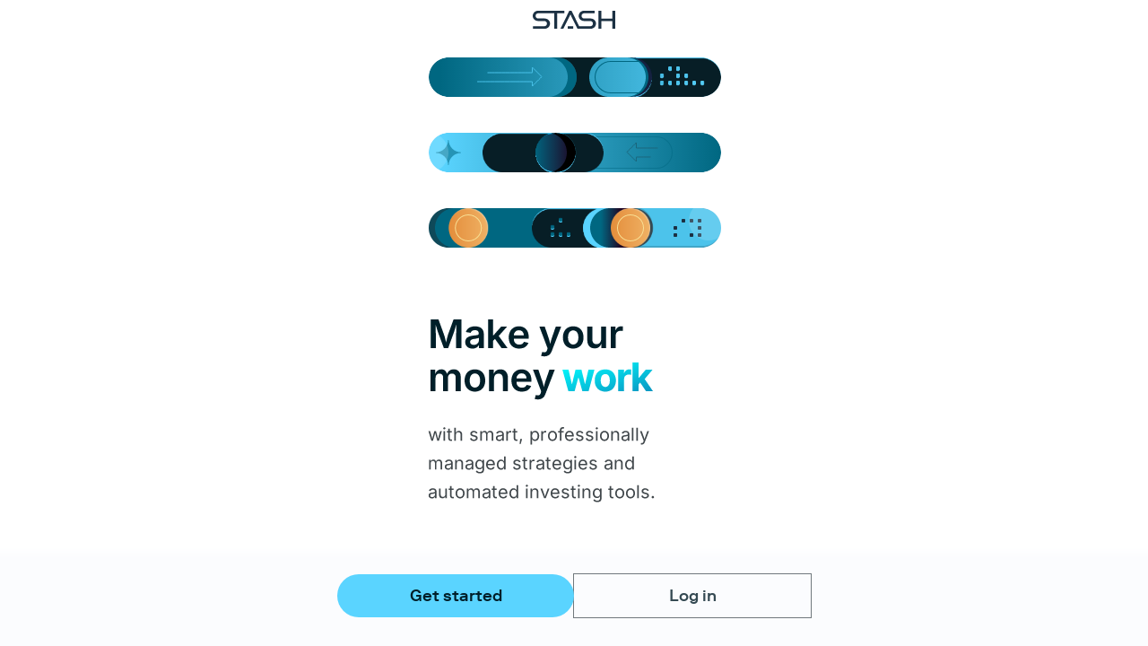

--- FILE ---
content_type: text/html; charset=UTF-8
request_url: https://app.stash.com/sign-up/get-started?utm_content=dot-com_year-in-review-unfunded-users-promotion_nav
body_size: 1732
content:
<!DOCTYPE html>
<html lang="en">
	<head>
		<title>Stash | Sign up</title>
		<link rel="canonical" href="https://app.stash.com/sign-up" />
		<meta charset="utf-8" />
		<meta
			name="viewport"
			content="width=device-width, initial-scale=1, maximum-scale=1"
		/>
		<meta
			name="description"
			content="Sign up for Stash so you can start building wealth and improving your financial life."
		/>

		<meta property="og:title" content="Sign up | Stash" />
		<meta
			property="og:description"
			content="Sign up for Stash so you can start building wealth and improving your financial life."
		/>
		<meta property="og:type" content="website" />
		<meta property="og:url" content="https://app.stash.com/sign-up" />
		<meta
			property="og:image"
			content="https://www.stash.com/assets/images/metadata/HomePage_MetaImg.jpg"
		/>

		<meta name="twitter:title" content="Sign up | Stash" />
		<meta
			name="twitter:description"
			content="Sign up for Stash so you can start building wealth and improving your financial life."
		/>
		<meta name="twitter:site" content="@stash" />
		<meta name="twitter:url" content="https://app.stash.com/sign-up/get-started" />
		<meta
			name="twitter:image"
			content="https://www.stash.com/assets/images/metadata/HomePage_MetaImg.jpg"
		/>
		<meta name="twitter:card" content="summary_large_image" />

		<!-- Meta data resources -->
		<link rel="manifest" href="/sign-up/manifest.json" />
		<link rel="apple-touch-icon" sizes="180x180" href="/sign-up/icons/apple-touch-icon.png" />
		<link rel="icon" type="image/png" href="/sign-up/icons/favicon-32x32.png" sizes="32x32" />
		<link rel="icon" type="image/png" href="/sign-up/icons/favicon-16x16.png" sizes="16x16" />

		<!-- Preload required fonts https://bit.ly/2N1azB0 -->
		<link
			rel="preload"
			href="https://cdn.stash.com/assets/fonts/RiformaLLSub-BoldSubset.woff2"
			as="font"
			crossorigin
		/>
		<link
			href="https://fonts.googleapis.com/css?family=Inter:400,700&display=swap"
			rel="stylesheet"
		/>

		<!-- Preconnect to third party resources -->
		<link rel="preconnect" href="https://api.stash.com" />
		<link rel="preconnect" href="https://www.gstatic.com" />
		<link rel="preconnect" href="https://fonts.gstatic.com" />
		<link rel="preconnect" href="https://www.google.com" />

		<style type="text/css">
			body,
			html {
				margin: 0;
				min-height: 100%;
				font: 18px -apple-system, BlinkMacSystemFont, Segoe UI, 'Roboto', Helvetica, Arial,
					sans-serif, Apple Color Emoji, Segoe UI Emoji, Segoe UI Symbol;
			}

			@font-face {
				font-family: 'Riforma';
				font-weight: 400;
				src: url(https://cdn.stash.com/assets/fonts/RiformaLLSub-RegularSubset.woff2)
						format('woff2'),
					url(https://cdn.stash.com/assets/fonts/RiformaLLSub-RegularSubset.woff)
						format('woff');
				font-display: swap;
			}

			@font-face {
				font-family: 'Riforma';
				font-weight: 500;
				src: url(https://cdn.stash.com/assets/fonts/RiformaLLSub-MediumSubset.woff2)
						format('woff2'),
					url(https://cdn.stash.com/assets/fonts/RiformaLLSub-MediumSubset.woff)
						format('woff');
				font-display: swap;
			}

			@font-face {
				font-family: 'Riforma';
				font-weight: 600;
				src: url(https://cdn.stash.com/assets/fonts/RiformaLLSub-BoldSubset.woff2)
						format('woff2'),
					url(https://cdn.stash.com/assets/fonts/RiformaLLSub-BoldSubset.woff)
						format('woff');
				font-display: swap;
			}
		</style>

		<!-- Set up stash object -->
		<script id="WINDOW_STASH_DEV">
			window.Stash = {
				version: '0.0.0',
				env: 'production',
				source_version: '82ab1f64557d42cc53c51476ed0669b2b787fba7',
				experiments: [],
			};
		</script>

		<script>
		(function () {
			var mapx = document.createElement('script');
			mapx.type = 'text/javascript';
			mapx.src = 'https://mapixl.com/scripts/pixlv5.min.js';
			mapx.id = 'abbot-script';
			mapx.dataset.pid = '66';
			mapx.dataset.key = 'STASH';
			mapx.dataset.env = 'prod';
			mapx.dataset.session = '30';
			var mascr = document.getElementsByTagName('script')[0];
			mascr.parentNode.insertBefore(mapx, mascr);
		})();
		</script>

		<!-- This gets overwritten in production for canary. DO NOT REMOVE EVER! -->
		<script id="WINDOW_STASH_PRODUCTION"></script>

		<!-- Set styled-components precedence -->
		<style data-styled-components="true"></style>
		<script type="module" crossorigin src="/sign-up/assets/index-v_OB6lU1.js"></script>
		<link rel="stylesheet" crossorigin href="/sign-up/assets/index-g-oZuYvw.css">
		<script type="module">import.meta.url;import("_").catch(()=>1);(async function*(){})().next();if(location.protocol!="file:"){window.__vite_is_modern_browser=true}</script>
		<script type="module">!function(){if(window.__vite_is_modern_browser)return;console.warn("vite: loading legacy chunks, syntax error above and the same error below should be ignored");var e=document.getElementById("vite-legacy-polyfill"),n=document.createElement("script");n.src=e.src,n.onload=function(){System.import(document.getElementById('vite-legacy-entry').getAttribute('data-src'))},document.body.appendChild(n)}();</script>
	</head>
	<!-- Hardcoding app to light mode for SDS color variables -->
	<body class="light">
		<div id="root"></div>
		<script nomodule>!function(){var e=document,t=e.createElement("script");if(!("noModule"in t)&&"onbeforeload"in t){var n=!1;e.addEventListener("beforeload",(function(e){if(e.target===t)n=!0;else if(!e.target.hasAttribute("nomodule")||!n)return;e.preventDefault()}),!0),t.type="module",t.src=".",e.head.appendChild(t),t.remove()}}();</script>
		<script nomodule crossorigin id="vite-legacy-polyfill" src="/sign-up/assets/polyfills-legacy-Brmh6sgQ.js"></script>
		<script nomodule crossorigin id="vite-legacy-entry" data-src="/sign-up/assets/index-legacy-PzT02-YE.js">System.import(document.getElementById('vite-legacy-entry').getAttribute('data-src'))</script>
	</body>
</html>


--- FILE ---
content_type: text/css; charset=UTF-8
request_url: https://app.stash.com/sign-up/assets/index-g-oZuYvw.css
body_size: 25324
content:
*,:before,:after{box-sizing:border-box;border-width:0;border-style:solid;border-color:currentColor}:before,:after{--tw-content: ""}html{line-height:1.5;-webkit-text-size-adjust:100%;-moz-tab-size:4;-o-tab-size:4;tab-size:4;font-family:ui-sans-serif,system-ui,-apple-system,BlinkMacSystemFont,Segoe UI,Roboto,Helvetica Neue,Arial,Noto Sans,sans-serif,"Apple Color Emoji","Segoe UI Emoji",Segoe UI Symbol,"Noto Color Emoji";font-feature-settings:normal;font-variation-settings:normal}body{margin:0;line-height:inherit}hr{height:0;color:inherit;border-top-width:1px}abbr:where([title]){-webkit-text-decoration:underline dotted;text-decoration:underline dotted}h1,h2,h3,h4,h5,h6{font-size:inherit;font-weight:inherit}a{color:inherit;text-decoration:inherit}b,strong{font-weight:bolder}code,kbd,samp,pre{font-family:ui-monospace,SFMono-Regular,Menlo,Monaco,Consolas,Liberation Mono,Courier New,monospace;font-feature-settings:normal;font-variation-settings:normal;font-size:1em}small{font-size:80%}sub,sup{font-size:75%;line-height:0;position:relative;vertical-align:baseline}sub{bottom:-.25em}sup{top:-.5em}table{text-indent:0;border-color:inherit;border-collapse:collapse}button,input,optgroup,select,textarea{font-family:inherit;font-feature-settings:inherit;font-variation-settings:inherit;font-size:100%;font-weight:inherit;line-height:inherit;color:inherit;margin:0;padding:0}button,select{text-transform:none}button,[type=button],[type=reset],[type=submit]{-webkit-appearance:button;background-color:transparent;background-image:none}:-moz-focusring{outline:auto}:-moz-ui-invalid{box-shadow:none}progress{vertical-align:baseline}::-webkit-inner-spin-button,::-webkit-outer-spin-button{height:auto}[type=search]{-webkit-appearance:textfield;outline-offset:-2px}::-webkit-search-decoration{-webkit-appearance:none}::-webkit-file-upload-button{-webkit-appearance:button;font:inherit}summary{display:list-item}blockquote,dl,dd,h1,h2,h3,h4,h5,h6,hr,figure,p,pre{margin:0}fieldset{margin:0;padding:0}legend{padding:0}ol,ul,menu{list-style:none;margin:0;padding:0}dialog{padding:0}textarea{resize:vertical}input::-moz-placeholder,textarea::-moz-placeholder{opacity:1;color:#9ca3af}input::placeholder,textarea::placeholder{opacity:1;color:#9ca3af}button,[role=button]{cursor:pointer}:disabled{cursor:default}img,svg,video,canvas,audio,iframe,embed,object{display:block;vertical-align:middle}img,video{max-width:100%;height:auto}[hidden]{display:none}@font-face{font-family:Riforma LL;font-weight:400;font-display:swap;src:local("RiformaLLSub RegularSubset"),local("RiformaLLSub-RegularSubset"),url(https://cdn.stash.com/assets/fonts/RiformaLLSub-RegularSubset.woff2) format("woff2"),url(https://cdn.stash.com/assets/fonts/RiformaLLSub-RegularSubset.woff) format("woff")}@font-face{font-family:Riforma LL;font-weight:500;font-display:swap;src:local("RiformaLLSub MediumSubset"),local("RiformaLLSub-MediumSubset"),url(https://cdn.stash.com/assets/fonts/RiformaLLSub-MediumSubset.woff2) format("woff2"),url(https://cdn.stash.com/assets/fonts/RiformaLLSub-MediumSubset.woff) format("woff")}@font-face{font-family:Riforma LL;font-weight:700;font-display:swap;src:local("RiformaLLSub BoldSubset"),local("RiformaLLSub-BoldSubset"),url(https://cdn.stash.com/assets/fonts/RiformaLLSub-BoldSubset.woff2) format("woff2"),url(https://cdn.stash.com/assets/fonts/RiformaLLSub-BoldSubset.woff) format("woff")}@font-face{font-family:Inter;font-weight:400;font-display:swap;src:local("Inter Regular"),local("Inter-Regular"),url(https://cdn.stash.com/assets/fonts/Inter-Regular.woff2) format("woff2")}@font-face{font-family:Inter;font-weight:600;font-display:swap;src:local("Inter SemiBold"),local("Inter-SemiBold"),url(https://cdn.stash.com/assets/fonts/Inter-SemiBold.woff2) format("woff2"),url(https://cdn.stash.com/assets/fonts/Inter-SemiBold.woff) format("woff")}@media (prefers-color-scheme: light){:root{color-scheme:light;--accentFixed: 2 251 254;--accentFixedBadge: 0 103 129;--accentFixedBright: 2 251 254;--accentFixedDim: 46 122 137;--accentVar1: 0 77 95;--accentVar2: 177 254 255;--accentVar3: 2 251 254;--accentVar4: 0 32 32;--alert: 187 9 71;--alertContainer: 255 217 221;--background: 251 252 254;--backgroundBright: 251 252 254;--backgroundDim: 216 218 220;--backgroundFixedBlack: 17 20 21;--backgroundFixedWhite: 248 249 251;--brandFill: 90 212 255;--container: 236 238 240;--containerHigh: 231 232 234;--containerHighest: 225 227 228;--containerLow: 242 244 245;--containerLowest: 255 255 255;--error: 187 9 71;--errorContainer: 255 217 221;--fill1: 0 31 41;--fill2: 2 251 254;--fill3: 90 212 255;--fill4: 186 234 255;--fill5: 0 135 104;--fixedContainer1: 186 234 255;--fixedContainer2: 12 72 77;--fixedContainer3: 12 123 177;--fixedContainer4: 53 74 83;--fixedContainer5: 83 114 129;--fixedContainer6: 57 215 170;--inverseBackground: 25 28 29;--inverseContainer: 50 53 55;--inverseOnSurface: 242 244 245;--inversePrimary: 90 212 255;--inverseScrim: 255 255 255;--neutralFixed: 220 228 232;--neutralFixedBright: 251 252 254;--neutralFixedDim: 192 200 204;--onAlert: 255 255 255;--onAlertContainer: 145 0 52;--onError: 255 255 255;--onErrorContainer: 145 0 52;--onNeutralFixed: 21 29 32;--onNeutralFixedVariant: 64 72 76;--onPrimary: 255 255 255;--onPrimaryContainer: 0 31 41;--onPrimaryFixed: 0 31 41;--onPrimaryFixedVariant: 0 77 98;--onSecondary: 255 255 255;--onSecondaryContainer: 7 30 38;--onSecondaryFixed: 7 30 38;--onSecondaryFixedVariant: 53 74 83;--onSuccess: 0 56 41;--onSuccessContainer: 0 33 23;--onSurface: 25 28 29;--onSurfaceTertiary: 138 146 150;--onSurfaceVariant: 64 72 76;--onWarning: 25 28 29;--onWarningContainer: 25 28 29;--outline: 112 120 125;--outlineVariant: 192 200 204;--primary: 0 103 129;--primaryContainer: 186 234 255;--primaryFixed: 186 234 255;--primaryFixedDim: 90 212 255;--scrim: 0 0 0;--secondary: 53 74 83;--secondaryContainer: 207 230 241;--secondaryFixed: 207 230 241;--secondaryFixedDim: 179 202 213;--spotFill: 90 212 255;--spotStroke: 0 103 129;--success: 0 225 174;--successContainer: 0 225 174;--successFixed: 0 164 127;--warning: 255 178 23;--warningContainer: 255 178 23}}@media (prefers-color-scheme: dark){:root{color-scheme:dark;--accentFixed: 2 251 254;--accentFixedBadge: 0 103 129;--accentFixedBright: 2 251 254;--accentFixedDim: 46 122 137;--accentVar1: 46 122 137;--accentVar2: 0 55 56;--accentVar3: 0 79 80;--accentVar4: 2 251 254;--alert: 255 178 188;--alertContainer: 145 0 52;--background: 17 20 21;--backgroundBright: 55 58 59;--backgroundDim: 17 20 21;--backgroundFixedBlack: 17 20 21;--backgroundFixedWhite: 248 249 251;--brandFill: 90 212 255;--container: 29 32 34;--containerHigh: 39 42 44;--containerHighest: 50 53 55;--containerLow: 25 28 29;--containerLowest: 12 15 16;--error: 255 178 188;--errorContainer: 145 0 52;--fill1: 186 234 255;--fill2: 90 212 255;--fill3: 2 251 254;--fill4: 0 53 68;--fill5: 0 194 150;--fixedContainer1: 186 234 255;--fixedContainer2: 12 72 77;--fixedContainer3: 12 123 177;--fixedContainer4: 53 74 83;--fixedContainer5: 83 114 129;--fixedContainer6: 57 215 170;--inverseBackground: 242 244 245;--inverseContainer: 225 227 228;--inverseOnSurface: 25 28 29;--inversePrimary: 0 103 129;--inverseScrim: 255 255 255;--neutralFixed: 220 228 232;--neutralFixedBright: 251 252 254;--neutralFixedDim: 192 200 204;--onAlert: 103 0 35;--onAlertContainer: 255 236 237;--onError: 103 0 35;--onErrorContainer: 255 236 237;--onNeutralFixed: 21 29 32;--onNeutralFixedVariant: 64 72 76;--onPrimary: 0 53 68;--onPrimaryContainer: 186 234 255;--onPrimaryFixed: 0 31 41;--onPrimaryFixedVariant: 0 77 98;--onSecondary: 30 51 60;--onSecondaryContainer: 207 230 241;--onSecondaryFixed: 7 30 38;--onSecondaryFixedVariant: 53 74 83;--onSuccess: 0 56 41;--onSuccessContainer: 0 33 23;--onSurface: 248 249 251;--onSurfaceTertiary: 87 96 100;--onSurfaceVariant: 192 200 204;--onWarning: 25 28 29;--onWarningContainer: 25 28 29;--outline: 138 146 150;--outlineVariant: 64 72 76;--primary: 90 212 255;--primaryContainer: 0 77 98;--primaryFixed: 186 234 255;--primaryFixedDim: 90 212 255;--scrim: 0 0 0;--secondary: 179 202 213;--secondaryContainer: 53 74 83;--secondaryFixed: 207 230 241;--secondaryFixedDim: 179 202 213;--spotFill: 0 103 129;--spotStroke: 90 212 255;--success: 0 225 174;--successContainer: 0 225 174;--successFixed: 0 164 127;--warning: 255 178 23;--warningContainer: 255 178 23}}.light{color-scheme:light;--accentFixed: 2 251 254;--accentFixedBadge: 0 103 129;--accentFixedBright: 2 251 254;--accentFixedDim: 46 122 137;--accentVar1: 0 77 95;--accentVar2: 177 254 255;--accentVar3: 2 251 254;--accentVar4: 0 32 32;--alert: 187 9 71;--alertContainer: 255 217 221;--background: 251 252 254;--backgroundBright: 251 252 254;--backgroundDim: 216 218 220;--backgroundFixedBlack: 17 20 21;--backgroundFixedWhite: 248 249 251;--brandFill: 90 212 255;--container: 236 238 240;--containerHigh: 231 232 234;--containerHighest: 225 227 228;--containerLow: 242 244 245;--containerLowest: 255 255 255;--error: 187 9 71;--errorContainer: 255 217 221;--fill1: 0 31 41;--fill2: 2 251 254;--fill3: 90 212 255;--fill4: 186 234 255;--fill5: 0 135 104;--fixedContainer1: 186 234 255;--fixedContainer2: 12 72 77;--fixedContainer3: 12 123 177;--fixedContainer4: 53 74 83;--fixedContainer5: 83 114 129;--fixedContainer6: 57 215 170;--inverseBackground: 25 28 29;--inverseContainer: 50 53 55;--inverseOnSurface: 242 244 245;--inversePrimary: 90 212 255;--inverseScrim: 255 255 255;--neutralFixed: 220 228 232;--neutralFixedBright: 251 252 254;--neutralFixedDim: 192 200 204;--onAlert: 255 255 255;--onAlertContainer: 145 0 52;--onError: 255 255 255;--onErrorContainer: 145 0 52;--onNeutralFixed: 21 29 32;--onNeutralFixedVariant: 64 72 76;--onPrimary: 255 255 255;--onPrimaryContainer: 0 31 41;--onPrimaryFixed: 0 31 41;--onPrimaryFixedVariant: 0 77 98;--onSecondary: 255 255 255;--onSecondaryContainer: 7 30 38;--onSecondaryFixed: 7 30 38;--onSecondaryFixedVariant: 53 74 83;--onSuccess: 0 56 41;--onSuccessContainer: 0 33 23;--onSurface: 25 28 29;--onSurfaceTertiary: 138 146 150;--onSurfaceVariant: 64 72 76;--onWarning: 25 28 29;--onWarningContainer: 25 28 29;--outline: 112 120 125;--outlineVariant: 192 200 204;--primary: 0 103 129;--primaryContainer: 186 234 255;--primaryFixed: 186 234 255;--primaryFixedDim: 90 212 255;--scrim: 0 0 0;--secondary: 53 74 83;--secondaryContainer: 207 230 241;--secondaryFixed: 207 230 241;--secondaryFixedDim: 179 202 213;--spotFill: 90 212 255;--spotStroke: 0 103 129;--success: 0 225 174;--successContainer: 0 225 174;--successFixed: 0 164 127;--warning: 255 178 23;--warningContainer: 255 178 23}.dark{color-scheme:dark;--accentFixed: 2 251 254;--accentFixedBadge: 0 103 129;--accentFixedBright: 2 251 254;--accentFixedDim: 46 122 137;--accentVar1: 46 122 137;--accentVar2: 0 55 56;--accentVar3: 0 79 80;--accentVar4: 2 251 254;--alert: 255 178 188;--alertContainer: 145 0 52;--background: 17 20 21;--backgroundBright: 55 58 59;--backgroundDim: 17 20 21;--backgroundFixedBlack: 17 20 21;--backgroundFixedWhite: 248 249 251;--brandFill: 90 212 255;--container: 29 32 34;--containerHigh: 39 42 44;--containerHighest: 50 53 55;--containerLow: 25 28 29;--containerLowest: 12 15 16;--error: 255 178 188;--errorContainer: 145 0 52;--fill1: 186 234 255;--fill2: 90 212 255;--fill3: 2 251 254;--fill4: 0 53 68;--fill5: 0 194 150;--fixedContainer1: 186 234 255;--fixedContainer2: 12 72 77;--fixedContainer3: 12 123 177;--fixedContainer4: 53 74 83;--fixedContainer5: 83 114 129;--fixedContainer6: 57 215 170;--inverseBackground: 242 244 245;--inverseContainer: 225 227 228;--inverseOnSurface: 25 28 29;--inversePrimary: 0 103 129;--inverseScrim: 255 255 255;--neutralFixed: 220 228 232;--neutralFixedBright: 251 252 254;--neutralFixedDim: 192 200 204;--onAlert: 103 0 35;--onAlertContainer: 255 236 237;--onError: 103 0 35;--onErrorContainer: 255 236 237;--onNeutralFixed: 21 29 32;--onNeutralFixedVariant: 64 72 76;--onPrimary: 0 53 68;--onPrimaryContainer: 186 234 255;--onPrimaryFixed: 0 31 41;--onPrimaryFixedVariant: 0 77 98;--onSecondary: 30 51 60;--onSecondaryContainer: 207 230 241;--onSecondaryFixed: 7 30 38;--onSecondaryFixedVariant: 53 74 83;--onSuccess: 0 56 41;--onSuccessContainer: 0 33 23;--onSurface: 248 249 251;--onSurfaceTertiary: 87 96 100;--onSurfaceVariant: 192 200 204;--onWarning: 25 28 29;--onWarningContainer: 25 28 29;--outline: 138 146 150;--outlineVariant: 64 72 76;--primary: 90 212 255;--primaryContainer: 0 77 98;--primaryFixed: 186 234 255;--primaryFixedDim: 90 212 255;--scrim: 0 0 0;--secondary: 179 202 213;--secondaryContainer: 53 74 83;--secondaryFixed: 207 230 241;--secondaryFixedDim: 179 202 213;--spotFill: 0 103 129;--spotStroke: 90 212 255;--success: 0 225 174;--successContainer: 0 225 174;--successFixed: 0 164 127;--warning: 255 178 23;--warningContainer: 255 178 23}body{background:rgb(var(--background));color:rgb(var(--onSurface))}.legalStandard a{font-family:Inter,-apple-system,BlinkMacSystemFont,Segoe UI,Helvetica,Arial,sans-serif;font-weight:600;font-size:12px;line-height:20px;letter-spacing:0px;text-decoration:underline;font-feature-settings:"ss01" 1,"lnum" 1,"tnum" 1}.bodyXLStandard a,.bodyXLEmphasize a{font-family:Inter,-apple-system,BlinkMacSystemFont,Segoe UI,Helvetica,Arial,sans-serif;font-weight:600;font-size:24px;line-height:36px;letter-spacing:0px;text-decoration:underline;font-feature-settings:"ss01" 1,"lnum" 1,"tnum" 1}.bodyLargeStandard a,.bodyLargeEmphasize a{font-family:Inter,-apple-system,BlinkMacSystemFont,Segoe UI,Helvetica,Arial,sans-serif;font-weight:600;font-size:20px;line-height:32px;letter-spacing:0px;text-decoration:underline;font-feature-settings:"ss01" 1,"calt" 0,"lnum" 1,"tnum" 1}.bodyMediumStandard a,.bodyMediumEmphasize a{font-family:Inter,-apple-system,BlinkMacSystemFont,Segoe UI,Helvetica,Arial,sans-serif;font-weight:600;font-size:16px;line-height:24px;letter-spacing:0px;text-decoration:underline;font-feature-settings:"ss01" 1,"calt" 0,"lnum" 1,"tnum" 1}.bodySmallStandard a,.bodySmallEmphasize a{font-family:Inter,-apple-system,BlinkMacSystemFont,Segoe UI,Helvetica,Arial,sans-serif;font-weight:600;font-size:14px;line-height:20px;letter-spacing:0px;text-decoration:underline;font-feature-settings:"ss01" 1,"calt" 0,"lnum" 1,"tnum" 1}:root{--gradient-direction: 90deg}*,:before,:after{--tw-border-spacing-x: 0;--tw-border-spacing-y: 0;--tw-translate-x: 0;--tw-translate-y: 0;--tw-rotate: 0;--tw-skew-x: 0;--tw-skew-y: 0;--tw-scale-x: 1;--tw-scale-y: 1;--tw-pan-x: ;--tw-pan-y: ;--tw-pinch-zoom: ;--tw-scroll-snap-strictness: proximity;--tw-gradient-from-position: ;--tw-gradient-via-position: ;--tw-gradient-to-position: ;--tw-ordinal: ;--tw-slashed-zero: ;--tw-numeric-figure: ;--tw-numeric-spacing: ;--tw-numeric-fraction: ;--tw-ring-inset: ;--tw-ring-offset-width: 0px;--tw-ring-offset-color: #fff;--tw-ring-color: rgb(59 130 246 / .5);--tw-ring-offset-shadow: 0 0 #0000;--tw-ring-shadow: 0 0 #0000;--tw-shadow: 0 0 #0000;--tw-shadow-colored: 0 0 #0000;--tw-blur: ;--tw-brightness: ;--tw-contrast: ;--tw-grayscale: ;--tw-hue-rotate: ;--tw-invert: ;--tw-saturate: ;--tw-sepia: ;--tw-drop-shadow: ;--tw-backdrop-blur: ;--tw-backdrop-brightness: ;--tw-backdrop-contrast: ;--tw-backdrop-grayscale: ;--tw-backdrop-hue-rotate: ;--tw-backdrop-invert: ;--tw-backdrop-opacity: ;--tw-backdrop-saturate: ;--tw-backdrop-sepia: }::backdrop{--tw-border-spacing-x: 0;--tw-border-spacing-y: 0;--tw-translate-x: 0;--tw-translate-y: 0;--tw-rotate: 0;--tw-skew-x: 0;--tw-skew-y: 0;--tw-scale-x: 1;--tw-scale-y: 1;--tw-pan-x: ;--tw-pan-y: ;--tw-pinch-zoom: ;--tw-scroll-snap-strictness: proximity;--tw-gradient-from-position: ;--tw-gradient-via-position: ;--tw-gradient-to-position: ;--tw-ordinal: ;--tw-slashed-zero: ;--tw-numeric-figure: ;--tw-numeric-spacing: ;--tw-numeric-fraction: ;--tw-ring-inset: ;--tw-ring-offset-width: 0px;--tw-ring-offset-color: #fff;--tw-ring-color: rgb(59 130 246 / .5);--tw-ring-offset-shadow: 0 0 #0000;--tw-ring-shadow: 0 0 #0000;--tw-shadow: 0 0 #0000;--tw-shadow-colored: 0 0 #0000;--tw-blur: ;--tw-brightness: ;--tw-contrast: ;--tw-grayscale: ;--tw-hue-rotate: ;--tw-invert: ;--tw-saturate: ;--tw-sepia: ;--tw-drop-shadow: ;--tw-backdrop-blur: ;--tw-backdrop-brightness: ;--tw-backdrop-contrast: ;--tw-backdrop-grayscale: ;--tw-backdrop-hue-rotate: ;--tw-backdrop-invert: ;--tw-backdrop-opacity: ;--tw-backdrop-saturate: ;--tw-backdrop-sepia: }.button-link{position:relative;display:inline-flex;align-items:center;justify-content:center;min-height:48px;min-width:48px;transition:color 125ms cubic-bezier(0,0,1,1)}.button-link a{font-family:Inter,-apple-system,BlinkMacSystemFont,Segoe UI,Helvetica,Arial,sans-serif;font-weight:600;font-size:16px;line-height:24px;letter-spacing:0px;text-decoration:underline;font-feature-settings:"ss01" 1,"calt" 0,"lnum" 1,"tnum" 1}.button-link{font-family:Inter,-apple-system,BlinkMacSystemFont,Segoe UI,Helvetica,Arial,sans-serif;font-weight:600;font-size:16px;line-height:24px;letter-spacing:0px;text-decoration:none;font-feature-settings:"ss01" 1,"calt" 0,"lnum" 1,"tnum" 1}.button-link.hasUnderline{font-family:Inter,-apple-system,BlinkMacSystemFont,Segoe UI,Helvetica,Arial,sans-serif;font-weight:600;font-size:16px;line-height:24px;letter-spacing:0px;text-decoration:underline;font-feature-settings:"ss01" 1,"calt" 0,"lnum" 1,"tnum" 1}.button-link:disabled{cursor:not-allowed}.button-link.primary{color:rgb(var(--primary))}.button-link.primary:disabled{color:rgb(var(--onSurface) / .24)}.button-link.primary:not(:disabled):hover{color:#14738b}@media (prefers-color-scheme: dark){.button-link.inverse:not(:disabled):is(:focus-visible,:active){color:#0e7895}}.light .button-link.primary:not(:disabled):hover{color:#14738b}.dark .button-link.primary:not(:disabled):hover{color:#53c7f0}.button-link.primary:not(:disabled):is(:focus-visible,:active){color:#297f95}.light .button-link.primary:not(:disabled):is(:focus-visible,:active){color:#297f95}.dark .button-link.primary:not(:disabled):is(:focus-visible,:active){color:#4cbbe1}.button-link.secondary{color:rgb(var(--secondary))}.button-link.secondary:disabled{color:rgb(var(--onSurface) / .24)}.button-link.secondary:not(:disabled):hover{color:#455861}.light .button-link.secondary:not(:disabled):hover{color:#455861}.dark .button-link.secondary:not(:disabled):hover{color:#a7bec9}.button-link.secondary:not(:disabled):is(:focus-visible,:active){color:#55676f}.light .button-link.secondary:not(:disabled):is(:focus-visible,:active){color:#55676f}.dark .button-link.secondary:not(:disabled):is(:focus-visible,:active){color:#9bb2bd}.button-link.inverse{color:rgb(var(--inversePrimary))}.button-link.inverse:disabled{color:rgb(var(--onSurfaceVariant))}.button-link.inverse:not(:disabled):hover{color:#53cbf5}.light .button-link.inverse:not(:disabled):hover{color:#53cbf5}.dark .button-link.inverse:not(:disabled):hover{color:#07708b}.button-link.inverse:not(:disabled):is(:focus-visible,:active){color:#4cc3eb}.light .button-link.inverse:not(:disabled):is(:focus-visible,:active){color:#4cc3eb}.dark .button-link.inverse:not(:disabled):is(:focus-visible,:active){color:#0e7895}.button-link:focus-visible{outline:none}.buttonLayout-buttonStandard{display:flex;flex-direction:column;align-items:center;padding-left:24px;padding-right:24px}.buttonLayout-stackVertical{display:flex;flex-direction:column;align-items:center;gap:8px;padding-left:24px;padding-right:24px}.buttonLayout-stackHorizontal{display:flex;flex-direction:row;align-items:center;gap:8px;padding-left:24px;padding-right:24px}button.button-standard{display:flex;align-items:center;justify-content:center;position:relative;width:-moz-min-content;width:min-content;transform:translateZ(0);-webkit-user-select:none;-moz-user-select:none;user-select:none;white-space:nowrap;background-blend-mode:color;transition:background 125ms cubic-bezier(0,0,1,1),transform 125ms cubic-bezier(.05,0,0,1);font-family:Riforma LL,-apple-system,BlinkMacSystemFont,Segoe UI,Helvetica,Arial,sans-serif;font-weight:500;font-size:18px;line-height:24px;letter-spacing:0px;text-decoration:none;padding:12px 40px;margin-top:4px;margin-bottom:4px;border-radius:192px}button.button-standard .leftIcon{margin-right:8px}button.button-standard .rightIcon{margin-left:8px}button.button-standard.loading>:not(.loading-container){opacity:0}button.button-standard.\!loading>:not(.loading-container){opacity:0!important}button.button-standard .loading-container{position:absolute;display:flex}button.button-standard:not(:disabled):after{content:"";position:absolute;top:-4px;bottom:-4px;left:50%;transform:translate(-50%);width:100%;min-height:48px;min-width:48px}button.button-standard:focus-visible{outline:none}button.button-standard.XL{width:100%;max-width:320px}button.button-standard.medium{padding:10px 24px;font-family:Riforma LL,-apple-system,BlinkMacSystemFont,Segoe UI,Helvetica,Arial,sans-serif;font-weight:500;font-size:16px;line-height:20px;letter-spacing:0px;text-decoration:none}button.button-standard.small{padding:6px 12px;font-family:Riforma LL,-apple-system,BlinkMacSystemFont,Segoe UI,Helvetica,Arial,sans-serif;font-weight:500;font-size:14px;line-height:16px;letter-spacing:0px;text-decoration:none}button.button-standard.primary{background:rgb(var(--primaryFixedDim)) linear-gradient(0deg,rgb(var(--primaryFixedDim)),rgb(var(--primaryFixedDim)));color:rgb(var(--onPrimaryFixed))}button.button-standard.primary:not(:disabled):hover{transform:translate3D(0,-4px,0);box-shadow:0 1px 3px 1px rgba(25,28,29,.12),0 1px 2px rgba(25,28,29,.12)}button.button-standard.primary:not(:disabled):hover:after{bottom:-8px}button.button-standard.primary:not(:disabled,:active):hover{background:rgb(var(--onPrimaryFixed) / .08) linear-gradient(0deg,rgb(var(--primaryFixedDim)),rgb(var(--primaryFixedDim)))}button.button-standard.primary:not(:disabled):active{transform:translateZ(0);box-shadow:none}button.button-standard.primary:not(:disabled):is(:focus-visible,:active){background:rgb(var(--onPrimaryFixed) / .16) linear-gradient(0deg,rgb(var(--primaryFixedDim)),rgb(var(--primaryFixedDim)))}button.button-standard.primary:not(.loading):disabled{background:rgb(var(--onSurface) / .08);color:rgb(var(--onSurface) / .24)}button.button-standard.secondary{background:rgb(var(--containerHighest)) linear-gradient(0deg,rgb(var(--containerHighest)),rgb(var(--containerHighest)));color:rgb(var(--onSurfaceVariant))}button.button-standard.secondary:not(:disabled):hover{transform:translate3D(0,-4px,0);box-shadow:0 1px 3px 1px rgba(25,28,29,.12),0 1px 2px rgba(25,28,29,.12)}button.button-standard.secondary:not(:disabled):hover:after{bottom:-8px}button.button-standard.secondary:not(:disabled,:active):hover{background:rgb(var(--secondary) / .08) linear-gradient(0deg,rgb(var(--containerHighest)),rgb(var(--containerHighest)))}button.button-standard.secondary:not(:disabled):active{transform:translateZ(0);box-shadow:none}button.button-standard.secondary:not(:disabled):is(:focus-visible,:active){background:rgb(var(--secondary) / .16) linear-gradient(0deg,rgb(var(--containerHighest)),rgb(var(--containerHighest)))}button.button-standard.secondary:not(.loading):disabled{background:rgb(var(--onSurface) / .08);color:rgb(var(--onSurface) / .24)}button.button-standard.tertiary{background:transparent;color:rgb(var(--secondary))}button.button-standard.tertiary:not(:disabled):hover{transform:translate3D(0,-4px,0);background:rgb(var(--secondary) / .08)}button.button-standard.tertiary:not(:disabled):is(:focus-visible,:active){background:rgb(var(--secondary) / .16)}button.button-standard.tertiary:disabled{background:transparent;color:rgb(var(--onSurface) / .24)}button.button-standard.outline{color:rgb(var(--secondary));background:transparent;outline:1px solid rgb(var(--outline))}button.button-standard.outline:not(:disabled):hover{transform:translate3D(0,-4px,0);background:rgb(var(--secondary) / .08)}button.button-standard.outline:not(:disabled):is(:focus-visible,:active){background:rgb(var(--secondary) / .16)}button.button-standard.outline:disabled{background:transparent;color:rgb(var(--onSurface) / .24);outline:1px solid rgb(var(--onSurfaceVariant) / .24)}button.button-standard.outline:is(:disabled,:loading){outline:1px solid rgb(var(--outline))}button.button-standard.inverseHighlight{background:rgb(var(--containerLow)) linear-gradient(0deg,rgb(var(--containerLow)),rgb(var(--containerLow)));color:rgb(var(--onSurface))}button.button-standard.inverseHighlight:not(:disabled):hover{transform:translate3D(0,-4px,0);box-shadow:0 1px 3px 1px rgba(25,28,29,.12),0 1px 2px rgba(25,28,29,.12);background:rgb(var(--onSurface) / .08) linear-gradient(0deg,rgb(var(--containerLow)),rgb(var(--containerLow)))}button.button-standard.inverseHighlight:not(:disabled):hover:after{bottom:-8px}button.button-standard.inverseHighlight:not(:disabled):active{transform:translateZ(0);box-shadow:none;background:rgb(var(--onSurface) / .16) linear-gradient(0deg,rgb(var(--containerLow)),rgb(var(--containerLow)))}button.button-standard.inverseHighlight:not(:disabled):is(:focus-visible,:active){background:rgb(var(--onSurface) / .16) linear-gradient(0deg,rgb(var(--containerLow)),rgb(var(--containerLow)))}button.button-standard.inverseHighlight:not(.loading):disabled{background:rgb(var(--inverseOnSurface) / .08);color:rgb(var(--inverseOnSurface) / .24)}button.button-standard.inverseSecondary{background:rgb(var(--inverseContainer)) linear-gradient(0deg,rgb(var(--inverseContainer)),rgb(var(--inverseContainer)));color:rgb(var(--inverseOnSurface))}button.button-standard.inverseSecondary:not(:disabled):hover{transform:translate3D(0,-4px,0);box-shadow:0 1px 3px 1px rgba(25,28,29,.12),0 1px 2px rgba(25,28,29,.12);background:rgb(var(--inverseOnSurface) / .08) linear-gradient(0deg,rgb(var(--inverseContainer)),rgb(var(--inverseContainer)))}button.button-standard.inverseSecondary:not(:disabled):hover:after{bottom:-8px}button.button-standard.inverseSecondary:not(:disabled):active{transform:translateZ(0);box-shadow:none;background:rgb(var(--inverseOnSurface) / .16) linear-gradient(0deg,rgb(var(--inverseContainer)),rgb(var(--inverseContainer)))}button.button-standard.inverseSecondary:not(:disabled):is(:focus-visible,:active){background:rgb(var(--inverseOnSurface) / .16) linear-gradient(0deg,rgb(var(--inverseContainer)),rgb(var(--inverseContainer)))}button.button-standard.inverseSecondary:not(.loading):disabled{background:rgb(var(--inverseOnSurface) / .08);color:rgb(var(--inverseOnSurface) / .24)}button.sds-button-icon{display:flex;align-items:center;justify-content:center;position:relative;width:40px;height:40px;background-blend-mode:color;transition:background 125ms cubic-bezier(0,0,1,1);outline:none;border-radius:192px}button.sds-button-icon.size-small{width:24px;height:24px;margin:12px}button.sds-button-icon.size-logo{width:90px;height:40px;margin:12px}button.sds-button-icon.variant-tertiary{background:transparent}button.sds-button-icon.variant-tertiary:not(:disabled):hover{background:rgb(var(--onSurface) / .08)}button.sds-button-icon.variant-tertiary:not(:disabled):is(:focus-visible,:active){background:rgb(var(--onSurface) / .16)}button.sds-button-icon.variant-tertiary:disabled{color:rgb(var(--onSurface) / .24)}button.sds-button-icon.variant-secondary{background:rgb(var(--containerHighest)) linear-gradient(0deg,rgb(var(--containerHighest)),rgb(var(--containerHighest)))}button.sds-button-icon.variant-secondary:not(:disabled):hover{background:rgb(var(--onSurface) / .08) linear-gradient(0deg,rgb(var(--containerHighest)),rgb(var(--containerHighest)))}button.sds-button-icon.variant-secondary:not(:disabled):is(:focus-visible,:active){background:rgb(var(--onSurface) / .08) linear-gradient(0deg,rgb(var(--containerHighest)),rgb(var(--containerHighest)))}button.sds-button-icon.variant-secondary:disabled{color:rgb(var(--onSurface) / .24);background:rgb(var(--onSurface) / .08)}button.sds-button-icon.variant-outline{background:transparent;border:1px solid rgb(var(--outline))}button.sds-button-icon.variant-outline:not(:disabled):hover{background:rgb(var(--onSurfaceVariant) / .08)}button.sds-button-icon.variant-outline:not(:disabled):is(:focus-visible,:active){background:rgb(var(--onSurfaceVariant) / .16)}button.sds-button-icon.variant-outline:disabled{color:rgb(var(--onSurface) / .24);border-color:1px solid rgb(var(--onSurface) / .24)}button.sds-button-icon.variant-inverse-tertiary{background:transparent}button.sds-button-icon.variant-inverse-tertiary:not(:disabled):hover{background:rgb(var(--inverseOnSurface) / .08)}button.sds-button-icon.variant-inverse-tertiary:not(:disabled):is(:focus-visible,:active){background:rgb(var(--inverseOnSurface) / .16)}button.sds-button-icon.variant-inverse-tertiary:disabled{color:rgb(var(--inverseOnSurface) / .24)}button.sds-button-icon.variant-inverse-secondary{background:rgb(var(--inverseContainer)) linear-gradient(0deg,rgb(var(--inverseContainer)),rgb(var(--inverseContainer)))}button.sds-button-icon.variant-inverse-secondary:not(:disabled):hover{background:rgb(var(--inverseOnSurface) / .08) linear-gradient(0deg,rgb(var(--inverseContainer)),rgb(var(--inverseContainer)))}button.sds-button-icon.variant-inverse-secondary:not(:disabled):is(:focus-visible,:active){background:rgb(var(--inverseOnSurface) / .16) linear-gradient(0deg,rgb(var(--inverseContainer)),rgb(var(--inverseContainer)))}button.sds-button-icon.variant-inverse-secondary:disabled{color:rgb(var(--inverseOnSurface) / .24);background:rgb(var(--inverseOnSurface) / .08)}button.sds-button-icon.variant-inverse-outline{background:transparent;border:1px solid rgb(var(--inverseOnSurface))}button.sds-button-icon.variant-inverse-outline:not(:disabled):hover{background:rgb(var(--inverseOnSurface) / .08) linear-gradient(0deg,rgb(var(--inverseContainer)),rgb(var(--inverseContainer)))}button.sds-button-icon.variant-inverse-outline:not(:disabled):is(:focus-visible,:active){background:rgb(var(--inverseOnSurface) / .16) linear-gradient(0deg,rgb(var(--inverseContainer)),rgb(var(--inverseContainer)))}button.sds-button-icon.variant-inverse-outline:disabled{color:rgb(var(--inverseOnSurface) / .24);border-color:1px solid rgb(var(--inverseOnSurface) / .24)}button.sds-button-icon.variant-primary{background:rgb(var(--primaryFixedDim)) linear-gradient(0deg,rgb(var(--primaryFixedDim)),rgb(var(--primaryFixedDim)))}button.sds-button-icon.variant-primary:not(:disabled):hover{background:rgb(var(--onPrimaryFixedVariant) / .08) linear-gradient(0deg,rgb(var(--primaryFixedDim)),rgb(var(--primaryFixedDim)))}button.sds-button-icon.variant-primary:not(:disabled):is(:focus-visible,:active){background:rgb(var(--onPrimaryFixedVariant) / .16) linear-gradient(0deg,rgb(var(--primaryFixedDim)),rgb(var(--primaryFixedDim)))}button.sds-button-icon.variant-primary:disabled{color:rgb(var(--onSurface) / .24);background:rgb(var(--onSurface) / .08)}button.sds-button-icon.variant-dim{background:transparent linear-gradient(0deg,rgb(var(--neutralFixedDim) / .24),rgb(var(--neutralFixedDim) / .24))}button.sds-button-icon.variant-dim:not(:disabled):hover{background:rgb(var(--neutralFixedDim) / .08) linear-gradient(0deg,rgb(var(--neutralFixedDim) / .24),rgb(var(--neutralFixedDim) / .24))}button.sds-button-icon.variant-dim:not(:disabled):is(:focus-visible,:active){background:rgb(var(--neutralFixedDim) / .16) linear-gradient(0deg,rgb(var(--neutralFixedDim) / .24),rgb(var(--neutralFixedDim) / .24))}button.sds-button-icon.variant-dim:disabled{color:rgb(var(--neutralFixedDim) / .24);background:rgb(var(--neutralFixedDim) / .08)}button.sds-button-icon.variant-brighten{background:transparent linear-gradient(0deg,rgb(var(--neutralFixedBright) / .24),rgb(var(--neutralFixedBright) / .24))}button.sds-button-icon.variant-brighten:not(:disabled):hover{background:rgb(var(--neutralFixedBright) / .08) linear-gradient(0deg,rgb(var(--neutralFixedBright) / .24),rgb(var(--neutralFixedBright) / .24))}button.sds-button-icon.variant-brighten:not(:disabled):is(:focus-visible,:active){background:rgb(var(--neutralFixedBright) / .16) linear-gradient(0deg,rgb(var(--neutralFixedBright) / .24),rgb(var(--neutralFixedBright) / .24))}button.sds-button-icon.variant-brighten:disabled{color:rgb(var(--neutralFixedBright) / .24);background:rgb(var(--neutralFixedBright) / .08)}button.sds-button-icon.variant-highlight{background:rgb(var(--onSurface) / .24)}button.sds-button-icon.variant-highlight:not(:disabled):hover{background:rgb(var(--neutralFixedBright) / .08) linear-gradient(0deg,rgb(var(--neutralFixedBright) / .24),rgb(var(--neutralFixedBright) / .24))}button.sds-button-icon.variant-highlight:not(:disabled):is(:focus-visible,:active){background:rgb(var(--neutralFixedBright) / .16) linear-gradient(0deg,rgb(var(--neutralFixedBright) / .24),rgb(var(--neutralFixedBright) / .24))}button.sds-button-icon.variant-highlight:disabled{color:rgb(var(--neutralFixedBright) / .24);background:rgb(var(--neutralFixedBright) / .08)}button.sds-button-icon:focus-visible{outline:none}button.sds-button-icon:not(:disabled):after{content:"";position:absolute;top:50%;left:50%;transform:translate3D(-50%,-50%,0);width:100%;min-height:48px;min-width:48px;cursor:pointer}label.chip-filter input[type=checkbox]+*{position:relative;display:inline-flex;align-items:center;justify-content:center;-webkit-user-select:none;-moz-user-select:none;user-select:none;cursor:pointer;height:32px;padding-left:12px;padding-right:8px;color:rgb(var(--onSurface));border-color:rgb(var(--outline));border-width:1px;box-sizing:border-box;background-blend-mode:color;background:rgb(var(--background)) linear-gradient(0deg,rgb(var(--background)),rgb(var(--background)));transition:background 125ms cubic-bezier(0,0,1,1);font-family:Riforma LL,-apple-system,BlinkMacSystemFont,Segoe UI,Helvetica,Arial,sans-serif;font-weight:500;font-size:14px;line-height:16px;letter-spacing:0px;text-decoration:none;border-radius:192px}label.chip-filter input[type=checkbox]:not(:disabled):hover+*{background:rgb(var(--onSurface) / .08) linear-gradient(0deg,rgb(var(--background)),rgb(var(--background)))}label.chip-filter input[type=checkbox]:not(:disabled):is(:active,:focus-visible)+*{background:rgb(var(--onSurface) / .16) linear-gradient(0deg,rgb(var(--background)),rgb(var(--background)))}label.chip-filter input[type=checkbox]:checked+*{color:rgb(var(--onPrimaryContainer));background:rgb(var(--primaryContainer)) linear-gradient(0deg,rgb(var(--primaryContainer)),rgb(var(--primaryContainer)));border-color:rgb(var(--onPrimaryContainer));border-width:2px}label.chip-filter input[type=checkbox]+*:after{content:"";width:16px;height:16px;background-size:100%;background-position:center;background-repeat:no-repeat;margin-left:4px;-webkit-mask-image:url("data:image/svg+xml,%3Csvg width='16' height='16' viewBox='0 0 16 16' fill='none' xmlns='http://www.w3.org/2000/svg'%3E%3Cpath d='M8.46803 10.9681C8.20768 11.2284 7.78557 11.2284 7.52522 10.9681L2.52522 5.96807C2.26487 5.70772 2.26487 5.28561 2.52522 5.02526C2.78557 4.76491 3.20768 4.76491 3.46803 5.02526L7.99662 9.55386L12.5252 5.02526C12.7856 4.76491 13.2077 4.76491 13.468 5.02526C13.7284 5.28561 13.7284 5.70772 13.468 5.96807L8.46803 10.9681Z' fill='rgb(0 0 0)' fill-rule='evenodd' clip-rule='evenodd' /%3E%3C/svg%3E");mask-image:url("data:image/svg+xml,%3Csvg width='16' height='16' viewBox='0 0 16 16' fill='none' xmlns='http://www.w3.org/2000/svg'%3E%3Cpath d='M8.46803 10.9681C8.20768 11.2284 7.78557 11.2284 7.52522 10.9681L2.52522 5.96807C2.26487 5.70772 2.26487 5.28561 2.52522 5.02526C2.78557 4.76491 3.20768 4.76491 3.46803 5.02526L7.99662 9.55386L12.5252 5.02526C12.7856 4.76491 13.2077 4.76491 13.468 5.02526C13.7284 5.28561 13.7284 5.70772 13.468 5.96807L8.46803 10.9681Z' fill='rgb(0 0 0)' fill-rule='evenodd' clip-rule='evenodd' /%3E%3C/svg%3E");background-color:rgb(var(--onSurface))}label.chip-filter input[type=checkbox]:checked+*:after{background-color:rgb(var(--onPrimaryContainer))}label.chip-filter input[type=checkbox]:checked:not(:disabled):hover+*{background:rgb(var(--onPrimaryContainer) / .08) linear-gradient(0deg,rgb(var(--primaryContainer)),rgb(var(--primaryContainer)))}label.chip-filter input[type=checkbox]:checked:not(:disabled):is(:active,:focus-visible)+*{background:rgb(var(--onPrimaryContainer) / .16) linear-gradient(0deg,rgb(var(--primaryContainer)),rgb(var(--primaryContainer)))}label.chip-filter input[type=checkbox]+*[data-count]:not([data-count="0"],[data-count="1"]):before{content:attr(data-count);height:24px;width:0px;opacity:0;transform:scale(0);transition:transform 125ms cubic-bezier(.33,0,.25,1),width 125ms cubic-bezier(.33,0,.25,1)}label.chip-filter input[type=checkbox]:checked+*[data-count]:not([data-count="0"],[data-count="1"]){padding-left:2px}label.chip-filter input[type=checkbox]:checked+*[data-count]:not([data-count="0"],[data-count="1"]):before{content:attr(data-count);color:rgb(var(--onPrimary));background:rgb(var(--primary));opacity:1;width:24px;transform:scale(1);display:flex;align-items:center;justify-content:center;margin-right:12px;font-family:Inter,-apple-system,BlinkMacSystemFont,Segoe UI,Helvetica,Arial,sans-serif;font-weight:600;font-size:12px;line-height:16px;letter-spacing:0px;text-decoration:none;font-feature-settings:"ss01" 1,"lnum" 1,"tnum" 1;border-radius:192px}label.chip-filter{position:relative;display:inline-flex}label.chip-filter:not(:disabled):before{content:"";position:absolute;top:50%;left:50%;transform:translate3D(-50%,-50%,0);width:100%;min-height:48px;min-width:48px;cursor:pointer}label.chip-filter input[type=checkbox]{-webkit-appearance:none;-moz-appearance:none;appearance:none;position:absolute}label.chip-tag input[type=checkbox]+*{position:relative;display:inline-flex;align-items:center;justify-content:center;-webkit-user-select:none;-moz-user-select:none;user-select:none;cursor:pointer;height:32px;padding-left:12px;padding-right:12px;color:rgb(var(--onSurface));border-color:rgb(var(--outline));border-width:1px;box-sizing:border-box;background-blend-mode:color;background:rgb(var(--background)) linear-gradient(0deg,rgb(var(--background)),rgb(var(--background)));transition:background 125ms cubic-bezier(0,0,1,1);font-family:Riforma LL,-apple-system,BlinkMacSystemFont,Segoe UI,Helvetica,Arial,sans-serif;font-weight:500;font-size:14px;line-height:16px;letter-spacing:0px;text-decoration:none;border-radius:192px}label.chip-tag input[type=checkbox]:not(:disabled):hover+*{background:rgb(var(--onSurface) / .08) linear-gradient(0deg,rgb(var(--background)),rgb(var(--background)))}label.chip-tag input[type=checkbox]:not(:disabled):is(:active,:focus-visible)+*{background:rgb(var(--onSurface) / .16) linear-gradient(0deg,rgb(var(--background)),rgb(var(--background)))}label.chip-tag input[type=checkbox]:checked+*{padding-right:8px;color:rgb(var(--onPrimaryContainer));background:rgb(var(--primaryContainer)) linear-gradient(0deg,rgb(var(--primaryContainer)),rgb(var(--primaryContainer)));border-color:rgb(var(--onPrimaryContainer));border-width:2px}label.chip-tag input[type=checkbox]+*:after{content:"";width:0px;height:16px;transition:width 125ms cubic-bezier(.33,0,.25,1)}label.chip-tag input[type=checkbox]:checked+*:after{width:16px;margin-left:4px;-webkit-mask-image:url("data:image/svg+xml,%3Csvg width='16' height='16' viewBox='0 0 24 24' fill='none' xmlns='http://www.w3.org/2000/svg'%3E%3Cpath d='M20.25 6.75055L9.75 17.2501L4.5 12.0005' stroke='rgb(0 0 0)' stroke-width='2' stroke-linecap='round' stroke-linejoin='round'/%3E%3C/svg%3E");mask-image:url("data:image/svg+xml,%3Csvg width='16' height='16' viewBox='0 0 24 24' fill='none' xmlns='http://www.w3.org/2000/svg'%3E%3Cpath d='M20.25 6.75055L9.75 17.2501L4.5 12.0005' stroke='rgb(0 0 0)' stroke-width='2' stroke-linecap='round' stroke-linejoin='round'/%3E%3C/svg%3E");background-color:rgb(var(--onPrimaryContainer))}label.chip-tag input[type=checkbox]:checked:not(:disabled):hover+*{background:rgb(var(--onPrimaryContainer) / .08) linear-gradient(0deg,rgb(var(--primaryContainer)),rgb(var(--primaryContainer)))}label.chip-tag input[type=checkbox]:checked:not(:disabled):is(:active,:focus-visible)+*{background:rgb(var(--onPrimaryContainer) / .16) linear-gradient(0deg,rgb(var(--primaryContainer)),rgb(var(--primaryContainer)))}label.chip-tag{position:relative;display:inline-flex}label.chip-tag:not(:disabled):before{content:"";position:absolute;top:50%;left:50%;transform:translate3D(-50%,-50%,0);width:100%;min-height:48px;min-width:48px;cursor:pointer}label.chip-tag input[type=checkbox]{-webkit-appearance:none;-moz-appearance:none;appearance:none;position:absolute}.sds-checkbox{position:relative;display:flex;align-items:center;cursor:pointer;min-height:48px;min-width:48px}.sds-checkbox .checkbox-container{position:relative;display:flex;height:100%;align-items:center;justify-content:center;min-height:48px;min-width:48px}.sds-checkbox input[type=checkbox]{-webkit-appearance:none;-moz-appearance:none;appearance:none;position:absolute;width:24px;height:24px}.sds-checkbox input[type=checkbox]:before{content:"";cursor:pointer;position:absolute;display:inline-block;width:24px;height:24px;background:transparent;border-width:2px;border-color:rgb(var(--outline));background-image:url("data:image/svg+xml,%3Csvg width='24' height='24' viewBox='0 0 24 24' fill='none' xmlns='http://www.w3.org/2000/svg'%3E%3Cpath d='M20.25 6.75055L9.75 17.2501L4.5 12.0005' stroke='rgb(255 255 255)' stroke-width='2' stroke-linecap='round' stroke-linejoin='round'/%3E%3C/svg%3E");background-position:center;background-repeat:no-repeat;background-size:0px;border-radius:4px}.sds-checkbox input[type=checkbox]:after{content:"";display:inline-block;position:absolute;pointer-events:none;left:-8px;top:-8px;width:40px;height:40px;border-radius:999px;transform:scale(0);transition:transform 125ms cubic-bezier(1,0,.95,1),background-color 125ms cubic-bezier(0,0,1,1)}.sds-checkbox input[type=checkbox]~*{-webkit-user-select:none;-moz-user-select:none;user-select:none;margin-left:48px}.sds-checkbox input[type=checkbox]:not(:disabled):hover:before{background-image:url("data:image/svg+xml,%3Csvg width='24' height='24' viewBox='0 0 24 24' fill='none' xmlns='http://www.w3.org/2000/svg'%3E%3Cpath d='M20.25 6.75055L9.75 17.2501L4.5 12.0005' stroke='rgb(186 234 255)' stroke-width='2' stroke-linecap='round' stroke-linejoin='round'/%3E%3C/svg%3E")}.sds-checkbox input[type=checkbox]:not(:disabled):is(:active,:focus-visible):before{background-image:url("data:image/svg+xml,%3Csvg width='24' height='24' viewBox='0 0 24 24' fill='none' xmlns='http://www.w3.org/2000/svg'%3E%3Cpath d='M20.25 6.75055L9.75 17.2501L4.5 12.0005' stroke='rgb(186 234 255)' stroke-width='2' stroke-linecap='round' stroke-linejoin='round'/%3E%3C/svg%3E")}.sds-checkbox input[type=checkbox]:not(:disabled):hover:after{transform:scale(1);background-color:rgb(var(--onSurfaceVariant) / .08);transition:transform .25s cubic-bezier(.05,0,0,1),background-color 125ms cubic-bezier(0,0,1,1)}.sds-checkbox input[type=checkbox]:disabled:before{border-color:rgb(var(--onSurface) / .24);background-image:url("data:image/svg+xml,%3Csvg width='24' height='24' viewBox='0 0 24 24' fill='none' xmlns='http://www.w3.org/2000/svg'%3E%3Cpath d='M20.25 6.75055L9.75 17.2501L4.5 12.0005' stroke='rgb(236 238 240)' stroke-width='2' stroke-linecap='round' stroke-linejoin='round'/%3E%3C/svg%3E")}.sds-checkbox input[type=checkbox]:checked:before{background-color:rgb(var(--primary));border-color:rgb(var(--primary));background-size:24px;transition:background-size .25s cubic-bezier(.05,0,0,1)}.sds-checkbox input[type=checkbox]:checked:disabled:before{background-color:rgb(var(--onSurface) / .24);border-color:transparent;background-image:url("data:image/svg+xml,%3Csvg width='24' height='24' viewBox='0 0 24 24' fill='none' xmlns='http://www.w3.org/2000/svg'%3E%3Cpath d='M20.25 6.75055L9.75 17.2501L4.5 12.0005' stroke='rgb(236 238 240)' stroke-width='2' stroke-linecap='round' stroke-linejoin='round'/%3E%3C/svg%3E")}.dark sds-checkbox input[type=checkbox]:before{background-image:url("data:image/svg+xml,%3Csvg width='24' height='24' viewBox='0 0 24 24' fill='none' xmlns='http://www.w3.org/2000/svg'%3E%3Cpath d='M20.25 6.75055L9.75 17.2501L4.5 12.0005' stroke='rgb(0 53 68)' stroke-width='2' stroke-linecap='round' stroke-linejoin='round'/%3E%3C/svg%3E")}.dark sds-checkboxinput[type=checkbox]:not(:disabled):hover:before{background-image:url("data:image/svg+xml,%3Csvg width='24' height='24' viewBox='0 0 24 24' fill='none' xmlns='http://www.w3.org/2000/svg'%3E%3Cpath d='M20.25 6.75055L9.75 17.2501L4.5 12.0005' stroke='rgb(0 77 98)' stroke-width='2' stroke-linecap='round' stroke-linejoin='round'/%3E%3C/svg%3E")}.dark sds-checkboxinput[type=checkbox]:not(:disabled):is(:active,:focus-visible):before{background-image:url("data:image/svg+xml,%3Csvg width='24' height='24' viewBox='0 0 24 24' fill='none' xmlns='http://www.w3.org/2000/svg'%3E%3Cpath d='M20.25 6.75055L9.75 17.2501L4.5 12.0005' stroke='rgb(0 77 98)' stroke-width='2' stroke-linecap='round' stroke-linejoin='round'/%3E%3C/svg%3E")}.dark sds-checkbox input[type=checkbox]:disabled:before{background-image:url("data:image/svg+xml,%3Csvg width='24' height='24' viewBox='0 0 24 24' fill='none' xmlns='http://www.w3.org/2000/svg'%3E%3Cpath d='M20.25 6.75055L9.75 17.2501L4.5 12.0005' stroke='rgb(29 32 34)' stroke-width='2' stroke-linecap='round' stroke-linejoin='round'/%3E%3C/svg%3E")}.dark sds-checkbox input[type=checkbox]:checked:disabled:before{background-image:url("data:image/svg+xml,%3Csvg width='24' height='24' viewBox='0 0 24 24' fill='none' xmlns='http://www.w3.org/2000/svg'%3E%3Cpath d='M20.25 6.75055L9.75 17.2501L4.5 12.0005' stroke='rgb(29 32 34)' stroke-width='2' stroke-linecap='round' stroke-linejoin='round'/%3E%3C/svg%3E")}.radio{position:relative;display:flex;align-items:center}.radio .radio-container{position:relative;display:flex;height:100%;align-items:center;justify-content:center;min-height:48px;min-width:48px}.radio .radio-container input[type=radio]{-webkit-appearance:none;-moz-appearance:none;appearance:none;position:absolute;width:24px;height:24px}.radio .radio-container :before{content:"";cursor:pointer;position:absolute;display:inline-block;width:24px;height:24px;background:transparent;border-width:2px;border-color:rgb(var(--outline));background-image:url("data:image/svg+xml,%3Csvg width='24' height='24' viewBox='0 0 24 24' fill='none' xmlns='http://www.w3.org/2000/svg'%3E%3Ccircle cx='12' cy='12' r='6' fill='rgb(112 120 125 / 1)'/%3E%3C/svg%3E");background-position:center;background-repeat:no-repeat;background-size:0px;transition:none;border-radius:192px}.radio .radio-container :after{content:"";display:inline-block;position:absolute;pointer-events:none;left:-8px;top:-8px;width:40px;height:40px;border-radius:999px;background-color:rgb(var(--onSurfaceVariant) / .08);transform:scale(0);transition:transform 125ms cubic-bezier(1,0,.95,1)}.radio .radio-container~*{-webkit-user-select:none;-moz-user-select:none;user-select:none;display:block}.radio input[type=radio]:not(:disabled):hover:after{transform:scale(1);background-color:rgb(var(--onSurfaceVariant) / .08);transition:transform .25s cubic-bezier(.05,0,0,1)}.radio input[type=radio]:not(:disabled):is(:active,:focus-visible)+:after{transform:scale(1);background-color:rgb(var(--onSurfaceVariant) / .16);transition:transform .25s cubic-bezier(.05,0,0,1)}.radio input[type=radio]:disabled:before{border-color:rgb(var(--onSurface) / .24)}.radio input[type=radio]:checked:before{background-image:url("data:image/svg+xml,%3Csvg width='24' height='24' viewBox='0 0 24 24' fill='none' xmlns='http://www.w3.org/2000/svg'%3E%3Ccircle cx='12' cy='12' r='6' fill='rgb(0 103 129 / 1)'/%3E%3C/svg%3E");border-color:rgb(var(--primary));background-size:24px;transition:background-size .25s cubic-bezier(.05,0,0,1)}.radio input[type=radio]:checked:disabled:before{background-image:url("data:image/svg+xml,%3Csvg width='24' height='24' viewBox='0 0 24 24' fill='none' xmlns='http://www.w3.org/2000/svg'%3E%3Ccircle cx='12' cy='12' r='6' fill='rgb(25 28 29 / 0.24)'/%3E%3C/svg%3E");border-color:rgb(var(--onSurface) / .24)}.dark .radio input[type=radio]:before{background-image:url("data:image/svg+xml,%3Csvg width='24' height='24' viewBox='0 0 24 24' fill='none' xmlns='http://www.w3.org/2000/svg'%3E%3Ccircle cx='12' cy='12' r='6' fill='rgb(138 146 150 / 1)'/%3E%3C/svg%3E")}.dark .radio input[type=radio]:checked:before{background-image:url("data:image/svg+xml,%3Csvg width='24' height='24' viewBox='0 0 24 24' fill='none' xmlns='http://www.w3.org/2000/svg'%3E%3Ccircle cx='12' cy='12' r='6' fill='rgb(90 212 255 / 1)'/%3E%3C/svg%3E")}.dark .radio input[type=radio]:checked:disabled:before{background-image:url("data:image/svg+xml,%3Csvg width='24' height='24' viewBox='0 0 24 24' fill='none' xmlns='http://www.w3.org/2000/svg'%3E%3Ccircle cx='12' cy='12' r='6' fill='rgb(248 249 251 / 0.24)'/%3E%3C/svg%3E")}label.toggle input+*:before{pointer-events:all;position:absolute;content:"";display:inline-block;vertical-align:middle;cursor:pointer;height:32px;width:56px;right:0;top:0;margin:8px 4px;background:rgb(var(--onSurfaceVariant));border-radius:192px}label.toggle input+*:after{pointer-events:all;position:absolute;content:"";display:inline-block;background-color:rgb(var(--inverseOnSurface));cursor:pointer;height:24px;width:24px;box-shadow:0 1px 3px 1px rgba(25,28,29,.12),0 1px 2px rgba(25,28,29,.12),0 0 rgb(var(--onSurfaceVariant) / .08);top:12px;right:32px;transform:translateZ(0);transition:box-shadow 125ms cubic-bezier(1,0,.95,1),background-color 125ms cubic-bezier(0,0,1,1),transform .25s cubic-bezier(.05,0,0,1);border-radius:192px}label.toggle input:checked+*:before{background:rgb(var(--primary))}label.toggle input:checked+*:after{transform:translate3d(100%,0,0)}label.toggle input:disabled+*:before{background:rgb(var(--onSurface) / .12)}label.toggle input:disabled+*:after{box-shadow:none}label.toggle input:checked:disabled+*:before{background:rgb(var(--onSurface) / .12)}label.toggle input:not(:disabled):is(:focus-visible,:hover,:active)+*:after{box-shadow:0 1px 3px 1px rgba(25,28,29,.12),0 1px 2px rgba(25,28,29,.12),0 0 0 8px rgb(var(--onSurface) / .08),inset 0 0 0 12px rgb(var(--onSurface) / .08);transition:box-shadow .25s cubic-bezier(.05,0,0,1),background-color 125ms cubic-bezier(0,0,1,1),transform .25s cubic-bezier(.05,0,0,1)}label.toggle input:not(:disabled):is(:active)+*:after{box-shadow:0 1px 3px 1px rgba(25,28,29,.12),0 1px 2px rgba(25,28,29,.12),0 0 0 8px rgb(var(--onSurfaceVariant) / .16),inset 0 0 0 12px rgb(var(--onSurfaceVariant) / .16)}label.toggle{position:relative;display:flex;align-items:center;min-height:48px;-webkit-tap-highlight-color:transparent}label.toggle input:disabled+*:before,label.toggle input:disabled+*:after{cursor:not-allowed}label.toggle input[type=checkbox]{position:absolute;width:1px;height:1px;padding:0;margin:-1px;overflow:hidden;clip:rect(0px,0px,0px,0px);border:0px}label.toggle>*{display:block;margin-right:64px}.sds-avatar{width:48px;height:48px;overflow:hidden}.sds-avatar.variant-icon{display:inline-block;height:auto;width:auto}.sds-avatar.variant-icon>div{height:100%;display:flex;align-items:center;justify-content:center}.sds-avatar.variant-icon>.size-small{padding:8px}.sds-avatar.variant-icon>.size-medium{padding:8px}.sds-avatar.variant-icon>.size-large{padding:12px}.sds-avatar.variant-image{overflow:hidden}.sds-avatar.variant-date:not(.is-disabled){display:flex;align-items:center;justify-content:center;flex-direction:column;color:rgb(var(--onSurface))}.sds-avatar.variant-date .top{font-family:Inter,-apple-system,BlinkMacSystemFont,Segoe UI,Helvetica,Arial,sans-serif;font-weight:400;font-size:12px;line-height:16px;letter-spacing:0px;text-decoration:none;font-feature-settings:"ss01" 1,"lnum" 1,"tnum" 1}.sds-avatar.variant-date .bottom{font-family:Inter,-apple-system,BlinkMacSystemFont,Segoe UI,Helvetica,Arial,sans-serif;font-weight:600;font-size:12px;line-height:16px;letter-spacing:0px;text-decoration:none;font-feature-settings:"ss01" 1,"lnum" 1,"tnum" 1}.sds-avatar.circle{border-radius:192px}.sds-avatar.square{border-radius:8px}.sds-avatar.fill:not(.is-disabled){background:rgb(var(--containerHighest))}.sds-avatar.fill.variant-icon:not(.is-disabled) .neutral{background:rgb(var(--containerHighest))}.sds-avatar.fill.variant-icon:not(.is-disabled) .inverse{background:rgb(var(--inverseContainer))}.sds-avatar.fill.variant-icon:not(.is-disabled) .warning{background:rgb(var(--warningContainer))}.sds-avatar.fill.variant-icon:not(.is-disabled) .success{background:rgb(var(--successContainer))}.sds-avatar.fill.variant-icon:not(.is-disabled) .error{background:rgb(var(--errorContainer))}.sds-avatar.fill.variant-icon:not(.is-disabled) .\!error{background:rgb(var(--errorContainer))!important}.sds-avatar.fill.variant-icon:not(.is-disabled) .brand{background:rgb(var(--primaryContainer))}.sds-avatar.fill.variant-icon:not(.is-disabled) .brand>div{color:rgb(var(--onPrimaryContainer))}.sds-avatar.transparent:not(.is-disabled){background:transparent;border:1px solid rgb(var(--outline))}.sds-avatar .is-disabled{background:rgb(var(--containerHighest) / .24);color:rgb(var(--onSurface) / .24)}.sds-badge{height:-moz-fit-content;height:fit-content;width:-moz-fit-content;width:fit-content;white-space:nowrap;text-transform:uppercase;display:inline-block;padding:4px 8px;border-radius:8px}.sds-badge.neutral{background-color:rgb(var(--containerHighest));color:rgb(var(--onSurface))}.sds-badge.warning{background-color:rgb(var(--warningContainer));color:rgb(var(--onWarningContainer))}.sds-badge.fail{background-color:rgb(var(--errorContainer));color:rgb(var(--onErrorContainer))}.sds-badge.success{background-color:rgb(var(--successContainer));color:rgb(var(--onSuccessContainer))}.sds-badge.brand{background-color:rgb(var(--primaryContainer));color:rgb(var(--onPrimaryContainer))}.card{padding:20px 24px;border-radius:16px}.card.container{background-color:rgb(var(--container))}.card.inverse{background-color:rgb(var(--inverseContainer))}.carousel{position:relative;overflow:hidden;padding-bottom:16px}.carousel.hasGutter .slick-slide{padding-left:24px;padding-right:24px}.carousel .slick-arrow{position:absolute;top:0;bottom:-16px;z-index:1;width:80px}.carousel .slick-arrow:before{position:absolute;top:0;bottom:0;z-index:1;display:block;width:100%;--tw-blur: blur(25px);filter:var(--tw-blur) var(--tw-brightness) var(--tw-contrast) var(--tw-grayscale) var(--tw-hue-rotate) var(--tw-invert) var(--tw-saturate) var(--tw-sepia) var(--tw-drop-shadow);--tw-content: "";content:var(--tw-content)}.carousel .slick-arrow.slick-prev{left:0}.carousel .slick-arrow.slick-next{right:0}.carousel .slick-arrow button{position:absolute;top:50%;z-index:2;--tw-translate-y: -50%;transform:translate(var(--tw-translate-x),var(--tw-translate-y)) rotate(var(--tw-rotate)) skew(var(--tw-skew-x)) skewY(var(--tw-skew-y)) scaleX(var(--tw-scale-x)) scaleY(var(--tw-scale-y))}.carousel .slick-arrow.slick-prev button{left:16px}.carousel .slick-arrow.slick-next button{right:16px}.carousel .slick-dots{margin-left:auto;margin-right:auto;margin-top:16px;display:flex;width:-moz-min-content;width:min-content;align-items:center;gap:4px;padding:4px 16px;border-radius:192px}.carousel .slick-dots.hasBackground{background-color:rgb(var(--containerHighest))}.carousel .slick-dots li{height:4px;width:4px;list-style-type:none;background-color:rgb(var(--onSurfaceVariant));border-radius:192px}.carousel .slick-dots li.slick-active{height:8px;width:8px;background-color:rgb(var(--primary))}.carousel.background{background-color:rgb(var(--background))}.carousel.background .slick-arrow:before{background-color:rgb(var(--background))}.carousel.container{background-color:rgb(var(--container))}.carousel.container .slick-arrow:before{background-color:rgb(var(--container))}.carousel.inverse{background-color:rgb(var(--inverseBackground))}.carousel.inverse .slick-arrow:before{background-color:rgb(var(--inverseBackground))}.carousel.inverse .slick-dots li{background-color:rgb(var(--inverseOnSurface))}.carousel.inverse .slick-dots li.slick-active{background-color:rgb(var(--inversePrimary))}.carousel.inverse .slick-dots.hasBackground{background-color:rgb(var(--inverseContainer))}.divider-horizontal{height:0;width:100%;border-top-width:1px;border-color:rgb(var(--outlineVariant))}.divider-vertical{width:0;height:100%;border-right-width:1px;border-color:rgb(var(--outlineVariant))}.sds-stickyBoxBottom>.inner{position:fixed;left:0;right:0;display:flex;flex-direction:column}.sds-stickyBoxBottom>.inner>.fade{height:16px}.sds-stickyBoxBottom>.inner>.solid-background{padding-bottom:16px}.sds-stickyBoxBottom > .inner > .solid-background > .legal-layout,.sds-stickyBoxBottom > .inner > .solid-background > . button{padding-left:24px;padding-right:24px}.sds-stickyBoxBottom>.inner>.solid-background>.\! button{padding-left:24px;padding-right:24px}.sds-stickyBoxBottom>.inner>.solid-background>.button{padding-top:12px;padding-bottom:12px}.text-entry-standard{position:relative}.text-entry-standard>label{display:grid;grid-template-columns:1fr auto;grid-template-areas:"a c" "b c";grid-column-gap:8px;grid-row-gap:4px;padding:8px 16px;color:rgb(var(--onSurface));background:transparent;outline:1px solid rgb(var(--outlineVariant));outline-offset:-1px;transition:background 125ms cubic-bezier(0,0,1,1),outline-color 125ms cubic-bezier(0,0,1,1)}.text-entry-standard>label a{font-family:Inter,-apple-system,BlinkMacSystemFont,Segoe UI,Helvetica,Arial,sans-serif;font-weight:600;font-size:16px;line-height:24px;letter-spacing:0px;text-decoration:underline;font-feature-settings:"ss01" 1,"calt" 0,"lnum" 1,"tnum" 1}.text-entry-standard>label{font-family:Inter,-apple-system,BlinkMacSystemFont,Segoe UI,Helvetica,Arial,sans-serif;font-weight:400;font-size:16px;line-height:24px;letter-spacing:0px;text-decoration:none;font-feature-settings:"ss01" 1,"lnum" 1,"tnum" 1;border-radius:8px}.text-entry-standard>label.hasError{outline:2px solid rgb(var(--error));outline-offset:-2px}.text-entry-standard>label:not(.disabled):hover{background:rgb(var(--onSurface) / .08)}.text-entry-standard>label:focus-within{outline:2px solid rgb(var(--primary));outline-offset:-2px}.text-entry-standard>label>span{grid-area:a;color:rgb(var(--onSurfaceVariant));transform:translateY(0) scale(1);transform-origin:left;transition:transform 125ms cubic-bezier(1,0,.95,1)}.text-entry-standard>label>span a{font-family:Inter,-apple-system,BlinkMacSystemFont,Segoe UI,Helvetica,Arial,sans-serif;font-weight:600;font-size:14px;line-height:20px;letter-spacing:0px;text-decoration:underline;font-feature-settings:"ss01" 1,"calt" 0,"lnum" 1,"tnum" 1}.text-entry-standard>label>span{font-family:Inter,-apple-system,BlinkMacSystemFont,Segoe UI,Helvetica,Arial,sans-serif;font-weight:400;font-size:14px;line-height:20px;letter-spacing:0px;text-decoration:none;font-feature-settings:"ss01" 1,"calt" 0,"lnum" 1,"tnum" 1}.text-entry-standard>label.empty>span{transform:translateY(14px) scale(calc(24/20));transition:transform .25s cubic-bezier(.05,0,0,1)}.text-entry-standard>label>input{grid-area:b;color:rgb(var(--onSurface));text-overflow:ellipsis;background:transparent;outline:none}.text-entry-standard>label>input a{font-family:Inter,-apple-system,BlinkMacSystemFont,Segoe UI,Helvetica,Arial,sans-serif;font-weight:600;font-size:16px;line-height:24px;letter-spacing:0px;text-decoration:underline;font-feature-settings:"ss01" 1,"calt" 0,"lnum" 1,"tnum" 1}.text-entry-standard>label>input{font-family:Inter,-apple-system,BlinkMacSystemFont,Segoe UI,Helvetica,Arial,sans-serif;font-weight:400;font-size:16px;line-height:24px;letter-spacing:0px;text-decoration:none;font-feature-settings:"ss01" 1,"lnum" 1,"tnum" 1}.text-entry-standard>label>button{grid-area:c}.text-entry-standard>label.sensitive{padding-right:0}.text-entry-standard>label.disabled{outline-color:rgb(var(--onSurface) / .12);background:transparent}.text-entry-standard>label.\!disabled{outline-color:rgb(var(--onSurface) / .12)!important;background:transparent!important}.text-entry-standard>label.disabled>span{color:rgb(var(--onSurface) / .24)}.text-entry-standard>label.\!disabled>span{color:rgb(var(--onSurface) / .24)!important}.text-entry-standard>label>input:disabled{color:rgb(var(--onSurface) / .24)}.text-entry-standard>p.text-error{animation:growXS 125ms cubic-bezier(.05,0,0,1) forwards}.sds-information-item{display:flex;align-items:center;align-self:stretch;width:100%;gap:8px;padding-top:8px;padding-bottom:8px}.sds-information-item>div>.top a{font-family:Inter,-apple-system,BlinkMacSystemFont,Segoe UI,Helvetica,Arial,sans-serif;font-weight:600;font-size:16px;line-height:24px;letter-spacing:0px;text-decoration:underline;font-feature-settings:"ss01" 1,"calt" 0,"lnum" 1,"tnum" 1}.sds-information-item>div>.top{color:rgb(var(--onSurface));font-family:Inter,-apple-system,BlinkMacSystemFont,Segoe UI,Helvetica,Arial,sans-serif;font-weight:600;font-size:16px;line-height:24px;letter-spacing:0px;text-decoration:none;font-feature-settings:"ss01" 1,"calt" 0,"lnum" 1,"tnum" 1}.sds-information-item>div>.bottom a{font-family:Inter,-apple-system,BlinkMacSystemFont,Segoe UI,Helvetica,Arial,sans-serif;font-weight:600;font-size:14px;line-height:20px;letter-spacing:0px;text-decoration:underline;font-feature-settings:"ss01" 1,"calt" 0,"lnum" 1,"tnum" 1}.sds-information-item>div>.bottom{font-family:Inter,-apple-system,BlinkMacSystemFont,Segoe UI,Helvetica,Arial,sans-serif;font-weight:400;font-size:14px;line-height:20px;letter-spacing:0px;text-decoration:none;font-feature-settings:"ss01" 1,"calt" 0,"lnum" 1,"tnum" 1}.sds-information-item>div>p{white-space:normal;overflow:wrap;width:100%}.sds-information-item>.right{overflow:wrap;display:flex;flex-direction:column;align-items:flex-end;gap:4px;text-align:right;flex:1}.sds-information-item>.left{display:flex;flex-direction:column;align-items:flex-start;gap:4px;overflow:wrap;flex:3}.variant-text,.variant-avatar{justify-content:space-between}.variant-avatar>.avatar{display:flex;justify-content:center;align-items:center}.variant-icon>.icon{display:flex;align-items:flex-start;align-self:stretch}.variant-icon>.icon-text{display:flex;flex-direction:"column";align-items:"flex-start"}.toggle-item{margin-left:24px;margin-right:20px}.toggle-item>p a{font-family:Inter,-apple-system,BlinkMacSystemFont,Segoe UI,Helvetica,Arial,sans-serif;font-weight:600;font-size:16px;line-height:24px;letter-spacing:0px;text-decoration:underline;font-feature-settings:"ss01" 1,"calt" 0,"lnum" 1,"tnum" 1}.toggle-item>p{padding-top:4px;padding-bottom:4px;padding-right:8px;color:rgb(var(--onSurface));font-family:Inter,-apple-system,BlinkMacSystemFont,Segoe UI,Helvetica,Arial,sans-serif;font-weight:400;font-size:16px;line-height:24px;letter-spacing:0px;text-decoration:none;font-feature-settings:"ss01" 1,"lnum" 1,"tnum" 1}.loader-indeterminate-circular{display:inline-flex;align-items:center;gap:12px}.loader-indeterminate-circular.medium{flex-direction:row}.loader-indeterminate-circular.large{flex-direction:column}.loader-indeterminate-circular svg{transform:rotate(90deg)}@keyframes svgRotate{0%{transform:rotate(-90deg)}to{transform:rotate(270deg)}}.loader-indeterminate-circular svg{animation:5.5s steps(4) infinite both svgRotate}.loader-indeterminate-circular.large svg{height:48px;width:48px}.loader-indeterminate-circular.medium svg{height:24px;width:24px}.loader-indeterminate-circular.small svg{height:16px;width:16px}.loader-indeterminate-circular g{transform-origin:50% 50%}@keyframes rotateOffset{0%{transform:rotate(-180deg)}to{transform:rotate(0)}}.loader-indeterminate-circular g{animation:1375ms linear infinite both rotateOffset}.loader-indeterminate-circular circle{fill:transparent;stroke-width:6;stroke-dasharray:132px;stroke-linecap:round;transform-origin:50% 50%}.loader-indeterminate-circular.solid circle:nth-child(1){stroke:var(--LoaderIndeterminateCircular-fill)}.loader-indeterminate-circular.solid circle:nth-child(1){animation:1375ms cubic-bezier(.33,0,.25,1) infinite both loaderRingOneDash,1375ms cubic-bezier(.33,0,.25,1) infinite both loaderRingRotate}.loader-indeterminate-circular.solid circle:nth-child(2){stroke:var(--LoaderIndeterminateCircular-fill);opacity:.24}.loader-indeterminate-circular.solid circle:nth-child(2){animation:1375ms cubic-bezier(.33,0,.25,1) infinite both loaderRingTwoStart,1375ms cubic-bezier(.33,0,.25,1) infinite both loaderRingRotate}.loader-indeterminate-circular.solid circle:nth-child(3){stroke:var(--LoaderIndeterminateCircular-fill);opacity:.24}.loader-indeterminate-circular.solid circle:nth-child(3){animation:1375ms cubic-bezier(.33,0,.25,1) infinite both loaderRingThreeStart,1375ms cubic-bezier(.33,0,.25,1) infinite both loaderRingRotate}@keyframes loaderRingOneDash{0%{stroke-dashoffset:133.32}55%{stroke-dashoffset:165}to{stroke-dashoffset:133.32}}@keyframes gradientColorSwap{0%{stroke:url(#gradientSmall1)}to{stroke:url(#gradientSmall4)}}.loader-indeterminate-circular.gradient circle:nth-child(1){animation:1375ms cubic-bezier(.33,0,.25,1) infinite both loaderRingOneDash,1375ms cubic-bezier(.33,0,.25,1) infinite both loaderRingRotate,5.5s steps(2) infinite both gradientColorSwap}.loader-indeterminate-circular.gradient circle:nth-child(2){opacity:.24}@keyframes loaderRingTwoStart{0%{stroke-dashoffset:133.32}55%{stroke-dashoffset:198}to{stroke-dashoffset:133.32}}@keyframes gradientColorSwap{0%{stroke:url(#gradientSmall1)}to{stroke:url(#gradientSmall4)}}.loader-indeterminate-circular.gradient circle:nth-child(2){animation:1375ms cubic-bezier(.33,0,.25,1) infinite both loaderRingTwoStart,1375ms cubic-bezier(.33,0,.25,1) infinite both loaderRingRotate,5.5s steps(2) infinite both gradientColorSwap}.loader-indeterminate-circular.gradient circle:nth-child(3){opacity:.24}@keyframes loaderRingThreeStart{0%{stroke-dashoffset:133.32}55%{stroke-dashoffset:231}to{stroke-dashoffset:133.32}}@keyframes loaderRingRotate{0%{transform:rotate(0)}55%{transform:rotate(270deg)}to{transform:rotate(270deg)}}@keyframes gradientColorSwap{0%{stroke:url(#gradientSmall1)}to{stroke:url(#gradientSmall4)}}.loader-indeterminate-circular.gradient circle:nth-child(3){animation:1375ms cubic-bezier(.33,0,.25,1) infinite both loaderRingThreeStart,1375ms cubic-bezier(.33,0,.25,1) infinite both loaderRingRotate,5.5s steps(2) infinite both gradientColorSwap}.loader-indeterminate-circular p{color:rgb(var(--onSurface));font-family:Riforma LL,-apple-system,BlinkMacSystemFont,Segoe UI,Helvetica,Arial,sans-serif;font-weight:500;font-size:16px;line-height:20px;letter-spacing:0px;text-decoration:none}.loader-indeterminate-circular.small p{display:none}.sds-skeleton{display:inline-block;background:linear-gradient(var(--gradient-direction),rgb(var(--inverseBackground) / 0) 0%,rgb(var(--inverseBackground) / .16) 50%,rgb(var(--inverseBackground) / 0) 100%);background-size:200%;-webkit-backface-visibility:hidden}@keyframes moveRight{0%{background-position:100% 0}to{background-position:-100% 0}}.sds-skeleton{animation:1s linear infinite forwards moveRight}.navIcon{position:relative;margin-left:12px;margin-right:12px;display:flex;align-items:center;justify-content:space-between}.navIcon>p{position:absolute;top:50%;left:50%;transform:translate3D(-50%,-50%,0);overflow:hidden;white-space:nowrap;max-width:calc(100% - 96px);color:rgb(var(--onSurface));font-family:Riforma LL,-apple-system,BlinkMacSystemFont,Segoe UI,Helvetica,Arial,sans-serif;font-weight:500;font-size:16px;line-height:20px;letter-spacing:0px;text-decoration:none}.sds-floating-sheet{display:flex;position:fixed;z-index:100;top:0;right:0;bottom:0;left:0;justify-content:center;align-items:center}.floating-sheet-overlay{position:fixed;top:0;right:0;bottom:0;left:0}.floating-sheet-overlay{animation:fadeInFast .25s cubic-bezier(.05,0,0,1) forwards;background-color:rgb(var(--scrim) / .48)}.sds-floating-sheet.isClosing .floating-sheet-overlay{animation:fadeOutRapid 125ms cubic-bezier(1,0,.95,1) forwards}@keyframes shrinkFadeOut{0%{transform:scale(1);opacity:1}to{transform:scale(.5);opacity:0}}.sds-floating-sheet.isClosing .floating-sheet-container{animation:shrinkFadeOut 125ms cubic-bezier(1,0,.95,1) forwards}.floating-sheet-container{position:relative;background:rgb(var(--containerLow));display:flex;flex-direction:column;align-items:center;z-index:100;max-height:70%;overflow:auto}@keyframes growLarge{0%{transform:scale(0)}to{transform:scale(1)}}.floating-sheet-container{animation:growLarge .25s cubic-bezier(.05,0,0,1) forwards;--tw-shadow: 0px 2px 6px 2px rgb(25 28 29 / .15), 0px 1px 2px 0px rgb(25 28 29 / .12);--tw-shadow-colored: 0px 2px 6px 2px var(--tw-shadow-color), 0px 1px 2px 0px var(--tw-shadow-color);box-shadow:var(--tw-ring-offset-shadow, 0 0 #0000),var(--tw-ring-shadow, 0 0 #0000),var(--tw-shadow);border-radius:24px;width:100%}@media (min-width: 768px){.floating-sheet-container{width:50%}}@media (min-width: 1024px){.floating-sheet-container{width:33.333333%}}.floating-sheet-container>.floating-sheet-content{padding:24px;gap:24px}.full-sheet-nav:after{height:0;width:100%;border-top-width:1px;border-color:rgb(var(--outlineVariant));display:block;--tw-content: "";content:var(--tw-content)}.full-sheet-main{height:100%;overflow:auto;padding:24px}.full-sheet-content{z-index:100;background-color:rgb(var(--containerLow));--tw-shadow: 0px 2px 6px 2px rgb(25 28 29 / .15), 0px 1px 2px 0px rgb(25 28 29 / .12);--tw-shadow-colored: 0px 2px 6px 2px var(--tw-shadow-color), 0px 1px 2px 0px var(--tw-shadow-color);box-shadow:var(--tw-ring-offset-shadow, 0 0 #0000),var(--tw-ring-shadow, 0 0 #0000),var(--tw-shadow);position:absolute;bottom:0;display:flex;width:100%;flex-direction:column;border-radius:24px}@media (min-width: 768px){.full-sheet-content{border-radius:24px 0 0 24px/24px 0px 0px 24px;top:0;right:0;width:360px}}.full-sheet-content{top:64px}@media (min-width: 768px){.full-sheet-content{top:0}}.full-sheet{position:fixed;top:0;left:0;right:0;bottom:0;z-index:100;display:flex;align-items:center;justify-content:center}.full-sheet-overlay{position:fixed;top:0;left:0;right:0;bottom:0}.full-sheet-overlay{animation:fadeInFast .25s cubic-bezier(.05,0,0,1) forwards;background-color:rgb(var(--scrim) / .48)}@keyframes fadeOutRapid{0%{opacity:1}to{opacity:0}}.full-sheet.isClosing .full-sheet-overlay{animation:fadeOutRapid 125ms cubic-bezier(1,0,.95,1) forwards}.sds-partial-sheet{z-index:100;display:flex;position:fixed;top:0;right:0;bottom:0;left:0;width:inherit;justify-content:center;align-items:center}.sds-partial-sheet .partial-sheet-container:before{margin:12px auto;display:block;height:4px;width:24px;flex-shrink:0;background-color:rgb(var(--secondary));--tw-content: "";content:var(--tw-content);border-radius:192px}@media (min-width: 768px){.sds-partial-sheet .partial-sheet-container:before{display:none}}.sds-partial-sheet .partial-sheet-nav{display:flex;align-items:center;padding-left:24px;padding-right:24px;padding-top:16px;gap:16px}.sds-partial-sheet .partial-sheet-nav.has-heading{justify-content:space-between}.sds-partial-sheet .partial-sheet-nav.no-heading{justify-content:flex-end}.sds-partial-sheet .partial-sheet-heading{font-family:Riforma LL,-apple-system,BlinkMacSystemFont,Segoe UI,Helvetica,Arial,sans-serif;font-weight:500;font-size:24px;line-height:28px;letter-spacing:-.48px;text-decoration:none}.sds-partial-sheet .partial-sheet-content{height:100%;overflow:auto}.sds-partial-sheet .partial-sheet-container{display:flex;flex-direction:column;z-index:100;position:absolute;width:100%;bottom:0;background:rgb(var(--containerLow));padding-bottom:24px;border-radius:24px 24px 0 0/24px 24px 0px 0px;--tw-shadow: 0px 2px 6px 2px rgb(25 28 29 / .15), 0px 1px 2px 0px rgb(25 28 29 / .12);--tw-shadow-colored: 0px 2px 6px 2px var(--tw-shadow-color), 0px 1px 2px 0px var(--tw-shadow-color);box-shadow:var(--tw-ring-offset-shadow, 0 0 #0000),var(--tw-ring-shadow, 0 0 #0000),var(--tw-shadow);max-height:70%}@media (min-width: 768px){.sds-partial-sheet .partial-sheet-container{position:relative;bottom:auto;border-radius:24px;max-height:70%;width:100%;max-width:360px}@keyframes growLarge{}.sds-partial-sheet .partial-sheet-container{animation:growLarge .25s cubic-bezier(.05,0,0,1) forwards}}.sds-partial-sheet .partial-sheet-overlay{position:fixed;top:0;right:0;bottom:0;left:0}@keyframes fadeInFast{0%{opacity:0}to{opacity:1}}.sds-partial-sheet .partial-sheet-overlay{animation:fadeInFast .25s cubic-bezier(.05,0,0,1) forwards;background-color:rgb(var(--scrim) / .48)}.sds-partial-sheet partial-sheet-bottom{width:inherit;position:relative}@keyframes fadeOutFast{0%{opacity:1}to{opacity:0}}.sds-partial-sheet.isClosing .partial-sheet-overlay{animation:fadeOutFast .25s cubic-bezier(1,0,.95,1) forwards}@media (min-width: 768px){@keyframes shrinkFadeOut{}.sds-partial-sheet.isClosing .partial-sheet-container{animation:shrinkFadeOut 125ms cubic-bezier(1,0,.95,1) forwards}}.header-body>*:nth-child(1){margin-bottom:12px;color:rgb(var(--onSurface));font-family:Riforma LL,-apple-system,BlinkMacSystemFont,Segoe UI,Helvetica,Arial,sans-serif;font-weight:500;font-size:24px;line-height:28px;letter-spacing:-.48px;text-decoration:none}@media (min-width: 768px){.header-body>*:nth-child(1){font-family:Riforma LL,-apple-system,BlinkMacSystemFont,Segoe UI,Helvetica,Arial,sans-serif;font-weight:500;font-size:30px;line-height:32px;letter-spacing:-.6px;text-decoration:none}}.header-body>*:nth-child(2) a{font-family:Inter,-apple-system,BlinkMacSystemFont,Segoe UI,Helvetica,Arial,sans-serif;font-weight:600;font-size:16px;line-height:24px;letter-spacing:0px;text-decoration:underline;font-feature-settings:"ss01" 1,"calt" 0,"lnum" 1,"tnum" 1}.header-body>*:nth-child(2){color:rgb(var(--onSurfaceVariant));font-family:Inter,-apple-system,BlinkMacSystemFont,Segoe UI,Helvetica,Arial,sans-serif;font-weight:400;font-size:16px;line-height:24px;letter-spacing:0px;text-decoration:none;font-feature-settings:"ss01" 1,"lnum" 1,"tnum" 1}.sds-legal-ellipsizer{position:relative;display:block;text-align:left;height:100%;max-height:40px;overflow:hidden}.sds-legal-ellipsizer .expand-button{display:flex;position:absolute;bottom:0;right:0;height:20px;background:linear-gradient(90deg,transparent 5px,rgb(var(--background)) 5px)}.sds-legal-ellipsizer .expand-button a{font-family:Inter,-apple-system,BlinkMacSystemFont,Segoe UI,Helvetica,Arial,sans-serif;font-weight:600;font-size:12px;line-height:20px;letter-spacing:0px;text-decoration:underline;font-feature-settings:"ss01" 1,"lnum" 1,"tnum" 1}.sds-legal-ellipsizer .expand-button{color:rgb(var(--secondary));font-family:Inter,-apple-system,BlinkMacSystemFont,Segoe UI,Helvetica,Arial,sans-serif;font-weight:400;font-size:12px;line-height:20px;letter-spacing:0px;text-decoration:none;font-feature-settings:"ss01" 1,"lnum" 1,"tnum" 1}.sds-legal-ellipsizer .expand-button:before{content:"";display:inline-block;height:"100%";width:5px;background:linear-gradient(90deg,transparent,rgb(var(--background)))}.sds-legal-ellipsizer .expand-button>span{margin-left:4px;font-family:Inter,-apple-system,BlinkMacSystemFont,Segoe UI,Helvetica,Arial,sans-serif;font-weight:600;font-size:12px;line-height:20px;letter-spacing:0px;text-decoration:underline;font-feature-settings:"ss01" 1,"lnum" 1,"tnum" 1}.sds-legal-string a{font-family:Inter,-apple-system,BlinkMacSystemFont,Segoe UI,Helvetica,Arial,sans-serif;font-weight:600;font-size:12px;line-height:20px;letter-spacing:0px;text-decoration:underline;font-feature-settings:"ss01" 1,"lnum" 1,"tnum" 1}.sds-legal-string{color:rgb(var(--onSurfaceVariant));font-family:Inter,-apple-system,BlinkMacSystemFont,Segoe UI,Helvetica,Arial,sans-serif;font-weight:400;font-size:12px;line-height:20px;letter-spacing:0px;text-decoration:none;font-feature-settings:"ss01" 1,"lnum" 1,"tnum" 1}li.sds-legal-string{list-style-position:inside;list-style-type:decimal}.validation-string{display:flex;gap:12px}.validation-string p{color:rgb(var(--onSurfaceVariant));font-family:Inter,-apple-system,BlinkMacSystemFont,Segoe UI,Helvetica,Arial,sans-serif;font-weight:400;font-size:14px;line-height:16px;letter-spacing:0px;text-decoration:none;font-feature-settings:"ss01" 1,"lnum" 1,"tnum" 1}.validation-string.success p{color:rgb(var(--success))}.text-entry-standard>p.validation-string.error p{animation:growXS 125ms cubic-bezier(.05,0,0,1) forwards}.validation-string.error p{color:rgb(var(--error))}@keyframes growXS{0%{transform:scale(.95)}to{transform:scale(1)}}.text-entry-standard>p.validation-string.\!error p{animation:growXS 125ms cubic-bezier(.05,0,0,1) forwards}.validation-string.\!error p{color:rgb(var(--error))}.banner{display:flex;border-radius:16px;padding:16px;width:100%;justify-content:space-between;align-items:center;background-blend-mode:color}.banner.default{background:rgb(var(--container))}button.banner.default:hover{background:rgb(var(--onSurface) / .08) linear-gradient(0deg,rgb(var(--container)),rgb(var(--container)))}button.banner.default:is(:focus-visible,:active){background:rgb(var(--onSurface) / .16) linear-gradient(0deg,rgb(var(--container)),rgb(var(--container)))}.banner.promo{background:rgb(var(--secondaryContainer))}button.banner.promo:hover{background:rgb(var(--onSurface) / .08) linear-gradient(0deg,rgb(var(--secondaryContainer)),rgb(var(--secondaryContainer)))}button.banner.promo:is(:focus-visible,:active){background:rgb(var(--onSurface) / .16) linear-gradient(0deg,rgb(var(--secondaryContainer)),rgb(var(--secondaryContainer)))}.banner .graphic{display:flex}.banner .titles{width:100%;text-align:left;padding:0 12px}.banner.promo .titles{display:flex;flex-direction:column;justify-content:center;align-items:flex-start;gap:4px;flex:1 0 0;align-self:stretch}.banner .text{-webkit-line-clamp:var(--numMaxLines, 3);overflow:hidden;display:-webkit-box;-webkit-box-orient:vertical;color:rgb(var(--onSurface))}.banner .text a{font-family:Inter,-apple-system,BlinkMacSystemFont,Segoe UI,Helvetica,Arial,sans-serif;font-weight:600;font-size:14px;line-height:20px;letter-spacing:0px;text-decoration:underline;font-feature-settings:"ss01" 1,"calt" 0,"lnum" 1,"tnum" 1}.banner .text{font-family:Inter,-apple-system,BlinkMacSystemFont,Segoe UI,Helvetica,Arial,sans-serif;font-weight:400;font-size:14px;line-height:20px;letter-spacing:0px;text-decoration:none;font-feature-settings:"ss01" 1,"calt" 0,"lnum" 1,"tnum" 1}.banner .header{-webkit-line-clamp:var(--numMaxLines, 2);overflow:hidden;display:-webkit-box;-webkit-box-orient:vertical;color:rgb(var(--onSecondaryContainer))}.banner .header a{font-family:Inter,-apple-system,BlinkMacSystemFont,Segoe UI,Helvetica,Arial,sans-serif;font-weight:600;font-size:14px;line-height:20px;letter-spacing:0px;text-decoration:underline;font-feature-settings:"ss01" 1,"calt" 0,"lnum" 1,"tnum" 1}.banner .header{font-family:Inter,-apple-system,BlinkMacSystemFont,Segoe UI,Helvetica,Arial,sans-serif;font-weight:600;font-size:14px;line-height:20px;letter-spacing:0px;text-decoration:none;font-feature-settings:"ss01" 1,"calt" 0,"lnum" 1,"tnum" 1}.banner .body{-webkit-line-clamp:var(--numMaxLines, 2);overflow:hidden;display:-webkit-box;-webkit-box-orient:vertical;color:rgb(var(--onSecondaryContainer))}.banner .body a{font-family:Inter,-apple-system,BlinkMacSystemFont,Segoe UI,Helvetica,Arial,sans-serif;font-weight:600;font-size:14px;line-height:20px;letter-spacing:0px;text-decoration:underline;font-feature-settings:"ss01" 1,"calt" 0,"lnum" 1,"tnum" 1}.banner .body{font-family:Inter,-apple-system,BlinkMacSystemFont,Segoe UI,Helvetica,Arial,sans-serif;font-weight:400;font-size:14px;line-height:20px;letter-spacing:0px;text-decoration:none;font-feature-settings:"ss01" 1,"calt" 0,"lnum" 1,"tnum" 1}.banner .caret{height:100%;display:flex}.sds-toast{position:fixed;bottom:0;display:flex;align-items:center;left:16px;right:16px;padding:16px;opacity:0;transform:translateY(100%)}@keyframes fadeSlideIn{0%{transform:translateY(100%);opacity:0}to{transform:translateY(-100%);opacity:1}}.sds-toast{animation:fadeSlideIn .25s cubic-bezier(.05,0,0,1) 0ms 1 normal forwards;border-radius:8px;max-width:480px;margin:0 auto;z-index:9001}.sds-toast.closing{animation:fadeSlideOut 625ms cubic-bezier(1,0,.95,1) 0ms 1 normal forwards}@keyframes fadeSlideOut{0%{transform:translateY(-100%);opacity:1}to{transform:translateY(100%);opacity:0}}.sds-toast.\!closing{animation:fadeSlideOut 625ms cubic-bezier(1,0,.95,1) 0ms 1 normal forwards}.sds-toast.variant-neutral{background:rgb(var(--inverseContainer));color:rgb(var(--inverseOnSurface))}.sds-toast.variant-success{background:rgb(var(--successContainer));color:rgb(var(--onSuccessContainer))}.sds-toast.variant-error{background:rgb(var(--errorContainer));color:rgb(var(--onErrorContainer))}.sds-toast>p{-webkit-line-clamp:2;overflow:hidden;display:-webkit-box;-webkit-box-orient:vertical;text-align:left}label.sds-check-select{position:relative;display:flex;align-items:center;cursor:pointer;min-height:48px;min-width:48px}label.sds-check-select input[type=radio]{-webkit-appearance:none;-moz-appearance:none;appearance:none;position:absolute}label.sds-check-select input[type=radio]~*{-webkit-user-select:none;-moz-user-select:none;user-select:none;margin-right:48px}label.sds-check-select input[type=radio]+*:before{content:"";position:absolute;right:0;top:0;vertical-align:middle;display:inline-block;width:24px;height:24px;background:transparent;margin:12px;background-image:url("data:image/svg+xml,%3Csvg width='24' height='24' viewBox='0 0 24 24' fill='none' xmlns='http://www.w3.org/2000/svg'%3E%3Cpath d='M20.25 6.75055L9.75 17.2501L4.5 12.0005' stroke='rgb(0 103 129)' stroke-width='2' stroke-linecap='round' stroke-linejoin='round'/%3E%3C/svg%3E");background-position:center;background-repeat:no-repeat;background-size:24px;opacity:0;transform:scale(.5);border-radius:4px}.dark label.sds-check-select input[type=radio]+*:before{background-image:url("data:image/svg+xml,%3Csvg width='24' height='24' viewBox='0 0 24 24' fill='none' xmlns='http://www.w3.org/2000/svg'%3E%3Cpath d='M20.25 6.75055L9.75 17.2501L4.5 12.0005' stroke='rgb(90 212 255)' stroke-width='2' stroke-linecap='round' stroke-linejoin='round'/%3E%3C/svg%3E")}label.sds-check-select input[type=radio]:checked+*:before{opacity:1;transform:scale(1);transition:transform .25s cubic-bezier(.05,0,0,1)}.sds-check-select-item{background-blend-mode:color;background:transparent linear-gradient(0deg,transparent,transparent);transition:background 125ms cubic-bezier(0,0,1,1);padding-left:24px;padding-right:12px}.sds-check-select-item:hover{background:rgb(var(--onSurface) / .08) linear-gradient(0deg,transparent,transparent)}.sds-check-select-item:is(:focus-visible,:active){background:rgb(var(--onSurface) / .24) linear-gradient(0deg,transparent,transparent)}.sds-check-select-item p a{font-family:Inter,-apple-system,BlinkMacSystemFont,Segoe UI,Helvetica,Arial,sans-serif;font-weight:600;font-size:16px;line-height:24px;letter-spacing:0px;text-decoration:underline;font-feature-settings:"ss01" 1,"calt" 0,"lnum" 1,"tnum" 1}.sds-check-select-item p{padding-top:12px;padding-bottom:12px;padding-right:8px;color:rgb(var(--onSurface));font-family:Inter,-apple-system,BlinkMacSystemFont,Segoe UI,Helvetica,Arial,sans-serif;font-weight:400;font-size:16px;line-height:24px;letter-spacing:0px;text-decoration:none;font-feature-settings:"ss01" 1,"lnum" 1,"tnum" 1}.sds-link-item{width:100%;display:flex;padding:8px 24px;gap:8px;justify-content:space-between;align-items:center;background-blend-mode:color;color:rgb(var(--onSurface));text-align:left}.sds-link-item .left-column{display:flex;gap:8px;align-items:center;align-self:stretch;text-align:left}.sds-link-item .right-column{display:flex;gap:8px;justify-content:flex-end;align-items:center;text-align:right;align-self:stretch}button.sds-link-item:hover:not(.is-disabled){background:rgb(var(--onSurface) / .08) linear-gradient(0deg,rgb(var(--container)),rgb(var(--container)))}button.sds-link-item:is(:focus-visible,:active):not(.is-disabled){background:rgb(var(--onSurface) / .16) linear-gradient(0deg,rgb(var(--container)),rgb(var(--container)))}.sds-link-item>.left-icon{display:flex;flex-direction:column;align-items:flex-start}.sds-link-item>.text{display:flex;flex-direction:column;align-items:flex-start}.sds-link-item .text>.slot1 a{font-family:Inter,-apple-system,BlinkMacSystemFont,Segoe UI,Helvetica,Arial,sans-serif;font-weight:600;font-size:16px;line-height:24px;letter-spacing:0px;text-decoration:underline;font-feature-settings:"ss01" 1,"calt" 0,"lnum" 1,"tnum" 1}.sds-link-item .text>.slot1{font-family:Inter,-apple-system,BlinkMacSystemFont,Segoe UI,Helvetica,Arial,sans-serif;font-weight:600;font-size:16px;line-height:24px;letter-spacing:0px;text-decoration:none;font-feature-settings:"ss01" 1,"calt" 0,"lnum" 1,"tnum" 1}.sds-link-item .text>.slot2 a{font-family:Inter,-apple-system,BlinkMacSystemFont,Segoe UI,Helvetica,Arial,sans-serif;font-weight:600;font-size:14px;line-height:20px;letter-spacing:0px;text-decoration:underline;font-feature-settings:"ss01" 1,"calt" 0,"lnum" 1,"tnum" 1}.sds-link-item .text>.slot2{font-family:Inter,-apple-system,BlinkMacSystemFont,Segoe UI,Helvetica,Arial,sans-serif;font-weight:400;font-size:14px;line-height:20px;letter-spacing:0px;text-decoration:none;font-feature-settings:"ss01" 1,"calt" 0,"lnum" 1,"tnum" 1}.sds-link-item .right-icon{display:flex;padding:12px 0;flex-direction:column;justify-content:center;align-items:center;align-self:stretch}.sds-link-item.variant-caret>.text{padding:0 8px 0 12px;gap:4px}.sds-link-item.variant-info-body>.text{padding-right:8px}.sds-link-item.variant-info-body>.text>.slot1 a{font-family:Inter,-apple-system,BlinkMacSystemFont,Segoe UI,Helvetica,Arial,sans-serif;font-weight:600;font-size:16px;line-height:24px;letter-spacing:0px;text-decoration:underline;font-feature-settings:"ss01" 1,"calt" 0,"lnum" 1,"tnum" 1}.sds-link-item.variant-info-body>.text>.slot1{font-family:Inter,-apple-system,BlinkMacSystemFont,Segoe UI,Helvetica,Arial,sans-serif;font-weight:400;font-size:16px;line-height:24px;letter-spacing:0px;text-decoration:none;font-feature-settings:"ss01" 1,"lnum" 1,"tnum" 1}.sds-link-item.variant-info-table>.slot1{display:flex;flex-direction:column;align-items:flex-start;padding-right:8px}.sds-link-item.variant-info-table>.slot1 a{font-family:Inter,-apple-system,BlinkMacSystemFont,Segoe UI,Helvetica,Arial,sans-serif;font-weight:600;font-size:16px;line-height:24px;letter-spacing:0px;text-decoration:underline;font-feature-settings:"ss01" 1,"calt" 0,"lnum" 1,"tnum" 1}.sds-link-item.variant-info-table>.slot1{font-family:Inter,-apple-system,BlinkMacSystemFont,Segoe UI,Helvetica,Arial,sans-serif;font-weight:600;font-size:16px;line-height:24px;letter-spacing:0px;text-decoration:none;font-feature-settings:"ss01" 1,"calt" 0,"lnum" 1,"tnum" 1}.sds-link-item.variant-info-table>.slot2{display:flex;flex-direction:column;align-items:flex-start;padding-right:8px}.sds-link-item.variant-info-table>.slot2 a{font-family:Inter,-apple-system,BlinkMacSystemFont,Segoe UI,Helvetica,Arial,sans-serif;font-weight:600;font-size:16px;line-height:24px;letter-spacing:0px;text-decoration:underline;font-feature-settings:"ss01" 1,"calt" 0,"lnum" 1,"tnum" 1}.sds-link-item.variant-info-table>.slot2{font-family:Inter,-apple-system,BlinkMacSystemFont,Segoe UI,Helvetica,Arial,sans-serif;font-weight:400;font-size:16px;line-height:24px;letter-spacing:0px;text-decoration:none;font-feature-settings:"ss01" 1,"lnum" 1,"tnum" 1}.sds-link-item.variant-avatar{justify-content:space-between}button.sds-link-item:is(:focus-visible,:active):not(.is-disabled)>.left-icon>.avatar>.fill{background:transparent}button.sds-link-item:is(:focus-visible,:active):not(.is-disabled)>.left-icon>.avatar>.variant-icon>.neutral{background:transparent}.sds-link-item.variant-avatar>.left-icon{padding:0}.sds-link-item.variant-avatar>.left-icon>.avatar{display:flex}.sds-link-item.variant-avatar .left-column{flex:4}.sds-link-item.variant-avatar .right-column{flex:1}.sds-link-item.variant-avatar>.left{display:flex;flex-direction:column;padding-right:8px;align-items:flex-start;gap:4px;overflow:wrap;text-align:left;flex:3}.sds-link-item.variant-avatar>div>p{overflow:wrap;text-overflow:ellipsis;width:100%}.sds-link-item.variant-avatar>.right{overflow:wrap;display:flex;flex:1;flex-direction:column;justify-content:flex-end;align-self:stretch;align-items:flex-end;gap:4px}.sds-link-item.variant-avatar>.right>p{text-align:right}.sds-link-item.variant-avatar .top a{font-family:Inter,-apple-system,BlinkMacSystemFont,Segoe UI,Helvetica,Arial,sans-serif;font-weight:600;font-size:16px;line-height:24px;letter-spacing:0px;text-decoration:underline;font-feature-settings:"ss01" 1,"calt" 0,"lnum" 1,"tnum" 1}.sds-link-item.variant-avatar .top{font-family:Inter,-apple-system,BlinkMacSystemFont,Segoe UI,Helvetica,Arial,sans-serif;font-weight:600;font-size:16px;line-height:24px;letter-spacing:0px;text-decoration:none;font-feature-settings:"ss01" 1,"calt" 0,"lnum" 1,"tnum" 1}.sds-link-item.variant-avatar .bottom a{font-family:Inter,-apple-system,BlinkMacSystemFont,Segoe UI,Helvetica,Arial,sans-serif;font-weight:600;font-size:14px;line-height:20px;letter-spacing:0px;text-decoration:underline;font-feature-settings:"ss01" 1,"calt" 0,"lnum" 1,"tnum" 1}.sds-link-item.variant-avatar .bottom{font-family:Inter,-apple-system,BlinkMacSystemFont,Segoe UI,Helvetica,Arial,sans-serif;font-weight:400;font-size:14px;line-height:20px;letter-spacing:0px;text-decoration:none;font-feature-settings:"ss01" 1,"calt" 0,"lnum" 1,"tnum" 1}.sds-link-item.variant-avatar-caret{justify-content:space-between}.sds-link-item.variant-avatar-caret>.text{padding:0 8px 0 12px;gap:4px}.sds-link-item.variant-avatar-caret>.left-icon{padding:0}.sds-link-item.variant-avatar-caret>.left-icon>.avatar{display:flex}.sds-link-item.variant-avatar-caret .left{display:flex;padding-right:8px;flex-direction:column;align-items:flex-start;gap:4px;flex:3;overflow:wrap;text-align:left}.sds-link-item.variant-avatar-caret p{overflow:wrap;width:100%}.sds-link-item.variant-avatar-caret .right{overflow:wrap;display:flex;flex:1;flex-direction:column;align-items:flex-end;gap:4px}.sds-link-item .variant-avatar-caret .top a{font-family:Inter,-apple-system,BlinkMacSystemFont,Segoe UI,Helvetica,Arial,sans-serif;font-weight:600;font-size:16px;line-height:24px;letter-spacing:0px;text-decoration:underline;font-feature-settings:"ss01" 1,"calt" 0,"lnum" 1,"tnum" 1}.sds-link-item .variant-avatar-caret .top{font-family:Inter,-apple-system,BlinkMacSystemFont,Segoe UI,Helvetica,Arial,sans-serif;font-weight:600;font-size:16px;line-height:24px;letter-spacing:0px;text-decoration:none;font-feature-settings:"ss01" 1,"calt" 0,"lnum" 1,"tnum" 1}.sds-link-item.variant-avatar-caret .bottom a{font-family:Inter,-apple-system,BlinkMacSystemFont,Segoe UI,Helvetica,Arial,sans-serif;font-weight:600;font-size:14px;line-height:20px;letter-spacing:0px;text-decoration:underline;font-feature-settings:"ss01" 1,"calt" 0,"lnum" 1,"tnum" 1}.sds-link-item.variant-avatar-caret .bottom{font-family:Inter,-apple-system,BlinkMacSystemFont,Segoe UI,Helvetica,Arial,sans-serif;font-weight:400;font-size:14px;line-height:20px;letter-spacing:0px;text-decoration:none;font-feature-settings:"ss01" 1,"calt" 0,"lnum" 1,"tnum" 1}.sds-link-item.is-disabled{color:rgb(var(--onSurface) / .24)}button.sds-link-item.is-disabled>.left-icon>.avatar>.fill{background:rgb(var(--containerHighest) / .24)}button.sds-link-item.is-disabled>.left-column>.left-icon>.avatar>.fill>div>div{color:rgb(var(--onSurface) / .24)}.sds-selection-entry-button{max-width:384px}.sds-selection-entry-button>button{width:100%;background-blend-mode:color;border:1px solid rgb(var(--outlineVariant));border-radius:8px;display:flex;padding:20px 16px;justify-content:center;align-items:center;gap:8px;align-self:stretch}.sds-selection-entry-button>button:has(.label){padding:8px 16px}.sds-selection-entry-button>button:not(:disabled):hover{background:rgb(var(--onSurface) / .08) linear-gradient(0deg,rgb(var(--background)),rgb(var(--background)))}.sds-selection-entry-button>button:not(:disabled):is(:focus-visible,:active){border:2px solid rgb(var(--primary))}.sds-selection-entry-button.is-disabled>button{border:1px solid rgb(var(--onSurface) / .24);cursor:not-allowed}.sds-selection-entry-button.is-disabled>button>.text>div,.sds-selection-entry-button.is-disabled>button>.icon>div{color:rgb(var(--onSurface) / .24)}.sds-selection-entry-button.has-error>button{border:1px solid rgb(var(--error))}.sds-selection-entry-button>button>.text{display:flex;flex-direction:column;gap:4px;align-items:flex-start;flex:1 0 0;min-height:2.5rem}.sds-selection-entry-button>button>.text>.label{text-overflow:elipsis}.sds-selection-entry-button>button>.text>.label a{font-family:Inter,-apple-system,BlinkMacSystemFont,Segoe UI,Helvetica,Arial,sans-serif;font-weight:600;font-size:14px;line-height:20px;letter-spacing:0px;text-decoration:underline;font-feature-settings:"ss01" 1,"calt" 0,"lnum" 1,"tnum" 1}.sds-selection-entry-button>button>.text>.label{font-family:Inter,-apple-system,BlinkMacSystemFont,Segoe UI,Helvetica,Arial,sans-serif;font-weight:400;font-size:14px;line-height:20px;letter-spacing:0px;text-decoration:none;font-feature-settings:"ss01" 1,"calt" 0,"lnum" 1,"tnum" 1;color:rgb(var(--onSurfaceVariant));transform:translateY(0) scale(1);transform-origin:left;transition:transform 125ms cubic-bezier(1,0,.95,1)}.sds-selection-entry-button>button>.text>.label.empty{transform:translateY(14px) scale(calc(24/20));transition:transform .25s cubic-bezier(.05,0,0,1)}.sds-selection-entry-button>button>.text>.input a{font-family:Inter,-apple-system,BlinkMacSystemFont,Segoe UI,Helvetica,Arial,sans-serif;font-weight:600;font-size:16px;line-height:24px;letter-spacing:0px;text-decoration:underline;font-feature-settings:"ss01" 1,"calt" 0,"lnum" 1,"tnum" 1}.sds-selection-entry-button>button>.text>.input{font-family:Inter,-apple-system,BlinkMacSystemFont,Segoe UI,Helvetica,Arial,sans-serif;font-weight:400;font-size:16px;line-height:24px;letter-spacing:0px;text-decoration:none;font-feature-settings:"ss01" 1,"lnum" 1,"tnum" 1;-webkit-line-clamp:var(--numMaxLines, 3);overflow:hidden;display:-webkit-box;-webkit-box-orient:vertical;color:rgb(var(--onSurface));min-height:1.5rem}.sds-selection-entry-button>button>.text>.input:empty{color:rgb(var(--onSurface) / .24)}.sds-selection-entry-button>button>.icon{display:flex}.sds-selection-entry-button>.assistive-message{padding-top:12px;display:flex;font-family:Inter,-apple-system,BlinkMacSystemFont,Segoe UI,Helvetica,Arial,sans-serif;font-weight:400;font-size:14px;line-height:16px;letter-spacing:0px;text-decoration:none;font-feature-settings:"ss01" 1,"lnum" 1,"tnum" 1}.sds-selection-entry-button.has-error>.assistive-message{color:rgb(var(--error))}.sds-selection-entry-button>.assistive-message>span{margin-right:4px;display:block}.sds-button-choice{border-radius:16px;background:rgb(var(--containerHighest)) linear-gradient(0deg,rgb(var(--containerHighest)),rgb(var(--containerHighest)));padding:16px;display:flex;position:relative;width:100%;min-width:343px;flex-direction:column;border:2px solid transparent;gap:8px}.sds-button-choice.is-selected{border:2px solid rgb(var(--primary));background:rgb(var(--primaryContainer) / .24)}.sds-button-choice:not(:disabled):hover:after{content:"";display:block;position:absolute;top:0;left:0;width:100%;height:100%;border-radius:16px;background:rgb(var(--onSurfaceVariant) / .08)}.sds-button-choice:not(:disabled):is(:focus-visible,:active):after{content:"";display:block;position:absolute;top:0;left:0;width:100%;height:100%;border-radius:16px;background:rgb(var(--onSurfaceVariant) / .16)}@media (max-width: 360px){.sds-button-choice{min-width:100%}}.sds-search-entry{position:relative;display:flex;flex-direction:column;align-items:flex-start}.sds-search-entry>input{--borderWidth: 1px;width:100%;position:absolute}.sds-search-entry>input a{font-family:Inter,-apple-system,BlinkMacSystemFont,Segoe UI,Helvetica,Arial,sans-serif;font-weight:600;font-size:16px;line-height:24px;letter-spacing:0px;text-decoration:underline;font-feature-settings:"ss01" 1,"calt" 0,"lnum" 1,"tnum" 1}.sds-search-entry>input{font-family:Inter,-apple-system,BlinkMacSystemFont,Segoe UI,Helvetica,Arial,sans-serif;font-weight:400;font-size:16px;line-height:24px;letter-spacing:0px;text-decoration:none;font-feature-settings:"ss01" 1,"lnum" 1,"tnum" 1;border-radius:192px;border:var(--borderWidth) solid rgb(var(--outline));text-overflow:ellipsis;padding:calc(12px - var(--borderWidth)) 4px calc(12px - var(--borderWidth)) 52px;background:rgb(var(--onSurface) / .08)}.sds-search-entry:not(:disabled):hover:not(:disabled):is(:focus-visible){--borderWidth: 2px;border:var(--borderWidth) solid rgb(var(--primary));outline:none}.sds-search-entry:not(:disabled):hover:not(:disabled):is(:active){background:rgb(var(--onSurface) / .16)}.sds-search-entry:not(:disabled):hover:disabled{border:1px solid rgb(var(--onSurface) / .24);background:none;color:rgb(var(--onSurface) / .24)}.sds-search-entry>div{width:100%;display:flex;align-items:center;gap:12px;flex:1 0 0;justify-content:space-between;padding:12px 4px 12px 16px}.sds-search-entry>div>.search-icon{pointer-events:none;z-index:1;display:flex}.sds-search-entry>div>.search-icon>div{color:rgb(var(--onSurface) / .24)}.sds-search-entry>div>.clear-icon{display:flex}.sds-search-entry.has-text>div{padding-right:16px}.sds-search-entry.has-text>input{padding-right:60px}.sds-search-entry.is-enabled>div>.search-icon>div{color:rgb(var(--onSurface))}.sds-toolbar{position:relative;display:flex;flex-direction:row;align-items:center;max-width:800px;padding:4px;width:100%;justify-content:space-between}.right-action{display:flex;flex-direction:row;align-items:center;gap:8px}.text-content{flex:1;text-overflow:ellipsis;overflow:hidden}.variant-page>.text-content{font-family:Riforma LL,-apple-system,BlinkMacSystemFont,Segoe UI,Helvetica,Arial,sans-serif;font-weight:500;font-size:20px;line-height:24px;letter-spacing:-.4px;text-decoration:none}.variant-section>.text-content{font-family:Riforma LL,-apple-system,BlinkMacSystemFont,Segoe UI,Helvetica,Arial,sans-serif;font-weight:500;font-size:24px;line-height:28px;letter-spacing:-.48px;text-decoration:none}.sds-button-image{display:flex;align-items:center;justify-content:center;position:relative;height:48px;width:48px;z-index:100;border-radius:192px}.sds-button-image:not(:disabled):hover:after{content:"";display:block;position:absolute;top:0;left:0;margin:4px;width:40px;height:40px;border-radius:192px;z-index:10;background:rgb(var(--scrim) / .08)}.sds-button-image:not(:disabled):is(:focus-visible,:active):after{content:"";display:block;position:absolute;top:0;left:0;margin:4px;width:40px;height:40px;border-radius:192px;z-index:10;background:rgb(var(--scrim) / .16)}.sds-button-image:disabled:after{content:"";display:block;position:absolute;top:0;left:0;margin:4px;width:40px;height:40px;border-radius:192px;z-index:10;background:rgb(var(--scrim) / .48)}.sds-button-image .button-image{border-radius:192px;padding:4px}.sds-radio-item .label{display:flex;align-items:center;justify-content:center;width:100%;gap:8px;padding:8px 0 @apply bodyMediumStandard;text-overflow:wrap}.sds-radio-item .label>.content{display:flex;width:100%;flex:3;flex-direction:column;align-items:flex-start;gap:8px}.sds-radio-item .label>.content>.header a{font-family:Inter,-apple-system,BlinkMacSystemFont,Segoe UI,Helvetica,Arial,sans-serif;font-weight:600;font-size:16px;line-height:24px;letter-spacing:0px;text-decoration:underline;font-feature-settings:"ss01" 1,"calt" 0,"lnum" 1,"tnum" 1}.sds-radio-item .label>.content>.header{font-family:Inter,-apple-system,BlinkMacSystemFont,Segoe UI,Helvetica,Arial,sans-serif;font-weight:600;font-size:16px;line-height:24px;letter-spacing:0px;text-decoration:none;font-feature-settings:"ss01" 1,"calt" 0,"lnum" 1,"tnum" 1}.sds-amount-entry-xl{width:100%;position:relative;gap:16px}.sds-amount-entry-xl .input-container{position:relative;overflow:hidden;display:flex;justify-content:center;width:100%;color:rgb(var(--onSurface));font-family:Inter,-apple-system,BlinkMacSystemFont,Segoe UI,Helvetica,Arial,sans-serif;font-weight:600;font-size:64px;line-height:72px;letter-spacing:-1.28px;text-decoration:none;font-feature-settings:"ss01" 1,"lnum" 1,"pnum" 1;background:transparent}.sds-amount-entry-xl .input-container>input{width:100%;position:absolute;background:transparent;text-align:center;border:0}.sds-amount-entry-xl .input-container .input-decorator{position:relative;display:flex;justify-content:center}.sds-amount-entry-xl .input-container .input-decorator>.input-spacer{display:flex;justify-content:flex-start;position:relative;color:transparent}.sds-amount-entry-xl .input-container .input-decorator>.input-spacer:before{display:var(--currency-display, none);position:absolute;content:"$";left:-1.25ch;color:rgb(var(--onSurface))}.sds-amount-entry-xl .input-container .suffix-container{position:relative}.sds-amount-entry-xl .input-container .suffix-container .suffix{position:absolute;padding-left:4px;color:rgb(var(--onSurface) / .24)}.sds-amount-entry-xl .input-container .suffix-container .suffix:after{display:var(--percent-display, none);position:absolute;right:-1.25ch;content:"%";color:rgb(var(--onSurface))}.sds-amount-entry-xl .assistive-text{justify-content:center;padding:0 24px}.sds-assistive-text{display:flex;gap:10px;align-items:center}.sds-assistive-text .error-icon{flex-shrink:0;min-width:-moz-fit-content;min-width:fit-content}.sds-expand-item{min-width:343px;width:100%;text-align:left;text-overflow:wrap}.sds-expand-item button{width:100%;min-width:343px}.sds-expand-item button>.header{width:100%;display:flex;flex-direction:row;justify-content:space-between;text-align:left}.sds-expand-item button>.header a{font-family:Inter,-apple-system,BlinkMacSystemFont,Segoe UI,Helvetica,Arial,sans-serif;font-weight:600;font-size:16px;line-height:24px;letter-spacing:0px;text-decoration:underline;font-feature-settings:"ss01" 1,"calt" 0,"lnum" 1,"tnum" 1}.sds-expand-item button>.header{color:rgb(var(--onSurface));font-family:Inter,-apple-system,BlinkMacSystemFont,Segoe UI,Helvetica,Arial,sans-serif;font-weight:600;font-size:16px;line-height:24px;letter-spacing:0px;text-decoration:none;font-feature-settings:"ss01" 1,"calt" 0,"lnum" 1,"tnum" 1}.sds-expand-item button>.header:hover{background:rgb(var(--onSurface) / .08)}.sds-expand-item button>.header:is(:focus-visible,:active){background:rgb(var(--onSurface) / .16)}.sds-checkbox-item .label{margin-left:8px;display:flex;align-items:center;justify-content:center;width:100%;overflow:wrap;padding:8px 0}.sds-checkbox-item .label a{font-family:Inter,-apple-system,BlinkMacSystemFont,Segoe UI,Helvetica,Arial,sans-serif;font-weight:600;font-size:16px;line-height:24px;letter-spacing:0px;text-decoration:underline;font-feature-settings:"ss01" 1,"calt" 0,"lnum" 1,"tnum" 1}.sds-checkbox-item .label{font-family:Inter,-apple-system,BlinkMacSystemFont,Segoe UI,Helvetica,Arial,sans-serif;font-weight:400;font-size:16px;line-height:24px;letter-spacing:0px;text-decoration:none;font-feature-settings:"ss01" 1,"lnum" 1,"tnum" 1}.sds-checkbox-item .label .legal a{font-family:Inter,-apple-system,BlinkMacSystemFont,Segoe UI,Helvetica,Arial,sans-serif;font-weight:600;font-size:12px;line-height:20px;letter-spacing:0px;text-decoration:underline;font-feature-settings:"ss01" 1,"lnum" 1,"tnum" 1}.sds-checkbox-item .label .legal{font-family:Inter,-apple-system,BlinkMacSystemFont,Segoe UI,Helvetica,Arial,sans-serif;font-weight:400;font-size:12px;line-height:20px;letter-spacing:0px;text-decoration:none;font-feature-settings:"ss01" 1,"lnum" 1,"tnum" 1}.sds-checkbox-item .label .\!legal a{font-family:Inter,-apple-system,BlinkMacSystemFont,Segoe UI,Helvetica,Arial,sans-serif;font-weight:600;font-size:12px;line-height:20px;letter-spacing:0px;text-decoration:underline;font-feature-settings:"ss01" 1,"lnum" 1,"tnum" 1}.sds-checkbox-item .label .\!legal{font-family:Inter,-apple-system,BlinkMacSystemFont,Segoe UI,Helvetica,Arial,sans-serif;font-weight:400;font-size:12px;line-height:20px;letter-spacing:0px;text-decoration:none;font-feature-settings:"ss01" 1,"lnum" 1,"tnum" 1}.sds-checkbox-item .label>.content{display:flex;width:100%;flex-direction:column;align-items:flex-start;gap:8px}.sds-checkbox-item .label>.content>.header a{font-family:Inter,-apple-system,BlinkMacSystemFont,Segoe UI,Helvetica,Arial,sans-serif;font-weight:600;font-size:16px;line-height:24px;letter-spacing:0px;text-decoration:underline;font-feature-settings:"ss01" 1,"calt" 0,"lnum" 1,"tnum" 1}.sds-checkbox-item .label>.content>.header{font-family:Inter,-apple-system,BlinkMacSystemFont,Segoe UI,Helvetica,Arial,sans-serif;font-weight:600;font-size:16px;line-height:24px;letter-spacing:0px;text-decoration:none;font-feature-settings:"ss01" 1,"calt" 0,"lnum" 1,"tnum" 1}.sds-chip-action{position:relative;margin:8px 0;padding:6px 8px;color:rgb(var(--secondary));border:1px solid rgb(var(--outline));border-radius:192px;display:flex;justify-content:center;align-items:center}.sds-chip-action>span{font-family:Riforma LL,-apple-system,BlinkMacSystemFont,Segoe UI,Helvetica,Arial,sans-serif;font-weight:500;font-size:16px;line-height:20px;letter-spacing:0px;text-decoration:none;padding:0 4px}.sds-chip-action.is-selected{border:2px solid rgb(var(--primary));background:rgb(var(--primaryContainer))}.sds-chip-action.is-selected:not(:disabled,.is-loading):hover:after{content:"";position:absolute;height:100%;width:100%;border-radius:192px;background:rgb(var(--onPrimaryContainer) / .08)}.sds-chip-action.is-selected:not(:disabled,.is-loading):is(:focus-visible,:active):after{content:"";position:absolute;height:100%;width:100%;border-radius:192px;background:rgb(var(--onPrimaryContainer) / .16)}.sds-chip-action.is-selected:disabled{border:2px solid rgb(var(--onSurface) / .24);background:rgb(var(--onSurface) / .08);color:rgb(var(--onSurface) / .24)}.sds-chip-action:not(:disabled,.is-loading,.is-selected):hover:after{background:rgb(var(--onSurface) / .08);content:"";position:absolute;height:100%;width:100%;border-radius:192px}.sds-chip-action:not(:disabled,.is-loading,.is-selected):is(:focus-visible,:active):after{background:rgb(var(--onSurface) / .16);content:"";position:absolute;height:100%;width:100%;border-radius:192px}.sds-chip-action:disabled{background:transparent;color:rgb(var(--onSurface) / .24);border:2px solid rgb(var(--onSurface) / .24)}.sds-chip-action.variant-secondary{background:rgb(var(--containerHighest));color:rgb(var(--onSurfaceVariant));border:none}.sds-chip-action.variant-secondary:disabled{border:none;background:rgb(var(--onSurface) / .08);color:rgb(var(--onSurface) / .24)}.sds-chip-action.variant-secondary.is-selected{border:2px solid rgb(var(--onSecondaryContainer));background:rgb(var(--secondaryContainer))}.sds-chip-action.variant-secondary.is-selected:not(:disabled,.is-loading):hover:after{content:"";position:absolute;height:100%;width:100%;border-radius:192px;background:rgb(var(--onPrimaryContainer) / .08)}.sds-chip-action.variant-secondary.is-selected:not(:disabled,.is-loading):is(:focus-visible,:active):after{content:"";position:absolute;height:100%;width:100%;border-radius:192px;background:rgb(var(--onPrimaryContainer) / .16)}.sds-chip-action.variant-secondary.is-selected:disabled{border:2px solid rgb(var(--onSurface) / .24);background:rgb(var(--onSurface) / .08);color:rgb(var(--onSurface) / .24)}.sds-chip-choice{display:flex;position:relative;border:2px solid transparent;margin:8px 0;padding:6px 8px;background:rgb(var(--containerHighest));color:rgb(var(--onSurfaceVariant));border-radius:192px;justify-content:center;align-items:center}.sds-chip-choice>span{font-family:Riforma LL,-apple-system,BlinkMacSystemFont,Segoe UI,Helvetica,Arial,sans-serif;font-weight:500;font-size:16px;line-height:20px;letter-spacing:0px;text-decoration:none;padding:0 4px}.sds-chip-choice:not(:disabled):hover:after{background:rgb(var(--onSurface) / .08);content:"";position:absolute;height:100%;width:100%;border-radius:192px}.sds-chip-choice:not(:disabled):is(:focus-visible,:active):after{background:rgb(var(--onSurface) / .16);content:"";position:absolute;height:100%;width:100%;border-radius:192px}.sds-chip-choice:disabled{background:transparent;color:rgb(var(--onSurface) / .24)}.sds-chip-choice:not(:disabled).sds-chip-choice.is-active{border:2px solid rgb(var(--onSurface));background:rgb(var(--containerHighest))}.sds-rail{display:flex;justify-content:center}@media (min-width: 1024px){.sds-rail{justify-content:space-between}}.sds-rail .nav-stack{display:flex;align-items:center;flex-direction:row;justify-content:space-evenly;width:100%}@media (min-width: 768px){.sds-rail .nav-stack{gap:12px}}@media (min-width: 1024px){.sds-rail .nav-stack{width:auto;justify-content:flex-start;gap:24px}}.sds-rail .stash-logo{height:1.4rem;display:none}@media (min-width: 1024px){.sds-rail .stash-logo{display:flex}}.sds-nav-chip{display:flex;position:relative;flex-direction:column;min-width:48px;min-height:48px;height:100%;width:-moz-fit-content;width:fit-content;flex-basis:100%;padding:4px;justify-content:center;align-items:center;font-family:Inter,-apple-system,BlinkMacSystemFont,Segoe UI,Helvetica,Arial,sans-serif;font-weight:600;font-size:12px;line-height:16px;letter-spacing:0px;text-decoration:none;font-feature-settings:"ss01" 1,"lnum" 1,"tnum" 1;border-top-width:2px;border-style:solid;border-color:transparent}@media (min-width: 1024px){.sds-nav-chip{border-bottom-width:2px;border-top-width:0px}}@media (min-width: 768px){.sds-nav-chip{flex-basis:auto}}@media (min-width: 1024px){.sds-nav-chip{font-family:Riforma LL,-apple-system,BlinkMacSystemFont,Segoe UI,Helvetica,Arial,sans-serif;font-weight:500;font-size:16px;line-height:20px;letter-spacing:0px;text-decoration:none}}.sds-nav-chip:not(:disabled):hover:after{content:"";display:block;position:absolute;top:0;left:0;width:100%;height:100%;background:rgb(var(--onSurfaceVariant) / .08)}.sds-nav-chip:not(:disabled):is(:focus-visible,:active):after{content:"";display:block;position:absolute;top:0;left:0;width:100%;height:100%;background:rgb(var(--onSurfaceVariant) / .16)}.sds-nav-chip .container{display:flex;flex-direction:column;justify-content:center;align-items:center;padding:4px;gap:4px}@media (min-width: 1024px){.sds-nav-chip .container{flex-direction:row}}.sds-nav-chip.is-selected{border-color:rgb(var(--primary))}.sds-date-picker-calendar{width:375px;height:-moz-fit-content;height:fit-content;max-height:424px;display:flex;flex-direction:column;gap:16px}.sds-date-picker-calendar>.top-bar{display:flex;justify-content:space-between}.sds-date-picker-calendar>.top-bar>.top-bar-left{align-items:center;display:flex;gap:8px}.sds-date-picker-calendar>.top-bar>.top-bar-right{align-items:center;display:flex;gap:8px}.sds-date-picker-calendar>.day-field{display:grid;text-align:center;justify-content:space-between;grid-template-columns:repeat(7,44px);font-family:Riforma LL,-apple-system,BlinkMacSystemFont,Segoe UI,Helvetica,Arial,sans-serif;font-weight:500;font-size:14px;line-height:16px;letter-spacing:.7px;text-decoration:none}.sds-date-picker-calendar>.calendar-field{display:grid;grid-template-columns:repeat(7,44px);justify-content:space-between}.sds-date-picker-calendar>.chip-picker{display:grid;grid-template-columns:repeat(3,72px);gap:0 32px;justify-content:center;padding:0 24px;margin:24px 0}.sds-date-picker-calendar>.chip-picker.year-picker{overflow-y:scroll}.sds-date-picker-calendar.size-large{width:600px}.sds-date-picker-calendar.size-large>.calendar-field{height:304px;justify-content:space-between}.sds-date-picker-calendar.size-large>.chip-picker{grid-template-columns:repeat(5,72px)}button.sds-date-chip{height:44px;width:44px;display:flex;justify-content:center;align-items:center}button.sds-date-chip>.field{font-family:Riforma LL,-apple-system,BlinkMacSystemFont,Segoe UI,Helvetica,Arial,sans-serif;font-weight:500;font-size:16px;line-height:20px;letter-spacing:.8px;text-decoration:none;border-radius:192px;display:flex;justify-content:center;align-items:center;height:36px;width:36px;color:rgb(var(--secondary))}button.sds-date-chip .is-disabled{color:rgb(var(--onSurface) / .24)}button.sds-date-chip :not(.is-disabled):hover{background:rgb(var(--secondary) / .08);color:rgb(var(--secondary))}button.sds-date-chip :not(.is-disabled):is(:focus-visible,:active){background:rgb(var(--secondary) / .16);color:rgb(var(--secondary))}button.sds-date-chip:not(.is-disabled).is-selected .field{background:rgb(var(--primary));color:rgb(var(--onPrimary))}.sds-text-entry-xl>label{position:relative;display:flex;padding:8px 0}.sds-text-entry-xl>label>button{position:absolute;right:0}.sds-text-entry-xl>label>.input-decorator{position:absolute;display:flex;justify-content:flex-start}.sds-text-entry-xl>label>.input-decorator>.input-spacer{display:flex;justify-content:flex-start;position:relative}.sds-text-entry-xl>label>.input-decorator>.input-spacer:before{position:absolute;content:"$";left:-1ch}.sds-text-entry-xl>label>.input-decorator>.input-spacer a:before{font-family:Inter,-apple-system,BlinkMacSystemFont,Segoe UI,Helvetica,Arial,sans-serif;font-weight:600;font-size:24px;line-height:36px;letter-spacing:0px;text-decoration:underline;font-feature-settings:"ss01" 1,"lnum" 1,"tnum" 1}.sds-text-entry-xl>label>.input-decorator>.input-spacer:before{font-family:Inter,-apple-system,BlinkMacSystemFont,Segoe UI,Helvetica,Arial,sans-serif;font-weight:400;font-size:24px;line-height:36px;letter-spacing:0px;text-decoration:none;font-feature-settings:"ss01" 1,"lnum" 1,"tnum" 1;color:rgb(var(--onSurface))}.sds-text-entry-xl input a{font-family:Inter,-apple-system,BlinkMacSystemFont,Segoe UI,Helvetica,Arial,sans-serif;font-weight:600;font-size:24px;line-height:36px;letter-spacing:0px;text-decoration:underline;font-feature-settings:"ss01" 1,"lnum" 1,"tnum" 1}.sds-text-entry-xl input{font-family:Inter,-apple-system,BlinkMacSystemFont,Segoe UI,Helvetica,Arial,sans-serif;font-weight:400;font-size:24px;line-height:36px;letter-spacing:0px;text-decoration:none;font-feature-settings:"ss01" 1,"lnum" 1,"tnum" 1;width:100%;background:transparent;color:rgb(var(--onSurface));padding-left:4px;padding-right:32px;text-overflow:ellipsis}.sds-text-entry-xl input::-moz-placeholder{color:rgb(var(--onSurface) / .24)}.sds-text-entry-xl input::placeholder{color:rgb(var(--onSurface) / .24)}.sds-text-entry-xl input:hover::-moz-placeholder{color:rgb(var(--onSurface) / .48)}.sds-text-entry-xl input:hover::placeholder{color:rgb(var(--onSurface) / .48)}.sds-text-entry-xl input:is(:focus-visible,:active){outline:none}.sds-text-entry-xl.size-large{display:flex;flex-direction:column;align-items:center}.sds-text-entry-xl.size-large .input-decorator{width:100%;height:100%;position:absolute;display:flex;justify-content:center}.sds-text-entry-xl.size-large .input-decorator>.input-spacer{display:flex;justify-content:center;position:relative;font-family:Riforma LL,-apple-system,BlinkMacSystemFont,Segoe UI,Helvetica,Arial,sans-serif;font-weight:500;font-size:64px;line-height:72px;letter-spacing:-1.28px;text-decoration:none;color:transparent}.sds-text-entry-xl.size-large .input-decorator>.input-spacer:before{content:"$";left:-1ch;font-family:Riforma LL,-apple-system,BlinkMacSystemFont,Segoe UI,Helvetica,Arial,sans-serif;font-weight:500;font-size:64px;line-height:72px;letter-spacing:-1.28px;text-decoration:none;color:rgb(var(--onSurface))}.sds-text-entry-xl.size-large input{position:relative;text-align:center;font-family:Riforma LL,-apple-system,BlinkMacSystemFont,Segoe UI,Helvetica,Arial,sans-serif;font-weight:500;font-size:64px;line-height:72px;letter-spacing:-1.28px;text-decoration:none;text-decoration:underline;text-decoration-thickness:2px;text-underline-offset:12px;text-decoration-color:rgb(var(--outline));padding:0}.sds-text-entry-xl.size-large input:is(:focus-visible,:active){outline:none;text-decoration-color:rgb(var(--primary))}.sds-date-avatar{display:flex;justify-content:center;align-items:center;flex-direction:column;height:48px;width:48px;background:rgb(var(--inverseOnSurface));border:2px;border-radius:8px}.sds-table{table-layout:fixed;width:100%;height:100%}.sds-table thead tr th:first-child{text-align:left;padding:8px 8px 8px 0}.sds-table thead tr th{word-wrap:break-word;padding:8px;text-align:center;vertical-align:middle;color:rgb(var(--primary))}.sds-table tbody tr td:first-child{text-align:left;padding:8px 8px 8px 0}.sds-table tbody tr:last-child{border-bottom:none}.sds-table tbody tr td{word-wrap:break-word;padding:8px;text-align:center;vertical-align:middle;color:rgb(var(--onSurface))}.sds-table .col-selected{background-color:rgb(var(--primaryContainer) / .24)}.sds-table .bottom-divider{border-bottom:1px solid rgb(var(--outlineVariant))}@media (min-width: 768px){.sds-date-picker-calendar-partial-sheet .partial-sheet-container{width:423px}}.layout-information-legal{display:flex;flex-direction:column;gap:4px}.layout-information-legal.hasFootnote>*{padding-left:2ch}.layout-information-legal.hasFootnote>li{text-indent:-2ch}.text-simple{display:flex;flex-direction:column;gap:4px}.pointer-events-auto{pointer-events:auto}.visible{visibility:visible}.collapse{visibility:collapse}.static{position:static}.fixed{position:fixed}.absolute{position:absolute}.relative{position:relative}.\!sticky{position:sticky!important}.sticky{position:sticky}.\!bottom-0{bottom:0!important}.-left-1\/4{left:-25%}.bottom-0{bottom:0}.left-0{left:0}.right-0{right:0}.top-0{top:0}.top-2\/3{top:66.666667%}.top-full{top:100%}.top-layout4XL{top:152px}.\!z-50{z-index:50!important}.z-0{z-index:0}.z-10{z-index:10}.z-40{z-index:40}.z-50{z-index:50}.z-\[2\]{z-index:2}.col-start-2{grid-column-start:2}.col-start-3{grid-column-start:3}.float-right{float:right}.float-left{float:left}.m-auto{margin:auto}.\!mx-auto{margin-left:auto!important;margin-right:auto!important}.-mx-\[4px\]{margin-left:-4px;margin-right:-4px}.-mx-contentSmall{margin-left:-16px;margin-right:-16px}.mx-auto{margin-left:auto;margin-right:auto}.mx-content1_5XS{margin-left:10px;margin-right:10px}.mx-content2XS{margin-left:8px;margin-right:8px}.mx-content3XS{margin-left:4px;margin-right:4px}.mx-contentXL{margin-left:40px;margin-right:40px}.my-0{margin-top:0;margin-bottom:0}.my-content2XS{margin-top:8px;margin-bottom:8px}.my-content3XS{margin-top:4px;margin-bottom:4px}.my-contentMedium{margin-top:24px;margin-bottom:24px}.my-contentMediumSmall{margin-top:20px;margin-bottom:20px}.my-contentSmall{margin-top:16px;margin-bottom:16px}.my-contentXS{margin-top:12px;margin-bottom:12px}.my-layout2XS{margin-top:16px;margin-bottom:16px}.my-layout3XS{margin-top:8px;margin-bottom:8px}.my-layoutSmall{margin-top:32px;margin-bottom:32px}.my-layoutXS{margin-top:24px;margin-bottom:24px}.\!ml-content2XS{margin-left:8px!important}.\!mt-layout2XS{margin-top:16px!important}.-ml-\[4px\]{margin-left:-4px}.-ml-contentMedium{margin-left:-24px}.-mt-layout2XL{margin-top:-112px}.mb-\[-24px\]{margin-bottom:-24px}.mb-\[10vh\]{margin-bottom:10vh}.mb-\[48px\]{margin-bottom:48px}.mb-\[8px\],.mb-content2XS{margin-bottom:8px}.mb-content3XS{margin-bottom:4px}.mb-contentLarge{margin-bottom:32px}.mb-contentMedium{margin-bottom:24px}.mb-contentSmall{margin-bottom:16px}.mb-contentXL{margin-bottom:40px}.mb-contentXS{margin-bottom:12px}.mb-layout2XS{margin-bottom:16px}.mb-layout3XS{margin-bottom:8px}.mb-layoutMedium{margin-bottom:48px}.mb-layoutSmall{margin-bottom:32px}.mb-layoutXS{margin-bottom:24px}.ml-content3XS{margin-left:4px}.ml-contentMedium{margin-left:24px}.ml-layout2XS{margin-left:16px}.ml-layout3XS{margin-left:8px}.mr-content2XS{margin-right:8px}.mr-contentSmall{margin-right:16px}.mr-contentXS{margin-right:12px}.mr-layout2XS{margin-right:16px}.mr-layout3XS{margin-right:8px}.mt-\[-12px\]{margin-top:-12px}.mt-\[-25vh\]{margin-top:-25vh}.mt-\[35vh\]{margin-top:35vh}.mt-\[4px\]{margin-top:4px}.mt-content2XS{margin-top:8px}.mt-contentLarge{margin-top:32px}.mt-contentMedium{margin-top:24px}.mt-contentSmall{margin-top:16px}.mt-contentXS{margin-top:12px}.mt-layoutLarge{margin-top:64px}.mt-layoutSmall{margin-top:32px}.mt-layoutXS{margin-top:24px}.line-clamp-2{overflow:hidden;display:-webkit-box;-webkit-box-orient:vertical;-webkit-line-clamp:2}.line-clamp-3{overflow:hidden;display:-webkit-box;-webkit-box-orient:vertical;-webkit-line-clamp:3}.block{display:block}.inline-block{display:inline-block}.inline{display:inline}.flex{display:flex}.inline-flex{display:inline-flex}.table{display:table}.grid{display:grid}.\!hidden{display:none!important}.hidden{display:none}.aspect-square{aspect-ratio:1 / 1}.\!h-\[20px\]{height:20px!important}.h-\[100dvh\]{height:100dvh}.h-\[100vh\]{height:100vh}.h-\[120px\]{height:120px}.h-\[12px\]{height:12px}.h-\[140px\]{height:140px}.h-\[200px\]{height:200px}.h-\[258px\]{height:258px}.h-\[3\.5rem\]{height:3.5rem}.h-\[30px\]{height:30px}.h-\[32px\]{height:32px}.h-\[40px\]{height:40px}.h-\[4px\]{height:4px}.h-\[8px\]{height:8px}.h-auto{height:auto}.h-content2XS{height:8px}.h-content2_5XS{height:6px}.h-full{height:100%}.h-layout2XS{height:16px}.h-layout3XS{height:8px}.h-layoutMedium{height:48px}.h-screen{height:100vh}.max-h-\[60vh\]{max-height:60vh}.\!min-h-\[20px\]{min-height:20px!important}.min-h-\[40px\]{min-height:40px}.min-h-\[70vh\]{min-height:70vh}.\!w-\[20px\]{width:20px!important}.\!w-full{width:100%!important}.w-1\/4{width:25%}.w-1\/6{width:16.666667%}.w-10\/12{width:83.333333%}.w-11\/12{width:91.666667%}.w-3\/4{width:75%}.w-\[100px\]{width:100px}.w-\[120px\]{width:120px}.w-\[140px\]{width:140px}.w-\[160px\]{width:160px}.w-\[200px\]{width:200px}.w-\[30\%\]{width:30%}.w-\[3px\]{width:3px}.w-\[40px\]{width:40px}.w-\[72px\]{width:72px}.w-\[80px\]{width:80px}.w-\[90\%\]{width:90%}.w-\[9px\]{width:9px}.w-auto{width:auto}.w-content2XS{width:8px}.w-content2_5XS{width:6px}.w-contentLarge{width:32px}.w-full{width:100%}.w-layout2XS{width:16px}.w-layout3XS{width:8px}.w-layoutLarge{width:64px}.w-layoutMedium{width:48px}.w-max{width:-moz-max-content;width:max-content}.w-screen{width:100vw}.\!min-w-0{min-width:0px!important}.\!min-w-full{min-width:100%!important}.min-w-0{min-width:0px}.min-w-\[140px\]{min-width:140px}.min-w-\[20px\]{min-width:20px}.max-w-4xl{max-width:56rem}.max-w-\[140px\]{max-width:140px}.max-w-\[180px\]{max-width:180px}.max-w-\[260px\]{max-width:260px}.max-w-\[280px\]{max-width:280px}.max-w-\[300px\]{max-width:300px}.max-w-\[32rem\]{max-width:32rem}.max-w-\[350px\]{max-width:350px}.max-w-\[356px\]{max-width:356px}.max-w-\[600px\]{max-width:600px}.max-w-\[unset\]{max-width:unset}.max-w-full{max-width:100%}.max-w-lg{max-width:32rem}.max-w-md{max-width:28rem}.max-w-sm{max-width:24rem}.max-w-xs{max-width:20rem}.flex-1{flex:1 1 0%}.flex-none{flex:none}.flex-shrink{flex-shrink:1}.flex-shrink-0,.shrink-0{flex-shrink:0}.flex-grow,.grow{flex-grow:1}.grow-0{flex-grow:0}.basis-auto{flex-basis:auto}.border-collapse{border-collapse:collapse}.-translate-x-full{--tw-translate-x: -100%;transform:translate(var(--tw-translate-x),var(--tw-translate-y)) rotate(var(--tw-rotate)) skew(var(--tw-skew-x)) skewY(var(--tw-skew-y)) scaleX(var(--tw-scale-x)) scaleY(var(--tw-scale-y))}.-translate-y-1\/2{--tw-translate-y: -50%;transform:translate(var(--tw-translate-x),var(--tw-translate-y)) rotate(var(--tw-rotate)) skew(var(--tw-skew-x)) skewY(var(--tw-skew-y)) scaleX(var(--tw-scale-x)) scaleY(var(--tw-scale-y))}.translate-x-0{--tw-translate-x: 0;transform:translate(var(--tw-translate-x),var(--tw-translate-y)) rotate(var(--tw-rotate)) skew(var(--tw-skew-x)) skewY(var(--tw-skew-y)) scaleX(var(--tw-scale-x)) scaleY(var(--tw-scale-y))}.translate-y-full{--tw-translate-y: 100%;transform:translate(var(--tw-translate-x),var(--tw-translate-y)) rotate(var(--tw-rotate)) skew(var(--tw-skew-x)) skewY(var(--tw-skew-y)) scaleX(var(--tw-scale-x)) scaleY(var(--tw-scale-y))}.-rotate-90{--tw-rotate: -90deg;transform:translate(var(--tw-translate-x),var(--tw-translate-y)) rotate(var(--tw-rotate)) skew(var(--tw-skew-x)) skewY(var(--tw-skew-y)) scaleX(var(--tw-scale-x)) scaleY(var(--tw-scale-y))}.rotate-180{--tw-rotate: 180deg;transform:translate(var(--tw-translate-x),var(--tw-translate-y)) rotate(var(--tw-rotate)) skew(var(--tw-skew-x)) skewY(var(--tw-skew-y)) scaleX(var(--tw-scale-x)) scaleY(var(--tw-scale-y))}.rotate-\[-0\.005deg\]{--tw-rotate: -.005deg;transform:translate(var(--tw-translate-x),var(--tw-translate-y)) rotate(var(--tw-rotate)) skew(var(--tw-skew-x)) skewY(var(--tw-skew-y)) scaleX(var(--tw-scale-x)) scaleY(var(--tw-scale-y))}.transform{transform:translate(var(--tw-translate-x),var(--tw-translate-y)) rotate(var(--tw-rotate)) skew(var(--tw-skew-x)) skewY(var(--tw-skew-y)) scaleX(var(--tw-scale-x)) scaleY(var(--tw-scale-y))}@keyframes fadeIn{0%{opacity:0;visibility:hidden}1%{visibility:visible}to{opacity:1;visibility:visible}}.animate-\[fadeIn_0\.6s_ease-out_forwards\]{animation:fadeIn .6s ease-out forwards}.animate-\[slideUp_0\.5s_ease-out_0\.7s_forwards\]{animation:slideUp .5s ease-out .7s forwards}@keyframes slideUp{0%{transform:translateY(1rem);opacity:0}to{transform:translateY(0);opacity:1}}.animate-\[slideUp_0\.5s_ease-out_1\.5s_forwards\]{animation:slideUp .5s ease-out 1.5s forwards}.cursor-pointer{cursor:pointer}.resize{resize:both}.list-inside{list-style-position:inside}.list-disc{list-style-type:disc}.list-none{list-style-type:none}.grid-cols-1{grid-template-columns:repeat(1,minmax(0,1fr))}.grid-cols-2{grid-template-columns:repeat(2,minmax(0,1fr))}.grid-cols-\[1fr_auto_1fr\]{grid-template-columns:1fr auto 1fr}.flex-row{flex-direction:row}.flex-row-reverse{flex-direction:row-reverse}.flex-col{flex-direction:column}.flex-wrap{flex-wrap:wrap}.items-start{align-items:flex-start}.items-end{align-items:flex-end}.items-center{align-items:center}.items-baseline{align-items:baseline}.items-stretch{align-items:stretch}.\!justify-start{justify-content:flex-start!important}.justify-start{justify-content:flex-start}.justify-end{justify-content:flex-end}.justify-center{justify-content:center}.justify-between{justify-content:space-between}.\!gap-0{gap:0!important}.gap-0{gap:0}.gap-\[2px\]{gap:2px}.gap-\[8px\],.gap-content2XS{gap:8px}.gap-content3XS{gap:4px}.gap-contentLarge{gap:32px}.gap-contentMedium{gap:24px}.gap-contentMediumSmall{gap:20px}.gap-contentSmall{gap:16px}.gap-contentXS{gap:12px}.gap-layout2XS{gap:16px}.gap-layout3XS{gap:8px}.gap-layoutXS{gap:24px}.space-y-content2XS>:not([hidden])~:not([hidden]){--tw-space-y-reverse: 0;margin-top:calc(8px * calc(1 - var(--tw-space-y-reverse)));margin-bottom:calc(8px * var(--tw-space-y-reverse))}.space-y-contentLarge>:not([hidden])~:not([hidden]){--tw-space-y-reverse: 0;margin-top:calc(32px * calc(1 - var(--tw-space-y-reverse)));margin-bottom:calc(32px * var(--tw-space-y-reverse))}.space-y-contentMedium>:not([hidden])~:not([hidden]){--tw-space-y-reverse: 0;margin-top:calc(24px * calc(1 - var(--tw-space-y-reverse)));margin-bottom:calc(24px * var(--tw-space-y-reverse))}.space-y-contentSmall>:not([hidden])~:not([hidden]){--tw-space-y-reverse: 0;margin-top:calc(16px * calc(1 - var(--tw-space-y-reverse)));margin-bottom:calc(16px * var(--tw-space-y-reverse))}.space-y-contentXS>:not([hidden])~:not([hidden]){--tw-space-y-reverse: 0;margin-top:calc(12px * calc(1 - var(--tw-space-y-reverse)));margin-bottom:calc(12px * var(--tw-space-y-reverse))}.space-y-layout3XS>:not([hidden])~:not([hidden]){--tw-space-y-reverse: 0;margin-top:calc(8px * calc(1 - var(--tw-space-y-reverse)));margin-bottom:calc(8px * var(--tw-space-y-reverse))}.place-self-start{place-self:start}.place-self-end{place-self:end}.self-start{align-self:flex-start}.self-end{align-self:flex-end}.\!self-center{align-self:center!important}.self-stretch{align-self:stretch}.justify-self-end{justify-self:end}.overflow-hidden{overflow:hidden}.overflow-visible{overflow:visible}.overflow-x-auto{overflow-x:auto}.overflow-y-auto{overflow-y:auto}.overflow-y-scroll{overflow-y:scroll}.scroll-smooth{scroll-behavior:smooth}.truncate{overflow:hidden;text-overflow:ellipsis;white-space:nowrap}.whitespace-nowrap{white-space:nowrap}.whitespace-pre{white-space:pre}.whitespace-pre-line{white-space:pre-line}.whitespace-pre-wrap{white-space:pre-wrap}.break-words{overflow-wrap:break-word}.rounded{border-radius:.25rem}.rounded-2xl{border-radius:1rem}.rounded-full{border-radius:9999px}.rounded-lg{border-radius:.5rem}.rounded-xl{border-radius:.75rem}.rounded-b-lg{border-bottom-right-radius:.5rem;border-bottom-left-radius:.5rem}.rounded-l-lg{border-top-left-radius:.5rem;border-bottom-left-radius:.5rem}.rounded-t-lg{border-top-left-radius:.5rem;border-top-right-radius:.5rem}.border{border-width:1px}.border-2{border-width:2px}.border-\[1px\]{border-width:1px}.border-y-2{border-top-width:2px;border-bottom-width:2px}.border-b{border-bottom-width:1px}.border-b-\[2px\]{border-bottom-width:2px}.border-l{border-left-width:1px}.border-t{border-top-width:1px}.border-solid{border-style:solid}.\!border-none{border-style:none!important}.border-none{border-style:none}.border-\[\#006781\]{--tw-border-opacity: 1;border-color:rgb(0 103 129 / var(--tw-border-opacity))}.border-\[\#E4E4E4\]{--tw-border-opacity: 1;border-color:rgb(228 228 228 / var(--tw-border-opacity))}.border-\[\#EFEFEF\]{--tw-border-opacity: 1;border-color:rgb(239 239 239 / var(--tw-border-opacity))}.border-accentFixedBright{border-color:rgb(var(--accentFixedBright))}.border-backgroundDim{border-color:rgb(var(--backgroundDim))}.border-error{border-color:rgb(var(--error))}.border-neutralFixed{border-color:rgb(var(--neutralFixed))}.border-outline{border-color:rgb(var(--outline))}.border-outlineVariant{border-color:rgb(var(--outlineVariant))}.border-t-\[\#354A53\]\/\[0\.08\]{border-top-color:rgba(53,74,83,.08)}.bg-\[\#DBDBDB\]{--tw-bg-opacity: 1;background-color:rgb(219 219 219 / var(--tw-bg-opacity))}.bg-\[\#FFF\]{--tw-bg-opacity: 1;background-color:rgb(255 255 255 / var(--tw-bg-opacity))}.bg-accentFixed{background-color:rgb(var(--accentFixed))}.bg-accentFixed\/opacityContent{background-color:rgb(var(--accentFixed) / .24)}.bg-accentFixed\/opacityHigh{background-color:rgb(var(--accentFixed) / .16)}.bg-accentFixed\/opacityLow{background-color:rgb(var(--accentFixed) / .08)}.bg-accentFixed\/opacityMedium{background-color:rgb(var(--accentFixed) / .12)}.bg-accentFixed\/opacityScrim{background-color:rgb(var(--accentFixed) / .48)}.bg-accentFixed\/opacityTransparent{background-color:rgb(var(--accentFixed) / 0)}.bg-accentFixedBadge{background-color:rgb(var(--accentFixedBadge))}.bg-accentFixedBadge\/opacityContent{background-color:rgb(var(--accentFixedBadge) / .24)}.bg-accentFixedBadge\/opacityHigh{background-color:rgb(var(--accentFixedBadge) / .16)}.bg-accentFixedBadge\/opacityLow{background-color:rgb(var(--accentFixedBadge) / .08)}.bg-accentFixedBadge\/opacityMedium{background-color:rgb(var(--accentFixedBadge) / .12)}.bg-accentFixedBadge\/opacityScrim{background-color:rgb(var(--accentFixedBadge) / .48)}.bg-accentFixedBadge\/opacityTransparent{background-color:rgb(var(--accentFixedBadge) / 0)}.bg-accentFixedBright{background-color:rgb(var(--accentFixedBright))}.bg-accentFixedBright\/opacityContent{background-color:rgb(var(--accentFixedBright) / .24)}.bg-accentFixedBright\/opacityHigh{background-color:rgb(var(--accentFixedBright) / .16)}.bg-accentFixedBright\/opacityLow{background-color:rgb(var(--accentFixedBright) / .08)}.bg-accentFixedBright\/opacityMedium{background-color:rgb(var(--accentFixedBright) / .12)}.bg-accentFixedBright\/opacityScrim{background-color:rgb(var(--accentFixedBright) / .48)}.bg-accentFixedBright\/opacityTransparent{background-color:rgb(var(--accentFixedBright) / 0)}.bg-accentFixedDim{background-color:rgb(var(--accentFixedDim))}.bg-accentFixedDim\/opacityContent{background-color:rgb(var(--accentFixedDim) / .24)}.bg-accentFixedDim\/opacityHigh{background-color:rgb(var(--accentFixedDim) / .16)}.bg-accentFixedDim\/opacityLow{background-color:rgb(var(--accentFixedDim) / .08)}.bg-accentFixedDim\/opacityMedium{background-color:rgb(var(--accentFixedDim) / .12)}.bg-accentFixedDim\/opacityScrim{background-color:rgb(var(--accentFixedDim) / .48)}.bg-accentFixedDim\/opacityTransparent{background-color:rgb(var(--accentFixedDim) / 0)}.bg-accentVar1{background-color:rgb(var(--accentVar1))}.bg-accentVar1\/opacityContent{background-color:rgb(var(--accentVar1) / .24)}.bg-accentVar1\/opacityHigh{background-color:rgb(var(--accentVar1) / .16)}.bg-accentVar1\/opacityLow{background-color:rgb(var(--accentVar1) / .08)}.bg-accentVar1\/opacityMedium{background-color:rgb(var(--accentVar1) / .12)}.bg-accentVar1\/opacityScrim{background-color:rgb(var(--accentVar1) / .48)}.bg-accentVar1\/opacityTransparent{background-color:rgb(var(--accentVar1) / 0)}.bg-accentVar2{background-color:rgb(var(--accentVar2))}.bg-accentVar2\/opacityContent{background-color:rgb(var(--accentVar2) / .24)}.bg-accentVar2\/opacityHigh{background-color:rgb(var(--accentVar2) / .16)}.bg-accentVar2\/opacityLow{background-color:rgb(var(--accentVar2) / .08)}.bg-accentVar2\/opacityMedium{background-color:rgb(var(--accentVar2) / .12)}.bg-accentVar2\/opacityScrim{background-color:rgb(var(--accentVar2) / .48)}.bg-accentVar2\/opacityTransparent{background-color:rgb(var(--accentVar2) / 0)}.bg-accentVar3{background-color:rgb(var(--accentVar3))}.bg-accentVar3\/opacityContent{background-color:rgb(var(--accentVar3) / .24)}.bg-accentVar3\/opacityHigh{background-color:rgb(var(--accentVar3) / .16)}.bg-accentVar3\/opacityLow{background-color:rgb(var(--accentVar3) / .08)}.bg-accentVar3\/opacityMedium{background-color:rgb(var(--accentVar3) / .12)}.bg-accentVar3\/opacityScrim{background-color:rgb(var(--accentVar3) / .48)}.bg-accentVar3\/opacityTransparent{background-color:rgb(var(--accentVar3) / 0)}.bg-accentVar4{background-color:rgb(var(--accentVar4))}.bg-accentVar4\/opacityContent{background-color:rgb(var(--accentVar4) / .24)}.bg-accentVar4\/opacityHigh{background-color:rgb(var(--accentVar4) / .16)}.bg-accentVar4\/opacityLow{background-color:rgb(var(--accentVar4) / .08)}.bg-accentVar4\/opacityMedium{background-color:rgb(var(--accentVar4) / .12)}.bg-accentVar4\/opacityScrim{background-color:rgb(var(--accentVar4) / .48)}.bg-accentVar4\/opacityTransparent{background-color:rgb(var(--accentVar4) / 0)}.bg-alert{background-color:rgb(var(--alert))}.bg-alert\/opacityContent{background-color:rgb(var(--alert) / .24)}.bg-alert\/opacityHigh{background-color:rgb(var(--alert) / .16)}.bg-alert\/opacityLow{background-color:rgb(var(--alert) / .08)}.bg-alert\/opacityMedium{background-color:rgb(var(--alert) / .12)}.bg-alert\/opacityScrim{background-color:rgb(var(--alert) / .48)}.bg-alert\/opacityTransparent{background-color:rgb(var(--alert) / 0)}.bg-alertContainer{background-color:rgb(var(--alertContainer))}.bg-alertContainer\/opacityContent{background-color:rgb(var(--alertContainer) / .24)}.bg-alertContainer\/opacityHigh{background-color:rgb(var(--alertContainer) / .16)}.bg-alertContainer\/opacityLow{background-color:rgb(var(--alertContainer) / .08)}.bg-alertContainer\/opacityMedium{background-color:rgb(var(--alertContainer) / .12)}.bg-alertContainer\/opacityScrim{background-color:rgb(var(--alertContainer) / .48)}.bg-alertContainer\/opacityTransparent{background-color:rgb(var(--alertContainer) / 0)}.bg-background{background-color:rgb(var(--background))}.bg-background\/opacityContent{background-color:rgb(var(--background) / .24)}.bg-background\/opacityHigh{background-color:rgb(var(--background) / .16)}.bg-background\/opacityLow{background-color:rgb(var(--background) / .08)}.bg-background\/opacityMedium{background-color:rgb(var(--background) / .12)}.bg-background\/opacityScrim{background-color:rgb(var(--background) / .48)}.bg-background\/opacityTransparent{background-color:rgb(var(--background) / 0)}.bg-backgroundBright{background-color:rgb(var(--backgroundBright))}.bg-backgroundBright\/opacityContent{background-color:rgb(var(--backgroundBright) / .24)}.bg-backgroundBright\/opacityHigh{background-color:rgb(var(--backgroundBright) / .16)}.bg-backgroundBright\/opacityLow{background-color:rgb(var(--backgroundBright) / .08)}.bg-backgroundBright\/opacityMedium{background-color:rgb(var(--backgroundBright) / .12)}.bg-backgroundBright\/opacityScrim{background-color:rgb(var(--backgroundBright) / .48)}.bg-backgroundBright\/opacityTransparent{background-color:rgb(var(--backgroundBright) / 0)}.bg-backgroundDim{background-color:rgb(var(--backgroundDim))}.bg-backgroundDim\/opacityContent{background-color:rgb(var(--backgroundDim) / .24)}.bg-backgroundDim\/opacityHigh{background-color:rgb(var(--backgroundDim) / .16)}.bg-backgroundDim\/opacityLow{background-color:rgb(var(--backgroundDim) / .08)}.bg-backgroundDim\/opacityMedium{background-color:rgb(var(--backgroundDim) / .12)}.bg-backgroundDim\/opacityScrim{background-color:rgb(var(--backgroundDim) / .48)}.bg-backgroundDim\/opacityTransparent{background-color:rgb(var(--backgroundDim) / 0)}.bg-backgroundFixedBlack{background-color:rgb(var(--backgroundFixedBlack))}.bg-backgroundFixedBlack\/opacityContent{background-color:rgb(var(--backgroundFixedBlack) / .24)}.bg-backgroundFixedBlack\/opacityHigh{background-color:rgb(var(--backgroundFixedBlack) / .16)}.bg-backgroundFixedBlack\/opacityLow{background-color:rgb(var(--backgroundFixedBlack) / .08)}.bg-backgroundFixedBlack\/opacityMedium{background-color:rgb(var(--backgroundFixedBlack) / .12)}.bg-backgroundFixedBlack\/opacityScrim{background-color:rgb(var(--backgroundFixedBlack) / .48)}.bg-backgroundFixedBlack\/opacityTransparent{background-color:rgb(var(--backgroundFixedBlack) / 0)}.bg-backgroundFixedWhite{background-color:rgb(var(--backgroundFixedWhite))}.bg-backgroundFixedWhite\/opacityContent{background-color:rgb(var(--backgroundFixedWhite) / .24)}.bg-backgroundFixedWhite\/opacityHigh{background-color:rgb(var(--backgroundFixedWhite) / .16)}.bg-backgroundFixedWhite\/opacityLow{background-color:rgb(var(--backgroundFixedWhite) / .08)}.bg-backgroundFixedWhite\/opacityMedium{background-color:rgb(var(--backgroundFixedWhite) / .12)}.bg-backgroundFixedWhite\/opacityScrim{background-color:rgb(var(--backgroundFixedWhite) / .48)}.bg-backgroundFixedWhite\/opacityTransparent{background-color:rgb(var(--backgroundFixedWhite) / 0)}.bg-brandFill{background-color:rgb(var(--brandFill))}.bg-brandFill\/opacityContent{background-color:rgb(var(--brandFill) / .24)}.bg-brandFill\/opacityHigh{background-color:rgb(var(--brandFill) / .16)}.bg-brandFill\/opacityLow{background-color:rgb(var(--brandFill) / .08)}.bg-brandFill\/opacityMedium{background-color:rgb(var(--brandFill) / .12)}.bg-brandFill\/opacityScrim{background-color:rgb(var(--brandFill) / .48)}.bg-brandFill\/opacityTransparent{background-color:rgb(var(--brandFill) / 0)}.bg-container{background-color:rgb(var(--container))}.bg-container\/opacityContent{background-color:rgb(var(--container) / .24)}.bg-container\/opacityHigh{background-color:rgb(var(--container) / .16)}.bg-container\/opacityLow{background-color:rgb(var(--container) / .08)}.bg-container\/opacityMedium{background-color:rgb(var(--container) / .12)}.bg-container\/opacityScrim{background-color:rgb(var(--container) / .48)}.bg-container\/opacityTransparent{background-color:rgb(var(--container) / 0)}.bg-containerHigh{background-color:rgb(var(--containerHigh))}.bg-containerHigh\/opacityContent{background-color:rgb(var(--containerHigh) / .24)}.bg-containerHigh\/opacityHigh{background-color:rgb(var(--containerHigh) / .16)}.bg-containerHigh\/opacityLow{background-color:rgb(var(--containerHigh) / .08)}.bg-containerHigh\/opacityMedium{background-color:rgb(var(--containerHigh) / .12)}.bg-containerHigh\/opacityScrim{background-color:rgb(var(--containerHigh) / .48)}.bg-containerHigh\/opacityTransparent{background-color:rgb(var(--containerHigh) / 0)}.bg-containerHighest{background-color:rgb(var(--containerHighest))}.bg-containerHighest\/opacityContent{background-color:rgb(var(--containerHighest) / .24)}.bg-containerHighest\/opacityHigh{background-color:rgb(var(--containerHighest) / .16)}.bg-containerHighest\/opacityLow{background-color:rgb(var(--containerHighest) / .08)}.bg-containerHighest\/opacityMedium{background-color:rgb(var(--containerHighest) / .12)}.bg-containerHighest\/opacityScrim{background-color:rgb(var(--containerHighest) / .48)}.bg-containerHighest\/opacityTransparent{background-color:rgb(var(--containerHighest) / 0)}.bg-containerLow{background-color:rgb(var(--containerLow))}.bg-containerLow\/opacityContent{background-color:rgb(var(--containerLow) / .24)}.bg-containerLow\/opacityHigh{background-color:rgb(var(--containerLow) / .16)}.bg-containerLow\/opacityLow{background-color:rgb(var(--containerLow) / .08)}.bg-containerLow\/opacityMedium{background-color:rgb(var(--containerLow) / .12)}.bg-containerLow\/opacityScrim{background-color:rgb(var(--containerLow) / .48)}.bg-containerLow\/opacityTransparent{background-color:rgb(var(--containerLow) / 0)}.bg-containerLowest{background-color:rgb(var(--containerLowest))}.bg-containerLowest\/opacityContent{background-color:rgb(var(--containerLowest) / .24)}.bg-containerLowest\/opacityHigh{background-color:rgb(var(--containerLowest) / .16)}.bg-containerLowest\/opacityLow{background-color:rgb(var(--containerLowest) / .08)}.bg-containerLowest\/opacityMedium{background-color:rgb(var(--containerLowest) / .12)}.bg-containerLowest\/opacityScrim{background-color:rgb(var(--containerLowest) / .48)}.bg-containerLowest\/opacityTransparent{background-color:rgb(var(--containerLowest) / 0)}.bg-error{background-color:rgb(var(--error))}.bg-error\/opacityContent{background-color:rgb(var(--error) / .24)}.bg-error\/opacityHigh{background-color:rgb(var(--error) / .16)}.bg-error\/opacityLow{background-color:rgb(var(--error) / .08)}.bg-error\/opacityMedium{background-color:rgb(var(--error) / .12)}.bg-error\/opacityScrim{background-color:rgb(var(--error) / .48)}.bg-error\/opacityTransparent{background-color:rgb(var(--error) / 0)}.bg-errorContainer{background-color:rgb(var(--errorContainer))}.bg-errorContainer\/opacityContent{background-color:rgb(var(--errorContainer) / .24)}.bg-errorContainer\/opacityHigh{background-color:rgb(var(--errorContainer) / .16)}.bg-errorContainer\/opacityLow{background-color:rgb(var(--errorContainer) / .08)}.bg-errorContainer\/opacityMedium{background-color:rgb(var(--errorContainer) / .12)}.bg-errorContainer\/opacityScrim{background-color:rgb(var(--errorContainer) / .48)}.bg-errorContainer\/opacityTransparent{background-color:rgb(var(--errorContainer) / 0)}.bg-fill1{background-color:rgb(var(--fill1))}.bg-fill1\/opacityContent{background-color:rgb(var(--fill1) / .24)}.bg-fill1\/opacityHigh{background-color:rgb(var(--fill1) / .16)}.bg-fill1\/opacityLow{background-color:rgb(var(--fill1) / .08)}.bg-fill1\/opacityMedium{background-color:rgb(var(--fill1) / .12)}.bg-fill1\/opacityScrim{background-color:rgb(var(--fill1) / .48)}.bg-fill1\/opacityTransparent{background-color:rgb(var(--fill1) / 0)}.bg-fill2{background-color:rgb(var(--fill2))}.bg-fill2\/opacityContent{background-color:rgb(var(--fill2) / .24)}.bg-fill2\/opacityHigh{background-color:rgb(var(--fill2) / .16)}.bg-fill2\/opacityLow{background-color:rgb(var(--fill2) / .08)}.bg-fill2\/opacityMedium{background-color:rgb(var(--fill2) / .12)}.bg-fill2\/opacityScrim{background-color:rgb(var(--fill2) / .48)}.bg-fill2\/opacityTransparent{background-color:rgb(var(--fill2) / 0)}.bg-fill3{background-color:rgb(var(--fill3))}.bg-fill3\/opacityContent{background-color:rgb(var(--fill3) / .24)}.bg-fill3\/opacityHigh{background-color:rgb(var(--fill3) / .16)}.bg-fill3\/opacityLow{background-color:rgb(var(--fill3) / .08)}.bg-fill3\/opacityMedium{background-color:rgb(var(--fill3) / .12)}.bg-fill3\/opacityScrim{background-color:rgb(var(--fill3) / .48)}.bg-fill3\/opacityTransparent{background-color:rgb(var(--fill3) / 0)}.bg-fill4{background-color:rgb(var(--fill4))}.bg-fill4\/opacityContent{background-color:rgb(var(--fill4) / .24)}.bg-fill4\/opacityHigh{background-color:rgb(var(--fill4) / .16)}.bg-fill4\/opacityLow{background-color:rgb(var(--fill4) / .08)}.bg-fill4\/opacityMedium{background-color:rgb(var(--fill4) / .12)}.bg-fill4\/opacityScrim{background-color:rgb(var(--fill4) / .48)}.bg-fill4\/opacityTransparent{background-color:rgb(var(--fill4) / 0)}.bg-fill5{background-color:rgb(var(--fill5))}.bg-fill5\/opacityContent{background-color:rgb(var(--fill5) / .24)}.bg-fill5\/opacityHigh{background-color:rgb(var(--fill5) / .16)}.bg-fill5\/opacityLow{background-color:rgb(var(--fill5) / .08)}.bg-fill5\/opacityMedium{background-color:rgb(var(--fill5) / .12)}.bg-fill5\/opacityScrim{background-color:rgb(var(--fill5) / .48)}.bg-fill5\/opacityTransparent{background-color:rgb(var(--fill5) / 0)}.bg-fixedContainer1{background-color:rgb(var(--fixedContainer1))}.bg-fixedContainer1\/opacityContent{background-color:rgb(var(--fixedContainer1) / .24)}.bg-fixedContainer1\/opacityHigh{background-color:rgb(var(--fixedContainer1) / .16)}.bg-fixedContainer1\/opacityLow{background-color:rgb(var(--fixedContainer1) / .08)}.bg-fixedContainer1\/opacityMedium{background-color:rgb(var(--fixedContainer1) / .12)}.bg-fixedContainer1\/opacityScrim{background-color:rgb(var(--fixedContainer1) / .48)}.bg-fixedContainer1\/opacityTransparent{background-color:rgb(var(--fixedContainer1) / 0)}.bg-fixedContainer2{background-color:rgb(var(--fixedContainer2))}.bg-fixedContainer2\/opacityContent{background-color:rgb(var(--fixedContainer2) / .24)}.bg-fixedContainer2\/opacityHigh{background-color:rgb(var(--fixedContainer2) / .16)}.bg-fixedContainer2\/opacityLow{background-color:rgb(var(--fixedContainer2) / .08)}.bg-fixedContainer2\/opacityMedium{background-color:rgb(var(--fixedContainer2) / .12)}.bg-fixedContainer2\/opacityScrim{background-color:rgb(var(--fixedContainer2) / .48)}.bg-fixedContainer2\/opacityTransparent{background-color:rgb(var(--fixedContainer2) / 0)}.bg-fixedContainer3{background-color:rgb(var(--fixedContainer3))}.bg-fixedContainer3\/opacityContent{background-color:rgb(var(--fixedContainer3) / .24)}.bg-fixedContainer3\/opacityHigh{background-color:rgb(var(--fixedContainer3) / .16)}.bg-fixedContainer3\/opacityLow{background-color:rgb(var(--fixedContainer3) / .08)}.bg-fixedContainer3\/opacityMedium{background-color:rgb(var(--fixedContainer3) / .12)}.bg-fixedContainer3\/opacityScrim{background-color:rgb(var(--fixedContainer3) / .48)}.bg-fixedContainer3\/opacityTransparent{background-color:rgb(var(--fixedContainer3) / 0)}.bg-fixedContainer4{background-color:rgb(var(--fixedContainer4))}.bg-fixedContainer4\/opacityContent{background-color:rgb(var(--fixedContainer4) / .24)}.bg-fixedContainer4\/opacityHigh{background-color:rgb(var(--fixedContainer4) / .16)}.bg-fixedContainer4\/opacityLow{background-color:rgb(var(--fixedContainer4) / .08)}.bg-fixedContainer4\/opacityMedium{background-color:rgb(var(--fixedContainer4) / .12)}.bg-fixedContainer4\/opacityScrim{background-color:rgb(var(--fixedContainer4) / .48)}.bg-fixedContainer4\/opacityTransparent{background-color:rgb(var(--fixedContainer4) / 0)}.bg-fixedContainer5{background-color:rgb(var(--fixedContainer5))}.bg-fixedContainer5\/opacityContent{background-color:rgb(var(--fixedContainer5) / .24)}.bg-fixedContainer5\/opacityHigh{background-color:rgb(var(--fixedContainer5) / .16)}.bg-fixedContainer5\/opacityLow{background-color:rgb(var(--fixedContainer5) / .08)}.bg-fixedContainer5\/opacityMedium{background-color:rgb(var(--fixedContainer5) / .12)}.bg-fixedContainer5\/opacityScrim{background-color:rgb(var(--fixedContainer5) / .48)}.bg-fixedContainer5\/opacityTransparent{background-color:rgb(var(--fixedContainer5) / 0)}.bg-fixedContainer6{background-color:rgb(var(--fixedContainer6))}.bg-fixedContainer6\/opacityContent{background-color:rgb(var(--fixedContainer6) / .24)}.bg-fixedContainer6\/opacityHigh{background-color:rgb(var(--fixedContainer6) / .16)}.bg-fixedContainer6\/opacityLow{background-color:rgb(var(--fixedContainer6) / .08)}.bg-fixedContainer6\/opacityMedium{background-color:rgb(var(--fixedContainer6) / .12)}.bg-fixedContainer6\/opacityScrim{background-color:rgb(var(--fixedContainer6) / .48)}.bg-fixedContainer6\/opacityTransparent{background-color:rgb(var(--fixedContainer6) / 0)}.bg-inverseBackground{background-color:rgb(var(--inverseBackground))}.bg-inverseBackground\/opacityContent{background-color:rgb(var(--inverseBackground) / .24)}.bg-inverseBackground\/opacityHigh{background-color:rgb(var(--inverseBackground) / .16)}.bg-inverseBackground\/opacityLow{background-color:rgb(var(--inverseBackground) / .08)}.bg-inverseBackground\/opacityMedium{background-color:rgb(var(--inverseBackground) / .12)}.bg-inverseBackground\/opacityScrim{background-color:rgb(var(--inverseBackground) / .48)}.bg-inverseBackground\/opacityTransparent{background-color:rgb(var(--inverseBackground) / 0)}.bg-inverseContainer{background-color:rgb(var(--inverseContainer))}.bg-inverseContainer\/opacityContent{background-color:rgb(var(--inverseContainer) / .24)}.bg-inverseContainer\/opacityHigh{background-color:rgb(var(--inverseContainer) / .16)}.bg-inverseContainer\/opacityLow{background-color:rgb(var(--inverseContainer) / .08)}.bg-inverseContainer\/opacityMedium{background-color:rgb(var(--inverseContainer) / .12)}.bg-inverseContainer\/opacityScrim{background-color:rgb(var(--inverseContainer) / .48)}.bg-inverseContainer\/opacityTransparent{background-color:rgb(var(--inverseContainer) / 0)}.bg-inverseOnSurface{background-color:rgb(var(--inverseOnSurface))}.bg-inverseOnSurface\/opacityContent{background-color:rgb(var(--inverseOnSurface) / .24)}.bg-inverseOnSurface\/opacityHigh{background-color:rgb(var(--inverseOnSurface) / .16)}.bg-inverseOnSurface\/opacityLow{background-color:rgb(var(--inverseOnSurface) / .08)}.bg-inverseOnSurface\/opacityMedium{background-color:rgb(var(--inverseOnSurface) / .12)}.bg-inverseOnSurface\/opacityScrim{background-color:rgb(var(--inverseOnSurface) / .48)}.bg-inverseOnSurface\/opacityTransparent{background-color:rgb(var(--inverseOnSurface) / 0)}.bg-inversePrimary{background-color:rgb(var(--inversePrimary))}.bg-inversePrimary\/opacityContent{background-color:rgb(var(--inversePrimary) / .24)}.bg-inversePrimary\/opacityHigh{background-color:rgb(var(--inversePrimary) / .16)}.bg-inversePrimary\/opacityLow{background-color:rgb(var(--inversePrimary) / .08)}.bg-inversePrimary\/opacityMedium{background-color:rgb(var(--inversePrimary) / .12)}.bg-inversePrimary\/opacityScrim{background-color:rgb(var(--inversePrimary) / .48)}.bg-inversePrimary\/opacityTransparent{background-color:rgb(var(--inversePrimary) / 0)}.bg-inverseScrim{background-color:rgb(var(--inverseScrim))}.bg-inverseScrim\/opacityContent{background-color:rgb(var(--inverseScrim) / .24)}.bg-inverseScrim\/opacityHigh{background-color:rgb(var(--inverseScrim) / .16)}.bg-inverseScrim\/opacityLow{background-color:rgb(var(--inverseScrim) / .08)}.bg-inverseScrim\/opacityMedium{background-color:rgb(var(--inverseScrim) / .12)}.bg-inverseScrim\/opacityScrim{background-color:rgb(var(--inverseScrim) / .48)}.bg-inverseScrim\/opacityTransparent{background-color:rgb(var(--inverseScrim) / 0)}.bg-neutralFixed{background-color:rgb(var(--neutralFixed))}.bg-neutralFixed\/opacityContent{background-color:rgb(var(--neutralFixed) / .24)}.bg-neutralFixed\/opacityHigh{background-color:rgb(var(--neutralFixed) / .16)}.bg-neutralFixed\/opacityLow{background-color:rgb(var(--neutralFixed) / .08)}.bg-neutralFixed\/opacityMedium{background-color:rgb(var(--neutralFixed) / .12)}.bg-neutralFixed\/opacityScrim{background-color:rgb(var(--neutralFixed) / .48)}.bg-neutralFixed\/opacityTransparent{background-color:rgb(var(--neutralFixed) / 0)}.bg-neutralFixedBright{background-color:rgb(var(--neutralFixedBright))}.bg-neutralFixedBright\/opacityContent{background-color:rgb(var(--neutralFixedBright) / .24)}.bg-neutralFixedBright\/opacityHigh{background-color:rgb(var(--neutralFixedBright) / .16)}.bg-neutralFixedBright\/opacityLow{background-color:rgb(var(--neutralFixedBright) / .08)}.bg-neutralFixedBright\/opacityMedium{background-color:rgb(var(--neutralFixedBright) / .12)}.bg-neutralFixedBright\/opacityScrim{background-color:rgb(var(--neutralFixedBright) / .48)}.bg-neutralFixedBright\/opacityTransparent{background-color:rgb(var(--neutralFixedBright) / 0)}.bg-neutralFixedDim{background-color:rgb(var(--neutralFixedDim))}.bg-neutralFixedDim\/opacityContent{background-color:rgb(var(--neutralFixedDim) / .24)}.bg-neutralFixedDim\/opacityHigh{background-color:rgb(var(--neutralFixedDim) / .16)}.bg-neutralFixedDim\/opacityLow{background-color:rgb(var(--neutralFixedDim) / .08)}.bg-neutralFixedDim\/opacityMedium{background-color:rgb(var(--neutralFixedDim) / .12)}.bg-neutralFixedDim\/opacityScrim{background-color:rgb(var(--neutralFixedDim) / .48)}.bg-neutralFixedDim\/opacityTransparent{background-color:rgb(var(--neutralFixedDim) / 0)}.bg-onAlert{background-color:rgb(var(--onAlert))}.bg-onAlert\/opacityContent{background-color:rgb(var(--onAlert) / .24)}.bg-onAlert\/opacityHigh{background-color:rgb(var(--onAlert) / .16)}.bg-onAlert\/opacityLow{background-color:rgb(var(--onAlert) / .08)}.bg-onAlert\/opacityMedium{background-color:rgb(var(--onAlert) / .12)}.bg-onAlert\/opacityScrim{background-color:rgb(var(--onAlert) / .48)}.bg-onAlert\/opacityTransparent{background-color:rgb(var(--onAlert) / 0)}.bg-onAlertContainer{background-color:rgb(var(--onAlertContainer))}.bg-onAlertContainer\/opacityContent{background-color:rgb(var(--onAlertContainer) / .24)}.bg-onAlertContainer\/opacityHigh{background-color:rgb(var(--onAlertContainer) / .16)}.bg-onAlertContainer\/opacityLow{background-color:rgb(var(--onAlertContainer) / .08)}.bg-onAlertContainer\/opacityMedium{background-color:rgb(var(--onAlertContainer) / .12)}.bg-onAlertContainer\/opacityScrim{background-color:rgb(var(--onAlertContainer) / .48)}.bg-onAlertContainer\/opacityTransparent{background-color:rgb(var(--onAlertContainer) / 0)}.bg-onError{background-color:rgb(var(--onError))}.bg-onError\/opacityContent{background-color:rgb(var(--onError) / .24)}.bg-onError\/opacityHigh{background-color:rgb(var(--onError) / .16)}.bg-onError\/opacityLow{background-color:rgb(var(--onError) / .08)}.bg-onError\/opacityMedium{background-color:rgb(var(--onError) / .12)}.bg-onError\/opacityScrim{background-color:rgb(var(--onError) / .48)}.bg-onError\/opacityTransparent{background-color:rgb(var(--onError) / 0)}.bg-onErrorContainer{background-color:rgb(var(--onErrorContainer))}.bg-onErrorContainer\/opacityContent{background-color:rgb(var(--onErrorContainer) / .24)}.bg-onErrorContainer\/opacityHigh{background-color:rgb(var(--onErrorContainer) / .16)}.bg-onErrorContainer\/opacityLow{background-color:rgb(var(--onErrorContainer) / .08)}.bg-onErrorContainer\/opacityMedium{background-color:rgb(var(--onErrorContainer) / .12)}.bg-onErrorContainer\/opacityScrim{background-color:rgb(var(--onErrorContainer) / .48)}.bg-onErrorContainer\/opacityTransparent{background-color:rgb(var(--onErrorContainer) / 0)}.bg-onNeutralFixed{background-color:rgb(var(--onNeutralFixed))}.bg-onNeutralFixed\/opacityContent{background-color:rgb(var(--onNeutralFixed) / .24)}.bg-onNeutralFixed\/opacityHigh{background-color:rgb(var(--onNeutralFixed) / .16)}.bg-onNeutralFixed\/opacityLow{background-color:rgb(var(--onNeutralFixed) / .08)}.bg-onNeutralFixed\/opacityMedium{background-color:rgb(var(--onNeutralFixed) / .12)}.bg-onNeutralFixed\/opacityScrim{background-color:rgb(var(--onNeutralFixed) / .48)}.bg-onNeutralFixed\/opacityTransparent{background-color:rgb(var(--onNeutralFixed) / 0)}.bg-onNeutralFixedVariant{background-color:rgb(var(--onNeutralFixedVariant))}.bg-onNeutralFixedVariant\/opacityContent{background-color:rgb(var(--onNeutralFixedVariant) / .24)}.bg-onNeutralFixedVariant\/opacityHigh{background-color:rgb(var(--onNeutralFixedVariant) / .16)}.bg-onNeutralFixedVariant\/opacityLow{background-color:rgb(var(--onNeutralFixedVariant) / .08)}.bg-onNeutralFixedVariant\/opacityMedium{background-color:rgb(var(--onNeutralFixedVariant) / .12)}.bg-onNeutralFixedVariant\/opacityScrim{background-color:rgb(var(--onNeutralFixedVariant) / .48)}.bg-onNeutralFixedVariant\/opacityTransparent{background-color:rgb(var(--onNeutralFixedVariant) / 0)}.bg-onPrimary{background-color:rgb(var(--onPrimary))}.bg-onPrimary\/opacityContent{background-color:rgb(var(--onPrimary) / .24)}.bg-onPrimary\/opacityHigh{background-color:rgb(var(--onPrimary) / .16)}.bg-onPrimary\/opacityLow{background-color:rgb(var(--onPrimary) / .08)}.bg-onPrimary\/opacityMedium{background-color:rgb(var(--onPrimary) / .12)}.bg-onPrimary\/opacityScrim{background-color:rgb(var(--onPrimary) / .48)}.bg-onPrimary\/opacityTransparent{background-color:rgb(var(--onPrimary) / 0)}.bg-onPrimaryContainer{background-color:rgb(var(--onPrimaryContainer))}.bg-onPrimaryContainer\/opacityContent{background-color:rgb(var(--onPrimaryContainer) / .24)}.bg-onPrimaryContainer\/opacityHigh{background-color:rgb(var(--onPrimaryContainer) / .16)}.bg-onPrimaryContainer\/opacityLow{background-color:rgb(var(--onPrimaryContainer) / .08)}.bg-onPrimaryContainer\/opacityMedium{background-color:rgb(var(--onPrimaryContainer) / .12)}.bg-onPrimaryContainer\/opacityScrim{background-color:rgb(var(--onPrimaryContainer) / .48)}.bg-onPrimaryContainer\/opacityTransparent{background-color:rgb(var(--onPrimaryContainer) / 0)}.bg-onPrimaryFixed{background-color:rgb(var(--onPrimaryFixed))}.bg-onPrimaryFixed\/opacityContent{background-color:rgb(var(--onPrimaryFixed) / .24)}.bg-onPrimaryFixed\/opacityHigh{background-color:rgb(var(--onPrimaryFixed) / .16)}.bg-onPrimaryFixed\/opacityLow{background-color:rgb(var(--onPrimaryFixed) / .08)}.bg-onPrimaryFixed\/opacityMedium{background-color:rgb(var(--onPrimaryFixed) / .12)}.bg-onPrimaryFixed\/opacityScrim{background-color:rgb(var(--onPrimaryFixed) / .48)}.bg-onPrimaryFixed\/opacityTransparent{background-color:rgb(var(--onPrimaryFixed) / 0)}.bg-onPrimaryFixedVariant{background-color:rgb(var(--onPrimaryFixedVariant))}.bg-onPrimaryFixedVariant\/opacityContent{background-color:rgb(var(--onPrimaryFixedVariant) / .24)}.bg-onPrimaryFixedVariant\/opacityHigh{background-color:rgb(var(--onPrimaryFixedVariant) / .16)}.bg-onPrimaryFixedVariant\/opacityLow{background-color:rgb(var(--onPrimaryFixedVariant) / .08)}.bg-onPrimaryFixedVariant\/opacityMedium{background-color:rgb(var(--onPrimaryFixedVariant) / .12)}.bg-onPrimaryFixedVariant\/opacityScrim{background-color:rgb(var(--onPrimaryFixedVariant) / .48)}.bg-onPrimaryFixedVariant\/opacityTransparent{background-color:rgb(var(--onPrimaryFixedVariant) / 0)}.bg-onSecondary{background-color:rgb(var(--onSecondary))}.bg-onSecondary\/opacityContent{background-color:rgb(var(--onSecondary) / .24)}.bg-onSecondary\/opacityHigh{background-color:rgb(var(--onSecondary) / .16)}.bg-onSecondary\/opacityLow{background-color:rgb(var(--onSecondary) / .08)}.bg-onSecondary\/opacityMedium{background-color:rgb(var(--onSecondary) / .12)}.bg-onSecondary\/opacityScrim{background-color:rgb(var(--onSecondary) / .48)}.bg-onSecondary\/opacityTransparent{background-color:rgb(var(--onSecondary) / 0)}.bg-onSecondaryContainer{background-color:rgb(var(--onSecondaryContainer))}.bg-onSecondaryContainer\/opacityContent{background-color:rgb(var(--onSecondaryContainer) / .24)}.bg-onSecondaryContainer\/opacityHigh{background-color:rgb(var(--onSecondaryContainer) / .16)}.bg-onSecondaryContainer\/opacityLow{background-color:rgb(var(--onSecondaryContainer) / .08)}.bg-onSecondaryContainer\/opacityMedium{background-color:rgb(var(--onSecondaryContainer) / .12)}.bg-onSecondaryContainer\/opacityScrim{background-color:rgb(var(--onSecondaryContainer) / .48)}.bg-onSecondaryContainer\/opacityTransparent{background-color:rgb(var(--onSecondaryContainer) / 0)}.bg-onSecondaryFixed{background-color:rgb(var(--onSecondaryFixed))}.bg-onSecondaryFixed\/opacityContent{background-color:rgb(var(--onSecondaryFixed) / .24)}.bg-onSecondaryFixed\/opacityHigh{background-color:rgb(var(--onSecondaryFixed) / .16)}.bg-onSecondaryFixed\/opacityLow{background-color:rgb(var(--onSecondaryFixed) / .08)}.bg-onSecondaryFixed\/opacityMedium{background-color:rgb(var(--onSecondaryFixed) / .12)}.bg-onSecondaryFixed\/opacityScrim{background-color:rgb(var(--onSecondaryFixed) / .48)}.bg-onSecondaryFixed\/opacityTransparent{background-color:rgb(var(--onSecondaryFixed) / 0)}.bg-onSecondaryFixedVariant{background-color:rgb(var(--onSecondaryFixedVariant))}.bg-onSecondaryFixedVariant\/opacityContent{background-color:rgb(var(--onSecondaryFixedVariant) / .24)}.bg-onSecondaryFixedVariant\/opacityHigh{background-color:rgb(var(--onSecondaryFixedVariant) / .16)}.bg-onSecondaryFixedVariant\/opacityLow{background-color:rgb(var(--onSecondaryFixedVariant) / .08)}.bg-onSecondaryFixedVariant\/opacityMedium{background-color:rgb(var(--onSecondaryFixedVariant) / .12)}.bg-onSecondaryFixedVariant\/opacityScrim{background-color:rgb(var(--onSecondaryFixedVariant) / .48)}.bg-onSecondaryFixedVariant\/opacityTransparent{background-color:rgb(var(--onSecondaryFixedVariant) / 0)}.bg-onSuccess{background-color:rgb(var(--onSuccess))}.bg-onSuccess\/opacityContent{background-color:rgb(var(--onSuccess) / .24)}.bg-onSuccess\/opacityHigh{background-color:rgb(var(--onSuccess) / .16)}.bg-onSuccess\/opacityLow{background-color:rgb(var(--onSuccess) / .08)}.bg-onSuccess\/opacityMedium{background-color:rgb(var(--onSuccess) / .12)}.bg-onSuccess\/opacityScrim{background-color:rgb(var(--onSuccess) / .48)}.bg-onSuccess\/opacityTransparent{background-color:rgb(var(--onSuccess) / 0)}.bg-onSuccessContainer{background-color:rgb(var(--onSuccessContainer))}.bg-onSuccessContainer\/opacityContent{background-color:rgb(var(--onSuccessContainer) / .24)}.bg-onSuccessContainer\/opacityHigh{background-color:rgb(var(--onSuccessContainer) / .16)}.bg-onSuccessContainer\/opacityLow{background-color:rgb(var(--onSuccessContainer) / .08)}.bg-onSuccessContainer\/opacityMedium{background-color:rgb(var(--onSuccessContainer) / .12)}.bg-onSuccessContainer\/opacityScrim{background-color:rgb(var(--onSuccessContainer) / .48)}.bg-onSuccessContainer\/opacityTransparent{background-color:rgb(var(--onSuccessContainer) / 0)}.bg-onSurface{background-color:rgb(var(--onSurface))}.bg-onSurface\/opacityContent{background-color:rgb(var(--onSurface) / .24)}.bg-onSurface\/opacityHigh{background-color:rgb(var(--onSurface) / .16)}.bg-onSurface\/opacityLow{background-color:rgb(var(--onSurface) / .08)}.bg-onSurface\/opacityMedium{background-color:rgb(var(--onSurface) / .12)}.bg-onSurface\/opacityScrim{background-color:rgb(var(--onSurface) / .48)}.bg-onSurface\/opacityTransparent{background-color:rgb(var(--onSurface) / 0)}.bg-onSurfaceTertiary{background-color:rgb(var(--onSurfaceTertiary))}.bg-onSurfaceTertiary\/opacityContent{background-color:rgb(var(--onSurfaceTertiary) / .24)}.bg-onSurfaceTertiary\/opacityHigh{background-color:rgb(var(--onSurfaceTertiary) / .16)}.bg-onSurfaceTertiary\/opacityLow{background-color:rgb(var(--onSurfaceTertiary) / .08)}.bg-onSurfaceTertiary\/opacityMedium{background-color:rgb(var(--onSurfaceTertiary) / .12)}.bg-onSurfaceTertiary\/opacityScrim{background-color:rgb(var(--onSurfaceTertiary) / .48)}.bg-onSurfaceTertiary\/opacityTransparent{background-color:rgb(var(--onSurfaceTertiary) / 0)}.bg-onSurfaceVariant{background-color:rgb(var(--onSurfaceVariant))}.bg-onSurfaceVariant\/opacityContent{background-color:rgb(var(--onSurfaceVariant) / .24)}.bg-onSurfaceVariant\/opacityHigh{background-color:rgb(var(--onSurfaceVariant) / .16)}.bg-onSurfaceVariant\/opacityLow{background-color:rgb(var(--onSurfaceVariant) / .08)}.bg-onSurfaceVariant\/opacityMedium{background-color:rgb(var(--onSurfaceVariant) / .12)}.bg-onSurfaceVariant\/opacityScrim{background-color:rgb(var(--onSurfaceVariant) / .48)}.bg-onSurfaceVariant\/opacityTransparent{background-color:rgb(var(--onSurfaceVariant) / 0)}.bg-onWarning{background-color:rgb(var(--onWarning))}.bg-onWarning\/opacityContent{background-color:rgb(var(--onWarning) / .24)}.bg-onWarning\/opacityHigh{background-color:rgb(var(--onWarning) / .16)}.bg-onWarning\/opacityLow{background-color:rgb(var(--onWarning) / .08)}.bg-onWarning\/opacityMedium{background-color:rgb(var(--onWarning) / .12)}.bg-onWarning\/opacityScrim{background-color:rgb(var(--onWarning) / .48)}.bg-onWarning\/opacityTransparent{background-color:rgb(var(--onWarning) / 0)}.bg-onWarningContainer{background-color:rgb(var(--onWarningContainer))}.bg-onWarningContainer\/opacityContent{background-color:rgb(var(--onWarningContainer) / .24)}.bg-onWarningContainer\/opacityHigh{background-color:rgb(var(--onWarningContainer) / .16)}.bg-onWarningContainer\/opacityLow{background-color:rgb(var(--onWarningContainer) / .08)}.bg-onWarningContainer\/opacityMedium{background-color:rgb(var(--onWarningContainer) / .12)}.bg-onWarningContainer\/opacityScrim{background-color:rgb(var(--onWarningContainer) / .48)}.bg-onWarningContainer\/opacityTransparent{background-color:rgb(var(--onWarningContainer) / 0)}.bg-outline{background-color:rgb(var(--outline))}.bg-outline\/opacityContent{background-color:rgb(var(--outline) / .24)}.bg-outline\/opacityHigh{background-color:rgb(var(--outline) / .16)}.bg-outline\/opacityLow{background-color:rgb(var(--outline) / .08)}.bg-outline\/opacityMedium{background-color:rgb(var(--outline) / .12)}.bg-outline\/opacityScrim{background-color:rgb(var(--outline) / .48)}.bg-outline\/opacityTransparent{background-color:rgb(var(--outline) / 0)}.bg-outlineVariant{background-color:rgb(var(--outlineVariant))}.bg-outlineVariant\/opacityContent{background-color:rgb(var(--outlineVariant) / .24)}.bg-outlineVariant\/opacityHigh{background-color:rgb(var(--outlineVariant) / .16)}.bg-outlineVariant\/opacityLow{background-color:rgb(var(--outlineVariant) / .08)}.bg-outlineVariant\/opacityMedium{background-color:rgb(var(--outlineVariant) / .12)}.bg-outlineVariant\/opacityScrim{background-color:rgb(var(--outlineVariant) / .48)}.bg-outlineVariant\/opacityTransparent{background-color:rgb(var(--outlineVariant) / 0)}.bg-primary{background-color:rgb(var(--primary))}.bg-primary\/opacityContent{background-color:rgb(var(--primary) / .24)}.bg-primary\/opacityHigh{background-color:rgb(var(--primary) / .16)}.bg-primary\/opacityLow{background-color:rgb(var(--primary) / .08)}.bg-primary\/opacityMedium{background-color:rgb(var(--primary) / .12)}.bg-primary\/opacityScrim{background-color:rgb(var(--primary) / .48)}.bg-primary\/opacityTransparent{background-color:rgb(var(--primary) / 0)}.bg-primaryContainer{background-color:rgb(var(--primaryContainer))}.bg-primaryContainer\/opacityContent{background-color:rgb(var(--primaryContainer) / .24)}.bg-primaryContainer\/opacityHigh{background-color:rgb(var(--primaryContainer) / .16)}.bg-primaryContainer\/opacityLow{background-color:rgb(var(--primaryContainer) / .08)}.bg-primaryContainer\/opacityMedium{background-color:rgb(var(--primaryContainer) / .12)}.bg-primaryContainer\/opacityScrim{background-color:rgb(var(--primaryContainer) / .48)}.bg-primaryContainer\/opacityTransparent{background-color:rgb(var(--primaryContainer) / 0)}.bg-primaryFixed{background-color:rgb(var(--primaryFixed))}.bg-primaryFixed\/opacityContent{background-color:rgb(var(--primaryFixed) / .24)}.bg-primaryFixed\/opacityHigh{background-color:rgb(var(--primaryFixed) / .16)}.bg-primaryFixed\/opacityLow{background-color:rgb(var(--primaryFixed) / .08)}.bg-primaryFixed\/opacityMedium{background-color:rgb(var(--primaryFixed) / .12)}.bg-primaryFixed\/opacityScrim{background-color:rgb(var(--primaryFixed) / .48)}.bg-primaryFixed\/opacityTransparent{background-color:rgb(var(--primaryFixed) / 0)}.bg-primaryFixedDim{background-color:rgb(var(--primaryFixedDim))}.bg-primaryFixedDim\/opacityContent{background-color:rgb(var(--primaryFixedDim) / .24)}.bg-primaryFixedDim\/opacityHigh{background-color:rgb(var(--primaryFixedDim) / .16)}.bg-primaryFixedDim\/opacityLow{background-color:rgb(var(--primaryFixedDim) / .08)}.bg-primaryFixedDim\/opacityMedium{background-color:rgb(var(--primaryFixedDim) / .12)}.bg-primaryFixedDim\/opacityScrim{background-color:rgb(var(--primaryFixedDim) / .48)}.bg-primaryFixedDim\/opacityTransparent{background-color:rgb(var(--primaryFixedDim) / 0)}.bg-scrim{background-color:rgb(var(--scrim))}.bg-scrim\/opacityContent{background-color:rgb(var(--scrim) / .24)}.bg-scrim\/opacityHigh{background-color:rgb(var(--scrim) / .16)}.bg-scrim\/opacityLow{background-color:rgb(var(--scrim) / .08)}.bg-scrim\/opacityMedium{background-color:rgb(var(--scrim) / .12)}.bg-scrim\/opacityScrim{background-color:rgb(var(--scrim) / .48)}.bg-scrim\/opacityTransparent{background-color:rgb(var(--scrim) / 0)}.bg-secondary{background-color:rgb(var(--secondary))}.bg-secondary\/opacityContent{background-color:rgb(var(--secondary) / .24)}.bg-secondary\/opacityHigh{background-color:rgb(var(--secondary) / .16)}.bg-secondary\/opacityLow{background-color:rgb(var(--secondary) / .08)}.bg-secondary\/opacityMedium{background-color:rgb(var(--secondary) / .12)}.bg-secondary\/opacityScrim{background-color:rgb(var(--secondary) / .48)}.bg-secondary\/opacityTransparent{background-color:rgb(var(--secondary) / 0)}.bg-secondaryContainer{background-color:rgb(var(--secondaryContainer))}.bg-secondaryContainer\/opacityContent{background-color:rgb(var(--secondaryContainer) / .24)}.bg-secondaryContainer\/opacityHigh{background-color:rgb(var(--secondaryContainer) / .16)}.bg-secondaryContainer\/opacityLow{background-color:rgb(var(--secondaryContainer) / .08)}.bg-secondaryContainer\/opacityMedium{background-color:rgb(var(--secondaryContainer) / .12)}.bg-secondaryContainer\/opacityScrim{background-color:rgb(var(--secondaryContainer) / .48)}.bg-secondaryContainer\/opacityTransparent{background-color:rgb(var(--secondaryContainer) / 0)}.bg-secondaryFixed{background-color:rgb(var(--secondaryFixed))}.bg-secondaryFixed\/opacityContent{background-color:rgb(var(--secondaryFixed) / .24)}.bg-secondaryFixed\/opacityHigh{background-color:rgb(var(--secondaryFixed) / .16)}.bg-secondaryFixed\/opacityLow{background-color:rgb(var(--secondaryFixed) / .08)}.bg-secondaryFixed\/opacityMedium{background-color:rgb(var(--secondaryFixed) / .12)}.bg-secondaryFixed\/opacityScrim{background-color:rgb(var(--secondaryFixed) / .48)}.bg-secondaryFixed\/opacityTransparent{background-color:rgb(var(--secondaryFixed) / 0)}.bg-secondaryFixedDim{background-color:rgb(var(--secondaryFixedDim))}.bg-secondaryFixedDim\/opacityContent{background-color:rgb(var(--secondaryFixedDim) / .24)}.bg-secondaryFixedDim\/opacityHigh{background-color:rgb(var(--secondaryFixedDim) / .16)}.bg-secondaryFixedDim\/opacityLow{background-color:rgb(var(--secondaryFixedDim) / .08)}.bg-secondaryFixedDim\/opacityMedium{background-color:rgb(var(--secondaryFixedDim) / .12)}.bg-secondaryFixedDim\/opacityScrim{background-color:rgb(var(--secondaryFixedDim) / .48)}.bg-secondaryFixedDim\/opacityTransparent{background-color:rgb(var(--secondaryFixedDim) / 0)}.bg-spotFill{background-color:rgb(var(--spotFill))}.bg-spotFill\/opacityContent{background-color:rgb(var(--spotFill) / .24)}.bg-spotFill\/opacityHigh{background-color:rgb(var(--spotFill) / .16)}.bg-spotFill\/opacityLow{background-color:rgb(var(--spotFill) / .08)}.bg-spotFill\/opacityMedium{background-color:rgb(var(--spotFill) / .12)}.bg-spotFill\/opacityScrim{background-color:rgb(var(--spotFill) / .48)}.bg-spotFill\/opacityTransparent{background-color:rgb(var(--spotFill) / 0)}.bg-spotStroke{background-color:rgb(var(--spotStroke))}.bg-spotStroke\/opacityContent{background-color:rgb(var(--spotStroke) / .24)}.bg-spotStroke\/opacityHigh{background-color:rgb(var(--spotStroke) / .16)}.bg-spotStroke\/opacityLow{background-color:rgb(var(--spotStroke) / .08)}.bg-spotStroke\/opacityMedium{background-color:rgb(var(--spotStroke) / .12)}.bg-spotStroke\/opacityScrim{background-color:rgb(var(--spotStroke) / .48)}.bg-spotStroke\/opacityTransparent{background-color:rgb(var(--spotStroke) / 0)}.bg-success{background-color:rgb(var(--success))}.bg-success\/opacityContent{background-color:rgb(var(--success) / .24)}.bg-success\/opacityHigh{background-color:rgb(var(--success) / .16)}.bg-success\/opacityLow{background-color:rgb(var(--success) / .08)}.bg-success\/opacityMedium{background-color:rgb(var(--success) / .12)}.bg-success\/opacityScrim{background-color:rgb(var(--success) / .48)}.bg-success\/opacityTransparent{background-color:rgb(var(--success) / 0)}.bg-successContainer{background-color:rgb(var(--successContainer))}.bg-successContainer\/opacityContent{background-color:rgb(var(--successContainer) / .24)}.bg-successContainer\/opacityHigh{background-color:rgb(var(--successContainer) / .16)}.bg-successContainer\/opacityLow{background-color:rgb(var(--successContainer) / .08)}.bg-successContainer\/opacityMedium{background-color:rgb(var(--successContainer) / .12)}.bg-successContainer\/opacityScrim{background-color:rgb(var(--successContainer) / .48)}.bg-successContainer\/opacityTransparent{background-color:rgb(var(--successContainer) / 0)}.bg-successFixed{background-color:rgb(var(--successFixed))}.bg-successFixed\/opacityContent{background-color:rgb(var(--successFixed) / .24)}.bg-successFixed\/opacityHigh{background-color:rgb(var(--successFixed) / .16)}.bg-successFixed\/opacityLow{background-color:rgb(var(--successFixed) / .08)}.bg-successFixed\/opacityMedium{background-color:rgb(var(--successFixed) / .12)}.bg-successFixed\/opacityScrim{background-color:rgb(var(--successFixed) / .48)}.bg-successFixed\/opacityTransparent{background-color:rgb(var(--successFixed) / 0)}.bg-transparent{background-color:transparent}.bg-transparent\/opacityContent{background-color:rgba(0,0,0,.24)}.bg-transparent\/opacityHigh{background-color:rgba(0,0,0,.16)}.bg-transparent\/opacityLow{background-color:rgba(0,0,0,.08)}.bg-transparent\/opacityMedium{background-color:rgba(0,0,0,.12)}.bg-transparent\/opacityScrim{background-color:rgba(0,0,0,.48)}.bg-transparent\/opacityTransparent{background-color:rgba(0,0,0,0)}.bg-warning{background-color:rgb(var(--warning))}.bg-warning\/opacityContent{background-color:rgb(var(--warning) / .24)}.bg-warning\/opacityHigh{background-color:rgb(var(--warning) / .16)}.bg-warning\/opacityLow{background-color:rgb(var(--warning) / .08)}.bg-warning\/opacityMedium{background-color:rgb(var(--warning) / .12)}.bg-warning\/opacityScrim{background-color:rgb(var(--warning) / .48)}.bg-warning\/opacityTransparent{background-color:rgb(var(--warning) / 0)}.bg-warningContainer{background-color:rgb(var(--warningContainer))}.bg-warningContainer\/opacityContent{background-color:rgb(var(--warningContainer) / .24)}.bg-warningContainer\/opacityHigh{background-color:rgb(var(--warningContainer) / .16)}.bg-warningContainer\/opacityLow{background-color:rgb(var(--warningContainer) / .08)}.bg-warningContainer\/opacityMedium{background-color:rgb(var(--warningContainer) / .12)}.bg-warningContainer\/opacityScrim{background-color:rgb(var(--warningContainer) / .48)}.bg-warningContainer\/opacityTransparent{background-color:rgb(var(--warningContainer) / 0)}.bg-opacity-opacityContent{--tw-bg-opacity: .24px}.bg-opacity-opacityHigh{--tw-bg-opacity: .16px}.bg-opacity-opacityLow{--tw-bg-opacity: .08px}.bg-opacity-opacityMedium{--tw-bg-opacity: .12px}.bg-opacity-opacityScrim{--tw-bg-opacity: .48px}.bg-opacity-opacityTransparent{--tw-bg-opacity: 0}.bg-backgroundScrim{background-image:linear-gradient(var(--gradient-direction),rgb(var(--background) / 1) 0%,rgb(var(--background) / 0) 100%)}.bg-containerLowScrim{background-image:linear-gradient(var(--gradient-direction),rgb(var(--containerLow) / 1) 0%,rgb(var(--containerLow) / 0) 100%)}.bg-fadeInverseScrim{background-image:linear-gradient(var(--gradient-direction),rgb(var(--inverseScrim) / 1) 0%,rgb(var(--inverseScrim) / 0) 75%)}.bg-fadeScrim{background-image:linear-gradient(var(--gradient-direction),rgb(var(--scrim) / 1) 0%,rgb(var(--scrim) / 0) 75%)}.bg-fadeSmall1{background-image:linear-gradient(var(--gradient-direction),rgb(var(--secondaryContainer) / 1) 0%,rgb(var(--secondaryContainer) / 0) 100%)}.bg-gradientBrandSmall{background-image:linear-gradient(var(--gradient-direction),rgb(var(--primaryFixedDim) / 1) 0%,rgb(var(--accentFixedBright) / 1) 100%)}.bg-gradientMedium1{background-image:linear-gradient(var(--gradient-direction),rgb(var(--onPrimaryContainer) / 1) 0%,rgb(var(--primaryFixedDim) / 1) 50%,rgb(var(--accentFixedBright) / 1) 100%)}.bg-gradientMedium2{background-image:linear-gradient(var(--gradient-direction),rgb(var(--onPrimaryContainer) / 1) 0%,rgb(var(--accentFixedBright) / 1) 50%,rgb(var(--success) / 1) 100%)}.bg-gradientSkeleton{background-image:linear-gradient(var(--gradient-direction),rgb(var(--inverseBackground) / 0) 0%,rgb(var(--inverseBackground) / .16) 50%,rgb(var(--inverseBackground) / 0) 100%)}.bg-gradientSmall1{background-image:linear-gradient(var(--gradient-direction),rgb(var(--spotStroke) / 1) 0%,rgb(var(--spotFill) / 1) 100%)}.bg-gradientSmall2{background-image:linear-gradient(var(--gradient-direction),rgb(var(--onPrimaryContainer) / 1) 0%,rgb(var(--accentFixedBright) / 1) 100%)}.bg-gradientSmall3{background-image:linear-gradient(var(--gradient-direction),rgb(var(--fill3) / 1) 0%,rgb(var(--fill2) / 1) 100%)}.bg-gradientSmall4{background-image:linear-gradient(var(--gradient-direction),rgb(var(--success) / 1) 0%,rgb(var(--accentFixedBright) / 1) 100%)}.bg-auto{background-size:auto}.bg-contain{background-size:contain}.bg-cover{background-size:cover}.bg-fixed{background-attachment:fixed}.bg-local{background-attachment:local}.bg-scroll{background-attachment:scroll}.bg-clip-border{background-clip:border-box}.bg-clip-padding{background-clip:padding-box}.bg-clip-content{background-clip:content-box}.bg-clip-text{-webkit-background-clip:text;background-clip:text}.bg-bottom{background-position:bottom}.bg-center{background-position:center}.bg-left{background-position:left}.bg-left-bottom{background-position:left bottom}.bg-left-top{background-position:left top}.bg-right{background-position:right}.bg-right-bottom{background-position:right bottom}.bg-right-top{background-position:right top}.bg-top{background-position:top}.bg-repeat{background-repeat:repeat}.bg-no-repeat{background-repeat:no-repeat}.bg-repeat-x{background-repeat:repeat-x}.bg-repeat-y{background-repeat:repeat-y}.bg-repeat-round{background-repeat:round}.bg-repeat-space{background-repeat:space}.bg-origin-border{background-origin:border-box}.bg-origin-padding{background-origin:padding-box}.bg-origin-content{background-origin:content-box}.object-contain{-o-object-fit:contain;object-fit:contain}.object-cover{-o-object-fit:cover;object-fit:cover}.\!p-0{padding:0!important}.\!p-contentSmall{padding:16px!important}.p-0{padding:0}.p-contentMedium{padding:24px}.p-contentNone{padding:0}.p-contentSmall{padding:16px}.p-contentXS{padding:12px}.p-layout2XS{padding:16px}.p-layoutSmall{padding:32px}.p-layoutXS{padding:24px}.\!py-0{padding-top:0!important;padding-bottom:0!important}.px-\[12px\]{padding-left:12px;padding-right:12px}.px-content2XS{padding-left:8px;padding-right:8px}.px-content3XS{padding-left:4px;padding-right:4px}.px-contentLarge{padding-left:32px;padding-right:32px}.px-contentMedium{padding-left:24px;padding-right:24px}.px-contentSmall{padding-left:16px;padding-right:16px}.px-contentXL{padding-left:40px;padding-right:40px}.px-contentXS{padding-left:12px;padding-right:12px}.px-layout3XS{padding-left:8px;padding-right:8px}.px-layoutSmall{padding-left:32px;padding-right:32px}.px-layoutXS{padding-left:24px;padding-right:24px}.py-\[16px\]{padding-top:16px;padding-bottom:16px}.py-\[1em\]{padding-top:1em;padding-bottom:1em}.py-content2XS{padding-top:8px;padding-bottom:8px}.py-content3XS{padding-top:4px;padding-bottom:4px}.py-contentLarge{padding-top:32px;padding-bottom:32px}.py-contentMedium{padding-top:24px;padding-bottom:24px}.py-contentSmall{padding-top:16px;padding-bottom:16px}.py-contentXL{padding-top:40px;padding-bottom:40px}.py-contentXS{padding-top:12px;padding-bottom:12px}.pb-\[24px\]{padding-bottom:24px}.pb-\[5px\]{padding-bottom:5px}.pb-content2XS{padding-bottom:8px}.pb-contentMediumSmall{padding-bottom:20px}.pb-contentSmall{padding-bottom:16px}.pb-contentXS{padding-bottom:12px}.pb-layout4XL{padding-bottom:152px}.pb-layoutLarge{padding-bottom:64px}.pl-\[1px\]{padding-left:1px}.pl-content1_5XS{padding-left:10px}.pl-content2XS{padding-left:8px}.pl-content3XS{padding-left:4px}.pl-contentXS{padding-left:12px}.pr-content2XS{padding-right:8px}.pr-content2_5XS{padding-right:6px}.pr-contentMedium{padding-right:24px}.pr-contentSmall{padding-right:16px}.pt-\[2rem\]{padding-top:2rem}.pt-\[56px\]{padding-top:56px}.pt-\[80px\]{padding-top:80px}.pt-contentMedium{padding-top:24px}.pt-contentSmall{padding-top:16px}.pt-layoutXS{padding-top:24px}.text-left{text-align:left}.text-center{text-align:center}.text-right{text-align:right}.align-baseline{vertical-align:baseline}.\!align-middle{vertical-align:middle!important}.align-middle{vertical-align:middle}.font-\[Inter\]{font-family:Inter}.font-mono{font-family:ui-monospace,SFMono-Regular,Menlo,Monaco,Consolas,Liberation Mono,Courier New,monospace}.font-sans{font-family:ui-sans-serif,system-ui,-apple-system,BlinkMacSystemFont,Segoe UI,Roboto,Helvetica Neue,Arial,Noto Sans,sans-serif,"Apple Color Emoji","Segoe UI Emoji",Segoe UI Symbol,"Noto Color Emoji"}.text-2xl{font-size:1.5rem;line-height:2rem}.text-4xl{font-size:2.25rem;line-height:2.5rem}.text-\[16px\]{font-size:16px}.text-base{font-size:1rem;line-height:1.5rem}.text-lg{font-size:1.125rem;line-height:1.75rem}.text-sm{font-size:.875rem;line-height:1.25rem}.text-xs{font-size:.75rem;line-height:1rem}.\!font-bold{font-weight:700!important}.font-bold{font-weight:700}.font-extrabold{font-weight:800}.font-light{font-weight:300}.font-medium{font-weight:500}.font-normal{font-weight:400}.font-semibold{font-weight:600}.uppercase{text-transform:uppercase}.lowercase{text-transform:lowercase}.capitalize{text-transform:capitalize}.normal-case{text-transform:none}.lining-nums{--tw-numeric-figure: lining-nums;font-variant-numeric:var(--tw-ordinal) var(--tw-slashed-zero) var(--tw-numeric-figure) var(--tw-numeric-spacing) var(--tw-numeric-fraction)}.tabular-nums{--tw-numeric-spacing: tabular-nums;font-variant-numeric:var(--tw-ordinal) var(--tw-slashed-zero) var(--tw-numeric-figure) var(--tw-numeric-spacing) var(--tw-numeric-fraction)}.leading-bodyMediumStandard{line-height:24px}.tracking-\[0\.64px\]{letter-spacing:.64px}.\!text-\[rgba\(64\,72\,76\,1\)\]{color:#40484c!important}.text-\[\#006781\]{--tw-text-opacity: 1;color:rgb(0 103 129 / var(--tw-text-opacity))}.text-\[\#757575\]{--tw-text-opacity: 1;color:rgb(117 117 117 / var(--tw-text-opacity))}.text-background{color:rgb(var(--background))}.text-backgroundFixedBlack{color:rgb(var(--backgroundFixedBlack))}.text-backgroundFixedWhite{color:rgb(var(--backgroundFixedWhite))}.text-brandFill{color:rgb(var(--brandFill))}.text-error{color:rgb(var(--error))}.text-inverseOnSurface{color:rgb(var(--inverseOnSurface))}.text-inversePrimary{color:rgb(var(--inversePrimary))}.text-neutralFixedBright{color:rgb(var(--neutralFixedBright))}.text-onErrorContainer{color:rgb(var(--onErrorContainer))}.text-onPrimary{color:rgb(var(--onPrimary))}.text-onPrimaryContainer{color:rgb(var(--onPrimaryContainer))}.text-onPrimaryFixed{color:rgb(var(--onPrimaryFixed))}.text-onPrimaryFixedVariant{color:rgb(var(--onPrimaryFixedVariant))}.text-onSuccessContainer{color:rgb(var(--onSuccessContainer))}.text-onSurface{color:rgb(var(--onSurface))}.text-onSurfaceVariant{color:rgb(var(--onSurfaceVariant))}.text-onWarningContainer{color:rgb(var(--onWarningContainer))}.text-outline{color:rgb(var(--outline))}.text-outlineVariant{color:rgb(var(--outlineVariant))}.text-primary{color:rgb(var(--primary))}.text-primaryFixedDim{color:rgb(var(--primaryFixedDim))}.text-secondary{color:rgb(var(--secondary))}.text-success{color:rgb(var(--success))}.text-successContainer{color:rgb(var(--successContainer))}.text-successFixed{color:rgb(var(--successFixed))}.underline{text-decoration-line:underline}.line-through{text-decoration-line:line-through}.\!no-underline{text-decoration-line:none!important}.no-underline{text-decoration-line:none}.underline-offset-2{text-underline-offset:2px}.underline-offset-\[25\%\]{text-underline-offset:25%}.antialiased{-webkit-font-smoothing:antialiased;-moz-osx-font-smoothing:grayscale}.opacity-opacityContent{opacity:.24}.opacity-opacityScrim{opacity:.48}.opacity-opacityTransparent{opacity:0}.bg-blend-normal{background-blend-mode:normal}.bg-blend-multiply{background-blend-mode:multiply}.bg-blend-screen{background-blend-mode:screen}.bg-blend-overlay{background-blend-mode:overlay}.bg-blend-darken{background-blend-mode:darken}.bg-blend-lighten{background-blend-mode:lighten}.bg-blend-color-dodge{background-blend-mode:color-dodge}.bg-blend-color-burn{background-blend-mode:color-burn}.bg-blend-hard-light{background-blend-mode:hard-light}.bg-blend-soft-light{background-blend-mode:soft-light}.bg-blend-difference{background-blend-mode:difference}.bg-blend-exclusion{background-blend-mode:exclusion}.bg-blend-hue{background-blend-mode:hue}.bg-blend-saturation{background-blend-mode:saturation}.bg-blend-color{background-blend-mode:color}.bg-blend-luminosity{background-blend-mode:luminosity}.shadow-elevationBottom1{--tw-shadow: 0px 1px 3px 1px rgb(25 28 29 / .12), 0px 1px 2px 0px rgb(25 28 29 / .12);--tw-shadow-colored: 0px 1px 3px 1px var(--tw-shadow-color), 0px 1px 2px 0px var(--tw-shadow-color);box-shadow:var(--tw-ring-offset-shadow, 0 0 #0000),var(--tw-ring-shadow, 0 0 #0000),var(--tw-shadow)}.outline{outline-style:solid}.ring-2{--tw-ring-offset-shadow: var(--tw-ring-inset) 0 0 0 var(--tw-ring-offset-width) var(--tw-ring-offset-color);--tw-ring-shadow: var(--tw-ring-inset) 0 0 0 calc(2px + var(--tw-ring-offset-width)) var(--tw-ring-color);box-shadow:var(--tw-ring-offset-shadow),var(--tw-ring-shadow),var(--tw-shadow, 0 0 #0000)}.ring-backgroundFixedWhite{--tw-ring-color: rgb(var(--backgroundFixedWhite))}.blur{--tw-blur: blur(8px);filter:var(--tw-blur) var(--tw-brightness) var(--tw-contrast) var(--tw-grayscale) var(--tw-hue-rotate) var(--tw-invert) var(--tw-saturate) var(--tw-sepia) var(--tw-drop-shadow)}.grayscale{--tw-grayscale: grayscale(100%);filter:var(--tw-blur) var(--tw-brightness) var(--tw-contrast) var(--tw-grayscale) var(--tw-hue-rotate) var(--tw-invert) var(--tw-saturate) var(--tw-sepia) var(--tw-drop-shadow)}.filter{filter:var(--tw-blur) var(--tw-brightness) var(--tw-contrast) var(--tw-grayscale) var(--tw-hue-rotate) var(--tw-invert) var(--tw-saturate) var(--tw-sepia) var(--tw-drop-shadow)}.transition{transition-property:color,background-color,border-color,text-decoration-color,fill,stroke,opacity,box-shadow,transform,filter,-webkit-backdrop-filter;transition-property:color,background-color,border-color,text-decoration-color,fill,stroke,opacity,box-shadow,transform,filter,backdrop-filter;transition-property:color,background-color,border-color,text-decoration-color,fill,stroke,opacity,box-shadow,transform,filter,backdrop-filter,-webkit-backdrop-filter;transition-timing-function:cubic-bezier(.4,0,.2,1);transition-duration:.15s}.transition-all{transition-property:all;transition-timing-function:cubic-bezier(.4,0,.2,1);transition-duration:.15s}.transition-colors{transition-property:color,background-color,border-color,text-decoration-color,fill,stroke;transition-timing-function:cubic-bezier(.4,0,.2,1);transition-duration:.15s}.transition-opacity{transition-property:opacity;transition-timing-function:cubic-bezier(.4,0,.2,1);transition-duration:.15s}.transition-transform{transition-property:transform;transition-timing-function:cubic-bezier(.4,0,.2,1);transition-duration:.15s}.duration-150{transition-duration:.15s}.duration-300{transition-duration:.3s}.duration-500{transition-duration:.5s}.duration-\[400ms\]{transition-duration:.4s}.ease-in-out{transition-timing-function:cubic-bezier(.4,0,.2,1)}.ease-out{transition-timing-function:cubic-bezier(0,0,.2,1)}.will-change-transform{will-change:transform}.displayXL{font-family:Inter,-apple-system,BlinkMacSystemFont,Segoe UI,Helvetica,Arial,sans-serif;font-weight:500;font-size:88px;line-height:96px;letter-spacing:-1.76px;text-decoration:none}.displayLarge{font-family:Riforma LL,-apple-system,BlinkMacSystemFont,Segoe UI,Helvetica,Arial,sans-serif;font-weight:500;font-size:72px;line-height:80px;letter-spacing:-1.44px;text-decoration:none}.header2XL{font-family:Riforma LL,-apple-system,BlinkMacSystemFont,Segoe UI,Helvetica,Arial,sans-serif;font-weight:500;font-size:64px;line-height:72px;letter-spacing:-1.28px;text-decoration:none}.headerXL{font-family:Riforma LL,-apple-system,BlinkMacSystemFont,Segoe UI,Helvetica,Arial,sans-serif;font-weight:500;font-size:44px;line-height:48px;letter-spacing:-.88px;text-decoration:none}.headerLarge{font-family:Riforma LL,-apple-system,BlinkMacSystemFont,Segoe UI,Helvetica,Arial,sans-serif;font-weight:500;font-size:36px;line-height:40px;letter-spacing:-.72px;text-decoration:none}.headerMedium{font-family:Riforma LL,-apple-system,BlinkMacSystemFont,Segoe UI,Helvetica,Arial,sans-serif;font-weight:500;font-size:30px;line-height:32px;letter-spacing:-.6px;text-decoration:none}.headerSmall{font-family:Riforma LL,-apple-system,BlinkMacSystemFont,Segoe UI,Helvetica,Arial,sans-serif;font-weight:500;font-size:24px;line-height:28px;letter-spacing:-.48px;text-decoration:none}.headerXS{font-family:Riforma LL,-apple-system,BlinkMacSystemFont,Segoe UI,Helvetica,Arial,sans-serif;font-weight:500;font-size:20px;line-height:24px;letter-spacing:-.4px;text-decoration:none}.header2XS{font-family:Riforma LL,-apple-system,BlinkMacSystemFont,Segoe UI,Helvetica,Arial,sans-serif;font-weight:500;font-size:16px;line-height:20px;letter-spacing:0px;text-decoration:none}.bodyLargeStandard{font-family:Inter,-apple-system,BlinkMacSystemFont,Segoe UI,Helvetica,Arial,sans-serif;font-weight:400;font-size:20px;line-height:32px;letter-spacing:0px;text-decoration:none;font-feature-settings:"ss01" 1,"lnum" 1,"tnum" 1}.bodyXLStandard{font-family:Inter,-apple-system,BlinkMacSystemFont,Segoe UI,Helvetica,Arial,sans-serif;font-weight:400;font-size:24px;line-height:36px;letter-spacing:0px;text-decoration:none;font-feature-settings:"ss01" 1,"lnum" 1,"tnum" 1}.bodyXLEmphasize{font-family:Inter,-apple-system,BlinkMacSystemFont,Segoe UI,Helvetica,Arial,sans-serif;font-weight:600;font-size:24px;line-height:36px;letter-spacing:0px;text-decoration:none;font-feature-settings:"ss01" 1,"lnum" 1,"tnum" 1}.bodyXLLink{font-family:Inter,-apple-system,BlinkMacSystemFont,Segoe UI,Helvetica,Arial,sans-serif;font-weight:600;font-size:24px;line-height:36px;letter-spacing:0px;text-decoration:underline;font-feature-settings:"ss01" 1,"lnum" 1,"tnum" 1}.bodyLargeEmphasize{font-family:Inter,-apple-system,BlinkMacSystemFont,Segoe UI,Helvetica,Arial,sans-serif;font-weight:600;font-size:20px;line-height:32px;letter-spacing:0px;text-decoration:none;font-feature-settings:"ss01" 1,"calt" 0,"lnum" 1,"tnum" 1}.bodyLargeLink{font-family:Inter,-apple-system,BlinkMacSystemFont,Segoe UI,Helvetica,Arial,sans-serif;font-weight:600;font-size:20px;line-height:32px;letter-spacing:0px;text-decoration:underline;font-feature-settings:"ss01" 1,"calt" 0,"lnum" 1,"tnum" 1}.bodyMediumStandard{font-family:Inter,-apple-system,BlinkMacSystemFont,Segoe UI,Helvetica,Arial,sans-serif;font-weight:400;font-size:16px;line-height:24px;letter-spacing:0px;text-decoration:none;font-feature-settings:"ss01" 1,"lnum" 1,"tnum" 1}.bodyMediumEmphasize{font-family:Inter,-apple-system,BlinkMacSystemFont,Segoe UI,Helvetica,Arial,sans-serif;font-weight:600;font-size:16px;line-height:24px;letter-spacing:0px;text-decoration:none;font-feature-settings:"ss01" 1,"calt" 0,"lnum" 1,"tnum" 1}.bodyMediumLink{font-family:Inter,-apple-system,BlinkMacSystemFont,Segoe UI,Helvetica,Arial,sans-serif;font-weight:600;font-size:16px;line-height:24px;letter-spacing:0px;text-decoration:underline;font-feature-settings:"ss01" 1,"calt" 0,"lnum" 1,"tnum" 1}.bodySmallStandard{font-family:Inter,-apple-system,BlinkMacSystemFont,Segoe UI,Helvetica,Arial,sans-serif;font-weight:400;font-size:14px;line-height:20px;letter-spacing:0px;text-decoration:none;font-feature-settings:"ss01" 1,"calt" 0,"lnum" 1,"tnum" 1}.bodySmallEmphasize{font-family:Inter,-apple-system,BlinkMacSystemFont,Segoe UI,Helvetica,Arial,sans-serif;font-weight:600;font-size:14px;line-height:20px;letter-spacing:0px;text-decoration:none;font-feature-settings:"ss01" 1,"calt" 0,"lnum" 1,"tnum" 1}.bodySmallLink{font-family:Inter,-apple-system,BlinkMacSystemFont,Segoe UI,Helvetica,Arial,sans-serif;font-weight:600;font-size:14px;line-height:20px;letter-spacing:0px;text-decoration:underline;font-feature-settings:"ss01" 1,"calt" 0,"lnum" 1,"tnum" 1}.labelLargeStandard{font-family:Riforma LL,-apple-system,BlinkMacSystemFont,Segoe UI,Helvetica,Arial,sans-serif;font-weight:500;font-size:18px;line-height:24px;letter-spacing:0px;text-decoration:none}.labelXLStandard{font-family:Riforma LL,-apple-system,BlinkMacSystemFont,Segoe UI,Helvetica,Arial,sans-serif;font-weight:500;font-size:24px;line-height:28px;letter-spacing:0px;text-decoration:none}.labelLargeEmphasize{font-family:Riforma LL,-apple-system,BlinkMacSystemFont,Segoe UI,Helvetica,Arial,sans-serif;font-weight:500;font-size:18px;line-height:24px;letter-spacing:.9px;text-decoration:none}.labelXLEmphasize{font-family:Riforma LL,-apple-system,BlinkMacSystemFont,Segoe UI,Helvetica,Arial,sans-serif;font-weight:500;font-size:24px;line-height:28px;letter-spacing:1.2px;text-decoration:none}.labelMediumStandard{font-family:Riforma LL,-apple-system,BlinkMacSystemFont,Segoe UI,Helvetica,Arial,sans-serif;font-weight:500;font-size:16px;line-height:20px;letter-spacing:0px;text-decoration:none}.labelMediumEmphasize{font-family:Riforma LL,-apple-system,BlinkMacSystemFont,Segoe UI,Helvetica,Arial,sans-serif;font-weight:500;font-size:16px;line-height:20px;letter-spacing:.8px;text-decoration:none}.labelSmallStandard{font-family:Riforma LL,-apple-system,BlinkMacSystemFont,Segoe UI,Helvetica,Arial,sans-serif;font-weight:500;font-size:14px;line-height:16px;letter-spacing:0px;text-decoration:none}.labelXSStandard{font-family:Riforma LL,-apple-system,BlinkMacSystemFont,Segoe UI,Helvetica,Arial,sans-serif;font-weight:500;font-size:12px;line-height:16px;letter-spacing:0px;text-decoration:none}.labelSmallEmphasize{font-family:Riforma LL,-apple-system,BlinkMacSystemFont,Segoe UI,Helvetica,Arial,sans-serif;font-weight:500;font-size:14px;line-height:16px;letter-spacing:.7px;text-decoration:none}.labelXSEmphasize{font-family:Riforma LL,-apple-system,BlinkMacSystemFont,Segoe UI,Helvetica,Arial,sans-serif;font-weight:500;font-size:12px;line-height:16px;letter-spacing:.6px;text-decoration:none}.legalStandard{font-family:Inter,-apple-system,BlinkMacSystemFont,Segoe UI,Helvetica,Arial,sans-serif;font-weight:400;font-size:12px;line-height:20px;letter-spacing:0px;text-decoration:none;font-feature-settings:"ss01" 1,"lnum" 1,"tnum" 1}.captionLargeStandard{font-family:Inter,-apple-system,BlinkMacSystemFont,Segoe UI,Helvetica,Arial,sans-serif;font-weight:400;font-size:16px;line-height:20px;letter-spacing:0px;text-decoration:none;font-feature-settings:"ss01" 1,"lnum" 1,"tnum" 1}.captionLargeEmphasize{font-family:Inter,-apple-system,BlinkMacSystemFont,Segoe UI,Helvetica,Arial,sans-serif;font-weight:600;font-size:16px;line-height:20px;letter-spacing:0px;text-decoration:none;font-feature-settings:"ss01" 1,"lnum" 1,"tnum" 1}.captionMediumStandard{font-family:Inter,-apple-system,BlinkMacSystemFont,Segoe UI,Helvetica,Arial,sans-serif;font-weight:400;font-size:14px;line-height:16px;letter-spacing:0px;text-decoration:none;font-feature-settings:"ss01" 1,"lnum" 1,"tnum" 1}.captionMediumEmphasize{font-family:Inter,-apple-system,BlinkMacSystemFont,Segoe UI,Helvetica,Arial,sans-serif;font-weight:600;font-size:14px;line-height:16px;letter-spacing:0px;text-decoration:none;font-feature-settings:"ss01" 1,"lnum" 1,"tnum" 1}.captionSmallStandard{font-family:Inter,-apple-system,BlinkMacSystemFont,Segoe UI,Helvetica,Arial,sans-serif;font-weight:400;font-size:12px;line-height:16px;letter-spacing:0px;text-decoration:none;font-feature-settings:"ss01" 1,"lnum" 1,"tnum" 1}.captionSmallEmphasize{font-family:Inter,-apple-system,BlinkMacSystemFont,Segoe UI,Helvetica,Arial,sans-serif;font-weight:600;font-size:12px;line-height:16px;letter-spacing:0px;text-decoration:none;font-feature-settings:"ss01" 1,"lnum" 1,"tnum" 1}.numeralDisplayXL{font-family:Inter,-apple-system,BlinkMacSystemFont,Segoe UI,Helvetica,Arial,sans-serif;font-weight:600;font-size:88px;line-height:96px;letter-spacing:-1.76px;text-decoration:none;font-feature-settings:"ss01" 1,"lnum" 1,"pnum" 1}.numeralDisplayLarge{font-family:Inter,-apple-system,BlinkMacSystemFont,Segoe UI,Helvetica,Arial,sans-serif;font-weight:600;font-size:72px;line-height:80px;letter-spacing:-1.44px;text-decoration:none;font-feature-settings:"ss01" 1,"lnum" 1,"pnum" 1}.numeralHeader2XL{font-family:Inter,-apple-system,BlinkMacSystemFont,Segoe UI,Helvetica,Arial,sans-serif;font-weight:600;font-size:64px;line-height:72px;letter-spacing:-1.28px;text-decoration:none;font-feature-settings:"ss01" 1,"lnum" 1,"pnum" 1}.numeralHeaderXL{font-family:Inter,-apple-system,BlinkMacSystemFont,Segoe UI,Helvetica,Arial,sans-serif;font-weight:600;font-size:44px;line-height:48px;letter-spacing:-.88px;text-decoration:none;font-feature-settings:"ss01" 1,"lnum" 1,"pnum" 1}.numeralHeaderLarge{font-family:Inter,-apple-system,BlinkMacSystemFont,Segoe UI,Helvetica,Arial,sans-serif;font-weight:600;font-size:36px;line-height:40px;letter-spacing:-.72px;text-decoration:none;font-feature-settings:"ss01" 1,"lnum" 1,"pnum" 1}.numeralHeaderMedium{font-family:Inter,-apple-system,BlinkMacSystemFont,Segoe UI,Helvetica,Arial,sans-serif;font-weight:600;font-size:30px;line-height:32px;letter-spacing:-.6px;text-decoration:none;font-feature-settings:"ss01" 1,"lnum" 1,"pnum" 1}.numeralHeaderSmall{font-family:Inter,-apple-system,BlinkMacSystemFont,Segoe UI,Helvetica,Arial,sans-serif;font-weight:600;font-size:24px;line-height:28px;letter-spacing:-.48px;text-decoration:none;font-feature-settings:"ss01" 1,"lnum" 1,"pnum" 1}.numeralHeaderXS{font-family:Inter,-apple-system,BlinkMacSystemFont,Segoe UI,Helvetica,Arial,sans-serif;font-weight:600;font-size:20px;line-height:24px;letter-spacing:-.4px;text-decoration:none;font-feature-settings:"ss01" 1,"lnum" 1,"pnum" 1}.numeralHeader2XS{font-family:Inter,-apple-system,BlinkMacSystemFont,Segoe UI,Helvetica,Arial,sans-serif;font-weight:600;font-size:16px;line-height:20px;letter-spacing:0px;text-decoration:none;font-feature-settings:"ss01" 1,"lnum" 1,"pnum" 1}.numeralBodyLargeStandard{font-family:Inter,-apple-system,BlinkMacSystemFont,Segoe UI,Helvetica,Arial,sans-serif;font-weight:400;font-size:20px;line-height:32px;letter-spacing:0px;text-decoration:none;font-feature-settings:"ss01" 1,"lnum" 1,"tnum" 1}.numeralBodyLargeEmphasize{font-family:Inter,-apple-system,BlinkMacSystemFont,Segoe UI,Helvetica,Arial,sans-serif;font-weight:600;font-size:20px;line-height:32px;letter-spacing:0px;text-decoration:none;font-feature-settings:"ss01" 1,"lnum" 1,"tnum" 1}.numeralBodyMediumStandard{font-family:Inter,-apple-system,BlinkMacSystemFont,Segoe UI,Helvetica,Arial,sans-serif;font-weight:400;font-size:16px;line-height:24px;letter-spacing:0px;text-decoration:none;font-feature-settings:"ss01" 1,"lnum" 1,"tnum" 1}.numeralBodyMediumEmphasize{font-family:Inter,-apple-system,BlinkMacSystemFont,Segoe UI,Helvetica,Arial,sans-serif;font-weight:600;font-size:16px;line-height:24px;letter-spacing:0px;text-decoration:none;font-feature-settings:"ss01" 1,"lnum" 1,"tnum" 1}.numeralBodySmallStandard{font-family:Inter,-apple-system,BlinkMacSystemFont,Segoe UI,Helvetica,Arial,sans-serif;font-weight:400;font-size:14px;line-height:20px;letter-spacing:0px;text-decoration:none;font-feature-settings:"ss01" 1,"lnum" 1,"tnum" 1}.numeralBodySmallEmphasize{font-family:Inter,-apple-system,BlinkMacSystemFont,Segoe UI,Helvetica,Arial,sans-serif;font-weight:600;font-size:14px;line-height:20px;letter-spacing:0px;text-decoration:none;font-feature-settings:"ss01" 1,"lnum" 1,"tnum" 1}.numeralLabelLarge{font-family:Riforma LL,-apple-system,BlinkMacSystemFont,Segoe UI,Helvetica,Arial,sans-serif;font-weight:500;font-size:18px;line-height:24px;letter-spacing:.9px;text-decoration:none}.numeralLabelXL{font-family:Riforma LL,-apple-system,BlinkMacSystemFont,Segoe UI,Helvetica,Arial,sans-serif;font-weight:500;font-size:24px;line-height:28px;letter-spacing:1.2px;text-decoration:none}.numeralLabelMedium{font-family:Riforma LL,-apple-system,BlinkMacSystemFont,Segoe UI,Helvetica,Arial,sans-serif;font-weight:500;font-size:16px;line-height:20px;letter-spacing:.8px;text-decoration:none}.numeralLabelSmall{font-family:Riforma LL,-apple-system,BlinkMacSystemFont,Segoe UI,Helvetica,Arial,sans-serif;font-weight:500;font-size:14px;line-height:16px;letter-spacing:.7px;text-decoration:none}.numeralCaptionLargeStandard{font-family:Inter,-apple-system,BlinkMacSystemFont,Segoe UI,Helvetica,Arial,sans-serif;font-weight:400;font-size:16px;line-height:20px;letter-spacing:0px;text-decoration:none;font-feature-settings:"ss01" 1,"lnum" 1,"tnum" 1}.numeralCaptionLargeEmphasize{font-family:Inter,-apple-system,BlinkMacSystemFont,Segoe UI,Helvetica,Arial,sans-serif;font-weight:600;font-size:16px;line-height:20px;letter-spacing:0px;text-decoration:none;font-feature-settings:"ss01" 1,"lnum" 1,"tnum" 1}.numeralCaptionMediumStandard{font-family:Inter,-apple-system,BlinkMacSystemFont,Segoe UI,Helvetica,Arial,sans-serif;font-weight:400;font-size:14px;line-height:16px;letter-spacing:0px;text-decoration:none;font-feature-settings:"ss01" 1,"lnum" 1,"tnum" 1}.numeralCaptionMediumEmphasize{font-family:Inter,-apple-system,BlinkMacSystemFont,Segoe UI,Helvetica,Arial,sans-serif;font-weight:600;font-size:14px;line-height:16px;letter-spacing:0px;text-decoration:none;font-feature-settings:"ss01" 1,"lnum" 1,"tnum" 1}.numeralCaptionSmallStandard{font-family:Inter,-apple-system,BlinkMacSystemFont,Segoe UI,Helvetica,Arial,sans-serif;font-weight:400;font-size:12px;line-height:16px;letter-spacing:0px;text-decoration:none;font-feature-settings:"ss01" 1,"lnum" 1,"tnum" 1}.numeralCaptionSmallEmphasize{font-family:Inter,-apple-system,BlinkMacSystemFont,Segoe UI,Helvetica,Arial,sans-serif;font-weight:600;font-size:12px;line-height:16px;letter-spacing:0px;text-decoration:none;font-feature-settings:"ss01" 1,"lnum" 1,"tnum" 1}.cornerRadiusMedium{border-radius:16px}.lineClamp{-webkit-line-clamp:var(--numMaxLines, 3);overflow:hidden;display:-webkit-box;-webkit-box-orient:vertical}.\[animation-fill-mode\:both\]{animation-fill-mode:both}.\[grid-auto-rows\:104px\]{grid-auto-rows:104px}.first\:rounded-t-lg:first-child{border-top-left-radius:.5rem;border-top-right-radius:.5rem}.last\:rounded-b-lg:last-child{border-bottom-right-radius:.5rem;border-bottom-left-radius:.5rem}.hover\:\!translate-y-0:hover{--tw-translate-y: 0 !important;transform:translate(var(--tw-translate-x),var(--tw-translate-y)) rotate(var(--tw-rotate)) skew(var(--tw-skew-x)) skewY(var(--tw-skew-y)) scaleX(var(--tw-scale-x)) scaleY(var(--tw-scale-y))!important}.hover\:\!bg-transparent:hover{background-color:transparent!important}.hover\:bg-\[\#f6f8fa\]:hover{--tw-bg-opacity: 1;background-color:rgb(246 248 250 / var(--tw-bg-opacity))}.hover\:bg-backgroundDim:hover{background-color:rgb(var(--backgroundDim))}.hover\:bg-container:hover{background-color:rgb(var(--container))}.hover\:bg-containerHigh:hover{background-color:rgb(var(--containerHigh))}.hover\:bg-containerLow:hover{background-color:rgb(var(--containerLow))}.hover\:bg-primaryContainer:hover{background-color:rgb(var(--primaryContainer))}.hover\:text-primary:hover{color:rgb(var(--primary))}.hover\:no-underline:hover{text-decoration-line:none}.hover\:\!transition-none:hover{transition-property:none!important}.focus\:border-primary:focus{border-color:rgb(var(--primary))}.focus\:outline-none:focus{outline:2px solid transparent;outline-offset:2px}.focus\:ring-2:focus{--tw-ring-offset-shadow: var(--tw-ring-inset) 0 0 0 var(--tw-ring-offset-width) var(--tw-ring-offset-color);--tw-ring-shadow: var(--tw-ring-inset) 0 0 0 calc(2px + var(--tw-ring-offset-width)) var(--tw-ring-color);box-shadow:var(--tw-ring-offset-shadow),var(--tw-ring-shadow),var(--tw-shadow, 0 0 #0000)}@media (min-width: 360px){.min-\[360px\]\:max-w-\[312px\]{max-width:312px}}@media (min-width: 428px){.min-\[428px\]\:text-xl{font-size:1.25rem;line-height:1.75rem}}@media (min-width: 768px){.gridMedium\:-mx-contentMedium{margin-left:-24px;margin-right:-24px}.gridMedium\:mx-contentXS{margin-left:12px;margin-right:12px}.gridMedium\:w-auto{width:auto}.gridMedium\:min-w-\[345px\]{min-width:345px}.gridMedium\:max-w-none{max-width:none}.gridMedium\:flex-row{flex-direction:row}.gridMedium\:items-center{align-items:center}.gridMedium\:justify-center{justify-content:center}.gridMedium\:px-0{padding-left:0;padding-right:0}.gridMedium\:px-content2XS{padding-left:8px;padding-right:8px}.gridMedium\:px-contentMedium{padding-left:24px;padding-right:24px}.gridMedium\:pr-contentMedium{padding-right:24px}.gridMedium\:text-\[32px\]{font-size:32px}}@media (min-width: 1024px){.gridLarge\:w-\[33\%\]{width:33%}.gridLarge\:w-\[67\%\]{width:67%}.gridLarge\:max-w-\[21\.5rem\]{max-width:21.5rem}.gridLarge\:flex-row{flex-direction:row}.gridLarge\:pr-layoutSmall{padding-right:32px}}@media (min-width: 1280px){.gridXL\:mx-contentMediumSmall{margin-left:20px;margin-right:20px}}.\[\&\.sds-selection-entry-button\>button\:has\(\.label\)\]\:\!p-\[5\.5px_16px\].sds-selection-entry-button>button:has(.label){padding:5.5px 16px!important}.\[\&_div\]\:flex-row-reverse div{flex-direction:row-reverse}body.download-banner-dismissed .\[body\.download-banner-dismissed_\&\]\:pt-\[0\]{padding-top:0}


--- FILE ---
content_type: application/javascript; charset=UTF-8
request_url: https://app.stash.com/sign-up/assets/Navbar-zugzeqts.js
body_size: -20
content:
import{H as a}from"./index-v_OB6lU1.js";import{N as o,L as s}from"./SettingsNavBar-oaGTOK6v.js";const e=()=>a.jsx(o,{"data-testid":"global-stash-logo-header",children:a.jsx(s,{zIndex:"1",height:"1.3rem"})});export{e as N};
//# sourceMappingURL=Navbar-zugzeqts.js.map


--- FILE ---
content_type: application/javascript; charset=UTF-8
request_url: https://app.stash.com/sign-up/assets/event-Dz-dMQZv.js
body_size: 261
content:
var t={},s;function c(){if(s)return t;s=1,Object.defineProperty(t,"__esModule",{value:!0}),t.default=void 0;class i{constructor(e,r,o,n=null){this.object=e,this.action=r,this.version=o,this.properties=n}track(){try{const e="".concat(this.object,"_").concat(this.action),r="product.events.".concat(this.object.toLowerCase(),"_").concat(this.action.toLowerCase(),".").concat(this.version.toLowerCase());if(!this.properties)return{eventName:e,topicName:r};const o=this.propertiesToMap(this.properties);return{eventName:e,topicName:r,propertiesMap:o}}catch(e){console.error("Validation failed: ".concat(e.message))}}propertiesToMap(e){return e.toJSON?e.toJSON():{}}}return t.default=i,t}export{c as r};
//# sourceMappingURL=event-Dz-dMQZv.js.map


--- FILE ---
content_type: application/javascript; charset=UTF-8
request_url: https://app.stash.com/sign-up/assets/event_static_methods-ue_DjVOt.js
body_size: -173
content:
import{r as t}from"./event_static_methods-BUNPjajp.js";var r=t();export{r as e};
//# sourceMappingURL=event_static_methods-ue_DjVOt.js.map


--- FILE ---
content_type: application/javascript; charset=UTF-8
request_url: https://app.stash.com/sign-up/assets/PublicWelcomeCarouselContainer-KjXCREV1.js
body_size: 142996
content:
import{ao as d,v as e,ap as w,H as t,r as f,V as l,X as h,aq as c,ad as x}from"./index-v_OB6lU1.js";import{L as u}from"./index.es-DrArohRO.js";import{c as p}from"./index-Cm2-JJpg.js";import"./SettingsNavBar-oaGTOK6v.js";import{T as I}from"./TwoButtonLayout-N-YXVl16.js";import{N as Y,i as P,j as Q,k as g,u as D,f as j,l as i}from"./useTrack-CRCFKnlv.js";import{S as v,C as E}from"./cookies-Bsh1U0VZ.js";import{e as M}from"./event_static_methods-C05MhIYM.js";import{e as A}from"./event_static_methods-ue_DjVOt.js";import"./index-BReaAz0a.js";import"./index.es-DZYUFh30.js";import"./event_static_methods-Dx-NWjI4.js";import"./event-Dz-dMQZv.js";import"./event_static_methods-BUNPjajp.js";const B={assets:[{h:132,id:"0",p:"[data-uri]",u:"",w:132,e:1},{h:132,id:"1",p:"[data-uri]",u:"",w:294,e:1},{h:132,id:"2",p:"[data-uri]",u:"",w:237,e:1},{h:132,id:"3",p:"[data-uri]",u:"",w:132,e:1},{h:132,id:"4",p:"[data-uri]",u:"",w:405,e:1},{h:132,id:"5",p:"[data-uri]",u:"",w:132,e:1},{h:132,id:"6",p:"[data-uri]",u:"",w:132,e:1},{h:132,id:"7",p:"[data-uri]",u:"",w:297,e:1},{h:132,id:"8",p:"[data-uri]",u:"",w:132,e:1},{id:"16",layers:[{ind:13,ty:4,td:1,parent:11,ks:{},ip:0,op:1681,st:0,shapes:[{ty:"el",p:{a:0,k:[15,15]},s:{a:0,k:[30,30]}},{ty:"fl",c:{a:0,k:[0,0,0]},o:{a:0,k:100}}]},{ind:12,ty:4,tt:1,parent:11,ks:{},ip:0,op:1681,st:0,shapes:[{ty:"gr",it:[{ty:"rc",p:{a:0,k:[15,15]},r:{a:0,k:0},s:{a:0,k:[32,32]}},{ty:"fl",c:{a:0,k:[0,0,0,0]},o:{a:0,k:0}},{ty:"tr",o:{a:0,k:100}}]},{ty:"gr",it:[{ty:"el",p:{a:0,k:[15,15]},s:{a:0,k:[30,30]}},{ty:"st",c:{a:0,k:[.976,.875,.584]},lc:1,lj:1,ml:10,o:{a:0,k:100},w:{a:0,k:2}},{ty:"tr",o:{a:0,k:100}}]}]},{ind:11,ty:3,ks:{p:{a:0,k:[7,7]}},ip:0,op:1681,st:0},{ind:15,ty:2,parent:14,ks:{s:{a:0,k:[33.33,33.33]}},ip:0,op:1681,st:0,refId:"0"},{ind:14,ty:3,ks:{},ip:0,op:1681,st:0}]},{id:"23",layers:[{ind:22,ty:4,ks:{},ip:0,op:1681,st:0,shapes:[{ty:"rc",p:{a:0,k:[22,22]},r:{a:0,k:100},s:{a:0,k:[44,44]}},{ty:"fl",c:{a:0,k:[.788,.945,1]},o:{a:0,k:100}}]}]},{id:"28",layers:[{ind:27,ty:4,ks:{},ip:0,op:1681,st:0,shapes:[{ty:"rc",p:{a:0,k:[15.5,10]},r:{a:0,k:0},s:{a:0,k:[31,20]}},{ty:"fl",c:{a:0,k:[0,0,0,0]},o:{a:0,k:0}}]},{ind:0,ty:4,ks:{s:{a:0,k:[133.33,133.33]}},ip:0,op:1681,st:0,shapes:[{ty:"gr",it:[{ty:"gr",it:[{ty:"sh",ks:{a:0,k:{c:!0,i:[[0,0],[0,0],[0,-.34],[0,0],[-.41,0],[0,0],[0,.34],[0,0],[.41,0]],o:[[0,0],[-.41,0],[0,0],[0,.41],[0,0],[.41,0],[0,0],[0,-.41],[0,0]],v:[[2.25,12],[.75,12],[0,12.75],[0,14.25],[.75,15],[2.25,15],[3,14.25],[3,12.75],[2.25,12]]}}},{ty:"fl",c:{a:0,k:[.11,.19,.26,1]},o:{a:0,k:100}},{ty:"tr",o:{a:0,k:100}}]},{ty:"gr",it:[{ty:"gr",it:[{ty:"sh",ks:{a:0,k:{c:!0,i:[[0,0],[0,0],[0,-.34],[0,0],[-.41,0],[0,0],[0,.34],[0,0],[.41,0]],o:[[0,0],[-.41,0],[0,0],[0,.41],[0,0],[.41,0],[0,0],[0,-.41],[0,0]],v:[[22.5,0],[21,0],[20.25,.75],[20.25,2.25],[21,3],[22.5,3],[23.25,2.25],[23.25,.75],[22.5,0]]}}},{ty:"fl",c:{a:0,k:[.11,.19,.26,1]},o:{a:0,k:100}},{ty:"tr",o:{a:0,k:100}}]},{ty:"tr",o:{a:0,k:100}}]},{ty:"gr",it:[{ty:"gr",it:[{ty:"sh",ks:{a:0,k:{c:!0,i:[[0,0],[0,0],[0,-.34],[0,0],[-.41,0],[0,0],[0,.34],[0,0],[.41,0]],o:[[0,0],[-.41,0],[0,0],[0,.41],[0,0],[.41,0],[0,0],[0,-.41],[0,0]],v:[[22.5,6],[21,6],[20.25,6.75],[20.25,8.25],[21,9],[22.5,9],[23.25,8.25],[23.25,6.75],[22.5,6]]}}},{ty:"fl",c:{a:0,k:[.11,.19,.26,1]},o:{a:0,k:100}},{ty:"tr",o:{a:0,k:100}}]},{ty:"tr",o:{a:0,k:100}}]},{ty:"gr",it:[{ty:"gr",it:[{ty:"sh",ks:{a:0,k:{c:!0,i:[[0,0],[0,0],[0,-.34],[0,0],[-.41,0],[0,0],[0,.34],[0,0],[.41,0]],o:[[0,0],[-.41,0],[0,0],[0,.41],[0,0],[.41,0],[0,0],[0,-.41],[0,0]],v:[[22.5,12],[21,12],[20.25,12.75],[20.25,14.25],[21,15],[22.5,15],[23.25,14.25],[23.25,12.75],[22.5,12]]}}},{ty:"fl",c:{a:0,k:[.11,.19,.26,1]},o:{a:0,k:100}},{ty:"tr",o:{a:0,k:100}}]},{ty:"tr",o:{a:0,k:100}}]},{ty:"gr",it:[{ty:"sh",ks:{a:0,k:{c:!0,i:[[0,0],[0,0],[0,-.34],[0,0],[-.41,0],[0,0],[0,.34],[0,0],[.41,0]],o:[[0,0],[-.41,0],[0,0],[0,.41],[0,0],[.41,0],[0,0],[0,-.41],[0,0]],v:[[15.75,12],[14.25,12],[13.5,12.75],[13.5,14.25],[14.25,15],[15.75,15],[16.5,14.25],[16.5,12.75],[15.75,12]]}}},{ty:"fl",c:{a:0,k:[.11,.19,.26,1]},o:{a:0,k:100}},{ty:"tr",o:{a:0,k:100}}]},{ty:"gr",it:[{ty:"sh",ks:{a:0,k:{c:!0,i:[[0,0],[0,0],[0,-.34],[0,0],[-.41,0],[0,0],[0,.34],[0,0],[.41,0]],o:[[0,0],[-.41,0],[0,0],[0,.41],[0,0],[.41,0],[0,0],[0,-.41],[0,0]],v:[[2.25,6],[.75,6],[0,6.75],[0,8.25],[.75,9],[2.25,9],[3,8.25],[3,6.75],[2.25,6]]}}},{ty:"fl",c:{a:0,k:[.11,.19,.26,1]},o:{a:0,k:100}},{ty:"tr",o:{a:0,k:100}}]},{ty:"gr",it:[{ty:"sh",ks:{a:0,k:{c:!0,i:[[0,0],[0,0],[0,-.34],[0,0],[-.41,0],[0,0],[0,.34],[0,0],[.41,0]],o:[[0,0],[-.41,0],[0,0],[0,.41],[0,0],[.41,0],[0,0],[0,-.41],[0,0]],v:[[15.75,0],[14.25,0],[13.5,.75],[13.5,2.25],[14.25,3],[15.75,3],[16.5,2.25],[16.5,.75],[15.75,0]]}}},{ty:"fl",c:{a:0,k:[.11,.19,.26,1]},o:{a:0,k:100}},{ty:"tr",o:{a:0,k:100}}]},{ty:"gr",it:[{ty:"sh",ks:{a:0,k:{c:!0,i:[[0,0],[0,0],[0,-.34],[0,0],[-.41,0],[0,0],[0,.34],[0,0],[.41,0]],o:[[0,0],[-.41,0],[0,0],[0,.41],[0,0],[.41,0],[0,0],[0,-.41],[0,0]],v:[[9,0],[7.5,0],[6.75,.75],[6.75,2.25],[7.5,3],[9,3],[9.75,2.25],[9.75,.75],[9,0]]}}},{ty:"fl",c:{a:0,k:[.11,.19,.26,1]},o:{a:0,k:100}},{ty:"tr",o:{a:0,k:100}}]},{ty:"tr",o:{a:0,k:100}}]}]}]},{id:"46",layers:[{ind:43,ty:4,td:1,parent:41,ks:{},ip:0,op:1681,st:0,shapes:[{ty:"el",p:{a:0,k:[15,15]},s:{a:0,k:[30,30]}},{ty:"fl",c:{a:0,k:[0,0,0]},o:{a:0,k:100}}]},{ind:42,ty:4,tt:1,parent:41,ks:{},ip:0,op:1681,st:0,shapes:[{ty:"gr",it:[{ty:"rc",p:{a:0,k:[15,15]},r:{a:0,k:0},s:{a:0,k:[32,32]}},{ty:"fl",c:{a:0,k:[0,0,0,0]},o:{a:0,k:0}},{ty:"tr",o:{a:0,k:100}}]},{ty:"gr",it:[{ty:"el",p:{a:0,k:[15,15]},s:{a:0,k:[30,30]}},{ty:"st",c:{a:0,k:[.976,.875,.584]},lc:1,lj:1,ml:10,o:{a:0,k:100},w:{a:0,k:2}},{ty:"tr",o:{a:0,k:100}}]}]},{ind:41,ty:3,ks:{p:{a:0,k:[7,7]}},ip:0,op:1681,st:0},{ind:45,ty:2,parent:44,ks:{s:{a:0,k:[33.33,33.33]}},ip:0,op:1681,st:0,refId:"0"},{ind:44,ty:3,ks:{},ip:0,op:1681,st:0}]},{id:"51",layers:[{ind:50,ty:4,ks:{},ip:0,op:1681,st:0,shapes:[{ty:"rc",p:{a:0,k:[16,22]},r:{a:0,k:0},s:{a:0,k:[32,44]}},{ty:"fl",c:{a:0,k:[0,0,0,0]},o:{a:0,k:0}}]},{ind:0,ty:4,ks:{s:{a:0,k:[133.33,133.33]}},ip:0,op:1681,st:0,shapes:[{ty:"gr",it:[{ty:"gr",it:[{ty:"sh",ks:{a:0,k:{c:!0,i:[[0,0],[0,-9.11],[-9.11,0],[0,0],[0,9.11],[-9.11,0]],o:[[-9.11,0],[0,9.11],[0,0],[-9.11,0],[0,-9.11],[0,0]],v:[[16.5,0],[0,16.5],[16.5,33],[24,33],[7.5,16.5],[24,0]]}}},{ty:"fl",c:{a:0,k:[.06,.29,.35,1]},o:{a:0,k:100}},{ty:"tr",o:{a:0,k:100}}]},{ty:"tr",o:{a:0,k:100}}]}]}]},{id:"56",layers:[{ind:55,ty:4,ks:{},ip:0,op:1681,st:0,shapes:[{ty:"rc",p:{a:0,k:[20,22]},r:{a:0,k:0},s:{a:0,k:[40,44]}},{ty:"fl",c:{a:0,k:[0,0,0,0]},o:{a:0,k:0}}]},{ind:0,ty:4,ks:{s:{a:0,k:[133.33,133.33]}},ip:0,op:1681,st:0,shapes:[{ty:"gr",it:[{ty:"gr",it:[{ty:"sh",ks:{a:0,k:{c:!0,i:[[0,0],[0,-9.11],[-9.11,0],[0,0],[0,9.11],[-9.11,0]],o:[[-9.11,0],[0,9.11],[0,0],[-9.11,0],[0,-9.11],[0,0]],v:[[16.5,0],[0,16.5],[16.5,33],[30,33],[13.5,16.5],[30,0]]}}},{ty:"fl",c:{a:0,k:[.35,.83,1,1]},o:{a:0,k:100}},{ty:"tr",o:{a:0,k:100}}]},{ty:"tr",o:{a:0,k:100}}]}]}]},{id:"64",layers:[{ind:25,ty:0,parent:21,ks:{o:{a:0,k:20},p:{a:0,k:[290,-8]}},w:44,h:44,ip:0,op:1681,st:0,refId:"23"},{ind:30,ty:0,parent:26,ks:{},w:31,h:20,ip:0,op:1681,st:0,refId:"28"},{ind:26,ty:3,parent:21,ks:{p:{a:0,k:[273,12]}},ip:0,op:1681,st:0},{ind:32,ty:2,parent:31,ks:{s:{a:0,k:[33.33,33.33]}},ip:0,op:1681,st:0,refId:"1"},{ind:31,ty:3,parent:21,ks:{p:{a:0,k:[229,0]}},ip:0,op:1681,st:0},{ind:34,ty:2,parent:33,ks:{s:{a:0,k:[33.33,33.33]}},ip:0,op:1681,st:0,refId:"2"},{ind:33,ty:3,parent:21,ks:{p:{a:0,k:[115,0]}},ip:0,op:1681,st:0},{ind:38,ty:4,td:1,parent:36,ks:{},ip:0,op:1681,st:0,shapes:[{ty:"el",p:{a:0,k:[15,15]},s:{a:0,k:[30,30]}},{ty:"fl",c:{a:0,k:[0,0,0]},o:{a:0,k:100}}]},{ind:37,ty:4,tt:1,parent:36,ks:{},ip:0,op:1681,st:0,shapes:[{ty:"gr",it:[{ty:"rc",p:{a:0,k:[15,15]},r:{a:0,k:0},s:{a:0,k:[32,32]}},{ty:"fl",c:{a:0,k:[0,0,0,0]},o:{a:0,k:0}},{ty:"tr",o:{a:0,k:100}}]},{ty:"gr",it:[{ty:"el",p:{a:0,k:[15,15]},s:{a:0,k:[30,30]}},{ty:"st",c:{a:0,k:[.976,.875,.584]},lc:1,lj:1,ml:10,o:{a:0,k:100},w:{a:0,k:2}},{ty:"tr",o:{a:0,k:100}}]}]},{ind:36,ty:3,parent:35,ks:{p:{a:0,k:[7,7]}},ip:0,op:1681,st:0},{ind:40,ty:2,parent:39,ks:{s:{a:0,k:[33.33,33.33]}},ip:0,op:1681,st:0,refId:"3"},{ind:39,ty:3,parent:35,ks:{},ip:0,op:1681,st:0},{ind:35,ty:3,parent:21,ks:{p:{a:1,k:[{t:0,s:[0,-44],i:{x:[1,1],y:[1,1]},o:{x:[0,0],y:[0,0]}},{t:1339.44,s:[0,-44],i:{x:[1,.926],y:[1,.868]},o:{x:[0,.533],y:[0,0]}},{t:1354.908,s:[0,0],i:{x:[1,.784],y:[1,.999]},o:{x:[0,.433],y:[0,.866]}},{t:1358.466,s:[0,-2.332],i:{x:[1,.963],y:[1,.955]},o:{x:[0,.56],y:[0,.001]}},{t:1362.03,s:[0,-.001],i:{x:[1,.661],y:[1,.998]},o:{x:[0,.335],y:[0,.667]}},{t:1362.852,s:[0,-.125],i:{x:[1,.486],y:[1,0]},o:{x:[0,.089],y:[0,.001]}},{t:1363.674,s:[0,0],i:{x:[1,1],y:[1,1]},o:{x:[0,0],y:[0,0]}},{t:1364.16,s:[0,0],i:{x:[.716,1],y:[.999,1]},o:{x:[.389,0],y:[.703,0]}},{t:1385.982,s:[-1.588,0],i:{x:[.456,1],y:[1,1]},o:{x:[.485,0],y:[0,0]}},{t:1478.094,s:[23.116,0],i:{x:[.619,1],y:[.3,1]},o:{x:[.291,0],y:[.001,0]}},{t:1498.2,s:[22,0],i:{x:[1,1],y:[1,1]},o:{x:[0,0],y:[0,0]}},{t:1680,s:[22,0],h:1}]}},ip:0,op:1681,st:0},{ind:48,ty:0,parent:21,ks:{o:{a:1,k:[{t:0,s:[100],h:1},{t:1479,s:[100],i:{x:1,y:1},o:{x:0,y:0}},{t:1485,s:[0],h:1},{t:1680,s:[0],h:1}]},p:{a:1,k:[{t:0,s:[22,0],i:{x:[1,1],y:[1,1]},o:{x:[0,0],y:[0,0]}},{t:1346.64,s:[22,0],i:{x:[0,1],y:[1,1]},o:{x:[0,0],y:[0,0]}},{t:1426.32,s:[203,0],i:{x:[1,1],y:[1,1]},o:{x:[0,0],y:[0,0]}},{t:1680,s:[203,0],h:1}]}},w:44,h:44,ip:0,op:1681,st:0,refId:"46"},{ind:53,ty:0,parent:49,ks:{},w:32,h:44,ip:0,op:1681,st:0,refId:"51"},{ind:49,ty:3,parent:21,ks:{p:{a:0,k:[-3,0]}},ip:0,op:1681,st:0},{ind:58,ty:0,parent:54,ks:{},w:40,h:44,ip:0,op:1681,st:0,refId:"56"},{ind:54,ty:3,parent:21,ks:{p:{a:0,k:[162,0]}},ip:0,op:1681,st:0},{ind:60,ty:4,parent:59,ks:{},ip:0,op:1681,st:0,shapes:[{ty:"gr",it:[{ty:"rc",p:{a:0,k:[17.25,10.5]},r:{a:0,k:0},s:{a:0,k:[44.5,31]}},{ty:"fl",c:{a:0,k:[0,0,0,0]},o:{a:0,k:0}},{ty:"tr",o:{a:0,k:100}}]},{ty:"gr",it:[{ty:"sh",ks:{a:0,k:{c:!1,i:[[0,0],[0,0],[0,0],[0,0],[0,0],[0,0],[0,0]],v:[[34.5,15],[10.5,15],[10.5,21],[0,10.5],[10.5,0],[10.5,5],[26.5,5]],o:[[0,0],[0,0],[0,0],[0,0],[0,0],[0,0],[0,0]]}}},{ty:"st",c:{a:0,k:[.149,.584,.714]},lc:1,lj:1,ml:10,o:{a:0,k:100},w:{a:0,k:1}},{ty:"tr",o:{a:0,k:100}}]}]},{ind:59,ty:3,parent:21,ks:{a:{a:0,k:[17.25,10.5]},p:{a:0,k:[41.25,21.5]},r:{a:0,k:-180}},ip:0,op:1681,st:0},{ind:62,ty:4,parent:61,ks:{},ip:0,op:1681,st:0,shapes:[{ty:"sh",ks:{a:0,k:{c:!0,i:[[0,0],[0,-12.2],[12.2,0],[0,0],[0,12.2],[12.2,0],[0,0]],v:[[10,0],[32,22],[10,44],[0,44],[22,22],[0,0],[10,0]],o:[[12.2,0],[0,12.2],[0,0],[12.2,0],[0,-12.2],[0,0],[0,0]]}}},{ty:"fl",c:{a:0,k:[.208,.29,.325]},o:{a:0,k:100}}]},{ind:61,ty:3,parent:21,ks:{p:{a:0,k:[224,0]}},ip:0,op:1681,st:0},{ind:63,ty:4,parent:21,ks:{},ip:0,op:1681,st:0,shapes:[{ty:"rc",p:{a:0,k:[163,22]},r:{a:0,k:100},s:{a:0,k:[326,44]}},{ty:"gf",e:{a:0,k:[214.229,22]},g:{p:2,k:{a:0,k:[0,0,.404,.506,1,.122,.02,.137]}},t:1,o:{a:0,k:100},s:{a:0,k:[192,22]}}]},{ind:21,ty:3,ks:{p:{a:0,k:[5,44]}},ip:0,op:1681,st:0}]},{id:"71",layers:[{ind:70,ty:4,ks:{},ip:0,op:1681,st:0,shapes:[{ty:"rc",p:{a:0,k:[22,22]},r:{a:0,k:100},s:{a:0,k:[44,44]}},{ty:"fl",c:{a:0,k:[.788,.945,1]},o:{a:0,k:100}}]}]},{id:"92",layers:[{ind:91,ty:4,ks:{},ip:0,op:1681,st:0,shapes:[{ty:"rc",p:{a:0,k:[18,12.5]},r:{a:0,k:0},s:{a:0,k:[36,25]}},{ty:"fl",c:{a:0,k:[0,0,0,0]},o:{a:0,k:0}}]},{ind:0,ty:4,ks:{s:{a:0,k:[133.33,133.33]}},ip:0,op:1681,st:0,shapes:[{ty:"gr",it:[{ty:"gr",it:[{ty:"sh",ks:{a:0,k:{c:!1,i:[[0,0],[0,0],[0,0],[0,0],[0,0],[0,0],[0,0]],o:[[0,0],[0,0],[0,0],[0,0],[0,0],[0,0],[0,0]],v:[[35.5,8],[11.5,8],[11.5,2],[1,12.5],[11.5,23],[11.5,18],[27.5,18]]}}},{ty:"st",c:{a:0,k:[.11,.4,.49,1]},lc:1,lj:1,ml:4,o:{a:0,k:100},w:{a:0,k:1}},{ty:"tr",o:{a:0,k:100},s:{a:0,k:[75,75]}}]},{ty:"tr",o:{a:0,k:100}}]}]}]},{id:"104",layers:[{ind:103,ty:4,td:1,parent:101,ks:{},ip:0,op:1681,st:0,shapes:[{ty:"rc",p:{a:0,k:[57,17]},r:{a:0,k:22},s:{a:0,k:[114,34]}},{ty:"fl",c:{a:0,k:[0,0,0]},o:{a:0,k:100}}]},{ind:102,ty:4,tt:2,parent:101,ks:{},ip:0,op:1681,st:0,shapes:[{ty:"gr",it:[{ty:"rc",p:{a:0,k:[57,17]},r:{a:0,k:0},s:{a:0,k:[116,36]}},{ty:"fl",c:{a:0,k:[0,0,0,0]},o:{a:0,k:0}},{ty:"tr",o:{a:0,k:100}}]},{ty:"gr",it:[{ty:"rc",p:{a:0,k:[57,17]},r:{a:0,k:22},s:{a:0,k:[114,34]}},{ty:"st",c:{a:0,k:[0,.404,.506]},lc:1,lj:1,ml:10,o:{a:0,k:100},w:{a:0,k:2}},{ty:"tr",o:{a:0,k:100}}]}]},{ind:101,ty:3,ks:{p:{a:0,k:[1,1]}},ip:0,op:1681,st:0}]},{id:"108",layers:[{ind:73,ty:0,parent:69,ks:{o:{a:0,k:20},p:{a:0,k:[-22,0]}},w:44,h:44,ip:0,op:1681,st:0,refId:"71"},{ind:75,ty:2,parent:74,ks:{s:{a:0,k:[33.33,33.33]}},ip:0,op:1681,st:0,refId:"4"},{ind:74,ty:3,parent:69,ks:{p:{a:1,k:[{t:0,s:[59,0],i:{x:[1,1],y:[1,1]},o:{x:[0,0],y:[0,0]}},{t:1260,s:[59,0],i:{x:[.227,1],y:[.969,1]},o:{x:[.818,0],y:[0,0]}},{t:1347.12,s:[222.877,0],i:{x:[.677,1],y:[1,1]},o:{x:[.344,0],y:[.688,0]}},{t:1348.806,s:[222.94,0],i:{x:[.658,1],y:[.316,1]},o:{x:[.325,0],y:[0,0]}},{t:1350.48,s:[222.878,0],i:{x:[.182,1],y:[1,1]},o:{x:[.773,0],y:[.031,0]}},{t:1437.6,s:[60,0],i:{x:[1,1],y:[1,1]},o:{x:[0,0],y:[0,0]}},{t:1680,s:[60,0],h:1}]}},ip:0,op:1681,st:0},{ind:79,ty:4,td:1,parent:77,ks:{},ip:0,op:1681,st:0,shapes:[{ty:"el",p:{a:0,k:[15,15]},s:{a:0,k:[30,30]}},{ty:"fl",c:{a:0,k:[0,0,0]},o:{a:0,k:100}}]},{ind:78,ty:4,tt:1,parent:77,ks:{},ip:0,op:1681,st:0,shapes:[{ty:"gr",it:[{ty:"rc",p:{a:0,k:[15,15]},r:{a:0,k:0},s:{a:0,k:[32,32]}},{ty:"fl",c:{a:0,k:[0,0,0,0]},o:{a:0,k:0}},{ty:"tr",o:{a:0,k:100}}]},{ty:"gr",it:[{ty:"el",p:{a:0,k:[15,15]},s:{a:0,k:[30,30]}},{ty:"st",c:{a:0,k:[.976,.875,.584]},lc:1,lj:1,ml:10,o:{a:0,k:100},w:{a:0,k:2}},{ty:"tr",o:{a:0,k:100}}]}]},{ind:77,ty:3,parent:76,ks:{p:{a:0,k:[7,7]}},ip:0,op:1681,st:0},{ind:81,ty:2,parent:80,ks:{s:{a:0,k:[33.33,33.33]}},ip:0,op:1681,st:0,refId:"5"},{ind:80,ty:3,parent:76,ks:{},ip:0,op:1681,st:0},{ind:76,ty:3,parent:69,ks:{p:{a:0,k:[106,-46]}},ip:0,op:1681,st:0},{ind:85,ty:4,td:1,parent:83,ks:{},ip:0,op:1681,st:0,shapes:[{ty:"el",p:{a:0,k:[15,15]},s:{a:0,k:[30,30]}},{ty:"fl",c:{a:0,k:[0,0,0]},o:{a:0,k:100}}]},{ind:84,ty:4,tt:1,parent:83,ks:{},ip:0,op:1681,st:0,shapes:[{ty:"gr",it:[{ty:"rc",p:{a:0,k:[15,15]},r:{a:0,k:0},s:{a:0,k:[32,32]}},{ty:"fl",c:{a:0,k:[0,0,0,0]},o:{a:0,k:0}},{ty:"tr",o:{a:0,k:100}}]},{ty:"gr",it:[{ty:"el",p:{a:0,k:[15,15]},s:{a:0,k:[30,30]}},{ty:"st",c:{a:0,k:[.976,.875,.584]},lc:1,lj:1,ml:10,o:{a:0,k:100},w:{a:0,k:2}},{ty:"tr",o:{a:0,k:100}}]}]},{ind:83,ty:3,parent:82,ks:{p:{a:0,k:[7,7]}},ip:0,op:1681,st:0},{ind:87,ty:2,parent:86,ks:{s:{a:0,k:[33.33,33.33]}},ip:0,op:1681,st:0,refId:"6"},{ind:86,ty:3,parent:82,ks:{},ip:0,op:1681,st:0},{ind:82,ty:3,parent:69,ks:{p:{a:1,k:[{t:0,s:[282,-50],i:{x:[1,1],y:[1,1]},o:{x:[0,0],y:[0,0]}},{t:1328.52,s:[282,-50],i:{x:[1,1],y:[1,1]},o:{x:[0,1],y:[0,0]}},{t:1347.12,s:[282,0],i:{x:[1,1],y:[1,1]},o:{x:[0,0],y:[0,0]}},{t:1347.6,s:[282,0],i:{x:[.205,.205],y:[.994,.994]},o:{x:[.803,.803],y:[0,0]}},{t:1437.6,s:[119.004,1],i:{x:[.673,.661],y:[1,.318]},o:{x:[.34,.328],y:[.683,.001]}},{t:1438.2,s:[119,1.017],i:{x:[.701,.722],y:[0,.462]},o:{x:[.37,.392],y:[.002,.073]}},{t:1442.598,s:[118.999,2.345606725249663],i:{x:[.71,.793],y:[.372,.701]},o:{x:[.381,.473],y:[.11,.283]}},{t:1447.002,s:[118.982,6.6517543927427045],h:1},{t:1447.002,s:[118.982,6.651754392660397],i:{x:[.606,.681],y:[.599,.678]},o:{x:[.271,.347],y:[.271,.344]}},{t:1447.2,s:[118.98034795972495,6.934],i:{x:[.594,.721],y:[.324,.601]},o:{x:[.175,.389],y:[.087,.258]}},{t:1451.406,s:[118.909,16.03851184650662],i:{x:[.882,.853],y:[.997,.64]},o:{x:[.645,.527],y:[.418,.281]}},{t:1455.81,s:[118.717,41.6474356442424],h:1},{t:1455.81,s:[118.717,41.64743565129727],i:{x:[.62,.721],y:[.041,.667]},o:{x:[.222,.388],y:[.003,.334]}},{t:1456.002,s:[118.727,44.82462464957416],h:1},{t:1456.002,s:[118.727,44.82462464742663],i:{x:[.741,.721],y:[.549,.668]},o:{x:[.414,.388],y:[.204,.334]}},{t:1456.104,s:[118.751,47.15928658421021],h:1},{t:1456.104,s:[118.751,47.15928658749937],i:{x:[1,.714],y:[1,.668]},o:{x:[0,.381],y:[0,.334]}},{t:1456.152,s:[118.783,48.653410378744155],h:1},{t:1456.152,s:[118.783,48.65341037242624],i:{x:[1,.707],y:[1,.667]},o:{x:[0,.374],y:[0,.334]}},{t:1456.176,s:[118.812,49.62716653714444],h:1},{t:1456.176,s:[118.812,49.62716653998593],i:{x:[.739,.748],y:[.684,.668]},o:{x:[1,.415],y:[.298,.334]}},{t:1456.2,s:[119,51],i:{x:[1,1],y:[1,1]},o:{x:[0,0],y:[0,0]}},{t:1680,s:[119,51],h:1}]}},ip:0,op:1681,st:0},{ind:89,ty:4,parent:88,ks:{},ip:0,op:1681,st:0,shapes:[{ty:"sh",ks:{a:0,k:{c:!0,i:[[0,0],[0,-12.2],[12.2,0],[0,0],[0,12.2],[12.2,0],[0,0]],v:[[10,0],[32,22],[10,44],[0,44],[22,22],[0,0],[10,0]],o:[[12.2,0],[0,12.2],[0,0],[12.2,0],[0,-12.2],[0,0],[0,0]]}}},{ty:"fl",c:{a:0,k:[0,0,0]},o:{a:0,k:100}}]},{ind:88,ty:3,parent:69,ks:{p:{a:0,k:[132,0]}},ip:0,op:1681,st:0},{ind:94,ty:0,parent:90,ks:{},w:36,h:25,ip:0,op:1681,st:0,refId:"92"},{ind:90,ty:3,parent:69,ks:{p:{a:0,k:[220,9]}},ip:0,op:1681,st:0},{ind:96,ty:4,parent:95,ks:{},ip:0,op:1681,st:0,shapes:[{ty:"sh",ks:{a:0,k:{c:!0,i:[[0,0],[0,0],[0,0],[0,-7.5],[0,0],[7.5,0],[0,0],[0,7.5],[0,0],[0,0],[0,0],[-7.5,0],[0,0]],v:[[28,13.7],[28,14.5],[27.9,14.5],[14.3,28],[13.6,28],[0,14.5],[0,13.7],[13.6,.1],[13.6,0],[14.3,0],[14.3,.1],[27.9,13.7],[28,13.7]],o:[[0,0],[0,0],[-7.5,0],[0,0],[0,-7.5],[0,0],[7.5,0],[0,0],[0,0],[0,0],[0,7.5],[0,0],[0,0]]}}},{ty:"fl",c:{a:0,k:[.149,.584,.714]},o:{a:0,k:100}}]},{ind:95,ty:3,parent:69,ks:{a:{a:0,k:[14,14]},p:{a:0,k:[22,22]},r:{a:1,k:[{t:0,s:[0],h:1},{t:1260,s:[0],i:{x:.2,y:1},o:{x:.8,y:0}},{t:1320,s:[90],h:1},{t:1366.32,s:[90],i:{x:.2,y:1},o:{x:.8,y:0}},{t:1426.32,s:[0],h:1},{t:1680,s:[0],h:1}]}},ip:0,op:1681,st:0},{ind:99,ty:4,td:1,parent:97,ks:{},ip:0,op:1681,st:0,shapes:[{ty:"rc",p:{a:0,k:[22,22]},r:{a:0,k:100},s:{a:0,k:[44,44]}},{ty:"fl",c:{a:0,k:[0,0,0]},o:{a:0,k:100}}]},{ind:98,ty:4,tt:1,parent:97,ks:{},ip:0,op:1681,st:0,shapes:[{ty:"gr",it:[{ty:"rc",p:{a:0,k:[22,22]},r:{a:0,k:0},s:{a:0,k:[46,46]}},{ty:"fl",c:{a:0,k:[0,0,0,0]},o:{a:0,k:0}},{ty:"tr",o:{a:0,k:100}}]},{ty:"gr",it:[{ty:"rc",p:{a:0,k:[22,22]},r:{a:0,k:100},s:{a:0,k:[44,44]}},{ty:"st",c:{a:0,k:[0,.678,.918]},lc:1,lj:1,ml:10,o:{a:0,k:100},w:{a:0,k:2}},{ty:"tr",o:{a:0,k:100}}]}]},{ind:100,ty:4,parent:97,ks:{},ip:0,op:1681,st:0,shapes:[{ty:"rc",p:{a:0,k:[22,22]},r:{a:0,k:100},s:{a:0,k:[44,44]}},{ty:"gf",e:{a:0,k:[44,22]},g:{p:2,k:{a:0,k:[0,0,.404,.506,1,.122,.02,.137]}},t:1,o:{a:0,k:100},s:{a:0,k:[0,22]}}]},{ind:97,ty:3,parent:69,ks:{p:{a:0,k:[117,0]}},ip:0,op:1681,st:0},{ind:106,ty:0,parent:69,ks:{a:{a:0,k:[1,1]},o:{a:0,k:50},p:{a:0,k:[157,5]}},w:116,h:36,ip:0,op:1681,st:0,refId:"104"},{ind:107,ty:4,parent:69,ks:{},ip:0,op:1681,st:0,shapes:[{ty:"rc",p:{a:0,k:[163,22]},r:{a:0,k:100},s:{a:0,k:[326,44]}},{ty:"gf",e:{a:0,k:[326,44]},g:{p:2,k:{a:0,k:[0,.353,.831,1,1,0,.404,.506]}},t:1,o:{a:0,k:100},s:{a:0,k:[12.835,44]}}]},{ind:69,ty:3,ks:{p:{a:0,k:[22,50]}},ip:0,op:1681,st:0}]},{id:"123",layers:[{ind:120,ty:4,td:1,parent:118,ks:{},ip:0,op:1681,st:0,shapes:[{ty:"el",p:{a:0,k:[15,15]},s:{a:0,k:[30,30]}},{ty:"fl",c:{a:0,k:[0,0,0]},o:{a:0,k:100}}]},{ind:119,ty:4,tt:1,parent:118,ks:{},ip:0,op:1681,st:0,shapes:[{ty:"gr",it:[{ty:"rc",p:{a:0,k:[15,15]},r:{a:0,k:0},s:{a:0,k:[32,32]}},{ty:"fl",c:{a:0,k:[0,0,0,0]},o:{a:0,k:0}},{ty:"tr",o:{a:0,k:100}}]},{ty:"gr",it:[{ty:"el",p:{a:0,k:[15,15]},s:{a:0,k:[30,30]}},{ty:"st",c:{a:0,k:[.976,.875,.584]},lc:1,lj:1,ml:10,o:{a:0,k:100},w:{a:0,k:2}},{ty:"tr",o:{a:0,k:100}}]}]},{ind:118,ty:3,ks:{p:{a:0,k:[7,7]}},ip:0,op:1681,st:0},{ind:122,ty:2,parent:121,ks:{s:{a:0,k:[33.33,33.33]}},ip:0,op:1681,st:0,refId:"8"},{ind:121,ty:3,ks:{},ip:0,op:1681,st:0}]},{id:"138",layers:[{ind:115,ty:4,parent:114,ks:{},ip:0,op:1681,st:0,shapes:[{ty:"sh",ks:{a:0,k:{c:!0,i:[[0,0],[0,-12.2],[-12.2,0],[0,0],[0,12.2],[12.2,0],[0,0]],v:[[58,0],[36,22],[58,44],[0,44],[22,22],[0,0],[58,0]],o:[[-12.2,0],[0,12.2],[0,0],[12.2,0],[0,-12.2],[0,0],[0,0]]}}},{ty:"fl",c:{a:0,k:[.027,.118,.149]},o:{a:0,k:100}}]},{ind:114,ty:3,parent:113,ks:{p:{a:0,k:[143,0]}},ip:0,op:1681,st:0},{ind:117,ty:2,parent:116,ks:{s:{a:0,k:[33.33,33.33]}},ip:0,op:1681,st:0,refId:"7"},{ind:116,ty:3,parent:113,ks:{p:{a:0,k:[227,0]}},ip:0,op:1681,st:0},{ind:125,ty:0,parent:113,ks:{o:{a:1,k:[{t:0,s:[100],h:1},{t:1456.2,s:[100],i:{x:1,y:1},o:{x:0,y:0}},{t:1462.2,s:[0],h:1},{t:1468.8,s:[0],i:{x:1,y:1},o:{x:0,y:0}},{t:1474.8,s:[100],h:1},{t:1680,s:[100],h:1}]},p:{a:1,k:[{t:0,s:[0,0],i:{x:[1,1],y:[1,1]},o:{x:[0,0],y:[0,0]}},{t:1260,s:[0,0],i:{x:[.2,1],y:[1,1]},o:{x:[0,0],y:[0,0]}},{t:1294.566,s:[143.514,0],i:{x:[.293,1],y:[1,1]},o:{x:[.2,0],y:[0,0]}},{t:1340.28,s:[134,0],i:{x:[1,1],y:[1,1]},o:{x:[0,0],y:[0,0]}},{t:1351.08,s:[134,0],i:{x:[.2,1],y:[1,1]},o:{x:[.8,0],y:[0,0]}},{t:1456.2,s:[326,0],i:{x:[1,1],y:[1,1]},o:{x:[0,0],y:[0,0]}},{t:1462.2,s:[326,0],i:{x:[0,1],y:[1,1]},o:{x:[.5,0],y:[0,0]}},{t:1468.2,s:[-44,0],i:{x:[1,1],y:[1,1]},o:{x:[0,0],y:[0,0]}},{t:1474.8,s:[-44,0],i:{x:[0,1],y:[1,1]},o:{x:[0,0],y:[0,0]}},{t:1518,s:[0,0],i:{x:[1,1],y:[1,1]},o:{x:[0,0],y:[0,0]}},{t:1680,s:[0,0],h:1}]}},w:44,h:44,ip:0,op:1681,st:0,refId:"123"},{ind:127,ty:4,parent:126,ks:{},ip:0,op:1681,st:0,shapes:[{ty:"sh",ks:{a:0,k:{c:!0,i:[[0,0],[0,-12.2],[12.2,0],[0,0],[0,12.2],[12.2,0],[0,0]],v:[[10,0],[32,22],[10,44],[0,44],[22,22],[0,0],[10,0]],o:[[12.2,0],[0,12.2],[0,0],[12.2,0],[0,-12.2],[0,0],[0,0]]}}},{ty:"fl",c:{a:0,k:[0,.404,.506]},o:{a:0,k:100}}]},{ind:126,ty:3,parent:113,ks:{p:{a:0,k:[133,0]}},ip:0,op:1681,st:0},{ind:129,ty:4,parent:128,ks:{},ip:0,op:1681,st:0,shapes:[{ty:"sh",ks:{a:0,k:{c:!0,i:[[0,0],[0,-12.2],[12.2,0],[0,0],[0,12.2],[12.2,0],[0,0]],v:[[10,0],[32,22],[10,44],[0,44],[22,22],[0,0],[10,0]],o:[[12.2,0],[0,12.2],[0,0],[12.2,0],[0,-12.2],[0,0],[0,0]]}}},{ty:"fl",c:{a:0,k:[.086,.133,.251]},o:{a:0,k:100}}]},{ind:128,ty:3,parent:113,ks:{p:{a:0,k:[223,0]}},ip:0,op:1681,st:0},{ind:132,ty:4,td:1,parent:130,ks:{},ip:0,op:1681,st:0,shapes:[{ty:"rc",p:{a:0,k:[38.5,17]},r:{a:0,k:22},s:{a:0,k:[77,34]}},{ty:"fl",c:{a:0,k:[0,0,0]},o:{a:0,k:100}}]},{ind:131,ty:4,tt:2,parent:130,ks:{},ip:0,op:1681,st:0,shapes:[{ty:"gr",it:[{ty:"rc",p:{a:0,k:[38.5,17]},r:{a:0,k:0},s:{a:0,k:[79,36]}},{ty:"fl",c:{a:0,k:[0,0,0,0]},o:{a:0,k:0}},{ty:"tr",o:{a:0,k:100}}]},{ty:"gr",it:[{ty:"rc",p:{a:0,k:[38.5,17]},r:{a:0,k:22},s:{a:0,k:[77,34]}},{ty:"st",c:{a:0,k:[0,.404,.506]},lc:1,lj:1,ml:10,o:{a:0,k:100},w:{a:0,k:2}},{ty:"tr",o:{a:0,k:100}}]}]},{ind:130,ty:3,parent:113,ks:{p:{a:0,k:[186,5]}},ip:0,op:1681,st:0},{ind:134,ty:4,parent:133,ks:{},ip:0,op:1681,st:0,shapes:[{ty:"gr",it:[{ty:"rc",p:{a:0,k:[36,10.5]},r:{a:0,k:0},s:{a:0,k:[82,31]}},{ty:"fl",c:{a:0,k:[0,0,0,0]},o:{a:0,k:0}},{ty:"tr",o:{a:0,k:100}}]},{ty:"gr",it:[{ty:"sh",ks:{a:0,k:{c:!1,i:[[0,0],[0,0],[0,0],[0,0],[0,0],[0,0],[0,0]],v:[[60.5,15],[10.5,15],[10.5,21],[0,10.5],[10.5,0],[10.5,5],[72,5]],o:[[0,0],[0,0],[0,0],[0,0],[0,0],[0,0],[0,0]]}}},{ty:"st",c:{a:0,k:[.298,.765,.922]},lc:1,lj:1,ml:10,o:{a:0,k:100},w:{a:0,k:1}},{ty:"tr",o:{a:0,k:100}}]}]},{ind:133,ty:3,parent:113,ks:{a:{a:0,k:[36,10.5]},p:{a:0,k:[90,21.5]},r:{a:0,k:-180}},ip:0,op:1681,st:0},{ind:136,ty:4,parent:135,ks:{},ip:0,op:1681,st:0,shapes:[{ty:"sh",ks:{a:0,k:{c:!0,i:[[0,0],[0,-12.2],[12.2,0],[0,0],[0,12.2],[12.2,0],[0,0]],v:[[10,0],[32,22],[10,44],[0,44],[22,22],[0,0],[10,0]],o:[[12.2,0],[0,12.2],[0,0],[12.2,0],[0,-12.2],[0,0],[0,0]]}}},{ty:"fl",c:{a:0,k:[0,.404,.506]},o:{a:0,k:100}}]},{ind:135,ty:3,parent:113,ks:{p:{a:0,k:[220,0]}},ip:0,op:1681,st:0},{ind:137,ty:4,parent:113,ks:{},ip:0,op:1681,st:0,shapes:[{ty:"rc",p:{a:0,k:[163,22]},r:{a:0,k:100},s:{a:0,k:[326,44]}},{ty:"gf",e:{a:0,k:[326,44]},g:{p:2,k:{a:0,k:[0,0,.404,.506,1,.353,.831,1]}},t:1,o:{a:0,k:100},s:{a:0,k:[12.835,44]}}]},{ind:113,ty:3,ks:{p:{a:0,k:[44,5]}},ip:0,op:1681,st:0}]},{id:"142",layers:[{ind:67,ty:4,td:1,parent:20,ks:{},ip:0,op:1681,st:0,shapes:[{ty:"rc",p:{a:0,k:[163,22]},r:{a:0,k:100},s:{a:0,k:[326,44]}},{ty:"fl",c:{a:0,k:[0,0,0]},o:{a:0,k:100}}]},{ind:66,ty:0,tt:1,parent:20,ks:{a:{a:0,k:[5,44]}},w:339,h:88,ip:0,op:1681,st:0,refId:"64"},{ind:20,ty:3,ks:{p:{a:0,k:[0,168]}},ip:0,op:1681,st:0},{ind:111,ty:4,td:1,parent:68,ks:{},ip:0,op:1681,st:0,shapes:[{ty:"rc",p:{a:0,k:[163,22]},r:{a:0,k:100},s:{a:0,k:[326,44]}},{ty:"fl",c:{a:0,k:[0,0,0]},o:{a:0,k:100}}]},{ind:110,ty:0,tt:1,parent:68,ks:{a:{a:0,k:[22,50]}},w:380,h:145,ip:0,op:1681,st:0,refId:"108"},{ind:68,ty:3,ks:{p:{a:0,k:[0,84]}},ip:0,op:1681,st:0},{ind:141,ty:4,td:1,parent:112,ks:{},ip:0,op:1681,st:0,shapes:[{ty:"rc",p:{a:0,k:[163,22]},r:{a:0,k:100},s:{a:0,k:[326,44]}},{ty:"fl",c:{a:0,k:[0,0,0]},o:{a:0,k:100}}]},{ind:140,ty:0,tt:1,parent:112,ks:{a:{a:0,k:[44,5]}},w:414,h:49,ip:0,op:1681,st:0,refId:"138"},{ind:112,ty:3,ks:{},ip:0,op:1681,st:0}]},{id:"149",layers:[{ind:148,ty:4,ks:{},ip:0,op:1681,st:0,shapes:[{ty:"rc",p:{a:0,k:[22,22]},r:{a:0,k:100},s:{a:0,k:[44,44]}},{ty:"fl",c:{a:0,k:[.788,.945,1]},o:{a:0,k:100}}]}]},{id:"154",layers:[{ind:153,ty:4,ks:{},ip:0,op:1681,st:0,shapes:[{ty:"rc",p:{a:0,k:[15.5,10]},r:{a:0,k:0},s:{a:0,k:[31,20]}},{ty:"fl",c:{a:0,k:[0,0,0,0]},o:{a:0,k:0}}]},{ind:0,ty:4,ks:{s:{a:0,k:[133.33,133.33]}},ip:0,op:1681,st:0,shapes:[{ty:"gr",it:[{ty:"gr",it:[{ty:"sh",ks:{a:0,k:{c:!0,i:[[0,0],[0,0],[0,-.34],[0,0],[-.41,0],[0,0],[0,.34],[0,0],[.41,0]],o:[[0,0],[-.41,0],[0,0],[0,.41],[0,0],[.41,0],[0,0],[0,-.41],[0,0]],v:[[2.25,12],[.75,12],[0,12.75],[0,14.25],[.75,15],[2.25,15],[3,14.25],[3,12.75],[2.25,12]]}}},{ty:"fl",c:{a:0,k:[.11,.19,.26,1]},o:{a:0,k:100}},{ty:"tr",o:{a:0,k:100}}]},{ty:"gr",it:[{ty:"gr",it:[{ty:"sh",ks:{a:0,k:{c:!0,i:[[0,0],[0,0],[0,-.34],[0,0],[-.41,0],[0,0],[0,.34],[0,0],[.41,0]],o:[[0,0],[-.41,0],[0,0],[0,.41],[0,0],[.41,0],[0,0],[0,-.41],[0,0]],v:[[22.5,0],[21,0],[20.25,.75],[20.25,2.25],[21,3],[22.5,3],[23.25,2.25],[23.25,.75],[22.5,0]]}}},{ty:"fl",c:{a:0,k:[.11,.19,.26,1]},o:{a:0,k:100}},{ty:"tr",o:{a:0,k:100}}]},{ty:"tr",o:{a:0,k:100}}]},{ty:"gr",it:[{ty:"gr",it:[{ty:"sh",ks:{a:0,k:{c:!0,i:[[0,0],[0,0],[0,-.34],[0,0],[-.41,0],[0,0],[0,.34],[0,0],[.41,0]],o:[[0,0],[-.41,0],[0,0],[0,.41],[0,0],[.41,0],[0,0],[0,-.41],[0,0]],v:[[22.5,6],[21,6],[20.25,6.75],[20.25,8.25],[21,9],[22.5,9],[23.25,8.25],[23.25,6.75],[22.5,6]]}}},{ty:"fl",c:{a:0,k:[.11,.19,.26,1]},o:{a:0,k:100}},{ty:"tr",o:{a:0,k:100}}]},{ty:"tr",o:{a:0,k:100}}]},{ty:"gr",it:[{ty:"gr",it:[{ty:"sh",ks:{a:0,k:{c:!0,i:[[0,0],[0,0],[0,-.34],[0,0],[-.41,0],[0,0],[0,.34],[0,0],[.41,0]],o:[[0,0],[-.41,0],[0,0],[0,.41],[0,0],[.41,0],[0,0],[0,-.41],[0,0]],v:[[22.5,12],[21,12],[20.25,12.75],[20.25,14.25],[21,15],[22.5,15],[23.25,14.25],[23.25,12.75],[22.5,12]]}}},{ty:"fl",c:{a:0,k:[.11,.19,.26,1]},o:{a:0,k:100}},{ty:"tr",o:{a:0,k:100}}]},{ty:"tr",o:{a:0,k:100}}]},{ty:"gr",it:[{ty:"sh",ks:{a:0,k:{c:!0,i:[[0,0],[0,0],[0,-.34],[0,0],[-.41,0],[0,0],[0,.34],[0,0],[.41,0]],o:[[0,0],[-.41,0],[0,0],[0,.41],[0,0],[.41,0],[0,0],[0,-.41],[0,0]],v:[[15.75,12],[14.25,12],[13.5,12.75],[13.5,14.25],[14.25,15],[15.75,15],[16.5,14.25],[16.5,12.75],[15.75,12]]}}},{ty:"fl",c:{a:0,k:[.11,.19,.26,1]},o:{a:0,k:100}},{ty:"tr",o:{a:0,k:100}}]},{ty:"gr",it:[{ty:"sh",ks:{a:0,k:{c:!0,i:[[0,0],[0,0],[0,-.34],[0,0],[-.41,0],[0,0],[0,.34],[0,0],[.41,0]],o:[[0,0],[-.41,0],[0,0],[0,.41],[0,0],[.41,0],[0,0],[0,-.41],[0,0]],v:[[2.25,6],[.75,6],[0,6.75],[0,8.25],[.75,9],[2.25,9],[3,8.25],[3,6.75],[2.25,6]]}}},{ty:"fl",c:{a:0,k:[.11,.19,.26,1]},o:{a:0,k:100}},{ty:"tr",o:{a:0,k:100}}]},{ty:"gr",it:[{ty:"sh",ks:{a:0,k:{c:!0,i:[[0,0],[0,0],[0,-.34],[0,0],[-.41,0],[0,0],[0,.34],[0,0],[.41,0]],o:[[0,0],[-.41,0],[0,0],[0,.41],[0,0],[.41,0],[0,0],[0,-.41],[0,0]],v:[[15.75,0],[14.25,0],[13.5,.75],[13.5,2.25],[14.25,3],[15.75,3],[16.5,2.25],[16.5,.75],[15.75,0]]}}},{ty:"fl",c:{a:0,k:[.11,.19,.26,1]},o:{a:0,k:100}},{ty:"tr",o:{a:0,k:100}}]},{ty:"gr",it:[{ty:"sh",ks:{a:0,k:{c:!0,i:[[0,0],[0,0],[0,-.34],[0,0],[-.41,0],[0,0],[0,.34],[0,0],[.41,0]],o:[[0,0],[-.41,0],[0,0],[0,.41],[0,0],[.41,0],[0,0],[0,-.41],[0,0]],v:[[9,0],[7.5,0],[6.75,.75],[6.75,2.25],[7.5,3],[9,3],[9.75,2.25],[9.75,.75],[9,0]]}}},{ty:"fl",c:{a:0,k:[.11,.19,.26,1]},o:{a:0,k:100}},{ty:"tr",o:{a:0,k:100}}]},{ty:"tr",o:{a:0,k:100}}]}]}]},{id:"172",layers:[{ind:169,ty:4,td:1,parent:167,ks:{},ip:0,op:1681,st:0,shapes:[{ty:"el",p:{a:0,k:[15,15]},s:{a:0,k:[30,30]}},{ty:"fl",c:{a:0,k:[0,0,0]},o:{a:0,k:100}}]},{ind:168,ty:4,tt:1,parent:167,ks:{},ip:0,op:1681,st:0,shapes:[{ty:"gr",it:[{ty:"rc",p:{a:0,k:[15,15]},r:{a:0,k:0},s:{a:0,k:[32,32]}},{ty:"fl",c:{a:0,k:[0,0,0,0]},o:{a:0,k:0}},{ty:"tr",o:{a:0,k:100}}]},{ty:"gr",it:[{ty:"el",p:{a:0,k:[15,15]},s:{a:0,k:[30,30]}},{ty:"st",c:{a:0,k:[.976,.875,.584]},lc:1,lj:1,ml:10,o:{a:0,k:100},w:{a:0,k:2}},{ty:"tr",o:{a:0,k:100}}]}]},{ind:167,ty:3,ks:{p:{a:0,k:[7,7]}},ip:0,op:1681,st:0},{ind:171,ty:2,parent:170,ks:{s:{a:0,k:[33.33,33.33]}},ip:0,op:1681,st:0,refId:"0"},{ind:170,ty:3,ks:{},ip:0,op:1681,st:0}]},{id:"177",layers:[{ind:176,ty:4,ks:{},ip:0,op:1681,st:0,shapes:[{ty:"rc",p:{a:0,k:[16,22]},r:{a:0,k:0},s:{a:0,k:[32,44]}},{ty:"fl",c:{a:0,k:[0,0,0,0]},o:{a:0,k:0}}]},{ind:0,ty:4,ks:{s:{a:0,k:[133.33,133.33]}},ip:0,op:1681,st:0,shapes:[{ty:"gr",it:[{ty:"gr",it:[{ty:"sh",ks:{a:0,k:{c:!0,i:[[0,0],[0,-9.11],[-9.11,0],[0,0],[0,9.11],[-9.11,0]],o:[[-9.11,0],[0,9.11],[0,0],[-9.11,0],[0,-9.11],[0,0]],v:[[16.5,0],[0,16.5],[16.5,33],[24,33],[7.5,16.5],[24,0]]}}},{ty:"fl",c:{a:0,k:[.06,.29,.35,1]},o:{a:0,k:100}},{ty:"tr",o:{a:0,k:100}}]},{ty:"tr",o:{a:0,k:100}}]}]}]},{id:"182",layers:[{ind:181,ty:4,ks:{},ip:0,op:1681,st:0,shapes:[{ty:"rc",p:{a:0,k:[20,22]},r:{a:0,k:0},s:{a:0,k:[40,44]}},{ty:"fl",c:{a:0,k:[0,0,0,0]},o:{a:0,k:0}}]},{ind:0,ty:4,ks:{s:{a:0,k:[133.33,133.33]}},ip:0,op:1681,st:0,shapes:[{ty:"gr",it:[{ty:"gr",it:[{ty:"sh",ks:{a:0,k:{c:!0,i:[[0,0],[0,-9.11],[-9.11,0],[0,0],[0,9.11],[-9.11,0]],o:[[-9.11,0],[0,9.11],[0,0],[-9.11,0],[0,-9.11],[0,0]],v:[[16.5,0],[0,16.5],[16.5,33],[30,33],[13.5,16.5],[30,0]]}}},{ty:"fl",c:{a:0,k:[.35,.83,1,1]},o:{a:0,k:100}},{ty:"tr",o:{a:0,k:100}}]},{ty:"tr",o:{a:0,k:100}}]}]}]},{id:"190",layers:[{ind:151,ty:0,parent:147,ks:{o:{a:0,k:20},p:{a:0,k:[290,-8]}},w:44,h:44,ip:0,op:1681,st:0,refId:"149"},{ind:156,ty:0,parent:152,ks:{},w:31,h:20,ip:0,op:1681,st:0,refId:"154"},{ind:152,ty:3,parent:147,ks:{p:{a:0,k:[273,12]}},ip:0,op:1681,st:0},{ind:158,ty:2,parent:157,ks:{s:{a:0,k:[33.33,33.33]}},ip:0,op:1681,st:0,refId:"1"},{ind:157,ty:3,parent:147,ks:{p:{a:0,k:[229,0]}},ip:0,op:1681,st:0},{ind:160,ty:2,parent:159,ks:{s:{a:0,k:[33.33,33.33]}},ip:0,op:1681,st:0,refId:"2"},{ind:159,ty:3,parent:147,ks:{p:{a:0,k:[115,0]}},ip:0,op:1681,st:0},{ind:164,ty:4,td:1,parent:162,ks:{},ip:0,op:1681,st:0,shapes:[{ty:"el",p:{a:0,k:[15,15]},s:{a:0,k:[30,30]}},{ty:"fl",c:{a:0,k:[0,0,0]},o:{a:0,k:100}}]},{ind:163,ty:4,tt:1,parent:162,ks:{},ip:0,op:1681,st:0,shapes:[{ty:"gr",it:[{ty:"rc",p:{a:0,k:[15,15]},r:{a:0,k:0},s:{a:0,k:[32,32]}},{ty:"fl",c:{a:0,k:[0,0,0,0]},o:{a:0,k:0}},{ty:"tr",o:{a:0,k:100}}]},{ty:"gr",it:[{ty:"el",p:{a:0,k:[15,15]},s:{a:0,k:[30,30]}},{ty:"st",c:{a:0,k:[.976,.875,.584]},lc:1,lj:1,ml:10,o:{a:0,k:100},w:{a:0,k:2}},{ty:"tr",o:{a:0,k:100}}]}]},{ind:162,ty:3,parent:161,ks:{p:{a:0,k:[7,7]}},ip:0,op:1681,st:0},{ind:166,ty:2,parent:165,ks:{s:{a:0,k:[33.33,33.33]}},ip:0,op:1681,st:0,refId:"3"},{ind:165,ty:3,parent:161,ks:{},ip:0,op:1681,st:0},{ind:161,ty:3,parent:147,ks:{p:{a:1,k:[{t:0,s:[0,-44],i:{x:[1,1],y:[1,1]},o:{x:[0,0],y:[0,0]}},{t:919.44,s:[0,-44],i:{x:[1,.926],y:[1,.868]},o:{x:[0,.533],y:[0,0]}},{t:934.908,s:[0,0],i:{x:[1,.784],y:[1,.999]},o:{x:[0,.433],y:[0,.866]}},{t:938.466,s:[0,-2.332],i:{x:[1,.963],y:[1,.955]},o:{x:[0,.56],y:[0,.001]}},{t:942.03,s:[0,-.001],i:{x:[1,.661],y:[1,.998]},o:{x:[0,.335],y:[0,.667]}},{t:942.852,s:[0,-.125],i:{x:[1,.486],y:[1,0]},o:{x:[0,.089],y:[0,.001]}},{t:943.674,s:[0,0],i:{x:[1,1],y:[1,1]},o:{x:[0,0],y:[0,0]}},{t:944.16,s:[0,0],i:{x:[.716,1],y:[.999,1]},o:{x:[.389,0],y:[.703,0]}},{t:965.982,s:[-1.588,0],i:{x:[.456,1],y:[1,1]},o:{x:[.485,0],y:[0,0]}},{t:1058.094,s:[23.116,0],i:{x:[.619,1],y:[.3,1]},o:{x:[.291,0],y:[.001,0]}},{t:1078.2,s:[22,0],i:{x:[1,1],y:[1,1]},o:{x:[0,0],y:[0,0]}},{t:1680,s:[22,0],h:1}]}},ip:0,op:1681,st:0},{ind:174,ty:0,parent:147,ks:{o:{a:1,k:[{t:0,s:[100],h:1},{t:1059,s:[100],i:{x:1,y:1},o:{x:0,y:0}},{t:1065,s:[0],h:1},{t:1680,s:[0],h:1}]},p:{a:1,k:[{t:0,s:[22,0],i:{x:[1,1],y:[1,1]},o:{x:[0,0],y:[0,0]}},{t:926.64,s:[22,0],i:{x:[0,1],y:[1,1]},o:{x:[0,0],y:[0,0]}},{t:1006.32,s:[203,0],i:{x:[1,1],y:[1,1]},o:{x:[0,0],y:[0,0]}},{t:1680,s:[203,0],h:1}]}},w:44,h:44,ip:0,op:1681,st:0,refId:"172"},{ind:179,ty:0,parent:175,ks:{},w:32,h:44,ip:0,op:1681,st:0,refId:"177"},{ind:175,ty:3,parent:147,ks:{p:{a:0,k:[-3,0]}},ip:0,op:1681,st:0},{ind:184,ty:0,parent:180,ks:{},w:40,h:44,ip:0,op:1681,st:0,refId:"182"},{ind:180,ty:3,parent:147,ks:{p:{a:0,k:[162,0]}},ip:0,op:1681,st:0},{ind:186,ty:4,parent:185,ks:{},ip:0,op:1681,st:0,shapes:[{ty:"gr",it:[{ty:"rc",p:{a:0,k:[17.25,10.5]},r:{a:0,k:0},s:{a:0,k:[44.5,31]}},{ty:"fl",c:{a:0,k:[0,0,0,0]},o:{a:0,k:0}},{ty:"tr",o:{a:0,k:100}}]},{ty:"gr",it:[{ty:"sh",ks:{a:0,k:{c:!1,i:[[0,0],[0,0],[0,0],[0,0],[0,0],[0,0],[0,0]],v:[[34.5,15],[10.5,15],[10.5,21],[0,10.5],[10.5,0],[10.5,5],[26.5,5]],o:[[0,0],[0,0],[0,0],[0,0],[0,0],[0,0],[0,0]]}}},{ty:"st",c:{a:0,k:[.149,.584,.714]},lc:1,lj:1,ml:10,o:{a:0,k:100},w:{a:0,k:1}},{ty:"tr",o:{a:0,k:100}}]}]},{ind:185,ty:3,parent:147,ks:{a:{a:0,k:[17.25,10.5]},p:{a:0,k:[41.25,21.5]},r:{a:0,k:-180}},ip:0,op:1681,st:0},{ind:188,ty:4,parent:187,ks:{},ip:0,op:1681,st:0,shapes:[{ty:"sh",ks:{a:0,k:{c:!0,i:[[0,0],[0,-12.2],[12.2,0],[0,0],[0,12.2],[12.2,0],[0,0]],v:[[10,0],[32,22],[10,44],[0,44],[22,22],[0,0],[10,0]],o:[[12.2,0],[0,12.2],[0,0],[12.2,0],[0,-12.2],[0,0],[0,0]]}}},{ty:"fl",c:{a:0,k:[.208,.29,.325]},o:{a:0,k:100}}]},{ind:187,ty:3,parent:147,ks:{p:{a:0,k:[224,0]}},ip:0,op:1681,st:0},{ind:189,ty:4,parent:147,ks:{},ip:0,op:1681,st:0,shapes:[{ty:"rc",p:{a:0,k:[163,22]},r:{a:0,k:100},s:{a:0,k:[326,44]}},{ty:"gf",e:{a:0,k:[214.229,22]},g:{p:2,k:{a:0,k:[0,0,.404,.506,1,.122,.02,.137]}},t:1,o:{a:0,k:100},s:{a:0,k:[192,22]}}]},{ind:147,ty:3,ks:{p:{a:0,k:[5,44]}},ip:0,op:1681,st:0}]},{id:"197",layers:[{ind:196,ty:4,ks:{},ip:0,op:1681,st:0,shapes:[{ty:"rc",p:{a:0,k:[22,22]},r:{a:0,k:100},s:{a:0,k:[44,44]}},{ty:"fl",c:{a:0,k:[.788,.945,1]},o:{a:0,k:100}}]}]},{id:"218",layers:[{ind:217,ty:4,ks:{},ip:0,op:1681,st:0,shapes:[{ty:"rc",p:{a:0,k:[18,12.5]},r:{a:0,k:0},s:{a:0,k:[36,25]}},{ty:"fl",c:{a:0,k:[0,0,0,0]},o:{a:0,k:0}}]},{ind:0,ty:4,ks:{s:{a:0,k:[133.33,133.33]}},ip:0,op:1681,st:0,shapes:[{ty:"gr",it:[{ty:"gr",it:[{ty:"sh",ks:{a:0,k:{c:!1,i:[[0,0],[0,0],[0,0],[0,0],[0,0],[0,0],[0,0]],o:[[0,0],[0,0],[0,0],[0,0],[0,0],[0,0],[0,0]],v:[[35.5,8],[11.5,8],[11.5,2],[1,12.5],[11.5,23],[11.5,18],[27.5,18]]}}},{ty:"st",c:{a:0,k:[.11,.4,.49,1]},lc:1,lj:1,ml:4,o:{a:0,k:100},w:{a:0,k:1}},{ty:"tr",o:{a:0,k:100},s:{a:0,k:[75,75]}}]},{ty:"tr",o:{a:0,k:100}}]}]}]},{id:"230",layers:[{ind:229,ty:4,td:1,parent:227,ks:{},ip:0,op:1681,st:0,shapes:[{ty:"rc",p:{a:0,k:[57,17]},r:{a:0,k:22},s:{a:0,k:[114,34]}},{ty:"fl",c:{a:0,k:[0,0,0]},o:{a:0,k:100}}]},{ind:228,ty:4,tt:2,parent:227,ks:{},ip:0,op:1681,st:0,shapes:[{ty:"gr",it:[{ty:"rc",p:{a:0,k:[57,17]},r:{a:0,k:0},s:{a:0,k:[116,36]}},{ty:"fl",c:{a:0,k:[0,0,0,0]},o:{a:0,k:0}},{ty:"tr",o:{a:0,k:100}}]},{ty:"gr",it:[{ty:"rc",p:{a:0,k:[57,17]},r:{a:0,k:22},s:{a:0,k:[114,34]}},{ty:"st",c:{a:0,k:[0,.404,.506]},lc:1,lj:1,ml:10,o:{a:0,k:100},w:{a:0,k:2}},{ty:"tr",o:{a:0,k:100}}]}]},{ind:227,ty:3,ks:{p:{a:0,k:[1,1]}},ip:0,op:1681,st:0}]},{id:"234",layers:[{ind:199,ty:0,parent:195,ks:{o:{a:0,k:20},p:{a:0,k:[-22,0]}},w:44,h:44,ip:0,op:1681,st:0,refId:"197"},{ind:201,ty:2,parent:200,ks:{s:{a:0,k:[33.33,33.33]}},ip:0,op:1681,st:0,refId:"4"},{ind:200,ty:3,parent:195,ks:{p:{a:1,k:[{t:0,s:[59,0],i:{x:[1,1],y:[1,1]},o:{x:[0,0],y:[0,0]}},{t:840,s:[59,0],i:{x:[.227,1],y:[.969,1]},o:{x:[.818,0],y:[0,0]}},{t:927.12,s:[222.877,0],i:{x:[.677,1],y:[1,1]},o:{x:[.344,0],y:[.688,0]}},{t:928.806,s:[222.94,0],i:{x:[.658,1],y:[.316,1]},o:{x:[.325,0],y:[0,0]}},{t:930.48,s:[222.878,0],i:{x:[.182,1],y:[1,1]},o:{x:[.773,0],y:[.031,0]}},{t:1017.6,s:[60,0],i:{x:[1,1],y:[1,1]},o:{x:[0,0],y:[0,0]}},{t:1680,s:[60,0],h:1}]}},ip:0,op:1681,st:0},{ind:205,ty:4,td:1,parent:203,ks:{},ip:0,op:1681,st:0,shapes:[{ty:"el",p:{a:0,k:[15,15]},s:{a:0,k:[30,30]}},{ty:"fl",c:{a:0,k:[0,0,0]},o:{a:0,k:100}}]},{ind:204,ty:4,tt:1,parent:203,ks:{},ip:0,op:1681,st:0,shapes:[{ty:"gr",it:[{ty:"rc",p:{a:0,k:[15,15]},r:{a:0,k:0},s:{a:0,k:[32,32]}},{ty:"fl",c:{a:0,k:[0,0,0,0]},o:{a:0,k:0}},{ty:"tr",o:{a:0,k:100}}]},{ty:"gr",it:[{ty:"el",p:{a:0,k:[15,15]},s:{a:0,k:[30,30]}},{ty:"st",c:{a:0,k:[.976,.875,.584]},lc:1,lj:1,ml:10,o:{a:0,k:100},w:{a:0,k:2}},{ty:"tr",o:{a:0,k:100}}]}]},{ind:203,ty:3,parent:202,ks:{p:{a:0,k:[7,7]}},ip:0,op:1681,st:0},{ind:207,ty:2,parent:206,ks:{s:{a:0,k:[33.33,33.33]}},ip:0,op:1681,st:0,refId:"5"},{ind:206,ty:3,parent:202,ks:{},ip:0,op:1681,st:0},{ind:202,ty:3,parent:195,ks:{p:{a:0,k:[106,-46]}},ip:0,op:1681,st:0},{ind:211,ty:4,td:1,parent:209,ks:{},ip:0,op:1681,st:0,shapes:[{ty:"el",p:{a:0,k:[15,15]},s:{a:0,k:[30,30]}},{ty:"fl",c:{a:0,k:[0,0,0]},o:{a:0,k:100}}]},{ind:210,ty:4,tt:1,parent:209,ks:{},ip:0,op:1681,st:0,shapes:[{ty:"gr",it:[{ty:"rc",p:{a:0,k:[15,15]},r:{a:0,k:0},s:{a:0,k:[32,32]}},{ty:"fl",c:{a:0,k:[0,0,0,0]},o:{a:0,k:0}},{ty:"tr",o:{a:0,k:100}}]},{ty:"gr",it:[{ty:"el",p:{a:0,k:[15,15]},s:{a:0,k:[30,30]}},{ty:"st",c:{a:0,k:[.976,.875,.584]},lc:1,lj:1,ml:10,o:{a:0,k:100},w:{a:0,k:2}},{ty:"tr",o:{a:0,k:100}}]}]},{ind:209,ty:3,parent:208,ks:{p:{a:0,k:[7,7]}},ip:0,op:1681,st:0},{ind:213,ty:2,parent:212,ks:{s:{a:0,k:[33.33,33.33]}},ip:0,op:1681,st:0,refId:"6"},{ind:212,ty:3,parent:208,ks:{},ip:0,op:1681,st:0},{ind:208,ty:3,parent:195,ks:{p:{a:1,k:[{t:0,s:[282,-50],i:{x:[1,1],y:[1,1]},o:{x:[0,0],y:[0,0]}},{t:908.52,s:[282,-50],i:{x:[1,1],y:[1,1]},o:{x:[0,1],y:[0,0]}},{t:927.12,s:[282,0],i:{x:[1,1],y:[1,1]},o:{x:[0,0],y:[0,0]}},{t:927.6,s:[282,0],i:{x:[.205,.205],y:[.994,.994]},o:{x:[.803,.803],y:[0,0]}},{t:1017.6,s:[119.004,1],i:{x:[.673,.661],y:[1,.318]},o:{x:[.34,.328],y:[.683,.001]}},{t:1018.2,s:[119,1.017],i:{x:[.701,.722],y:[0,.462]},o:{x:[.37,.392],y:[.002,.073]}},{t:1022.598,s:[118.999,2.345606725249663],i:{x:[.71,.793],y:[.372,.701]},o:{x:[.381,.473],y:[.11,.283]}},{t:1027.002,s:[118.982,6.6517543927427045],h:1},{t:1027.002,s:[118.982,6.651754392660397],i:{x:[.606,.681],y:[.599,.678]},o:{x:[.271,.347],y:[.271,.344]}},{t:1027.2,s:[118.98034795972495,6.934],i:{x:[.594,.721],y:[.324,.601]},o:{x:[.175,.389],y:[.087,.258]}},{t:1031.406,s:[118.909,16.03851184650662],i:{x:[.882,.853],y:[.997,.64]},o:{x:[.645,.527],y:[.418,.281]}},{t:1035.81,s:[118.717,41.6474356442424],h:1},{t:1035.81,s:[118.717,41.64743565129727],i:{x:[.62,.721],y:[.041,.667]},o:{x:[.222,.388],y:[.003,.334]}},{t:1036.002,s:[118.727,44.82462464957416],h:1},{t:1036.002,s:[118.727,44.82462464742663],i:{x:[.741,.721],y:[.549,.668]},o:{x:[.414,.388],y:[.204,.334]}},{t:1036.104,s:[118.751,47.15928658421021],h:1},{t:1036.104,s:[118.751,47.15928658749937],i:{x:[1,.714],y:[1,.668]},o:{x:[0,.381],y:[0,.334]}},{t:1036.152,s:[118.783,48.653410378744155],h:1},{t:1036.152,s:[118.783,48.65341037242624],i:{x:[1,.707],y:[1,.667]},o:{x:[0,.374],y:[0,.334]}},{t:1036.176,s:[118.812,49.62716653714444],h:1},{t:1036.176,s:[118.812,49.62716653998593],i:{x:[.739,.748],y:[.684,.668]},o:{x:[1,.415],y:[.298,.334]}},{t:1036.2,s:[119,51],i:{x:[1,1],y:[1,1]},o:{x:[0,0],y:[0,0]}},{t:1680,s:[119,51],h:1}]}},ip:0,op:1681,st:0},{ind:215,ty:4,parent:214,ks:{},ip:0,op:1681,st:0,shapes:[{ty:"sh",ks:{a:0,k:{c:!0,i:[[0,0],[0,-12.2],[12.2,0],[0,0],[0,12.2],[12.2,0],[0,0]],v:[[10,0],[32,22],[10,44],[0,44],[22,22],[0,0],[10,0]],o:[[12.2,0],[0,12.2],[0,0],[12.2,0],[0,-12.2],[0,0],[0,0]]}}},{ty:"fl",c:{a:0,k:[0,0,0]},o:{a:0,k:100}}]},{ind:214,ty:3,parent:195,ks:{p:{a:0,k:[132,0]}},ip:0,op:1681,st:0},{ind:220,ty:0,parent:216,ks:{},w:36,h:25,ip:0,op:1681,st:0,refId:"218"},{ind:216,ty:3,parent:195,ks:{p:{a:0,k:[220,9]}},ip:0,op:1681,st:0},{ind:222,ty:4,parent:221,ks:{},ip:0,op:1681,st:0,shapes:[{ty:"sh",ks:{a:0,k:{c:!0,i:[[0,0],[0,0],[0,0],[0,-7.5],[0,0],[7.5,0],[0,0],[0,7.5],[0,0],[0,0],[0,0],[-7.5,0],[0,0]],v:[[28,13.7],[28,14.5],[27.9,14.5],[14.3,28],[13.6,28],[0,14.5],[0,13.7],[13.6,.1],[13.6,0],[14.3,0],[14.3,.1],[27.9,13.7],[28,13.7]],o:[[0,0],[0,0],[-7.5,0],[0,0],[0,-7.5],[0,0],[7.5,0],[0,0],[0,0],[0,0],[0,7.5],[0,0],[0,0]]}}},{ty:"fl",c:{a:0,k:[.149,.584,.714]},o:{a:0,k:100}}]},{ind:221,ty:3,parent:195,ks:{a:{a:0,k:[14,14]},p:{a:0,k:[22,22]},r:{a:1,k:[{t:0,s:[0],h:1},{t:840,s:[0],i:{x:.2,y:1},o:{x:.8,y:0}},{t:900,s:[90],h:1},{t:946.32,s:[90],i:{x:.2,y:1},o:{x:.8,y:0}},{t:1006.32,s:[0],h:1},{t:1680,s:[0],h:1}]}},ip:0,op:1681,st:0},{ind:225,ty:4,td:1,parent:223,ks:{},ip:0,op:1681,st:0,shapes:[{ty:"rc",p:{a:0,k:[22,22]},r:{a:0,k:100},s:{a:0,k:[44,44]}},{ty:"fl",c:{a:0,k:[0,0,0]},o:{a:0,k:100}}]},{ind:224,ty:4,tt:1,parent:223,ks:{},ip:0,op:1681,st:0,shapes:[{ty:"gr",it:[{ty:"rc",p:{a:0,k:[22,22]},r:{a:0,k:0},s:{a:0,k:[46,46]}},{ty:"fl",c:{a:0,k:[0,0,0,0]},o:{a:0,k:0}},{ty:"tr",o:{a:0,k:100}}]},{ty:"gr",it:[{ty:"rc",p:{a:0,k:[22,22]},r:{a:0,k:100},s:{a:0,k:[44,44]}},{ty:"st",c:{a:0,k:[0,.678,.918]},lc:1,lj:1,ml:10,o:{a:0,k:100},w:{a:0,k:2}},{ty:"tr",o:{a:0,k:100}}]}]},{ind:226,ty:4,parent:223,ks:{},ip:0,op:1681,st:0,shapes:[{ty:"rc",p:{a:0,k:[22,22]},r:{a:0,k:100},s:{a:0,k:[44,44]}},{ty:"gf",e:{a:0,k:[44,22]},g:{p:2,k:{a:0,k:[0,0,.404,.506,1,.122,.02,.137]}},t:1,o:{a:0,k:100},s:{a:0,k:[0,22]}}]},{ind:223,ty:3,parent:195,ks:{p:{a:0,k:[117,0]}},ip:0,op:1681,st:0},{ind:232,ty:0,parent:195,ks:{a:{a:0,k:[1,1]},o:{a:0,k:50},p:{a:0,k:[157,5]}},w:116,h:36,ip:0,op:1681,st:0,refId:"230"},{ind:233,ty:4,parent:195,ks:{},ip:0,op:1681,st:0,shapes:[{ty:"rc",p:{a:0,k:[163,22]},r:{a:0,k:100},s:{a:0,k:[326,44]}},{ty:"gf",e:{a:0,k:[326,44]},g:{p:2,k:{a:0,k:[0,.353,.831,1,1,0,.404,.506]}},t:1,o:{a:0,k:100},s:{a:0,k:[12.835,44]}}]},{ind:195,ty:3,ks:{p:{a:0,k:[22,50]}},ip:0,op:1681,st:0}]},{id:"249",layers:[{ind:246,ty:4,td:1,parent:244,ks:{},ip:0,op:1681,st:0,shapes:[{ty:"el",p:{a:0,k:[15,15]},s:{a:0,k:[30,30]}},{ty:"fl",c:{a:0,k:[0,0,0]},o:{a:0,k:100}}]},{ind:245,ty:4,tt:1,parent:244,ks:{},ip:0,op:1681,st:0,shapes:[{ty:"gr",it:[{ty:"rc",p:{a:0,k:[15,15]},r:{a:0,k:0},s:{a:0,k:[32,32]}},{ty:"fl",c:{a:0,k:[0,0,0,0]},o:{a:0,k:0}},{ty:"tr",o:{a:0,k:100}}]},{ty:"gr",it:[{ty:"el",p:{a:0,k:[15,15]},s:{a:0,k:[30,30]}},{ty:"st",c:{a:0,k:[.976,.875,.584]},lc:1,lj:1,ml:10,o:{a:0,k:100},w:{a:0,k:2}},{ty:"tr",o:{a:0,k:100}}]}]},{ind:244,ty:3,ks:{p:{a:0,k:[7,7]}},ip:0,op:1681,st:0},{ind:248,ty:2,parent:247,ks:{s:{a:0,k:[33.33,33.33]}},ip:0,op:1681,st:0,refId:"8"},{ind:247,ty:3,ks:{},ip:0,op:1681,st:0}]},{id:"264",layers:[{ind:241,ty:4,parent:240,ks:{},ip:0,op:1681,st:0,shapes:[{ty:"sh",ks:{a:0,k:{c:!0,i:[[0,0],[0,-12.2],[-12.2,0],[0,0],[0,12.2],[12.2,0],[0,0]],v:[[58,0],[36,22],[58,44],[0,44],[22,22],[0,0],[58,0]],o:[[-12.2,0],[0,12.2],[0,0],[12.2,0],[0,-12.2],[0,0],[0,0]]}}},{ty:"fl",c:{a:0,k:[.027,.118,.149]},o:{a:0,k:100}}]},{ind:240,ty:3,parent:239,ks:{p:{a:0,k:[143,0]}},ip:0,op:1681,st:0},{ind:243,ty:2,parent:242,ks:{s:{a:0,k:[33.33,33.33]}},ip:0,op:1681,st:0,refId:"7"},{ind:242,ty:3,parent:239,ks:{p:{a:0,k:[227,0]}},ip:0,op:1681,st:0},{ind:251,ty:0,parent:239,ks:{o:{a:1,k:[{t:0,s:[100],h:1},{t:1036.2,s:[100],i:{x:1,y:1},o:{x:0,y:0}},{t:1042.2,s:[0],h:1},{t:1048.8,s:[0],i:{x:1,y:1},o:{x:0,y:0}},{t:1054.8,s:[100],h:1},{t:1680,s:[100],h:1}]},p:{a:1,k:[{t:0,s:[0,0],i:{x:[1,1],y:[1,1]},o:{x:[0,0],y:[0,0]}},{t:840,s:[0,0],i:{x:[.2,1],y:[1,1]},o:{x:[0,0],y:[0,0]}},{t:874.566,s:[143.514,0],i:{x:[.293,1],y:[1,1]},o:{x:[.2,0],y:[0,0]}},{t:920.28,s:[134,0],i:{x:[1,1],y:[1,1]},o:{x:[0,0],y:[0,0]}},{t:931.08,s:[134,0],i:{x:[.2,1],y:[1,1]},o:{x:[.8,0],y:[0,0]}},{t:1036.2,s:[326,0],i:{x:[1,1],y:[1,1]},o:{x:[0,0],y:[0,0]}},{t:1042.2,s:[326,0],i:{x:[0,1],y:[1,1]},o:{x:[.5,0],y:[0,0]}},{t:1048.2,s:[-44,0],i:{x:[1,1],y:[1,1]},o:{x:[0,0],y:[0,0]}},{t:1054.8,s:[-44,0],i:{x:[0,1],y:[1,1]},o:{x:[0,0],y:[0,0]}},{t:1098,s:[0,0],i:{x:[1,1],y:[1,1]},o:{x:[0,0],y:[0,0]}},{t:1680,s:[0,0],h:1}]}},w:44,h:44,ip:0,op:1681,st:0,refId:"249"},{ind:253,ty:4,parent:252,ks:{},ip:0,op:1681,st:0,shapes:[{ty:"sh",ks:{a:0,k:{c:!0,i:[[0,0],[0,-12.2],[12.2,0],[0,0],[0,12.2],[12.2,0],[0,0]],v:[[10,0],[32,22],[10,44],[0,44],[22,22],[0,0],[10,0]],o:[[12.2,0],[0,12.2],[0,0],[12.2,0],[0,-12.2],[0,0],[0,0]]}}},{ty:"fl",c:{a:0,k:[0,.404,.506]},o:{a:0,k:100}}]},{ind:252,ty:3,parent:239,ks:{p:{a:0,k:[133,0]}},ip:0,op:1681,st:0},{ind:255,ty:4,parent:254,ks:{},ip:0,op:1681,st:0,shapes:[{ty:"sh",ks:{a:0,k:{c:!0,i:[[0,0],[0,-12.2],[12.2,0],[0,0],[0,12.2],[12.2,0],[0,0]],v:[[10,0],[32,22],[10,44],[0,44],[22,22],[0,0],[10,0]],o:[[12.2,0],[0,12.2],[0,0],[12.2,0],[0,-12.2],[0,0],[0,0]]}}},{ty:"fl",c:{a:0,k:[.086,.133,.251]},o:{a:0,k:100}}]},{ind:254,ty:3,parent:239,ks:{p:{a:0,k:[223,0]}},ip:0,op:1681,st:0},{ind:258,ty:4,td:1,parent:256,ks:{},ip:0,op:1681,st:0,shapes:[{ty:"rc",p:{a:0,k:[38.5,17]},r:{a:0,k:22},s:{a:0,k:[77,34]}},{ty:"fl",c:{a:0,k:[0,0,0]},o:{a:0,k:100}}]},{ind:257,ty:4,tt:2,parent:256,ks:{},ip:0,op:1681,st:0,shapes:[{ty:"gr",it:[{ty:"rc",p:{a:0,k:[38.5,17]},r:{a:0,k:0},s:{a:0,k:[79,36]}},{ty:"fl",c:{a:0,k:[0,0,0,0]},o:{a:0,k:0}},{ty:"tr",o:{a:0,k:100}}]},{ty:"gr",it:[{ty:"rc",p:{a:0,k:[38.5,17]},r:{a:0,k:22},s:{a:0,k:[77,34]}},{ty:"st",c:{a:0,k:[0,.404,.506]},lc:1,lj:1,ml:10,o:{a:0,k:100},w:{a:0,k:2}},{ty:"tr",o:{a:0,k:100}}]}]},{ind:256,ty:3,parent:239,ks:{p:{a:0,k:[186,5]}},ip:0,op:1681,st:0},{ind:260,ty:4,parent:259,ks:{},ip:0,op:1681,st:0,shapes:[{ty:"gr",it:[{ty:"rc",p:{a:0,k:[36,10.5]},r:{a:0,k:0},s:{a:0,k:[82,31]}},{ty:"fl",c:{a:0,k:[0,0,0,0]},o:{a:0,k:0}},{ty:"tr",o:{a:0,k:100}}]},{ty:"gr",it:[{ty:"sh",ks:{a:0,k:{c:!1,i:[[0,0],[0,0],[0,0],[0,0],[0,0],[0,0],[0,0]],v:[[60.5,15],[10.5,15],[10.5,21],[0,10.5],[10.5,0],[10.5,5],[72,5]],o:[[0,0],[0,0],[0,0],[0,0],[0,0],[0,0],[0,0]]}}},{ty:"st",c:{a:0,k:[.298,.765,.922]},lc:1,lj:1,ml:10,o:{a:0,k:100},w:{a:0,k:1}},{ty:"tr",o:{a:0,k:100}}]}]},{ind:259,ty:3,parent:239,ks:{a:{a:0,k:[36,10.5]},p:{a:0,k:[90,21.5]},r:{a:0,k:-180}},ip:0,op:1681,st:0},{ind:262,ty:4,parent:261,ks:{},ip:0,op:1681,st:0,shapes:[{ty:"sh",ks:{a:0,k:{c:!0,i:[[0,0],[0,-12.2],[12.2,0],[0,0],[0,12.2],[12.2,0],[0,0]],v:[[10,0],[32,22],[10,44],[0,44],[22,22],[0,0],[10,0]],o:[[12.2,0],[0,12.2],[0,0],[12.2,0],[0,-12.2],[0,0],[0,0]]}}},{ty:"fl",c:{a:0,k:[0,.404,.506]},o:{a:0,k:100}}]},{ind:261,ty:3,parent:239,ks:{p:{a:0,k:[220,0]}},ip:0,op:1681,st:0},{ind:263,ty:4,parent:239,ks:{},ip:0,op:1681,st:0,shapes:[{ty:"rc",p:{a:0,k:[163,22]},r:{a:0,k:100},s:{a:0,k:[326,44]}},{ty:"gf",e:{a:0,k:[326,44]},g:{p:2,k:{a:0,k:[0,0,.404,.506,1,.353,.831,1]}},t:1,o:{a:0,k:100},s:{a:0,k:[12.835,44]}}]},{ind:239,ty:3,ks:{p:{a:0,k:[44,5]}},ip:0,op:1681,st:0}]},{id:"268",layers:[{ind:193,ty:4,td:1,parent:146,ks:{},ip:0,op:1681,st:0,shapes:[{ty:"rc",p:{a:0,k:[163,22]},r:{a:0,k:100},s:{a:0,k:[326,44]}},{ty:"fl",c:{a:0,k:[0,0,0]},o:{a:0,k:100}}]},{ind:192,ty:0,tt:1,parent:146,ks:{a:{a:0,k:[5,44]}},w:339,h:88,ip:0,op:1681,st:0,refId:"190"},{ind:146,ty:3,ks:{p:{a:0,k:[0,168]}},ip:0,op:1681,st:0},{ind:237,ty:4,td:1,parent:194,ks:{},ip:0,op:1681,st:0,shapes:[{ty:"rc",p:{a:0,k:[163,22]},r:{a:0,k:100},s:{a:0,k:[326,44]}},{ty:"fl",c:{a:0,k:[0,0,0]},o:{a:0,k:100}}]},{ind:236,ty:0,tt:1,parent:194,ks:{a:{a:0,k:[22,50]}},w:380,h:145,ip:0,op:1681,st:0,refId:"234"},{ind:194,ty:3,ks:{p:{a:0,k:[0,84]}},ip:0,op:1681,st:0},{ind:267,ty:4,td:1,parent:238,ks:{},ip:0,op:1681,st:0,shapes:[{ty:"rc",p:{a:0,k:[163,22]},r:{a:0,k:100},s:{a:0,k:[326,44]}},{ty:"fl",c:{a:0,k:[0,0,0]},o:{a:0,k:100}}]},{ind:266,ty:0,tt:1,parent:238,ks:{a:{a:0,k:[44,5]}},w:414,h:49,ip:0,op:1681,st:0,refId:"264"},{ind:238,ty:3,ks:{},ip:0,op:1681,st:0}]},{id:"275",layers:[{ind:274,ty:4,ks:{},ip:0,op:1681,st:0,shapes:[{ty:"rc",p:{a:0,k:[22,22]},r:{a:0,k:100},s:{a:0,k:[44,44]}},{ty:"fl",c:{a:0,k:[.788,.945,1]},o:{a:0,k:100}}]}]},{id:"280",layers:[{ind:279,ty:4,ks:{},ip:0,op:1681,st:0,shapes:[{ty:"rc",p:{a:0,k:[15.5,10]},r:{a:0,k:0},s:{a:0,k:[31,20]}},{ty:"fl",c:{a:0,k:[0,0,0,0]},o:{a:0,k:0}}]},{ind:0,ty:4,ks:{s:{a:0,k:[133.33,133.33]}},ip:0,op:1681,st:0,shapes:[{ty:"gr",it:[{ty:"gr",it:[{ty:"sh",ks:{a:0,k:{c:!0,i:[[0,0],[0,0],[0,-.34],[0,0],[-.41,0],[0,0],[0,.34],[0,0],[.41,0]],o:[[0,0],[-.41,0],[0,0],[0,.41],[0,0],[.41,0],[0,0],[0,-.41],[0,0]],v:[[2.25,12],[.75,12],[0,12.75],[0,14.25],[.75,15],[2.25,15],[3,14.25],[3,12.75],[2.25,12]]}}},{ty:"fl",c:{a:0,k:[.11,.19,.26,1]},o:{a:0,k:100}},{ty:"tr",o:{a:0,k:100}}]},{ty:"gr",it:[{ty:"gr",it:[{ty:"sh",ks:{a:0,k:{c:!0,i:[[0,0],[0,0],[0,-.34],[0,0],[-.41,0],[0,0],[0,.34],[0,0],[.41,0]],o:[[0,0],[-.41,0],[0,0],[0,.41],[0,0],[.41,0],[0,0],[0,-.41],[0,0]],v:[[22.5,0],[21,0],[20.25,.75],[20.25,2.25],[21,3],[22.5,3],[23.25,2.25],[23.25,.75],[22.5,0]]}}},{ty:"fl",c:{a:0,k:[.11,.19,.26,1]},o:{a:0,k:100}},{ty:"tr",o:{a:0,k:100}}]},{ty:"tr",o:{a:0,k:100}}]},{ty:"gr",it:[{ty:"gr",it:[{ty:"sh",ks:{a:0,k:{c:!0,i:[[0,0],[0,0],[0,-.34],[0,0],[-.41,0],[0,0],[0,.34],[0,0],[.41,0]],o:[[0,0],[-.41,0],[0,0],[0,.41],[0,0],[.41,0],[0,0],[0,-.41],[0,0]],v:[[22.5,6],[21,6],[20.25,6.75],[20.25,8.25],[21,9],[22.5,9],[23.25,8.25],[23.25,6.75],[22.5,6]]}}},{ty:"fl",c:{a:0,k:[.11,.19,.26,1]},o:{a:0,k:100}},{ty:"tr",o:{a:0,k:100}}]},{ty:"tr",o:{a:0,k:100}}]},{ty:"gr",it:[{ty:"gr",it:[{ty:"sh",ks:{a:0,k:{c:!0,i:[[0,0],[0,0],[0,-.34],[0,0],[-.41,0],[0,0],[0,.34],[0,0],[.41,0]],o:[[0,0],[-.41,0],[0,0],[0,.41],[0,0],[.41,0],[0,0],[0,-.41],[0,0]],v:[[22.5,12],[21,12],[20.25,12.75],[20.25,14.25],[21,15],[22.5,15],[23.25,14.25],[23.25,12.75],[22.5,12]]}}},{ty:"fl",c:{a:0,k:[.11,.19,.26,1]},o:{a:0,k:100}},{ty:"tr",o:{a:0,k:100}}]},{ty:"tr",o:{a:0,k:100}}]},{ty:"gr",it:[{ty:"sh",ks:{a:0,k:{c:!0,i:[[0,0],[0,0],[0,-.34],[0,0],[-.41,0],[0,0],[0,.34],[0,0],[.41,0]],o:[[0,0],[-.41,0],[0,0],[0,.41],[0,0],[.41,0],[0,0],[0,-.41],[0,0]],v:[[15.75,12],[14.25,12],[13.5,12.75],[13.5,14.25],[14.25,15],[15.75,15],[16.5,14.25],[16.5,12.75],[15.75,12]]}}},{ty:"fl",c:{a:0,k:[.11,.19,.26,1]},o:{a:0,k:100}},{ty:"tr",o:{a:0,k:100}}]},{ty:"gr",it:[{ty:"sh",ks:{a:0,k:{c:!0,i:[[0,0],[0,0],[0,-.34],[0,0],[-.41,0],[0,0],[0,.34],[0,0],[.41,0]],o:[[0,0],[-.41,0],[0,0],[0,.41],[0,0],[.41,0],[0,0],[0,-.41],[0,0]],v:[[2.25,6],[.75,6],[0,6.75],[0,8.25],[.75,9],[2.25,9],[3,8.25],[3,6.75],[2.25,6]]}}},{ty:"fl",c:{a:0,k:[.11,.19,.26,1]},o:{a:0,k:100}},{ty:"tr",o:{a:0,k:100}}]},{ty:"gr",it:[{ty:"sh",ks:{a:0,k:{c:!0,i:[[0,0],[0,0],[0,-.34],[0,0],[-.41,0],[0,0],[0,.34],[0,0],[.41,0]],o:[[0,0],[-.41,0],[0,0],[0,.41],[0,0],[.41,0],[0,0],[0,-.41],[0,0]],v:[[15.75,0],[14.25,0],[13.5,.75],[13.5,2.25],[14.25,3],[15.75,3],[16.5,2.25],[16.5,.75],[15.75,0]]}}},{ty:"fl",c:{a:0,k:[.11,.19,.26,1]},o:{a:0,k:100}},{ty:"tr",o:{a:0,k:100}}]},{ty:"gr",it:[{ty:"sh",ks:{a:0,k:{c:!0,i:[[0,0],[0,0],[0,-.34],[0,0],[-.41,0],[0,0],[0,.34],[0,0],[.41,0]],o:[[0,0],[-.41,0],[0,0],[0,.41],[0,0],[.41,0],[0,0],[0,-.41],[0,0]],v:[[9,0],[7.5,0],[6.75,.75],[6.75,2.25],[7.5,3],[9,3],[9.75,2.25],[9.75,.75],[9,0]]}}},{ty:"fl",c:{a:0,k:[.11,.19,.26,1]},o:{a:0,k:100}},{ty:"tr",o:{a:0,k:100}}]},{ty:"tr",o:{a:0,k:100}}]}]}]},{id:"298",layers:[{ind:295,ty:4,td:1,parent:293,ks:{},ip:0,op:1681,st:0,shapes:[{ty:"el",p:{a:0,k:[15,15]},s:{a:0,k:[30,30]}},{ty:"fl",c:{a:0,k:[0,0,0]},o:{a:0,k:100}}]},{ind:294,ty:4,tt:1,parent:293,ks:{},ip:0,op:1681,st:0,shapes:[{ty:"gr",it:[{ty:"rc",p:{a:0,k:[15,15]},r:{a:0,k:0},s:{a:0,k:[32,32]}},{ty:"fl",c:{a:0,k:[0,0,0,0]},o:{a:0,k:0}},{ty:"tr",o:{a:0,k:100}}]},{ty:"gr",it:[{ty:"el",p:{a:0,k:[15,15]},s:{a:0,k:[30,30]}},{ty:"st",c:{a:0,k:[.976,.875,.584]},lc:1,lj:1,ml:10,o:{a:0,k:100},w:{a:0,k:2}},{ty:"tr",o:{a:0,k:100}}]}]},{ind:293,ty:3,ks:{p:{a:0,k:[7,7]}},ip:0,op:1681,st:0},{ind:297,ty:2,parent:296,ks:{s:{a:0,k:[33.33,33.33]}},ip:0,op:1681,st:0,refId:"0"},{ind:296,ty:3,ks:{},ip:0,op:1681,st:0}]},{id:"303",layers:[{ind:302,ty:4,ks:{},ip:0,op:1681,st:0,shapes:[{ty:"rc",p:{a:0,k:[16,22]},r:{a:0,k:0},s:{a:0,k:[32,44]}},{ty:"fl",c:{a:0,k:[0,0,0,0]},o:{a:0,k:0}}]},{ind:0,ty:4,ks:{s:{a:0,k:[133.33,133.33]}},ip:0,op:1681,st:0,shapes:[{ty:"gr",it:[{ty:"gr",it:[{ty:"sh",ks:{a:0,k:{c:!0,i:[[0,0],[0,-9.11],[-9.11,0],[0,0],[0,9.11],[-9.11,0]],o:[[-9.11,0],[0,9.11],[0,0],[-9.11,0],[0,-9.11],[0,0]],v:[[16.5,0],[0,16.5],[16.5,33],[24,33],[7.5,16.5],[24,0]]}}},{ty:"fl",c:{a:0,k:[.06,.29,.35,1]},o:{a:0,k:100}},{ty:"tr",o:{a:0,k:100}}]},{ty:"tr",o:{a:0,k:100}}]}]}]},{id:"308",layers:[{ind:307,ty:4,ks:{},ip:0,op:1681,st:0,shapes:[{ty:"rc",p:{a:0,k:[20,22]},r:{a:0,k:0},s:{a:0,k:[40,44]}},{ty:"fl",c:{a:0,k:[0,0,0,0]},o:{a:0,k:0}}]},{ind:0,ty:4,ks:{s:{a:0,k:[133.33,133.33]}},ip:0,op:1681,st:0,shapes:[{ty:"gr",it:[{ty:"gr",it:[{ty:"sh",ks:{a:0,k:{c:!0,i:[[0,0],[0,-9.11],[-9.11,0],[0,0],[0,9.11],[-9.11,0]],o:[[-9.11,0],[0,9.11],[0,0],[-9.11,0],[0,-9.11],[0,0]],v:[[16.5,0],[0,16.5],[16.5,33],[30,33],[13.5,16.5],[30,0]]}}},{ty:"fl",c:{a:0,k:[.35,.83,1,1]},o:{a:0,k:100}},{ty:"tr",o:{a:0,k:100}}]},{ty:"tr",o:{a:0,k:100}}]}]}]},{id:"316",layers:[{ind:277,ty:0,parent:273,ks:{o:{a:0,k:20},p:{a:0,k:[290,-8]}},w:44,h:44,ip:0,op:1681,st:0,refId:"275"},{ind:282,ty:0,parent:278,ks:{},w:31,h:20,ip:0,op:1681,st:0,refId:"280"},{ind:278,ty:3,parent:273,ks:{p:{a:0,k:[273,12]}},ip:0,op:1681,st:0},{ind:284,ty:2,parent:283,ks:{s:{a:0,k:[33.33,33.33]}},ip:0,op:1681,st:0,refId:"1"},{ind:283,ty:3,parent:273,ks:{p:{a:0,k:[229,0]}},ip:0,op:1681,st:0},{ind:286,ty:2,parent:285,ks:{s:{a:0,k:[33.33,33.33]}},ip:0,op:1681,st:0,refId:"2"},{ind:285,ty:3,parent:273,ks:{p:{a:0,k:[115,0]}},ip:0,op:1681,st:0},{ind:290,ty:4,td:1,parent:288,ks:{},ip:0,op:1681,st:0,shapes:[{ty:"el",p:{a:0,k:[15,15]},s:{a:0,k:[30,30]}},{ty:"fl",c:{a:0,k:[0,0,0]},o:{a:0,k:100}}]},{ind:289,ty:4,tt:1,parent:288,ks:{},ip:0,op:1681,st:0,shapes:[{ty:"gr",it:[{ty:"rc",p:{a:0,k:[15,15]},r:{a:0,k:0},s:{a:0,k:[32,32]}},{ty:"fl",c:{a:0,k:[0,0,0,0]},o:{a:0,k:0}},{ty:"tr",o:{a:0,k:100}}]},{ty:"gr",it:[{ty:"el",p:{a:0,k:[15,15]},s:{a:0,k:[30,30]}},{ty:"st",c:{a:0,k:[.976,.875,.584]},lc:1,lj:1,ml:10,o:{a:0,k:100},w:{a:0,k:2}},{ty:"tr",o:{a:0,k:100}}]}]},{ind:288,ty:3,parent:287,ks:{p:{a:0,k:[7,7]}},ip:0,op:1681,st:0},{ind:292,ty:2,parent:291,ks:{s:{a:0,k:[33.33,33.33]}},ip:0,op:1681,st:0,refId:"3"},{ind:291,ty:3,parent:287,ks:{},ip:0,op:1681,st:0},{ind:287,ty:3,parent:273,ks:{p:{a:1,k:[{t:0,s:[0,-44],i:{x:[1,1],y:[1,1]},o:{x:[0,0],y:[0,0]}},{t:499.44,s:[0,-44],i:{x:[1,.926],y:[1,.868]},o:{x:[0,.533],y:[0,0]}},{t:514.908,s:[0,0],i:{x:[1,.784],y:[1,.999]},o:{x:[0,.433],y:[0,.866]}},{t:518.466,s:[0,-2.332],i:{x:[1,.963],y:[1,.955]},o:{x:[0,.56],y:[0,.001]}},{t:522.03,s:[0,-.001],i:{x:[1,.661],y:[1,.998]},o:{x:[0,.335],y:[0,.667]}},{t:522.852,s:[0,-.125],i:{x:[1,.486],y:[1,0]},o:{x:[0,.089],y:[0,.001]}},{t:523.674,s:[0,0],i:{x:[1,1],y:[1,1]},o:{x:[0,0],y:[0,0]}},{t:524.16,s:[0,0],i:{x:[.716,1],y:[.999,1]},o:{x:[.389,0],y:[.703,0]}},{t:545.982,s:[-1.588,0],i:{x:[.456,1],y:[1,1]},o:{x:[.485,0],y:[0,0]}},{t:638.094,s:[23.116,0],i:{x:[.619,1],y:[.3,1]},o:{x:[.291,0],y:[.001,0]}},{t:658.2,s:[22,0],i:{x:[1,1],y:[1,1]},o:{x:[0,0],y:[0,0]}},{t:1680,s:[22,0],h:1}]}},ip:0,op:1681,st:0},{ind:300,ty:0,parent:273,ks:{o:{a:1,k:[{t:0,s:[100],h:1},{t:639,s:[100],i:{x:1,y:1},o:{x:0,y:0}},{t:645,s:[0],h:1},{t:1680,s:[0],h:1}]},p:{a:1,k:[{t:0,s:[22,0],i:{x:[1,1],y:[1,1]},o:{x:[0,0],y:[0,0]}},{t:506.64,s:[22,0],i:{x:[0,1],y:[1,1]},o:{x:[0,0],y:[0,0]}},{t:586.32,s:[203,0],i:{x:[1,1],y:[1,1]},o:{x:[0,0],y:[0,0]}},{t:1680,s:[203,0],h:1}]}},w:44,h:44,ip:0,op:1681,st:0,refId:"298"},{ind:305,ty:0,parent:301,ks:{},w:32,h:44,ip:0,op:1681,st:0,refId:"303"},{ind:301,ty:3,parent:273,ks:{p:{a:0,k:[-3,0]}},ip:0,op:1681,st:0},{ind:310,ty:0,parent:306,ks:{},w:40,h:44,ip:0,op:1681,st:0,refId:"308"},{ind:306,ty:3,parent:273,ks:{p:{a:0,k:[162,0]}},ip:0,op:1681,st:0},{ind:312,ty:4,parent:311,ks:{},ip:0,op:1681,st:0,shapes:[{ty:"gr",it:[{ty:"rc",p:{a:0,k:[17.25,10.5]},r:{a:0,k:0},s:{a:0,k:[44.5,31]}},{ty:"fl",c:{a:0,k:[0,0,0,0]},o:{a:0,k:0}},{ty:"tr",o:{a:0,k:100}}]},{ty:"gr",it:[{ty:"sh",ks:{a:0,k:{c:!1,i:[[0,0],[0,0],[0,0],[0,0],[0,0],[0,0],[0,0]],v:[[34.5,15],[10.5,15],[10.5,21],[0,10.5],[10.5,0],[10.5,5],[26.5,5]],o:[[0,0],[0,0],[0,0],[0,0],[0,0],[0,0],[0,0]]}}},{ty:"st",c:{a:0,k:[.149,.584,.714]},lc:1,lj:1,ml:10,o:{a:0,k:100},w:{a:0,k:1}},{ty:"tr",o:{a:0,k:100}}]}]},{ind:311,ty:3,parent:273,ks:{a:{a:0,k:[17.25,10.5]},p:{a:0,k:[41.25,21.5]},r:{a:0,k:-180}},ip:0,op:1681,st:0},{ind:314,ty:4,parent:313,ks:{},ip:0,op:1681,st:0,shapes:[{ty:"sh",ks:{a:0,k:{c:!0,i:[[0,0],[0,-12.2],[12.2,0],[0,0],[0,12.2],[12.2,0],[0,0]],v:[[10,0],[32,22],[10,44],[0,44],[22,22],[0,0],[10,0]],o:[[12.2,0],[0,12.2],[0,0],[12.2,0],[0,-12.2],[0,0],[0,0]]}}},{ty:"fl",c:{a:0,k:[.208,.29,.325]},o:{a:0,k:100}}]},{ind:313,ty:3,parent:273,ks:{p:{a:0,k:[224,0]}},ip:0,op:1681,st:0},{ind:315,ty:4,parent:273,ks:{},ip:0,op:1681,st:0,shapes:[{ty:"rc",p:{a:0,k:[163,22]},r:{a:0,k:100},s:{a:0,k:[326,44]}},{ty:"gf",e:{a:0,k:[214.229,22]},g:{p:2,k:{a:0,k:[0,0,.404,.506,1,.122,.02,.137]}},t:1,o:{a:0,k:100},s:{a:0,k:[192,22]}}]},{ind:273,ty:3,ks:{p:{a:0,k:[5,44]}},ip:0,op:1681,st:0}]},{id:"323",layers:[{ind:322,ty:4,ks:{},ip:0,op:1681,st:0,shapes:[{ty:"rc",p:{a:0,k:[22,22]},r:{a:0,k:100},s:{a:0,k:[44,44]}},{ty:"fl",c:{a:0,k:[.788,.945,1]},o:{a:0,k:100}}]}]},{id:"344",layers:[{ind:343,ty:4,ks:{},ip:0,op:1681,st:0,shapes:[{ty:"rc",p:{a:0,k:[18,12.5]},r:{a:0,k:0},s:{a:0,k:[36,25]}},{ty:"fl",c:{a:0,k:[0,0,0,0]},o:{a:0,k:0}}]},{ind:0,ty:4,ks:{s:{a:0,k:[133.33,133.33]}},ip:0,op:1681,st:0,shapes:[{ty:"gr",it:[{ty:"gr",it:[{ty:"sh",ks:{a:0,k:{c:!1,i:[[0,0],[0,0],[0,0],[0,0],[0,0],[0,0],[0,0]],o:[[0,0],[0,0],[0,0],[0,0],[0,0],[0,0],[0,0]],v:[[35.5,8],[11.5,8],[11.5,2],[1,12.5],[11.5,23],[11.5,18],[27.5,18]]}}},{ty:"st",c:{a:0,k:[.11,.4,.49,1]},lc:1,lj:1,ml:4,o:{a:0,k:100},w:{a:0,k:1}},{ty:"tr",o:{a:0,k:100},s:{a:0,k:[75,75]}}]},{ty:"tr",o:{a:0,k:100}}]}]}]},{id:"356",layers:[{ind:355,ty:4,td:1,parent:353,ks:{},ip:0,op:1681,st:0,shapes:[{ty:"rc",p:{a:0,k:[57,17]},r:{a:0,k:22},s:{a:0,k:[114,34]}},{ty:"fl",c:{a:0,k:[0,0,0]},o:{a:0,k:100}}]},{ind:354,ty:4,tt:2,parent:353,ks:{},ip:0,op:1681,st:0,shapes:[{ty:"gr",it:[{ty:"rc",p:{a:0,k:[57,17]},r:{a:0,k:0},s:{a:0,k:[116,36]}},{ty:"fl",c:{a:0,k:[0,0,0,0]},o:{a:0,k:0}},{ty:"tr",o:{a:0,k:100}}]},{ty:"gr",it:[{ty:"rc",p:{a:0,k:[57,17]},r:{a:0,k:22},s:{a:0,k:[114,34]}},{ty:"st",c:{a:0,k:[0,.404,.506]},lc:1,lj:1,ml:10,o:{a:0,k:100},w:{a:0,k:2}},{ty:"tr",o:{a:0,k:100}}]}]},{ind:353,ty:3,ks:{p:{a:0,k:[1,1]}},ip:0,op:1681,st:0}]},{id:"360",layers:[{ind:325,ty:0,parent:321,ks:{o:{a:0,k:20},p:{a:0,k:[-22,0]}},w:44,h:44,ip:0,op:1681,st:0,refId:"323"},{ind:327,ty:2,parent:326,ks:{s:{a:0,k:[33.33,33.33]}},ip:0,op:1681,st:0,refId:"4"},{ind:326,ty:3,parent:321,ks:{p:{a:1,k:[{t:0,s:[59,0],i:{x:[1,1],y:[1,1]},o:{x:[0,0],y:[0,0]}},{t:420,s:[59,0],i:{x:[.227,1],y:[.969,1]},o:{x:[.818,0],y:[0,0]}},{t:507.12,s:[222.877,0],i:{x:[.677,1],y:[1,1]},o:{x:[.344,0],y:[.688,0]}},{t:508.806,s:[222.94,0],i:{x:[.658,1],y:[.316,1]},o:{x:[.325,0],y:[0,0]}},{t:510.48,s:[222.878,0],i:{x:[.182,1],y:[1,1]},o:{x:[.773,0],y:[.031,0]}},{t:597.6,s:[60,0],i:{x:[1,1],y:[1,1]},o:{x:[0,0],y:[0,0]}},{t:1680,s:[60,0],h:1}]}},ip:0,op:1681,st:0},{ind:331,ty:4,td:1,parent:329,ks:{},ip:0,op:1681,st:0,shapes:[{ty:"el",p:{a:0,k:[15,15]},s:{a:0,k:[30,30]}},{ty:"fl",c:{a:0,k:[0,0,0]},o:{a:0,k:100}}]},{ind:330,ty:4,tt:1,parent:329,ks:{},ip:0,op:1681,st:0,shapes:[{ty:"gr",it:[{ty:"rc",p:{a:0,k:[15,15]},r:{a:0,k:0},s:{a:0,k:[32,32]}},{ty:"fl",c:{a:0,k:[0,0,0,0]},o:{a:0,k:0}},{ty:"tr",o:{a:0,k:100}}]},{ty:"gr",it:[{ty:"el",p:{a:0,k:[15,15]},s:{a:0,k:[30,30]}},{ty:"st",c:{a:0,k:[.976,.875,.584]},lc:1,lj:1,ml:10,o:{a:0,k:100},w:{a:0,k:2}},{ty:"tr",o:{a:0,k:100}}]}]},{ind:329,ty:3,parent:328,ks:{p:{a:0,k:[7,7]}},ip:0,op:1681,st:0},{ind:333,ty:2,parent:332,ks:{s:{a:0,k:[33.33,33.33]}},ip:0,op:1681,st:0,refId:"5"},{ind:332,ty:3,parent:328,ks:{},ip:0,op:1681,st:0},{ind:328,ty:3,parent:321,ks:{p:{a:0,k:[106,-46]}},ip:0,op:1681,st:0},{ind:337,ty:4,td:1,parent:335,ks:{},ip:0,op:1681,st:0,shapes:[{ty:"el",p:{a:0,k:[15,15]},s:{a:0,k:[30,30]}},{ty:"fl",c:{a:0,k:[0,0,0]},o:{a:0,k:100}}]},{ind:336,ty:4,tt:1,parent:335,ks:{},ip:0,op:1681,st:0,shapes:[{ty:"gr",it:[{ty:"rc",p:{a:0,k:[15,15]},r:{a:0,k:0},s:{a:0,k:[32,32]}},{ty:"fl",c:{a:0,k:[0,0,0,0]},o:{a:0,k:0}},{ty:"tr",o:{a:0,k:100}}]},{ty:"gr",it:[{ty:"el",p:{a:0,k:[15,15]},s:{a:0,k:[30,30]}},{ty:"st",c:{a:0,k:[.976,.875,.584]},lc:1,lj:1,ml:10,o:{a:0,k:100},w:{a:0,k:2}},{ty:"tr",o:{a:0,k:100}}]}]},{ind:335,ty:3,parent:334,ks:{p:{a:0,k:[7,7]}},ip:0,op:1681,st:0},{ind:339,ty:2,parent:338,ks:{s:{a:0,k:[33.33,33.33]}},ip:0,op:1681,st:0,refId:"6"},{ind:338,ty:3,parent:334,ks:{},ip:0,op:1681,st:0},{ind:334,ty:3,parent:321,ks:{p:{a:1,k:[{t:0,s:[282,-50],i:{x:[1,1],y:[1,1]},o:{x:[0,0],y:[0,0]}},{t:488.52,s:[282,-50],i:{x:[1,1],y:[1,1]},o:{x:[0,1],y:[0,0]}},{t:507.12,s:[282,0],i:{x:[1,1],y:[1,1]},o:{x:[0,0],y:[0,0]}},{t:507.6,s:[282,0],i:{x:[.205,.205],y:[.994,.994]},o:{x:[.803,.803],y:[0,0]}},{t:597.6,s:[119.004,1],i:{x:[.673,.661],y:[1,.318]},o:{x:[.34,.328],y:[.683,.001]}},{t:598.2,s:[119,1.017],i:{x:[.701,.722],y:[0,.462]},o:{x:[.37,.392],y:[.002,.073]}},{t:602.598,s:[118.999,2.345606725249663],i:{x:[.71,.793],y:[.372,.701]},o:{x:[.381,.473],y:[.11,.283]}},{t:607.002,s:[118.982,6.6517543927427045],h:1},{t:607.002,s:[118.982,6.651754392660397],i:{x:[.606,.681],y:[.599,.678]},o:{x:[.271,.347],y:[.271,.344]}},{t:607.2,s:[118.98034795972495,6.934],i:{x:[.594,.721],y:[.324,.601]},o:{x:[.175,.389],y:[.087,.258]}},{t:611.406,s:[118.909,16.03851184650662],i:{x:[.882,.853],y:[.997,.64]},o:{x:[.645,.527],y:[.418,.281]}},{t:615.81,s:[118.717,41.6474356442424],h:1},{t:615.81,s:[118.717,41.64743565129727],i:{x:[.62,.721],y:[.041,.667]},o:{x:[.222,.388],y:[.003,.334]}},{t:616.002,s:[118.727,44.82462464957416],h:1},{t:616.002,s:[118.727,44.82462464742663],i:{x:[.741,.721],y:[.549,.668]},o:{x:[.414,.388],y:[.204,.334]}},{t:616.104,s:[118.751,47.15928658421021],h:1},{t:616.104,s:[118.751,47.15928658749937],i:{x:[1,.714],y:[1,.668]},o:{x:[0,.381],y:[0,.334]}},{t:616.152,s:[118.783,48.653410378744155],h:1},{t:616.152,s:[118.783,48.65341037242624],i:{x:[1,.707],y:[1,.667]},o:{x:[0,.374],y:[0,.334]}},{t:616.176,s:[118.812,49.62716653714444],h:1},{t:616.176,s:[118.812,49.62716653998593],i:{x:[.739,.748],y:[.684,.668]},o:{x:[1,.415],y:[.298,.334]}},{t:616.2,s:[119,51],i:{x:[1,1],y:[1,1]},o:{x:[0,0],y:[0,0]}},{t:1680,s:[119,51],h:1}]}},ip:0,op:1681,st:0},{ind:341,ty:4,parent:340,ks:{},ip:0,op:1681,st:0,shapes:[{ty:"sh",ks:{a:0,k:{c:!0,i:[[0,0],[0,-12.2],[12.2,0],[0,0],[0,12.2],[12.2,0],[0,0]],v:[[10,0],[32,22],[10,44],[0,44],[22,22],[0,0],[10,0]],o:[[12.2,0],[0,12.2],[0,0],[12.2,0],[0,-12.2],[0,0],[0,0]]}}},{ty:"fl",c:{a:0,k:[0,0,0]},o:{a:0,k:100}}]},{ind:340,ty:3,parent:321,ks:{p:{a:0,k:[132,0]}},ip:0,op:1681,st:0},{ind:346,ty:0,parent:342,ks:{},w:36,h:25,ip:0,op:1681,st:0,refId:"344"},{ind:342,ty:3,parent:321,ks:{p:{a:0,k:[220,9]}},ip:0,op:1681,st:0},{ind:348,ty:4,parent:347,ks:{},ip:0,op:1681,st:0,shapes:[{ty:"sh",ks:{a:0,k:{c:!0,i:[[0,0],[0,0],[0,0],[0,-7.5],[0,0],[7.5,0],[0,0],[0,7.5],[0,0],[0,0],[0,0],[-7.5,0],[0,0]],v:[[28,13.7],[28,14.5],[27.9,14.5],[14.3,28],[13.6,28],[0,14.5],[0,13.7],[13.6,.1],[13.6,0],[14.3,0],[14.3,.1],[27.9,13.7],[28,13.7]],o:[[0,0],[0,0],[-7.5,0],[0,0],[0,-7.5],[0,0],[7.5,0],[0,0],[0,0],[0,0],[0,7.5],[0,0],[0,0]]}}},{ty:"fl",c:{a:0,k:[.149,.584,.714]},o:{a:0,k:100}}]},{ind:347,ty:3,parent:321,ks:{a:{a:0,k:[14,14]},p:{a:0,k:[22,22]},r:{a:1,k:[{t:0,s:[0],h:1},{t:420,s:[0],i:{x:.2,y:1},o:{x:.8,y:0}},{t:480,s:[90],h:1},{t:526.32,s:[90],i:{x:.2,y:1},o:{x:.8,y:0}},{t:586.32,s:[0],h:1},{t:1680,s:[0],h:1}]}},ip:0,op:1681,st:0},{ind:351,ty:4,td:1,parent:349,ks:{},ip:0,op:1681,st:0,shapes:[{ty:"rc",p:{a:0,k:[22,22]},r:{a:0,k:100},s:{a:0,k:[44,44]}},{ty:"fl",c:{a:0,k:[0,0,0]},o:{a:0,k:100}}]},{ind:350,ty:4,tt:1,parent:349,ks:{},ip:0,op:1681,st:0,shapes:[{ty:"gr",it:[{ty:"rc",p:{a:0,k:[22,22]},r:{a:0,k:0},s:{a:0,k:[46,46]}},{ty:"fl",c:{a:0,k:[0,0,0,0]},o:{a:0,k:0}},{ty:"tr",o:{a:0,k:100}}]},{ty:"gr",it:[{ty:"rc",p:{a:0,k:[22,22]},r:{a:0,k:100},s:{a:0,k:[44,44]}},{ty:"st",c:{a:0,k:[0,.678,.918]},lc:1,lj:1,ml:10,o:{a:0,k:100},w:{a:0,k:2}},{ty:"tr",o:{a:0,k:100}}]}]},{ind:352,ty:4,parent:349,ks:{},ip:0,op:1681,st:0,shapes:[{ty:"rc",p:{a:0,k:[22,22]},r:{a:0,k:100},s:{a:0,k:[44,44]}},{ty:"gf",e:{a:0,k:[44,22]},g:{p:2,k:{a:0,k:[0,0,.404,.506,1,.122,.02,.137]}},t:1,o:{a:0,k:100},s:{a:0,k:[0,22]}}]},{ind:349,ty:3,parent:321,ks:{p:{a:0,k:[117,0]}},ip:0,op:1681,st:0},{ind:358,ty:0,parent:321,ks:{a:{a:0,k:[1,1]},o:{a:0,k:50},p:{a:0,k:[157,5]}},w:116,h:36,ip:0,op:1681,st:0,refId:"356"},{ind:359,ty:4,parent:321,ks:{},ip:0,op:1681,st:0,shapes:[{ty:"rc",p:{a:0,k:[163,22]},r:{a:0,k:100},s:{a:0,k:[326,44]}},{ty:"gf",e:{a:0,k:[326,44]},g:{p:2,k:{a:0,k:[0,.353,.831,1,1,0,.404,.506]}},t:1,o:{a:0,k:100},s:{a:0,k:[12.835,44]}}]},{ind:321,ty:3,ks:{p:{a:0,k:[22,50]}},ip:0,op:1681,st:0}]},{id:"375",layers:[{ind:372,ty:4,td:1,parent:370,ks:{},ip:0,op:1681,st:0,shapes:[{ty:"el",p:{a:0,k:[15,15]},s:{a:0,k:[30,30]}},{ty:"fl",c:{a:0,k:[0,0,0]},o:{a:0,k:100}}]},{ind:371,ty:4,tt:1,parent:370,ks:{},ip:0,op:1681,st:0,shapes:[{ty:"gr",it:[{ty:"rc",p:{a:0,k:[15,15]},r:{a:0,k:0},s:{a:0,k:[32,32]}},{ty:"fl",c:{a:0,k:[0,0,0,0]},o:{a:0,k:0}},{ty:"tr",o:{a:0,k:100}}]},{ty:"gr",it:[{ty:"el",p:{a:0,k:[15,15]},s:{a:0,k:[30,30]}},{ty:"st",c:{a:0,k:[.976,.875,.584]},lc:1,lj:1,ml:10,o:{a:0,k:100},w:{a:0,k:2}},{ty:"tr",o:{a:0,k:100}}]}]},{ind:370,ty:3,ks:{p:{a:0,k:[7,7]}},ip:0,op:1681,st:0},{ind:374,ty:2,parent:373,ks:{s:{a:0,k:[33.33,33.33]}},ip:0,op:1681,st:0,refId:"8"},{ind:373,ty:3,ks:{},ip:0,op:1681,st:0}]},{id:"390",layers:[{ind:367,ty:4,parent:366,ks:{},ip:0,op:1681,st:0,shapes:[{ty:"sh",ks:{a:0,k:{c:!0,i:[[0,0],[0,-12.2],[-12.2,0],[0,0],[0,12.2],[12.2,0],[0,0]],v:[[58,0],[36,22],[58,44],[0,44],[22,22],[0,0],[58,0]],o:[[-12.2,0],[0,12.2],[0,0],[12.2,0],[0,-12.2],[0,0],[0,0]]}}},{ty:"fl",c:{a:0,k:[.027,.118,.149]},o:{a:0,k:100}}]},{ind:366,ty:3,parent:365,ks:{p:{a:0,k:[143,0]}},ip:0,op:1681,st:0},{ind:369,ty:2,parent:368,ks:{s:{a:0,k:[33.33,33.33]}},ip:0,op:1681,st:0,refId:"7"},{ind:368,ty:3,parent:365,ks:{p:{a:0,k:[227,0]}},ip:0,op:1681,st:0},{ind:377,ty:0,parent:365,ks:{o:{a:1,k:[{t:0,s:[100],h:1},{t:616.2,s:[100],i:{x:1,y:1},o:{x:0,y:0}},{t:622.2,s:[0],h:1},{t:628.8,s:[0],i:{x:1,y:1},o:{x:0,y:0}},{t:634.8,s:[100],h:1},{t:1680,s:[100],h:1}]},p:{a:1,k:[{t:0,s:[0,0],i:{x:[1,1],y:[1,1]},o:{x:[0,0],y:[0,0]}},{t:420,s:[0,0],i:{x:[.2,1],y:[1,1]},o:{x:[0,0],y:[0,0]}},{t:454.566,s:[143.514,0],i:{x:[.293,1],y:[1,1]},o:{x:[.2,0],y:[0,0]}},{t:500.28,s:[134,0],i:{x:[1,1],y:[1,1]},o:{x:[0,0],y:[0,0]}},{t:511.08,s:[134,0],i:{x:[.2,1],y:[1,1]},o:{x:[.8,0],y:[0,0]}},{t:616.2,s:[326,0],i:{x:[1,1],y:[1,1]},o:{x:[0,0],y:[0,0]}},{t:622.2,s:[326,0],i:{x:[0,1],y:[1,1]},o:{x:[.5,0],y:[0,0]}},{t:628.2,s:[-44,0],i:{x:[1,1],y:[1,1]},o:{x:[0,0],y:[0,0]}},{t:634.8,s:[-44,0],i:{x:[0,1],y:[1,1]},o:{x:[0,0],y:[0,0]}},{t:678,s:[0,0],i:{x:[1,1],y:[1,1]},o:{x:[0,0],y:[0,0]}},{t:1680,s:[0,0],h:1}]}},w:44,h:44,ip:0,op:1681,st:0,refId:"375"},{ind:379,ty:4,parent:378,ks:{},ip:0,op:1681,st:0,shapes:[{ty:"sh",ks:{a:0,k:{c:!0,i:[[0,0],[0,-12.2],[12.2,0],[0,0],[0,12.2],[12.2,0],[0,0]],v:[[10,0],[32,22],[10,44],[0,44],[22,22],[0,0],[10,0]],o:[[12.2,0],[0,12.2],[0,0],[12.2,0],[0,-12.2],[0,0],[0,0]]}}},{ty:"fl",c:{a:0,k:[0,.404,.506]},o:{a:0,k:100}}]},{ind:378,ty:3,parent:365,ks:{p:{a:0,k:[133,0]}},ip:0,op:1681,st:0},{ind:381,ty:4,parent:380,ks:{},ip:0,op:1681,st:0,shapes:[{ty:"sh",ks:{a:0,k:{c:!0,i:[[0,0],[0,-12.2],[12.2,0],[0,0],[0,12.2],[12.2,0],[0,0]],v:[[10,0],[32,22],[10,44],[0,44],[22,22],[0,0],[10,0]],o:[[12.2,0],[0,12.2],[0,0],[12.2,0],[0,-12.2],[0,0],[0,0]]}}},{ty:"fl",c:{a:0,k:[.086,.133,.251]},o:{a:0,k:100}}]},{ind:380,ty:3,parent:365,ks:{p:{a:0,k:[223,0]}},ip:0,op:1681,st:0},{ind:384,ty:4,td:1,parent:382,ks:{},ip:0,op:1681,st:0,shapes:[{ty:"rc",p:{a:0,k:[38.5,17]},r:{a:0,k:22},s:{a:0,k:[77,34]}},{ty:"fl",c:{a:0,k:[0,0,0]},o:{a:0,k:100}}]},{ind:383,ty:4,tt:2,parent:382,ks:{},ip:0,op:1681,st:0,shapes:[{ty:"gr",it:[{ty:"rc",p:{a:0,k:[38.5,17]},r:{a:0,k:0},s:{a:0,k:[79,36]}},{ty:"fl",c:{a:0,k:[0,0,0,0]},o:{a:0,k:0}},{ty:"tr",o:{a:0,k:100}}]},{ty:"gr",it:[{ty:"rc",p:{a:0,k:[38.5,17]},r:{a:0,k:22},s:{a:0,k:[77,34]}},{ty:"st",c:{a:0,k:[0,.404,.506]},lc:1,lj:1,ml:10,o:{a:0,k:100},w:{a:0,k:2}},{ty:"tr",o:{a:0,k:100}}]}]},{ind:382,ty:3,parent:365,ks:{p:{a:0,k:[186,5]}},ip:0,op:1681,st:0},{ind:386,ty:4,parent:385,ks:{},ip:0,op:1681,st:0,shapes:[{ty:"gr",it:[{ty:"rc",p:{a:0,k:[36,10.5]},r:{a:0,k:0},s:{a:0,k:[82,31]}},{ty:"fl",c:{a:0,k:[0,0,0,0]},o:{a:0,k:0}},{ty:"tr",o:{a:0,k:100}}]},{ty:"gr",it:[{ty:"sh",ks:{a:0,k:{c:!1,i:[[0,0],[0,0],[0,0],[0,0],[0,0],[0,0],[0,0]],v:[[60.5,15],[10.5,15],[10.5,21],[0,10.5],[10.5,0],[10.5,5],[72,5]],o:[[0,0],[0,0],[0,0],[0,0],[0,0],[0,0],[0,0]]}}},{ty:"st",c:{a:0,k:[.298,.765,.922]},lc:1,lj:1,ml:10,o:{a:0,k:100},w:{a:0,k:1}},{ty:"tr",o:{a:0,k:100}}]}]},{ind:385,ty:3,parent:365,ks:{a:{a:0,k:[36,10.5]},p:{a:0,k:[90,21.5]},r:{a:0,k:-180}},ip:0,op:1681,st:0},{ind:388,ty:4,parent:387,ks:{},ip:0,op:1681,st:0,shapes:[{ty:"sh",ks:{a:0,k:{c:!0,i:[[0,0],[0,-12.2],[12.2,0],[0,0],[0,12.2],[12.2,0],[0,0]],v:[[10,0],[32,22],[10,44],[0,44],[22,22],[0,0],[10,0]],o:[[12.2,0],[0,12.2],[0,0],[12.2,0],[0,-12.2],[0,0],[0,0]]}}},{ty:"fl",c:{a:0,k:[0,.404,.506]},o:{a:0,k:100}}]},{ind:387,ty:3,parent:365,ks:{p:{a:0,k:[220,0]}},ip:0,op:1681,st:0},{ind:389,ty:4,parent:365,ks:{},ip:0,op:1681,st:0,shapes:[{ty:"rc",p:{a:0,k:[163,22]},r:{a:0,k:100},s:{a:0,k:[326,44]}},{ty:"gf",e:{a:0,k:[326,44]},g:{p:2,k:{a:0,k:[0,0,.404,.506,1,.353,.831,1]}},t:1,o:{a:0,k:100},s:{a:0,k:[12.835,44]}}]},{ind:365,ty:3,ks:{p:{a:0,k:[44,5]}},ip:0,op:1681,st:0}]},{id:"394",layers:[{ind:319,ty:4,td:1,parent:272,ks:{},ip:0,op:1681,st:0,shapes:[{ty:"rc",p:{a:0,k:[163,22]},r:{a:0,k:100},s:{a:0,k:[326,44]}},{ty:"fl",c:{a:0,k:[0,0,0]},o:{a:0,k:100}}]},{ind:318,ty:0,tt:1,parent:272,ks:{a:{a:0,k:[5,44]}},w:339,h:88,ip:0,op:1681,st:0,refId:"316"},{ind:272,ty:3,ks:{p:{a:0,k:[0,168]}},ip:0,op:1681,st:0},{ind:363,ty:4,td:1,parent:320,ks:{},ip:0,op:1681,st:0,shapes:[{ty:"rc",p:{a:0,k:[163,22]},r:{a:0,k:100},s:{a:0,k:[326,44]}},{ty:"fl",c:{a:0,k:[0,0,0]},o:{a:0,k:100}}]},{ind:362,ty:0,tt:1,parent:320,ks:{a:{a:0,k:[22,50]}},w:380,h:145,ip:0,op:1681,st:0,refId:"360"},{ind:320,ty:3,ks:{p:{a:0,k:[0,84]}},ip:0,op:1681,st:0},{ind:393,ty:4,td:1,parent:364,ks:{},ip:0,op:1681,st:0,shapes:[{ty:"rc",p:{a:0,k:[163,22]},r:{a:0,k:100},s:{a:0,k:[326,44]}},{ty:"fl",c:{a:0,k:[0,0,0]},o:{a:0,k:100}}]},{ind:392,ty:0,tt:1,parent:364,ks:{a:{a:0,k:[44,5]}},w:414,h:49,ip:0,op:1681,st:0,refId:"390"},{ind:364,ty:3,ks:{},ip:0,op:1681,st:0}]},{id:"401",layers:[{ind:400,ty:4,ks:{},ip:0,op:1681,st:0,shapes:[{ty:"rc",p:{a:0,k:[22,22]},r:{a:0,k:100},s:{a:0,k:[44,44]}},{ty:"fl",c:{a:0,k:[.788,.945,1]},o:{a:0,k:100}}]}]},{id:"406",layers:[{ind:405,ty:4,ks:{},ip:0,op:1681,st:0,shapes:[{ty:"rc",p:{a:0,k:[15.5,10]},r:{a:0,k:0},s:{a:0,k:[31,20]}},{ty:"fl",c:{a:0,k:[0,0,0,0]},o:{a:0,k:0}}]},{ind:0,ty:4,ks:{s:{a:0,k:[133.33,133.33]}},ip:0,op:1681,st:0,shapes:[{ty:"gr",it:[{ty:"gr",it:[{ty:"sh",ks:{a:0,k:{c:!0,i:[[0,0],[0,0],[0,-.34],[0,0],[-.41,0],[0,0],[0,.34],[0,0],[.41,0]],o:[[0,0],[-.41,0],[0,0],[0,.41],[0,0],[.41,0],[0,0],[0,-.41],[0,0]],v:[[2.25,12],[.75,12],[0,12.75],[0,14.25],[.75,15],[2.25,15],[3,14.25],[3,12.75],[2.25,12]]}}},{ty:"fl",c:{a:0,k:[.11,.19,.26,1]},o:{a:0,k:100}},{ty:"tr",o:{a:0,k:100}}]},{ty:"gr",it:[{ty:"gr",it:[{ty:"sh",ks:{a:0,k:{c:!0,i:[[0,0],[0,0],[0,-.34],[0,0],[-.41,0],[0,0],[0,.34],[0,0],[.41,0]],o:[[0,0],[-.41,0],[0,0],[0,.41],[0,0],[.41,0],[0,0],[0,-.41],[0,0]],v:[[22.5,0],[21,0],[20.25,.75],[20.25,2.25],[21,3],[22.5,3],[23.25,2.25],[23.25,.75],[22.5,0]]}}},{ty:"fl",c:{a:0,k:[.11,.19,.26,1]},o:{a:0,k:100}},{ty:"tr",o:{a:0,k:100}}]},{ty:"tr",o:{a:0,k:100}}]},{ty:"gr",it:[{ty:"gr",it:[{ty:"sh",ks:{a:0,k:{c:!0,i:[[0,0],[0,0],[0,-.34],[0,0],[-.41,0],[0,0],[0,.34],[0,0],[.41,0]],o:[[0,0],[-.41,0],[0,0],[0,.41],[0,0],[.41,0],[0,0],[0,-.41],[0,0]],v:[[22.5,6],[21,6],[20.25,6.75],[20.25,8.25],[21,9],[22.5,9],[23.25,8.25],[23.25,6.75],[22.5,6]]}}},{ty:"fl",c:{a:0,k:[.11,.19,.26,1]},o:{a:0,k:100}},{ty:"tr",o:{a:0,k:100}}]},{ty:"tr",o:{a:0,k:100}}]},{ty:"gr",it:[{ty:"gr",it:[{ty:"sh",ks:{a:0,k:{c:!0,i:[[0,0],[0,0],[0,-.34],[0,0],[-.41,0],[0,0],[0,.34],[0,0],[.41,0]],o:[[0,0],[-.41,0],[0,0],[0,.41],[0,0],[.41,0],[0,0],[0,-.41],[0,0]],v:[[22.5,12],[21,12],[20.25,12.75],[20.25,14.25],[21,15],[22.5,15],[23.25,14.25],[23.25,12.75],[22.5,12]]}}},{ty:"fl",c:{a:0,k:[.11,.19,.26,1]},o:{a:0,k:100}},{ty:"tr",o:{a:0,k:100}}]},{ty:"tr",o:{a:0,k:100}}]},{ty:"gr",it:[{ty:"sh",ks:{a:0,k:{c:!0,i:[[0,0],[0,0],[0,-.34],[0,0],[-.41,0],[0,0],[0,.34],[0,0],[.41,0]],o:[[0,0],[-.41,0],[0,0],[0,.41],[0,0],[.41,0],[0,0],[0,-.41],[0,0]],v:[[15.75,12],[14.25,12],[13.5,12.75],[13.5,14.25],[14.25,15],[15.75,15],[16.5,14.25],[16.5,12.75],[15.75,12]]}}},{ty:"fl",c:{a:0,k:[.11,.19,.26,1]},o:{a:0,k:100}},{ty:"tr",o:{a:0,k:100}}]},{ty:"gr",it:[{ty:"sh",ks:{a:0,k:{c:!0,i:[[0,0],[0,0],[0,-.34],[0,0],[-.41,0],[0,0],[0,.34],[0,0],[.41,0]],o:[[0,0],[-.41,0],[0,0],[0,.41],[0,0],[.41,0],[0,0],[0,-.41],[0,0]],v:[[2.25,6],[.75,6],[0,6.75],[0,8.25],[.75,9],[2.25,9],[3,8.25],[3,6.75],[2.25,6]]}}},{ty:"fl",c:{a:0,k:[.11,.19,.26,1]},o:{a:0,k:100}},{ty:"tr",o:{a:0,k:100}}]},{ty:"gr",it:[{ty:"sh",ks:{a:0,k:{c:!0,i:[[0,0],[0,0],[0,-.34],[0,0],[-.41,0],[0,0],[0,.34],[0,0],[.41,0]],o:[[0,0],[-.41,0],[0,0],[0,.41],[0,0],[.41,0],[0,0],[0,-.41],[0,0]],v:[[15.75,0],[14.25,0],[13.5,.75],[13.5,2.25],[14.25,3],[15.75,3],[16.5,2.25],[16.5,.75],[15.75,0]]}}},{ty:"fl",c:{a:0,k:[.11,.19,.26,1]},o:{a:0,k:100}},{ty:"tr",o:{a:0,k:100}}]},{ty:"gr",it:[{ty:"sh",ks:{a:0,k:{c:!0,i:[[0,0],[0,0],[0,-.34],[0,0],[-.41,0],[0,0],[0,.34],[0,0],[.41,0]],o:[[0,0],[-.41,0],[0,0],[0,.41],[0,0],[.41,0],[0,0],[0,-.41],[0,0]],v:[[9,0],[7.5,0],[6.75,.75],[6.75,2.25],[7.5,3],[9,3],[9.75,2.25],[9.75,.75],[9,0]]}}},{ty:"fl",c:{a:0,k:[.11,.19,.26,1]},o:{a:0,k:100}},{ty:"tr",o:{a:0,k:100}}]},{ty:"tr",o:{a:0,k:100}}]}]}]},{id:"424",layers:[{ind:421,ty:4,td:1,parent:419,ks:{},ip:0,op:1681,st:0,shapes:[{ty:"el",p:{a:0,k:[15,15]},s:{a:0,k:[30,30]}},{ty:"fl",c:{a:0,k:[0,0,0]},o:{a:0,k:100}}]},{ind:420,ty:4,tt:1,parent:419,ks:{},ip:0,op:1681,st:0,shapes:[{ty:"gr",it:[{ty:"rc",p:{a:0,k:[15,15]},r:{a:0,k:0},s:{a:0,k:[32,32]}},{ty:"fl",c:{a:0,k:[0,0,0,0]},o:{a:0,k:0}},{ty:"tr",o:{a:0,k:100}}]},{ty:"gr",it:[{ty:"el",p:{a:0,k:[15,15]},s:{a:0,k:[30,30]}},{ty:"st",c:{a:0,k:[.976,.875,.584]},lc:1,lj:1,ml:10,o:{a:0,k:100},w:{a:0,k:2}},{ty:"tr",o:{a:0,k:100}}]}]},{ind:419,ty:3,ks:{p:{a:0,k:[7,7]}},ip:0,op:1681,st:0},{ind:423,ty:2,parent:422,ks:{s:{a:0,k:[33.33,33.33]}},ip:0,op:1681,st:0,refId:"0"},{ind:422,ty:3,ks:{},ip:0,op:1681,st:0}]},{id:"429",layers:[{ind:428,ty:4,ks:{},ip:0,op:1681,st:0,shapes:[{ty:"rc",p:{a:0,k:[16,22]},r:{a:0,k:0},s:{a:0,k:[32,44]}},{ty:"fl",c:{a:0,k:[0,0,0,0]},o:{a:0,k:0}}]},{ind:0,ty:4,ks:{s:{a:0,k:[133.33,133.33]}},ip:0,op:1681,st:0,shapes:[{ty:"gr",it:[{ty:"gr",it:[{ty:"sh",ks:{a:0,k:{c:!0,i:[[0,0],[0,-9.11],[-9.11,0],[0,0],[0,9.11],[-9.11,0]],o:[[-9.11,0],[0,9.11],[0,0],[-9.11,0],[0,-9.11],[0,0]],v:[[16.5,0],[0,16.5],[16.5,33],[24,33],[7.5,16.5],[24,0]]}}},{ty:"fl",c:{a:0,k:[.06,.29,.35,1]},o:{a:0,k:100}},{ty:"tr",o:{a:0,k:100}}]},{ty:"tr",o:{a:0,k:100}}]}]}]},{id:"434",layers:[{ind:433,ty:4,ks:{},ip:0,op:1681,st:0,shapes:[{ty:"rc",p:{a:0,k:[20,22]},r:{a:0,k:0},s:{a:0,k:[40,44]}},{ty:"fl",c:{a:0,k:[0,0,0,0]},o:{a:0,k:0}}]},{ind:0,ty:4,ks:{s:{a:0,k:[133.33,133.33]}},ip:0,op:1681,st:0,shapes:[{ty:"gr",it:[{ty:"gr",it:[{ty:"sh",ks:{a:0,k:{c:!0,i:[[0,0],[0,-9.11],[-9.11,0],[0,0],[0,9.11],[-9.11,0]],o:[[-9.11,0],[0,9.11],[0,0],[-9.11,0],[0,-9.11],[0,0]],v:[[16.5,0],[0,16.5],[16.5,33],[30,33],[13.5,16.5],[30,0]]}}},{ty:"fl",c:{a:0,k:[.35,.83,1,1]},o:{a:0,k:100}},{ty:"tr",o:{a:0,k:100}}]},{ty:"tr",o:{a:0,k:100}}]}]}]},{id:"442",layers:[{ind:403,ty:0,parent:399,ks:{o:{a:0,k:20},p:{a:0,k:[290,-8]}},w:44,h:44,ip:0,op:1681,st:0,refId:"401"},{ind:408,ty:0,parent:404,ks:{},w:31,h:20,ip:0,op:1681,st:0,refId:"406"},{ind:404,ty:3,parent:399,ks:{p:{a:0,k:[273,12]}},ip:0,op:1681,st:0},{ind:410,ty:2,parent:409,ks:{s:{a:0,k:[33.33,33.33]}},ip:0,op:1681,st:0,refId:"1"},{ind:409,ty:3,parent:399,ks:{p:{a:0,k:[229,0]}},ip:0,op:1681,st:0},{ind:412,ty:2,parent:411,ks:{s:{a:0,k:[33.33,33.33]}},ip:0,op:1681,st:0,refId:"2"},{ind:411,ty:3,parent:399,ks:{p:{a:0,k:[115,0]}},ip:0,op:1681,st:0},{ind:416,ty:4,td:1,parent:414,ks:{},ip:0,op:1681,st:0,shapes:[{ty:"el",p:{a:0,k:[15,15]},s:{a:0,k:[30,30]}},{ty:"fl",c:{a:0,k:[0,0,0]},o:{a:0,k:100}}]},{ind:415,ty:4,tt:1,parent:414,ks:{},ip:0,op:1681,st:0,shapes:[{ty:"gr",it:[{ty:"rc",p:{a:0,k:[15,15]},r:{a:0,k:0},s:{a:0,k:[32,32]}},{ty:"fl",c:{a:0,k:[0,0,0,0]},o:{a:0,k:0}},{ty:"tr",o:{a:0,k:100}}]},{ty:"gr",it:[{ty:"el",p:{a:0,k:[15,15]},s:{a:0,k:[30,30]}},{ty:"st",c:{a:0,k:[.976,.875,.584]},lc:1,lj:1,ml:10,o:{a:0,k:100},w:{a:0,k:2}},{ty:"tr",o:{a:0,k:100}}]}]},{ind:414,ty:3,parent:413,ks:{p:{a:0,k:[7,7]}},ip:0,op:1681,st:0},{ind:418,ty:2,parent:417,ks:{s:{a:0,k:[33.33,33.33]}},ip:0,op:1681,st:0,refId:"3"},{ind:417,ty:3,parent:413,ks:{},ip:0,op:1681,st:0},{ind:413,ty:3,parent:399,ks:{p:{a:1,k:[{t:0,s:[0,-44],i:{x:[1,1],y:[1,1]},o:{x:[0,0],y:[0,0]}},{t:79.44,s:[0,-44],i:{x:[1,.926],y:[1,.868]},o:{x:[0,.533],y:[0,0]}},{t:94.908,s:[0,0],i:{x:[1,.784],y:[1,.999]},o:{x:[0,.433],y:[0,.866]}},{t:98.466,s:[0,-2.332],i:{x:[1,.963],y:[1,.955]},o:{x:[0,.56],y:[0,.001]}},{t:102.03,s:[0,-.001],i:{x:[1,.661],y:[1,.998]},o:{x:[0,.335],y:[0,.667]}},{t:102.852,s:[0,-.125],i:{x:[1,.486],y:[1,0]},o:{x:[0,.089],y:[0,.001]}},{t:103.674,s:[0,0],i:{x:[1,1],y:[1,1]},o:{x:[0,0],y:[0,0]}},{t:104.16,s:[0,0],i:{x:[.716,1],y:[.999,1]},o:{x:[.389,0],y:[.703,0]}},{t:125.982,s:[-1.588,0],i:{x:[.456,1],y:[1,1]},o:{x:[.485,0],y:[0,0]}},{t:218.094,s:[23.116,0],i:{x:[.619,1],y:[.3,1]},o:{x:[.291,0],y:[.001,0]}},{t:238.2,s:[22,0],i:{x:[1,1],y:[1,1]},o:{x:[0,0],y:[0,0]}},{t:1680,s:[22,0],h:1}]}},ip:0,op:1681,st:0},{ind:426,ty:0,parent:399,ks:{o:{a:1,k:[{t:0,s:[100],h:1},{t:219,s:[100],i:{x:1,y:1},o:{x:0,y:0}},{t:225,s:[0],h:1},{t:1680,s:[0],h:1}]},p:{a:1,k:[{t:0,s:[22,0],i:{x:[1,1],y:[1,1]},o:{x:[0,0],y:[0,0]}},{t:86.64,s:[22,0],i:{x:[0,1],y:[1,1]},o:{x:[0,0],y:[0,0]}},{t:166.32,s:[203,0],i:{x:[1,1],y:[1,1]},o:{x:[0,0],y:[0,0]}},{t:1680,s:[203,0],h:1}]}},w:44,h:44,ip:0,op:1681,st:0,refId:"424"},{ind:431,ty:0,parent:427,ks:{},w:32,h:44,ip:0,op:1681,st:0,refId:"429"},{ind:427,ty:3,parent:399,ks:{p:{a:0,k:[-3,0]}},ip:0,op:1681,st:0},{ind:436,ty:0,parent:432,ks:{},w:40,h:44,ip:0,op:1681,st:0,refId:"434"},{ind:432,ty:3,parent:399,ks:{p:{a:0,k:[162,0]}},ip:0,op:1681,st:0},{ind:438,ty:4,parent:437,ks:{},ip:0,op:1681,st:0,shapes:[{ty:"gr",it:[{ty:"rc",p:{a:0,k:[17.25,10.5]},r:{a:0,k:0},s:{a:0,k:[44.5,31]}},{ty:"fl",c:{a:0,k:[0,0,0,0]},o:{a:0,k:0}},{ty:"tr",o:{a:0,k:100}}]},{ty:"gr",it:[{ty:"sh",ks:{a:0,k:{c:!1,i:[[0,0],[0,0],[0,0],[0,0],[0,0],[0,0],[0,0]],v:[[34.5,15],[10.5,15],[10.5,21],[0,10.5],[10.5,0],[10.5,5],[26.5,5]],o:[[0,0],[0,0],[0,0],[0,0],[0,0],[0,0],[0,0]]}}},{ty:"st",c:{a:0,k:[.149,.584,.714]},lc:1,lj:1,ml:10,o:{a:0,k:100},w:{a:0,k:1}},{ty:"tr",o:{a:0,k:100}}]}]},{ind:437,ty:3,parent:399,ks:{a:{a:0,k:[17.25,10.5]},p:{a:0,k:[41.25,21.5]},r:{a:0,k:-180}},ip:0,op:1681,st:0},{ind:440,ty:4,parent:439,ks:{},ip:0,op:1681,st:0,shapes:[{ty:"sh",ks:{a:0,k:{c:!0,i:[[0,0],[0,-12.2],[12.2,0],[0,0],[0,12.2],[12.2,0],[0,0]],v:[[10,0],[32,22],[10,44],[0,44],[22,22],[0,0],[10,0]],o:[[12.2,0],[0,12.2],[0,0],[12.2,0],[0,-12.2],[0,0],[0,0]]}}},{ty:"fl",c:{a:0,k:[.208,.29,.325]},o:{a:0,k:100}}]},{ind:439,ty:3,parent:399,ks:{p:{a:0,k:[224,0]}},ip:0,op:1681,st:0},{ind:441,ty:4,parent:399,ks:{},ip:0,op:1681,st:0,shapes:[{ty:"rc",p:{a:0,k:[163,22]},r:{a:0,k:100},s:{a:0,k:[326,44]}},{ty:"gf",e:{a:0,k:[214.229,22]},g:{p:2,k:{a:0,k:[0,0,.404,.506,1,.122,.02,.137]}},t:1,o:{a:0,k:100},s:{a:0,k:[192,22]}}]},{ind:399,ty:3,ks:{p:{a:0,k:[5,44]}},ip:0,op:1681,st:0}]},{id:"449",layers:[{ind:448,ty:4,ks:{},ip:0,op:1681,st:0,shapes:[{ty:"rc",p:{a:0,k:[22,22]},r:{a:0,k:100},s:{a:0,k:[44,44]}},{ty:"fl",c:{a:0,k:[.788,.945,1]},o:{a:0,k:100}}]}]},{id:"470",layers:[{ind:469,ty:4,ks:{},ip:0,op:1681,st:0,shapes:[{ty:"rc",p:{a:0,k:[18,12.5]},r:{a:0,k:0},s:{a:0,k:[36,25]}},{ty:"fl",c:{a:0,k:[0,0,0,0]},o:{a:0,k:0}}]},{ind:0,ty:4,ks:{s:{a:0,k:[133.33,133.33]}},ip:0,op:1681,st:0,shapes:[{ty:"gr",it:[{ty:"gr",it:[{ty:"sh",ks:{a:0,k:{c:!1,i:[[0,0],[0,0],[0,0],[0,0],[0,0],[0,0],[0,0]],o:[[0,0],[0,0],[0,0],[0,0],[0,0],[0,0],[0,0]],v:[[35.5,8],[11.5,8],[11.5,2],[1,12.5],[11.5,23],[11.5,18],[27.5,18]]}}},{ty:"st",c:{a:0,k:[.11,.4,.49,1]},lc:1,lj:1,ml:4,o:{a:0,k:100},w:{a:0,k:1}},{ty:"tr",o:{a:0,k:100},s:{a:0,k:[75,75]}}]},{ty:"tr",o:{a:0,k:100}}]}]}]},{id:"482",layers:[{ind:481,ty:4,td:1,parent:479,ks:{},ip:0,op:1681,st:0,shapes:[{ty:"rc",p:{a:0,k:[57,17]},r:{a:0,k:22},s:{a:0,k:[114,34]}},{ty:"fl",c:{a:0,k:[0,0,0]},o:{a:0,k:100}}]},{ind:480,ty:4,tt:2,parent:479,ks:{},ip:0,op:1681,st:0,shapes:[{ty:"gr",it:[{ty:"rc",p:{a:0,k:[57,17]},r:{a:0,k:0},s:{a:0,k:[116,36]}},{ty:"fl",c:{a:0,k:[0,0,0,0]},o:{a:0,k:0}},{ty:"tr",o:{a:0,k:100}}]},{ty:"gr",it:[{ty:"rc",p:{a:0,k:[57,17]},r:{a:0,k:22},s:{a:0,k:[114,34]}},{ty:"st",c:{a:0,k:[0,.404,.506]},lc:1,lj:1,ml:10,o:{a:0,k:100},w:{a:0,k:2}},{ty:"tr",o:{a:0,k:100}}]}]},{ind:479,ty:3,ks:{p:{a:0,k:[1,1]}},ip:0,op:1681,st:0}]},{id:"486",layers:[{ind:451,ty:0,parent:447,ks:{o:{a:0,k:20},p:{a:0,k:[-22,0]}},w:44,h:44,ip:0,op:1681,st:0,refId:"449"},{ind:453,ty:2,parent:452,ks:{s:{a:0,k:[33.33,33.33]}},ip:0,op:1681,st:0,refId:"4"},{ind:452,ty:3,parent:447,ks:{p:{a:1,k:[{t:0,s:[59,0],i:{x:[.227,1],y:[.969,1]},o:{x:[.818,0],y:[0,0]}},{t:87.12,s:[222.877,0],i:{x:[.677,1],y:[1,1]},o:{x:[.344,0],y:[.688,0]}},{t:88.806,s:[222.94,0],i:{x:[.658,1],y:[.316,1]},o:{x:[.325,0],y:[0,0]}},{t:90.48,s:[222.878,0],i:{x:[.182,1],y:[1,1]},o:{x:[.773,0],y:[.031,0]}},{t:177.6,s:[60,0],i:{x:[1,1],y:[1,1]},o:{x:[0,0],y:[0,0]}},{t:1680,s:[60,0],h:1}]}},ip:0,op:1681,st:0},{ind:457,ty:4,td:1,parent:455,ks:{},ip:0,op:1681,st:0,shapes:[{ty:"el",p:{a:0,k:[15,15]},s:{a:0,k:[30,30]}},{ty:"fl",c:{a:0,k:[0,0,0]},o:{a:0,k:100}}]},{ind:456,ty:4,tt:1,parent:455,ks:{},ip:0,op:1681,st:0,shapes:[{ty:"gr",it:[{ty:"rc",p:{a:0,k:[15,15]},r:{a:0,k:0},s:{a:0,k:[32,32]}},{ty:"fl",c:{a:0,k:[0,0,0,0]},o:{a:0,k:0}},{ty:"tr",o:{a:0,k:100}}]},{ty:"gr",it:[{ty:"el",p:{a:0,k:[15,15]},s:{a:0,k:[30,30]}},{ty:"st",c:{a:0,k:[.976,.875,.584]},lc:1,lj:1,ml:10,o:{a:0,k:100},w:{a:0,k:2}},{ty:"tr",o:{a:0,k:100}}]}]},{ind:455,ty:3,parent:454,ks:{p:{a:0,k:[7,7]}},ip:0,op:1681,st:0},{ind:459,ty:2,parent:458,ks:{s:{a:0,k:[33.33,33.33]}},ip:0,op:1681,st:0,refId:"5"},{ind:458,ty:3,parent:454,ks:{},ip:0,op:1681,st:0},{ind:454,ty:3,parent:447,ks:{p:{a:0,k:[106,-46]}},ip:0,op:1681,st:0},{ind:463,ty:4,td:1,parent:461,ks:{},ip:0,op:1681,st:0,shapes:[{ty:"el",p:{a:0,k:[15,15]},s:{a:0,k:[30,30]}},{ty:"fl",c:{a:0,k:[0,0,0]},o:{a:0,k:100}}]},{ind:462,ty:4,tt:1,parent:461,ks:{},ip:0,op:1681,st:0,shapes:[{ty:"gr",it:[{ty:"rc",p:{a:0,k:[15,15]},r:{a:0,k:0},s:{a:0,k:[32,32]}},{ty:"fl",c:{a:0,k:[0,0,0,0]},o:{a:0,k:0}},{ty:"tr",o:{a:0,k:100}}]},{ty:"gr",it:[{ty:"el",p:{a:0,k:[15,15]},s:{a:0,k:[30,30]}},{ty:"st",c:{a:0,k:[.976,.875,.584]},lc:1,lj:1,ml:10,o:{a:0,k:100},w:{a:0,k:2}},{ty:"tr",o:{a:0,k:100}}]}]},{ind:461,ty:3,parent:460,ks:{p:{a:0,k:[7,7]}},ip:0,op:1681,st:0},{ind:465,ty:2,parent:464,ks:{s:{a:0,k:[33.33,33.33]}},ip:0,op:1681,st:0,refId:"6"},{ind:464,ty:3,parent:460,ks:{},ip:0,op:1681,st:0},{ind:460,ty:3,parent:447,ks:{p:{a:1,k:[{t:0,s:[282,-50],i:{x:[1,1],y:[1,1]},o:{x:[0,0],y:[0,0]}},{t:68.52,s:[282,-50],i:{x:[1,1],y:[1,1]},o:{x:[0,1],y:[0,0]}},{t:87.12,s:[282,0],i:{x:[1,1],y:[1,1]},o:{x:[0,0],y:[0,0]}},{t:87.6,s:[282,0],i:{x:[.205,.205],y:[.994,.994]},o:{x:[.803,.803],y:[0,0]}},{t:177.6,s:[119.004,1],i:{x:[.673,.661],y:[1,.318]},o:{x:[.34,.328],y:[.683,.001]}},{t:178.2,s:[119,1.017],i:{x:[.701,.722],y:[0,.462]},o:{x:[.37,.392],y:[.002,.073]}},{t:182.598,s:[118.999,2.345606725249663],i:{x:[.71,.793],y:[.372,.701]},o:{x:[.381,.473],y:[.11,.283]}},{t:187.002,s:[118.982,6.6517543927427045],h:1},{t:187.002,s:[118.982,6.651754392660397],i:{x:[.606,.681],y:[.599,.678]},o:{x:[.271,.347],y:[.271,.344]}},{t:187.2,s:[118.98034795972495,6.934],i:{x:[.594,.721],y:[.324,.601]},o:{x:[.175,.389],y:[.087,.258]}},{t:191.406,s:[118.909,16.03851184650662],i:{x:[.882,.853],y:[.997,.64]},o:{x:[.645,.527],y:[.418,.281]}},{t:195.81,s:[118.717,41.6474356442424],h:1},{t:195.81,s:[118.717,41.64743565129727],i:{x:[.62,.721],y:[.041,.667]},o:{x:[.222,.388],y:[.003,.334]}},{t:196.002,s:[118.727,44.82462464957416],h:1},{t:196.002,s:[118.727,44.82462464742663],i:{x:[.741,.721],y:[.549,.668]},o:{x:[.414,.388],y:[.204,.334]}},{t:196.104,s:[118.751,47.15928658421021],h:1},{t:196.104,s:[118.751,47.15928658749937],i:{x:[1,.714],y:[1,.668]},o:{x:[0,.381],y:[0,.334]}},{t:196.152,s:[118.783,48.653410378744155],h:1},{t:196.152,s:[118.783,48.65341037242624],i:{x:[1,.707],y:[1,.667]},o:{x:[0,.374],y:[0,.334]}},{t:196.176,s:[118.812,49.62716653714444],h:1},{t:196.176,s:[118.812,49.62716653998593],i:{x:[.739,.748],y:[.684,.668]},o:{x:[1,.415],y:[.298,.334]}},{t:196.2,s:[119,51],i:{x:[1,1],y:[1,1]},o:{x:[0,0],y:[0,0]}},{t:1680,s:[119,51],h:1}]}},ip:0,op:1681,st:0},{ind:467,ty:4,parent:466,ks:{},ip:0,op:1681,st:0,shapes:[{ty:"sh",ks:{a:0,k:{c:!0,i:[[0,0],[0,-12.2],[12.2,0],[0,0],[0,12.2],[12.2,0],[0,0]],v:[[10,0],[32,22],[10,44],[0,44],[22,22],[0,0],[10,0]],o:[[12.2,0],[0,12.2],[0,0],[12.2,0],[0,-12.2],[0,0],[0,0]]}}},{ty:"fl",c:{a:0,k:[0,0,0]},o:{a:0,k:100}}]},{ind:466,ty:3,parent:447,ks:{p:{a:0,k:[132,0]}},ip:0,op:1681,st:0},{ind:472,ty:0,parent:468,ks:{},w:36,h:25,ip:0,op:1681,st:0,refId:"470"},{ind:468,ty:3,parent:447,ks:{p:{a:0,k:[220,9]}},ip:0,op:1681,st:0},{ind:474,ty:4,parent:473,ks:{},ip:0,op:1681,st:0,shapes:[{ty:"sh",ks:{a:0,k:{c:!0,i:[[0,0],[0,0],[0,0],[0,-7.5],[0,0],[7.5,0],[0,0],[0,7.5],[0,0],[0,0],[0,0],[-7.5,0],[0,0]],v:[[28,13.7],[28,14.5],[27.9,14.5],[14.3,28],[13.6,28],[0,14.5],[0,13.7],[13.6,.1],[13.6,0],[14.3,0],[14.3,.1],[27.9,13.7],[28,13.7]],o:[[0,0],[0,0],[-7.5,0],[0,0],[0,-7.5],[0,0],[7.5,0],[0,0],[0,0],[0,0],[0,7.5],[0,0],[0,0]]}}},{ty:"fl",c:{a:0,k:[.149,.584,.714]},o:{a:0,k:100}}]},{ind:473,ty:3,parent:447,ks:{a:{a:0,k:[14,14]},p:{a:0,k:[22,22]},r:{a:1,k:[{t:0,s:[0],i:{x:.2,y:1},o:{x:.8,y:0}},{t:60,s:[90],h:1},{t:106.32,s:[90],i:{x:.2,y:1},o:{x:.8,y:0}},{t:166.32,s:[0],h:1},{t:1680,s:[0],h:1}]}},ip:0,op:1681,st:0},{ind:477,ty:4,td:1,parent:475,ks:{},ip:0,op:1681,st:0,shapes:[{ty:"rc",p:{a:0,k:[22,22]},r:{a:0,k:100},s:{a:0,k:[44,44]}},{ty:"fl",c:{a:0,k:[0,0,0]},o:{a:0,k:100}}]},{ind:476,ty:4,tt:1,parent:475,ks:{},ip:0,op:1681,st:0,shapes:[{ty:"gr",it:[{ty:"rc",p:{a:0,k:[22,22]},r:{a:0,k:0},s:{a:0,k:[46,46]}},{ty:"fl",c:{a:0,k:[0,0,0,0]},o:{a:0,k:0}},{ty:"tr",o:{a:0,k:100}}]},{ty:"gr",it:[{ty:"rc",p:{a:0,k:[22,22]},r:{a:0,k:100},s:{a:0,k:[44,44]}},{ty:"st",c:{a:0,k:[0,.678,.918]},lc:1,lj:1,ml:10,o:{a:0,k:100},w:{a:0,k:2}},{ty:"tr",o:{a:0,k:100}}]}]},{ind:478,ty:4,parent:475,ks:{},ip:0,op:1681,st:0,shapes:[{ty:"rc",p:{a:0,k:[22,22]},r:{a:0,k:100},s:{a:0,k:[44,44]}},{ty:"gf",e:{a:0,k:[44,22]},g:{p:2,k:{a:0,k:[0,0,.404,.506,1,.122,.02,.137]}},t:1,o:{a:0,k:100},s:{a:0,k:[0,22]}}]},{ind:475,ty:3,parent:447,ks:{p:{a:0,k:[117,0]}},ip:0,op:1681,st:0},{ind:484,ty:0,parent:447,ks:{a:{a:0,k:[1,1]},o:{a:0,k:50},p:{a:0,k:[157,5]}},w:116,h:36,ip:0,op:1681,st:0,refId:"482"},{ind:485,ty:4,parent:447,ks:{},ip:0,op:1681,st:0,shapes:[{ty:"rc",p:{a:0,k:[163,22]},r:{a:0,k:100},s:{a:0,k:[326,44]}},{ty:"gf",e:{a:0,k:[326,44]},g:{p:2,k:{a:0,k:[0,.353,.831,1,1,0,.404,.506]}},t:1,o:{a:0,k:100},s:{a:0,k:[12.835,44]}}]},{ind:447,ty:3,ks:{p:{a:0,k:[22,50]}},ip:0,op:1681,st:0}]},{id:"501",layers:[{ind:498,ty:4,td:1,parent:496,ks:{},ip:0,op:1681,st:0,shapes:[{ty:"el",p:{a:0,k:[15,15]},s:{a:0,k:[30,30]}},{ty:"fl",c:{a:0,k:[0,0,0]},o:{a:0,k:100}}]},{ind:497,ty:4,tt:1,parent:496,ks:{},ip:0,op:1681,st:0,shapes:[{ty:"gr",it:[{ty:"rc",p:{a:0,k:[15,15]},r:{a:0,k:0},s:{a:0,k:[32,32]}},{ty:"fl",c:{a:0,k:[0,0,0,0]},o:{a:0,k:0}},{ty:"tr",o:{a:0,k:100}}]},{ty:"gr",it:[{ty:"el",p:{a:0,k:[15,15]},s:{a:0,k:[30,30]}},{ty:"st",c:{a:0,k:[.976,.875,.584]},lc:1,lj:1,ml:10,o:{a:0,k:100},w:{a:0,k:2}},{ty:"tr",o:{a:0,k:100}}]}]},{ind:496,ty:3,ks:{p:{a:0,k:[7,7]}},ip:0,op:1681,st:0},{ind:500,ty:2,parent:499,ks:{s:{a:0,k:[33.33,33.33]}},ip:0,op:1681,st:0,refId:"8"},{ind:499,ty:3,ks:{},ip:0,op:1681,st:0}]},{id:"516",layers:[{ind:493,ty:4,parent:492,ks:{},ip:0,op:1681,st:0,shapes:[{ty:"sh",ks:{a:0,k:{c:!0,i:[[0,0],[0,-12.2],[-12.2,0],[0,0],[0,12.2],[12.2,0],[0,0]],v:[[58,0],[36,22],[58,44],[0,44],[22,22],[0,0],[58,0]],o:[[-12.2,0],[0,12.2],[0,0],[12.2,0],[0,-12.2],[0,0],[0,0]]}}},{ty:"fl",c:{a:0,k:[.027,.118,.149]},o:{a:0,k:100}}]},{ind:492,ty:3,parent:491,ks:{p:{a:0,k:[143,0]}},ip:0,op:1681,st:0},{ind:495,ty:2,parent:494,ks:{s:{a:0,k:[33.33,33.33]}},ip:0,op:1681,st:0,refId:"7"},{ind:494,ty:3,parent:491,ks:{p:{a:0,k:[227,0]}},ip:0,op:1681,st:0},{ind:503,ty:0,parent:491,ks:{o:{a:1,k:[{t:0,s:[100],h:1},{t:196.2,s:[100],i:{x:1,y:1},o:{x:0,y:0}},{t:202.2,s:[0],h:1},{t:208.8,s:[0],i:{x:1,y:1},o:{x:0,y:0}},{t:214.8,s:[100],h:1},{t:1680,s:[100],h:1}]},p:{a:1,k:[{t:0,s:[0,0],i:{x:[.2,1],y:[1,1]},o:{x:[0,0],y:[0,0]}},{t:34.566,s:[143.514,0],i:{x:[.293,1],y:[1,1]},o:{x:[.2,0],y:[0,0]}},{t:80.28,s:[134,0],i:{x:[1,1],y:[1,1]},o:{x:[0,0],y:[0,0]}},{t:91.08,s:[134,0],i:{x:[.2,1],y:[1,1]},o:{x:[.8,0],y:[0,0]}},{t:196.2,s:[326,0],i:{x:[1,1],y:[1,1]},o:{x:[0,0],y:[0,0]}},{t:202.2,s:[326,0],i:{x:[0,1],y:[1,1]},o:{x:[.5,0],y:[0,0]}},{t:208.2,s:[-44,0],i:{x:[1,1],y:[1,1]},o:{x:[0,0],y:[0,0]}},{t:214.8,s:[-44,0],i:{x:[0,1],y:[1,1]},o:{x:[0,0],y:[0,0]}},{t:258,s:[0,0],i:{x:[1,1],y:[1,1]},o:{x:[0,0],y:[0,0]}},{t:1680,s:[0,0],h:1}]}},w:44,h:44,ip:0,op:1681,st:0,refId:"501"},{ind:505,ty:4,parent:504,ks:{},ip:0,op:1681,st:0,shapes:[{ty:"sh",ks:{a:0,k:{c:!0,i:[[0,0],[0,-12.2],[12.2,0],[0,0],[0,12.2],[12.2,0],[0,0]],v:[[10,0],[32,22],[10,44],[0,44],[22,22],[0,0],[10,0]],o:[[12.2,0],[0,12.2],[0,0],[12.2,0],[0,-12.2],[0,0],[0,0]]}}},{ty:"fl",c:{a:0,k:[0,.404,.506]},o:{a:0,k:100}}]},{ind:504,ty:3,parent:491,ks:{p:{a:0,k:[133,0]}},ip:0,op:1681,st:0},{ind:507,ty:4,parent:506,ks:{},ip:0,op:1681,st:0,shapes:[{ty:"sh",ks:{a:0,k:{c:!0,i:[[0,0],[0,-12.2],[12.2,0],[0,0],[0,12.2],[12.2,0],[0,0]],v:[[10,0],[32,22],[10,44],[0,44],[22,22],[0,0],[10,0]],o:[[12.2,0],[0,12.2],[0,0],[12.2,0],[0,-12.2],[0,0],[0,0]]}}},{ty:"fl",c:{a:0,k:[.086,.133,.251]},o:{a:0,k:100}}]},{ind:506,ty:3,parent:491,ks:{p:{a:0,k:[223,0]}},ip:0,op:1681,st:0},{ind:510,ty:4,td:1,parent:508,ks:{},ip:0,op:1681,st:0,shapes:[{ty:"rc",p:{a:0,k:[38.5,17]},r:{a:0,k:22},s:{a:0,k:[77,34]}},{ty:"fl",c:{a:0,k:[0,0,0]},o:{a:0,k:100}}]},{ind:509,ty:4,tt:2,parent:508,ks:{},ip:0,op:1681,st:0,shapes:[{ty:"gr",it:[{ty:"rc",p:{a:0,k:[38.5,17]},r:{a:0,k:0},s:{a:0,k:[79,36]}},{ty:"fl",c:{a:0,k:[0,0,0,0]},o:{a:0,k:0}},{ty:"tr",o:{a:0,k:100}}]},{ty:"gr",it:[{ty:"rc",p:{a:0,k:[38.5,17]},r:{a:0,k:22},s:{a:0,k:[77,34]}},{ty:"st",c:{a:0,k:[0,.404,.506]},lc:1,lj:1,ml:10,o:{a:0,k:100},w:{a:0,k:2}},{ty:"tr",o:{a:0,k:100}}]}]},{ind:508,ty:3,parent:491,ks:{p:{a:0,k:[186,5]}},ip:0,op:1681,st:0},{ind:512,ty:4,parent:511,ks:{},ip:0,op:1681,st:0,shapes:[{ty:"gr",it:[{ty:"rc",p:{a:0,k:[36,10.5]},r:{a:0,k:0},s:{a:0,k:[82,31]}},{ty:"fl",c:{a:0,k:[0,0,0,0]},o:{a:0,k:0}},{ty:"tr",o:{a:0,k:100}}]},{ty:"gr",it:[{ty:"sh",ks:{a:0,k:{c:!1,i:[[0,0],[0,0],[0,0],[0,0],[0,0],[0,0],[0,0]],v:[[60.5,15],[10.5,15],[10.5,21],[0,10.5],[10.5,0],[10.5,5],[72,5]],o:[[0,0],[0,0],[0,0],[0,0],[0,0],[0,0],[0,0]]}}},{ty:"st",c:{a:0,k:[.298,.765,.922]},lc:1,lj:1,ml:10,o:{a:0,k:100},w:{a:0,k:1}},{ty:"tr",o:{a:0,k:100}}]}]},{ind:511,ty:3,parent:491,ks:{a:{a:0,k:[36,10.5]},p:{a:0,k:[90,21.5]},r:{a:0,k:-180}},ip:0,op:1681,st:0},{ind:514,ty:4,parent:513,ks:{},ip:0,op:1681,st:0,shapes:[{ty:"sh",ks:{a:0,k:{c:!0,i:[[0,0],[0,-12.2],[12.2,0],[0,0],[0,12.2],[12.2,0],[0,0]],v:[[10,0],[32,22],[10,44],[0,44],[22,22],[0,0],[10,0]],o:[[12.2,0],[0,12.2],[0,0],[12.2,0],[0,-12.2],[0,0],[0,0]]}}},{ty:"fl",c:{a:0,k:[0,.404,.506]},o:{a:0,k:100}}]},{ind:513,ty:3,parent:491,ks:{p:{a:0,k:[220,0]}},ip:0,op:1681,st:0},{ind:515,ty:4,parent:491,ks:{},ip:0,op:1681,st:0,shapes:[{ty:"rc",p:{a:0,k:[163,22]},r:{a:0,k:100},s:{a:0,k:[326,44]}},{ty:"gf",e:{a:0,k:[326,44]},g:{p:2,k:{a:0,k:[0,0,.404,.506,1,.353,.831,1]}},t:1,o:{a:0,k:100},s:{a:0,k:[12.835,44]}}]},{ind:491,ty:3,ks:{p:{a:0,k:[44,5]}},ip:0,op:1681,st:0}]},{id:"591",layers:[{ind:527,ty:4,parent:526,ks:{},ip:0,op:1681,st:0,shapes:[{ty:"sh",ks:{a:0,k:{c:!0,i:[[0,0],[0,0],[0,0],[0,0],[0,0],[0,0],[0,0],[0,0]],v:[[12.4,28.1],[8,33.1],[8,25.1],[9,25.1],[16.6,16],[24.3,16],[14,28.1],[12.4,28.1]],o:[[0,0],[0,0],[0,0],[0,0],[0,0],[0,0],[0,0],[0,0]]}}},{ty:"sh",ks:{a:0,k:{c:!0,i:[[0,0],[0,0],[0,0],[0,0],[0,0]],v:[[8.6,40],[2,40],[2,8],[8.6,8],[8.6,40]],o:[[0,0],[0,0],[0,0],[0,0],[0,0]]}}},{ty:"sh",ks:{a:0,k:{c:!0,i:[[0,0],[0,0],[0,0],[0,0],[0,0]],v:[[24.7,40],[16.9,40],[9.9,29.6],[14.3,24.8],[24.7,40]],o:[[0,0],[0,0],[0,0],[0,0],[0,0]]}}},{ty:"gf",e:{a:0,k:[-83.392,13.505]},g:{p:2,k:{a:0,k:[0,.047,.482,.694,1,.008,.984,.996]}},t:1,o:{a:0,k:100},s:{a:0,k:[-65.24,79.902]}}]},{ind:526,ty:3,parent:525,ks:{p:{a:0,k:[76.36,0]}},ip:0,op:1681,st:0},{ind:529,ty:4,parent:528,ks:{},ip:0,op:1681,st:0,shapes:[{ty:"sh",ks:{a:0,k:{c:!0,i:[[0,0],[0,0],[0,0],[0,0],[0,0],[0,0],[-1,.8],[-1.3,0],[0,0],[-.4,0],[-.3,-.1],[0,0],[0,0],[.6,.1],[.5,0],[0,0],[.8,-.4],[.4,-.8],[0,-1],[0,0],[0,0]],v:[[8.6,40],[2,40],[2,16],[8.4,16],[8.4,20.2],[8.6,20.2],[10.8,16.8],[14.4,15.7],[14.4,15.7],[15.5,15.7],[16.5,15.9],[16.5,15.9],[16.5,21.8],[15.2,21.5],[13.7,21.4],[13.7,21.4],[11.1,22.1],[9.2,23.8],[8.6,26.4],[8.6,26.4],[8.6,40]],o:[[0,0],[0,0],[0,0],[0,0],[0,0],[.4,-1.5],[1,-.8],[0,0],[.3,0],[.4,0],[0,0],[0,0],[-.3,-.1],[-.6,-.1],[0,0],[-1,0],[-.8,.4],[-.4,.8],[0,0],[0,0],[0,0]]}}},{ty:"gf",e:{a:0,k:[-67.272,13.505]},g:{p:2,k:{a:0,k:[0,.047,.482,.694,1,.008,.984,.996]}},t:1,o:{a:0,k:100},s:{a:0,k:[-49.12,79.902]}}]},{ind:528,ty:3,parent:525,ks:{p:{a:0,k:[60.24,0]}},ip:0,op:1681,st:0},{ind:531,ty:4,parent:530,ks:{},ip:0,op:1681,st:0,shapes:[{ty:"sh",ks:{a:0,k:{c:!0,i:[[0,0],[0,0],[1.8,1],[1,1.9],[0,2.5],[0,0],[-1,1.9],[-1.8,1],[-2.4,0],[0,0],[-1.8,-1],[-1,-1.9],[0,-2.5],[0,0],[1,-1.9],[1.8,-1],[2.4,0]],v:[[12.8,40.5],[12.8,40.5],[6.5,38.9],[2.4,34.6],[1,28.1],[1,28.1],[2.4,21.6],[6.5,17.2],[12.8,15.7],[12.8,15.7],[19.1,17.2],[23.1,21.6],[24.6,28.1],[24.6,28.1],[23.1,34.6],[19.1,38.9],[12.8,40.5]],o:[[0,0],[-2.4,0],[-1.8,-1],[-1,-1.9],[0,0],[0,-2.5],[1,-1.9],[1.8,-1],[0,0],[2.4,0],[1.8,1],[1,1.9],[0,0],[0,2.5],[-1,1.9],[-1.8,1],[0,0]]}}},{ty:"sh",ks:{a:0,k:{c:!0,i:[[0,0],[0,0],[-.7,.6],[-.4,1.1],[0,1.4],[0,0],[.4,1.1],[.7,.6],[1.1,0],[0,0],[.8,-.6],[.4,-1.1],[0,-1.4],[0,0],[-.4,-1.1],[-.8,-.6],[-1.1,0]],v:[[12.8,35.3],[12.8,35.3],[15.6,34.3],[17.3,31.8],[17.8,28.1],[17.8,28.1],[17.3,24.3],[15.6,21.8],[12.8,20.9],[12.8,20.9],[10,21.8],[8.3,24.3],[7.7,28.1],[7.7,28.1],[8.3,31.8],[10,34.3],[12.8,35.3]],o:[[0,0],[1.1,0],[.7,-.6],[.4,-1.1],[0,0],[0,-1.4],[-.4,-1.1],[-.7,-.6],[0,0],[-1.1,0],[-.8,.6],[-.4,1.1],[0,0],[0,1.4],[.4,1.1],[.8,.6],[0,0]]}}},{ty:"gf",e:{a:0,k:[-42.152,13.505]},g:{p:2,k:{a:0,k:[0,.047,.482,.694,1,.008,.984,.996]}},t:1,o:{a:0,k:100},s:{a:0,k:[-24,79.902]}}]},{ind:530,ty:3,parent:525,ks:{p:{a:0,k:[35.12,0]}},ip:0,op:1681,st:0},{ind:533,ty:4,parent:532,ks:{},ip:0,op:1681,st:0,shapes:[{ty:"sh",ks:{a:0,k:{c:!0,i:[[0,0],[0,0],[0,0],[0,0],[0,0],[0,0],[0,0],[0,0],[0,0],[0,0],[0,0],[0,0],[0,0],[0,0],[0,0],[0,0],[0,0]],v:[[13.7,40],[6.7,40],[.1,16],[6.9,16],[10.6,32.1],[10.8,32.1],[14.7,16],[21.3,16],[25.2,32],[25.4,32],[29.1,16],[35.8,16],[29.3,40],[22.3,40],[18.1,24.9],[17.8,24.9],[13.7,40]],o:[[0,0],[0,0],[0,0],[0,0],[0,0],[0,0],[0,0],[0,0],[0,0],[0,0],[0,0],[0,0],[0,0],[0,0],[0,0],[0,0],[0,0]]}}},{ty:"gf",e:{a:0,k:[-7.032,13.505]},g:{p:2,k:{a:0,k:[0,.047,.482,.694,1,.008,.984,.996]}},t:1,o:{a:0,k:100},s:{a:0,k:[11.12,79.902]}}]},{ind:532,ty:3,parent:525,ks:{},ip:0,op:1681,st:0},{ind:525,ty:3,parent:524,ks:{},ip:0,op:1681,st:0},{ind:524,ty:3,parent:523,ks:{},ip:0,op:1681,st:0},{ind:523,ty:3,ks:{p:{a:1,k:[{t:0,s:[0,61],i:{x:[1,1],y:[1,1]},o:{x:[0,0],y:[0,0]}},{t:1499.4,s:[0,61],i:{x:[1,.65],y:[1,1]},o:{x:[0,.35],y:[0,0]}},{t:1505.76,s:[0,73.2],i:{x:[1,.25],y:[1,1]},o:{x:[0,.45],y:[0,0]}},{t:1518.48,s:[0,-6.1],i:{x:[1,.4],y:[1,1]},o:{x:[0,.25],y:[0,0]}},{t:1531.2,s:[0,0],i:{x:[1,1],y:[1,1]},o:{x:[0,0],y:[0,0]}},{t:1680,s:[0,0],h:1}]}},ip:0,op:1681,st:0},{ind:538,ty:4,parent:537,ks:{},ip:0,op:1681,st:0,shapes:[{ty:"sh",ks:{a:0,k:{c:!0,i:[[0,0],[0,0],[0,0],[0,0],[0,0],[0,0],[-1,.8],[-1.3,0],[0,0],[-.4,0],[-.3,-.1],[0,0],[0,0],[.6,.1],[.5,0],[0,0],[.8,-.4],[.4,-.8],[0,-1],[0,0],[0,0]],v:[[8.6,40],[2,40],[2,16],[8.4,16],[8.4,20.2],[8.6,20.2],[10.8,16.8],[14.4,15.7],[14.4,15.7],[15.5,15.7],[16.5,15.9],[16.5,15.9],[16.5,21.8],[15.2,21.5],[13.7,21.4],[13.7,21.4],[11.1,22.1],[9.2,23.8],[8.6,26.4],[8.6,26.4],[8.6,40]],o:[[0,0],[0,0],[0,0],[0,0],[0,0],[.4,-1.5],[1,-.8],[0,0],[.3,0],[.4,0],[0,0],[0,0],[-.3,-.1],[-.6,-.1],[0,0],[-1,0],[-.8,.4],[-.4,.8],[0,0],[0,0],[0,0]]}}},{ty:"gf",e:{a:0,k:[-96.179,9.609]},g:{p:2,k:{a:0,k:[0,.008,.984,.996,1,.047,.482,.694]}},t:1,o:{a:0,k:100},s:{a:0,k:[-95.087,92.433]}}]},{ind:537,ty:3,parent:536,ks:{p:{a:0,k:[38.24,0]}},ip:0,op:1681,st:0},{ind:540,ty:4,parent:539,ks:{},ip:0,op:1681,st:0,shapes:[{ty:"sh",ks:{a:0,k:{c:!0,i:[[0,0],[0,0],[1.2,.5],[.7,1.1],[0,1.6],[0,0],[-.5,.9],[-.8,.6],[-1.1,.3],[-1.2,.1],[0,0],[-.8,.1],[-.4,.3],[0,.5],[0,0],[0,0],[.6,.5],[1.1,0],[0,0],[.7,-.5],[.2,-.8],[0,0],[0,0],[-.9,1.1],[-1.5,.6],[-1.9,0],[0,0],[-1.2,-.3],[-1,-.7],[-.6,-1],[0,-1.4],[0,0],[0,0],[0,0],[0,0],[0,0],[.6,-.6],[.9,-.3],[1.2,0]],v:[[8.8,40.5],[8.8,40.5],[4.7,39.7],[1.8,37.3],[.8,33.3],[.8,33.3],[1.5,29.9],[3.5,27.8],[6.4,26.5],[9.8,25.9],[9.8,25.9],[13.2,25.5],[15,24.9],[15.6,23.8],[15.6,23.8],[15.6,23.7],[14.7,21.4],[12.1,20.5],[12.1,20.5],[9.2,21.3],[7.8,23.3],[7.8,23.3],[1.7,22.8],[3.5,19],[7.1,16.6],[12.1,15.7],[12.1,15.7],[15.9,16.2],[19.2,17.6],[21.5,20.1],[22.3,23.8],[22.3,23.8],[22.3,40],[16,40],[16,36.7],[15.8,36.7],[14.2,38.6],[11.9,40],[8.8,40.5]],o:[[0,0],[-1.5,0],[-1.2,-.5],[-.7,-1.1],[0,0],[0,-1.3],[.5,-.9],[.8,-.6],[1.1,-.3],[0,0],[1.4,-.1],[.8,-.1],[.4,-.3],[0,0],[0,0],[0,-1],[-.6,-.5],[0,0],[-1.2,0],[-.7,.5],[0,0],[0,0],[.3,-1.5],[.9,-1.1],[1.5,-.6],[0,0],[1.3,0],[1.2,.3],[1,.7],[.6,1],[0,0],[0,0],[0,0],[0,0],[0,0],[-.4,.8],[-.6,.6],[-.9,.3],[0,0]]}}},{ty:"sh",ks:{a:0,k:{c:!0,i:[[0,0],[0,0],[-.8,.4],[-.4,.7],[0,.8],[0,0],[0,0],[.4,-.1],[.4,-.1],[.4,-.1],[.4,-.1],[0,0],[.6,-.3],[.3,-.4],[0,-.6],[0,0],[-.7,-.5],[-1,0]],v:[[10.7,35.9],[10.7,35.9],[13.3,35.3],[15,33.7],[15.7,31.4],[15.7,31.4],[15.7,28.9],[14.8,29.2],[13.6,29.5],[12.3,29.8],[11.1,30],[11.1,30],[9,30.5],[7.7,31.5],[7.2,33.1],[7.2,33.1],[8.2,35.2],[10.7,35.9]],o:[[0,0],[1,0],[.8,-.4],[.4,-.7],[0,0],[0,0],[-.2,.1],[-.4,.1],[-.4,.1],[-.4,.1],[0,0],[-.8,.1],[-.6,.3],[-.3,.4],[0,0],[0,.9],[.7,.5],[0,0]]}}},{ty:"gf",e:{a:0,k:[-73.059,9.609]},g:{p:2,k:{a:0,k:[0,.008,.984,.996,1,.047,.482,.694]}},t:1,o:{a:0,k:100},s:{a:0,k:[-71.967,92.433]}}]},{ind:539,ty:3,parent:536,ks:{p:{a:0,k:[15.12,0]}},ip:0,op:1681,st:0},{ind:542,ty:4,parent:541,ks:{},ip:0,op:1681,st:0,shapes:[{ty:"sh",ks:{a:0,k:{c:!0,i:[[0,0],[0,0],[0,0],[0,0],[0,0]],v:[[.1,16],[14.9,16],[14.9,21],[.1,21],[.1,16]],o:[[0,0],[0,0],[0,0],[0,0],[0,0]]}}},{ty:"sh",ks:{a:0,k:{c:!0,i:[[0,0],[0,0],[0,0],[-.7,1.1],[-1.2,.6],[-1.5,0],[0,0],[-.9,-.2],[-.4,-.1],[0,0],[0,0],[.4,.1],[.4,0],[0,0],[.4,-.5],[0,-.8],[0,0],[0,0]],v:[[10.1,40],[3.5,40],[3.5,14.2],[4.5,9.9],[7.3,7.3],[11.4,6.5],[11.4,6.5],[14.2,6.7],[16.1,7.2],[16.1,7.2],[14.9,12.1],[13.9,11.9],[12.8,11.8],[12.8,11.8],[10.7,12.5],[10.1,14.4],[10.1,14.4],[10.1,40]],o:[[0,0],[0,0],[0,-1.7],[.7,-1.1],[1.2,-.6],[0,0],[1,0],[.9,.2],[0,0],[0,0],[-.3,-.1],[-.4,-.1],[0,0],[-1,0],[-.4,.5],[0,0],[0,0],[0,0]]}}},{ty:"gf",e:{a:0,k:[-57.939,9.609]},g:{p:2,k:{a:0,k:[0,.008,.984,.996,1,.047,.482,.694]}},t:1,o:{a:0,k:100},s:{a:0,k:[-56.847,92.433]}}]},{ind:541,ty:3,parent:536,ks:{},ip:0,op:1681,st:0},{ind:536,ty:3,parent:535,ks:{p:{a:0,k:[58.36,0]}},ip:0,op:1681,st:0},{ind:545,ty:4,parent:544,ks:{},ip:0,op:1681,st:0,shapes:[{ty:"sh",ks:{a:0,k:{c:!0,i:[[0,0],[0,0],[1.8,1],[1,1.9],[0,2.5],[0,0],[-1,1.9],[-1.8,1],[-2.4,0],[0,0],[-1.8,-1],[-1,-1.9],[0,-2.5],[0,0],[1,-1.9],[1.8,-1],[2.4,0]],v:[[12.8,40.5],[12.8,40.5],[6.5,38.9],[2.4,34.6],[1,28.1],[1,28.1],[2.4,21.6],[6.5,17.2],[12.8,15.7],[12.8,15.7],[19.1,17.2],[23.1,21.6],[24.6,28.1],[24.6,28.1],[23.1,34.6],[19.1,38.9],[12.8,40.5]],o:[[0,0],[-2.4,0],[-1.8,-1],[-1,-1.9],[0,0],[0,-2.5],[1,-1.9],[1.8,-1],[0,0],[2.4,0],[1.8,1],[1,1.9],[0,0],[0,2.5],[-1,1.9],[-1.8,1],[0,0]]}}},{ty:"sh",ks:{a:0,k:{c:!0,i:[[0,0],[0,0],[-.7,.6],[-.4,1.1],[0,1.4],[0,0],[.4,1.1],[.7,.6],[1.1,0],[0,0],[.8,-.6],[.4,-1.1],[0,-1.4],[0,0],[-.4,-1.1],[-.8,-.6],[-1.1,0]],v:[[12.8,35.3],[12.8,35.3],[15.6,34.3],[17.3,31.8],[17.8,28.1],[17.8,28.1],[17.3,24.3],[15.6,21.8],[12.8,20.9],[12.8,20.9],[10,21.8],[8.3,24.3],[7.7,28.1],[7.7,28.1],[8.3,31.8],[10,34.3],[12.8,35.3]],o:[[0,0],[1.1,0],[.7,-.6],[.4,-1.1],[0,0],[0,-1.4],[-.4,-1.1],[-.7,-.6],[0,0],[-1.1,0],[-.8,.6],[-.4,1.1],[0,0],[0,1.4],[.4,1.1],[.8,.6],[0,0]]}}},{ty:"gf",e:{a:0,k:[-24.699,9.609]},g:{p:2,k:{a:0,k:[0,.008,.984,.996,1,.047,.482,.694]}},t:1,o:{a:0,k:100},s:{a:0,k:[-23.607,92.433]}}]},{ind:544,ty:3,parent:543,ks:{p:{a:0,k:[25.12,0]}},ip:0,op:1681,st:0},{ind:547,ty:4,parent:546,ks:{},ip:0,op:1681,st:0,shapes:[{ty:"sh",ks:{a:0,k:{c:!0,i:[[0,0],[0,0],[1.8,1.3],[.4,1.9],[0,0],[0,0],[-.4,-.4],[-.7,-.3],[-1,0],[0,0],[-.9,.7],[0,1.6],[0,0],[0,0],[0,0],[.6,-.6],[.9,-.4],[1.3,0],[0,0],[1.5,.8],[.9,1.7],[0,2.6],[0,0],[-.9,1.8],[-1.5,.9],[-1.8,0],[0,0],[-.9,-.5],[-.6,-.7],[-.3,-.7],[0,0],[0,0],[0,0],[0,0],[0,0],[1,-1.4],[1.8,-.7],[2.3,0]],v:[[12.7,49.5],[12.7,49.5],[5.1,47.6],[1.7,42.8],[1.7,42.8],[7.9,42],[8.8,43.3],[10.4,44.3],[12.8,44.7],[12.8,44.7],[16.4,43.7],[17.9,40.2],[17.9,40.2],[17.9,35.8],[17.6,35.8],[16.3,37.6],[14,39.1],[10.7,39.7],[10.7,39.7],[5.8,38.4],[2.3,34.5],[1,28],[1,28],[2.3,21.1],[5.9,17],[10.7,15.7],[10.7,15.7],[14.1,16.4],[16.3,18],[17.6,20],[17.6,20],[17.9,20],[17.9,16],[24.4,16],[24.4,40.3],[22.9,45.4],[18.8,48.5],[12.7,49.5]],o:[[0,0],[-3.2,0],[-1.8,-1.3],[0,0],[0,0],[.2,.5],[.4,.4],[.7,.3],[0,0],[1.4,0],[.9,-.7],[0,0],[0,0],[0,0],[-.3,.7],[-.6,.6],[-.9,.4],[0,0],[-1.8,0],[-1.5,-.8],[-.9,-1.7],[0,0],[0,-2.7],[.9,-1.8],[1.5,-.9],[0,0],[1.3,0],[.9,.5],[.6,.7],[0,0],[0,0],[0,0],[0,0],[0,0],[0,2],[-1,1.4],[-1.8,.7],[0,0]]}}},{ty:"sh",ks:{a:0,k:{c:!0,i:[[0,0],[0,0],[-.9,1.2],[0,2.1],[0,0],[.4,1],[.7,.6],[1.1,0],[0,0],[.8,-.6],[.4,-1],[0,-1.4],[0,0],[-.4,-1],[-.8,-.5],[-1.1,0]],v:[[12.8,34.7],[12.8,34.7],[16.6,32.9],[17.9,27.9],[17.9,27.9],[17.3,24.3],[15.6,21.8],[12.8,21],[12.8,21],[10.1,21.9],[8.4,24.3],[7.8,27.9],[7.8,27.9],[8.4,31.5],[10.1,33.8],[12.8,34.7]],o:[[0,0],[1.6,0],[.9,-1.2],[0,0],[0,-1.4],[-.4,-1],[-.7,-.6],[0,0],[-1.1,0],[-.8,.6],[-.4,1],[0,0],[0,1.4],[.4,1],[.8,.5],[0,0]]}}},{ty:"gf",e:{a:0,k:[.421,9.609]},g:{p:2,k:{a:0,k:[0,.008,.984,.996,1,.047,.482,.694]}},t:1,o:{a:0,k:100},s:{a:0,k:[1.513,92.433]}}]},{ind:546,ty:3,parent:543,ks:{},ip:0,op:1681,st:0},{ind:543,ty:3,parent:535,ks:{},ip:0,op:1681,st:0},{ind:535,ty:3,parent:534,ks:{},ip:0,op:1681,st:0},{ind:534,ty:3,ks:{p:{a:1,k:[{t:0,s:[0,173],i:{x:[1,1],y:[1,1]},o:{x:[0,0],y:[0,0]}},{t:238.2,s:[0,173],i:{x:[1,.65],y:[1,1]},o:{x:[0,.35],y:[0,0]}},{t:244.56,s:[0,181],i:{x:[1,.25],y:[1,1]},o:{x:[0,.45],y:[0,0]}},{t:257.28,s:[0,129],i:{x:[1,.4],y:[1,1]},o:{x:[0,.25],y:[0,0]}},{t:270,s:[0,133],i:{x:[1,1],y:[1,1]},o:{x:[0,0],y:[0,0]}},{t:605.4,s:[0,133],i:{x:[1,.65],y:[1,1]},o:{x:[0,.35],y:[0,0]}},{t:611.76,s:[0,147.2],i:{x:[1,.25],y:[1,1]},o:{x:[0,.45],y:[0,0]}},{t:624.48,s:[0,54.9],i:{x:[1,.4],y:[1,1]},o:{x:[0,.25],y:[0,0]}},{t:637.2,s:[0,62],i:{x:[1,1],y:[1,1]},o:{x:[0,0],y:[0,0]}},{t:1078.8,s:[0,62],i:{x:[1,.65],y:[1,1]},o:{x:[0,.35],y:[0,0]}},{t:1085.16,s:[0,74.4],i:{x:[1,.25],y:[1,1]},o:{x:[0,.45],y:[0,0]}},{t:1097.88,s:[0,-6.2],i:{x:[1,.4],y:[1,1]},o:{x:[0,.25],y:[0,0]}},{t:1110.6,s:[0,0],i:{x:[1,1],y:[1,1]},o:{x:[0,0],y:[0,0]}},{t:1499.4,s:[0,0],i:{x:[1,.65],y:[1,1]},o:{x:[0,.35],y:[0,0]}},{t:1505.76,s:[0,11.2],i:{x:[1,.25],y:[1,1]},o:{x:[0,.45],y:[0,0]}},{t:1518.48,s:[0,-61.6],i:{x:[1,.4],y:[1,1]},o:{x:[0,.25],y:[0,0]}},{t:1531.2,s:[0,-56],i:{x:[1,1],y:[1,1]},o:{x:[0,0],y:[0,0]}},{t:1680,s:[0,-56],h:1}]}},ip:0,op:1681,st:0},{ind:552,ty:4,parent:551,ks:{},ip:0,op:1681,st:0,shapes:[{ty:"sh",ks:{a:0,k:{c:!0,i:[[0,0],[0,0],[0,0],[0,0],[0,0],[0,0],[-1,.8],[-1.3,0],[0,0],[-.4,0],[-.3,-.1],[0,0],[0,0],[.6,.1],[.5,0],[0,0],[.8,-.4],[.4,-.8],[0,-1],[0,0],[0,0]],v:[[8.6,40],[2,40],[2,16],[8.4,16],[8.4,20.2],[8.6,20.2],[10.8,16.8],[14.4,15.7],[14.4,15.7],[15.5,15.7],[16.5,15.9],[16.5,15.9],[16.5,21.8],[15.2,21.5],[13.7,21.4],[13.7,21.4],[11.1,22.1],[9.2,23.8],[8.6,26.4],[8.6,26.4],[8.6,40]],o:[[0,0],[0,0],[0,0],[0,0],[0,0],[.4,-1.5],[1,-.8],[0,0],[.3,0],[.4,0],[0,0],[0,0],[-.3,-.1],[-.6,-.1],[0,0],[-1,0],[-.8,.4],[-.4,.8],[0,0],[0,0],[0,0]]}}},{ty:"gf",e:{a:0,k:[-141.308,12.449]},g:{p:2,k:{a:0,k:[0,0,.404,.506,1,.224,.843,.667]}},t:1,o:{a:0,k:100},s:{a:0,k:[-129.774,80.957]}}]},{ind:551,ty:3,parent:550,ks:{p:{a:0,k:[138.72,0]}},ip:0,op:1681,st:0},{ind:554,ty:4,parent:553,ks:{},ip:0,op:1681,st:0,shapes:[{ty:"sh",ks:{a:0,k:{c:!0,i:[[0,0],[0,0],[1.8,1],[1,1.9],[0,2.5],[0,0],[-1,1.9],[-1.7,1],[-2.3,0],[0,0],[-1.4,-.5],[-1,-1],[-.6,-1.5],[0,-2],[0,0],[0,0],[0,0],[0,0],[0,0],[0,0],[.4,.9],[.7,.5],[1.1,0],[0,0],[.8,-.5],[.4,-.9],[0,-1.1],[0,0],[0,0],[-.5,-.9],[-.8,-.5],[-1.1,0],[0,0],[-.6,.2],[-.4,.4],[-.2,.6],[0,0],[0,0],[1,-1.1],[1.5,-.6],[2,0]],v:[[12.9,40.5],[12.9,40.5],[6.5,39],[2.4,34.7],[1,28.1],[1,28.1],[2.4,21.6],[6.4,17.3],[12.6,15.7],[12.6,15.7],[17,16.4],[20.6,18.7],[23,22.5],[23.9,27.9],[23.9,27.9],[23.9,29.7],[3.6,29.7],[3.6,25.6],[20.7,25.6],[17.6,26.7],[17,23.5],[15.4,21.4],[12.6,20.6],[12.6,20.6],[9.9,21.4],[8.1,23.4],[7.5,26.4],[7.5,26.4],[7.5,29.3],[8.2,32.6],[10.1,34.8],[13,35.5],[13,35.5],[15,35.2],[16.6,34.2],[17.5,32.7],[17.5,32.7],[23.7,33.2],[21.8,37],[18.1,39.6],[12.9,40.5]],o:[[0,0],[-2.5,0],[-1.8,-1],[-1,-1.9],[0,0],[0,-2.5],[1,-1.9],[1.7,-1],[0,0],[1.6,0],[1.4,.5],[1,1],[.6,1.5],[0,0],[0,0],[0,0],[0,0],[0,0],[0,0],[0,-1.2],[-.4,-.9],[-.7,-.5],[0,0],[-1.1,0],[-.8,.5],[-.4,.9],[0,0],[0,0],[0,1.3],[.5,.9],[.8,.5],[0,0],[.7,0],[.6,-.2],[.4,-.4],[0,0],[0,0],[-.3,1.5],[-1,1.1],[-1.5,.6],[0,0]]}}},{ty:"gf",e:{a:0,k:[-117.188,12.449]},g:{p:2,k:{a:0,k:[0,0,.404,.506,1,.224,.843,.667]}},t:1,o:{a:0,k:100},s:{a:0,k:[-105.654,80.957]}}]},{ind:553,ty:3,parent:550,ks:{p:{a:0,k:[114.6,0]}},ip:0,op:1681,st:0},{ind:556,ty:4,parent:555,ks:{},ip:0,op:1681,st:0,shapes:[{ty:"sh",ks:{a:0,k:{c:!0,i:[[0,0],[0,0],[0,0],[0,0],[0,0]],v:[[.2,16],[14.7,16],[14.7,21],[.2,21],[.2,16]],o:[[0,0],[0,0],[0,0],[0,0],[0,0]]}}},{ty:"sh",ks:{a:0,k:{c:!0,i:[[0,0],[0,0],[0,0],[0,0],[-.4,-.4],[-.8,0],[0,0],[-.3,0],[-.2,.1],[0,0],[0,0],[.7,-.1],[.7,0],[0,0],[1.3,1.2],[0,2.2],[0,0]],v:[[3.5,33.5],[3.5,10.3],[10.2,10.3],[10.2,32.6],[10.7,34.4],[12.4,35],[12.4,35],[13.3,34.9],[14.1,34.7],[14.1,34.7],[15.1,39.7],[13,40.2],[11,40.3],[11,40.3],[5.5,38.6],[3.5,33.5],[3.5,33.5]],o:[[0,0],[0,0],[0,0],[0,.8],[.4,.4],[0,0],[.3,0],[.3,0],[0,0],[0,0],[-.7,.2],[-.7,.1],[0,0],[-2.4,0],[-1.3,-1.2],[0,0],[0,0]]}}},{ty:"gf",e:{a:0,k:[-102.068,12.449]},g:{p:2,k:{a:0,k:[0,0,.404,.506,1,.224,.843,.667]}},t:1,o:{a:0,k:100},s:{a:0,k:[-90.534,80.957]}}]},{ind:555,ty:3,parent:550,ks:{p:{a:0,k:[99.48,0]}},ip:0,op:1681,st:0},{ind:558,ty:4,parent:557,ks:{},ip:0,op:1681,st:0,shapes:[{ty:"sh",ks:{a:0,k:{c:!0,i:[[0,0],[0,0],[0,0],[0,0],[0,0],[0,0],[-1,.8],[-1.3,0],[0,0],[-.4,0],[-.3,-.1],[0,0],[0,0],[.6,.1],[.5,0],[0,0],[.8,-.4],[.4,-.8],[0,-1],[0,0],[0,0]],v:[[8.6,40],[2,40],[2,16],[8.4,16],[8.4,20.2],[8.6,20.2],[10.8,16.8],[14.4,15.7],[14.4,15.7],[15.5,15.7],[16.5,15.9],[16.5,15.9],[16.5,21.8],[15.2,21.5],[13.7,21.4],[13.7,21.4],[11.1,22.1],[9.2,23.8],[8.6,26.4],[8.6,26.4],[8.6,40]],o:[[0,0],[0,0],[0,0],[0,0],[0,0],[.4,-1.5],[1,-.8],[0,0],[.3,0],[.4,0],[0,0],[0,0],[-.3,-.1],[-.6,-.1],[0,0],[-1,0],[-.8,.4],[-.4,.8],[0,0],[0,0],[0,0]]}}},{ty:"gf",e:{a:0,k:[-85.948,12.449]},g:{p:2,k:{a:0,k:[0,0,.404,.506,1,.224,.843,.667]}},t:1,o:{a:0,k:100},s:{a:0,k:[-74.414,80.957]}}]},{ind:557,ty:3,parent:550,ks:{p:{a:0,k:[83.36,0]}},ip:0,op:1681,st:0},{ind:560,ty:4,parent:559,ks:{},ip:0,op:1681,st:0,shapes:[{ty:"sh",ks:{a:0,k:{c:!0,i:[[0,0],[0,0],[1.2,.5],[.7,1.1],[0,1.6],[0,0],[-.5,.9],[-.8,.6],[-1.1,.3],[-1.2,.1],[0,0],[-.8,.1],[-.4,.3],[0,.5],[0,0],[0,0],[.6,.5],[1.1,0],[0,0],[.7,-.5],[.2,-.8],[0,0],[0,0],[-.9,1.1],[-1.5,.6],[-1.9,0],[0,0],[-1.2,-.3],[-1,-.7],[-.6,-1],[0,-1.4],[0,0],[0,0],[0,0],[0,0],[0,0],[.6,-.6],[.9,-.3],[1.2,0]],v:[[8.8,40.5],[8.8,40.5],[4.7,39.7],[1.8,37.3],[.8,33.3],[.8,33.3],[1.5,29.9],[3.5,27.8],[6.4,26.5],[9.8,25.9],[9.8,25.9],[13.2,25.5],[15,24.9],[15.6,23.8],[15.6,23.8],[15.6,23.7],[14.7,21.4],[12.1,20.5],[12.1,20.5],[9.2,21.3],[7.8,23.3],[7.8,23.3],[1.7,22.8],[3.5,19],[7.1,16.6],[12.1,15.7],[12.1,15.7],[15.9,16.2],[19.2,17.6],[21.5,20.1],[22.3,23.8],[22.3,23.8],[22.3,40],[16,40],[16,36.7],[15.8,36.7],[14.2,38.6],[11.9,40],[8.8,40.5]],o:[[0,0],[-1.5,0],[-1.2,-.5],[-.7,-1.1],[0,0],[0,-1.3],[.5,-.9],[.8,-.6],[1.1,-.3],[0,0],[1.4,-.1],[.8,-.1],[.4,-.3],[0,0],[0,0],[0,-1],[-.6,-.5],[0,0],[-1.2,0],[-.7,.5],[0,0],[0,0],[.3,-1.5],[.9,-1.1],[1.5,-.6],[0,0],[1.3,0],[1.2,.3],[1,.7],[.6,1],[0,0],[0,0],[0,0],[0,0],[0,0],[-.4,.8],[-.6,.6],[-.9,.3],[0,0]]}}},{ty:"sh",ks:{a:0,k:{c:!0,i:[[0,0],[0,0],[-.8,.4],[-.4,.7],[0,.8],[0,0],[0,0],[.4,-.1],[.4,-.1],[.4,-.1],[.4,-.1],[0,0],[.6,-.3],[.3,-.4],[0,-.6],[0,0],[-.7,-.5],[-1,0]],v:[[10.7,35.9],[10.7,35.9],[13.3,35.3],[15,33.7],[15.7,31.4],[15.7,31.4],[15.7,28.9],[14.8,29.2],[13.6,29.5],[12.3,29.8],[11.1,30],[11.1,30],[9,30.5],[7.7,31.5],[7.2,33.1],[7.2,33.1],[8.2,35.2],[10.7,35.9]],o:[[0,0],[1,0],[.8,-.4],[.4,-.7],[0,0],[0,0],[-.2,.1],[-.4,.1],[-.4,.1],[-.4,.1],[0,0],[-.8,.1],[-.6,.3],[-.3,.4],[0,0],[0,.9],[.7,.5],[0,0]]}}},{ty:"gf",e:{a:0,k:[-62.828,12.449]},g:{p:2,k:{a:0,k:[0,0,.404,.506,1,.224,.843,.667]}},t:1,o:{a:0,k:100},s:{a:0,k:[-51.294,80.957]}}]},{ind:559,ty:3,parent:550,ks:{p:{a:0,k:[60.24,0]}},ip:0,op:1681,st:0},{ind:562,ty:4,parent:561,ks:{},ip:0,op:1681,st:0,shapes:[{ty:"sh",ks:{a:0,k:{c:!0,i:[[0,0],[0,0],[0,0],[0,0],[0,0],[0,0],[-1.2,.8],[-1.6,0],[0,0],[-1.2,-.8],[-.4,-1.4],[0,0],[0,0],[-1.3,.8],[-1.7,0],[0,0],[-1.4,-1.4],[0,-2.6],[0,0],[0,0],[0,0],[0,0],[.7,.7],[1.1,0],[0,0],[.7,-.8],[0,-1.2],[0,0],[0,0],[0,0],[0,0],[.7,.7],[1.1,0],[0,0],[.6,-.4],[.3,-.7],[0,-.9],[0,0],[0,0]],v:[[8.6,40],[2,40],[2,16],[8.3,16],[8.3,20.3],[8.6,20.3],[11.1,16.9],[15.3,15.7],[15.3,15.7],[19.5,16.9],[21.8,20.3],[21.8,20.3],[22,20.3],[24.7,16.9],[29.2,15.7],[29.2,15.7],[34.7,17.8],[36.8,23.8],[36.8,23.8],[36.8,40],[30.2,40],[30.2,25.2],[29.1,22.2],[26.4,21.2],[26.4,21.2],[23.6,22.3],[22.6,25.4],[22.6,25.4],[22.6,40],[16.2,40],[16.2,25],[15.1,22.2],[12.5,21.2],[12.5,21.2],[10.5,21.7],[9.1,23.3],[8.6,25.6],[8.6,25.6],[8.6,40]],o:[[0,0],[0,0],[0,0],[0,0],[0,0],[.5,-1.4],[1.2,-.8],[0,0],[1.6,0],[1.2,.8],[0,0],[0,0],[.5,-1.4],[1.3,-.8],[0,0],[2.2,0],[1.4,1.4],[0,0],[0,0],[0,0],[0,0],[0,-1.3],[-.7,-.7],[0,0],[-1.2,0],[-.7,.8],[0,0],[0,0],[0,0],[0,0],[0,-1.2],[-.7,-.7],[0,0],[-.7,0],[-.6,.4],[-.3,.7],[0,0],[0,0],[0,0]]}}},{ty:"gf",e:{a:0,k:[-24.708,12.449]},g:{p:2,k:{a:0,k:[0,0,.404,.506,1,.224,.843,.667]}},t:1,o:{a:0,k:100},s:{a:0,k:[-13.174,80.957]}}]},{ind:561,ty:3,parent:550,ks:{p:{a:0,k:[22.12,0]}},ip:0,op:1681,st:0},{ind:564,ty:4,parent:563,ks:{},ip:0,op:1681,st:0,shapes:[{ty:"sh",ks:{a:0,k:{c:!0,i:[[0,0],[0,0],[0,0],[.7,.6],[1.2,0],[0,0],[.7,-.4],[0,-.7],[0,0],[-.5,-.4],[-1.1,-.2],[0,0],[0,0],[-1.1,-1.1],[0,-1.7],[0,0],[.9,-1.2],[1.6,-.7],[2.1,0],[0,0],[1.9,1.3],[.3,2.3],[0,0],[0,0],[-.8,-.5],[-1.2,0],[0,0],[-.7,.5],[0,.7],[0,0],[2.1,.4],[0,0],[0,0],[1.1,1.1],[0,1.8],[0,0],[-.8,1.1],[-1.5,.6],[-2,0],[0,0],[-1.7,-1.3],[-.3,-2.2]],v:[[21.9,22.8],[21.9,22.8],[15.8,23.2],[14.5,21.2],[11.8,20.4],[11.8,20.4],[9.2,21.1],[8.1,22.8],[8.1,22.8],[8.8,24.2],[11.2,25.2],[11.2,25.2],[15.5,26.1],[20.7,28.4],[22.5,32.6],[22.5,32.6],[21.1,36.7],[17.3,39.5],[11.8,40.5],[11.8,40.5],[4.2,38.5],[.9,33.1],[.9,33.1],[7.4,32.7],[8.9,34.9],[11.8,35.7],[11.8,35.7],[14.6,35],[15.7,33.3],[15.7,33.3],[12.6,30.9],[12.6,30.9],[8.4,30],[3.2,27.6],[1.5,23.2],[1.5,23.2],[2.8,19.2],[6.3,16.6],[11.7,15.7],[11.7,15.7],[18.9,17.6],[21.9,22.8]],o:[[0,0],[0,0],[-.2,-.8],[-.7,-.6],[0,0],[-1,0],[-.7,.4],[0,0],[0,.6],[.5,.4],[0,0],[0,0],[2.3,.5],[1.1,1.1],[0,0],[0,1.6],[-.9,1.2],[-1.6,.7],[0,0],[-3.2,0],[-1.9,-1.3],[0,0],[0,0],[.2,1],[.8,.5],[0,0],[1.2,0],[.7,-.5],[0,0],[0,-1.2],[0,0],[0,0],[-2.3,-.5],[-1.1,-1.1],[0,0],[0,-1.5],[.8,-1.1],[1.5,-.6],[0,0],[3,0],[1.7,1.3],[0,0]]}}},{ty:"gf",e:{a:0,k:[-2.588,12.449]},g:{p:2,k:{a:0,k:[0,0,.404,.506,1,.224,.843,.667]}},t:1,o:{a:0,k:100},s:{a:0,k:[8.946,80.957]}}]},{ind:563,ty:3,parent:550,ks:{},ip:0,op:1681,st:0},{ind:550,ty:3,parent:549,ks:{},ip:0,op:1681,st:0},{ind:549,ty:3,parent:548,ks:{},ip:0,op:1681,st:0},{ind:548,ty:3,ks:{p:{a:1,k:[{t:0,s:[0,111.833],i:{x:[1,1],y:[1,1]},o:{x:[0,0],y:[0,0]}},{t:294.6,s:[0,111.833],i:{x:[1,.65],y:[1,1]},o:{x:[0,.35],y:[0,0]}},{t:300.96,s:[0,119.833],i:{x:[1,.25],y:[1,1]},o:{x:[0,.45],y:[0,0]}},{t:313.68,s:[0,67.833],i:{x:[1,.4],y:[1,1]},o:{x:[0,.25],y:[0,0]}},{t:326.4,s:[0,71.833],i:{x:[1,1],y:[1,1]},o:{x:[0,0],y:[0,0]}},{t:659.4,s:[0,71.833],i:{x:[1,.65],y:[1,1]},o:{x:[0,.35],y:[0,0]}},{t:665.76,s:[0,86.233],i:{x:[1,.25],y:[1,1]},o:{x:[0,.45],y:[0,0]}},{t:678.48,s:[0,-7.367],i:{x:[1,.4],y:[1,1]},o:{x:[0,.25],y:[0,0]}},{t:691.2,s:[0,-.167],i:{x:[1,1],y:[1,1]},o:{x:[0,0],y:[0,0]}},{t:1078.8,s:[0,-.167],i:{x:[1,.65],y:[1,1]},o:{x:[0,.35],y:[0,0]}},{t:1085.16,s:[0,8.633],i:{x:[1,.25],y:[1,1]},o:{x:[0,.45],y:[0,0]}},{t:1097.88,s:[0,-48.567],i:{x:[1,.4],y:[1,1]},o:{x:[0,.25],y:[0,0]}},{t:1110.6,s:[0,-44.167],i:{x:[1,1],y:[1,1]},o:{x:[0,0],y:[0,0]}},{t:1680,s:[0,-44.167],h:1}]}},ip:0,op:1681,st:0},{ind:569,ty:4,parent:568,ks:{},ip:0,op:1681,st:0,shapes:[{ty:"sh",ks:{a:0,k:{c:!0,i:[[0,0],[0,0],[0,0],[0,0],[0,0],[0,0],[-1,.8],[-1.3,0],[0,0],[-.4,0],[-.3,-.1],[0,0],[0,0],[.6,.1],[.5,0],[0,0],[.8,-.4],[.4,-.8],[0,-1],[0,0],[0,0]],v:[[8.6,40],[2,40],[2,16],[8.4,16],[8.4,20.2],[8.6,20.2],[10.8,16.8],[14.4,15.7],[14.4,15.7],[15.5,15.7],[16.5,15.9],[16.5,15.9],[16.5,21.8],[15.2,21.5],[13.7,21.4],[13.7,21.4],[11.1,22.1],[9.2,23.8],[8.6,26.4],[8.6,26.4],[8.6,40]],o:[[0,0],[0,0],[0,0],[0,0],[0,0],[.4,-1.5],[1,-.8],[0,0],[.3,0],[.4,0],[0,0],[0,0],[-.3,-.1],[-.6,-.1],[0,0],[-1,0],[-.8,.4],[-.4,.8],[0,0],[0,0],[0,0]]}}},{ty:"gf",e:{a:0,k:[-119.372,13.019]},g:{p:2,k:{a:0,k:[0,.224,.843,.667,1,.047,.482,.694]}},t:1,o:{a:0,k:100},s:{a:0,k:[-106.42,80.387]}}]},{ind:568,ty:3,parent:567,ks:{p:{a:0,k:[115.6,0]}},ip:0,op:1681,st:0},{ind:571,ty:4,parent:570,ks:{},ip:0,op:1681,st:0,shapes:[{ty:"sh",ks:{a:0,k:{c:!0,i:[[0,0],[0,0],[1.8,1],[1,1.9],[0,2.5],[0,0],[-1,1.9],[-1.7,1],[-2.3,0],[0,0],[-1.4,-.5],[-1,-1],[-.6,-1.5],[0,-2],[0,0],[0,0],[0,0],[0,0],[0,0],[0,0],[.4,.9],[.7,.5],[1.1,0],[0,0],[.8,-.5],[.4,-.9],[0,-1.1],[0,0],[0,0],[-.5,-.9],[-.8,-.5],[-1.1,0],[0,0],[-.6,.2],[-.4,.4],[-.2,.6],[0,0],[0,0],[1,-1.1],[1.5,-.6],[2,0]],v:[[12.9,40.5],[12.9,40.5],[6.5,39],[2.4,34.7],[1,28.1],[1,28.1],[2.4,21.6],[6.4,17.3],[12.6,15.7],[12.6,15.7],[17,16.4],[20.6,18.7],[23,22.5],[23.9,27.9],[23.9,27.9],[23.9,29.7],[3.6,29.7],[3.6,25.6],[20.7,25.6],[17.6,26.7],[17,23.5],[15.4,21.4],[12.6,20.6],[12.6,20.6],[9.9,21.4],[8.1,23.4],[7.5,26.4],[7.5,26.4],[7.5,29.3],[8.2,32.6],[10.1,34.8],[13,35.5],[13,35.5],[15,35.2],[16.6,34.2],[17.5,32.7],[17.5,32.7],[23.7,33.2],[21.8,37],[18.1,39.6],[12.9,40.5]],o:[[0,0],[-2.5,0],[-1.8,-1],[-1,-1.9],[0,0],[0,-2.5],[1,-1.9],[1.7,-1],[0,0],[1.6,0],[1.4,.5],[1,1],[.6,1.5],[0,0],[0,0],[0,0],[0,0],[0,0],[0,0],[0,-1.2],[-.4,-.9],[-.7,-.5],[0,0],[-1.1,0],[-.8,.5],[-.4,.9],[0,0],[0,0],[0,1.3],[.5,.9],[.8,.5],[0,0],[.7,0],[.6,-.2],[.4,-.4],[0,0],[0,0],[-.3,1.5],[-1,1.1],[-1.5,.6],[0,0]]}}},{ty:"gf",e:{a:0,k:[-95.252,13.019]},g:{p:2,k:{a:0,k:[0,.224,.843,.667,1,.047,.482,.694]}},t:1,o:{a:0,k:100},s:{a:0,k:[-82.3,80.387]}}]},{ind:570,ty:3,parent:567,ks:{p:{a:0,k:[91.48,0]}},ip:0,op:1681,st:0},{ind:573,ty:4,parent:572,ks:{},ip:0,op:1681,st:0,shapes:[{ty:"sh",ks:{a:0,k:{c:!0,i:[[0,0],[0,0],[0,0],[0,0],[0,0]],v:[[.2,16],[14.7,16],[14.7,21],[.2,21],[.2,16]],o:[[0,0],[0,0],[0,0],[0,0],[0,0]]}}},{ty:"sh",ks:{a:0,k:{c:!0,i:[[0,0],[0,0],[0,0],[0,0],[-.4,-.4],[-.8,0],[0,0],[-.3,0],[-.2,.1],[0,0],[0,0],[.7,-.1],[.7,0],[0,0],[1.3,1.2],[0,2.2],[0,0]],v:[[3.5,33.5],[3.5,10.3],[10.2,10.3],[10.2,32.6],[10.7,34.4],[12.4,35],[12.4,35],[13.3,34.9],[14.1,34.7],[14.1,34.7],[15.1,39.7],[13,40.2],[11,40.3],[11,40.3],[5.5,38.6],[3.5,33.5],[3.5,33.5]],o:[[0,0],[0,0],[0,0],[0,.8],[.4,.4],[0,0],[.3,0],[.3,0],[0,0],[0,0],[-.7,.2],[-.7,.1],[0,0],[-2.4,0],[-1.3,-1.2],[0,0],[0,0]]}}},{ty:"gf",e:{a:0,k:[-80.132,13.019]},g:{p:2,k:{a:0,k:[0,.224,.843,.667,1,.047,.482,.694]}},t:1,o:{a:0,k:100},s:{a:0,k:[-67.18,80.387]}}]},{ind:572,ty:3,parent:567,ks:{p:{a:0,k:[76.36,0]}},ip:0,op:1681,st:0},{ind:575,ty:4,parent:574,ks:{},ip:0,op:1681,st:0,shapes:[{ty:"sh",ks:{a:0,k:{c:!0,i:[[0,0],[0,0],[0,0],[0,0],[0,0]],v:[[.2,16],[14.7,16],[14.7,21],[.2,21],[.2,16]],o:[[0,0],[0,0],[0,0],[0,0],[0,0]]}}},{ty:"sh",ks:{a:0,k:{c:!0,i:[[0,0],[0,0],[0,0],[0,0],[-.4,-.4],[-.8,0],[0,0],[-.3,0],[-.2,.1],[0,0],[0,0],[.7,-.1],[.7,0],[0,0],[1.3,1.2],[0,2.2],[0,0]],v:[[3.5,33.5],[3.5,10.3],[10.2,10.3],[10.2,32.6],[10.7,34.4],[12.4,35],[12.4,35],[13.3,34.9],[14.1,34.7],[14.1,34.7],[15.1,39.7],[13,40.2],[11,40.3],[11,40.3],[5.5,38.6],[3.5,33.5],[3.5,33.5]],o:[[0,0],[0,0],[0,0],[0,.8],[.4,.4],[0,0],[.3,0],[.3,0],[0,0],[0,0],[-.7,.2],[-.7,.1],[0,0],[-2.4,0],[-1.3,-1.2],[0,0],[0,0]]}}},{ty:"gf",e:{a:0,k:[-65.012,13.019]},g:{p:2,k:{a:0,k:[0,.224,.843,.667,1,.047,.482,.694]}},t:1,o:{a:0,k:100},s:{a:0,k:[-52.06,80.387]}}]},{ind:574,ty:3,parent:567,ks:{p:{a:0,k:[61.24,0]}},ip:0,op:1681,st:0},{ind:577,ty:4,parent:576,ks:{},ip:0,op:1681,st:0,shapes:[{ty:"sh",ks:{a:0,k:{c:!0,i:[[0,0],[0,0],[1.2,.5],[.7,1.1],[0,1.6],[0,0],[-.5,.9],[-.8,.6],[-1.1,.3],[-1.2,.1],[0,0],[-.8,.1],[-.4,.3],[0,.5],[0,0],[0,0],[.6,.5],[1.1,0],[0,0],[.7,-.5],[.2,-.8],[0,0],[0,0],[-.9,1.1],[-1.5,.6],[-1.9,0],[0,0],[-1.2,-.3],[-1,-.7],[-.6,-1],[0,-1.4],[0,0],[0,0],[0,0],[0,0],[0,0],[.6,-.6],[.9,-.3],[1.2,0]],v:[[8.8,40.5],[8.8,40.5],[4.7,39.7],[1.8,37.3],[.8,33.3],[.8,33.3],[1.5,29.9],[3.5,27.8],[6.4,26.5],[9.8,25.9],[9.8,25.9],[13.2,25.5],[15,24.9],[15.6,23.8],[15.6,23.8],[15.6,23.7],[14.7,21.4],[12.1,20.5],[12.1,20.5],[9.2,21.3],[7.8,23.3],[7.8,23.3],[1.7,22.8],[3.5,19],[7.1,16.6],[12.1,15.7],[12.1,15.7],[15.9,16.2],[19.2,17.6],[21.5,20.1],[22.3,23.8],[22.3,23.8],[22.3,40],[16,40],[16,36.7],[15.8,36.7],[14.2,38.6],[11.9,40],[8.8,40.5]],o:[[0,0],[-1.5,0],[-1.2,-.5],[-.7,-1.1],[0,0],[0,-1.3],[.5,-.9],[.8,-.6],[1.1,-.3],[0,0],[1.4,-.1],[.8,-.1],[.4,-.3],[0,0],[0,0],[0,-1],[-.6,-.5],[0,0],[-1.2,0],[-.7,.5],[0,0],[0,0],[.3,-1.5],[.9,-1.1],[1.5,-.6],[0,0],[1.3,0],[1.2,.3],[1,.7],[.6,1],[0,0],[0,0],[0,0],[0,0],[0,0],[-.4,.8],[-.6,.6],[-.9,.3],[0,0]]}}},{ty:"sh",ks:{a:0,k:{c:!0,i:[[0,0],[0,0],[-.8,.4],[-.4,.7],[0,.8],[0,0],[0,0],[.4,-.1],[.4,-.1],[.4,-.1],[.4,-.1],[0,0],[.6,-.3],[.3,-.4],[0,-.6],[0,0],[-.7,-.5],[-1,0]],v:[[10.7,35.9],[10.7,35.9],[13.3,35.3],[15,33.7],[15.7,31.4],[15.7,31.4],[15.7,28.9],[14.8,29.2],[13.6,29.5],[12.3,29.8],[11.1,30],[11.1,30],[9,30.5],[7.7,31.5],[7.2,33.1],[7.2,33.1],[8.2,35.2],[10.7,35.9]],o:[[0,0],[1,0],[.8,-.4],[.4,-.7],[0,0],[0,0],[-.2,.1],[-.4,.1],[-.4,.1],[-.4,.1],[0,0],[-.8,.1],[-.6,.3],[-.3,.4],[0,0],[0,.9],[.7,.5],[0,0]]}}},{ty:"gf",e:{a:0,k:[-41.892,13.019]},g:{p:2,k:{a:0,k:[0,.224,.843,.667,1,.047,.482,.694]}},t:1,o:{a:0,k:100},s:{a:0,k:[-28.94,80.387]}}]},{ind:576,ty:3,parent:567,ks:{p:{a:0,k:[38.12,0]}},ip:0,op:1681,st:0},{ind:579,ty:4,parent:578,ks:{},ip:0,op:1681,st:0,shapes:[{ty:"sh",ks:{a:0,k:{c:!0,i:[[0,0],[0,0],[0,0],[0,0],[0,0],[0,0],[-1.2,.8],[-1.6,0],[0,0],[-1.2,-.8],[-.4,-1.4],[0,0],[0,0],[-1.3,.8],[-1.7,0],[0,0],[-1.4,-1.4],[0,-2.6],[0,0],[0,0],[0,0],[0,0],[.7,.7],[1.1,0],[0,0],[.7,-.8],[0,-1.2],[0,0],[0,0],[0,0],[0,0],[.7,.7],[1.1,0],[0,0],[.6,-.4],[.3,-.7],[0,-.9],[0,0],[0,0]],v:[[8.6,40],[2,40],[2,16],[8.3,16],[8.3,20.3],[8.6,20.3],[11.1,16.9],[15.3,15.7],[15.3,15.7],[19.5,16.9],[21.8,20.3],[21.8,20.3],[22,20.3],[24.7,16.9],[29.2,15.7],[29.2,15.7],[34.7,17.8],[36.8,23.8],[36.8,23.8],[36.8,40],[30.2,40],[30.2,25.2],[29.1,22.2],[26.4,21.2],[26.4,21.2],[23.6,22.3],[22.6,25.4],[22.6,25.4],[22.6,40],[16.2,40],[16.2,25],[15.1,22.2],[12.5,21.2],[12.5,21.2],[10.5,21.7],[9.1,23.3],[8.6,25.6],[8.6,25.6],[8.6,40]],o:[[0,0],[0,0],[0,0],[0,0],[0,0],[.5,-1.4],[1.2,-.8],[0,0],[1.6,0],[1.2,.8],[0,0],[0,0],[.5,-1.4],[1.3,-.8],[0,0],[2.2,0],[1.4,1.4],[0,0],[0,0],[0,0],[0,0],[0,-1.3],[-.7,-.7],[0,0],[-1.2,0],[-.7,.8],[0,0],[0,0],[0,0],[0,0],[0,-1.2],[-.7,-.7],[0,0],[-.7,0],[-.6,.4],[-.3,.7],[0,0],[0,0],[0,0]]}}},{ty:"gf",e:{a:0,k:[-3.772,13.019]},g:{p:2,k:{a:0,k:[0,.224,.843,.667,1,.047,.482,.694]}},t:1,o:{a:0,k:100},s:{a:0,k:[9.18,80.387]}}]},{ind:578,ty:3,parent:567,ks:{},ip:0,op:1681,st:0},{ind:567,ty:3,parent:566,ks:{},ip:0,op:1681,st:0},{ind:566,ty:3,parent:565,ks:{},ip:0,op:1681,st:0},{ind:565,ty:3,ks:{p:{a:1,k:[{t:0,s:[0,50.833],i:{x:[1,1],y:[1,1]},o:{x:[0,0],y:[0,0]}},{t:238.2,s:[0,50.833],i:{x:[1,.65],y:[1,1]},o:{x:[0,.35],y:[0,0]}},{t:244.56,s:[0,61.033],i:{x:[1,.25],y:[1,1]},o:{x:[0,.45],y:[0,0]}},{t:257.28,s:[0,-5.267],i:{x:[1,.4],y:[1,1]},o:{x:[0,.25],y:[0,0]}},{t:270,s:[0,-.167],i:{x:[1,1],y:[1,1]},o:{x:[0,0],y:[0,0]}},{t:659.4,s:[0,-.167],i:{x:[1,.65],y:[1,1]},o:{x:[0,.35],y:[0,0]}},{t:665.76,s:[0,8.633],i:{x:[1,.25],y:[1,1]},o:{x:[0,.45],y:[0,0]}},{t:678.48,s:[0,-48.567],i:{x:[1,.4],y:[1,1]},o:{x:[0,.25],y:[0,0]}},{t:691.2,s:[0,-44.167],i:{x:[1,1],y:[1,1]},o:{x:[0,0],y:[0,0]}},{t:1680,s:[0,-44.167],h:1}]}},ip:0,op:1681,st:0},{ind:584,ty:4,parent:583,ks:{},ip:0,op:1681,st:0,shapes:[{ty:"sh",ks:{a:0,k:{c:!0,i:[[0,0],[0,0],[0,0],[0,0],[0,0],[0,0],[0,0],[0,0]],v:[[12.4,28.1],[8,33.1],[8,25.1],[9,25.1],[16.6,16],[24.3,16],[14,28.1],[12.4,28.1]],o:[[0,0],[0,0],[0,0],[0,0],[0,0],[0,0],[0,0],[0,0]]}}},{ty:"sh",ks:{a:0,k:{c:!0,i:[[0,0],[0,0],[0,0],[0,0],[0,0]],v:[[8.6,40],[2,40],[2,8],[8.6,8],[8.6,40]],o:[[0,0],[0,0],[0,0],[0,0],[0,0]]}}},{ty:"sh",ks:{a:0,k:{c:!0,i:[[0,0],[0,0],[0,0],[0,0],[0,0]],v:[[24.7,40],[16.9,40],[9.9,29.6],[14.3,24.8],[24.7,40]],o:[[0,0],[0,0],[0,0],[0,0],[0,0]]}}},{ty:"gf",e:{a:0,k:[-83.392,13.505]},g:{p:2,k:{a:0,k:[0,.047,.482,.694,1,.008,.984,.996]}},t:1,o:{a:0,k:100},s:{a:0,k:[-65.24,79.902]}}]},{ind:583,ty:3,parent:582,ks:{p:{a:0,k:[76.36,0]}},ip:0,op:1681,st:0},{ind:586,ty:4,parent:585,ks:{},ip:0,op:1681,st:0,shapes:[{ty:"sh",ks:{a:0,k:{c:!0,i:[[0,0],[0,0],[0,0],[0,0],[0,0],[0,0],[-1,.8],[-1.3,0],[0,0],[-.4,0],[-.3,-.1],[0,0],[0,0],[.6,.1],[.5,0],[0,0],[.8,-.4],[.4,-.8],[0,-1],[0,0],[0,0]],v:[[8.6,40],[2,40],[2,16],[8.4,16],[8.4,20.2],[8.6,20.2],[10.8,16.8],[14.4,15.7],[14.4,15.7],[15.5,15.7],[16.5,15.9],[16.5,15.9],[16.5,21.8],[15.2,21.5],[13.7,21.4],[13.7,21.4],[11.1,22.1],[9.2,23.8],[8.6,26.4],[8.6,26.4],[8.6,40]],o:[[0,0],[0,0],[0,0],[0,0],[0,0],[.4,-1.5],[1,-.8],[0,0],[.3,0],[.4,0],[0,0],[0,0],[-.3,-.1],[-.6,-.1],[0,0],[-1,0],[-.8,.4],[-.4,.8],[0,0],[0,0],[0,0]]}}},{ty:"gf",e:{a:0,k:[-67.272,13.505]},g:{p:2,k:{a:0,k:[0,.047,.482,.694,1,.008,.984,.996]}},t:1,o:{a:0,k:100},s:{a:0,k:[-49.12,79.902]}}]},{ind:585,ty:3,parent:582,ks:{p:{a:0,k:[60.24,0]}},ip:0,op:1681,st:0},{ind:588,ty:4,parent:587,ks:{},ip:0,op:1681,st:0,shapes:[{ty:"sh",ks:{a:0,k:{c:!0,i:[[0,0],[0,0],[1.8,1],[1,1.9],[0,2.5],[0,0],[-1,1.9],[-1.8,1],[-2.4,0],[0,0],[-1.8,-1],[-1,-1.9],[0,-2.5],[0,0],[1,-1.9],[1.8,-1],[2.4,0]],v:[[12.8,40.5],[12.8,40.5],[6.5,38.9],[2.4,34.6],[1,28.1],[1,28.1],[2.4,21.6],[6.5,17.2],[12.8,15.7],[12.8,15.7],[19.1,17.2],[23.1,21.6],[24.6,28.1],[24.6,28.1],[23.1,34.6],[19.1,38.9],[12.8,40.5]],o:[[0,0],[-2.4,0],[-1.8,-1],[-1,-1.9],[0,0],[0,-2.5],[1,-1.9],[1.8,-1],[0,0],[2.4,0],[1.8,1],[1,1.9],[0,0],[0,2.5],[-1,1.9],[-1.8,1],[0,0]]}}},{ty:"sh",ks:{a:0,k:{c:!0,i:[[0,0],[0,0],[-.7,.6],[-.4,1.1],[0,1.4],[0,0],[.4,1.1],[.7,.6],[1.1,0],[0,0],[.8,-.6],[.4,-1.1],[0,-1.4],[0,0],[-.4,-1.1],[-.8,-.6],[-1.1,0]],v:[[12.8,35.3],[12.8,35.3],[15.6,34.3],[17.3,31.8],[17.8,28.1],[17.8,28.1],[17.3,24.3],[15.6,21.8],[12.8,20.9],[12.8,20.9],[10,21.8],[8.3,24.3],[7.7,28.1],[7.7,28.1],[8.3,31.8],[10,34.3],[12.8,35.3]],o:[[0,0],[1.1,0],[.7,-.6],[.4,-1.1],[0,0],[0,-1.4],[-.4,-1.1],[-.7,-.6],[0,0],[-1.1,0],[-.8,.6],[-.4,1.1],[0,0],[0,1.4],[.4,1.1],[.8,.6],[0,0]]}}},{ty:"gf",e:{a:0,k:[-42.152,13.505]},g:{p:2,k:{a:0,k:[0,.047,.482,.694,1,.008,.984,.996]}},t:1,o:{a:0,k:100},s:{a:0,k:[-24,79.902]}}]},{ind:587,ty:3,parent:582,ks:{p:{a:0,k:[35.12,0]}},ip:0,op:1681,st:0},{ind:590,ty:4,parent:589,ks:{},ip:0,op:1681,st:0,shapes:[{ty:"sh",ks:{a:0,k:{c:!0,i:[[0,0],[0,0],[0,0],[0,0],[0,0],[0,0],[0,0],[0,0],[0,0],[0,0],[0,0],[0,0],[0,0],[0,0],[0,0],[0,0],[0,0]],v:[[13.7,40],[6.7,40],[.1,16],[6.9,16],[10.6,32.1],[10.8,32.1],[14.7,16],[21.3,16],[25.2,32],[25.4,32],[29.1,16],[35.8,16],[29.3,40],[22.3,40],[18.1,24.9],[17.8,24.9],[13.7,40]],o:[[0,0],[0,0],[0,0],[0,0],[0,0],[0,0],[0,0],[0,0],[0,0],[0,0],[0,0],[0,0],[0,0],[0,0],[0,0],[0,0],[0,0]]}}},{ty:"gf",e:{a:0,k:[-7.032,13.505]},g:{p:2,k:{a:0,k:[0,.047,.482,.694,1,.008,.984,.996]}},t:1,o:{a:0,k:100},s:{a:0,k:[11.12,79.902]}}]},{ind:589,ty:3,parent:582,ks:{},ip:0,op:1681,st:0},{ind:582,ty:3,parent:581,ks:{},ip:0,op:1681,st:0},{ind:581,ty:3,parent:580,ks:{},ip:0,op:1681,st:0},{ind:580,ty:3,ks:{p:{a:1,k:[{t:0,s:[0,0],i:{x:[1,1],y:[1,1]},o:{x:[0,0],y:[0,0]}},{t:239.4,s:[0,0],i:{x:[1,.65],y:[1,1]},o:{x:[0,.35],y:[0,0]}},{t:245.76,s:[0,8.8],i:{x:[1,.25],y:[1,1]},o:{x:[0,.45],y:[0,0]}},{t:258.48,s:[0,-48.4],i:{x:[1,.4],y:[1,1]},o:{x:[0,.25],y:[0,0]}},{t:271.2,s:[0,-44],i:{x:[1,1],y:[1,1]},o:{x:[0,0],y:[0,0]}},{t:1680,s:[0,-44],h:1}]}},ip:0,op:1681,st:0}]},{id:"681",layers:[{ind:632,ty:4,parent:631,ks:{},ip:0,op:1681,st:0,shapes:[{ty:"sh",ks:{a:0,k:{c:!0,i:[[0,0],[0,0],[.26,.26],[0,.36],[0,0],[-.26,.26],[-.36,0],[0,0],[-.26,-.26],[0,-.36],[0,0],[.26,-.26],[.36,0]],v:[[2.88,23.4],[2.88,23.4],[1.95,23.02],[1.56,22.08],[1.56,22.08],[1.95,21.15],[2.88,20.77],[2.88,20.77],[3.81,21.15],[4.2,22.08],[4.2,22.08],[3.81,23.02],[2.88,23.4]],o:[[0,0],[-.36,0],[-.26,-.26],[0,0],[0,-.36],[.26,-.26],[0,0],[.36,0],[.26,.26],[0,0],[0,.36],[-.26,.26],[0,0]]}}},{ty:"fl",c:{a:0,k:[.251,.282,.298]},o:{a:0,k:100}}]},{ind:631,ty:3,parent:630,ks:{p:{a:0,k:[47,0]}},ip:0,op:1681,st:0},{ind:634,ty:4,parent:633,ks:{},ip:0,op:1681,st:0,shapes:[{ty:"sh",ks:{a:0,k:{c:!0,i:[[0,0],[0,0],[.6,.2],[.4,.4],[.1,.6],[0,0],[0,0],[-.4,-.3],[-.7,0],[0,0],[-.5,.3],[0,.4],[0,0],[.3,.3],[.5,.1],[0,0],[0,0],[.5,.5],[0,.8],[0,0],[-.4,.5],[-.6,.3],[-.8,0],[0,0],[-.5,-.2],[-.3,-.4],[-.2,-.5],[0,0],[0,0],[.3,.3],[.7,0],[0,0],[.4,-.3],[0,-.5],[0,0],[-.3,-.2],[-.6,-.1],[0,0],[0,0],[-.5,-.5],[0,-.7],[0,0],[.4,-.5],[.6,-.3],[.9,0]],v:[[5.3,23.5],[5.3,23.5],[3.3,23.2],[1.8,22.2],[1.1,20.6],[1.1,20.6],[2.7,20.2],[3.6,21.5],[5.2,22],[5.2,22],[7.1,21.5],[7.7,20.3],[7.7,20.3],[7.3,19.4],[6.1,18.8],[6.1,18.8],[4.3,18.4],[2.1,17.3],[1.4,15.4],[1.4,15.4],[1.9,13.7],[3.4,12.6],[5.4,12.2],[5.4,12.2],[7.3,12.6],[8.6,13.5],[9.4,14.8],[9.4,14.8],[7.8,15.3],[7,14.2],[5.4,13.7],[5.4,13.7],[3.8,14.2],[3.2,15.3],[3.2,15.3],[3.6,16.3],[5,16.9],[5,16.9],[6.7,17.3],[8.8,18.3],[9.6,20.2],[9.6,20.2],[9,21.9],[7.5,23.1],[5.3,23.5]],o:[[0,0],[-.7,0],[-.6,-.2],[-.4,-.4],[0,0],[0,0],[.2,.6],[.4,.3],[0,0],[.8,0],[.5,-.3],[0,0],[0,-.4],[-.3,-.3],[0,0],[0,0],[-1,-.2],[-.5,-.5],[0,0],[0,-.6],[.4,-.5],[.6,-.3],[0,0],[.7,0],[.5,.2],[.3,.4],[0,0],[0,0],[-.1,-.4],[-.3,-.3],[0,0],[-.7,0],[-.4,.3],[0,0],[0,.4],[.3,.2],[0,0],[0,0],[1,.2],[.5,.5],[0,0],[0,.6],[-.4,.5],[-.6,.3],[0,0]]}}},{ty:"fl",c:{a:0,k:[.251,.282,.298]},o:{a:0,k:100}}]},{ind:633,ty:3,parent:630,ks:{p:{a:0,k:[36,0]}},ip:0,op:1681,st:0},{ind:636,ty:4,parent:635,ks:{},ip:0,op:1681,st:0,shapes:[{ty:"sh",ks:{a:0,k:{c:!0,i:[[0,0],[0,0],[0,0],[0,0],[0,0]],v:[[1.5,8.7],[3.3,8.7],[3.3,23.3],[1.5,23.3],[1.5,8.7]],o:[[0,0],[0,0],[0,0],[0,0],[0,0]]}}},{ty:"fl",c:{a:0,k:[.251,.282,.298]},o:{a:0,k:100}}]},{ind:635,ty:3,parent:630,ks:{p:{a:0,k:[31,0]}},ip:0,op:1681,st:0},{ind:638,ty:4,parent:637,ks:{},ip:0,op:1681,st:0,shapes:[{ty:"sh",ks:{a:0,k:{c:!0,i:[[0,0],[0,0],[.7,.5],[.4,.8],[0,1.1],[0,0],[-.4,.8],[-.7,.5],[-1,0],[0,0],[-.7,-.5],[-.4,-.8],[0,-1.1],[0,0],[.4,-.8],[.7,-.5],[1,0]],v:[[6,23.5],[6,23.5],[3.4,22.8],[1.6,20.8],[1,17.9],[1,17.9],[1.6,14.9],[3.4,12.9],[6,12.2],[6,12.2],[8.6,12.9],[10.4,14.9],[11,17.9],[11,17.9],[10.4,20.8],[8.6,22.8],[6,23.5]],o:[[0,0],[-1,0],[-.7,-.5],[-.4,-.8],[0,0],[0,-1.1],[.4,-.8],[.7,-.5],[0,0],[1,0],[.7,.5],[.4,.8],[0,0],[0,1.1],[-.4,.8],[-.7,.5],[0,0]]}}},{ty:"sh",ks:{a:0,k:{c:!0,i:[[0,0],[0,0],[-.5,.4],[-.2,.6],[0,.7],[0,0],[.2,.6],[.5,.4],[.7,0],[0,0],[.5,-.4],[.2,-.6],[0,-.7],[0,0],[-.2,-.6],[-.5,-.4],[-.7,0]],v:[[6,21.9],[6,21.9],[7.8,21.4],[8.9,19.9],[9.2,17.9],[9.2,17.9],[8.9,15.9],[7.8,14.4],[6,13.8],[6,13.8],[4.2,14.4],[3.1,15.9],[2.8,17.9],[2.8,17.9],[3.1,19.9],[4.2,21.4],[6,21.9]],o:[[0,0],[.7,0],[.5,-.4],[.2,-.6],[0,0],[0,-.7],[-.2,-.6],[-.5,-.4],[0,0],[-.7,0],[-.5,.4],[-.2,.6],[0,0],[0,.7],[.2,.6],[.5,.4],[0,0]]}}},{ty:"fl",c:{a:0,k:[.251,.282,.298]},o:{a:0,k:100}}]},{ind:637,ty:3,parent:630,ks:{p:{a:0,k:[19,0]}},ip:0,op:1681,st:0},{ind:640,ty:4,parent:639,ks:{},ip:0,op:1681,st:0,shapes:[{ty:"sh",ks:{a:0,k:{c:!0,i:[[0,0],[0,0],[.7,.5],[.4,.8],[0,1.1],[0,0],[-.4,.8],[-.7,.5],[-1,0],[0,0],[-.7,-.5],[-.4,-.8],[0,-1.1],[0,0],[.4,-.8],[.7,-.5],[1,0]],v:[[6,23.5],[6,23.5],[3.4,22.8],[1.6,20.8],[1,17.9],[1,17.9],[1.6,14.9],[3.4,12.9],[6,12.2],[6,12.2],[8.6,12.9],[10.4,14.9],[11,17.9],[11,17.9],[10.4,20.8],[8.6,22.8],[6,23.5]],o:[[0,0],[-1,0],[-.7,-.5],[-.4,-.8],[0,0],[0,-1.1],[.4,-.8],[.7,-.5],[0,0],[1,0],[.7,.5],[.4,.8],[0,0],[0,1.1],[-.4,.8],[-.7,.5],[0,0]]}}},{ty:"sh",ks:{a:0,k:{c:!0,i:[[0,0],[0,0],[-.5,.4],[-.2,.6],[0,.7],[0,0],[.2,.6],[.5,.4],[.7,0],[0,0],[.5,-.4],[.2,-.6],[0,-.7],[0,0],[-.2,-.6],[-.5,-.4],[-.7,0]],v:[[6,21.9],[6,21.9],[7.8,21.4],[8.9,19.9],[9.2,17.9],[9.2,17.9],[8.9,15.9],[7.8,14.4],[6,13.8],[6,13.8],[4.2,14.4],[3.1,15.9],[2.8,17.9],[2.8,17.9],[3.1,19.9],[4.2,21.4],[6,21.9]],o:[[0,0],[.7,0],[.5,-.4],[.2,-.6],[0,0],[0,-.7],[-.2,-.6],[-.5,-.4],[0,0],[-.7,0],[-.5,.4],[-.2,.6],[0,0],[0,.7],[.2,.6],[.5,.4],[0,0]]}}},{ty:"fl",c:{a:0,k:[.251,.282,.298]},o:{a:0,k:100}}]},{ind:639,ty:3,parent:630,ks:{p:{a:0,k:[7,0]}},ip:0,op:1681,st:0},{ind:642,ty:4,parent:641,ks:{},ip:0,op:1681,st:0,shapes:[{ty:"sh",ks:{a:0,k:{c:!0,i:[[0,0],[0,0],[0,0],[0,0],[0,0]],v:[[.2,12.4],[5.8,12.4],[5.8,13.9],[.2,13.9],[.2,12.4]],o:[[0,0],[0,0],[0,0],[0,0],[0,0]]}}},{ty:"sh",ks:{a:0,k:{c:!0,i:[[0,0],[0,0],[0,0],[0,0],[-.2,-.2],[-.5,0],[0,0],[-.2,0],[-.1,0],[0,0],[0,0],[.2,0],[.2,0],[0,0],[.5,.5],[0,.9],[0,0]],v:[[1.8,20.6],[1.8,9.8],[3.6,9.8],[3.6,20.4],[3.9,21.5],[4.9,21.8],[4.9,21.8],[5.3,21.8],[5.8,21.7],[5.8,21.7],[6.1,23.2],[5.5,23.4],[4.8,23.4],[4.8,23.4],[2.6,22.7],[1.8,20.6],[1.8,20.6]],o:[[0,0],[0,0],[0,0],[0,.5],[.2,.2],[0,0],[.1,0],[.2,0],[0,0],[0,0],[-.2,.1],[-.2,0],[0,0],[-.9,0],[-.5,-.5],[0,0],[0,0]]}}},{ty:"fl",c:{a:0,k:[.251,.282,.298]},o:{a:0,k:100}}]},{ind:641,ty:3,parent:630,ks:{},ip:0,op:1681,st:0},{ind:630,ty:3,parent:629,ks:{p:{a:0,k:[201,0]}},ip:0,op:1681,st:0},{ind:645,ty:4,parent:644,ks:{},ip:0,op:1681,st:0,shapes:[{ty:"sh",ks:{a:0,k:{c:!0,i:[[0,0],[0,0],[.6,.2],[.4,.3],[.2,.4],[0,0],[0,0],[-.2,-.3],[-.4,-.2],[-.6,0],[0,0],[-.6,.4],[0,.9],[0,0],[0,0],[0,0],[.2,-.3],[.4,-.2],[.7,0],[0,0],[.7,.4],[.4,.8],[0,1.1],[0,0],[-.4,.8],[-.7,.5],[-.9,0],[0,0],[-.4,-.2],[-.2,-.3],[-.1,-.2],[0,0],[0,0],[0,0],[0,0],[0,0],[.4,-.6],[.7,-.3],[.9,0]],v:[[6,27.6],[6,27.6],[3.9,27.3],[2.4,26.5],[1.5,25.4],[1.5,25.4],[2.9,24.4],[3.5,25.1],[4.4,25.8],[6,26.1],[6,26.1],[8.1,25.4],[9,23.5],[9,23.5],[9,21.3],[8.8,21.3],[8.3,22],[7.3,22.8],[5.6,23.1],[5.6,23.1],[3.3,22.5],[1.6,20.7],[1,17.8],[1,17.8],[1.6,14.8],[3.3,12.9],[5.7,12.2],[5.7,12.2],[7.3,12.6],[8.3,13.4],[8.8,14.1],[8.8,14.1],[9,14.1],[9,12.4],[10.7,12.4],[10.7,23.6],[10.1,25.9],[8.4,27.2],[6,27.6]],o:[[0,0],[-.8,0],[-.6,-.2],[-.4,-.3],[0,0],[0,0],[.2,.2],[.2,.3],[.4,.2],[0,0],[.9,0],[.6,-.4],[0,0],[0,0],[0,0],[-.1,.2],[-.2,.3],[-.4,.2],[0,0],[-.9,0],[-.7,-.4],[-.4,-.8],[0,0],[0,-1.1],[.4,-.8],[.7,-.5],[0,0],[.7,0],[.4,.2],[.2,.3],[0,0],[0,0],[0,0],[0,0],[0,0],[0,.9],[-.4,.6],[-.7,.3],[0,0]]}}},{ty:"sh",ks:{a:0,k:{c:!0,i:[[0,0],[0,0],[-.5,.3],[-.2,.6],[0,.8],[0,0],[.2,.6],[.5,.3],[.7,0],[0,0],[.5,-.4],[.2,-.6],[0,-.7],[0,0],[-.2,-.6],[-.5,-.3],[-.7,0]],v:[[5.9,21.5],[5.9,21.5],[7.6,21.1],[8.6,19.8],[9,17.7],[9,17.7],[8.6,15.7],[7.6,14.3],[5.9,13.8],[5.9,13.8],[4.2,14.3],[3.1,15.7],[2.8,17.7],[2.8,17.7],[3.2,19.7],[4.2,21.1],[5.9,21.5]],o:[[0,0],[.7,0],[.5,-.3],[.2,-.6],[0,0],[0,-.8],[-.2,-.6],[-.5,-.3],[0,0],[-.7,0],[-.5,.4],[-.2,.6],[0,0],[0,.7],[.2,.6],[.5,.3],[0,0]]}}},{ty:"fl",c:{a:0,k:[.251,.282,.298]},o:{a:0,k:100}}]},{ind:644,ty:3,parent:643,ks:{p:{a:0,k:[75,0]}},ip:0,op:1681,st:0},{ind:647,ty:4,parent:646,ks:{},ip:0,op:1681,st:0,shapes:[{ty:"sh",ks:{a:0,k:{c:!0,i:[[0,0],[0,0],[0,0],[0,0],[0,0],[0,0],[0,0],[0,0],[-.6,.4],[-.8,0],[0,0],[-.6,-.3],[-.3,-.6],[0,-.9],[0,0],[0,0],[0,0],[0,0],[.4,.5],[.8,0],[0,0],[.4,-.2],[.2,-.4],[0,-.6]],v:[[3.3,16.7],[3.3,16.7],[3.3,23.3],[1.5,23.3],[1.5,12.4],[3.2,12.4],[3.2,15],[3,15],[4.4,12.9],[6.6,12.2],[6.6,12.2],[8.5,12.7],[9.8,14],[10.3,16.3],[10.3,16.3],[10.3,23.3],[8.5,23.3],[8.5,16.5],[7.9,14.5],[6.1,13.8],[6.1,13.8],[4.6,14.1],[3.7,15.1],[3.3,16.7]],o:[[0,0],[0,0],[0,0],[0,0],[0,0],[0,0],[0,0],[.3,-1],[.6,-.4],[0,0],[.7,0],[.6,.3],[.3,.6],[0,0],[0,0],[0,0],[0,0],[0,-.8],[-.4,-.5],[0,0],[-.5,0],[-.4,.2],[-.2,.4],[0,0]]}}},{ty:"fl",c:{a:0,k:[.251,.282,.298]},o:{a:0,k:100}}]},{ind:646,ty:3,parent:643,ks:{p:{a:0,k:[63,0]}},ip:0,op:1681,st:0},{ind:649,ty:4,parent:648,ks:{},ip:0,op:1681,st:0,shapes:[{ty:"sh",ks:{a:0,k:{c:!0,i:[[0,0],[0,0],[0,0],[0,0],[0,0]],v:[[3.3,23.3],[1.5,23.3],[1.5,12.4],[3.3,12.4],[3.3,23.3]],o:[[0,0],[0,0],[0,0],[0,0],[0,0]]}}},{ty:"sh",ks:{a:0,k:{c:!0,i:[[0,0],[0,0],[.2,.2],[0,.3],[0,0],[-.2,.2],[-.3,0],[0,0],[-.2,-.2],[0,-.3],[0,0],[.2,-.2],[.3,0]],v:[[2.4,10.6],[2.4,10.6],[1.6,10.2],[1.2,9.4],[1.2,9.4],[1.6,8.6],[2.4,8.2],[2.4,8.2],[3.3,8.6],[3.7,9.4],[3.7,9.4],[3.3,10.2],[2.4,10.6]],o:[[0,0],[-.3,0],[-.2,-.2],[0,0],[0,-.3],[.2,-.2],[0,0],[.3,0],[.2,.2],[0,0],[0,.3],[-.2,.2],[0,0]]}}},{ty:"fl",c:{a:0,k:[.251,.282,.298]},o:{a:0,k:100}}]},{ind:648,ty:3,parent:643,ks:{p:{a:0,k:[58,0]}},ip:0,op:1681,st:0},{ind:651,ty:4,parent:650,ks:{},ip:0,op:1681,st:0,shapes:[{ty:"sh",ks:{a:0,k:{c:!0,i:[[0,0],[0,0],[0,0],[0,0],[0,0]],v:[[.2,12.4],[5.8,12.4],[5.8,13.9],[.2,13.9],[.2,12.4]],o:[[0,0],[0,0],[0,0],[0,0],[0,0]]}}},{ty:"sh",ks:{a:0,k:{c:!0,i:[[0,0],[0,0],[0,0],[0,0],[-.2,-.2],[-.5,0],[0,0],[-.2,0],[-.1,0],[0,0],[0,0],[.2,0],[.2,0],[0,0],[.5,.5],[0,.9],[0,0]],v:[[1.8,20.6],[1.8,9.8],[3.6,9.8],[3.6,20.4],[3.9,21.5],[4.9,21.8],[4.9,21.8],[5.3,21.8],[5.8,21.7],[5.8,21.7],[6.1,23.2],[5.5,23.4],[4.8,23.4],[4.8,23.4],[2.6,22.7],[1.8,20.6],[1.8,20.6]],o:[[0,0],[0,0],[0,0],[0,.5],[.2,.2],[0,0],[.1,0],[.2,0],[0,0],[0,0],[-.2,.1],[-.2,0],[0,0],[-.9,0],[-.5,-.5],[0,0],[0,0]]}}},{ty:"fl",c:{a:0,k:[.251,.282,.298]},o:{a:0,k:100}}]},{ind:650,ty:3,parent:643,ks:{p:{a:0,k:[51,0]}},ip:0,op:1681,st:0},{ind:653,ty:4,parent:652,ks:{},ip:0,op:1681,st:0,shapes:[{ty:"sh",ks:{a:0,k:{c:!0,i:[[0,0],[0,0],[.6,.2],[.4,.4],[.1,.6],[0,0],[0,0],[-.4,-.3],[-.7,0],[0,0],[-.5,.3],[0,.4],[0,0],[.3,.3],[.5,.1],[0,0],[0,0],[.5,.5],[0,.8],[0,0],[-.4,.5],[-.6,.3],[-.8,0],[0,0],[-.5,-.2],[-.3,-.4],[-.2,-.5],[0,0],[0,0],[.3,.3],[.7,0],[0,0],[.4,-.3],[0,-.5],[0,0],[-.3,-.2],[-.6,-.1],[0,0],[0,0],[-.5,-.5],[0,-.7],[0,0],[.4,-.5],[.6,-.3],[.9,0]],v:[[5.3,23.5],[5.3,23.5],[3.3,23.2],[1.8,22.2],[1.1,20.6],[1.1,20.6],[2.7,20.2],[3.6,21.5],[5.2,22],[5.2,22],[7.1,21.5],[7.7,20.3],[7.7,20.3],[7.3,19.4],[6.1,18.8],[6.1,18.8],[4.3,18.4],[2.1,17.3],[1.4,15.4],[1.4,15.4],[1.9,13.7],[3.4,12.6],[5.4,12.2],[5.4,12.2],[7.3,12.6],[8.6,13.5],[9.4,14.8],[9.4,14.8],[7.8,15.3],[7,14.2],[5.4,13.7],[5.4,13.7],[3.8,14.2],[3.2,15.3],[3.2,15.3],[3.6,16.3],[5,16.9],[5,16.9],[6.7,17.3],[8.8,18.3],[9.6,20.2],[9.6,20.2],[9,21.9],[7.5,23.1],[5.3,23.5]],o:[[0,0],[-.7,0],[-.6,-.2],[-.4,-.4],[0,0],[0,0],[.2,.6],[.4,.3],[0,0],[.8,0],[.5,-.3],[0,0],[0,-.4],[-.3,-.3],[0,0],[0,0],[-1,-.2],[-.5,-.5],[0,0],[0,-.6],[.4,-.5],[.6,-.3],[0,0],[.7,0],[.5,.2],[.3,.4],[0,0],[0,0],[-.1,-.4],[-.3,-.3],[0,0],[-.7,0],[-.4,.3],[0,0],[0,.4],[.3,.2],[0,0],[0,0],[1,.2],[.5,.5],[0,0],[0,.6],[-.4,.5],[-.6,.3],[0,0]]}}},{ty:"fl",c:{a:0,k:[.251,.282,.298]},o:{a:0,k:100}}]},{ind:652,ty:3,parent:643,ks:{p:{a:0,k:[40,0]}},ip:0,op:1681,st:0},{ind:655,ty:4,parent:654,ks:{},ip:0,op:1681,st:0,shapes:[{ty:"sh",ks:{a:0,k:{c:!0,i:[[0,0],[0,0],[.8,.5],[.4,.8],[0,1.1],[0,0],[-.4,.9],[-.7,.5],[-1,0],[0,0],[-.6,-.2],[-.5,-.4],[-.3,-.7],[0,-1],[0,0],[0,0],[0,0],[0,0],[0,0],[0,0],[.2,.6],[.4,.3],[.7,0],[0,0],[.5,-.3],[.2,-.5],[0,-.6],[0,0],[0,0],[-.3,-.6],[-.5,-.3],[-.7,0],[0,0],[-.4,.1],[-.3,.3],[-.1,.4],[0,0],[0,0],[.4,-.4],[.6,-.2],[.7,0]],v:[[6.1,23.5],[6.1,23.5],[3.4,22.8],[1.6,20.8],[1,17.9],[1,17.9],[1.6,14.9],[3.3,12.9],[5.9,12.2],[5.9,12.2],[7.6,12.5],[9.2,13.4],[10.3,15.1],[10.7,17.7],[10.7,17.7],[10.7,18.4],[2.2,18.4],[2.2,16.9],[9.7,16.9],[8.9,17.5],[8.6,15.6],[7.6,14.3],[5.9,13.8],[5.9,13.8],[4.2,14.3],[3.2,15.5],[2.8,17.2],[2.8,17.2],[2.8,18.2],[3.2,20.2],[4.4,21.5],[6.1,21.9],[6.1,21.9],[7.3,21.8],[8.2,21.2],[8.8,20.3],[8.8,20.3],[10.5,20.7],[9.6,22.2],[8.1,23.2],[6.1,23.5]],o:[[0,0],[-1.1,0],[-.8,-.5],[-.4,-.8],[0,0],[0,-1.1],[.4,-.9],[.7,-.5],[0,0],[.6,0],[.6,.2],[.5,.4],[.3,.7],[0,0],[0,0],[0,0],[0,0],[0,0],[0,0],[0,-.7],[-.2,-.6],[-.4,-.3],[0,0],[-.7,0],[-.5,.3],[-.2,.5],[0,0],[0,0],[0,.8],[.3,.6],[.5,.3],[0,0],[.4,0],[.4,-.1],[.3,-.3],[0,0],[0,0],[-.2,.5],[-.4,.4],[-.6,.2],[0,0]]}}},{ty:"fl",c:{a:0,k:[.251,.282,.298]},o:{a:0,k:100}}]},{ind:654,ty:3,parent:643,ks:{p:{a:0,k:[28,0]}},ip:0,op:1681,st:0},{ind:657,ty:4,parent:656,ks:{},ip:0,op:1681,st:0,shapes:[{ty:"sh",ks:{a:0,k:{c:!0,i:[[0,0],[0,0],[0,0],[0,0],[0,0],[-.2,-.7],[-.2,-.6],[0,0],[0,0],[-.2,.7],[-.2,.7],[0,0],[0,0],[0,0],[0,0]],v:[[6.5,23.3],[4.7,23.3],[.5,12.4],[2.5,12.4],[4.8,18.8],[5.4,20.8],[5.9,22.8],[5.9,22.8],[5.3,22.8],[5.8,20.8],[6.5,18.8],[6.5,18.8],[8.8,12.4],[10.7,12.4],[6.5,23.3]],o:[[0,0],[0,0],[0,0],[0,0],[.2,.7],[.2,.7],[0,0],[0,0],[.2,-.6],[.2,-.7],[0,0],[0,0],[0,0],[0,0],[0,0]]}}},{ty:"fl",c:{a:0,k:[.251,.282,.298]},o:{a:0,k:100}}]},{ind:656,ty:3,parent:643,ks:{p:{a:0,k:[17,0]}},ip:0,op:1681,st:0},{ind:659,ty:4,parent:658,ks:{},ip:0,op:1681,st:0,shapes:[{ty:"sh",ks:{a:0,k:{c:!0,i:[[0,0],[0,0],[0,0],[0,0],[0,0],[0,0],[0,0],[0,0],[-.6,.4],[-.8,0],[0,0],[-.6,-.3],[-.3,-.6],[0,-.9],[0,0],[0,0],[0,0],[0,0],[.4,.5],[.8,0],[0,0],[.4,-.2],[.2,-.4],[0,-.6]],v:[[3.3,16.7],[3.3,16.7],[3.3,23.3],[1.5,23.3],[1.5,12.4],[3.2,12.4],[3.2,15],[3,15],[4.4,12.9],[6.6,12.2],[6.6,12.2],[8.5,12.7],[9.8,14],[10.3,16.3],[10.3,16.3],[10.3,23.3],[8.5,23.3],[8.5,16.5],[7.9,14.5],[6.1,13.8],[6.1,13.8],[4.6,14.1],[3.7,15.1],[3.3,16.7]],o:[[0,0],[0,0],[0,0],[0,0],[0,0],[0,0],[0,0],[.3,-1],[.6,-.4],[0,0],[.7,0],[.6,.3],[.3,.6],[0,0],[0,0],[0,0],[0,0],[0,-.8],[-.4,-.5],[0,0],[-.5,0],[-.4,.2],[-.2,.4],[0,0]]}}},{ty:"fl",c:{a:0,k:[.251,.282,.298]},o:{a:0,k:100}}]},{ind:658,ty:3,parent:643,ks:{p:{a:0,k:[5,0]}},ip:0,op:1681,st:0},{ind:661,ty:4,parent:660,ks:{},ip:0,op:1681,st:0,shapes:[{ty:"sh",ks:{a:0,k:{c:!0,i:[[0,0],[0,0],[0,0],[0,0],[0,0]],v:[[3.3,23.3],[1.5,23.3],[1.5,12.4],[3.3,12.4],[3.3,23.3]],o:[[0,0],[0,0],[0,0],[0,0],[0,0]]}}},{ty:"sh",ks:{a:0,k:{c:!0,i:[[0,0],[0,0],[.2,.2],[0,.3],[0,0],[-.2,.2],[-.3,0],[0,0],[-.2,-.2],[0,-.3],[0,0],[.2,-.2],[.3,0]],v:[[2.4,10.6],[2.4,10.6],[1.6,10.2],[1.2,9.4],[1.2,9.4],[1.6,8.6],[2.4,8.2],[2.4,8.2],[3.3,8.6],[3.7,9.4],[3.7,9.4],[3.3,10.2],[2.4,10.6]],o:[[0,0],[-.3,0],[-.2,-.2],[0,0],[0,-.3],[.2,-.2],[0,0],[.3,0],[.2,.2],[0,0],[0,.3],[-.2,.2],[0,0]]}}},{ty:"fl",c:{a:0,k:[.251,.282,.298]},o:{a:0,k:100}}]},{ind:660,ty:3,parent:643,ks:{},ip:0,op:1681,st:0},{ind:643,ty:3,parent:629,ks:{p:{a:0,k:[108,0]}},ip:0,op:1681,st:0},{ind:664,ty:4,parent:663,ks:{},ip:0,op:1681,st:0,shapes:[{ty:"sh",ks:{a:0,k:{c:!0,i:[[0,0],[0,0],[.7,.5],[.4,.8],[0,1.2],[0,0],[-.4,.8],[-.7,.5],[-.9,0],[0,0],[-.4,-.2],[-.2,-.3],[-.1,-.2],[0,0],[0,0],[0,0],[0,0],[0,0],[0,0],[0,0],[0,0],[.2,-.3],[.4,-.2],[.7,0]],v:[[5.6,23.5],[5.6,23.5],[3.2,22.8],[1.6,20.9],[1,17.8],[1,17.8],[1.6,14.9],[3.2,12.9],[5.6,12.2],[5.6,12.2],[7.3,12.6],[8.3,13.4],[8.8,14.1],[8.8,14.1],[8.9,14.1],[8.9,8.7],[10.7,8.7],[10.7,23.3],[9,23.3],[9,21.6],[8.8,21.6],[8.3,22.3],[7.3,23.2],[5.6,23.5]],o:[[0,0],[-.9,0],[-.7,-.5],[-.4,-.8],[0,0],[0,-1.2],[.4,-.8],[.7,-.5],[0,0],[.7,0],[.4,.2],[.2,.3],[0,0],[0,0],[0,0],[0,0],[0,0],[0,0],[0,0],[0,0],[-.1,.2],[-.2,.3],[-.4,.2],[0,0]]}}},{ty:"sh",ks:{a:0,k:{c:!0,i:[[0,0],[0,0],[-.5,.3],[-.2,.6],[0,.8],[0,0],[.2,.6],[.5,.3],[.7,0],[0,0],[.5,-.4],[.2,-.6],[0,-.8],[0,0],[-.2,-.6],[-.5,-.4],[-.7,0]],v:[[5.9,21.9],[5.9,21.9],[7.6,21.4],[8.6,20],[9,17.8],[9,17.8],[8.6,15.7],[7.6,14.3],[5.9,13.8],[5.9,13.8],[4.2,14.3],[3.1,15.8],[2.8,17.8],[2.8,17.8],[3.1,19.9],[4.2,21.4],[5.9,21.9]],o:[[0,0],[.7,0],[.5,-.3],[.2,-.6],[0,0],[0,-.8],[-.2,-.6],[-.5,-.3],[0,0],[-.7,0],[-.5,.4],[-.2,.6],[0,0],[0,.8],[.2,.6],[.5,.4],[0,0]]}}},{ty:"fl",c:{a:0,k:[.251,.282,.298]},o:{a:0,k:100}}]},{ind:663,ty:3,parent:662,ks:{p:{a:0,k:[90,0]}},ip:0,op:1681,st:0},{ind:666,ty:4,parent:665,ks:{},ip:0,op:1681,st:0,shapes:[{ty:"sh",ks:{a:0,k:{c:!0,i:[[0,0],[0,0],[.8,.5],[.4,.8],[0,1.1],[0,0],[-.4,.9],[-.7,.5],[-1,0],[0,0],[-.6,-.2],[-.5,-.4],[-.3,-.7],[0,-1],[0,0],[0,0],[0,0],[0,0],[0,0],[0,0],[.2,.6],[.4,.3],[.7,0],[0,0],[.5,-.3],[.2,-.5],[0,-.6],[0,0],[0,0],[-.3,-.6],[-.5,-.3],[-.7,0],[0,0],[-.4,.1],[-.3,.3],[-.1,.4],[0,0],[0,0],[.4,-.4],[.6,-.2],[.7,0]],v:[[6.1,23.5],[6.1,23.5],[3.4,22.8],[1.6,20.8],[1,17.9],[1,17.9],[1.6,14.9],[3.3,12.9],[5.9,12.2],[5.9,12.2],[7.6,12.5],[9.2,13.4],[10.3,15.1],[10.7,17.7],[10.7,17.7],[10.7,18.4],[2.2,18.4],[2.2,16.9],[9.7,16.9],[8.9,17.5],[8.6,15.6],[7.6,14.3],[5.9,13.8],[5.9,13.8],[4.2,14.3],[3.2,15.5],[2.8,17.2],[2.8,17.2],[2.8,18.2],[3.2,20.2],[4.4,21.5],[6.1,21.9],[6.1,21.9],[7.3,21.8],[8.2,21.2],[8.8,20.3],[8.8,20.3],[10.5,20.7],[9.6,22.2],[8.1,23.2],[6.1,23.5]],o:[[0,0],[-1.1,0],[-.8,-.5],[-.4,-.8],[0,0],[0,-1.1],[.4,-.9],[.7,-.5],[0,0],[.6,0],[.6,.2],[.5,.4],[.3,.7],[0,0],[0,0],[0,0],[0,0],[0,0],[0,0],[0,-.7],[-.2,-.6],[-.4,-.3],[0,0],[-.7,0],[-.5,.3],[-.2,.5],[0,0],[0,0],[0,.8],[.3,.6],[.5,.3],[0,0],[.4,0],[.4,-.1],[.3,-.3],[0,0],[0,0],[-.2,.5],[-.4,.4],[-.6,.2],[0,0]]}}},{ty:"fl",c:{a:0,k:[.251,.282,.298]},o:{a:0,k:100}}]},{ind:665,ty:3,parent:662,ks:{p:{a:0,k:[78,0]}},ip:0,op:1681,st:0},{ind:668,ty:4,parent:667,ks:{},ip:0,op:1681,st:0,shapes:[{ty:"sh",ks:{a:0,k:{c:!0,i:[[0,0],[0,0],[0,0],[0,0],[0,0]],v:[[.2,12.4],[5.8,12.4],[5.8,13.9],[.2,13.9],[.2,12.4]],o:[[0,0],[0,0],[0,0],[0,0],[0,0]]}}},{ty:"sh",ks:{a:0,k:{c:!0,i:[[0,0],[0,0],[0,0],[0,0],[-.2,-.2],[-.5,0],[0,0],[-.2,0],[-.1,0],[0,0],[0,0],[.2,0],[.2,0],[0,0],[.5,.5],[0,.9],[0,0]],v:[[1.8,20.6],[1.8,9.8],[3.6,9.8],[3.6,20.4],[3.9,21.5],[4.9,21.8],[4.9,21.8],[5.3,21.8],[5.8,21.7],[5.8,21.7],[6.1,23.2],[5.5,23.4],[4.8,23.4],[4.8,23.4],[2.6,22.7],[1.8,20.6],[1.8,20.6]],o:[[0,0],[0,0],[0,0],[0,.5],[.2,.2],[0,0],[.1,0],[.2,0],[0,0],[0,0],[-.2,.1],[-.2,0],[0,0],[-.9,0],[-.5,-.5],[0,0],[0,0]]}}},{ty:"fl",c:{a:0,k:[.251,.282,.298]},o:{a:0,k:100}}]},{ind:667,ty:3,parent:662,ks:{p:{a:0,k:[71,0]}},ip:0,op:1681,st:0},{ind:670,ty:4,parent:669,ks:{},ip:0,op:1681,st:0,shapes:[{ty:"sh",ks:{a:0,k:{c:!0,i:[[0,0],[0,0],[.6,.3],[.3,.5],[0,.7],[0,0],[-.2,.4],[-.4,.2],[-.5,.1],[-.5,.1],[0,0],[-.4,0],[-.2,.1],[0,.3],[0,0],[0,0],[.2,.3],[.3,.2],[.5,0],[0,0],[.4,-.2],[.2,-.2],[.1,-.3],[0,0],[0,0],[-.5,.4],[-.6,.2],[-.6,0],[0,0],[-.5,-.1],[-.4,-.3],[-.3,-.5],[0,-.9],[0,0],[0,0],[0,0],[0,0],[0,0],[.3,-.3],[.4,-.2],[.6,0]],v:[[4.6,23.5],[4.6,23.5],[2.7,23.1],[1.4,22],[.9,20.2],[.9,20.2],[1.3,18.6],[2.2,17.7],[3.6,17.2],[5.1,17],[5.1,17],[6.7,16.8],[7.6,16.5],[7.9,16],[7.9,16],[7.9,15.9],[7.7,14.7],[6.9,14],[5.6,13.8],[5.6,13.8],[4.3,14],[3.4,14.6],[2.9,15.4],[2.9,15.4],[1.2,14.8],[2.3,13.3],[3.9,12.5],[5.6,12.2],[5.6,12.2],[6.8,12.4],[8.2,12.9],[9.3,14],[9.7,16.1],[9.7,16.1],[9.7,23.3],[8,23.3],[8,21.8],[7.8,21.8],[7.2,22.6],[6.2,23.3],[4.6,23.5]],o:[[0,0],[-.7,0],[-.6,-.3],[-.3,-.5],[0,0],[0,-.6],[.2,-.4],[.4,-.2],[.5,-.1],[0,0],[.7,-.1],[.4,0],[.2,-.1],[0,0],[0,0],[0,-.5],[-.2,-.3],[-.3,-.2],[0,0],[-.5,0],[-.4,.2],[-.2,.2],[0,0],[0,0],[.3,-.7],[.5,-.4],[.6,-.2],[0,0],[.4,0],[.5,.1],[.4,.3],[.3,.5],[0,0],[0,0],[0,0],[0,0],[0,0],[-.1,.3],[-.3,.3],[-.4,.2],[0,0]]}}},{ty:"sh",ks:{a:0,k:{c:!0,i:[[0,0],[0,0],[-.4,.3],[-.2,.4],[0,.4],[0,0],[0,0],[.2,-.1],[.3,-.1],[.3,0],[.2,0],[0,0],[.4,-.1],[.2,-.2],[0,-.4],[0,0],[-.2,-.3],[-.3,-.1],[-.4,0]],v:[[4.9,22],[4.9,22],[6.6,21.6],[7.6,20.6],[7.9,19.3],[7.9,19.3],[7.9,17.8],[7.5,18],[6.6,18.2],[5.7,18.4],[5,18.4],[5,18.4],[3.9,18.7],[3,19.3],[2.6,20.3],[2.6,20.3],[2.9,21.2],[3.7,21.8],[4.9,22]],o:[[0,0],[.7,0],[.4,-.3],[.2,-.4],[0,0],[0,0],[-.1,.1],[-.2,.1],[-.3,.1],[-.3,0],[0,0],[-.4,.1],[-.4,.1],[-.2,.2],[0,0],[0,.4],[.2,.3],[.3,.1],[0,0]]}}},{ty:"fl",c:{a:0,k:[.251,.282,.298]},o:{a:0,k:100}}]},{ind:669,ty:3,parent:662,ks:{p:{a:0,k:[60,0]}},ip:0,op:1681,st:0},{ind:672,ty:4,parent:671,ks:{},ip:0,op:1681,st:0,shapes:[{ty:"sh",ks:{a:0,k:{c:!0,i:[[0,0],[0,0],[0,0],[0,0],[0,0],[0,0],[-.3,.4],[-.4,.2],[-.5,0],[0,0],[-.5,-.5],[-.1,-.8],[0,0],[0,0],[-.3,.4],[-.5,.2],[-.6,0],[0,0],[-.5,-.3],[-.3,-.6],[0,-.8],[0,0],[0,0],[0,0],[0,0],[.4,.3],[.6,0],[0,0],[.4,-.2],[.2,-.4],[0,-.5],[0,0],[0,0],[0,0],[0,0],[.4,.4],[.6,0],[0,0],[.4,-.2],[.2,-.4],[0,-.6],[0,0],[0,0]],v:[[3.3,23.3],[1.5,23.3],[1.5,12.4],[3.3,12.4],[3.3,14.8],[3.1,14.8],[3.8,13.3],[5,12.5],[6.3,12.2],[6.3,12.2],[8.2,12.9],[9.2,14.8],[9.2,14.8],[9,14.8],[9.7,13.4],[10.9,12.5],[12.5,12.2],[12.5,12.2],[14.3,12.6],[15.5,13.8],[16,15.9],[16,15.9],[16,23.3],[14.2,23.3],[14.2,16],[13.6,14.3],[12,13.8],[12,13.8],[10.7,14.1],[9.9,14.9],[9.6,16.1],[9.6,16.1],[9.6,23.3],[7.9,23.3],[7.9,15.8],[7.3,14.3],[5.7,13.8],[5.7,13.8],[4.5,14.1],[3.6,14.9],[3.3,16.4],[3.3,16.4],[3.3,23.3]],o:[[0,0],[0,0],[0,0],[0,0],[0,0],[.1,-.6],[.3,-.4],[.4,-.2],[0,0],[.8,0],[.5,.5],[0,0],[0,0],[.1,-.5],[.3,-.4],[.5,-.2],[0,0],[.6,0],[.5,.3],[.3,.6],[0,0],[0,0],[0,0],[0,0],[0,-.8],[-.4,-.3],[0,0],[-.5,0],[-.4,.2],[-.2,.4],[0,0],[0,0],[0,0],[0,0],[0,-.6],[-.4,-.4],[0,0],[-.4,0],[-.4,.2],[-.2,.4],[0,0],[0,0],[0,0]]}}},{ty:"fl",c:{a:0,k:[.251,.282,.298]},o:{a:0,k:100}}]},{ind:671,ty:3,parent:662,ks:{p:{a:0,k:[42,0]}},ip:0,op:1681,st:0},{ind:674,ty:4,parent:673,ks:{},ip:0,op:1681,st:0,shapes:[{ty:"sh",ks:{a:0,k:{c:!0,i:[[0,0],[0,0],[.7,.5],[.4,.8],[0,1.1],[0,0],[-.4,.8],[-.7,.5],[-1,0],[0,0],[-.7,-.5],[-.4,-.8],[0,-1.1],[0,0],[.4,-.8],[.7,-.5],[1,0]],v:[[6,23.5],[6,23.5],[3.4,22.8],[1.6,20.8],[1,17.9],[1,17.9],[1.6,14.9],[3.4,12.9],[6,12.2],[6,12.2],[8.6,12.9],[10.4,14.9],[11,17.9],[11,17.9],[10.4,20.8],[8.6,22.8],[6,23.5]],o:[[0,0],[-1,0],[-.7,-.5],[-.4,-.8],[0,0],[0,-1.1],[.4,-.8],[.7,-.5],[0,0],[1,0],[.7,.5],[.4,.8],[0,0],[0,1.1],[-.4,.8],[-.7,.5],[0,0]]}}},{ty:"sh",ks:{a:0,k:{c:!0,i:[[0,0],[0,0],[-.5,.4],[-.2,.6],[0,.7],[0,0],[.2,.6],[.5,.4],[.7,0],[0,0],[.5,-.4],[.2,-.6],[0,-.7],[0,0],[-.2,-.6],[-.5,-.4],[-.7,0]],v:[[6,21.9],[6,21.9],[7.8,21.4],[8.9,19.9],[9.2,17.9],[9.2,17.9],[8.9,15.9],[7.8,14.4],[6,13.8],[6,13.8],[4.2,14.4],[3.1,15.9],[2.8,17.9],[2.8,17.9],[3.1,19.9],[4.2,21.4],[6,21.9]],o:[[0,0],[.7,0],[.5,-.4],[.2,-.6],[0,0],[0,-.7],[-.2,-.6],[-.5,-.4],[0,0],[-.7,0],[-.5,.4],[-.2,.6],[0,0],[0,.7],[.2,.6],[.5,.4],[0,0]]}}},{ty:"fl",c:{a:0,k:[.251,.282,.298]},o:{a:0,k:100}}]},{ind:673,ty:3,parent:662,ks:{p:{a:0,k:[30,0]}},ip:0,op:1681,st:0},{ind:676,ty:4,parent:675,ks:{},ip:0,op:1681,st:0,shapes:[{ty:"sh",ks:{a:0,k:{c:!0,i:[[0,0],[0,0],[0,0],[0,0],[0,0]],v:[[.2,12.4],[5.8,12.4],[5.8,13.9],[.2,13.9],[.2,12.4]],o:[[0,0],[0,0],[0,0],[0,0],[0,0]]}}},{ty:"sh",ks:{a:0,k:{c:!0,i:[[0,0],[0,0],[0,0],[0,0],[-.2,-.2],[-.5,0],[0,0],[-.2,0],[-.1,0],[0,0],[0,0],[.2,0],[.2,0],[0,0],[.5,.5],[0,.9],[0,0]],v:[[1.8,20.6],[1.8,9.8],[3.6,9.8],[3.6,20.4],[3.9,21.5],[4.9,21.8],[4.9,21.8],[5.3,21.8],[5.8,21.7],[5.8,21.7],[6.1,23.2],[5.5,23.4],[4.8,23.4],[4.8,23.4],[2.6,22.7],[1.8,20.6],[1.8,20.6]],o:[[0,0],[0,0],[0,0],[0,.5],[.2,.2],[0,0],[.1,0],[.2,0],[0,0],[0,0],[-.2,.1],[-.2,0],[0,0],[-.9,0],[-.5,-.5],[0,0],[0,0]]}}},{ty:"fl",c:{a:0,k:[.251,.282,.298]},o:{a:0,k:100}}]},{ind:675,ty:3,parent:662,ks:{p:{a:0,k:[23,0]}},ip:0,op:1681,st:0},{ind:678,ty:4,parent:677,ks:{},ip:0,op:1681,st:0,shapes:[{ty:"sh",ks:{a:0,k:{c:!0,i:[[0,0],[0,0],[.6,.3],[.3,.6],[0,.9],[0,0],[0,0],[0,0],[0,0],[-.4,-.5],[-.8,0],[0,0],[-.4,.2],[-.2,.4],[0,.6],[0,0],[0,0],[0,0],[0,0],[0,0],[0,0],[0,0],[.6,-.4],[.8,0]],v:[[5.2,23.4],[5.2,23.4],[3.3,23],[2,21.6],[1.5,19.3],[1.5,19.3],[1.5,12.4],[3.3,12.4],[3.3,19.1],[4,21.1],[5.8,21.8],[5.8,21.8],[7.2,21.5],[8.2,20.5],[8.5,18.9],[8.5,18.9],[8.5,12.4],[10.3,12.4],[10.3,23.3],[8.6,23.3],[8.6,20.6],[8.8,20.6],[7.4,22.8],[5.2,23.4]],o:[[0,0],[-.7,0],[-.6,-.3],[-.3,-.6],[0,0],[0,0],[0,0],[0,0],[0,.8],[.4,.5],[0,0],[.5,0],[.4,-.2],[.2,-.4],[0,0],[0,0],[0,0],[0,0],[0,0],[0,0],[0,0],[-.3,1],[-.6,.4],[0,0]]}}},{ty:"fl",c:{a:0,k:[.251,.282,.298]},o:{a:0,k:100}}]},{ind:677,ty:3,parent:662,ks:{p:{a:0,k:[11,0]}},ip:0,op:1681,st:0},{ind:680,ty:4,parent:679,ks:{},ip:0,op:1681,st:0,shapes:[{ty:"sh",ks:{a:0,k:{c:!0,i:[[0,0],[0,0],[.6,.3],[.3,.5],[0,.7],[0,0],[-.2,.4],[-.4,.2],[-.5,.1],[-.5,.1],[0,0],[-.4,0],[-.2,.1],[0,.3],[0,0],[0,0],[.2,.3],[.3,.2],[.5,0],[0,0],[.4,-.2],[.2,-.2],[.1,-.3],[0,0],[0,0],[-.5,.4],[-.6,.2],[-.6,0],[0,0],[-.5,-.1],[-.4,-.3],[-.3,-.5],[0,-.9],[0,0],[0,0],[0,0],[0,0],[0,0],[.3,-.3],[.4,-.2],[.6,0]],v:[[4.6,23.5],[4.6,23.5],[2.7,23.1],[1.4,22],[.9,20.2],[.9,20.2],[1.3,18.6],[2.2,17.7],[3.6,17.2],[5.1,17],[5.1,17],[6.7,16.8],[7.6,16.5],[7.9,16],[7.9,16],[7.9,15.9],[7.7,14.7],[6.9,14],[5.6,13.8],[5.6,13.8],[4.3,14],[3.4,14.6],[2.9,15.4],[2.9,15.4],[1.2,14.8],[2.3,13.3],[3.9,12.5],[5.6,12.2],[5.6,12.2],[6.8,12.4],[8.2,12.9],[9.3,14],[9.7,16.1],[9.7,16.1],[9.7,23.3],[8,23.3],[8,21.8],[7.8,21.8],[7.2,22.6],[6.2,23.3],[4.6,23.5]],o:[[0,0],[-.7,0],[-.6,-.3],[-.3,-.5],[0,0],[0,-.6],[.2,-.4],[.4,-.2],[.5,-.1],[0,0],[.7,-.1],[.4,0],[.2,-.1],[0,0],[0,0],[0,-.5],[-.2,-.3],[-.3,-.2],[0,0],[-.5,0],[-.4,.2],[-.2,.2],[0,0],[0,0],[.3,-.7],[.5,-.4],[.6,-.2],[0,0],[.4,0],[.5,.1],[.4,.3],[.3,.5],[0,0],[0,0],[0,0],[0,0],[0,0],[-.1,.3],[-.3,.3],[-.4,.2],[0,0]]}}},{ty:"sh",ks:{a:0,k:{c:!0,i:[[0,0],[0,0],[-.4,.3],[-.2,.4],[0,.4],[0,0],[0,0],[.2,-.1],[.3,-.1],[.3,0],[.2,0],[0,0],[.4,-.1],[.2,-.2],[0,-.4],[0,0],[-.2,-.3],[-.3,-.1],[-.4,0]],v:[[4.9,22],[4.9,22],[6.6,21.6],[7.6,20.6],[7.9,19.3],[7.9,19.3],[7.9,17.8],[7.5,18],[6.6,18.2],[5.7,18.4],[5,18.4],[5,18.4],[3.9,18.7],[3,19.3],[2.6,20.3],[2.6,20.3],[2.9,21.2],[3.7,21.8],[4.9,22]],o:[[0,0],[.7,0],[.4,-.3],[.2,-.4],[0,0],[0,0],[-.1,.1],[-.2,.1],[-.3,.1],[-.3,0],[0,0],[-.4,.1],[-.4,.1],[-.2,.2],[0,0],[0,.4],[.2,.3],[.3,.1],[0,0]]}}},{ty:"fl",c:{a:0,k:[.251,.282,.298]},o:{a:0,k:100}}]},{ind:679,ty:3,parent:662,ks:{},ip:0,op:1681,st:0},{ind:662,ty:3,parent:629,ks:{},ip:0,op:1681,st:0},{ind:629,ty:3,ks:{p:{a:0,k:[0,-8]}},ip:0,op:1681,st:0}]},{id:"728",layers:[{ind:687,ty:4,parent:686,ks:{},ip:0,op:1681,st:0,shapes:[{ty:"sh",ks:{a:0,k:{c:!0,i:[[0,0],[0,0],[.7,.5],[.4,.8],[0,1.2],[0,0],[-.4,.8],[-.7,.5],[-.9,0],[0,0],[-.4,-.2],[-.2,-.3],[-.1,-.2],[0,0],[0,0],[0,0],[0,0],[0,0],[0,0],[0,0],[0,0],[.2,-.3],[.4,-.2],[.7,0]],v:[[5.6,23.5],[5.6,23.5],[3.2,22.8],[1.6,20.9],[1,17.8],[1,17.8],[1.6,14.9],[3.2,12.9],[5.6,12.2],[5.6,12.2],[7.3,12.6],[8.3,13.4],[8.8,14.1],[8.8,14.1],[8.9,14.1],[8.9,8.7],[10.7,8.7],[10.7,23.3],[9,23.3],[9,21.6],[8.8,21.6],[8.3,22.3],[7.3,23.2],[5.6,23.5]],o:[[0,0],[-.9,0],[-.7,-.5],[-.4,-.8],[0,0],[0,-1.2],[.4,-.8],[.7,-.5],[0,0],[.7,0],[.4,.2],[.2,.3],[0,0],[0,0],[0,0],[0,0],[0,0],[0,0],[0,0],[0,0],[-.1,.2],[-.2,.3],[-.4,.2],[0,0]]}}},{ty:"sh",ks:{a:0,k:{c:!0,i:[[0,0],[0,0],[-.5,.3],[-.2,.6],[0,.8],[0,0],[.2,.6],[.5,.3],[.7,0],[0,0],[.5,-.4],[.2,-.6],[0,-.8],[0,0],[-.2,-.6],[-.5,-.4],[-.7,0]],v:[[5.9,21.9],[5.9,21.9],[7.6,21.4],[8.6,20],[9,17.8],[9,17.8],[8.6,15.7],[7.6,14.3],[5.9,13.8],[5.9,13.8],[4.2,14.3],[3.1,15.8],[2.8,17.8],[2.8,17.8],[3.1,19.9],[4.2,21.4],[5.9,21.9]],o:[[0,0],[.7,0],[.5,-.3],[.2,-.6],[0,0],[0,-.8],[-.2,-.6],[-.5,-.3],[0,0],[-.7,0],[-.5,.4],[-.2,.6],[0,0],[0,.8],[.2,.6],[.5,.4],[0,0]]}}},{ty:"fl",c:{a:0,k:[.251,.282,.298]},o:{a:0,k:100}}]},{ind:686,ty:3,parent:685,ks:{p:{a:0,k:[23,0]}},ip:0,op:1681,st:0},{ind:689,ty:4,parent:688,ks:{},ip:0,op:1681,st:0,shapes:[{ty:"sh",ks:{a:0,k:{c:!0,i:[[0,0],[0,0],[0,0],[0,0],[0,0],[0,0],[0,0],[0,0],[-.6,.4],[-.8,0],[0,0],[-.6,-.3],[-.3,-.6],[0,-.9],[0,0],[0,0],[0,0],[0,0],[.4,.5],[.8,0],[0,0],[.4,-.2],[.2,-.4],[0,-.6]],v:[[3.3,16.7],[3.3,16.7],[3.3,23.3],[1.5,23.3],[1.5,12.4],[3.2,12.4],[3.2,15],[3,15],[4.4,12.9],[6.6,12.2],[6.6,12.2],[8.5,12.7],[9.8,14],[10.3,16.3],[10.3,16.3],[10.3,23.3],[8.5,23.3],[8.5,16.5],[7.9,14.5],[6.1,13.8],[6.1,13.8],[4.6,14.1],[3.7,15.1],[3.3,16.7]],o:[[0,0],[0,0],[0,0],[0,0],[0,0],[0,0],[0,0],[.3,-1],[.6,-.4],[0,0],[.7,0],[.6,.3],[.3,.6],[0,0],[0,0],[0,0],[0,0],[0,-.8],[-.4,-.5],[0,0],[-.5,0],[-.4,.2],[-.2,.4],[0,0]]}}},{ty:"fl",c:{a:0,k:[.251,.282,.298]},o:{a:0,k:100}}]},{ind:688,ty:3,parent:685,ks:{p:{a:0,k:[11,0]}},ip:0,op:1681,st:0},{ind:691,ty:4,parent:690,ks:{},ip:0,op:1681,st:0,shapes:[{ty:"sh",ks:{a:0,k:{c:!0,i:[[0,0],[0,0],[.6,.3],[.3,.5],[0,.7],[0,0],[-.2,.4],[-.4,.2],[-.5,.1],[-.5,.1],[0,0],[-.4,0],[-.2,.1],[0,.3],[0,0],[0,0],[.2,.3],[.3,.2],[.5,0],[0,0],[.4,-.2],[.2,-.2],[.1,-.3],[0,0],[0,0],[-.5,.4],[-.6,.2],[-.6,0],[0,0],[-.5,-.1],[-.4,-.3],[-.3,-.5],[0,-.9],[0,0],[0,0],[0,0],[0,0],[0,0],[.3,-.3],[.4,-.2],[.6,0]],v:[[4.6,23.5],[4.6,23.5],[2.7,23.1],[1.4,22],[.9,20.2],[.9,20.2],[1.3,18.6],[2.2,17.7],[3.6,17.2],[5.1,17],[5.1,17],[6.7,16.8],[7.6,16.5],[7.9,16],[7.9,16],[7.9,15.9],[7.7,14.7],[6.9,14],[5.6,13.8],[5.6,13.8],[4.3,14],[3.4,14.6],[2.9,15.4],[2.9,15.4],[1.2,14.8],[2.3,13.3],[3.9,12.5],[5.6,12.2],[5.6,12.2],[6.8,12.4],[8.2,12.9],[9.3,14],[9.7,16.1],[9.7,16.1],[9.7,23.3],[8,23.3],[8,21.8],[7.8,21.8],[7.2,22.6],[6.2,23.3],[4.6,23.5]],o:[[0,0],[-.7,0],[-.6,-.3],[-.3,-.5],[0,0],[0,-.6],[.2,-.4],[.4,-.2],[.5,-.1],[0,0],[.7,-.1],[.4,0],[.2,-.1],[0,0],[0,0],[0,-.5],[-.2,-.3],[-.3,-.2],[0,0],[-.5,0],[-.4,.2],[-.2,.2],[0,0],[0,0],[.3,-.7],[.5,-.4],[.6,-.2],[0,0],[.4,0],[.5,.1],[.4,.3],[.3,.5],[0,0],[0,0],[0,0],[0,0],[0,0],[-.1,.3],[-.3,.3],[-.4,.2],[0,0]]}}},{ty:"sh",ks:{a:0,k:{c:!0,i:[[0,0],[0,0],[-.4,.3],[-.2,.4],[0,.4],[0,0],[0,0],[.2,-.1],[.3,-.1],[.3,0],[.2,0],[0,0],[.4,-.1],[.2,-.2],[0,-.4],[0,0],[-.2,-.3],[-.3,-.1],[-.4,0]],v:[[4.9,22],[4.9,22],[6.6,21.6],[7.6,20.6],[7.9,19.3],[7.9,19.3],[7.9,17.8],[7.5,18],[6.6,18.2],[5.7,18.4],[5,18.4],[5,18.4],[3.9,18.7],[3,19.3],[2.6,20.3],[2.6,20.3],[2.9,21.2],[3.7,21.8],[4.9,22]],o:[[0,0],[.7,0],[.4,-.3],[.2,-.4],[0,0],[0,0],[-.1,.1],[-.2,.1],[-.3,.1],[-.3,0],[0,0],[-.4,.1],[-.4,.1],[-.2,.2],[0,0],[0,.4],[.2,.3],[.3,.1],[0,0]]}}},{ty:"fl",c:{a:0,k:[.251,.282,.298]},o:{a:0,k:100}}]},{ind:690,ty:3,parent:685,ks:{},ip:0,op:1681,st:0},{ind:685,ty:3,parent:684,ks:{p:{a:0,k:[196,0]}},ip:0,op:1681,st:0},{ind:694,ty:4,parent:693,ks:{},ip:0,op:1681,st:0,shapes:[{ty:"sh",ks:{a:0,k:{c:!0,i:[[0,0],[0,0],[.6,.2],[.4,.4],[.1,.6],[0,0],[0,0],[-.4,-.3],[-.7,0],[0,0],[-.5,.3],[0,.4],[0,0],[.3,.3],[.5,.1],[0,0],[0,0],[.5,.5],[0,.8],[0,0],[-.4,.5],[-.6,.3],[-.8,0],[0,0],[-.5,-.2],[-.3,-.4],[-.2,-.5],[0,0],[0,0],[.3,.3],[.7,0],[0,0],[.4,-.3],[0,-.5],[0,0],[-.3,-.2],[-.6,-.1],[0,0],[0,0],[-.5,-.5],[0,-.7],[0,0],[.4,-.5],[.6,-.3],[.9,0]],v:[[5.3,23.5],[5.3,23.5],[3.3,23.2],[1.8,22.2],[1.1,20.6],[1.1,20.6],[2.7,20.2],[3.6,21.5],[5.2,22],[5.2,22],[7.1,21.5],[7.7,20.3],[7.7,20.3],[7.3,19.4],[6.1,18.8],[6.1,18.8],[4.3,18.4],[2.1,17.3],[1.4,15.4],[1.4,15.4],[1.9,13.7],[3.4,12.6],[5.4,12.2],[5.4,12.2],[7.3,12.6],[8.6,13.5],[9.4,14.8],[9.4,14.8],[7.8,15.3],[7,14.2],[5.4,13.7],[5.4,13.7],[3.8,14.2],[3.2,15.3],[3.2,15.3],[3.6,16.3],[5,16.9],[5,16.9],[6.7,17.3],[8.8,18.3],[9.6,20.2],[9.6,20.2],[9,21.9],[7.5,23.1],[5.3,23.5]],o:[[0,0],[-.7,0],[-.6,-.2],[-.4,-.4],[0,0],[0,0],[.2,.6],[.4,.3],[0,0],[.8,0],[.5,-.3],[0,0],[0,-.4],[-.3,-.3],[0,0],[0,0],[-1,-.2],[-.5,-.5],[0,0],[0,-.6],[.4,-.5],[.6,-.3],[0,0],[.7,0],[.5,.2],[.3,.4],[0,0],[0,0],[-.1,-.4],[-.3,-.3],[0,0],[-.7,0],[-.4,.3],[0,0],[0,.4],[.3,.2],[0,0],[0,0],[1,.2],[.5,.5],[0,0],[0,.6],[-.4,.5],[-.6,.3],[0,0]]}}},{ty:"fl",c:{a:0,k:[.251,.282,.298]},o:{a:0,k:100}}]},{ind:693,ty:3,parent:692,ks:{p:{a:0,k:[85,0]}},ip:0,op:1681,st:0},{ind:696,ty:4,parent:695,ks:{},ip:0,op:1681,st:0,shapes:[{ty:"sh",ks:{a:0,k:{c:!0,i:[[0,0],[0,0],[.8,.5],[.4,.8],[0,1.1],[0,0],[-.4,.9],[-.7,.5],[-1,0],[0,0],[-.6,-.2],[-.5,-.4],[-.3,-.7],[0,-1],[0,0],[0,0],[0,0],[0,0],[0,0],[0,0],[.2,.6],[.4,.3],[.7,0],[0,0],[.5,-.3],[.2,-.5],[0,-.6],[0,0],[0,0],[-.3,-.6],[-.5,-.3],[-.7,0],[0,0],[-.4,.1],[-.3,.3],[-.1,.4],[0,0],[0,0],[.4,-.4],[.6,-.2],[.7,0]],v:[[6.1,23.5],[6.1,23.5],[3.4,22.8],[1.6,20.8],[1,17.9],[1,17.9],[1.6,14.9],[3.3,12.9],[5.9,12.2],[5.9,12.2],[7.6,12.5],[9.2,13.4],[10.3,15.1],[10.7,17.7],[10.7,17.7],[10.7,18.4],[2.2,18.4],[2.2,16.9],[9.7,16.9],[8.9,17.5],[8.6,15.6],[7.6,14.3],[5.9,13.8],[5.9,13.8],[4.2,14.3],[3.2,15.5],[2.8,17.2],[2.8,17.2],[2.8,18.2],[3.2,20.2],[4.4,21.5],[6.1,21.9],[6.1,21.9],[7.3,21.8],[8.2,21.2],[8.8,20.3],[8.8,20.3],[10.5,20.7],[9.6,22.2],[8.1,23.2],[6.1,23.5]],o:[[0,0],[-1.1,0],[-.8,-.5],[-.4,-.8],[0,0],[0,-1.1],[.4,-.9],[.7,-.5],[0,0],[.6,0],[.6,.2],[.5,.4],[.3,.7],[0,0],[0,0],[0,0],[0,0],[0,0],[0,0],[0,-.7],[-.2,-.6],[-.4,-.3],[0,0],[-.7,0],[-.5,.3],[-.2,.5],[0,0],[0,0],[0,.8],[.3,.6],[.5,.3],[0,0],[.4,0],[.4,-.1],[.3,-.3],[0,0],[0,0],[-.2,.5],[-.4,.4],[-.6,.2],[0,0]]}}},{ty:"fl",c:{a:0,k:[.251,.282,.298]},o:{a:0,k:100}}]},{ind:695,ty:3,parent:692,ks:{p:{a:0,k:[73,0]}},ip:0,op:1681,st:0},{ind:698,ty:4,parent:697,ks:{},ip:0,op:1681,st:0,shapes:[{ty:"sh",ks:{a:0,k:{c:!0,i:[[0,0],[0,0],[0,0],[0,0],[0,0]],v:[[3.3,23.3],[1.5,23.3],[1.5,12.4],[3.3,12.4],[3.3,23.3]],o:[[0,0],[0,0],[0,0],[0,0],[0,0]]}}},{ty:"sh",ks:{a:0,k:{c:!0,i:[[0,0],[0,0],[.2,.2],[0,.3],[0,0],[-.2,.2],[-.3,0],[0,0],[-.2,-.2],[0,-.3],[0,0],[.2,-.2],[.3,0]],v:[[2.4,10.6],[2.4,10.6],[1.6,10.2],[1.2,9.4],[1.2,9.4],[1.6,8.6],[2.4,8.2],[2.4,8.2],[3.3,8.6],[3.7,9.4],[3.7,9.4],[3.3,10.2],[2.4,10.6]],o:[[0,0],[-.3,0],[-.2,-.2],[0,0],[0,-.3],[.2,-.2],[0,0],[.3,0],[.2,.2],[0,0],[0,.3],[-.2,.2],[0,0]]}}},{ty:"fl",c:{a:0,k:[.251,.282,.298]},o:{a:0,k:100}}]},{ind:697,ty:3,parent:692,ks:{p:{a:0,k:[68,0]}},ip:0,op:1681,st:0},{ind:700,ty:4,parent:699,ks:{},ip:0,op:1681,st:0,shapes:[{ty:"sh",ks:{a:0,k:{c:!0,i:[[0,0],[0,0],[.6,.2],[.4,.3],[.2,.4],[0,0],[0,0],[-.2,-.3],[-.4,-.2],[-.6,0],[0,0],[-.6,.4],[0,.9],[0,0],[0,0],[0,0],[.2,-.3],[.4,-.2],[.7,0],[0,0],[.7,.4],[.4,.8],[0,1.1],[0,0],[-.4,.8],[-.7,.5],[-.9,0],[0,0],[-.4,-.2],[-.2,-.3],[-.1,-.2],[0,0],[0,0],[0,0],[0,0],[0,0],[.4,-.6],[.7,-.3],[.9,0]],v:[[6,27.6],[6,27.6],[3.9,27.3],[2.4,26.5],[1.5,25.4],[1.5,25.4],[2.9,24.4],[3.5,25.1],[4.4,25.8],[6,26.1],[6,26.1],[8.1,25.4],[9,23.5],[9,23.5],[9,21.3],[8.8,21.3],[8.3,22],[7.3,22.8],[5.6,23.1],[5.6,23.1],[3.3,22.5],[1.6,20.7],[1,17.8],[1,17.8],[1.6,14.8],[3.3,12.9],[5.7,12.2],[5.7,12.2],[7.3,12.6],[8.3,13.4],[8.8,14.1],[8.8,14.1],[9,14.1],[9,12.4],[10.7,12.4],[10.7,23.6],[10.1,25.9],[8.4,27.2],[6,27.6]],o:[[0,0],[-.8,0],[-.6,-.2],[-.4,-.3],[0,0],[0,0],[.2,.2],[.2,.3],[.4,.2],[0,0],[.9,0],[.6,-.4],[0,0],[0,0],[0,0],[-.1,.2],[-.2,.3],[-.4,.2],[0,0],[-.9,0],[-.7,-.4],[-.4,-.8],[0,0],[0,-1.1],[.4,-.8],[.7,-.5],[0,0],[.7,0],[.4,.2],[.2,.3],[0,0],[0,0],[0,0],[0,0],[0,0],[0,.9],[-.4,.6],[-.7,.3],[0,0]]}}},{ty:"sh",ks:{a:0,k:{c:!0,i:[[0,0],[0,0],[-.5,.3],[-.2,.6],[0,.8],[0,0],[.2,.6],[.5,.3],[.7,0],[0,0],[.5,-.4],[.2,-.6],[0,-.7],[0,0],[-.2,-.6],[-.5,-.3],[-.7,0]],v:[[5.9,21.5],[5.9,21.5],[7.6,21.1],[8.6,19.8],[9,17.7],[9,17.7],[8.6,15.7],[7.6,14.3],[5.9,13.8],[5.9,13.8],[4.2,14.3],[3.1,15.7],[2.8,17.7],[2.8,17.7],[3.2,19.7],[4.2,21.1],[5.9,21.5]],o:[[0,0],[.7,0],[.5,-.3],[.2,-.6],[0,0],[0,-.8],[-.2,-.6],[-.5,-.3],[0,0],[-.7,0],[-.5,.4],[-.2,.6],[0,0],[0,.7],[.2,.6],[.5,.3],[0,0]]}}},{ty:"fl",c:{a:0,k:[.251,.282,.298]},o:{a:0,k:100}}]},{ind:699,ty:3,parent:692,ks:{p:{a:0,k:[56,0]}},ip:0,op:1681,st:0},{ind:702,ty:4,parent:701,ks:{},ip:0,op:1681,st:0,shapes:[{ty:"sh",ks:{a:0,k:{c:!0,i:[[0,0],[0,0],[.8,.5],[.4,.8],[0,1.1],[0,0],[-.4,.9],[-.7,.5],[-1,0],[0,0],[-.6,-.2],[-.5,-.4],[-.3,-.7],[0,-1],[0,0],[0,0],[0,0],[0,0],[0,0],[0,0],[.2,.6],[.4,.3],[.7,0],[0,0],[.5,-.3],[.2,-.5],[0,-.6],[0,0],[0,0],[-.3,-.6],[-.5,-.3],[-.7,0],[0,0],[-.4,.1],[-.3,.3],[-.1,.4],[0,0],[0,0],[.4,-.4],[.6,-.2],[.7,0]],v:[[6.1,23.5],[6.1,23.5],[3.4,22.8],[1.6,20.8],[1,17.9],[1,17.9],[1.6,14.9],[3.3,12.9],[5.9,12.2],[5.9,12.2],[7.6,12.5],[9.2,13.4],[10.3,15.1],[10.7,17.7],[10.7,17.7],[10.7,18.4],[2.2,18.4],[2.2,16.9],[9.7,16.9],[8.9,17.5],[8.6,15.6],[7.6,14.3],[5.9,13.8],[5.9,13.8],[4.2,14.3],[3.2,15.5],[2.8,17.2],[2.8,17.2],[2.8,18.2],[3.2,20.2],[4.4,21.5],[6.1,21.9],[6.1,21.9],[7.3,21.8],[8.2,21.2],[8.8,20.3],[8.8,20.3],[10.5,20.7],[9.6,22.2],[8.1,23.2],[6.1,23.5]],o:[[0,0],[-1.1,0],[-.8,-.5],[-.4,-.8],[0,0],[0,-1.1],[.4,-.9],[.7,-.5],[0,0],[.6,0],[.6,.2],[.5,.4],[.3,.7],[0,0],[0,0],[0,0],[0,0],[0,0],[0,0],[0,-.7],[-.2,-.6],[-.4,-.3],[0,0],[-.7,0],[-.5,.3],[-.2,.5],[0,0],[0,0],[0,.8],[.3,.6],[.5,.3],[0,0],[.4,0],[.4,-.1],[.3,-.3],[0,0],[0,0],[-.2,.5],[-.4,.4],[-.6,.2],[0,0]]}}},{ty:"fl",c:{a:0,k:[.251,.282,.298]},o:{a:0,k:100}}]},{ind:701,ty:3,parent:692,ks:{p:{a:0,k:[44,0]}},ip:0,op:1681,st:0},{ind:704,ty:4,parent:703,ks:{},ip:0,op:1681,st:0,shapes:[{ty:"sh",ks:{a:0,k:{c:!0,i:[[0,0],[0,0],[0,0],[0,0],[0,0]],v:[[.2,12.4],[5.8,12.4],[5.8,13.9],[.2,13.9],[.2,12.4]],o:[[0,0],[0,0],[0,0],[0,0],[0,0]]}}},{ty:"sh",ks:{a:0,k:{c:!0,i:[[0,0],[0,0],[0,0],[0,0],[-.2,-.2],[-.5,0],[0,0],[-.2,0],[-.1,0],[0,0],[0,0],[.2,0],[.2,0],[0,0],[.5,.5],[0,.9],[0,0]],v:[[1.8,20.6],[1.8,9.8],[3.6,9.8],[3.6,20.4],[3.9,21.5],[4.9,21.8],[4.9,21.8],[5.3,21.8],[5.8,21.7],[5.8,21.7],[6.1,23.2],[5.5,23.4],[4.8,23.4],[4.8,23.4],[2.6,22.7],[1.8,20.6],[1.8,20.6]],o:[[0,0],[0,0],[0,0],[0,.5],[.2,.2],[0,0],[.1,0],[.2,0],[0,0],[0,0],[-.2,.1],[-.2,0],[0,0],[-.9,0],[-.5,-.5],[0,0],[0,0]]}}},{ty:"fl",c:{a:0,k:[.251,.282,.298]},o:{a:0,k:100}}]},{ind:703,ty:3,parent:692,ks:{p:{a:0,k:[37,0]}},ip:0,op:1681,st:0},{ind:706,ty:4,parent:705,ks:{},ip:0,op:1681,st:0,shapes:[{ty:"sh",ks:{a:0,k:{c:!0,i:[[0,0],[0,0],[.6,.3],[.3,.5],[0,.7],[0,0],[-.2,.4],[-.4,.2],[-.5,.1],[-.5,.1],[0,0],[-.4,0],[-.2,.1],[0,.3],[0,0],[0,0],[.2,.3],[.3,.2],[.5,0],[0,0],[.4,-.2],[.2,-.2],[.1,-.3],[0,0],[0,0],[-.5,.4],[-.6,.2],[-.6,0],[0,0],[-.5,-.1],[-.4,-.3],[-.3,-.5],[0,-.9],[0,0],[0,0],[0,0],[0,0],[0,0],[.3,-.3],[.4,-.2],[.6,0]],v:[[4.6,23.5],[4.6,23.5],[2.7,23.1],[1.4,22],[.9,20.2],[.9,20.2],[1.3,18.6],[2.2,17.7],[3.6,17.2],[5.1,17],[5.1,17],[6.7,16.8],[7.6,16.5],[7.9,16],[7.9,16],[7.9,15.9],[7.7,14.7],[6.9,14],[5.6,13.8],[5.6,13.8],[4.3,14],[3.4,14.6],[2.9,15.4],[2.9,15.4],[1.2,14.8],[2.3,13.3],[3.9,12.5],[5.6,12.2],[5.6,12.2],[6.8,12.4],[8.2,12.9],[9.3,14],[9.7,16.1],[9.7,16.1],[9.7,23.3],[8,23.3],[8,21.8],[7.8,21.8],[7.2,22.6],[6.2,23.3],[4.6,23.5]],o:[[0,0],[-.7,0],[-.6,-.3],[-.3,-.5],[0,0],[0,-.6],[.2,-.4],[.4,-.2],[.5,-.1],[0,0],[.7,-.1],[.4,0],[.2,-.1],[0,0],[0,0],[0,-.5],[-.2,-.3],[-.3,-.2],[0,0],[-.5,0],[-.4,.2],[-.2,.2],[0,0],[0,0],[.3,-.7],[.5,-.4],[.6,-.2],[0,0],[.4,0],[.5,.1],[.4,.3],[.3,.5],[0,0],[0,0],[0,0],[0,0],[0,0],[-.1,.3],[-.3,.3],[-.4,.2],[0,0]]}}},{ty:"sh",ks:{a:0,k:{c:!0,i:[[0,0],[0,0],[-.4,.3],[-.2,.4],[0,.4],[0,0],[0,0],[.2,-.1],[.3,-.1],[.3,0],[.2,0],[0,0],[.4,-.1],[.2,-.2],[0,-.4],[0,0],[-.2,-.3],[-.3,-.1],[-.4,0]],v:[[4.9,22],[4.9,22],[6.6,21.6],[7.6,20.6],[7.9,19.3],[7.9,19.3],[7.9,17.8],[7.5,18],[6.6,18.2],[5.7,18.4],[5,18.4],[5,18.4],[3.9,18.7],[3,19.3],[2.6,20.3],[2.6,20.3],[2.9,21.2],[3.7,21.8],[4.9,22]],o:[[0,0],[.7,0],[.4,-.3],[.2,-.4],[0,0],[0,0],[-.1,.1],[-.2,.1],[-.3,.1],[-.3,0],[0,0],[-.4,.1],[-.4,.1],[-.2,.2],[0,0],[0,.4],[.2,.3],[.3,.1],[0,0]]}}},{ty:"fl",c:{a:0,k:[.251,.282,.298]},o:{a:0,k:100}}]},{ind:705,ty:3,parent:692,ks:{p:{a:0,k:[26,0]}},ip:0,op:1681,st:0},{ind:708,ty:4,parent:707,ks:{},ip:0,op:1681,st:0,shapes:[{ty:"sh",ks:{a:0,k:{c:!0,i:[[0,0],[0,0],[0,0],[0,0],[0,0],[0,0],[-.5,.3],[-.7,0],[0,0],[-.2,0],[-.1,0],[0,0],[0,0],[.2,0],[.2,0],[0,0],[.4,-.2],[.2,-.4],[0,-.5],[0,0],[0,0]],v:[[3.3,23.3],[1.5,23.3],[1.5,12.4],[3.2,12.4],[3.2,14],[3.4,14],[4.4,12.7],[6.2,12.2],[6.2,12.2],[6.7,12.2],[7.1,12.2],[7.1,12.2],[7.1,14],[6.7,13.9],[6,13.9],[6,13.9],[4.6,14.2],[3.7,15.1],[3.3,16.4],[3.3,16.4],[3.3,23.3]],o:[[0,0],[0,0],[0,0],[0,0],[0,0],[.2,-.6],[.5,-.3],[0,0],[.1,0],[.2,0],[0,0],[0,0],[-.1,0],[-.2,0],[0,0],[-.5,0],[-.4,.2],[-.2,.4],[0,0],[0,0],[0,0]]}}},{ty:"fl",c:{a:0,k:[.251,.282,.298]},o:{a:0,k:100}}]},{ind:707,ty:3,parent:692,ks:{p:{a:0,k:[18,0]}},ip:0,op:1681,st:0},{ind:710,ty:4,parent:709,ks:{},ip:0,op:1681,st:0,shapes:[{ty:"sh",ks:{a:0,k:{c:!0,i:[[0,0],[0,0],[0,0],[0,0],[0,0]],v:[[.2,12.4],[5.8,12.4],[5.8,13.9],[.2,13.9],[.2,12.4]],o:[[0,0],[0,0],[0,0],[0,0],[0,0]]}}},{ty:"sh",ks:{a:0,k:{c:!0,i:[[0,0],[0,0],[0,0],[0,0],[-.2,-.2],[-.5,0],[0,0],[-.2,0],[-.1,0],[0,0],[0,0],[.2,0],[.2,0],[0,0],[.5,.5],[0,.9],[0,0]],v:[[1.8,20.6],[1.8,9.8],[3.6,9.8],[3.6,20.4],[3.9,21.5],[4.9,21.8],[4.9,21.8],[5.3,21.8],[5.8,21.7],[5.8,21.7],[6.1,23.2],[5.5,23.4],[4.8,23.4],[4.8,23.4],[2.6,22.7],[1.8,20.6],[1.8,20.6]],o:[[0,0],[0,0],[0,0],[0,.5],[.2,.2],[0,0],[.1,0],[.2,0],[0,0],[0,0],[-.2,.1],[-.2,0],[0,0],[-.9,0],[-.5,-.5],[0,0],[0,0]]}}},{ty:"fl",c:{a:0,k:[.251,.282,.298]},o:{a:0,k:100}}]},{ind:709,ty:3,parent:692,ks:{p:{a:0,k:[11,0]}},ip:0,op:1681,st:0},{ind:712,ty:4,parent:711,ks:{},ip:0,op:1681,st:0,shapes:[{ty:"sh",ks:{a:0,k:{c:!0,i:[[0,0],[0,0],[.6,.2],[.4,.4],[.1,.6],[0,0],[0,0],[-.4,-.3],[-.7,0],[0,0],[-.5,.3],[0,.4],[0,0],[.3,.3],[.5,.1],[0,0],[0,0],[.5,.5],[0,.8],[0,0],[-.4,.5],[-.6,.3],[-.8,0],[0,0],[-.5,-.2],[-.3,-.4],[-.2,-.5],[0,0],[0,0],[.3,.3],[.7,0],[0,0],[.4,-.3],[0,-.5],[0,0],[-.3,-.2],[-.6,-.1],[0,0],[0,0],[-.5,-.5],[0,-.7],[0,0],[.4,-.5],[.6,-.3],[.9,0]],v:[[5.3,23.5],[5.3,23.5],[3.3,23.2],[1.8,22.2],[1.1,20.6],[1.1,20.6],[2.7,20.2],[3.6,21.5],[5.2,22],[5.2,22],[7.1,21.5],[7.7,20.3],[7.7,20.3],[7.3,19.4],[6.1,18.8],[6.1,18.8],[4.3,18.4],[2.1,17.3],[1.4,15.4],[1.4,15.4],[1.9,13.7],[3.4,12.6],[5.4,12.2],[5.4,12.2],[7.3,12.6],[8.6,13.5],[9.4,14.8],[9.4,14.8],[7.8,15.3],[7,14.2],[5.4,13.7],[5.4,13.7],[3.8,14.2],[3.2,15.3],[3.2,15.3],[3.6,16.3],[5,16.9],[5,16.9],[6.7,17.3],[8.8,18.3],[9.6,20.2],[9.6,20.2],[9,21.9],[7.5,23.1],[5.3,23.5]],o:[[0,0],[-.7,0],[-.6,-.2],[-.4,-.4],[0,0],[0,0],[.2,.6],[.4,.3],[0,0],[.8,0],[.5,-.3],[0,0],[0,-.4],[-.3,-.3],[0,0],[0,0],[-1,-.2],[-.5,-.5],[0,0],[0,-.6],[.4,-.5],[.6,-.3],[0,0],[.7,0],[.5,.2],[.3,.4],[0,0],[0,0],[-.1,-.4],[-.3,-.3],[0,0],[-.7,0],[-.4,.3],[0,0],[0,.4],[.3,.2],[0,0],[0,0],[1,.2],[.5,.5],[0,0],[0,.6],[-.4,.5],[-.6,.3],[0,0]]}}},{ty:"fl",c:{a:0,k:[.251,.282,.298]},o:{a:0,k:100}}]},{ind:711,ty:3,parent:692,ks:{},ip:0,op:1681,st:0},{ind:692,ty:3,parent:684,ks:{p:{a:0,k:[94,0]}},ip:0,op:1681,st:0},{ind:715,ty:4,parent:714,ks:{},ip:0,op:1681,st:0,shapes:[{ty:"sh",ks:{a:0,k:{c:!0,i:[[0,0],[0,0],[.7,.5],[.4,.8],[0,1.2],[0,0],[-.4,.8],[-.7,.5],[-.9,0],[0,0],[-.4,-.2],[-.2,-.3],[-.1,-.2],[0,0],[0,0],[0,0],[0,0],[0,0],[0,0],[0,0],[0,0],[.2,-.3],[.4,-.2],[.7,0]],v:[[5.6,23.5],[5.6,23.5],[3.2,22.8],[1.6,20.9],[1,17.8],[1,17.8],[1.6,14.9],[3.2,12.9],[5.6,12.2],[5.6,12.2],[7.3,12.6],[8.3,13.4],[8.8,14.1],[8.8,14.1],[8.9,14.1],[8.9,8.7],[10.7,8.7],[10.7,23.3],[9,23.3],[9,21.6],[8.8,21.6],[8.3,22.3],[7.3,23.2],[5.6,23.5]],o:[[0,0],[-.9,0],[-.7,-.5],[-.4,-.8],[0,0],[0,-1.2],[.4,-.8],[.7,-.5],[0,0],[.7,0],[.4,.2],[.2,.3],[0,0],[0,0],[0,0],[0,0],[0,0],[0,0],[0,0],[0,0],[-.1,.2],[-.2,.3],[-.4,.2],[0,0]]}}},{ty:"sh",ks:{a:0,k:{c:!0,i:[[0,0],[0,0],[-.5,.3],[-.2,.6],[0,.8],[0,0],[.2,.6],[.5,.3],[.7,0],[0,0],[.5,-.4],[.2,-.6],[0,-.8],[0,0],[-.2,-.6],[-.5,-.4],[-.7,0]],v:[[5.9,21.9],[5.9,21.9],[7.6,21.4],[8.6,20],[9,17.8],[9,17.8],[8.6,15.7],[7.6,14.3],[5.9,13.8],[5.9,13.8],[4.2,14.3],[3.1,15.8],[2.8,17.8],[2.8,17.8],[3.1,19.9],[4.2,21.4],[5.9,21.9]],o:[[0,0],[.7,0],[.5,-.3],[.2,-.6],[0,0],[0,-.8],[-.2,-.6],[-.5,-.3],[0,0],[-.7,0],[-.5,.4],[-.2,.6],[0,0],[0,.8],[.2,.6],[.5,.4],[0,0]]}}},{ty:"fl",c:{a:0,k:[.251,.282,.298]},o:{a:0,k:100}}]},{ind:714,ty:3,parent:713,ks:{p:{a:0,k:[76,0]}},ip:0,op:1681,st:0},{ind:717,ty:4,parent:716,ks:{},ip:0,op:1681,st:0,shapes:[{ty:"sh",ks:{a:0,k:{c:!0,i:[[0,0],[0,0],[.8,.5],[.4,.8],[0,1.1],[0,0],[-.4,.9],[-.7,.5],[-1,0],[0,0],[-.6,-.2],[-.5,-.4],[-.3,-.7],[0,-1],[0,0],[0,0],[0,0],[0,0],[0,0],[0,0],[.2,.6],[.4,.3],[.7,0],[0,0],[.5,-.3],[.2,-.5],[0,-.6],[0,0],[0,0],[-.3,-.6],[-.5,-.3],[-.7,0],[0,0],[-.4,.1],[-.3,.3],[-.1,.4],[0,0],[0,0],[.4,-.4],[.6,-.2],[.7,0]],v:[[6.1,23.5],[6.1,23.5],[3.4,22.8],[1.6,20.8],[1,17.9],[1,17.9],[1.6,14.9],[3.3,12.9],[5.9,12.2],[5.9,12.2],[7.6,12.5],[9.2,13.4],[10.3,15.1],[10.7,17.7],[10.7,17.7],[10.7,18.4],[2.2,18.4],[2.2,16.9],[9.7,16.9],[8.9,17.5],[8.6,15.6],[7.6,14.3],[5.9,13.8],[5.9,13.8],[4.2,14.3],[3.2,15.5],[2.8,17.2],[2.8,17.2],[2.8,18.2],[3.2,20.2],[4.4,21.5],[6.1,21.9],[6.1,21.9],[7.3,21.8],[8.2,21.2],[8.8,20.3],[8.8,20.3],[10.5,20.7],[9.6,22.2],[8.1,23.2],[6.1,23.5]],o:[[0,0],[-1.1,0],[-.8,-.5],[-.4,-.8],[0,0],[0,-1.1],[.4,-.9],[.7,-.5],[0,0],[.6,0],[.6,.2],[.5,.4],[.3,.7],[0,0],[0,0],[0,0],[0,0],[0,0],[0,0],[0,-.7],[-.2,-.6],[-.4,-.3],[0,0],[-.7,0],[-.5,.3],[-.2,.5],[0,0],[0,0],[0,.8],[.3,.6],[.5,.3],[0,0],[.4,0],[.4,-.1],[.3,-.3],[0,0],[0,0],[-.2,.5],[-.4,.4],[-.6,.2],[0,0]]}}},{ty:"fl",c:{a:0,k:[.251,.282,.298]},o:{a:0,k:100}}]},{ind:716,ty:3,parent:713,ks:{p:{a:0,k:[64,0]}},ip:0,op:1681,st:0},{ind:719,ty:4,parent:718,ks:{},ip:0,op:1681,st:0,shapes:[{ty:"sh",ks:{a:0,k:{c:!0,i:[[0,0],[0,0],[.6,.2],[.4,.3],[.2,.4],[0,0],[0,0],[-.2,-.3],[-.4,-.2],[-.6,0],[0,0],[-.6,.4],[0,.9],[0,0],[0,0],[0,0],[.2,-.3],[.4,-.2],[.7,0],[0,0],[.7,.4],[.4,.8],[0,1.1],[0,0],[-.4,.8],[-.7,.5],[-.9,0],[0,0],[-.4,-.2],[-.2,-.3],[-.1,-.2],[0,0],[0,0],[0,0],[0,0],[0,0],[.4,-.6],[.7,-.3],[.9,0]],v:[[6,27.6],[6,27.6],[3.9,27.3],[2.4,26.5],[1.5,25.4],[1.5,25.4],[2.9,24.4],[3.5,25.1],[4.4,25.8],[6,26.1],[6,26.1],[8.1,25.4],[9,23.5],[9,23.5],[9,21.3],[8.8,21.3],[8.3,22],[7.3,22.8],[5.6,23.1],[5.6,23.1],[3.3,22.5],[1.6,20.7],[1,17.8],[1,17.8],[1.6,14.8],[3.3,12.9],[5.7,12.2],[5.7,12.2],[7.3,12.6],[8.3,13.4],[8.8,14.1],[8.8,14.1],[9,14.1],[9,12.4],[10.7,12.4],[10.7,23.6],[10.1,25.9],[8.4,27.2],[6,27.6]],o:[[0,0],[-.8,0],[-.6,-.2],[-.4,-.3],[0,0],[0,0],[.2,.2],[.2,.3],[.4,.2],[0,0],[.9,0],[.6,-.4],[0,0],[0,0],[0,0],[-.1,.2],[-.2,.3],[-.4,.2],[0,0],[-.9,0],[-.7,-.4],[-.4,-.8],[0,0],[0,-1.1],[.4,-.8],[.7,-.5],[0,0],[.7,0],[.4,.2],[.2,.3],[0,0],[0,0],[0,0],[0,0],[0,0],[0,.9],[-.4,.6],[-.7,.3],[0,0]]}}},{ty:"sh",ks:{a:0,k:{c:!0,i:[[0,0],[0,0],[-.5,.3],[-.2,.6],[0,.8],[0,0],[.2,.6],[.5,.3],[.7,0],[0,0],[.5,-.4],[.2,-.6],[0,-.7],[0,0],[-.2,-.6],[-.5,-.3],[-.7,0]],v:[[5.9,21.5],[5.9,21.5],[7.6,21.1],[8.6,19.8],[9,17.7],[9,17.7],[8.6,15.7],[7.6,14.3],[5.9,13.8],[5.9,13.8],[4.2,14.3],[3.1,15.7],[2.8,17.7],[2.8,17.7],[3.2,19.7],[4.2,21.1],[5.9,21.5]],o:[[0,0],[.7,0],[.5,-.3],[.2,-.6],[0,0],[0,-.8],[-.2,-.6],[-.5,-.3],[0,0],[-.7,0],[-.5,.4],[-.2,.6],[0,0],[0,.7],[.2,.6],[.5,.3],[0,0]]}}},{ty:"fl",c:{a:0,k:[.251,.282,.298]},o:{a:0,k:100}}]},{ind:718,ty:3,parent:713,ks:{p:{a:0,k:[52,0]}},ip:0,op:1681,st:0},{ind:721,ty:4,parent:720,ks:{},ip:0,op:1681,st:0,shapes:[{ty:"sh",ks:{a:0,k:{c:!0,i:[[0,0],[0,0],[.6,.3],[.3,.5],[0,.7],[0,0],[-.2,.4],[-.4,.2],[-.5,.1],[-.5,.1],[0,0],[-.4,0],[-.2,.1],[0,.3],[0,0],[0,0],[.2,.3],[.3,.2],[.5,0],[0,0],[.4,-.2],[.2,-.2],[.1,-.3],[0,0],[0,0],[-.5,.4],[-.6,.2],[-.6,0],[0,0],[-.5,-.1],[-.4,-.3],[-.3,-.5],[0,-.9],[0,0],[0,0],[0,0],[0,0],[0,0],[.3,-.3],[.4,-.2],[.6,0]],v:[[4.6,23.5],[4.6,23.5],[2.7,23.1],[1.4,22],[.9,20.2],[.9,20.2],[1.3,18.6],[2.2,17.7],[3.6,17.2],[5.1,17],[5.1,17],[6.7,16.8],[7.6,16.5],[7.9,16],[7.9,16],[7.9,15.9],[7.7,14.7],[6.9,14],[5.6,13.8],[5.6,13.8],[4.3,14],[3.4,14.6],[2.9,15.4],[2.9,15.4],[1.2,14.8],[2.3,13.3],[3.9,12.5],[5.6,12.2],[5.6,12.2],[6.8,12.4],[8.2,12.9],[9.3,14],[9.7,16.1],[9.7,16.1],[9.7,23.3],[8,23.3],[8,21.8],[7.8,21.8],[7.2,22.6],[6.2,23.3],[4.6,23.5]],o:[[0,0],[-.7,0],[-.6,-.3],[-.3,-.5],[0,0],[0,-.6],[.2,-.4],[.4,-.2],[.5,-.1],[0,0],[.7,-.1],[.4,0],[.2,-.1],[0,0],[0,0],[0,-.5],[-.2,-.3],[-.3,-.2],[0,0],[-.5,0],[-.4,.2],[-.2,.2],[0,0],[0,0],[.3,-.7],[.5,-.4],[.6,-.2],[0,0],[.4,0],[.5,.1],[.4,.3],[.3,.5],[0,0],[0,0],[0,0],[0,0],[0,0],[-.1,.3],[-.3,.3],[-.4,.2],[0,0]]}}},{ty:"sh",ks:{a:0,k:{c:!0,i:[[0,0],[0,0],[-.4,.3],[-.2,.4],[0,.4],[0,0],[0,0],[.2,-.1],[.3,-.1],[.3,0],[.2,0],[0,0],[.4,-.1],[.2,-.2],[0,-.4],[0,0],[-.2,-.3],[-.3,-.1],[-.4,0]],v:[[4.9,22],[4.9,22],[6.6,21.6],[7.6,20.6],[7.9,19.3],[7.9,19.3],[7.9,17.8],[7.5,18],[6.6,18.2],[5.7,18.4],[5,18.4],[5,18.4],[3.9,18.7],[3,19.3],[2.6,20.3],[2.6,20.3],[2.9,21.2],[3.7,21.8],[4.9,22]],o:[[0,0],[.7,0],[.4,-.3],[.2,-.4],[0,0],[0,0],[-.1,.1],[-.2,.1],[-.3,.1],[-.3,0],[0,0],[-.4,.1],[-.4,.1],[-.2,.2],[0,0],[0,.4],[.2,.3],[.3,.1],[0,0]]}}},{ty:"fl",c:{a:0,k:[.251,.282,.298]},o:{a:0,k:100}}]},{ind:720,ty:3,parent:713,ks:{p:{a:0,k:[41,0]}},ip:0,op:1681,st:0},{ind:723,ty:4,parent:722,ks:{},ip:0,op:1681,st:0,shapes:[{ty:"sh",ks:{a:0,k:{c:!0,i:[[0,0],[0,0],[0,0],[0,0],[0,0],[0,0],[0,0],[0,0],[-.6,.4],[-.8,0],[0,0],[-.6,-.3],[-.3,-.6],[0,-.9],[0,0],[0,0],[0,0],[0,0],[.4,.5],[.8,0],[0,0],[.4,-.2],[.2,-.4],[0,-.6]],v:[[3.3,16.7],[3.3,16.7],[3.3,23.3],[1.5,23.3],[1.5,12.4],[3.2,12.4],[3.2,15],[3,15],[4.4,12.9],[6.6,12.2],[6.6,12.2],[8.5,12.7],[9.8,14],[10.3,16.3],[10.3,16.3],[10.3,23.3],[8.5,23.3],[8.5,16.5],[7.9,14.5],[6.1,13.8],[6.1,13.8],[4.6,14.1],[3.7,15.1],[3.3,16.7]],o:[[0,0],[0,0],[0,0],[0,0],[0,0],[0,0],[0,0],[.3,-1],[.6,-.4],[0,0],[.7,0],[.6,.3],[.3,.6],[0,0],[0,0],[0,0],[0,0],[0,-.8],[-.4,-.5],[0,0],[-.5,0],[-.4,.2],[-.2,.4],[0,0]]}}},{ty:"fl",c:{a:0,k:[.251,.282,.298]},o:{a:0,k:100}}]},{ind:722,ty:3,parent:713,ks:{p:{a:0,k:[29,0]}},ip:0,op:1681,st:0},{ind:725,ty:4,parent:724,ks:{},ip:0,op:1681,st:0,shapes:[{ty:"sh",ks:{a:0,k:{c:!0,i:[[0,0],[0,0],[.6,.3],[.3,.5],[0,.7],[0,0],[-.2,.4],[-.4,.2],[-.5,.1],[-.5,.1],[0,0],[-.4,0],[-.2,.1],[0,.3],[0,0],[0,0],[.2,.3],[.3,.2],[.5,0],[0,0],[.4,-.2],[.2,-.2],[.1,-.3],[0,0],[0,0],[-.5,.4],[-.6,.2],[-.6,0],[0,0],[-.5,-.1],[-.4,-.3],[-.3,-.5],[0,-.9],[0,0],[0,0],[0,0],[0,0],[0,0],[.3,-.3],[.4,-.2],[.6,0]],v:[[4.6,23.5],[4.6,23.5],[2.7,23.1],[1.4,22],[.9,20.2],[.9,20.2],[1.3,18.6],[2.2,17.7],[3.6,17.2],[5.1,17],[5.1,17],[6.7,16.8],[7.6,16.5],[7.9,16],[7.9,16],[7.9,15.9],[7.7,14.7],[6.9,14],[5.6,13.8],[5.6,13.8],[4.3,14],[3.4,14.6],[2.9,15.4],[2.9,15.4],[1.2,14.8],[2.3,13.3],[3.9,12.5],[5.6,12.2],[5.6,12.2],[6.8,12.4],[8.2,12.9],[9.3,14],[9.7,16.1],[9.7,16.1],[9.7,23.3],[8,23.3],[8,21.8],[7.8,21.8],[7.2,22.6],[6.2,23.3],[4.6,23.5]],o:[[0,0],[-.7,0],[-.6,-.3],[-.3,-.5],[0,0],[0,-.6],[.2,-.4],[.4,-.2],[.5,-.1],[0,0],[.7,-.1],[.4,0],[.2,-.1],[0,0],[0,0],[0,-.5],[-.2,-.3],[-.3,-.2],[0,0],[-.5,0],[-.4,.2],[-.2,.2],[0,0],[0,0],[.3,-.7],[.5,-.4],[.6,-.2],[0,0],[.4,0],[.5,.1],[.4,.3],[.3,.5],[0,0],[0,0],[0,0],[0,0],[0,0],[-.1,.3],[-.3,.3],[-.4,.2],[0,0]]}}},{ty:"sh",ks:{a:0,k:{c:!0,i:[[0,0],[0,0],[-.4,.3],[-.2,.4],[0,.4],[0,0],[0,0],[.2,-.1],[.3,-.1],[.3,0],[.2,0],[0,0],[.4,-.1],[.2,-.2],[0,-.4],[0,0],[-.2,-.3],[-.3,-.1],[-.4,0]],v:[[4.9,22],[4.9,22],[6.6,21.6],[7.6,20.6],[7.9,19.3],[7.9,19.3],[7.9,17.8],[7.5,18],[6.6,18.2],[5.7,18.4],[5,18.4],[5,18.4],[3.9,18.7],[3,19.3],[2.6,20.3],[2.6,20.3],[2.9,21.2],[3.7,21.8],[4.9,22]],o:[[0,0],[.7,0],[.4,-.3],[.2,-.4],[0,0],[0,0],[-.1,.1],[-.2,.1],[-.3,.1],[-.3,0],[0,0],[-.4,.1],[-.4,.1],[-.2,.2],[0,0],[0,.4],[.2,.3],[.3,.1],[0,0]]}}},{ty:"fl",c:{a:0,k:[.251,.282,.298]},o:{a:0,k:100}}]},{ind:724,ty:3,parent:713,ks:{p:{a:0,k:[18,0]}},ip:0,op:1681,st:0},{ind:727,ty:4,parent:726,ks:{},ip:0,op:1681,st:0,shapes:[{ty:"sh",ks:{a:0,k:{c:!0,i:[[0,0],[0,0],[0,0],[0,0],[0,0],[0,0],[-.3,.4],[-.4,.2],[-.5,0],[0,0],[-.5,-.5],[-.1,-.8],[0,0],[0,0],[-.3,.4],[-.5,.2],[-.6,0],[0,0],[-.5,-.3],[-.3,-.6],[0,-.8],[0,0],[0,0],[0,0],[0,0],[.4,.3],[.6,0],[0,0],[.4,-.2],[.2,-.4],[0,-.5],[0,0],[0,0],[0,0],[0,0],[.4,.4],[.6,0],[0,0],[.4,-.2],[.2,-.4],[0,-.6],[0,0],[0,0]],v:[[3.3,23.3],[1.5,23.3],[1.5,12.4],[3.3,12.4],[3.3,14.8],[3.1,14.8],[3.8,13.3],[5,12.5],[6.3,12.2],[6.3,12.2],[8.2,12.9],[9.2,14.8],[9.2,14.8],[9,14.8],[9.7,13.4],[10.9,12.5],[12.5,12.2],[12.5,12.2],[14.3,12.6],[15.5,13.8],[16,15.9],[16,15.9],[16,23.3],[14.2,23.3],[14.2,16],[13.6,14.3],[12,13.8],[12,13.8],[10.7,14.1],[9.9,14.9],[9.6,16.1],[9.6,16.1],[9.6,23.3],[7.9,23.3],[7.9,15.8],[7.3,14.3],[5.7,13.8],[5.7,13.8],[4.5,14.1],[3.6,14.9],[3.3,16.4],[3.3,16.4],[3.3,23.3]],o:[[0,0],[0,0],[0,0],[0,0],[0,0],[.1,-.6],[.3,-.4],[.4,-.2],[0,0],[.8,0],[.5,.5],[0,0],[0,0],[.1,-.5],[.3,-.4],[.5,-.2],[0,0],[.6,0],[.5,.3],[.3,.6],[0,0],[0,0],[0,0],[0,0],[0,-.8],[-.4,-.3],[0,0],[-.5,0],[-.4,.2],[-.2,.4],[0,0],[0,0],[0,0],[0,0],[0,-.6],[-.4,-.4],[0,0],[-.4,0],[-.4,.2],[-.2,.4],[0,0],[0,0],[0,0]]}}},{ty:"fl",c:{a:0,k:[.251,.282,.298]},o:{a:0,k:100}}]},{ind:726,ty:3,parent:713,ks:{},ip:0,op:1681,st:0},{ind:713,ty:3,parent:684,ks:{},ip:0,op:1681,st:0},{ind:684,ty:3,ks:{p:{a:0,k:[0,-8]}},ip:0,op:1681,st:0}]},{id:"783",layers:[{ind:734,ty:4,parent:733,ks:{},ip:0,op:1681,st:0,shapes:[{ty:"sh",ks:{a:0,k:{c:!0,i:[[0,0],[0,0],[0,0],[0,0],[-.3,0],[-.2,.2],[-.2,.5],[0,0],[0,0],[0,0],[0,0],[0,0],[-.2,-.7],[-.2,-.6],[0,0],[0,0],[-.2,.7],[-.2,.7],[0,0],[0,0],[0,0],[0,0],[.3,-.4],[.4,-.2],[.5,0],[0,0],[.2,0],[.1,0]],v:[[1.4,27.2],[1.4,27.2],[1.8,25.7],[2,25.8],[3,25.8],[3.8,25.4],[4.4,24.2],[4.4,24.2],[4.7,23.3],[.5,12.4],[2.5,12.4],[4.8,18.8],[5.4,20.8],[5.9,22.8],[5.9,22.8],[5.3,22.8],[5.8,20.8],[6.5,18.8],[6.5,18.8],[8.8,12.4],[10.7,12.4],[5.9,24.9],[5.1,26.3],[4,27.2],[2.7,27.4],[2.7,27.4],[1.8,27.4],[1.4,27.2]],o:[[0,0],[0,0],[0,0],[.4,.1],[.3,0],[.2,-.2],[0,0],[0,0],[0,0],[0,0],[0,0],[.2,.7],[.2,.7],[0,0],[0,0],[.2,-.6],[.2,-.7],[0,0],[0,0],[0,0],[0,0],[-.2,.6],[-.3,.4],[-.4,.2],[0,0],[-.3,0],[-.2,0],[0,0]]}}},{ty:"fl",c:{a:0,k:[.251,.282,.298]},o:{a:0,k:100}}]},{ind:733,ty:3,parent:732,ks:{p:{a:0,k:[123,0]}},ip:0,op:1681,st:0},{ind:736,ty:4,parent:735,ks:{},ip:0,op:1681,st:0,shapes:[{ty:"sh",ks:{a:0,k:{c:!0,i:[[0,0],[0,0],[0,0],[0,0],[0,0]],v:[[1.5,8.7],[3.3,8.7],[3.3,23.3],[1.5,23.3],[1.5,8.7]],o:[[0,0],[0,0],[0,0],[0,0],[0,0]]}}},{ty:"fl",c:{a:0,k:[.251,.282,.298]},o:{a:0,k:100}}]},{ind:735,ty:3,parent:732,ks:{p:{a:0,k:[118,0]}},ip:0,op:1681,st:0},{ind:738,ty:4,parent:737,ks:{},ip:0,op:1681,st:0,shapes:[{ty:"sh",ks:{a:0,k:{c:!0,i:[[0,0],[0,0],[0,0],[0,0],[0,0]],v:[[1.5,8.7],[3.3,8.7],[3.3,23.3],[1.5,23.3],[1.5,8.7]],o:[[0,0],[0,0],[0,0],[0,0],[0,0]]}}},{ty:"fl",c:{a:0,k:[.251,.282,.298]},o:{a:0,k:100}}]},{ind:737,ty:3,parent:732,ks:{p:{a:0,k:[113,0]}},ip:0,op:1681,st:0},{ind:740,ty:4,parent:739,ks:{},ip:0,op:1681,st:0,shapes:[{ty:"sh",ks:{a:0,k:{c:!0,i:[[0,0],[0,0],[.6,.3],[.3,.5],[0,.7],[0,0],[-.2,.4],[-.4,.2],[-.5,.1],[-.5,.1],[0,0],[-.4,0],[-.2,.1],[0,.3],[0,0],[0,0],[.2,.3],[.3,.2],[.5,0],[0,0],[.4,-.2],[.2,-.2],[.1,-.3],[0,0],[0,0],[-.5,.4],[-.6,.2],[-.6,0],[0,0],[-.5,-.1],[-.4,-.3],[-.3,-.5],[0,-.9],[0,0],[0,0],[0,0],[0,0],[0,0],[.3,-.3],[.4,-.2],[.6,0]],v:[[4.6,23.5],[4.6,23.5],[2.7,23.1],[1.4,22],[.9,20.2],[.9,20.2],[1.3,18.6],[2.2,17.7],[3.6,17.2],[5.1,17],[5.1,17],[6.7,16.8],[7.6,16.5],[7.9,16],[7.9,16],[7.9,15.9],[7.7,14.7],[6.9,14],[5.6,13.8],[5.6,13.8],[4.3,14],[3.4,14.6],[2.9,15.4],[2.9,15.4],[1.2,14.8],[2.3,13.3],[3.9,12.5],[5.6,12.2],[5.6,12.2],[6.8,12.4],[8.2,12.9],[9.3,14],[9.7,16.1],[9.7,16.1],[9.7,23.3],[8,23.3],[8,21.8],[7.8,21.8],[7.2,22.6],[6.2,23.3],[4.6,23.5]],o:[[0,0],[-.7,0],[-.6,-.3],[-.3,-.5],[0,0],[0,-.6],[.2,-.4],[.4,-.2],[.5,-.1],[0,0],[.7,-.1],[.4,0],[.2,-.1],[0,0],[0,0],[0,-.5],[-.2,-.3],[-.3,-.2],[0,0],[-.5,0],[-.4,.2],[-.2,.2],[0,0],[0,0],[.3,-.7],[.5,-.4],[.6,-.2],[0,0],[.4,0],[.5,.1],[.4,.3],[.3,.5],[0,0],[0,0],[0,0],[0,0],[0,0],[-.1,.3],[-.3,.3],[-.4,.2],[0,0]]}}},{ty:"sh",ks:{a:0,k:{c:!0,i:[[0,0],[0,0],[-.4,.3],[-.2,.4],[0,.4],[0,0],[0,0],[.2,-.1],[.3,-.1],[.3,0],[.2,0],[0,0],[.4,-.1],[.2,-.2],[0,-.4],[0,0],[-.2,-.3],[-.3,-.1],[-.4,0]],v:[[4.9,22],[4.9,22],[6.6,21.6],[7.6,20.6],[7.9,19.3],[7.9,19.3],[7.9,17.8],[7.5,18],[6.6,18.2],[5.7,18.4],[5,18.4],[5,18.4],[3.9,18.7],[3,19.3],[2.6,20.3],[2.6,20.3],[2.9,21.2],[3.7,21.8],[4.9,22]],o:[[0,0],[.7,0],[.4,-.3],[.2,-.4],[0,0],[0,0],[-.1,.1],[-.2,.1],[-.3,.1],[-.3,0],[0,0],[-.4,.1],[-.4,.1],[-.2,.2],[0,0],[0,.4],[.2,.3],[.3,.1],[0,0]]}}},{ty:"fl",c:{a:0,k:[.251,.282,.298]},o:{a:0,k:100}}]},{ind:739,ty:3,parent:732,ks:{p:{a:0,k:[102,0]}},ip:0,op:1681,st:0},{ind:742,ty:4,parent:741,ks:{},ip:0,op:1681,st:0,shapes:[{ty:"sh",ks:{a:0,k:{c:!0,i:[[0,0],[0,0],[0,0],[0,0],[0,0],[0,0],[0,0],[0,0],[-.6,.4],[-.8,0],[0,0],[-.6,-.3],[-.3,-.6],[0,-.9],[0,0],[0,0],[0,0],[0,0],[.4,.5],[.8,0],[0,0],[.4,-.2],[.2,-.4],[0,-.6]],v:[[3.3,16.7],[3.3,16.7],[3.3,23.3],[1.5,23.3],[1.5,12.4],[3.2,12.4],[3.2,15],[3,15],[4.4,12.9],[6.6,12.2],[6.6,12.2],[8.5,12.7],[9.8,14],[10.3,16.3],[10.3,16.3],[10.3,23.3],[8.5,23.3],[8.5,16.5],[7.9,14.5],[6.1,13.8],[6.1,13.8],[4.6,14.1],[3.7,15.1],[3.3,16.7]],o:[[0,0],[0,0],[0,0],[0,0],[0,0],[0,0],[0,0],[.3,-1],[.6,-.4],[0,0],[.7,0],[.6,.3],[.3,.6],[0,0],[0,0],[0,0],[0,0],[0,-.8],[-.4,-.5],[0,0],[-.5,0],[-.4,.2],[-.2,.4],[0,0]]}}},{ty:"fl",c:{a:0,k:[.251,.282,.298]},o:{a:0,k:100}}]},{ind:741,ty:3,parent:732,ks:{p:{a:0,k:[90,0]}},ip:0,op:1681,st:0},{ind:744,ty:4,parent:743,ks:{},ip:0,op:1681,st:0,shapes:[{ty:"sh",ks:{a:0,k:{c:!0,i:[[0,0],[0,0],[.7,.5],[.4,.8],[0,1.1],[0,0],[-.4,.8],[-.7,.5],[-1,0],[0,0],[-.7,-.5],[-.4,-.8],[0,-1.1],[0,0],[.4,-.8],[.7,-.5],[1,0]],v:[[6,23.5],[6,23.5],[3.4,22.8],[1.6,20.8],[1,17.9],[1,17.9],[1.6,14.9],[3.4,12.9],[6,12.2],[6,12.2],[8.6,12.9],[10.4,14.9],[11,17.9],[11,17.9],[10.4,20.8],[8.6,22.8],[6,23.5]],o:[[0,0],[-1,0],[-.7,-.5],[-.4,-.8],[0,0],[0,-1.1],[.4,-.8],[.7,-.5],[0,0],[1,0],[.7,.5],[.4,.8],[0,0],[0,1.1],[-.4,.8],[-.7,.5],[0,0]]}}},{ty:"sh",ks:{a:0,k:{c:!0,i:[[0,0],[0,0],[-.5,.4],[-.2,.6],[0,.7],[0,0],[.2,.6],[.5,.4],[.7,0],[0,0],[.5,-.4],[.2,-.6],[0,-.7],[0,0],[-.2,-.6],[-.5,-.4],[-.7,0]],v:[[6,21.9],[6,21.9],[7.8,21.4],[8.9,19.9],[9.2,17.9],[9.2,17.9],[8.9,15.9],[7.8,14.4],[6,13.8],[6,13.8],[4.2,14.4],[3.1,15.9],[2.8,17.9],[2.8,17.9],[3.1,19.9],[4.2,21.4],[6,21.9]],o:[[0,0],[.7,0],[.5,-.4],[.2,-.6],[0,0],[0,-.7],[-.2,-.6],[-.5,-.4],[0,0],[-.7,0],[-.5,.4],[-.2,.6],[0,0],[0,.7],[.2,.6],[.5,.4],[0,0]]}}},{ty:"fl",c:{a:0,k:[.251,.282,.298]},o:{a:0,k:100}}]},{ind:743,ty:3,parent:732,ks:{p:{a:0,k:[78,0]}},ip:0,op:1681,st:0},{ind:746,ty:4,parent:745,ks:{},ip:0,op:1681,st:0,shapes:[{ty:"sh",ks:{a:0,k:{c:!0,i:[[0,0],[0,0],[0,0],[0,0],[0,0]],v:[[3.3,23.3],[1.5,23.3],[1.5,12.4],[3.3,12.4],[3.3,23.3]],o:[[0,0],[0,0],[0,0],[0,0],[0,0]]}}},{ty:"sh",ks:{a:0,k:{c:!0,i:[[0,0],[0,0],[.2,.2],[0,.3],[0,0],[-.2,.2],[-.3,0],[0,0],[-.2,-.2],[0,-.3],[0,0],[.2,-.2],[.3,0]],v:[[2.4,10.6],[2.4,10.6],[1.6,10.2],[1.2,9.4],[1.2,9.4],[1.6,8.6],[2.4,8.2],[2.4,8.2],[3.3,8.6],[3.7,9.4],[3.7,9.4],[3.3,10.2],[2.4,10.6]],o:[[0,0],[-.3,0],[-.2,-.2],[0,0],[0,-.3],[.2,-.2],[0,0],[.3,0],[.2,.2],[0,0],[0,.3],[-.2,.2],[0,0]]}}},{ty:"fl",c:{a:0,k:[.251,.282,.298]},o:{a:0,k:100}}]},{ind:745,ty:3,parent:732,ks:{p:{a:0,k:[73,0]}},ip:0,op:1681,st:0},{ind:748,ty:4,parent:747,ks:{},ip:0,op:1681,st:0,shapes:[{ty:"sh",ks:{a:0,k:{c:!0,i:[[0,0],[0,0],[.6,.2],[.4,.4],[.1,.6],[0,0],[0,0],[-.4,-.3],[-.7,0],[0,0],[-.5,.3],[0,.4],[0,0],[.3,.3],[.5,.1],[0,0],[0,0],[.5,.5],[0,.8],[0,0],[-.4,.5],[-.6,.3],[-.8,0],[0,0],[-.5,-.2],[-.3,-.4],[-.2,-.5],[0,0],[0,0],[.3,.3],[.7,0],[0,0],[.4,-.3],[0,-.5],[0,0],[-.3,-.2],[-.6,-.1],[0,0],[0,0],[-.5,-.5],[0,-.7],[0,0],[.4,-.5],[.6,-.3],[.9,0]],v:[[5.3,23.5],[5.3,23.5],[3.3,23.2],[1.8,22.2],[1.1,20.6],[1.1,20.6],[2.7,20.2],[3.6,21.5],[5.2,22],[5.2,22],[7.1,21.5],[7.7,20.3],[7.7,20.3],[7.3,19.4],[6.1,18.8],[6.1,18.8],[4.3,18.4],[2.1,17.3],[1.4,15.4],[1.4,15.4],[1.9,13.7],[3.4,12.6],[5.4,12.2],[5.4,12.2],[7.3,12.6],[8.6,13.5],[9.4,14.8],[9.4,14.8],[7.8,15.3],[7,14.2],[5.4,13.7],[5.4,13.7],[3.8,14.2],[3.2,15.3],[3.2,15.3],[3.6,16.3],[5,16.9],[5,16.9],[6.7,17.3],[8.8,18.3],[9.6,20.2],[9.6,20.2],[9,21.9],[7.5,23.1],[5.3,23.5]],o:[[0,0],[-.7,0],[-.6,-.2],[-.4,-.4],[0,0],[0,0],[.2,.6],[.4,.3],[0,0],[.8,0],[.5,-.3],[0,0],[0,-.4],[-.3,-.3],[0,0],[0,0],[-1,-.2],[-.5,-.5],[0,0],[0,-.6],[.4,-.5],[.6,-.3],[0,0],[.7,0],[.5,.2],[.3,.4],[0,0],[0,0],[-.1,-.4],[-.3,-.3],[0,0],[-.7,0],[-.4,.3],[0,0],[0,.4],[.3,.2],[0,0],[0,0],[1,.2],[.5,.5],[0,0],[0,.6],[-.4,.5],[-.6,.3],[0,0]]}}},{ty:"fl",c:{a:0,k:[.251,.282,.298]},o:{a:0,k:100}}]},{ind:747,ty:3,parent:732,ks:{p:{a:0,k:[62,0]}},ip:0,op:1681,st:0},{ind:750,ty:4,parent:749,ks:{},ip:0,op:1681,st:0,shapes:[{ty:"sh",ks:{a:0,k:{c:!0,i:[[0,0],[0,0],[.6,.2],[.4,.4],[.1,.6],[0,0],[0,0],[-.4,-.3],[-.7,0],[0,0],[-.5,.3],[0,.4],[0,0],[.3,.3],[.5,.1],[0,0],[0,0],[.5,.5],[0,.8],[0,0],[-.4,.5],[-.6,.3],[-.8,0],[0,0],[-.5,-.2],[-.3,-.4],[-.2,-.5],[0,0],[0,0],[.3,.3],[.7,0],[0,0],[.4,-.3],[0,-.5],[0,0],[-.3,-.2],[-.6,-.1],[0,0],[0,0],[-.5,-.5],[0,-.7],[0,0],[.4,-.5],[.6,-.3],[.9,0]],v:[[5.3,23.5],[5.3,23.5],[3.3,23.2],[1.8,22.2],[1.1,20.6],[1.1,20.6],[2.7,20.2],[3.6,21.5],[5.2,22],[5.2,22],[7.1,21.5],[7.7,20.3],[7.7,20.3],[7.3,19.4],[6.1,18.8],[6.1,18.8],[4.3,18.4],[2.1,17.3],[1.4,15.4],[1.4,15.4],[1.9,13.7],[3.4,12.6],[5.4,12.2],[5.4,12.2],[7.3,12.6],[8.6,13.5],[9.4,14.8],[9.4,14.8],[7.8,15.3],[7,14.2],[5.4,13.7],[5.4,13.7],[3.8,14.2],[3.2,15.3],[3.2,15.3],[3.6,16.3],[5,16.9],[5,16.9],[6.7,17.3],[8.8,18.3],[9.6,20.2],[9.6,20.2],[9,21.9],[7.5,23.1],[5.3,23.5]],o:[[0,0],[-.7,0],[-.6,-.2],[-.4,-.4],[0,0],[0,0],[.2,.6],[.4,.3],[0,0],[.8,0],[.5,-.3],[0,0],[0,-.4],[-.3,-.3],[0,0],[0,0],[-1,-.2],[-.5,-.5],[0,0],[0,-.6],[.4,-.5],[.6,-.3],[0,0],[.7,0],[.5,.2],[.3,.4],[0,0],[0,0],[-.1,-.4],[-.3,-.3],[0,0],[-.7,0],[-.4,.3],[0,0],[0,.4],[.3,.2],[0,0],[0,0],[1,.2],[.5,.5],[0,0],[0,.6],[-.4,.5],[-.6,.3],[0,0]]}}},{ty:"fl",c:{a:0,k:[.251,.282,.298]},o:{a:0,k:100}}]},{ind:749,ty:3,parent:732,ks:{p:{a:0,k:[51,0]}},ip:0,op:1681,st:0},{ind:752,ty:4,parent:751,ks:{},ip:0,op:1681,st:0,shapes:[{ty:"sh",ks:{a:0,k:{c:!0,i:[[0,0],[0,0],[.8,.5],[.4,.8],[0,1.1],[0,0],[-.4,.9],[-.7,.5],[-1,0],[0,0],[-.6,-.2],[-.5,-.4],[-.3,-.7],[0,-1],[0,0],[0,0],[0,0],[0,0],[0,0],[0,0],[.2,.6],[.4,.3],[.7,0],[0,0],[.5,-.3],[.2,-.5],[0,-.6],[0,0],[0,0],[-.3,-.6],[-.5,-.3],[-.7,0],[0,0],[-.4,.1],[-.3,.3],[-.1,.4],[0,0],[0,0],[.4,-.4],[.6,-.2],[.7,0]],v:[[6.1,23.5],[6.1,23.5],[3.4,22.8],[1.6,20.8],[1,17.9],[1,17.9],[1.6,14.9],[3.3,12.9],[5.9,12.2],[5.9,12.2],[7.6,12.5],[9.2,13.4],[10.3,15.1],[10.7,17.7],[10.7,17.7],[10.7,18.4],[2.2,18.4],[2.2,16.9],[9.7,16.9],[8.9,17.5],[8.6,15.6],[7.6,14.3],[5.9,13.8],[5.9,13.8],[4.2,14.3],[3.2,15.5],[2.8,17.2],[2.8,17.2],[2.8,18.2],[3.2,20.2],[4.4,21.5],[6.1,21.9],[6.1,21.9],[7.3,21.8],[8.2,21.2],[8.8,20.3],[8.8,20.3],[10.5,20.7],[9.6,22.2],[8.1,23.2],[6.1,23.5]],o:[[0,0],[-1.1,0],[-.8,-.5],[-.4,-.8],[0,0],[0,-1.1],[.4,-.9],[.7,-.5],[0,0],[.6,0],[.6,.2],[.5,.4],[.3,.7],[0,0],[0,0],[0,0],[0,0],[0,0],[0,0],[0,-.7],[-.2,-.6],[-.4,-.3],[0,0],[-.7,0],[-.5,.3],[-.2,.5],[0,0],[0,0],[0,.8],[.3,.6],[.5,.3],[0,0],[.4,0],[.4,-.1],[.3,-.3],[0,0],[0,0],[-.2,.5],[-.4,.4],[-.6,.2],[0,0]]}}},{ty:"fl",c:{a:0,k:[.251,.282,.298]},o:{a:0,k:100}}]},{ind:751,ty:3,parent:732,ks:{p:{a:0,k:[39,0]}},ip:0,op:1681,st:0},{ind:754,ty:4,parent:753,ks:{},ip:0,op:1681,st:0,shapes:[{ty:"sh",ks:{a:0,k:{c:!0,i:[[0,0],[0,0],[0,0],[0,0],[0,0]],v:[[.2,12.4],[6.6,12.4],[6.6,13.9],[.2,13.9],[.2,12.4]],o:[[0,0],[0,0],[0,0],[0,0],[0,0]]}}},{ty:"sh",ks:{a:0,k:{c:!0,i:[[0,0],[0,0],[0,0],[-.3,.4],[-.5,.2],[-.5,0],[0,0],[-.3,-.1],[-.1,-.1],[0,0],[0,0],[.1,0],[.2,0],[0,0],[.2,-.3],[0,-.5],[0,0],[0,0]],v:[[4.1,23.3],[2.3,23.3],[2.3,10.9],[2.8,9.3],[3.9,8.4],[5.4,8],[5.4,8],[6.5,8.1],[7.1,8.3],[7.1,8.3],[6.6,9.8],[6.2,9.7],[5.7,9.7],[5.7,9.7],[4.5,10.1],[4.1,11.3],[4.1,11.3],[4.1,23.3]],o:[[0,0],[0,0],[0,-.6],[.3,-.4],[.5,-.2],[0,0],[.4,0],[.3,.1],[0,0],[0,0],[-.1,0],[-.1,0],[0,0],[-.5,0],[-.2,.3],[0,0],[0,0],[0,0]]}}},{ty:"fl",c:{a:0,k:[.251,.282,.298]},o:{a:0,k:100}}]},{ind:753,ty:3,parent:732,ks:{p:{a:0,k:[32,0]}},ip:0,op:1681,st:0},{ind:756,ty:4,parent:755,ks:{},ip:0,op:1681,st:0,shapes:[{ty:"sh",ks:{a:0,k:{c:!0,i:[[0,0],[0,0],[.7,.5],[.4,.8],[0,1.1],[0,0],[-.4,.8],[-.7,.5],[-1,0],[0,0],[-.7,-.5],[-.4,-.8],[0,-1.1],[0,0],[.4,-.8],[.7,-.5],[1,0]],v:[[6,23.5],[6,23.5],[3.4,22.8],[1.6,20.8],[1,17.9],[1,17.9],[1.6,14.9],[3.4,12.9],[6,12.2],[6,12.2],[8.6,12.9],[10.4,14.9],[11,17.9],[11,17.9],[10.4,20.8],[8.6,22.8],[6,23.5]],o:[[0,0],[-1,0],[-.7,-.5],[-.4,-.8],[0,0],[0,-1.1],[.4,-.8],[.7,-.5],[0,0],[1,0],[.7,.5],[.4,.8],[0,0],[0,1.1],[-.4,.8],[-.7,.5],[0,0]]}}},{ty:"sh",ks:{a:0,k:{c:!0,i:[[0,0],[0,0],[-.5,.4],[-.2,.6],[0,.7],[0,0],[.2,.6],[.5,.4],[.7,0],[0,0],[.5,-.4],[.2,-.6],[0,-.7],[0,0],[-.2,-.6],[-.5,-.4],[-.7,0]],v:[[6,21.9],[6,21.9],[7.8,21.4],[8.9,19.9],[9.2,17.9],[9.2,17.9],[8.9,15.9],[7.8,14.4],[6,13.8],[6,13.8],[4.2,14.4],[3.1,15.9],[2.8,17.9],[2.8,17.9],[3.1,19.9],[4.2,21.4],[6,21.9]],o:[[0,0],[.7,0],[.5,-.4],[.2,-.6],[0,0],[0,-.7],[-.2,-.6],[-.5,-.4],[0,0],[-.7,0],[-.5,.4],[-.2,.6],[0,0],[0,.7],[.2,.6],[.5,.4],[0,0]]}}},{ty:"fl",c:{a:0,k:[.251,.282,.298]},o:{a:0,k:100}}]},{ind:755,ty:3,parent:732,ks:{p:{a:0,k:[20,0]}},ip:0,op:1681,st:0},{ind:758,ty:4,parent:757,ks:{},ip:0,op:1681,st:0,shapes:[{ty:"sh",ks:{a:0,k:{c:!0,i:[[0,0],[0,0],[0,0],[0,0],[0,0],[0,0],[-.5,.3],[-.7,0],[0,0],[-.2,0],[-.1,0],[0,0],[0,0],[.2,0],[.2,0],[0,0],[.4,-.2],[.2,-.4],[0,-.5],[0,0],[0,0]],v:[[3.3,23.3],[1.5,23.3],[1.5,12.4],[3.2,12.4],[3.2,14],[3.4,14],[4.4,12.7],[6.2,12.2],[6.2,12.2],[6.7,12.2],[7.1,12.2],[7.1,12.2],[7.1,14],[6.7,13.9],[6,13.9],[6,13.9],[4.6,14.2],[3.7,15.1],[3.3,16.4],[3.3,16.4],[3.3,23.3]],o:[[0,0],[0,0],[0,0],[0,0],[0,0],[.2,-.6],[.5,-.3],[0,0],[.1,0],[.2,0],[0,0],[0,0],[-.1,0],[-.2,0],[0,0],[-.5,0],[-.4,.2],[-.2,.4],[0,0],[0,0],[0,0]]}}},{ty:"fl",c:{a:0,k:[.251,.282,.298]},o:{a:0,k:100}}]},{ind:757,ty:3,parent:732,ks:{p:{a:0,k:[12,0]}},ip:0,op:1681,st:0},{ind:760,ty:4,parent:759,ks:{},ip:0,op:1681,st:0,shapes:[{ty:"sh",ks:{a:0,k:{c:!0,i:[[0,0],[0,0],[0,0],[0,0],[0,0],[0,0],[-.2,.3],[-.4,.2],[-.7,0],[0,0],[-.7,-.5],[-.4,-.8],[0,-1.2],[0,0],[.4,-.8],[.7,-.5],[.9,0],[0,0],[.4,.2],[.2,.3],[.1,.2],[0,0],[0,0],[0,0]],v:[[3.3,27.4],[1.5,27.4],[1.5,12.4],[3.2,12.4],[3.2,14.1],[3.4,14.1],[4,13.4],[4.9,12.6],[6.6,12.2],[6.6,12.2],[9,12.9],[10.6,14.9],[11.2,17.8],[11.2,17.8],[10.6,20.9],[9,22.8],[6.6,23.5],[6.6,23.5],[4.9,23.2],[4,22.3],[3.4,21.6],[3.4,21.6],[3.3,21.6],[3.3,27.4]],o:[[0,0],[0,0],[0,0],[0,0],[0,0],[.1,-.2],[.2,-.3],[.4,-.2],[0,0],[.9,0],[.7,.5],[.4,.8],[0,0],[0,1.2],[-.4,.8],[-.7,.5],[0,0],[-.7,0],[-.4,-.2],[-.2,-.3],[0,0],[0,0],[0,0],[0,0]]}}},{ty:"sh",ks:{a:0,k:{c:!0,i:[[0,0],[0,0],[-.5,.4],[-.2,.6],[0,.8],[0,0],[.2,.6],[.5,.4],[.7,0],[0,0],[.5,-.3],[.2,-.6],[0,-.8],[0,0],[-.2,-.6],[-.5,-.3],[-.7,0]],v:[[6.3,21.9],[6.3,21.9],[8.1,21.4],[9.1,19.9],[9.4,17.8],[9.4,17.8],[9.1,15.8],[8.1,14.3],[6.3,13.8],[6.3,13.8],[4.7,14.3],[3.6,15.7],[3.3,17.8],[3.3,17.8],[3.6,20],[4.7,21.4],[6.3,21.9]],o:[[0,0],[.7,0],[.5,-.4],[.2,-.6],[0,0],[0,-.8],[-.2,-.6],[-.5,-.4],[0,0],[-.7,0],[-.5,.3],[-.2,.6],[0,0],[0,.8],[.2,.6],[.5,.3],[0,0]]}}},{ty:"fl",c:{a:0,k:[.251,.282,.298]},o:{a:0,k:100}}]},{ind:759,ty:3,parent:732,ks:{},ip:0,op:1681,st:0},{ind:732,ty:3,parent:731,ks:{p:{a:0,k:[113,0]}},ip:0,op:1681,st:0},{ind:763,ty:4,parent:762,ks:{},ip:0,op:1681,st:0,shapes:[{ty:"sh",ks:{a:0,k:{c:!0,i:[[0,0],[0,0],[0,0],[0,0],[0,0]],v:[[2.6,26.8],[1.3,26.8],[2.1,21.2],[4.1,21.2],[2.6,26.8]],o:[[0,0],[0,0],[0,0],[0,0],[0,0]]}}},{ty:"fl",c:{a:0,k:[.251,.282,.298]},o:{a:0,k:100}}]},{ind:762,ty:3,parent:761,ks:{p:{a:0,k:[55,0]}},ip:0,op:1681,st:0},{ind:765,ty:4,parent:764,ks:{},ip:0,op:1681,st:0,shapes:[{ty:"sh",ks:{a:0,k:{c:!0,i:[[0,0],[0,0],[0,0],[0,0],[0,0]],v:[[.2,12.4],[5.8,12.4],[5.8,13.9],[.2,13.9],[.2,12.4]],o:[[0,0],[0,0],[0,0],[0,0],[0,0]]}}},{ty:"sh",ks:{a:0,k:{c:!0,i:[[0,0],[0,0],[0,0],[0,0],[-.2,-.2],[-.5,0],[0,0],[-.2,0],[-.1,0],[0,0],[0,0],[.2,0],[.2,0],[0,0],[.5,.5],[0,.9],[0,0]],v:[[1.8,20.6],[1.8,9.8],[3.6,9.8],[3.6,20.4],[3.9,21.5],[4.9,21.8],[4.9,21.8],[5.3,21.8],[5.8,21.7],[5.8,21.7],[6.1,23.2],[5.5,23.4],[4.8,23.4],[4.8,23.4],[2.6,22.7],[1.8,20.6],[1.8,20.6]],o:[[0,0],[0,0],[0,0],[0,.5],[.2,.2],[0,0],[.1,0],[.2,0],[0,0],[0,0],[-.2,.1],[-.2,0],[0,0],[-.9,0],[-.5,-.5],[0,0],[0,0]]}}},{ty:"fl",c:{a:0,k:[.251,.282,.298]},o:{a:0,k:100}}]},{ind:764,ty:3,parent:761,ks:{p:{a:0,k:[48,0]}},ip:0,op:1681,st:0},{ind:767,ty:4,parent:766,ks:{},ip:0,op:1681,st:0,shapes:[{ty:"sh",ks:{a:0,k:{c:!0,i:[[0,0],[0,0],[0,0],[0,0],[0,0],[0,0],[-.5,.3],[-.7,0],[0,0],[-.2,0],[-.1,0],[0,0],[0,0],[.2,0],[.2,0],[0,0],[.4,-.2],[.2,-.4],[0,-.5],[0,0],[0,0]],v:[[3.3,23.3],[1.5,23.3],[1.5,12.4],[3.2,12.4],[3.2,14],[3.4,14],[4.4,12.7],[6.2,12.2],[6.2,12.2],[6.7,12.2],[7.1,12.2],[7.1,12.2],[7.1,14],[6.7,13.9],[6,13.9],[6,13.9],[4.6,14.2],[3.7,15.1],[3.3,16.4],[3.3,16.4],[3.3,23.3]],o:[[0,0],[0,0],[0,0],[0,0],[0,0],[.2,-.6],[.5,-.3],[0,0],[.1,0],[.2,0],[0,0],[0,0],[-.1,0],[-.2,0],[0,0],[-.5,0],[-.4,.2],[-.2,.4],[0,0],[0,0],[0,0]]}}},{ty:"fl",c:{a:0,k:[.251,.282,.298]},o:{a:0,k:100}}]},{ind:766,ty:3,parent:761,ks:{p:{a:0,k:[40,0]}},ip:0,op:1681,st:0},{ind:769,ty:4,parent:768,ks:{},ip:0,op:1681,st:0,shapes:[{ty:"sh",ks:{a:0,k:{c:!0,i:[[0,0],[0,0],[.6,.3],[.3,.5],[0,.7],[0,0],[-.2,.4],[-.4,.2],[-.5,.1],[-.5,.1],[0,0],[-.4,0],[-.2,.1],[0,.3],[0,0],[0,0],[.2,.3],[.3,.2],[.5,0],[0,0],[.4,-.2],[.2,-.2],[.1,-.3],[0,0],[0,0],[-.5,.4],[-.6,.2],[-.6,0],[0,0],[-.5,-.1],[-.4,-.3],[-.3,-.5],[0,-.9],[0,0],[0,0],[0,0],[0,0],[0,0],[.3,-.3],[.4,-.2],[.6,0]],v:[[4.6,23.5],[4.6,23.5],[2.7,23.1],[1.4,22],[.9,20.2],[.9,20.2],[1.3,18.6],[2.2,17.7],[3.6,17.2],[5.1,17],[5.1,17],[6.7,16.8],[7.6,16.5],[7.9,16],[7.9,16],[7.9,15.9],[7.7,14.7],[6.9,14],[5.6,13.8],[5.6,13.8],[4.3,14],[3.4,14.6],[2.9,15.4],[2.9,15.4],[1.2,14.8],[2.3,13.3],[3.9,12.5],[5.6,12.2],[5.6,12.2],[6.8,12.4],[8.2,12.9],[9.3,14],[9.7,16.1],[9.7,16.1],[9.7,23.3],[8,23.3],[8,21.8],[7.8,21.8],[7.2,22.6],[6.2,23.3],[4.6,23.5]],o:[[0,0],[-.7,0],[-.6,-.3],[-.3,-.5],[0,0],[0,-.6],[.2,-.4],[.4,-.2],[.5,-.1],[0,0],[.7,-.1],[.4,0],[.2,-.1],[0,0],[0,0],[0,-.5],[-.2,-.3],[-.3,-.2],[0,0],[-.5,0],[-.4,.2],[-.2,.2],[0,0],[0,0],[.3,-.7],[.5,-.4],[.6,-.2],[0,0],[.4,0],[.5,.1],[.4,.3],[.3,.5],[0,0],[0,0],[0,0],[0,0],[0,0],[-.1,.3],[-.3,.3],[-.4,.2],[0,0]]}}},{ty:"sh",ks:{a:0,k:{c:!0,i:[[0,0],[0,0],[-.4,.3],[-.2,.4],[0,.4],[0,0],[0,0],[.2,-.1],[.3,-.1],[.3,0],[.2,0],[0,0],[.4,-.1],[.2,-.2],[0,-.4],[0,0],[-.2,-.3],[-.3,-.1],[-.4,0]],v:[[4.9,22],[4.9,22],[6.6,21.6],[7.6,20.6],[7.9,19.3],[7.9,19.3],[7.9,17.8],[7.5,18],[6.6,18.2],[5.7,18.4],[5,18.4],[5,18.4],[3.9,18.7],[3,19.3],[2.6,20.3],[2.6,20.3],[2.9,21.2],[3.7,21.8],[4.9,22]],o:[[0,0],[.7,0],[.4,-.3],[.2,-.4],[0,0],[0,0],[-.1,.1],[-.2,.1],[-.3,.1],[-.3,0],[0,0],[-.4,.1],[-.4,.1],[-.2,.2],[0,0],[0,.4],[.2,.3],[.3,.1],[0,0]]}}},{ty:"fl",c:{a:0,k:[.251,.282,.298]},o:{a:0,k:100}}]},{ind:768,ty:3,parent:761,ks:{p:{a:0,k:[29,0]}},ip:0,op:1681,st:0},{ind:771,ty:4,parent:770,ks:{},ip:0,op:1681,st:0,shapes:[{ty:"sh",ks:{a:0,k:{c:!0,i:[[0,0],[0,0],[0,0],[0,0],[0,0],[0,0],[-.3,.4],[-.4,.2],[-.5,0],[0,0],[-.5,-.5],[-.1,-.8],[0,0],[0,0],[-.3,.4],[-.5,.2],[-.6,0],[0,0],[-.5,-.3],[-.3,-.6],[0,-.8],[0,0],[0,0],[0,0],[0,0],[.4,.3],[.6,0],[0,0],[.4,-.2],[.2,-.4],[0,-.5],[0,0],[0,0],[0,0],[0,0],[.4,.4],[.6,0],[0,0],[.4,-.2],[.2,-.4],[0,-.6],[0,0],[0,0]],v:[[3.3,23.3],[1.5,23.3],[1.5,12.4],[3.3,12.4],[3.3,14.8],[3.1,14.8],[3.8,13.3],[5,12.5],[6.3,12.2],[6.3,12.2],[8.2,12.9],[9.2,14.8],[9.2,14.8],[9,14.8],[9.7,13.4],[10.9,12.5],[12.5,12.2],[12.5,12.2],[14.3,12.6],[15.5,13.8],[16,15.9],[16,15.9],[16,23.3],[14.2,23.3],[14.2,16],[13.6,14.3],[12,13.8],[12,13.8],[10.7,14.1],[9.9,14.9],[9.6,16.1],[9.6,16.1],[9.6,23.3],[7.9,23.3],[7.9,15.8],[7.3,14.3],[5.7,13.8],[5.7,13.8],[4.5,14.1],[3.6,14.9],[3.3,16.4],[3.3,16.4],[3.3,23.3]],o:[[0,0],[0,0],[0,0],[0,0],[0,0],[.1,-.6],[.3,-.4],[.4,-.2],[0,0],[.8,0],[.5,.5],[0,0],[0,0],[.1,-.5],[.3,-.4],[.5,-.2],[0,0],[.6,0],[.5,.3],[.3,.6],[0,0],[0,0],[0,0],[0,0],[0,-.8],[-.4,-.3],[0,0],[-.5,0],[-.4,.2],[-.2,.4],[0,0],[0,0],[0,0],[0,0],[0,-.6],[-.4,-.4],[0,0],[-.4,0],[-.4,.2],[-.2,.4],[0,0],[0,0],[0,0]]}}},{ty:"fl",c:{a:0,k:[.251,.282,.298]},o:{a:0,k:100}}]},{ind:770,ty:3,parent:761,ks:{p:{a:0,k:[11,0]}},ip:0,op:1681,st:0},{ind:773,ty:4,parent:772,ks:{},ip:0,op:1681,st:0,shapes:[{ty:"sh",ks:{a:0,k:{c:!0,i:[[0,0],[0,0],[.6,.2],[.4,.4],[.1,.6],[0,0],[0,0],[-.4,-.3],[-.7,0],[0,0],[-.5,.3],[0,.4],[0,0],[.3,.3],[.5,.1],[0,0],[0,0],[.5,.5],[0,.8],[0,0],[-.4,.5],[-.6,.3],[-.8,0],[0,0],[-.5,-.2],[-.3,-.4],[-.2,-.5],[0,0],[0,0],[.3,.3],[.7,0],[0,0],[.4,-.3],[0,-.5],[0,0],[-.3,-.2],[-.6,-.1],[0,0],[0,0],[-.5,-.5],[0,-.7],[0,0],[.4,-.5],[.6,-.3],[.9,0]],v:[[5.3,23.5],[5.3,23.5],[3.3,23.2],[1.8,22.2],[1.1,20.6],[1.1,20.6],[2.7,20.2],[3.6,21.5],[5.2,22],[5.2,22],[7.1,21.5],[7.7,20.3],[7.7,20.3],[7.3,19.4],[6.1,18.8],[6.1,18.8],[4.3,18.4],[2.1,17.3],[1.4,15.4],[1.4,15.4],[1.9,13.7],[3.4,12.6],[5.4,12.2],[5.4,12.2],[7.3,12.6],[8.6,13.5],[9.4,14.8],[9.4,14.8],[7.8,15.3],[7,14.2],[5.4,13.7],[5.4,13.7],[3.8,14.2],[3.2,15.3],[3.2,15.3],[3.6,16.3],[5,16.9],[5,16.9],[6.7,17.3],[8.8,18.3],[9.6,20.2],[9.6,20.2],[9,21.9],[7.5,23.1],[5.3,23.5]],o:[[0,0],[-.7,0],[-.6,-.2],[-.4,-.4],[0,0],[0,0],[.2,.6],[.4,.3],[0,0],[.8,0],[.5,-.3],[0,0],[0,-.4],[-.3,-.3],[0,0],[0,0],[-1,-.2],[-.5,-.5],[0,0],[0,-.6],[.4,-.5],[.6,-.3],[0,0],[.7,0],[.5,.2],[.3,.4],[0,0],[0,0],[-.1,-.4],[-.3,-.3],[0,0],[-.7,0],[-.4,.3],[0,0],[0,.4],[.3,.2],[0,0],[0,0],[1,.2],[.5,.5],[0,0],[0,.6],[-.4,.5],[-.6,.3],[0,0]]}}},{ty:"fl",c:{a:0,k:[.251,.282,.298]},o:{a:0,k:100}}]},{ind:772,ty:3,parent:761,ks:{},ip:0,op:1681,st:0},{ind:761,ty:3,parent:731,ks:{p:{a:0,k:[46,0]}},ip:0,op:1681,st:0},{ind:776,ty:4,parent:775,ks:{},ip:0,op:1681,st:0,shapes:[{ty:"sh",ks:{a:0,k:{c:!0,i:[[0,0],[0,0],[0,0],[0,0],[0,0],[0,0],[0,0],[0,0],[-.6,.4],[-.8,0],[0,0],[-.6,-.3],[-.3,-.6],[0,-.9],[0,0],[0,0],[0,0],[0,0],[.4,.5],[.8,0],[0,0],[.4,-.2],[.2,-.4],[0,-.6]],v:[[3.3,16.7],[3.3,16.7],[3.3,23.3],[1.5,23.3],[1.5,8.7],[3.3,8.7],[3.3,15],[3,15],[4.4,12.9],[6.6,12.2],[6.6,12.2],[8.5,12.7],[9.8,14],[10.3,16.3],[10.3,16.3],[10.3,23.3],[8.5,23.3],[8.5,16.5],[7.9,14.5],[6.1,13.8],[6.1,13.8],[4.6,14.1],[3.7,15.1],[3.3,16.7]],o:[[0,0],[0,0],[0,0],[0,0],[0,0],[0,0],[0,0],[.3,-1],[.6,-.4],[0,0],[.7,0],[.6,.3],[.3,.6],[0,0],[0,0],[0,0],[0,0],[0,-.8],[-.4,-.5],[0,0],[-.5,0],[-.4,.2],[-.2,.4],[0,0]]}}},{ty:"fl",c:{a:0,k:[.251,.282,.298]},o:{a:0,k:100}}]},{ind:775,ty:3,parent:774,ks:{p:{a:0,k:[28,0]}},ip:0,op:1681,st:0},{ind:778,ty:4,parent:777,ks:{},ip:0,op:1681,st:0,shapes:[{ty:"sh",ks:{a:0,k:{c:!0,i:[[0,0],[0,0],[0,0],[0,0],[0,0]],v:[[.2,12.4],[5.8,12.4],[5.8,13.9],[.2,13.9],[.2,12.4]],o:[[0,0],[0,0],[0,0],[0,0],[0,0]]}}},{ty:"sh",ks:{a:0,k:{c:!0,i:[[0,0],[0,0],[0,0],[0,0],[-.2,-.2],[-.5,0],[0,0],[-.2,0],[-.1,0],[0,0],[0,0],[.2,0],[.2,0],[0,0],[.5,.5],[0,.9],[0,0]],v:[[1.8,20.6],[1.8,9.8],[3.6,9.8],[3.6,20.4],[3.9,21.5],[4.9,21.8],[4.9,21.8],[5.3,21.8],[5.8,21.7],[5.8,21.7],[6.1,23.2],[5.5,23.4],[4.8,23.4],[4.8,23.4],[2.6,22.7],[1.8,20.6],[1.8,20.6]],o:[[0,0],[0,0],[0,0],[0,.5],[.2,.2],[0,0],[.1,0],[.2,0],[0,0],[0,0],[-.2,.1],[-.2,0],[0,0],[-.9,0],[-.5,-.5],[0,0],[0,0]]}}},{ty:"fl",c:{a:0,k:[.251,.282,.298]},o:{a:0,k:100}}]},{ind:777,ty:3,parent:774,ks:{p:{a:0,k:[21,0]}},ip:0,op:1681,st:0},{ind:780,ty:4,parent:779,ks:{},ip:0,op:1681,st:0,shapes:[{ty:"sh",ks:{a:0,k:{c:!0,i:[[0,0],[0,0],[0,0],[0,0],[0,0]],v:[[3.3,23.3],[1.5,23.3],[1.5,12.4],[3.3,12.4],[3.3,23.3]],o:[[0,0],[0,0],[0,0],[0,0],[0,0]]}}},{ty:"sh",ks:{a:0,k:{c:!0,i:[[0,0],[0,0],[.2,.2],[0,.3],[0,0],[-.2,.2],[-.3,0],[0,0],[-.2,-.2],[0,-.3],[0,0],[.2,-.2],[.3,0]],v:[[2.4,10.6],[2.4,10.6],[1.6,10.2],[1.2,9.4],[1.2,9.4],[1.6,8.6],[2.4,8.2],[2.4,8.2],[3.3,8.6],[3.7,9.4],[3.7,9.4],[3.3,10.2],[2.4,10.6]],o:[[0,0],[-.3,0],[-.2,-.2],[0,0],[0,-.3],[.2,-.2],[0,0],[.3,0],[.2,.2],[0,0],[0,.3],[-.2,.2],[0,0]]}}},{ty:"fl",c:{a:0,k:[.251,.282,.298]},o:{a:0,k:100}}]},{ind:779,ty:3,parent:774,ks:{p:{a:0,k:[16,0]}},ip:0,op:1681,st:0},{ind:782,ty:4,parent:781,ks:{},ip:0,op:1681,st:0,shapes:[{ty:"sh",ks:{a:0,k:{c:!0,i:[[0,0],[0,0],[0,0],[0,0],[0,0],[-.2,-.8],[-.2,-1],[0,0],[0,0],[-.2,.8],[-.2,.7],[0,0],[0,0],[0,0],[0,0],[-.2,-.8],[-.2,-1],[0,0],[0,0],[-.2,.8],[-.2,.7],[0,0],[0,0],[0,0],[0,0],[0,0],[0,0],[.1,.5],[.1,.5],[.1,.6],[0,0],[0,0],[.1,-.6],[.1,-.5],[.1,-.5],[0,0],[0,0]],v:[[5.7,23.3],[4,23.3],[.7,12.4],[2.5,12.4],[3.9,17.1],[4.5,19.3],[5.1,22.1],[5.1,22.1],[4.8,22.1],[5.4,19.4],[6,17.1],[6,17.1],[7.3,12.4],[9.1,12.4],[10.4,17.1],[11,19.4],[11.6,22.1],[11.6,22.1],[11.3,22.1],[11.9,19.4],[12.5,17.1],[12.5,17.1],[13.8,12.4],[15.7,12.4],[12.4,23.3],[10.6,23.3],[9.2,18.3],[8.8,16.8],[8.4,15.2],[8,13.5],[8,13.5],[8.4,13.5],[8,15.2],[7.6,16.8],[7.2,18.3],[7.2,18.3],[5.7,23.3]],o:[[0,0],[0,0],[0,0],[0,0],[.2,.7],[.2,.8],[0,0],[0,0],[.2,-1],[.2,-.8],[0,0],[0,0],[0,0],[0,0],[.2,.7],[.2,.8],[0,0],[0,0],[.2,-1],[.2,-.8],[0,0],[0,0],[0,0],[0,0],[0,0],[0,0],[-.1,-.5],[-.1,-.5],[-.1,-.5],[0,0],[0,0],[-.1,.6],[-.1,.6],[-.1,.5],[0,0],[0,0],[0,0]]}}},{ty:"fl",c:{a:0,k:[.251,.282,.298]},o:{a:0,k:100}}]},{ind:781,ty:3,parent:774,ks:{},ip:0,op:1681,st:0},{ind:774,ty:3,parent:731,ks:{},ip:0,op:1681,st:0},{ind:731,ty:3,ks:{p:{a:0,k:[0,-8]}},ip:0,op:1681,st:0}]},{id:"844",layers:[{ind:790,ty:4,parent:789,ks:{},ip:0,op:1681,st:0,shapes:[{ty:"sh",ks:{a:0,k:{c:!0,i:[[0,0],[0,0],[.33,.32],[0,.48],[0,0],[-.33,.32],[-.48,0],[0,0],[-.33,-.32],[0,-.48],[0,0],[.33,-.32],[.48,0]],v:[[3.34,23.46],[3.34,23.46],[2.14,22.98],[1.65,21.78],[1.65,21.78],[2.14,20.59],[3.34,20.11],[3.34,20.11],[4.54,20.59],[5.03,21.78],[5.03,21.78],[4.54,22.98],[3.34,23.46]],o:[[0,0],[-.48,0],[-.33,-.32],[0,0],[0,-.48],[.33,-.32],[0,0],[.48,0],[.33,.32],[0,0],[0,.48],[-.33,.32],[0,0]]}}},{ty:"fl",c:{a:0,k:[.251,.282,.298]},o:{a:0,k:100}}]},{ind:789,ty:3,parent:788,ks:{p:{a:0,k:[69,0]}},ip:0,op:1681,st:0},{ind:792,ty:4,parent:791,ks:{},ip:0,op:1681,st:0,shapes:[{ty:"sh",ks:{a:0,k:{c:!0,i:[[0,0],[0,0],[.7,.3],[.4,.5],[.1,.7],[0,0],[0,0],[-.4,-.3],[-.6,0],[0,0],[-.3,.2],[0,.3],[0,0],[.2,.2],[.5,.1],[0,0],[0,0],[.5,.5],[0,.8],[0,0],[-.4,.5],[-.7,.3],[-.9,0],[0,0],[-.6,-.2],[-.4,-.4],[-.1,-.6],[0,0],[0,0],[.3,.2],[.5,0],[0,0],[.3,-.2],[0,-.3],[0,0],[-.2,-.2],[-.5,-.1],[0,0],[0,0],[-.5,-.5],[0,-.8],[0,0],[.4,-.5],[.7,-.3],[1,0]],v:[[5.6,23.5],[5.6,23.5],[3.3,23.1],[1.6,22],[.8,20.3],[.8,20.3],[3.5,19.8],[4.2,21],[5.7,21.3],[5.7,21.3],[7,21],[7.5,20.2],[7.5,20.2],[7.1,19.5],[6.1,19.1],[6.1,19.1],[4.2,18.7],[1.8,17.6],[1,15.6],[1,15.6],[1.6,13.8],[3.2,12.6],[5.6,12.2],[5.6,12.2],[7.9,12.6],[9.4,13.6],[10.2,15.1],[10.2,15.1],[7.6,15.6],[6.9,14.7],[5.7,14.3],[5.7,14.3],[4.5,14.6],[4,15.4],[4,15.4],[4.3,16.1],[5.4,16.6],[5.4,16.6],[7.3,17],[9.7,18],[10.5,19.9],[10.5,19.9],[9.8,21.8],[8.1,23],[5.6,23.5]],o:[[0,0],[-.9,0],[-.7,-.3],[-.4,-.5],[0,0],[0,0],[.1,.5],[.4,.3],[0,0],[.6,0],[.3,-.2],[0,0],[0,-.3],[-.2,-.2],[0,0],[0,0],[-1.1,-.2],[-.5,-.5],[0,0],[0,-.7],[.4,-.5],[.7,-.3],[0,0],[.9,0],[.6,.2],[.4,.4],[0,0],[0,0],[-.1,-.4],[-.3,-.2],[0,0],[-.5,0],[-.3,.2],[0,0],[0,.3],[.2,.2],[0,0],[0,0],[1.1,.2],[.5,.5],[0,0],[0,.7],[-.4,.5],[-.7,.3],[0,0]]}}},{ty:"fl",c:{a:0,k:[.251,.282,.298]},o:{a:0,k:100}}]},{ind:791,ty:3,parent:788,ks:{p:{a:0,k:[58,0]}},ip:0,op:1681,st:0},{ind:794,ty:4,parent:793,ks:{},ip:0,op:1681,st:0,shapes:[{ty:"sh",ks:{a:0,k:{c:!0,i:[[0,0],[0,0],[0,0],[0,0],[-.3,0],[-.2,.2],[0,.4],[0,0],[0,0],[0,0],[0,0],[0,0],[-.1,-.7],[-.2,-.8],[0,0],[0,0],[-.2,.7],[-.2,.7],[0,0],[0,0],[0,0],[0,0],[.3,-.4],[.5,-.2],[.7,0],[0,0],[.3,.1],[.2,.1]],v:[[1.2,27.1],[1.2,27.1],[1.8,24.9],[2.2,25],[3.3,25.1],[4,24.7],[4.3,23.9],[4.3,23.9],[4.4,23.3],[.3,12.4],[3.4,12.4],[5.3,18],[5.8,20.2],[6.3,22.4],[6.3,22.4],[5.6,22.4],[6.1,20.2],[6.7,18],[6.7,18],[8.7,12.4],[11.7,12.4],[7.1,24.6],[6.2,26.1],[5,27.1],[3.1,27.4],[3.1,27.4],[2,27.4],[1.2,27.1]],o:[[0,0],[0,0],[0,0],[.4,.1],[.3,0],[.2,-.2],[0,0],[0,0],[0,0],[0,0],[0,0],[.2,.7],[.1,.7],[0,0],[0,0],[.2,-.8],[.2,-.7],[0,0],[0,0],[0,0],[0,0],[-.2,.6],[-.3,.4],[-.5,.2],[0,0],[-.4,0],[-.3,-.1],[0,0]]}}},{ty:"fl",c:{a:0,k:[.251,.282,.298]},o:{a:0,k:100}}]},{ind:793,ty:3,parent:788,ks:{p:{a:0,k:[46,0]}},ip:0,op:1681,st:0},{ind:796,ty:4,parent:795,ks:{},ip:0,op:1681,st:0,shapes:[{ty:"sh",ks:{a:0,k:{c:!0,i:[[0,0],[0,0],[.6,.2],[.3,.5],[0,.7],[0,0],[-.2,.4],[-.4,.2],[-.5,.1],[-.5,.1],[0,0],[-.4,.1],[-.2,.1],[0,.2],[0,0],[0,0],[.1,.2],[.3,.1],[.4,0],[0,0],[.3,-.1],[.2,-.2],[.1,-.2],[0,0],[0,0],[-.4,.4],[-.6,.2],[-.8,0],[0,0],[-.6,-.1],[-.4,-.3],[-.3,-.5],[0,-.7],[0,0],[0,0],[0,0],[0,0],[0,0],[.3,-.3],[.4,-.1],[.5,0]],v:[[4.3,23.5],[4.3,23.5],[2.4,23.1],[1.1,22],[.7,20.2],[.7,20.2],[1,18.7],[1.9,17.7],[3.2,17.1],[4.8,16.9],[4.8,16.9],[6.3,16.7],[7.2,16.4],[7.4,15.9],[7.4,15.9],[7.4,15.8],[7.2,15.1],[6.7,14.6],[5.7,14.4],[5.7,14.4],[4.7,14.6],[4.1,15],[3.7,15.6],[3.7,15.6],[1,15.2],[1.9,13.6],[3.5,12.6],[5.7,12.2],[5.7,12.2],[7.4,12.4],[8.9,13.1],[10,14.2],[10.4,15.9],[10.4,15.9],[10.4,23.3],[7.6,23.3],[7.6,21.8],[7.5,21.8],[6.8,22.7],[5.7,23.3],[4.3,23.5]],o:[[0,0],[-.7,0],[-.6,-.2],[-.3,-.5],[0,0],[0,-.6],[.2,-.4],[.4,-.2],[.5,-.1],[0,0],[.6,-.1],[.4,-.1],[.2,-.1],[0,0],[0,0],[0,-.3],[-.1,-.2],[-.3,-.1],[0,0],[-.4,0],[-.3,.1],[-.2,.2],[0,0],[0,0],[.2,-.6],[.4,-.4],[.6,-.2],[0,0],[.6,0],[.6,.1],[.4,.3],[.3,.5],[0,0],[0,0],[0,0],[0,0],[0,0],[-.2,.3],[-.3,.3],[-.4,.1],[0,0]]}}},{ty:"sh",ks:{a:0,k:{c:!0,i:[[0,0],[0,0],[-.3,.2],[-.2,.3],[0,.4],[0,0],[0,0],[.2,-.1],[.2,0],[.2,0],[.2,0],[0,0],[.3,-.1],[.1,-.2],[0,-.3],[0,0],[-.1,-.2],[-.2,-.1],[-.3,0]],v:[[5.1,21.4],[5.1,21.4],[6.3,21.2],[7.2,20.4],[7.5,19.4],[7.5,19.4],[7.5,18.2],[7.1,18.4],[6.5,18.5],[5.8,18.6],[5.3,18.7],[5.3,18.7],[4.3,18.9],[3.7,19.4],[3.5,20.1],[3.5,20.1],[3.7,20.8],[4.3,21.3],[5.1,21.4]],o:[[0,0],[.5,0],[.3,-.2],[.2,-.3],[0,0],[0,0],[-.1,.1],[-.2,.1],[-.2,0],[-.2,0],[0,0],[-.4,.1],[-.3,.1],[-.1,.2],[0,0],[0,.3],[.1,.2],[.2,.1],[0,0]]}}},{ty:"fl",c:{a:0,k:[.251,.282,.298]},o:{a:0,k:100}}]},{ind:795,ty:3,parent:788,ks:{p:{a:0,k:[34,0]}},ip:0,op:1681,st:0},{ind:798,ty:4,parent:797,ks:{},ip:0,op:1681,st:0,shapes:[{ty:"sh",ks:{a:0,k:{c:!0,i:[[0,0],[0,0],[0,0],[0,0],[0,0],[-.2,-.8],[-.2,-1],[0,0],[0,0],[-.2,.9],[-.2,.7],[0,0],[0,0],[0,0],[0,0],[-.2,-.8],[-.2,-1],[0,0],[0,0],[-.2,.8],[-.2,.7],[0,0],[0,0],[0,0],[0,0],[0,0],[0,0],[.1,.5],[.1,.5],[.1,.5],[0,0],[0,0],[.1,-.5],[.1,-.5],[.1,-.4],[0,0],[0,0]],v:[[6.5,23.3],[3.5,23.3],[.3,12.4],[3.4,12.4],[4.3,16.4],[4.9,18.7],[5.4,21.6],[5.4,21.6],[5,21.6],[5.6,18.8],[6.2,16.4],[6.2,16.4],[7.2,12.4],[9.9,12.4],[10.8,16.4],[11.4,18.8],[11.9,21.6],[11.9,21.6],[11.6,21.6],[12.1,18.8],[12.6,16.4],[12.6,16.4],[13.6,12.4],[16.7,12.4],[13.5,23.3],[10.5,23.3],[9.3,19.1],[8.9,17.7],[8.6,16.1],[8.2,14.6],[8.2,14.6],[8.8,14.6],[8.4,16.1],[8.1,17.7],[7.7,19.1],[7.7,19.1],[6.5,23.3]],o:[[0,0],[0,0],[0,0],[0,0],[.2,.7],[.2,.8],[0,0],[0,0],[.2,-1],[.2,-.9],[0,0],[0,0],[0,0],[0,0],[.2,.7],[.2,.8],[0,0],[0,0],[.2,-1],[.2,-.8],[0,0],[0,0],[0,0],[0,0],[0,0],[0,0],[-.1,-.4],[-.1,-.5],[-.1,-.5],[0,0],[0,0],[-.1,.5],[-.1,.5],[-.1,.5],[0,0],[0,0],[0,0]]}}},{ty:"fl",c:{a:0,k:[.251,.282,.298]},o:{a:0,k:100}}]},{ind:797,ty:3,parent:788,ks:{p:{a:0,k:[17,0]}},ip:0,op:1681,st:0},{ind:800,ty:4,parent:799,ks:{},ip:0,op:1681,st:0,shapes:[{ty:"sh",ks:{a:0,k:{c:!0,i:[[0,0],[0,0],[0,0],[0,0],[0,0]],v:[[1.3,8.7],[4.2,8.7],[4.2,23.3],[1.3,23.3],[1.3,8.7]],o:[[0,0],[0,0],[0,0],[0,0],[0,0]]}}},{ty:"fl",c:{a:0,k:[.251,.282,.298]},o:{a:0,k:100}}]},{ind:799,ty:3,parent:788,ks:{p:{a:0,k:[12,0]}},ip:0,op:1681,st:0},{ind:802,ty:4,parent:801,ks:{},ip:0,op:1681,st:0,shapes:[{ty:"sh",ks:{a:0,k:{c:!0,i:[[0,0],[0,0],[.6,.2],[.3,.5],[0,.7],[0,0],[-.2,.4],[-.4,.2],[-.5,.1],[-.5,.1],[0,0],[-.4,.1],[-.2,.1],[0,.2],[0,0],[0,0],[.1,.2],[.3,.1],[.4,0],[0,0],[.3,-.1],[.2,-.2],[.1,-.2],[0,0],[0,0],[-.4,.4],[-.6,.2],[-.8,0],[0,0],[-.6,-.1],[-.4,-.3],[-.3,-.5],[0,-.7],[0,0],[0,0],[0,0],[0,0],[0,0],[.3,-.3],[.4,-.1],[.5,0]],v:[[4.3,23.5],[4.3,23.5],[2.4,23.1],[1.1,22],[.7,20.2],[.7,20.2],[1,18.7],[1.9,17.7],[3.2,17.1],[4.8,16.9],[4.8,16.9],[6.3,16.7],[7.2,16.4],[7.4,15.9],[7.4,15.9],[7.4,15.8],[7.2,15.1],[6.7,14.6],[5.7,14.4],[5.7,14.4],[4.7,14.6],[4.1,15],[3.7,15.6],[3.7,15.6],[1,15.2],[1.9,13.6],[3.5,12.6],[5.7,12.2],[5.7,12.2],[7.4,12.4],[8.9,13.1],[10,14.2],[10.4,15.9],[10.4,15.9],[10.4,23.3],[7.6,23.3],[7.6,21.8],[7.5,21.8],[6.8,22.7],[5.7,23.3],[4.3,23.5]],o:[[0,0],[-.7,0],[-.6,-.2],[-.3,-.5],[0,0],[0,-.6],[.2,-.4],[.4,-.2],[.5,-.1],[0,0],[.6,-.1],[.4,-.1],[.2,-.1],[0,0],[0,0],[0,-.3],[-.1,-.2],[-.3,-.1],[0,0],[-.4,0],[-.3,.1],[-.2,.2],[0,0],[0,0],[.2,-.6],[.4,-.4],[.6,-.2],[0,0],[.6,0],[.6,.1],[.4,.3],[.3,.5],[0,0],[0,0],[0,0],[0,0],[0,0],[-.2,.3],[-.3,.3],[-.4,.1],[0,0]]}}},{ty:"sh",ks:{a:0,k:{c:!0,i:[[0,0],[0,0],[-.3,.2],[-.2,.3],[0,.4],[0,0],[0,0],[.2,-.1],[.2,0],[.2,0],[.2,0],[0,0],[.3,-.1],[.1,-.2],[0,-.3],[0,0],[-.1,-.2],[-.2,-.1],[-.3,0]],v:[[5.1,21.4],[5.1,21.4],[6.3,21.2],[7.2,20.4],[7.5,19.4],[7.5,19.4],[7.5,18.2],[7.1,18.4],[6.5,18.5],[5.8,18.6],[5.3,18.7],[5.3,18.7],[4.3,18.9],[3.7,19.4],[3.5,20.1],[3.5,20.1],[3.7,20.8],[4.3,21.3],[5.1,21.4]],o:[[0,0],[.5,0],[.3,-.2],[.2,-.3],[0,0],[0,0],[-.1,.1],[-.2,.1],[-.2,0],[-.2,0],[0,0],[-.4,.1],[-.3,.1],[-.1,.2],[0,0],[0,.3],[.1,.2],[.2,.1],[0,0]]}}},{ty:"fl",c:{a:0,k:[.251,.282,.298]},o:{a:0,k:100}}]},{ind:801,ty:3,parent:788,ks:{},ip:0,op:1681,st:0},{ind:788,ty:3,parent:787,ks:{p:{a:0,k:[190,0]}},ip:0,op:1681,st:0},{ind:805,ty:4,parent:804,ks:{},ip:0,op:1681,st:0,shapes:[{ty:"sh",ks:{a:0,k:{c:!0,i:[[0,0],[0,0],[0,0],[0,0],[0,0]],v:[[2.6,26.8],[1.3,26.8],[2.1,21.2],[4.1,21.2],[2.6,26.8]],o:[[0,0],[0,0],[0,0],[0,0],[0,0]]}}},{ty:"fl",c:{a:0,k:[.251,.282,.298]},o:{a:0,k:100}}]},{ind:804,ty:3,parent:803,ks:{p:{a:0,k:[38,0]}},ip:0,op:1681,st:0},{ind:807,ty:4,parent:806,ks:{},ip:0,op:1681,st:0,shapes:[{ty:"sh",ks:{a:0,k:{c:!0,i:[[0,0],[0,0],[0,0],[0,0],[0,0]],v:[[.2,12.4],[5.8,12.4],[5.8,13.9],[.2,13.9],[.2,12.4]],o:[[0,0],[0,0],[0,0],[0,0],[0,0]]}}},{ty:"sh",ks:{a:0,k:{c:!0,i:[[0,0],[0,0],[0,0],[0,0],[-.2,-.2],[-.5,0],[0,0],[-.2,0],[-.1,0],[0,0],[0,0],[.2,0],[.2,0],[0,0],[.5,.5],[0,.9],[0,0]],v:[[1.8,20.6],[1.8,9.8],[3.6,9.8],[3.6,20.4],[3.9,21.5],[4.9,21.8],[4.9,21.8],[5.3,21.8],[5.8,21.7],[5.8,21.7],[6.1,23.2],[5.5,23.4],[4.8,23.4],[4.8,23.4],[2.6,22.7],[1.8,20.6],[1.8,20.6]],o:[[0,0],[0,0],[0,0],[0,.5],[.2,.2],[0,0],[.1,0],[.2,0],[0,0],[0,0],[-.2,.1],[-.2,0],[0,0],[-.9,0],[-.5,-.5],[0,0],[0,0]]}}},{ty:"fl",c:{a:0,k:[.251,.282,.298]},o:{a:0,k:100}}]},{ind:806,ty:3,parent:803,ks:{p:{a:0,k:[31,0]}},ip:0,op:1681,st:0},{ind:809,ty:4,parent:808,ks:{},ip:0,op:1681,st:0,shapes:[{ty:"sh",ks:{a:0,k:{c:!0,i:[[0,0],[0,0],[.6,.2],[.4,.4],[.1,.6],[0,0],[0,0],[-.4,-.3],[-.7,0],[0,0],[-.5,.3],[0,.4],[0,0],[.3,.3],[.5,.1],[0,0],[0,0],[.5,.5],[0,.8],[0,0],[-.4,.5],[-.6,.3],[-.8,0],[0,0],[-.5,-.2],[-.3,-.4],[-.2,-.5],[0,0],[0,0],[.3,.3],[.7,0],[0,0],[.4,-.3],[0,-.5],[0,0],[-.3,-.2],[-.6,-.1],[0,0],[0,0],[-.5,-.5],[0,-.7],[0,0],[.4,-.5],[.6,-.3],[.9,0]],v:[[5.3,23.5],[5.3,23.5],[3.3,23.2],[1.8,22.2],[1.1,20.6],[1.1,20.6],[2.7,20.2],[3.6,21.5],[5.2,22],[5.2,22],[7.1,21.5],[7.7,20.3],[7.7,20.3],[7.3,19.4],[6.1,18.8],[6.1,18.8],[4.3,18.4],[2.1,17.3],[1.4,15.4],[1.4,15.4],[1.9,13.7],[3.4,12.6],[5.4,12.2],[5.4,12.2],[7.3,12.6],[8.6,13.5],[9.4,14.8],[9.4,14.8],[7.8,15.3],[7,14.2],[5.4,13.7],[5.4,13.7],[3.8,14.2],[3.2,15.3],[3.2,15.3],[3.6,16.3],[5,16.9],[5,16.9],[6.7,17.3],[8.8,18.3],[9.6,20.2],[9.6,20.2],[9,21.9],[7.5,23.1],[5.3,23.5]],o:[[0,0],[-.7,0],[-.6,-.2],[-.4,-.4],[0,0],[0,0],[.2,.6],[.4,.3],[0,0],[.8,0],[.5,-.3],[0,0],[0,-.4],[-.3,-.3],[0,0],[0,0],[-1,-.2],[-.5,-.5],[0,0],[0,-.6],[.4,-.5],[.6,-.3],[0,0],[.7,0],[.5,.2],[.3,.4],[0,0],[0,0],[-.1,-.4],[-.3,-.3],[0,0],[-.7,0],[-.4,.3],[0,0],[0,.4],[.3,.2],[0,0],[0,0],[1,.2],[.5,.5],[0,0],[0,.6],[-.4,.5],[-.6,.3],[0,0]]}}},{ty:"fl",c:{a:0,k:[.251,.282,.298]},o:{a:0,k:100}}]},{ind:808,ty:3,parent:803,ks:{p:{a:0,k:[20,0]}},ip:0,op:1681,st:0},{ind:811,ty:4,parent:810,ks:{},ip:0,op:1681,st:0,shapes:[{ty:"sh",ks:{a:0,k:{c:!0,i:[[0,0],[0,0],[0,0],[0,0],[0,0],[0,0],[-.5,.3],[-.7,0],[0,0],[-.2,0],[-.1,0],[0,0],[0,0],[.2,0],[.2,0],[0,0],[.4,-.2],[.2,-.4],[0,-.5],[0,0],[0,0]],v:[[3.3,23.3],[1.5,23.3],[1.5,12.4],[3.2,12.4],[3.2,14],[3.4,14],[4.4,12.7],[6.2,12.2],[6.2,12.2],[6.7,12.2],[7.1,12.2],[7.1,12.2],[7.1,14],[6.7,13.9],[6,13.9],[6,13.9],[4.6,14.2],[3.7,15.1],[3.3,16.4],[3.3,16.4],[3.3,23.3]],o:[[0,0],[0,0],[0,0],[0,0],[0,0],[.2,-.6],[.5,-.3],[0,0],[.1,0],[.2,0],[0,0],[0,0],[-.1,0],[-.2,0],[0,0],[-.5,0],[-.4,.2],[-.2,.4],[0,0],[0,0],[0,0]]}}},{ty:"fl",c:{a:0,k:[.251,.282,.298]},o:{a:0,k:100}}]},{ind:810,ty:3,parent:803,ks:{p:{a:0,k:[12,0]}},ip:0,op:1681,st:0},{ind:813,ty:4,parent:812,ks:{},ip:0,op:1681,st:0,shapes:[{ty:"sh",ks:{a:0,k:{c:!0,i:[[0,0],[0,0],[0,0],[0,0],[0,0]],v:[[3.3,23.3],[1.5,23.3],[1.5,12.4],[3.3,12.4],[3.3,23.3]],o:[[0,0],[0,0],[0,0],[0,0],[0,0]]}}},{ty:"sh",ks:{a:0,k:{c:!0,i:[[0,0],[0,0],[.2,.2],[0,.3],[0,0],[-.2,.2],[-.3,0],[0,0],[-.2,-.2],[0,-.3],[0,0],[.2,-.2],[.3,0]],v:[[2.4,10.6],[2.4,10.6],[1.6,10.2],[1.2,9.4],[1.2,9.4],[1.6,8.6],[2.4,8.2],[2.4,8.2],[3.3,8.6],[3.7,9.4],[3.7,9.4],[3.3,10.2],[2.4,10.6]],o:[[0,0],[-.3,0],[-.2,-.2],[0,0],[0,-.3],[.2,-.2],[0,0],[.3,0],[.2,.2],[0,0],[0,.3],[-.2,.2],[0,0]]}}},{ty:"fl",c:{a:0,k:[.251,.282,.298]},o:{a:0,k:100}}]},{ind:812,ty:3,parent:803,ks:{p:{a:0,k:[7,0]}},ip:0,op:1681,st:0},{ind:815,ty:4,parent:814,ks:{},ip:0,op:1681,st:0,shapes:[{ty:"sh",ks:{a:0,k:{c:!0,i:[[0,0],[0,0],[0,0],[0,0],[0,0]],v:[[.2,12.4],[6.6,12.4],[6.6,13.9],[.2,13.9],[.2,12.4]],o:[[0,0],[0,0],[0,0],[0,0],[0,0]]}}},{ty:"sh",ks:{a:0,k:{c:!0,i:[[0,0],[0,0],[0,0],[-.3,.4],[-.5,.2],[-.5,0],[0,0],[-.3,-.1],[-.1,-.1],[0,0],[0,0],[.1,0],[.2,0],[0,0],[.2,-.3],[0,-.5],[0,0],[0,0]],v:[[4.1,23.3],[2.3,23.3],[2.3,10.9],[2.8,9.3],[3.9,8.4],[5.4,8],[5.4,8],[6.5,8.1],[7.1,8.3],[7.1,8.3],[6.6,9.8],[6.2,9.7],[5.7,9.7],[5.7,9.7],[4.5,10.1],[4.1,11.3],[4.1,11.3],[4.1,23.3]],o:[[0,0],[0,0],[0,-.6],[.3,-.4],[.5,-.2],[0,0],[.4,0],[.3,.1],[0,0],[0,0],[-.1,0],[-.1,0],[0,0],[-.5,0],[-.2,.3],[0,0],[0,0],[0,0]]}}},{ty:"fl",c:{a:0,k:[.251,.282,.298]},o:{a:0,k:100}}]},{ind:814,ty:3,parent:803,ks:{},ip:0,op:1681,st:0},{ind:803,ty:3,parent:787,ks:{p:{a:0,k:[140,0]}},ip:0,op:1681,st:0},{ind:818,ty:4,parent:817,ks:{},ip:0,op:1681,st:0,shapes:[{ty:"sh",ks:{a:0,k:{c:!0,i:[[0,0],[0,0],[.6,.2],[.4,.4],[.1,.6],[0,0],[0,0],[-.4,-.3],[-.7,0],[0,0],[-.5,.3],[0,.4],[0,0],[.3,.3],[.5,.1],[0,0],[0,0],[.5,.5],[0,.8],[0,0],[-.4,.5],[-.6,.3],[-.8,0],[0,0],[-.5,-.2],[-.3,-.4],[-.2,-.5],[0,0],[0,0],[.3,.3],[.7,0],[0,0],[.4,-.3],[0,-.5],[0,0],[-.3,-.2],[-.6,-.1],[0,0],[0,0],[-.5,-.5],[0,-.7],[0,0],[.4,-.5],[.6,-.3],[.9,0]],v:[[5.3,23.5],[5.3,23.5],[3.3,23.2],[1.8,22.2],[1.1,20.6],[1.1,20.6],[2.7,20.2],[3.6,21.5],[5.2,22],[5.2,22],[7.1,21.5],[7.7,20.3],[7.7,20.3],[7.3,19.4],[6.1,18.8],[6.1,18.8],[4.3,18.4],[2.1,17.3],[1.4,15.4],[1.4,15.4],[1.9,13.7],[3.4,12.6],[5.4,12.2],[5.4,12.2],[7.3,12.6],[8.6,13.5],[9.4,14.8],[9.4,14.8],[7.8,15.3],[7,14.2],[5.4,13.7],[5.4,13.7],[3.8,14.2],[3.2,15.3],[3.2,15.3],[3.6,16.3],[5,16.9],[5,16.9],[6.7,17.3],[8.8,18.3],[9.6,20.2],[9.6,20.2],[9,21.9],[7.5,23.1],[5.3,23.5]],o:[[0,0],[-.7,0],[-.6,-.2],[-.4,-.4],[0,0],[0,0],[.2,.6],[.4,.3],[0,0],[.8,0],[.5,-.3],[0,0],[0,-.4],[-.3,-.3],[0,0],[0,0],[-1,-.2],[-.5,-.5],[0,0],[0,-.6],[.4,-.5],[.6,-.3],[0,0],[.7,0],[.5,.2],[.3,.4],[0,0],[0,0],[-.1,-.4],[-.3,-.3],[0,0],[-.7,0],[-.4,.3],[0,0],[0,.4],[.3,.2],[0,0],[0,0],[1,.2],[.5,.5],[0,0],[0,.6],[-.4,.5],[-.6,.3],[0,0]]}}},{ty:"fl",c:{a:0,k:[.251,.282,.298]},o:{a:0,k:100}}]},{ind:817,ty:3,parent:816,ks:{p:{a:0,k:[74,0]}},ip:0,op:1681,st:0},{ind:820,ty:4,parent:819,ks:{},ip:0,op:1681,st:0,shapes:[{ty:"sh",ks:{a:0,k:{c:!0,i:[[0,0],[0,0],[0,0],[0,0],[0,0]],v:[[.2,12.4],[5.8,12.4],[5.8,13.9],[.2,13.9],[.2,12.4]],o:[[0,0],[0,0],[0,0],[0,0],[0,0]]}}},{ty:"sh",ks:{a:0,k:{c:!0,i:[[0,0],[0,0],[0,0],[0,0],[-.2,-.2],[-.5,0],[0,0],[-.2,0],[-.1,0],[0,0],[0,0],[.2,0],[.2,0],[0,0],[.5,.5],[0,.9],[0,0]],v:[[1.8,20.6],[1.8,9.8],[3.6,9.8],[3.6,20.4],[3.9,21.5],[4.9,21.8],[4.9,21.8],[5.3,21.8],[5.8,21.7],[5.8,21.7],[6.1,23.2],[5.5,23.4],[4.8,23.4],[4.8,23.4],[2.6,22.7],[1.8,20.6],[1.8,20.6]],o:[[0,0],[0,0],[0,0],[0,.5],[.2,.2],[0,0],[.1,0],[.2,0],[0,0],[0,0],[-.2,.1],[-.2,0],[0,0],[-.9,0],[-.5,-.5],[0,0],[0,0]]}}},{ty:"fl",c:{a:0,k:[.251,.282,.298]},o:{a:0,k:100}}]},{ind:819,ty:3,parent:816,ks:{p:{a:0,k:[67,0]}},ip:0,op:1681,st:0},{ind:822,ty:4,parent:821,ks:{},ip:0,op:1681,st:0,shapes:[{ty:"sh",ks:{a:0,k:{c:!0,i:[[0,0],[0,0],[.6,.2],[.4,.4],[.1,.6],[0,0],[0,0],[-.4,-.3],[-.7,0],[0,0],[-.5,.3],[0,.4],[0,0],[.3,.3],[.5,.1],[0,0],[0,0],[.5,.5],[0,.8],[0,0],[-.4,.5],[-.6,.3],[-.8,0],[0,0],[-.5,-.2],[-.3,-.4],[-.2,-.5],[0,0],[0,0],[.3,.3],[.7,0],[0,0],[.4,-.3],[0,-.5],[0,0],[-.3,-.2],[-.6,-.1],[0,0],[0,0],[-.5,-.5],[0,-.7],[0,0],[.4,-.5],[.6,-.3],[.9,0]],v:[[5.3,23.5],[5.3,23.5],[3.3,23.2],[1.8,22.2],[1.1,20.6],[1.1,20.6],[2.7,20.2],[3.6,21.5],[5.2,22],[5.2,22],[7.1,21.5],[7.7,20.3],[7.7,20.3],[7.3,19.4],[6.1,18.8],[6.1,18.8],[4.3,18.4],[2.1,17.3],[1.4,15.4],[1.4,15.4],[1.9,13.7],[3.4,12.6],[5.4,12.2],[5.4,12.2],[7.3,12.6],[8.6,13.5],[9.4,14.8],[9.4,14.8],[7.8,15.3],[7,14.2],[5.4,13.7],[5.4,13.7],[3.8,14.2],[3.2,15.3],[3.2,15.3],[3.6,16.3],[5,16.9],[5,16.9],[6.7,17.3],[8.8,18.3],[9.6,20.2],[9.6,20.2],[9,21.9],[7.5,23.1],[5.3,23.5]],o:[[0,0],[-.7,0],[-.6,-.2],[-.4,-.4],[0,0],[0,0],[.2,.6],[.4,.3],[0,0],[.8,0],[.5,-.3],[0,0],[0,-.4],[-.3,-.3],[0,0],[0,0],[-1,-.2],[-.5,-.5],[0,0],[0,-.6],[.4,-.5],[.6,-.3],[0,0],[.7,0],[.5,.2],[.3,.4],[0,0],[0,0],[-.1,-.4],[-.3,-.3],[0,0],[-.7,0],[-.4,.3],[0,0],[0,.4],[.3,.2],[0,0],[0,0],[1,.2],[.5,.5],[0,0],[0,.6],[-.4,.5],[-.6,.3],[0,0]]}}},{ty:"fl",c:{a:0,k:[.251,.282,.298]},o:{a:0,k:100}}]},{ind:821,ty:3,parent:816,ks:{p:{a:0,k:[56,0]}},ip:0,op:1681,st:0},{ind:824,ty:4,parent:823,ks:{},ip:0,op:1681,st:0,shapes:[{ty:"sh",ks:{a:0,k:{c:!0,i:[[0,0],[0,0],[.8,.5],[.4,.8],[0,1.1],[0,0],[-.4,.9],[-.7,.5],[-1,0],[0,0],[-.6,-.2],[-.5,-.4],[-.3,-.7],[0,-1],[0,0],[0,0],[0,0],[0,0],[0,0],[0,0],[.2,.6],[.4,.3],[.7,0],[0,0],[.5,-.3],[.2,-.5],[0,-.6],[0,0],[0,0],[-.3,-.6],[-.5,-.3],[-.7,0],[0,0],[-.4,.1],[-.3,.3],[-.1,.4],[0,0],[0,0],[.4,-.4],[.6,-.2],[.7,0]],v:[[6.1,23.5],[6.1,23.5],[3.4,22.8],[1.6,20.8],[1,17.9],[1,17.9],[1.6,14.9],[3.3,12.9],[5.9,12.2],[5.9,12.2],[7.6,12.5],[9.2,13.4],[10.3,15.1],[10.7,17.7],[10.7,17.7],[10.7,18.4],[2.2,18.4],[2.2,16.9],[9.7,16.9],[8.9,17.5],[8.6,15.6],[7.6,14.3],[5.9,13.8],[5.9,13.8],[4.2,14.3],[3.2,15.5],[2.8,17.2],[2.8,17.2],[2.8,18.2],[3.2,20.2],[4.4,21.5],[6.1,21.9],[6.1,21.9],[7.3,21.8],[8.2,21.2],[8.8,20.3],[8.8,20.3],[10.5,20.7],[9.6,22.2],[8.1,23.2],[6.1,23.5]],o:[[0,0],[-1.1,0],[-.8,-.5],[-.4,-.8],[0,0],[0,-1.1],[.4,-.9],[.7,-.5],[0,0],[.6,0],[.6,.2],[.5,.4],[.3,.7],[0,0],[0,0],[0,0],[0,0],[0,0],[0,0],[0,-.7],[-.2,-.6],[-.4,-.3],[0,0],[-.7,0],[-.5,.3],[-.2,.5],[0,0],[0,0],[0,.8],[.3,.6],[.5,.3],[0,0],[.4,0],[.4,-.1],[.3,-.3],[0,0],[0,0],[-.2,.5],[-.4,.4],[-.6,.2],[0,0]]}}},{ty:"fl",c:{a:0,k:[.251,.282,.298]},o:{a:0,k:100}}]},{ind:823,ty:3,parent:816,ks:{p:{a:0,k:[44,0]}},ip:0,op:1681,st:0},{ind:826,ty:4,parent:825,ks:{},ip:0,op:1681,st:0,shapes:[{ty:"sh",ks:{a:0,k:{c:!0,i:[[0,0],[0,0],[0,0],[0,0],[0,0],[0,0],[-.5,.3],[-.7,0],[0,0],[-.2,0],[-.1,0],[0,0],[0,0],[.2,0],[.2,0],[0,0],[.4,-.2],[.2,-.4],[0,-.5],[0,0],[0,0]],v:[[3.3,23.3],[1.5,23.3],[1.5,12.4],[3.2,12.4],[3.2,14],[3.4,14],[4.4,12.7],[6.2,12.2],[6.2,12.2],[6.7,12.2],[7.1,12.2],[7.1,12.2],[7.1,14],[6.7,13.9],[6,13.9],[6,13.9],[4.6,14.2],[3.7,15.1],[3.3,16.4],[3.3,16.4],[3.3,23.3]],o:[[0,0],[0,0],[0,0],[0,0],[0,0],[.2,-.6],[.5,-.3],[0,0],[.1,0],[.2,0],[0,0],[0,0],[-.1,0],[-.2,0],[0,0],[-.5,0],[-.4,.2],[-.2,.4],[0,0],[0,0],[0,0]]}}},{ty:"fl",c:{a:0,k:[.251,.282,.298]},o:{a:0,k:100}}]},{ind:825,ty:3,parent:816,ks:{p:{a:0,k:[36,0]}},ip:0,op:1681,st:0},{ind:828,ty:4,parent:827,ks:{},ip:0,op:1681,st:0,shapes:[{ty:"sh",ks:{a:0,k:{c:!0,i:[[0,0],[0,0],[.8,.5],[.4,.8],[0,1.1],[0,0],[-.4,.9],[-.7,.5],[-1,0],[0,0],[-.6,-.2],[-.5,-.4],[-.3,-.7],[0,-1],[0,0],[0,0],[0,0],[0,0],[0,0],[0,0],[.2,.6],[.4,.3],[.7,0],[0,0],[.5,-.3],[.2,-.5],[0,-.6],[0,0],[0,0],[-.3,-.6],[-.5,-.3],[-.7,0],[0,0],[-.4,.1],[-.3,.3],[-.1,.4],[0,0],[0,0],[.4,-.4],[.6,-.2],[.7,0]],v:[[6.1,23.5],[6.1,23.5],[3.4,22.8],[1.6,20.8],[1,17.9],[1,17.9],[1.6,14.9],[3.3,12.9],[5.9,12.2],[5.9,12.2],[7.6,12.5],[9.2,13.4],[10.3,15.1],[10.7,17.7],[10.7,17.7],[10.7,18.4],[2.2,18.4],[2.2,16.9],[9.7,16.9],[8.9,17.5],[8.6,15.6],[7.6,14.3],[5.9,13.8],[5.9,13.8],[4.2,14.3],[3.2,15.5],[2.8,17.2],[2.8,17.2],[2.8,18.2],[3.2,20.2],[4.4,21.5],[6.1,21.9],[6.1,21.9],[7.3,21.8],[8.2,21.2],[8.8,20.3],[8.8,20.3],[10.5,20.7],[9.6,22.2],[8.1,23.2],[6.1,23.5]],o:[[0,0],[-1.1,0],[-.8,-.5],[-.4,-.8],[0,0],[0,-1.1],[.4,-.9],[.7,-.5],[0,0],[.6,0],[.6,.2],[.5,.4],[.3,.7],[0,0],[0,0],[0,0],[0,0],[0,0],[0,0],[0,-.7],[-.2,-.6],[-.4,-.3],[0,0],[-.7,0],[-.5,.3],[-.2,.5],[0,0],[0,0],[0,.8],[.3,.6],[.5,.3],[0,0],[.4,0],[.4,-.1],[.3,-.3],[0,0],[0,0],[-.2,.5],[-.4,.4],[-.6,.2],[0,0]]}}},{ty:"fl",c:{a:0,k:[.251,.282,.298]},o:{a:0,k:100}}]},{ind:827,ty:3,parent:816,ks:{p:{a:0,k:[24,0]}},ip:0,op:1681,st:0},{ind:830,ty:4,parent:829,ks:{},ip:0,op:1681,st:0,shapes:[{ty:"sh",ks:{a:0,k:{c:!0,i:[[0,0],[0,0],[0,0],[0,0],[0,0]],v:[[.2,12.4],[5.8,12.4],[5.8,13.9],[.2,13.9],[.2,12.4]],o:[[0,0],[0,0],[0,0],[0,0],[0,0]]}}},{ty:"sh",ks:{a:0,k:{c:!0,i:[[0,0],[0,0],[0,0],[0,0],[-.2,-.2],[-.5,0],[0,0],[-.2,0],[-.1,0],[0,0],[0,0],[.2,0],[.2,0],[0,0],[.5,.5],[0,.9],[0,0]],v:[[1.8,20.6],[1.8,9.8],[3.6,9.8],[3.6,20.4],[3.9,21.5],[4.9,21.8],[4.9,21.8],[5.3,21.8],[5.8,21.7],[5.8,21.7],[6.1,23.2],[5.5,23.4],[4.8,23.4],[4.8,23.4],[2.6,22.7],[1.8,20.6],[1.8,20.6]],o:[[0,0],[0,0],[0,0],[0,.5],[.2,.2],[0,0],[.1,0],[.2,0],[0,0],[0,0],[-.2,.1],[-.2,0],[0,0],[-.9,0],[-.5,-.5],[0,0],[0,0]]}}},{ty:"fl",c:{a:0,k:[.251,.282,.298]},o:{a:0,k:100}}]},{ind:829,ty:3,parent:816,ks:{p:{a:0,k:[17,0]}},ip:0,op:1681,st:0},{ind:832,ty:4,parent:831,ks:{},ip:0,op:1681,st:0,shapes:[{ty:"sh",ks:{a:0,k:{c:!0,i:[[0,0],[0,0],[0,0],[0,0],[0,0],[0,0],[0,0],[0,0],[-.6,.4],[-.8,0],[0,0],[-.6,-.3],[-.3,-.6],[0,-.9],[0,0],[0,0],[0,0],[0,0],[.4,.5],[.8,0],[0,0],[.4,-.2],[.2,-.4],[0,-.6]],v:[[3.3,16.7],[3.3,16.7],[3.3,23.3],[1.5,23.3],[1.5,12.4],[3.2,12.4],[3.2,15],[3,15],[4.4,12.9],[6.6,12.2],[6.6,12.2],[8.5,12.7],[9.8,14],[10.3,16.3],[10.3,16.3],[10.3,23.3],[8.5,23.3],[8.5,16.5],[7.9,14.5],[6.1,13.8],[6.1,13.8],[4.6,14.1],[3.7,15.1],[3.3,16.7]],o:[[0,0],[0,0],[0,0],[0,0],[0,0],[0,0],[0,0],[.3,-1],[.6,-.4],[0,0],[.7,0],[.6,.3],[.3,.6],[0,0],[0,0],[0,0],[0,0],[0,-.8],[-.4,-.5],[0,0],[-.5,0],[-.4,.2],[-.2,.4],[0,0]]}}},{ty:"fl",c:{a:0,k:[.251,.282,.298]},o:{a:0,k:100}}]},{ind:831,ty:3,parent:816,ks:{p:{a:0,k:[5,0]}},ip:0,op:1681,st:0},{ind:834,ty:4,parent:833,ks:{},ip:0,op:1681,st:0,shapes:[{ty:"sh",ks:{a:0,k:{c:!0,i:[[0,0],[0,0],[0,0],[0,0],[0,0]],v:[[3.3,23.3],[1.5,23.3],[1.5,12.4],[3.3,12.4],[3.3,23.3]],o:[[0,0],[0,0],[0,0],[0,0],[0,0]]}}},{ty:"sh",ks:{a:0,k:{c:!0,i:[[0,0],[0,0],[.2,.2],[0,.3],[0,0],[-.2,.2],[-.3,0],[0,0],[-.2,-.2],[0,-.3],[0,0],[.2,-.2],[.3,0]],v:[[2.4,10.6],[2.4,10.6],[1.6,10.2],[1.2,9.4],[1.2,9.4],[1.6,8.6],[2.4,8.2],[2.4,8.2],[3.3,8.6],[3.7,9.4],[3.7,9.4],[3.3,10.2],[2.4,10.6]],o:[[0,0],[-.3,0],[-.2,-.2],[0,0],[0,-.3],[.2,-.2],[0,0],[.3,0],[.2,.2],[0,0],[0,.3],[-.2,.2],[0,0]]}}},{ty:"fl",c:{a:0,k:[.251,.282,.298]},o:{a:0,k:100}}]},{ind:833,ty:3,parent:816,ks:{},ip:0,op:1681,st:0},{ind:816,ty:3,parent:787,ks:{p:{a:0,k:[49,0]}},ip:0,op:1681,st:0},{ind:837,ty:4,parent:836,ks:{},ip:0,op:1681,st:0,shapes:[{ty:"sh",ks:{a:0,k:{c:!0,i:[[0,0],[0,0],[0,0],[0,0],[0,0],[0,0],[-.5,.3],[-.7,0],[0,0],[-.2,0],[-.1,0],[0,0],[0,0],[.2,0],[.2,0],[0,0],[.4,-.2],[.2,-.4],[0,-.5],[0,0],[0,0]],v:[[3.3,23.3],[1.5,23.3],[1.5,12.4],[3.2,12.4],[3.2,14],[3.4,14],[4.4,12.7],[6.2,12.2],[6.2,12.2],[6.7,12.2],[7.1,12.2],[7.1,12.2],[7.1,14],[6.7,13.9],[6,13.9],[6,13.9],[4.6,14.2],[3.7,15.1],[3.3,16.4],[3.3,16.4],[3.3,23.3]],o:[[0,0],[0,0],[0,0],[0,0],[0,0],[.2,-.6],[.5,-.3],[0,0],[.1,0],[.2,0],[0,0],[0,0],[-.1,0],[-.2,0],[0,0],[-.5,0],[-.4,.2],[-.2,.4],[0,0],[0,0],[0,0]]}}},{ty:"fl",c:{a:0,k:[.251,.282,.298]},o:{a:0,k:100}}]},{ind:836,ty:3,parent:835,ks:{p:{a:0,k:[35,0]}},ip:0,op:1681,st:0},{ind:839,ty:4,parent:838,ks:{},ip:0,op:1681,st:0,shapes:[{ty:"sh",ks:{a:0,k:{c:!0,i:[[0,0],[0,0],[.6,.3],[.3,.6],[0,.9],[0,0],[0,0],[0,0],[0,0],[-.4,-.5],[-.8,0],[0,0],[-.4,.2],[-.2,.4],[0,.6],[0,0],[0,0],[0,0],[0,0],[0,0],[0,0],[0,0],[.6,-.4],[.8,0]],v:[[5.2,23.4],[5.2,23.4],[3.3,23],[2,21.6],[1.5,19.3],[1.5,19.3],[1.5,12.4],[3.3,12.4],[3.3,19.1],[4,21.1],[5.8,21.8],[5.8,21.8],[7.2,21.5],[8.2,20.5],[8.5,18.9],[8.5,18.9],[8.5,12.4],[10.3,12.4],[10.3,23.3],[8.6,23.3],[8.6,20.6],[8.8,20.6],[7.4,22.8],[5.2,23.4]],o:[[0,0],[-.7,0],[-.6,-.3],[-.3,-.6],[0,0],[0,0],[0,0],[0,0],[0,.8],[.4,.5],[0,0],[.5,0],[.4,-.2],[.2,-.4],[0,0],[0,0],[0,0],[0,0],[0,0],[0,0],[0,0],[-.3,1],[-.6,.4],[0,0]]}}},{ty:"fl",c:{a:0,k:[.251,.282,.298]},o:{a:0,k:100}}]},{ind:838,ty:3,parent:835,ks:{p:{a:0,k:[23,0]}},ip:0,op:1681,st:0},{ind:841,ty:4,parent:840,ks:{},ip:0,op:1681,st:0,shapes:[{ty:"sh",ks:{a:0,k:{c:!0,i:[[0,0],[0,0],[.7,.5],[.4,.8],[0,1.1],[0,0],[-.4,.8],[-.7,.5],[-1,0],[0,0],[-.7,-.5],[-.4,-.8],[0,-1.1],[0,0],[.4,-.8],[.7,-.5],[1,0]],v:[[6,23.5],[6,23.5],[3.4,22.8],[1.6,20.8],[1,17.9],[1,17.9],[1.6,14.9],[3.4,12.9],[6,12.2],[6,12.2],[8.6,12.9],[10.4,14.9],[11,17.9],[11,17.9],[10.4,20.8],[8.6,22.8],[6,23.5]],o:[[0,0],[-1,0],[-.7,-.5],[-.4,-.8],[0,0],[0,-1.1],[.4,-.8],[.7,-.5],[0,0],[1,0],[.7,.5],[.4,.8],[0,0],[0,1.1],[-.4,.8],[-.7,.5],[0,0]]}}},{ty:"sh",ks:{a:0,k:{c:!0,i:[[0,0],[0,0],[-.5,.4],[-.2,.6],[0,.7],[0,0],[.2,.6],[.5,.4],[.7,0],[0,0],[.5,-.4],[.2,-.6],[0,-.7],[0,0],[-.2,-.6],[-.5,-.4],[-.7,0]],v:[[6,21.9],[6,21.9],[7.8,21.4],[8.9,19.9],[9.2,17.9],[9.2,17.9],[8.9,15.9],[7.8,14.4],[6,13.8],[6,13.8],[4.2,14.4],[3.1,15.9],[2.8,17.9],[2.8,17.9],[3.1,19.9],[4.2,21.4],[6,21.9]],o:[[0,0],[.7,0],[.5,-.4],[.2,-.6],[0,0],[0,-.7],[-.2,-.6],[-.5,-.4],[0,0],[-.7,0],[-.5,.4],[-.2,.6],[0,0],[0,.7],[.2,.6],[.5,.4],[0,0]]}}},{ty:"fl",c:{a:0,k:[.251,.282,.298]},o:{a:0,k:100}}]},{ind:840,ty:3,parent:835,ks:{p:{a:0,k:[11,0]}},ip:0,op:1681,st:0},{ind:843,ty:4,parent:842,ks:{},ip:0,op:1681,st:0,shapes:[{ty:"sh",ks:{a:0,k:{c:!0,i:[[0,0],[0,0],[0,0],[0,0],[-.3,0],[-.2,.2],[-.2,.5],[0,0],[0,0],[0,0],[0,0],[0,0],[-.2,-.7],[-.2,-.6],[0,0],[0,0],[-.2,.7],[-.2,.7],[0,0],[0,0],[0,0],[0,0],[.3,-.4],[.4,-.2],[.5,0],[0,0],[.2,0],[.1,0]],v:[[1.4,27.2],[1.4,27.2],[1.8,25.7],[2,25.8],[3,25.8],[3.8,25.4],[4.4,24.2],[4.4,24.2],[4.7,23.3],[.5,12.4],[2.5,12.4],[4.8,18.8],[5.4,20.8],[5.9,22.8],[5.9,22.8],[5.3,22.8],[5.8,20.8],[6.5,18.8],[6.5,18.8],[8.8,12.4],[10.7,12.4],[5.9,24.9],[5.1,26.3],[4,27.2],[2.7,27.4],[2.7,27.4],[1.8,27.4],[1.4,27.2]],o:[[0,0],[0,0],[0,0],[.4,.1],[.3,0],[.2,-.2],[0,0],[0,0],[0,0],[0,0],[0,0],[.2,.7],[.2,.7],[0,0],[0,0],[.2,-.6],[.2,-.7],[0,0],[0,0],[0,0],[0,0],[-.2,.6],[-.3,.4],[-.4,.2],[0,0],[-.3,0],[-.2,0],[0,0]]}}},{ty:"fl",c:{a:0,k:[.251,.282,.298]},o:{a:0,k:100}}]},{ind:842,ty:3,parent:835,ks:{},ip:0,op:1681,st:0},{ind:835,ty:3,parent:787,ks:{},ip:0,op:1681,st:0},{ind:787,ty:3,ks:{p:{a:0,k:[0,-8]}},ip:0,op:1681,st:0}]},{id:"897",layers:[{ind:850,ty:4,parent:849,ks:{},ip:0,op:1681,st:0,shapes:[{ty:"sh",ks:{a:0,k:{c:!0,i:[[0,0],[0,0],[.6,.2],[.4,.4],[.1,.6],[0,0],[0,0],[-.4,-.3],[-.7,0],[0,0],[-.5,.3],[0,.4],[0,0],[.3,.3],[.5,.1],[0,0],[0,0],[.5,.5],[0,.8],[0,0],[-.4,.5],[-.6,.3],[-.8,0],[0,0],[-.5,-.2],[-.3,-.4],[-.2,-.5],[0,0],[0,0],[.3,.3],[.7,0],[0,0],[.4,-.3],[0,-.5],[0,0],[-.3,-.2],[-.6,-.1],[0,0],[0,0],[-.5,-.5],[0,-.7],[0,0],[.4,-.5],[.6,-.3],[.9,0]],v:[[5.3,23.5],[5.3,23.5],[3.3,23.2],[1.8,22.2],[1.1,20.6],[1.1,20.6],[2.7,20.2],[3.6,21.5],[5.2,22],[5.2,22],[7.1,21.5],[7.7,20.3],[7.7,20.3],[7.3,19.4],[6.1,18.8],[6.1,18.8],[4.3,18.4],[2.1,17.3],[1.4,15.4],[1.4,15.4],[1.9,13.7],[3.4,12.6],[5.4,12.2],[5.4,12.2],[7.3,12.6],[8.6,13.5],[9.4,14.8],[9.4,14.8],[7.8,15.3],[7,14.2],[5.4,13.7],[5.4,13.7],[3.8,14.2],[3.2,15.3],[3.2,15.3],[3.6,16.3],[5,16.9],[5,16.9],[6.7,17.3],[8.8,18.3],[9.6,20.2],[9.6,20.2],[9,21.9],[7.5,23.1],[5.3,23.5]],o:[[0,0],[-.7,0],[-.6,-.2],[-.4,-.4],[0,0],[0,0],[.2,.6],[.4,.3],[0,0],[.8,0],[.5,-.3],[0,0],[0,-.4],[-.3,-.3],[0,0],[0,0],[-1,-.2],[-.5,-.5],[0,0],[0,-.6],[.4,-.5],[.6,-.3],[0,0],[.7,0],[.5,.2],[.3,.4],[0,0],[0,0],[-.1,-.4],[-.3,-.3],[0,0],[-.7,0],[-.4,.3],[0,0],[0,.4],[.3,.2],[0,0],[0,0],[1,.2],[.5,.5],[0,0],[0,.6],[-.4,.5],[-.6,.3],[0,0]]}}},{ty:"fl",c:{a:0,k:[.251,.282,.298]},o:{a:0,k:100}}]},{ind:849,ty:3,parent:848,ks:{p:{a:0,k:[31,0]}},ip:0,op:1681,st:0},{ind:852,ty:4,parent:851,ks:{},ip:0,op:1681,st:0,shapes:[{ty:"sh",ks:{a:0,k:{c:!0,i:[[0,0],[0,0],[0,0],[0,0],[0,0]],v:[[.2,12.4],[5.8,12.4],[5.8,13.9],[.2,13.9],[.2,12.4]],o:[[0,0],[0,0],[0,0],[0,0],[0,0]]}}},{ty:"sh",ks:{a:0,k:{c:!0,i:[[0,0],[0,0],[0,0],[0,0],[-.2,-.2],[-.5,0],[0,0],[-.2,0],[-.1,0],[0,0],[0,0],[.2,0],[.2,0],[0,0],[.5,.5],[0,.9],[0,0]],v:[[1.8,20.6],[1.8,9.8],[3.6,9.8],[3.6,20.4],[3.9,21.5],[4.9,21.8],[4.9,21.8],[5.3,21.8],[5.8,21.7],[5.8,21.7],[6.1,23.2],[5.5,23.4],[4.8,23.4],[4.8,23.4],[2.6,22.7],[1.8,20.6],[1.8,20.6]],o:[[0,0],[0,0],[0,0],[0,.5],[.2,.2],[0,0],[.1,0],[.2,0],[0,0],[0,0],[-.2,.1],[-.2,0],[0,0],[-.9,0],[-.5,-.5],[0,0],[0,0]]}}},{ty:"fl",c:{a:0,k:[.251,.282,.298]},o:{a:0,k:100}}]},{ind:851,ty:3,parent:848,ks:{p:{a:0,k:[24,0]}},ip:0,op:1681,st:0},{ind:854,ty:4,parent:853,ks:{},ip:0,op:1681,st:0,shapes:[{ty:"sh",ks:{a:0,k:{c:!0,i:[[0,0],[0,0],[.6,.3],[.3,.6],[0,.9],[0,0],[0,0],[0,0],[0,0],[-.4,-.5],[-.8,0],[0,0],[-.4,.2],[-.2,.4],[0,.6],[0,0],[0,0],[0,0],[0,0],[0,0],[0,0],[0,0],[.6,-.4],[.8,0]],v:[[5.2,23.4],[5.2,23.4],[3.3,23],[2,21.6],[1.5,19.3],[1.5,19.3],[1.5,12.4],[3.3,12.4],[3.3,19.1],[4,21.1],[5.8,21.8],[5.8,21.8],[7.2,21.5],[8.2,20.5],[8.5,18.9],[8.5,18.9],[8.5,12.4],[10.3,12.4],[10.3,23.3],[8.6,23.3],[8.6,20.6],[8.8,20.6],[7.4,22.8],[5.2,23.4]],o:[[0,0],[-.7,0],[-.6,-.3],[-.3,-.6],[0,0],[0,0],[0,0],[0,0],[0,.8],[.4,.5],[0,0],[.5,0],[.4,-.2],[.2,-.4],[0,0],[0,0],[0,0],[0,0],[0,0],[0,0],[0,0],[-.3,1],[-.6,.4],[0,0]]}}},{ty:"fl",c:{a:0,k:[.251,.282,.298]},o:{a:0,k:100}}]},{ind:853,ty:3,parent:848,ks:{p:{a:0,k:[12,0]}},ip:0,op:1681,st:0},{ind:856,ty:4,parent:855,ks:{},ip:0,op:1681,st:0,shapes:[{ty:"sh",ks:{a:0,k:{c:!0,i:[[0,0],[0,0],[0,0],[0,0],[0,0],[0,0],[-.2,.3],[-.4,.2],[-.7,0],[0,0],[-.7,-.5],[-.4,-.8],[0,-1.2],[0,0],[.4,-.8],[.7,-.5],[.9,0],[0,0],[.4,.2],[.2,.3],[.1,.2],[0,0],[0,0],[0,0]],v:[[3.3,27.4],[1.5,27.4],[1.5,12.4],[3.2,12.4],[3.2,14.1],[3.4,14.1],[4,13.4],[4.9,12.6],[6.6,12.2],[6.6,12.2],[9,12.9],[10.6,14.9],[11.2,17.8],[11.2,17.8],[10.6,20.9],[9,22.8],[6.6,23.5],[6.6,23.5],[4.9,23.2],[4,22.3],[3.4,21.6],[3.4,21.6],[3.3,21.6],[3.3,27.4]],o:[[0,0],[0,0],[0,0],[0,0],[0,0],[.1,-.2],[.2,-.3],[.4,-.2],[0,0],[.9,0],[.7,.5],[.4,.8],[0,0],[0,1.2],[-.4,.8],[-.7,.5],[0,0],[-.7,0],[-.4,-.2],[-.2,-.3],[0,0],[0,0],[0,0],[0,0]]}}},{ty:"sh",ks:{a:0,k:{c:!0,i:[[0,0],[0,0],[-.5,.4],[-.2,.6],[0,.8],[0,0],[.2,.6],[.5,.4],[.7,0],[0,0],[.5,-.3],[.2,-.6],[0,-.8],[0,0],[-.2,-.6],[-.5,-.3],[-.7,0]],v:[[6.3,21.9],[6.3,21.9],[8.1,21.4],[9.1,19.9],[9.4,17.8],[9.4,17.8],[9.1,15.8],[8.1,14.3],[6.3,13.8],[6.3,13.8],[4.7,14.3],[3.6,15.7],[3.3,17.8],[3.3,17.8],[3.6,20],[4.7,21.4],[6.3,21.9]],o:[[0,0],[.7,0],[.5,-.4],[.2,-.6],[0,0],[0,-.8],[-.2,-.6],[-.5,-.4],[0,0],[-.7,0],[-.5,.3],[-.2,.6],[0,0],[0,.8],[.2,.6],[.5,.3],[0,0]]}}},{ty:"fl",c:{a:0,k:[.251,.282,.298]},o:{a:0,k:100}}]},{ind:855,ty:3,parent:848,ks:{},ip:0,op:1681,st:0},{ind:848,ty:3,parent:847,ks:{p:{a:0,k:[194,0]}},ip:0,op:1681,st:0},{ind:859,ty:4,parent:858,ks:{},ip:0,op:1681,st:0,shapes:[{ty:"sh",ks:{a:0,k:{c:!0,i:[[0,0],[0,0],[0,0],[0,0],[0,0]],v:[[.2,12.4],[5.8,12.4],[5.8,13.9],[.2,13.9],[.2,12.4]],o:[[0,0],[0,0],[0,0],[0,0],[0,0]]}}},{ty:"sh",ks:{a:0,k:{c:!0,i:[[0,0],[0,0],[0,0],[0,0],[-.2,-.2],[-.5,0],[0,0],[-.2,0],[-.1,0],[0,0],[0,0],[.2,0],[.2,0],[0,0],[.5,.5],[0,.9],[0,0]],v:[[1.8,20.6],[1.8,9.8],[3.6,9.8],[3.6,20.4],[3.9,21.5],[4.9,21.8],[4.9,21.8],[5.3,21.8],[5.8,21.7],[5.8,21.7],[6.1,23.2],[5.5,23.4],[4.8,23.4],[4.8,23.4],[2.6,22.7],[1.8,20.6],[1.8,20.6]],o:[[0,0],[0,0],[0,0],[0,.5],[.2,.2],[0,0],[.1,0],[.2,0],[0,0],[0,0],[-.2,.1],[-.2,0],[0,0],[-.9,0],[-.5,-.5],[0,0],[0,0]]}}},{ty:"fl",c:{a:0,k:[.251,.282,.298]},o:{a:0,k:100}}]},{ind:858,ty:3,parent:857,ks:{p:{a:0,k:[30,0]}},ip:0,op:1681,st:0},{ind:861,ty:4,parent:860,ks:{},ip:0,op:1681,st:0,shapes:[{ty:"sh",ks:{a:0,k:{c:!0,i:[[0,0],[0,0],[.6,.3],[.3,.5],[0,.7],[0,0],[-.2,.4],[-.4,.2],[-.5,.1],[-.5,.1],[0,0],[-.4,0],[-.2,.1],[0,.3],[0,0],[0,0],[.2,.3],[.3,.2],[.5,0],[0,0],[.4,-.2],[.2,-.2],[.1,-.3],[0,0],[0,0],[-.5,.4],[-.6,.2],[-.6,0],[0,0],[-.5,-.1],[-.4,-.3],[-.3,-.5],[0,-.9],[0,0],[0,0],[0,0],[0,0],[0,0],[.3,-.3],[.4,-.2],[.6,0]],v:[[4.6,23.5],[4.6,23.5],[2.7,23.1],[1.4,22],[.9,20.2],[.9,20.2],[1.3,18.6],[2.2,17.7],[3.6,17.2],[5.1,17],[5.1,17],[6.7,16.8],[7.6,16.5],[7.9,16],[7.9,16],[7.9,15.9],[7.7,14.7],[6.9,14],[5.6,13.8],[5.6,13.8],[4.3,14],[3.4,14.6],[2.9,15.4],[2.9,15.4],[1.2,14.8],[2.3,13.3],[3.9,12.5],[5.6,12.2],[5.6,12.2],[6.8,12.4],[8.2,12.9],[9.3,14],[9.7,16.1],[9.7,16.1],[9.7,23.3],[8,23.3],[8,21.8],[7.8,21.8],[7.2,22.6],[6.2,23.3],[4.6,23.5]],o:[[0,0],[-.7,0],[-.6,-.3],[-.3,-.5],[0,0],[0,-.6],[.2,-.4],[.4,-.2],[.5,-.1],[0,0],[.7,-.1],[.4,0],[.2,-.1],[0,0],[0,0],[0,-.5],[-.2,-.3],[-.3,-.2],[0,0],[-.5,0],[-.4,.2],[-.2,.2],[0,0],[0,0],[.3,-.7],[.5,-.4],[.6,-.2],[0,0],[.4,0],[.5,.1],[.4,.3],[.3,.5],[0,0],[0,0],[0,0],[0,0],[0,0],[-.1,.3],[-.3,.3],[-.4,.2],[0,0]]}}},{ty:"sh",ks:{a:0,k:{c:!0,i:[[0,0],[0,0],[-.4,.3],[-.2,.4],[0,.4],[0,0],[0,0],[.2,-.1],[.3,-.1],[.3,0],[.2,0],[0,0],[.4,-.1],[.2,-.2],[0,-.4],[0,0],[-.2,-.3],[-.3,-.1],[-.4,0]],v:[[4.9,22],[4.9,22],[6.6,21.6],[7.6,20.6],[7.9,19.3],[7.9,19.3],[7.9,17.8],[7.5,18],[6.6,18.2],[5.7,18.4],[5,18.4],[5,18.4],[3.9,18.7],[3,19.3],[2.6,20.3],[2.6,20.3],[2.9,21.2],[3.7,21.8],[4.9,22]],o:[[0,0],[.7,0],[.4,-.3],[.2,-.4],[0,0],[0,0],[-.1,.1],[-.2,.1],[-.3,.1],[-.3,0],[0,0],[-.4,.1],[-.4,.1],[-.2,.2],[0,0],[0,.4],[.2,.3],[.3,.1],[0,0]]}}},{ty:"fl",c:{a:0,k:[.251,.282,.298]},o:{a:0,k:100}}]},{ind:860,ty:3,parent:857,ks:{p:{a:0,k:[19,0]}},ip:0,op:1681,st:0},{ind:863,ty:4,parent:862,ks:{},ip:0,op:1681,st:0,shapes:[{ty:"sh",ks:{a:0,k:{c:!0,i:[[0,0],[0,0],[0,0],[0,0],[0,0],[0,0],[0,0],[0,0],[-.6,.4],[-.8,0],[0,0],[-.6,-.3],[-.3,-.6],[0,-.9],[0,0],[0,0],[0,0],[0,0],[.4,.5],[.8,0],[0,0],[.4,-.2],[.2,-.4],[0,-.6]],v:[[3.3,16.7],[3.3,16.7],[3.3,23.3],[1.5,23.3],[1.5,8.7],[3.3,8.7],[3.3,15],[3,15],[4.4,12.9],[6.6,12.2],[6.6,12.2],[8.5,12.7],[9.8,14],[10.3,16.3],[10.3,16.3],[10.3,23.3],[8.5,23.3],[8.5,16.5],[7.9,14.5],[6.1,13.8],[6.1,13.8],[4.6,14.1],[3.7,15.1],[3.3,16.7]],o:[[0,0],[0,0],[0,0],[0,0],[0,0],[0,0],[0,0],[.3,-1],[.6,-.4],[0,0],[.7,0],[.6,.3],[.3,.6],[0,0],[0,0],[0,0],[0,0],[0,-.8],[-.4,-.5],[0,0],[-.5,0],[-.4,.2],[-.2,.4],[0,0]]}}},{ty:"fl",c:{a:0,k:[.251,.282,.298]},o:{a:0,k:100}}]},{ind:862,ty:3,parent:857,ks:{p:{a:0,k:[7,0]}},ip:0,op:1681,st:0},{ind:865,ty:4,parent:864,ks:{},ip:0,op:1681,st:0,shapes:[{ty:"sh",ks:{a:0,k:{c:!0,i:[[0,0],[0,0],[0,0],[0,0],[0,0]],v:[[.2,12.4],[5.8,12.4],[5.8,13.9],[.2,13.9],[.2,12.4]],o:[[0,0],[0,0],[0,0],[0,0],[0,0]]}}},{ty:"sh",ks:{a:0,k:{c:!0,i:[[0,0],[0,0],[0,0],[0,0],[-.2,-.2],[-.5,0],[0,0],[-.2,0],[-.1,0],[0,0],[0,0],[.2,0],[.2,0],[0,0],[.5,.5],[0,.9],[0,0]],v:[[1.8,20.6],[1.8,9.8],[3.6,9.8],[3.6,20.4],[3.9,21.5],[4.9,21.8],[4.9,21.8],[5.3,21.8],[5.8,21.7],[5.8,21.7],[6.1,23.2],[5.5,23.4],[4.8,23.4],[4.8,23.4],[2.6,22.7],[1.8,20.6],[1.8,20.6]],o:[[0,0],[0,0],[0,0],[0,.5],[.2,.2],[0,0],[.1,0],[.2,0],[0,0],[0,0],[-.2,.1],[-.2,0],[0,0],[-.9,0],[-.5,-.5],[0,0],[0,0]]}}},{ty:"fl",c:{a:0,k:[.251,.282,.298]},o:{a:0,k:100}}]},{ind:864,ty:3,parent:857,ks:{},ip:0,op:1681,st:0},{ind:857,ty:3,parent:847,ks:{p:{a:0,k:[151,0]}},ip:0,op:1681,st:0},{ind:868,ty:4,parent:867,ks:{},ip:0,op:1681,st:0,shapes:[{ty:"sh",ks:{a:0,k:{c:!0,i:[[0,0],[0,0],[0,0],[0,0],[-.3,0],[-.2,.2],[-.2,.5],[0,0],[0,0],[0,0],[0,0],[0,0],[-.2,-.7],[-.2,-.6],[0,0],[0,0],[-.2,.7],[-.2,.7],[0,0],[0,0],[0,0],[0,0],[.3,-.4],[.4,-.2],[.5,0],[0,0],[.2,0],[.1,0]],v:[[1.4,27.2],[1.4,27.2],[1.8,25.7],[2,25.8],[3,25.8],[3.8,25.4],[4.4,24.2],[4.4,24.2],[4.7,23.3],[.5,12.4],[2.5,12.4],[4.8,18.8],[5.4,20.8],[5.9,22.8],[5.9,22.8],[5.3,22.8],[5.8,20.8],[6.5,18.8],[6.5,18.8],[8.8,12.4],[10.7,12.4],[5.9,24.9],[5.1,26.3],[4,27.2],[2.7,27.4],[2.7,27.4],[1.8,27.4],[1.4,27.2]],o:[[0,0],[0,0],[0,0],[.4,.1],[.3,0],[.2,-.2],[0,0],[0,0],[0,0],[0,0],[0,0],[.2,.7],[.2,.7],[0,0],[0,0],[.2,-.6],[.2,-.7],[0,0],[0,0],[0,0],[0,0],[-.2,.6],[-.3,.4],[-.4,.2],[0,0],[-.3,0],[-.2,0],[0,0]]}}},{ty:"fl",c:{a:0,k:[.251,.282,.298]},o:{a:0,k:100}}]},{ind:867,ty:3,parent:866,ks:{p:{a:0,k:[71,0]}},ip:0,op:1681,st:0},{ind:870,ty:4,parent:869,ks:{},ip:0,op:1681,st:0,shapes:[{ty:"sh",ks:{a:0,k:{c:!0,i:[[0,0],[0,0],[0,0],[0,0],[0,0],[0,0],[-.5,.3],[-.7,0],[0,0],[-.2,0],[-.1,0],[0,0],[0,0],[.2,0],[.2,0],[0,0],[.4,-.2],[.2,-.4],[0,-.5],[0,0],[0,0]],v:[[3.3,23.3],[1.5,23.3],[1.5,12.4],[3.2,12.4],[3.2,14],[3.4,14],[4.4,12.7],[6.2,12.2],[6.2,12.2],[6.7,12.2],[7.1,12.2],[7.1,12.2],[7.1,14],[6.7,13.9],[6,13.9],[6,13.9],[4.6,14.2],[3.7,15.1],[3.3,16.4],[3.3,16.4],[3.3,23.3]],o:[[0,0],[0,0],[0,0],[0,0],[0,0],[.2,-.6],[.5,-.3],[0,0],[.1,0],[.2,0],[0,0],[0,0],[-.1,0],[-.2,0],[0,0],[-.5,0],[-.4,.2],[-.2,.4],[0,0],[0,0],[0,0]]}}},{ty:"fl",c:{a:0,k:[.251,.282,.298]},o:{a:0,k:100}}]},{ind:869,ty:3,parent:866,ks:{p:{a:0,k:[63,0]}},ip:0,op:1681,st:0},{ind:872,ty:4,parent:871,ks:{},ip:0,op:1681,st:0,shapes:[{ty:"sh",ks:{a:0,k:{c:!0,i:[[0,0],[0,0],[.6,.3],[.3,.5],[0,.7],[0,0],[-.2,.4],[-.4,.2],[-.5,.1],[-.5,.1],[0,0],[-.4,0],[-.2,.1],[0,.3],[0,0],[0,0],[.2,.3],[.3,.2],[.5,0],[0,0],[.4,-.2],[.2,-.2],[.1,-.3],[0,0],[0,0],[-.5,.4],[-.6,.2],[-.6,0],[0,0],[-.5,-.1],[-.4,-.3],[-.3,-.5],[0,-.9],[0,0],[0,0],[0,0],[0,0],[0,0],[.3,-.3],[.4,-.2],[.6,0]],v:[[4.6,23.5],[4.6,23.5],[2.7,23.1],[1.4,22],[.9,20.2],[.9,20.2],[1.3,18.6],[2.2,17.7],[3.6,17.2],[5.1,17],[5.1,17],[6.7,16.8],[7.6,16.5],[7.9,16],[7.9,16],[7.9,15.9],[7.7,14.7],[6.9,14],[5.6,13.8],[5.6,13.8],[4.3,14],[3.4,14.6],[2.9,15.4],[2.9,15.4],[1.2,14.8],[2.3,13.3],[3.9,12.5],[5.6,12.2],[5.6,12.2],[6.8,12.4],[8.2,12.9],[9.3,14],[9.7,16.1],[9.7,16.1],[9.7,23.3],[8,23.3],[8,21.8],[7.8,21.8],[7.2,22.6],[6.2,23.3],[4.6,23.5]],o:[[0,0],[-.7,0],[-.6,-.3],[-.3,-.5],[0,0],[0,-.6],[.2,-.4],[.4,-.2],[.5,-.1],[0,0],[.7,-.1],[.4,0],[.2,-.1],[0,0],[0,0],[0,-.5],[-.2,-.3],[-.3,-.2],[0,0],[-.5,0],[-.4,.2],[-.2,.2],[0,0],[0,0],[.3,-.7],[.5,-.4],[.6,-.2],[0,0],[.4,0],[.5,.1],[.4,.3],[.3,.5],[0,0],[0,0],[0,0],[0,0],[0,0],[-.1,.3],[-.3,.3],[-.4,.2],[0,0]]}}},{ty:"sh",ks:{a:0,k:{c:!0,i:[[0,0],[0,0],[-.4,.3],[-.2,.4],[0,.4],[0,0],[0,0],[.2,-.1],[.3,-.1],[.3,0],[.2,0],[0,0],[.4,-.1],[.2,-.2],[0,-.4],[0,0],[-.2,-.3],[-.3,-.1],[-.4,0]],v:[[4.9,22],[4.9,22],[6.6,21.6],[7.6,20.6],[7.9,19.3],[7.9,19.3],[7.9,17.8],[7.5,18],[6.6,18.2],[5.7,18.4],[5,18.4],[5,18.4],[3.9,18.7],[3,19.3],[2.6,20.3],[2.6,20.3],[2.9,21.2],[3.7,21.8],[4.9,22]],o:[[0,0],[.7,0],[.4,-.3],[.2,-.4],[0,0],[0,0],[-.1,.1],[-.2,.1],[-.3,.1],[-.3,0],[0,0],[-.4,.1],[-.4,.1],[-.2,.2],[0,0],[0,.4],[.2,.3],[.3,.1],[0,0]]}}},{ty:"fl",c:{a:0,k:[.251,.282,.298]},o:{a:0,k:100}}]},{ind:871,ty:3,parent:866,ks:{p:{a:0,k:[52,0]}},ip:0,op:1681,st:0},{ind:874,ty:4,parent:873,ks:{},ip:0,op:1681,st:0,shapes:[{ty:"sh",ks:{a:0,k:{c:!0,i:[[0,0],[0,0],[0,0],[0,0],[0,0]],v:[[3.3,23.3],[1.5,23.3],[1.5,12.4],[3.3,12.4],[3.3,23.3]],o:[[0,0],[0,0],[0,0],[0,0],[0,0]]}}},{ty:"sh",ks:{a:0,k:{c:!0,i:[[0,0],[0,0],[.2,.2],[0,.3],[0,0],[-.2,.2],[-.3,0],[0,0],[-.2,-.2],[0,-.3],[0,0],[.2,-.2],[.3,0]],v:[[2.4,10.6],[2.4,10.6],[1.6,10.2],[1.2,9.4],[1.2,9.4],[1.6,8.6],[2.4,8.2],[2.4,8.2],[3.3,8.6],[3.7,9.4],[3.7,9.4],[3.3,10.2],[2.4,10.6]],o:[[0,0],[-.3,0],[-.2,-.2],[0,0],[0,-.3],[.2,-.2],[0,0],[.3,0],[.2,.2],[0,0],[0,.3],[-.2,.2],[0,0]]}}},{ty:"fl",c:{a:0,k:[.251,.282,.298]},o:{a:0,k:100}}]},{ind:873,ty:3,parent:866,ks:{p:{a:0,k:[47,0]}},ip:0,op:1681,st:0},{ind:876,ty:4,parent:875,ks:{},ip:0,op:1681,st:0,shapes:[{ty:"sh",ks:{a:0,k:{c:!0,i:[[0,0],[0,0],[.7,.5],[.4,.8],[0,1.1],[0,0],[-.4,.8],[-.7,.5],[-1,0],[0,0],[-.5,-.1],[-.4,-.3],[-.3,-.4],[-.1,-.5],[0,0],[0,0],[.2,.2],[.2,.2],[.3,.1],[.4,0],[0,0],[.5,-.4],[.2,-.6],[0,-.7],[0,0],[-.2,-.6],[-.5,-.4],[-.7,0],[0,0],[-.3,.1],[-.2,.2],[-.2,.2],[-.1,.3],[0,0],[0,0],[.3,-.4],[.4,-.3],[.5,-.1],[.5,0]],v:[[6,23.5],[6,23.5],[3.4,22.8],[1.6,20.8],[1,17.9],[1,17.9],[1.6,14.9],[3.4,12.9],[6,12.2],[6,12.2],[7.5,12.4],[8.8,13],[9.8,14],[10.4,15.2],[10.4,15.2],[8.7,15.7],[8.4,14.9],[7.8,14.3],[7,13.9],[6,13.8],[6,13.8],[4.2,14.4],[3.1,15.9],[2.8,17.9],[2.8,17.9],[3.1,19.9],[4.2,21.4],[6,21.9],[6,21.9],[7,21.8],[7.8,21.4],[8.4,20.7],[8.8,19.9],[8.8,19.9],[10.4,20.4],[9.8,21.7],[8.8,22.7],[7.5,23.3],[6,23.5]],o:[[0,0],[-1,0],[-.7,-.5],[-.4,-.8],[0,0],[0,-1.1],[.4,-.8],[.7,-.5],[0,0],[.5,0],[.5,.1],[.4,.3],[.3,.4],[0,0],[0,0],[-.1,-.3],[-.2,-.2],[-.2,-.2],[-.3,-.1],[0,0],[-.7,0],[-.5,.4],[-.2,.6],[0,0],[0,.7],[.2,.6],[.5,.4],[0,0],[.4,0],[.3,-.1],[.2,-.2],[.2,-.2],[0,0],[0,0],[-.1,.5],[-.3,.4],[-.4,.3],[-.5,.1],[0,0]]}}},{ty:"fl",c:{a:0,k:[.251,.282,.298]},o:{a:0,k:100}}]},{ind:875,ty:3,parent:866,ks:{p:{a:0,k:[36,0]}},ip:0,op:1681,st:0},{ind:878,ty:4,parent:877,ks:{},ip:0,op:1681,st:0,shapes:[{ty:"sh",ks:{a:0,k:{c:!0,i:[[0,0],[0,0],[.6,.3],[.3,.6],[0,.9],[0,0],[0,0],[0,0],[0,0],[-.4,-.5],[-.8,0],[0,0],[-.4,.2],[-.2,.4],[0,.6],[0,0],[0,0],[0,0],[0,0],[0,0],[0,0],[0,0],[.6,-.4],[.8,0]],v:[[5.2,23.4],[5.2,23.4],[3.3,23],[2,21.6],[1.5,19.3],[1.5,19.3],[1.5,12.4],[3.3,12.4],[3.3,19.1],[4,21.1],[5.8,21.8],[5.8,21.8],[7.2,21.5],[8.2,20.5],[8.5,18.9],[8.5,18.9],[8.5,12.4],[10.3,12.4],[10.3,23.3],[8.6,23.3],[8.6,20.6],[8.8,20.6],[7.4,22.8],[5.2,23.4]],o:[[0,0],[-.7,0],[-.6,-.3],[-.3,-.6],[0,0],[0,0],[0,0],[0,0],[0,.8],[.4,.5],[0,0],[.5,0],[.4,-.2],[.2,-.4],[0,0],[0,0],[0,0],[0,0],[0,0],[0,0],[0,0],[-.3,1],[-.6,.4],[0,0]]}}},{ty:"fl",c:{a:0,k:[.251,.282,.298]},o:{a:0,k:100}}]},{ind:877,ty:3,parent:866,ks:{p:{a:0,k:[24,0]}},ip:0,op:1681,st:0},{ind:880,ty:4,parent:879,ks:{},ip:0,op:1681,st:0,shapes:[{ty:"sh",ks:{a:0,k:{c:!0,i:[[0,0],[0,0],[.7,.5],[.4,.8],[0,1.2],[0,0],[-.4,.8],[-.7,.5],[-.9,0],[0,0],[-.4,-.2],[-.2,-.3],[-.1,-.2],[0,0],[0,0],[0,0],[0,0],[0,0],[0,0],[0,0],[0,0],[.2,-.3],[.4,-.2],[.7,0]],v:[[5.6,23.5],[5.6,23.5],[3.2,22.8],[1.6,20.9],[1,17.8],[1,17.8],[1.6,14.9],[3.2,12.9],[5.6,12.2],[5.6,12.2],[7.3,12.6],[8.3,13.4],[8.8,14.1],[8.8,14.1],[8.9,14.1],[8.9,8.7],[10.7,8.7],[10.7,23.3],[9,23.3],[9,21.6],[8.8,21.6],[8.3,22.3],[7.3,23.2],[5.6,23.5]],o:[[0,0],[-.9,0],[-.7,-.5],[-.4,-.8],[0,0],[0,-1.2],[.4,-.8],[.7,-.5],[0,0],[.7,0],[.4,.2],[.2,.3],[0,0],[0,0],[0,0],[0,0],[0,0],[0,0],[0,0],[0,0],[-.1,.2],[-.2,.3],[-.4,.2],[0,0]]}}},{ty:"sh",ks:{a:0,k:{c:!0,i:[[0,0],[0,0],[-.5,.3],[-.2,.6],[0,.8],[0,0],[.2,.6],[.5,.3],[.7,0],[0,0],[.5,-.4],[.2,-.6],[0,-.8],[0,0],[-.2,-.6],[-.5,-.4],[-.7,0]],v:[[5.9,21.9],[5.9,21.9],[7.6,21.4],[8.6,20],[9,17.8],[9,17.8],[8.6,15.7],[7.6,14.3],[5.9,13.8],[5.9,13.8],[4.2,14.3],[3.1,15.8],[2.8,17.8],[2.8,17.8],[3.1,19.9],[4.2,21.4],[5.9,21.9]],o:[[0,0],[.7,0],[.5,-.3],[.2,-.6],[0,0],[0,-.8],[-.2,-.6],[-.5,-.3],[0,0],[-.7,0],[-.5,.4],[-.2,.6],[0,0],[0,.8],[.2,.6],[.5,.4],[0,0]]}}},{ty:"fl",c:{a:0,k:[.251,.282,.298]},o:{a:0,k:100}}]},{ind:879,ty:3,parent:866,ks:{p:{a:0,k:[12,0]}},ip:0,op:1681,st:0},{ind:882,ty:4,parent:881,ks:{},ip:0,op:1681,st:0,shapes:[{ty:"sh",ks:{a:0,k:{c:!0,i:[[0,0],[0,0],[0,0],[0,0],[0,0]],v:[[3.3,23.3],[1.5,23.3],[1.5,12.4],[3.3,12.4],[3.3,23.3]],o:[[0,0],[0,0],[0,0],[0,0],[0,0]]}}},{ty:"sh",ks:{a:0,k:{c:!0,i:[[0,0],[0,0],[.2,.2],[0,.3],[0,0],[-.2,.2],[-.3,0],[0,0],[-.2,-.2],[0,-.3],[0,0],[.2,-.2],[.3,0]],v:[[2.4,10.6],[2.4,10.6],[1.6,10.2],[1.2,9.4],[1.2,9.4],[1.6,8.6],[2.4,8.2],[2.4,8.2],[3.3,8.6],[3.7,9.4],[3.7,9.4],[3.3,10.2],[2.4,10.6]],o:[[0,0],[-.3,0],[-.2,-.2],[0,0],[0,-.3],[.2,-.2],[0,0],[.3,0],[.2,.2],[0,0],[0,.3],[-.2,.2],[0,0]]}}},{ty:"fl",c:{a:0,k:[.251,.282,.298]},o:{a:0,k:100}}]},{ind:881,ty:3,parent:866,ks:{p:{a:0,k:[7,0]}},ip:0,op:1681,st:0},{ind:884,ty:4,parent:883,ks:{},ip:0,op:1681,st:0,shapes:[{ty:"sh",ks:{a:0,k:{c:!0,i:[[0,0],[0,0],[0,0],[0,0],[0,0]],v:[[.2,12.4],[6.6,12.4],[6.6,13.9],[.2,13.9],[.2,12.4]],o:[[0,0],[0,0],[0,0],[0,0],[0,0]]}}},{ty:"sh",ks:{a:0,k:{c:!0,i:[[0,0],[0,0],[0,0],[-.3,.4],[-.5,.2],[-.5,0],[0,0],[-.3,-.1],[-.1,-.1],[0,0],[0,0],[.1,0],[.2,0],[0,0],[.2,-.3],[0,-.5],[0,0],[0,0]],v:[[4.1,23.3],[2.3,23.3],[2.3,10.9],[2.8,9.3],[3.9,8.4],[5.4,8],[5.4,8],[6.5,8.1],[7.1,8.3],[7.1,8.3],[6.6,9.8],[6.2,9.7],[5.7,9.7],[5.7,9.7],[4.5,10.1],[4.1,11.3],[4.1,11.3],[4.1,23.3]],o:[[0,0],[0,0],[0,-.6],[.3,-.4],[.5,-.2],[0,0],[.4,0],[.3,.1],[0,0],[0,0],[-.1,0],[-.1,0],[0,0],[-.5,0],[-.2,.3],[0,0],[0,0],[0,0]]}}},{ty:"fl",c:{a:0,k:[.251,.282,.298]},o:{a:0,k:100}}]},{ind:883,ty:3,parent:866,ks:{},ip:0,op:1681,st:0},{ind:866,ty:3,parent:847,ks:{p:{a:0,k:[63,0]}},ip:0,op:1681,st:0},{ind:887,ty:4,parent:886,ks:{},ip:0,op:1681,st:0,shapes:[{ty:"sh",ks:{a:0,k:{c:!0,i:[[0,0],[0,0],[.6,.3],[.3,.5],[0,.7],[0,0],[-.2,.4],[-.4,.2],[-.5,.1],[-.5,.1],[0,0],[-.4,0],[-.2,.1],[0,.3],[0,0],[0,0],[.2,.3],[.3,.2],[.5,0],[0,0],[.4,-.2],[.2,-.2],[.1,-.3],[0,0],[0,0],[-.5,.4],[-.6,.2],[-.6,0],[0,0],[-.5,-.1],[-.4,-.3],[-.3,-.5],[0,-.9],[0,0],[0,0],[0,0],[0,0],[0,0],[.3,-.3],[.4,-.2],[.6,0]],v:[[4.6,23.5],[4.6,23.5],[2.7,23.1],[1.4,22],[.9,20.2],[.9,20.2],[1.3,18.6],[2.2,17.7],[3.6,17.2],[5.1,17],[5.1,17],[6.7,16.8],[7.6,16.5],[7.9,16],[7.9,16],[7.9,15.9],[7.7,14.7],[6.9,14],[5.6,13.8],[5.6,13.8],[4.3,14],[3.4,14.6],[2.9,15.4],[2.9,15.4],[1.2,14.8],[2.3,13.3],[3.9,12.5],[5.6,12.2],[5.6,12.2],[6.8,12.4],[8.2,12.9],[9.3,14],[9.7,16.1],[9.7,16.1],[9.7,23.3],[8,23.3],[8,21.8],[7.8,21.8],[7.2,22.6],[6.2,23.3],[4.6,23.5]],o:[[0,0],[-.7,0],[-.6,-.3],[-.3,-.5],[0,0],[0,-.6],[.2,-.4],[.4,-.2],[.5,-.1],[0,0],[.7,-.1],[.4,0],[.2,-.1],[0,0],[0,0],[0,-.5],[-.2,-.3],[-.3,-.2],[0,0],[-.5,0],[-.4,.2],[-.2,.2],[0,0],[0,0],[.3,-.7],[.5,-.4],[.6,-.2],[0,0],[.4,0],[.5,.1],[.4,.3],[.3,.5],[0,0],[0,0],[0,0],[0,0],[0,0],[-.1,.3],[-.3,.3],[-.4,.2],[0,0]]}}},{ty:"sh",ks:{a:0,k:{c:!0,i:[[0,0],[0,0],[-.4,.3],[-.2,.4],[0,.4],[0,0],[0,0],[.2,-.1],[.3,-.1],[.3,0],[.2,0],[0,0],[.4,-.1],[.2,-.2],[0,-.4],[0,0],[-.2,-.3],[-.3,-.1],[-.4,0]],v:[[4.9,22],[4.9,22],[6.6,21.6],[7.6,20.6],[7.9,19.3],[7.9,19.3],[7.9,17.8],[7.5,18],[6.6,18.2],[5.7,18.4],[5,18.4],[5,18.4],[3.9,18.7],[3,19.3],[2.6,20.3],[2.6,20.3],[2.9,21.2],[3.7,21.8],[4.9,22]],o:[[0,0],[.7,0],[.4,-.3],[.2,-.4],[0,0],[0,0],[-.1,.1],[-.2,.1],[-.3,.1],[-.3,0],[0,0],[-.4,.1],[-.4,.1],[-.2,.2],[0,0],[0,.4],[.2,.3],[.3,.1],[0,0]]}}},{ty:"fl",c:{a:0,k:[.251,.282,.298]},o:{a:0,k:100}}]},{ind:886,ty:3,parent:885,ks:{},ip:0,op:1681,st:0},{ind:885,ty:3,parent:847,ks:{p:{a:0,k:[46,0]}},ip:0,op:1681,st:0},{ind:890,ty:4,parent:889,ks:{},ip:0,op:1681,st:0,shapes:[{ty:"sh",ks:{a:0,k:{c:!0,i:[[0,0],[0,0],[0,0],[0,0],[0,0],[0,0],[0,0],[0,0],[-.6,.4],[-.8,0],[0,0],[-.6,-.3],[-.3,-.6],[0,-.9],[0,0],[0,0],[0,0],[0,0],[.4,.5],[.8,0],[0,0],[.4,-.2],[.2,-.4],[0,-.6]],v:[[3.3,16.7],[3.3,16.7],[3.3,23.3],[1.5,23.3],[1.5,8.7],[3.3,8.7],[3.3,15],[3,15],[4.4,12.9],[6.6,12.2],[6.6,12.2],[8.5,12.7],[9.8,14],[10.3,16.3],[10.3,16.3],[10.3,23.3],[8.5,23.3],[8.5,16.5],[7.9,14.5],[6.1,13.8],[6.1,13.8],[4.6,14.1],[3.7,15.1],[3.3,16.7]],o:[[0,0],[0,0],[0,0],[0,0],[0,0],[0,0],[0,0],[.3,-1],[.6,-.4],[0,0],[.7,0],[.6,.3],[.3,.6],[0,0],[0,0],[0,0],[0,0],[0,-.8],[-.4,-.5],[0,0],[-.5,0],[-.4,.2],[-.2,.4],[0,0]]}}},{ty:"fl",c:{a:0,k:[.251,.282,.298]},o:{a:0,k:100}}]},{ind:889,ty:3,parent:888,ks:{p:{a:0,k:[28,0]}},ip:0,op:1681,st:0},{ind:892,ty:4,parent:891,ks:{},ip:0,op:1681,st:0,shapes:[{ty:"sh",ks:{a:0,k:{c:!0,i:[[0,0],[0,0],[0,0],[0,0],[0,0]],v:[[.2,12.4],[5.8,12.4],[5.8,13.9],[.2,13.9],[.2,12.4]],o:[[0,0],[0,0],[0,0],[0,0],[0,0]]}}},{ty:"sh",ks:{a:0,k:{c:!0,i:[[0,0],[0,0],[0,0],[0,0],[-.2,-.2],[-.5,0],[0,0],[-.2,0],[-.1,0],[0,0],[0,0],[.2,0],[.2,0],[0,0],[.5,.5],[0,.9],[0,0]],v:[[1.8,20.6],[1.8,9.8],[3.6,9.8],[3.6,20.4],[3.9,21.5],[4.9,21.8],[4.9,21.8],[5.3,21.8],[5.8,21.7],[5.8,21.7],[6.1,23.2],[5.5,23.4],[4.8,23.4],[4.8,23.4],[2.6,22.7],[1.8,20.6],[1.8,20.6]],o:[[0,0],[0,0],[0,0],[0,.5],[.2,.2],[0,0],[.1,0],[.2,0],[0,0],[0,0],[-.2,.1],[-.2,0],[0,0],[-.9,0],[-.5,-.5],[0,0],[0,0]]}}},{ty:"fl",c:{a:0,k:[.251,.282,.298]},o:{a:0,k:100}}]},{ind:891,ty:3,parent:888,ks:{p:{a:0,k:[21,0]}},ip:0,op:1681,st:0},{ind:894,ty:4,parent:893,ks:{},ip:0,op:1681,st:0,shapes:[{ty:"sh",ks:{a:0,k:{c:!0,i:[[0,0],[0,0],[0,0],[0,0],[0,0]],v:[[3.3,23.3],[1.5,23.3],[1.5,12.4],[3.3,12.4],[3.3,23.3]],o:[[0,0],[0,0],[0,0],[0,0],[0,0]]}}},{ty:"sh",ks:{a:0,k:{c:!0,i:[[0,0],[0,0],[.2,.2],[0,.3],[0,0],[-.2,.2],[-.3,0],[0,0],[-.2,-.2],[0,-.3],[0,0],[.2,-.2],[.3,0]],v:[[2.4,10.6],[2.4,10.6],[1.6,10.2],[1.2,9.4],[1.2,9.4],[1.6,8.6],[2.4,8.2],[2.4,8.2],[3.3,8.6],[3.7,9.4],[3.7,9.4],[3.3,10.2],[2.4,10.6]],o:[[0,0],[-.3,0],[-.2,-.2],[0,0],[0,-.3],[.2,-.2],[0,0],[.3,0],[.2,.2],[0,0],[0,.3],[-.2,.2],[0,0]]}}},{ty:"fl",c:{a:0,k:[.251,.282,.298]},o:{a:0,k:100}}]},{ind:893,ty:3,parent:888,ks:{p:{a:0,k:[16,0]}},ip:0,op:1681,st:0},{ind:896,ty:4,parent:895,ks:{},ip:0,op:1681,st:0,shapes:[{ty:"sh",ks:{a:0,k:{c:!0,i:[[0,0],[0,0],[0,0],[0,0],[0,0],[-.2,-.8],[-.2,-1],[0,0],[0,0],[-.2,.8],[-.2,.7],[0,0],[0,0],[0,0],[0,0],[-.2,-.8],[-.2,-1],[0,0],[0,0],[-.2,.8],[-.2,.7],[0,0],[0,0],[0,0],[0,0],[0,0],[0,0],[.1,.5],[.1,.5],[.1,.6],[0,0],[0,0],[.1,-.6],[.1,-.5],[.1,-.5],[0,0],[0,0]],v:[[5.7,23.3],[4,23.3],[.7,12.4],[2.5,12.4],[3.9,17.1],[4.5,19.3],[5.1,22.1],[5.1,22.1],[4.8,22.1],[5.4,19.4],[6,17.1],[6,17.1],[7.3,12.4],[9.1,12.4],[10.4,17.1],[11,19.4],[11.6,22.1],[11.6,22.1],[11.3,22.1],[11.9,19.4],[12.5,17.1],[12.5,17.1],[13.8,12.4],[15.7,12.4],[12.4,23.3],[10.6,23.3],[9.2,18.3],[8.8,16.8],[8.4,15.2],[8,13.5],[8,13.5],[8.4,13.5],[8,15.2],[7.6,16.8],[7.2,18.3],[7.2,18.3],[5.7,23.3]],o:[[0,0],[0,0],[0,0],[0,0],[.2,.7],[.2,.8],[0,0],[0,0],[.2,-1],[.2,-.8],[0,0],[0,0],[0,0],[0,0],[.2,.7],[.2,.8],[0,0],[0,0],[.2,-1],[.2,-.8],[0,0],[0,0],[0,0],[0,0],[0,0],[0,0],[-.1,-.5],[-.1,-.5],[-.1,-.5],[0,0],[0,0],[-.1,.6],[-.1,.6],[-.1,.5],[0,0],[0,0],[0,0]]}}},{ty:"fl",c:{a:0,k:[.251,.282,.298]},o:{a:0,k:100}}]},{ind:895,ty:3,parent:888,ks:{},ip:0,op:1681,st:0},{ind:888,ty:3,parent:847,ks:{},ip:0,op:1681,st:0},{ind:847,ty:3,ks:{p:{a:0,k:[0,-8]}},ip:0,op:1681,st:0}]},{id:"914",layers:[{ind:903,ty:4,parent:902,ks:{},ip:0,op:1681,st:0,shapes:[{ty:"sh",ks:{a:0,k:{c:!0,i:[[0,0],[0,0],[.26,.26],[0,.36],[0,0],[-.26,.26],[-.36,0],[0,0],[-.26,-.26],[0,-.36],[0,0],[.26,-.26],[.36,0]],v:[[2.88,23.4],[2.88,23.4],[1.95,23.02],[1.56,22.08],[1.56,22.08],[1.95,21.15],[2.88,20.77],[2.88,20.77],[3.81,21.15],[4.2,22.08],[4.2,22.08],[3.81,23.02],[2.88,23.4]],o:[[0,0],[-.36,0],[-.26,-.26],[0,0],[0,-.36],[.26,-.26],[0,0],[.36,0],[.26,.26],[0,0],[0,.36],[-.26,.26],[0,0]]}}},{ty:"fl",c:{a:0,k:[.251,.282,.298]},o:{a:0,k:100}}]},{ind:902,ty:3,parent:901,ks:{p:{a:0,k:[61,0]}},ip:0,op:1681,st:0},{ind:905,ty:4,parent:904,ks:{},ip:0,op:1681,st:0,shapes:[{ty:"sh",ks:{a:0,k:{c:!0,i:[[0,0],[0,0],[0,0],[0,0],[0,0],[0,0],[0,0],[0,0],[-.6,.4],[-.8,0],[0,0],[-.6,-.3],[-.3,-.6],[0,-.9],[0,0],[0,0],[0,0],[0,0],[.4,.5],[.8,0],[0,0],[.4,-.2],[.2,-.4],[0,-.6]],v:[[3.3,16.7],[3.3,16.7],[3.3,23.3],[1.5,23.3],[1.5,8.7],[3.3,8.7],[3.3,15],[3,15],[4.4,12.9],[6.6,12.2],[6.6,12.2],[8.5,12.7],[9.8,14],[10.3,16.3],[10.3,16.3],[10.3,23.3],[8.5,23.3],[8.5,16.5],[7.9,14.5],[6.1,13.8],[6.1,13.8],[4.6,14.1],[3.7,15.1],[3.3,16.7]],o:[[0,0],[0,0],[0,0],[0,0],[0,0],[0,0],[0,0],[.3,-1],[.6,-.4],[0,0],[.7,0],[.6,.3],[.3,.6],[0,0],[0,0],[0,0],[0,0],[0,-.8],[-.4,-.5],[0,0],[-.5,0],[-.4,.2],[-.2,.4],[0,0]]}}},{ty:"fl",c:{a:0,k:[.251,.282,.298]},o:{a:0,k:100}}]},{ind:904,ty:3,parent:901,ks:{p:{a:0,k:[49,0]}},ip:0,op:1681,st:0},{ind:907,ty:4,parent:906,ks:{},ip:0,op:1681,st:0,shapes:[{ty:"sh",ks:{a:0,k:{c:!0,i:[[0,0],[0,0],[.7,.5],[.4,.8],[0,1.1],[0,0],[-.4,.8],[-.7,.5],[-1,0],[0,0],[-.5,-.1],[-.4,-.3],[-.3,-.4],[-.1,-.5],[0,0],[0,0],[.2,.2],[.2,.2],[.3,.1],[.4,0],[0,0],[.5,-.4],[.2,-.6],[0,-.7],[0,0],[-.2,-.6],[-.5,-.4],[-.7,0],[0,0],[-.3,.1],[-.2,.2],[-.2,.2],[-.1,.3],[0,0],[0,0],[.3,-.4],[.4,-.3],[.5,-.1],[.5,0]],v:[[6,23.5],[6,23.5],[3.4,22.8],[1.6,20.8],[1,17.9],[1,17.9],[1.6,14.9],[3.4,12.9],[6,12.2],[6,12.2],[7.5,12.4],[8.8,13],[9.8,14],[10.4,15.2],[10.4,15.2],[8.7,15.7],[8.4,14.9],[7.8,14.3],[7,13.9],[6,13.8],[6,13.8],[4.2,14.4],[3.1,15.9],[2.8,17.9],[2.8,17.9],[3.1,19.9],[4.2,21.4],[6,21.9],[6,21.9],[7,21.8],[7.8,21.4],[8.4,20.7],[8.8,19.9],[8.8,19.9],[10.4,20.4],[9.8,21.7],[8.8,22.7],[7.5,23.3],[6,23.5]],o:[[0,0],[-1,0],[-.7,-.5],[-.4,-.8],[0,0],[0,-1.1],[.4,-.8],[.7,-.5],[0,0],[.5,0],[.5,.1],[.4,.3],[.3,.4],[0,0],[0,0],[-.1,-.3],[-.2,-.2],[-.2,-.2],[-.3,-.1],[0,0],[-.7,0],[-.5,.4],[-.2,.6],[0,0],[0,.7],[.2,.6],[.5,.4],[0,0],[.4,0],[.3,-.1],[.2,-.2],[.2,-.2],[0,0],[0,0],[-.1,.5],[-.3,.4],[-.4,.3],[-.5,.1],[0,0]]}}},{ty:"fl",c:{a:0,k:[.251,.282,.298]},o:{a:0,k:100}}]},{ind:906,ty:3,parent:901,ks:{p:{a:0,k:[38,0]}},ip:0,op:1681,st:0},{ind:909,ty:4,parent:908,ks:{},ip:0,op:1681,st:0,shapes:[{ty:"sh",ks:{a:0,k:{c:!0,i:[[0,0],[0,0],[.6,.3],[.3,.5],[0,.7],[0,0],[-.2,.4],[-.4,.2],[-.5,.1],[-.5,.1],[0,0],[-.4,0],[-.2,.1],[0,.3],[0,0],[0,0],[.2,.3],[.3,.2],[.5,0],[0,0],[.4,-.2],[.2,-.2],[.1,-.3],[0,0],[0,0],[-.5,.4],[-.6,.2],[-.6,0],[0,0],[-.5,-.1],[-.4,-.3],[-.3,-.5],[0,-.9],[0,0],[0,0],[0,0],[0,0],[0,0],[.3,-.3],[.4,-.2],[.6,0]],v:[[4.6,23.5],[4.6,23.5],[2.7,23.1],[1.4,22],[.9,20.2],[.9,20.2],[1.3,18.6],[2.2,17.7],[3.6,17.2],[5.1,17],[5.1,17],[6.7,16.8],[7.6,16.5],[7.9,16],[7.9,16],[7.9,15.9],[7.7,14.7],[6.9,14],[5.6,13.8],[5.6,13.8],[4.3,14],[3.4,14.6],[2.9,15.4],[2.9,15.4],[1.2,14.8],[2.3,13.3],[3.9,12.5],[5.6,12.2],[5.6,12.2],[6.8,12.4],[8.2,12.9],[9.3,14],[9.7,16.1],[9.7,16.1],[9.7,23.3],[8,23.3],[8,21.8],[7.8,21.8],[7.2,22.6],[6.2,23.3],[4.6,23.5]],o:[[0,0],[-.7,0],[-.6,-.3],[-.3,-.5],[0,0],[0,-.6],[.2,-.4],[.4,-.2],[.5,-.1],[0,0],[.7,-.1],[.4,0],[.2,-.1],[0,0],[0,0],[0,-.5],[-.2,-.3],[-.3,-.2],[0,0],[-.5,0],[-.4,.2],[-.2,.2],[0,0],[0,0],[.3,-.7],[.5,-.4],[.6,-.2],[0,0],[.4,0],[.5,.1],[.4,.3],[.3,.5],[0,0],[0,0],[0,0],[0,0],[0,0],[-.1,.3],[-.3,.3],[-.4,.2],[0,0]]}}},{ty:"sh",ks:{a:0,k:{c:!0,i:[[0,0],[0,0],[-.4,.3],[-.2,.4],[0,.4],[0,0],[0,0],[.2,-.1],[.3,-.1],[.3,0],[.2,0],[0,0],[.4,-.1],[.2,-.2],[0,-.4],[0,0],[-.2,-.3],[-.3,-.1],[-.4,0]],v:[[4.9,22],[4.9,22],[6.6,21.6],[7.6,20.6],[7.9,19.3],[7.9,19.3],[7.9,17.8],[7.5,18],[6.6,18.2],[5.7,18.4],[5,18.4],[5,18.4],[3.9,18.7],[3,19.3],[2.6,20.3],[2.6,20.3],[2.9,21.2],[3.7,21.8],[4.9,22]],o:[[0,0],[.7,0],[.4,-.3],[.2,-.4],[0,0],[0,0],[-.1,.1],[-.2,.1],[-.3,.1],[-.3,0],[0,0],[-.4,.1],[-.4,.1],[-.2,.2],[0,0],[0,.4],[.2,.3],[.3,.1],[0,0]]}}},{ty:"fl",c:{a:0,k:[.251,.282,.298]},o:{a:0,k:100}}]},{ind:908,ty:3,parent:901,ks:{p:{a:0,k:[27,0]}},ip:0,op:1681,st:0},{ind:911,ty:4,parent:910,ks:{},ip:0,op:1681,st:0,shapes:[{ty:"sh",ks:{a:0,k:{c:!0,i:[[0,0],[0,0],[.7,.5],[.4,.8],[0,1.1],[0,0],[-.4,.8],[-.7,.5],[-1,0],[0,0],[-.7,-.5],[-.4,-.8],[0,-1.1],[0,0],[.4,-.8],[.7,-.5],[1,0]],v:[[6,23.5],[6,23.5],[3.4,22.8],[1.6,20.8],[1,17.9],[1,17.9],[1.6,14.9],[3.4,12.9],[6,12.2],[6,12.2],[8.6,12.9],[10.4,14.9],[11,17.9],[11,17.9],[10.4,20.8],[8.6,22.8],[6,23.5]],o:[[0,0],[-1,0],[-.7,-.5],[-.4,-.8],[0,0],[0,-1.1],[.4,-.8],[.7,-.5],[0,0],[1,0],[.7,.5],[.4,.8],[0,0],[0,1.1],[-.4,.8],[-.7,.5],[0,0]]}}},{ty:"sh",ks:{a:0,k:{c:!0,i:[[0,0],[0,0],[-.5,.4],[-.2,.6],[0,.7],[0,0],[.2,.6],[.5,.4],[.7,0],[0,0],[.5,-.4],[.2,-.6],[0,-.7],[0,0],[-.2,-.6],[-.5,-.4],[-.7,0]],v:[[6,21.9],[6,21.9],[7.8,21.4],[8.9,19.9],[9.2,17.9],[9.2,17.9],[8.9,15.9],[7.8,14.4],[6,13.8],[6,13.8],[4.2,14.4],[3.1,15.9],[2.8,17.9],[2.8,17.9],[3.1,19.9],[4.2,21.4],[6,21.9]],o:[[0,0],[.7,0],[.5,-.4],[.2,-.6],[0,0],[0,-.7],[-.2,-.6],[-.5,-.4],[0,0],[-.7,0],[-.5,.4],[-.2,.6],[0,0],[0,.7],[.2,.6],[.5,.4],[0,0]]}}},{ty:"fl",c:{a:0,k:[.251,.282,.298]},o:{a:0,k:100}}]},{ind:910,ty:3,parent:901,ks:{p:{a:0,k:[15,0]}},ip:0,op:1681,st:0},{ind:913,ty:4,parent:912,ks:{},ip:0,op:1681,st:0,shapes:[{ty:"sh",ks:{a:0,k:{c:!0,i:[[0,0],[0,0],[1,.6],[.6,1.1],[0,1.5],[0,0],[-.6,1.1],[-1,.6],[-1.2,0],[0,0],[-.7,-.2],[-.5,-.4],[-.3,-.6],[-.1,-.7],[0,0],[0,0],[.3,.4],[.4,.3],[.4,.1],[.5,0],[0,0],[.7,-.4],[.4,-.9],[0,-1.2],[0,0],[-.4,-.9],[-.7,-.4],[-.9,0],[0,0],[-.4,.1],[-.4,.3],[-.3,.4],[-.1,.5],[0,0],[0,0],[.3,-.6],[.5,-.4],[.7,-.2],[.7,0]],v:[[7.6,23.5],[7.6,23.5],[4.3,22.6],[2,20],[1.2,16],[1.2,16],[2,12],[4.3,9.4],[7.6,8.5],[7.6,8.5],[9.7,8.9],[11.5,9.8],[12.8,11.3],[13.5,13.3],[13.5,13.3],[11.7,13.3],[11.1,12],[10.2,11],[9,10.4],[7.6,10.2],[7.6,10.2],[5.3,10.9],[3.6,12.9],[3,16],[3,16],[3.6,19.1],[5.3,21.1],[7.6,21.8],[7.6,21.8],[9,21.6],[10.2,21],[11.1,20],[11.7,18.7],[11.7,18.7],[13.5,18.7],[12.8,20.7],[11.5,22.2],[9.7,23.1],[7.6,23.5]],o:[[0,0],[-1.2,0],[-1,-.6],[-.6,-1.1],[0,0],[0,-1.5],[.6,-1.1],[1,-.6],[0,0],[.7,0],[.7,.2],[.5,.4],[.3,.6],[0,0],[0,0],[-.1,-.5],[-.3,-.4],[-.4,-.3],[-.4,-.1],[0,0],[-.9,0],[-.7,.4],[-.4,.9],[0,0],[0,1.2],[.4,.9],[.7,.4],[0,0],[.5,0],[.4,-.1],[.4,-.3],[.3,-.4],[0,0],[0,0],[-.1,.7],[-.3,.6],[-.5,.4],[-.7,.2],[0,0]]}}},{ty:"fl",c:{a:0,k:[.251,.282,.298]},o:{a:0,k:100}}]},{ind:912,ty:3,parent:901,ks:{},ip:0,op:1681,st:0},{ind:901,ty:3,ks:{p:{a:0,k:[0,-8]}},ip:0,op:1681,st:0}]},{id:"928",layers:[{ind:919,ty:4,parent:918,ks:{},ip:0,op:1681,st:0,shapes:[{ty:"sh",ks:{a:0,k:{c:!0,i:[[0,0],[0,0],[0,0],[0,0],[-.3,0],[-.2,.2],[-.2,.5],[0,0],[0,0],[0,0],[0,0],[0,0],[-.2,-.7],[-.2,-.6],[0,0],[0,0],[-.2,.7],[-.2,.7],[0,0],[0,0],[0,0],[0,0],[.3,-.4],[.4,-.2],[.5,0],[0,0],[.2,0],[.1,0]],v:[[1.4,27.2],[1.4,27.2],[1.8,25.7],[2,25.8],[3,25.8],[3.8,25.4],[4.4,24.2],[4.4,24.2],[4.7,23.3],[.5,12.4],[2.5,12.4],[4.8,18.8],[5.4,20.8],[5.9,22.8],[5.9,22.8],[5.3,22.8],[5.8,20.8],[6.5,18.8],[6.5,18.8],[8.8,12.4],[10.7,12.4],[5.9,24.9],[5.1,26.3],[4,27.2],[2.7,27.4],[2.7,27.4],[1.8,27.4],[1.4,27.2]],o:[[0,0],[0,0],[0,0],[.4,.1],[.3,0],[.2,-.2],[0,0],[0,0],[0,0],[0,0],[0,0],[.2,.7],[.2,.7],[0,0],[0,0],[.2,-.6],[.2,-.7],[0,0],[0,0],[0,0],[0,0],[-.2,.6],[-.3,.4],[-.4,.2],[0,0],[-.3,0],[-.2,0],[0,0]]}}},{ty:"fl",c:{a:0,k:[.251,.282,.298]},o:{a:0,k:100}}]},{ind:918,ty:3,parent:917,ks:{p:{a:0,k:[54,0]}},ip:0,op:1681,st:0},{ind:921,ty:4,parent:920,ks:{},ip:0,op:1681,st:0,shapes:[{ty:"sh",ks:{a:0,k:{c:!0,i:[[0,0],[0,0],[.8,.5],[.4,.8],[0,1.1],[0,0],[-.4,.9],[-.7,.5],[-1,0],[0,0],[-.6,-.2],[-.5,-.4],[-.3,-.7],[0,-1],[0,0],[0,0],[0,0],[0,0],[0,0],[0,0],[.2,.6],[.4,.3],[.7,0],[0,0],[.5,-.3],[.2,-.5],[0,-.6],[0,0],[0,0],[-.3,-.6],[-.5,-.3],[-.7,0],[0,0],[-.4,.1],[-.3,.3],[-.1,.4],[0,0],[0,0],[.4,-.4],[.6,-.2],[.7,0]],v:[[6.1,23.5],[6.1,23.5],[3.4,22.8],[1.6,20.8],[1,17.9],[1,17.9],[1.6,14.9],[3.3,12.9],[5.9,12.2],[5.9,12.2],[7.6,12.5],[9.2,13.4],[10.3,15.1],[10.7,17.7],[10.7,17.7],[10.7,18.4],[2.2,18.4],[2.2,16.9],[9.7,16.9],[8.9,17.5],[8.6,15.6],[7.6,14.3],[5.9,13.8],[5.9,13.8],[4.2,14.3],[3.2,15.5],[2.8,17.2],[2.8,17.2],[2.8,18.2],[3.2,20.2],[4.4,21.5],[6.1,21.9],[6.1,21.9],[7.3,21.8],[8.2,21.2],[8.8,20.3],[8.8,20.3],[10.5,20.7],[9.6,22.2],[8.1,23.2],[6.1,23.5]],o:[[0,0],[-1.1,0],[-.8,-.5],[-.4,-.8],[0,0],[0,-1.1],[.4,-.9],[.7,-.5],[0,0],[.6,0],[.6,.2],[.5,.4],[.3,.7],[0,0],[0,0],[0,0],[0,0],[0,0],[0,0],[0,-.7],[-.2,-.6],[-.4,-.3],[0,0],[-.7,0],[-.5,.3],[-.2,.5],[0,0],[0,0],[0,.8],[.3,.6],[.5,.3],[0,0],[.4,0],[.4,-.1],[.3,-.3],[0,0],[0,0],[-.2,.5],[-.4,.4],[-.6,.2],[0,0]]}}},{ty:"fl",c:{a:0,k:[.251,.282,.298]},o:{a:0,k:100}}]},{ind:920,ty:3,parent:917,ks:{p:{a:0,k:[42,0]}},ip:0,op:1681,st:0},{ind:923,ty:4,parent:922,ks:{},ip:0,op:1681,st:0,shapes:[{ty:"sh",ks:{a:0,k:{c:!0,i:[[0,0],[0,0],[0,0],[0,0],[0,0],[0,0],[0,0],[0,0],[-.6,.4],[-.8,0],[0,0],[-.6,-.3],[-.3,-.6],[0,-.9],[0,0],[0,0],[0,0],[0,0],[.4,.5],[.8,0],[0,0],[.4,-.2],[.2,-.4],[0,-.6]],v:[[3.3,16.7],[3.3,16.7],[3.3,23.3],[1.5,23.3],[1.5,12.4],[3.2,12.4],[3.2,15],[3,15],[4.4,12.9],[6.6,12.2],[6.6,12.2],[8.5,12.7],[9.8,14],[10.3,16.3],[10.3,16.3],[10.3,23.3],[8.5,23.3],[8.5,16.5],[7.9,14.5],[6.1,13.8],[6.1,13.8],[4.6,14.1],[3.7,15.1],[3.3,16.7]],o:[[0,0],[0,0],[0,0],[0,0],[0,0],[0,0],[0,0],[.3,-1],[.6,-.4],[0,0],[.7,0],[.6,.3],[.3,.6],[0,0],[0,0],[0,0],[0,0],[0,-.8],[-.4,-.5],[0,0],[-.5,0],[-.4,.2],[-.2,.4],[0,0]]}}},{ty:"fl",c:{a:0,k:[.251,.282,.298]},o:{a:0,k:100}}]},{ind:922,ty:3,parent:917,ks:{p:{a:0,k:[30,0]}},ip:0,op:1681,st:0},{ind:925,ty:4,parent:924,ks:{},ip:0,op:1681,st:0,shapes:[{ty:"sh",ks:{a:0,k:{c:!0,i:[[0,0],[0,0],[.7,.5],[.4,.8],[0,1.1],[0,0],[-.4,.8],[-.7,.5],[-1,0],[0,0],[-.7,-.5],[-.4,-.8],[0,-1.1],[0,0],[.4,-.8],[.7,-.5],[1,0]],v:[[6,23.5],[6,23.5],[3.4,22.8],[1.6,20.8],[1,17.9],[1,17.9],[1.6,14.9],[3.4,12.9],[6,12.2],[6,12.2],[8.6,12.9],[10.4,14.9],[11,17.9],[11,17.9],[10.4,20.8],[8.6,22.8],[6,23.5]],o:[[0,0],[-1,0],[-.7,-.5],[-.4,-.8],[0,0],[0,-1.1],[.4,-.8],[.7,-.5],[0,0],[1,0],[.7,.5],[.4,.8],[0,0],[0,1.1],[-.4,.8],[-.7,.5],[0,0]]}}},{ty:"sh",ks:{a:0,k:{c:!0,i:[[0,0],[0,0],[-.5,.4],[-.2,.6],[0,.7],[0,0],[.2,.6],[.5,.4],[.7,0],[0,0],[.5,-.4],[.2,-.6],[0,-.7],[0,0],[-.2,-.6],[-.5,-.4],[-.7,0]],v:[[6,21.9],[6,21.9],[7.8,21.4],[8.9,19.9],[9.2,17.9],[9.2,17.9],[8.9,15.9],[7.8,14.4],[6,13.8],[6,13.8],[4.2,14.4],[3.1,15.9],[2.8,17.9],[2.8,17.9],[3.1,19.9],[4.2,21.4],[6,21.9]],o:[[0,0],[.7,0],[.5,-.4],[.2,-.6],[0,0],[0,-.7],[-.2,-.6],[-.5,-.4],[0,0],[-.7,0],[-.5,.4],[-.2,.6],[0,0],[0,.7],[.2,.6],[.5,.4],[0,0]]}}},{ty:"fl",c:{a:0,k:[.251,.282,.298]},o:{a:0,k:100}}]},{ind:924,ty:3,parent:917,ks:{p:{a:0,k:[18,0]}},ip:0,op:1681,st:0},{ind:927,ty:4,parent:926,ks:{},ip:0,op:1681,st:0,shapes:[{ty:"sh",ks:{a:0,k:{c:!0,i:[[0,0],[0,0],[0,0],[0,0],[0,0],[-.1,-.3],[-.1,-.4],[-.1,-.4],[-.1,-.3],[0,0],[0,0],[-.1,.4],[-.1,.4],[-.1,.3],[-.1,.2],[0,0],[0,0],[0,0],[0,0],[0,0],[0,0],[0,.4],[0,.4],[0,.4],[0,.4],[0,0],[0,0],[.2,-.5],[.1,-.4],[.1,-.4],[.1,-.2],[0,0],[0,0],[0,0],[0,0],[.1,.3],[.1,.4],[.2,.5],[.2,.5],[0,0],[0,0],[0,-.4],[0,-.4],[0,-.4],[0,-.3],[0,0],[0,0]],v:[[3.5,23.3],[1.8,23.3],[1.8,8.7],[4.4,8.7],[8,17.9],[8.3,18.7],[8.6,19.8],[9,20.9],[9.2,21.9],[9.2,21.9],[8.8,21.9],[9.1,20.9],[9.5,19.8],[9.8,18.7],[10.1,17.9],[10.1,17.9],[13.7,8.7],[16.3,8.7],[16.3,23.3],[14.5,23.3],[14.5,15],[14.5,13.9],[14.5,12.7],[14.5,11.4],[14.6,10.2],[14.6,10.2],[14.7,10.2],[14.3,11.5],[13.8,12.9],[13.4,14.1],[13.1,15],[13.1,15],[9.8,23.3],[8.2,23.3],[4.9,15],[4.6,14.1],[4.2,12.9],[3.7,11.6],[3.3,10.2],[3.3,10.2],[3.4,10.2],[3.5,11.4],[3.5,12.6],[3.5,13.9],[3.5,15],[3.5,15],[3.5,23.3]],o:[[0,0],[0,0],[0,0],[0,0],[.1,.2],[.1,.3],[.1,.4],[.1,.4],[0,0],[0,0],[.1,-.3],[.1,-.4],[.1,-.4],[.1,-.3],[0,0],[0,0],[0,0],[0,0],[0,0],[0,0],[0,-.3],[0,-.4],[0,-.4],[0,-.4],[0,0],[0,0],[-.1,.4],[-.2,.5],[-.1,.4],[-.1,.4],[0,0],[0,0],[0,0],[0,0],[-.1,-.2],[-.1,-.3],[-.1,-.4],[-.2,-.5],[0,0],[0,0],[0,.4],[0,.4],[0,.4],[0,.4],[0,0],[0,0],[0,0]]}}},{ty:"fl",c:{a:0,k:[.251,.282,.298]},o:{a:0,k:100}}]},{ind:926,ty:3,parent:917,ks:{},ip:0,op:1681,st:0},{ind:917,ty:3,ks:{p:{a:0,k:[0,-8]}},ip:0,op:1681,st:0}]},{id:"952",layers:[{ind:933,ty:4,parent:932,ks:{},ip:0,op:1681,st:0,shapes:[{ty:"sh",ks:{a:0,k:{c:!0,i:[[0,0],[0,0],[.7,.5],[.4,.8],[0,1.2],[0,0],[-.4,.8],[-.7,.5],[-.9,0],[0,0],[-.4,-.2],[-.2,-.3],[-.1,-.2],[0,0],[0,0],[0,0],[0,0],[0,0],[0,0],[0,0],[0,0],[.2,-.3],[.4,-.2],[.7,0]],v:[[5.6,23.5],[5.6,23.5],[3.2,22.8],[1.6,20.9],[1,17.8],[1,17.8],[1.6,14.9],[3.2,12.9],[5.6,12.2],[5.6,12.2],[7.3,12.6],[8.3,13.4],[8.8,14.1],[8.8,14.1],[8.9,14.1],[8.9,8.7],[10.7,8.7],[10.7,23.3],[9,23.3],[9,21.6],[8.8,21.6],[8.3,22.3],[7.3,23.2],[5.6,23.5]],o:[[0,0],[-.9,0],[-.7,-.5],[-.4,-.8],[0,0],[0,-1.2],[.4,-.8],[.7,-.5],[0,0],[.7,0],[.4,.2],[.2,.3],[0,0],[0,0],[0,0],[0,0],[0,0],[0,0],[0,0],[0,0],[-.1,.2],[-.2,.3],[-.4,.2],[0,0]]}}},{ty:"sh",ks:{a:0,k:{c:!0,i:[[0,0],[0,0],[-.5,.3],[-.2,.6],[0,.8],[0,0],[.2,.6],[.5,.3],[.7,0],[0,0],[.5,-.4],[.2,-.6],[0,-.8],[0,0],[-.2,-.6],[-.5,-.4],[-.7,0]],v:[[5.9,21.9],[5.9,21.9],[7.6,21.4],[8.6,20],[9,17.8],[9,17.8],[8.6,15.7],[7.6,14.3],[5.9,13.8],[5.9,13.8],[4.2,14.3],[3.1,15.8],[2.8,17.8],[2.8,17.8],[3.1,19.9],[4.2,21.4],[5.9,21.9]],o:[[0,0],[.7,0],[.5,-.3],[.2,-.6],[0,0],[0,-.8],[-.2,-.6],[-.5,-.3],[0,0],[-.7,0],[-.5,.4],[-.2,.6],[0,0],[0,.8],[.2,.6],[.5,.4],[0,0]]}}},{ty:"fl",c:{a:0,k:[.251,.282,.298]},o:{a:0,k:100}}]},{ind:932,ty:3,parent:931,ks:{p:{a:0,k:[100,0]}},ip:0,op:1681,st:0},{ind:935,ty:4,parent:934,ks:{},ip:0,op:1681,st:0,shapes:[{ty:"sh",ks:{a:0,k:{c:!0,i:[[0,0],[0,0],[.8,.5],[.4,.8],[0,1.1],[0,0],[-.4,.9],[-.7,.5],[-1,0],[0,0],[-.6,-.2],[-.5,-.4],[-.3,-.7],[0,-1],[0,0],[0,0],[0,0],[0,0],[0,0],[0,0],[.2,.6],[.4,.3],[.7,0],[0,0],[.5,-.3],[.2,-.5],[0,-.6],[0,0],[0,0],[-.3,-.6],[-.5,-.3],[-.7,0],[0,0],[-.4,.1],[-.3,.3],[-.1,.4],[0,0],[0,0],[.4,-.4],[.6,-.2],[.7,0]],v:[[6.1,23.5],[6.1,23.5],[3.4,22.8],[1.6,20.8],[1,17.9],[1,17.9],[1.6,14.9],[3.3,12.9],[5.9,12.2],[5.9,12.2],[7.6,12.5],[9.2,13.4],[10.3,15.1],[10.7,17.7],[10.7,17.7],[10.7,18.4],[2.2,18.4],[2.2,16.9],[9.7,16.9],[8.9,17.5],[8.6,15.6],[7.6,14.3],[5.9,13.8],[5.9,13.8],[4.2,14.3],[3.2,15.5],[2.8,17.2],[2.8,17.2],[2.8,18.2],[3.2,20.2],[4.4,21.5],[6.1,21.9],[6.1,21.9],[7.3,21.8],[8.2,21.2],[8.8,20.3],[8.8,20.3],[10.5,20.7],[9.6,22.2],[8.1,23.2],[6.1,23.5]],o:[[0,0],[-1.1,0],[-.8,-.5],[-.4,-.8],[0,0],[0,-1.1],[.4,-.9],[.7,-.5],[0,0],[.6,0],[.6,.2],[.5,.4],[.3,.7],[0,0],[0,0],[0,0],[0,0],[0,0],[0,0],[0,-.7],[-.2,-.6],[-.4,-.3],[0,0],[-.7,0],[-.5,.3],[-.2,.5],[0,0],[0,0],[0,.8],[.3,.6],[.5,.3],[0,0],[.4,0],[.4,-.1],[.3,-.3],[0,0],[0,0],[-.2,.5],[-.4,.4],[-.6,.2],[0,0]]}}},{ty:"fl",c:{a:0,k:[.251,.282,.298]},o:{a:0,k:100}}]},{ind:934,ty:3,parent:931,ks:{p:{a:0,k:[88,0]}},ip:0,op:1681,st:0},{ind:937,ty:4,parent:936,ks:{},ip:0,op:1681,st:0,shapes:[{ty:"sh",ks:{a:0,k:{c:!0,i:[[0,0],[0,0],[0,0],[0,0],[0,0],[0,0],[-.5,.3],[-.7,0],[0,0],[-.2,0],[-.1,0],[0,0],[0,0],[.2,0],[.2,0],[0,0],[.4,-.2],[.2,-.4],[0,-.5],[0,0],[0,0]],v:[[3.3,23.3],[1.5,23.3],[1.5,12.4],[3.2,12.4],[3.2,14],[3.4,14],[4.4,12.7],[6.2,12.2],[6.2,12.2],[6.7,12.2],[7.1,12.2],[7.1,12.2],[7.1,14],[6.7,13.9],[6,13.9],[6,13.9],[4.6,14.2],[3.7,15.1],[3.3,16.4],[3.3,16.4],[3.3,23.3]],o:[[0,0],[0,0],[0,0],[0,0],[0,0],[.2,-.6],[.5,-.3],[0,0],[.1,0],[.2,0],[0,0],[0,0],[-.1,0],[-.2,0],[0,0],[-.5,0],[-.4,.2],[-.2,.4],[0,0],[0,0],[0,0]]}}},{ty:"fl",c:{a:0,k:[.251,.282,.298]},o:{a:0,k:100}}]},{ind:936,ty:3,parent:931,ks:{p:{a:0,k:[80,0]}},ip:0,op:1681,st:0},{ind:939,ty:4,parent:938,ks:{},ip:0,op:1681,st:0,shapes:[{ty:"sh",ks:{a:0,k:{c:!0,i:[[0,0],[0,0],[.8,.5],[.4,.8],[0,1.1],[0,0],[-.4,.9],[-.7,.5],[-1,0],[0,0],[-.6,-.2],[-.5,-.4],[-.3,-.7],[0,-1],[0,0],[0,0],[0,0],[0,0],[0,0],[0,0],[.2,.6],[.4,.3],[.7,0],[0,0],[.5,-.3],[.2,-.5],[0,-.6],[0,0],[0,0],[-.3,-.6],[-.5,-.3],[-.7,0],[0,0],[-.4,.1],[-.3,.3],[-.1,.4],[0,0],[0,0],[.4,-.4],[.6,-.2],[.7,0]],v:[[6.1,23.5],[6.1,23.5],[3.4,22.8],[1.6,20.8],[1,17.9],[1,17.9],[1.6,14.9],[3.3,12.9],[5.9,12.2],[5.9,12.2],[7.6,12.5],[9.2,13.4],[10.3,15.1],[10.7,17.7],[10.7,17.7],[10.7,18.4],[2.2,18.4],[2.2,16.9],[9.7,16.9],[8.9,17.5],[8.6,15.6],[7.6,14.3],[5.9,13.8],[5.9,13.8],[4.2,14.3],[3.2,15.5],[2.8,17.2],[2.8,17.2],[2.8,18.2],[3.2,20.2],[4.4,21.5],[6.1,21.9],[6.1,21.9],[7.3,21.8],[8.2,21.2],[8.8,20.3],[8.8,20.3],[10.5,20.7],[9.6,22.2],[8.1,23.2],[6.1,23.5]],o:[[0,0],[-1.1,0],[-.8,-.5],[-.4,-.8],[0,0],[0,-1.1],[.4,-.9],[.7,-.5],[0,0],[.6,0],[.6,.2],[.5,.4],[.3,.7],[0,0],[0,0],[0,0],[0,0],[0,0],[0,0],[0,-.7],[-.2,-.6],[-.4,-.3],[0,0],[-.7,0],[-.5,.3],[-.2,.5],[0,0],[0,0],[0,.8],[.3,.6],[.5,.3],[0,0],[.4,0],[.4,-.1],[.3,-.3],[0,0],[0,0],[-.2,.5],[-.4,.4],[-.6,.2],[0,0]]}}},{ty:"fl",c:{a:0,k:[.251,.282,.298]},o:{a:0,k:100}}]},{ind:938,ty:3,parent:931,ks:{p:{a:0,k:[68,0]}},ip:0,op:1681,st:0},{ind:941,ty:4,parent:940,ks:{},ip:0,op:1681,st:0,shapes:[{ty:"sh",ks:{a:0,k:{c:!0,i:[[0,0],[0,0],[0,0],[0,0],[0,0],[-.2,-.8],[-.2,-1],[0,0],[0,0],[-.2,.8],[-.2,.7],[0,0],[0,0],[0,0],[0,0],[-.2,-.8],[-.2,-1],[0,0],[0,0],[-.2,.8],[-.2,.7],[0,0],[0,0],[0,0],[0,0],[0,0],[0,0],[.1,.5],[.1,.5],[.1,.6],[0,0],[0,0],[.1,-.6],[.1,-.5],[.1,-.5],[0,0],[0,0]],v:[[5.7,23.3],[4,23.3],[.7,12.4],[2.5,12.4],[3.9,17.1],[4.5,19.3],[5.1,22.1],[5.1,22.1],[4.8,22.1],[5.4,19.4],[6,17.1],[6,17.1],[7.3,12.4],[9.1,12.4],[10.4,17.1],[11,19.4],[11.6,22.1],[11.6,22.1],[11.3,22.1],[11.9,19.4],[12.5,17.1],[12.5,17.1],[13.8,12.4],[15.7,12.4],[12.4,23.3],[10.6,23.3],[9.2,18.3],[8.8,16.8],[8.4,15.2],[8,13.5],[8,13.5],[8.4,13.5],[8,15.2],[7.6,16.8],[7.2,18.3],[7.2,18.3],[5.7,23.3]],o:[[0,0],[0,0],[0,0],[0,0],[.2,.7],[.2,.8],[0,0],[0,0],[.2,-1],[.2,-.8],[0,0],[0,0],[0,0],[0,0],[.2,.7],[.2,.8],[0,0],[0,0],[.2,-1],[.2,-.8],[0,0],[0,0],[0,0],[0,0],[0,0],[0,0],[-.1,-.5],[-.1,-.5],[-.1,-.5],[0,0],[0,0],[-.1,.6],[-.1,.6],[-.1,.5],[0,0],[0,0],[0,0]]}}},{ty:"fl",c:{a:0,k:[.251,.282,.298]},o:{a:0,k:100}}]},{ind:940,ty:3,parent:931,ks:{p:{a:0,k:[52,0]}},ip:0,op:1681,st:0},{ind:943,ty:4,parent:942,ks:{},ip:0,op:1681,st:0,shapes:[{ty:"sh",ks:{a:0,k:{c:!0,i:[[0,0],[0,0],[.7,.5],[.4,.8],[0,1.1],[0,0],[-.4,.8],[-.7,.5],[-1,0],[0,0],[-.7,-.5],[-.4,-.8],[0,-1.1],[0,0],[.4,-.8],[.7,-.5],[1,0]],v:[[6,23.5],[6,23.5],[3.4,22.8],[1.6,20.8],[1,17.9],[1,17.9],[1.6,14.9],[3.4,12.9],[6,12.2],[6,12.2],[8.6,12.9],[10.4,14.9],[11,17.9],[11,17.9],[10.4,20.8],[8.6,22.8],[6,23.5]],o:[[0,0],[-1,0],[-.7,-.5],[-.4,-.8],[0,0],[0,-1.1],[.4,-.8],[.7,-.5],[0,0],[1,0],[.7,.5],[.4,.8],[0,0],[0,1.1],[-.4,.8],[-.7,.5],[0,0]]}}},{ty:"sh",ks:{a:0,k:{c:!0,i:[[0,0],[0,0],[-.5,.4],[-.2,.6],[0,.7],[0,0],[.2,.6],[.5,.4],[.7,0],[0,0],[.5,-.4],[.2,-.6],[0,-.7],[0,0],[-.2,-.6],[-.5,-.4],[-.7,0]],v:[[6,21.9],[6,21.9],[7.8,21.4],[8.9,19.9],[9.2,17.9],[9.2,17.9],[8.9,15.9],[7.8,14.4],[6,13.8],[6,13.8],[4.2,14.4],[3.1,15.9],[2.8,17.9],[2.8,17.9],[3.1,19.9],[4.2,21.4],[6,21.9]],o:[[0,0],[.7,0],[.5,-.4],[.2,-.6],[0,0],[0,-.7],[-.2,-.6],[-.5,-.4],[0,0],[-.7,0],[-.5,.4],[-.2,.6],[0,0],[0,.7],[.2,.6],[.5,.4],[0,0]]}}},{ty:"fl",c:{a:0,k:[.251,.282,.298]},o:{a:0,k:100}}]},{ind:942,ty:3,parent:931,ks:{p:{a:0,k:[40,0]}},ip:0,op:1681,st:0},{ind:945,ty:4,parent:944,ks:{},ip:0,op:1681,st:0,shapes:[{ty:"sh",ks:{a:0,k:{c:!0,i:[[0,0],[0,0],[0,0],[0,0],[0,0],[0,0],[-.2,.3],[-.4,.2],[-.7,0],[0,0],[-.7,-.5],[-.4,-.8],[0,-1.2],[0,0],[.4,-.8],[.7,-.5],[.9,0],[0,0],[.4,.2],[.2,.3],[.1,.2],[0,0],[0,0],[0,0]],v:[[3.3,27.4],[1.5,27.4],[1.5,12.4],[3.2,12.4],[3.2,14.1],[3.4,14.1],[4,13.4],[4.9,12.6],[6.6,12.2],[6.6,12.2],[9,12.9],[10.6,14.9],[11.2,17.8],[11.2,17.8],[10.6,20.9],[9,22.8],[6.6,23.5],[6.6,23.5],[4.9,23.2],[4,22.3],[3.4,21.6],[3.4,21.6],[3.3,21.6],[3.3,27.4]],o:[[0,0],[0,0],[0,0],[0,0],[0,0],[.1,-.2],[.2,-.3],[.4,-.2],[0,0],[.9,0],[.7,.5],[.4,.8],[0,0],[0,1.2],[-.4,.8],[-.7,.5],[0,0],[-.7,0],[-.4,-.2],[-.2,-.3],[0,0],[0,0],[0,0],[0,0]]}}},{ty:"sh",ks:{a:0,k:{c:!0,i:[[0,0],[0,0],[-.5,.4],[-.2,.6],[0,.8],[0,0],[.2,.6],[.5,.4],[.7,0],[0,0],[.5,-.3],[.2,-.6],[0,-.8],[0,0],[-.2,-.6],[-.5,-.3],[-.7,0]],v:[[6.3,21.9],[6.3,21.9],[8.1,21.4],[9.1,19.9],[9.4,17.8],[9.4,17.8],[9.1,15.8],[8.1,14.3],[6.3,13.8],[6.3,13.8],[4.7,14.3],[3.6,15.7],[3.3,17.8],[3.3,17.8],[3.6,20],[4.7,21.4],[6.3,21.9]],o:[[0,0],[.7,0],[.5,-.4],[.2,-.6],[0,0],[0,-.8],[-.2,-.6],[-.5,-.4],[0,0],[-.7,0],[-.5,.3],[-.2,.6],[0,0],[0,.8],[.2,.6],[.5,.3],[0,0]]}}},{ty:"fl",c:{a:0,k:[.251,.282,.298]},o:{a:0,k:100}}]},{ind:944,ty:3,parent:931,ks:{p:{a:0,k:[28,0]}},ip:0,op:1681,st:0},{ind:947,ty:4,parent:946,ks:{},ip:0,op:1681,st:0,shapes:[{ty:"sh",ks:{a:0,k:{c:!0,i:[[0,0],[0,0],[0,0],[0,0],[0,0]],v:[[1.4,16.3],[7.8,16.3],[7.8,17.9],[1.4,17.9],[1.4,16.3]],o:[[0,0],[0,0],[0,0],[0,0],[0,0]]}}},{ty:"fl",c:{a:0,k:[.251,.282,.298]},o:{a:0,k:100}}]},{ind:946,ty:3,parent:931,ks:{p:{a:0,k:[19,0]}},ip:0,op:1681,st:0},{ind:949,ty:4,parent:948,ks:{},ip:0,op:1681,st:0,shapes:[{ty:"sh",ks:{a:0,k:{c:!0,i:[[0,0],[0,0],[0,0],[0,0],[0,0]],v:[[1.8,8.7],[3.6,8.7],[3.6,23.3],[1.8,23.3],[1.8,8.7]],o:[[0,0],[0,0],[0,0],[0,0],[0,0]]}}},{ty:"fl",c:{a:0,k:[.251,.282,.298]},o:{a:0,k:100}}]},{ind:948,ty:3,parent:931,ks:{p:{a:0,k:[14,0]}},ip:0,op:1681,st:0},{ind:951,ty:4,parent:950,ks:{},ip:0,op:1681,st:0,shapes:[{ty:"sh",ks:{a:0,k:{c:!0,i:[[0,0],[0,0],[0,0],[0,0],[0,0],[0,0],[0,0],[.3,.8],[.4,1.2],[0,0],[0,0],[.3,-.8],[.2,-.5],[0,0],[0,0]],v:[[2.5,23.3],[.5,23.3],[5.8,8.7],[7.9,8.7],[13.3,23.3],[11.3,23.3],[8.3,14.6],[7.6,12.6],[6.7,9.6],[6.7,9.6],[7,9.6],[6.1,12.7],[5.5,14.6],[5.5,14.6],[2.5,23.3]],o:[[0,0],[0,0],[0,0],[0,0],[0,0],[0,0],[-.2,-.5],[-.3,-.8],[0,0],[0,0],[-.4,1.3],[-.3,.8],[0,0],[0,0],[0,0]]}}},{ty:"sh",ks:{a:0,k:{c:!0,i:[[0,0],[0,0],[0,0],[0,0],[0,0]],v:[[10.6,19.2],[3.2,19.2],[3.2,17.6],[10.6,17.6],[10.6,19.2]],o:[[0,0],[0,0],[0,0],[0,0],[0,0]]}}},{ty:"fl",c:{a:0,k:[.251,.282,.298]},o:{a:0,k:100}}]},{ind:950,ty:3,parent:931,ks:{},ip:0,op:1681,st:0},{ind:931,ty:3,ks:{p:{a:0,k:[0,-8]}},ip:0,op:1681,st:0}]},{id:"955",layers:[{ind:916,ty:0,ks:{a:{a:0,k:[0,-8]},o:{a:1,k:[{t:0,s:[100],h:1},{t:1077,s:[100],i:{x:1,y:1},o:{x:0,y:0}},{t:1101,s:[0],h:1},{t:1680,s:[0],h:1}]},p:{a:1,k:[{t:0,s:[189,0],i:{x:[1,1],y:[1,1]},o:{x:[0,0],y:[0,0]}},{t:1077,s:[189,0],i:{x:[1,1],y:[1,1]},o:{x:[0,1],y:[0,0]}},{t:1101,s:[189,16],i:{x:[1,1],y:[1,1]},o:{x:[0,0],y:[0,0]}},{t:1680,s:[189,16],h:1}]}},w:66,h:16,ip:0,op:1681,st:0,refId:"914"},{ind:930,ty:0,ks:{a:{a:0,k:[0,-8]},o:{a:1,k:[{t:0,s:[100],h:1},{t:1078.8,s:[100],i:{x:1,y:1},o:{x:0,y:0}},{t:1102.8,s:[0],h:1},{t:1680,s:[0],h:1}]},p:{a:1,k:[{t:0,s:[118,0],i:{x:[1,1],y:[1,1]},o:{x:[0,0],y:[0,0]}},{t:1078.8,s:[118,0],i:{x:[1,1],y:[1,1]},o:{x:[0,1],y:[0,0]}},{t:1102.8,s:[118,16],i:{x:[1,1],y:[1,1]},o:{x:[0,0],y:[0,0]}},{t:1680,s:[118,16],h:1}]}},w:65,h:20,ip:0,op:1681,st:0,refId:"928"},{ind:954,ty:0,ks:{a:{a:0,k:[0,-8]},o:{a:1,k:[{t:0,s:[100],h:1},{t:1080.6,s:[100],i:{x:1,y:1},o:{x:0,y:0}},{t:1104.6,s:[0],h:1},{t:1680,s:[0],h:1}]},p:{a:1,k:[{t:0,s:[0,0],i:{x:[1,1],y:[1,1]},o:{x:[0,0],y:[0,0]}},{t:1080.6,s:[0,0],i:{x:[1,1],y:[1,1]},o:{x:[0,1],y:[0,0]}},{t:1104.6,s:[0,16],i:{x:[1,1],y:[1,1]},o:{x:[0,0],y:[0,0]}},{t:1680,s:[0,16],h:1}]}},w:111,h:20,ip:0,op:1681,st:0,refId:"952"}]},{id:"965",layers:[{ind:960,ty:4,parent:959,ks:{},ip:0,op:1681,st:0,shapes:[{ty:"sh",ks:{a:0,k:{c:!0,i:[[0,0],[0,0],[0,0],[0,0],[0,0],[0,0],[-.5,.3],[-.7,0],[0,0],[-.2,0],[-.1,0],[0,0],[0,0],[.2,0],[.2,0],[0,0],[.4,-.2],[.2,-.4],[0,-.5],[0,0],[0,0]],v:[[3.3,23.3],[1.5,23.3],[1.5,12.4],[3.2,12.4],[3.2,14],[3.4,14],[4.4,12.7],[6.2,12.2],[6.2,12.2],[6.7,12.2],[7.1,12.2],[7.1,12.2],[7.1,14],[6.7,13.9],[6,13.9],[6,13.9],[4.6,14.2],[3.7,15.1],[3.3,16.4],[3.3,16.4],[3.3,23.3]],o:[[0,0],[0,0],[0,0],[0,0],[0,0],[.2,-.6],[.5,-.3],[0,0],[.1,0],[.2,0],[0,0],[0,0],[-.1,0],[-.2,0],[0,0],[-.5,0],[-.4,.2],[-.2,.4],[0,0],[0,0],[0,0]]}}},{ty:"fl",c:{a:0,k:[.251,.282,.298]},o:{a:0,k:100}}]},{ind:959,ty:3,parent:958,ks:{p:{a:0,k:[24,0]}},ip:0,op:1681,st:0},{ind:962,ty:4,parent:961,ks:{},ip:0,op:1681,st:0,shapes:[{ty:"sh",ks:{a:0,k:{c:!0,i:[[0,0],[0,0],[.6,.3],[.3,.6],[0,.9],[0,0],[0,0],[0,0],[0,0],[-.4,-.5],[-.8,0],[0,0],[-.4,.2],[-.2,.4],[0,.6],[0,0],[0,0],[0,0],[0,0],[0,0],[0,0],[0,0],[.6,-.4],[.8,0]],v:[[5.2,23.4],[5.2,23.4],[3.3,23],[2,21.6],[1.5,19.3],[1.5,19.3],[1.5,12.4],[3.3,12.4],[3.3,19.1],[4,21.1],[5.8,21.8],[5.8,21.8],[7.2,21.5],[8.2,20.5],[8.5,18.9],[8.5,18.9],[8.5,12.4],[10.3,12.4],[10.3,23.3],[8.6,23.3],[8.6,20.6],[8.8,20.6],[7.4,22.8],[5.2,23.4]],o:[[0,0],[-.7,0],[-.6,-.3],[-.3,-.6],[0,0],[0,0],[0,0],[0,0],[0,.8],[.4,.5],[0,0],[.5,0],[.4,-.2],[.2,-.4],[0,0],[0,0],[0,0],[0,0],[0,0],[0,0],[0,0],[-.3,1],[-.6,.4],[0,0]]}}},{ty:"fl",c:{a:0,k:[.251,.282,.298]},o:{a:0,k:100}}]},{ind:961,ty:3,parent:958,ks:{p:{a:0,k:[12,0]}},ip:0,op:1681,st:0},{ind:964,ty:4,parent:963,ks:{},ip:0,op:1681,st:0,shapes:[{ty:"sh",ks:{a:0,k:{c:!0,i:[[0,0],[0,0],[.7,.5],[.4,.8],[0,1.1],[0,0],[-.4,.8],[-.7,.5],[-1,0],[0,0],[-.7,-.5],[-.4,-.8],[0,-1.1],[0,0],[.4,-.8],[.7,-.5],[1,0]],v:[[6,23.5],[6,23.5],[3.4,22.8],[1.6,20.8],[1,17.9],[1,17.9],[1.6,14.9],[3.4,12.9],[6,12.2],[6,12.2],[8.6,12.9],[10.4,14.9],[11,17.9],[11,17.9],[10.4,20.8],[8.6,22.8],[6,23.5]],o:[[0,0],[-1,0],[-.7,-.5],[-.4,-.8],[0,0],[0,-1.1],[.4,-.8],[.7,-.5],[0,0],[1,0],[.7,.5],[.4,.8],[0,0],[0,1.1],[-.4,.8],[-.7,.5],[0,0]]}}},{ty:"sh",ks:{a:0,k:{c:!0,i:[[0,0],[0,0],[-.5,.4],[-.2,.6],[0,.7],[0,0],[.2,.6],[.5,.4],[.7,0],[0,0],[.5,-.4],[.2,-.6],[0,-.7],[0,0],[-.2,-.6],[-.5,-.4],[-.7,0]],v:[[6,21.9],[6,21.9],[7.8,21.4],[8.9,19.9],[9.2,17.9],[9.2,17.9],[8.9,15.9],[7.8,14.4],[6,13.8],[6,13.8],[4.2,14.4],[3.1,15.9],[2.8,17.9],[2.8,17.9],[3.1,19.9],[4.2,21.4],[6,21.9]],o:[[0,0],[.7,0],[.5,-.4],[.2,-.6],[0,0],[0,-.7],[-.2,-.6],[-.5,-.4],[0,0],[-.7,0],[-.5,.4],[-.2,.6],[0,0],[0,.7],[.2,.6],[.5,.4],[0,0]]}}},{ty:"fl",c:{a:0,k:[.251,.282,.298]},o:{a:0,k:100}}]},{ind:963,ty:3,parent:958,ks:{},ip:0,op:1681,st:0},{ind:958,ty:3,ks:{p:{a:0,k:[-1,-12]}},ip:0,op:1681,st:0}]},{id:"977",layers:[{ind:970,ty:4,parent:969,ks:{},ip:0,op:1681,st:0,shapes:[{ty:"sh",ks:{a:0,k:{c:!0,i:[[0,0],[0,0],[0,0],[0,0],[0,0],[0,0],[-.3,.4],[-.4,.2],[-.5,0],[0,0],[-.5,-.5],[-.1,-.8],[0,0],[0,0],[-.3,.4],[-.5,.2],[-.6,0],[0,0],[-.5,-.3],[-.3,-.6],[0,-.8],[0,0],[0,0],[0,0],[0,0],[.4,.3],[.6,0],[0,0],[.4,-.2],[.2,-.4],[0,-.5],[0,0],[0,0],[0,0],[0,0],[.4,.4],[.6,0],[0,0],[.4,-.2],[.2,-.4],[0,-.6],[0,0],[0,0]],v:[[3.3,23.3],[1.5,23.3],[1.5,12.4],[3.3,12.4],[3.3,14.8],[3.1,14.8],[3.8,13.3],[5,12.5],[6.3,12.2],[6.3,12.2],[8.2,12.9],[9.2,14.8],[9.2,14.8],[9,14.8],[9.7,13.4],[10.9,12.5],[12.5,12.2],[12.5,12.2],[14.3,12.6],[15.5,13.8],[16,15.9],[16,15.9],[16,23.3],[14.2,23.3],[14.2,16],[13.6,14.3],[12,13.8],[12,13.8],[10.7,14.1],[9.9,14.9],[9.6,16.1],[9.6,16.1],[9.6,23.3],[7.9,23.3],[7.9,15.8],[7.3,14.3],[5.7,13.8],[5.7,13.8],[4.5,14.1],[3.6,14.9],[3.3,16.4],[3.3,16.4],[3.3,23.3]],o:[[0,0],[0,0],[0,0],[0,0],[0,0],[.1,-.6],[.3,-.4],[.4,-.2],[0,0],[.8,0],[.5,.5],[0,0],[0,0],[.1,-.5],[.3,-.4],[.5,-.2],[0,0],[.6,0],[.5,.3],[.3,.6],[0,0],[0,0],[0,0],[0,0],[0,-.8],[-.4,-.3],[0,0],[-.5,0],[-.4,.2],[-.2,.4],[0,0],[0,0],[0,0],[0,0],[0,-.6],[-.4,-.4],[0,0],[-.4,0],[-.4,.2],[-.2,.4],[0,0],[0,0],[0,0]]}}},{ty:"fl",c:{a:0,k:[.251,.282,.298]},o:{a:0,k:100}}]},{ind:969,ty:3,parent:968,ks:{p:{a:0,k:[27,0]}},ip:0,op:1681,st:0},{ind:972,ty:4,parent:971,ks:{},ip:0,op:1681,st:0,shapes:[{ty:"sh",ks:{a:0,k:{c:!0,i:[[0,0],[0,0],[.7,.5],[.4,.8],[0,1.1],[0,0],[-.4,.8],[-.7,.5],[-1,0],[0,0],[-.7,-.5],[-.4,-.8],[0,-1.1],[0,0],[.4,-.8],[.7,-.5],[1,0]],v:[[6,23.5],[6,23.5],[3.4,22.8],[1.6,20.8],[1,17.9],[1,17.9],[1.6,14.9],[3.4,12.9],[6,12.2],[6,12.2],[8.6,12.9],[10.4,14.9],[11,17.9],[11,17.9],[10.4,20.8],[8.6,22.8],[6,23.5]],o:[[0,0],[-1,0],[-.7,-.5],[-.4,-.8],[0,0],[0,-1.1],[.4,-.8],[.7,-.5],[0,0],[1,0],[.7,.5],[.4,.8],[0,0],[0,1.1],[-.4,.8],[-.7,.5],[0,0]]}}},{ty:"sh",ks:{a:0,k:{c:!0,i:[[0,0],[0,0],[-.5,.4],[-.2,.6],[0,.7],[0,0],[.2,.6],[.5,.4],[.7,0],[0,0],[.5,-.4],[.2,-.6],[0,-.7],[0,0],[-.2,-.6],[-.5,-.4],[-.7,0]],v:[[6,21.9],[6,21.9],[7.8,21.4],[8.9,19.9],[9.2,17.9],[9.2,17.9],[8.9,15.9],[7.8,14.4],[6,13.8],[6,13.8],[4.2,14.4],[3.1,15.9],[2.8,17.9],[2.8,17.9],[3.1,19.9],[4.2,21.4],[6,21.9]],o:[[0,0],[.7,0],[.5,-.4],[.2,-.6],[0,0],[0,-.7],[-.2,-.6],[-.5,-.4],[0,0],[-.7,0],[-.5,.4],[-.2,.6],[0,0],[0,.7],[.2,.6],[.5,.4],[0,0]]}}},{ty:"fl",c:{a:0,k:[.251,.282,.298]},o:{a:0,k:100}}]},{ind:971,ty:3,parent:968,ks:{p:{a:0,k:[15,0]}},ip:0,op:1681,st:0},{ind:974,ty:4,parent:973,ks:{},ip:0,op:1681,st:0,shapes:[{ty:"sh",ks:{a:0,k:{c:!0,i:[[0,0],[0,0],[0,0],[0,0],[0,0],[0,0],[-.5,.3],[-.7,0],[0,0],[-.2,0],[-.1,0],[0,0],[0,0],[.2,0],[.2,0],[0,0],[.4,-.2],[.2,-.4],[0,-.5],[0,0],[0,0]],v:[[3.3,23.3],[1.5,23.3],[1.5,12.4],[3.2,12.4],[3.2,14],[3.4,14],[4.4,12.7],[6.2,12.2],[6.2,12.2],[6.7,12.2],[7.1,12.2],[7.1,12.2],[7.1,14],[6.7,13.9],[6,13.9],[6,13.9],[4.6,14.2],[3.7,15.1],[3.3,16.4],[3.3,16.4],[3.3,23.3]],o:[[0,0],[0,0],[0,0],[0,0],[0,0],[.2,-.6],[.5,-.3],[0,0],[.1,0],[.2,0],[0,0],[0,0],[-.1,0],[-.2,0],[0,0],[-.5,0],[-.4,.2],[-.2,.4],[0,0],[0,0],[0,0]]}}},{ty:"fl",c:{a:0,k:[.251,.282,.298]},o:{a:0,k:100}}]},{ind:973,ty:3,parent:968,ks:{p:{a:0,k:[7,0]}},ip:0,op:1681,st:0},{ind:976,ty:4,parent:975,ks:{},ip:0,op:1681,st:0,shapes:[{ty:"sh",ks:{a:0,k:{c:!0,i:[[0,0],[0,0],[0,0],[0,0],[0,0]],v:[[.2,12.4],[6.6,12.4],[6.6,13.9],[.2,13.9],[.2,12.4]],o:[[0,0],[0,0],[0,0],[0,0],[0,0]]}}},{ty:"sh",ks:{a:0,k:{c:!0,i:[[0,0],[0,0],[0,0],[-.3,.4],[-.5,.2],[-.5,0],[0,0],[-.3,-.1],[-.1,-.1],[0,0],[0,0],[.1,0],[.2,0],[0,0],[.2,-.3],[0,-.5],[0,0],[0,0]],v:[[4.1,23.3],[2.3,23.3],[2.3,10.9],[2.8,9.3],[3.9,8.4],[5.4,8],[5.4,8],[6.5,8.1],[7.1,8.3],[7.1,8.3],[6.6,9.8],[6.2,9.7],[5.7,9.7],[5.7,9.7],[4.5,10.1],[4.1,11.3],[4.1,11.3],[4.1,23.3]],o:[[0,0],[0,0],[0,-.6],[.3,-.4],[.5,-.2],[0,0],[.4,0],[.3,.1],[0,0],[0,0],[-.1,0],[-.1,0],[0,0],[-.5,0],[-.2,.3],[0,0],[0,0],[0,0]]}}},{ty:"fl",c:{a:0,k:[.251,.282,.298]},o:{a:0,k:100}}]},{ind:975,ty:3,parent:968,ks:{},ip:0,op:1681,st:0},{ind:968,ty:3,ks:{p:{a:0,k:[0,-8]}},ip:0,op:1681,st:0}]},{id:"997",layers:[{ind:982,ty:4,parent:981,ks:{},ip:0,op:1681,st:0,shapes:[{ty:"sh",ks:{a:0,k:{c:!0,i:[[0,0],[0,0],[.8,.5],[.4,.8],[0,1.1],[0,0],[-.4,.9],[-.7,.5],[-1,0],[0,0],[-.6,-.2],[-.5,-.4],[-.3,-.7],[0,-1],[0,0],[0,0],[0,0],[0,0],[0,0],[0,0],[.2,.6],[.4,.3],[.7,0],[0,0],[.5,-.3],[.2,-.5],[0,-.6],[0,0],[0,0],[-.3,-.6],[-.5,-.3],[-.7,0],[0,0],[-.4,.1],[-.3,.3],[-.1,.4],[0,0],[0,0],[.4,-.4],[.6,-.2],[.7,0]],v:[[6.1,23.5],[6.1,23.5],[3.4,22.8],[1.6,20.8],[1,17.9],[1,17.9],[1.6,14.9],[3.3,12.9],[5.9,12.2],[5.9,12.2],[7.6,12.5],[9.2,13.4],[10.3,15.1],[10.7,17.7],[10.7,17.7],[10.7,18.4],[2.2,18.4],[2.2,16.9],[9.7,16.9],[8.9,17.5],[8.6,15.6],[7.6,14.3],[5.9,13.8],[5.9,13.8],[4.2,14.3],[3.2,15.5],[2.8,17.2],[2.8,17.2],[2.8,18.2],[3.2,20.2],[4.4,21.5],[6.1,21.9],[6.1,21.9],[7.3,21.8],[8.2,21.2],[8.8,20.3],[8.8,20.3],[10.5,20.7],[9.6,22.2],[8.1,23.2],[6.1,23.5]],o:[[0,0],[-1.1,0],[-.8,-.5],[-.4,-.8],[0,0],[0,-1.1],[.4,-.9],[.7,-.5],[0,0],[.6,0],[.6,.2],[.5,.4],[.3,.7],[0,0],[0,0],[0,0],[0,0],[0,0],[0,0],[0,-.7],[-.2,-.6],[-.4,-.3],[0,0],[-.7,0],[-.5,.3],[-.2,.5],[0,0],[0,0],[0,.8],[.3,.6],[.5,.3],[0,0],[.4,0],[.4,-.1],[.3,-.3],[0,0],[0,0],[-.2,.5],[-.4,.4],[-.6,.2],[0,0]]}}},{ty:"fl",c:{a:0,k:[.251,.282,.298]},o:{a:0,k:100}}]},{ind:981,ty:3,parent:980,ks:{p:{a:0,k:[75,0]}},ip:0,op:1681,st:0},{ind:984,ty:4,parent:983,ks:{},ip:0,op:1681,st:0,shapes:[{ty:"sh",ks:{a:0,k:{c:!0,i:[[0,0],[0,0],[.7,.5],[.4,.8],[0,1.1],[0,0],[-.4,.8],[-.7,.5],[-1,0],[0,0],[-.5,-.1],[-.4,-.3],[-.3,-.4],[-.1,-.5],[0,0],[0,0],[.2,.2],[.2,.2],[.3,.1],[.4,0],[0,0],[.5,-.4],[.2,-.6],[0,-.7],[0,0],[-.2,-.6],[-.5,-.4],[-.7,0],[0,0],[-.3,.1],[-.2,.2],[-.2,.2],[-.1,.3],[0,0],[0,0],[.3,-.4],[.4,-.3],[.5,-.1],[.5,0]],v:[[6,23.5],[6,23.5],[3.4,22.8],[1.6,20.8],[1,17.9],[1,17.9],[1.6,14.9],[3.4,12.9],[6,12.2],[6,12.2],[7.5,12.4],[8.8,13],[9.8,14],[10.4,15.2],[10.4,15.2],[8.7,15.7],[8.4,14.9],[7.8,14.3],[7,13.9],[6,13.8],[6,13.8],[4.2,14.4],[3.1,15.9],[2.8,17.9],[2.8,17.9],[3.1,19.9],[4.2,21.4],[6,21.9],[6,21.9],[7,21.8],[7.8,21.4],[8.4,20.7],[8.8,19.9],[8.8,19.9],[10.4,20.4],[9.8,21.7],[8.8,22.7],[7.5,23.3],[6,23.5]],o:[[0,0],[-1,0],[-.7,-.5],[-.4,-.8],[0,0],[0,-1.1],[.4,-.8],[.7,-.5],[0,0],[.5,0],[.5,.1],[.4,.3],[.3,.4],[0,0],[0,0],[-.1,-.3],[-.2,-.2],[-.2,-.2],[-.3,-.1],[0,0],[-.7,0],[-.5,.4],[-.2,.6],[0,0],[0,.7],[.2,.6],[.5,.4],[0,0],[.4,0],[.3,-.1],[.2,-.2],[.2,-.2],[0,0],[0,0],[-.1,.5],[-.3,.4],[-.4,.3],[-.5,.1],[0,0]]}}},{ty:"fl",c:{a:0,k:[.251,.282,.298]},o:{a:0,k:100}}]},{ind:983,ty:3,parent:980,ks:{p:{a:0,k:[64,0]}},ip:0,op:1681,st:0},{ind:986,ty:4,parent:985,ks:{},ip:0,op:1681,st:0,shapes:[{ty:"sh",ks:{a:0,k:{c:!0,i:[[0,0],[0,0],[0,0],[0,0],[0,0],[0,0],[0,0],[0,0],[-.6,.4],[-.8,0],[0,0],[-.6,-.3],[-.3,-.6],[0,-.9],[0,0],[0,0],[0,0],[0,0],[.4,.5],[.8,0],[0,0],[.4,-.2],[.2,-.4],[0,-.6]],v:[[3.3,16.7],[3.3,16.7],[3.3,23.3],[1.5,23.3],[1.5,12.4],[3.2,12.4],[3.2,15],[3,15],[4.4,12.9],[6.6,12.2],[6.6,12.2],[8.5,12.7],[9.8,14],[10.3,16.3],[10.3,16.3],[10.3,23.3],[8.5,23.3],[8.5,16.5],[7.9,14.5],[6.1,13.8],[6.1,13.8],[4.6,14.1],[3.7,15.1],[3.3,16.7]],o:[[0,0],[0,0],[0,0],[0,0],[0,0],[0,0],[0,0],[.3,-1],[.6,-.4],[0,0],[.7,0],[.6,.3],[.3,.6],[0,0],[0,0],[0,0],[0,0],[0,-.8],[-.4,-.5],[0,0],[-.5,0],[-.4,.2],[-.2,.4],[0,0]]}}},{ty:"fl",c:{a:0,k:[.251,.282,.298]},o:{a:0,k:100}}]},{ind:985,ty:3,parent:980,ks:{p:{a:0,k:[52,0]}},ip:0,op:1681,st:0},{ind:988,ty:4,parent:987,ks:{},ip:0,op:1681,st:0,shapes:[{ty:"sh",ks:{a:0,k:{c:!0,i:[[0,0],[0,0],[.6,.3],[.3,.5],[0,.7],[0,0],[-.2,.4],[-.4,.2],[-.5,.1],[-.5,.1],[0,0],[-.4,0],[-.2,.1],[0,.3],[0,0],[0,0],[.2,.3],[.3,.2],[.5,0],[0,0],[.4,-.2],[.2,-.2],[.1,-.3],[0,0],[0,0],[-.5,.4],[-.6,.2],[-.6,0],[0,0],[-.5,-.1],[-.4,-.3],[-.3,-.5],[0,-.9],[0,0],[0,0],[0,0],[0,0],[0,0],[.3,-.3],[.4,-.2],[.6,0]],v:[[4.6,23.5],[4.6,23.5],[2.7,23.1],[1.4,22],[.9,20.2],[.9,20.2],[1.3,18.6],[2.2,17.7],[3.6,17.2],[5.1,17],[5.1,17],[6.7,16.8],[7.6,16.5],[7.9,16],[7.9,16],[7.9,15.9],[7.7,14.7],[6.9,14],[5.6,13.8],[5.6,13.8],[4.3,14],[3.4,14.6],[2.9,15.4],[2.9,15.4],[1.2,14.8],[2.3,13.3],[3.9,12.5],[5.6,12.2],[5.6,12.2],[6.8,12.4],[8.2,12.9],[9.3,14],[9.7,16.1],[9.7,16.1],[9.7,23.3],[8,23.3],[8,21.8],[7.8,21.8],[7.2,22.6],[6.2,23.3],[4.6,23.5]],o:[[0,0],[-.7,0],[-.6,-.3],[-.3,-.5],[0,0],[0,-.6],[.2,-.4],[.4,-.2],[.5,-.1],[0,0],[.7,-.1],[.4,0],[.2,-.1],[0,0],[0,0],[0,-.5],[-.2,-.3],[-.3,-.2],[0,0],[-.5,0],[-.4,.2],[-.2,.2],[0,0],[0,0],[.3,-.7],[.5,-.4],[.6,-.2],[0,0],[.4,0],[.5,.1],[.4,.3],[.3,.5],[0,0],[0,0],[0,0],[0,0],[0,0],[-.1,.3],[-.3,.3],[-.4,.2],[0,0]]}}},{ty:"sh",ks:{a:0,k:{c:!0,i:[[0,0],[0,0],[-.4,.3],[-.2,.4],[0,.4],[0,0],[0,0],[.2,-.1],[.3,-.1],[.3,0],[.2,0],[0,0],[.4,-.1],[.2,-.2],[0,-.4],[0,0],[-.2,-.3],[-.3,-.1],[-.4,0]],v:[[4.9,22],[4.9,22],[6.6,21.6],[7.6,20.6],[7.9,19.3],[7.9,19.3],[7.9,17.8],[7.5,18],[6.6,18.2],[5.7,18.4],[5,18.4],[5,18.4],[3.9,18.7],[3,19.3],[2.6,20.3],[2.6,20.3],[2.9,21.2],[3.7,21.8],[4.9,22]],o:[[0,0],[.7,0],[.4,-.3],[.2,-.4],[0,0],[0,0],[-.1,.1],[-.2,.1],[-.3,.1],[-.3,0],[0,0],[-.4,.1],[-.4,.1],[-.2,.2],[0,0],[0,.4],[.2,.3],[.3,.1],[0,0]]}}},{ty:"fl",c:{a:0,k:[.251,.282,.298]},o:{a:0,k:100}}]},{ind:987,ty:3,parent:980,ks:{p:{a:0,k:[41,0]}},ip:0,op:1681,st:0},{ind:990,ty:4,parent:989,ks:{},ip:0,op:1681,st:0,shapes:[{ty:"sh",ks:{a:0,k:{c:!0,i:[[0,0],[0,0],[.7,.5],[.4,.8],[0,1.2],[0,0],[-.4,.8],[-.7,.5],[-.9,0],[0,0],[-.4,-.2],[-.2,-.3],[-.1,-.2],[0,0],[0,0],[0,0],[0,0],[0,0],[0,0],[0,0],[0,0],[.2,-.3],[.4,-.2],[.7,0]],v:[[5.6,23.5],[5.6,23.5],[3.2,22.8],[1.6,20.9],[1,17.8],[1,17.8],[1.6,14.9],[3.2,12.9],[5.6,12.2],[5.6,12.2],[7.3,12.6],[8.3,13.4],[8.8,14.1],[8.8,14.1],[8.9,14.1],[8.9,8.7],[10.7,8.7],[10.7,23.3],[9,23.3],[9,21.6],[8.8,21.6],[8.3,22.3],[7.3,23.2],[5.6,23.5]],o:[[0,0],[-.9,0],[-.7,-.5],[-.4,-.8],[0,0],[0,-1.2],[.4,-.8],[.7,-.5],[0,0],[.7,0],[.4,.2],[.2,.3],[0,0],[0,0],[0,0],[0,0],[0,0],[0,0],[0,0],[0,0],[-.1,.2],[-.2,.3],[-.4,.2],[0,0]]}}},{ty:"sh",ks:{a:0,k:{c:!0,i:[[0,0],[0,0],[-.5,.3],[-.2,.6],[0,.8],[0,0],[.2,.6],[.5,.3],[.7,0],[0,0],[.5,-.4],[.2,-.6],[0,-.8],[0,0],[-.2,-.6],[-.5,-.4],[-.7,0]],v:[[5.9,21.9],[5.9,21.9],[7.6,21.4],[8.6,20],[9,17.8],[9,17.8],[8.6,15.7],[7.6,14.3],[5.9,13.8],[5.9,13.8],[4.2,14.3],[3.1,15.8],[2.8,17.8],[2.8,17.8],[3.1,19.9],[4.2,21.4],[5.9,21.9]],o:[[0,0],[.7,0],[.5,-.3],[.2,-.6],[0,0],[0,-.8],[-.2,-.6],[-.5,-.3],[0,0],[-.7,0],[-.5,.4],[-.2,.6],[0,0],[0,.8],[.2,.6],[.5,.4],[0,0]]}}},{ty:"fl",c:{a:0,k:[.251,.282,.298]},o:{a:0,k:100}}]},{ind:989,ty:3,parent:980,ks:{p:{a:0,k:[29,0]}},ip:0,op:1681,st:0},{ind:992,ty:4,parent:991,ks:{},ip:0,op:1681,st:0,shapes:[{ty:"sh",ks:{a:0,k:{c:!0,i:[[0,0],[0,0],[0,0],[0,0],[0,0]],v:[[3.3,23.3],[1.5,23.3],[1.5,12.4],[3.3,12.4],[3.3,23.3]],o:[[0,0],[0,0],[0,0],[0,0],[0,0]]}}},{ty:"sh",ks:{a:0,k:{c:!0,i:[[0,0],[0,0],[.2,.2],[0,.3],[0,0],[-.2,.2],[-.3,0],[0,0],[-.2,-.2],[0,-.3],[0,0],[.2,-.2],[.3,0]],v:[[2.4,10.6],[2.4,10.6],[1.6,10.2],[1.2,9.4],[1.2,9.4],[1.6,8.6],[2.4,8.2],[2.4,8.2],[3.3,8.6],[3.7,9.4],[3.7,9.4],[3.3,10.2],[2.4,10.6]],o:[[0,0],[-.3,0],[-.2,-.2],[0,0],[0,-.3],[.2,-.2],[0,0],[.3,0],[.2,.2],[0,0],[0,.3],[-.2,.2],[0,0]]}}},{ty:"fl",c:{a:0,k:[.251,.282,.298]},o:{a:0,k:100}}]},{ind:991,ty:3,parent:980,ks:{p:{a:0,k:[24,0]}},ip:0,op:1681,st:0},{ind:994,ty:4,parent:993,ks:{},ip:0,op:1681,st:0,shapes:[{ty:"sh",ks:{a:0,k:{c:!0,i:[[0,0],[0,0],[.6,.3],[.3,.6],[0,.9],[0,0],[0,0],[0,0],[0,0],[-.4,-.5],[-.8,0],[0,0],[-.4,.2],[-.2,.4],[0,.6],[0,0],[0,0],[0,0],[0,0],[0,0],[0,0],[0,0],[.6,-.4],[.8,0]],v:[[5.2,23.4],[5.2,23.4],[3.3,23],[2,21.6],[1.5,19.3],[1.5,19.3],[1.5,12.4],[3.3,12.4],[3.3,19.1],[4,21.1],[5.8,21.8],[5.8,21.8],[7.2,21.5],[8.2,20.5],[8.5,18.9],[8.5,18.9],[8.5,12.4],[10.3,12.4],[10.3,23.3],[8.6,23.3],[8.6,20.6],[8.8,20.6],[7.4,22.8],[5.2,23.4]],o:[[0,0],[-.7,0],[-.6,-.3],[-.3,-.6],[0,0],[0,0],[0,0],[0,0],[0,.8],[.4,.5],[0,0],[.5,0],[.4,-.2],[.2,-.4],[0,0],[0,0],[0,0],[0,0],[0,0],[0,0],[0,0],[-.3,1],[-.6,.4],[0,0]]}}},{ty:"fl",c:{a:0,k:[.251,.282,.298]},o:{a:0,k:100}}]},{ind:993,ty:3,parent:980,ks:{p:{a:0,k:[12,0]}},ip:0,op:1681,st:0},{ind:996,ty:4,parent:995,ks:{},ip:0,op:1681,st:0,shapes:[{ty:"sh",ks:{a:0,k:{c:!0,i:[[0,0],[0,0],[.6,.2],[.4,.3],[.2,.4],[0,0],[0,0],[-.2,-.3],[-.4,-.2],[-.6,0],[0,0],[-.6,.4],[0,.9],[0,0],[0,0],[0,0],[.2,-.3],[.4,-.2],[.7,0],[0,0],[.7,.4],[.4,.8],[0,1.1],[0,0],[-.4,.8],[-.7,.5],[-.9,0],[0,0],[-.4,-.2],[-.2,-.3],[-.1,-.2],[0,0],[0,0],[0,0],[0,0],[0,0],[.4,-.6],[.7,-.3],[.9,0]],v:[[6,27.6],[6,27.6],[3.9,27.3],[2.4,26.5],[1.5,25.4],[1.5,25.4],[2.9,24.4],[3.5,25.1],[4.4,25.8],[6,26.1],[6,26.1],[8.1,25.4],[9,23.5],[9,23.5],[9,21.3],[8.8,21.3],[8.3,22],[7.3,22.8],[5.6,23.1],[5.6,23.1],[3.3,22.5],[1.6,20.7],[1,17.8],[1,17.8],[1.6,14.8],[3.3,12.9],[5.7,12.2],[5.7,12.2],[7.3,12.6],[8.3,13.4],[8.8,14.1],[8.8,14.1],[9,14.1],[9,12.4],[10.7,12.4],[10.7,23.6],[10.1,25.9],[8.4,27.2],[6,27.6]],o:[[0,0],[-.8,0],[-.6,-.2],[-.4,-.3],[0,0],[0,0],[.2,.2],[.2,.3],[.4,.2],[0,0],[.9,0],[.6,-.4],[0,0],[0,0],[0,0],[-.1,.2],[-.2,.3],[-.4,.2],[0,0],[-.9,0],[-.7,-.4],[-.4,-.8],[0,0],[0,-1.1],[.4,-.8],[.7,-.5],[0,0],[.7,0],[.4,.2],[.2,.3],[0,0],[0,0],[0,0],[0,0],[0,0],[0,.9],[-.4,.6],[-.7,.3],[0,0]]}}},{ty:"sh",ks:{a:0,k:{c:!0,i:[[0,0],[0,0],[-.5,.3],[-.2,.6],[0,.8],[0,0],[.2,.6],[.5,.3],[.7,0],[0,0],[.5,-.4],[.2,-.6],[0,-.7],[0,0],[-.2,-.6],[-.5,-.3],[-.7,0]],v:[[5.9,21.5],[5.9,21.5],[7.6,21.1],[8.6,19.8],[9,17.7],[9,17.7],[8.6,15.7],[7.6,14.3],[5.9,13.8],[5.9,13.8],[4.2,14.3],[3.1,15.7],[2.8,17.7],[2.8,17.7],[3.2,19.7],[4.2,21.1],[5.9,21.5]],o:[[0,0],[.7,0],[.5,-.3],[.2,-.6],[0,0],[0,-.8],[-.2,-.6],[-.5,-.3],[0,0],[-.7,0],[-.5,.4],[-.2,.6],[0,0],[0,.7],[.2,.6],[.5,.3],[0,0]]}}},{ty:"fl",c:{a:0,k:[.251,.282,.298]},o:{a:0,k:100}}]},{ind:995,ty:3,parent:980,ks:{},ip:0,op:1681,st:0},{ind:980,ty:3,ks:{p:{a:0,k:[0,-8]}},ip:0,op:1681,st:0}]},{id:"1000",layers:[{ind:967,ty:0,ks:{a:{a:0,k:[-1,-12]},o:{a:1,k:[{t:0,s:[100],h:1},{t:1082.4,s:[100],i:{x:1,y:1},o:{x:0,y:0}},{t:1106.4,s:[0],h:1},{t:1680,s:[0],h:1}]},p:{a:1,k:[{t:0,s:[144,0],i:{x:[1,1],y:[1,1]},o:{x:[0,0],y:[0,0]}},{t:1082.4,s:[144,0],i:{x:[1,1],y:[1,1]},o:{x:[0,1],y:[0,0]}},{t:1106.4,s:[144,16],i:{x:[1,1],y:[1,1]},o:{x:[0,0],y:[0,0]}},{t:1680,s:[144,16],h:1}]}},w:31,h:12,ip:0,op:1681,st:0,refId:"965"},{ind:979,ty:0,ks:{a:{a:0,k:[0,-8]},o:{a:1,k:[{t:0,s:[100],h:1},{t:1084.2,s:[100],i:{x:1,y:1},o:{x:0,y:0}},{t:1108.2,s:[0],h:1},{t:1680,s:[0],h:1}]},p:{a:1,k:[{t:0,s:[93,0],i:{x:[1,1],y:[1,1]},o:{x:[0,0],y:[0,0]}},{t:1084.2,s:[93,0],i:{x:[1,1],y:[1,1]},o:{x:[0,1],y:[0,0]}},{t:1108.2,s:[93,16],i:{x:[1,1],y:[1,1]},o:{x:[0,0],y:[0,0]}},{t:1680,s:[93,16],h:1}]}},w:43,h:16,ip:0,op:1681,st:0,refId:"977"},{ind:999,ty:0,ks:{a:{a:0,k:[0,-8]},o:{a:1,k:[{t:0,s:[100],h:1},{t:1086,s:[100],i:{x:1,y:1},o:{x:0,y:0}},{t:1110,s:[0],h:1},{t:1680,s:[0],h:1}]},p:{a:1,k:[{t:0,s:[0,0],i:{x:[1,1],y:[1,1]},o:{x:[0,0],y:[0,0]}},{t:1086,s:[0,0],i:{x:[1,1],y:[1,1]},o:{x:[0,1],y:[0,0]}},{t:1110,s:[0,16],i:{x:[1,1],y:[1,1]},o:{x:[0,0],y:[0,0]}},{t:1680,s:[0,16],h:1}]}},w:86,h:20,ip:0,op:1681,st:0,refId:"997"}]},{id:"1030",layers:[{ind:1005,ty:4,parent:1004,ks:{},ip:0,op:1681,st:0,shapes:[{ty:"sh",ks:{a:0,k:{c:!0,i:[[0,0],[0,0],[.7,.5],[.4,.8],[0,1.2],[0,0],[-.4,.8],[-.7,.5],[-.9,0],[0,0],[-.4,-.2],[-.2,-.3],[-.1,-.2],[0,0],[0,0],[0,0],[0,0],[0,0],[0,0],[0,0],[0,0],[.2,-.3],[.4,-.2],[.7,0]],v:[[5.6,23.5],[5.6,23.5],[3.2,22.8],[1.6,20.9],[1,17.8],[1,17.8],[1.6,14.9],[3.2,12.9],[5.6,12.2],[5.6,12.2],[7.3,12.6],[8.3,13.4],[8.8,14.1],[8.8,14.1],[8.9,14.1],[8.9,8.7],[10.7,8.7],[10.7,23.3],[9,23.3],[9,21.6],[8.8,21.6],[8.3,22.3],[7.3,23.2],[5.6,23.5]],o:[[0,0],[-.9,0],[-.7,-.5],[-.4,-.8],[0,0],[0,-1.2],[.4,-.8],[.7,-.5],[0,0],[.7,0],[.4,.2],[.2,.3],[0,0],[0,0],[0,0],[0,0],[0,0],[0,0],[0,0],[0,0],[-.1,.2],[-.2,.3],[-.4,.2],[0,0]]}}},{ty:"sh",ks:{a:0,k:{c:!0,i:[[0,0],[0,0],[-.5,.3],[-.2,.6],[0,.8],[0,0],[.2,.6],[.5,.3],[.7,0],[0,0],[.5,-.4],[.2,-.6],[0,-.8],[0,0],[-.2,-.6],[-.5,-.4],[-.7,0]],v:[[5.9,21.9],[5.9,21.9],[7.6,21.4],[8.6,20],[9,17.8],[9,17.8],[8.6,15.7],[7.6,14.3],[5.9,13.8],[5.9,13.8],[4.2,14.3],[3.1,15.8],[2.8,17.8],[2.8,17.8],[3.1,19.9],[4.2,21.4],[5.9,21.9]],o:[[0,0],[.7,0],[.5,-.3],[.2,-.6],[0,0],[0,-.8],[-.2,-.6],[-.5,-.3],[0,0],[-.7,0],[-.5,.4],[-.2,.6],[0,0],[0,.8],[.2,.6],[.5,.4],[0,0]]}}},{ty:"fl",c:{a:0,k:[.251,.282,.298]},o:{a:0,k:100}}]},{ind:1004,ty:3,parent:1003,ks:{p:{a:0,k:[128,0]}},ip:0,op:1681,st:0},{ind:1007,ty:4,parent:1006,ks:{},ip:0,op:1681,st:0,shapes:[{ty:"sh",ks:{a:0,k:{c:!0,i:[[0,0],[0,0],[.8,.5],[.4,.8],[0,1.1],[0,0],[-.4,.9],[-.7,.5],[-1,0],[0,0],[-.6,-.2],[-.5,-.4],[-.3,-.7],[0,-1],[0,0],[0,0],[0,0],[0,0],[0,0],[0,0],[.2,.6],[.4,.3],[.7,0],[0,0],[.5,-.3],[.2,-.5],[0,-.6],[0,0],[0,0],[-.3,-.6],[-.5,-.3],[-.7,0],[0,0],[-.4,.1],[-.3,.3],[-.1,.4],[0,0],[0,0],[.4,-.4],[.6,-.2],[.7,0]],v:[[6.1,23.5],[6.1,23.5],[3.4,22.8],[1.6,20.8],[1,17.9],[1,17.9],[1.6,14.9],[3.3,12.9],[5.9,12.2],[5.9,12.2],[7.6,12.5],[9.2,13.4],[10.3,15.1],[10.7,17.7],[10.7,17.7],[10.7,18.4],[2.2,18.4],[2.2,16.9],[9.7,16.9],[8.9,17.5],[8.6,15.6],[7.6,14.3],[5.9,13.8],[5.9,13.8],[4.2,14.3],[3.2,15.5],[2.8,17.2],[2.8,17.2],[2.8,18.2],[3.2,20.2],[4.4,21.5],[6.1,21.9],[6.1,21.9],[7.3,21.8],[8.2,21.2],[8.8,20.3],[8.8,20.3],[10.5,20.7],[9.6,22.2],[8.1,23.2],[6.1,23.5]],o:[[0,0],[-1.1,0],[-.8,-.5],[-.4,-.8],[0,0],[0,-1.1],[.4,-.9],[.7,-.5],[0,0],[.6,0],[.6,.2],[.5,.4],[.3,.7],[0,0],[0,0],[0,0],[0,0],[0,0],[0,0],[0,-.7],[-.2,-.6],[-.4,-.3],[0,0],[-.7,0],[-.5,.3],[-.2,.5],[0,0],[0,0],[0,.8],[.3,.6],[.5,.3],[0,0],[.4,0],[.4,-.1],[.3,-.3],[0,0],[0,0],[-.2,.5],[-.4,.4],[-.6,.2],[0,0]]}}},{ty:"fl",c:{a:0,k:[.251,.282,.298]},o:{a:0,k:100}}]},{ind:1006,ty:3,parent:1003,ks:{p:{a:0,k:[116,0]}},ip:0,op:1681,st:0},{ind:1009,ty:4,parent:1008,ks:{},ip:0,op:1681,st:0,shapes:[{ty:"sh",ks:{a:0,k:{c:!0,i:[[0,0],[0,0],[0,0],[0,0],[0,0],[0,0],[0,0],[0,0]],v:[[5.1,17.5],[3.2,19.3],[3.2,17.2],[3.5,17.2],[8.2,12.4],[10.4,12.4],[5.3,17.5],[5.1,17.5]],o:[[0,0],[0,0],[0,0],[0,0],[0,0],[0,0],[0,0],[0,0]]}}},{ty:"sh",ks:{a:0,k:{c:!0,i:[[0,0],[0,0],[0,0],[0,0],[0,0]],v:[[3.3,23.3],[1.5,23.3],[1.5,8.7],[3.3,8.7],[3.3,23.3]],o:[[0,0],[0,0],[0,0],[0,0],[0,0]]}}},{ty:"sh",ks:{a:0,k:{c:!0,i:[[0,0],[0,0],[0,0],[0,0],[0,0]],v:[[10.7,23.3],[8.4,23.3],[4.3,17.9],[5.5,16.7],[10.7,23.3]],o:[[0,0],[0,0],[0,0],[0,0],[0,0]]}}},{ty:"fl",c:{a:0,k:[.251,.282,.298]},o:{a:0,k:100}}]},{ind:1008,ty:3,parent:1003,ks:{p:{a:0,k:[105,0]}},ip:0,op:1681,st:0},{ind:1011,ty:4,parent:1010,ks:{},ip:0,op:1681,st:0,shapes:[{ty:"sh",ks:{a:0,k:{c:!0,i:[[0,0],[0,0],[.7,.5],[.4,.8],[0,1.1],[0,0],[-.4,.8],[-.7,.5],[-1,0],[0,0],[-.5,-.1],[-.4,-.3],[-.3,-.4],[-.1,-.5],[0,0],[0,0],[.2,.2],[.2,.2],[.3,.1],[.4,0],[0,0],[.5,-.4],[.2,-.6],[0,-.7],[0,0],[-.2,-.6],[-.5,-.4],[-.7,0],[0,0],[-.3,.1],[-.2,.2],[-.2,.2],[-.1,.3],[0,0],[0,0],[.3,-.4],[.4,-.3],[.5,-.1],[.5,0]],v:[[6,23.5],[6,23.5],[3.4,22.8],[1.6,20.8],[1,17.9],[1,17.9],[1.6,14.9],[3.4,12.9],[6,12.2],[6,12.2],[7.5,12.4],[8.8,13],[9.8,14],[10.4,15.2],[10.4,15.2],[8.7,15.7],[8.4,14.9],[7.8,14.3],[7,13.9],[6,13.8],[6,13.8],[4.2,14.4],[3.1,15.9],[2.8,17.9],[2.8,17.9],[3.1,19.9],[4.2,21.4],[6,21.9],[6,21.9],[7,21.8],[7.8,21.4],[8.4,20.7],[8.8,19.9],[8.8,19.9],[10.4,20.4],[9.8,21.7],[8.8,22.7],[7.5,23.3],[6,23.5]],o:[[0,0],[-1,0],[-.7,-.5],[-.4,-.8],[0,0],[0,-1.1],[.4,-.8],[.7,-.5],[0,0],[.5,0],[.5,.1],[.4,.3],[.3,.4],[0,0],[0,0],[-.1,-.3],[-.2,-.2],[-.2,-.2],[-.3,-.1],[0,0],[-.7,0],[-.5,.4],[-.2,.6],[0,0],[0,.7],[.2,.6],[.5,.4],[0,0],[.4,0],[.3,-.1],[.2,-.2],[.2,-.2],[0,0],[0,0],[-.1,.5],[-.3,.4],[-.4,.3],[-.5,.1],[0,0]]}}},{ty:"fl",c:{a:0,k:[.251,.282,.298]},o:{a:0,k:100}}]},{ind:1010,ty:3,parent:1003,ks:{p:{a:0,k:[94,0]}},ip:0,op:1681,st:0},{ind:1013,ty:4,parent:1012,ks:{},ip:0,op:1681,st:0,shapes:[{ty:"sh",ks:{a:0,k:{c:!0,i:[[0,0],[0,0],[.6,.3],[.3,.5],[0,.7],[0,0],[-.2,.4],[-.4,.2],[-.5,.1],[-.5,.1],[0,0],[-.4,0],[-.2,.1],[0,.3],[0,0],[0,0],[.2,.3],[.3,.2],[.5,0],[0,0],[.4,-.2],[.2,-.2],[.1,-.3],[0,0],[0,0],[-.5,.4],[-.6,.2],[-.6,0],[0,0],[-.5,-.1],[-.4,-.3],[-.3,-.5],[0,-.9],[0,0],[0,0],[0,0],[0,0],[0,0],[.3,-.3],[.4,-.2],[.6,0]],v:[[4.6,23.5],[4.6,23.5],[2.7,23.1],[1.4,22],[.9,20.2],[.9,20.2],[1.3,18.6],[2.2,17.7],[3.6,17.2],[5.1,17],[5.1,17],[6.7,16.8],[7.6,16.5],[7.9,16],[7.9,16],[7.9,15.9],[7.7,14.7],[6.9,14],[5.6,13.8],[5.6,13.8],[4.3,14],[3.4,14.6],[2.9,15.4],[2.9,15.4],[1.2,14.8],[2.3,13.3],[3.9,12.5],[5.6,12.2],[5.6,12.2],[6.8,12.4],[8.2,12.9],[9.3,14],[9.7,16.1],[9.7,16.1],[9.7,23.3],[8,23.3],[8,21.8],[7.8,21.8],[7.2,22.6],[6.2,23.3],[4.6,23.5]],o:[[0,0],[-.7,0],[-.6,-.3],[-.3,-.5],[0,0],[0,-.6],[.2,-.4],[.4,-.2],[.5,-.1],[0,0],[.7,-.1],[.4,0],[.2,-.1],[0,0],[0,0],[0,-.5],[-.2,-.3],[-.3,-.2],[0,0],[-.5,0],[-.4,.2],[-.2,.2],[0,0],[0,0],[.3,-.7],[.5,-.4],[.6,-.2],[0,0],[.4,0],[.5,.1],[.4,.3],[.3,.5],[0,0],[0,0],[0,0],[0,0],[0,0],[-.1,.3],[-.3,.3],[-.4,.2],[0,0]]}}},{ty:"sh",ks:{a:0,k:{c:!0,i:[[0,0],[0,0],[-.4,.3],[-.2,.4],[0,.4],[0,0],[0,0],[.2,-.1],[.3,-.1],[.3,0],[.2,0],[0,0],[.4,-.1],[.2,-.2],[0,-.4],[0,0],[-.2,-.3],[-.3,-.1],[-.4,0]],v:[[4.9,22],[4.9,22],[6.6,21.6],[7.6,20.6],[7.9,19.3],[7.9,19.3],[7.9,17.8],[7.5,18],[6.6,18.2],[5.7,18.4],[5,18.4],[5,18.4],[3.9,18.7],[3,19.3],[2.6,20.3],[2.6,20.3],[2.9,21.2],[3.7,21.8],[4.9,22]],o:[[0,0],[.7,0],[.4,-.3],[.2,-.4],[0,0],[0,0],[-.1,.1],[-.2,.1],[-.3,.1],[-.3,0],[0,0],[-.4,.1],[-.4,.1],[-.2,.2],[0,0],[0,.4],[.2,.3],[.3,.1],[0,0]]}}},{ty:"fl",c:{a:0,k:[.251,.282,.298]},o:{a:0,k:100}}]},{ind:1012,ty:3,parent:1003,ks:{p:{a:0,k:[83,0]}},ip:0,op:1681,st:0},{ind:1015,ty:4,parent:1014,ks:{},ip:0,op:1681,st:0,shapes:[{ty:"sh",ks:{a:0,k:{c:!0,i:[[0,0],[0,0],[.4,.2],[.2,.3],[.1,.2],[0,0],[0,0],[0,0],[0,0],[0,0],[0,0],[0,0],[0,0],[-.2,.3],[-.4,.2],[-.7,0],[0,0],[-.7,-.5],[-.4,-.8],[0,-1.2],[0,0],[.4,-.8],[.7,-.5],[.9,0]],v:[[6.6,23.5],[6.6,23.5],[4.9,23.2],[4,22.3],[3.4,21.6],[3.4,21.6],[3.2,21.6],[3.2,23.3],[1.5,23.3],[1.5,8.7],[3.3,8.7],[3.3,14.1],[3.4,14.1],[4,13.4],[4.9,12.6],[6.6,12.2],[6.6,12.2],[9,12.9],[10.6,14.9],[11.2,17.8],[11.2,17.8],[10.6,20.9],[9,22.8],[6.6,23.5]],o:[[0,0],[-.7,0],[-.4,-.2],[-.2,-.3],[0,0],[0,0],[0,0],[0,0],[0,0],[0,0],[0,0],[0,0],[.1,-.2],[.2,-.3],[.4,-.2],[0,0],[.9,0],[.7,.5],[.4,.8],[0,0],[0,1.2],[-.4,.8],[-.7,.5],[0,0]]}}},{ty:"sh",ks:{a:0,k:{c:!0,i:[[0,0],[0,0],[-.5,.4],[-.2,.6],[0,.8],[0,0],[.2,.6],[.5,.4],[.7,0],[0,0],[.5,-.3],[.2,-.6],[0,-.8],[0,0],[-.2,-.6],[-.5,-.3],[-.7,0]],v:[[6.3,21.9],[6.3,21.9],[8.1,21.4],[9.1,19.9],[9.4,17.8],[9.4,17.8],[9.1,15.8],[8.1,14.3],[6.3,13.8],[6.3,13.8],[4.7,14.3],[3.6,15.7],[3.3,17.8],[3.3,17.8],[3.6,20],[4.7,21.4],[6.3,21.9]],o:[[0,0],[.7,0],[.5,-.4],[.2,-.6],[0,0],[0,-.8],[-.2,-.6],[-.5,-.4],[0,0],[-.7,0],[-.5,.3],[-.2,.6],[0,0],[0,.8],[.2,.6],[.5,.3],[0,0]]}}},{ty:"fl",c:{a:0,k:[.251,.282,.298]},o:{a:0,k:100}}]},{ind:1014,ty:3,parent:1003,ks:{p:{a:0,k:[71,0]}},ip:0,op:1681,st:0},{ind:1017,ty:4,parent:1016,ks:{},ip:0,op:1681,st:0,shapes:[{ty:"sh",ks:{a:0,k:{c:!0,i:[[0,0],[0,0],[0,0],[0,0],[0,0]],v:[[1.4,16.3],[7.8,16.3],[7.8,17.9],[1.4,17.9],[1.4,16.3]],o:[[0,0],[0,0],[0,0],[0,0],[0,0]]}}},{ty:"fl",c:{a:0,k:[.251,.282,.298]},o:{a:0,k:100}}]},{ind:1016,ty:3,parent:1003,ks:{p:{a:0,k:[62,0]}},ip:0,op:1681,st:0},{ind:1019,ty:4,parent:1018,ks:{},ip:0,op:1681,st:0,shapes:[{ty:"sh",ks:{a:0,k:{c:!0,i:[[0,0],[0,0],[0,0],[0,0],[0,0]],v:[[.2,12.4],[5.8,12.4],[5.8,13.9],[.2,13.9],[.2,12.4]],o:[[0,0],[0,0],[0,0],[0,0],[0,0]]}}},{ty:"sh",ks:{a:0,k:{c:!0,i:[[0,0],[0,0],[0,0],[0,0],[-.2,-.2],[-.5,0],[0,0],[-.2,0],[-.1,0],[0,0],[0,0],[.2,0],[.2,0],[0,0],[.5,.5],[0,.9],[0,0]],v:[[1.8,20.6],[1.8,9.8],[3.6,9.8],[3.6,20.4],[3.9,21.5],[4.9,21.8],[4.9,21.8],[5.3,21.8],[5.8,21.7],[5.8,21.7],[6.1,23.2],[5.5,23.4],[4.8,23.4],[4.8,23.4],[2.6,22.7],[1.8,20.6],[1.8,20.6]],o:[[0,0],[0,0],[0,0],[0,.5],[.2,.2],[0,0],[.1,0],[.2,0],[0,0],[0,0],[-.2,.1],[-.2,0],[0,0],[-.9,0],[-.5,-.5],[0,0],[0,0]]}}},{ty:"fl",c:{a:0,k:[.251,.282,.298]},o:{a:0,k:100}}]},{ind:1018,ty:3,parent:1003,ks:{p:{a:0,k:[55,0]}},ip:0,op:1681,st:0},{ind:1021,ty:4,parent:1020,ks:{},ip:0,op:1681,st:0,shapes:[{ty:"sh",ks:{a:0,k:{c:!0,i:[[0,0],[0,0],[0,0],[0,0],[0,0],[0,0],[-.5,.3],[-.7,0],[0,0],[-.2,0],[-.1,0],[0,0],[0,0],[.2,0],[.2,0],[0,0],[.4,-.2],[.2,-.4],[0,-.5],[0,0],[0,0]],v:[[3.3,23.3],[1.5,23.3],[1.5,12.4],[3.2,12.4],[3.2,14],[3.4,14],[4.4,12.7],[6.2,12.2],[6.2,12.2],[6.7,12.2],[7.1,12.2],[7.1,12.2],[7.1,14],[6.7,13.9],[6,13.9],[6,13.9],[4.6,14.2],[3.7,15.1],[3.3,16.4],[3.3,16.4],[3.3,23.3]],o:[[0,0],[0,0],[0,0],[0,0],[0,0],[.2,-.6],[.5,-.3],[0,0],[.1,0],[.2,0],[0,0],[0,0],[-.1,0],[-.2,0],[0,0],[-.5,0],[-.4,.2],[-.2,.4],[0,0],[0,0],[0,0]]}}},{ty:"fl",c:{a:0,k:[.251,.282,.298]},o:{a:0,k:100}}]},{ind:1020,ty:3,parent:1003,ks:{p:{a:0,k:[47,0]}},ip:0,op:1681,st:0},{ind:1023,ty:4,parent:1022,ks:{},ip:0,op:1681,st:0,shapes:[{ty:"sh",ks:{a:0,k:{c:!0,i:[[0,0],[0,0],[.8,.5],[.4,.8],[0,1.1],[0,0],[-.4,.9],[-.7,.5],[-1,0],[0,0],[-.6,-.2],[-.5,-.4],[-.3,-.7],[0,-1],[0,0],[0,0],[0,0],[0,0],[0,0],[0,0],[.2,.6],[.4,.3],[.7,0],[0,0],[.5,-.3],[.2,-.5],[0,-.6],[0,0],[0,0],[-.3,-.6],[-.5,-.3],[-.7,0],[0,0],[-.4,.1],[-.3,.3],[-.1,.4],[0,0],[0,0],[.4,-.4],[.6,-.2],[.7,0]],v:[[6.1,23.5],[6.1,23.5],[3.4,22.8],[1.6,20.8],[1,17.9],[1,17.9],[1.6,14.9],[3.3,12.9],[5.9,12.2],[5.9,12.2],[7.6,12.5],[9.2,13.4],[10.3,15.1],[10.7,17.7],[10.7,17.7],[10.7,18.4],[2.2,18.4],[2.2,16.9],[9.7,16.9],[8.9,17.5],[8.6,15.6],[7.6,14.3],[5.9,13.8],[5.9,13.8],[4.2,14.3],[3.2,15.5],[2.8,17.2],[2.8,17.2],[2.8,18.2],[3.2,20.2],[4.4,21.5],[6.1,21.9],[6.1,21.9],[7.3,21.8],[8.2,21.2],[8.8,20.3],[8.8,20.3],[10.5,20.7],[9.6,22.2],[8.1,23.2],[6.1,23.5]],o:[[0,0],[-1.1,0],[-.8,-.5],[-.4,-.8],[0,0],[0,-1.1],[.4,-.9],[.7,-.5],[0,0],[.6,0],[.6,.2],[.5,.4],[.3,.7],[0,0],[0,0],[0,0],[0,0],[0,0],[0,0],[0,-.7],[-.2,-.6],[-.4,-.3],[0,0],[-.7,0],[-.5,.3],[-.2,.5],[0,0],[0,0],[0,.8],[.3,.6],[.5,.3],[0,0],[.4,0],[.4,-.1],[.3,-.3],[0,0],[0,0],[-.2,.5],[-.4,.4],[-.6,.2],[0,0]]}}},{ty:"fl",c:{a:0,k:[.251,.282,.298]},o:{a:0,k:100}}]},{ind:1022,ty:3,parent:1003,ks:{p:{a:0,k:[35,0]}},ip:0,op:1681,st:0},{ind:1025,ty:4,parent:1024,ks:{},ip:0,op:1681,st:0,shapes:[{ty:"sh",ks:{a:0,k:{c:!0,i:[[0,0],[0,0],[0,0],[0,0],[0,0],[0,0],[-.2,.3],[-.4,.2],[-.7,0],[0,0],[-.7,-.5],[-.4,-.8],[0,-1.2],[0,0],[.4,-.8],[.7,-.5],[.9,0],[0,0],[.4,.2],[.2,.3],[.1,.2],[0,0],[0,0],[0,0]],v:[[3.3,27.4],[1.5,27.4],[1.5,12.4],[3.2,12.4],[3.2,14.1],[3.4,14.1],[4,13.4],[4.9,12.6],[6.6,12.2],[6.6,12.2],[9,12.9],[10.6,14.9],[11.2,17.8],[11.2,17.8],[10.6,20.9],[9,22.8],[6.6,23.5],[6.6,23.5],[4.9,23.2],[4,22.3],[3.4,21.6],[3.4,21.6],[3.3,21.6],[3.3,27.4]],o:[[0,0],[0,0],[0,0],[0,0],[0,0],[.1,-.2],[.2,-.3],[.4,-.2],[0,0],[.9,0],[.7,.5],[.4,.8],[0,0],[0,1.2],[-.4,.8],[-.7,.5],[0,0],[-.7,0],[-.4,-.2],[-.2,-.3],[0,0],[0,0],[0,0],[0,0]]}}},{ty:"sh",ks:{a:0,k:{c:!0,i:[[0,0],[0,0],[-.5,.4],[-.2,.6],[0,.8],[0,0],[.2,.6],[.5,.4],[.7,0],[0,0],[.5,-.3],[.2,-.6],[0,-.8],[0,0],[-.2,-.6],[-.5,-.3],[-.7,0]],v:[[6.3,21.9],[6.3,21.9],[8.1,21.4],[9.1,19.9],[9.4,17.8],[9.4,17.8],[9.1,15.8],[8.1,14.3],[6.3,13.8],[6.3,13.8],[4.7,14.3],[3.6,15.7],[3.3,17.8],[3.3,17.8],[3.6,20],[4.7,21.4],[6.3,21.9]],o:[[0,0],[.7,0],[.5,-.4],[.2,-.6],[0,0],[0,-.8],[-.2,-.6],[-.5,-.4],[0,0],[-.7,0],[-.5,.3],[-.2,.6],[0,0],[0,.8],[.2,.6],[.5,.3],[0,0]]}}},{ty:"fl",c:{a:0,k:[.251,.282,.298]},o:{a:0,k:100}}]},{ind:1024,ty:3,parent:1003,ks:{p:{a:0,k:[23,0]}},ip:0,op:1681,st:0},{ind:1027,ty:4,parent:1026,ks:{},ip:0,op:1681,st:0,shapes:[{ty:"sh",ks:{a:0,k:{c:!0,i:[[0,0],[0,0],[0,0],[0,0],[0,0],[0,0],[0,0],[-.3,-.5],[-.3,-.4],[0,0],[0,0],[-.2,.5],[-.4,.5],[0,0],[0,0],[0,0],[0,0],[0,0],[0,0],[0,0],[0,0],[.3,.5],[.3,.4],[0,0],[0,0],[.2,-.5],[.4,-.5],[0,0],[0,0]],v:[[2.7,23.3],[.6,23.3],[4.9,17],[4.9,18.3],[.9,12.4],[2.9,12.4],[4.3,14.5],[5.2,16],[6,17.4],[6,17.4],[5.1,17.4],[5.8,16],[6.7,14.5],[6.7,14.5],[8.1,12.4],[10.1,12.4],[6,18.4],[6,17.1],[10.3,23.3],[8.2,23.3],[6.6,20.8],[5.7,19.3],[5,18],[5,18],[5.9,18],[5.2,19.3],[4.3,20.8],[4.3,20.8],[2.7,23.3]],o:[[0,0],[0,0],[0,0],[0,0],[0,0],[0,0],[.4,.5],[.3,.5],[0,0],[0,0],[.3,-.4],[.2,-.5],[0,0],[0,0],[0,0],[0,0],[0,0],[0,0],[0,0],[0,0],[-.3,-.5],[-.3,-.5],[0,0],[0,0],[-.3,.4],[-.2,.5],[0,0],[0,0],[0,0]]}}},{ty:"fl",c:{a:0,k:[.251,.282,.298]},o:{a:0,k:100}}]},{ind:1026,ty:3,parent:1003,ks:{p:{a:0,k:[12,0]}},ip:0,op:1681,st:0},{ind:1029,ty:4,parent:1028,ks:{},ip:0,op:1681,st:0,shapes:[{ty:"sh",ks:{a:0,k:{c:!0,i:[[0,0],[0,0],[.8,.5],[.4,.8],[0,1.1],[0,0],[-.4,.9],[-.7,.5],[-1,0],[0,0],[-.6,-.2],[-.5,-.4],[-.3,-.7],[0,-1],[0,0],[0,0],[0,0],[0,0],[0,0],[0,0],[.2,.6],[.4,.3],[.7,0],[0,0],[.5,-.3],[.2,-.5],[0,-.6],[0,0],[0,0],[-.3,-.6],[-.5,-.3],[-.7,0],[0,0],[-.4,.1],[-.3,.3],[-.1,.4],[0,0],[0,0],[.4,-.4],[.6,-.2],[.7,0]],v:[[6.1,23.5],[6.1,23.5],[3.4,22.8],[1.6,20.8],[1,17.9],[1,17.9],[1.6,14.9],[3.3,12.9],[5.9,12.2],[5.9,12.2],[7.6,12.5],[9.2,13.4],[10.3,15.1],[10.7,17.7],[10.7,17.7],[10.7,18.4],[2.2,18.4],[2.2,16.9],[9.7,16.9],[8.9,17.5],[8.6,15.6],[7.6,14.3],[5.9,13.8],[5.9,13.8],[4.2,14.3],[3.2,15.5],[2.8,17.2],[2.8,17.2],[2.8,18.2],[3.2,20.2],[4.4,21.5],[6.1,21.9],[6.1,21.9],[7.3,21.8],[8.2,21.2],[8.8,20.3],[8.8,20.3],[10.5,20.7],[9.6,22.2],[8.1,23.2],[6.1,23.5]],o:[[0,0],[-1.1,0],[-.8,-.5],[-.4,-.8],[0,0],[0,-1.1],[.4,-.9],[.7,-.5],[0,0],[.6,0],[.6,.2],[.5,.4],[.3,.7],[0,0],[0,0],[0,0],[0,0],[0,0],[0,0],[0,-.7],[-.2,-.6],[-.4,-.3],[0,0],[-.7,0],[-.5,.3],[-.2,.5],[0,0],[0,0],[0,.8],[.3,.6],[.5,.3],[0,0],[.4,0],[.4,-.1],[.3,-.3],[0,0],[0,0],[-.2,.5],[-.4,.4],[-.6,.2],[0,0]]}}},{ty:"fl",c:{a:0,k:[.251,.282,.298]},o:{a:0,k:100}}]},{ind:1028,ty:3,parent:1003,ks:{},ip:0,op:1681,st:0},{ind:1003,ty:3,ks:{p:{a:0,k:[0,-8]}},ip:0,op:1681,st:0}]},{id:"1042",layers:[{ind:1035,ty:4,parent:1034,ks:{},ip:0,op:1681,st:0,shapes:[{ty:"sh",ks:{a:0,k:{c:!0,i:[[0,0],[0,0],[0,0],[0,0],[0,0],[0,0],[0,0],[0,0],[-.6,.4],[-.8,0],[0,0],[-.6,-.3],[-.3,-.6],[0,-.9],[0,0],[0,0],[0,0],[0,0],[.4,.5],[.8,0],[0,0],[.4,-.2],[.2,-.4],[0,-.6]],v:[[3.3,16.7],[3.3,16.7],[3.3,23.3],[1.5,23.3],[1.5,8.7],[3.3,8.7],[3.3,15],[3,15],[4.4,12.9],[6.6,12.2],[6.6,12.2],[8.5,12.7],[9.8,14],[10.3,16.3],[10.3,16.3],[10.3,23.3],[8.5,23.3],[8.5,16.5],[7.9,14.5],[6.1,13.8],[6.1,13.8],[4.6,14.1],[3.7,15.1],[3.3,16.7]],o:[[0,0],[0,0],[0,0],[0,0],[0,0],[0,0],[0,0],[.3,-1],[.6,-.4],[0,0],[.7,0],[.6,.3],[.3,.6],[0,0],[0,0],[0,0],[0,0],[0,-.8],[-.4,-.5],[0,0],[-.5,0],[-.4,.2],[-.2,.4],[0,0]]}}},{ty:"fl",c:{a:0,k:[.251,.282,.298]},o:{a:0,k:100}}]},{ind:1034,ty:3,parent:1033,ks:{p:{a:0,k:[28,0]}},ip:0,op:1681,st:0},{ind:1037,ty:4,parent:1036,ks:{},ip:0,op:1681,st:0,shapes:[{ty:"sh",ks:{a:0,k:{c:!0,i:[[0,0],[0,0],[0,0],[0,0],[0,0]],v:[[.2,12.4],[5.8,12.4],[5.8,13.9],[.2,13.9],[.2,12.4]],o:[[0,0],[0,0],[0,0],[0,0],[0,0]]}}},{ty:"sh",ks:{a:0,k:{c:!0,i:[[0,0],[0,0],[0,0],[0,0],[-.2,-.2],[-.5,0],[0,0],[-.2,0],[-.1,0],[0,0],[0,0],[.2,0],[.2,0],[0,0],[.5,.5],[0,.9],[0,0]],v:[[1.8,20.6],[1.8,9.8],[3.6,9.8],[3.6,20.4],[3.9,21.5],[4.9,21.8],[4.9,21.8],[5.3,21.8],[5.8,21.7],[5.8,21.7],[6.1,23.2],[5.5,23.4],[4.8,23.4],[4.8,23.4],[2.6,22.7],[1.8,20.6],[1.8,20.6]],o:[[0,0],[0,0],[0,0],[0,.5],[.2,.2],[0,0],[.1,0],[.2,0],[0,0],[0,0],[-.2,.1],[-.2,0],[0,0],[-.9,0],[-.5,-.5],[0,0],[0,0]]}}},{ty:"fl",c:{a:0,k:[.251,.282,.298]},o:{a:0,k:100}}]},{ind:1036,ty:3,parent:1033,ks:{p:{a:0,k:[21,0]}},ip:0,op:1681,st:0},{ind:1039,ty:4,parent:1038,ks:{},ip:0,op:1681,st:0,shapes:[{ty:"sh",ks:{a:0,k:{c:!0,i:[[0,0],[0,0],[0,0],[0,0],[0,0]],v:[[3.3,23.3],[1.5,23.3],[1.5,12.4],[3.3,12.4],[3.3,23.3]],o:[[0,0],[0,0],[0,0],[0,0],[0,0]]}}},{ty:"sh",ks:{a:0,k:{c:!0,i:[[0,0],[0,0],[.2,.2],[0,.3],[0,0],[-.2,.2],[-.3,0],[0,0],[-.2,-.2],[0,-.3],[0,0],[.2,-.2],[.3,0]],v:[[2.4,10.6],[2.4,10.6],[1.6,10.2],[1.2,9.4],[1.2,9.4],[1.6,8.6],[2.4,8.2],[2.4,8.2],[3.3,8.6],[3.7,9.4],[3.7,9.4],[3.3,10.2],[2.4,10.6]],o:[[0,0],[-.3,0],[-.2,-.2],[0,0],[0,-.3],[.2,-.2],[0,0],[.3,0],[.2,.2],[0,0],[0,.3],[-.2,.2],[0,0]]}}},{ty:"fl",c:{a:0,k:[.251,.282,.298]},o:{a:0,k:100}}]},{ind:1038,ty:3,parent:1033,ks:{p:{a:0,k:[16,0]}},ip:0,op:1681,st:0},{ind:1041,ty:4,parent:1040,ks:{},ip:0,op:1681,st:0,shapes:[{ty:"sh",ks:{a:0,k:{c:!0,i:[[0,0],[0,0],[0,0],[0,0],[0,0],[-.2,-.8],[-.2,-1],[0,0],[0,0],[-.2,.8],[-.2,.7],[0,0],[0,0],[0,0],[0,0],[-.2,-.8],[-.2,-1],[0,0],[0,0],[-.2,.8],[-.2,.7],[0,0],[0,0],[0,0],[0,0],[0,0],[0,0],[.1,.5],[.1,.5],[.1,.6],[0,0],[0,0],[.1,-.6],[.1,-.5],[.1,-.5],[0,0],[0,0]],v:[[5.7,23.3],[4,23.3],[.7,12.4],[2.5,12.4],[3.9,17.1],[4.5,19.3],[5.1,22.1],[5.1,22.1],[4.8,22.1],[5.4,19.4],[6,17.1],[6,17.1],[7.3,12.4],[9.1,12.4],[10.4,17.1],[11,19.4],[11.6,22.1],[11.6,22.1],[11.3,22.1],[11.9,19.4],[12.5,17.1],[12.5,17.1],[13.8,12.4],[15.7,12.4],[12.4,23.3],[10.6,23.3],[9.2,18.3],[8.8,16.8],[8.4,15.2],[8,13.5],[8,13.5],[8.4,13.5],[8,15.2],[7.6,16.8],[7.2,18.3],[7.2,18.3],[5.7,23.3]],o:[[0,0],[0,0],[0,0],[0,0],[.2,.7],[.2,.8],[0,0],[0,0],[.2,-1],[.2,-.8],[0,0],[0,0],[0,0],[0,0],[.2,.7],[.2,.8],[0,0],[0,0],[.2,-1],[.2,-.8],[0,0],[0,0],[0,0],[0,0],[0,0],[0,0],[-.1,-.5],[-.1,-.5],[-.1,-.5],[0,0],[0,0],[-.1,.6],[-.1,.6],[-.1,.5],[0,0],[0,0],[0,0]]}}},{ty:"fl",c:{a:0,k:[.251,.282,.298]},o:{a:0,k:100}}]},{ind:1040,ty:3,parent:1033,ks:{},ip:0,op:1681,st:0},{ind:1033,ty:3,ks:{p:{a:0,k:[0,-8]}},ip:0,op:1681,st:0}]},{id:"1045",layers:[{ind:1032,ty:0,ks:{a:{a:0,k:[0,-8]},o:{a:1,k:[{t:0,s:[100],h:1},{t:1087.8,s:[100],i:{x:1,y:1},o:{x:0,y:0}},{t:1111.8,s:[0],h:1},{t:1680,s:[0],h:1}]},p:{a:1,k:[{t:0,s:[46,0],i:{x:[1,1],y:[1,1]},o:{x:[0,0],y:[0,0]}},{t:1087.8,s:[46,0],i:{x:[1,1],y:[1,1]},o:{x:[0,1],y:[0,0]}},{t:1111.8,s:[46,16],i:{x:[1,1],y:[1,1]},o:{x:[0,0],y:[0,0]}},{t:1680,s:[46,16],h:1}]}},w:139,h:20,ip:0,op:1681,st:0,refId:"1030"},{ind:1044,ty:0,ks:{a:{a:0,k:[0,-8]},o:{a:1,k:[{t:0,s:[100],h:1},{t:1089.6,s:[100],i:{x:1,y:1},o:{x:0,y:0}},{t:1113.6,s:[0],h:1},{t:1680,s:[0],h:1}]},p:{a:1,k:[{t:0,s:[0,0],i:{x:[1,1],y:[1,1]},o:{x:[0,0],y:[0,0]}},{t:1089.6,s:[0,0],i:{x:[1,1],y:[1,1]},o:{x:[0,1],y:[0,0]}},{t:1113.6,s:[0,16],i:{x:[1,1],y:[1,1]},o:{x:[0,0],y:[0,0]}},{t:1680,s:[0,16],h:1}]}},w:39,h:16,ip:0,op:1681,st:0,refId:"1042"}]},{id:"1058",layers:[{ind:1051,ty:4,parent:1050,ks:{},ip:0,op:1681,st:0,shapes:[{ty:"sh",ks:{a:0,k:{c:!0,i:[[0,0],[0,0],[.26,.26],[0,.36],[0,0],[-.26,.26],[-.36,0],[0,0],[-.26,-.26],[0,-.36],[0,0],[.26,-.26],[.36,0]],v:[[2.88,23.4],[2.88,23.4],[1.95,23.02],[1.56,22.08],[1.56,22.08],[1.95,21.15],[2.88,20.77],[2.88,20.77],[3.81,21.15],[4.2,22.08],[4.2,22.08],[3.81,23.02],[2.88,23.4]],o:[[0,0],[-.36,0],[-.26,-.26],[0,0],[0,-.36],[.26,-.26],[0,0],[.36,0],[.26,.26],[0,0],[0,.36],[-.26,.26],[0,0]]}}},{ty:"fl",c:{a:0,k:[.251,.282,.298]},o:{a:0,k:100}}]},{ind:1050,ty:3,parent:1049,ks:{p:{a:0,k:[31,0]}},ip:0,op:1681,st:0},{ind:1053,ty:4,parent:1052,ks:{},ip:0,op:1681,st:0,shapes:[{ty:"sh",ks:{a:0,k:{c:!0,i:[[0,0],[0,0],[.8,.5],[.4,.8],[0,1.1],[0,0],[-.4,.9],[-.7,.5],[-1,0],[0,0],[-.6,-.2],[-.5,-.4],[-.3,-.7],[0,-1],[0,0],[0,0],[0,0],[0,0],[0,0],[0,0],[.2,.6],[.4,.3],[.7,0],[0,0],[.5,-.3],[.2,-.5],[0,-.6],[0,0],[0,0],[-.3,-.6],[-.5,-.3],[-.7,0],[0,0],[-.4,.1],[-.3,.3],[-.1,.4],[0,0],[0,0],[.4,-.4],[.6,-.2],[.7,0]],v:[[6.1,23.5],[6.1,23.5],[3.4,22.8],[1.6,20.8],[1,17.9],[1,17.9],[1.6,14.9],[3.3,12.9],[5.9,12.2],[5.9,12.2],[7.6,12.5],[9.2,13.4],[10.3,15.1],[10.7,17.7],[10.7,17.7],[10.7,18.4],[2.2,18.4],[2.2,16.9],[9.7,16.9],[8.9,17.5],[8.6,15.6],[7.6,14.3],[5.9,13.8],[5.9,13.8],[4.2,14.3],[3.2,15.5],[2.8,17.2],[2.8,17.2],[2.8,18.2],[3.2,20.2],[4.4,21.5],[6.1,21.9],[6.1,21.9],[7.3,21.8],[8.2,21.2],[8.8,20.3],[8.8,20.3],[10.5,20.7],[9.6,22.2],[8.1,23.2],[6.1,23.5]],o:[[0,0],[-1.1,0],[-.8,-.5],[-.4,-.8],[0,0],[0,-1.1],[.4,-.9],[.7,-.5],[0,0],[.6,0],[.6,.2],[.5,.4],[.3,.7],[0,0],[0,0],[0,0],[0,0],[0,0],[0,0],[0,-.7],[-.2,-.6],[-.4,-.3],[0,0],[-.7,0],[-.5,.3],[-.2,.5],[0,0],[0,0],[0,.8],[.3,.6],[.5,.3],[0,0],[.4,0],[.4,-.1],[.3,-.3],[0,0],[0,0],[-.2,.5],[-.4,.4],[-.6,.2],[0,0]]}}},{ty:"fl",c:{a:0,k:[.251,.282,.298]},o:{a:0,k:100}}]},{ind:1052,ty:3,parent:1049,ks:{p:{a:0,k:[19,0]}},ip:0,op:1681,st:0},{ind:1055,ty:4,parent:1054,ks:{},ip:0,op:1681,st:0,shapes:[{ty:"sh",ks:{a:0,k:{c:!0,i:[[0,0],[0,0],[.8,.5],[.4,.8],[0,1.1],[0,0],[-.4,.9],[-.7,.5],[-1,0],[0,0],[-.6,-.2],[-.5,-.4],[-.3,-.7],[0,-1],[0,0],[0,0],[0,0],[0,0],[0,0],[0,0],[.2,.6],[.4,.3],[.7,0],[0,0],[.5,-.3],[.2,-.5],[0,-.6],[0,0],[0,0],[-.3,-.6],[-.5,-.3],[-.7,0],[0,0],[-.4,.1],[-.3,.3],[-.1,.4],[0,0],[0,0],[.4,-.4],[.6,-.2],[.7,0]],v:[[6.1,23.5],[6.1,23.5],[3.4,22.8],[1.6,20.8],[1,17.9],[1,17.9],[1.6,14.9],[3.3,12.9],[5.9,12.2],[5.9,12.2],[7.6,12.5],[9.2,13.4],[10.3,15.1],[10.7,17.7],[10.7,17.7],[10.7,18.4],[2.2,18.4],[2.2,16.9],[9.7,16.9],[8.9,17.5],[8.6,15.6],[7.6,14.3],[5.9,13.8],[5.9,13.8],[4.2,14.3],[3.2,15.5],[2.8,17.2],[2.8,17.2],[2.8,18.2],[3.2,20.2],[4.4,21.5],[6.1,21.9],[6.1,21.9],[7.3,21.8],[8.2,21.2],[8.8,20.3],[8.8,20.3],[10.5,20.7],[9.6,22.2],[8.1,23.2],[6.1,23.5]],o:[[0,0],[-1.1,0],[-.8,-.5],[-.4,-.8],[0,0],[0,-1.1],[.4,-.9],[.7,-.5],[0,0],[.6,0],[.6,.2],[.5,.4],[.3,.7],[0,0],[0,0],[0,0],[0,0],[0,0],[0,0],[0,-.7],[-.2,-.6],[-.4,-.3],[0,0],[-.7,0],[-.5,.3],[-.2,.5],[0,0],[0,0],[0,.8],[.3,.6],[.5,.3],[0,0],[.4,0],[.4,-.1],[.3,-.3],[0,0],[0,0],[-.2,.5],[-.4,.4],[-.6,.2],[0,0]]}}},{ty:"fl",c:{a:0,k:[.251,.282,.298]},o:{a:0,k:100}}]},{ind:1054,ty:3,parent:1049,ks:{p:{a:0,k:[7,0]}},ip:0,op:1681,st:0},{ind:1057,ty:4,parent:1056,ks:{},ip:0,op:1681,st:0,shapes:[{ty:"sh",ks:{a:0,k:{c:!0,i:[[0,0],[0,0],[0,0],[0,0],[0,0]],v:[[.2,12.4],[6.6,12.4],[6.6,13.9],[.2,13.9],[.2,12.4]],o:[[0,0],[0,0],[0,0],[0,0],[0,0]]}}},{ty:"sh",ks:{a:0,k:{c:!0,i:[[0,0],[0,0],[0,0],[-.3,.4],[-.5,.2],[-.5,0],[0,0],[-.3,-.1],[-.1,-.1],[0,0],[0,0],[.1,0],[.2,0],[0,0],[.2,-.3],[0,-.5],[0,0],[0,0]],v:[[4.1,23.3],[2.3,23.3],[2.3,10.9],[2.8,9.3],[3.9,8.4],[5.4,8],[5.4,8],[6.5,8.1],[7.1,8.3],[7.1,8.3],[6.6,9.8],[6.2,9.7],[5.7,9.7],[5.7,9.7],[4.5,10.1],[4.1,11.3],[4.1,11.3],[4.1,23.3]],o:[[0,0],[0,0],[0,-.6],[.3,-.4],[.5,-.2],[0,0],[.4,0],[.3,.1],[0,0],[0,0],[-.1,0],[-.1,0],[0,0],[-.5,0],[-.2,.3],[0,0],[0,0],[0,0]]}}},{ty:"fl",c:{a:0,k:[.251,.282,.298]},o:{a:0,k:100}}]},{ind:1056,ty:3,parent:1049,ks:{},ip:0,op:1681,st:0},{ind:1049,ty:3,ks:{p:{a:0,k:[0,-8]}},ip:0,op:1681,st:0}]},{id:"1076",layers:[{ind:1063,ty:4,parent:1062,ks:{},ip:0,op:1681,st:0,shapes:[{ty:"sh",ks:{a:0,k:{c:!0,i:[[0,0],[0,0],[0,0],[0,0],[-.3,0],[-.2,.2],[-.2,.5],[0,0],[0,0],[0,0],[0,0],[0,0],[-.2,-.7],[-.2,-.6],[0,0],[0,0],[-.2,.7],[-.2,.7],[0,0],[0,0],[0,0],[0,0],[.3,-.4],[.4,-.2],[.5,0],[0,0],[.2,0],[.1,0]],v:[[1.4,27.2],[1.4,27.2],[1.8,25.7],[2,25.8],[3,25.8],[3.8,25.4],[4.4,24.2],[4.4,24.2],[4.7,23.3],[.5,12.4],[2.5,12.4],[4.8,18.8],[5.4,20.8],[5.9,22.8],[5.9,22.8],[5.3,22.8],[5.8,20.8],[6.5,18.8],[6.5,18.8],[8.8,12.4],[10.7,12.4],[5.9,24.9],[5.1,26.3],[4,27.2],[2.7,27.4],[2.7,27.4],[1.8,27.4],[1.4,27.2]],o:[[0,0],[0,0],[0,0],[.4,.1],[.3,0],[.2,-.2],[0,0],[0,0],[0,0],[0,0],[0,0],[.2,.7],[.2,.7],[0,0],[0,0],[.2,-.6],[.2,-.7],[0,0],[0,0],[0,0],[0,0],[-.2,.6],[-.3,.4],[-.4,.2],[0,0],[-.3,0],[-.2,0],[0,0]]}}},{ty:"fl",c:{a:0,k:[.251,.282,.298]},o:{a:0,k:100}}]},{ind:1062,ty:3,parent:1061,ks:{p:{a:0,k:[66,0]}},ip:0,op:1681,st:0},{ind:1065,ty:4,parent:1064,ks:{},ip:0,op:1681,st:0,shapes:[{ty:"sh",ks:{a:0,k:{c:!0,i:[[0,0],[0,0],[0,0],[0,0],[0,0]],v:[[1.5,8.7],[3.3,8.7],[3.3,23.3],[1.5,23.3],[1.5,8.7]],o:[[0,0],[0,0],[0,0],[0,0],[0,0]]}}},{ty:"fl",c:{a:0,k:[.251,.282,.298]},o:{a:0,k:100}}]},{ind:1064,ty:3,parent:1061,ks:{p:{a:0,k:[61,0]}},ip:0,op:1681,st:0},{ind:1067,ty:4,parent:1066,ks:{},ip:0,op:1681,st:0,shapes:[{ty:"sh",ks:{a:0,k:{c:!0,i:[[0,0],[0,0],[0,0],[0,0],[0,0],[0,0],[0,0],[0,0],[-.6,.4],[-.8,0],[0,0],[-.6,-.3],[-.3,-.6],[0,-.9],[0,0],[0,0],[0,0],[0,0],[.4,.5],[.8,0],[0,0],[.4,-.2],[.2,-.4],[0,-.6]],v:[[3.3,16.7],[3.3,16.7],[3.3,23.3],[1.5,23.3],[1.5,8.7],[3.3,8.7],[3.3,15],[3,15],[4.4,12.9],[6.6,12.2],[6.6,12.2],[8.5,12.7],[9.8,14],[10.3,16.3],[10.3,16.3],[10.3,23.3],[8.5,23.3],[8.5,16.5],[7.9,14.5],[6.1,13.8],[6.1,13.8],[4.6,14.1],[3.7,15.1],[3.3,16.7]],o:[[0,0],[0,0],[0,0],[0,0],[0,0],[0,0],[0,0],[.3,-1],[.6,-.4],[0,0],[.7,0],[.6,.3],[.3,.6],[0,0],[0,0],[0,0],[0,0],[0,-.8],[-.4,-.5],[0,0],[-.5,0],[-.4,.2],[-.2,.4],[0,0]]}}},{ty:"fl",c:{a:0,k:[.251,.282,.298]},o:{a:0,k:100}}]},{ind:1066,ty:3,parent:1061,ks:{p:{a:0,k:[49,0]}},ip:0,op:1681,st:0},{ind:1069,ty:4,parent:1068,ks:{},ip:0,op:1681,st:0,shapes:[{ty:"sh",ks:{a:0,k:{c:!0,i:[[0,0],[0,0],[0,0],[0,0],[0,0]],v:[[.2,12.4],[5.8,12.4],[5.8,13.9],[.2,13.9],[.2,12.4]],o:[[0,0],[0,0],[0,0],[0,0],[0,0]]}}},{ty:"sh",ks:{a:0,k:{c:!0,i:[[0,0],[0,0],[0,0],[0,0],[-.2,-.2],[-.5,0],[0,0],[-.2,0],[-.1,0],[0,0],[0,0],[.2,0],[.2,0],[0,0],[.5,.5],[0,.9],[0,0]],v:[[1.8,20.6],[1.8,9.8],[3.6,9.8],[3.6,20.4],[3.9,21.5],[4.9,21.8],[4.9,21.8],[5.3,21.8],[5.8,21.7],[5.8,21.7],[6.1,23.2],[5.5,23.4],[4.8,23.4],[4.8,23.4],[2.6,22.7],[1.8,20.6],[1.8,20.6]],o:[[0,0],[0,0],[0,0],[0,.5],[.2,.2],[0,0],[.1,0],[.2,0],[0,0],[0,0],[-.2,.1],[-.2,0],[0,0],[-.9,0],[-.5,-.5],[0,0],[0,0]]}}},{ty:"fl",c:{a:0,k:[.251,.282,.298]},o:{a:0,k:100}}]},{ind:1068,ty:3,parent:1061,ks:{p:{a:0,k:[42,0]}},ip:0,op:1681,st:0},{ind:1071,ty:4,parent:1070,ks:{},ip:0,op:1681,st:0,shapes:[{ty:"sh",ks:{a:0,k:{c:!0,i:[[0,0],[0,0],[0,0],[0,0],[0,0],[0,0],[0,0],[0,0],[-.6,.4],[-.8,0],[0,0],[-.6,-.3],[-.3,-.6],[0,-.9],[0,0],[0,0],[0,0],[0,0],[.4,.5],[.8,0],[0,0],[.4,-.2],[.2,-.4],[0,-.6]],v:[[3.3,16.7],[3.3,16.7],[3.3,23.3],[1.5,23.3],[1.5,12.4],[3.2,12.4],[3.2,15],[3,15],[4.4,12.9],[6.6,12.2],[6.6,12.2],[8.5,12.7],[9.8,14],[10.3,16.3],[10.3,16.3],[10.3,23.3],[8.5,23.3],[8.5,16.5],[7.9,14.5],[6.1,13.8],[6.1,13.8],[4.6,14.1],[3.7,15.1],[3.3,16.7]],o:[[0,0],[0,0],[0,0],[0,0],[0,0],[0,0],[0,0],[.3,-1],[.6,-.4],[0,0],[.7,0],[.6,.3],[.3,.6],[0,0],[0,0],[0,0],[0,0],[0,-.8],[-.4,-.5],[0,0],[-.5,0],[-.4,.2],[-.2,.4],[0,0]]}}},{ty:"fl",c:{a:0,k:[.251,.282,.298]},o:{a:0,k:100}}]},{ind:1070,ty:3,parent:1061,ks:{p:{a:0,k:[30,0]}},ip:0,op:1681,st:0},{ind:1073,ty:4,parent:1072,ks:{},ip:0,op:1681,st:0,shapes:[{ty:"sh",ks:{a:0,k:{c:!0,i:[[0,0],[0,0],[.7,.5],[.4,.8],[0,1.1],[0,0],[-.4,.8],[-.7,.5],[-1,0],[0,0],[-.7,-.5],[-.4,-.8],[0,-1.1],[0,0],[.4,-.8],[.7,-.5],[1,0]],v:[[6,23.5],[6,23.5],[3.4,22.8],[1.6,20.8],[1,17.9],[1,17.9],[1.6,14.9],[3.4,12.9],[6,12.2],[6,12.2],[8.6,12.9],[10.4,14.9],[11,17.9],[11,17.9],[10.4,20.8],[8.6,22.8],[6,23.5]],o:[[0,0],[-1,0],[-.7,-.5],[-.4,-.8],[0,0],[0,-1.1],[.4,-.8],[.7,-.5],[0,0],[1,0],[.7,.5],[.4,.8],[0,0],[0,1.1],[-.4,.8],[-.7,.5],[0,0]]}}},{ty:"sh",ks:{a:0,k:{c:!0,i:[[0,0],[0,0],[-.5,.4],[-.2,.6],[0,.7],[0,0],[.2,.6],[.5,.4],[.7,0],[0,0],[.5,-.4],[.2,-.6],[0,-.7],[0,0],[-.2,-.6],[-.5,-.4],[-.7,0]],v:[[6,21.9],[6,21.9],[7.8,21.4],[8.9,19.9],[9.2,17.9],[9.2,17.9],[8.9,15.9],[7.8,14.4],[6,13.8],[6,13.8],[4.2,14.4],[3.1,15.9],[2.8,17.9],[2.8,17.9],[3.1,19.9],[4.2,21.4],[6,21.9]],o:[[0,0],[.7,0],[.5,-.4],[.2,-.6],[0,0],[0,-.7],[-.2,-.6],[-.5,-.4],[0,0],[-.7,0],[-.5,.4],[-.2,.6],[0,0],[0,.7],[.2,.6],[.5,.4],[0,0]]}}},{ty:"fl",c:{a:0,k:[.251,.282,.298]},o:{a:0,k:100}}]},{ind:1072,ty:3,parent:1061,ks:{p:{a:0,k:[18,0]}},ip:0,op:1681,st:0},{ind:1075,ty:4,parent:1074,ks:{},ip:0,op:1681,st:0,shapes:[{ty:"sh",ks:{a:0,k:{c:!0,i:[[0,0],[0,0],[0,0],[0,0],[0,0],[0,0],[-.3,.4],[-.4,.2],[-.5,0],[0,0],[-.5,-.5],[-.1,-.8],[0,0],[0,0],[-.3,.4],[-.5,.2],[-.6,0],[0,0],[-.5,-.3],[-.3,-.6],[0,-.8],[0,0],[0,0],[0,0],[0,0],[.4,.3],[.6,0],[0,0],[.4,-.2],[.2,-.4],[0,-.5],[0,0],[0,0],[0,0],[0,0],[.4,.4],[.6,0],[0,0],[.4,-.2],[.2,-.4],[0,-.6],[0,0],[0,0]],v:[[3.3,23.3],[1.5,23.3],[1.5,12.4],[3.3,12.4],[3.3,14.8],[3.1,14.8],[3.8,13.3],[5,12.5],[6.3,12.2],[6.3,12.2],[8.2,12.9],[9.2,14.8],[9.2,14.8],[9,14.8],[9.7,13.4],[10.9,12.5],[12.5,12.2],[12.5,12.2],[14.3,12.6],[15.5,13.8],[16,15.9],[16,15.9],[16,23.3],[14.2,23.3],[14.2,16],[13.6,14.3],[12,13.8],[12,13.8],[10.7,14.1],[9.9,14.9],[9.6,16.1],[9.6,16.1],[9.6,23.3],[7.9,23.3],[7.9,15.8],[7.3,14.3],[5.7,13.8],[5.7,13.8],[4.5,14.1],[3.6,14.9],[3.3,16.4],[3.3,16.4],[3.3,23.3]],o:[[0,0],[0,0],[0,0],[0,0],[0,0],[.1,-.6],[.3,-.4],[.4,-.2],[0,0],[.8,0],[.5,.5],[0,0],[0,0],[.1,-.5],[.3,-.4],[.5,-.2],[0,0],[.6,0],[.5,.3],[.3,.6],[0,0],[0,0],[0,0],[0,0],[0,-.8],[-.4,-.3],[0,0],[-.5,0],[-.4,.2],[-.2,.4],[0,0],[0,0],[0,0],[0,0],[0,-.6],[-.4,-.4],[0,0],[-.4,0],[-.4,.2],[-.2,.4],[0,0],[0,0],[0,0]]}}},{ty:"fl",c:{a:0,k:[.251,.282,.298]},o:{a:0,k:100}}]},{ind:1074,ty:3,parent:1061,ks:{},ip:0,op:1681,st:0},{ind:1061,ty:3,ks:{p:{a:0,k:[0,-8]}},ip:0,op:1681,st:0}]},{id:"1079",layers:[{ind:1060,ty:0,ks:{a:{a:0,k:[0,-8]},o:{a:1,k:[{t:0,s:[100],h:1},{t:1491.6,s:[100],i:{x:1,y:1},o:{x:0,y:0}},{t:1515.6,s:[0],h:1},{t:1680,s:[0],h:1}]},p:{a:1,k:[{t:0,s:[83,0],i:{x:[1,1],y:[1,1]},o:{x:[0,0],y:[0,0]}},{t:1491.6,s:[83,0],i:{x:[1,1],y:[1,1]},o:{x:[0,1],y:[0,0]}},{t:1515.6,s:[83,16],i:{x:[1,1],y:[1,1]},o:{x:[0,0],y:[0,0]}},{t:1680,s:[83,16],h:1}]}},w:36,h:16,ip:0,op:1681,st:0,refId:"1058"},{ind:1078,ty:0,ks:{a:{a:0,k:[0,-8]},o:{a:1,k:[{t:0,s:[100],h:1},{t:1493.4,s:[100],i:{x:1,y:1},o:{x:0,y:0}},{t:1517.4,s:[0],h:1},{t:1680,s:[0],h:1}]},p:{a:1,k:[{t:0,s:[0,0],i:{x:[1,1],y:[1,1]},o:{x:[0,0],y:[0,0]}},{t:1493.4,s:[0,0],i:{x:[1,1],y:[1,1]},o:{x:[0,1],y:[0,0]}},{t:1517.4,s:[0,16],i:{x:[1,1],y:[1,1]},o:{x:[0,0],y:[0,0]}},{t:1680,s:[0,16],h:1}]}},w:77,h:20,ip:0,op:1681,st:0,refId:"1076"}]},{id:"1089",layers:[{ind:1084,ty:4,parent:1083,ks:{},ip:0,op:1681,st:0,shapes:[{ty:"sh",ks:{a:0,k:{c:!0,i:[[0,0],[0,0],[0,0],[0,0],[0,0],[-.2,-.8],[-.2,-1],[0,0],[0,0],[-.2,.8],[-.2,.7],[0,0],[0,0],[0,0],[0,0],[-.2,-.8],[-.2,-1],[0,0],[0,0],[-.2,.8],[-.2,.7],[0,0],[0,0],[0,0],[0,0],[0,0],[0,0],[.1,.5],[.1,.5],[.1,.6],[0,0],[0,0],[.1,-.6],[.1,-.5],[.1,-.5],[0,0],[0,0]],v:[[5.7,23.3],[4,23.3],[.7,12.4],[2.5,12.4],[3.9,17.1],[4.5,19.3],[5.1,22.1],[5.1,22.1],[4.8,22.1],[5.4,19.4],[6,17.1],[6,17.1],[7.3,12.4],[9.1,12.4],[10.4,17.1],[11,19.4],[11.6,22.1],[11.6,22.1],[11.3,22.1],[11.9,19.4],[12.5,17.1],[12.5,17.1],[13.8,12.4],[15.7,12.4],[12.4,23.3],[10.6,23.3],[9.2,18.3],[8.8,16.8],[8.4,15.2],[8,13.5],[8,13.5],[8.4,13.5],[8,15.2],[7.6,16.8],[7.2,18.3],[7.2,18.3],[5.7,23.3]],o:[[0,0],[0,0],[0,0],[0,0],[.2,.7],[.2,.8],[0,0],[0,0],[.2,-1],[.2,-.8],[0,0],[0,0],[0,0],[0,0],[.2,.7],[.2,.8],[0,0],[0,0],[.2,-1],[.2,-.8],[0,0],[0,0],[0,0],[0,0],[0,0],[0,0],[-.1,-.5],[-.1,-.5],[-.1,-.5],[0,0],[0,0],[-.1,.6],[-.1,.6],[-.1,.5],[0,0],[0,0],[0,0]]}}},{ty:"fl",c:{a:0,k:[.251,.282,.298]},o:{a:0,k:100}}]},{ind:1083,ty:3,parent:1082,ks:{p:{a:0,k:[17,0]}},ip:0,op:1681,st:0},{ind:1086,ty:4,parent:1085,ks:{},ip:0,op:1681,st:0,shapes:[{ty:"sh",ks:{a:0,k:{c:!0,i:[[0,0],[0,0],[.7,.5],[.4,.8],[0,1.1],[0,0],[-.4,.8],[-.7,.5],[-1,0],[0,0],[-.7,-.5],[-.4,-.8],[0,-1.1],[0,0],[.4,-.8],[.7,-.5],[1,0]],v:[[6,23.5],[6,23.5],[3.4,22.8],[1.6,20.8],[1,17.9],[1,17.9],[1.6,14.9],[3.4,12.9],[6,12.2],[6,12.2],[8.6,12.9],[10.4,14.9],[11,17.9],[11,17.9],[10.4,20.8],[8.6,22.8],[6,23.5]],o:[[0,0],[-1,0],[-.7,-.5],[-.4,-.8],[0,0],[0,-1.1],[.4,-.8],[.7,-.5],[0,0],[1,0],[.7,.5],[.4,.8],[0,0],[0,1.1],[-.4,.8],[-.7,.5],[0,0]]}}},{ty:"sh",ks:{a:0,k:{c:!0,i:[[0,0],[0,0],[-.5,.4],[-.2,.6],[0,.7],[0,0],[.2,.6],[.5,.4],[.7,0],[0,0],[.5,-.4],[.2,-.6],[0,-.7],[0,0],[-.2,-.6],[-.5,-.4],[-.7,0]],v:[[6,21.9],[6,21.9],[7.8,21.4],[8.9,19.9],[9.2,17.9],[9.2,17.9],[8.9,15.9],[7.8,14.4],[6,13.8],[6,13.8],[4.2,14.4],[3.1,15.9],[2.8,17.9],[2.8,17.9],[3.1,19.9],[4.2,21.4],[6,21.9]],o:[[0,0],[.7,0],[.5,-.4],[.2,-.6],[0,0],[0,-.7],[-.2,-.6],[-.5,-.4],[0,0],[-.7,0],[-.5,.4],[-.2,.6],[0,0],[0,.7],[.2,.6],[.5,.4],[0,0]]}}},{ty:"fl",c:{a:0,k:[.251,.282,.298]},o:{a:0,k:100}}]},{ind:1085,ty:3,parent:1082,ks:{p:{a:0,k:[5,0]}},ip:0,op:1681,st:0},{ind:1088,ty:4,parent:1087,ks:{},ip:0,op:1681,st:0,shapes:[{ty:"sh",ks:{a:0,k:{c:!0,i:[[0,0],[0,0],[0,0],[0,0],[0,0]],v:[[1.5,8.7],[3.3,8.7],[3.3,23.3],[1.5,23.3],[1.5,8.7]],o:[[0,0],[0,0],[0,0],[0,0],[0,0]]}}},{ty:"fl",c:{a:0,k:[.251,.282,.298]},o:{a:0,k:100}}]},{ind:1087,ty:3,parent:1082,ks:{},ip:0,op:1681,st:0},{ind:1082,ty:3,ks:{p:{a:0,k:[0,-8]}},ip:0,op:1681,st:0}]},{id:"1095",layers:[{ind:1094,ty:4,parent:1093,ks:{},ip:0,op:1681,st:0,shapes:[{ty:"sh",ks:{a:0,k:{c:!0,i:[[0,0],[0,0],[.6,.3],[.3,.5],[0,.7],[0,0],[-.2,.4],[-.4,.2],[-.5,.1],[-.5,.1],[0,0],[-.4,0],[-.2,.1],[0,.3],[0,0],[0,0],[.2,.3],[.3,.2],[.5,0],[0,0],[.4,-.2],[.2,-.2],[.1,-.3],[0,0],[0,0],[-.5,.4],[-.6,.2],[-.6,0],[0,0],[-.5,-.1],[-.4,-.3],[-.3,-.5],[0,-.9],[0,0],[0,0],[0,0],[0,0],[0,0],[.3,-.3],[.4,-.2],[.6,0]],v:[[4.6,23.5],[4.6,23.5],[2.7,23.1],[1.4,22],[.9,20.2],[.9,20.2],[1.3,18.6],[2.2,17.7],[3.6,17.2],[5.1,17],[5.1,17],[6.7,16.8],[7.6,16.5],[7.9,16],[7.9,16],[7.9,15.9],[7.7,14.7],[6.9,14],[5.6,13.8],[5.6,13.8],[4.3,14],[3.4,14.6],[2.9,15.4],[2.9,15.4],[1.2,14.8],[2.3,13.3],[3.9,12.5],[5.6,12.2],[5.6,12.2],[6.8,12.4],[8.2,12.9],[9.3,14],[9.7,16.1],[9.7,16.1],[9.7,23.3],[8,23.3],[8,21.8],[7.8,21.8],[7.2,22.6],[6.2,23.3],[4.6,23.5]],o:[[0,0],[-.7,0],[-.6,-.3],[-.3,-.5],[0,0],[0,-.6],[.2,-.4],[.4,-.2],[.5,-.1],[0,0],[.7,-.1],[.4,0],[.2,-.1],[0,0],[0,0],[0,-.5],[-.2,-.3],[-.3,-.2],[0,0],[-.5,0],[-.4,.2],[-.2,.2],[0,0],[0,0],[.3,-.7],[.5,-.4],[.6,-.2],[0,0],[.4,0],[.5,.1],[.4,.3],[.3,.5],[0,0],[0,0],[0,0],[0,0],[0,0],[-.1,.3],[-.3,.3],[-.4,.2],[0,0]]}}},{ty:"sh",ks:{a:0,k:{c:!0,i:[[0,0],[0,0],[-.4,.3],[-.2,.4],[0,.4],[0,0],[0,0],[.2,-.1],[.3,-.1],[.3,0],[.2,0],[0,0],[.4,-.1],[.2,-.2],[0,-.4],[0,0],[-.2,-.3],[-.3,-.1],[-.4,0]],v:[[4.9,22],[4.9,22],[6.6,21.6],[7.6,20.6],[7.9,19.3],[7.9,19.3],[7.9,17.8],[7.5,18],[6.6,18.2],[5.7,18.4],[5,18.4],[5,18.4],[3.9,18.7],[3,19.3],[2.6,20.3],[2.6,20.3],[2.9,21.2],[3.7,21.8],[4.9,22]],o:[[0,0],[.7,0],[.4,-.3],[.2,-.4],[0,0],[0,0],[-.1,.1],[-.2,.1],[-.3,.1],[-.3,0],[0,0],[-.4,.1],[-.4,.1],[-.2,.2],[0,0],[0,.4],[.2,.3],[.3,.1],[0,0]]}}},{ty:"fl",c:{a:0,k:[.251,.282,.298]},o:{a:0,k:100}}]},{ind:1093,ty:3,parent:1092,ks:{},ip:0,op:1681,st:0},{ind:1092,ty:3,ks:{p:{a:0,k:[0,-12]}},ip:0,op:1681,st:0}]},{id:"1105",layers:[{ind:1100,ty:4,parent:1099,ks:{},ip:0,op:1681,st:0,shapes:[{ty:"sh",ks:{a:0,k:{c:!0,i:[[0,0],[0,0],[0,0],[0,0],[0,0],[0,0],[-.5,.3],[-.7,0],[0,0],[-.2,0],[-.1,0],[0,0],[0,0],[.2,0],[.2,0],[0,0],[.4,-.2],[.2,-.4],[0,-.5],[0,0],[0,0]],v:[[3.3,23.3],[1.5,23.3],[1.5,12.4],[3.2,12.4],[3.2,14],[3.4,14],[4.4,12.7],[6.2,12.2],[6.2,12.2],[6.7,12.2],[7.1,12.2],[7.1,12.2],[7.1,14],[6.7,13.9],[6,13.9],[6,13.9],[4.6,14.2],[3.7,15.1],[3.3,16.4],[3.3,16.4],[3.3,23.3]],o:[[0,0],[0,0],[0,0],[0,0],[0,0],[.2,-.6],[.5,-.3],[0,0],[.1,0],[.2,0],[0,0],[0,0],[-.1,0],[-.2,0],[0,0],[-.5,0],[-.4,.2],[-.2,.4],[0,0],[0,0],[0,0]]}}},{ty:"fl",c:{a:0,k:[.251,.282,.298]},o:{a:0,k:100}}]},{ind:1099,ty:3,parent:1098,ks:{p:{a:0,k:[19,0]}},ip:0,op:1681,st:0},{ind:1102,ty:4,parent:1101,ks:{},ip:0,op:1681,st:0,shapes:[{ty:"sh",ks:{a:0,k:{c:!0,i:[[0,0],[0,0],[.7,.5],[.4,.8],[0,1.1],[0,0],[-.4,.8],[-.7,.5],[-1,0],[0,0],[-.7,-.5],[-.4,-.8],[0,-1.1],[0,0],[.4,-.8],[.7,-.5],[1,0]],v:[[6,23.5],[6,23.5],[3.4,22.8],[1.6,20.8],[1,17.9],[1,17.9],[1.6,14.9],[3.4,12.9],[6,12.2],[6,12.2],[8.6,12.9],[10.4,14.9],[11,17.9],[11,17.9],[10.4,20.8],[8.6,22.8],[6,23.5]],o:[[0,0],[-1,0],[-.7,-.5],[-.4,-.8],[0,0],[0,-1.1],[.4,-.8],[.7,-.5],[0,0],[1,0],[.7,.5],[.4,.8],[0,0],[0,1.1],[-.4,.8],[-.7,.5],[0,0]]}}},{ty:"sh",ks:{a:0,k:{c:!0,i:[[0,0],[0,0],[-.5,.4],[-.2,.6],[0,.7],[0,0],[.2,.6],[.5,.4],[.7,0],[0,0],[.5,-.4],[.2,-.6],[0,-.7],[0,0],[-.2,-.6],[-.5,-.4],[-.7,0]],v:[[6,21.9],[6,21.9],[7.8,21.4],[8.9,19.9],[9.2,17.9],[9.2,17.9],[8.9,15.9],[7.8,14.4],[6,13.8],[6,13.8],[4.2,14.4],[3.1,15.9],[2.8,17.9],[2.8,17.9],[3.1,19.9],[4.2,21.4],[6,21.9]],o:[[0,0],[.7,0],[.5,-.4],[.2,-.6],[0,0],[0,-.7],[-.2,-.6],[-.5,-.4],[0,0],[-.7,0],[-.5,.4],[-.2,.6],[0,0],[0,.7],[.2,.6],[.5,.4],[0,0]]}}},{ty:"fl",c:{a:0,k:[.251,.282,.298]},o:{a:0,k:100}}]},{ind:1101,ty:3,parent:1098,ks:{p:{a:0,k:[7,0]}},ip:0,op:1681,st:0},{ind:1104,ty:4,parent:1103,ks:{},ip:0,op:1681,st:0,shapes:[{ty:"sh",ks:{a:0,k:{c:!0,i:[[0,0],[0,0],[0,0],[0,0],[0,0]],v:[[.2,12.4],[6.6,12.4],[6.6,13.9],[.2,13.9],[.2,12.4]],o:[[0,0],[0,0],[0,0],[0,0],[0,0]]}}},{ty:"sh",ks:{a:0,k:{c:!0,i:[[0,0],[0,0],[0,0],[-.3,.4],[-.5,.2],[-.5,0],[0,0],[-.3,-.1],[-.1,-.1],[0,0],[0,0],[.1,0],[.2,0],[0,0],[.2,-.3],[0,-.5],[0,0],[0,0]],v:[[4.1,23.3],[2.3,23.3],[2.3,10.9],[2.8,9.3],[3.9,8.4],[5.4,8],[5.4,8],[6.5,8.1],[7.1,8.3],[7.1,8.3],[6.6,9.8],[6.2,9.7],[5.7,9.7],[5.7,9.7],[4.5,10.1],[4.1,11.3],[4.1,11.3],[4.1,23.3]],o:[[0,0],[0,0],[0,-.6],[.3,-.4],[.5,-.2],[0,0],[.4,0],[.3,.1],[0,0],[0,0],[-.1,0],[-.1,0],[0,0],[-.5,0],[-.2,.3],[0,0],[0,0],[0,0]]}}},{ty:"fl",c:{a:0,k:[.251,.282,.298]},o:{a:0,k:100}}]},{ind:1103,ty:3,parent:1098,ks:{},ip:0,op:1681,st:0},{ind:1098,ty:3,ks:{p:{a:0,k:[0,-8]}},ip:0,op:1681,st:0}]},{id:"1129",layers:[{ind:1110,ty:4,parent:1109,ks:{},ip:0,op:1681,st:0,shapes:[{ty:"sh",ks:{a:0,k:{c:!0,i:[[0,0],[0,0],[0,0],[0,0],[0,0]],v:[[.2,12.4],[5.8,12.4],[5.8,13.9],[.2,13.9],[.2,12.4]],o:[[0,0],[0,0],[0,0],[0,0],[0,0]]}}},{ty:"sh",ks:{a:0,k:{c:!0,i:[[0,0],[0,0],[0,0],[0,0],[-.2,-.2],[-.5,0],[0,0],[-.2,0],[-.1,0],[0,0],[0,0],[.2,0],[.2,0],[0,0],[.5,.5],[0,.9],[0,0]],v:[[1.8,20.6],[1.8,9.8],[3.6,9.8],[3.6,20.4],[3.9,21.5],[4.9,21.8],[4.9,21.8],[5.3,21.8],[5.8,21.7],[5.8,21.7],[6.1,23.2],[5.5,23.4],[4.8,23.4],[4.8,23.4],[2.6,22.7],[1.8,20.6],[1.8,20.6]],o:[[0,0],[0,0],[0,0],[0,.5],[.2,.2],[0,0],[.1,0],[.2,0],[0,0],[0,0],[-.2,.1],[-.2,0],[0,0],[-.9,0],[-.5,-.5],[0,0],[0,0]]}}},{ty:"fl",c:{a:0,k:[.251,.282,.298]},o:{a:0,k:100}}]},{ind:1109,ty:3,parent:1108,ks:{p:{a:0,k:[118,0]}},ip:0,op:1681,st:0},{ind:1112,ty:4,parent:1111,ks:{},ip:0,op:1681,st:0,shapes:[{ty:"sh",ks:{a:0,k:{c:!0,i:[[0,0],[0,0],[0,0],[0,0],[0,0],[0,0],[0,0],[0,0],[-.6,.4],[-.8,0],[0,0],[-.6,-.3],[-.3,-.6],[0,-.9],[0,0],[0,0],[0,0],[0,0],[.4,.5],[.8,0],[0,0],[.4,-.2],[.2,-.4],[0,-.6]],v:[[3.3,16.7],[3.3,16.7],[3.3,23.3],[1.5,23.3],[1.5,12.4],[3.2,12.4],[3.2,15],[3,15],[4.4,12.9],[6.6,12.2],[6.6,12.2],[8.5,12.7],[9.8,14],[10.3,16.3],[10.3,16.3],[10.3,23.3],[8.5,23.3],[8.5,16.5],[7.9,14.5],[6.1,13.8],[6.1,13.8],[4.6,14.1],[3.7,15.1],[3.3,16.7]],o:[[0,0],[0,0],[0,0],[0,0],[0,0],[0,0],[0,0],[.3,-1],[.6,-.4],[0,0],[.7,0],[.6,.3],[.3,.6],[0,0],[0,0],[0,0],[0,0],[0,-.8],[-.4,-.5],[0,0],[-.5,0],[-.4,.2],[-.2,.4],[0,0]]}}},{ty:"fl",c:{a:0,k:[.251,.282,.298]},o:{a:0,k:100}}]},{ind:1111,ty:3,parent:1108,ks:{p:{a:0,k:[106,0]}},ip:0,op:1681,st:0},{ind:1114,ty:4,parent:1113,ks:{},ip:0,op:1681,st:0,shapes:[{ty:"sh",ks:{a:0,k:{c:!0,i:[[0,0],[0,0],[.8,.5],[.4,.8],[0,1.1],[0,0],[-.4,.9],[-.7,.5],[-1,0],[0,0],[-.6,-.2],[-.5,-.4],[-.3,-.7],[0,-1],[0,0],[0,0],[0,0],[0,0],[0,0],[0,0],[.2,.6],[.4,.3],[.7,0],[0,0],[.5,-.3],[.2,-.5],[0,-.6],[0,0],[0,0],[-.3,-.6],[-.5,-.3],[-.7,0],[0,0],[-.4,.1],[-.3,.3],[-.1,.4],[0,0],[0,0],[.4,-.4],[.6,-.2],[.7,0]],v:[[6.1,23.5],[6.1,23.5],[3.4,22.8],[1.6,20.8],[1,17.9],[1,17.9],[1.6,14.9],[3.3,12.9],[5.9,12.2],[5.9,12.2],[7.6,12.5],[9.2,13.4],[10.3,15.1],[10.7,17.7],[10.7,17.7],[10.7,18.4],[2.2,18.4],[2.2,16.9],[9.7,16.9],[8.9,17.5],[8.6,15.6],[7.6,14.3],[5.9,13.8],[5.9,13.8],[4.2,14.3],[3.2,15.5],[2.8,17.2],[2.8,17.2],[2.8,18.2],[3.2,20.2],[4.4,21.5],[6.1,21.9],[6.1,21.9],[7.3,21.8],[8.2,21.2],[8.8,20.3],[8.8,20.3],[10.5,20.7],[9.6,22.2],[8.1,23.2],[6.1,23.5]],o:[[0,0],[-1.1,0],[-.8,-.5],[-.4,-.8],[0,0],[0,-1.1],[.4,-.9],[.7,-.5],[0,0],[.6,0],[.6,.2],[.5,.4],[.3,.7],[0,0],[0,0],[0,0],[0,0],[0,0],[0,0],[0,-.7],[-.2,-.6],[-.4,-.3],[0,0],[-.7,0],[-.5,.3],[-.2,.5],[0,0],[0,0],[0,.8],[.3,.6],[.5,.3],[0,0],[.4,0],[.4,-.1],[.3,-.3],[0,0],[0,0],[-.2,.5],[-.4,.4],[-.6,.2],[0,0]]}}},{ty:"fl",c:{a:0,k:[.251,.282,.298]},o:{a:0,k:100}}]},{ind:1113,ty:3,parent:1108,ks:{p:{a:0,k:[94,0]}},ip:0,op:1681,st:0},{ind:1116,ty:4,parent:1115,ks:{},ip:0,op:1681,st:0,shapes:[{ty:"sh",ks:{a:0,k:{c:!0,i:[[0,0],[0,0],[0,0],[0,0],[0,0],[0,0],[-.3,.4],[-.4,.2],[-.5,0],[0,0],[-.5,-.5],[-.1,-.8],[0,0],[0,0],[-.3,.4],[-.5,.2],[-.6,0],[0,0],[-.5,-.3],[-.3,-.6],[0,-.8],[0,0],[0,0],[0,0],[0,0],[.4,.3],[.6,0],[0,0],[.4,-.2],[.2,-.4],[0,-.5],[0,0],[0,0],[0,0],[0,0],[.4,.4],[.6,0],[0,0],[.4,-.2],[.2,-.4],[0,-.6],[0,0],[0,0]],v:[[3.3,23.3],[1.5,23.3],[1.5,12.4],[3.3,12.4],[3.3,14.8],[3.1,14.8],[3.8,13.3],[5,12.5],[6.3,12.2],[6.3,12.2],[8.2,12.9],[9.2,14.8],[9.2,14.8],[9,14.8],[9.7,13.4],[10.9,12.5],[12.5,12.2],[12.5,12.2],[14.3,12.6],[15.5,13.8],[16,15.9],[16,15.9],[16,23.3],[14.2,23.3],[14.2,16],[13.6,14.3],[12,13.8],[12,13.8],[10.7,14.1],[9.9,14.9],[9.6,16.1],[9.6,16.1],[9.6,23.3],[7.9,23.3],[7.9,15.8],[7.3,14.3],[5.7,13.8],[5.7,13.8],[4.5,14.1],[3.6,14.9],[3.3,16.4],[3.3,16.4],[3.3,23.3]],o:[[0,0],[0,0],[0,0],[0,0],[0,0],[.1,-.6],[.3,-.4],[.4,-.2],[0,0],[.8,0],[.5,.5],[0,0],[0,0],[.1,-.5],[.3,-.4],[.5,-.2],[0,0],[.6,0],[.5,.3],[.3,.6],[0,0],[0,0],[0,0],[0,0],[0,-.8],[-.4,-.3],[0,0],[-.5,0],[-.4,.2],[-.2,.4],[0,0],[0,0],[0,0],[0,0],[0,-.6],[-.4,-.4],[0,0],[-.4,0],[-.4,.2],[-.2,.4],[0,0],[0,0],[0,0]]}}},{ty:"fl",c:{a:0,k:[.251,.282,.298]},o:{a:0,k:100}}]},{ind:1115,ty:3,parent:1108,ks:{p:{a:0,k:[76,0]}},ip:0,op:1681,st:0},{ind:1118,ty:4,parent:1117,ks:{},ip:0,op:1681,st:0,shapes:[{ty:"sh",ks:{a:0,k:{c:!0,i:[[0,0],[0,0],[.8,.5],[.4,.8],[0,1.1],[0,0],[-.4,.9],[-.7,.5],[-1,0],[0,0],[-.6,-.2],[-.5,-.4],[-.3,-.7],[0,-1],[0,0],[0,0],[0,0],[0,0],[0,0],[0,0],[.2,.6],[.4,.3],[.7,0],[0,0],[.5,-.3],[.2,-.5],[0,-.6],[0,0],[0,0],[-.3,-.6],[-.5,-.3],[-.7,0],[0,0],[-.4,.1],[-.3,.3],[-.1,.4],[0,0],[0,0],[.4,-.4],[.6,-.2],[.7,0]],v:[[6.1,23.5],[6.1,23.5],[3.4,22.8],[1.6,20.8],[1,17.9],[1,17.9],[1.6,14.9],[3.3,12.9],[5.9,12.2],[5.9,12.2],[7.6,12.5],[9.2,13.4],[10.3,15.1],[10.7,17.7],[10.7,17.7],[10.7,18.4],[2.2,18.4],[2.2,16.9],[9.7,16.9],[8.9,17.5],[8.6,15.6],[7.6,14.3],[5.9,13.8],[5.9,13.8],[4.2,14.3],[3.2,15.5],[2.8,17.2],[2.8,17.2],[2.8,18.2],[3.2,20.2],[4.4,21.5],[6.1,21.9],[6.1,21.9],[7.3,21.8],[8.2,21.2],[8.8,20.3],[8.8,20.3],[10.5,20.7],[9.6,22.2],[8.1,23.2],[6.1,23.5]],o:[[0,0],[-1.1,0],[-.8,-.5],[-.4,-.8],[0,0],[0,-1.1],[.4,-.9],[.7,-.5],[0,0],[.6,0],[.6,.2],[.5,.4],[.3,.7],[0,0],[0,0],[0,0],[0,0],[0,0],[0,0],[0,-.7],[-.2,-.6],[-.4,-.3],[0,0],[-.7,0],[-.5,.3],[-.2,.5],[0,0],[0,0],[0,.8],[.3,.6],[.5,.3],[0,0],[.4,0],[.4,-.1],[.3,-.3],[0,0],[0,0],[-.2,.5],[-.4,.4],[-.6,.2],[0,0]]}}},{ty:"fl",c:{a:0,k:[.251,.282,.298]},o:{a:0,k:100}}]},{ind:1117,ty:3,parent:1108,ks:{p:{a:0,k:[64,0]}},ip:0,op:1681,st:0},{ind:1120,ty:4,parent:1119,ks:{},ip:0,op:1681,st:0,shapes:[{ty:"sh",ks:{a:0,k:{c:!0,i:[[0,0],[0,0],[.6,.2],[.4,.3],[.2,.4],[0,0],[0,0],[-.2,-.3],[-.4,-.2],[-.6,0],[0,0],[-.6,.4],[0,.9],[0,0],[0,0],[0,0],[.2,-.3],[.4,-.2],[.7,0],[0,0],[.7,.4],[.4,.8],[0,1.1],[0,0],[-.4,.8],[-.7,.5],[-.9,0],[0,0],[-.4,-.2],[-.2,-.3],[-.1,-.2],[0,0],[0,0],[0,0],[0,0],[0,0],[.4,-.6],[.7,-.3],[.9,0]],v:[[6,27.6],[6,27.6],[3.9,27.3],[2.4,26.5],[1.5,25.4],[1.5,25.4],[2.9,24.4],[3.5,25.1],[4.4,25.8],[6,26.1],[6,26.1],[8.1,25.4],[9,23.5],[9,23.5],[9,21.3],[8.8,21.3],[8.3,22],[7.3,22.8],[5.6,23.1],[5.6,23.1],[3.3,22.5],[1.6,20.7],[1,17.8],[1,17.8],[1.6,14.8],[3.3,12.9],[5.7,12.2],[5.7,12.2],[7.3,12.6],[8.3,13.4],[8.8,14.1],[8.8,14.1],[9,14.1],[9,12.4],[10.7,12.4],[10.7,23.6],[10.1,25.9],[8.4,27.2],[6,27.6]],o:[[0,0],[-.8,0],[-.6,-.2],[-.4,-.3],[0,0],[0,0],[.2,.2],[.2,.3],[.4,.2],[0,0],[.9,0],[.6,-.4],[0,0],[0,0],[0,0],[-.1,.2],[-.2,.3],[-.4,.2],[0,0],[-.9,0],[-.7,-.4],[-.4,-.8],[0,0],[0,-1.1],[.4,-.8],[.7,-.5],[0,0],[.7,0],[.4,.2],[.2,.3],[0,0],[0,0],[0,0],[0,0],[0,0],[0,.9],[-.4,.6],[-.7,.3],[0,0]]}}},{ty:"sh",ks:{a:0,k:{c:!0,i:[[0,0],[0,0],[-.5,.3],[-.2,.6],[0,.8],[0,0],[.2,.6],[.5,.3],[.7,0],[0,0],[.5,-.4],[.2,-.6],[0,-.7],[0,0],[-.2,-.6],[-.5,-.3],[-.7,0]],v:[[5.9,21.5],[5.9,21.5],[7.6,21.1],[8.6,19.8],[9,17.7],[9,17.7],[8.6,15.7],[7.6,14.3],[5.9,13.8],[5.9,13.8],[4.2,14.3],[3.1,15.7],[2.8,17.7],[2.8,17.7],[3.2,19.7],[4.2,21.1],[5.9,21.5]],o:[[0,0],[.7,0],[.5,-.3],[.2,-.6],[0,0],[0,-.8],[-.2,-.6],[-.5,-.3],[0,0],[-.7,0],[-.5,.4],[-.2,.6],[0,0],[0,.7],[.2,.6],[.5,.3],[0,0]]}}},{ty:"fl",c:{a:0,k:[.251,.282,.298]},o:{a:0,k:100}}]},{ind:1119,ty:3,parent:1108,ks:{p:{a:0,k:[52,0]}},ip:0,op:1681,st:0},{ind:1122,ty:4,parent:1121,ks:{},ip:0,op:1681,st:0,shapes:[{ty:"sh",ks:{a:0,k:{c:!0,i:[[0,0],[0,0],[.6,.3],[.3,.5],[0,.7],[0,0],[-.2,.4],[-.4,.2],[-.5,.1],[-.5,.1],[0,0],[-.4,0],[-.2,.1],[0,.3],[0,0],[0,0],[.2,.3],[.3,.2],[.5,0],[0,0],[.4,-.2],[.2,-.2],[.1,-.3],[0,0],[0,0],[-.5,.4],[-.6,.2],[-.6,0],[0,0],[-.5,-.1],[-.4,-.3],[-.3,-.5],[0,-.9],[0,0],[0,0],[0,0],[0,0],[0,0],[.3,-.3],[.4,-.2],[.6,0]],v:[[4.6,23.5],[4.6,23.5],[2.7,23.1],[1.4,22],[.9,20.2],[.9,20.2],[1.3,18.6],[2.2,17.7],[3.6,17.2],[5.1,17],[5.1,17],[6.7,16.8],[7.6,16.5],[7.9,16],[7.9,16],[7.9,15.9],[7.7,14.7],[6.9,14],[5.6,13.8],[5.6,13.8],[4.3,14],[3.4,14.6],[2.9,15.4],[2.9,15.4],[1.2,14.8],[2.3,13.3],[3.9,12.5],[5.6,12.2],[5.6,12.2],[6.8,12.4],[8.2,12.9],[9.3,14],[9.7,16.1],[9.7,16.1],[9.7,23.3],[8,23.3],[8,21.8],[7.8,21.8],[7.2,22.6],[6.2,23.3],[4.6,23.5]],o:[[0,0],[-.7,0],[-.6,-.3],[-.3,-.5],[0,0],[0,-.6],[.2,-.4],[.4,-.2],[.5,-.1],[0,0],[.7,-.1],[.4,0],[.2,-.1],[0,0],[0,0],[0,-.5],[-.2,-.3],[-.3,-.2],[0,0],[-.5,0],[-.4,.2],[-.2,.2],[0,0],[0,0],[.3,-.7],[.5,-.4],[.6,-.2],[0,0],[.4,0],[.5,.1],[.4,.3],[.3,.5],[0,0],[0,0],[0,0],[0,0],[0,0],[-.1,.3],[-.3,.3],[-.4,.2],[0,0]]}}},{ty:"sh",ks:{a:0,k:{c:!0,i:[[0,0],[0,0],[-.4,.3],[-.2,.4],[0,.4],[0,0],[0,0],[.2,-.1],[.3,-.1],[.3,0],[.2,0],[0,0],[.4,-.1],[.2,-.2],[0,-.4],[0,0],[-.2,-.3],[-.3,-.1],[-.4,0]],v:[[4.9,22],[4.9,22],[6.6,21.6],[7.6,20.6],[7.9,19.3],[7.9,19.3],[7.9,17.8],[7.5,18],[6.6,18.2],[5.7,18.4],[5,18.4],[5,18.4],[3.9,18.7],[3,19.3],[2.6,20.3],[2.6,20.3],[2.9,21.2],[3.7,21.8],[4.9,22]],o:[[0,0],[.7,0],[.4,-.3],[.2,-.4],[0,0],[0,0],[-.1,.1],[-.2,.1],[-.3,.1],[-.3,0],[0,0],[-.4,.1],[-.4,.1],[-.2,.2],[0,0],[0,.4],[.2,.3],[.3,.1],[0,0]]}}},{ty:"fl",c:{a:0,k:[.251,.282,.298]},o:{a:0,k:100}}]},{ind:1121,ty:3,parent:1108,ks:{p:{a:0,k:[41,0]}},ip:0,op:1681,st:0},{ind:1124,ty:4,parent:1123,ks:{},ip:0,op:1681,st:0,shapes:[{ty:"sh",ks:{a:0,k:{c:!0,i:[[0,0],[0,0],[0,0],[0,0],[0,0],[0,0],[0,0],[0,0],[-.6,.4],[-.8,0],[0,0],[-.6,-.3],[-.3,-.6],[0,-.9],[0,0],[0,0],[0,0],[0,0],[.4,.5],[.8,0],[0,0],[.4,-.2],[.2,-.4],[0,-.6]],v:[[3.3,16.7],[3.3,16.7],[3.3,23.3],[1.5,23.3],[1.5,12.4],[3.2,12.4],[3.2,15],[3,15],[4.4,12.9],[6.6,12.2],[6.6,12.2],[8.5,12.7],[9.8,14],[10.3,16.3],[10.3,16.3],[10.3,23.3],[8.5,23.3],[8.5,16.5],[7.9,14.5],[6.1,13.8],[6.1,13.8],[4.6,14.1],[3.7,15.1],[3.3,16.7]],o:[[0,0],[0,0],[0,0],[0,0],[0,0],[0,0],[0,0],[.3,-1],[.6,-.4],[0,0],[.7,0],[.6,.3],[.3,.6],[0,0],[0,0],[0,0],[0,0],[0,-.8],[-.4,-.5],[0,0],[-.5,0],[-.4,.2],[-.2,.4],[0,0]]}}},{ty:"fl",c:{a:0,k:[.251,.282,.298]},o:{a:0,k:100}}]},{ind:1123,ty:3,parent:1108,ks:{p:{a:0,k:[29,0]}},ip:0,op:1681,st:0},{ind:1126,ty:4,parent:1125,ks:{},ip:0,op:1681,st:0,shapes:[{ty:"sh",ks:{a:0,k:{c:!0,i:[[0,0],[0,0],[.6,.3],[.3,.5],[0,.7],[0,0],[-.2,.4],[-.4,.2],[-.5,.1],[-.5,.1],[0,0],[-.4,0],[-.2,.1],[0,.3],[0,0],[0,0],[.2,.3],[.3,.2],[.5,0],[0,0],[.4,-.2],[.2,-.2],[.1,-.3],[0,0],[0,0],[-.5,.4],[-.6,.2],[-.6,0],[0,0],[-.5,-.1],[-.4,-.3],[-.3,-.5],[0,-.9],[0,0],[0,0],[0,0],[0,0],[0,0],[.3,-.3],[.4,-.2],[.6,0]],v:[[4.6,23.5],[4.6,23.5],[2.7,23.1],[1.4,22],[.9,20.2],[.9,20.2],[1.3,18.6],[2.2,17.7],[3.6,17.2],[5.1,17],[5.1,17],[6.7,16.8],[7.6,16.5],[7.9,16],[7.9,16],[7.9,15.9],[7.7,14.7],[6.9,14],[5.6,13.8],[5.6,13.8],[4.3,14],[3.4,14.6],[2.9,15.4],[2.9,15.4],[1.2,14.8],[2.3,13.3],[3.9,12.5],[5.6,12.2],[5.6,12.2],[6.8,12.4],[8.2,12.9],[9.3,14],[9.7,16.1],[9.7,16.1],[9.7,23.3],[8,23.3],[8,21.8],[7.8,21.8],[7.2,22.6],[6.2,23.3],[4.6,23.5]],o:[[0,0],[-.7,0],[-.6,-.3],[-.3,-.5],[0,0],[0,-.6],[.2,-.4],[.4,-.2],[.5,-.1],[0,0],[.7,-.1],[.4,0],[.2,-.1],[0,0],[0,0],[0,-.5],[-.2,-.3],[-.3,-.2],[0,0],[-.5,0],[-.4,.2],[-.2,.2],[0,0],[0,0],[.3,-.7],[.5,-.4],[.6,-.2],[0,0],[.4,0],[.5,.1],[.4,.3],[.3,.5],[0,0],[0,0],[0,0],[0,0],[0,0],[-.1,.3],[-.3,.3],[-.4,.2],[0,0]]}}},{ty:"sh",ks:{a:0,k:{c:!0,i:[[0,0],[0,0],[-.4,.3],[-.2,.4],[0,.4],[0,0],[0,0],[.2,-.1],[.3,-.1],[.3,0],[.2,0],[0,0],[.4,-.1],[.2,-.2],[0,-.4],[0,0],[-.2,-.3],[-.3,-.1],[-.4,0]],v:[[4.9,22],[4.9,22],[6.6,21.6],[7.6,20.6],[7.9,19.3],[7.9,19.3],[7.9,17.8],[7.5,18],[6.6,18.2],[5.7,18.4],[5,18.4],[5,18.4],[3.9,18.7],[3,19.3],[2.6,20.3],[2.6,20.3],[2.9,21.2],[3.7,21.8],[4.9,22]],o:[[0,0],[.7,0],[.4,-.3],[.2,-.4],[0,0],[0,0],[-.1,.1],[-.2,.1],[-.3,.1],[-.3,0],[0,0],[-.4,.1],[-.4,.1],[-.2,.2],[0,0],[0,.4],[.2,.3],[.3,.1],[0,0]]}}},{ty:"fl",c:{a:0,k:[.251,.282,.298]},o:{a:0,k:100}}]},{ind:1125,ty:3,parent:1108,ks:{p:{a:0,k:[18,0]}},ip:0,op:1681,st:0},{ind:1128,ty:4,parent:1127,ks:{},ip:0,op:1681,st:0,shapes:[{ty:"sh",ks:{a:0,k:{c:!0,i:[[0,0],[0,0],[0,0],[0,0],[0,0],[0,0],[-.3,.4],[-.4,.2],[-.5,0],[0,0],[-.5,-.5],[-.1,-.8],[0,0],[0,0],[-.3,.4],[-.5,.2],[-.6,0],[0,0],[-.5,-.3],[-.3,-.6],[0,-.8],[0,0],[0,0],[0,0],[0,0],[.4,.3],[.6,0],[0,0],[.4,-.2],[.2,-.4],[0,-.5],[0,0],[0,0],[0,0],[0,0],[.4,.4],[.6,0],[0,0],[.4,-.2],[.2,-.4],[0,-.6],[0,0],[0,0]],v:[[3.3,23.3],[1.5,23.3],[1.5,12.4],[3.3,12.4],[3.3,14.8],[3.1,14.8],[3.8,13.3],[5,12.5],[6.3,12.2],[6.3,12.2],[8.2,12.9],[9.2,14.8],[9.2,14.8],[9,14.8],[9.7,13.4],[10.9,12.5],[12.5,12.2],[12.5,12.2],[14.3,12.6],[15.5,13.8],[16,15.9],[16,15.9],[16,23.3],[14.2,23.3],[14.2,16],[13.6,14.3],[12,13.8],[12,13.8],[10.7,14.1],[9.9,14.9],[9.6,16.1],[9.6,16.1],[9.6,23.3],[7.9,23.3],[7.9,15.8],[7.3,14.3],[5.7,13.8],[5.7,13.8],[4.5,14.1],[3.6,14.9],[3.3,16.4],[3.3,16.4],[3.3,23.3]],o:[[0,0],[0,0],[0,0],[0,0],[0,0],[.1,-.6],[.3,-.4],[.4,-.2],[0,0],[.8,0],[.5,.5],[0,0],[0,0],[.1,-.5],[.3,-.4],[.5,-.2],[0,0],[.6,0],[.5,.3],[.3,.6],[0,0],[0,0],[0,0],[0,0],[0,-.8],[-.4,-.3],[0,0],[-.5,0],[-.4,.2],[-.2,.4],[0,0],[0,0],[0,0],[0,0],[0,-.6],[-.4,-.4],[0,0],[-.4,0],[-.4,.2],[-.2,.4],[0,0],[0,0],[0,0]]}}},{ty:"fl",c:{a:0,k:[.251,.282,.298]},o:{a:0,k:100}}]},{ind:1127,ty:3,parent:1108,ks:{},ip:0,op:1681,st:0},{ind:1108,ty:3,ks:{p:{a:0,k:[0,-9]}},ip:0,op:1681,st:0}]},{id:"1132",layers:[{ind:1091,ty:0,ks:{a:{a:0,k:[0,-8]},o:{a:1,k:[{t:0,s:[100],h:1},{t:1495.2,s:[100],i:{x:1,y:1},o:{x:0,y:0}},{t:1519.2,s:[0],h:1},{t:1680,s:[0],h:1}]},p:{a:1,k:[{t:0,s:[181,0],i:{x:[1,1],y:[1,1]},o:{x:[0,0],y:[0,0]}},{t:1495.2,s:[181,0],i:{x:[1,1],y:[1,1]},o:{x:[0,1],y:[0,0]}},{t:1519.2,s:[181,16],i:{x:[1,1],y:[1,1]},o:{x:[0,0],y:[0,0]}},{t:1680,s:[181,16],h:1}]}},w:33,h:16,ip:0,op:1681,st:0,refId:"1089"},{ind:1097,ty:0,ks:{a:{a:0,k:[0,-12]},o:{a:1,k:[{t:0,s:[100],h:1},{t:1497,s:[100],i:{x:1,y:1},o:{x:0,y:0}},{t:1521,s:[0],h:1},{t:1680,s:[0],h:1}]},p:{a:1,k:[{t:0,s:[164,0],i:{x:[1,1],y:[1,1]},o:{x:[0,0],y:[0,0]}},{t:1497,s:[164,0],i:{x:[1,1],y:[1,1]},o:{x:[0,1],y:[0,0]}},{t:1521,s:[164,16],i:{x:[1,1],y:[1,1]},o:{x:[0,0],y:[0,0]}},{t:1680,s:[164,16],h:1}]}},w:10,h:12,ip:0,op:1681,st:0,refId:"1095"},{ind:1107,ty:0,ks:{a:{a:0,k:[0,-8]},o:{a:1,k:[{t:0,s:[100],h:1},{t:1498.8,s:[100],i:{x:1,y:1},o:{x:0,y:0}},{t:1522.8,s:[0],h:1},{t:1680,s:[0],h:1}]},p:{a:1,k:[{t:0,s:[131,0],i:{x:[1,1],y:[1,1]},o:{x:[0,0],y:[0,0]}},{t:1498.8,s:[131,0],i:{x:[1,1],y:[1,1]},o:{x:[0,1],y:[0,0]}},{t:1522.8,s:[131,16],i:{x:[1,1],y:[1,1]},o:{x:[0,0],y:[0,0]}},{t:1680,s:[131,16],h:1}]}},w:27,h:16,ip:0,op:1681,st:0,refId:"1105"},{ind:1131,ty:0,ks:{a:{a:0,k:[0,-9]},o:{a:1,k:[{t:0,s:[100],h:1},{t:1500.6,s:[100],i:{x:1,y:1},o:{x:0,y:0}},{t:1524.6,s:[0],h:1},{t:1680,s:[0],h:1}]},p:{a:1,k:[{t:0,s:[0,0],i:{x:[1,1],y:[1,1]},o:{x:[0,0],y:[0,0]}},{t:1500.6,s:[0,0],i:{x:[1,1],y:[1,1]},o:{x:[0,1],y:[0,0]}},{t:1524.6,s:[0,16],i:{x:[1,1],y:[1,1]},o:{x:[0,0],y:[0,0]}},{t:1680,s:[0,16],h:1}]}},w:125,h:19,ip:0,op:1681,st:0,refId:"1129"}]},{id:"1146",layers:[{ind:1137,ty:4,parent:1136,ks:{},ip:0,op:1681,st:0,shapes:[{ty:"sh",ks:{a:0,k:{c:!0,i:[[0,0],[0,0],[0,0],[0,0],[-.3,0],[-.2,.2],[-.2,.5],[0,0],[0,0],[0,0],[0,0],[0,0],[-.2,-.7],[-.2,-.6],[0,0],[0,0],[-.2,.7],[-.2,.7],[0,0],[0,0],[0,0],[0,0],[.3,-.4],[.4,-.2],[.5,0],[0,0],[.2,0],[.1,0]],v:[[1.4,27.2],[1.4,27.2],[1.8,25.7],[2,25.8],[3,25.8],[3.8,25.4],[4.4,24.2],[4.4,24.2],[4.7,23.3],[.5,12.4],[2.5,12.4],[4.8,18.8],[5.4,20.8],[5.9,22.8],[5.9,22.8],[5.3,22.8],[5.8,20.8],[6.5,18.8],[6.5,18.8],[8.8,12.4],[10.7,12.4],[5.9,24.9],[5.1,26.3],[4,27.2],[2.7,27.4],[2.7,27.4],[1.8,27.4],[1.4,27.2]],o:[[0,0],[0,0],[0,0],[.4,.1],[.3,0],[.2,-.2],[0,0],[0,0],[0,0],[0,0],[0,0],[.2,.7],[.2,.7],[0,0],[0,0],[.2,-.6],[.2,-.7],[0,0],[0,0],[0,0],[0,0],[-.2,.6],[-.3,.4],[-.4,.2],[0,0],[-.3,0],[-.2,0],[0,0]]}}},{ty:"fl",c:{a:0,k:[.251,.282,.298]},o:{a:0,k:100}}]},{ind:1136,ty:3,parent:1135,ks:{p:{a:0,k:[54,0]}},ip:0,op:1681,st:0},{ind:1139,ty:4,parent:1138,ks:{},ip:0,op:1681,st:0,shapes:[{ty:"sh",ks:{a:0,k:{c:!0,i:[[0,0],[0,0],[.8,.5],[.4,.8],[0,1.1],[0,0],[-.4,.9],[-.7,.5],[-1,0],[0,0],[-.6,-.2],[-.5,-.4],[-.3,-.7],[0,-1],[0,0],[0,0],[0,0],[0,0],[0,0],[0,0],[.2,.6],[.4,.3],[.7,0],[0,0],[.5,-.3],[.2,-.5],[0,-.6],[0,0],[0,0],[-.3,-.6],[-.5,-.3],[-.7,0],[0,0],[-.4,.1],[-.3,.3],[-.1,.4],[0,0],[0,0],[.4,-.4],[.6,-.2],[.7,0]],v:[[6.1,23.5],[6.1,23.5],[3.4,22.8],[1.6,20.8],[1,17.9],[1,17.9],[1.6,14.9],[3.3,12.9],[5.9,12.2],[5.9,12.2],[7.6,12.5],[9.2,13.4],[10.3,15.1],[10.7,17.7],[10.7,17.7],[10.7,18.4],[2.2,18.4],[2.2,16.9],[9.7,16.9],[8.9,17.5],[8.6,15.6],[7.6,14.3],[5.9,13.8],[5.9,13.8],[4.2,14.3],[3.2,15.5],[2.8,17.2],[2.8,17.2],[2.8,18.2],[3.2,20.2],[4.4,21.5],[6.1,21.9],[6.1,21.9],[7.3,21.8],[8.2,21.2],[8.8,20.3],[8.8,20.3],[10.5,20.7],[9.6,22.2],[8.1,23.2],[6.1,23.5]],o:[[0,0],[-1.1,0],[-.8,-.5],[-.4,-.8],[0,0],[0,-1.1],[.4,-.9],[.7,-.5],[0,0],[.6,0],[.6,.2],[.5,.4],[.3,.7],[0,0],[0,0],[0,0],[0,0],[0,0],[0,0],[0,-.7],[-.2,-.6],[-.4,-.3],[0,0],[-.7,0],[-.5,.3],[-.2,.5],[0,0],[0,0],[0,.8],[.3,.6],[.5,.3],[0,0],[.4,0],[.4,-.1],[.3,-.3],[0,0],[0,0],[-.2,.5],[-.4,.4],[-.6,.2],[0,0]]}}},{ty:"fl",c:{a:0,k:[.251,.282,.298]},o:{a:0,k:100}}]},{ind:1138,ty:3,parent:1135,ks:{p:{a:0,k:[42,0]}},ip:0,op:1681,st:0},{ind:1141,ty:4,parent:1140,ks:{},ip:0,op:1681,st:0,shapes:[{ty:"sh",ks:{a:0,k:{c:!0,i:[[0,0],[0,0],[0,0],[0,0],[0,0],[0,0],[0,0],[0,0],[-.6,.4],[-.8,0],[0,0],[-.6,-.3],[-.3,-.6],[0,-.9],[0,0],[0,0],[0,0],[0,0],[.4,.5],[.8,0],[0,0],[.4,-.2],[.2,-.4],[0,-.6]],v:[[3.3,16.7],[3.3,16.7],[3.3,23.3],[1.5,23.3],[1.5,12.4],[3.2,12.4],[3.2,15],[3,15],[4.4,12.9],[6.6,12.2],[6.6,12.2],[8.5,12.7],[9.8,14],[10.3,16.3],[10.3,16.3],[10.3,23.3],[8.5,23.3],[8.5,16.5],[7.9,14.5],[6.1,13.8],[6.1,13.8],[4.6,14.1],[3.7,15.1],[3.3,16.7]],o:[[0,0],[0,0],[0,0],[0,0],[0,0],[0,0],[0,0],[.3,-1],[.6,-.4],[0,0],[.7,0],[.6,.3],[.3,.6],[0,0],[0,0],[0,0],[0,0],[0,-.8],[-.4,-.5],[0,0],[-.5,0],[-.4,.2],[-.2,.4],[0,0]]}}},{ty:"fl",c:{a:0,k:[.251,.282,.298]},o:{a:0,k:100}}]},{ind:1140,ty:3,parent:1135,ks:{p:{a:0,k:[30,0]}},ip:0,op:1681,st:0},{ind:1143,ty:4,parent:1142,ks:{},ip:0,op:1681,st:0,shapes:[{ty:"sh",ks:{a:0,k:{c:!0,i:[[0,0],[0,0],[.7,.5],[.4,.8],[0,1.1],[0,0],[-.4,.8],[-.7,.5],[-1,0],[0,0],[-.7,-.5],[-.4,-.8],[0,-1.1],[0,0],[.4,-.8],[.7,-.5],[1,0]],v:[[6,23.5],[6,23.5],[3.4,22.8],[1.6,20.8],[1,17.9],[1,17.9],[1.6,14.9],[3.4,12.9],[6,12.2],[6,12.2],[8.6,12.9],[10.4,14.9],[11,17.9],[11,17.9],[10.4,20.8],[8.6,22.8],[6,23.5]],o:[[0,0],[-1,0],[-.7,-.5],[-.4,-.8],[0,0],[0,-1.1],[.4,-.8],[.7,-.5],[0,0],[1,0],[.7,.5],[.4,.8],[0,0],[0,1.1],[-.4,.8],[-.7,.5],[0,0]]}}},{ty:"sh",ks:{a:0,k:{c:!0,i:[[0,0],[0,0],[-.5,.4],[-.2,.6],[0,.7],[0,0],[.2,.6],[.5,.4],[.7,0],[0,0],[.5,-.4],[.2,-.6],[0,-.7],[0,0],[-.2,-.6],[-.5,-.4],[-.7,0]],v:[[6,21.9],[6,21.9],[7.8,21.4],[8.9,19.9],[9.2,17.9],[9.2,17.9],[8.9,15.9],[7.8,14.4],[6,13.8],[6,13.8],[4.2,14.4],[3.1,15.9],[2.8,17.9],[2.8,17.9],[3.1,19.9],[4.2,21.4],[6,21.9]],o:[[0,0],[.7,0],[.5,-.4],[.2,-.6],[0,0],[0,-.7],[-.2,-.6],[-.5,-.4],[0,0],[-.7,0],[-.5,.4],[-.2,.6],[0,0],[0,.7],[.2,.6],[.5,.4],[0,0]]}}},{ty:"fl",c:{a:0,k:[.251,.282,.298]},o:{a:0,k:100}}]},{ind:1142,ty:3,parent:1135,ks:{p:{a:0,k:[18,0]}},ip:0,op:1681,st:0},{ind:1145,ty:4,parent:1144,ks:{},ip:0,op:1681,st:0,shapes:[{ty:"sh",ks:{a:0,k:{c:!0,i:[[0,0],[0,0],[0,0],[0,0],[0,0],[0,0],[-.3,.4],[-.4,.2],[-.5,0],[0,0],[-.5,-.5],[-.1,-.8],[0,0],[0,0],[-.3,.4],[-.5,.2],[-.6,0],[0,0],[-.5,-.3],[-.3,-.6],[0,-.8],[0,0],[0,0],[0,0],[0,0],[.4,.3],[.6,0],[0,0],[.4,-.2],[.2,-.4],[0,-.5],[0,0],[0,0],[0,0],[0,0],[.4,.4],[.6,0],[0,0],[.4,-.2],[.2,-.4],[0,-.6],[0,0],[0,0]],v:[[3.3,23.3],[1.5,23.3],[1.5,12.4],[3.3,12.4],[3.3,14.8],[3.1,14.8],[3.8,13.3],[5,12.5],[6.3,12.2],[6.3,12.2],[8.2,12.9],[9.2,14.8],[9.2,14.8],[9,14.8],[9.7,13.4],[10.9,12.5],[12.5,12.2],[12.5,12.2],[14.3,12.6],[15.5,13.8],[16,15.9],[16,15.9],[16,23.3],[14.2,23.3],[14.2,16],[13.6,14.3],[12,13.8],[12,13.8],[10.7,14.1],[9.9,14.9],[9.6,16.1],[9.6,16.1],[9.6,23.3],[7.9,23.3],[7.9,15.8],[7.3,14.3],[5.7,13.8],[5.7,13.8],[4.5,14.1],[3.6,14.9],[3.3,16.4],[3.3,16.4],[3.3,23.3]],o:[[0,0],[0,0],[0,0],[0,0],[0,0],[.1,-.6],[.3,-.4],[.4,-.2],[0,0],[.8,0],[.5,.5],[0,0],[0,0],[.1,-.5],[.3,-.4],[.5,-.2],[0,0],[.6,0],[.5,.3],[.3,.6],[0,0],[0,0],[0,0],[0,0],[0,-.8],[-.4,-.3],[0,0],[-.5,0],[-.4,.2],[-.2,.4],[0,0],[0,0],[0,0],[0,0],[0,-.6],[-.4,-.4],[0,0],[-.4,0],[-.4,.2],[-.2,.4],[0,0],[0,0],[0,0]]}}},{ty:"fl",c:{a:0,k:[.251,.282,.298]},o:{a:0,k:100}}]},{ind:1144,ty:3,parent:1135,ks:{},ip:0,op:1681,st:0},{ind:1135,ty:3,ks:{p:{a:0,k:[0,-12]}},ip:0,op:1681,st:0}]},{id:"1174",layers:[{ind:1151,ty:4,parent:1150,ks:{},ip:0,op:1681,st:0,shapes:[{ty:"sh",ks:{a:0,k:{c:!0,i:[[0,0],[0,0],[.7,.5],[.4,.8],[0,1.2],[0,0],[-.4,.8],[-.7,.5],[-.9,0],[0,0],[-.4,-.2],[-.2,-.3],[-.1,-.2],[0,0],[0,0],[0,0],[0,0],[0,0],[0,0],[0,0],[0,0],[.2,-.3],[.4,-.2],[.7,0]],v:[[5.6,23.5],[5.6,23.5],[3.2,22.8],[1.6,20.9],[1,17.8],[1,17.8],[1.6,14.9],[3.2,12.9],[5.6,12.2],[5.6,12.2],[7.3,12.6],[8.3,13.4],[8.8,14.1],[8.8,14.1],[8.9,14.1],[8.9,8.7],[10.7,8.7],[10.7,23.3],[9,23.3],[9,21.6],[8.8,21.6],[8.3,22.3],[7.3,23.2],[5.6,23.5]],o:[[0,0],[-.9,0],[-.7,-.5],[-.4,-.8],[0,0],[0,-1.2],[.4,-.8],[.7,-.5],[0,0],[.7,0],[.4,.2],[.2,.3],[0,0],[0,0],[0,0],[0,0],[0,0],[0,0],[0,0],[0,0],[-.1,.2],[-.2,.3],[-.4,.2],[0,0]]}}},{ty:"sh",ks:{a:0,k:{c:!0,i:[[0,0],[0,0],[-.5,.3],[-.2,.6],[0,.8],[0,0],[.2,.6],[.5,.3],[.7,0],[0,0],[.5,-.4],[.2,-.6],[0,-.8],[0,0],[-.2,-.6],[-.5,-.4],[-.7,0]],v:[[5.9,21.9],[5.9,21.9],[7.6,21.4],[8.6,20],[9,17.8],[9,17.8],[8.6,15.7],[7.6,14.3],[5.9,13.8],[5.9,13.8],[4.2,14.3],[3.1,15.8],[2.8,17.8],[2.8,17.8],[3.1,19.9],[4.2,21.4],[5.9,21.9]],o:[[0,0],[.7,0],[.5,-.3],[.2,-.6],[0,0],[0,-.8],[-.2,-.6],[-.5,-.3],[0,0],[-.7,0],[-.5,.4],[-.2,.6],[0,0],[0,.8],[.2,.6],[.5,.4],[0,0]]}}},{ty:"fl",c:{a:0,k:[.251,.282,.298]},o:{a:0,k:100}}]},{ind:1150,ty:3,parent:1149,ks:{p:{a:0,k:[111,0]}},ip:0,op:1681,st:0},{ind:1153,ty:4,parent:1152,ks:{},ip:0,op:1681,st:0,shapes:[{ty:"sh",ks:{a:0,k:{c:!0,i:[[0,0],[0,0],[.8,.5],[.4,.8],[0,1.1],[0,0],[-.4,.9],[-.7,.5],[-1,0],[0,0],[-.6,-.2],[-.5,-.4],[-.3,-.7],[0,-1],[0,0],[0,0],[0,0],[0,0],[0,0],[0,0],[.2,.6],[.4,.3],[.7,0],[0,0],[.5,-.3],[.2,-.5],[0,-.6],[0,0],[0,0],[-.3,-.6],[-.5,-.3],[-.7,0],[0,0],[-.4,.1],[-.3,.3],[-.1,.4],[0,0],[0,0],[.4,-.4],[.6,-.2],[.7,0]],v:[[6.1,23.5],[6.1,23.5],[3.4,22.8],[1.6,20.8],[1,17.9],[1,17.9],[1.6,14.9],[3.3,12.9],[5.9,12.2],[5.9,12.2],[7.6,12.5],[9.2,13.4],[10.3,15.1],[10.7,17.7],[10.7,17.7],[10.7,18.4],[2.2,18.4],[2.2,16.9],[9.7,16.9],[8.9,17.5],[8.6,15.6],[7.6,14.3],[5.9,13.8],[5.9,13.8],[4.2,14.3],[3.2,15.5],[2.8,17.2],[2.8,17.2],[2.8,18.2],[3.2,20.2],[4.4,21.5],[6.1,21.9],[6.1,21.9],[7.3,21.8],[8.2,21.2],[8.8,20.3],[8.8,20.3],[10.5,20.7],[9.6,22.2],[8.1,23.2],[6.1,23.5]],o:[[0,0],[-1.1,0],[-.8,-.5],[-.4,-.8],[0,0],[0,-1.1],[.4,-.9],[.7,-.5],[0,0],[.6,0],[.6,.2],[.5,.4],[.3,.7],[0,0],[0,0],[0,0],[0,0],[0,0],[0,0],[0,-.7],[-.2,-.6],[-.4,-.3],[0,0],[-.7,0],[-.5,.3],[-.2,.5],[0,0],[0,0],[0,.8],[.3,.6],[.5,.3],[0,0],[.4,0],[.4,-.1],[.3,-.3],[0,0],[0,0],[-.2,.5],[-.4,.4],[-.6,.2],[0,0]]}}},{ty:"fl",c:{a:0,k:[.251,.282,.298]},o:{a:0,k:100}}]},{ind:1152,ty:3,parent:1149,ks:{p:{a:0,k:[99,0]}},ip:0,op:1681,st:0},{ind:1155,ty:4,parent:1154,ks:{},ip:0,op:1681,st:0,shapes:[{ty:"sh",ks:{a:0,k:{c:!0,i:[[0,0],[0,0],[0,0],[0,0],[0,0],[0,0],[0,0],[0,0],[0,0],[0,0],[0,0],[0,0],[0,0]],v:[[9.8,23.3],[1.2,23.3],[1.2,22],[7.4,14.1],[7.4,14],[1.4,14],[1.4,12.4],[9.6,12.4],[9.6,13.8],[3.7,21.5],[3.7,21.6],[9.8,21.6],[9.8,23.3]],o:[[0,0],[0,0],[0,0],[0,0],[0,0],[0,0],[0,0],[0,0],[0,0],[0,0],[0,0],[0,0],[0,0]]}}},{ty:"fl",c:{a:0,k:[.251,.282,.298]},o:{a:0,k:100}}]},{ind:1154,ty:3,parent:1149,ks:{p:{a:0,k:[88,0]}},ip:0,op:1681,st:0},{ind:1157,ty:4,parent:1156,ks:{},ip:0,op:1681,st:0,shapes:[{ty:"sh",ks:{a:0,k:{c:!0,i:[[0,0],[0,0],[0,0],[0,0],[0,0]],v:[[3.3,23.3],[1.5,23.3],[1.5,12.4],[3.3,12.4],[3.3,23.3]],o:[[0,0],[0,0],[0,0],[0,0],[0,0]]}}},{ty:"sh",ks:{a:0,k:{c:!0,i:[[0,0],[0,0],[.2,.2],[0,.3],[0,0],[-.2,.2],[-.3,0],[0,0],[-.2,-.2],[0,-.3],[0,0],[.2,-.2],[.3,0]],v:[[2.4,10.6],[2.4,10.6],[1.6,10.2],[1.2,9.4],[1.2,9.4],[1.6,8.6],[2.4,8.2],[2.4,8.2],[3.3,8.6],[3.7,9.4],[3.7,9.4],[3.3,10.2],[2.4,10.6]],o:[[0,0],[-.3,0],[-.2,-.2],[0,0],[0,-.3],[.2,-.2],[0,0],[.3,0],[.2,.2],[0,0],[0,.3],[-.2,.2],[0,0]]}}},{ty:"fl",c:{a:0,k:[.251,.282,.298]},o:{a:0,k:100}}]},{ind:1156,ty:3,parent:1149,ks:{p:{a:0,k:[83,0]}},ip:0,op:1681,st:0},{ind:1159,ty:4,parent:1158,ks:{},ip:0,op:1681,st:0,shapes:[{ty:"sh",ks:{a:0,k:{c:!0,i:[[0,0],[0,0],[0,0],[0,0],[0,0]],v:[[1.5,8.7],[3.3,8.7],[3.3,23.3],[1.5,23.3],[1.5,8.7]],o:[[0,0],[0,0],[0,0],[0,0],[0,0]]}}},{ty:"fl",c:{a:0,k:[.251,.282,.298]},o:{a:0,k:100}}]},{ind:1158,ty:3,parent:1149,ks:{p:{a:0,k:[78,0]}},ip:0,op:1681,st:0},{ind:1161,ty:4,parent:1160,ks:{},ip:0,op:1681,st:0,shapes:[{ty:"sh",ks:{a:0,k:{c:!0,i:[[0,0],[0,0],[.6,.3],[.3,.5],[0,.7],[0,0],[-.2,.4],[-.4,.2],[-.5,.1],[-.5,.1],[0,0],[-.4,0],[-.2,.1],[0,.3],[0,0],[0,0],[.2,.3],[.3,.2],[.5,0],[0,0],[.4,-.2],[.2,-.2],[.1,-.3],[0,0],[0,0],[-.5,.4],[-.6,.2],[-.6,0],[0,0],[-.5,-.1],[-.4,-.3],[-.3,-.5],[0,-.9],[0,0],[0,0],[0,0],[0,0],[0,0],[.3,-.3],[.4,-.2],[.6,0]],v:[[4.6,23.5],[4.6,23.5],[2.7,23.1],[1.4,22],[.9,20.2],[.9,20.2],[1.3,18.6],[2.2,17.7],[3.6,17.2],[5.1,17],[5.1,17],[6.7,16.8],[7.6,16.5],[7.9,16],[7.9,16],[7.9,15.9],[7.7,14.7],[6.9,14],[5.6,13.8],[5.6,13.8],[4.3,14],[3.4,14.6],[2.9,15.4],[2.9,15.4],[1.2,14.8],[2.3,13.3],[3.9,12.5],[5.6,12.2],[5.6,12.2],[6.8,12.4],[8.2,12.9],[9.3,14],[9.7,16.1],[9.7,16.1],[9.7,23.3],[8,23.3],[8,21.8],[7.8,21.8],[7.2,22.6],[6.2,23.3],[4.6,23.5]],o:[[0,0],[-.7,0],[-.6,-.3],[-.3,-.5],[0,0],[0,-.6],[.2,-.4],[.4,-.2],[.5,-.1],[0,0],[.7,-.1],[.4,0],[.2,-.1],[0,0],[0,0],[0,-.5],[-.2,-.3],[-.3,-.2],[0,0],[-.5,0],[-.4,.2],[-.2,.2],[0,0],[0,0],[.3,-.7],[.5,-.4],[.6,-.2],[0,0],[.4,0],[.5,.1],[.4,.3],[.3,.5],[0,0],[0,0],[0,0],[0,0],[0,0],[-.1,.3],[-.3,.3],[-.4,.2],[0,0]]}}},{ty:"sh",ks:{a:0,k:{c:!0,i:[[0,0],[0,0],[-.4,.3],[-.2,.4],[0,.4],[0,0],[0,0],[.2,-.1],[.3,-.1],[.3,0],[.2,0],[0,0],[.4,-.1],[.2,-.2],[0,-.4],[0,0],[-.2,-.3],[-.3,-.1],[-.4,0]],v:[[4.9,22],[4.9,22],[6.6,21.6],[7.6,20.6],[7.9,19.3],[7.9,19.3],[7.9,17.8],[7.5,18],[6.6,18.2],[5.7,18.4],[5,18.4],[5,18.4],[3.9,18.7],[3,19.3],[2.6,20.3],[2.6,20.3],[2.9,21.2],[3.7,21.8],[4.9,22]],o:[[0,0],[.7,0],[.4,-.3],[.2,-.4],[0,0],[0,0],[-.1,.1],[-.2,.1],[-.3,.1],[-.3,0],[0,0],[-.4,.1],[-.4,.1],[-.2,.2],[0,0],[0,.4],[.2,.3],[.3,.1],[0,0]]}}},{ty:"fl",c:{a:0,k:[.251,.282,.298]},o:{a:0,k:100}}]},{ind:1160,ty:3,parent:1149,ks:{p:{a:0,k:[67,0]}},ip:0,op:1681,st:0},{ind:1163,ty:4,parent:1162,ks:{},ip:0,op:1681,st:0,shapes:[{ty:"sh",ks:{a:0,k:{c:!0,i:[[0,0],[0,0],[0,0],[0,0],[0,0],[0,0],[0,0],[0,0],[-.6,.4],[-.8,0],[0,0],[-.6,-.3],[-.3,-.6],[0,-.9],[0,0],[0,0],[0,0],[0,0],[.4,.5],[.8,0],[0,0],[.4,-.2],[.2,-.4],[0,-.6]],v:[[3.3,16.7],[3.3,16.7],[3.3,23.3],[1.5,23.3],[1.5,12.4],[3.2,12.4],[3.2,15],[3,15],[4.4,12.9],[6.6,12.2],[6.6,12.2],[8.5,12.7],[9.8,14],[10.3,16.3],[10.3,16.3],[10.3,23.3],[8.5,23.3],[8.5,16.5],[7.9,14.5],[6.1,13.8],[6.1,13.8],[4.6,14.1],[3.7,15.1],[3.3,16.7]],o:[[0,0],[0,0],[0,0],[0,0],[0,0],[0,0],[0,0],[.3,-1],[.6,-.4],[0,0],[.7,0],[.6,.3],[.3,.6],[0,0],[0,0],[0,0],[0,0],[0,-.8],[-.4,-.5],[0,0],[-.5,0],[-.4,.2],[-.2,.4],[0,0]]}}},{ty:"fl",c:{a:0,k:[.251,.282,.298]},o:{a:0,k:100}}]},{ind:1162,ty:3,parent:1149,ks:{p:{a:0,k:[55,0]}},ip:0,op:1681,st:0},{ind:1165,ty:4,parent:1164,ks:{},ip:0,op:1681,st:0,shapes:[{ty:"sh",ks:{a:0,k:{c:!0,i:[[0,0],[0,0],[.7,.5],[.4,.8],[0,1.1],[0,0],[-.4,.8],[-.7,.5],[-1,0],[0,0],[-.7,-.5],[-.4,-.8],[0,-1.1],[0,0],[.4,-.8],[.7,-.5],[1,0]],v:[[6,23.5],[6,23.5],[3.4,22.8],[1.6,20.8],[1,17.9],[1,17.9],[1.6,14.9],[3.4,12.9],[6,12.2],[6,12.2],[8.6,12.9],[10.4,14.9],[11,17.9],[11,17.9],[10.4,20.8],[8.6,22.8],[6,23.5]],o:[[0,0],[-1,0],[-.7,-.5],[-.4,-.8],[0,0],[0,-1.1],[.4,-.8],[.7,-.5],[0,0],[1,0],[.7,.5],[.4,.8],[0,0],[0,1.1],[-.4,.8],[-.7,.5],[0,0]]}}},{ty:"sh",ks:{a:0,k:{c:!0,i:[[0,0],[0,0],[-.5,.4],[-.2,.6],[0,.7],[0,0],[.2,.6],[.5,.4],[.7,0],[0,0],[.5,-.4],[.2,-.6],[0,-.7],[0,0],[-.2,-.6],[-.5,-.4],[-.7,0]],v:[[6,21.9],[6,21.9],[7.8,21.4],[8.9,19.9],[9.2,17.9],[9.2,17.9],[8.9,15.9],[7.8,14.4],[6,13.8],[6,13.8],[4.2,14.4],[3.1,15.9],[2.8,17.9],[2.8,17.9],[3.1,19.9],[4.2,21.4],[6,21.9]],o:[[0,0],[.7,0],[.5,-.4],[.2,-.6],[0,0],[0,-.7],[-.2,-.6],[-.5,-.4],[0,0],[-.7,0],[-.5,.4],[-.2,.6],[0,0],[0,.7],[.2,.6],[.5,.4],[0,0]]}}},{ty:"fl",c:{a:0,k:[.251,.282,.298]},o:{a:0,k:100}}]},{ind:1164,ty:3,parent:1149,ks:{p:{a:0,k:[43,0]}},ip:0,op:1681,st:0},{ind:1167,ty:4,parent:1166,ks:{},ip:0,op:1681,st:0,shapes:[{ty:"sh",ks:{a:0,k:{c:!0,i:[[0,0],[0,0],[.6,.2],[.4,.4],[.1,.6],[0,0],[0,0],[-.4,-.3],[-.7,0],[0,0],[-.5,.3],[0,.4],[0,0],[.3,.3],[.5,.1],[0,0],[0,0],[.5,.5],[0,.8],[0,0],[-.4,.5],[-.6,.3],[-.8,0],[0,0],[-.5,-.2],[-.3,-.4],[-.2,-.5],[0,0],[0,0],[.3,.3],[.7,0],[0,0],[.4,-.3],[0,-.5],[0,0],[-.3,-.2],[-.6,-.1],[0,0],[0,0],[-.5,-.5],[0,-.7],[0,0],[.4,-.5],[.6,-.3],[.9,0]],v:[[5.3,23.5],[5.3,23.5],[3.3,23.2],[1.8,22.2],[1.1,20.6],[1.1,20.6],[2.7,20.2],[3.6,21.5],[5.2,22],[5.2,22],[7.1,21.5],[7.7,20.3],[7.7,20.3],[7.3,19.4],[6.1,18.8],[6.1,18.8],[4.3,18.4],[2.1,17.3],[1.4,15.4],[1.4,15.4],[1.9,13.7],[3.4,12.6],[5.4,12.2],[5.4,12.2],[7.3,12.6],[8.6,13.5],[9.4,14.8],[9.4,14.8],[7.8,15.3],[7,14.2],[5.4,13.7],[5.4,13.7],[3.8,14.2],[3.2,15.3],[3.2,15.3],[3.6,16.3],[5,16.9],[5,16.9],[6.7,17.3],[8.8,18.3],[9.6,20.2],[9.6,20.2],[9,21.9],[7.5,23.1],[5.3,23.5]],o:[[0,0],[-.7,0],[-.6,-.2],[-.4,-.4],[0,0],[0,0],[.2,.6],[.4,.3],[0,0],[.8,0],[.5,-.3],[0,0],[0,-.4],[-.3,-.3],[0,0],[0,0],[-1,-.2],[-.5,-.5],[0,0],[0,-.6],[.4,-.5],[.6,-.3],[0,0],[.7,0],[.5,.2],[.3,.4],[0,0],[0,0],[-.1,-.4],[-.3,-.3],[0,0],[-.7,0],[-.4,.3],[0,0],[0,.4],[.3,.2],[0,0],[0,0],[1,.2],[.5,.5],[0,0],[0,.6],[-.4,.5],[-.6,.3],[0,0]]}}},{ty:"fl",c:{a:0,k:[.251,.282,.298]},o:{a:0,k:100}}]},{ind:1166,ty:3,parent:1149,ks:{p:{a:0,k:[32,0]}},ip:0,op:1681,st:0},{ind:1169,ty:4,parent:1168,ks:{},ip:0,op:1681,st:0,shapes:[{ty:"sh",ks:{a:0,k:{c:!0,i:[[0,0],[0,0],[0,0],[0,0],[0,0],[0,0],[-.5,.3],[-.7,0],[0,0],[-.2,0],[-.1,0],[0,0],[0,0],[.2,0],[.2,0],[0,0],[.4,-.2],[.2,-.4],[0,-.5],[0,0],[0,0]],v:[[3.3,23.3],[1.5,23.3],[1.5,12.4],[3.2,12.4],[3.2,14],[3.4,14],[4.4,12.7],[6.2,12.2],[6.2,12.2],[6.7,12.2],[7.1,12.2],[7.1,12.2],[7.1,14],[6.7,13.9],[6,13.9],[6,13.9],[4.6,14.2],[3.7,15.1],[3.3,16.4],[3.3,16.4],[3.3,23.3]],o:[[0,0],[0,0],[0,0],[0,0],[0,0],[.2,-.6],[.5,-.3],[0,0],[.1,0],[.2,0],[0,0],[0,0],[-.1,0],[-.2,0],[0,0],[-.5,0],[-.4,.2],[-.2,.4],[0,0],[0,0],[0,0]]}}},{ty:"fl",c:{a:0,k:[.251,.282,.298]},o:{a:0,k:100}}]},{ind:1168,ty:3,parent:1149,ks:{p:{a:0,k:[24,0]}},ip:0,op:1681,st:0},{ind:1171,ty:4,parent:1170,ks:{},ip:0,op:1681,st:0,shapes:[{ty:"sh",ks:{a:0,k:{c:!0,i:[[0,0],[0,0],[.8,.5],[.4,.8],[0,1.1],[0,0],[-.4,.9],[-.7,.5],[-1,0],[0,0],[-.6,-.2],[-.5,-.4],[-.3,-.7],[0,-1],[0,0],[0,0],[0,0],[0,0],[0,0],[0,0],[.2,.6],[.4,.3],[.7,0],[0,0],[.5,-.3],[.2,-.5],[0,-.6],[0,0],[0,0],[-.3,-.6],[-.5,-.3],[-.7,0],[0,0],[-.4,.1],[-.3,.3],[-.1,.4],[0,0],[0,0],[.4,-.4],[.6,-.2],[.7,0]],v:[[6.1,23.5],[6.1,23.5],[3.4,22.8],[1.6,20.8],[1,17.9],[1,17.9],[1.6,14.9],[3.3,12.9],[5.9,12.2],[5.9,12.2],[7.6,12.5],[9.2,13.4],[10.3,15.1],[10.7,17.7],[10.7,17.7],[10.7,18.4],[2.2,18.4],[2.2,16.9],[9.7,16.9],[8.9,17.5],[8.6,15.6],[7.6,14.3],[5.9,13.8],[5.9,13.8],[4.2,14.3],[3.2,15.5],[2.8,17.2],[2.8,17.2],[2.8,18.2],[3.2,20.2],[4.4,21.5],[6.1,21.9],[6.1,21.9],[7.3,21.8],[8.2,21.2],[8.8,20.3],[8.8,20.3],[10.5,20.7],[9.6,22.2],[8.1,23.2],[6.1,23.5]],o:[[0,0],[-1.1,0],[-.8,-.5],[-.4,-.8],[0,0],[0,-1.1],[.4,-.9],[.7,-.5],[0,0],[.6,0],[.6,.2],[.5,.4],[.3,.7],[0,0],[0,0],[0,0],[0,0],[0,0],[0,0],[0,-.7],[-.2,-.6],[-.4,-.3],[0,0],[-.7,0],[-.5,.3],[-.2,.5],[0,0],[0,0],[0,.8],[.3,.6],[.5,.3],[0,0],[.4,0],[.4,-.1],[.3,-.3],[0,0],[0,0],[-.2,.5],[-.4,.4],[-.6,.2],[0,0]]}}},{ty:"fl",c:{a:0,k:[.251,.282,.298]},o:{a:0,k:100}}]},{ind:1170,ty:3,parent:1149,ks:{p:{a:0,k:[12,0]}},ip:0,op:1681,st:0},{ind:1173,ty:4,parent:1172,ks:{},ip:0,op:1681,st:0,shapes:[{ty:"sh",ks:{a:0,k:{c:!0,i:[[0,0],[0,0],[0,0],[0,0],[0,0],[0,0],[-.2,.3],[-.4,.2],[-.7,0],[0,0],[-.7,-.5],[-.4,-.8],[0,-1.2],[0,0],[.4,-.8],[.7,-.5],[.9,0],[0,0],[.4,.2],[.2,.3],[.1,.2],[0,0],[0,0],[0,0]],v:[[3.3,27.4],[1.5,27.4],[1.5,12.4],[3.2,12.4],[3.2,14.1],[3.4,14.1],[4,13.4],[4.9,12.6],[6.6,12.2],[6.6,12.2],[9,12.9],[10.6,14.9],[11.2,17.8],[11.2,17.8],[10.6,20.9],[9,22.8],[6.6,23.5],[6.6,23.5],[4.9,23.2],[4,22.3],[3.4,21.6],[3.4,21.6],[3.3,21.6],[3.3,27.4]],o:[[0,0],[0,0],[0,0],[0,0],[0,0],[.1,-.2],[.2,-.3],[.4,-.2],[0,0],[.9,0],[.7,.5],[.4,.8],[0,0],[0,1.2],[-.4,.8],[-.7,.5],[0,0],[-.7,0],[-.4,-.2],[-.2,-.3],[0,0],[0,0],[0,0],[0,0]]}}},{ty:"sh",ks:{a:0,k:{c:!0,i:[[0,0],[0,0],[-.5,.4],[-.2,.6],[0,.8],[0,0],[.2,.6],[.5,.4],[.7,0],[0,0],[.5,-.3],[.2,-.6],[0,-.8],[0,0],[-.2,-.6],[-.5,-.3],[-.7,0]],v:[[6.3,21.9],[6.3,21.9],[8.1,21.4],[9.1,19.9],[9.4,17.8],[9.4,17.8],[9.1,15.8],[8.1,14.3],[6.3,13.8],[6.3,13.8],[4.7,14.3],[3.6,15.7],[3.3,17.8],[3.3,17.8],[3.6,20],[4.7,21.4],[6.3,21.9]],o:[[0,0],[.7,0],[.5,-.4],[.2,-.6],[0,0],[0,-.8],[-.2,-.6],[-.5,-.4],[0,0],[-.7,0],[-.5,.3],[-.2,.6],[0,0],[0,.8],[.2,.6],[.5,.3],[0,0]]}}},{ty:"fl",c:{a:0,k:[.251,.282,.298]},o:{a:0,k:100}}]},{ind:1172,ty:3,parent:1149,ks:{},ip:0,op:1681,st:0},{ind:1149,ty:3,ks:{p:{a:0,k:[0,-8]}},ip:0,op:1681,st:0}]},{id:"1186",layers:[{ind:1179,ty:4,parent:1178,ks:{},ip:0,op:1681,st:0,shapes:[{ty:"sh",ks:{a:0,k:{c:!0,i:[[0,0],[0,0],[0,0],[0,0],[0,0],[0,0],[0,0],[0,0],[-.6,.4],[-.8,0],[0,0],[-.6,-.3],[-.3,-.6],[0,-.9],[0,0],[0,0],[0,0],[0,0],[.4,.5],[.8,0],[0,0],[.4,-.2],[.2,-.4],[0,-.6]],v:[[3.3,16.7],[3.3,16.7],[3.3,23.3],[1.5,23.3],[1.5,8.7],[3.3,8.7],[3.3,15],[3,15],[4.4,12.9],[6.6,12.2],[6.6,12.2],[8.5,12.7],[9.8,14],[10.3,16.3],[10.3,16.3],[10.3,23.3],[8.5,23.3],[8.5,16.5],[7.9,14.5],[6.1,13.8],[6.1,13.8],[4.6,14.1],[3.7,15.1],[3.3,16.7]],o:[[0,0],[0,0],[0,0],[0,0],[0,0],[0,0],[0,0],[.3,-1],[.6,-.4],[0,0],[.7,0],[.6,.3],[.3,.6],[0,0],[0,0],[0,0],[0,0],[0,-.8],[-.4,-.5],[0,0],[-.5,0],[-.4,.2],[-.2,.4],[0,0]]}}},{ty:"fl",c:{a:0,k:[.251,.282,.298]},o:{a:0,k:100}}]},{ind:1178,ty:3,parent:1177,ks:{p:{a:0,k:[28,0]}},ip:0,op:1681,st:0},{ind:1181,ty:4,parent:1180,ks:{},ip:0,op:1681,st:0,shapes:[{ty:"sh",ks:{a:0,k:{c:!0,i:[[0,0],[0,0],[0,0],[0,0],[0,0]],v:[[.2,12.4],[5.8,12.4],[5.8,13.9],[.2,13.9],[.2,12.4]],o:[[0,0],[0,0],[0,0],[0,0],[0,0]]}}},{ty:"sh",ks:{a:0,k:{c:!0,i:[[0,0],[0,0],[0,0],[0,0],[-.2,-.2],[-.5,0],[0,0],[-.2,0],[-.1,0],[0,0],[0,0],[.2,0],[.2,0],[0,0],[.5,.5],[0,.9],[0,0]],v:[[1.8,20.6],[1.8,9.8],[3.6,9.8],[3.6,20.4],[3.9,21.5],[4.9,21.8],[4.9,21.8],[5.3,21.8],[5.8,21.7],[5.8,21.7],[6.1,23.2],[5.5,23.4],[4.8,23.4],[4.8,23.4],[2.6,22.7],[1.8,20.6],[1.8,20.6]],o:[[0,0],[0,0],[0,0],[0,.5],[.2,.2],[0,0],[.1,0],[.2,0],[0,0],[0,0],[-.2,.1],[-.2,0],[0,0],[-.9,0],[-.5,-.5],[0,0],[0,0]]}}},{ty:"fl",c:{a:0,k:[.251,.282,.298]},o:{a:0,k:100}}]},{ind:1180,ty:3,parent:1177,ks:{p:{a:0,k:[21,0]}},ip:0,op:1681,st:0},{ind:1183,ty:4,parent:1182,ks:{},ip:0,op:1681,st:0,shapes:[{ty:"sh",ks:{a:0,k:{c:!0,i:[[0,0],[0,0],[0,0],[0,0],[0,0]],v:[[3.3,23.3],[1.5,23.3],[1.5,12.4],[3.3,12.4],[3.3,23.3]],o:[[0,0],[0,0],[0,0],[0,0],[0,0]]}}},{ty:"sh",ks:{a:0,k:{c:!0,i:[[0,0],[0,0],[.2,.2],[0,.3],[0,0],[-.2,.2],[-.3,0],[0,0],[-.2,-.2],[0,-.3],[0,0],[.2,-.2],[.3,0]],v:[[2.4,10.6],[2.4,10.6],[1.6,10.2],[1.2,9.4],[1.2,9.4],[1.6,8.6],[2.4,8.2],[2.4,8.2],[3.3,8.6],[3.7,9.4],[3.7,9.4],[3.3,10.2],[2.4,10.6]],o:[[0,0],[-.3,0],[-.2,-.2],[0,0],[0,-.3],[.2,-.2],[0,0],[.3,0],[.2,.2],[0,0],[0,.3],[-.2,.2],[0,0]]}}},{ty:"fl",c:{a:0,k:[.251,.282,.298]},o:{a:0,k:100}}]},{ind:1182,ty:3,parent:1177,ks:{p:{a:0,k:[16,0]}},ip:0,op:1681,st:0},{ind:1185,ty:4,parent:1184,ks:{},ip:0,op:1681,st:0,shapes:[{ty:"sh",ks:{a:0,k:{c:!0,i:[[0,0],[0,0],[0,0],[0,0],[0,0],[-.2,-.8],[-.2,-1],[0,0],[0,0],[-.2,.8],[-.2,.7],[0,0],[0,0],[0,0],[0,0],[-.2,-.8],[-.2,-1],[0,0],[0,0],[-.2,.8],[-.2,.7],[0,0],[0,0],[0,0],[0,0],[0,0],[0,0],[.1,.5],[.1,.5],[.1,.6],[0,0],[0,0],[.1,-.6],[.1,-.5],[.1,-.5],[0,0],[0,0]],v:[[5.7,23.3],[4,23.3],[.7,12.4],[2.5,12.4],[3.9,17.1],[4.5,19.3],[5.1,22.1],[5.1,22.1],[4.8,22.1],[5.4,19.4],[6,17.1],[6,17.1],[7.3,12.4],[9.1,12.4],[10.4,17.1],[11,19.4],[11.6,22.1],[11.6,22.1],[11.3,22.1],[11.9,19.4],[12.5,17.1],[12.5,17.1],[13.8,12.4],[15.7,12.4],[12.4,23.3],[10.6,23.3],[9.2,18.3],[8.8,16.8],[8.4,15.2],[8,13.5],[8,13.5],[8.4,13.5],[8,15.2],[7.6,16.8],[7.2,18.3],[7.2,18.3],[5.7,23.3]],o:[[0,0],[0,0],[0,0],[0,0],[.2,.7],[.2,.8],[0,0],[0,0],[.2,-1],[.2,-.8],[0,0],[0,0],[0,0],[0,0],[.2,.7],[.2,.8],[0,0],[0,0],[.2,-1],[.2,-.8],[0,0],[0,0],[0,0],[0,0],[0,0],[0,0],[-.1,-.5],[-.1,-.5],[-.1,-.5],[0,0],[0,0],[-.1,.6],[-.1,.6],[-.1,.5],[0,0],[0,0],[0,0]]}}},{ty:"fl",c:{a:0,k:[.251,.282,.298]},o:{a:0,k:100}}]},{ind:1184,ty:3,parent:1177,ks:{},ip:0,op:1681,st:0},{ind:1177,ty:3,ks:{p:{a:0,k:[0,-8]}},ip:0,op:1681,st:0}]},{id:"1189",layers:[{ind:1148,ty:0,ks:{a:{a:0,k:[0,-12]},o:{a:1,k:[{t:0,s:[100],h:1},{t:1502.4,s:[100],i:{x:1,y:1},o:{x:0,y:0}},{t:1526.4,s:[0],h:1},{t:1680,s:[0],h:1}]},p:{a:1,k:[{t:0,s:[175,0],i:{x:[1,1],y:[1,1]},o:{x:[0,0],y:[0,0]}},{t:1502.4,s:[175,0],i:{x:[1,1],y:[1,1]},o:{x:[0,1],y:[0,0]}},{t:1526.4,s:[175,16],i:{x:[1,1],y:[1,1]},o:{x:[0,0],y:[0,0]}},{t:1680,s:[175,16],h:1}]}},w:65,h:16,ip:0,op:1681,st:0,refId:"1146"},{ind:1176,ty:0,ks:{a:{a:0,k:[0,-8]},o:{a:1,k:[{t:0,s:[100],h:1},{t:1504.2,s:[100],i:{x:1,y:1},o:{x:0,y:0}},{t:1528.2,s:[0],h:1},{t:1680,s:[0],h:1}]},p:{a:1,k:[{t:0,s:[46,0],i:{x:[1,1],y:[1,1]},o:{x:[0,0],y:[0,0]}},{t:1504.2,s:[46,0],i:{x:[1,1],y:[1,1]},o:{x:[0,1],y:[0,0]}},{t:1528.2,s:[46,16],i:{x:[1,1],y:[1,1]},o:{x:[0,0],y:[0,0]}},{t:1680,s:[46,16],h:1}]}},w:122,h:20,ip:0,op:1681,st:0,refId:"1174"},{ind:1188,ty:0,ks:{a:{a:0,k:[0,-8]},o:{a:1,k:[{t:0,s:[100],h:1},{t:1506,s:[100],i:{x:1,y:1},o:{x:0,y:0}},{t:1530,s:[0],h:1},{t:1680,s:[0],h:1}]},p:{a:1,k:[{t:0,s:[0,0],i:{x:[1,1],y:[1,1]},o:{x:[0,0],y:[0,0]}},{t:1506,s:[0,0],i:{x:[1,1],y:[1,1]},o:{x:[0,1],y:[0,0]}},{t:1530,s:[0,16],i:{x:[1,1],y:[1,1]},o:{x:[0,0],y:[0,0]}},{t:1680,s:[0,16],h:1}]}},w:39,h:16,ip:0,op:1681,st:0,refId:"1186"}]},{id:"1245",layers:[{ind:1196,ty:4,parent:1195,ks:{},ip:0,op:1681,st:0,shapes:[{ty:"sh",ks:{a:0,k:{c:!0,i:[[0,0],[0,0],[.26,.26],[0,.36],[0,0],[-.26,.26],[-.36,0],[0,0],[-.26,-.26],[0,-.36],[0,0],[.26,-.26],[.36,0]],v:[[2.88,23.4],[2.88,23.4],[1.95,23.02],[1.56,22.08],[1.56,22.08],[1.95,21.15],[2.88,20.77],[2.88,20.77],[3.81,21.15],[4.2,22.08],[4.2,22.08],[3.81,23.02],[2.88,23.4]],o:[[0,0],[-.36,0],[-.26,-.26],[0,0],[0,-.36],[.26,-.26],[0,0],[.36,0],[.26,.26],[0,0],[0,.36],[-.26,.26],[0,0]]}}},{ty:"fl",c:{a:0,k:[.251,.282,.298]},o:{a:0,k:100}}]},{ind:1195,ty:3,parent:1194,ks:{p:{a:0,k:[47,0]}},ip:0,op:1681,st:0},{ind:1198,ty:4,parent:1197,ks:{},ip:0,op:1681,st:0,shapes:[{ty:"sh",ks:{a:0,k:{c:!0,i:[[0,0],[0,0],[.6,.2],[.4,.4],[.1,.6],[0,0],[0,0],[-.4,-.3],[-.7,0],[0,0],[-.5,.3],[0,.4],[0,0],[.3,.3],[.5,.1],[0,0],[0,0],[.5,.5],[0,.8],[0,0],[-.4,.5],[-.6,.3],[-.8,0],[0,0],[-.5,-.2],[-.3,-.4],[-.2,-.5],[0,0],[0,0],[.3,.3],[.7,0],[0,0],[.4,-.3],[0,-.5],[0,0],[-.3,-.2],[-.6,-.1],[0,0],[0,0],[-.5,-.5],[0,-.7],[0,0],[.4,-.5],[.6,-.3],[.9,0]],v:[[5.3,23.5],[5.3,23.5],[3.3,23.2],[1.8,22.2],[1.1,20.6],[1.1,20.6],[2.7,20.2],[3.6,21.5],[5.2,22],[5.2,22],[7.1,21.5],[7.7,20.3],[7.7,20.3],[7.3,19.4],[6.1,18.8],[6.1,18.8],[4.3,18.4],[2.1,17.3],[1.4,15.4],[1.4,15.4],[1.9,13.7],[3.4,12.6],[5.4,12.2],[5.4,12.2],[7.3,12.6],[8.6,13.5],[9.4,14.8],[9.4,14.8],[7.8,15.3],[7,14.2],[5.4,13.7],[5.4,13.7],[3.8,14.2],[3.2,15.3],[3.2,15.3],[3.6,16.3],[5,16.9],[5,16.9],[6.7,17.3],[8.8,18.3],[9.6,20.2],[9.6,20.2],[9,21.9],[7.5,23.1],[5.3,23.5]],o:[[0,0],[-.7,0],[-.6,-.2],[-.4,-.4],[0,0],[0,0],[.2,.6],[.4,.3],[0,0],[.8,0],[.5,-.3],[0,0],[0,-.4],[-.3,-.3],[0,0],[0,0],[-1,-.2],[-.5,-.5],[0,0],[0,-.6],[.4,-.5],[.6,-.3],[0,0],[.7,0],[.5,.2],[.3,.4],[0,0],[0,0],[-.1,-.4],[-.3,-.3],[0,0],[-.7,0],[-.4,.3],[0,0],[0,.4],[.3,.2],[0,0],[0,0],[1,.2],[.5,.5],[0,0],[0,.6],[-.4,.5],[-.6,.3],[0,0]]}}},{ty:"fl",c:{a:0,k:[.251,.282,.298]},o:{a:0,k:100}}]},{ind:1197,ty:3,parent:1194,ks:{p:{a:0,k:[36,0]}},ip:0,op:1681,st:0},{ind:1200,ty:4,parent:1199,ks:{},ip:0,op:1681,st:0,shapes:[{ty:"sh",ks:{a:0,k:{c:!0,i:[[0,0],[0,0],[0,0],[0,0],[0,0]],v:[[1.5,8.7],[3.3,8.7],[3.3,23.3],[1.5,23.3],[1.5,8.7]],o:[[0,0],[0,0],[0,0],[0,0],[0,0]]}}},{ty:"fl",c:{a:0,k:[.251,.282,.298]},o:{a:0,k:100}}]},{ind:1199,ty:3,parent:1194,ks:{p:{a:0,k:[31,0]}},ip:0,op:1681,st:0},{ind:1202,ty:4,parent:1201,ks:{},ip:0,op:1681,st:0,shapes:[{ty:"sh",ks:{a:0,k:{c:!0,i:[[0,0],[0,0],[.7,.5],[.4,.8],[0,1.1],[0,0],[-.4,.8],[-.7,.5],[-1,0],[0,0],[-.7,-.5],[-.4,-.8],[0,-1.1],[0,0],[.4,-.8],[.7,-.5],[1,0]],v:[[6,23.5],[6,23.5],[3.4,22.8],[1.6,20.8],[1,17.9],[1,17.9],[1.6,14.9],[3.4,12.9],[6,12.2],[6,12.2],[8.6,12.9],[10.4,14.9],[11,17.9],[11,17.9],[10.4,20.8],[8.6,22.8],[6,23.5]],o:[[0,0],[-1,0],[-.7,-.5],[-.4,-.8],[0,0],[0,-1.1],[.4,-.8],[.7,-.5],[0,0],[1,0],[.7,.5],[.4,.8],[0,0],[0,1.1],[-.4,.8],[-.7,.5],[0,0]]}}},{ty:"sh",ks:{a:0,k:{c:!0,i:[[0,0],[0,0],[-.5,.4],[-.2,.6],[0,.7],[0,0],[.2,.6],[.5,.4],[.7,0],[0,0],[.5,-.4],[.2,-.6],[0,-.7],[0,0],[-.2,-.6],[-.5,-.4],[-.7,0]],v:[[6,21.9],[6,21.9],[7.8,21.4],[8.9,19.9],[9.2,17.9],[9.2,17.9],[8.9,15.9],[7.8,14.4],[6,13.8],[6,13.8],[4.2,14.4],[3.1,15.9],[2.8,17.9],[2.8,17.9],[3.1,19.9],[4.2,21.4],[6,21.9]],o:[[0,0],[.7,0],[.5,-.4],[.2,-.6],[0,0],[0,-.7],[-.2,-.6],[-.5,-.4],[0,0],[-.7,0],[-.5,.4],[-.2,.6],[0,0],[0,.7],[.2,.6],[.5,.4],[0,0]]}}},{ty:"fl",c:{a:0,k:[.251,.282,.298]},o:{a:0,k:100}}]},{ind:1201,ty:3,parent:1194,ks:{p:{a:0,k:[19,0]}},ip:0,op:1681,st:0},{ind:1204,ty:4,parent:1203,ks:{},ip:0,op:1681,st:0,shapes:[{ty:"sh",ks:{a:0,k:{c:!0,i:[[0,0],[0,0],[.7,.5],[.4,.8],[0,1.1],[0,0],[-.4,.8],[-.7,.5],[-1,0],[0,0],[-.7,-.5],[-.4,-.8],[0,-1.1],[0,0],[.4,-.8],[.7,-.5],[1,0]],v:[[6,23.5],[6,23.5],[3.4,22.8],[1.6,20.8],[1,17.9],[1,17.9],[1.6,14.9],[3.4,12.9],[6,12.2],[6,12.2],[8.6,12.9],[10.4,14.9],[11,17.9],[11,17.9],[10.4,20.8],[8.6,22.8],[6,23.5]],o:[[0,0],[-1,0],[-.7,-.5],[-.4,-.8],[0,0],[0,-1.1],[.4,-.8],[.7,-.5],[0,0],[1,0],[.7,.5],[.4,.8],[0,0],[0,1.1],[-.4,.8],[-.7,.5],[0,0]]}}},{ty:"sh",ks:{a:0,k:{c:!0,i:[[0,0],[0,0],[-.5,.4],[-.2,.6],[0,.7],[0,0],[.2,.6],[.5,.4],[.7,0],[0,0],[.5,-.4],[.2,-.6],[0,-.7],[0,0],[-.2,-.6],[-.5,-.4],[-.7,0]],v:[[6,21.9],[6,21.9],[7.8,21.4],[8.9,19.9],[9.2,17.9],[9.2,17.9],[8.9,15.9],[7.8,14.4],[6,13.8],[6,13.8],[4.2,14.4],[3.1,15.9],[2.8,17.9],[2.8,17.9],[3.1,19.9],[4.2,21.4],[6,21.9]],o:[[0,0],[.7,0],[.5,-.4],[.2,-.6],[0,0],[0,-.7],[-.2,-.6],[-.5,-.4],[0,0],[-.7,0],[-.5,.4],[-.2,.6],[0,0],[0,.7],[.2,.6],[.5,.4],[0,0]]}}},{ty:"fl",c:{a:0,k:[.251,.282,.298]},o:{a:0,k:100}}]},{ind:1203,ty:3,parent:1194,ks:{p:{a:0,k:[7,0]}},ip:0,op:1681,st:0},{ind:1206,ty:4,parent:1205,ks:{},ip:0,op:1681,st:0,shapes:[{ty:"sh",ks:{a:0,k:{c:!0,i:[[0,0],[0,0],[0,0],[0,0],[0,0]],v:[[.2,12.4],[5.8,12.4],[5.8,13.9],[.2,13.9],[.2,12.4]],o:[[0,0],[0,0],[0,0],[0,0],[0,0]]}}},{ty:"sh",ks:{a:0,k:{c:!0,i:[[0,0],[0,0],[0,0],[0,0],[-.2,-.2],[-.5,0],[0,0],[-.2,0],[-.1,0],[0,0],[0,0],[.2,0],[.2,0],[0,0],[.5,.5],[0,.9],[0,0]],v:[[1.8,20.6],[1.8,9.8],[3.6,9.8],[3.6,20.4],[3.9,21.5],[4.9,21.8],[4.9,21.8],[5.3,21.8],[5.8,21.7],[5.8,21.7],[6.1,23.2],[5.5,23.4],[4.8,23.4],[4.8,23.4],[2.6,22.7],[1.8,20.6],[1.8,20.6]],o:[[0,0],[0,0],[0,0],[0,.5],[.2,.2],[0,0],[.1,0],[.2,0],[0,0],[0,0],[-.2,.1],[-.2,0],[0,0],[-.9,0],[-.5,-.5],[0,0],[0,0]]}}},{ty:"fl",c:{a:0,k:[.251,.282,.298]},o:{a:0,k:100}}]},{ind:1205,ty:3,parent:1194,ks:{},ip:0,op:1681,st:0},{ind:1194,ty:3,parent:1193,ks:{p:{a:0,k:[201,0]}},ip:0,op:1681,st:0},{ind:1209,ty:4,parent:1208,ks:{},ip:0,op:1681,st:0,shapes:[{ty:"sh",ks:{a:0,k:{c:!0,i:[[0,0],[0,0],[.6,.2],[.4,.3],[.2,.4],[0,0],[0,0],[-.2,-.3],[-.4,-.2],[-.6,0],[0,0],[-.6,.4],[0,.9],[0,0],[0,0],[0,0],[.2,-.3],[.4,-.2],[.7,0],[0,0],[.7,.4],[.4,.8],[0,1.1],[0,0],[-.4,.8],[-.7,.5],[-.9,0],[0,0],[-.4,-.2],[-.2,-.3],[-.1,-.2],[0,0],[0,0],[0,0],[0,0],[0,0],[.4,-.6],[.7,-.3],[.9,0]],v:[[6,27.6],[6,27.6],[3.9,27.3],[2.4,26.5],[1.5,25.4],[1.5,25.4],[2.9,24.4],[3.5,25.1],[4.4,25.8],[6,26.1],[6,26.1],[8.1,25.4],[9,23.5],[9,23.5],[9,21.3],[8.8,21.3],[8.3,22],[7.3,22.8],[5.6,23.1],[5.6,23.1],[3.3,22.5],[1.6,20.7],[1,17.8],[1,17.8],[1.6,14.8],[3.3,12.9],[5.7,12.2],[5.7,12.2],[7.3,12.6],[8.3,13.4],[8.8,14.1],[8.8,14.1],[9,14.1],[9,12.4],[10.7,12.4],[10.7,23.6],[10.1,25.9],[8.4,27.2],[6,27.6]],o:[[0,0],[-.8,0],[-.6,-.2],[-.4,-.3],[0,0],[0,0],[.2,.2],[.2,.3],[.4,.2],[0,0],[.9,0],[.6,-.4],[0,0],[0,0],[0,0],[-.1,.2],[-.2,.3],[-.4,.2],[0,0],[-.9,0],[-.7,-.4],[-.4,-.8],[0,0],[0,-1.1],[.4,-.8],[.7,-.5],[0,0],[.7,0],[.4,.2],[.2,.3],[0,0],[0,0],[0,0],[0,0],[0,0],[0,.9],[-.4,.6],[-.7,.3],[0,0]]}}},{ty:"sh",ks:{a:0,k:{c:!0,i:[[0,0],[0,0],[-.5,.3],[-.2,.6],[0,.8],[0,0],[.2,.6],[.5,.3],[.7,0],[0,0],[.5,-.4],[.2,-.6],[0,-.7],[0,0],[-.2,-.6],[-.5,-.3],[-.7,0]],v:[[5.9,21.5],[5.9,21.5],[7.6,21.1],[8.6,19.8],[9,17.7],[9,17.7],[8.6,15.7],[7.6,14.3],[5.9,13.8],[5.9,13.8],[4.2,14.3],[3.1,15.7],[2.8,17.7],[2.8,17.7],[3.2,19.7],[4.2,21.1],[5.9,21.5]],o:[[0,0],[.7,0],[.5,-.3],[.2,-.6],[0,0],[0,-.8],[-.2,-.6],[-.5,-.3],[0,0],[-.7,0],[-.5,.4],[-.2,.6],[0,0],[0,.7],[.2,.6],[.5,.3],[0,0]]}}},{ty:"fl",c:{a:0,k:[.251,.282,.298]},o:{a:0,k:100}}]},{ind:1208,ty:3,parent:1207,ks:{p:{a:0,k:[75,0]}},ip:0,op:1681,st:0},{ind:1211,ty:4,parent:1210,ks:{},ip:0,op:1681,st:0,shapes:[{ty:"sh",ks:{a:0,k:{c:!0,i:[[0,0],[0,0],[0,0],[0,0],[0,0],[0,0],[0,0],[0,0],[-.6,.4],[-.8,0],[0,0],[-.6,-.3],[-.3,-.6],[0,-.9],[0,0],[0,0],[0,0],[0,0],[.4,.5],[.8,0],[0,0],[.4,-.2],[.2,-.4],[0,-.6]],v:[[3.3,16.7],[3.3,16.7],[3.3,23.3],[1.5,23.3],[1.5,12.4],[3.2,12.4],[3.2,15],[3,15],[4.4,12.9],[6.6,12.2],[6.6,12.2],[8.5,12.7],[9.8,14],[10.3,16.3],[10.3,16.3],[10.3,23.3],[8.5,23.3],[8.5,16.5],[7.9,14.5],[6.1,13.8],[6.1,13.8],[4.6,14.1],[3.7,15.1],[3.3,16.7]],o:[[0,0],[0,0],[0,0],[0,0],[0,0],[0,0],[0,0],[.3,-1],[.6,-.4],[0,0],[.7,0],[.6,.3],[.3,.6],[0,0],[0,0],[0,0],[0,0],[0,-.8],[-.4,-.5],[0,0],[-.5,0],[-.4,.2],[-.2,.4],[0,0]]}}},{ty:"fl",c:{a:0,k:[.251,.282,.298]},o:{a:0,k:100}}]},{ind:1210,ty:3,parent:1207,ks:{p:{a:0,k:[63,0]}},ip:0,op:1681,st:0},{ind:1213,ty:4,parent:1212,ks:{},ip:0,op:1681,st:0,shapes:[{ty:"sh",ks:{a:0,k:{c:!0,i:[[0,0],[0,0],[0,0],[0,0],[0,0]],v:[[3.3,23.3],[1.5,23.3],[1.5,12.4],[3.3,12.4],[3.3,23.3]],o:[[0,0],[0,0],[0,0],[0,0],[0,0]]}}},{ty:"sh",ks:{a:0,k:{c:!0,i:[[0,0],[0,0],[.2,.2],[0,.3],[0,0],[-.2,.2],[-.3,0],[0,0],[-.2,-.2],[0,-.3],[0,0],[.2,-.2],[.3,0]],v:[[2.4,10.6],[2.4,10.6],[1.6,10.2],[1.2,9.4],[1.2,9.4],[1.6,8.6],[2.4,8.2],[2.4,8.2],[3.3,8.6],[3.7,9.4],[3.7,9.4],[3.3,10.2],[2.4,10.6]],o:[[0,0],[-.3,0],[-.2,-.2],[0,0],[0,-.3],[.2,-.2],[0,0],[.3,0],[.2,.2],[0,0],[0,.3],[-.2,.2],[0,0]]}}},{ty:"fl",c:{a:0,k:[.251,.282,.298]},o:{a:0,k:100}}]},{ind:1212,ty:3,parent:1207,ks:{p:{a:0,k:[58,0]}},ip:0,op:1681,st:0},{ind:1215,ty:4,parent:1214,ks:{},ip:0,op:1681,st:0,shapes:[{ty:"sh",ks:{a:0,k:{c:!0,i:[[0,0],[0,0],[0,0],[0,0],[0,0]],v:[[.2,12.4],[5.8,12.4],[5.8,13.9],[.2,13.9],[.2,12.4]],o:[[0,0],[0,0],[0,0],[0,0],[0,0]]}}},{ty:"sh",ks:{a:0,k:{c:!0,i:[[0,0],[0,0],[0,0],[0,0],[-.2,-.2],[-.5,0],[0,0],[-.2,0],[-.1,0],[0,0],[0,0],[.2,0],[.2,0],[0,0],[.5,.5],[0,.9],[0,0]],v:[[1.8,20.6],[1.8,9.8],[3.6,9.8],[3.6,20.4],[3.9,21.5],[4.9,21.8],[4.9,21.8],[5.3,21.8],[5.8,21.7],[5.8,21.7],[6.1,23.2],[5.5,23.4],[4.8,23.4],[4.8,23.4],[2.6,22.7],[1.8,20.6],[1.8,20.6]],o:[[0,0],[0,0],[0,0],[0,.5],[.2,.2],[0,0],[.1,0],[.2,0],[0,0],[0,0],[-.2,.1],[-.2,0],[0,0],[-.9,0],[-.5,-.5],[0,0],[0,0]]}}},{ty:"fl",c:{a:0,k:[.251,.282,.298]},o:{a:0,k:100}}]},{ind:1214,ty:3,parent:1207,ks:{p:{a:0,k:[51,0]}},ip:0,op:1681,st:0},{ind:1217,ty:4,parent:1216,ks:{},ip:0,op:1681,st:0,shapes:[{ty:"sh",ks:{a:0,k:{c:!0,i:[[0,0],[0,0],[.6,.2],[.4,.4],[.1,.6],[0,0],[0,0],[-.4,-.3],[-.7,0],[0,0],[-.5,.3],[0,.4],[0,0],[.3,.3],[.5,.1],[0,0],[0,0],[.5,.5],[0,.8],[0,0],[-.4,.5],[-.6,.3],[-.8,0],[0,0],[-.5,-.2],[-.3,-.4],[-.2,-.5],[0,0],[0,0],[.3,.3],[.7,0],[0,0],[.4,-.3],[0,-.5],[0,0],[-.3,-.2],[-.6,-.1],[0,0],[0,0],[-.5,-.5],[0,-.7],[0,0],[.4,-.5],[.6,-.3],[.9,0]],v:[[5.3,23.5],[5.3,23.5],[3.3,23.2],[1.8,22.2],[1.1,20.6],[1.1,20.6],[2.7,20.2],[3.6,21.5],[5.2,22],[5.2,22],[7.1,21.5],[7.7,20.3],[7.7,20.3],[7.3,19.4],[6.1,18.8],[6.1,18.8],[4.3,18.4],[2.1,17.3],[1.4,15.4],[1.4,15.4],[1.9,13.7],[3.4,12.6],[5.4,12.2],[5.4,12.2],[7.3,12.6],[8.6,13.5],[9.4,14.8],[9.4,14.8],[7.8,15.3],[7,14.2],[5.4,13.7],[5.4,13.7],[3.8,14.2],[3.2,15.3],[3.2,15.3],[3.6,16.3],[5,16.9],[5,16.9],[6.7,17.3],[8.8,18.3],[9.6,20.2],[9.6,20.2],[9,21.9],[7.5,23.1],[5.3,23.5]],o:[[0,0],[-.7,0],[-.6,-.2],[-.4,-.4],[0,0],[0,0],[.2,.6],[.4,.3],[0,0],[.8,0],[.5,-.3],[0,0],[0,-.4],[-.3,-.3],[0,0],[0,0],[-1,-.2],[-.5,-.5],[0,0],[0,-.6],[.4,-.5],[.6,-.3],[0,0],[.7,0],[.5,.2],[.3,.4],[0,0],[0,0],[-.1,-.4],[-.3,-.3],[0,0],[-.7,0],[-.4,.3],[0,0],[0,.4],[.3,.2],[0,0],[0,0],[1,.2],[.5,.5],[0,0],[0,.6],[-.4,.5],[-.6,.3],[0,0]]}}},{ty:"fl",c:{a:0,k:[.251,.282,.298]},o:{a:0,k:100}}]},{ind:1216,ty:3,parent:1207,ks:{p:{a:0,k:[40,0]}},ip:0,op:1681,st:0},{ind:1219,ty:4,parent:1218,ks:{},ip:0,op:1681,st:0,shapes:[{ty:"sh",ks:{a:0,k:{c:!0,i:[[0,0],[0,0],[.8,.5],[.4,.8],[0,1.1],[0,0],[-.4,.9],[-.7,.5],[-1,0],[0,0],[-.6,-.2],[-.5,-.4],[-.3,-.7],[0,-1],[0,0],[0,0],[0,0],[0,0],[0,0],[0,0],[.2,.6],[.4,.3],[.7,0],[0,0],[.5,-.3],[.2,-.5],[0,-.6],[0,0],[0,0],[-.3,-.6],[-.5,-.3],[-.7,0],[0,0],[-.4,.1],[-.3,.3],[-.1,.4],[0,0],[0,0],[.4,-.4],[.6,-.2],[.7,0]],v:[[6.1,23.5],[6.1,23.5],[3.4,22.8],[1.6,20.8],[1,17.9],[1,17.9],[1.6,14.9],[3.3,12.9],[5.9,12.2],[5.9,12.2],[7.6,12.5],[9.2,13.4],[10.3,15.1],[10.7,17.7],[10.7,17.7],[10.7,18.4],[2.2,18.4],[2.2,16.9],[9.7,16.9],[8.9,17.5],[8.6,15.6],[7.6,14.3],[5.9,13.8],[5.9,13.8],[4.2,14.3],[3.2,15.5],[2.8,17.2],[2.8,17.2],[2.8,18.2],[3.2,20.2],[4.4,21.5],[6.1,21.9],[6.1,21.9],[7.3,21.8],[8.2,21.2],[8.8,20.3],[8.8,20.3],[10.5,20.7],[9.6,22.2],[8.1,23.2],[6.1,23.5]],o:[[0,0],[-1.1,0],[-.8,-.5],[-.4,-.8],[0,0],[0,-1.1],[.4,-.9],[.7,-.5],[0,0],[.6,0],[.6,.2],[.5,.4],[.3,.7],[0,0],[0,0],[0,0],[0,0],[0,0],[0,0],[0,-.7],[-.2,-.6],[-.4,-.3],[0,0],[-.7,0],[-.5,.3],[-.2,.5],[0,0],[0,0],[0,.8],[.3,.6],[.5,.3],[0,0],[.4,0],[.4,-.1],[.3,-.3],[0,0],[0,0],[-.2,.5],[-.4,.4],[-.6,.2],[0,0]]}}},{ty:"fl",c:{a:0,k:[.251,.282,.298]},o:{a:0,k:100}}]},{ind:1218,ty:3,parent:1207,ks:{p:{a:0,k:[28,0]}},ip:0,op:1681,st:0},{ind:1221,ty:4,parent:1220,ks:{},ip:0,op:1681,st:0,shapes:[{ty:"sh",ks:{a:0,k:{c:!0,i:[[0,0],[0,0],[0,0],[0,0],[0,0],[-.2,-.7],[-.2,-.6],[0,0],[0,0],[-.2,.7],[-.2,.7],[0,0],[0,0],[0,0],[0,0]],v:[[6.5,23.3],[4.7,23.3],[.5,12.4],[2.5,12.4],[4.8,18.8],[5.4,20.8],[5.9,22.8],[5.9,22.8],[5.3,22.8],[5.8,20.8],[6.5,18.8],[6.5,18.8],[8.8,12.4],[10.7,12.4],[6.5,23.3]],o:[[0,0],[0,0],[0,0],[0,0],[.2,.7],[.2,.7],[0,0],[0,0],[.2,-.6],[.2,-.7],[0,0],[0,0],[0,0],[0,0],[0,0]]}}},{ty:"fl",c:{a:0,k:[.251,.282,.298]},o:{a:0,k:100}}]},{ind:1220,ty:3,parent:1207,ks:{p:{a:0,k:[17,0]}},ip:0,op:1681,st:0},{ind:1223,ty:4,parent:1222,ks:{},ip:0,op:1681,st:0,shapes:[{ty:"sh",ks:{a:0,k:{c:!0,i:[[0,0],[0,0],[0,0],[0,0],[0,0],[0,0],[0,0],[0,0],[-.6,.4],[-.8,0],[0,0],[-.6,-.3],[-.3,-.6],[0,-.9],[0,0],[0,0],[0,0],[0,0],[.4,.5],[.8,0],[0,0],[.4,-.2],[.2,-.4],[0,-.6]],v:[[3.3,16.7],[3.3,16.7],[3.3,23.3],[1.5,23.3],[1.5,12.4],[3.2,12.4],[3.2,15],[3,15],[4.4,12.9],[6.6,12.2],[6.6,12.2],[8.5,12.7],[9.8,14],[10.3,16.3],[10.3,16.3],[10.3,23.3],[8.5,23.3],[8.5,16.5],[7.9,14.5],[6.1,13.8],[6.1,13.8],[4.6,14.1],[3.7,15.1],[3.3,16.7]],o:[[0,0],[0,0],[0,0],[0,0],[0,0],[0,0],[0,0],[.3,-1],[.6,-.4],[0,0],[.7,0],[.6,.3],[.3,.6],[0,0],[0,0],[0,0],[0,0],[0,-.8],[-.4,-.5],[0,0],[-.5,0],[-.4,.2],[-.2,.4],[0,0]]}}},{ty:"fl",c:{a:0,k:[.251,.282,.298]},o:{a:0,k:100}}]},{ind:1222,ty:3,parent:1207,ks:{p:{a:0,k:[5,0]}},ip:0,op:1681,st:0},{ind:1225,ty:4,parent:1224,ks:{},ip:0,op:1681,st:0,shapes:[{ty:"sh",ks:{a:0,k:{c:!0,i:[[0,0],[0,0],[0,0],[0,0],[0,0]],v:[[3.3,23.3],[1.5,23.3],[1.5,12.4],[3.3,12.4],[3.3,23.3]],o:[[0,0],[0,0],[0,0],[0,0],[0,0]]}}},{ty:"sh",ks:{a:0,k:{c:!0,i:[[0,0],[0,0],[.2,.2],[0,.3],[0,0],[-.2,.2],[-.3,0],[0,0],[-.2,-.2],[0,-.3],[0,0],[.2,-.2],[.3,0]],v:[[2.4,10.6],[2.4,10.6],[1.6,10.2],[1.2,9.4],[1.2,9.4],[1.6,8.6],[2.4,8.2],[2.4,8.2],[3.3,8.6],[3.7,9.4],[3.7,9.4],[3.3,10.2],[2.4,10.6]],o:[[0,0],[-.3,0],[-.2,-.2],[0,0],[0,-.3],[.2,-.2],[0,0],[.3,0],[.2,.2],[0,0],[0,.3],[-.2,.2],[0,0]]}}},{ty:"fl",c:{a:0,k:[.251,.282,.298]},o:{a:0,k:100}}]},{ind:1224,ty:3,parent:1207,ks:{},ip:0,op:1681,st:0},{ind:1207,ty:3,parent:1193,ks:{p:{a:0,k:[108,0]}},ip:0,op:1681,st:0},{ind:1228,ty:4,parent:1227,ks:{},ip:0,op:1681,st:0,shapes:[{ty:"sh",ks:{a:0,k:{c:!0,i:[[0,0],[0,0],[.7,.5],[.4,.8],[0,1.2],[0,0],[-.4,.8],[-.7,.5],[-.9,0],[0,0],[-.4,-.2],[-.2,-.3],[-.1,-.2],[0,0],[0,0],[0,0],[0,0],[0,0],[0,0],[0,0],[0,0],[.2,-.3],[.4,-.2],[.7,0]],v:[[5.6,23.5],[5.6,23.5],[3.2,22.8],[1.6,20.9],[1,17.8],[1,17.8],[1.6,14.9],[3.2,12.9],[5.6,12.2],[5.6,12.2],[7.3,12.6],[8.3,13.4],[8.8,14.1],[8.8,14.1],[8.9,14.1],[8.9,8.7],[10.7,8.7],[10.7,23.3],[9,23.3],[9,21.6],[8.8,21.6],[8.3,22.3],[7.3,23.2],[5.6,23.5]],o:[[0,0],[-.9,0],[-.7,-.5],[-.4,-.8],[0,0],[0,-1.2],[.4,-.8],[.7,-.5],[0,0],[.7,0],[.4,.2],[.2,.3],[0,0],[0,0],[0,0],[0,0],[0,0],[0,0],[0,0],[0,0],[-.1,.2],[-.2,.3],[-.4,.2],[0,0]]}}},{ty:"sh",ks:{a:0,k:{c:!0,i:[[0,0],[0,0],[-.5,.3],[-.2,.6],[0,.8],[0,0],[.2,.6],[.5,.3],[.7,0],[0,0],[.5,-.4],[.2,-.6],[0,-.8],[0,0],[-.2,-.6],[-.5,-.4],[-.7,0]],v:[[5.9,21.9],[5.9,21.9],[7.6,21.4],[8.6,20],[9,17.8],[9,17.8],[8.6,15.7],[7.6,14.3],[5.9,13.8],[5.9,13.8],[4.2,14.3],[3.1,15.8],[2.8,17.8],[2.8,17.8],[3.1,19.9],[4.2,21.4],[5.9,21.9]],o:[[0,0],[.7,0],[.5,-.3],[.2,-.6],[0,0],[0,-.8],[-.2,-.6],[-.5,-.3],[0,0],[-.7,0],[-.5,.4],[-.2,.6],[0,0],[0,.8],[.2,.6],[.5,.4],[0,0]]}}},{ty:"fl",c:{a:0,k:[.251,.282,.298]},o:{a:0,k:100}}]},{ind:1227,ty:3,parent:1226,ks:{p:{a:0,k:[90,0]}},ip:0,op:1681,st:0},{ind:1230,ty:4,parent:1229,ks:{},ip:0,op:1681,st:0,shapes:[{ty:"sh",ks:{a:0,k:{c:!0,i:[[0,0],[0,0],[.8,.5],[.4,.8],[0,1.1],[0,0],[-.4,.9],[-.7,.5],[-1,0],[0,0],[-.6,-.2],[-.5,-.4],[-.3,-.7],[0,-1],[0,0],[0,0],[0,0],[0,0],[0,0],[0,0],[.2,.6],[.4,.3],[.7,0],[0,0],[.5,-.3],[.2,-.5],[0,-.6],[0,0],[0,0],[-.3,-.6],[-.5,-.3],[-.7,0],[0,0],[-.4,.1],[-.3,.3],[-.1,.4],[0,0],[0,0],[.4,-.4],[.6,-.2],[.7,0]],v:[[6.1,23.5],[6.1,23.5],[3.4,22.8],[1.6,20.8],[1,17.9],[1,17.9],[1.6,14.9],[3.3,12.9],[5.9,12.2],[5.9,12.2],[7.6,12.5],[9.2,13.4],[10.3,15.1],[10.7,17.7],[10.7,17.7],[10.7,18.4],[2.2,18.4],[2.2,16.9],[9.7,16.9],[8.9,17.5],[8.6,15.6],[7.6,14.3],[5.9,13.8],[5.9,13.8],[4.2,14.3],[3.2,15.5],[2.8,17.2],[2.8,17.2],[2.8,18.2],[3.2,20.2],[4.4,21.5],[6.1,21.9],[6.1,21.9],[7.3,21.8],[8.2,21.2],[8.8,20.3],[8.8,20.3],[10.5,20.7],[9.6,22.2],[8.1,23.2],[6.1,23.5]],o:[[0,0],[-1.1,0],[-.8,-.5],[-.4,-.8],[0,0],[0,-1.1],[.4,-.9],[.7,-.5],[0,0],[.6,0],[.6,.2],[.5,.4],[.3,.7],[0,0],[0,0],[0,0],[0,0],[0,0],[0,0],[0,-.7],[-.2,-.6],[-.4,-.3],[0,0],[-.7,0],[-.5,.3],[-.2,.5],[0,0],[0,0],[0,.8],[.3,.6],[.5,.3],[0,0],[.4,0],[.4,-.1],[.3,-.3],[0,0],[0,0],[-.2,.5],[-.4,.4],[-.6,.2],[0,0]]}}},{ty:"fl",c:{a:0,k:[.251,.282,.298]},o:{a:0,k:100}}]},{ind:1229,ty:3,parent:1226,ks:{p:{a:0,k:[78,0]}},ip:0,op:1681,st:0},{ind:1232,ty:4,parent:1231,ks:{},ip:0,op:1681,st:0,shapes:[{ty:"sh",ks:{a:0,k:{c:!0,i:[[0,0],[0,0],[0,0],[0,0],[0,0]],v:[[.2,12.4],[5.8,12.4],[5.8,13.9],[.2,13.9],[.2,12.4]],o:[[0,0],[0,0],[0,0],[0,0],[0,0]]}}},{ty:"sh",ks:{a:0,k:{c:!0,i:[[0,0],[0,0],[0,0],[0,0],[-.2,-.2],[-.5,0],[0,0],[-.2,0],[-.1,0],[0,0],[0,0],[.2,0],[.2,0],[0,0],[.5,.5],[0,.9],[0,0]],v:[[1.8,20.6],[1.8,9.8],[3.6,9.8],[3.6,20.4],[3.9,21.5],[4.9,21.8],[4.9,21.8],[5.3,21.8],[5.8,21.7],[5.8,21.7],[6.1,23.2],[5.5,23.4],[4.8,23.4],[4.8,23.4],[2.6,22.7],[1.8,20.6],[1.8,20.6]],o:[[0,0],[0,0],[0,0],[0,.5],[.2,.2],[0,0],[.1,0],[.2,0],[0,0],[0,0],[-.2,.1],[-.2,0],[0,0],[-.9,0],[-.5,-.5],[0,0],[0,0]]}}},{ty:"fl",c:{a:0,k:[.251,.282,.298]},o:{a:0,k:100}}]},{ind:1231,ty:3,parent:1226,ks:{p:{a:0,k:[71,0]}},ip:0,op:1681,st:0},{ind:1234,ty:4,parent:1233,ks:{},ip:0,op:1681,st:0,shapes:[{ty:"sh",ks:{a:0,k:{c:!0,i:[[0,0],[0,0],[.6,.3],[.3,.5],[0,.7],[0,0],[-.2,.4],[-.4,.2],[-.5,.1],[-.5,.1],[0,0],[-.4,0],[-.2,.1],[0,.3],[0,0],[0,0],[.2,.3],[.3,.2],[.5,0],[0,0],[.4,-.2],[.2,-.2],[.1,-.3],[0,0],[0,0],[-.5,.4],[-.6,.2],[-.6,0],[0,0],[-.5,-.1],[-.4,-.3],[-.3,-.5],[0,-.9],[0,0],[0,0],[0,0],[0,0],[0,0],[.3,-.3],[.4,-.2],[.6,0]],v:[[4.6,23.5],[4.6,23.5],[2.7,23.1],[1.4,22],[.9,20.2],[.9,20.2],[1.3,18.6],[2.2,17.7],[3.6,17.2],[5.1,17],[5.1,17],[6.7,16.8],[7.6,16.5],[7.9,16],[7.9,16],[7.9,15.9],[7.7,14.7],[6.9,14],[5.6,13.8],[5.6,13.8],[4.3,14],[3.4,14.6],[2.9,15.4],[2.9,15.4],[1.2,14.8],[2.3,13.3],[3.9,12.5],[5.6,12.2],[5.6,12.2],[6.8,12.4],[8.2,12.9],[9.3,14],[9.7,16.1],[9.7,16.1],[9.7,23.3],[8,23.3],[8,21.8],[7.8,21.8],[7.2,22.6],[6.2,23.3],[4.6,23.5]],o:[[0,0],[-.7,0],[-.6,-.3],[-.3,-.5],[0,0],[0,-.6],[.2,-.4],[.4,-.2],[.5,-.1],[0,0],[.7,-.1],[.4,0],[.2,-.1],[0,0],[0,0],[0,-.5],[-.2,-.3],[-.3,-.2],[0,0],[-.5,0],[-.4,.2],[-.2,.2],[0,0],[0,0],[.3,-.7],[.5,-.4],[.6,-.2],[0,0],[.4,0],[.5,.1],[.4,.3],[.3,.5],[0,0],[0,0],[0,0],[0,0],[0,0],[-.1,.3],[-.3,.3],[-.4,.2],[0,0]]}}},{ty:"sh",ks:{a:0,k:{c:!0,i:[[0,0],[0,0],[-.4,.3],[-.2,.4],[0,.4],[0,0],[0,0],[.2,-.1],[.3,-.1],[.3,0],[.2,0],[0,0],[.4,-.1],[.2,-.2],[0,-.4],[0,0],[-.2,-.3],[-.3,-.1],[-.4,0]],v:[[4.9,22],[4.9,22],[6.6,21.6],[7.6,20.6],[7.9,19.3],[7.9,19.3],[7.9,17.8],[7.5,18],[6.6,18.2],[5.7,18.4],[5,18.4],[5,18.4],[3.9,18.7],[3,19.3],[2.6,20.3],[2.6,20.3],[2.9,21.2],[3.7,21.8],[4.9,22]],o:[[0,0],[.7,0],[.4,-.3],[.2,-.4],[0,0],[0,0],[-.1,.1],[-.2,.1],[-.3,.1],[-.3,0],[0,0],[-.4,.1],[-.4,.1],[-.2,.2],[0,0],[0,.4],[.2,.3],[.3,.1],[0,0]]}}},{ty:"fl",c:{a:0,k:[.251,.282,.298]},o:{a:0,k:100}}]},{ind:1233,ty:3,parent:1226,ks:{p:{a:0,k:[60,0]}},ip:0,op:1681,st:0},{ind:1236,ty:4,parent:1235,ks:{},ip:0,op:1681,st:0,shapes:[{ty:"sh",ks:{a:0,k:{c:!0,i:[[0,0],[0,0],[0,0],[0,0],[0,0],[0,0],[-.3,.4],[-.4,.2],[-.5,0],[0,0],[-.5,-.5],[-.1,-.8],[0,0],[0,0],[-.3,.4],[-.5,.2],[-.6,0],[0,0],[-.5,-.3],[-.3,-.6],[0,-.8],[0,0],[0,0],[0,0],[0,0],[.4,.3],[.6,0],[0,0],[.4,-.2],[.2,-.4],[0,-.5],[0,0],[0,0],[0,0],[0,0],[.4,.4],[.6,0],[0,0],[.4,-.2],[.2,-.4],[0,-.6],[0,0],[0,0]],v:[[3.3,23.3],[1.5,23.3],[1.5,12.4],[3.3,12.4],[3.3,14.8],[3.1,14.8],[3.8,13.3],[5,12.5],[6.3,12.2],[6.3,12.2],[8.2,12.9],[9.2,14.8],[9.2,14.8],[9,14.8],[9.7,13.4],[10.9,12.5],[12.5,12.2],[12.5,12.2],[14.3,12.6],[15.5,13.8],[16,15.9],[16,15.9],[16,23.3],[14.2,23.3],[14.2,16],[13.6,14.3],[12,13.8],[12,13.8],[10.7,14.1],[9.9,14.9],[9.6,16.1],[9.6,16.1],[9.6,23.3],[7.9,23.3],[7.9,15.8],[7.3,14.3],[5.7,13.8],[5.7,13.8],[4.5,14.1],[3.6,14.9],[3.3,16.4],[3.3,16.4],[3.3,23.3]],o:[[0,0],[0,0],[0,0],[0,0],[0,0],[.1,-.6],[.3,-.4],[.4,-.2],[0,0],[.8,0],[.5,.5],[0,0],[0,0],[.1,-.5],[.3,-.4],[.5,-.2],[0,0],[.6,0],[.5,.3],[.3,.6],[0,0],[0,0],[0,0],[0,0],[0,-.8],[-.4,-.3],[0,0],[-.5,0],[-.4,.2],[-.2,.4],[0,0],[0,0],[0,0],[0,0],[0,-.6],[-.4,-.4],[0,0],[-.4,0],[-.4,.2],[-.2,.4],[0,0],[0,0],[0,0]]}}},{ty:"fl",c:{a:0,k:[.251,.282,.298]},o:{a:0,k:100}}]},{ind:1235,ty:3,parent:1226,ks:{p:{a:0,k:[42,0]}},ip:0,op:1681,st:0},{ind:1238,ty:4,parent:1237,ks:{},ip:0,op:1681,st:0,shapes:[{ty:"sh",ks:{a:0,k:{c:!0,i:[[0,0],[0,0],[.7,.5],[.4,.8],[0,1.1],[0,0],[-.4,.8],[-.7,.5],[-1,0],[0,0],[-.7,-.5],[-.4,-.8],[0,-1.1],[0,0],[.4,-.8],[.7,-.5],[1,0]],v:[[6,23.5],[6,23.5],[3.4,22.8],[1.6,20.8],[1,17.9],[1,17.9],[1.6,14.9],[3.4,12.9],[6,12.2],[6,12.2],[8.6,12.9],[10.4,14.9],[11,17.9],[11,17.9],[10.4,20.8],[8.6,22.8],[6,23.5]],o:[[0,0],[-1,0],[-.7,-.5],[-.4,-.8],[0,0],[0,-1.1],[.4,-.8],[.7,-.5],[0,0],[1,0],[.7,.5],[.4,.8],[0,0],[0,1.1],[-.4,.8],[-.7,.5],[0,0]]}}},{ty:"sh",ks:{a:0,k:{c:!0,i:[[0,0],[0,0],[-.5,.4],[-.2,.6],[0,.7],[0,0],[.2,.6],[.5,.4],[.7,0],[0,0],[.5,-.4],[.2,-.6],[0,-.7],[0,0],[-.2,-.6],[-.5,-.4],[-.7,0]],v:[[6,21.9],[6,21.9],[7.8,21.4],[8.9,19.9],[9.2,17.9],[9.2,17.9],[8.9,15.9],[7.8,14.4],[6,13.8],[6,13.8],[4.2,14.4],[3.1,15.9],[2.8,17.9],[2.8,17.9],[3.1,19.9],[4.2,21.4],[6,21.9]],o:[[0,0],[.7,0],[.5,-.4],[.2,-.6],[0,0],[0,-.7],[-.2,-.6],[-.5,-.4],[0,0],[-.7,0],[-.5,.4],[-.2,.6],[0,0],[0,.7],[.2,.6],[.5,.4],[0,0]]}}},{ty:"fl",c:{a:0,k:[.251,.282,.298]},o:{a:0,k:100}}]},{ind:1237,ty:3,parent:1226,ks:{p:{a:0,k:[30,0]}},ip:0,op:1681,st:0},{ind:1240,ty:4,parent:1239,ks:{},ip:0,op:1681,st:0,shapes:[{ty:"sh",ks:{a:0,k:{c:!0,i:[[0,0],[0,0],[0,0],[0,0],[0,0]],v:[[.2,12.4],[5.8,12.4],[5.8,13.9],[.2,13.9],[.2,12.4]],o:[[0,0],[0,0],[0,0],[0,0],[0,0]]}}},{ty:"sh",ks:{a:0,k:{c:!0,i:[[0,0],[0,0],[0,0],[0,0],[-.2,-.2],[-.5,0],[0,0],[-.2,0],[-.1,0],[0,0],[0,0],[.2,0],[.2,0],[0,0],[.5,.5],[0,.9],[0,0]],v:[[1.8,20.6],[1.8,9.8],[3.6,9.8],[3.6,20.4],[3.9,21.5],[4.9,21.8],[4.9,21.8],[5.3,21.8],[5.8,21.7],[5.8,21.7],[6.1,23.2],[5.5,23.4],[4.8,23.4],[4.8,23.4],[2.6,22.7],[1.8,20.6],[1.8,20.6]],o:[[0,0],[0,0],[0,0],[0,.5],[.2,.2],[0,0],[.1,0],[.2,0],[0,0],[0,0],[-.2,.1],[-.2,0],[0,0],[-.9,0],[-.5,-.5],[0,0],[0,0]]}}},{ty:"fl",c:{a:0,k:[.251,.282,.298]},o:{a:0,k:100}}]},{ind:1239,ty:3,parent:1226,ks:{p:{a:0,k:[23,0]}},ip:0,op:1681,st:0},{ind:1242,ty:4,parent:1241,ks:{},ip:0,op:1681,st:0,shapes:[{ty:"sh",ks:{a:0,k:{c:!0,i:[[0,0],[0,0],[.6,.3],[.3,.6],[0,.9],[0,0],[0,0],[0,0],[0,0],[-.4,-.5],[-.8,0],[0,0],[-.4,.2],[-.2,.4],[0,.6],[0,0],[0,0],[0,0],[0,0],[0,0],[0,0],[0,0],[.6,-.4],[.8,0]],v:[[5.2,23.4],[5.2,23.4],[3.3,23],[2,21.6],[1.5,19.3],[1.5,19.3],[1.5,12.4],[3.3,12.4],[3.3,19.1],[4,21.1],[5.8,21.8],[5.8,21.8],[7.2,21.5],[8.2,20.5],[8.5,18.9],[8.5,18.9],[8.5,12.4],[10.3,12.4],[10.3,23.3],[8.6,23.3],[8.6,20.6],[8.8,20.6],[7.4,22.8],[5.2,23.4]],o:[[0,0],[-.7,0],[-.6,-.3],[-.3,-.6],[0,0],[0,0],[0,0],[0,0],[0,.8],[.4,.5],[0,0],[.5,0],[.4,-.2],[.2,-.4],[0,0],[0,0],[0,0],[0,0],[0,0],[0,0],[0,0],[-.3,1],[-.6,.4],[0,0]]}}},{ty:"fl",c:{a:0,k:[.251,.282,.298]},o:{a:0,k:100}}]},{ind:1241,ty:3,parent:1226,ks:{p:{a:0,k:[11,0]}},ip:0,op:1681,st:0},{ind:1244,ty:4,parent:1243,ks:{},ip:0,op:1681,st:0,shapes:[{ty:"sh",ks:{a:0,k:{c:!0,i:[[0,0],[0,0],[.6,.3],[.3,.5],[0,.7],[0,0],[-.2,.4],[-.4,.2],[-.5,.1],[-.5,.1],[0,0],[-.4,0],[-.2,.1],[0,.3],[0,0],[0,0],[.2,.3],[.3,.2],[.5,0],[0,0],[.4,-.2],[.2,-.2],[.1,-.3],[0,0],[0,0],[-.5,.4],[-.6,.2],[-.6,0],[0,0],[-.5,-.1],[-.4,-.3],[-.3,-.5],[0,-.9],[0,0],[0,0],[0,0],[0,0],[0,0],[.3,-.3],[.4,-.2],[.6,0]],v:[[4.6,23.5],[4.6,23.5],[2.7,23.1],[1.4,22],[.9,20.2],[.9,20.2],[1.3,18.6],[2.2,17.7],[3.6,17.2],[5.1,17],[5.1,17],[6.7,16.8],[7.6,16.5],[7.9,16],[7.9,16],[7.9,15.9],[7.7,14.7],[6.9,14],[5.6,13.8],[5.6,13.8],[4.3,14],[3.4,14.6],[2.9,15.4],[2.9,15.4],[1.2,14.8],[2.3,13.3],[3.9,12.5],[5.6,12.2],[5.6,12.2],[6.8,12.4],[8.2,12.9],[9.3,14],[9.7,16.1],[9.7,16.1],[9.7,23.3],[8,23.3],[8,21.8],[7.8,21.8],[7.2,22.6],[6.2,23.3],[4.6,23.5]],o:[[0,0],[-.7,0],[-.6,-.3],[-.3,-.5],[0,0],[0,-.6],[.2,-.4],[.4,-.2],[.5,-.1],[0,0],[.7,-.1],[.4,0],[.2,-.1],[0,0],[0,0],[0,-.5],[-.2,-.3],[-.3,-.2],[0,0],[-.5,0],[-.4,.2],[-.2,.2],[0,0],[0,0],[.3,-.7],[.5,-.4],[.6,-.2],[0,0],[.4,0],[.5,.1],[.4,.3],[.3,.5],[0,0],[0,0],[0,0],[0,0],[0,0],[-.1,.3],[-.3,.3],[-.4,.2],[0,0]]}}},{ty:"sh",ks:{a:0,k:{c:!0,i:[[0,0],[0,0],[-.4,.3],[-.2,.4],[0,.4],[0,0],[0,0],[.2,-.1],[.3,-.1],[.3,0],[.2,0],[0,0],[.4,-.1],[.2,-.2],[0,-.4],[0,0],[-.2,-.3],[-.3,-.1],[-.4,0]],v:[[4.9,22],[4.9,22],[6.6,21.6],[7.6,20.6],[7.9,19.3],[7.9,19.3],[7.9,17.8],[7.5,18],[6.6,18.2],[5.7,18.4],[5,18.4],[5,18.4],[3.9,18.7],[3,19.3],[2.6,20.3],[2.6,20.3],[2.9,21.2],[3.7,21.8],[4.9,22]],o:[[0,0],[.7,0],[.4,-.3],[.2,-.4],[0,0],[0,0],[-.1,.1],[-.2,.1],[-.3,.1],[-.3,0],[0,0],[-.4,.1],[-.4,.1],[-.2,.2],[0,0],[0,.4],[.2,.3],[.3,.1],[0,0]]}}},{ty:"fl",c:{a:0,k:[.251,.282,.298]},o:{a:0,k:100}}]},{ind:1243,ty:3,parent:1226,ks:{},ip:0,op:1681,st:0},{ind:1226,ty:3,parent:1193,ks:{},ip:0,op:1681,st:0},{ind:1193,ty:3,ks:{p:{a:0,k:[0,-8]}},ip:0,op:1681,st:0}]},{id:"1292",layers:[{ind:1251,ty:4,parent:1250,ks:{},ip:0,op:1681,st:0,shapes:[{ty:"sh",ks:{a:0,k:{c:!0,i:[[0,0],[0,0],[.7,.5],[.4,.8],[0,1.2],[0,0],[-.4,.8],[-.7,.5],[-.9,0],[0,0],[-.4,-.2],[-.2,-.3],[-.1,-.2],[0,0],[0,0],[0,0],[0,0],[0,0],[0,0],[0,0],[0,0],[.2,-.3],[.4,-.2],[.7,0]],v:[[5.6,23.5],[5.6,23.5],[3.2,22.8],[1.6,20.9],[1,17.8],[1,17.8],[1.6,14.9],[3.2,12.9],[5.6,12.2],[5.6,12.2],[7.3,12.6],[8.3,13.4],[8.8,14.1],[8.8,14.1],[8.9,14.1],[8.9,8.7],[10.7,8.7],[10.7,23.3],[9,23.3],[9,21.6],[8.8,21.6],[8.3,22.3],[7.3,23.2],[5.6,23.5]],o:[[0,0],[-.9,0],[-.7,-.5],[-.4,-.8],[0,0],[0,-1.2],[.4,-.8],[.7,-.5],[0,0],[.7,0],[.4,.2],[.2,.3],[0,0],[0,0],[0,0],[0,0],[0,0],[0,0],[0,0],[0,0],[-.1,.2],[-.2,.3],[-.4,.2],[0,0]]}}},{ty:"sh",ks:{a:0,k:{c:!0,i:[[0,0],[0,0],[-.5,.3],[-.2,.6],[0,.8],[0,0],[.2,.6],[.5,.3],[.7,0],[0,0],[.5,-.4],[.2,-.6],[0,-.8],[0,0],[-.2,-.6],[-.5,-.4],[-.7,0]],v:[[5.9,21.9],[5.9,21.9],[7.6,21.4],[8.6,20],[9,17.8],[9,17.8],[8.6,15.7],[7.6,14.3],[5.9,13.8],[5.9,13.8],[4.2,14.3],[3.1,15.8],[2.8,17.8],[2.8,17.8],[3.1,19.9],[4.2,21.4],[5.9,21.9]],o:[[0,0],[.7,0],[.5,-.3],[.2,-.6],[0,0],[0,-.8],[-.2,-.6],[-.5,-.3],[0,0],[-.7,0],[-.5,.4],[-.2,.6],[0,0],[0,.8],[.2,.6],[.5,.4],[0,0]]}}},{ty:"fl",c:{a:0,k:[.251,.282,.298]},o:{a:0,k:100}}]},{ind:1250,ty:3,parent:1249,ks:{p:{a:0,k:[23,0]}},ip:0,op:1681,st:0},{ind:1253,ty:4,parent:1252,ks:{},ip:0,op:1681,st:0,shapes:[{ty:"sh",ks:{a:0,k:{c:!0,i:[[0,0],[0,0],[0,0],[0,0],[0,0],[0,0],[0,0],[0,0],[-.6,.4],[-.8,0],[0,0],[-.6,-.3],[-.3,-.6],[0,-.9],[0,0],[0,0],[0,0],[0,0],[.4,.5],[.8,0],[0,0],[.4,-.2],[.2,-.4],[0,-.6]],v:[[3.3,16.7],[3.3,16.7],[3.3,23.3],[1.5,23.3],[1.5,12.4],[3.2,12.4],[3.2,15],[3,15],[4.4,12.9],[6.6,12.2],[6.6,12.2],[8.5,12.7],[9.8,14],[10.3,16.3],[10.3,16.3],[10.3,23.3],[8.5,23.3],[8.5,16.5],[7.9,14.5],[6.1,13.8],[6.1,13.8],[4.6,14.1],[3.7,15.1],[3.3,16.7]],o:[[0,0],[0,0],[0,0],[0,0],[0,0],[0,0],[0,0],[.3,-1],[.6,-.4],[0,0],[.7,0],[.6,.3],[.3,.6],[0,0],[0,0],[0,0],[0,0],[0,-.8],[-.4,-.5],[0,0],[-.5,0],[-.4,.2],[-.2,.4],[0,0]]}}},{ty:"fl",c:{a:0,k:[.251,.282,.298]},o:{a:0,k:100}}]},{ind:1252,ty:3,parent:1249,ks:{p:{a:0,k:[11,0]}},ip:0,op:1681,st:0},{ind:1255,ty:4,parent:1254,ks:{},ip:0,op:1681,st:0,shapes:[{ty:"sh",ks:{a:0,k:{c:!0,i:[[0,0],[0,0],[.6,.3],[.3,.5],[0,.7],[0,0],[-.2,.4],[-.4,.2],[-.5,.1],[-.5,.1],[0,0],[-.4,0],[-.2,.1],[0,.3],[0,0],[0,0],[.2,.3],[.3,.2],[.5,0],[0,0],[.4,-.2],[.2,-.2],[.1,-.3],[0,0],[0,0],[-.5,.4],[-.6,.2],[-.6,0],[0,0],[-.5,-.1],[-.4,-.3],[-.3,-.5],[0,-.9],[0,0],[0,0],[0,0],[0,0],[0,0],[.3,-.3],[.4,-.2],[.6,0]],v:[[4.6,23.5],[4.6,23.5],[2.7,23.1],[1.4,22],[.9,20.2],[.9,20.2],[1.3,18.6],[2.2,17.7],[3.6,17.2],[5.1,17],[5.1,17],[6.7,16.8],[7.6,16.5],[7.9,16],[7.9,16],[7.9,15.9],[7.7,14.7],[6.9,14],[5.6,13.8],[5.6,13.8],[4.3,14],[3.4,14.6],[2.9,15.4],[2.9,15.4],[1.2,14.8],[2.3,13.3],[3.9,12.5],[5.6,12.2],[5.6,12.2],[6.8,12.4],[8.2,12.9],[9.3,14],[9.7,16.1],[9.7,16.1],[9.7,23.3],[8,23.3],[8,21.8],[7.8,21.8],[7.2,22.6],[6.2,23.3],[4.6,23.5]],o:[[0,0],[-.7,0],[-.6,-.3],[-.3,-.5],[0,0],[0,-.6],[.2,-.4],[.4,-.2],[.5,-.1],[0,0],[.7,-.1],[.4,0],[.2,-.1],[0,0],[0,0],[0,-.5],[-.2,-.3],[-.3,-.2],[0,0],[-.5,0],[-.4,.2],[-.2,.2],[0,0],[0,0],[.3,-.7],[.5,-.4],[.6,-.2],[0,0],[.4,0],[.5,.1],[.4,.3],[.3,.5],[0,0],[0,0],[0,0],[0,0],[0,0],[-.1,.3],[-.3,.3],[-.4,.2],[0,0]]}}},{ty:"sh",ks:{a:0,k:{c:!0,i:[[0,0],[0,0],[-.4,.3],[-.2,.4],[0,.4],[0,0],[0,0],[.2,-.1],[.3,-.1],[.3,0],[.2,0],[0,0],[.4,-.1],[.2,-.2],[0,-.4],[0,0],[-.2,-.3],[-.3,-.1],[-.4,0]],v:[[4.9,22],[4.9,22],[6.6,21.6],[7.6,20.6],[7.9,19.3],[7.9,19.3],[7.9,17.8],[7.5,18],[6.6,18.2],[5.7,18.4],[5,18.4],[5,18.4],[3.9,18.7],[3,19.3],[2.6,20.3],[2.6,20.3],[2.9,21.2],[3.7,21.8],[4.9,22]],o:[[0,0],[.7,0],[.4,-.3],[.2,-.4],[0,0],[0,0],[-.1,.1],[-.2,.1],[-.3,.1],[-.3,0],[0,0],[-.4,.1],[-.4,.1],[-.2,.2],[0,0],[0,.4],[.2,.3],[.3,.1],[0,0]]}}},{ty:"fl",c:{a:0,k:[.251,.282,.298]},o:{a:0,k:100}}]},{ind:1254,ty:3,parent:1249,ks:{},ip:0,op:1681,st:0},{ind:1249,ty:3,parent:1248,ks:{p:{a:0,k:[196,0]}},ip:0,op:1681,st:0},{ind:1258,ty:4,parent:1257,ks:{},ip:0,op:1681,st:0,shapes:[{ty:"sh",ks:{a:0,k:{c:!0,i:[[0,0],[0,0],[.6,.2],[.4,.4],[.1,.6],[0,0],[0,0],[-.4,-.3],[-.7,0],[0,0],[-.5,.3],[0,.4],[0,0],[.3,.3],[.5,.1],[0,0],[0,0],[.5,.5],[0,.8],[0,0],[-.4,.5],[-.6,.3],[-.8,0],[0,0],[-.5,-.2],[-.3,-.4],[-.2,-.5],[0,0],[0,0],[.3,.3],[.7,0],[0,0],[.4,-.3],[0,-.5],[0,0],[-.3,-.2],[-.6,-.1],[0,0],[0,0],[-.5,-.5],[0,-.7],[0,0],[.4,-.5],[.6,-.3],[.9,0]],v:[[5.3,23.5],[5.3,23.5],[3.3,23.2],[1.8,22.2],[1.1,20.6],[1.1,20.6],[2.7,20.2],[3.6,21.5],[5.2,22],[5.2,22],[7.1,21.5],[7.7,20.3],[7.7,20.3],[7.3,19.4],[6.1,18.8],[6.1,18.8],[4.3,18.4],[2.1,17.3],[1.4,15.4],[1.4,15.4],[1.9,13.7],[3.4,12.6],[5.4,12.2],[5.4,12.2],[7.3,12.6],[8.6,13.5],[9.4,14.8],[9.4,14.8],[7.8,15.3],[7,14.2],[5.4,13.7],[5.4,13.7],[3.8,14.2],[3.2,15.3],[3.2,15.3],[3.6,16.3],[5,16.9],[5,16.9],[6.7,17.3],[8.8,18.3],[9.6,20.2],[9.6,20.2],[9,21.9],[7.5,23.1],[5.3,23.5]],o:[[0,0],[-.7,0],[-.6,-.2],[-.4,-.4],[0,0],[0,0],[.2,.6],[.4,.3],[0,0],[.8,0],[.5,-.3],[0,0],[0,-.4],[-.3,-.3],[0,0],[0,0],[-1,-.2],[-.5,-.5],[0,0],[0,-.6],[.4,-.5],[.6,-.3],[0,0],[.7,0],[.5,.2],[.3,.4],[0,0],[0,0],[-.1,-.4],[-.3,-.3],[0,0],[-.7,0],[-.4,.3],[0,0],[0,.4],[.3,.2],[0,0],[0,0],[1,.2],[.5,.5],[0,0],[0,.6],[-.4,.5],[-.6,.3],[0,0]]}}},{ty:"fl",c:{a:0,k:[.251,.282,.298]},o:{a:0,k:100}}]},{ind:1257,ty:3,parent:1256,ks:{p:{a:0,k:[85,0]}},ip:0,op:1681,st:0},{ind:1260,ty:4,parent:1259,ks:{},ip:0,op:1681,st:0,shapes:[{ty:"sh",ks:{a:0,k:{c:!0,i:[[0,0],[0,0],[.8,.5],[.4,.8],[0,1.1],[0,0],[-.4,.9],[-.7,.5],[-1,0],[0,0],[-.6,-.2],[-.5,-.4],[-.3,-.7],[0,-1],[0,0],[0,0],[0,0],[0,0],[0,0],[0,0],[.2,.6],[.4,.3],[.7,0],[0,0],[.5,-.3],[.2,-.5],[0,-.6],[0,0],[0,0],[-.3,-.6],[-.5,-.3],[-.7,0],[0,0],[-.4,.1],[-.3,.3],[-.1,.4],[0,0],[0,0],[.4,-.4],[.6,-.2],[.7,0]],v:[[6.1,23.5],[6.1,23.5],[3.4,22.8],[1.6,20.8],[1,17.9],[1,17.9],[1.6,14.9],[3.3,12.9],[5.9,12.2],[5.9,12.2],[7.6,12.5],[9.2,13.4],[10.3,15.1],[10.7,17.7],[10.7,17.7],[10.7,18.4],[2.2,18.4],[2.2,16.9],[9.7,16.9],[8.9,17.5],[8.6,15.6],[7.6,14.3],[5.9,13.8],[5.9,13.8],[4.2,14.3],[3.2,15.5],[2.8,17.2],[2.8,17.2],[2.8,18.2],[3.2,20.2],[4.4,21.5],[6.1,21.9],[6.1,21.9],[7.3,21.8],[8.2,21.2],[8.8,20.3],[8.8,20.3],[10.5,20.7],[9.6,22.2],[8.1,23.2],[6.1,23.5]],o:[[0,0],[-1.1,0],[-.8,-.5],[-.4,-.8],[0,0],[0,-1.1],[.4,-.9],[.7,-.5],[0,0],[.6,0],[.6,.2],[.5,.4],[.3,.7],[0,0],[0,0],[0,0],[0,0],[0,0],[0,0],[0,-.7],[-.2,-.6],[-.4,-.3],[0,0],[-.7,0],[-.5,.3],[-.2,.5],[0,0],[0,0],[0,.8],[.3,.6],[.5,.3],[0,0],[.4,0],[.4,-.1],[.3,-.3],[0,0],[0,0],[-.2,.5],[-.4,.4],[-.6,.2],[0,0]]}}},{ty:"fl",c:{a:0,k:[.251,.282,.298]},o:{a:0,k:100}}]},{ind:1259,ty:3,parent:1256,ks:{p:{a:0,k:[73,0]}},ip:0,op:1681,st:0},{ind:1262,ty:4,parent:1261,ks:{},ip:0,op:1681,st:0,shapes:[{ty:"sh",ks:{a:0,k:{c:!0,i:[[0,0],[0,0],[0,0],[0,0],[0,0]],v:[[3.3,23.3],[1.5,23.3],[1.5,12.4],[3.3,12.4],[3.3,23.3]],o:[[0,0],[0,0],[0,0],[0,0],[0,0]]}}},{ty:"sh",ks:{a:0,k:{c:!0,i:[[0,0],[0,0],[.2,.2],[0,.3],[0,0],[-.2,.2],[-.3,0],[0,0],[-.2,-.2],[0,-.3],[0,0],[.2,-.2],[.3,0]],v:[[2.4,10.6],[2.4,10.6],[1.6,10.2],[1.2,9.4],[1.2,9.4],[1.6,8.6],[2.4,8.2],[2.4,8.2],[3.3,8.6],[3.7,9.4],[3.7,9.4],[3.3,10.2],[2.4,10.6]],o:[[0,0],[-.3,0],[-.2,-.2],[0,0],[0,-.3],[.2,-.2],[0,0],[.3,0],[.2,.2],[0,0],[0,.3],[-.2,.2],[0,0]]}}},{ty:"fl",c:{a:0,k:[.251,.282,.298]},o:{a:0,k:100}}]},{ind:1261,ty:3,parent:1256,ks:{p:{a:0,k:[68,0]}},ip:0,op:1681,st:0},{ind:1264,ty:4,parent:1263,ks:{},ip:0,op:1681,st:0,shapes:[{ty:"sh",ks:{a:0,k:{c:!0,i:[[0,0],[0,0],[.6,.2],[.4,.3],[.2,.4],[0,0],[0,0],[-.2,-.3],[-.4,-.2],[-.6,0],[0,0],[-.6,.4],[0,.9],[0,0],[0,0],[0,0],[.2,-.3],[.4,-.2],[.7,0],[0,0],[.7,.4],[.4,.8],[0,1.1],[0,0],[-.4,.8],[-.7,.5],[-.9,0],[0,0],[-.4,-.2],[-.2,-.3],[-.1,-.2],[0,0],[0,0],[0,0],[0,0],[0,0],[.4,-.6],[.7,-.3],[.9,0]],v:[[6,27.6],[6,27.6],[3.9,27.3],[2.4,26.5],[1.5,25.4],[1.5,25.4],[2.9,24.4],[3.5,25.1],[4.4,25.8],[6,26.1],[6,26.1],[8.1,25.4],[9,23.5],[9,23.5],[9,21.3],[8.8,21.3],[8.3,22],[7.3,22.8],[5.6,23.1],[5.6,23.1],[3.3,22.5],[1.6,20.7],[1,17.8],[1,17.8],[1.6,14.8],[3.3,12.9],[5.7,12.2],[5.7,12.2],[7.3,12.6],[8.3,13.4],[8.8,14.1],[8.8,14.1],[9,14.1],[9,12.4],[10.7,12.4],[10.7,23.6],[10.1,25.9],[8.4,27.2],[6,27.6]],o:[[0,0],[-.8,0],[-.6,-.2],[-.4,-.3],[0,0],[0,0],[.2,.2],[.2,.3],[.4,.2],[0,0],[.9,0],[.6,-.4],[0,0],[0,0],[0,0],[-.1,.2],[-.2,.3],[-.4,.2],[0,0],[-.9,0],[-.7,-.4],[-.4,-.8],[0,0],[0,-1.1],[.4,-.8],[.7,-.5],[0,0],[.7,0],[.4,.2],[.2,.3],[0,0],[0,0],[0,0],[0,0],[0,0],[0,.9],[-.4,.6],[-.7,.3],[0,0]]}}},{ty:"sh",ks:{a:0,k:{c:!0,i:[[0,0],[0,0],[-.5,.3],[-.2,.6],[0,.8],[0,0],[.2,.6],[.5,.3],[.7,0],[0,0],[.5,-.4],[.2,-.6],[0,-.7],[0,0],[-.2,-.6],[-.5,-.3],[-.7,0]],v:[[5.9,21.5],[5.9,21.5],[7.6,21.1],[8.6,19.8],[9,17.7],[9,17.7],[8.6,15.7],[7.6,14.3],[5.9,13.8],[5.9,13.8],[4.2,14.3],[3.1,15.7],[2.8,17.7],[2.8,17.7],[3.2,19.7],[4.2,21.1],[5.9,21.5]],o:[[0,0],[.7,0],[.5,-.3],[.2,-.6],[0,0],[0,-.8],[-.2,-.6],[-.5,-.3],[0,0],[-.7,0],[-.5,.4],[-.2,.6],[0,0],[0,.7],[.2,.6],[.5,.3],[0,0]]}}},{ty:"fl",c:{a:0,k:[.251,.282,.298]},o:{a:0,k:100}}]},{ind:1263,ty:3,parent:1256,ks:{p:{a:0,k:[56,0]}},ip:0,op:1681,st:0},{ind:1266,ty:4,parent:1265,ks:{},ip:0,op:1681,st:0,shapes:[{ty:"sh",ks:{a:0,k:{c:!0,i:[[0,0],[0,0],[.8,.5],[.4,.8],[0,1.1],[0,0],[-.4,.9],[-.7,.5],[-1,0],[0,0],[-.6,-.2],[-.5,-.4],[-.3,-.7],[0,-1],[0,0],[0,0],[0,0],[0,0],[0,0],[0,0],[.2,.6],[.4,.3],[.7,0],[0,0],[.5,-.3],[.2,-.5],[0,-.6],[0,0],[0,0],[-.3,-.6],[-.5,-.3],[-.7,0],[0,0],[-.4,.1],[-.3,.3],[-.1,.4],[0,0],[0,0],[.4,-.4],[.6,-.2],[.7,0]],v:[[6.1,23.5],[6.1,23.5],[3.4,22.8],[1.6,20.8],[1,17.9],[1,17.9],[1.6,14.9],[3.3,12.9],[5.9,12.2],[5.9,12.2],[7.6,12.5],[9.2,13.4],[10.3,15.1],[10.7,17.7],[10.7,17.7],[10.7,18.4],[2.2,18.4],[2.2,16.9],[9.7,16.9],[8.9,17.5],[8.6,15.6],[7.6,14.3],[5.9,13.8],[5.9,13.8],[4.2,14.3],[3.2,15.5],[2.8,17.2],[2.8,17.2],[2.8,18.2],[3.2,20.2],[4.4,21.5],[6.1,21.9],[6.1,21.9],[7.3,21.8],[8.2,21.2],[8.8,20.3],[8.8,20.3],[10.5,20.7],[9.6,22.2],[8.1,23.2],[6.1,23.5]],o:[[0,0],[-1.1,0],[-.8,-.5],[-.4,-.8],[0,0],[0,-1.1],[.4,-.9],[.7,-.5],[0,0],[.6,0],[.6,.2],[.5,.4],[.3,.7],[0,0],[0,0],[0,0],[0,0],[0,0],[0,0],[0,-.7],[-.2,-.6],[-.4,-.3],[0,0],[-.7,0],[-.5,.3],[-.2,.5],[0,0],[0,0],[0,.8],[.3,.6],[.5,.3],[0,0],[.4,0],[.4,-.1],[.3,-.3],[0,0],[0,0],[-.2,.5],[-.4,.4],[-.6,.2],[0,0]]}}},{ty:"fl",c:{a:0,k:[.251,.282,.298]},o:{a:0,k:100}}]},{ind:1265,ty:3,parent:1256,ks:{p:{a:0,k:[44,0]}},ip:0,op:1681,st:0},{ind:1268,ty:4,parent:1267,ks:{},ip:0,op:1681,st:0,shapes:[{ty:"sh",ks:{a:0,k:{c:!0,i:[[0,0],[0,0],[0,0],[0,0],[0,0]],v:[[.2,12.4],[5.8,12.4],[5.8,13.9],[.2,13.9],[.2,12.4]],o:[[0,0],[0,0],[0,0],[0,0],[0,0]]}}},{ty:"sh",ks:{a:0,k:{c:!0,i:[[0,0],[0,0],[0,0],[0,0],[-.2,-.2],[-.5,0],[0,0],[-.2,0],[-.1,0],[0,0],[0,0],[.2,0],[.2,0],[0,0],[.5,.5],[0,.9],[0,0]],v:[[1.8,20.6],[1.8,9.8],[3.6,9.8],[3.6,20.4],[3.9,21.5],[4.9,21.8],[4.9,21.8],[5.3,21.8],[5.8,21.7],[5.8,21.7],[6.1,23.2],[5.5,23.4],[4.8,23.4],[4.8,23.4],[2.6,22.7],[1.8,20.6],[1.8,20.6]],o:[[0,0],[0,0],[0,0],[0,.5],[.2,.2],[0,0],[.1,0],[.2,0],[0,0],[0,0],[-.2,.1],[-.2,0],[0,0],[-.9,0],[-.5,-.5],[0,0],[0,0]]}}},{ty:"fl",c:{a:0,k:[.251,.282,.298]},o:{a:0,k:100}}]},{ind:1267,ty:3,parent:1256,ks:{p:{a:0,k:[37,0]}},ip:0,op:1681,st:0},{ind:1270,ty:4,parent:1269,ks:{},ip:0,op:1681,st:0,shapes:[{ty:"sh",ks:{a:0,k:{c:!0,i:[[0,0],[0,0],[.6,.3],[.3,.5],[0,.7],[0,0],[-.2,.4],[-.4,.2],[-.5,.1],[-.5,.1],[0,0],[-.4,0],[-.2,.1],[0,.3],[0,0],[0,0],[.2,.3],[.3,.2],[.5,0],[0,0],[.4,-.2],[.2,-.2],[.1,-.3],[0,0],[0,0],[-.5,.4],[-.6,.2],[-.6,0],[0,0],[-.5,-.1],[-.4,-.3],[-.3,-.5],[0,-.9],[0,0],[0,0],[0,0],[0,0],[0,0],[.3,-.3],[.4,-.2],[.6,0]],v:[[4.6,23.5],[4.6,23.5],[2.7,23.1],[1.4,22],[.9,20.2],[.9,20.2],[1.3,18.6],[2.2,17.7],[3.6,17.2],[5.1,17],[5.1,17],[6.7,16.8],[7.6,16.5],[7.9,16],[7.9,16],[7.9,15.9],[7.7,14.7],[6.9,14],[5.6,13.8],[5.6,13.8],[4.3,14],[3.4,14.6],[2.9,15.4],[2.9,15.4],[1.2,14.8],[2.3,13.3],[3.9,12.5],[5.6,12.2],[5.6,12.2],[6.8,12.4],[8.2,12.9],[9.3,14],[9.7,16.1],[9.7,16.1],[9.7,23.3],[8,23.3],[8,21.8],[7.8,21.8],[7.2,22.6],[6.2,23.3],[4.6,23.5]],o:[[0,0],[-.7,0],[-.6,-.3],[-.3,-.5],[0,0],[0,-.6],[.2,-.4],[.4,-.2],[.5,-.1],[0,0],[.7,-.1],[.4,0],[.2,-.1],[0,0],[0,0],[0,-.5],[-.2,-.3],[-.3,-.2],[0,0],[-.5,0],[-.4,.2],[-.2,.2],[0,0],[0,0],[.3,-.7],[.5,-.4],[.6,-.2],[0,0],[.4,0],[.5,.1],[.4,.3],[.3,.5],[0,0],[0,0],[0,0],[0,0],[0,0],[-.1,.3],[-.3,.3],[-.4,.2],[0,0]]}}},{ty:"sh",ks:{a:0,k:{c:!0,i:[[0,0],[0,0],[-.4,.3],[-.2,.4],[0,.4],[0,0],[0,0],[.2,-.1],[.3,-.1],[.3,0],[.2,0],[0,0],[.4,-.1],[.2,-.2],[0,-.4],[0,0],[-.2,-.3],[-.3,-.1],[-.4,0]],v:[[4.9,22],[4.9,22],[6.6,21.6],[7.6,20.6],[7.9,19.3],[7.9,19.3],[7.9,17.8],[7.5,18],[6.6,18.2],[5.7,18.4],[5,18.4],[5,18.4],[3.9,18.7],[3,19.3],[2.6,20.3],[2.6,20.3],[2.9,21.2],[3.7,21.8],[4.9,22]],o:[[0,0],[.7,0],[.4,-.3],[.2,-.4],[0,0],[0,0],[-.1,.1],[-.2,.1],[-.3,.1],[-.3,0],[0,0],[-.4,.1],[-.4,.1],[-.2,.2],[0,0],[0,.4],[.2,.3],[.3,.1],[0,0]]}}},{ty:"fl",c:{a:0,k:[.251,.282,.298]},o:{a:0,k:100}}]},{ind:1269,ty:3,parent:1256,ks:{p:{a:0,k:[26,0]}},ip:0,op:1681,st:0},{ind:1272,ty:4,parent:1271,ks:{},ip:0,op:1681,st:0,shapes:[{ty:"sh",ks:{a:0,k:{c:!0,i:[[0,0],[0,0],[0,0],[0,0],[0,0],[0,0],[-.5,.3],[-.7,0],[0,0],[-.2,0],[-.1,0],[0,0],[0,0],[.2,0],[.2,0],[0,0],[.4,-.2],[.2,-.4],[0,-.5],[0,0],[0,0]],v:[[3.3,23.3],[1.5,23.3],[1.5,12.4],[3.2,12.4],[3.2,14],[3.4,14],[4.4,12.7],[6.2,12.2],[6.2,12.2],[6.7,12.2],[7.1,12.2],[7.1,12.2],[7.1,14],[6.7,13.9],[6,13.9],[6,13.9],[4.6,14.2],[3.7,15.1],[3.3,16.4],[3.3,16.4],[3.3,23.3]],o:[[0,0],[0,0],[0,0],[0,0],[0,0],[.2,-.6],[.5,-.3],[0,0],[.1,0],[.2,0],[0,0],[0,0],[-.1,0],[-.2,0],[0,0],[-.5,0],[-.4,.2],[-.2,.4],[0,0],[0,0],[0,0]]}}},{ty:"fl",c:{a:0,k:[.251,.282,.298]},o:{a:0,k:100}}]},{ind:1271,ty:3,parent:1256,ks:{p:{a:0,k:[18,0]}},ip:0,op:1681,st:0},{ind:1274,ty:4,parent:1273,ks:{},ip:0,op:1681,st:0,shapes:[{ty:"sh",ks:{a:0,k:{c:!0,i:[[0,0],[0,0],[0,0],[0,0],[0,0]],v:[[.2,12.4],[5.8,12.4],[5.8,13.9],[.2,13.9],[.2,12.4]],o:[[0,0],[0,0],[0,0],[0,0],[0,0]]}}},{ty:"sh",ks:{a:0,k:{c:!0,i:[[0,0],[0,0],[0,0],[0,0],[-.2,-.2],[-.5,0],[0,0],[-.2,0],[-.1,0],[0,0],[0,0],[.2,0],[.2,0],[0,0],[.5,.5],[0,.9],[0,0]],v:[[1.8,20.6],[1.8,9.8],[3.6,9.8],[3.6,20.4],[3.9,21.5],[4.9,21.8],[4.9,21.8],[5.3,21.8],[5.8,21.7],[5.8,21.7],[6.1,23.2],[5.5,23.4],[4.8,23.4],[4.8,23.4],[2.6,22.7],[1.8,20.6],[1.8,20.6]],o:[[0,0],[0,0],[0,0],[0,.5],[.2,.2],[0,0],[.1,0],[.2,0],[0,0],[0,0],[-.2,.1],[-.2,0],[0,0],[-.9,0],[-.5,-.5],[0,0],[0,0]]}}},{ty:"fl",c:{a:0,k:[.251,.282,.298]},o:{a:0,k:100}}]},{ind:1273,ty:3,parent:1256,ks:{p:{a:0,k:[11,0]}},ip:0,op:1681,st:0},{ind:1276,ty:4,parent:1275,ks:{},ip:0,op:1681,st:0,shapes:[{ty:"sh",ks:{a:0,k:{c:!0,i:[[0,0],[0,0],[.6,.2],[.4,.4],[.1,.6],[0,0],[0,0],[-.4,-.3],[-.7,0],[0,0],[-.5,.3],[0,.4],[0,0],[.3,.3],[.5,.1],[0,0],[0,0],[.5,.5],[0,.8],[0,0],[-.4,.5],[-.6,.3],[-.8,0],[0,0],[-.5,-.2],[-.3,-.4],[-.2,-.5],[0,0],[0,0],[.3,.3],[.7,0],[0,0],[.4,-.3],[0,-.5],[0,0],[-.3,-.2],[-.6,-.1],[0,0],[0,0],[-.5,-.5],[0,-.7],[0,0],[.4,-.5],[.6,-.3],[.9,0]],v:[[5.3,23.5],[5.3,23.5],[3.3,23.2],[1.8,22.2],[1.1,20.6],[1.1,20.6],[2.7,20.2],[3.6,21.5],[5.2,22],[5.2,22],[7.1,21.5],[7.7,20.3],[7.7,20.3],[7.3,19.4],[6.1,18.8],[6.1,18.8],[4.3,18.4],[2.1,17.3],[1.4,15.4],[1.4,15.4],[1.9,13.7],[3.4,12.6],[5.4,12.2],[5.4,12.2],[7.3,12.6],[8.6,13.5],[9.4,14.8],[9.4,14.8],[7.8,15.3],[7,14.2],[5.4,13.7],[5.4,13.7],[3.8,14.2],[3.2,15.3],[3.2,15.3],[3.6,16.3],[5,16.9],[5,16.9],[6.7,17.3],[8.8,18.3],[9.6,20.2],[9.6,20.2],[9,21.9],[7.5,23.1],[5.3,23.5]],o:[[0,0],[-.7,0],[-.6,-.2],[-.4,-.4],[0,0],[0,0],[.2,.6],[.4,.3],[0,0],[.8,0],[.5,-.3],[0,0],[0,-.4],[-.3,-.3],[0,0],[0,0],[-1,-.2],[-.5,-.5],[0,0],[0,-.6],[.4,-.5],[.6,-.3],[0,0],[.7,0],[.5,.2],[.3,.4],[0,0],[0,0],[-.1,-.4],[-.3,-.3],[0,0],[-.7,0],[-.4,.3],[0,0],[0,.4],[.3,.2],[0,0],[0,0],[1,.2],[.5,.5],[0,0],[0,.6],[-.4,.5],[-.6,.3],[0,0]]}}},{ty:"fl",c:{a:0,k:[.251,.282,.298]},o:{a:0,k:100}}]},{ind:1275,ty:3,parent:1256,ks:{},ip:0,op:1681,st:0},{ind:1256,ty:3,parent:1248,ks:{p:{a:0,k:[94,0]}},ip:0,op:1681,st:0},{ind:1279,ty:4,parent:1278,ks:{},ip:0,op:1681,st:0,shapes:[{ty:"sh",ks:{a:0,k:{c:!0,i:[[0,0],[0,0],[.7,.5],[.4,.8],[0,1.2],[0,0],[-.4,.8],[-.7,.5],[-.9,0],[0,0],[-.4,-.2],[-.2,-.3],[-.1,-.2],[0,0],[0,0],[0,0],[0,0],[0,0],[0,0],[0,0],[0,0],[.2,-.3],[.4,-.2],[.7,0]],v:[[5.6,23.5],[5.6,23.5],[3.2,22.8],[1.6,20.9],[1,17.8],[1,17.8],[1.6,14.9],[3.2,12.9],[5.6,12.2],[5.6,12.2],[7.3,12.6],[8.3,13.4],[8.8,14.1],[8.8,14.1],[8.9,14.1],[8.9,8.7],[10.7,8.7],[10.7,23.3],[9,23.3],[9,21.6],[8.8,21.6],[8.3,22.3],[7.3,23.2],[5.6,23.5]],o:[[0,0],[-.9,0],[-.7,-.5],[-.4,-.8],[0,0],[0,-1.2],[.4,-.8],[.7,-.5],[0,0],[.7,0],[.4,.2],[.2,.3],[0,0],[0,0],[0,0],[0,0],[0,0],[0,0],[0,0],[0,0],[-.1,.2],[-.2,.3],[-.4,.2],[0,0]]}}},{ty:"sh",ks:{a:0,k:{c:!0,i:[[0,0],[0,0],[-.5,.3],[-.2,.6],[0,.8],[0,0],[.2,.6],[.5,.3],[.7,0],[0,0],[.5,-.4],[.2,-.6],[0,-.8],[0,0],[-.2,-.6],[-.5,-.4],[-.7,0]],v:[[5.9,21.9],[5.9,21.9],[7.6,21.4],[8.6,20],[9,17.8],[9,17.8],[8.6,15.7],[7.6,14.3],[5.9,13.8],[5.9,13.8],[4.2,14.3],[3.1,15.8],[2.8,17.8],[2.8,17.8],[3.1,19.9],[4.2,21.4],[5.9,21.9]],o:[[0,0],[.7,0],[.5,-.3],[.2,-.6],[0,0],[0,-.8],[-.2,-.6],[-.5,-.3],[0,0],[-.7,0],[-.5,.4],[-.2,.6],[0,0],[0,.8],[.2,.6],[.5,.4],[0,0]]}}},{ty:"fl",c:{a:0,k:[.251,.282,.298]},o:{a:0,k:100}}]},{ind:1278,ty:3,parent:1277,ks:{p:{a:0,k:[76,0]}},ip:0,op:1681,st:0},{ind:1281,ty:4,parent:1280,ks:{},ip:0,op:1681,st:0,shapes:[{ty:"sh",ks:{a:0,k:{c:!0,i:[[0,0],[0,0],[.8,.5],[.4,.8],[0,1.1],[0,0],[-.4,.9],[-.7,.5],[-1,0],[0,0],[-.6,-.2],[-.5,-.4],[-.3,-.7],[0,-1],[0,0],[0,0],[0,0],[0,0],[0,0],[0,0],[.2,.6],[.4,.3],[.7,0],[0,0],[.5,-.3],[.2,-.5],[0,-.6],[0,0],[0,0],[-.3,-.6],[-.5,-.3],[-.7,0],[0,0],[-.4,.1],[-.3,.3],[-.1,.4],[0,0],[0,0],[.4,-.4],[.6,-.2],[.7,0]],v:[[6.1,23.5],[6.1,23.5],[3.4,22.8],[1.6,20.8],[1,17.9],[1,17.9],[1.6,14.9],[3.3,12.9],[5.9,12.2],[5.9,12.2],[7.6,12.5],[9.2,13.4],[10.3,15.1],[10.7,17.7],[10.7,17.7],[10.7,18.4],[2.2,18.4],[2.2,16.9],[9.7,16.9],[8.9,17.5],[8.6,15.6],[7.6,14.3],[5.9,13.8],[5.9,13.8],[4.2,14.3],[3.2,15.5],[2.8,17.2],[2.8,17.2],[2.8,18.2],[3.2,20.2],[4.4,21.5],[6.1,21.9],[6.1,21.9],[7.3,21.8],[8.2,21.2],[8.8,20.3],[8.8,20.3],[10.5,20.7],[9.6,22.2],[8.1,23.2],[6.1,23.5]],o:[[0,0],[-1.1,0],[-.8,-.5],[-.4,-.8],[0,0],[0,-1.1],[.4,-.9],[.7,-.5],[0,0],[.6,0],[.6,.2],[.5,.4],[.3,.7],[0,0],[0,0],[0,0],[0,0],[0,0],[0,0],[0,-.7],[-.2,-.6],[-.4,-.3],[0,0],[-.7,0],[-.5,.3],[-.2,.5],[0,0],[0,0],[0,.8],[.3,.6],[.5,.3],[0,0],[.4,0],[.4,-.1],[.3,-.3],[0,0],[0,0],[-.2,.5],[-.4,.4],[-.6,.2],[0,0]]}}},{ty:"fl",c:{a:0,k:[.251,.282,.298]},o:{a:0,k:100}}]},{ind:1280,ty:3,parent:1277,ks:{p:{a:0,k:[64,0]}},ip:0,op:1681,st:0},{ind:1283,ty:4,parent:1282,ks:{},ip:0,op:1681,st:0,shapes:[{ty:"sh",ks:{a:0,k:{c:!0,i:[[0,0],[0,0],[.6,.2],[.4,.3],[.2,.4],[0,0],[0,0],[-.2,-.3],[-.4,-.2],[-.6,0],[0,0],[-.6,.4],[0,.9],[0,0],[0,0],[0,0],[.2,-.3],[.4,-.2],[.7,0],[0,0],[.7,.4],[.4,.8],[0,1.1],[0,0],[-.4,.8],[-.7,.5],[-.9,0],[0,0],[-.4,-.2],[-.2,-.3],[-.1,-.2],[0,0],[0,0],[0,0],[0,0],[0,0],[.4,-.6],[.7,-.3],[.9,0]],v:[[6,27.6],[6,27.6],[3.9,27.3],[2.4,26.5],[1.5,25.4],[1.5,25.4],[2.9,24.4],[3.5,25.1],[4.4,25.8],[6,26.1],[6,26.1],[8.1,25.4],[9,23.5],[9,23.5],[9,21.3],[8.8,21.3],[8.3,22],[7.3,22.8],[5.6,23.1],[5.6,23.1],[3.3,22.5],[1.6,20.7],[1,17.8],[1,17.8],[1.6,14.8],[3.3,12.9],[5.7,12.2],[5.7,12.2],[7.3,12.6],[8.3,13.4],[8.8,14.1],[8.8,14.1],[9,14.1],[9,12.4],[10.7,12.4],[10.7,23.6],[10.1,25.9],[8.4,27.2],[6,27.6]],o:[[0,0],[-.8,0],[-.6,-.2],[-.4,-.3],[0,0],[0,0],[.2,.2],[.2,.3],[.4,.2],[0,0],[.9,0],[.6,-.4],[0,0],[0,0],[0,0],[-.1,.2],[-.2,.3],[-.4,.2],[0,0],[-.9,0],[-.7,-.4],[-.4,-.8],[0,0],[0,-1.1],[.4,-.8],[.7,-.5],[0,0],[.7,0],[.4,.2],[.2,.3],[0,0],[0,0],[0,0],[0,0],[0,0],[0,.9],[-.4,.6],[-.7,.3],[0,0]]}}},{ty:"sh",ks:{a:0,k:{c:!0,i:[[0,0],[0,0],[-.5,.3],[-.2,.6],[0,.8],[0,0],[.2,.6],[.5,.3],[.7,0],[0,0],[.5,-.4],[.2,-.6],[0,-.7],[0,0],[-.2,-.6],[-.5,-.3],[-.7,0]],v:[[5.9,21.5],[5.9,21.5],[7.6,21.1],[8.6,19.8],[9,17.7],[9,17.7],[8.6,15.7],[7.6,14.3],[5.9,13.8],[5.9,13.8],[4.2,14.3],[3.1,15.7],[2.8,17.7],[2.8,17.7],[3.2,19.7],[4.2,21.1],[5.9,21.5]],o:[[0,0],[.7,0],[.5,-.3],[.2,-.6],[0,0],[0,-.8],[-.2,-.6],[-.5,-.3],[0,0],[-.7,0],[-.5,.4],[-.2,.6],[0,0],[0,.7],[.2,.6],[.5,.3],[0,0]]}}},{ty:"fl",c:{a:0,k:[.251,.282,.298]},o:{a:0,k:100}}]},{ind:1282,ty:3,parent:1277,ks:{p:{a:0,k:[52,0]}},ip:0,op:1681,st:0},{ind:1285,ty:4,parent:1284,ks:{},ip:0,op:1681,st:0,shapes:[{ty:"sh",ks:{a:0,k:{c:!0,i:[[0,0],[0,0],[.6,.3],[.3,.5],[0,.7],[0,0],[-.2,.4],[-.4,.2],[-.5,.1],[-.5,.1],[0,0],[-.4,0],[-.2,.1],[0,.3],[0,0],[0,0],[.2,.3],[.3,.2],[.5,0],[0,0],[.4,-.2],[.2,-.2],[.1,-.3],[0,0],[0,0],[-.5,.4],[-.6,.2],[-.6,0],[0,0],[-.5,-.1],[-.4,-.3],[-.3,-.5],[0,-.9],[0,0],[0,0],[0,0],[0,0],[0,0],[.3,-.3],[.4,-.2],[.6,0]],v:[[4.6,23.5],[4.6,23.5],[2.7,23.1],[1.4,22],[.9,20.2],[.9,20.2],[1.3,18.6],[2.2,17.7],[3.6,17.2],[5.1,17],[5.1,17],[6.7,16.8],[7.6,16.5],[7.9,16],[7.9,16],[7.9,15.9],[7.7,14.7],[6.9,14],[5.6,13.8],[5.6,13.8],[4.3,14],[3.4,14.6],[2.9,15.4],[2.9,15.4],[1.2,14.8],[2.3,13.3],[3.9,12.5],[5.6,12.2],[5.6,12.2],[6.8,12.4],[8.2,12.9],[9.3,14],[9.7,16.1],[9.7,16.1],[9.7,23.3],[8,23.3],[8,21.8],[7.8,21.8],[7.2,22.6],[6.2,23.3],[4.6,23.5]],o:[[0,0],[-.7,0],[-.6,-.3],[-.3,-.5],[0,0],[0,-.6],[.2,-.4],[.4,-.2],[.5,-.1],[0,0],[.7,-.1],[.4,0],[.2,-.1],[0,0],[0,0],[0,-.5],[-.2,-.3],[-.3,-.2],[0,0],[-.5,0],[-.4,.2],[-.2,.2],[0,0],[0,0],[.3,-.7],[.5,-.4],[.6,-.2],[0,0],[.4,0],[.5,.1],[.4,.3],[.3,.5],[0,0],[0,0],[0,0],[0,0],[0,0],[-.1,.3],[-.3,.3],[-.4,.2],[0,0]]}}},{ty:"sh",ks:{a:0,k:{c:!0,i:[[0,0],[0,0],[-.4,.3],[-.2,.4],[0,.4],[0,0],[0,0],[.2,-.1],[.3,-.1],[.3,0],[.2,0],[0,0],[.4,-.1],[.2,-.2],[0,-.4],[0,0],[-.2,-.3],[-.3,-.1],[-.4,0]],v:[[4.9,22],[4.9,22],[6.6,21.6],[7.6,20.6],[7.9,19.3],[7.9,19.3],[7.9,17.8],[7.5,18],[6.6,18.2],[5.7,18.4],[5,18.4],[5,18.4],[3.9,18.7],[3,19.3],[2.6,20.3],[2.6,20.3],[2.9,21.2],[3.7,21.8],[4.9,22]],o:[[0,0],[.7,0],[.4,-.3],[.2,-.4],[0,0],[0,0],[-.1,.1],[-.2,.1],[-.3,.1],[-.3,0],[0,0],[-.4,.1],[-.4,.1],[-.2,.2],[0,0],[0,.4],[.2,.3],[.3,.1],[0,0]]}}},{ty:"fl",c:{a:0,k:[.251,.282,.298]},o:{a:0,k:100}}]},{ind:1284,ty:3,parent:1277,ks:{p:{a:0,k:[41,0]}},ip:0,op:1681,st:0},{ind:1287,ty:4,parent:1286,ks:{},ip:0,op:1681,st:0,shapes:[{ty:"sh",ks:{a:0,k:{c:!0,i:[[0,0],[0,0],[0,0],[0,0],[0,0],[0,0],[0,0],[0,0],[-.6,.4],[-.8,0],[0,0],[-.6,-.3],[-.3,-.6],[0,-.9],[0,0],[0,0],[0,0],[0,0],[.4,.5],[.8,0],[0,0],[.4,-.2],[.2,-.4],[0,-.6]],v:[[3.3,16.7],[3.3,16.7],[3.3,23.3],[1.5,23.3],[1.5,12.4],[3.2,12.4],[3.2,15],[3,15],[4.4,12.9],[6.6,12.2],[6.6,12.2],[8.5,12.7],[9.8,14],[10.3,16.3],[10.3,16.3],[10.3,23.3],[8.5,23.3],[8.5,16.5],[7.9,14.5],[6.1,13.8],[6.1,13.8],[4.6,14.1],[3.7,15.1],[3.3,16.7]],o:[[0,0],[0,0],[0,0],[0,0],[0,0],[0,0],[0,0],[.3,-1],[.6,-.4],[0,0],[.7,0],[.6,.3],[.3,.6],[0,0],[0,0],[0,0],[0,0],[0,-.8],[-.4,-.5],[0,0],[-.5,0],[-.4,.2],[-.2,.4],[0,0]]}}},{ty:"fl",c:{a:0,k:[.251,.282,.298]},o:{a:0,k:100}}]},{ind:1286,ty:3,parent:1277,ks:{p:{a:0,k:[29,0]}},ip:0,op:1681,st:0},{ind:1289,ty:4,parent:1288,ks:{},ip:0,op:1681,st:0,shapes:[{ty:"sh",ks:{a:0,k:{c:!0,i:[[0,0],[0,0],[.6,.3],[.3,.5],[0,.7],[0,0],[-.2,.4],[-.4,.2],[-.5,.1],[-.5,.1],[0,0],[-.4,0],[-.2,.1],[0,.3],[0,0],[0,0],[.2,.3],[.3,.2],[.5,0],[0,0],[.4,-.2],[.2,-.2],[.1,-.3],[0,0],[0,0],[-.5,.4],[-.6,.2],[-.6,0],[0,0],[-.5,-.1],[-.4,-.3],[-.3,-.5],[0,-.9],[0,0],[0,0],[0,0],[0,0],[0,0],[.3,-.3],[.4,-.2],[.6,0]],v:[[4.6,23.5],[4.6,23.5],[2.7,23.1],[1.4,22],[.9,20.2],[.9,20.2],[1.3,18.6],[2.2,17.7],[3.6,17.2],[5.1,17],[5.1,17],[6.7,16.8],[7.6,16.5],[7.9,16],[7.9,16],[7.9,15.9],[7.7,14.7],[6.9,14],[5.6,13.8],[5.6,13.8],[4.3,14],[3.4,14.6],[2.9,15.4],[2.9,15.4],[1.2,14.8],[2.3,13.3],[3.9,12.5],[5.6,12.2],[5.6,12.2],[6.8,12.4],[8.2,12.9],[9.3,14],[9.7,16.1],[9.7,16.1],[9.7,23.3],[8,23.3],[8,21.8],[7.8,21.8],[7.2,22.6],[6.2,23.3],[4.6,23.5]],o:[[0,0],[-.7,0],[-.6,-.3],[-.3,-.5],[0,0],[0,-.6],[.2,-.4],[.4,-.2],[.5,-.1],[0,0],[.7,-.1],[.4,0],[.2,-.1],[0,0],[0,0],[0,-.5],[-.2,-.3],[-.3,-.2],[0,0],[-.5,0],[-.4,.2],[-.2,.2],[0,0],[0,0],[.3,-.7],[.5,-.4],[.6,-.2],[0,0],[.4,0],[.5,.1],[.4,.3],[.3,.5],[0,0],[0,0],[0,0],[0,0],[0,0],[-.1,.3],[-.3,.3],[-.4,.2],[0,0]]}}},{ty:"sh",ks:{a:0,k:{c:!0,i:[[0,0],[0,0],[-.4,.3],[-.2,.4],[0,.4],[0,0],[0,0],[.2,-.1],[.3,-.1],[.3,0],[.2,0],[0,0],[.4,-.1],[.2,-.2],[0,-.4],[0,0],[-.2,-.3],[-.3,-.1],[-.4,0]],v:[[4.9,22],[4.9,22],[6.6,21.6],[7.6,20.6],[7.9,19.3],[7.9,19.3],[7.9,17.8],[7.5,18],[6.6,18.2],[5.7,18.4],[5,18.4],[5,18.4],[3.9,18.7],[3,19.3],[2.6,20.3],[2.6,20.3],[2.9,21.2],[3.7,21.8],[4.9,22]],o:[[0,0],[.7,0],[.4,-.3],[.2,-.4],[0,0],[0,0],[-.1,.1],[-.2,.1],[-.3,.1],[-.3,0],[0,0],[-.4,.1],[-.4,.1],[-.2,.2],[0,0],[0,.4],[.2,.3],[.3,.1],[0,0]]}}},{ty:"fl",c:{a:0,k:[.251,.282,.298]},o:{a:0,k:100}}]},{ind:1288,ty:3,parent:1277,ks:{p:{a:0,k:[18,0]}},ip:0,op:1681,st:0},{ind:1291,ty:4,parent:1290,ks:{},ip:0,op:1681,st:0,shapes:[{ty:"sh",ks:{a:0,k:{c:!0,i:[[0,0],[0,0],[0,0],[0,0],[0,0],[0,0],[-.3,.4],[-.4,.2],[-.5,0],[0,0],[-.5,-.5],[-.1,-.8],[0,0],[0,0],[-.3,.4],[-.5,.2],[-.6,0],[0,0],[-.5,-.3],[-.3,-.6],[0,-.8],[0,0],[0,0],[0,0],[0,0],[.4,.3],[.6,0],[0,0],[.4,-.2],[.2,-.4],[0,-.5],[0,0],[0,0],[0,0],[0,0],[.4,.4],[.6,0],[0,0],[.4,-.2],[.2,-.4],[0,-.6],[0,0],[0,0]],v:[[3.3,23.3],[1.5,23.3],[1.5,12.4],[3.3,12.4],[3.3,14.8],[3.1,14.8],[3.8,13.3],[5,12.5],[6.3,12.2],[6.3,12.2],[8.2,12.9],[9.2,14.8],[9.2,14.8],[9,14.8],[9.7,13.4],[10.9,12.5],[12.5,12.2],[12.5,12.2],[14.3,12.6],[15.5,13.8],[16,15.9],[16,15.9],[16,23.3],[14.2,23.3],[14.2,16],[13.6,14.3],[12,13.8],[12,13.8],[10.7,14.1],[9.9,14.9],[9.6,16.1],[9.6,16.1],[9.6,23.3],[7.9,23.3],[7.9,15.8],[7.3,14.3],[5.7,13.8],[5.7,13.8],[4.5,14.1],[3.6,14.9],[3.3,16.4],[3.3,16.4],[3.3,23.3]],o:[[0,0],[0,0],[0,0],[0,0],[0,0],[.1,-.6],[.3,-.4],[.4,-.2],[0,0],[.8,0],[.5,.5],[0,0],[0,0],[.1,-.5],[.3,-.4],[.5,-.2],[0,0],[.6,0],[.5,.3],[.3,.6],[0,0],[0,0],[0,0],[0,0],[0,-.8],[-.4,-.3],[0,0],[-.5,0],[-.4,.2],[-.2,.4],[0,0],[0,0],[0,0],[0,0],[0,-.6],[-.4,-.4],[0,0],[-.4,0],[-.4,.2],[-.2,.4],[0,0],[0,0],[0,0]]}}},{ty:"fl",c:{a:0,k:[.251,.282,.298]},o:{a:0,k:100}}]},{ind:1290,ty:3,parent:1277,ks:{},ip:0,op:1681,st:0},{ind:1277,ty:3,parent:1248,ks:{},ip:0,op:1681,st:0},{ind:1248,ty:3,ks:{p:{a:0,k:[0,-8]}},ip:0,op:1681,st:0}]},{id:"1347",layers:[{ind:1298,ty:4,parent:1297,ks:{},ip:0,op:1681,st:0,shapes:[{ty:"sh",ks:{a:0,k:{c:!0,i:[[0,0],[0,0],[0,0],[0,0],[-.3,0],[-.2,.2],[-.2,.5],[0,0],[0,0],[0,0],[0,0],[0,0],[-.2,-.7],[-.2,-.6],[0,0],[0,0],[-.2,.7],[-.2,.7],[0,0],[0,0],[0,0],[0,0],[.3,-.4],[.4,-.2],[.5,0],[0,0],[.2,0],[.1,0]],v:[[1.4,27.2],[1.4,27.2],[1.8,25.7],[2,25.8],[3,25.8],[3.8,25.4],[4.4,24.2],[4.4,24.2],[4.7,23.3],[.5,12.4],[2.5,12.4],[4.8,18.8],[5.4,20.8],[5.9,22.8],[5.9,22.8],[5.3,22.8],[5.8,20.8],[6.5,18.8],[6.5,18.8],[8.8,12.4],[10.7,12.4],[5.9,24.9],[5.1,26.3],[4,27.2],[2.7,27.4],[2.7,27.4],[1.8,27.4],[1.4,27.2]],o:[[0,0],[0,0],[0,0],[.4,.1],[.3,0],[.2,-.2],[0,0],[0,0],[0,0],[0,0],[0,0],[.2,.7],[.2,.7],[0,0],[0,0],[.2,-.6],[.2,-.7],[0,0],[0,0],[0,0],[0,0],[-.2,.6],[-.3,.4],[-.4,.2],[0,0],[-.3,0],[-.2,0],[0,0]]}}},{ty:"fl",c:{a:0,k:[.251,.282,.298]},o:{a:0,k:100}}]},{ind:1297,ty:3,parent:1296,ks:{p:{a:0,k:[123,0]}},ip:0,op:1681,st:0},{ind:1300,ty:4,parent:1299,ks:{},ip:0,op:1681,st:0,shapes:[{ty:"sh",ks:{a:0,k:{c:!0,i:[[0,0],[0,0],[0,0],[0,0],[0,0]],v:[[1.5,8.7],[3.3,8.7],[3.3,23.3],[1.5,23.3],[1.5,8.7]],o:[[0,0],[0,0],[0,0],[0,0],[0,0]]}}},{ty:"fl",c:{a:0,k:[.251,.282,.298]},o:{a:0,k:100}}]},{ind:1299,ty:3,parent:1296,ks:{p:{a:0,k:[118,0]}},ip:0,op:1681,st:0},{ind:1302,ty:4,parent:1301,ks:{},ip:0,op:1681,st:0,shapes:[{ty:"sh",ks:{a:0,k:{c:!0,i:[[0,0],[0,0],[0,0],[0,0],[0,0]],v:[[1.5,8.7],[3.3,8.7],[3.3,23.3],[1.5,23.3],[1.5,8.7]],o:[[0,0],[0,0],[0,0],[0,0],[0,0]]}}},{ty:"fl",c:{a:0,k:[.251,.282,.298]},o:{a:0,k:100}}]},{ind:1301,ty:3,parent:1296,ks:{p:{a:0,k:[113,0]}},ip:0,op:1681,st:0},{ind:1304,ty:4,parent:1303,ks:{},ip:0,op:1681,st:0,shapes:[{ty:"sh",ks:{a:0,k:{c:!0,i:[[0,0],[0,0],[.6,.3],[.3,.5],[0,.7],[0,0],[-.2,.4],[-.4,.2],[-.5,.1],[-.5,.1],[0,0],[-.4,0],[-.2,.1],[0,.3],[0,0],[0,0],[.2,.3],[.3,.2],[.5,0],[0,0],[.4,-.2],[.2,-.2],[.1,-.3],[0,0],[0,0],[-.5,.4],[-.6,.2],[-.6,0],[0,0],[-.5,-.1],[-.4,-.3],[-.3,-.5],[0,-.9],[0,0],[0,0],[0,0],[0,0],[0,0],[.3,-.3],[.4,-.2],[.6,0]],v:[[4.6,23.5],[4.6,23.5],[2.7,23.1],[1.4,22],[.9,20.2],[.9,20.2],[1.3,18.6],[2.2,17.7],[3.6,17.2],[5.1,17],[5.1,17],[6.7,16.8],[7.6,16.5],[7.9,16],[7.9,16],[7.9,15.9],[7.7,14.7],[6.9,14],[5.6,13.8],[5.6,13.8],[4.3,14],[3.4,14.6],[2.9,15.4],[2.9,15.4],[1.2,14.8],[2.3,13.3],[3.9,12.5],[5.6,12.2],[5.6,12.2],[6.8,12.4],[8.2,12.9],[9.3,14],[9.7,16.1],[9.7,16.1],[9.7,23.3],[8,23.3],[8,21.8],[7.8,21.8],[7.2,22.6],[6.2,23.3],[4.6,23.5]],o:[[0,0],[-.7,0],[-.6,-.3],[-.3,-.5],[0,0],[0,-.6],[.2,-.4],[.4,-.2],[.5,-.1],[0,0],[.7,-.1],[.4,0],[.2,-.1],[0,0],[0,0],[0,-.5],[-.2,-.3],[-.3,-.2],[0,0],[-.5,0],[-.4,.2],[-.2,.2],[0,0],[0,0],[.3,-.7],[.5,-.4],[.6,-.2],[0,0],[.4,0],[.5,.1],[.4,.3],[.3,.5],[0,0],[0,0],[0,0],[0,0],[0,0],[-.1,.3],[-.3,.3],[-.4,.2],[0,0]]}}},{ty:"sh",ks:{a:0,k:{c:!0,i:[[0,0],[0,0],[-.4,.3],[-.2,.4],[0,.4],[0,0],[0,0],[.2,-.1],[.3,-.1],[.3,0],[.2,0],[0,0],[.4,-.1],[.2,-.2],[0,-.4],[0,0],[-.2,-.3],[-.3,-.1],[-.4,0]],v:[[4.9,22],[4.9,22],[6.6,21.6],[7.6,20.6],[7.9,19.3],[7.9,19.3],[7.9,17.8],[7.5,18],[6.6,18.2],[5.7,18.4],[5,18.4],[5,18.4],[3.9,18.7],[3,19.3],[2.6,20.3],[2.6,20.3],[2.9,21.2],[3.7,21.8],[4.9,22]],o:[[0,0],[.7,0],[.4,-.3],[.2,-.4],[0,0],[0,0],[-.1,.1],[-.2,.1],[-.3,.1],[-.3,0],[0,0],[-.4,.1],[-.4,.1],[-.2,.2],[0,0],[0,.4],[.2,.3],[.3,.1],[0,0]]}}},{ty:"fl",c:{a:0,k:[.251,.282,.298]},o:{a:0,k:100}}]},{ind:1303,ty:3,parent:1296,ks:{p:{a:0,k:[102,0]}},ip:0,op:1681,st:0},{ind:1306,ty:4,parent:1305,ks:{},ip:0,op:1681,st:0,shapes:[{ty:"sh",ks:{a:0,k:{c:!0,i:[[0,0],[0,0],[0,0],[0,0],[0,0],[0,0],[0,0],[0,0],[-.6,.4],[-.8,0],[0,0],[-.6,-.3],[-.3,-.6],[0,-.9],[0,0],[0,0],[0,0],[0,0],[.4,.5],[.8,0],[0,0],[.4,-.2],[.2,-.4],[0,-.6]],v:[[3.3,16.7],[3.3,16.7],[3.3,23.3],[1.5,23.3],[1.5,12.4],[3.2,12.4],[3.2,15],[3,15],[4.4,12.9],[6.6,12.2],[6.6,12.2],[8.5,12.7],[9.8,14],[10.3,16.3],[10.3,16.3],[10.3,23.3],[8.5,23.3],[8.5,16.5],[7.9,14.5],[6.1,13.8],[6.1,13.8],[4.6,14.1],[3.7,15.1],[3.3,16.7]],o:[[0,0],[0,0],[0,0],[0,0],[0,0],[0,0],[0,0],[.3,-1],[.6,-.4],[0,0],[.7,0],[.6,.3],[.3,.6],[0,0],[0,0],[0,0],[0,0],[0,-.8],[-.4,-.5],[0,0],[-.5,0],[-.4,.2],[-.2,.4],[0,0]]}}},{ty:"fl",c:{a:0,k:[.251,.282,.298]},o:{a:0,k:100}}]},{ind:1305,ty:3,parent:1296,ks:{p:{a:0,k:[90,0]}},ip:0,op:1681,st:0},{ind:1308,ty:4,parent:1307,ks:{},ip:0,op:1681,st:0,shapes:[{ty:"sh",ks:{a:0,k:{c:!0,i:[[0,0],[0,0],[.7,.5],[.4,.8],[0,1.1],[0,0],[-.4,.8],[-.7,.5],[-1,0],[0,0],[-.7,-.5],[-.4,-.8],[0,-1.1],[0,0],[.4,-.8],[.7,-.5],[1,0]],v:[[6,23.5],[6,23.5],[3.4,22.8],[1.6,20.8],[1,17.9],[1,17.9],[1.6,14.9],[3.4,12.9],[6,12.2],[6,12.2],[8.6,12.9],[10.4,14.9],[11,17.9],[11,17.9],[10.4,20.8],[8.6,22.8],[6,23.5]],o:[[0,0],[-1,0],[-.7,-.5],[-.4,-.8],[0,0],[0,-1.1],[.4,-.8],[.7,-.5],[0,0],[1,0],[.7,.5],[.4,.8],[0,0],[0,1.1],[-.4,.8],[-.7,.5],[0,0]]}}},{ty:"sh",ks:{a:0,k:{c:!0,i:[[0,0],[0,0],[-.5,.4],[-.2,.6],[0,.7],[0,0],[.2,.6],[.5,.4],[.7,0],[0,0],[.5,-.4],[.2,-.6],[0,-.7],[0,0],[-.2,-.6],[-.5,-.4],[-.7,0]],v:[[6,21.9],[6,21.9],[7.8,21.4],[8.9,19.9],[9.2,17.9],[9.2,17.9],[8.9,15.9],[7.8,14.4],[6,13.8],[6,13.8],[4.2,14.4],[3.1,15.9],[2.8,17.9],[2.8,17.9],[3.1,19.9],[4.2,21.4],[6,21.9]],o:[[0,0],[.7,0],[.5,-.4],[.2,-.6],[0,0],[0,-.7],[-.2,-.6],[-.5,-.4],[0,0],[-.7,0],[-.5,.4],[-.2,.6],[0,0],[0,.7],[.2,.6],[.5,.4],[0,0]]}}},{ty:"fl",c:{a:0,k:[.251,.282,.298]},o:{a:0,k:100}}]},{ind:1307,ty:3,parent:1296,ks:{p:{a:0,k:[78,0]}},ip:0,op:1681,st:0},{ind:1310,ty:4,parent:1309,ks:{},ip:0,op:1681,st:0,shapes:[{ty:"sh",ks:{a:0,k:{c:!0,i:[[0,0],[0,0],[0,0],[0,0],[0,0]],v:[[3.3,23.3],[1.5,23.3],[1.5,12.4],[3.3,12.4],[3.3,23.3]],o:[[0,0],[0,0],[0,0],[0,0],[0,0]]}}},{ty:"sh",ks:{a:0,k:{c:!0,i:[[0,0],[0,0],[.2,.2],[0,.3],[0,0],[-.2,.2],[-.3,0],[0,0],[-.2,-.2],[0,-.3],[0,0],[.2,-.2],[.3,0]],v:[[2.4,10.6],[2.4,10.6],[1.6,10.2],[1.2,9.4],[1.2,9.4],[1.6,8.6],[2.4,8.2],[2.4,8.2],[3.3,8.6],[3.7,9.4],[3.7,9.4],[3.3,10.2],[2.4,10.6]],o:[[0,0],[-.3,0],[-.2,-.2],[0,0],[0,-.3],[.2,-.2],[0,0],[.3,0],[.2,.2],[0,0],[0,.3],[-.2,.2],[0,0]]}}},{ty:"fl",c:{a:0,k:[.251,.282,.298]},o:{a:0,k:100}}]},{ind:1309,ty:3,parent:1296,ks:{p:{a:0,k:[73,0]}},ip:0,op:1681,st:0},{ind:1312,ty:4,parent:1311,ks:{},ip:0,op:1681,st:0,shapes:[{ty:"sh",ks:{a:0,k:{c:!0,i:[[0,0],[0,0],[.6,.2],[.4,.4],[.1,.6],[0,0],[0,0],[-.4,-.3],[-.7,0],[0,0],[-.5,.3],[0,.4],[0,0],[.3,.3],[.5,.1],[0,0],[0,0],[.5,.5],[0,.8],[0,0],[-.4,.5],[-.6,.3],[-.8,0],[0,0],[-.5,-.2],[-.3,-.4],[-.2,-.5],[0,0],[0,0],[.3,.3],[.7,0],[0,0],[.4,-.3],[0,-.5],[0,0],[-.3,-.2],[-.6,-.1],[0,0],[0,0],[-.5,-.5],[0,-.7],[0,0],[.4,-.5],[.6,-.3],[.9,0]],v:[[5.3,23.5],[5.3,23.5],[3.3,23.2],[1.8,22.2],[1.1,20.6],[1.1,20.6],[2.7,20.2],[3.6,21.5],[5.2,22],[5.2,22],[7.1,21.5],[7.7,20.3],[7.7,20.3],[7.3,19.4],[6.1,18.8],[6.1,18.8],[4.3,18.4],[2.1,17.3],[1.4,15.4],[1.4,15.4],[1.9,13.7],[3.4,12.6],[5.4,12.2],[5.4,12.2],[7.3,12.6],[8.6,13.5],[9.4,14.8],[9.4,14.8],[7.8,15.3],[7,14.2],[5.4,13.7],[5.4,13.7],[3.8,14.2],[3.2,15.3],[3.2,15.3],[3.6,16.3],[5,16.9],[5,16.9],[6.7,17.3],[8.8,18.3],[9.6,20.2],[9.6,20.2],[9,21.9],[7.5,23.1],[5.3,23.5]],o:[[0,0],[-.7,0],[-.6,-.2],[-.4,-.4],[0,0],[0,0],[.2,.6],[.4,.3],[0,0],[.8,0],[.5,-.3],[0,0],[0,-.4],[-.3,-.3],[0,0],[0,0],[-1,-.2],[-.5,-.5],[0,0],[0,-.6],[.4,-.5],[.6,-.3],[0,0],[.7,0],[.5,.2],[.3,.4],[0,0],[0,0],[-.1,-.4],[-.3,-.3],[0,0],[-.7,0],[-.4,.3],[0,0],[0,.4],[.3,.2],[0,0],[0,0],[1,.2],[.5,.5],[0,0],[0,.6],[-.4,.5],[-.6,.3],[0,0]]}}},{ty:"fl",c:{a:0,k:[.251,.282,.298]},o:{a:0,k:100}}]},{ind:1311,ty:3,parent:1296,ks:{p:{a:0,k:[62,0]}},ip:0,op:1681,st:0},{ind:1314,ty:4,parent:1313,ks:{},ip:0,op:1681,st:0,shapes:[{ty:"sh",ks:{a:0,k:{c:!0,i:[[0,0],[0,0],[.6,.2],[.4,.4],[.1,.6],[0,0],[0,0],[-.4,-.3],[-.7,0],[0,0],[-.5,.3],[0,.4],[0,0],[.3,.3],[.5,.1],[0,0],[0,0],[.5,.5],[0,.8],[0,0],[-.4,.5],[-.6,.3],[-.8,0],[0,0],[-.5,-.2],[-.3,-.4],[-.2,-.5],[0,0],[0,0],[.3,.3],[.7,0],[0,0],[.4,-.3],[0,-.5],[0,0],[-.3,-.2],[-.6,-.1],[0,0],[0,0],[-.5,-.5],[0,-.7],[0,0],[.4,-.5],[.6,-.3],[.9,0]],v:[[5.3,23.5],[5.3,23.5],[3.3,23.2],[1.8,22.2],[1.1,20.6],[1.1,20.6],[2.7,20.2],[3.6,21.5],[5.2,22],[5.2,22],[7.1,21.5],[7.7,20.3],[7.7,20.3],[7.3,19.4],[6.1,18.8],[6.1,18.8],[4.3,18.4],[2.1,17.3],[1.4,15.4],[1.4,15.4],[1.9,13.7],[3.4,12.6],[5.4,12.2],[5.4,12.2],[7.3,12.6],[8.6,13.5],[9.4,14.8],[9.4,14.8],[7.8,15.3],[7,14.2],[5.4,13.7],[5.4,13.7],[3.8,14.2],[3.2,15.3],[3.2,15.3],[3.6,16.3],[5,16.9],[5,16.9],[6.7,17.3],[8.8,18.3],[9.6,20.2],[9.6,20.2],[9,21.9],[7.5,23.1],[5.3,23.5]],o:[[0,0],[-.7,0],[-.6,-.2],[-.4,-.4],[0,0],[0,0],[.2,.6],[.4,.3],[0,0],[.8,0],[.5,-.3],[0,0],[0,-.4],[-.3,-.3],[0,0],[0,0],[-1,-.2],[-.5,-.5],[0,0],[0,-.6],[.4,-.5],[.6,-.3],[0,0],[.7,0],[.5,.2],[.3,.4],[0,0],[0,0],[-.1,-.4],[-.3,-.3],[0,0],[-.7,0],[-.4,.3],[0,0],[0,.4],[.3,.2],[0,0],[0,0],[1,.2],[.5,.5],[0,0],[0,.6],[-.4,.5],[-.6,.3],[0,0]]}}},{ty:"fl",c:{a:0,k:[.251,.282,.298]},o:{a:0,k:100}}]},{ind:1313,ty:3,parent:1296,ks:{p:{a:0,k:[51,0]}},ip:0,op:1681,st:0},{ind:1316,ty:4,parent:1315,ks:{},ip:0,op:1681,st:0,shapes:[{ty:"sh",ks:{a:0,k:{c:!0,i:[[0,0],[0,0],[.8,.5],[.4,.8],[0,1.1],[0,0],[-.4,.9],[-.7,.5],[-1,0],[0,0],[-.6,-.2],[-.5,-.4],[-.3,-.7],[0,-1],[0,0],[0,0],[0,0],[0,0],[0,0],[0,0],[.2,.6],[.4,.3],[.7,0],[0,0],[.5,-.3],[.2,-.5],[0,-.6],[0,0],[0,0],[-.3,-.6],[-.5,-.3],[-.7,0],[0,0],[-.4,.1],[-.3,.3],[-.1,.4],[0,0],[0,0],[.4,-.4],[.6,-.2],[.7,0]],v:[[6.1,23.5],[6.1,23.5],[3.4,22.8],[1.6,20.8],[1,17.9],[1,17.9],[1.6,14.9],[3.3,12.9],[5.9,12.2],[5.9,12.2],[7.6,12.5],[9.2,13.4],[10.3,15.1],[10.7,17.7],[10.7,17.7],[10.7,18.4],[2.2,18.4],[2.2,16.9],[9.7,16.9],[8.9,17.5],[8.6,15.6],[7.6,14.3],[5.9,13.8],[5.9,13.8],[4.2,14.3],[3.2,15.5],[2.8,17.2],[2.8,17.2],[2.8,18.2],[3.2,20.2],[4.4,21.5],[6.1,21.9],[6.1,21.9],[7.3,21.8],[8.2,21.2],[8.8,20.3],[8.8,20.3],[10.5,20.7],[9.6,22.2],[8.1,23.2],[6.1,23.5]],o:[[0,0],[-1.1,0],[-.8,-.5],[-.4,-.8],[0,0],[0,-1.1],[.4,-.9],[.7,-.5],[0,0],[.6,0],[.6,.2],[.5,.4],[.3,.7],[0,0],[0,0],[0,0],[0,0],[0,0],[0,0],[0,-.7],[-.2,-.6],[-.4,-.3],[0,0],[-.7,0],[-.5,.3],[-.2,.5],[0,0],[0,0],[0,.8],[.3,.6],[.5,.3],[0,0],[.4,0],[.4,-.1],[.3,-.3],[0,0],[0,0],[-.2,.5],[-.4,.4],[-.6,.2],[0,0]]}}},{ty:"fl",c:{a:0,k:[.251,.282,.298]},o:{a:0,k:100}}]},{ind:1315,ty:3,parent:1296,ks:{p:{a:0,k:[39,0]}},ip:0,op:1681,st:0},{ind:1318,ty:4,parent:1317,ks:{},ip:0,op:1681,st:0,shapes:[{ty:"sh",ks:{a:0,k:{c:!0,i:[[0,0],[0,0],[0,0],[0,0],[0,0]],v:[[.2,12.4],[6.6,12.4],[6.6,13.9],[.2,13.9],[.2,12.4]],o:[[0,0],[0,0],[0,0],[0,0],[0,0]]}}},{ty:"sh",ks:{a:0,k:{c:!0,i:[[0,0],[0,0],[0,0],[-.3,.4],[-.5,.2],[-.5,0],[0,0],[-.3,-.1],[-.1,-.1],[0,0],[0,0],[.1,0],[.2,0],[0,0],[.2,-.3],[0,-.5],[0,0],[0,0]],v:[[4.1,23.3],[2.3,23.3],[2.3,10.9],[2.8,9.3],[3.9,8.4],[5.4,8],[5.4,8],[6.5,8.1],[7.1,8.3],[7.1,8.3],[6.6,9.8],[6.2,9.7],[5.7,9.7],[5.7,9.7],[4.5,10.1],[4.1,11.3],[4.1,11.3],[4.1,23.3]],o:[[0,0],[0,0],[0,-.6],[.3,-.4],[.5,-.2],[0,0],[.4,0],[.3,.1],[0,0],[0,0],[-.1,0],[-.1,0],[0,0],[-.5,0],[-.2,.3],[0,0],[0,0],[0,0]]}}},{ty:"fl",c:{a:0,k:[.251,.282,.298]},o:{a:0,k:100}}]},{ind:1317,ty:3,parent:1296,ks:{p:{a:0,k:[32,0]}},ip:0,op:1681,st:0},{ind:1320,ty:4,parent:1319,ks:{},ip:0,op:1681,st:0,shapes:[{ty:"sh",ks:{a:0,k:{c:!0,i:[[0,0],[0,0],[.7,.5],[.4,.8],[0,1.1],[0,0],[-.4,.8],[-.7,.5],[-1,0],[0,0],[-.7,-.5],[-.4,-.8],[0,-1.1],[0,0],[.4,-.8],[.7,-.5],[1,0]],v:[[6,23.5],[6,23.5],[3.4,22.8],[1.6,20.8],[1,17.9],[1,17.9],[1.6,14.9],[3.4,12.9],[6,12.2],[6,12.2],[8.6,12.9],[10.4,14.9],[11,17.9],[11,17.9],[10.4,20.8],[8.6,22.8],[6,23.5]],o:[[0,0],[-1,0],[-.7,-.5],[-.4,-.8],[0,0],[0,-1.1],[.4,-.8],[.7,-.5],[0,0],[1,0],[.7,.5],[.4,.8],[0,0],[0,1.1],[-.4,.8],[-.7,.5],[0,0]]}}},{ty:"sh",ks:{a:0,k:{c:!0,i:[[0,0],[0,0],[-.5,.4],[-.2,.6],[0,.7],[0,0],[.2,.6],[.5,.4],[.7,0],[0,0],[.5,-.4],[.2,-.6],[0,-.7],[0,0],[-.2,-.6],[-.5,-.4],[-.7,0]],v:[[6,21.9],[6,21.9],[7.8,21.4],[8.9,19.9],[9.2,17.9],[9.2,17.9],[8.9,15.9],[7.8,14.4],[6,13.8],[6,13.8],[4.2,14.4],[3.1,15.9],[2.8,17.9],[2.8,17.9],[3.1,19.9],[4.2,21.4],[6,21.9]],o:[[0,0],[.7,0],[.5,-.4],[.2,-.6],[0,0],[0,-.7],[-.2,-.6],[-.5,-.4],[0,0],[-.7,0],[-.5,.4],[-.2,.6],[0,0],[0,.7],[.2,.6],[.5,.4],[0,0]]}}},{ty:"fl",c:{a:0,k:[.251,.282,.298]},o:{a:0,k:100}}]},{ind:1319,ty:3,parent:1296,ks:{p:{a:0,k:[20,0]}},ip:0,op:1681,st:0},{ind:1322,ty:4,parent:1321,ks:{},ip:0,op:1681,st:0,shapes:[{ty:"sh",ks:{a:0,k:{c:!0,i:[[0,0],[0,0],[0,0],[0,0],[0,0],[0,0],[-.5,.3],[-.7,0],[0,0],[-.2,0],[-.1,0],[0,0],[0,0],[.2,0],[.2,0],[0,0],[.4,-.2],[.2,-.4],[0,-.5],[0,0],[0,0]],v:[[3.3,23.3],[1.5,23.3],[1.5,12.4],[3.2,12.4],[3.2,14],[3.4,14],[4.4,12.7],[6.2,12.2],[6.2,12.2],[6.7,12.2],[7.1,12.2],[7.1,12.2],[7.1,14],[6.7,13.9],[6,13.9],[6,13.9],[4.6,14.2],[3.7,15.1],[3.3,16.4],[3.3,16.4],[3.3,23.3]],o:[[0,0],[0,0],[0,0],[0,0],[0,0],[.2,-.6],[.5,-.3],[0,0],[.1,0],[.2,0],[0,0],[0,0],[-.1,0],[-.2,0],[0,0],[-.5,0],[-.4,.2],[-.2,.4],[0,0],[0,0],[0,0]]}}},{ty:"fl",c:{a:0,k:[.251,.282,.298]},o:{a:0,k:100}}]},{ind:1321,ty:3,parent:1296,ks:{p:{a:0,k:[12,0]}},ip:0,op:1681,st:0},{ind:1324,ty:4,parent:1323,ks:{},ip:0,op:1681,st:0,shapes:[{ty:"sh",ks:{a:0,k:{c:!0,i:[[0,0],[0,0],[0,0],[0,0],[0,0],[0,0],[-.2,.3],[-.4,.2],[-.7,0],[0,0],[-.7,-.5],[-.4,-.8],[0,-1.2],[0,0],[.4,-.8],[.7,-.5],[.9,0],[0,0],[.4,.2],[.2,.3],[.1,.2],[0,0],[0,0],[0,0]],v:[[3.3,27.4],[1.5,27.4],[1.5,12.4],[3.2,12.4],[3.2,14.1],[3.4,14.1],[4,13.4],[4.9,12.6],[6.6,12.2],[6.6,12.2],[9,12.9],[10.6,14.9],[11.2,17.8],[11.2,17.8],[10.6,20.9],[9,22.8],[6.6,23.5],[6.6,23.5],[4.9,23.2],[4,22.3],[3.4,21.6],[3.4,21.6],[3.3,21.6],[3.3,27.4]],o:[[0,0],[0,0],[0,0],[0,0],[0,0],[.1,-.2],[.2,-.3],[.4,-.2],[0,0],[.9,0],[.7,.5],[.4,.8],[0,0],[0,1.2],[-.4,.8],[-.7,.5],[0,0],[-.7,0],[-.4,-.2],[-.2,-.3],[0,0],[0,0],[0,0],[0,0]]}}},{ty:"sh",ks:{a:0,k:{c:!0,i:[[0,0],[0,0],[-.5,.4],[-.2,.6],[0,.8],[0,0],[.2,.6],[.5,.4],[.7,0],[0,0],[.5,-.3],[.2,-.6],[0,-.8],[0,0],[-.2,-.6],[-.5,-.3],[-.7,0]],v:[[6.3,21.9],[6.3,21.9],[8.1,21.4],[9.1,19.9],[9.4,17.8],[9.4,17.8],[9.1,15.8],[8.1,14.3],[6.3,13.8],[6.3,13.8],[4.7,14.3],[3.6,15.7],[3.3,17.8],[3.3,17.8],[3.6,20],[4.7,21.4],[6.3,21.9]],o:[[0,0],[.7,0],[.5,-.4],[.2,-.6],[0,0],[0,-.8],[-.2,-.6],[-.5,-.4],[0,0],[-.7,0],[-.5,.3],[-.2,.6],[0,0],[0,.8],[.2,.6],[.5,.3],[0,0]]}}},{ty:"fl",c:{a:0,k:[.251,.282,.298]},o:{a:0,k:100}}]},{ind:1323,ty:3,parent:1296,ks:{},ip:0,op:1681,st:0},{ind:1296,ty:3,parent:1295,ks:{p:{a:0,k:[113,0]}},ip:0,op:1681,st:0},{ind:1327,ty:4,parent:1326,ks:{},ip:0,op:1681,st:0,shapes:[{ty:"sh",ks:{a:0,k:{c:!0,i:[[0,0],[0,0],[0,0],[0,0],[0,0]],v:[[2.6,26.8],[1.3,26.8],[2.1,21.2],[4.1,21.2],[2.6,26.8]],o:[[0,0],[0,0],[0,0],[0,0],[0,0]]}}},{ty:"fl",c:{a:0,k:[.251,.282,.298]},o:{a:0,k:100}}]},{ind:1326,ty:3,parent:1325,ks:{p:{a:0,k:[55,0]}},ip:0,op:1681,st:0},{ind:1329,ty:4,parent:1328,ks:{},ip:0,op:1681,st:0,shapes:[{ty:"sh",ks:{a:0,k:{c:!0,i:[[0,0],[0,0],[0,0],[0,0],[0,0]],v:[[.2,12.4],[5.8,12.4],[5.8,13.9],[.2,13.9],[.2,12.4]],o:[[0,0],[0,0],[0,0],[0,0],[0,0]]}}},{ty:"sh",ks:{a:0,k:{c:!0,i:[[0,0],[0,0],[0,0],[0,0],[-.2,-.2],[-.5,0],[0,0],[-.2,0],[-.1,0],[0,0],[0,0],[.2,0],[.2,0],[0,0],[.5,.5],[0,.9],[0,0]],v:[[1.8,20.6],[1.8,9.8],[3.6,9.8],[3.6,20.4],[3.9,21.5],[4.9,21.8],[4.9,21.8],[5.3,21.8],[5.8,21.7],[5.8,21.7],[6.1,23.2],[5.5,23.4],[4.8,23.4],[4.8,23.4],[2.6,22.7],[1.8,20.6],[1.8,20.6]],o:[[0,0],[0,0],[0,0],[0,.5],[.2,.2],[0,0],[.1,0],[.2,0],[0,0],[0,0],[-.2,.1],[-.2,0],[0,0],[-.9,0],[-.5,-.5],[0,0],[0,0]]}}},{ty:"fl",c:{a:0,k:[.251,.282,.298]},o:{a:0,k:100}}]},{ind:1328,ty:3,parent:1325,ks:{p:{a:0,k:[48,0]}},ip:0,op:1681,st:0},{ind:1331,ty:4,parent:1330,ks:{},ip:0,op:1681,st:0,shapes:[{ty:"sh",ks:{a:0,k:{c:!0,i:[[0,0],[0,0],[0,0],[0,0],[0,0],[0,0],[-.5,.3],[-.7,0],[0,0],[-.2,0],[-.1,0],[0,0],[0,0],[.2,0],[.2,0],[0,0],[.4,-.2],[.2,-.4],[0,-.5],[0,0],[0,0]],v:[[3.3,23.3],[1.5,23.3],[1.5,12.4],[3.2,12.4],[3.2,14],[3.4,14],[4.4,12.7],[6.2,12.2],[6.2,12.2],[6.7,12.2],[7.1,12.2],[7.1,12.2],[7.1,14],[6.7,13.9],[6,13.9],[6,13.9],[4.6,14.2],[3.7,15.1],[3.3,16.4],[3.3,16.4],[3.3,23.3]],o:[[0,0],[0,0],[0,0],[0,0],[0,0],[.2,-.6],[.5,-.3],[0,0],[.1,0],[.2,0],[0,0],[0,0],[-.1,0],[-.2,0],[0,0],[-.5,0],[-.4,.2],[-.2,.4],[0,0],[0,0],[0,0]]}}},{ty:"fl",c:{a:0,k:[.251,.282,.298]},o:{a:0,k:100}}]},{ind:1330,ty:3,parent:1325,ks:{p:{a:0,k:[40,0]}},ip:0,op:1681,st:0},{ind:1333,ty:4,parent:1332,ks:{},ip:0,op:1681,st:0,shapes:[{ty:"sh",ks:{a:0,k:{c:!0,i:[[0,0],[0,0],[.6,.3],[.3,.5],[0,.7],[0,0],[-.2,.4],[-.4,.2],[-.5,.1],[-.5,.1],[0,0],[-.4,0],[-.2,.1],[0,.3],[0,0],[0,0],[.2,.3],[.3,.2],[.5,0],[0,0],[.4,-.2],[.2,-.2],[.1,-.3],[0,0],[0,0],[-.5,.4],[-.6,.2],[-.6,0],[0,0],[-.5,-.1],[-.4,-.3],[-.3,-.5],[0,-.9],[0,0],[0,0],[0,0],[0,0],[0,0],[.3,-.3],[.4,-.2],[.6,0]],v:[[4.6,23.5],[4.6,23.5],[2.7,23.1],[1.4,22],[.9,20.2],[.9,20.2],[1.3,18.6],[2.2,17.7],[3.6,17.2],[5.1,17],[5.1,17],[6.7,16.8],[7.6,16.5],[7.9,16],[7.9,16],[7.9,15.9],[7.7,14.7],[6.9,14],[5.6,13.8],[5.6,13.8],[4.3,14],[3.4,14.6],[2.9,15.4],[2.9,15.4],[1.2,14.8],[2.3,13.3],[3.9,12.5],[5.6,12.2],[5.6,12.2],[6.8,12.4],[8.2,12.9],[9.3,14],[9.7,16.1],[9.7,16.1],[9.7,23.3],[8,23.3],[8,21.8],[7.8,21.8],[7.2,22.6],[6.2,23.3],[4.6,23.5]],o:[[0,0],[-.7,0],[-.6,-.3],[-.3,-.5],[0,0],[0,-.6],[.2,-.4],[.4,-.2],[.5,-.1],[0,0],[.7,-.1],[.4,0],[.2,-.1],[0,0],[0,0],[0,-.5],[-.2,-.3],[-.3,-.2],[0,0],[-.5,0],[-.4,.2],[-.2,.2],[0,0],[0,0],[.3,-.7],[.5,-.4],[.6,-.2],[0,0],[.4,0],[.5,.1],[.4,.3],[.3,.5],[0,0],[0,0],[0,0],[0,0],[0,0],[-.1,.3],[-.3,.3],[-.4,.2],[0,0]]}}},{ty:"sh",ks:{a:0,k:{c:!0,i:[[0,0],[0,0],[-.4,.3],[-.2,.4],[0,.4],[0,0],[0,0],[.2,-.1],[.3,-.1],[.3,0],[.2,0],[0,0],[.4,-.1],[.2,-.2],[0,-.4],[0,0],[-.2,-.3],[-.3,-.1],[-.4,0]],v:[[4.9,22],[4.9,22],[6.6,21.6],[7.6,20.6],[7.9,19.3],[7.9,19.3],[7.9,17.8],[7.5,18],[6.6,18.2],[5.7,18.4],[5,18.4],[5,18.4],[3.9,18.7],[3,19.3],[2.6,20.3],[2.6,20.3],[2.9,21.2],[3.7,21.8],[4.9,22]],o:[[0,0],[.7,0],[.4,-.3],[.2,-.4],[0,0],[0,0],[-.1,.1],[-.2,.1],[-.3,.1],[-.3,0],[0,0],[-.4,.1],[-.4,.1],[-.2,.2],[0,0],[0,.4],[.2,.3],[.3,.1],[0,0]]}}},{ty:"fl",c:{a:0,k:[.251,.282,.298]},o:{a:0,k:100}}]},{ind:1332,ty:3,parent:1325,ks:{p:{a:0,k:[29,0]}},ip:0,op:1681,st:0},{ind:1335,ty:4,parent:1334,ks:{},ip:0,op:1681,st:0,shapes:[{ty:"sh",ks:{a:0,k:{c:!0,i:[[0,0],[0,0],[0,0],[0,0],[0,0],[0,0],[-.3,.4],[-.4,.2],[-.5,0],[0,0],[-.5,-.5],[-.1,-.8],[0,0],[0,0],[-.3,.4],[-.5,.2],[-.6,0],[0,0],[-.5,-.3],[-.3,-.6],[0,-.8],[0,0],[0,0],[0,0],[0,0],[.4,.3],[.6,0],[0,0],[.4,-.2],[.2,-.4],[0,-.5],[0,0],[0,0],[0,0],[0,0],[.4,.4],[.6,0],[0,0],[.4,-.2],[.2,-.4],[0,-.6],[0,0],[0,0]],v:[[3.3,23.3],[1.5,23.3],[1.5,12.4],[3.3,12.4],[3.3,14.8],[3.1,14.8],[3.8,13.3],[5,12.5],[6.3,12.2],[6.3,12.2],[8.2,12.9],[9.2,14.8],[9.2,14.8],[9,14.8],[9.7,13.4],[10.9,12.5],[12.5,12.2],[12.5,12.2],[14.3,12.6],[15.5,13.8],[16,15.9],[16,15.9],[16,23.3],[14.2,23.3],[14.2,16],[13.6,14.3],[12,13.8],[12,13.8],[10.7,14.1],[9.9,14.9],[9.6,16.1],[9.6,16.1],[9.6,23.3],[7.9,23.3],[7.9,15.8],[7.3,14.3],[5.7,13.8],[5.7,13.8],[4.5,14.1],[3.6,14.9],[3.3,16.4],[3.3,16.4],[3.3,23.3]],o:[[0,0],[0,0],[0,0],[0,0],[0,0],[.1,-.6],[.3,-.4],[.4,-.2],[0,0],[.8,0],[.5,.5],[0,0],[0,0],[.1,-.5],[.3,-.4],[.5,-.2],[0,0],[.6,0],[.5,.3],[.3,.6],[0,0],[0,0],[0,0],[0,0],[0,-.8],[-.4,-.3],[0,0],[-.5,0],[-.4,.2],[-.2,.4],[0,0],[0,0],[0,0],[0,0],[0,-.6],[-.4,-.4],[0,0],[-.4,0],[-.4,.2],[-.2,.4],[0,0],[0,0],[0,0]]}}},{ty:"fl",c:{a:0,k:[.251,.282,.298]},o:{a:0,k:100}}]},{ind:1334,ty:3,parent:1325,ks:{p:{a:0,k:[11,0]}},ip:0,op:1681,st:0},{ind:1337,ty:4,parent:1336,ks:{},ip:0,op:1681,st:0,shapes:[{ty:"sh",ks:{a:0,k:{c:!0,i:[[0,0],[0,0],[.6,.2],[.4,.4],[.1,.6],[0,0],[0,0],[-.4,-.3],[-.7,0],[0,0],[-.5,.3],[0,.4],[0,0],[.3,.3],[.5,.1],[0,0],[0,0],[.5,.5],[0,.8],[0,0],[-.4,.5],[-.6,.3],[-.8,0],[0,0],[-.5,-.2],[-.3,-.4],[-.2,-.5],[0,0],[0,0],[.3,.3],[.7,0],[0,0],[.4,-.3],[0,-.5],[0,0],[-.3,-.2],[-.6,-.1],[0,0],[0,0],[-.5,-.5],[0,-.7],[0,0],[.4,-.5],[.6,-.3],[.9,0]],v:[[5.3,23.5],[5.3,23.5],[3.3,23.2],[1.8,22.2],[1.1,20.6],[1.1,20.6],[2.7,20.2],[3.6,21.5],[5.2,22],[5.2,22],[7.1,21.5],[7.7,20.3],[7.7,20.3],[7.3,19.4],[6.1,18.8],[6.1,18.8],[4.3,18.4],[2.1,17.3],[1.4,15.4],[1.4,15.4],[1.9,13.7],[3.4,12.6],[5.4,12.2],[5.4,12.2],[7.3,12.6],[8.6,13.5],[9.4,14.8],[9.4,14.8],[7.8,15.3],[7,14.2],[5.4,13.7],[5.4,13.7],[3.8,14.2],[3.2,15.3],[3.2,15.3],[3.6,16.3],[5,16.9],[5,16.9],[6.7,17.3],[8.8,18.3],[9.6,20.2],[9.6,20.2],[9,21.9],[7.5,23.1],[5.3,23.5]],o:[[0,0],[-.7,0],[-.6,-.2],[-.4,-.4],[0,0],[0,0],[.2,.6],[.4,.3],[0,0],[.8,0],[.5,-.3],[0,0],[0,-.4],[-.3,-.3],[0,0],[0,0],[-1,-.2],[-.5,-.5],[0,0],[0,-.6],[.4,-.5],[.6,-.3],[0,0],[.7,0],[.5,.2],[.3,.4],[0,0],[0,0],[-.1,-.4],[-.3,-.3],[0,0],[-.7,0],[-.4,.3],[0,0],[0,.4],[.3,.2],[0,0],[0,0],[1,.2],[.5,.5],[0,0],[0,.6],[-.4,.5],[-.6,.3],[0,0]]}}},{ty:"fl",c:{a:0,k:[.251,.282,.298]},o:{a:0,k:100}}]},{ind:1336,ty:3,parent:1325,ks:{},ip:0,op:1681,st:0},{ind:1325,ty:3,parent:1295,ks:{p:{a:0,k:[46,0]}},ip:0,op:1681,st:0},{ind:1340,ty:4,parent:1339,ks:{},ip:0,op:1681,st:0,shapes:[{ty:"sh",ks:{a:0,k:{c:!0,i:[[0,0],[0,0],[0,0],[0,0],[0,0],[0,0],[0,0],[0,0],[-.6,.4],[-.8,0],[0,0],[-.6,-.3],[-.3,-.6],[0,-.9],[0,0],[0,0],[0,0],[0,0],[.4,.5],[.8,0],[0,0],[.4,-.2],[.2,-.4],[0,-.6]],v:[[3.3,16.7],[3.3,16.7],[3.3,23.3],[1.5,23.3],[1.5,8.7],[3.3,8.7],[3.3,15],[3,15],[4.4,12.9],[6.6,12.2],[6.6,12.2],[8.5,12.7],[9.8,14],[10.3,16.3],[10.3,16.3],[10.3,23.3],[8.5,23.3],[8.5,16.5],[7.9,14.5],[6.1,13.8],[6.1,13.8],[4.6,14.1],[3.7,15.1],[3.3,16.7]],o:[[0,0],[0,0],[0,0],[0,0],[0,0],[0,0],[0,0],[.3,-1],[.6,-.4],[0,0],[.7,0],[.6,.3],[.3,.6],[0,0],[0,0],[0,0],[0,0],[0,-.8],[-.4,-.5],[0,0],[-.5,0],[-.4,.2],[-.2,.4],[0,0]]}}},{ty:"fl",c:{a:0,k:[.251,.282,.298]},o:{a:0,k:100}}]},{ind:1339,ty:3,parent:1338,ks:{p:{a:0,k:[28,0]}},ip:0,op:1681,st:0},{ind:1342,ty:4,parent:1341,ks:{},ip:0,op:1681,st:0,shapes:[{ty:"sh",ks:{a:0,k:{c:!0,i:[[0,0],[0,0],[0,0],[0,0],[0,0]],v:[[.2,12.4],[5.8,12.4],[5.8,13.9],[.2,13.9],[.2,12.4]],o:[[0,0],[0,0],[0,0],[0,0],[0,0]]}}},{ty:"sh",ks:{a:0,k:{c:!0,i:[[0,0],[0,0],[0,0],[0,0],[-.2,-.2],[-.5,0],[0,0],[-.2,0],[-.1,0],[0,0],[0,0],[.2,0],[.2,0],[0,0],[.5,.5],[0,.9],[0,0]],v:[[1.8,20.6],[1.8,9.8],[3.6,9.8],[3.6,20.4],[3.9,21.5],[4.9,21.8],[4.9,21.8],[5.3,21.8],[5.8,21.7],[5.8,21.7],[6.1,23.2],[5.5,23.4],[4.8,23.4],[4.8,23.4],[2.6,22.7],[1.8,20.6],[1.8,20.6]],o:[[0,0],[0,0],[0,0],[0,.5],[.2,.2],[0,0],[.1,0],[.2,0],[0,0],[0,0],[-.2,.1],[-.2,0],[0,0],[-.9,0],[-.5,-.5],[0,0],[0,0]]}}},{ty:"fl",c:{a:0,k:[.251,.282,.298]},o:{a:0,k:100}}]},{ind:1341,ty:3,parent:1338,ks:{p:{a:0,k:[21,0]}},ip:0,op:1681,st:0},{ind:1344,ty:4,parent:1343,ks:{},ip:0,op:1681,st:0,shapes:[{ty:"sh",ks:{a:0,k:{c:!0,i:[[0,0],[0,0],[0,0],[0,0],[0,0]],v:[[3.3,23.3],[1.5,23.3],[1.5,12.4],[3.3,12.4],[3.3,23.3]],o:[[0,0],[0,0],[0,0],[0,0],[0,0]]}}},{ty:"sh",ks:{a:0,k:{c:!0,i:[[0,0],[0,0],[.2,.2],[0,.3],[0,0],[-.2,.2],[-.3,0],[0,0],[-.2,-.2],[0,-.3],[0,0],[.2,-.2],[.3,0]],v:[[2.4,10.6],[2.4,10.6],[1.6,10.2],[1.2,9.4],[1.2,9.4],[1.6,8.6],[2.4,8.2],[2.4,8.2],[3.3,8.6],[3.7,9.4],[3.7,9.4],[3.3,10.2],[2.4,10.6]],o:[[0,0],[-.3,0],[-.2,-.2],[0,0],[0,-.3],[.2,-.2],[0,0],[.3,0],[.2,.2],[0,0],[0,.3],[-.2,.2],[0,0]]}}},{ty:"fl",c:{a:0,k:[.251,.282,.298]},o:{a:0,k:100}}]},{ind:1343,ty:3,parent:1338,ks:{p:{a:0,k:[16,0]}},ip:0,op:1681,st:0},{ind:1346,ty:4,parent:1345,ks:{},ip:0,op:1681,st:0,shapes:[{ty:"sh",ks:{a:0,k:{c:!0,i:[[0,0],[0,0],[0,0],[0,0],[0,0],[-.2,-.8],[-.2,-1],[0,0],[0,0],[-.2,.8],[-.2,.7],[0,0],[0,0],[0,0],[0,0],[-.2,-.8],[-.2,-1],[0,0],[0,0],[-.2,.8],[-.2,.7],[0,0],[0,0],[0,0],[0,0],[0,0],[0,0],[.1,.5],[.1,.5],[.1,.6],[0,0],[0,0],[.1,-.6],[.1,-.5],[.1,-.5],[0,0],[0,0]],v:[[5.7,23.3],[4,23.3],[.7,12.4],[2.5,12.4],[3.9,17.1],[4.5,19.3],[5.1,22.1],[5.1,22.1],[4.8,22.1],[5.4,19.4],[6,17.1],[6,17.1],[7.3,12.4],[9.1,12.4],[10.4,17.1],[11,19.4],[11.6,22.1],[11.6,22.1],[11.3,22.1],[11.9,19.4],[12.5,17.1],[12.5,17.1],[13.8,12.4],[15.7,12.4],[12.4,23.3],[10.6,23.3],[9.2,18.3],[8.8,16.8],[8.4,15.2],[8,13.5],[8,13.5],[8.4,13.5],[8,15.2],[7.6,16.8],[7.2,18.3],[7.2,18.3],[5.7,23.3]],o:[[0,0],[0,0],[0,0],[0,0],[.2,.7],[.2,.8],[0,0],[0,0],[.2,-1],[.2,-.8],[0,0],[0,0],[0,0],[0,0],[.2,.7],[.2,.8],[0,0],[0,0],[.2,-1],[.2,-.8],[0,0],[0,0],[0,0],[0,0],[0,0],[0,0],[-.1,-.5],[-.1,-.5],[-.1,-.5],[0,0],[0,0],[-.1,.6],[-.1,.6],[-.1,.5],[0,0],[0,0],[0,0]]}}},{ty:"fl",c:{a:0,k:[.251,.282,.298]},o:{a:0,k:100}}]},{ind:1345,ty:3,parent:1338,ks:{},ip:0,op:1681,st:0},{ind:1338,ty:3,parent:1295,ks:{},ip:0,op:1681,st:0},{ind:1295,ty:3,ks:{p:{a:0,k:[0,-8]}},ip:0,op:1681,st:0}]}],fr:60,h:525,ip:0,layers:[{ind:18,ty:0,parent:10,ks:{o:{a:1,k:[{t:0,s:[0],h:1},{t:211.2,s:[0],i:{x:1,y:1},o:{x:0,y:0}},{t:218.4,s:[100],h:1},{t:331.8,s:[100],i:{x:1,y:1},o:{x:0,y:0}},{t:340.2,s:[0],h:1},{t:631.2,s:[0],i:{x:1,y:1},o:{x:0,y:0}},{t:638.4,s:[100],h:1},{t:751.8,s:[100],i:{x:1,y:1},o:{x:0,y:0}},{t:760.2,s:[0],h:1},{t:1051.2,s:[0],i:{x:1,y:1},o:{x:0,y:0}},{t:1058.4,s:[100],h:1},{t:1171.8,s:[100],i:{x:1,y:1},o:{x:0,y:0}},{t:1180.2,s:[0],h:1},{t:1471.2,s:[0],i:{x:1,y:1},o:{x:0,y:0}},{t:1478.4,s:[100],h:1},{t:1591.8,s:[100],i:{x:1,y:1},o:{x:0,y:0}},{t:1600.2,s:[0],h:1},{t:1680,s:[0],h:1}]},p:{a:1,k:[{t:0,s:[205,168],i:{x:[1,1],y:[1,1]},o:{x:[0,0],y:[0,0]}},{t:218.4,s:[205,168],i:{x:[1,1],y:[1,1]},o:{x:[1,1],y:[0,0]}},{t:236.4,s:[211,303],i:{x:[1,1],y:[1,1]},o:{x:[0,0],y:[0,0]}},{t:238.2,s:[211,303],i:{x:[0,0],y:[1,1]},o:{x:[.5,.5],y:[0,0]}},{t:259.2,s:[218,251],i:{x:[1,1],y:[1,1]},o:{x:[0,0],y:[0,0]}},{t:259.206,s:[218,251],i:{x:[.724,.724],y:[.447,.447]},o:{x:[.386,.386],y:[0,0]}},{t:275.952,s:[226,328.999],i:{x:[.61,.61],y:[.999,.999]},o:{x:[.272,.272],y:[.543,.543]}},{t:280.716,s:[225.354,322.699],i:{x:[.906,.906],y:[.827,.827]},o:{x:[.522,.522],y:[.001,.001]}},{t:285.474,s:[226,328.998],i:{x:[.756,.756],y:[.998,.998]},o:{x:[.416,.416],y:[.828,.828]}},{t:286.83,s:[225.947,328.488],i:{x:[.949,.949],y:[.938,.938]},o:{x:[.56,.56],y:[.003,.003]}},{t:288.192,s:[226,328.999],i:{x:[1,1],y:[1,1]},o:{x:[0,0],y:[0,0]}},{t:289.2,s:[226,329],i:{x:[.72,.72],y:[1,1]},o:{x:[.392,.392],y:[.707,.707]}},{t:304.716,s:[209.035,328.715],i:{x:[.702,.702],y:[.935,.935]},o:{x:[.618,.618],y:[0,0]}},{t:340.2,s:[345,331],i:{x:[0,0],y:[1,1]},o:{x:[.5,.5],y:[0,0]}},{t:391.2,s:[205,168],i:{x:[1,1],y:[1,1]},o:{x:[0,0],y:[0,0]}},{t:638.4,s:[205,168],i:{x:[1,1],y:[1,1]},o:{x:[1,1],y:[0,0]}},{t:656.4,s:[211,303],i:{x:[1,1],y:[1,1]},o:{x:[0,0],y:[0,0]}},{t:658.2,s:[211,303],i:{x:[0,0],y:[1,1]},o:{x:[.5,.5],y:[0,0]}},{t:679.2,s:[218,251],i:{x:[1,1],y:[1,1]},o:{x:[0,0],y:[0,0]}},{t:679.206,s:[218,251],i:{x:[.724,.724],y:[.447,.447]},o:{x:[.386,.386],y:[0,0]}},{t:695.952,s:[226,328.999],i:{x:[.61,.61],y:[.999,.999]},o:{x:[.272,.272],y:[.543,.543]}},{t:700.716,s:[225.354,322.699],i:{x:[.906,.906],y:[.827,.827]},o:{x:[.522,.522],y:[.001,.001]}},{t:705.474,s:[226,328.998],i:{x:[.756,.756],y:[.998,.998]},o:{x:[.416,.416],y:[.828,.828]}},{t:706.83,s:[225.947,328.488],i:{x:[.949,.949],y:[.938,.938]},o:{x:[.56,.56],y:[.003,.003]}},{t:708.192,s:[226,328.999],i:{x:[1,1],y:[1,1]},o:{x:[0,0],y:[0,0]}},{t:709.2,s:[226,329],i:{x:[.72,.72],y:[1,1]},o:{x:[.392,.392],y:[.707,.707]}},{t:724.716,s:[209.035,328.715],i:{x:[.702,.702],y:[.935,.935]},o:{x:[.618,.618],y:[0,0]}},{t:760.2,s:[345,331],i:{x:[0,0],y:[1,1]},o:{x:[.5,.5],y:[0,0]}},{t:811.2,s:[205,168],i:{x:[1,1],y:[1,1]},o:{x:[0,0],y:[0,0]}},{t:1058.4,s:[205,168],i:{x:[1,1],y:[1,1]},o:{x:[1,1],y:[0,0]}},{t:1076.4,s:[211,303],i:{x:[1,1],y:[1,1]},o:{x:[0,0],y:[0,0]}},{t:1078.2,s:[211,303],i:{x:[0,0],y:[1,1]},o:{x:[.5,.5],y:[0,0]}},{t:1099.2,s:[218,251],i:{x:[1,1],y:[1,1]},o:{x:[0,0],y:[0,0]}},{t:1099.206,s:[218,251],i:{x:[.724,.724],y:[.447,.447]},o:{x:[.386,.386],y:[0,0]}},{t:1115.952,s:[226,328.999],i:{x:[.61,.61],y:[.999,.999]},o:{x:[.272,.272],y:[.543,.543]}},{t:1120.716,s:[225.354,322.699],i:{x:[.906,.906],y:[.827,.827]},o:{x:[.522,.522],y:[.001,.001]}},{t:1125.474,s:[226,328.998],i:{x:[.756,.756],y:[.998,.998]},o:{x:[.416,.416],y:[.828,.828]}},{t:1126.83,s:[225.947,328.488],i:{x:[.949,.949],y:[.938,.938]},o:{x:[.56,.56],y:[.003,.003]}},{t:1128.192,s:[226,328.999],i:{x:[1,1],y:[1,1]},o:{x:[0,0],y:[0,0]}},{t:1129.2,s:[226,329],i:{x:[.72,.72],y:[1,1]},o:{x:[.392,.392],y:[.707,.707]}},{t:1144.716,s:[209.035,328.715],i:{x:[.702,.702],y:[.935,.935]},o:{x:[.618,.618],y:[0,0]}},{t:1180.2,s:[345,331],i:{x:[0,0],y:[1,1]},o:{x:[.5,.5],y:[0,0]}},{t:1231.2,s:[205,168],i:{x:[1,1],y:[1,1]},o:{x:[0,0],y:[0,0]}},{t:1478.4,s:[205,168],i:{x:[1,1],y:[1,1]},o:{x:[1,1],y:[0,0]}},{t:1496.4,s:[211,303],i:{x:[1,1],y:[1,1]},o:{x:[0,0],y:[0,0]}},{t:1498.2,s:[211,303],i:{x:[0,0],y:[1,1]},o:{x:[.5,.5],y:[0,0]}},{t:1519.2,s:[218,251],i:{x:[1,1],y:[1,1]},o:{x:[0,0],y:[0,0]}},{t:1519.206,s:[218,251],i:{x:[.724,.724],y:[.447,.447]},o:{x:[.386,.386],y:[0,0]}},{t:1535.952,s:[226,328.999],i:{x:[.61,.61],y:[.999,.999]},o:{x:[.272,.272],y:[.543,.543]}},{t:1540.716,s:[225.354,322.699],i:{x:[.906,.906],y:[.827,.827]},o:{x:[.522,.522],y:[.001,.001]}},{t:1545.474,s:[226,328.998],i:{x:[.756,.756],y:[.998,.998]},o:{x:[.416,.416],y:[.828,.828]}},{t:1546.83,s:[225.947,328.488],i:{x:[.949,.949],y:[.938,.938]},o:{x:[.56,.56],y:[.003,.003]}},{t:1548.192,s:[226,328.999],i:{x:[1,1],y:[1,1]},o:{x:[0,0],y:[0,0]}},{t:1549.2,s:[226,329],i:{x:[.72,.72],y:[1,1]},o:{x:[.392,.392],y:[.707,.707]}},{t:1564.716,s:[209.035,328.715],i:{x:[.702,.702],y:[.935,.935]},o:{x:[.618,.618],y:[0,0]}},{t:1600.2,s:[345,331],i:{x:[0,0],y:[1,1]},o:{x:[.5,.5],y:[0,0]}},{t:1651.2,s:[205,168],i:{x:[1,1],y:[1,1]},o:{x:[0,0],y:[0,0]}},{t:1680,s:[205,168],h:1}]}},w:44,h:44,ip:0,op:1681,st:0,refId:"16"},{ind:144,ty:0,parent:19,ks:{o:{a:1,k:[{t:0,s:[0],h:1},{t:1212,s:[0],i:{x:1,y:1},o:{x:0,y:0}},{t:1260,s:[100],h:1},{t:1680,s:[100],h:1}]}},w:326,h:212,ip:0,op:1681,st:0,refId:"142"},{ind:19,ty:3,parent:10,ks:{p:{a:0,k:[1,0]}},ip:0,op:1681,st:0},{ind:270,ty:0,parent:145,ks:{o:{a:1,k:[{t:0,s:[0],h:1},{t:792,s:[0],i:{x:1,y:1},o:{x:0,y:0}},{t:840,s:[100],h:1},{t:1680,s:[100],h:1}]}},w:326,h:212,ip:0,op:1681,st:0,refId:"268"},{ind:145,ty:3,parent:10,ks:{p:{a:0,k:[1,0]}},ip:0,op:1681,st:0},{ind:396,ty:0,parent:271,ks:{o:{a:1,k:[{t:0,s:[0],h:1},{t:372,s:[0],i:{x:1,y:1},o:{x:0,y:0}},{t:420,s:[100],h:1},{t:1680,s:[100],h:1}]}},w:326,h:212,ip:0,op:1681,st:0,refId:"394"},{ind:271,ty:3,parent:10,ks:{p:{a:0,k:[1,0]}},ip:0,op:1681,st:0},{ind:445,ty:4,td:1,parent:398,ks:{},ip:0,op:1681,st:0,shapes:[{ty:"rc",p:{a:0,k:[163,22]},r:{a:0,k:100},s:{a:0,k:[326,44]}},{ty:"fl",c:{a:0,k:[0,0,0]},o:{a:0,k:100}}]},{ind:444,ty:0,tt:1,parent:398,ks:{a:{a:0,k:[5,44]}},w:339,h:88,ip:0,op:1681,st:0,refId:"442"},{ind:398,ty:3,parent:397,ks:{p:{a:0,k:[0,168]}},ip:0,op:1681,st:0},{ind:489,ty:4,td:1,parent:446,ks:{},ip:0,op:1681,st:0,shapes:[{ty:"rc",p:{a:0,k:[163,22]},r:{a:0,k:100},s:{a:0,k:[326,44]}},{ty:"fl",c:{a:0,k:[0,0,0]},o:{a:0,k:100}}]},{ind:488,ty:0,tt:1,parent:446,ks:{a:{a:0,k:[22,50]}},w:380,h:145,ip:0,op:1681,st:0,refId:"486"},{ind:446,ty:3,parent:397,ks:{p:{a:0,k:[0,84]}},ip:0,op:1681,st:0},{ind:519,ty:4,td:1,parent:490,ks:{},ip:0,op:1681,st:0,shapes:[{ty:"rc",p:{a:0,k:[163,22]},r:{a:0,k:100},s:{a:0,k:[326,44]}},{ty:"fl",c:{a:0,k:[0,0,0]},o:{a:0,k:100}}]},{ind:518,ty:0,tt:1,parent:490,ks:{a:{a:0,k:[44,5]}},w:414,h:49,ip:0,op:1681,st:0,refId:"516"},{ind:490,ty:3,parent:397,ks:{},ip:0,op:1681,st:0},{ind:397,ty:3,parent:10,ks:{p:{a:0,k:[1,0]}},ip:0,op:1681,st:0},{ind:593,ty:0,parent:522,ks:{a:{a:0,k:[150,0]},p:{a:0,k:[150,0]}},w:229,h:61,ip:0,op:1681,st:0,refId:"591"},{ind:522,ty:3,parent:521,ks:{p:{a:0,k:[150,0]}},ip:0,op:1681,st:0},{ind:598,ty:4,parent:597,ks:{},ip:0,op:1681,st:0,shapes:[{ty:"sh",ks:{a:0,k:{c:!0,i:[[0,0],[0,0],[0,0],[0,0],[-.7,.1],[-.4,.5],[-.2,.9],[0,0],[0,0],[0,0],[0,0],[0,0],[-.3,-1.5],[-.4,-1.6],[0,0],[0,0],[-.4,1.5],[-.5,1.5],[0,0],[0,0],[0,0],[0,0],[.7,-.9],[1.1,-.5],[1.4,0],[0,0],[.7,.1],[.4,.2]],v:[[2.7,48.6],[2.7,48.6],[4,44.2],[4.7,44.4],[7,44.6],[8.6,43.7],[9.6,41.6],[9.6,41.6],[9.9,40.1],[.8,16],[6.8,16],[11.2,29],[12.5,33.7],[13.6,38.4],[13.6,38.4],[12.1,38.4],[13.3,33.7],[14.6,29],[14.6,29],[19.1,16],[25.1,16],[14.7,43.1],[12.9,46.4],[10.2,48.4],[6.5,49.2],[6.5,49.2],[4.3,49],[2.7,48.6]],o:[[0,0],[0,0],[0,0],[.8,.2],[.7,-.1],[.4,-.5],[0,0],[0,0],[0,0],[0,0],[0,0],[.5,1.5],[.3,1.5],[0,0],[0,0],[.4,-1.6],[.4,-1.5],[0,0],[0,0],[0,0],[0,0],[-.5,1.3],[-.7,.9],[-1.1,.5],[0,0],[-.8,0],[-.7,-.1],[0,0]]}}},{ty:"fl",c:{a:0,k:[0,.122,.161]},o:{a:0,k:100}}]},{ind:597,ty:3,parent:596,ks:{p:{a:0,k:[116.48,0]}},ip:0,op:1681,st:0},{ind:600,ty:4,parent:599,ks:{},ip:0,op:1681,st:0,shapes:[{ty:"sh",ks:{a:0,k:{c:!0,i:[[0,0],[0,0],[1.7,1],[.9,1.8],[0,2.5],[0,0],[-.9,1.9],[-1.7,1.1],[-2.3,0],[0,0],[-1.3,-.5],[-1,-1],[-.6,-1.5],[0,-2.1],[0,0],[0,0],[0,0],[0,0],[0,0],[0,0],[.4,1],[.8,.6],[1.2,0],[0,0],[.9,-.6],[.5,-1],[0,-1.2],[0,0],[0,0],[-.5,-1],[-.9,-.5],[-1.2,0],[0,0],[-.7,.2],[-.5,.5],[-.2,.7],[0,0],[0,0],[.9,-1],[1.4,-.5],[1.8,0]],v:[[13.6,40.5],[13.6,40.5],[7.3,39],[3.3,34.7],[1.9,28.1],[1.9,28.1],[3.3,21.6],[7.2,17.3],[13.2,15.7],[13.2,15.7],[17.4,16.4],[20.9,18.6],[23.3,22.4],[24.2,27.8],[24.2,27.8],[24.2,29.6],[4.6,29.6],[4.6,25.8],[21.4,25.8],[18.8,26.9],[18.2,23.3],[16.3,20.9],[13.2,20.1],[13.2,20.1],[10.1,20.9],[8.1,23.3],[7.5,26.5],[7.5,26.5],[7.5,29.1],[8.2,33],[10.4,35.3],[13.6,36.1],[13.6,36.1],[15.9,35.8],[17.6,34.7],[18.7,33],[18.7,33],[23.8,34.1],[21.8,37.4],[18.4,39.7],[13.6,40.5]],o:[[0,0],[-2.4,0],[-1.7,-1],[-.9,-1.8],[0,0],[0,-2.5],[.9,-1.9],[1.7,-1.1],[0,0],[1.5,0],[1.3,.5],[1,1],[.6,1.5],[0,0],[0,0],[0,0],[0,0],[0,0],[0,0],[0,-1.3],[-.4,-1],[-.8,-.6],[0,0],[-1.2,0],[-.9,.6],[-.5,1],[0,0],[0,0],[0,1.5],[.5,1],[.9,.5],[0,0],[.8,0],[.7,-.2],[.5,-.5],[0,0],[0,0],[-.4,1.3],[-.9,1],[-1.4,.5],[0,0]]}}},{ty:"fl",c:{a:0,k:[0,.122,.161]},o:{a:0,k:100}}]},{ind:599,ty:3,parent:596,ks:{p:{a:0,k:[91.36,0]}},ip:0,op:1681,st:0},{ind:602,ty:4,parent:601,ks:{},ip:0,op:1681,st:0,shapes:[{ty:"sh",ks:{a:0,k:{c:!0,i:[[0,0],[0,0],[0,0],[0,0],[0,0],[0,0],[0,0],[0,0],[-1.3,1],[-2,0],[0,0],[-1.2,-.7],[-.7,-1.3],[0,-1.9],[0,0],[0,0],[0,0],[0,0],[.8,.9],[1.5,0],[0,0],[.8,-.4],[.4,-.8],[0,-1.2]],v:[[8.6,25.9],[8.6,25.9],[8.6,40],[3,40],[3,16],[8.3,16],[8.3,21.9],[7.9,21.9],[10.8,17.2],[15.7,15.7],[15.7,15.7],[20.1,16.7],[22.9,19.8],[24,24.7],[24,24.7],[24,40],[18.4,40],[18.4,25.6],[17.1,21.8],[13.7,20.4],[13.7,20.4],[11,21.1],[9.2,23],[8.6,25.9]],o:[[0,0],[0,0],[0,0],[0,0],[0,0],[0,0],[0,0],[.7,-2.1],[1.3,-1],[0,0],[1.6,0],[1.2,.7],[.7,1.3],[0,0],[0,0],[0,0],[0,0],[0,-1.6],[-.8,-.9],[0,0],[-1,0],[-.8,.4],[-.4,.8],[0,0]]}}},{ty:"fl",c:{a:0,k:[0,.122,.161]},o:{a:0,k:100}}]},{ind:601,ty:3,parent:596,ks:{p:{a:0,k:[65.24,0]}},ip:0,op:1681,st:0},{ind:604,ty:4,parent:603,ks:{},ip:0,op:1681,st:0,shapes:[{ty:"sh",ks:{a:0,k:{c:!0,i:[[0,0],[0,0],[1.7,1],[.9,1.9],[0,2.5],[0,0],[-.9,1.9],[-1.7,1],[-2.3,0],[0,0],[-1.7,-1],[-.9,-1.9],[0,-2.5],[0,0],[.9,-1.9],[1.7,-1],[2.3,0]],v:[[13.4,40.5],[13.4,40.5],[7.3,38.9],[3.3,34.6],[1.9,28.1],[1.9,28.1],[3.3,21.6],[7.3,17.2],[13.4,15.7],[13.4,15.7],[19.5,17.2],[23.5,21.6],[24.9,28.1],[24.9,28.1],[23.5,34.6],[19.5,38.9],[13.4,40.5]],o:[[0,0],[-2.3,0],[-1.7,-1],[-.9,-1.9],[0,0],[0,-2.5],[.9,-1.9],[1.7,-1],[0,0],[2.3,0],[1.7,1],[.9,1.9],[0,0],[0,2.5],[-.9,1.9],[-1.7,1],[0,0]]}}},{ty:"sh",ks:{a:0,k:{c:!0,i:[[0,0],[0,0],[-.9,.7],[-.4,1.2],[0,1.5],[0,0],[.4,1.2],[.9,.7],[1.3,0],[0,0],[.9,-.7],[.4,-1.2],[0,-1.5],[0,0],[-.4,-1.2],[-.9,-.7],[-1.3,0]],v:[[13.4,36],[13.4,36],[16.6,34.9],[18.6,32.1],[19.2,28.1],[19.2,28.1],[18.6,24.1],[16.6,21.3],[13.4,20.2],[13.4,20.2],[10.2,21.3],[8.2,24.1],[7.6,28.1],[7.6,28.1],[8.2,32.1],[10.2,34.9],[13.4,36]],o:[[0,0],[1.3,0],[.9,-.7],[.4,-1.2],[0,0],[0,-1.5],[-.4,-1.2],[-.9,-.7],[0,0],[-1.3,0],[-.9,.7],[-.4,1.2],[0,0],[0,1.5],[.4,1.2],[.9,.7],[0,0]]}}},{ty:"fl",c:{a:0,k:[0,.122,.161]},o:{a:0,k:100}}]},{ind:603,ty:3,parent:596,ks:{p:{a:0,k:[39.12,0]}},ip:0,op:1681,st:0},{ind:606,ty:4,parent:605,ks:{},ip:0,op:1681,st:0,shapes:[{ty:"sh",ks:{a:0,k:{c:!0,i:[[0,0],[0,0],[0,0],[0,0],[0,0],[0,0],[-.7,.9],[-1,.4],[-1.1,0],[0,0],[-1.1,-1.1],[-.4,-2.1],[0,0],[0,0],[-.8,1],[-1.1,.5],[-1.2,0],[0,0],[-1.1,-.6],[-.7,-1.2],[0,-1.8],[0,0],[0,0],[0,0],[0,0],[.8,.7],[1.1,0],[0,0],[.7,-.4],[.4,-.7],[0,-.9],[0,0],[0,0],[0,0],[0,0],[.8,.7],[1.2,0],[0,0],[.7,-.4],[.4,-.7],[0,-1.1],[0,0],[0,0]],v:[[8.6,40],[3,40],[3,16],[8.2,16],[8.4,21.8],[8,21.8],[9.6,18.3],[12.1,16.3],[15.2,15.6],[15.2,15.6],[19.4,17.2],[21.7,22],[21.7,22],[21,22],[22.7,18.5],[25.5,16.3],[29,15.6],[29,15.6],[32.9,16.5],[35.6,19.3],[36.7,23.8],[36.7,23.8],[36.7,40],[31.1,40],[31.1,24.7],[29.8,21.4],[26.9,20.4],[26.9,20.4],[24.6,20.9],[23.1,22.5],[22.5,24.9],[22.5,24.9],[22.5,40],[17.1,40],[17.1,24.4],[15.9,21.5],[13,20.4],[13,20.4],[10.8,20.9],[9.2,22.6],[8.6,25.3],[8.6,25.3],[8.6,40]],o:[[0,0],[0,0],[0,0],[0,0],[0,0],[.3,-1.4],[.7,-.9],[1,-.4],[0,0],[1.7,0],[1.1,1.1],[0,0],[0,0],[.3,-1.4],[.8,-1],[1.1,-.5],[0,0],[1.4,0],[1.1,.6],[.7,1.2],[0,0],[0,0],[0,0],[0,0],[0,-1.5],[-.8,-.7],[0,0],[-.9,0],[-.7,.4],[-.4,.7],[0,0],[0,0],[0,0],[0,0],[0,-1.2],[-.8,-.7],[0,0],[-.8,0],[-.7,.4],[-.4,.7],[0,0],[0,0],[0,0]]}}},{ty:"fl",c:{a:0,k:[0,.122,.161]},o:{a:0,k:100}}]},{ind:605,ty:3,parent:596,ks:{},ip:0,op:1681,st:0},{ind:596,ty:3,parent:595,ks:{},ip:0,op:1681,st:0},{ind:595,ty:3,parent:594,ks:{},ip:0,op:1681,st:0},{ind:594,ty:3,parent:521,ks:{},ip:0,op:1681,st:0},{ind:521,ty:3,parent:520,ks:{p:{a:0,k:[0,48]}},ip:0,op:1681,st:0},{ind:612,ty:4,parent:611,ks:{},ip:0,op:1681,st:0,shapes:[{ty:"sh",ks:{a:0,k:{c:!0,i:[[0,0],[0,0],[0,0],[0,0],[0,0],[0,0],[-1.1,.8],[-1.4,0],[0,0],[-.4,0],[-.3,0],[0,0],[0,0],[.5,.1],[.5,0],[0,0],[.8,-.4],[.5,-.8],[0,-1],[0,0],[0,0]],v:[[8.6,40],[3,40],[3,16],[8.4,16],[8.4,20],[8.6,20],[10.9,16.8],[14.6,15.7],[14.6,15.7],[15.6,15.7],[16.6,15.8],[16.6,15.8],[16.6,20.9],[15.5,20.8],[14,20.7],[14,20.7],[11.2,21.3],[9.2,23.2],[8.6,25.9],[8.6,25.9],[8.6,40]],o:[[0,0],[0,0],[0,0],[0,0],[0,0],[.4,-1.4],[1.1,-.8],[0,0],[.3,0],[.4,0],[0,0],[0,0],[-.2,-.1],[-.5,-.1],[0,0],[-1,0],[-.8,.4],[-.5,.8],[0,0],[0,0],[0,0]]}}},{ty:"fl",c:{a:0,k:[0,.122,.161]},o:{a:0,k:100}}]},{ind:611,ty:3,parent:610,ks:{p:{a:0,k:[77.36,0]}},ip:0,op:1681,st:0},{ind:614,ty:4,parent:613,ks:{},ip:0,op:1681,st:0,shapes:[{ty:"sh",ks:{a:0,k:{c:!0,i:[[0,0],[0,0],[1.2,.7],[.7,1.4],[0,1.9],[0,0],[0,0],[0,0],[0,0],[-.8,-.9],[-1.5,0],[0,0],[-.8,.4],[-.4,.8],[0,1.1],[0,0],[0,0],[0,0],[0,0],[0,0],[0,0],[0,0],[1.3,-1],[1.9,0]],v:[[11.2,40.3],[11.2,40.3],[6.9,39.3],[4,36.2],[3,31.3],[3,31.3],[3,16],[8.6,16],[8.6,30.4],[9.8,34.2],[13.3,35.6],[13.3,35.6],[15.9,34.9],[17.7,33],[18.4,30.1],[18.4,30.1],[18.4,16],[24,16],[24,40],[18.7,40],[18.6,34.1],[19,34.1],[16,38.8],[11.2,40.3]],o:[[0,0],[-1.6,0],[-1.2,-.7],[-.7,-1.4],[0,0],[0,0],[0,0],[0,0],[0,1.6],[.8,.9],[0,0],[1,0],[.8,-.4],[.4,-.8],[0,0],[0,0],[0,0],[0,0],[0,0],[0,0],[0,0],[-.7,2.1],[-1.3,1],[0,0]]}}},{ty:"fl",c:{a:0,k:[0,.122,.161]},o:{a:0,k:100}}]},{ind:613,ty:3,parent:610,ks:{p:{a:0,k:[51.24,0]}},ip:0,op:1681,st:0},{ind:616,ty:4,parent:615,ks:{},ip:0,op:1681,st:0,shapes:[{ty:"sh",ks:{a:0,k:{c:!0,i:[[0,0],[0,0],[1.7,1],[.9,1.9],[0,2.5],[0,0],[-.9,1.9],[-1.7,1],[-2.3,0],[0,0],[-1.7,-1],[-.9,-1.9],[0,-2.5],[0,0],[.9,-1.9],[1.7,-1],[2.3,0]],v:[[13.4,40.5],[13.4,40.5],[7.3,38.9],[3.3,34.6],[1.9,28.1],[1.9,28.1],[3.3,21.6],[7.3,17.2],[13.4,15.7],[13.4,15.7],[19.5,17.2],[23.5,21.6],[24.9,28.1],[24.9,28.1],[23.5,34.6],[19.5,38.9],[13.4,40.5]],o:[[0,0],[-2.3,0],[-1.7,-1],[-.9,-1.9],[0,0],[0,-2.5],[.9,-1.9],[1.7,-1],[0,0],[2.3,0],[1.7,1],[.9,1.9],[0,0],[0,2.5],[-.9,1.9],[-1.7,1],[0,0]]}}},{ty:"sh",ks:{a:0,k:{c:!0,i:[[0,0],[0,0],[-.9,.7],[-.4,1.2],[0,1.5],[0,0],[.4,1.2],[.9,.7],[1.3,0],[0,0],[.9,-.7],[.4,-1.2],[0,-1.5],[0,0],[-.4,-1.2],[-.9,-.7],[-1.3,0]],v:[[13.4,36],[13.4,36],[16.6,34.9],[18.6,32.1],[19.2,28.1],[19.2,28.1],[18.6,24.1],[16.6,21.3],[13.4,20.2],[13.4,20.2],[10.2,21.3],[8.2,24.1],[7.6,28.1],[7.6,28.1],[8.2,32.1],[10.2,34.9],[13.4,36]],o:[[0,0],[1.3,0],[.9,-.7],[.4,-1.2],[0,0],[0,-1.5],[-.4,-1.2],[-.9,-.7],[0,0],[-1.3,0],[-.9,.7],[-.4,1.2],[0,0],[0,1.5],[.4,1.2],[.9,.7],[0,0]]}}},{ty:"fl",c:{a:0,k:[0,.122,.161]},o:{a:0,k:100}}]},{ind:615,ty:3,parent:610,ks:{p:{a:0,k:[25.12,0]}},ip:0,op:1681,st:0},{ind:618,ty:4,parent:617,ks:{},ip:0,op:1681,st:0,shapes:[{ty:"sh",ks:{a:0,k:{c:!0,i:[[0,0],[0,0],[0,0],[0,0],[-.7,.1],[-.4,.5],[-.2,.9],[0,0],[0,0],[0,0],[0,0],[0,0],[-.3,-1.5],[-.4,-1.6],[0,0],[0,0],[-.4,1.5],[-.5,1.5],[0,0],[0,0],[0,0],[0,0],[.7,-.9],[1.1,-.5],[1.4,0],[0,0],[.7,.1],[.4,.2]],v:[[2.7,48.6],[2.7,48.6],[4,44.2],[4.7,44.4],[7,44.6],[8.6,43.7],[9.6,41.6],[9.6,41.6],[9.9,40.1],[.8,16],[6.8,16],[11.2,29],[12.5,33.7],[13.6,38.4],[13.6,38.4],[12.1,38.4],[13.3,33.7],[14.6,29],[14.6,29],[19.1,16],[25.1,16],[14.7,43.1],[12.9,46.4],[10.2,48.4],[6.5,49.2],[6.5,49.2],[4.3,49],[2.7,48.6]],o:[[0,0],[0,0],[0,0],[.8,.2],[.7,-.1],[.4,-.5],[0,0],[0,0],[0,0],[0,0],[0,0],[.5,1.5],[.3,1.5],[0,0],[0,0],[.4,-1.6],[.4,-1.5],[0,0],[0,0],[0,0],[0,0],[-.5,1.3],[-.7,.9],[-1.1,.5],[0,0],[-.8,0],[-.7,-.1],[0,0]]}}},{ty:"fl",c:{a:0,k:[0,.122,.161]},o:{a:0,k:100}}]},{ind:617,ty:3,parent:610,ks:{},ip:0,op:1681,st:0},{ind:610,ty:3,parent:609,ks:{p:{a:0,k:[123.6,0]}},ip:0,op:1681,st:0},{ind:621,ty:4,parent:620,ks:{},ip:0,op:1681,st:0,shapes:[{ty:"sh",ks:{a:0,k:{c:!0,i:[[0,0],[0,0],[1.7,1],[.9,1.8],[0,2.5],[0,0],[-.9,1.9],[-1.7,1.1],[-2.3,0],[0,0],[-1.3,-.5],[-1,-1],[-.6,-1.5],[0,-2.1],[0,0],[0,0],[0,0],[0,0],[0,0],[0,0],[.4,1],[.8,.6],[1.2,0],[0,0],[.9,-.6],[.5,-1],[0,-1.2],[0,0],[0,0],[-.5,-1],[-.9,-.5],[-1.2,0],[0,0],[-.7,.2],[-.5,.5],[-.2,.7],[0,0],[0,0],[.9,-1],[1.4,-.5],[1.8,0]],v:[[13.6,40.5],[13.6,40.5],[7.3,39],[3.3,34.7],[1.9,28.1],[1.9,28.1],[3.3,21.6],[7.2,17.3],[13.2,15.7],[13.2,15.7],[17.4,16.4],[20.9,18.6],[23.3,22.4],[24.2,27.8],[24.2,27.8],[24.2,29.6],[4.6,29.6],[4.6,25.8],[21.4,25.8],[18.8,26.9],[18.2,23.3],[16.3,20.9],[13.2,20.1],[13.2,20.1],[10.1,20.9],[8.1,23.3],[7.5,26.5],[7.5,26.5],[7.5,29.1],[8.2,33],[10.4,35.3],[13.6,36.1],[13.6,36.1],[15.9,35.8],[17.6,34.7],[18.7,33],[18.7,33],[23.8,34.1],[21.8,37.4],[18.4,39.7],[13.6,40.5]],o:[[0,0],[-2.4,0],[-1.7,-1],[-.9,-1.8],[0,0],[0,-2.5],[.9,-1.9],[1.7,-1.1],[0,0],[1.5,0],[1.3,.5],[1,1],[.6,1.5],[0,0],[0,0],[0,0],[0,0],[0,0],[0,0],[0,-1.3],[-.4,-1],[-.8,-.6],[0,0],[-1.2,0],[-.9,.6],[-.5,1],[0,0],[0,0],[0,1.5],[.5,1],[.9,.5],[0,0],[.8,0],[.7,-.2],[.5,-.5],[0,0],[0,0],[-.4,1.3],[-.9,1],[-1.4,.5],[0,0]]}}},{ty:"fl",c:{a:0,k:[0,.122,.161]},o:{a:0,k:100}}]},{ind:620,ty:3,parent:619,ks:{p:{a:0,k:[88.36,0]}},ip:0,op:1681,st:0},{ind:623,ty:4,parent:622,ks:{},ip:0,op:1681,st:0,shapes:[{ty:"sh",ks:{a:0,k:{c:!0,i:[[0,0],[0,0],[0,0],[0,0],[0,0],[0,0],[0,0],[0,0]],v:[[12.4,27.8],[8.1,32.4],[8.1,25.7],[9,25.7],[17.6,16],[24.2,16],[13.6,27.8],[12.4,27.8]],o:[[0,0],[0,0],[0,0],[0,0],[0,0],[0,0],[0,0],[0,0]]}}},{ty:"sh",ks:{a:0,k:{c:!0,i:[[0,0],[0,0],[0,0],[0,0],[0,0]],v:[[8.6,40],[3,40],[3,8],[8.6,8],[8.6,40]],o:[[0,0],[0,0],[0,0],[0,0],[0,0]]}}},{ty:"sh",ks:{a:0,k:{c:!0,i:[[0,0],[0,0],[0,0],[0,0],[0,0]],v:[[24.7,40],[18,40],[10.2,29.1],[13.9,25.1],[24.7,40]],o:[[0,0],[0,0],[0,0],[0,0],[0,0]]}}},{ty:"fl",c:{a:0,k:[0,.122,.161]},o:{a:0,k:100}}]},{ind:622,ty:3,parent:619,ks:{p:{a:0,k:[64.24,0]}},ip:0,op:1681,st:0},{ind:625,ty:4,parent:624,ks:{},ip:0,op:1681,st:0,shapes:[{ty:"sh",ks:{a:0,k:{c:!0,i:[[0,0],[0,0],[1.2,.6],[.7,1.1],[0,1.6],[0,0],[-.5,.9],[-.9,.5],[-1.1,.3],[-1.2,.1],[0,0],[-.9,.1],[-.4,.3],[0,.5],[0,0],[0,0],[.3,.6],[.6,.3],[.9,0],[0,0],[.7,-.3],[.4,-.5],[.2,-.5],[0,0],[0,0],[-1,.9],[-1.4,.5],[-1.6,0],[0,0],[-1.2,-.3],[-1,-.6],[-.6,-1.1],[0,-1.6],[0,0],[0,0],[0,0],[0,0],[0,0],[.6,-.6],[.9,-.4],[1.3,0]],v:[[9.7,40.5],[9.7,40.5],[5.6,39.7],[2.7,37.2],[1.6,33.3],[1.6,33.3],[2.4,29.9],[4.5,27.8],[7.4,26.6],[10.8,26],[10.8,26],[14.2,25.6],[16.1,25],[16.7,23.8],[16.7,23.8],[16.7,23.7],[16.2,21.7],[14.8,20.4],[12.5,20],[12.5,20],[10.1,20.4],[8.4,21.5],[7.5,23],[7.5,23],[2.3,22],[4.5,18.4],[8,16.4],[12.5,15.7],[12.5,15.7],[15.9,16.1],[19.1,17.4],[21.4,20],[22.3,24],[22.3,24],[22.3,40],[17,40],[17,36.7],[16.7,36.7],[15.3,38.6],[12.9,40],[9.7,40.5]],o:[[0,0],[-1.5,0],[-1.2,-.6],[-.7,-1.1],[0,0],[0,-1.4],[.5,-.9],[.9,-.5],[1.1,-.3],[0,0],[1.4,-.2],[.9,-.1],[.4,-.3],[0,0],[0,0],[0,-.8],[-.3,-.6],[-.6,-.3],[0,0],[-.9,0],[-.7,.3],[-.4,.5],[0,0],[0,0],[.5,-1.4],[1,-.9],[1.4,-.5],[0,0],[1.1,0],[1.2,.3],[1,.6],[.6,1.1],[0,0],[0,0],[0,0],[0,0],[0,0],[-.4,.7],[-.6,.6],[-.9,.4],[0,0]]}}},{ty:"sh",ks:{a:0,k:{c:!0,i:[[0,0],[0,0],[-.8,.5],[-.5,.8],[0,.9],[0,0],[0,0],[.4,-.1],[.5,-.1],[.5,-.1],[.4,0],[0,0],[.7,-.3],[.4,-.5],[0,-.7],[0,0],[-.4,-.5],[-.6,-.2],[-.8,0]],v:[[11.1,36.4],[11.1,36.4],[14.1,35.7],[16.1,33.9],[16.8,31.4],[16.8,31.4],[16.8,28.6],[15.8,29],[14.4,29.3],[12.8,29.6],[11.5,29.7],[11.5,29.7],[9.2,30.3],[7.6,31.4],[7,33.2],[7,33.2],[7.6,34.9],[9,36],[11.1,36.4]],o:[[0,0],[1.2,0],[.8,-.5],[.5,-.8],[0,0],[0,0],[-.2,.1],[-.4,.1],[-.5,.1],[-.5,.1],[0,0],[-.8,.1],[-.7,.3],[-.4,.5],[0,0],[0,.7],[.4,.5],[.6,.2],[0,0]]}}},{ty:"fl",c:{a:0,k:[0,.122,.161]},o:{a:0,k:100}}]},{ind:624,ty:3,parent:619,ks:{p:{a:0,k:[40.12,0]}},ip:0,op:1681,st:0},{ind:627,ty:4,parent:626,ks:{},ip:0,op:1681,st:0,shapes:[{ty:"sh",ks:{a:0,k:{c:!0,i:[[0,0],[0,0],[0,0],[0,0],[0,0],[-.3,-1],[-.3,-1.1],[-.3,-1.1],[-.2,-.8],[0,0],[0,0],[-.3,1.1],[-.3,1.1],[-.3,1],[-.2,.6],[0,0],[0,0],[0,0],[0,0],[0,0],[0,0],[0,1],[0,1.1],[0,1.1],[0,1],[0,0],[0,0],[.3,-1.2],[.3,-1.1],[.3,-.9],[.2,-.6],[0,0],[0,0],[0,0],[0,0],[.3,.9],[.3,1.1],[.3,1.2],[.3,1.2],[0,0],[0,0],[0,-1.1],[0,-1.1],[0,-1],[0,-.7],[0,0],[0,0]],v:[[8.9,40],[3.2,40],[3.2,8],[11.9,8],[17.9,24.5],[18.7,26.9],[19.5,30],[20.3,33.3],[20.9,36.1],[20.9,36.1],[19.7,36.1],[20.4,33.3],[21.2,30.1],[22,26.9],[22.7,24.5],[22.7,24.5],[28.7,8],[37.4,8],[37.4,40],[31.6,40],[31.6,23.8],[31.7,21.4],[31.7,18.2],[31.8,14.8],[31.9,11.6],[31.9,11.6],[32.3,11.6],[31.3,15.1],[30.3,18.5],[29.4,21.6],[28.6,23.8],[28.6,23.8],[22.7,40],[17.9,40],[11.9,23.8],[11.1,21.6],[10.2,18.6],[9.1,15.1],[8.1,11.6],[8.1,11.6],[8.6,11.6],[8.7,14.7],[8.8,18.1],[8.8,21.3],[8.9,23.8],[8.9,23.8],[8.9,40]],o:[[0,0],[0,0],[0,0],[0,0],[.2,.6],[.3,1],[.3,1.1],[.3,1.1],[0,0],[0,0],[.2,-.8],[.3,-1.1],[.3,-1.1],[.3,-1],[0,0],[0,0],[0,0],[0,0],[0,0],[0,0],[0,-.7],[0,-1],[0,-1.1],[0,-1.1],[0,0],[0,0],[-.3,1.1],[-.3,1.2],[-.3,1.1],[-.3,.9],[0,0],[0,0],[0,0],[0,0],[-.2,-.6],[-.3,-.9],[-.3,-1.1],[-.3,-1.2],[0,0],[0,0],[0,1],[0,1.1],[0,1.1],[0,1],[0,0],[0,0],[0,0]]}}},{ty:"fl",c:{a:0,k:[0,.122,.161]},o:{a:0,k:100}}]},{ind:626,ty:3,parent:619,ks:{},ip:0,op:1681,st:0},{ind:619,ty:3,parent:609,ks:{},ip:0,op:1681,st:0},{ind:609,ty:3,parent:608,ks:{},ip:0,op:1681,st:0},{ind:608,ty:3,parent:607,ks:{},ip:0,op:1681,st:0},{ind:607,ty:3,parent:520,ks:{},ip:0,op:1681,st:0},{ind:520,ty:3,parent:10,ks:{p:{a:0,k:[0,284]}},ip:0,op:1681,st:0},{ind:683,ty:0,parent:628,ks:{a:{a:0,k:[0,-8]},o:{a:1,k:[{t:0,s:[100],h:1},{t:244.2,s:[100],i:{x:1,y:1},o:{x:0,y:0}},{t:268.2,s:[0],h:1},{t:1680,s:[0],h:1}]},p:{a:1,k:[{t:0,s:[0,64],i:{x:[1,1],y:[1,1]},o:{x:[0,0],y:[0,0]}},{t:244.2,s:[0,64],i:{x:[1,1],y:[1,1]},o:{x:[0,1],y:[0,0]}},{t:268.2,s:[0,80],i:{x:[1,1],y:[1,1]},o:{x:[0,0],y:[0,0]}},{t:1680,s:[0,80],h:1}]}},w:253,h:20,ip:0,op:1681,st:0,refId:"681"},{ind:730,ty:0,parent:628,ks:{a:{a:0,k:[0,-8]},o:{a:1,k:[{t:0,s:[100],h:1},{t:246,s:[100],i:{x:1,y:1},o:{x:0,y:0}},{t:270,s:[0],h:1},{t:1680,s:[0],h:1}]},p:{a:1,k:[{t:0,s:[0,32],i:{x:[1,1],y:[1,1]},o:{x:[0,0],y:[0,0]}},{t:246,s:[0,32],i:{x:[1,1],y:[1,1]},o:{x:[0,1],y:[0,0]}},{t:270,s:[0,48],i:{x:[1,1],y:[1,1]},o:{x:[0,0],y:[0,0]}},{t:1680,s:[0,48],h:1}]}},w:230,h:20,ip:0,op:1681,st:0,refId:"728"},{ind:785,ty:0,parent:628,ks:{a:{a:0,k:[0,-8]},o:{a:1,k:[{t:0,s:[100],h:1},{t:247.8,s:[100],i:{x:1,y:1},o:{x:0,y:0}},{t:271.8,s:[0],h:1},{t:1680,s:[0],h:1}]},p:{a:1,k:[{t:0,s:[0,0],i:{x:[1,1],y:[1,1]},o:{x:[0,0],y:[0,0]}},{t:247.8,s:[0,0],i:{x:[1,1],y:[1,1]},o:{x:[0,1],y:[0,0]}},{t:271.8,s:[0,16],i:{x:[1,1],y:[1,1]},o:{x:[0,0],y:[0,0]}},{t:1680,s:[0,16],h:1}]}},w:247,h:20,ip:0,op:1681,st:0,refId:"783"},{ind:628,ty:3,parent:10,ks:{p:{a:0,k:[0,404]}},ip:0,op:1681,st:0},{ind:846,ty:0,parent:786,ks:{a:{a:0,k:[0,-8]},o:{a:1,k:[{t:0,s:[0],h:1},{t:302.342607,s:[0],i:{x:1,y:1},o:{x:0,y:0}},{t:347.4,s:[100],h:1},{t:657,s:[100],i:{x:1,y:1},o:{x:0,y:0}},{t:681,s:[0],h:1},{t:1680,s:[0],h:1}]},p:{a:1,k:[{t:0,s:[0,48],i:{x:[1,1],y:[1,1]},o:{x:[0,0],y:[0,0]}},{t:302.34,s:[0,48],i:{x:[1,0],y:[1,1]},o:{x:[0,.5],y:[0,0]}},{t:347.4,s:[0,32],i:{x:[1,1],y:[1,1]},o:{x:[0,0],y:[0,0]}},{t:657,s:[0,32],i:{x:[1,1],y:[1,1]},o:{x:[0,1],y:[0,0]}},{t:681,s:[0,48],i:{x:[1,1],y:[1,1]},o:{x:[0,0],y:[0,0]}},{t:1680,s:[0,48],h:1}]}},w:265,h:20,ip:0,op:1681,st:0,refId:"844"},{ind:899,ty:0,parent:786,ks:{a:{a:0,k:[0,-8]},o:{a:1,k:[{t:0,s:[0],h:1},{t:301.2,s:[0],i:{x:1,y:1},o:{x:0,y:0}},{t:317.641192,s:[100],h:1},{t:658.8,s:[100],i:{x:1,y:1},o:{x:0,y:0}},{t:682.8,s:[0],h:1},{t:1680,s:[0],h:1}]},p:{a:1,k:[{t:0,s:[0,16],i:{x:[1,1],y:[1,1]},o:{x:[0,0],y:[0,0]}},{t:301.2,s:[0,16],i:{x:[1,0],y:[1,1]},o:{x:[0,.5],y:[0,0]}},{t:317.64,s:[0,0],i:{x:[1,1],y:[1,1]},o:{x:[0,0],y:[0,0]}},{t:658.8,s:[0,0],i:{x:[1,1],y:[1,1]},o:{x:[0,1],y:[0,0]}},{t:682.8,s:[0,16],i:{x:[1,1],y:[1,1]},o:{x:[0,0],y:[0,0]}},{t:1680,s:[0,16],h:1}]}},w:235,h:20,ip:0,op:1681,st:0,refId:"897"},{ind:786,ty:3,parent:10,ks:{p:{a:0,k:[0,404]}},ip:0,op:1681,st:0},{ind:957,ty:0,parent:900,ks:{o:{a:1,k:[{t:0,s:[0],h:1},{t:723.353917,s:[0],i:{x:1,y:1},o:{x:0,y:0}},{t:775.68,s:[100],h:1},{t:1680,s:[100],h:1}]},p:{a:1,k:[{t:0,s:[0,80],i:{x:[1,1],y:[1,1]},o:{x:[0,0],y:[0,0]}},{t:723.354,s:[0,80],i:{x:[1,0],y:[1,1]},o:{x:[0,.5],y:[0,0]}},{t:775.68,s:[0,64],i:{x:[1,1],y:[1,1]},o:{x:[0,0],y:[0,0]}},{t:1680,s:[0,64],h:1}]}},w:255,h:44,ip:0,op:1681,st:0,refId:"955"},{ind:1002,ty:0,parent:900,ks:{o:{a:1,k:[{t:0,s:[0],h:1},{t:721.004318,s:[0],i:{x:1,y:1},o:{x:0,y:0}},{t:742.357221,s:[100],h:1},{t:1680,s:[100],h:1}]},p:{a:1,k:[{t:0,s:[0,48],i:{x:[1,1],y:[1,1]},o:{x:[0,0],y:[0,0]}},{t:721.002,s:[0,48],i:{x:[1,0],y:[1,1]},o:{x:[0,.5],y:[0,0]}},{t:742.356,s:[0,32],i:{x:[1,1],y:[1,1]},o:{x:[0,0],y:[0,0]}},{t:1680,s:[0,32],h:1}]}},w:176,h:44,ip:0,op:1681,st:0,refId:"1000"},{ind:1047,ty:0,parent:900,ks:{o:{a:1,k:[{t:0,s:[0],h:1},{t:720,s:[0],i:{x:1,y:1},o:{x:0,y:0}},{t:732.514492,s:[100],h:1},{t:1680,s:[100],h:1}]},p:{a:1,k:[{t:0,s:[0,16],i:{x:[1,1],y:[1,1]},o:{x:[0,0],y:[0,0]}},{t:720,s:[0,16],i:{x:[1,0],y:[1,1]},o:{x:[0,.5],y:[0,0]}},{t:732.516,s:[0,0],i:{x:[1,1],y:[1,1]},o:{x:[0,0],y:[0,0]}},{t:1680,s:[0,0],h:1}]}},w:185,h:44,ip:0,op:1681,st:0,refId:"1045"},{ind:900,ty:3,parent:10,ks:{p:{a:0,k:[0,404]}},ip:0,op:1681,st:0},{ind:1081,ty:0,parent:1048,ks:{o:{a:1,k:[{t:0,s:[0],h:1},{t:1142.153917,s:[0],i:{x:1,y:1},o:{x:0,y:0}},{t:1194.48,s:[100],h:1},{t:1680,s:[100],h:1}]},p:{a:1,k:[{t:0,s:[0,80],i:{x:[1,1],y:[1,1]},o:{x:[0,0],y:[0,0]}},{t:1142.154,s:[0,80],i:{x:[1,0],y:[1,1]},o:{x:[0,.5],y:[0,0]}},{t:1194.48,s:[0,64],i:{x:[1,1],y:[1,1]},o:{x:[0,0],y:[0,0]}},{t:1680,s:[0,64],h:1}]}},w:119,h:44,ip:0,op:1681,st:0,refId:"1079"},{ind:1134,ty:0,parent:1048,ks:{o:{a:1,k:[{t:0,s:[0],h:1},{t:1139.804318,s:[0],i:{x:1,y:1},o:{x:0,y:0}},{t:1161.157221,s:[100],h:1},{t:1680,s:[100],h:1}]},p:{a:1,k:[{t:0,s:[0,48],i:{x:[1,1],y:[1,1]},o:{x:[0,0],y:[0,0]}},{t:1139.802,s:[0,48],i:{x:[1,0],y:[1,1]},o:{x:[0,.5],y:[0,0]}},{t:1161.156,s:[0,32],i:{x:[1,1],y:[1,1]},o:{x:[0,0],y:[0,0]}},{t:1680,s:[0,32],h:1}]}},w:214,h:44,ip:0,op:1681,st:0,refId:"1132"},{ind:1191,ty:0,parent:1048,ks:{o:{a:1,k:[{t:0,s:[0],h:1},{t:1138.8,s:[0],i:{x:1,y:1},o:{x:0,y:0}},{t:1151.314492,s:[100],h:1},{t:1680,s:[100],h:1}]},p:{a:1,k:[{t:0,s:[0,16],i:{x:[1,1],y:[1,1]},o:{x:[0,0],y:[0,0]}},{t:1138.8,s:[0,16],i:{x:[1,0],y:[1,1]},o:{x:[0,.5],y:[0,0]}},{t:1151.316,s:[0,0],i:{x:[1,1],y:[1,1]},o:{x:[0,0],y:[0,0]}},{t:1680,s:[0,0],h:1}]}},w:240,h:44,ip:0,op:1681,st:0,refId:"1189"},{ind:1048,ty:3,parent:10,ks:{p:{a:0,k:[0,404]}},ip:0,op:1681,st:0},{ind:1247,ty:0,parent:1192,ks:{a:{a:0,k:[0,-8]},o:{a:1,k:[{t:0,s:[0],h:1},{t:1559.753917,s:[0],i:{x:1,y:1},o:{x:0,y:0}},{t:1612.08,s:[100],h:1},{t:1680,s:[100],h:1}]},p:{a:1,k:[{t:0,s:[0,80],i:{x:[1,1],y:[1,1]},o:{x:[0,0],y:[0,0]}},{t:1559.754,s:[0,80],i:{x:[1,0],y:[1,1]},o:{x:[0,.5],y:[0,0]}},{t:1612.08,s:[0,64],i:{x:[1,1],y:[1,1]},o:{x:[0,0],y:[0,0]}},{t:1680,s:[0,64],h:1}]}},w:253,h:20,ip:0,op:1681,st:0,refId:"1245"},{ind:1294,ty:0,parent:1192,ks:{a:{a:0,k:[0,-8]},o:{a:1,k:[{t:0,s:[0],h:1},{t:1557.404318,s:[0],i:{x:1,y:1},o:{x:0,y:0}},{t:1578.757221,s:[100],h:1},{t:1680,s:[100],h:1}]},p:{a:1,k:[{t:0,s:[0,48],i:{x:[1,1],y:[1,1]},o:{x:[0,0],y:[0,0]}},{t:1557.402,s:[0,48],i:{x:[1,0],y:[1,1]},o:{x:[0,.5],y:[0,0]}},{t:1578.756,s:[0,32],i:{x:[1,1],y:[1,1]},o:{x:[0,0],y:[0,0]}},{t:1680,s:[0,32],h:1}]}},w:230,h:20,ip:0,op:1681,st:0,refId:"1292"},{ind:1349,ty:0,parent:1192,ks:{a:{a:0,k:[0,-8]},o:{a:1,k:[{t:0,s:[0],h:1},{t:1556.4,s:[0],i:{x:1,y:1},o:{x:0,y:0}},{t:1568.914492,s:[100],h:1},{t:1680,s:[100],h:1}]},p:{a:1,k:[{t:0,s:[0,16],i:{x:[1,1],y:[1,1]},o:{x:[0,0],y:[0,0]}},{t:1556.4,s:[0,16],i:{x:[1,0],y:[1,1]},o:{x:[0,.5],y:[0,0]}},{t:1568.916,s:[0,0],i:{x:[1,1],y:[1,1]},o:{x:[0,0],y:[0,0]}},{t:1680,s:[0,0],h:1}]}},w:247,h:20,ip:0,op:1681,st:0,refId:"1347"},{ind:1192,ty:3,parent:10,ks:{p:{a:0,k:[0,404]}},ip:0,op:1681,st:0},{ind:10,ty:3,parent:9,ks:{},ip:0,op:1681,st:0},{ind:9,ty:3,ks:{},ip:0,op:1681,st:0}],meta:{g:"https://jitter.video"},op:1680,v:"5.7.4",w:327};function G(){const{nudataHasError:s,nudataQueryParams:k}=Y();return{getLoginUrl:async()=>{const a=P(),{code_verifier:r,code_challenge:o}=await Q();d(v),e(v,a),d(E),e(E,r);const n=w[window.Stash.env];return k||s?g({env:window.Stash.env,stateParam:a,codeChallenge:o,nudataQueryParams:k,baseUrl:n,version:window.Stash.version}):g({env:window.Stash.env,stateParam:a,codeChallenge:o,baseUrl:n,version:window.Stash.version})}}}const C=({className:s="",width:k=92,height:y=20})=>t.jsxs("svg",{width:k,height:y,viewBox:"0 0 92 20",fill:"none",xmlns:"http://www.w3.org/2000/svg",className:s,children:[t.jsx("title",{children:"Stash Logo"}),t.jsxs("g",{clipPath:"url(#clip0_1757_21420)",children:[t.jsx("path",{d:"M5.80336 0.00181564C2.44352 0.00181564 0 2.75511 0 5.68269C0 8.87756 2.61188 11.397 5.80336 11.397H12.9076C14.4339 11.397 15.8967 12.6061 15.8967 14.2559C15.8967 15.9048 14.5875 17.2539 12.9076 17.2539H0.30084V20H13.4062C16.779 20 19.2795 17.44 19.2795 14.2532C19.2795 11.1938 16.7127 8.62472 13.4062 8.62472H6.13548C4.48868 8.62472 3.1464 7.32889 3.1464 5.67998C3.1464 4.04913 4.52824 2.77046 6.13548 2.76775H24.0718V19.9991H27.2154V2.76775H35.1946V0.00091262L5.80336 0.00181564Z",fill:"#1C3143"}),t.jsx("path",{d:"M88.8012 0V8.62651H76.4189V0H73.22V19.9982H76.4189V11.3925H88.8012V19.9982H92V0H88.8012Z",fill:"#1C3143"}),t.jsx("path",{d:"M45.1269 17.2332H39.0181V20H45.1269V17.2332Z",fill:"#1C3143"}),t.jsx("path",{d:"M64.6447 8.62472H57.3739C55.7271 8.62472 54.3848 7.32889 54.3848 5.67998C54.3848 4.04913 55.7667 2.77046 57.3739 2.76775H69.0662V0.00091262L57.0418 0.00181564C53.681 0.00181564 51.2384 2.75511 51.2384 5.68269C51.2384 8.87756 53.8503 11.397 57.0418 11.397H64.1451C65.6714 11.397 67.1351 12.6061 67.1351 14.2559C67.1351 15.9048 65.826 17.2539 64.1451 17.2539H51.7316L43.2832 0.00091262H40.7836L30.9055 20H34.1136L42.0366 4.16291L49.817 20H64.6456C68.0183 20 70.518 17.44 70.518 14.2532C70.518 11.1938 67.9512 8.62472 64.6447 8.62472Z",fill:"#1C3143"})]}),t.jsx("defs",{children:t.jsx("clipPath",{id:"clip0_1757_21420",children:t.jsx("rect",{width:"92",height:"20",fill:"white"})})})]}),R=()=>{const s=D(),{getLoginUrl:k}=G(),{authRedirect:y}=j();f.useEffect(()=>{s(M.v2_WelcomeScreen_Viewed({page_version:i.PageVersion.voa,screen:i.Screen.welcomePage}))},[s]);const a=async()=>{c()&&x()||e("hasSeenWelcomeCarousel","true"),s(A.v1_Login_Clicked({screen:i.Screen.welcomePage})),window.location.href=await k()},r=()=>{c()&&x()||e("hasSeenWelcomeCarousel","true"),s(A.v1_UserSignup_Clicked({page_version:i.PageVersion.voa,origin:i.Origin.welcomePage})),window.location.href=y},o=l();return t.jsxs("div",{className:"w-screen h-[100dvh] flex flex-col items-center",children:[t.jsx(C,{className:"basis-auto grow-0 shrink-0 w-full mt-contentXS mb-layoutSmall"}),t.jsx("div",{className:"flex-1 grow shrink-0 px-layoutXS max-w-lg",children:t.jsx(u,{animationData:B,loop:!0,autoPlay:!0})}),t.jsx(p.StickyBoxBottom,{className:"[&_div]:flex-row-reverse",buttonLayout:t.jsxs(I,{children:[t.jsx(p.ButtonStandard,{variant:"outline",size:"XL",onClick:a,children:t.jsx(p.Text,{textStyle:"labelLargeStandard",color:"text-secondary",children:t.jsx(h,{stringId:"action/startTask/logIn"})})}),t.jsx(p.ButtonStandard,{variant:"primary",size:"XL",onClick:r,"data-testid":"welcome-signup-button",children:t.jsx(p.Text,{textStyle:"labelLargeStandard",color:"text-onPrimaryFixed",children:t.jsx(h,{stringId:o?"action/startTask/signUp":"action/startTask/startExperience"})})})]})})]})},S=()=>t.jsx(R,{});export{S as PublicWelcomeCarouselContainer,S as default};
//# sourceMappingURL=PublicWelcomeCarouselContainer-KjXCREV1.js.map


--- FILE ---
content_type: application/javascript; charset=UTF-8
request_url: https://app.stash.com/sign-up/assets/index-Cm2-JJpg.js
body_size: 67753
content:
import{aG as Rc,r as ce,aH as _s,aI as b,aJ as _,aK as oe,aL as it,aM as vt,aN as vn,aO as Ke,aP as Jr,aQ as rt,aR as Mt,aS as Sr,aT as dt,aU as hn,aV as Na,aW as Ac,aX as Es,aY as He,aZ as gr,a_ as js,a$ as Fc,b0 as ga,b1 as Is,b2 as zc,b3 as Hc,b4 as Do,b5 as Wc,b6 as No,b7 as Yc,b8 as Uc,b9 as Bc,ba as qc,bb as ht,bc as Tr,bd as wt,be as $r,bf as Xc,bg as Vc,bh as Gc}from"./index-v_OB6lU1.js";var Jn,Mo;function Qc(){if(Mo)return Jn;Mo=1;var t=Array.isArray,e=Object.keys,r=Object.prototype.hasOwnProperty,a=typeof Element<"u";function n(o,i){if(o===i)return!0;if(o&&i&&typeof o=="object"&&typeof i=="object"){var l=t(o),d=t(i),f,C,w;if(l&&d){if(C=o.length,C!=i.length)return!1;for(f=C;f--!==0;)if(!n(o[f],i[f]))return!1;return!0}if(l!=d)return!1;var h=o instanceof Date,p=i instanceof Date;if(h!=p)return!1;if(h&&p)return o.getTime()==i.getTime();var z=o instanceof RegExp,g=i instanceof RegExp;if(z!=g)return!1;if(z&&g)return o.toString()==i.toString();var R=e(o);if(C=R.length,C!==e(i).length)return!1;for(f=C;f--!==0;)if(!r.call(i,R[f]))return!1;if(a&&o instanceof Element&&i instanceof Element)return o===i;for(f=C;f--!==0;)if(w=R[f],!(w==="_owner"&&o.$$typeof)&&!n(o[w],i[w]))return!1;return!0}return o!==o&&i!==i}return Jn=function(i,l){try{return n(i,l)}catch(d){if(d.message&&d.message.match(/stack|recursion/i)||d.number===-2146828260)return console.warn("Warning: react-fast-compare does not handle circular references.",d.name,d.message),!1;throw d}},Jn}var Kc=Qc();const Nt=Rc(Kc);var Zc=function(e){return Jc(e)&&!ed(e)};function Jc(t){return!!t&&typeof t=="object"}function ed(t){var e=Object.prototype.toString.call(t);return e==="[object RegExp]"||e==="[object Date]"||nd(t)}var td=typeof Symbol=="function"&&Symbol.for,rd=td?Symbol.for("react.element"):60103;function nd(t){return t.$$typeof===rd}function ad(t){return Array.isArray(t)?[]:{}}function en(t,e){return e.clone!==!1&&e.isMergeableObject(t)?yr(ad(t),t,e):t}function id(t,e,r){return t.concat(e).map(function(a){return en(a,r)})}function od(t,e,r){var a={};return r.isMergeableObject(t)&&Object.keys(t).forEach(function(n){a[n]=en(t[n],r)}),Object.keys(e).forEach(function(n){!r.isMergeableObject(e[n])||!t[n]?a[n]=en(e[n],r):a[n]=yr(t[n],e[n],r)}),a}function yr(t,e,r){r=r||{},r.arrayMerge=r.arrayMerge||id,r.isMergeableObject=r.isMergeableObject||Zc;var a=Array.isArray(e),n=Array.isArray(t),o=a===n;return o?a?r.arrayMerge(t,e,r):od(t,e,r):en(e,r)}yr.all=function(e,r){if(!Array.isArray(e))throw new Error("first argument should be an array");return e.reduce(function(a,n){return yr(a,n,r)},{})};var ya=yr,Ps=typeof window=="object"&&window&&window.Object===Object&&window,sd=typeof self=="object"&&self&&self.Object===Object&&self,mt=Ps||sd||Function("return this")(),_t=mt.Symbol,Ls=Object.prototype,ld=Ls.hasOwnProperty,ud=Ls.toString,ur=_t?_t.toStringTag:void 0;function cd(t){var e=ld.call(t,ur),r=t[ur];try{t[ur]=void 0;var a=!0}catch(o){}var n=ud.call(t);return a&&(e?t[ur]=r:delete t[ur]),n}var dd=Object.prototype,fd=dd.toString;function vd(t){return fd.call(t)}var hd="[object Null]",md="[object Undefined]",_o=_t?_t.toStringTag:void 0;function Yt(t){return t==null?t===void 0?md:hd:_o&&_o in Object(t)?cd(t):vd(t)}function Rs(t,e){return function(r){return t(e(r))}}var Ma=Rs(Object.getPrototypeOf,Object);function Ut(t){return t!=null&&typeof t=="object"}var pd="[object Object]",gd=Function.prototype,yd=Object.prototype,As=gd.toString,bd=yd.hasOwnProperty,wd=As.call(Object);function Eo(t){if(!Ut(t)||Yt(t)!=pd)return!1;var e=Ma(t);if(e===null)return!0;var r=bd.call(e,"constructor")&&e.constructor;return typeof r=="function"&&r instanceof r&&As.call(r)==wd}function xd(){this.__data__=[],this.size=0}function Fs(t,e){return t===e||t!==t&&e!==e}function mn(t,e){for(var r=t.length;r--;)if(Fs(t[r][0],e))return r;return-1}var Sd=Array.prototype,Td=Sd.splice;function $d(t){var e=this.__data__,r=mn(e,t);if(r<0)return!1;var a=e.length-1;return r==a?e.pop():Td.call(e,r,1),--this.size,!0}function Cd(t){var e=this.__data__,r=mn(e,t);return r<0?void 0:e[r][1]}function Od(t){return mn(this.__data__,t)>-1}function kd(t,e){var r=this.__data__,a=mn(r,t);return a<0?(++this.size,r.push([t,e])):r[a][1]=e,this}function xt(t){var e=-1,r=t==null?0:t.length;for(this.clear();++e<r;){var a=t[e];this.set(a[0],a[1])}}xt.prototype.clear=xd;xt.prototype.delete=$d;xt.prototype.get=Cd;xt.prototype.has=Od;xt.prototype.set=kd;function Dd(){this.__data__=new xt,this.size=0}function Nd(t){var e=this.__data__,r=e.delete(t);return this.size=e.size,r}function Md(t){return this.__data__.get(t)}function _d(t){return this.__data__.has(t)}function Cr(t){var e=typeof t;return t!=null&&(e=="object"||e=="function")}var Ed="[object AsyncFunction]",jd="[object Function]",Id="[object GeneratorFunction]",Pd="[object Proxy]";function zs(t){if(!Cr(t))return!1;var e=Yt(t);return e==jd||e==Id||e==Ed||e==Pd}var ea=mt["__core-js_shared__"],jo=function(){var t=/[^.]+$/.exec(ea&&ea.keys&&ea.keys.IE_PROTO||"");return t?"Symbol(src)_1."+t:""}();function Ld(t){return!!jo&&jo in t}var Rd=Function.prototype,Ad=Rd.toString;function Bt(t){if(t!=null){try{return Ad.call(t)}catch(e){}try{return t+""}catch(e){}}return""}var Fd=/[\\^$.*+?()[\]{}|]/g,zd=/^\[object .+?Constructor\]$/,Hd=Function.prototype,Wd=Object.prototype,Yd=Hd.toString,Ud=Wd.hasOwnProperty,Bd=RegExp("^"+Yd.call(Ud).replace(Fd,"\\$&").replace(/hasOwnProperty|(function).*?(?=\\\()| for .+?(?=\\\])/g,"$1.*?")+"$");function qd(t){if(!Cr(t)||Ld(t))return!1;var e=zs(t)?Bd:zd;return e.test(Bt(t))}function Xd(t,e){return t==null?void 0:t[e]}function qt(t,e){var r=Xd(t,e);return qd(r)?r:void 0}var br=qt(mt,"Map"),wr=qt(Object,"create");function Vd(){this.__data__=wr?wr(null):{},this.size=0}function Gd(t){var e=this.has(t)&&delete this.__data__[t];return this.size-=e?1:0,e}var Qd="__lodash_hash_undefined__",Kd=Object.prototype,Zd=Kd.hasOwnProperty;function Jd(t){var e=this.__data__;if(wr){var r=e[t];return r===Qd?void 0:r}return Zd.call(e,t)?e[t]:void 0}var ef=Object.prototype,tf=ef.hasOwnProperty;function rf(t){var e=this.__data__;return wr?e[t]!==void 0:tf.call(e,t)}var nf="__lodash_hash_undefined__";function af(t,e){var r=this.__data__;return this.size+=this.has(t)?0:1,r[t]=wr&&e===void 0?nf:e,this}function Ht(t){var e=-1,r=t==null?0:t.length;for(this.clear();++e<r;){var a=t[e];this.set(a[0],a[1])}}Ht.prototype.clear=Vd;Ht.prototype.delete=Gd;Ht.prototype.get=Jd;Ht.prototype.has=rf;Ht.prototype.set=af;function of(){this.size=0,this.__data__={hash:new Ht,map:new(br||xt),string:new Ht}}function sf(t){var e=typeof t;return e=="string"||e=="number"||e=="symbol"||e=="boolean"?t!=="__proto__":t===null}function pn(t,e){var r=t.__data__;return sf(e)?r[typeof e=="string"?"string":"hash"]:r.map}function lf(t){var e=pn(this,t).delete(t);return this.size-=e?1:0,e}function uf(t){return pn(this,t).get(t)}function cf(t){return pn(this,t).has(t)}function df(t,e){var r=pn(this,t),a=r.size;return r.set(t,e),this.size+=r.size==a?0:1,this}function It(t){var e=-1,r=t==null?0:t.length;for(this.clear();++e<r;){var a=t[e];this.set(a[0],a[1])}}It.prototype.clear=of;It.prototype.delete=lf;It.prototype.get=uf;It.prototype.has=cf;It.prototype.set=df;var ff=200;function vf(t,e){var r=this.__data__;if(r instanceof xt){var a=r.__data__;if(!br||a.length<ff-1)return a.push([t,e]),this.size=++r.size,this;r=this.__data__=new It(a)}return r.set(t,e),this.size=r.size,this}function ar(t){var e=this.__data__=new xt(t);this.size=e.size}ar.prototype.clear=Dd;ar.prototype.delete=Nd;ar.prototype.get=Md;ar.prototype.has=_d;ar.prototype.set=vf;function hf(t,e){for(var r=-1,a=t==null?0:t.length;++r<a&&e(t[r],r,t)!==!1;);return t}var Io=function(){try{var t=qt(Object,"defineProperty");return t({},"",{}),t}catch(e){}}();function Hs(t,e,r){e=="__proto__"&&Io?Io(t,e,{configurable:!0,enumerable:!0,value:r,writable:!0}):t[e]=r}var mf=Object.prototype,pf=mf.hasOwnProperty;function Ws(t,e,r){var a=t[e];(!(pf.call(t,e)&&Fs(a,r))||r===void 0&&!(e in t))&&Hs(t,e,r)}function gn(t,e,r,a){var n=!r;r||(r={});for(var o=-1,i=e.length;++o<i;){var l=e[o],d=void 0;d===void 0&&(d=t[l]),n?Hs(r,l,d):Ws(r,l,d)}return r}function gf(t,e){for(var r=-1,a=Array(t);++r<t;)a[r]=e(r);return a}var yf="[object Arguments]";function Po(t){return Ut(t)&&Yt(t)==yf}var Ys=Object.prototype,bf=Ys.hasOwnProperty,wf=Ys.propertyIsEnumerable,xf=Po(function(){return arguments}())?Po:function(t){return Ut(t)&&bf.call(t,"callee")&&!wf.call(t,"callee")},Or=Array.isArray;function Sf(){return!1}var Us=typeof exports=="object"&&exports&&!exports.nodeType&&exports,Lo=Us&&typeof module=="object"&&module&&!module.nodeType&&module,Tf=Lo&&Lo.exports===Us,Ro=Tf?mt.Buffer:void 0,$f=Ro?Ro.isBuffer:void 0,Bs=$f||Sf,Cf=9007199254740991,Of=/^(?:0|[1-9]\d*)$/;function kf(t,e){var r=typeof t;return e=e==null?Cf:e,!!e&&(r=="number"||r!="symbol"&&Of.test(t))&&t>-1&&t%1==0&&t<e}var Df=9007199254740991;function qs(t){return typeof t=="number"&&t>-1&&t%1==0&&t<=Df}var Nf="[object Arguments]",Mf="[object Array]",_f="[object Boolean]",Ef="[object Date]",jf="[object Error]",If="[object Function]",Pf="[object Map]",Lf="[object Number]",Rf="[object Object]",Af="[object RegExp]",Ff="[object Set]",zf="[object String]",Hf="[object WeakMap]",Wf="[object ArrayBuffer]",Yf="[object DataView]",Uf="[object Float32Array]",Bf="[object Float64Array]",qf="[object Int8Array]",Xf="[object Int16Array]",Vf="[object Int32Array]",Gf="[object Uint8Array]",Qf="[object Uint8ClampedArray]",Kf="[object Uint16Array]",Zf="[object Uint32Array]",We={};We[Uf]=We[Bf]=We[qf]=We[Xf]=We[Vf]=We[Gf]=We[Qf]=We[Kf]=We[Zf]=!0;We[Nf]=We[Mf]=We[Wf]=We[_f]=We[Yf]=We[Ef]=We[jf]=We[If]=We[Pf]=We[Lf]=We[Rf]=We[Af]=We[Ff]=We[zf]=We[Hf]=!1;function Jf(t){return Ut(t)&&qs(t.length)&&!!We[Yt(t)]}function _a(t){return function(e){return t(e)}}var Xs=typeof exports=="object"&&exports&&!exports.nodeType&&exports,hr=Xs&&typeof module=="object"&&module&&!module.nodeType&&module,ev=hr&&hr.exports===Xs,ta=ev&&Ps.process,tr=function(){try{var t=hr&&hr.require&&hr.require("util").types;return t||ta&&ta.binding&&ta.binding("util")}catch(e){}}(),Ao=tr&&tr.isTypedArray,tv=Ao?_a(Ao):Jf,rv=Object.prototype,nv=rv.hasOwnProperty;function Vs(t,e){var r=Or(t),a=!r&&xf(t),n=!r&&!a&&Bs(t),o=!r&&!a&&!n&&tv(t),i=r||a||n||o,l=i?gf(t.length,String):[],d=l.length;for(var f in t)(e||nv.call(t,f))&&!(i&&(f=="length"||n&&(f=="offset"||f=="parent")||o&&(f=="buffer"||f=="byteLength"||f=="byteOffset")||kf(f,d)))&&l.push(f);return l}var av=Object.prototype;function Ea(t){var e=t&&t.constructor,r=typeof e=="function"&&e.prototype||av;return t===r}var iv=Rs(Object.keys,Object),ov=Object.prototype,sv=ov.hasOwnProperty;function lv(t){if(!Ea(t))return iv(t);var e=[];for(var r in Object(t))sv.call(t,r)&&r!="constructor"&&e.push(r);return e}function Gs(t){return t!=null&&qs(t.length)&&!zs(t)}function ja(t){return Gs(t)?Vs(t):lv(t)}function uv(t,e){return t&&gn(e,ja(e),t)}function cv(t){var e=[];if(t!=null)for(var r in Object(t))e.push(r);return e}var dv=Object.prototype,fv=dv.hasOwnProperty;function vv(t){if(!Cr(t))return cv(t);var e=Ea(t),r=[];for(var a in t)a=="constructor"&&(e||!fv.call(t,a))||r.push(a);return r}function Ia(t){return Gs(t)?Vs(t,!0):vv(t)}function hv(t,e){return t&&gn(e,Ia(e),t)}var Qs=typeof exports=="object"&&exports&&!exports.nodeType&&exports,Fo=Qs&&typeof module=="object"&&module&&!module.nodeType&&module,mv=Fo&&Fo.exports===Qs,zo=mv?mt.Buffer:void 0,Ho=zo?zo.allocUnsafe:void 0;function pv(t,e){if(e)return t.slice();var r=t.length,a=Ho?Ho(r):new t.constructor(r);return t.copy(a),a}function Ks(t,e){var r=-1,a=t.length;for(e||(e=Array(a));++r<a;)e[r]=t[r];return e}function gv(t,e){for(var r=-1,a=t==null?0:t.length,n=0,o=[];++r<a;){var i=t[r];e(i,r,t)&&(o[n++]=i)}return o}function Zs(){return[]}var yv=Object.prototype,bv=yv.propertyIsEnumerable,Wo=Object.getOwnPropertySymbols,Pa=Wo?function(t){return t==null?[]:(t=Object(t),gv(Wo(t),function(e){return bv.call(t,e)}))}:Zs;function wv(t,e){return gn(t,Pa(t),e)}function Js(t,e){for(var r=-1,a=e.length,n=t.length;++r<a;)t[n+r]=e[r];return t}var xv=Object.getOwnPropertySymbols,el=xv?function(t){for(var e=[];t;)Js(e,Pa(t)),t=Ma(t);return e}:Zs;function Sv(t,e){return gn(t,el(t),e)}function tl(t,e,r){var a=e(t);return Or(t)?a:Js(a,r(t))}function Tv(t){return tl(t,ja,Pa)}function $v(t){return tl(t,Ia,el)}var ba=qt(mt,"DataView"),wa=qt(mt,"Promise"),xa=qt(mt,"Set"),Sa=qt(mt,"WeakMap"),Yo="[object Map]",Cv="[object Object]",Uo="[object Promise]",Bo="[object Set]",qo="[object WeakMap]",Xo="[object DataView]",Ov=Bt(ba),kv=Bt(br),Dv=Bt(wa),Nv=Bt(xa),Mv=Bt(Sa),yt=Yt;(ba&&yt(new ba(new ArrayBuffer(1)))!=Xo||br&&yt(new br)!=Yo||wa&&yt(wa.resolve())!=Uo||xa&&yt(new xa)!=Bo||Sa&&yt(new Sa)!=qo)&&(yt=function(t){var e=Yt(t),r=e==Cv?t.constructor:void 0,a=r?Bt(r):"";if(a)switch(a){case Ov:return Xo;case kv:return Yo;case Dv:return Uo;case Nv:return Bo;case Mv:return qo}return e});var _v=Object.prototype,Ev=_v.hasOwnProperty;function jv(t){var e=t.length,r=new t.constructor(e);return e&&typeof t[0]=="string"&&Ev.call(t,"index")&&(r.index=t.index,r.input=t.input),r}var Vo=mt.Uint8Array;function La(t){var e=new t.constructor(t.byteLength);return new Vo(e).set(new Vo(t)),e}function Iv(t,e){var r=e?La(t.buffer):t.buffer;return new t.constructor(r,t.byteOffset,t.byteLength)}var Pv=/\w*$/;function Lv(t){var e=new t.constructor(t.source,Pv.exec(t));return e.lastIndex=t.lastIndex,e}var Go=_t?_t.prototype:void 0,Qo=Go?Go.valueOf:void 0;function Rv(t){return Qo?Object(Qo.call(t)):{}}function Av(t,e){var r=e?La(t.buffer):t.buffer;return new t.constructor(r,t.byteOffset,t.length)}var Fv="[object Boolean]",zv="[object Date]",Hv="[object Map]",Wv="[object Number]",Yv="[object RegExp]",Uv="[object Set]",Bv="[object String]",qv="[object Symbol]",Xv="[object ArrayBuffer]",Vv="[object DataView]",Gv="[object Float32Array]",Qv="[object Float64Array]",Kv="[object Int8Array]",Zv="[object Int16Array]",Jv="[object Int32Array]",eh="[object Uint8Array]",th="[object Uint8ClampedArray]",rh="[object Uint16Array]",nh="[object Uint32Array]";function ah(t,e,r){var a=t.constructor;switch(e){case Xv:return La(t);case Fv:case zv:return new a(+t);case Vv:return Iv(t,r);case Gv:case Qv:case Kv:case Zv:case Jv:case eh:case th:case rh:case nh:return Av(t,r);case Hv:return new a;case Wv:case Bv:return new a(t);case Yv:return Lv(t);case Uv:return new a;case qv:return Rv(t)}}var Ko=Object.create,ih=function(){function t(){}return function(e){if(!Cr(e))return{};if(Ko)return Ko(e);t.prototype=e;var r=new t;return t.prototype=void 0,r}}();function oh(t){return typeof t.constructor=="function"&&!Ea(t)?ih(Ma(t)):{}}var sh="[object Map]";function lh(t){return Ut(t)&&yt(t)==sh}var Zo=tr&&tr.isMap,uh=Zo?_a(Zo):lh,ch="[object Set]";function dh(t){return Ut(t)&&yt(t)==ch}var Jo=tr&&tr.isSet,fh=Jo?_a(Jo):dh,vh=1,hh=2,mh=4,rl="[object Arguments]",ph="[object Array]",gh="[object Boolean]",yh="[object Date]",bh="[object Error]",nl="[object Function]",wh="[object GeneratorFunction]",xh="[object Map]",Sh="[object Number]",al="[object Object]",Th="[object RegExp]",$h="[object Set]",Ch="[object String]",Oh="[object Symbol]",kh="[object WeakMap]",Dh="[object ArrayBuffer]",Nh="[object DataView]",Mh="[object Float32Array]",_h="[object Float64Array]",Eh="[object Int8Array]",jh="[object Int16Array]",Ih="[object Int32Array]",Ph="[object Uint8Array]",Lh="[object Uint8ClampedArray]",Rh="[object Uint16Array]",Ah="[object Uint32Array]",ze={};ze[rl]=ze[ph]=ze[Dh]=ze[Nh]=ze[gh]=ze[yh]=ze[Mh]=ze[_h]=ze[Eh]=ze[jh]=ze[Ih]=ze[xh]=ze[Sh]=ze[al]=ze[Th]=ze[$h]=ze[Ch]=ze[Oh]=ze[Ph]=ze[Lh]=ze[Rh]=ze[Ah]=!0;ze[bh]=ze[nl]=ze[kh]=!1;function mr(t,e,r,a,n,o){var i,l=e&vh,d=e&hh,f=e&mh;if(i!==void 0)return i;if(!Cr(t))return t;var C=Or(t);if(C){if(i=jv(t),!l)return Ks(t,i)}else{var w=yt(t),h=w==nl||w==wh;if(Bs(t))return pv(t,l);if(w==al||w==rl||h&&!n){if(i=d||h?{}:oh(t),!l)return d?Sv(t,hv(i,t)):wv(t,uv(i,t))}else{if(!ze[w])return n?t:{};i=ah(t,w,l)}}o||(o=new ar);var p=o.get(t);if(p)return p;o.set(t,i),fh(t)?t.forEach(function(R){i.add(mr(R,e,r,R,t,o))}):uh(t)&&t.forEach(function(R,I){i.set(I,mr(R,e,r,I,t,o))});var z=f?d?$v:Tv:d?Ia:ja,g=C?void 0:z(t);return hf(g||t,function(R,I){g&&(I=R,R=t[I]),Ws(i,I,mr(R,e,r,I,t,o))}),i}var Fh=4;function es(t){return mr(t,Fh)}function il(t,e){for(var r=-1,a=t==null?0:t.length,n=Array(a);++r<a;)n[r]=e(t[r],r,t);return n}var zh="[object Symbol]";function Ra(t){return typeof t=="symbol"||Ut(t)&&Yt(t)==zh}var Hh="Expected a function";function Aa(t,e){if(typeof t!="function"||e!=null&&typeof e!="function")throw new TypeError(Hh);var r=function(){var a=arguments,n=e?e.apply(this,a):a[0],o=r.cache;if(o.has(n))return o.get(n);var i=t.apply(this,a);return r.cache=o.set(n,i)||o,i};return r.cache=new(Aa.Cache||It),r}Aa.Cache=It;var Wh=500;function Yh(t){var e=Aa(t,function(a){return r.size===Wh&&r.clear(),a}),r=e.cache;return e}var Uh=/[^.[\]]+|\[(?:(-?\d+(?:\.\d+)?)|(["'])((?:(?!\2)[^\\]|\\.)*?)\2)\]|(?=(?:\.|\[\])(?:\.|\[\]|$))/g,Bh=/\\(\\)?/g,qh=Yh(function(t){var e=[];return t.charCodeAt(0)===46&&e.push(""),t.replace(Uh,function(r,a,n,o){e.push(n?o.replace(Bh,"$1"):a||r)}),e});function Xh(t){if(typeof t=="string"||Ra(t))return t;var e=t+"";return e=="0"&&1/t==-1/0?"-0":e}var ts=_t?_t.prototype:void 0,rs=ts?ts.toString:void 0;function ol(t){if(typeof t=="string")return t;if(Or(t))return il(t,ol)+"";if(Ra(t))return rs?rs.call(t):"";var e=t+"";return e=="0"&&1/t==-1/0?"-0":e}function Vh(t){return t==null?"":ol(t)}function sl(t){return Or(t)?il(t,Xh):Ra(t)?[t]:Ks(qh(Vh(t)))}var Gh=1,Qh=4;function Kh(t){return mr(t,Gh|Qh)}function Ee(){return Ee=Object.assign||function(t){for(var e=1;e<arguments.length;e++){var r=arguments[e];for(var a in r)Object.prototype.hasOwnProperty.call(r,a)&&(t[a]=r[a])}return t},Ee.apply(this,arguments)}function yn(t,e){t.prototype=Object.create(e.prototype),t.prototype.constructor=t,t.__proto__=e}function Je(t,e){if(t==null)return{};var r={},a=Object.keys(t),n,o;for(o=0;o<a.length;o++)n=a[o],!(e.indexOf(n)>=0)&&(r[n]=t[n]);return r}function ns(t){if(t===void 0)throw new ReferenceError("this hasn't been initialised - super() hasn't been called");return t}var Ta=function(e){return Array.isArray(e)&&e.length===0},Ve=function(e){return typeof e=="function"},Et=function(e){return e!==null&&typeof e=="object"},ll=function(e){return String(Math.floor(Number(e)))===e},Vr=function(e){return Object.prototype.toString.call(e)==="[object String]"},Zh=function(e){return e!==e},bn=function(e){return ce.Children.count(e)===0},Gr=function(e){return Et(e)&&Ve(e.then)},Jh=function(e){return e&&Et(e)&&Et(e.target)};function em(t){if(t=t||(typeof document<"u"?document:void 0),typeof t>"u")return null;try{return t.activeElement||t.body}catch(e){return t.body}}function ke(t,e,r,a){a===void 0&&(a=0);for(var n=sl(e);t&&a<n.length;)t=t[n[a++]];return t===void 0?r:t}function at(t,e,r){for(var a=es(t),n=a,o=0,i=sl(e);o<i.length-1;o++){var l=i[o],d=ke(t,i.slice(0,o+1));if(d&&(Et(d)||Array.isArray(d)))n=n[l]=es(d);else{var f=i[o+1];n=n[l]=ll(f)&&Number(f)>=0?[]:{}}}return(o===0?t:n)[i[o]]===r?t:(r===void 0?delete n[i[o]]:n[i[o]]=r,o===0&&r===void 0&&delete a[i[o]],a)}function Fa(t,e,r,a){r===void 0&&(r=new WeakMap),a===void 0&&(a={});for(var n=0,o=Object.keys(t);n<o.length;n++){var i=o[n],l=t[i];Et(l)?r.get(l)||(r.set(l,!0),a[i]=Array.isArray(l)?[]:{},Fa(l,e,r,a[i])):a[i]=e}return a}var kr=ce.createContext(void 0);kr.displayName="FormikContext";var ul=kr.Provider,cl=kr.Consumer;function wn(){var t=ce.useContext(kr);return t}function tm(t,e){switch(e.type){case"SET_VALUES":return Ee({},t,{values:e.payload});case"SET_TOUCHED":return Ee({},t,{touched:e.payload});case"SET_ERRORS":return Nt(t.errors,e.payload)?t:Ee({},t,{errors:e.payload});case"SET_STATUS":return Ee({},t,{status:e.payload});case"SET_ISSUBMITTING":return Ee({},t,{isSubmitting:e.payload});case"SET_ISVALIDATING":return Ee({},t,{isValidating:e.payload});case"SET_FIELD_VALUE":return Ee({},t,{values:at(t.values,e.payload.field,e.payload.value)});case"SET_FIELD_TOUCHED":return Ee({},t,{touched:at(t.touched,e.payload.field,e.payload.value)});case"SET_FIELD_ERROR":return Ee({},t,{errors:at(t.errors,e.payload.field,e.payload.value)});case"RESET_FORM":return Ee({},t,e.payload);case"SET_FORMIK_STATE":return e.payload(t);case"SUBMIT_ATTEMPT":return Ee({},t,{touched:Fa(t.values,!0),isSubmitting:!0,submitCount:t.submitCount+1});case"SUBMIT_FAILURE":return Ee({},t,{isSubmitting:!1});case"SUBMIT_SUCCESS":return Ee({},t,{isSubmitting:!1});default:return t}}var Ft={},qr={};function dl(t){var e=t.validateOnChange,r=e===void 0?!0:e,a=t.validateOnBlur,n=a===void 0?!0:a,o=t.validateOnMount,i=o===void 0?!1:o,l=t.isInitialValid,d=t.enableReinitialize,f=d===void 0?!1:d,C=t.onSubmit,w=Je(t,["validateOnChange","validateOnBlur","validateOnMount","isInitialValid","enableReinitialize","onSubmit"]),h=Ee({validateOnChange:r,validateOnBlur:n,validateOnMount:i,onSubmit:C},w),p=ce.useRef(h.initialValues),z=ce.useRef(h.initialErrors||Ft),g=ce.useRef(h.initialTouched||qr),R=ce.useRef(h.initialStatus),I=ce.useRef(!1),ee=ce.useRef({});ce.useEffect(function(){return I.current=!0,function(){I.current=!1}},[]);var ve=ce.useReducer(tm,{values:h.initialValues,errors:h.initialErrors||Ft,touched:h.initialTouched||qr,status:h.initialStatus,isSubmitting:!1,isValidating:!1,submitCount:0}),F=ve[0],y=ve[1],N=ce.useCallback(function(E,V){return new Promise(function(ne,ie){var fe=h.validate(E,V);fe==null?ne(Ft):Gr(fe)?fe.then(function(ye){ne(ye||Ft)},function(ye){ie(ye)}):ne(fe)})},[h.validate]),S=ce.useCallback(function(E,V){var ne=h.validationSchema,ie=Ve(ne)?ne(V):ne,fe=V&&ie.validateAt?ie.validateAt(V,E):hl(E,ie);return new Promise(function(ye,Fe){fe.then(function(){ye(Ft)},function(Ge){Ge.name==="ValidationError"?ye(vl(Ge)):Fe(Ge)})})},[h.validationSchema]),m=ce.useCallback(function(E,V){return new Promise(function(ne){return ne(ee.current[E].validate(V))})},[]),v=ce.useCallback(function(E){var V=Object.keys(ee.current).filter(function(ie){return Ve(ee.current[ie].validate)}),ne=V.length>0?V.map(function(ie){return m(ie,ke(E,ie))}):[Promise.resolve("DO_NOT_DELETE_YOU_WILL_BE_FIRED")];return Promise.all(ne).then(function(ie){return ie.reduce(function(fe,ye,Fe){return ye==="DO_NOT_DELETE_YOU_WILL_BE_FIRED"||ye&&(fe=at(fe,V[Fe],ye)),fe},{})})},[m]),T=ce.useCallback(function(E){return Promise.all([v(E),h.validationSchema?S(E):{},h.validate?N(E):{}]).then(function(V){var ne=V[0],ie=V[1],fe=V[2],ye=ya.all([ne,ie,fe],{arrayMerge:rm});return ye})},[h.validate,h.validationSchema,v,N,S]),P=tt(function(E){return E===void 0&&(E=F.values),y({type:"SET_ISVALIDATING",payload:!0}),T(E).then(function(V){return I.current&&(y({type:"SET_ISVALIDATING",payload:!1}),y({type:"SET_ERRORS",payload:V})),V})});ce.useEffect(function(){i&&I.current===!0&&Nt(p.current,h.initialValues)&&P(p.current)},[i,P]);var $=ce.useCallback(function(E){var V=E&&E.values?E.values:p.current,ne=E&&E.errors?E.errors:z.current?z.current:h.initialErrors||{},ie=E&&E.touched?E.touched:g.current?g.current:h.initialTouched||{},fe=E&&E.status?E.status:R.current?R.current:h.initialStatus;p.current=V,z.current=ne,g.current=ie,R.current=fe;var ye=function(){y({type:"RESET_FORM",payload:{isSubmitting:!!E&&!!E.isSubmitting,errors:ne,touched:ie,status:fe,values:V,isValidating:!!E&&!!E.isValidating,submitCount:E&&E.submitCount&&typeof E.submitCount=="number"?E.submitCount:0}})};if(h.onReset){var Fe=h.onReset(F.values,ue);Gr(Fe)?Fe.then(ye):ye()}else ye()},[h.initialErrors,h.initialStatus,h.initialTouched]);ce.useEffect(function(){I.current===!0&&!Nt(p.current,h.initialValues)&&(f&&(p.current=h.initialValues,$()),i&&P(p.current))},[f,h.initialValues,$,i,P]),ce.useEffect(function(){f&&I.current===!0&&!Nt(z.current,h.initialErrors)&&(z.current=h.initialErrors||Ft,y({type:"SET_ERRORS",payload:h.initialErrors||Ft}))},[f,h.initialErrors]),ce.useEffect(function(){f&&I.current===!0&&!Nt(g.current,h.initialTouched)&&(g.current=h.initialTouched||qr,y({type:"SET_TOUCHED",payload:h.initialTouched||qr}))},[f,h.initialTouched]),ce.useEffect(function(){f&&I.current===!0&&!Nt(R.current,h.initialStatus)&&(R.current=h.initialStatus,y({type:"SET_STATUS",payload:h.initialStatus}))},[f,h.initialStatus,h.initialTouched]);var j=tt(function(E){if(ee.current[E]&&Ve(ee.current[E].validate)){var V=ke(F.values,E),ne=ee.current[E].validate(V);return Gr(ne)?(y({type:"SET_ISVALIDATING",payload:!0}),ne.then(function(ie){return ie}).then(function(ie){y({type:"SET_FIELD_ERROR",payload:{field:E,value:ie}}),y({type:"SET_ISVALIDATING",payload:!1})})):(y({type:"SET_FIELD_ERROR",payload:{field:E,value:ne}}),Promise.resolve(ne))}else if(h.validationSchema)return y({type:"SET_ISVALIDATING",payload:!0}),S(F.values,E).then(function(ie){return ie}).then(function(ie){y({type:"SET_FIELD_ERROR",payload:{field:E,value:ie[E]}}),y({type:"SET_ISVALIDATING",payload:!1})});return Promise.resolve()}),G=ce.useCallback(function(E,V){var ne=V.validate;ee.current[E]={validate:ne}},[]),Q=ce.useCallback(function(E){delete ee.current[E]},[]),s=tt(function(E,V){y({type:"SET_TOUCHED",payload:E});var ne=V===void 0?n:V;return ne?P(F.values):Promise.resolve()}),he=ce.useCallback(function(E){y({type:"SET_ERRORS",payload:E})},[]),A=tt(function(E,V){var ne=Ve(E)?E(F.values):E;y({type:"SET_VALUES",payload:ne});var ie=V===void 0?r:V;return ie?P(ne):Promise.resolve()}),H=ce.useCallback(function(E,V){y({type:"SET_FIELD_ERROR",payload:{field:E,value:V}})},[]),X=tt(function(E,V,ne){y({type:"SET_FIELD_VALUE",payload:{field:E,value:V}});var ie=ne===void 0?r:ne;return ie?P(at(F.values,E,V)):Promise.resolve()}),te=ce.useCallback(function(E,V){var ne=V,ie=E,fe;if(!Vr(E)){E.persist&&E.persist();var ye=E.target?E.target:E.currentTarget,Fe=ye.type,Ge=ye.name,ot=ye.id,et=ye.value,St=ye.checked;ye.outerHTML;var Ze=ye.options,pt=ye.multiple;ne=V||Ge||ot,ie=/number|range/.test(Fe)?(fe=parseFloat(et),isNaN(fe)?"":fe):/checkbox/.test(Fe)?am(ke(F.values,ne),St,et):Ze&&pt?nm(Ze):et}ne&&X(ne,ie)},[X,F.values]),ae=tt(function(E){if(Vr(E))return function(V){return te(V,E)};te(E)}),B=tt(function(E,V,ne){V===void 0&&(V=!0),y({type:"SET_FIELD_TOUCHED",payload:{field:E,value:V}});var ie=ne===void 0?n:ne;return ie?P(F.values):Promise.resolve()}),c=ce.useCallback(function(E,V){E.persist&&E.persist();var ne=E.target,ie=ne.name,fe=ne.id;ne.outerHTML;var ye=V||ie||fe;B(ye,!0)},[B]),k=tt(function(E){if(Vr(E))return function(V){return c(V,E)};c(E)}),q=ce.useCallback(function(E){Ve(E)?y({type:"SET_FORMIK_STATE",payload:E}):y({type:"SET_FORMIK_STATE",payload:function(){return E}})},[]),K=ce.useCallback(function(E){y({type:"SET_STATUS",payload:E})},[]),W=ce.useCallback(function(E){y({type:"SET_ISSUBMITTING",payload:E})},[]),U=tt(function(){return y({type:"SUBMIT_ATTEMPT"}),P().then(function(E){var V=E instanceof Error,ne=!V&&Object.keys(E).length===0;if(ne){var ie;try{if(ie=Te(),ie===void 0)return}catch(fe){throw fe}return Promise.resolve(ie).then(function(fe){return I.current&&y({type:"SUBMIT_SUCCESS"}),fe}).catch(function(fe){if(I.current)throw y({type:"SUBMIT_FAILURE"}),fe})}else if(I.current&&(y({type:"SUBMIT_FAILURE"}),V))throw E})}),Z=tt(function(E){E&&E.preventDefault&&Ve(E.preventDefault)&&E.preventDefault(),E&&E.stopPropagation&&Ve(E.stopPropagation)&&E.stopPropagation(),U().catch(function(V){console.warn("Warning: An unhandled error was caught from submitForm()",V)})}),ue={resetForm:$,validateForm:P,validateField:j,setErrors:he,setFieldError:H,setFieldTouched:B,setFieldValue:X,setStatus:K,setSubmitting:W,setTouched:s,setValues:A,setFormikState:q,submitForm:U},Te=tt(function(){return C(F.values,ue)}),xe=tt(function(E){E&&E.preventDefault&&Ve(E.preventDefault)&&E.preventDefault(),E&&E.stopPropagation&&Ve(E.stopPropagation)&&E.stopPropagation(),$()}),Ce=ce.useCallback(function(E){return{value:ke(F.values,E),error:ke(F.errors,E),touched:!!ke(F.touched,E),initialValue:ke(p.current,E),initialTouched:!!ke(g.current,E),initialError:ke(z.current,E)}},[F.errors,F.touched,F.values]),we=ce.useCallback(function(E){return{setValue:function(ne,ie){return X(E,ne,ie)},setTouched:function(ne,ie){return B(E,ne,ie)},setError:function(ne){return H(E,ne)}}},[X,B,H]),Me=ce.useCallback(function(E){var V=Et(E),ne=V?E.name:E,ie=ke(F.values,ne),fe={name:ne,value:ie,onChange:ae,onBlur:k};if(V){var ye=E.type,Fe=E.value,Ge=E.as,ot=E.multiple;ye==="checkbox"?Fe===void 0?fe.checked=!!ie:(fe.checked=!!(Array.isArray(ie)&&~ie.indexOf(Fe)),fe.value=Fe):ye==="radio"?(fe.checked=ie===Fe,fe.value=Fe):Ge==="select"&&ot&&(fe.value=fe.value||[],fe.multiple=!0)}return fe},[k,ae,F.values]),$e=ce.useMemo(function(){return!Nt(p.current,F.values)},[p.current,F.values]),ge=ce.useMemo(function(){return typeof l<"u"?$e?F.errors&&Object.keys(F.errors).length===0:l!==!1&&Ve(l)?l(h):l:F.errors&&Object.keys(F.errors).length===0},[l,$e,F.errors,h]),me=Ee({},F,{initialValues:p.current,initialErrors:z.current,initialTouched:g.current,initialStatus:R.current,handleBlur:k,handleChange:ae,handleReset:xe,handleSubmit:Z,resetForm:$,setErrors:he,setFormikState:q,setFieldTouched:B,setFieldValue:X,setFieldError:H,setStatus:K,setSubmitting:W,setTouched:s,setValues:A,submitForm:U,validateForm:P,validateField:j,isValid:ge,dirty:$e,unregisterField:Q,registerField:G,getFieldProps:Me,getFieldMeta:Ce,getFieldHelpers:we,validateOnBlur:n,validateOnChange:r,validateOnMount:i});return me}function fl(t){var e=dl(t),r=t.component,a=t.children,n=t.render,o=t.innerRef;return ce.useImperativeHandle(o,function(){return e}),ce.createElement(ul,{value:e},r?ce.createElement(r,e):n?n(e):a?Ve(a)?a(e):bn(a)?null:ce.Children.only(a):null)}function vl(t){var e={};if(t.inner){if(t.inner.length===0)return at(e,t.path,t.message);for(var n=t.inner,r=Array.isArray(n),a=0,n=r?n:n[Symbol.iterator]();;){var o;if(r){if(a>=n.length)break;o=n[a++]}else{if(a=n.next(),a.done)break;o=a.value}var i=o;ke(e,i.path)||(e=at(e,i.path,i.message))}}return e}function hl(t,e,r,a){r===void 0&&(r=!1),a===void 0&&(a={});var n=tn(t);return e[r?"validateSync":"validate"](n,{abortEarly:!1,context:a})}function tn(t){var e=Array.isArray(t)?[]:{};for(var r in t)if(Object.prototype.hasOwnProperty.call(t,r)){var a=String(r);Array.isArray(t[a])===!0?e[a]=t[a].map(function(n){return Array.isArray(n)===!0||Eo(n)?tn(n):n!==""?n:void 0}):Eo(t[a])?e[a]=tn(t[a]):e[a]=t[a]!==""?t[a]:void 0}return e}function rm(t,e,r){var a=t.slice();return e.forEach(function(o,i){if(typeof a[i]>"u"){var l=r.clone!==!1,d=l&&r.isMergeableObject(o);a[i]=d?ya(Array.isArray(o)?[]:{},o,r):o}else r.isMergeableObject(o)?a[i]=ya(t[i],o,r):t.indexOf(o)===-1&&a.push(o)}),a}function nm(t){return Array.from(t).filter(function(e){return e.selected}).map(function(e){return e.value})}function am(t,e,r){if(typeof t=="boolean")return!!e;var a=[],n=!1,o=-1;if(Array.isArray(t))a=t,o=t.indexOf(r),n=o>=0;else if(!r||r=="true"||r=="false")return!!e;return e&&r&&!n?a.concat(r):n?a.slice(0,o).concat(a.slice(o+1)):a}var im=typeof window<"u"&&typeof window.document<"u"&&typeof window.document.createElement<"u"?ce.useLayoutEffect:ce.useEffect;function tt(t){var e=ce.useRef(t);return im(function(){e.current=t}),ce.useCallback(function(){for(var r=arguments.length,a=new Array(r),n=0;n<r;n++)a[n]=arguments[n];return e.current.apply(void 0,a)},[])}function om(t){var e=wn(),r=e.getFieldProps,a=e.getFieldMeta,n=e.getFieldHelpers,o=e.registerField,i=e.unregisterField,l=Et(t),d=l?t:{name:t},f=d.name,C=d.validate;return ce.useEffect(function(){return f&&o(f,{validate:C}),function(){f&&i(f)}},[o,i,f,C]),[r(d),a(f),n(f)]}function sm(t){var e=t.validate,r=t.name,a=t.render,n=t.children,o=t.as,i=t.component,l=Je(t,["validate","name","render","children","as","component"]),d=wn(),f=Je(d,["validate","validationSchema"]),C=f.registerField,w=f.unregisterField;ce.useEffect(function(){return C(r,{validate:e}),function(){w(r)}},[C,w,r,e]);var h=f.getFieldProps(Ee({name:r},l)),p=f.getFieldMeta(r),z={field:h,form:f};if(a)return a(Ee({},z,{meta:p}));if(Ve(n))return n(Ee({},z,{meta:p}));if(i){if(typeof i=="string"){var g=l.innerRef,R=Je(l,["innerRef"]);return ce.createElement(i,Ee({ref:g},h,R),n)}return ce.createElement(i,Ee({field:h,form:f},l),n)}var I=o||"input";if(typeof I=="string"){var ee=l.innerRef,ve=Je(l,["innerRef"]);return ce.createElement(I,Ee({ref:ee},h,ve),n)}return ce.createElement(I,Ee({},h,l),n)}var ml=ce.forwardRef(function(t,e){var r=t.action,a=Je(t,["action"]),n=r!=null?r:"#",o=wn(),i=o.handleReset,l=o.handleSubmit;return ce.createElement("form",Object.assign({onSubmit:l,ref:e,onReset:i,action:n},a))});ml.displayName="Form";function lm(t){var e=t.mapPropsToValues,r=e===void 0?function(n){var o={};for(var i in n)n.hasOwnProperty(i)&&typeof n[i]!="function"&&(o[i]=n[i]);return o}:e,a=Je(t,["mapPropsToValues"]);return function(o){var i=o.displayName||o.name||o.constructor&&o.constructor.name||"Component",l=function(d){yn(f,d);function f(){var w;return w=d.apply(this,arguments)||this,w.validate=function(h){return a.validate(h,w.props)},w.validationSchema=function(){return Ve(a.validationSchema)?a.validationSchema(w.props):a.validationSchema},w.handleSubmit=function(h,p){return a.handleSubmit(h,Ee({},p,{props:w.props}))},w.renderFormComponent=function(h){return ce.createElement(o,Object.assign({},w.props,h))},w}var C=f.prototype;return C.render=function(){var h=this.props,p=Je(h,["children"]);return ce.createElement(fl,Object.assign({},p,a,{validate:a.validate&&this.validate,validationSchema:a.validationSchema&&this.validationSchema,initialValues:r(this.props),initialStatus:a.mapPropsToStatus&&a.mapPropsToStatus(this.props),initialErrors:a.mapPropsToErrors&&a.mapPropsToErrors(this.props),initialTouched:a.mapPropsToTouched&&a.mapPropsToTouched(this.props),onSubmit:this.handleSubmit,children:this.renderFormComponent}))},f}(ce.Component);return l.displayName="WithFormik("+i+")",_s(l,o)}}function xn(t){var e=function(n){return ce.createElement(cl,null,function(o){return ce.createElement(t,Object.assign({},n,{formik:o}))})},r=t.displayName||t.name||t.constructor&&t.constructor.name||"Component";return e.WrappedComponent=t,e.displayName="FormikConnect("+r+")",_s(e,t)}var pl=function(e,r,a){var n=rr(e),o=n[r];return n.splice(r,1),n.splice(a,0,o),n},gl=function(e,r,a){var n=rr(e),o=n[r];return n[r]=n[a],n[a]=o,n},Qr=function(e,r,a){var n=rr(e);return n.splice(r,0,a),n},yl=function(e,r,a){var n=rr(e);return n[r]=a,n},rr=function(e){if(e){if(Array.isArray(e))return[].concat(e);var r=Object.keys(e).map(function(a){return parseInt(a)}).reduce(function(a,n){return n>a?n:a},0);return Array.from(Ee({},e,{length:r+1}))}else return[]},bl=function(t){yn(e,t);function e(a){var n;return n=t.call(this,a)||this,n.updateArrayField=function(o,i,l){var d=n.props,f=d.name,C=d.formik.setFormikState;C(function(w){var h=typeof l=="function"?l:o,p=typeof i=="function"?i:o,z=at(w.values,f,o(ke(w.values,f))),g=l?h(ke(w.errors,f)):void 0,R=i?p(ke(w.touched,f)):void 0;return Ta(g)&&(g=void 0),Ta(R)&&(R=void 0),Ee({},w,{values:z,errors:l?at(w.errors,f,g):w.errors,touched:i?at(w.touched,f,R):w.touched})})},n.push=function(o){return n.updateArrayField(function(i){return[].concat(rr(i),[Kh(o)])},!1,!1)},n.handlePush=function(o){return function(){return n.push(o)}},n.swap=function(o,i){return n.updateArrayField(function(l){return gl(l,o,i)},!0,!0)},n.handleSwap=function(o,i){return function(){return n.swap(o,i)}},n.move=function(o,i){return n.updateArrayField(function(l){return pl(l,o,i)},!0,!0)},n.handleMove=function(o,i){return function(){return n.move(o,i)}},n.insert=function(o,i){return n.updateArrayField(function(l){return Qr(l,o,i)},function(l){return Qr(l,o,null)},function(l){return Qr(l,o,null)})},n.handleInsert=function(o,i){return function(){return n.insert(o,i)}},n.replace=function(o,i){return n.updateArrayField(function(l){return yl(l,o,i)},!1,!1)},n.handleReplace=function(o,i){return function(){return n.replace(o,i)}},n.unshift=function(o){var i=-1;return n.updateArrayField(function(l){var d=l?[o].concat(l):[o];return i<0&&(i=d.length),d},function(l){var d=l?[null].concat(l):[null];return i<0&&(i=d.length),d},function(l){var d=l?[null].concat(l):[null];return i<0&&(i=d.length),d}),i},n.handleUnshift=function(o){return function(){return n.unshift(o)}},n.handleRemove=function(o){return function(){return n.remove(o)}},n.handlePop=function(){return function(){return n.pop()}},n.remove=n.remove.bind(ns(n)),n.pop=n.pop.bind(ns(n)),n}var r=e.prototype;return r.componentDidUpdate=function(n){this.props.validateOnChange&&this.props.formik.validateOnChange&&!Nt(ke(n.formik.values,n.name),ke(this.props.formik.values,this.props.name))&&this.props.formik.validateForm(this.props.formik.values)},r.remove=function(n){var o;return this.updateArrayField(function(i){var l=i?rr(i):[];return o||(o=l[n]),Ve(l.splice)&&l.splice(n,1),l},!0,!0),o},r.pop=function(){var n;return this.updateArrayField(function(o){var i=o;return n||(n=i&&i.pop&&i.pop()),i},!0,!0),n},r.render=function(){var n={push:this.push,pop:this.pop,swap:this.swap,move:this.move,insert:this.insert,replace:this.replace,unshift:this.unshift,remove:this.remove,handlePush:this.handlePush,handlePop:this.handlePop,handleSwap:this.handleSwap,handleMove:this.handleMove,handleInsert:this.handleInsert,handleReplace:this.handleReplace,handleUnshift:this.handleUnshift,handleRemove:this.handleRemove},o=this.props,i=o.component,l=o.render,d=o.children,f=o.name,C=o.formik,w=Je(C,["validate","validationSchema"]),h=Ee({},n,{form:w,name:f});return i?ce.createElement(i,h):l?l(h):d?typeof d=="function"?d(h):bn(d)?null:ce.Children.only(d):null},e}(ce.Component);bl.defaultProps={validateOnChange:!0};var um=xn(bl),cm=function(t){yn(e,t);function e(){return t.apply(this,arguments)||this}var r=e.prototype;return r.shouldComponentUpdate=function(n){return ke(this.props.formik.errors,this.props.name)!==ke(n.formik.errors,this.props.name)||ke(this.props.formik.touched,this.props.name)!==ke(n.formik.touched,this.props.name)||Object.keys(this.props).length!==Object.keys(n).length},r.render=function(){var n=this.props,o=n.component,i=n.formik,l=n.render,d=n.children,f=n.name,C=Je(n,["component","formik","render","children","name"]),w=ke(i.touched,f),h=ke(i.errors,f);return w&&h?l?Ve(l)?l(h):null:d?Ve(d)?d(h):null:o?ce.createElement(o,C,h):h:null},e}(ce.Component),dm=xn(cm),fm=function(t){yn(e,t);function e(a){var n;n=t.call(this,a)||this;var o=a.render,i=a.children;return a.component,a.as,a.name,o&&i&&!bn(i)&&void 0,n}var r=e.prototype;return r.shouldComponentUpdate=function(n){return this.props.shouldUpdate?this.props.shouldUpdate(n,this.props):n.name!==this.props.name||ke(n.formik.values,this.props.name)!==ke(this.props.formik.values,this.props.name)||ke(n.formik.errors,this.props.name)!==ke(this.props.formik.errors,this.props.name)||ke(n.formik.touched,this.props.name)!==ke(this.props.formik.touched,this.props.name)||Object.keys(this.props).length!==Object.keys(n).length||n.formik.isSubmitting!==this.props.formik.isSubmitting},r.componentDidMount=function(){this.props.formik.registerField(this.props.name,{validate:this.props.validate})},r.componentDidUpdate=function(n){this.props.name!==n.name&&(this.props.formik.unregisterField(n.name),this.props.formik.registerField(this.props.name,{validate:this.props.validate})),this.props.validate!==n.validate&&this.props.formik.registerField(this.props.name,{validate:this.props.validate})},r.componentWillUnmount=function(){this.props.formik.unregisterField(this.props.name)},r.render=function(){var n=this.props,o=n.name,i=n.render,l=n.as,d=n.children,f=n.component,C=n.formik,w=Je(n,["validate","name","render","as","children","component","shouldUpdate","formik"]),h=Je(C,["validate","validationSchema"]),p=C.getFieldProps(Ee({name:o},w)),z={value:ke(C.values,o),error:ke(C.errors,o),touched:!!ke(C.touched,o),initialValue:ke(C.initialValues,o),initialTouched:!!ke(C.initialTouched,o),initialError:ke(C.initialErrors,o)},g={field:p,meta:z,form:h};if(i)return i(g);if(Ve(d))return d(g);if(f){if(typeof f=="string"){var R=w.innerRef,I=Je(w,["innerRef"]);return ce.createElement(f,Ee({ref:R},p,I),d)}return ce.createElement(f,Ee({field:p,form:C},w),d)}var ee=l||"input";if(typeof ee=="string"){var ve=w.innerRef,F=Je(w,["innerRef"]);return ce.createElement(ee,Ee({ref:ve},p,F),d)}return ce.createElement(ee,Ee({},p,w),d)},e}(ce.Component),vm=xn(fm);const hm=Object.freeze(Object.defineProperty({__proto__:null,ErrorMessage:dm,FastField:vm,Field:sm,FieldArray:um,Form:ml,Formik:fl,FormikConsumer:cl,FormikContext:kr,FormikProvider:ul,connect:xn,getActiveElement:em,getIn:ke,insert:Qr,isEmptyArray:Ta,isEmptyChildren:bn,isFunction:Ve,isInputEvent:Jh,isInteger:ll,isNaN:Zh,isObject:Et,isPromise:Gr,isString:Vr,move:pl,prepareDataForValidation:tn,replace:yl,setIn:at,setNestedObjectValues:Fa,swap:gl,useField:om,useFormik:dl,useFormikContext:wn,validateYupSchema:hl,withFormik:lm,yupToFormErrors:vl},Symbol.toStringTag,{value:"Module"}));function Dr(t,e){b(2,arguments);var r=_(t),a=oe(e);if(isNaN(a))return new Date(NaN);if(!a)return r;var n=r.getDate(),o=new Date(r.getTime());o.setMonth(r.getMonth()+a+1,0);var i=o.getDate();return n>=i?o:(r.setFullYear(o.getFullYear(),o.getMonth(),n),r)}function Zt(t,e){if(b(2,arguments),!e||it(e)!=="object")return new Date(NaN);var r=e.years?oe(e.years):0,a=e.months?oe(e.months):0,n=e.weeks?oe(e.weeks):0,o=e.days?oe(e.days):0,i=e.hours?oe(e.hours):0,l=e.minutes?oe(e.minutes):0,d=e.seconds?oe(e.seconds):0,f=_(t),C=a||r?Dr(f,a+r*12):f,w=o||n?vt(C,o+n*7):C,h=l+i*60,p=d+h*60,z=p*1e3,g=new Date(w.getTime()+z);return g}function Jt(t){b(1,arguments);var e=_(t),r=e.getDay();return r===0||r===6}function za(t){return b(1,arguments),_(t).getDay()===0}function wl(t){return b(1,arguments),_(t).getDay()===6}function xl(t,e){b(2,arguments);var r=_(t),a=Jt(r),n=oe(e);if(isNaN(n))return new Date(NaN);var o=r.getHours(),i=n<0?-1:1,l=oe(n/5);r.setDate(r.getDate()+l*7);for(var d=Math.abs(n%5);d>0;)r.setDate(r.getDate()+i),Jt(r)||(d-=1);return a&&Jt(r)&&n!==0&&(wl(r)&&r.setDate(r.getDate()+(i<0?2:-1)),za(r)&&r.setDate(r.getDate()+(i<0?1:-2))),r.setHours(o),r}var mm=36e5;function Ha(t,e){b(2,arguments);var r=oe(e);return vn(t,r*mm)}function nt(t,e){var r,a,n,o,i,l,d,f;b(1,arguments);var C=Ke(),w=oe((r=(a=(n=(o=e==null?void 0:e.weekStartsOn)!==null&&o!==void 0?o:e==null||(i=e.locale)===null||i===void 0||(l=i.options)===null||l===void 0?void 0:l.weekStartsOn)!==null&&n!==void 0?n:C.weekStartsOn)!==null&&a!==void 0?a:(d=C.locale)===null||d===void 0||(f=d.options)===null||f===void 0?void 0:f.weekStartsOn)!==null&&r!==void 0?r:0);if(!(w>=0&&w<=6))throw new RangeError("weekStartsOn must be between 0 and 6 inclusively");var h=_(t),p=h.getDay(),z=(p<w?7:0)+p-w;return h.setDate(h.getDate()-z),h.setHours(0,0,0,0),h}function bt(t){return b(1,arguments),nt(t,{weekStartsOn:1})}function Wt(t){b(1,arguments);var e=_(t),r=e.getFullYear(),a=new Date(0);a.setFullYear(r+1,0,4),a.setHours(0,0,0,0);var n=bt(a),o=new Date(0);o.setFullYear(r,0,4),o.setHours(0,0,0,0);var i=bt(o);return e.getTime()>=n.getTime()?r+1:e.getTime()>=i.getTime()?r:r-1}function jt(t){b(1,arguments);var e=Wt(t),r=new Date(0);r.setFullYear(e,0,4),r.setHours(0,0,0,0);var a=bt(r);return a}var pm=864e5;function ft(t,e){b(2,arguments);var r=Jr(t),a=Jr(e),n=r.getTime()-rt(r),o=a.getTime()-rt(a);return Math.round((n-o)/pm)}function Sl(t,e){b(2,arguments);var r=_(t),a=oe(e),n=ft(r,jt(r)),o=new Date(0);return o.setFullYear(a,0,4),o.setHours(0,0,0,0),r=jt(o),r.setDate(r.getDate()+n),r}function Tl(t,e){b(2,arguments);var r=oe(e);return Sl(t,Wt(t)+r)}var gm=6e4;function Wa(t,e){b(2,arguments);var r=oe(e);return vn(t,r*gm)}function Ya(t,e){b(2,arguments);var r=oe(e),a=r*3;return Dr(t,a)}function $l(t,e){b(2,arguments);var r=oe(e);return vn(t,r*1e3)}function Sn(t,e){b(2,arguments);var r=oe(e),a=r*7;return vt(t,a)}function Cl(t,e){b(2,arguments);var r=oe(e);return Dr(t,r*12)}function ym(t,e,r){b(2,arguments);var a=_(t==null?void 0:t.start).getTime(),n=_(t==null?void 0:t.end).getTime(),o=_(e==null?void 0:e.start).getTime(),i=_(e==null?void 0:e.end).getTime();if(!(a<=n&&o<=i))throw new RangeError("Invalid interval");return r!=null&&r.inclusive?a<=i&&o<=n:a<i&&o<n}function Ol(t){b(1,arguments);var e;if(t&&typeof t.forEach=="function")e=t;else if(it(t)==="object"&&t!==null)e=Array.prototype.slice.call(t);else return new Date(NaN);var r;return e.forEach(function(a){var n=_(a);(r===void 0||r<n||isNaN(Number(n)))&&(r=n)}),r||new Date(NaN)}function kl(t){b(1,arguments);var e;if(t&&typeof t.forEach=="function")e=t;else if(it(t)==="object"&&t!==null)e=Array.prototype.slice.call(t);else return new Date(NaN);var r;return e.forEach(function(a){var n=_(a);(r===void 0||r>n||isNaN(n.getDate()))&&(r=n)}),r||new Date(NaN)}function bm(t,e){var r=e.start,a=e.end;return b(2,arguments),kl([Ol([t,r]),a])}function wm(t,e){b(2,arguments);var r=_(t);if(isNaN(Number(r)))return NaN;var a=r.getTime(),n;e==null?n=[]:typeof e.forEach=="function"?n=e:n=Array.prototype.slice.call(e);var o,i;return n.forEach(function(l,d){var f=_(l);if(isNaN(Number(f))){o=NaN,i=NaN;return}var C=Math.abs(a-f.getTime());(o==null||C<Number(i))&&(o=d,i=C)}),o}function xm(t,e){b(2,arguments);var r=_(t);if(isNaN(Number(r)))return new Date(NaN);var a=r.getTime(),n;e==null?n=[]:typeof e.forEach=="function"?n=e:n=Array.prototype.slice.call(e);var o,i;return n.forEach(function(l){var d=_(l);if(isNaN(Number(d))){o=new Date(NaN),i=NaN;return}var f=Math.abs(a-d.getTime());(o==null||f<Number(i))&&(o=d,i=f)}),o}function Sm(t,e){b(2,arguments);var r=_(t),a=_(e),n=r.getTime()-a.getTime();return n>0?-1:n<0?1:n}var Ua=7,Dl=365.2425,Nl=Math.pow(10,8)*24*60*60*1e3,Xt=6e4,Vt=36e5,Tn=1e3,Tm=-Nl,Ba=60,qa=3,Xa=12,Va=4,Nr=3600,$n=60,Cn=Nr*24,Ml=Cn*7,Ga=Cn*Dl,Qa=Ga/12,_l=Qa*3;function $m(t){b(1,arguments);var e=t/Ua;return Math.floor(e)}function Cm(t,e){b(2,arguments);var r=_(t),a=_(e);if(!Mt(r)||!Mt(a))return NaN;var n=ft(r,a),o=n<0?-1:1,i=oe(n/7),l=i*5;for(a=vt(a,i*7);!Sr(r,a);)l+=Jt(a)?0:o,a=vt(a,o);return l===0?0:l}function El(t,e){return b(2,arguments),Wt(t)-Wt(e)}var Om=6048e5;function km(t,e){b(2,arguments);var r=bt(t),a=bt(e),n=r.getTime()-rt(r),o=a.getTime()-rt(a);return Math.round((n-o)/Om)}function rn(t,e){b(2,arguments);var r=_(t),a=_(e),n=r.getFullYear()-a.getFullYear(),o=r.getMonth()-a.getMonth();return n*12+o}function $a(t){b(1,arguments);var e=_(t),r=Math.floor(e.getMonth()/3)+1;return r}function Kr(t,e){b(2,arguments);var r=_(t),a=_(e),n=r.getFullYear()-a.getFullYear(),o=$a(r)-$a(a);return n*4+o}var Dm=6048e5;function nn(t,e,r){b(2,arguments);var a=nt(t,r),n=nt(e,r),o=a.getTime()-rt(a),i=n.getTime()-rt(n);return Math.round((o-i)/Dm)}function pr(t,e){b(2,arguments);var r=_(t),a=_(e);return r.getFullYear()-a.getFullYear()}function as(t,e){var r=t.getFullYear()-e.getFullYear()||t.getMonth()-e.getMonth()||t.getDate()-e.getDate()||t.getHours()-e.getHours()||t.getMinutes()-e.getMinutes()||t.getSeconds()-e.getSeconds()||t.getMilliseconds()-e.getMilliseconds();return r<0?-1:r>0?1:r}function Ka(t,e){b(2,arguments);var r=_(t),a=_(e),n=as(r,a),o=Math.abs(ft(r,a));r.setDate(r.getDate()-n*o);var i=+(as(r,a)===-n),l=n*(o-i);return l===0?0:l}function On(t,e){return b(2,arguments),_(t).getTime()-_(e).getTime()}var is={ceil:Math.ceil,round:Math.round,floor:Math.floor,trunc:function(e){return e<0?Math.ceil(e):Math.floor(e)}},Nm="trunc";function ir(t){return t?is[t]:is[Nm]}function an(t,e,r){b(2,arguments);var a=On(t,e)/Vt;return ir(r==null?void 0:r.roundingMethod)(a)}function jl(t,e){b(2,arguments);var r=oe(e);return Tl(t,-r)}function Mm(t,e){b(2,arguments);var r=_(t),a=_(e),n=dt(r,a),o=Math.abs(El(r,a));r=jl(r,n*o);var i=+(dt(r,a)===-n),l=n*(o-i);return l===0?0:l}function on(t,e,r){b(2,arguments);var a=On(t,e)/Xt;return ir(r==null?void 0:r.roundingMethod)(a)}function Za(t){b(1,arguments);var e=_(t);return e.setHours(23,59,59,999),e}function Ja(t){b(1,arguments);var e=_(t),r=e.getMonth();return e.setFullYear(e.getFullYear(),r+1,0),e.setHours(23,59,59,999),e}function Il(t){b(1,arguments);var e=_(t);return Za(e).getTime()===Ja(e).getTime()}function kn(t,e){b(2,arguments);var r=_(t),a=_(e),n=dt(r,a),o=Math.abs(rn(r,a)),i;if(o<1)i=0;else{r.getMonth()===1&&r.getDate()>27&&r.setDate(30),r.setMonth(r.getMonth()-n*o);var l=dt(r,a)===-n;Il(_(t))&&o===1&&dt(t,a)===1&&(l=!1),i=n*(o-Number(l))}return i===0?0:i}function _m(t,e,r){b(2,arguments);var a=kn(t,e)/3;return ir(r==null?void 0:r.roundingMethod)(a)}function er(t,e,r){b(2,arguments);var a=On(t,e)/1e3;return ir(r==null?void 0:r.roundingMethod)(a)}function Em(t,e,r){b(2,arguments);var a=Ka(t,e)/7;return ir(r==null?void 0:r.roundingMethod)(a)}function Pl(t,e){b(2,arguments);var r=_(t),a=_(e),n=dt(r,a),o=Math.abs(pr(r,a));r.setFullYear(1584),a.setFullYear(1584);var i=dt(r,a)===-n,l=n*(o-Number(i));return l===0?0:l}function Ll(t,e){var r;b(1,arguments);var a=t||{},n=_(a.start),o=_(a.end),i=o.getTime();if(!(n.getTime()<=i))throw new RangeError("Invalid interval");var l=[],d=n;d.setHours(0,0,0,0);var f=Number((r=e==null?void 0:e.step)!==null&&r!==void 0?r:1);if(f<1||isNaN(f))throw new RangeError("`options.step` must be a number greater than 1");for(;d.getTime()<=i;)l.push(_(d)),d.setDate(d.getDate()+f),d.setHours(0,0,0,0);return l}function jm(t,e){var r;b(1,arguments);var a=t||{},n=_(a.start),o=_(a.end),i=n.getTime(),l=o.getTime();if(!(i<=l))throw new RangeError("Invalid interval");var d=[],f=n;f.setMinutes(0,0,0);var C=Number((r=e==null?void 0:e.step)!==null&&r!==void 0?r:1);if(C<1||isNaN(C))throw new RangeError("`options.step` must be a number greater than 1");for(;f.getTime()<=l;)d.push(_(f)),f=Ha(f,C);return d}function sn(t){b(1,arguments);var e=_(t);return e.setSeconds(0,0),e}function Im(t,e){var r;b(1,arguments);var a=sn(_(t.start)),n=_(t.end),o=a.getTime(),i=n.getTime();if(o>=i)throw new RangeError("Invalid interval");var l=[],d=a,f=Number((r=e==null?void 0:e.step)!==null&&r!==void 0?r:1);if(f<1||isNaN(f))throw new RangeError("`options.step` must be a number equal to or greater than 1");for(;d.getTime()<=i;)l.push(_(d)),d=Wa(d,f);return l}function Pm(t){b(1,arguments);var e=t||{},r=_(e.start),a=_(e.end),n=a.getTime(),o=[];if(!(r.getTime()<=n))throw new RangeError("Invalid interval");var i=r;for(i.setHours(0,0,0,0),i.setDate(1);i.getTime()<=n;)o.push(_(i)),i.setMonth(i.getMonth()+1);return o}function xr(t){b(1,arguments);var e=_(t),r=e.getMonth(),a=r-r%3;return e.setMonth(a,1),e.setHours(0,0,0,0),e}function Lm(t){b(1,arguments);var e=t||{},r=_(e.start),a=_(e.end),n=a.getTime();if(!(r.getTime()<=n))throw new RangeError("Invalid interval");var o=xr(r),i=xr(a);n=i.getTime();for(var l=[],d=o;d.getTime()<=n;)l.push(_(d)),d=Ya(d,1);return l}function Rm(t,e){b(1,arguments);var r=t||{},a=_(r.start),n=_(r.end),o=n.getTime();if(!(a.getTime()<=o))throw new RangeError("Invalid interval");var i=nt(a,e),l=nt(n,e);i.setHours(15),l.setHours(15),o=l.getTime();for(var d=[],f=i;f.getTime()<=o;)f.setHours(0),d.push(_(f)),f=Sn(f,1),f.setHours(15);return d}function ei(t){b(1,arguments);for(var e=Ll(t),r=[],a=0;a<e.length;){var n=e[a++];Jt(n)&&(r.push(n),za(n)&&(a=a+5))}return r}function Dn(t){b(1,arguments);var e=_(t);return e.setDate(1),e.setHours(0,0,0,0),e}function Am(t){b(1,arguments);var e=Dn(t);if(isNaN(e.getTime()))throw new RangeError("The passed date is invalid");var r=Ja(t);return ei({start:e,end:r})}function Rl(t){b(1,arguments);var e=_(t),r=e.getFullYear();return e.setFullYear(r+1,0,0),e.setHours(23,59,59,999),e}function ti(t){b(1,arguments);var e=_(t),r=new Date(0);return r.setFullYear(e.getFullYear(),0,1),r.setHours(0,0,0,0),r}function Fm(t){b(1,arguments);var e=ti(t),r=Rl(t);return ei({start:e,end:r})}function zm(t){b(1,arguments);var e=t||{},r=_(e.start),a=_(e.end),n=a.getTime();if(!(r.getTime()<=n))throw new RangeError("Invalid interval");var o=[],i=r;for(i.setHours(0,0,0,0),i.setMonth(0,1);i.getTime()<=n;)o.push(_(i)),i.setFullYear(i.getFullYear()+1);return o}function Hm(t){b(1,arguments);var e=_(t),r=e.getFullYear(),a=9+Math.floor(r/10)*10;return e.setFullYear(a,11,31),e.setHours(23,59,59,999),e}function Wm(t){b(1,arguments);var e=_(t);return e.setMinutes(59,59,999),e}function Al(t,e){var r,a,n,o,i,l,d,f;b(1,arguments);var C=Ke(),w=oe((r=(a=(n=(o=e==null?void 0:e.weekStartsOn)!==null&&o!==void 0?o:e==null||(i=e.locale)===null||i===void 0||(l=i.options)===null||l===void 0?void 0:l.weekStartsOn)!==null&&n!==void 0?n:C.weekStartsOn)!==null&&a!==void 0?a:(d=C.locale)===null||d===void 0||(f=d.options)===null||f===void 0?void 0:f.weekStartsOn)!==null&&r!==void 0?r:0);if(!(w>=0&&w<=6))throw new RangeError("weekStartsOn must be between 0 and 6 inclusively");var h=_(t),p=h.getDay(),z=(p<w?-7:0)+6-(p-w);return h.setDate(h.getDate()+z),h.setHours(23,59,59,999),h}function Ym(t){return b(1,arguments),Al(t,{weekStartsOn:1})}function Um(t){b(1,arguments);var e=Wt(t),r=new Date(0);r.setFullYear(e+1,0,4),r.setHours(0,0,0,0);var a=bt(r);return a.setMilliseconds(a.getMilliseconds()-1),a}function Bm(t){b(1,arguments);var e=_(t);return e.setSeconds(59,999),e}function qm(t){b(1,arguments);var e=_(t),r=e.getMonth(),a=r-r%3+3;return e.setMonth(a,0),e.setHours(23,59,59,999),e}function Xm(t){b(1,arguments);var e=_(t);return e.setMilliseconds(999),e}function Vm(){return Za(Date.now())}function Gm(){var t=new Date,e=t.getFullYear(),r=t.getMonth(),a=t.getDate(),n=new Date(0);return n.setFullYear(e,r,a+1),n.setHours(23,59,59,999),n}function Qm(){var t=new Date,e=t.getFullYear(),r=t.getMonth(),a=t.getDate(),n=new Date(0);return n.setFullYear(e,r,a-1),n.setHours(23,59,59,999),n}var os=1440,Km=2520,ra=43200,Zm=86400;function Fl(t,e,r){var a,n;b(2,arguments);var o=Ke(),i=(a=(n=r==null?void 0:r.locale)!==null&&n!==void 0?n:o.locale)!==null&&a!==void 0?a:hn;if(!i.formatDistance)throw new RangeError("locale must contain formatDistance property");var l=dt(t,e);if(isNaN(l))throw new RangeError("Invalid time value");var d=Na(Ac(r),{addSuffix:!!(r!=null&&r.addSuffix),comparison:l}),f,C;l>0?(f=_(e),C=_(t)):(f=_(t),C=_(e));var w=er(C,f),h=(rt(C)-rt(f))/1e3,p=Math.round((w-h)/60),z;if(p<2)return r!=null&&r.includeSeconds?w<5?i.formatDistance("lessThanXSeconds",5,d):w<10?i.formatDistance("lessThanXSeconds",10,d):w<20?i.formatDistance("lessThanXSeconds",20,d):w<40?i.formatDistance("halfAMinute",0,d):w<60?i.formatDistance("lessThanXMinutes",1,d):i.formatDistance("xMinutes",1,d):p===0?i.formatDistance("lessThanXMinutes",1,d):i.formatDistance("xMinutes",p,d);if(p<45)return i.formatDistance("xMinutes",p,d);if(p<90)return i.formatDistance("aboutXHours",1,d);if(p<os){var g=Math.round(p/60);return i.formatDistance("aboutXHours",g,d)}else{if(p<Km)return i.formatDistance("xDays",1,d);if(p<ra){var R=Math.round(p/os);return i.formatDistance("xDays",R,d)}else if(p<Zm)return z=Math.round(p/ra),i.formatDistance("aboutXMonths",z,d)}if(z=kn(C,f),z<12){var I=Math.round(p/ra);return i.formatDistance("xMonths",I,d)}else{var ee=z%12,ve=Math.floor(z/12);return ee<3?i.formatDistance("aboutXYears",ve,d):ee<9?i.formatDistance("overXYears",ve,d):i.formatDistance("almostXYears",ve+1,d)}}function Jm(t,e){return b(1,arguments),Fl(t,Date.now(),e)}function ep(t,e){return b(1,arguments),Es(t,Date.now(),e)}var tp=["years","months","weeks","days","hours","minutes","seconds"];function rp(t,e){var r,a,n,o,i;if(arguments.length<1)throw new TypeError("1 argument required, but only ".concat(arguments.length," present"));var l=Ke(),d=(r=(a=e==null?void 0:e.locale)!==null&&a!==void 0?a:l.locale)!==null&&r!==void 0?r:hn,f=(n=e==null?void 0:e.format)!==null&&n!==void 0?n:tp,C=(o=e==null?void 0:e.zero)!==null&&o!==void 0?o:!1,w=(i=e==null?void 0:e.delimiter)!==null&&i!==void 0?i:" ";if(!d.formatDistance)return"";var h=f.reduce(function(p,z){var g="x".concat(z.replace(/(^.)/,function(I){return I.toUpperCase()})),R=t[z];return typeof R=="number"&&(C||t[z])?p.concat(d.formatDistance(g,R)):p},[]).join(w);return h}function np(t,e){var r,a;b(1,arguments);var n=_(t);if(isNaN(n.getTime()))throw new RangeError("Invalid time value");var o=String((r=e==null?void 0:e.format)!==null&&r!==void 0?r:"extended"),i=String((a=e==null?void 0:e.representation)!==null&&a!==void 0?a:"complete");if(o!=="extended"&&o!=="basic")throw new RangeError("format must be 'extended' or 'basic'");if(i!=="date"&&i!=="time"&&i!=="complete")throw new RangeError("representation must be 'date', 'time', or 'complete'");var l="",d="",f=o==="extended"?"-":"",C=o==="extended"?":":"";if(i!=="time"){var w=He(n.getDate(),2),h=He(n.getMonth()+1,2),p=He(n.getFullYear(),4);l="".concat(p).concat(f).concat(h).concat(f).concat(w)}if(i!=="date"){var z=n.getTimezoneOffset();if(z!==0){var g=Math.abs(z),R=He(Math.floor(g/60),2),I=He(g%60,2),ee=z<0?"+":"-";d="".concat(ee).concat(R,":").concat(I)}else d="Z";var ve=He(n.getHours(),2),F=He(n.getMinutes(),2),y=He(n.getSeconds(),2),N=l===""?"":"T",S=[ve,F,y].join(C);l="".concat(l).concat(N).concat(S).concat(d)}return l}function ap(t,e){var r,a;if(arguments.length<1)throw new TypeError("1 argument required, but only ".concat(arguments.length," present"));var n=_(t);if(!Mt(n))throw new RangeError("Invalid time value");var o=String((r=e==null?void 0:e.format)!==null&&r!==void 0?r:"extended"),i=String((a=e==null?void 0:e.representation)!==null&&a!==void 0?a:"complete");if(o!=="extended"&&o!=="basic")throw new RangeError("format must be 'extended' or 'basic'");if(i!=="date"&&i!=="time"&&i!=="complete")throw new RangeError("representation must be 'date', 'time', or 'complete'");var l="",d=o==="extended"?"-":"",f=o==="extended"?":":"";if(i!=="time"){var C=He(n.getDate(),2),w=He(n.getMonth()+1,2),h=He(n.getFullYear(),4);l="".concat(h).concat(d).concat(w).concat(d).concat(C)}if(i!=="date"){var p=He(n.getHours(),2),z=He(n.getMinutes(),2),g=He(n.getSeconds(),2),R=l===""?"":" ";l="".concat(l).concat(R).concat(p).concat(f).concat(z).concat(f).concat(g)}return l}function ip(t){if(b(1,arguments),it(t)!=="object")throw new Error("Duration must be an object");var e=t.years,r=e===void 0?0:e,a=t.months,n=a===void 0?0:a,o=t.days,i=o===void 0?0:o,l=t.hours,d=l===void 0?0:l,f=t.minutes,C=f===void 0?0:f,w=t.seconds,h=w===void 0?0:w;return"P".concat(r,"Y").concat(n,"M").concat(i,"DT").concat(d,"H").concat(C,"M").concat(h,"S")}function op(t,e){var r;if(arguments.length<1)throw new TypeError("1 arguments required, but only ".concat(arguments.length," present"));var a=_(t);if(!Mt(a))throw new RangeError("Invalid time value");var n=Number((r=e==null?void 0:e.fractionDigits)!==null&&r!==void 0?r:0);if(!(n>=0&&n<=3))throw new RangeError("fractionDigits must be between 0 and 3 inclusively");var o=He(a.getDate(),2),i=He(a.getMonth()+1,2),l=a.getFullYear(),d=He(a.getHours(),2),f=He(a.getMinutes(),2),C=He(a.getSeconds(),2),w="";if(n>0){var h=a.getMilliseconds(),p=Math.floor(h*Math.pow(10,n-3));w="."+He(p,n)}var z="",g=a.getTimezoneOffset();if(g!==0){var R=Math.abs(g),I=He(oe(R/60),2),ee=He(R%60,2),ve=g<0?"+":"-";z="".concat(ve).concat(I,":").concat(ee)}else z="Z";return"".concat(l,"-").concat(i,"-").concat(o,"T").concat(d,":").concat(f,":").concat(C).concat(w).concat(z)}var sp=["Sun","Mon","Tue","Wed","Thu","Fri","Sat"],lp=["Jan","Feb","Mar","Apr","May","Jun","Jul","Aug","Sep","Oct","Nov","Dec"];function up(t){if(arguments.length<1)throw new TypeError("1 arguments required, but only ".concat(arguments.length," present"));var e=_(t);if(!Mt(e))throw new RangeError("Invalid time value");var r=sp[e.getUTCDay()],a=He(e.getUTCDate(),2),n=lp[e.getUTCMonth()],o=e.getUTCFullYear(),i=He(e.getUTCHours(),2),l=He(e.getUTCMinutes(),2),d=He(e.getUTCSeconds(),2);return"".concat(r,", ").concat(a," ").concat(n," ").concat(o," ").concat(i,":").concat(l,":").concat(d," GMT")}function cp(t,e,r){var a,n,o,i,l,d,f,C,w,h;b(2,arguments);var p=_(t),z=_(e),g=Ke(),R=(a=(n=r==null?void 0:r.locale)!==null&&n!==void 0?n:g.locale)!==null&&a!==void 0?a:hn,I=oe((o=(i=(l=(d=r==null?void 0:r.weekStartsOn)!==null&&d!==void 0?d:r==null||(f=r.locale)===null||f===void 0||(C=f.options)===null||C===void 0?void 0:C.weekStartsOn)!==null&&l!==void 0?l:g.weekStartsOn)!==null&&i!==void 0?i:(w=g.locale)===null||w===void 0||(h=w.options)===null||h===void 0?void 0:h.weekStartsOn)!==null&&o!==void 0?o:0);if(!R.localize)throw new RangeError("locale must contain localize property");if(!R.formatLong)throw new RangeError("locale must contain formatLong property");if(!R.formatRelative)throw new RangeError("locale must contain formatRelative property");var ee=ft(p,z);if(isNaN(ee))throw new RangeError("Invalid time value");var ve;ee<-6?ve="other":ee<-1?ve="lastWeek":ee<0?ve="yesterday":ee<1?ve="today":ee<2?ve="tomorrow":ee<7?ve="nextWeek":ve="other";var F=gr(p,rt(p)),y=gr(z,rt(z)),N=R.formatRelative(ve,F,y,{locale:R,weekStartsOn:I});return js(p,N,{locale:R,weekStartsOn:I})}function dp(t){b(1,arguments);var e=oe(t);return _(e*1e3)}function zl(t){b(1,arguments);var e=_(t),r=e.getDate();return r}function Nn(t){b(1,arguments);var e=_(t),r=e.getDay();return r}function fp(t){b(1,arguments);var e=_(t),r=ft(e,ti(e)),a=r+1;return a}function Hl(t){b(1,arguments);var e=_(t),r=e.getFullYear(),a=e.getMonth(),n=new Date(0);return n.setFullYear(r,a+1,0),n.setHours(0,0,0,0),n.getDate()}function Wl(t){b(1,arguments);var e=_(t),r=e.getFullYear();return r%400===0||r%4===0&&r%100!==0}function vp(t){b(1,arguments);var e=_(t);return String(new Date(e))==="Invalid Date"?NaN:Wl(e)?366:365}function hp(t){b(1,arguments);var e=_(t),r=e.getFullYear(),a=Math.floor(r/10)*10;return a}function mp(){return Na({},Ke())}function pp(t){b(1,arguments);var e=_(t),r=e.getHours();return r}function Yl(t){b(1,arguments);var e=_(t),r=e.getDay();return r===0&&(r=7),r}var gp=6048e5;function Ul(t){b(1,arguments);var e=_(t),r=bt(e).getTime()-jt(e).getTime();return Math.round(r/gp)+1}var yp=6048e5;function bp(t){b(1,arguments);var e=jt(t),r=jt(Sn(e,60)),a=r.valueOf()-e.valueOf();return Math.round(a/yp)}function wp(t){b(1,arguments);var e=_(t),r=e.getMilliseconds();return r}function xp(t){b(1,arguments);var e=_(t),r=e.getMinutes();return r}function Sp(t){b(1,arguments);var e=_(t),r=e.getMonth();return r}var Tp=24*60*60*1e3;function $p(t,e){b(2,arguments);var r=t||{},a=e||{},n=_(r.start).getTime(),o=_(r.end).getTime(),i=_(a.start).getTime(),l=_(a.end).getTime();if(!(n<=o&&i<=l))throw new RangeError("Invalid interval");var d=n<l&&i<o;if(!d)return 0;var f=i<n?n:i,C=l>o?o:l,w=C-f;return Math.ceil(w/Tp)}function Cp(t){b(1,arguments);var e=_(t),r=e.getSeconds();return r}function Bl(t){b(1,arguments);var e=_(t),r=e.getTime();return r}function Op(t){return b(1,arguments),Math.floor(Bl(t)/1e3)}function ql(t,e){var r,a,n,o,i,l,d,f;b(1,arguments);var C=_(t),w=C.getFullYear(),h=Ke(),p=oe((r=(a=(n=(o=e==null?void 0:e.firstWeekContainsDate)!==null&&o!==void 0?o:e==null||(i=e.locale)===null||i===void 0||(l=i.options)===null||l===void 0?void 0:l.firstWeekContainsDate)!==null&&n!==void 0?n:h.firstWeekContainsDate)!==null&&a!==void 0?a:(d=h.locale)===null||d===void 0||(f=d.options)===null||f===void 0?void 0:f.firstWeekContainsDate)!==null&&r!==void 0?r:1);if(!(p>=1&&p<=7))throw new RangeError("firstWeekContainsDate must be between 1 and 7 inclusively");var z=new Date(0);z.setFullYear(w+1,0,p),z.setHours(0,0,0,0);var g=nt(z,e),R=new Date(0);R.setFullYear(w,0,p),R.setHours(0,0,0,0);var I=nt(R,e);return C.getTime()>=g.getTime()?w+1:C.getTime()>=I.getTime()?w:w-1}function ln(t,e){var r,a,n,o,i,l,d,f;b(1,arguments);var C=Ke(),w=oe((r=(a=(n=(o=e==null?void 0:e.firstWeekContainsDate)!==null&&o!==void 0?o:e==null||(i=e.locale)===null||i===void 0||(l=i.options)===null||l===void 0?void 0:l.firstWeekContainsDate)!==null&&n!==void 0?n:C.firstWeekContainsDate)!==null&&a!==void 0?a:(d=C.locale)===null||d===void 0||(f=d.options)===null||f===void 0?void 0:f.firstWeekContainsDate)!==null&&r!==void 0?r:1),h=ql(t,e),p=new Date(0);p.setFullYear(h,0,w),p.setHours(0,0,0,0);var z=nt(p,e);return z}var kp=6048e5;function Xl(t,e){b(1,arguments);var r=_(t),a=nt(r,e).getTime()-ln(r,e).getTime();return Math.round(a/kp)+1}function Dp(t,e){var r,a,n,o,i,l,d,f;b(1,arguments);var C=Ke(),w=oe((r=(a=(n=(o=e==null?void 0:e.weekStartsOn)!==null&&o!==void 0?o:e==null||(i=e.locale)===null||i===void 0||(l=i.options)===null||l===void 0?void 0:l.weekStartsOn)!==null&&n!==void 0?n:C.weekStartsOn)!==null&&a!==void 0?a:(d=C.locale)===null||d===void 0||(f=d.options)===null||f===void 0?void 0:f.weekStartsOn)!==null&&r!==void 0?r:0);if(!(w>=0&&w<=6))throw new RangeError("weekStartsOn must be between 0 and 6 inclusively");var h=zl(t);if(isNaN(h))return NaN;var p=Nn(Dn(t)),z=w-p;z<=0&&(z+=7);var g=h-z;return Math.ceil(g/7)+1}function Vl(t){b(1,arguments);var e=_(t),r=e.getMonth();return e.setFullYear(e.getFullYear(),r+1,0),e.setHours(0,0,0,0),e}function Np(t,e){return b(1,arguments),nn(Vl(t),Dn(t),e)+1}function Mp(t){return b(1,arguments),_(t).getFullYear()}function _p(t){return b(1,arguments),Math.floor(t*Vt)}function Ep(t){return b(1,arguments),Math.floor(t*Ba)}function jp(t){return b(1,arguments),Math.floor(t*Nr)}function Ip(t){b(1,arguments);var e=_(t.start),r=_(t.end);if(isNaN(e.getTime()))throw new RangeError("Start Date is invalid");if(isNaN(r.getTime()))throw new RangeError("End Date is invalid");var a={};a.years=Math.abs(Pl(r,e));var n=dt(r,e),o=Zt(e,{years:n*a.years});a.months=Math.abs(kn(r,o));var i=Zt(o,{months:n*a.months});a.days=Math.abs(Ka(r,i));var l=Zt(i,{days:n*a.days});a.hours=Math.abs(an(r,l));var d=Zt(l,{hours:n*a.hours});a.minutes=Math.abs(on(r,d));var f=Zt(d,{minutes:n*a.minutes});return a.seconds=Math.abs(er(r,f)),a}function Pp(t,e,r){var a;b(1,arguments);var n;return Lp(e)?n=e:r=e,new Intl.DateTimeFormat((a=r)===null||a===void 0?void 0:a.locale,n).format(t)}function Lp(t){return t!==void 0&&!("locale"in t)}function Rp(t,e,r){b(2,arguments);var a=0,n,o=_(t),i=_(e);if(r!=null&&r.unit)n=r==null?void 0:r.unit,n==="second"?a=er(o,i):n==="minute"?a=on(o,i):n==="hour"?a=an(o,i):n==="day"?a=ft(o,i):n==="week"?a=nn(o,i):n==="month"?a=rn(o,i):n==="quarter"?a=Kr(o,i):n==="year"&&(a=pr(o,i));else{var l=er(o,i);Math.abs(l)<$n?(a=er(o,i),n="second"):Math.abs(l)<Nr?(a=on(o,i),n="minute"):Math.abs(l)<Cn&&Math.abs(ft(o,i))<1?(a=an(o,i),n="hour"):Math.abs(l)<Ml&&(a=ft(o,i))&&Math.abs(a)<7?n="day":Math.abs(l)<Qa?(a=nn(o,i),n="week"):Math.abs(l)<_l?(a=rn(o,i),n="month"):Math.abs(l)<Ga&&Kr(o,i)<4?(a=Kr(o,i),n="quarter"):(a=pr(o,i),n="year")}var d=new Intl.RelativeTimeFormat(r==null?void 0:r.locale,{localeMatcher:r==null?void 0:r.localeMatcher,numeric:(r==null?void 0:r.numeric)||"auto",style:r==null?void 0:r.style});return d.format(a,n)}function Ap(t,e){b(2,arguments);var r=_(t),a=_(e);return r.getTime()>a.getTime()}function Fp(t,e){b(2,arguments);var r=_(t),a=_(e);return r.getTime()<a.getTime()}function zp(t,e){b(2,arguments);var r=_(t),a=_(e);return r.getTime()===a.getTime()}function Hp(t,e,r){if(arguments.length<3)throw new TypeError("3 argument required, but only "+arguments.length+" present");var a=new Date(t,e,r);return a.getFullYear()===t&&a.getMonth()===e&&a.getDate()===r}function Wp(t){return b(1,arguments),_(t).getDate()===1}function Yp(t){return b(1,arguments),_(t).getDay()===5}function Up(t){return b(1,arguments),_(t).getTime()>Date.now()}function ss(t,e){(e==null||e>t.length)&&(e=t.length);for(var r=0,a=Array(e);r<e;r++)a[r]=t[r];return a}function Bp(t,e){if(t){if(typeof t=="string")return ss(t,e);var r={}.toString.call(t).slice(8,-1);return r==="Object"&&t.constructor&&(r=t.constructor.name),r==="Map"||r==="Set"?Array.from(t):r==="Arguments"||/^(?:Ui|I)nt(?:8|16|32)(?:Clamped)?Array$/.test(r)?ss(t,e):void 0}}function ls(t,e){var r=typeof Symbol<"u"&&t[Symbol.iterator]||t["@@iterator"];if(!r){if(Array.isArray(t)||(r=Bp(t))||e){r&&(t=r);var a=0,n=function(){};return{s:n,n:function(){return a>=t.length?{done:!0}:{done:!1,value:t[a++]}},e:function(f){throw f},f:n}}throw new TypeError("Invalid attempt to iterate non-iterable instance.\nIn order to be iterable, non-array objects must have a [Symbol.iterator]() method.")}var o,i=!0,l=!1;return{s:function(){r=r.call(t)},n:function(){var f=r.next();return i=f.done,f},e:function(f){l=!0,o=f},f:function(){try{i||r.return==null||r.return()}finally{if(l)throw o}}}}function de(t){if(t===void 0)throw new ReferenceError("this hasn't been initialised - super() hasn't been called");return t}function Ca(t,e){return Ca=Object.setPrototypeOf?Object.setPrototypeOf.bind():function(r,a){return r.__proto__=a,r},Ca(t,e)}function je(t,e){if(typeof e!="function"&&e!==null)throw new TypeError("Super expression must either be null or a function");t.prototype=Object.create(e&&e.prototype,{constructor:{value:t,writable:!0,configurable:!0}}),Object.defineProperty(t,"prototype",{writable:!1}),e&&Ca(t,e)}function un(t){return un=Object.setPrototypeOf?Object.getPrototypeOf.bind():function(e){return e.__proto__||Object.getPrototypeOf(e)},un(t)}function Gl(){try{var t=!Boolean.prototype.valueOf.call(Reflect.construct(Boolean,[],function(){}))}catch(e){}return(Gl=function(){return!!t})()}function qp(t,e){if(e&&(it(e)=="object"||typeof e=="function"))return e;if(e!==void 0)throw new TypeError("Derived constructors may only return object or undefined");return de(t)}function Ie(t){var e=Gl();return function(){var r,a=un(t);if(e){var n=un(this).constructor;r=Reflect.construct(a,arguments,n)}else r=a.apply(this,arguments);return qp(this,r)}}function De(t,e){if(!(t instanceof e))throw new TypeError("Cannot call a class as a function")}function Xp(t,e){if(it(t)!="object"||!t)return t;var r=t[Symbol.toPrimitive];if(r!==void 0){var a=r.call(t,e);if(it(a)!="object")return a;throw new TypeError("@@toPrimitive must return a primitive value.")}return(e==="string"?String:Number)(t)}function Ql(t){var e=Xp(t,"string");return it(e)=="symbol"?e:e+""}function Vp(t,e){for(var r=0;r<e.length;r++){var a=e[r];a.enumerable=a.enumerable||!1,a.configurable=!0,"value"in a&&(a.writable=!0),Object.defineProperty(t,Ql(a.key),a)}}function Ne(t,e,r){return e&&Vp(t.prototype,e),Object.defineProperty(t,"prototype",{writable:!1}),t}function se(t,e,r){return(e=Ql(e))in t?Object.defineProperty(t,e,{value:r,enumerable:!0,configurable:!0,writable:!0}):t[e]=r,t}var Gp=10,Kl=function(){function t(){De(this,t),se(this,"priority",void 0),se(this,"subPriority",0)}return Ne(t,[{key:"validate",value:function(r,a){return!0}}]),t}(),Qp=function(t){je(r,t);var e=Ie(r);function r(a,n,o,i,l){var d;return De(this,r),d=e.call(this),d.value=a,d.validateValue=n,d.setValue=o,d.priority=i,l&&(d.subPriority=l),d}return Ne(r,[{key:"validate",value:function(n,o){return this.validateValue(n,this.value,o)}},{key:"set",value:function(n,o,i){return this.setValue(n,o,this.value,i)}}]),r}(Kl),Kp=function(t){je(r,t);var e=Ie(r);function r(){var a;De(this,r);for(var n=arguments.length,o=new Array(n),i=0;i<n;i++)o[i]=arguments[i];return a=e.call.apply(e,[this].concat(o)),se(de(a),"priority",Gp),se(de(a),"subPriority",-1),a}return Ne(r,[{key:"set",value:function(n,o){if(o.timestampIsSet)return n;var i=new Date(0);return i.setFullYear(n.getUTCFullYear(),n.getUTCMonth(),n.getUTCDate()),i.setHours(n.getUTCHours(),n.getUTCMinutes(),n.getUTCSeconds(),n.getUTCMilliseconds()),i}}]),r}(Kl),Le=function(){function t(){De(this,t),se(this,"incompatibleTokens",void 0),se(this,"priority",void 0),se(this,"subPriority",void 0)}return Ne(t,[{key:"run",value:function(r,a,n,o){var i=this.parse(r,a,n,o);return i?{setter:new Qp(i.value,this.validate,this.set,this.priority,this.subPriority),rest:i.rest}:null}},{key:"validate",value:function(r,a,n){return!0}}]),t}(),Zp=function(t){je(r,t);var e=Ie(r);function r(){var a;De(this,r);for(var n=arguments.length,o=new Array(n),i=0;i<n;i++)o[i]=arguments[i];return a=e.call.apply(e,[this].concat(o)),se(de(a),"priority",140),se(de(a),"incompatibleTokens",["R","u","t","T"]),a}return Ne(r,[{key:"parse",value:function(n,o,i){switch(o){case"G":case"GG":case"GGG":return i.era(n,{width:"abbreviated"})||i.era(n,{width:"narrow"});case"GGGGG":return i.era(n,{width:"narrow"});case"GGGG":default:return i.era(n,{width:"wide"})||i.era(n,{width:"abbreviated"})||i.era(n,{width:"narrow"})}}},{key:"set",value:function(n,o,i){return o.era=i,n.setUTCFullYear(i,0,1),n.setUTCHours(0,0,0,0),n}}]),r}(Le),qe={month:/^(1[0-2]|0?\d)/,date:/^(3[0-1]|[0-2]?\d)/,dayOfYear:/^(36[0-6]|3[0-5]\d|[0-2]?\d?\d)/,week:/^(5[0-3]|[0-4]?\d)/,hour23h:/^(2[0-3]|[0-1]?\d)/,hour24h:/^(2[0-4]|[0-1]?\d)/,hour11h:/^(1[0-1]|0?\d)/,hour12h:/^(1[0-2]|0?\d)/,minute:/^[0-5]?\d/,second:/^[0-5]?\d/,singleDigit:/^\d/,twoDigits:/^\d{1,2}/,threeDigits:/^\d{1,3}/,fourDigits:/^\d{1,4}/,anyDigitsSigned:/^-?\d+/,singleDigitSigned:/^-?\d/,twoDigitsSigned:/^-?\d{1,2}/,threeDigitsSigned:/^-?\d{1,3}/,fourDigitsSigned:/^-?\d{1,4}/},ut={basicOptionalMinutes:/^([+-])(\d{2})(\d{2})?|Z/,basic:/^([+-])(\d{2})(\d{2})|Z/,basicOptionalSeconds:/^([+-])(\d{2})(\d{2})((\d{2}))?|Z/,extended:/^([+-])(\d{2}):(\d{2})|Z/,extendedOptionalSeconds:/^([+-])(\d{2}):(\d{2})(:(\d{2}))?|Z/};function Xe(t,e){return t&&{value:e(t.value),rest:t.rest}}function Ue(t,e){var r=e.match(t);return r?{value:parseInt(r[0],10),rest:e.slice(r[0].length)}:null}function ct(t,e){var r=e.match(t);if(!r)return null;if(r[0]==="Z")return{value:0,rest:e.slice(1)};var a=r[1]==="+"?1:-1,n=r[2]?parseInt(r[2],10):0,o=r[3]?parseInt(r[3],10):0,i=r[5]?parseInt(r[5],10):0;return{value:a*(n*Vt+o*Xt+i*Tn),rest:e.slice(r[0].length)}}function Zl(t){return Ue(qe.anyDigitsSigned,t)}function Be(t,e){switch(t){case 1:return Ue(qe.singleDigit,e);case 2:return Ue(qe.twoDigits,e);case 3:return Ue(qe.threeDigits,e);case 4:return Ue(qe.fourDigits,e);default:return Ue(new RegExp("^\\d{1,"+t+"}"),e)}}function cn(t,e){switch(t){case 1:return Ue(qe.singleDigitSigned,e);case 2:return Ue(qe.twoDigitsSigned,e);case 3:return Ue(qe.threeDigitsSigned,e);case 4:return Ue(qe.fourDigitsSigned,e);default:return Ue(new RegExp("^-?\\d{1,"+t+"}"),e)}}function ri(t){switch(t){case"morning":return 4;case"evening":return 17;case"pm":case"noon":case"afternoon":return 12;case"am":case"midnight":case"night":default:return 0}}function Jl(t,e){var r=e>0,a=r?e:1-e,n;if(a<=50)n=t||100;else{var o=a+50,i=Math.floor(o/100)*100,l=t>=o%100;n=t+i-(l?100:0)}return r?n:1-n}function eu(t){return t%400===0||t%4===0&&t%100!==0}var Jp=function(t){je(r,t);var e=Ie(r);function r(){var a;De(this,r);for(var n=arguments.length,o=new Array(n),i=0;i<n;i++)o[i]=arguments[i];return a=e.call.apply(e,[this].concat(o)),se(de(a),"priority",130),se(de(a),"incompatibleTokens",["Y","R","u","w","I","i","e","c","t","T"]),a}return Ne(r,[{key:"parse",value:function(n,o,i){var l=function(f){return{year:f,isTwoDigitYear:o==="yy"}};switch(o){case"y":return Xe(Be(4,n),l);case"yo":return Xe(i.ordinalNumber(n,{unit:"year"}),l);default:return Xe(Be(o.length,n),l)}}},{key:"validate",value:function(n,o){return o.isTwoDigitYear||o.year>0}},{key:"set",value:function(n,o,i){var l=n.getUTCFullYear();if(i.isTwoDigitYear){var d=Jl(i.year,l);return n.setUTCFullYear(d,0,1),n.setUTCHours(0,0,0,0),n}var f=!("era"in o)||o.era===1?i.year:1-i.year;return n.setUTCFullYear(f,0,1),n.setUTCHours(0,0,0,0),n}}]),r}(Le),e0=function(t){je(r,t);var e=Ie(r);function r(){var a;De(this,r);for(var n=arguments.length,o=new Array(n),i=0;i<n;i++)o[i]=arguments[i];return a=e.call.apply(e,[this].concat(o)),se(de(a),"priority",130),se(de(a),"incompatibleTokens",["y","R","u","Q","q","M","L","I","d","D","i","t","T"]),a}return Ne(r,[{key:"parse",value:function(n,o,i){var l=function(f){return{year:f,isTwoDigitYear:o==="YY"}};switch(o){case"Y":return Xe(Be(4,n),l);case"Yo":return Xe(i.ordinalNumber(n,{unit:"year"}),l);default:return Xe(Be(o.length,n),l)}}},{key:"validate",value:function(n,o){return o.isTwoDigitYear||o.year>0}},{key:"set",value:function(n,o,i,l){var d=Fc(n,l);if(i.isTwoDigitYear){var f=Jl(i.year,d);return n.setUTCFullYear(f,0,l.firstWeekContainsDate),n.setUTCHours(0,0,0,0),ga(n,l)}var C=!("era"in o)||o.era===1?i.year:1-i.year;return n.setUTCFullYear(C,0,l.firstWeekContainsDate),n.setUTCHours(0,0,0,0),ga(n,l)}}]),r}(Le),t0=function(t){je(r,t);var e=Ie(r);function r(){var a;De(this,r);for(var n=arguments.length,o=new Array(n),i=0;i<n;i++)o[i]=arguments[i];return a=e.call.apply(e,[this].concat(o)),se(de(a),"priority",130),se(de(a),"incompatibleTokens",["G","y","Y","u","Q","q","M","L","w","d","D","e","c","t","T"]),a}return Ne(r,[{key:"parse",value:function(n,o){return cn(o==="R"?4:o.length,n)}},{key:"set",value:function(n,o,i){var l=new Date(0);return l.setUTCFullYear(i,0,4),l.setUTCHours(0,0,0,0),Is(l)}}]),r}(Le),r0=function(t){je(r,t);var e=Ie(r);function r(){var a;De(this,r);for(var n=arguments.length,o=new Array(n),i=0;i<n;i++)o[i]=arguments[i];return a=e.call.apply(e,[this].concat(o)),se(de(a),"priority",130),se(de(a),"incompatibleTokens",["G","y","Y","R","w","I","i","e","c","t","T"]),a}return Ne(r,[{key:"parse",value:function(n,o){return cn(o==="u"?4:o.length,n)}},{key:"set",value:function(n,o,i){return n.setUTCFullYear(i,0,1),n.setUTCHours(0,0,0,0),n}}]),r}(Le),n0=function(t){je(r,t);var e=Ie(r);function r(){var a;De(this,r);for(var n=arguments.length,o=new Array(n),i=0;i<n;i++)o[i]=arguments[i];return a=e.call.apply(e,[this].concat(o)),se(de(a),"priority",120),se(de(a),"incompatibleTokens",["Y","R","q","M","L","w","I","d","D","i","e","c","t","T"]),a}return Ne(r,[{key:"parse",value:function(n,o,i){switch(o){case"Q":case"QQ":return Be(o.length,n);case"Qo":return i.ordinalNumber(n,{unit:"quarter"});case"QQQ":return i.quarter(n,{width:"abbreviated",context:"formatting"})||i.quarter(n,{width:"narrow",context:"formatting"});case"QQQQQ":return i.quarter(n,{width:"narrow",context:"formatting"});case"QQQQ":default:return i.quarter(n,{width:"wide",context:"formatting"})||i.quarter(n,{width:"abbreviated",context:"formatting"})||i.quarter(n,{width:"narrow",context:"formatting"})}}},{key:"validate",value:function(n,o){return o>=1&&o<=4}},{key:"set",value:function(n,o,i){return n.setUTCMonth((i-1)*3,1),n.setUTCHours(0,0,0,0),n}}]),r}(Le),a0=function(t){je(r,t);var e=Ie(r);function r(){var a;De(this,r);for(var n=arguments.length,o=new Array(n),i=0;i<n;i++)o[i]=arguments[i];return a=e.call.apply(e,[this].concat(o)),se(de(a),"priority",120),se(de(a),"incompatibleTokens",["Y","R","Q","M","L","w","I","d","D","i","e","c","t","T"]),a}return Ne(r,[{key:"parse",value:function(n,o,i){switch(o){case"q":case"qq":return Be(o.length,n);case"qo":return i.ordinalNumber(n,{unit:"quarter"});case"qqq":return i.quarter(n,{width:"abbreviated",context:"standalone"})||i.quarter(n,{width:"narrow",context:"standalone"});case"qqqqq":return i.quarter(n,{width:"narrow",context:"standalone"});case"qqqq":default:return i.quarter(n,{width:"wide",context:"standalone"})||i.quarter(n,{width:"abbreviated",context:"standalone"})||i.quarter(n,{width:"narrow",context:"standalone"})}}},{key:"validate",value:function(n,o){return o>=1&&o<=4}},{key:"set",value:function(n,o,i){return n.setUTCMonth((i-1)*3,1),n.setUTCHours(0,0,0,0),n}}]),r}(Le),i0=function(t){je(r,t);var e=Ie(r);function r(){var a;De(this,r);for(var n=arguments.length,o=new Array(n),i=0;i<n;i++)o[i]=arguments[i];return a=e.call.apply(e,[this].concat(o)),se(de(a),"incompatibleTokens",["Y","R","q","Q","L","w","I","D","i","e","c","t","T"]),se(de(a),"priority",110),a}return Ne(r,[{key:"parse",value:function(n,o,i){var l=function(f){return f-1};switch(o){case"M":return Xe(Ue(qe.month,n),l);case"MM":return Xe(Be(2,n),l);case"Mo":return Xe(i.ordinalNumber(n,{unit:"month"}),l);case"MMM":return i.month(n,{width:"abbreviated",context:"formatting"})||i.month(n,{width:"narrow",context:"formatting"});case"MMMMM":return i.month(n,{width:"narrow",context:"formatting"});case"MMMM":default:return i.month(n,{width:"wide",context:"formatting"})||i.month(n,{width:"abbreviated",context:"formatting"})||i.month(n,{width:"narrow",context:"formatting"})}}},{key:"validate",value:function(n,o){return o>=0&&o<=11}},{key:"set",value:function(n,o,i){return n.setUTCMonth(i,1),n.setUTCHours(0,0,0,0),n}}]),r}(Le),o0=function(t){je(r,t);var e=Ie(r);function r(){var a;De(this,r);for(var n=arguments.length,o=new Array(n),i=0;i<n;i++)o[i]=arguments[i];return a=e.call.apply(e,[this].concat(o)),se(de(a),"priority",110),se(de(a),"incompatibleTokens",["Y","R","q","Q","M","w","I","D","i","e","c","t","T"]),a}return Ne(r,[{key:"parse",value:function(n,o,i){var l=function(f){return f-1};switch(o){case"L":return Xe(Ue(qe.month,n),l);case"LL":return Xe(Be(2,n),l);case"Lo":return Xe(i.ordinalNumber(n,{unit:"month"}),l);case"LLL":return i.month(n,{width:"abbreviated",context:"standalone"})||i.month(n,{width:"narrow",context:"standalone"});case"LLLLL":return i.month(n,{width:"narrow",context:"standalone"});case"LLLL":default:return i.month(n,{width:"wide",context:"standalone"})||i.month(n,{width:"abbreviated",context:"standalone"})||i.month(n,{width:"narrow",context:"standalone"})}}},{key:"validate",value:function(n,o){return o>=0&&o<=11}},{key:"set",value:function(n,o,i){return n.setUTCMonth(i,1),n.setUTCHours(0,0,0,0),n}}]),r}(Le);function s0(t,e,r){b(2,arguments);var a=_(t),n=oe(e),o=zc(a,r)-n;return a.setUTCDate(a.getUTCDate()-o*7),a}var l0=function(t){je(r,t);var e=Ie(r);function r(){var a;De(this,r);for(var n=arguments.length,o=new Array(n),i=0;i<n;i++)o[i]=arguments[i];return a=e.call.apply(e,[this].concat(o)),se(de(a),"priority",100),se(de(a),"incompatibleTokens",["y","R","u","q","Q","M","L","I","d","D","i","t","T"]),a}return Ne(r,[{key:"parse",value:function(n,o,i){switch(o){case"w":return Ue(qe.week,n);case"wo":return i.ordinalNumber(n,{unit:"week"});default:return Be(o.length,n)}}},{key:"validate",value:function(n,o){return o>=1&&o<=53}},{key:"set",value:function(n,o,i,l){return ga(s0(n,i,l),l)}}]),r}(Le);function u0(t,e){b(2,arguments);var r=_(t),a=oe(e),n=Hc(r)-a;return r.setUTCDate(r.getUTCDate()-n*7),r}var c0=function(t){je(r,t);var e=Ie(r);function r(){var a;De(this,r);for(var n=arguments.length,o=new Array(n),i=0;i<n;i++)o[i]=arguments[i];return a=e.call.apply(e,[this].concat(o)),se(de(a),"priority",100),se(de(a),"incompatibleTokens",["y","Y","u","q","Q","M","L","w","d","D","e","c","t","T"]),a}return Ne(r,[{key:"parse",value:function(n,o,i){switch(o){case"I":return Ue(qe.week,n);case"Io":return i.ordinalNumber(n,{unit:"week"});default:return Be(o.length,n)}}},{key:"validate",value:function(n,o){return o>=1&&o<=53}},{key:"set",value:function(n,o,i){return Is(u0(n,i))}}]),r}(Le),d0=[31,28,31,30,31,30,31,31,30,31,30,31],f0=[31,29,31,30,31,30,31,31,30,31,30,31],v0=function(t){je(r,t);var e=Ie(r);function r(){var a;De(this,r);for(var n=arguments.length,o=new Array(n),i=0;i<n;i++)o[i]=arguments[i];return a=e.call.apply(e,[this].concat(o)),se(de(a),"priority",90),se(de(a),"subPriority",1),se(de(a),"incompatibleTokens",["Y","R","q","Q","w","I","D","i","e","c","t","T"]),a}return Ne(r,[{key:"parse",value:function(n,o,i){switch(o){case"d":return Ue(qe.date,n);case"do":return i.ordinalNumber(n,{unit:"date"});default:return Be(o.length,n)}}},{key:"validate",value:function(n,o){var i=n.getUTCFullYear(),l=eu(i),d=n.getUTCMonth();return l?o>=1&&o<=f0[d]:o>=1&&o<=d0[d]}},{key:"set",value:function(n,o,i){return n.setUTCDate(i),n.setUTCHours(0,0,0,0),n}}]),r}(Le),h0=function(t){je(r,t);var e=Ie(r);function r(){var a;De(this,r);for(var n=arguments.length,o=new Array(n),i=0;i<n;i++)o[i]=arguments[i];return a=e.call.apply(e,[this].concat(o)),se(de(a),"priority",90),se(de(a),"subpriority",1),se(de(a),"incompatibleTokens",["Y","R","q","Q","M","L","w","I","d","E","i","e","c","t","T"]),a}return Ne(r,[{key:"parse",value:function(n,o,i){switch(o){case"D":case"DD":return Ue(qe.dayOfYear,n);case"Do":return i.ordinalNumber(n,{unit:"date"});default:return Be(o.length,n)}}},{key:"validate",value:function(n,o){var i=n.getUTCFullYear(),l=eu(i);return l?o>=1&&o<=366:o>=1&&o<=365}},{key:"set",value:function(n,o,i){return n.setUTCMonth(0,i),n.setUTCHours(0,0,0,0),n}}]),r}(Le);function ni(t,e,r){var a,n,o,i,l,d,f,C;b(2,arguments);var w=Ke(),h=oe((a=(n=(o=(i=r==null?void 0:r.weekStartsOn)!==null&&i!==void 0?i:r==null||(l=r.locale)===null||l===void 0||(d=l.options)===null||d===void 0?void 0:d.weekStartsOn)!==null&&o!==void 0?o:w.weekStartsOn)!==null&&n!==void 0?n:(f=w.locale)===null||f===void 0||(C=f.options)===null||C===void 0?void 0:C.weekStartsOn)!==null&&a!==void 0?a:0);if(!(h>=0&&h<=6))throw new RangeError("weekStartsOn must be between 0 and 6 inclusively");var p=_(t),z=oe(e),g=p.getUTCDay(),R=z%7,I=(R+7)%7,ee=(I<h?7:0)+z-g;return p.setUTCDate(p.getUTCDate()+ee),p}var m0=function(t){je(r,t);var e=Ie(r);function r(){var a;De(this,r);for(var n=arguments.length,o=new Array(n),i=0;i<n;i++)o[i]=arguments[i];return a=e.call.apply(e,[this].concat(o)),se(de(a),"priority",90),se(de(a),"incompatibleTokens",["D","i","e","c","t","T"]),a}return Ne(r,[{key:"parse",value:function(n,o,i){switch(o){case"E":case"EE":case"EEE":return i.day(n,{width:"abbreviated",context:"formatting"})||i.day(n,{width:"short",context:"formatting"})||i.day(n,{width:"narrow",context:"formatting"});case"EEEEE":return i.day(n,{width:"narrow",context:"formatting"});case"EEEEEE":return i.day(n,{width:"short",context:"formatting"})||i.day(n,{width:"narrow",context:"formatting"});case"EEEE":default:return i.day(n,{width:"wide",context:"formatting"})||i.day(n,{width:"abbreviated",context:"formatting"})||i.day(n,{width:"short",context:"formatting"})||i.day(n,{width:"narrow",context:"formatting"})}}},{key:"validate",value:function(n,o){return o>=0&&o<=6}},{key:"set",value:function(n,o,i,l){return n=ni(n,i,l),n.setUTCHours(0,0,0,0),n}}]),r}(Le),p0=function(t){je(r,t);var e=Ie(r);function r(){var a;De(this,r);for(var n=arguments.length,o=new Array(n),i=0;i<n;i++)o[i]=arguments[i];return a=e.call.apply(e,[this].concat(o)),se(de(a),"priority",90),se(de(a),"incompatibleTokens",["y","R","u","q","Q","M","L","I","d","D","E","i","c","t","T"]),a}return Ne(r,[{key:"parse",value:function(n,o,i,l){var d=function(C){var w=Math.floor((C-1)/7)*7;return(C+l.weekStartsOn+6)%7+w};switch(o){case"e":case"ee":return Xe(Be(o.length,n),d);case"eo":return Xe(i.ordinalNumber(n,{unit:"day"}),d);case"eee":return i.day(n,{width:"abbreviated",context:"formatting"})||i.day(n,{width:"short",context:"formatting"})||i.day(n,{width:"narrow",context:"formatting"});case"eeeee":return i.day(n,{width:"narrow",context:"formatting"});case"eeeeee":return i.day(n,{width:"short",context:"formatting"})||i.day(n,{width:"narrow",context:"formatting"});case"eeee":default:return i.day(n,{width:"wide",context:"formatting"})||i.day(n,{width:"abbreviated",context:"formatting"})||i.day(n,{width:"short",context:"formatting"})||i.day(n,{width:"narrow",context:"formatting"})}}},{key:"validate",value:function(n,o){return o>=0&&o<=6}},{key:"set",value:function(n,o,i,l){return n=ni(n,i,l),n.setUTCHours(0,0,0,0),n}}]),r}(Le),g0=function(t){je(r,t);var e=Ie(r);function r(){var a;De(this,r);for(var n=arguments.length,o=new Array(n),i=0;i<n;i++)o[i]=arguments[i];return a=e.call.apply(e,[this].concat(o)),se(de(a),"priority",90),se(de(a),"incompatibleTokens",["y","R","u","q","Q","M","L","I","d","D","E","i","e","t","T"]),a}return Ne(r,[{key:"parse",value:function(n,o,i,l){var d=function(C){var w=Math.floor((C-1)/7)*7;return(C+l.weekStartsOn+6)%7+w};switch(o){case"c":case"cc":return Xe(Be(o.length,n),d);case"co":return Xe(i.ordinalNumber(n,{unit:"day"}),d);case"ccc":return i.day(n,{width:"abbreviated",context:"standalone"})||i.day(n,{width:"short",context:"standalone"})||i.day(n,{width:"narrow",context:"standalone"});case"ccccc":return i.day(n,{width:"narrow",context:"standalone"});case"cccccc":return i.day(n,{width:"short",context:"standalone"})||i.day(n,{width:"narrow",context:"standalone"});case"cccc":default:return i.day(n,{width:"wide",context:"standalone"})||i.day(n,{width:"abbreviated",context:"standalone"})||i.day(n,{width:"short",context:"standalone"})||i.day(n,{width:"narrow",context:"standalone"})}}},{key:"validate",value:function(n,o){return o>=0&&o<=6}},{key:"set",value:function(n,o,i,l){return n=ni(n,i,l),n.setUTCHours(0,0,0,0),n}}]),r}(Le);function y0(t,e){b(2,arguments);var r=oe(e);r%7===0&&(r=r-7);var a=1,n=_(t),o=n.getUTCDay(),i=r%7,l=(i+7)%7,d=(l<a?7:0)+r-o;return n.setUTCDate(n.getUTCDate()+d),n}var b0=function(t){je(r,t);var e=Ie(r);function r(){var a;De(this,r);for(var n=arguments.length,o=new Array(n),i=0;i<n;i++)o[i]=arguments[i];return a=e.call.apply(e,[this].concat(o)),se(de(a),"priority",90),se(de(a),"incompatibleTokens",["y","Y","u","q","Q","M","L","w","d","D","E","e","c","t","T"]),a}return Ne(r,[{key:"parse",value:function(n,o,i){var l=function(f){return f===0?7:f};switch(o){case"i":case"ii":return Be(o.length,n);case"io":return i.ordinalNumber(n,{unit:"day"});case"iii":return Xe(i.day(n,{width:"abbreviated",context:"formatting"})||i.day(n,{width:"short",context:"formatting"})||i.day(n,{width:"narrow",context:"formatting"}),l);case"iiiii":return Xe(i.day(n,{width:"narrow",context:"formatting"}),l);case"iiiiii":return Xe(i.day(n,{width:"short",context:"formatting"})||i.day(n,{width:"narrow",context:"formatting"}),l);case"iiii":default:return Xe(i.day(n,{width:"wide",context:"formatting"})||i.day(n,{width:"abbreviated",context:"formatting"})||i.day(n,{width:"short",context:"formatting"})||i.day(n,{width:"narrow",context:"formatting"}),l)}}},{key:"validate",value:function(n,o){return o>=1&&o<=7}},{key:"set",value:function(n,o,i){return n=y0(n,i),n.setUTCHours(0,0,0,0),n}}]),r}(Le),w0=function(t){je(r,t);var e=Ie(r);function r(){var a;De(this,r);for(var n=arguments.length,o=new Array(n),i=0;i<n;i++)o[i]=arguments[i];return a=e.call.apply(e,[this].concat(o)),se(de(a),"priority",80),se(de(a),"incompatibleTokens",["b","B","H","k","t","T"]),a}return Ne(r,[{key:"parse",value:function(n,o,i){switch(o){case"a":case"aa":case"aaa":return i.dayPeriod(n,{width:"abbreviated",context:"formatting"})||i.dayPeriod(n,{width:"narrow",context:"formatting"});case"aaaaa":return i.dayPeriod(n,{width:"narrow",context:"formatting"});case"aaaa":default:return i.dayPeriod(n,{width:"wide",context:"formatting"})||i.dayPeriod(n,{width:"abbreviated",context:"formatting"})||i.dayPeriod(n,{width:"narrow",context:"formatting"})}}},{key:"set",value:function(n,o,i){return n.setUTCHours(ri(i),0,0,0),n}}]),r}(Le),x0=function(t){je(r,t);var e=Ie(r);function r(){var a;De(this,r);for(var n=arguments.length,o=new Array(n),i=0;i<n;i++)o[i]=arguments[i];return a=e.call.apply(e,[this].concat(o)),se(de(a),"priority",80),se(de(a),"incompatibleTokens",["a","B","H","k","t","T"]),a}return Ne(r,[{key:"parse",value:function(n,o,i){switch(o){case"b":case"bb":case"bbb":return i.dayPeriod(n,{width:"abbreviated",context:"formatting"})||i.dayPeriod(n,{width:"narrow",context:"formatting"});case"bbbbb":return i.dayPeriod(n,{width:"narrow",context:"formatting"});case"bbbb":default:return i.dayPeriod(n,{width:"wide",context:"formatting"})||i.dayPeriod(n,{width:"abbreviated",context:"formatting"})||i.dayPeriod(n,{width:"narrow",context:"formatting"})}}},{key:"set",value:function(n,o,i){return n.setUTCHours(ri(i),0,0,0),n}}]),r}(Le),S0=function(t){je(r,t);var e=Ie(r);function r(){var a;De(this,r);for(var n=arguments.length,o=new Array(n),i=0;i<n;i++)o[i]=arguments[i];return a=e.call.apply(e,[this].concat(o)),se(de(a),"priority",80),se(de(a),"incompatibleTokens",["a","b","t","T"]),a}return Ne(r,[{key:"parse",value:function(n,o,i){switch(o){case"B":case"BB":case"BBB":return i.dayPeriod(n,{width:"abbreviated",context:"formatting"})||i.dayPeriod(n,{width:"narrow",context:"formatting"});case"BBBBB":return i.dayPeriod(n,{width:"narrow",context:"formatting"});case"BBBB":default:return i.dayPeriod(n,{width:"wide",context:"formatting"})||i.dayPeriod(n,{width:"abbreviated",context:"formatting"})||i.dayPeriod(n,{width:"narrow",context:"formatting"})}}},{key:"set",value:function(n,o,i){return n.setUTCHours(ri(i),0,0,0),n}}]),r}(Le),T0=function(t){je(r,t);var e=Ie(r);function r(){var a;De(this,r);for(var n=arguments.length,o=new Array(n),i=0;i<n;i++)o[i]=arguments[i];return a=e.call.apply(e,[this].concat(o)),se(de(a),"priority",70),se(de(a),"incompatibleTokens",["H","K","k","t","T"]),a}return Ne(r,[{key:"parse",value:function(n,o,i){switch(o){case"h":return Ue(qe.hour12h,n);case"ho":return i.ordinalNumber(n,{unit:"hour"});default:return Be(o.length,n)}}},{key:"validate",value:function(n,o){return o>=1&&o<=12}},{key:"set",value:function(n,o,i){var l=n.getUTCHours()>=12;return l&&i<12?n.setUTCHours(i+12,0,0,0):!l&&i===12?n.setUTCHours(0,0,0,0):n.setUTCHours(i,0,0,0),n}}]),r}(Le),$0=function(t){je(r,t);var e=Ie(r);function r(){var a;De(this,r);for(var n=arguments.length,o=new Array(n),i=0;i<n;i++)o[i]=arguments[i];return a=e.call.apply(e,[this].concat(o)),se(de(a),"priority",70),se(de(a),"incompatibleTokens",["a","b","h","K","k","t","T"]),a}return Ne(r,[{key:"parse",value:function(n,o,i){switch(o){case"H":return Ue(qe.hour23h,n);case"Ho":return i.ordinalNumber(n,{unit:"hour"});default:return Be(o.length,n)}}},{key:"validate",value:function(n,o){return o>=0&&o<=23}},{key:"set",value:function(n,o,i){return n.setUTCHours(i,0,0,0),n}}]),r}(Le),C0=function(t){je(r,t);var e=Ie(r);function r(){var a;De(this,r);for(var n=arguments.length,o=new Array(n),i=0;i<n;i++)o[i]=arguments[i];return a=e.call.apply(e,[this].concat(o)),se(de(a),"priority",70),se(de(a),"incompatibleTokens",["h","H","k","t","T"]),a}return Ne(r,[{key:"parse",value:function(n,o,i){switch(o){case"K":return Ue(qe.hour11h,n);case"Ko":return i.ordinalNumber(n,{unit:"hour"});default:return Be(o.length,n)}}},{key:"validate",value:function(n,o){return o>=0&&o<=11}},{key:"set",value:function(n,o,i){var l=n.getUTCHours()>=12;return l&&i<12?n.setUTCHours(i+12,0,0,0):n.setUTCHours(i,0,0,0),n}}]),r}(Le),O0=function(t){je(r,t);var e=Ie(r);function r(){var a;De(this,r);for(var n=arguments.length,o=new Array(n),i=0;i<n;i++)o[i]=arguments[i];return a=e.call.apply(e,[this].concat(o)),se(de(a),"priority",70),se(de(a),"incompatibleTokens",["a","b","h","H","K","t","T"]),a}return Ne(r,[{key:"parse",value:function(n,o,i){switch(o){case"k":return Ue(qe.hour24h,n);case"ko":return i.ordinalNumber(n,{unit:"hour"});default:return Be(o.length,n)}}},{key:"validate",value:function(n,o){return o>=1&&o<=24}},{key:"set",value:function(n,o,i){var l=i<=24?i%24:i;return n.setUTCHours(l,0,0,0),n}}]),r}(Le),k0=function(t){je(r,t);var e=Ie(r);function r(){var a;De(this,r);for(var n=arguments.length,o=new Array(n),i=0;i<n;i++)o[i]=arguments[i];return a=e.call.apply(e,[this].concat(o)),se(de(a),"priority",60),se(de(a),"incompatibleTokens",["t","T"]),a}return Ne(r,[{key:"parse",value:function(n,o,i){switch(o){case"m":return Ue(qe.minute,n);case"mo":return i.ordinalNumber(n,{unit:"minute"});default:return Be(o.length,n)}}},{key:"validate",value:function(n,o){return o>=0&&o<=59}},{key:"set",value:function(n,o,i){return n.setUTCMinutes(i,0,0),n}}]),r}(Le),D0=function(t){je(r,t);var e=Ie(r);function r(){var a;De(this,r);for(var n=arguments.length,o=new Array(n),i=0;i<n;i++)o[i]=arguments[i];return a=e.call.apply(e,[this].concat(o)),se(de(a),"priority",50),se(de(a),"incompatibleTokens",["t","T"]),a}return Ne(r,[{key:"parse",value:function(n,o,i){switch(o){case"s":return Ue(qe.second,n);case"so":return i.ordinalNumber(n,{unit:"second"});default:return Be(o.length,n)}}},{key:"validate",value:function(n,o){return o>=0&&o<=59}},{key:"set",value:function(n,o,i){return n.setUTCSeconds(i,0),n}}]),r}(Le),N0=function(t){je(r,t);var e=Ie(r);function r(){var a;De(this,r);for(var n=arguments.length,o=new Array(n),i=0;i<n;i++)o[i]=arguments[i];return a=e.call.apply(e,[this].concat(o)),se(de(a),"priority",30),se(de(a),"incompatibleTokens",["t","T"]),a}return Ne(r,[{key:"parse",value:function(n,o){var i=function(d){return Math.floor(d*Math.pow(10,-o.length+3))};return Xe(Be(o.length,n),i)}},{key:"set",value:function(n,o,i){return n.setUTCMilliseconds(i),n}}]),r}(Le),M0=function(t){je(r,t);var e=Ie(r);function r(){var a;De(this,r);for(var n=arguments.length,o=new Array(n),i=0;i<n;i++)o[i]=arguments[i];return a=e.call.apply(e,[this].concat(o)),se(de(a),"priority",10),se(de(a),"incompatibleTokens",["t","T","x"]),a}return Ne(r,[{key:"parse",value:function(n,o){switch(o){case"X":return ct(ut.basicOptionalMinutes,n);case"XX":return ct(ut.basic,n);case"XXXX":return ct(ut.basicOptionalSeconds,n);case"XXXXX":return ct(ut.extendedOptionalSeconds,n);case"XXX":default:return ct(ut.extended,n)}}},{key:"set",value:function(n,o,i){return o.timestampIsSet?n:new Date(n.getTime()-i)}}]),r}(Le),_0=function(t){je(r,t);var e=Ie(r);function r(){var a;De(this,r);for(var n=arguments.length,o=new Array(n),i=0;i<n;i++)o[i]=arguments[i];return a=e.call.apply(e,[this].concat(o)),se(de(a),"priority",10),se(de(a),"incompatibleTokens",["t","T","X"]),a}return Ne(r,[{key:"parse",value:function(n,o){switch(o){case"x":return ct(ut.basicOptionalMinutes,n);case"xx":return ct(ut.basic,n);case"xxxx":return ct(ut.basicOptionalSeconds,n);case"xxxxx":return ct(ut.extendedOptionalSeconds,n);case"xxx":default:return ct(ut.extended,n)}}},{key:"set",value:function(n,o,i){return o.timestampIsSet?n:new Date(n.getTime()-i)}}]),r}(Le),E0=function(t){je(r,t);var e=Ie(r);function r(){var a;De(this,r);for(var n=arguments.length,o=new Array(n),i=0;i<n;i++)o[i]=arguments[i];return a=e.call.apply(e,[this].concat(o)),se(de(a),"priority",40),se(de(a),"incompatibleTokens","*"),a}return Ne(r,[{key:"parse",value:function(n){return Zl(n)}},{key:"set",value:function(n,o,i){return[new Date(i*1e3),{timestampIsSet:!0}]}}]),r}(Le),j0=function(t){je(r,t);var e=Ie(r);function r(){var a;De(this,r);for(var n=arguments.length,o=new Array(n),i=0;i<n;i++)o[i]=arguments[i];return a=e.call.apply(e,[this].concat(o)),se(de(a),"priority",20),se(de(a),"incompatibleTokens","*"),a}return Ne(r,[{key:"parse",value:function(n){return Zl(n)}},{key:"set",value:function(n,o,i){return[new Date(i),{timestampIsSet:!0}]}}]),r}(Le),I0={G:new Zp,y:new Jp,Y:new e0,R:new t0,u:new r0,Q:new n0,q:new a0,M:new i0,L:new o0,w:new l0,I:new c0,d:new v0,D:new h0,E:new m0,e:new p0,c:new g0,i:new b0,a:new w0,b:new x0,B:new S0,h:new T0,H:new $0,K:new C0,k:new O0,m:new k0,s:new D0,S:new N0,X:new M0,x:new _0,t:new E0,T:new j0},P0=/[yYQqMLwIdDecihHKkms]o|(\w)\1*|''|'(''|[^'])+('|$)|./g,L0=/P+p+|P+|p+|''|'(''|[^'])+('|$)|./g,R0=/^'([^]*?)'?$/,A0=/''/g,F0=/\S/,z0=/[a-zA-Z]/;function tu(t,e,r,a){var n,o,i,l,d,f,C,w,h,p,z,g,R,I,ee,ve,F,y;b(3,arguments);var N=String(t),S=String(e),m=Ke(),v=(n=(o=a==null?void 0:a.locale)!==null&&o!==void 0?o:m.locale)!==null&&n!==void 0?n:hn;if(!v.match)throw new RangeError("locale must contain match property");var T=oe((i=(l=(d=(f=a==null?void 0:a.firstWeekContainsDate)!==null&&f!==void 0?f:a==null||(C=a.locale)===null||C===void 0||(w=C.options)===null||w===void 0?void 0:w.firstWeekContainsDate)!==null&&d!==void 0?d:m.firstWeekContainsDate)!==null&&l!==void 0?l:(h=m.locale)===null||h===void 0||(p=h.options)===null||p===void 0?void 0:p.firstWeekContainsDate)!==null&&i!==void 0?i:1);if(!(T>=1&&T<=7))throw new RangeError("firstWeekContainsDate must be between 1 and 7 inclusively");var P=oe((z=(g=(R=(I=a==null?void 0:a.weekStartsOn)!==null&&I!==void 0?I:a==null||(ee=a.locale)===null||ee===void 0||(ve=ee.options)===null||ve===void 0?void 0:ve.weekStartsOn)!==null&&R!==void 0?R:m.weekStartsOn)!==null&&g!==void 0?g:(F=m.locale)===null||F===void 0||(y=F.options)===null||y===void 0?void 0:y.weekStartsOn)!==null&&z!==void 0?z:0);if(!(P>=0&&P<=6))throw new RangeError("weekStartsOn must be between 0 and 6 inclusively");if(S==="")return N===""?_(r):new Date(NaN);var $={firstWeekContainsDate:T,weekStartsOn:P,locale:v},j=[new Kp],G=S.match(L0).map(function(W){var U=W[0];if(U in Do){var Z=Do[U];return Z(W,v.formatLong)}return W}).join("").match(P0),Q=[],s=ls(G),he;try{var A=function(){var U=he.value;!(a!=null&&a.useAdditionalWeekYearTokens)&&Wc(U)&&No(U,S,t),!(a!=null&&a.useAdditionalDayOfYearTokens)&&Yc(U)&&No(U,S,t);var Z=U[0],ue=I0[Z];if(ue){var Te=ue.incompatibleTokens;if(Array.isArray(Te)){var xe=Q.find(function(we){return Te.includes(we.token)||we.token===Z});if(xe)throw new RangeError("The format string mustn't contain `".concat(xe.fullToken,"` and `").concat(U,"` at the same time"))}else if(ue.incompatibleTokens==="*"&&Q.length>0)throw new RangeError("The format string mustn't contain `".concat(U,"` and any other token at the same time"));Q.push({token:Z,fullToken:U});var Ce=ue.run(N,U,v.match,$);if(!Ce)return{v:new Date(NaN)};j.push(Ce.setter),N=Ce.rest}else{if(Z.match(z0))throw new RangeError("Format string contains an unescaped latin alphabet character `"+Z+"`");if(U==="''"?U="'":Z==="'"&&(U=H0(U)),N.indexOf(U)===0)N=N.slice(U.length);else return{v:new Date(NaN)}}};for(s.s();!(he=s.n()).done;){var H=A();if(it(H)==="object")return H.v}}catch(W){s.e(W)}finally{s.f()}if(N.length>0&&F0.test(N))return new Date(NaN);var X=j.map(function(W){return W.priority}).sort(function(W,U){return U-W}).filter(function(W,U,Z){return Z.indexOf(W)===U}).map(function(W){return j.filter(function(U){return U.priority===W}).sort(function(U,Z){return Z.subPriority-U.subPriority})}).map(function(W){return W[0]}),te=_(r);if(isNaN(te.getTime()))return new Date(NaN);var ae=gr(te,rt(te)),B={},c=ls(X),k;try{for(c.s();!(k=c.n()).done;){var q=k.value;if(!q.validate(ae,$))return new Date(NaN);var K=q.set(ae,B,$);Array.isArray(K)?(ae=K[0],Na(B,K[1])):ae=K}}catch(W){c.e(W)}finally{c.f()}return ae}function H0(t){return t.match(R0)[1].replace(A0,"'")}function W0(t,e,r){return b(2,arguments),Mt(tu(t,e,new Date,r))}function Y0(t){return b(1,arguments),_(t).getDay()===1}function U0(t){return b(1,arguments),_(t).getTime()<Date.now()}function Oa(t){b(1,arguments);var e=_(t);return e.setMinutes(0,0,0),e}function ru(t,e){b(2,arguments);var r=Oa(t),a=Oa(e);return r.getTime()===a.getTime()}function ai(t,e,r){b(2,arguments);var a=nt(t,r),n=nt(e,r);return a.getTime()===n.getTime()}function nu(t,e){return b(2,arguments),ai(t,e,{weekStartsOn:1})}function B0(t,e){b(2,arguments);var r=jt(t),a=jt(e);return r.getTime()===a.getTime()}function au(t,e){b(2,arguments);var r=sn(t),a=sn(e);return r.getTime()===a.getTime()}function iu(t,e){b(2,arguments);var r=_(t),a=_(e);return r.getFullYear()===a.getFullYear()&&r.getMonth()===a.getMonth()}function ou(t,e){b(2,arguments);var r=xr(t),a=xr(e);return r.getTime()===a.getTime()}function ka(t){b(1,arguments);var e=_(t);return e.setMilliseconds(0),e}function su(t,e){b(2,arguments);var r=ka(t),a=ka(e);return r.getTime()===a.getTime()}function lu(t,e){b(2,arguments);var r=_(t),a=_(e);return r.getFullYear()===a.getFullYear()}function q0(t){return b(1,arguments),ru(Date.now(),t)}function X0(t){return b(1,arguments),nu(t,Date.now())}function V0(t){return b(1,arguments),au(Date.now(),t)}function G0(t){return b(1,arguments),iu(Date.now(),t)}function Q0(t){return b(1,arguments),ou(Date.now(),t)}function K0(t){return b(1,arguments),su(Date.now(),t)}function Z0(t,e){return b(1,arguments),ai(t,Date.now(),e)}function J0(t){return b(1,arguments),lu(t,Date.now())}function eg(t){return b(1,arguments),_(t).getDay()===4}function tg(t){return b(1,arguments),Sr(t,Date.now())}function rg(t){return b(1,arguments),Sr(t,vt(Date.now(),1))}function ng(t){return b(1,arguments),_(t).getDay()===2}function ag(t){return b(1,arguments),_(t).getDay()===3}function ig(t,e){b(2,arguments);var r=_(t).getTime(),a=_(e.start).getTime(),n=_(e.end).getTime();if(!(a<=n))throw new RangeError("Invalid interval");return r>=a&&r<=n}function Mn(t,e){b(2,arguments);var r=oe(e);return vt(t,-r)}function og(t){return b(1,arguments),Sr(t,Mn(Date.now(),1))}function sg(t){b(1,arguments);var e=_(t),r=e.getFullYear(),a=9+Math.floor(r/10)*10;return e.setFullYear(a+1,0,0),e.setHours(0,0,0,0),e}function uu(t,e){var r,a,n,o,i,l,d,f;b(1,arguments);var C=Ke(),w=oe((r=(a=(n=(o=e==null?void 0:e.weekStartsOn)!==null&&o!==void 0?o:e==null||(i=e.locale)===null||i===void 0||(l=i.options)===null||l===void 0?void 0:l.weekStartsOn)!==null&&n!==void 0?n:C.weekStartsOn)!==null&&a!==void 0?a:(d=C.locale)===null||d===void 0||(f=d.options)===null||f===void 0?void 0:f.weekStartsOn)!==null&&r!==void 0?r:0);if(!(w>=0&&w<=6))throw new RangeError("weekStartsOn must be between 0 and 6");var h=_(t),p=h.getDay(),z=(p<w?-7:0)+6-(p-w);return h.setHours(0,0,0,0),h.setDate(h.getDate()+z),h}function lg(t){return b(1,arguments),uu(t,{weekStartsOn:1})}function ug(t){b(1,arguments);var e=Wt(t),r=new Date(0);r.setFullYear(e+1,0,4),r.setHours(0,0,0,0);var a=bt(r);return a.setDate(a.getDate()-1),a}function cg(t){b(1,arguments);var e=_(t),r=e.getMonth(),a=r-r%3+3;return e.setMonth(a,0),e.setHours(0,0,0,0),e}function dg(t){b(1,arguments);var e=_(t),r=e.getFullYear();return e.setFullYear(r+1,0,0),e.setHours(0,0,0,0),e}var fg=/(\w)\1*|''|'(''|[^'])+('|$)|./g,vg=/^'([^]*?)'?$/,hg=/''/g,mg=/[a-zA-Z]/;function pg(t,e){b(2,arguments);var r=_(t);if(!Mt(r))throw new RangeError("Invalid time value");var a=rt(r),n=gr(r,a),o=e.match(fg);if(!o)return"";var i=o.map(function(l){if(l==="''")return"'";var d=l[0];if(d==="'")return gg(l);var f=Uc[d];if(f)return f(n,l);if(d.match(mg))throw new RangeError("Format string contains an unescaped latin alphabet character `"+d+"`");return l}).join("");return i}function gg(t){var e=t.match(vg);return e?e[1].replace(hg,"'"):t}var us=365.2425;function yg(t){var e=t.years,r=t.months,a=t.weeks,n=t.days,o=t.hours,i=t.minutes,l=t.seconds;b(1,arguments);var d=0;e&&(d+=e*us),r&&(d+=r*(us/12)),a&&(d+=a*7),n&&(d+=n);var f=d*24*60*60;return o&&(f+=o*60*60),i&&(f+=i*60),l&&(f+=l),Math.round(f*1e3)}function bg(t){b(1,arguments);var e=t/Vt;return Math.floor(e)}function wg(t){b(1,arguments);var e=t/Xt;return Math.floor(e)}function xg(t){b(1,arguments);var e=t/Tn;return Math.floor(e)}function Sg(t){b(1,arguments);var e=t/Ba;return Math.floor(e)}function Tg(t){return b(1,arguments),Math.floor(t*Xt)}function $g(t){return b(1,arguments),Math.floor(t*$n)}function Cg(t){b(1,arguments);var e=t/qa;return Math.floor(e)}function Og(t){b(1,arguments);var e=t/Xa;return Math.floor(e)}function Pt(t,e){b(2,arguments);var r=e-Nn(t);return r<=0&&(r+=7),vt(t,r)}function kg(t){return b(1,arguments),Pt(t,5)}function Dg(t){return b(1,arguments),Pt(t,1)}function Ng(t){return b(1,arguments),Pt(t,6)}function Mg(t){return b(1,arguments),Pt(t,0)}function _g(t){return b(1,arguments),Pt(t,4)}function Eg(t){return b(1,arguments),Pt(t,2)}function jg(t){return b(1,arguments),Pt(t,3)}function Ig(t,e){var r;b(1,arguments);var a=oe((r=e==null?void 0:e.additionalDigits)!==null&&r!==void 0?r:2);if(a!==2&&a!==1&&a!==0)throw new RangeError("additionalDigits must be 0, 1 or 2");if(!(typeof t=="string"||Object.prototype.toString.call(t)==="[object String]"))return new Date(NaN);var n=Ag(t),o;if(n.date){var i=Fg(n.date,a);o=zg(i.restDateString,i.year)}if(!o||isNaN(o.getTime()))return new Date(NaN);var l=o.getTime(),d=0,f;if(n.time&&(d=Hg(n.time),isNaN(d)))return new Date(NaN);if(n.timezone){if(f=Wg(n.timezone),isNaN(f))return new Date(NaN)}else{var C=new Date(l+d),w=new Date(0);return w.setFullYear(C.getUTCFullYear(),C.getUTCMonth(),C.getUTCDate()),w.setHours(C.getUTCHours(),C.getUTCMinutes(),C.getUTCSeconds(),C.getUTCMilliseconds()),w}return new Date(l+d+f)}var Xr={dateTimeDelimiter:/[T ]/,timeZoneDelimiter:/[Z ]/i,timezone:/([Z+-].*)$/},Pg=/^-?(?:(\d{3})|(\d{2})(?:-?(\d{2}))?|W(\d{2})(?:-?(\d{1}))?|)$/,Lg=/^(\d{2}(?:[.,]\d*)?)(?::?(\d{2}(?:[.,]\d*)?))?(?::?(\d{2}(?:[.,]\d*)?))?$/,Rg=/^([+-])(\d{2})(?::?(\d{2}))?$/;function Ag(t){var e={},r=t.split(Xr.dateTimeDelimiter),a;if(r.length>2)return e;if(/:/.test(r[0])?a=r[0]:(e.date=r[0],a=r[1],Xr.timeZoneDelimiter.test(e.date)&&(e.date=t.split(Xr.timeZoneDelimiter)[0],a=t.substr(e.date.length,t.length))),a){var n=Xr.timezone.exec(a);n?(e.time=a.replace(n[1],""),e.timezone=n[1]):e.time=a}return e}function Fg(t,e){var r=new RegExp("^(?:(\\d{4}|[+-]\\d{"+(4+e)+"})|(\\d{2}|[+-]\\d{"+(2+e)+"})$)"),a=t.match(r);if(!a)return{year:NaN,restDateString:""};var n=a[1]?parseInt(a[1]):null,o=a[2]?parseInt(a[2]):null;return{year:o===null?n:o*100,restDateString:t.slice((a[1]||a[2]).length)}}function zg(t,e){if(e===null)return new Date(NaN);var r=t.match(Pg);if(!r)return new Date(NaN);var a=!!r[4],n=cr(r[1]),o=cr(r[2])-1,i=cr(r[3]),l=cr(r[4]),d=cr(r[5])-1;if(a)return Xg(e,l,d)?Yg(e,l,d):new Date(NaN);var f=new Date(0);return!Bg(e,o,i)||!qg(e,n)?new Date(NaN):(f.setUTCFullYear(e,o,Math.max(n,i)),f)}function cr(t){return t?parseInt(t):1}function Hg(t){var e=t.match(Lg);if(!e)return NaN;var r=na(e[1]),a=na(e[2]),n=na(e[3]);return Vg(r,a,n)?r*Vt+a*Xt+n*1e3:NaN}function na(t){return t&&parseFloat(t.replace(",","."))||0}function Wg(t){if(t==="Z")return 0;var e=t.match(Rg);if(!e)return 0;var r=e[1]==="+"?-1:1,a=parseInt(e[2]),n=e[3]&&parseInt(e[3])||0;return Gg(a,n)?r*(a*Vt+n*Xt):NaN}function Yg(t,e,r){var a=new Date(0);a.setUTCFullYear(t,0,4);var n=a.getUTCDay()||7,o=(e-1)*7+r+1-n;return a.setUTCDate(a.getUTCDate()+o),a}var Ug=[31,null,31,30,31,30,31,31,30,31,30,31];function cu(t){return t%400===0||t%4===0&&t%100!==0}function Bg(t,e,r){return e>=0&&e<=11&&r>=1&&r<=(Ug[e]||(cu(t)?29:28))}function qg(t,e){return e>=1&&e<=(cu(t)?366:365)}function Xg(t,e,r){return e>=1&&e<=53&&r>=0&&r<=6}function Vg(t,e,r){return t===24?e===0&&r===0:r>=0&&r<60&&e>=0&&e<60&&t>=0&&t<25}function Gg(t,e){return e>=0&&e<=59}function Qg(t){if(b(1,arguments),typeof t=="string"){var e=t.match(/(\d{4})-(\d{2})-(\d{2})[T ](\d{2}):(\d{2}):(\d{2})(?:\.(\d{0,7}))?(?:Z|(.)(\d{2}):?(\d{2})?)?/);return e?new Date(Date.UTC(+e[1],+e[2]-1,+e[3],+e[4]-(+e[9]||0)*(e[8]=="-"?-1:1),+e[5]-(+e[10]||0)*(e[8]=="-"?-1:1),+e[6],+((e[7]||"0")+"00").substring(0,3))):new Date(NaN)}return _(t)}function Lt(t,e){b(2,arguments);var r=Nn(t)-e;return r<=0&&(r+=7),Mn(t,r)}function Kg(t){return b(1,arguments),Lt(t,5)}function Zg(t){return b(1,arguments),Lt(t,1)}function Jg(t){return b(1,arguments),Lt(t,6)}function ey(t){return b(1,arguments),Lt(t,0)}function ty(t){return b(1,arguments),Lt(t,4)}function ry(t){return b(1,arguments),Lt(t,2)}function ny(t){return b(1,arguments),Lt(t,3)}function ay(t){return b(1,arguments),Math.floor(t*qa)}function iy(t){b(1,arguments);var e=t/Va;return Math.floor(e)}function oy(t,e){var r;if(arguments.length<1)throw new TypeError("1 argument required, but only none provided present");var a=oe((r=e==null?void 0:e.nearestTo)!==null&&r!==void 0?r:1);if(a<1||a>30)throw new RangeError("`options.nearestTo` must be between 1 and 30");var n=_(t),o=n.getSeconds(),i=n.getMinutes()+o/60,l=ir(e==null?void 0:e.roundingMethod),d=l(i/a)*a,f=i%a,C=Math.round(f/a)*a;return new Date(n.getFullYear(),n.getMonth(),n.getDate(),n.getHours(),d+C)}function sy(t){b(1,arguments);var e=t/Nr;return Math.floor(e)}function ly(t){return b(1,arguments),t*Tn}function uy(t){b(1,arguments);var e=t/$n;return Math.floor(e)}function ii(t,e){b(2,arguments);var r=_(t),a=oe(e),n=r.getFullYear(),o=r.getDate(),i=new Date(0);i.setFullYear(n,a,15),i.setHours(0,0,0,0);var l=Hl(i);return r.setMonth(a,Math.min(o,l)),r}function cy(t,e){if(b(2,arguments),it(e)!=="object"||e===null)throw new RangeError("values parameter must be an object");var r=_(t);return isNaN(r.getTime())?new Date(NaN):(e.year!=null&&r.setFullYear(e.year),e.month!=null&&(r=ii(r,e.month)),e.date!=null&&r.setDate(oe(e.date)),e.hours!=null&&r.setHours(oe(e.hours)),e.minutes!=null&&r.setMinutes(oe(e.minutes)),e.seconds!=null&&r.setSeconds(oe(e.seconds)),e.milliseconds!=null&&r.setMilliseconds(oe(e.milliseconds)),r)}function dy(t,e){b(2,arguments);var r=_(t),a=oe(e);return r.setDate(a),r}function fy(t,e,r){var a,n,o,i,l,d,f,C;b(2,arguments);var w=Ke(),h=oe((a=(n=(o=(i=r==null?void 0:r.weekStartsOn)!==null&&i!==void 0?i:r==null||(l=r.locale)===null||l===void 0||(d=l.options)===null||d===void 0?void 0:d.weekStartsOn)!==null&&o!==void 0?o:w.weekStartsOn)!==null&&n!==void 0?n:(f=w.locale)===null||f===void 0||(C=f.options)===null||C===void 0?void 0:C.weekStartsOn)!==null&&a!==void 0?a:0);if(!(h>=0&&h<=6))throw new RangeError("weekStartsOn must be between 0 and 6 inclusively");var p=_(t),z=oe(e),g=p.getDay(),R=z%7,I=(R+7)%7,ee=7-h,ve=z<0||z>6?z-(g+ee)%7:(I+ee)%7-(g+ee)%7;return vt(p,ve)}function vy(t,e){b(2,arguments);var r=_(t),a=oe(e);return r.setMonth(0),r.setDate(a),r}function hy(t){b(1,arguments);var e={},r=Ke();for(var a in r)Object.prototype.hasOwnProperty.call(r,a)&&(e[a]=r[a]);for(var n in t)Object.prototype.hasOwnProperty.call(t,n)&&(t[n]===void 0?delete e[n]:e[n]=t[n]);Bc(e)}function my(t,e){b(2,arguments);var r=_(t),a=oe(e);return r.setHours(a),r}function py(t,e){b(2,arguments);var r=_(t),a=oe(e),n=Yl(r),o=a-n;return vt(r,o)}function gy(t,e){b(2,arguments);var r=_(t),a=oe(e),n=Ul(r)-a;return r.setDate(r.getDate()-n*7),r}function yy(t,e){b(2,arguments);var r=_(t),a=oe(e);return r.setMilliseconds(a),r}function by(t,e){b(2,arguments);var r=_(t),a=oe(e);return r.setMinutes(a),r}function wy(t,e){b(2,arguments);var r=_(t),a=oe(e),n=Math.floor(r.getMonth()/3)+1,o=a-n;return ii(r,r.getMonth()+o*3)}function xy(t,e){b(2,arguments);var r=_(t),a=oe(e);return r.setSeconds(a),r}function Sy(t,e,r){b(2,arguments);var a=_(t),n=oe(e),o=Xl(a,r)-n;return a.setDate(a.getDate()-o*7),a}function Ty(t,e,r){var a,n,o,i,l,d,f,C;b(2,arguments);var w=Ke(),h=oe((a=(n=(o=(i=r==null?void 0:r.firstWeekContainsDate)!==null&&i!==void 0?i:r==null||(l=r.locale)===null||l===void 0||(d=l.options)===null||d===void 0?void 0:d.firstWeekContainsDate)!==null&&o!==void 0?o:w.firstWeekContainsDate)!==null&&n!==void 0?n:(f=w.locale)===null||f===void 0||(C=f.options)===null||C===void 0?void 0:C.firstWeekContainsDate)!==null&&a!==void 0?a:1),p=_(t),z=oe(e),g=ft(p,ln(p,r)),R=new Date(0);return R.setFullYear(z,0,h),R.setHours(0,0,0,0),p=ln(R,r),p.setDate(p.getDate()+g),p}function $y(t,e){b(2,arguments);var r=_(t),a=oe(e);return isNaN(r.getTime())?new Date(NaN):(r.setFullYear(a),r)}function Cy(t){b(1,arguments);var e=_(t),r=e.getFullYear(),a=Math.floor(r/10)*10;return e.setFullYear(a,0,1),e.setHours(0,0,0,0),e}function Oy(){return Jr(Date.now())}function ky(){var t=new Date,e=t.getFullYear(),r=t.getMonth(),a=t.getDate(),n=new Date(0);return n.setFullYear(e,r,a+1),n.setHours(0,0,0,0),n}function Dy(){var t=new Date,e=t.getFullYear(),r=t.getMonth(),a=t.getDate(),n=new Date(0);return n.setFullYear(e,r,a-1),n.setHours(0,0,0,0),n}function du(t,e){b(2,arguments);var r=oe(e);return Dr(t,-r)}function Ny(t,e){if(b(2,arguments),!e||it(e)!=="object")return new Date(NaN);var r=e.years?oe(e.years):0,a=e.months?oe(e.months):0,n=e.weeks?oe(e.weeks):0,o=e.days?oe(e.days):0,i=e.hours?oe(e.hours):0,l=e.minutes?oe(e.minutes):0,d=e.seconds?oe(e.seconds):0,f=du(t,a+r*12),C=Mn(f,o+n*7),w=l+i*60,h=d+w*60,p=h*1e3,z=new Date(C.getTime()-p);return z}function My(t,e){b(2,arguments);var r=oe(e);return xl(t,-r)}function _y(t,e){b(2,arguments);var r=oe(e);return Ha(t,-r)}function Ey(t,e){b(2,arguments);var r=oe(e);return Wa(t,-r)}function jy(t,e){b(2,arguments);var r=oe(e);return Ya(t,-r)}function Iy(t,e){b(2,arguments);var r=oe(e);return $l(t,-r)}function Py(t,e){b(2,arguments);var r=oe(e);return Sn(t,-r)}function Ly(t,e){b(2,arguments);var r=oe(e);return Cl(t,-r)}function Ry(t){return b(1,arguments),Math.floor(t*Ua)}function Ay(t){return b(1,arguments),Math.floor(t*Xa)}function Fy(t){return b(1,arguments),Math.floor(t*Va)}const zy=Object.freeze(Object.defineProperty({__proto__:null,add:Zt,addBusinessDays:xl,addDays:vt,addHours:Ha,addISOWeekYears:Tl,addMilliseconds:vn,addMinutes:Wa,addMonths:Dr,addQuarters:Ya,addSeconds:$l,addWeeks:Sn,addYears:Cl,areIntervalsOverlapping:ym,clamp:bm,closestIndexTo:wm,closestTo:xm,compareAsc:dt,compareDesc:Sm,daysInWeek:Ua,daysInYear:Dl,daysToWeeks:$m,differenceInBusinessDays:Cm,differenceInCalendarDays:ft,differenceInCalendarISOWeekYears:El,differenceInCalendarISOWeeks:km,differenceInCalendarMonths:rn,differenceInCalendarQuarters:Kr,differenceInCalendarWeeks:nn,differenceInCalendarYears:pr,differenceInDays:Ka,differenceInHours:an,differenceInISOWeekYears:Mm,differenceInMilliseconds:On,differenceInMinutes:on,differenceInMonths:kn,differenceInQuarters:_m,differenceInSeconds:er,differenceInWeeks:Em,differenceInYears:Pl,eachDayOfInterval:Ll,eachHourOfInterval:jm,eachMinuteOfInterval:Im,eachMonthOfInterval:Pm,eachQuarterOfInterval:Lm,eachWeekOfInterval:Rm,eachWeekendOfInterval:ei,eachWeekendOfMonth:Am,eachWeekendOfYear:Fm,eachYearOfInterval:zm,endOfDay:Za,endOfDecade:Hm,endOfHour:Wm,endOfISOWeek:Ym,endOfISOWeekYear:Um,endOfMinute:Bm,endOfMonth:Ja,endOfQuarter:qm,endOfSecond:Xm,endOfToday:Vm,endOfTomorrow:Gm,endOfWeek:Al,endOfYear:Rl,endOfYesterday:Qm,format:js,formatDistance:Fl,formatDistanceStrict:Es,formatDistanceToNow:Jm,formatDistanceToNowStrict:ep,formatDuration:rp,formatISO:np,formatISO9075:ap,formatISODuration:ip,formatRFC3339:op,formatRFC7231:up,formatRelative:cp,fromUnixTime:dp,getDate:zl,getDay:Nn,getDayOfYear:fp,getDaysInMonth:Hl,getDaysInYear:vp,getDecade:hp,getDefaultOptions:mp,getHours:pp,getISODay:Yl,getISOWeek:Ul,getISOWeekYear:Wt,getISOWeeksInYear:bp,getMilliseconds:wp,getMinutes:xp,getMonth:Sp,getOverlappingDaysInIntervals:$p,getQuarter:$a,getSeconds:Cp,getTime:Bl,getUnixTime:Op,getWeek:Xl,getWeekOfMonth:Dp,getWeekYear:ql,getWeeksInMonth:Np,getYear:Mp,hoursToMilliseconds:_p,hoursToMinutes:Ep,hoursToSeconds:jp,intervalToDuration:Ip,intlFormat:Pp,intlFormatDistance:Rp,isAfter:Ap,isBefore:Fp,isDate:qc,isEqual:zp,isExists:Hp,isFirstDayOfMonth:Wp,isFriday:Yp,isFuture:Up,isLastDayOfMonth:Il,isLeapYear:Wl,isMatch:W0,isMonday:Y0,isPast:U0,isSameDay:Sr,isSameHour:ru,isSameISOWeek:nu,isSameISOWeekYear:B0,isSameMinute:au,isSameMonth:iu,isSameQuarter:ou,isSameSecond:su,isSameWeek:ai,isSameYear:lu,isSaturday:wl,isSunday:za,isThisHour:q0,isThisISOWeek:X0,isThisMinute:V0,isThisMonth:G0,isThisQuarter:Q0,isThisSecond:K0,isThisWeek:Z0,isThisYear:J0,isThursday:eg,isToday:tg,isTomorrow:rg,isTuesday:ng,isValid:Mt,isWednesday:ag,isWeekend:Jt,isWithinInterval:ig,isYesterday:og,lastDayOfDecade:sg,lastDayOfISOWeek:lg,lastDayOfISOWeekYear:ug,lastDayOfMonth:Vl,lastDayOfQuarter:cg,lastDayOfWeek:uu,lastDayOfYear:dg,lightFormat:pg,max:Ol,maxTime:Nl,milliseconds:yg,millisecondsInHour:Vt,millisecondsInMinute:Xt,millisecondsInSecond:Tn,millisecondsToHours:bg,millisecondsToMinutes:wg,millisecondsToSeconds:xg,min:kl,minTime:Tm,minutesInHour:Ba,minutesToHours:Sg,minutesToMilliseconds:Tg,minutesToSeconds:$g,monthsInQuarter:qa,monthsInYear:Xa,monthsToQuarters:Cg,monthsToYears:Og,nextDay:Pt,nextFriday:kg,nextMonday:Dg,nextSaturday:Ng,nextSunday:Mg,nextThursday:_g,nextTuesday:Eg,nextWednesday:jg,parse:tu,parseISO:Ig,parseJSON:Qg,previousDay:Lt,previousFriday:Kg,previousMonday:Zg,previousSaturday:Jg,previousSunday:ey,previousThursday:ty,previousTuesday:ry,previousWednesday:ny,quartersInYear:Va,quartersToMonths:ay,quartersToYears:iy,roundToNearestMinutes:oy,secondsInDay:Cn,secondsInHour:Nr,secondsInMinute:$n,secondsInMonth:Qa,secondsInQuarter:_l,secondsInWeek:Ml,secondsInYear:Ga,secondsToHours:sy,secondsToMilliseconds:ly,secondsToMinutes:uy,set:cy,setDate:dy,setDay:fy,setDayOfYear:vy,setDefaultOptions:hy,setHours:my,setISODay:py,setISOWeek:gy,setISOWeekYear:Sl,setMilliseconds:yy,setMinutes:by,setMonth:ii,setQuarter:wy,setSeconds:xy,setWeek:Sy,setWeekYear:Ty,setYear:$y,startOfDay:Jr,startOfDecade:Cy,startOfHour:Oa,startOfISOWeek:bt,startOfISOWeekYear:jt,startOfMinute:sn,startOfMonth:Dn,startOfQuarter:xr,startOfSecond:ka,startOfToday:Oy,startOfTomorrow:ky,startOfWeek:nt,startOfWeekYear:ln,startOfYear:ti,startOfYesterday:Dy,sub:Ny,subBusinessDays:My,subDays:Mn,subHours:_y,subISOWeekYears:jl,subMilliseconds:gr,subMinutes:Ey,subMonths:du,subQuarters:jy,subSeconds:Iy,subWeeks:Py,subYears:Ly,toDate:_,weeksToDays:Ry,yearsToMonths:Ay,yearsToQuarters:Fy},Symbol.toStringTag,{value:"Module"}));var aa={exports:{}};function Hy(t){return t.toLowerCase()}var Wy=[/([a-z0-9])([A-Z])/g,/([A-Z])([A-Z][a-z])/g],Yy=/[^A-Z0-9]+/gi;function or(t,e){e===void 0&&(e={});for(var r=e.splitRegexp,a=r===void 0?Wy:r,n=e.stripRegexp,o=n===void 0?Yy:n,i=e.transform,l=i===void 0?Hy:i,d=e.delimiter,f=d===void 0?" ":d,C=cs(cs(t,a,"$1\0$2"),o,"\0"),w=0,h=C.length;C.charAt(w)==="\0";)w++;for(;C.charAt(h-1)==="\0";)h--;return C.slice(w,h).split("\0").map(l).join(f)}function cs(t,e,r){return e instanceof RegExp?t.replace(e,r):e.reduce(function(a,n){return a.replace(n,r)},t)}function oi(t,e){var r=t.charAt(0),a=t.substr(1).toLowerCase();return e>0&&r>="0"&&r<="9"?"_"+r+a:""+r.toUpperCase()+a}function fu(t){return t.charAt(0).toUpperCase()+t.slice(1).toLowerCase()}function vu(t,e){return e===void 0&&(e={}),or(t,ht({delimiter:"",transform:oi},e))}function hu(t,e){return e===0?t.toLowerCase():oi(t,e)}function Uy(t,e){return e===0?t.toLowerCase():fu(t)}function By(t,e){return e===void 0&&(e={}),vu(t,ht({transform:hu},e))}function mu(t){return t.charAt(0).toUpperCase()+t.substr(1)}function pu(t){return mu(t.toLowerCase())}function gu(t,e){return e===void 0&&(e={}),or(t,ht({delimiter:" ",transform:pu},e))}function qy(t){return t.toUpperCase()}function Xy(t,e){return e===void 0&&(e={}),or(t,ht({delimiter:"_",transform:qy},e))}function _n(t,e){return e===void 0&&(e={}),or(t,ht({delimiter:"."},e))}function Vy(t,e){return e===void 0&&(e={}),gu(t,ht({delimiter:"-"},e))}function Gy(t,e){return e===void 0&&(e={}),_n(t,ht({delimiter:"-"},e))}function Qy(t,e){return e===void 0&&(e={}),_n(t,ht({delimiter:"/"},e))}function yu(t,e){var r=t.toLowerCase();return e===0?mu(r):r}function Ky(t,e){return e===void 0&&(e={}),or(t,ht({delimiter:" ",transform:yu},e))}function Zy(t,e){return e===void 0&&(e={}),_n(t,ht({delimiter:"_"},e))}const Jy=Object.freeze(Object.defineProperty({__proto__:null,camelCase:By,camelCaseTransform:hu,camelCaseTransformMerge:Uy,capitalCase:gu,capitalCaseTransform:pu,constantCase:Xy,dotCase:_n,headerCase:Vy,noCase:or,paramCase:Gy,pascalCase:vu,pascalCaseTransform:oi,pascalCaseTransformMerge:fu,pathCase:Qy,sentenceCase:Ky,sentenceCaseTransform:yu,snakeCase:Zy},Symbol.toStringTag,{value:"Module"})),eb=Tr(Jy);var ia={},oa={},dr={},sa={},ds;function tb(){return ds||(ds=1,function(t){Object.defineProperty(t,"__esModule",{value:!0}),t.default=void 0;var e={animating:!1,autoplaying:null,currentDirection:0,currentLeft:null,currentSlide:0,direction:1,dragging:!1,edgeDragged:!1,initialized:!1,lazyLoadedList:[],listHeight:null,listWidth:null,scrolling:!1,slideCount:null,slideHeight:null,slideWidth:null,swipeLeft:null,swiped:!1,swiping:!1,touchObject:{startX:0,startY:0,curX:0,curY:0},trackStyle:{},trackWidth:0,targetSlide:0},r=e;t.default=r}(sa)),sa}var la,fs;function rb(){if(fs)return la;fs=1;var t="Expected a function",e=NaN,r="[object Symbol]",a=/^\s+|\s+$/g,n=/^[-+]0x[0-9a-f]+$/i,o=/^0b[01]+$/i,i=/^0o[0-7]+$/i,l=parseInt,d=typeof window=="object"&&window&&window.Object===Object&&window,f=typeof self=="object"&&self&&self.Object===Object&&self,C=d||f||Function("return this")(),w=Object.prototype,h=w.toString,p=Math.max,z=Math.min,g=function(){return C.Date.now()};function R(y,N,S){var m,v,T,P,$,j,G=0,Q=!1,s=!1,he=!0;if(typeof y!="function")throw new TypeError(t);N=F(N)||0,I(S)&&(Q=!!S.leading,s="maxWait"in S,T=s?p(F(S.maxWait)||0,N):T,he="trailing"in S?!!S.trailing:he);function A(K){var W=m,U=v;return m=v=void 0,G=K,P=y.apply(U,W),P}function H(K){return G=K,$=setTimeout(ae,N),Q?A(K):P}function X(K){var W=K-j,U=K-G,Z=N-W;return s?z(Z,T-U):Z}function te(K){var W=K-j,U=K-G;return j===void 0||W>=N||W<0||s&&U>=T}function ae(){var K=g();if(te(K))return B(K);$=setTimeout(ae,X(K))}function B(K){return $=void 0,he&&m?A(K):(m=v=void 0,P)}function c(){$!==void 0&&clearTimeout($),G=0,m=j=v=$=void 0}function k(){return $===void 0?P:B(g())}function q(){var K=g(),W=te(K);if(m=arguments,v=this,j=K,W){if($===void 0)return H(j);if(s)return $=setTimeout(ae,N),A(j)}return $===void 0&&($=setTimeout(ae,N)),P}return q.cancel=c,q.flush=k,q}function I(y){var N=typeof y;return!!y&&(N=="object"||N=="function")}function ee(y){return!!y&&typeof y=="object"}function ve(y){return typeof y=="symbol"||ee(y)&&h.call(y)==r}function F(y){if(typeof y=="number")return y;if(ve(y))return e;if(I(y)){var N=typeof y.valueOf=="function"?y.valueOf():y;y=I(N)?N+"":N}if(typeof y!="string")return y===0?y:+y;y=y.replace(a,"");var S=o.test(y);return S||i.test(y)?l(y.slice(2),S?2:8):n.test(y)?e:+y}return la=R,la}var le={},vs;function Mr(){if(vs)return le;vs=1,Object.defineProperty(le,"__esModule",{value:!0}),le.checkSpecKeys=le.checkNavigable=le.changeSlide=le.canUseDOM=le.canGoNext=void 0,le.clamp=o,le.swipeStart=le.swipeMove=le.swipeEnd=le.slidesOnRight=le.slidesOnLeft=le.slideHandler=le.siblingDirection=le.safePreventDefault=le.lazyStartIndex=le.lazySlidesOnRight=le.lazySlidesOnLeft=le.lazyEndIndex=le.keyHandler=le.initializedState=le.getWidth=le.getTrackLeft=le.getTrackCSS=le.getTrackAnimateCSS=le.getTotalSlides=le.getSwipeDirection=le.getSlideCount=le.getRequiredLazySlides=le.getPreClones=le.getPostClones=le.getOnDemandLazySlides=le.getNavigableIndexes=le.getHeight=le.extractObject=void 0;var t=e(wt());function e(B){return B&&B.__esModule?B:{default:B}}function r(B,c){var k=Object.keys(B);if(Object.getOwnPropertySymbols){var q=Object.getOwnPropertySymbols(B);c&&(q=q.filter(function(K){return Object.getOwnPropertyDescriptor(B,K).enumerable})),k.push.apply(k,q)}return k}function a(B){for(var c=1;c<arguments.length;c++){var k=arguments[c]!=null?arguments[c]:{};c%2?r(Object(k),!0).forEach(function(q){n(B,q,k[q])}):Object.getOwnPropertyDescriptors?Object.defineProperties(B,Object.getOwnPropertyDescriptors(k)):r(Object(k)).forEach(function(q){Object.defineProperty(B,q,Object.getOwnPropertyDescriptor(k,q))})}return B}function n(B,c,k){return c in B?Object.defineProperty(B,c,{value:k,enumerable:!0,configurable:!0,writable:!0}):B[c]=k,B}function o(B,c,k){return Math.max(c,Math.min(B,k))}var i=function(c){var k=["onTouchStart","onTouchMove","onWheel"];k.includes(c._reactName)||c.preventDefault()};le.safePreventDefault=i;var l=function(c){for(var k=[],q=f(c),K=C(c),W=q;W<K;W++)c.lazyLoadedList.indexOf(W)<0&&k.push(W);return k};le.getOnDemandLazySlides=l;var d=function(c){for(var k=[],q=f(c),K=C(c),W=q;W<K;W++)k.push(W);return k};le.getRequiredLazySlides=d;var f=function(c){return c.currentSlide-w(c)};le.lazyStartIndex=f;var C=function(c){return c.currentSlide+h(c)};le.lazyEndIndex=C;var w=function(c){return c.centerMode?Math.floor(c.slidesToShow/2)+(parseInt(c.centerPadding)>0?1:0):0};le.lazySlidesOnLeft=w;var h=function(c){return c.centerMode?Math.floor((c.slidesToShow-1)/2)+1+(parseInt(c.centerPadding)>0?1:0):c.slidesToShow};le.lazySlidesOnRight=h;var p=function(c){return c&&c.offsetWidth||0};le.getWidth=p;var z=function(c){return c&&c.offsetHeight||0};le.getHeight=z;var g=function(c){var k=arguments.length>1&&arguments[1]!==void 0?arguments[1]:!1,q,K,W,U;return q=c.startX-c.curX,K=c.startY-c.curY,W=Math.atan2(K,q),U=Math.round(W*180/Math.PI),U<0&&(U=360-Math.abs(U)),U<=45&&U>=0||U<=360&&U>=315?"left":U>=135&&U<=225?"right":k===!0?U>=35&&U<=135?"up":"down":"vertical"};le.getSwipeDirection=g;var R=function(c){var k=!0;return c.infinite||(c.centerMode&&c.currentSlide>=c.slideCount-1||c.slideCount<=c.slidesToShow||c.currentSlide>=c.slideCount-c.slidesToShow)&&(k=!1),k};le.canGoNext=R;var I=function(c,k){var q={};return k.forEach(function(K){return q[K]=c[K]}),q};le.extractObject=I;var ee=function(c){var k=t.default.Children.count(c.children),q=c.listRef,K=Math.ceil(p(q)),W=c.trackRef&&c.trackRef.node,U=Math.ceil(p(W)),Z;if(c.vertical)Z=K;else{var ue=c.centerMode&&parseInt(c.centerPadding)*2;typeof c.centerPadding=="string"&&c.centerPadding.slice(-1)==="%"&&(ue*=K/100),Z=Math.ceil((K-ue)/c.slidesToShow)}var Te=q&&z(q.querySelector('[data-index="0"]')),xe=Te*c.slidesToShow,Ce=c.currentSlide===void 0?c.initialSlide:c.currentSlide;c.rtl&&c.currentSlide===void 0&&(Ce=k-1-c.initialSlide);var we=c.lazyLoadedList||[],Me=l(a(a({},c),{},{currentSlide:Ce,lazyLoadedList:we}));we=we.concat(Me);var $e={slideCount:k,slideWidth:Z,listWidth:K,trackWidth:U,currentSlide:Ce,slideHeight:Te,listHeight:xe,lazyLoadedList:we};return c.autoplaying===null&&c.autoplay&&($e.autoplaying="playing"),$e};le.initializedState=ee;var ve=function(c){var k=c.waitForAnimate,q=c.animating,K=c.fade,W=c.infinite,U=c.index,Z=c.slideCount,ue=c.lazyLoad,Te=c.currentSlide,xe=c.centerMode,Ce=c.slidesToScroll,we=c.slidesToShow,Me=c.useCSS,$e=c.lazyLoadedList;if(k&&q)return{};var ge=U,me,E,V,ne={},ie={},fe=W?U:o(U,0,Z-1);if(K){if(!W&&(U<0||U>=Z))return{};U<0?ge=U+Z:U>=Z&&(ge=U-Z),ue&&$e.indexOf(ge)<0&&($e=$e.concat(ge)),ne={animating:!0,currentSlide:ge,lazyLoadedList:$e,targetSlide:ge},ie={animating:!1,targetSlide:ge}}else me=ge,ge<0?(me=ge+Z,W?Z%Ce!==0&&(me=Z-Z%Ce):me=0):!R(c)&&ge>Te?ge=me=Te:xe&&ge>=Z?(ge=W?Z:Z-1,me=W?0:Z-1):ge>=Z&&(me=ge-Z,W?Z%Ce!==0&&(me=0):me=Z-we),!W&&ge+we>=Z&&(me=Z-we),E=Q(a(a({},c),{},{slideIndex:ge})),V=Q(a(a({},c),{},{slideIndex:me})),W||(E===V&&(ge=me),E=V),ue&&($e=$e.concat(l(a(a({},c),{},{currentSlide:ge})))),Me?(ne={animating:!0,currentSlide:me,trackStyle:G(a(a({},c),{},{left:E})),lazyLoadedList:$e,targetSlide:fe},ie={animating:!1,currentSlide:me,trackStyle:j(a(a({},c),{},{left:V})),swipeLeft:null,targetSlide:fe}):ne={currentSlide:me,trackStyle:j(a(a({},c),{},{left:V})),lazyLoadedList:$e,targetSlide:fe};return{state:ne,nextState:ie}};le.slideHandler=ve;var F=function(c,k){var q,K,W,U,Z,ue=c.slidesToScroll,Te=c.slidesToShow,xe=c.slideCount,Ce=c.currentSlide,we=c.targetSlide,Me=c.lazyLoad,$e=c.infinite;if(U=xe%ue!==0,q=U?0:(xe-Ce)%ue,k.message==="previous")W=q===0?ue:Te-q,Z=Ce-W,Me&&!$e&&(K=Ce-W,Z=K===-1?xe-1:K),$e||(Z=we-ue);else if(k.message==="next")W=q===0?ue:q,Z=Ce+W,Me&&!$e&&(Z=(Ce+ue)%xe+q),$e||(Z=we+ue);else if(k.message==="dots")Z=k.index*k.slidesToScroll;else if(k.message==="children"){if(Z=k.index,$e){var ge=H(a(a({},c),{},{targetSlide:Z}));Z>k.currentSlide&&ge==="left"?Z=Z-xe:Z<k.currentSlide&&ge==="right"&&(Z=Z+xe)}}else k.message==="index"&&(Z=Number(k.index));return Z};le.changeSlide=F;var y=function(c,k,q){return c.target.tagName.match("TEXTAREA|INPUT|SELECT")||!k?"":c.keyCode===37?q?"next":"previous":c.keyCode===39?q?"previous":"next":""};le.keyHandler=y;var N=function(c,k,q){return c.target.tagName==="IMG"&&i(c),!k||!q&&c.type.indexOf("mouse")!==-1?"":{dragging:!0,touchObject:{startX:c.touches?c.touches[0].pageX:c.clientX,startY:c.touches?c.touches[0].pageY:c.clientY,curX:c.touches?c.touches[0].pageX:c.clientX,curY:c.touches?c.touches[0].pageY:c.clientY}}};le.swipeStart=N;var S=function(c,k){var q=k.scrolling,K=k.animating,W=k.vertical,U=k.swipeToSlide,Z=k.verticalSwiping,ue=k.rtl,Te=k.currentSlide,xe=k.edgeFriction,Ce=k.edgeDragged,we=k.onEdge,Me=k.swiped,$e=k.swiping,ge=k.slideCount,me=k.slidesToScroll,E=k.infinite,V=k.touchObject,ne=k.swipeEvent,ie=k.listHeight,fe=k.listWidth;if(!q){if(K)return i(c);W&&U&&Z&&i(c);var ye,Fe={},Ge=Q(k);V.curX=c.touches?c.touches[0].pageX:c.clientX,V.curY=c.touches?c.touches[0].pageY:c.clientY,V.swipeLength=Math.round(Math.sqrt(Math.pow(V.curX-V.startX,2)));var ot=Math.round(Math.sqrt(Math.pow(V.curY-V.startY,2)));if(!Z&&!$e&&ot>10)return{scrolling:!0};Z&&(V.swipeLength=ot);var et=(ue?-1:1)*(V.curX>V.startX?1:-1);Z&&(et=V.curY>V.startY?1:-1);var St=Math.ceil(ge/me),Ze=g(k.touchObject,Z),pt=V.swipeLength;return E||(Te===0&&(Ze==="right"||Ze==="down")||Te+1>=St&&(Ze==="left"||Ze==="up")||!R(k)&&(Ze==="left"||Ze==="up"))&&(pt=V.swipeLength*xe,Ce===!1&&we&&(we(Ze),Fe.edgeDragged=!0)),!Me&&ne&&(ne(Ze),Fe.swiped=!0),W?ye=Ge+pt*(ie/fe)*et:ue?ye=Ge-pt*et:ye=Ge+pt*et,Z&&(ye=Ge+pt*et),Fe=a(a({},Fe),{},{touchObject:V,swipeLeft:ye,trackStyle:j(a(a({},k),{},{left:ye}))}),Math.abs(V.curX-V.startX)<Math.abs(V.curY-V.startY)*.8||V.swipeLength>10&&(Fe.swiping=!0,i(c)),Fe}};le.swipeMove=S;var m=function(c,k){var q=k.dragging,K=k.swipe,W=k.touchObject,U=k.listWidth,Z=k.touchThreshold,ue=k.verticalSwiping,Te=k.listHeight,xe=k.swipeToSlide,Ce=k.scrolling,we=k.onSwipe,Me=k.targetSlide,$e=k.currentSlide,ge=k.infinite;if(!q)return K&&i(c),{};var me=ue?Te/Z:U/Z,E=g(W,ue),V={dragging:!1,edgeDragged:!1,scrolling:!1,swiping:!1,swiped:!1,swipeLeft:null,touchObject:{}};if(Ce||!W.swipeLength)return V;if(W.swipeLength>me){i(c),we&&we(E);var ne,ie,fe=ge?$e:Me;switch(E){case"left":case"up":ie=fe+P(k),ne=xe?T(k,ie):ie,V.currentDirection=0;break;case"right":case"down":ie=fe-P(k),ne=xe?T(k,ie):ie,V.currentDirection=1;break;default:ne=fe}V.triggerSlideHandler=ne}else{var ye=Q(k);V.trackStyle=G(a(a({},k),{},{left:ye}))}return V};le.swipeEnd=m;var v=function(c){for(var k=c.infinite?c.slideCount*2:c.slideCount,q=c.infinite?c.slidesToShow*-1:0,K=c.infinite?c.slidesToShow*-1:0,W=[];q<k;)W.push(q),q=K+c.slidesToScroll,K+=Math.min(c.slidesToScroll,c.slidesToShow);return W};le.getNavigableIndexes=v;var T=function(c,k){var q=v(c),K=0;if(k>q[q.length-1])k=q[q.length-1];else for(var W in q){if(k<q[W]){k=K;break}K=q[W]}return k};le.checkNavigable=T;var P=function(c){var k=c.centerMode?c.slideWidth*Math.floor(c.slidesToShow/2):0;if(c.swipeToSlide){var q,K=c.listRef,W=K.querySelectorAll&&K.querySelectorAll(".slick-slide")||[];if(Array.from(W).every(function(ue){if(c.vertical){if(ue.offsetTop+z(ue)/2>c.swipeLeft*-1)return q=ue,!1}else if(ue.offsetLeft-k+p(ue)/2>c.swipeLeft*-1)return q=ue,!1;return!0}),!q)return 0;var U=c.rtl===!0?c.slideCount-c.currentSlide:c.currentSlide,Z=Math.abs(q.dataset.index-U)||1;return Z}else return c.slidesToScroll};le.getSlideCount=P;var $=function(c,k){return k.reduce(function(q,K){return q&&c.hasOwnProperty(K)},!0)?null:console.error("Keys Missing:",c)};le.checkSpecKeys=$;var j=function(c){$(c,["left","variableWidth","slideCount","slidesToShow","slideWidth"]);var k,q,K=c.slideCount+2*c.slidesToShow;c.vertical?q=K*c.slideHeight:k=A(c)*c.slideWidth;var W={opacity:1,transition:"",WebkitTransition:""};if(c.useTransform){var U=c.vertical?"translate3d(0px, "+c.left+"px, 0px)":"translate3d("+c.left+"px, 0px, 0px)",Z=c.vertical?"translate3d(0px, "+c.left+"px, 0px)":"translate3d("+c.left+"px, 0px, 0px)",ue=c.vertical?"translateY("+c.left+"px)":"translateX("+c.left+"px)";W=a(a({},W),{},{WebkitTransform:U,transform:Z,msTransform:ue})}else c.vertical?W.top=c.left:W.left=c.left;return c.fade&&(W={opacity:1}),k&&(W.width=k),q&&(W.height=q),window&&!window.addEventListener&&window.attachEvent&&(c.vertical?W.marginTop=c.left+"px":W.marginLeft=c.left+"px"),W};le.getTrackCSS=j;var G=function(c){$(c,["left","variableWidth","slideCount","slidesToShow","slideWidth","speed","cssEase"]);var k=j(c);return c.useTransform?(k.WebkitTransition="-webkit-transform "+c.speed+"ms "+c.cssEase,k.transition="transform "+c.speed+"ms "+c.cssEase):c.vertical?k.transition="top "+c.speed+"ms "+c.cssEase:k.transition="left "+c.speed+"ms "+c.cssEase,k};le.getTrackAnimateCSS=G;var Q=function(c){if(c.unslick)return 0;$(c,["slideIndex","trackRef","infinite","centerMode","slideCount","slidesToShow","slidesToScroll","slideWidth","listWidth","variableWidth","slideHeight"]);var k=c.slideIndex,q=c.trackRef,K=c.infinite,W=c.centerMode,U=c.slideCount,Z=c.slidesToShow,ue=c.slidesToScroll,Te=c.slideWidth,xe=c.listWidth,Ce=c.variableWidth,we=c.slideHeight,Me=c.fade,$e=c.vertical,ge=0,me,E,V=0;if(Me||c.slideCount===1)return 0;var ne=0;if(K?(ne=-s(c),U%ue!==0&&k+ue>U&&(ne=-(k>U?Z-(k-U):U%ue)),W&&(ne+=parseInt(Z/2))):(U%ue!==0&&k+ue>U&&(ne=Z-U%ue),W&&(ne=parseInt(Z/2))),ge=ne*Te,V=ne*we,$e?me=k*we*-1+V:me=k*Te*-1+ge,Ce===!0){var ie,fe=q&&q.node;if(ie=k+s(c),E=fe&&fe.childNodes[ie],me=E?E.offsetLeft*-1:0,W===!0){ie=K?k+s(c):k,E=fe&&fe.children[ie],me=0;for(var ye=0;ye<ie;ye++)me-=fe&&fe.children[ye]&&fe.children[ye].offsetWidth;me-=parseInt(c.centerPadding),me+=E&&(xe-E.offsetWidth)/2}}return me};le.getTrackLeft=Q;var s=function(c){return c.unslick||!c.infinite?0:c.variableWidth?c.slideCount:c.slidesToShow+(c.centerMode?1:0)};le.getPreClones=s;var he=function(c){return c.unslick||!c.infinite?0:c.slideCount};le.getPostClones=he;var A=function(c){return c.slideCount===1?1:s(c)+c.slideCount+he(c)};le.getTotalSlides=A;var H=function(c){return c.targetSlide>c.currentSlide?c.targetSlide>c.currentSlide+X(c)?"left":"right":c.targetSlide<c.currentSlide-te(c)?"right":"left"};le.siblingDirection=H;var X=function(c){var k=c.slidesToShow,q=c.centerMode,K=c.rtl,W=c.centerPadding;if(q){var U=(k-1)/2+1;return parseInt(W)>0&&(U+=1),K&&k%2===0&&(U+=1),U}return K?0:k-1};le.slidesOnRight=X;var te=function(c){var k=c.slidesToShow,q=c.centerMode,K=c.rtl,W=c.centerPadding;if(q){var U=(k-1)/2+1;return parseInt(W)>0&&(U+=1),!K&&k%2===0&&(U+=1),U}return K?k-1:0};le.slidesOnLeft=te;var ae=function(){return!!(typeof window<"u"&&window.document&&window.document.createElement)};return le.canUseDOM=ae,le}var fr={},hs;function nb(){if(hs)return fr;hs=1;function t(m){"@babel/helpers - typeof";return t=typeof Symbol=="function"&&typeof Symbol.iterator=="symbol"?function(v){return typeof v}:function(v){return v&&typeof Symbol=="function"&&v.constructor===Symbol&&v!==Symbol.prototype?"symbol":typeof v},t(m)}Object.defineProperty(fr,"__esModule",{value:!0}),fr.Track=void 0;var e=n(wt()),r=n($r()),a=Mr();function n(m){return m&&m.__esModule?m:{default:m}}function o(){return o=Object.assign||function(m){for(var v=1;v<arguments.length;v++){var T=arguments[v];for(var P in T)Object.prototype.hasOwnProperty.call(T,P)&&(m[P]=T[P])}return m},o.apply(this,arguments)}function i(m,v){if(!(m instanceof v))throw new TypeError("Cannot call a class as a function")}function l(m,v){for(var T=0;T<v.length;T++){var P=v[T];P.enumerable=P.enumerable||!1,P.configurable=!0,"value"in P&&(P.writable=!0),Object.defineProperty(m,P.key,P)}}function d(m,v,T){return v&&l(m.prototype,v),Object.defineProperty(m,"prototype",{writable:!1}),m}function f(m,v){if(typeof v!="function"&&v!==null)throw new TypeError("Super expression must either be null or a function");m.prototype=Object.create(v&&v.prototype,{constructor:{value:m,writable:!0,configurable:!0}}),Object.defineProperty(m,"prototype",{writable:!1}),v&&C(m,v)}function C(m,v){return C=Object.setPrototypeOf||function(P,$){return P.__proto__=$,P},C(m,v)}function w(m){var v=z();return function(){var P=g(m),$;if(v){var j=g(this).constructor;$=Reflect.construct(P,arguments,j)}else $=P.apply(this,arguments);return h(this,$)}}function h(m,v){if(v&&(t(v)==="object"||typeof v=="function"))return v;if(v!==void 0)throw new TypeError("Derived constructors may only return object or undefined");return p(m)}function p(m){if(m===void 0)throw new ReferenceError("this hasn't been initialised - super() hasn't been called");return m}function z(){if(typeof Reflect>"u"||!Reflect.construct||Reflect.construct.sham)return!1;if(typeof Proxy=="function")return!0;try{return Boolean.prototype.valueOf.call(Reflect.construct(Boolean,[],function(){})),!0}catch(m){return!1}}function g(m){return g=Object.setPrototypeOf?Object.getPrototypeOf:function(T){return T.__proto__||Object.getPrototypeOf(T)},g(m)}function R(m,v){var T=Object.keys(m);if(Object.getOwnPropertySymbols){var P=Object.getOwnPropertySymbols(m);v&&(P=P.filter(function($){return Object.getOwnPropertyDescriptor(m,$).enumerable})),T.push.apply(T,P)}return T}function I(m){for(var v=1;v<arguments.length;v++){var T=arguments[v]!=null?arguments[v]:{};v%2?R(Object(T),!0).forEach(function(P){ee(m,P,T[P])}):Object.getOwnPropertyDescriptors?Object.defineProperties(m,Object.getOwnPropertyDescriptors(T)):R(Object(T)).forEach(function(P){Object.defineProperty(m,P,Object.getOwnPropertyDescriptor(T,P))})}return m}function ee(m,v,T){return v in m?Object.defineProperty(m,v,{value:T,enumerable:!0,configurable:!0,writable:!0}):m[v]=T,m}var ve=function(v){var T,P,$,j,G;v.rtl?G=v.slideCount-1-v.index:G=v.index,$=G<0||G>=v.slideCount,v.centerMode?(j=Math.floor(v.slidesToShow/2),P=(G-v.currentSlide)%v.slideCount===0,G>v.currentSlide-j-1&&G<=v.currentSlide+j&&(T=!0)):T=v.currentSlide<=G&&G<v.currentSlide+v.slidesToShow;var Q;v.targetSlide<0?Q=v.targetSlide+v.slideCount:v.targetSlide>=v.slideCount?Q=v.targetSlide-v.slideCount:Q=v.targetSlide;var s=G===Q;return{"slick-slide":!0,"slick-active":T,"slick-center":P,"slick-cloned":$,"slick-current":s}},F=function(v){var T={};return(v.variableWidth===void 0||v.variableWidth===!1)&&(T.width=v.slideWidth),v.fade&&(T.position="relative",v.vertical?T.top=-v.index*parseInt(v.slideHeight):T.left=-v.index*parseInt(v.slideWidth),T.opacity=v.currentSlide===v.index?1:0,v.useCSS&&(T.transition="opacity "+v.speed+"ms "+v.cssEase+", visibility "+v.speed+"ms "+v.cssEase)),T},y=function(v,T){return v.key||T},N=function(v){var T,P=[],$=[],j=[],G=e.default.Children.count(v.children),Q=(0,a.lazyStartIndex)(v),s=(0,a.lazyEndIndex)(v);return e.default.Children.forEach(v.children,function(he,A){var H,X={message:"children",index:A,slidesToScroll:v.slidesToScroll,currentSlide:v.currentSlide};!v.lazyLoad||v.lazyLoad&&v.lazyLoadedList.indexOf(A)>=0?H=he:H=e.default.createElement("div",null);var te=F(I(I({},v),{},{index:A})),ae=H.props.className||"",B=ve(I(I({},v),{},{index:A}));if(P.push(e.default.cloneElement(H,{key:"original"+y(H,A),"data-index":A,className:(0,r.default)(B,ae),tabIndex:"-1","aria-hidden":!B["slick-active"],style:I(I({outline:"none"},H.props.style||{}),te),onClick:function(q){H.props&&H.props.onClick&&H.props.onClick(q),v.focusOnSelect&&v.focusOnSelect(X)}})),v.infinite&&v.fade===!1){var c=G-A;c<=(0,a.getPreClones)(v)&&G!==v.slidesToShow&&(T=-c,T>=Q&&(H=he),B=ve(I(I({},v),{},{index:T})),$.push(e.default.cloneElement(H,{key:"precloned"+y(H,T),"data-index":T,tabIndex:"-1",className:(0,r.default)(B,ae),"aria-hidden":!B["slick-active"],style:I(I({},H.props.style||{}),te),onClick:function(q){H.props&&H.props.onClick&&H.props.onClick(q),v.focusOnSelect&&v.focusOnSelect(X)}}))),G!==v.slidesToShow&&(T=G+A,T<s&&(H=he),B=ve(I(I({},v),{},{index:T})),j.push(e.default.cloneElement(H,{key:"postcloned"+y(H,T),"data-index":T,tabIndex:"-1",className:(0,r.default)(B,ae),"aria-hidden":!B["slick-active"],style:I(I({},H.props.style||{}),te),onClick:function(q){H.props&&H.props.onClick&&H.props.onClick(q),v.focusOnSelect&&v.focusOnSelect(X)}})))}}),v.rtl?$.concat(P,j).reverse():$.concat(P,j)},S=function(m){f(T,m);var v=w(T);function T(){var P;i(this,T);for(var $=arguments.length,j=new Array($),G=0;G<$;G++)j[G]=arguments[G];return P=v.call.apply(v,[this].concat(j)),ee(p(P),"node",null),ee(p(P),"handleRef",function(Q){P.node=Q}),P}return d(T,[{key:"render",value:function(){var $=N(this.props),j=this.props,G=j.onMouseEnter,Q=j.onMouseOver,s=j.onMouseLeave,he={onMouseEnter:G,onMouseOver:Q,onMouseLeave:s};return e.default.createElement("div",o({ref:this.handleRef,className:"slick-track",style:this.props.trackStyle},he),$)}}]),T}(e.default.PureComponent);return fr.Track=S,fr}var vr={},ms;function ab(){if(ms)return vr;ms=1;function t(F){"@babel/helpers - typeof";return t=typeof Symbol=="function"&&typeof Symbol.iterator=="symbol"?function(y){return typeof y}:function(y){return y&&typeof Symbol=="function"&&y.constructor===Symbol&&y!==Symbol.prototype?"symbol":typeof y},t(F)}Object.defineProperty(vr,"__esModule",{value:!0}),vr.Dots=void 0;var e=n(wt()),r=n($r()),a=Mr();function n(F){return F&&F.__esModule?F:{default:F}}function o(F,y){var N=Object.keys(F);if(Object.getOwnPropertySymbols){var S=Object.getOwnPropertySymbols(F);y&&(S=S.filter(function(m){return Object.getOwnPropertyDescriptor(F,m).enumerable})),N.push.apply(N,S)}return N}function i(F){for(var y=1;y<arguments.length;y++){var N=arguments[y]!=null?arguments[y]:{};y%2?o(Object(N),!0).forEach(function(S){l(F,S,N[S])}):Object.getOwnPropertyDescriptors?Object.defineProperties(F,Object.getOwnPropertyDescriptors(N)):o(Object(N)).forEach(function(S){Object.defineProperty(F,S,Object.getOwnPropertyDescriptor(N,S))})}return F}function l(F,y,N){return y in F?Object.defineProperty(F,y,{value:N,enumerable:!0,configurable:!0,writable:!0}):F[y]=N,F}function d(F,y){if(!(F instanceof y))throw new TypeError("Cannot call a class as a function")}function f(F,y){for(var N=0;N<y.length;N++){var S=y[N];S.enumerable=S.enumerable||!1,S.configurable=!0,"value"in S&&(S.writable=!0),Object.defineProperty(F,S.key,S)}}function C(F,y,N){return y&&f(F.prototype,y),Object.defineProperty(F,"prototype",{writable:!1}),F}function w(F,y){if(typeof y!="function"&&y!==null)throw new TypeError("Super expression must either be null or a function");F.prototype=Object.create(y&&y.prototype,{constructor:{value:F,writable:!0,configurable:!0}}),Object.defineProperty(F,"prototype",{writable:!1}),y&&h(F,y)}function h(F,y){return h=Object.setPrototypeOf||function(S,m){return S.__proto__=m,S},h(F,y)}function p(F){var y=R();return function(){var S=I(F),m;if(y){var v=I(this).constructor;m=Reflect.construct(S,arguments,v)}else m=S.apply(this,arguments);return z(this,m)}}function z(F,y){if(y&&(t(y)==="object"||typeof y=="function"))return y;if(y!==void 0)throw new TypeError("Derived constructors may only return object or undefined");return g(F)}function g(F){if(F===void 0)throw new ReferenceError("this hasn't been initialised - super() hasn't been called");return F}function R(){if(typeof Reflect>"u"||!Reflect.construct||Reflect.construct.sham)return!1;if(typeof Proxy=="function")return!0;try{return Boolean.prototype.valueOf.call(Reflect.construct(Boolean,[],function(){})),!0}catch(F){return!1}}function I(F){return I=Object.setPrototypeOf?Object.getPrototypeOf:function(N){return N.__proto__||Object.getPrototypeOf(N)},I(F)}var ee=function(y){var N;return y.infinite?N=Math.ceil(y.slideCount/y.slidesToScroll):N=Math.ceil((y.slideCount-y.slidesToShow)/y.slidesToScroll)+1,N},ve=function(F){w(N,F);var y=p(N);function N(){return d(this,N),y.apply(this,arguments)}return C(N,[{key:"clickHandler",value:function(m,v){v.preventDefault(),this.props.clickHandler(m)}},{key:"render",value:function(){for(var m=this.props,v=m.onMouseEnter,T=m.onMouseOver,P=m.onMouseLeave,$=m.infinite,j=m.slidesToScroll,G=m.slidesToShow,Q=m.slideCount,s=m.currentSlide,he=ee({slideCount:Q,slidesToScroll:j,slidesToShow:G,infinite:$}),A={onMouseEnter:v,onMouseOver:T,onMouseLeave:P},H=[],X=0;X<he;X++){var te=(X+1)*j-1,ae=$?te:(0,a.clamp)(te,0,Q-1),B=ae-(j-1),c=$?B:(0,a.clamp)(B,0,Q-1),k=(0,r.default)({"slick-active":$?s>=c&&s<=ae:s===c}),q={message:"dots",index:X,slidesToScroll:j,currentSlide:s},K=this.clickHandler.bind(this,q);H=H.concat(e.default.createElement("li",{key:X,className:k},e.default.cloneElement(this.props.customPaging(X),{onClick:K})))}return e.default.cloneElement(this.props.appendDots(H),i({className:this.props.dotsClass},A))}}]),N}(e.default.PureComponent);return vr.Dots=ve,vr}var zt={},ps;function ib(){if(ps)return zt;ps=1;function t(y){"@babel/helpers - typeof";return t=typeof Symbol=="function"&&typeof Symbol.iterator=="symbol"?function(N){return typeof N}:function(N){return N&&typeof Symbol=="function"&&N.constructor===Symbol&&N!==Symbol.prototype?"symbol":typeof N},t(y)}Object.defineProperty(zt,"__esModule",{value:!0}),zt.PrevArrow=zt.NextArrow=void 0;var e=n(wt()),r=n($r()),a=Mr();function n(y){return y&&y.__esModule?y:{default:y}}function o(){return o=Object.assign||function(y){for(var N=1;N<arguments.length;N++){var S=arguments[N];for(var m in S)Object.prototype.hasOwnProperty.call(S,m)&&(y[m]=S[m])}return y},o.apply(this,arguments)}function i(y,N){var S=Object.keys(y);if(Object.getOwnPropertySymbols){var m=Object.getOwnPropertySymbols(y);N&&(m=m.filter(function(v){return Object.getOwnPropertyDescriptor(y,v).enumerable})),S.push.apply(S,m)}return S}function l(y){for(var N=1;N<arguments.length;N++){var S=arguments[N]!=null?arguments[N]:{};N%2?i(Object(S),!0).forEach(function(m){d(y,m,S[m])}):Object.getOwnPropertyDescriptors?Object.defineProperties(y,Object.getOwnPropertyDescriptors(S)):i(Object(S)).forEach(function(m){Object.defineProperty(y,m,Object.getOwnPropertyDescriptor(S,m))})}return y}function d(y,N,S){return N in y?Object.defineProperty(y,N,{value:S,enumerable:!0,configurable:!0,writable:!0}):y[N]=S,y}function f(y,N){if(!(y instanceof N))throw new TypeError("Cannot call a class as a function")}function C(y,N){for(var S=0;S<N.length;S++){var m=N[S];m.enumerable=m.enumerable||!1,m.configurable=!0,"value"in m&&(m.writable=!0),Object.defineProperty(y,m.key,m)}}function w(y,N,S){return N&&C(y.prototype,N),Object.defineProperty(y,"prototype",{writable:!1}),y}function h(y,N){if(typeof N!="function"&&N!==null)throw new TypeError("Super expression must either be null or a function");y.prototype=Object.create(N&&N.prototype,{constructor:{value:y,writable:!0,configurable:!0}}),Object.defineProperty(y,"prototype",{writable:!1}),N&&p(y,N)}function p(y,N){return p=Object.setPrototypeOf||function(m,v){return m.__proto__=v,m},p(y,N)}function z(y){var N=I();return function(){var m=ee(y),v;if(N){var T=ee(this).constructor;v=Reflect.construct(m,arguments,T)}else v=m.apply(this,arguments);return g(this,v)}}function g(y,N){if(N&&(t(N)==="object"||typeof N=="function"))return N;if(N!==void 0)throw new TypeError("Derived constructors may only return object or undefined");return R(y)}function R(y){if(y===void 0)throw new ReferenceError("this hasn't been initialised - super() hasn't been called");return y}function I(){if(typeof Reflect>"u"||!Reflect.construct||Reflect.construct.sham)return!1;if(typeof Proxy=="function")return!0;try{return Boolean.prototype.valueOf.call(Reflect.construct(Boolean,[],function(){})),!0}catch(y){return!1}}function ee(y){return ee=Object.setPrototypeOf?Object.getPrototypeOf:function(S){return S.__proto__||Object.getPrototypeOf(S)},ee(y)}var ve=function(y){h(S,y);var N=z(S);function S(){return f(this,S),N.apply(this,arguments)}return w(S,[{key:"clickHandler",value:function(v,T){T&&T.preventDefault(),this.props.clickHandler(v,T)}},{key:"render",value:function(){var v={"slick-arrow":!0,"slick-prev":!0},T=this.clickHandler.bind(this,{message:"previous"});!this.props.infinite&&(this.props.currentSlide===0||this.props.slideCount<=this.props.slidesToShow)&&(v["slick-disabled"]=!0,T=null);var P={key:"0","data-role":"none",className:(0,r.default)(v),style:{display:"block"},onClick:T},$={currentSlide:this.props.currentSlide,slideCount:this.props.slideCount},j;return this.props.prevArrow?j=e.default.cloneElement(this.props.prevArrow,l(l({},P),$)):j=e.default.createElement("button",o({key:"0",type:"button"},P)," ","Previous"),j}}]),S}(e.default.PureComponent);zt.PrevArrow=ve;var F=function(y){h(S,y);var N=z(S);function S(){return f(this,S),N.apply(this,arguments)}return w(S,[{key:"clickHandler",value:function(v,T){T&&T.preventDefault(),this.props.clickHandler(v,T)}},{key:"render",value:function(){var v={"slick-arrow":!0,"slick-next":!0},T=this.clickHandler.bind(this,{message:"next"});(0,a.canGoNext)(this.props)||(v["slick-disabled"]=!0,T=null);var P={key:"1","data-role":"none",className:(0,r.default)(v),style:{display:"block"},onClick:T},$={currentSlide:this.props.currentSlide,slideCount:this.props.slideCount},j;return this.props.nextArrow?j=e.default.cloneElement(this.props.nextArrow,l(l({},P),$)):j=e.default.createElement("button",o({key:"1",type:"button"},P)," ","Next"),j}}]),S}(e.default.PureComponent);return zt.NextArrow=F,zt}var bu=function(){if(typeof Map<"u")return Map;function t(e,r){var a=-1;return e.some(function(n,o){return n[0]===r?(a=o,!0):!1}),a}return function(){function e(){this.__entries__=[]}return Object.defineProperty(e.prototype,"size",{get:function(){return this.__entries__.length},enumerable:!0,configurable:!0}),e.prototype.get=function(r){var a=t(this.__entries__,r),n=this.__entries__[a];return n&&n[1]},e.prototype.set=function(r,a){var n=t(this.__entries__,r);~n?this.__entries__[n][1]=a:this.__entries__.push([r,a])},e.prototype.delete=function(r){var a=this.__entries__,n=t(a,r);~n&&a.splice(n,1)},e.prototype.has=function(r){return!!~t(this.__entries__,r)},e.prototype.clear=function(){this.__entries__.splice(0)},e.prototype.forEach=function(r,a){a===void 0&&(a=null);for(var n=0,o=this.__entries__;n<o.length;n++){var i=o[n];r.call(a,i[1],i[0])}},e}()}(),Da=typeof window<"u"&&typeof document<"u"&&window.document===document,dn=function(){return typeof window<"u"&&window.Math===Math?window:typeof self<"u"&&self.Math===Math?self:typeof window<"u"&&window.Math===Math?window:Function("return this")()}(),ob=function(){return typeof requestAnimationFrame=="function"?requestAnimationFrame.bind(dn):function(t){return setTimeout(function(){return t(Date.now())},1e3/60)}}(),sb=2;function lb(t,e){var r=!1,a=!1,n=0;function o(){r&&(r=!1,t()),a&&l()}function i(){ob(o)}function l(){var d=Date.now();if(r){if(d-n<sb)return;a=!0}else r=!0,a=!1,setTimeout(i,e);n=d}return l}var ub=20,cb=["top","right","bottom","left","width","height","size","weight"],db=typeof MutationObserver<"u",fb=function(){function t(){this.connected_=!1,this.mutationEventsAdded_=!1,this.mutationsObserver_=null,this.observers_=[],this.onTransitionEnd_=this.onTransitionEnd_.bind(this),this.refresh=lb(this.refresh.bind(this),ub)}return t.prototype.addObserver=function(e){~this.observers_.indexOf(e)||this.observers_.push(e),this.connected_||this.connect_()},t.prototype.removeObserver=function(e){var r=this.observers_,a=r.indexOf(e);~a&&r.splice(a,1),!r.length&&this.connected_&&this.disconnect_()},t.prototype.refresh=function(){var e=this.updateObservers_();e&&this.refresh()},t.prototype.updateObservers_=function(){var e=this.observers_.filter(function(r){return r.gatherActive(),r.hasActive()});return e.forEach(function(r){return r.broadcastActive()}),e.length>0},t.prototype.connect_=function(){!Da||this.connected_||(document.addEventListener("transitionend",this.onTransitionEnd_),window.addEventListener("resize",this.refresh),db?(this.mutationsObserver_=new MutationObserver(this.refresh),this.mutationsObserver_.observe(document,{attributes:!0,childList:!0,characterData:!0,subtree:!0})):(document.addEventListener("DOMSubtreeModified",this.refresh),this.mutationEventsAdded_=!0),this.connected_=!0)},t.prototype.disconnect_=function(){!Da||!this.connected_||(document.removeEventListener("transitionend",this.onTransitionEnd_),window.removeEventListener("resize",this.refresh),this.mutationsObserver_&&this.mutationsObserver_.disconnect(),this.mutationEventsAdded_&&document.removeEventListener("DOMSubtreeModified",this.refresh),this.mutationsObserver_=null,this.mutationEventsAdded_=!1,this.connected_=!1)},t.prototype.onTransitionEnd_=function(e){var r=e.propertyName,a=r===void 0?"":r,n=cb.some(function(o){return!!~a.indexOf(o)});n&&this.refresh()},t.getInstance=function(){return this.instance_||(this.instance_=new t),this.instance_},t.instance_=null,t}(),wu=function(t,e){for(var r=0,a=Object.keys(e);r<a.length;r++){var n=a[r];Object.defineProperty(t,n,{value:e[n],enumerable:!1,writable:!1,configurable:!0})}return t},nr=function(t){var e=t&&t.ownerDocument&&t.ownerDocument.defaultView;return e||dn},xu=En(0,0,0,0);function fn(t){return parseFloat(t)||0}function gs(t){for(var e=[],r=1;r<arguments.length;r++)e[r-1]=arguments[r];return e.reduce(function(a,n){var o=t["border-"+n+"-width"];return a+fn(o)},0)}function vb(t){for(var e=["top","right","bottom","left"],r={},a=0,n=e;a<n.length;a++){var o=n[a],i=t["padding-"+o];r[o]=fn(i)}return r}function hb(t){var e=t.getBBox();return En(0,0,e.width,e.height)}function mb(t){var e=t.clientWidth,r=t.clientHeight;if(!e&&!r)return xu;var a=nr(t).getComputedStyle(t),n=vb(a),o=n.left+n.right,i=n.top+n.bottom,l=fn(a.width),d=fn(a.height);if(a.boxSizing==="border-box"&&(Math.round(l+o)!==e&&(l-=gs(a,"left","right")+o),Math.round(d+i)!==r&&(d-=gs(a,"top","bottom")+i)),!gb(t)){var f=Math.round(l+o)-e,C=Math.round(d+i)-r;Math.abs(f)!==1&&(l-=f),Math.abs(C)!==1&&(d-=C)}return En(n.left,n.top,l,d)}var pb=function(){return typeof SVGGraphicsElement<"u"?function(t){return t instanceof nr(t).SVGGraphicsElement}:function(t){return t instanceof nr(t).SVGElement&&typeof t.getBBox=="function"}}();function gb(t){return t===nr(t).document.documentElement}function yb(t){return Da?pb(t)?hb(t):mb(t):xu}function bb(t){var e=t.x,r=t.y,a=t.width,n=t.height,o=typeof DOMRectReadOnly<"u"?DOMRectReadOnly:Object,i=Object.create(o.prototype);return wu(i,{x:e,y:r,width:a,height:n,top:r,right:e+a,bottom:n+r,left:e}),i}function En(t,e,r,a){return{x:t,y:e,width:r,height:a}}var wb=function(){function t(e){this.broadcastWidth=0,this.broadcastHeight=0,this.contentRect_=En(0,0,0,0),this.target=e}return t.prototype.isActive=function(){var e=yb(this.target);return this.contentRect_=e,e.width!==this.broadcastWidth||e.height!==this.broadcastHeight},t.prototype.broadcastRect=function(){var e=this.contentRect_;return this.broadcastWidth=e.width,this.broadcastHeight=e.height,e},t}(),xb=function(){function t(e,r){var a=bb(r);wu(this,{target:e,contentRect:a})}return t}(),Sb=function(){function t(e,r,a){if(this.activeObservations_=[],this.observations_=new bu,typeof e!="function")throw new TypeError("The callback provided as parameter 1 is not a function.");this.callback_=e,this.controller_=r,this.callbackCtx_=a}return t.prototype.observe=function(e){if(!arguments.length)throw new TypeError("1 argument required, but only 0 present.");if(!(typeof Element>"u"||!(Element instanceof Object))){if(!(e instanceof nr(e).Element))throw new TypeError('parameter 1 is not of type "Element".');var r=this.observations_;r.has(e)||(r.set(e,new wb(e)),this.controller_.addObserver(this),this.controller_.refresh())}},t.prototype.unobserve=function(e){if(!arguments.length)throw new TypeError("1 argument required, but only 0 present.");if(!(typeof Element>"u"||!(Element instanceof Object))){if(!(e instanceof nr(e).Element))throw new TypeError('parameter 1 is not of type "Element".');var r=this.observations_;r.has(e)&&(r.delete(e),r.size||this.controller_.removeObserver(this))}},t.prototype.disconnect=function(){this.clearActive(),this.observations_.clear(),this.controller_.removeObserver(this)},t.prototype.gatherActive=function(){var e=this;this.clearActive(),this.observations_.forEach(function(r){r.isActive()&&e.activeObservations_.push(r)})},t.prototype.broadcastActive=function(){if(this.hasActive()){var e=this.callbackCtx_,r=this.activeObservations_.map(function(a){return new xb(a.target,a.broadcastRect())});this.callback_.call(e,r,e),this.clearActive()}},t.prototype.clearActive=function(){this.activeObservations_.splice(0)},t.prototype.hasActive=function(){return this.activeObservations_.length>0},t}(),Su=typeof WeakMap<"u"?new WeakMap:new bu,Tu=function(){function t(e){if(!(this instanceof t))throw new TypeError("Cannot call a class as a function.");if(!arguments.length)throw new TypeError("1 argument required, but only 0 present.");var r=fb.getInstance(),a=new Sb(e,r,this);Su.set(this,a)}return t}();["observe","unobserve","disconnect"].forEach(function(t){Tu.prototype[t]=function(){var e;return(e=Su.get(this))[t].apply(e,arguments)}});var Tb=function(){return typeof dn.ResizeObserver<"u"?dn.ResizeObserver:Tu}();const $b=Object.freeze(Object.defineProperty({__proto__:null,default:Tb},Symbol.toStringTag,{value:"Module"})),Cb=Tr($b);var ys;function Ob(){if(ys)return dr;ys=1,Object.defineProperty(dr,"__esModule",{value:!0}),dr.InnerSlider=void 0;var t=f(wt()),e=f(tb()),r=f(rb()),a=f($r()),n=Mr(),o=nb(),i=ab(),l=ib(),d=f(Cb);function f($){return $&&$.__esModule?$:{default:$}}function C($){"@babel/helpers - typeof";return C=typeof Symbol=="function"&&typeof Symbol.iterator=="symbol"?function(j){return typeof j}:function(j){return j&&typeof Symbol=="function"&&j.constructor===Symbol&&j!==Symbol.prototype?"symbol":typeof j},C($)}function w(){return w=Object.assign||function($){for(var j=1;j<arguments.length;j++){var G=arguments[j];for(var Q in G)Object.prototype.hasOwnProperty.call(G,Q)&&($[Q]=G[Q])}return $},w.apply(this,arguments)}function h($,j){if($==null)return{};var G=p($,j),Q,s;if(Object.getOwnPropertySymbols){var he=Object.getOwnPropertySymbols($);for(s=0;s<he.length;s++)Q=he[s],!(j.indexOf(Q)>=0)&&Object.prototype.propertyIsEnumerable.call($,Q)&&(G[Q]=$[Q])}return G}function p($,j){if($==null)return{};var G={},Q=Object.keys($),s,he;for(he=0;he<Q.length;he++)s=Q[he],!(j.indexOf(s)>=0)&&(G[s]=$[s]);return G}function z($,j){var G=Object.keys($);if(Object.getOwnPropertySymbols){var Q=Object.getOwnPropertySymbols($);j&&(Q=Q.filter(function(s){return Object.getOwnPropertyDescriptor($,s).enumerable})),G.push.apply(G,Q)}return G}function g($){for(var j=1;j<arguments.length;j++){var G=arguments[j]!=null?arguments[j]:{};j%2?z(Object(G),!0).forEach(function(Q){T($,Q,G[Q])}):Object.getOwnPropertyDescriptors?Object.defineProperties($,Object.getOwnPropertyDescriptors(G)):z(Object(G)).forEach(function(Q){Object.defineProperty($,Q,Object.getOwnPropertyDescriptor(G,Q))})}return $}function R($,j){if(!($ instanceof j))throw new TypeError("Cannot call a class as a function")}function I($,j){for(var G=0;G<j.length;G++){var Q=j[G];Q.enumerable=Q.enumerable||!1,Q.configurable=!0,"value"in Q&&(Q.writable=!0),Object.defineProperty($,Q.key,Q)}}function ee($,j,G){return j&&I($.prototype,j),Object.defineProperty($,"prototype",{writable:!1}),$}function ve($,j){if(typeof j!="function"&&j!==null)throw new TypeError("Super expression must either be null or a function");$.prototype=Object.create(j&&j.prototype,{constructor:{value:$,writable:!0,configurable:!0}}),Object.defineProperty($,"prototype",{writable:!1}),j&&F($,j)}function F($,j){return F=Object.setPrototypeOf||function(Q,s){return Q.__proto__=s,Q},F($,j)}function y($){var j=m();return function(){var Q=v($),s;if(j){var he=v(this).constructor;s=Reflect.construct(Q,arguments,he)}else s=Q.apply(this,arguments);return N(this,s)}}function N($,j){if(j&&(C(j)==="object"||typeof j=="function"))return j;if(j!==void 0)throw new TypeError("Derived constructors may only return object or undefined");return S($)}function S($){if($===void 0)throw new ReferenceError("this hasn't been initialised - super() hasn't been called");return $}function m(){if(typeof Reflect>"u"||!Reflect.construct||Reflect.construct.sham)return!1;if(typeof Proxy=="function")return!0;try{return Boolean.prototype.valueOf.call(Reflect.construct(Boolean,[],function(){})),!0}catch($){return!1}}function v($){return v=Object.setPrototypeOf?Object.getPrototypeOf:function(G){return G.__proto__||Object.getPrototypeOf(G)},v($)}function T($,j,G){return j in $?Object.defineProperty($,j,{value:G,enumerable:!0,configurable:!0,writable:!0}):$[j]=G,$}var P=function($){ve(G,$);var j=y(G);function G(Q){var s;R(this,G),s=j.call(this,Q),T(S(s),"listRefHandler",function(A){return s.list=A}),T(S(s),"trackRefHandler",function(A){return s.track=A}),T(S(s),"adaptHeight",function(){if(s.props.adaptiveHeight&&s.list){var A=s.list.querySelector('[data-index="'.concat(s.state.currentSlide,'"]'));s.list.style.height=(0,n.getHeight)(A)+"px"}}),T(S(s),"componentDidMount",function(){if(s.props.onInit&&s.props.onInit(),s.props.lazyLoad){var A=(0,n.getOnDemandLazySlides)(g(g({},s.props),s.state));A.length>0&&(s.setState(function(X){return{lazyLoadedList:X.lazyLoadedList.concat(A)}}),s.props.onLazyLoad&&s.props.onLazyLoad(A))}var H=g({listRef:s.list,trackRef:s.track},s.props);s.updateState(H,!0,function(){s.adaptHeight(),s.props.autoplay&&s.autoPlay("update")}),s.props.lazyLoad==="progressive"&&(s.lazyLoadTimer=setInterval(s.progressiveLazyLoad,1e3)),s.ro=new d.default(function(){s.state.animating?(s.onWindowResized(!1),s.callbackTimers.push(setTimeout(function(){return s.onWindowResized()},s.props.speed))):s.onWindowResized()}),s.ro.observe(s.list),document.querySelectorAll&&Array.prototype.forEach.call(document.querySelectorAll(".slick-slide"),function(X){X.onfocus=s.props.pauseOnFocus?s.onSlideFocus:null,X.onblur=s.props.pauseOnFocus?s.onSlideBlur:null}),window.addEventListener?window.addEventListener("resize",s.onWindowResized):window.attachEvent("onresize",s.onWindowResized)}),T(S(s),"componentWillUnmount",function(){s.animationEndCallback&&clearTimeout(s.animationEndCallback),s.lazyLoadTimer&&clearInterval(s.lazyLoadTimer),s.callbackTimers.length&&(s.callbackTimers.forEach(function(A){return clearTimeout(A)}),s.callbackTimers=[]),window.addEventListener?window.removeEventListener("resize",s.onWindowResized):window.detachEvent("onresize",s.onWindowResized),s.autoplayTimer&&clearInterval(s.autoplayTimer),s.ro.disconnect()}),T(S(s),"componentDidUpdate",function(A){if(s.checkImagesLoad(),s.props.onReInit&&s.props.onReInit(),s.props.lazyLoad){var H=(0,n.getOnDemandLazySlides)(g(g({},s.props),s.state));H.length>0&&(s.setState(function(ae){return{lazyLoadedList:ae.lazyLoadedList.concat(H)}}),s.props.onLazyLoad&&s.props.onLazyLoad(H))}s.adaptHeight();var X=g(g({listRef:s.list,trackRef:s.track},s.props),s.state),te=s.didPropsChange(A);te&&s.updateState(X,te,function(){s.state.currentSlide>=t.default.Children.count(s.props.children)&&s.changeSlide({message:"index",index:t.default.Children.count(s.props.children)-s.props.slidesToShow,currentSlide:s.state.currentSlide}),s.props.autoplay?s.autoPlay("update"):s.pause("paused")})}),T(S(s),"onWindowResized",function(A){s.debouncedResize&&s.debouncedResize.cancel(),s.debouncedResize=(0,r.default)(function(){return s.resizeWindow(A)},50),s.debouncedResize()}),T(S(s),"resizeWindow",function(){var A=arguments.length>0&&arguments[0]!==void 0?arguments[0]:!0,H=!!(s.track&&s.track.node);if(H){var X=g(g({listRef:s.list,trackRef:s.track},s.props),s.state);s.updateState(X,A,function(){s.props.autoplay?s.autoPlay("update"):s.pause("paused")}),s.setState({animating:!1}),clearTimeout(s.animationEndCallback),delete s.animationEndCallback}}),T(S(s),"updateState",function(A,H,X){var te=(0,n.initializedState)(A);A=g(g(g({},A),te),{},{slideIndex:te.currentSlide});var ae=(0,n.getTrackLeft)(A);A=g(g({},A),{},{left:ae});var B=(0,n.getTrackCSS)(A);(H||t.default.Children.count(s.props.children)!==t.default.Children.count(A.children))&&(te.trackStyle=B),s.setState(te,X)}),T(S(s),"ssrInit",function(){if(s.props.variableWidth){var A=0,H=0,X=[],te=(0,n.getPreClones)(g(g(g({},s.props),s.state),{},{slideCount:s.props.children.length})),ae=(0,n.getPostClones)(g(g(g({},s.props),s.state),{},{slideCount:s.props.children.length}));s.props.children.forEach(function(we){X.push(we.props.style.width),A+=we.props.style.width});for(var B=0;B<te;B++)H+=X[X.length-1-B],A+=X[X.length-1-B];for(var c=0;c<ae;c++)A+=X[c];for(var k=0;k<s.state.currentSlide;k++)H+=X[k];var q={width:A+"px",left:-H+"px"};if(s.props.centerMode){var K="".concat(X[s.state.currentSlide],"px");q.left="calc(".concat(q.left," + (100% - ").concat(K,") / 2 ) ")}return{trackStyle:q}}var W=t.default.Children.count(s.props.children),U=g(g(g({},s.props),s.state),{},{slideCount:W}),Z=(0,n.getPreClones)(U)+(0,n.getPostClones)(U)+W,ue=100/s.props.slidesToShow*Z,Te=100/Z,xe=-Te*((0,n.getPreClones)(U)+s.state.currentSlide)*ue/100;s.props.centerMode&&(xe+=(100-Te*ue/100)/2);var Ce={width:ue+"%",left:xe+"%"};return{slideWidth:Te+"%",trackStyle:Ce}}),T(S(s),"checkImagesLoad",function(){var A=s.list&&s.list.querySelectorAll&&s.list.querySelectorAll(".slick-slide img")||[],H=A.length,X=0;Array.prototype.forEach.call(A,function(te){var ae=function(){return++X&&X>=H&&s.onWindowResized()};if(!te.onclick)te.onclick=function(){return te.parentNode.focus()};else{var B=te.onclick;te.onclick=function(){B(),te.parentNode.focus()}}te.onload||(s.props.lazyLoad?te.onload=function(){s.adaptHeight(),s.callbackTimers.push(setTimeout(s.onWindowResized,s.props.speed))}:(te.onload=ae,te.onerror=function(){ae(),s.props.onLazyLoadError&&s.props.onLazyLoadError()}))})}),T(S(s),"progressiveLazyLoad",function(){for(var A=[],H=g(g({},s.props),s.state),X=s.state.currentSlide;X<s.state.slideCount+(0,n.getPostClones)(H);X++)if(s.state.lazyLoadedList.indexOf(X)<0){A.push(X);break}for(var te=s.state.currentSlide-1;te>=-(0,n.getPreClones)(H);te--)if(s.state.lazyLoadedList.indexOf(te)<0){A.push(te);break}A.length>0?(s.setState(function(ae){return{lazyLoadedList:ae.lazyLoadedList.concat(A)}}),s.props.onLazyLoad&&s.props.onLazyLoad(A)):s.lazyLoadTimer&&(clearInterval(s.lazyLoadTimer),delete s.lazyLoadTimer)}),T(S(s),"slideHandler",function(A){var H=arguments.length>1&&arguments[1]!==void 0?arguments[1]:!1,X=s.props,te=X.asNavFor,ae=X.beforeChange,B=X.onLazyLoad,c=X.speed,k=X.afterChange,q=s.state.currentSlide,K=(0,n.slideHandler)(g(g(g({index:A},s.props),s.state),{},{trackRef:s.track,useCSS:s.props.useCSS&&!H})),W=K.state,U=K.nextState;if(W){ae&&ae(q,W.currentSlide);var Z=W.lazyLoadedList.filter(function(ue){return s.state.lazyLoadedList.indexOf(ue)<0});B&&Z.length>0&&B(Z),!s.props.waitForAnimate&&s.animationEndCallback&&(clearTimeout(s.animationEndCallback),k&&k(q),delete s.animationEndCallback),s.setState(W,function(){te&&s.asNavForIndex!==A&&(s.asNavForIndex=A,te.innerSlider.slideHandler(A)),U&&(s.animationEndCallback=setTimeout(function(){var ue=U.animating,Te=h(U,["animating"]);s.setState(Te,function(){s.callbackTimers.push(setTimeout(function(){return s.setState({animating:ue})},10)),k&&k(W.currentSlide),delete s.animationEndCallback})},c))})}}),T(S(s),"changeSlide",function(A){var H=arguments.length>1&&arguments[1]!==void 0?arguments[1]:!1,X=g(g({},s.props),s.state),te=(0,n.changeSlide)(X,A);if(!(te!==0&&!te)&&(H===!0?s.slideHandler(te,H):s.slideHandler(te),s.props.autoplay&&s.autoPlay("update"),s.props.focusOnSelect)){var ae=s.list.querySelectorAll(".slick-current");ae[0]&&ae[0].focus()}}),T(S(s),"clickHandler",function(A){s.clickable===!1&&(A.stopPropagation(),A.preventDefault()),s.clickable=!0}),T(S(s),"keyHandler",function(A){var H=(0,n.keyHandler)(A,s.props.accessibility,s.props.rtl);H!==""&&s.changeSlide({message:H})}),T(S(s),"selectHandler",function(A){s.changeSlide(A)}),T(S(s),"disableBodyScroll",function(){var A=function(X){X=X||window.event,X.preventDefault&&X.preventDefault(),X.returnValue=!1};window.ontouchmove=A}),T(S(s),"enableBodyScroll",function(){window.ontouchmove=null}),T(S(s),"swipeStart",function(A){s.props.verticalSwiping&&s.disableBodyScroll();var H=(0,n.swipeStart)(A,s.props.swipe,s.props.draggable);H!==""&&s.setState(H)}),T(S(s),"swipeMove",function(A){var H=(0,n.swipeMove)(A,g(g(g({},s.props),s.state),{},{trackRef:s.track,listRef:s.list,slideIndex:s.state.currentSlide}));H&&(H.swiping&&(s.clickable=!1),s.setState(H))}),T(S(s),"swipeEnd",function(A){var H=(0,n.swipeEnd)(A,g(g(g({},s.props),s.state),{},{trackRef:s.track,listRef:s.list,slideIndex:s.state.currentSlide}));if(H){var X=H.triggerSlideHandler;delete H.triggerSlideHandler,s.setState(H),X!==void 0&&(s.slideHandler(X),s.props.verticalSwiping&&s.enableBodyScroll())}}),T(S(s),"touchEnd",function(A){s.swipeEnd(A),s.clickable=!0}),T(S(s),"slickPrev",function(){s.callbackTimers.push(setTimeout(function(){return s.changeSlide({message:"previous"})},0))}),T(S(s),"slickNext",function(){s.callbackTimers.push(setTimeout(function(){return s.changeSlide({message:"next"})},0))}),T(S(s),"slickGoTo",function(A){var H=arguments.length>1&&arguments[1]!==void 0?arguments[1]:!1;if(A=Number(A),isNaN(A))return"";s.callbackTimers.push(setTimeout(function(){return s.changeSlide({message:"index",index:A,currentSlide:s.state.currentSlide},H)},0))}),T(S(s),"play",function(){var A;if(s.props.rtl)A=s.state.currentSlide-s.props.slidesToScroll;else if((0,n.canGoNext)(g(g({},s.props),s.state)))A=s.state.currentSlide+s.props.slidesToScroll;else return!1;s.slideHandler(A)}),T(S(s),"autoPlay",function(A){s.autoplayTimer&&clearInterval(s.autoplayTimer);var H=s.state.autoplaying;if(A==="update"){if(H==="hovered"||H==="focused"||H==="paused")return}else if(A==="leave"){if(H==="paused"||H==="focused")return}else if(A==="blur"&&(H==="paused"||H==="hovered"))return;s.autoplayTimer=setInterval(s.play,s.props.autoplaySpeed+50),s.setState({autoplaying:"playing"})}),T(S(s),"pause",function(A){s.autoplayTimer&&(clearInterval(s.autoplayTimer),s.autoplayTimer=null);var H=s.state.autoplaying;A==="paused"?s.setState({autoplaying:"paused"}):A==="focused"?(H==="hovered"||H==="playing")&&s.setState({autoplaying:"focused"}):H==="playing"&&s.setState({autoplaying:"hovered"})}),T(S(s),"onDotsOver",function(){return s.props.autoplay&&s.pause("hovered")}),T(S(s),"onDotsLeave",function(){return s.props.autoplay&&s.state.autoplaying==="hovered"&&s.autoPlay("leave")}),T(S(s),"onTrackOver",function(){return s.props.autoplay&&s.pause("hovered")}),T(S(s),"onTrackLeave",function(){return s.props.autoplay&&s.state.autoplaying==="hovered"&&s.autoPlay("leave")}),T(S(s),"onSlideFocus",function(){return s.props.autoplay&&s.pause("focused")}),T(S(s),"onSlideBlur",function(){return s.props.autoplay&&s.state.autoplaying==="focused"&&s.autoPlay("blur")}),T(S(s),"render",function(){var A=(0,a.default)("slick-slider",s.props.className,{"slick-vertical":s.props.vertical,"slick-initialized":!0}),H=g(g({},s.props),s.state),X=(0,n.extractObject)(H,["fade","cssEase","speed","infinite","centerMode","focusOnSelect","currentSlide","lazyLoad","lazyLoadedList","rtl","slideWidth","slideHeight","listHeight","vertical","slidesToShow","slidesToScroll","slideCount","trackStyle","variableWidth","unslick","centerPadding","targetSlide","useCSS"]),te=s.props.pauseOnHover;X=g(g({},X),{},{onMouseEnter:te?s.onTrackOver:null,onMouseLeave:te?s.onTrackLeave:null,onMouseOver:te?s.onTrackOver:null,focusOnSelect:s.props.focusOnSelect&&s.clickable?s.selectHandler:null});var ae;if(s.props.dots===!0&&s.state.slideCount>=s.props.slidesToShow){var B=(0,n.extractObject)(H,["dotsClass","slideCount","slidesToShow","currentSlide","slidesToScroll","clickHandler","children","customPaging","infinite","appendDots"]),c=s.props.pauseOnDotsHover;B=g(g({},B),{},{clickHandler:s.changeSlide,onMouseEnter:c?s.onDotsLeave:null,onMouseOver:c?s.onDotsOver:null,onMouseLeave:c?s.onDotsLeave:null}),ae=t.default.createElement(i.Dots,B)}var k,q,K=(0,n.extractObject)(H,["infinite","centerMode","currentSlide","slideCount","slidesToShow","prevArrow","nextArrow"]);K.clickHandler=s.changeSlide,s.props.arrows&&(k=t.default.createElement(l.PrevArrow,K),q=t.default.createElement(l.NextArrow,K));var W=null;s.props.vertical&&(W={height:s.state.listHeight});var U=null;s.props.vertical===!1?s.props.centerMode===!0&&(U={padding:"0px "+s.props.centerPadding}):s.props.centerMode===!0&&(U={padding:s.props.centerPadding+" 0px"});var Z=g(g({},W),U),ue=s.props.touchMove,Te={className:"slick-list",style:Z,onClick:s.clickHandler,onMouseDown:ue?s.swipeStart:null,onMouseMove:s.state.dragging&&ue?s.swipeMove:null,onMouseUp:ue?s.swipeEnd:null,onMouseLeave:s.state.dragging&&ue?s.swipeEnd:null,onTouchStart:ue?s.swipeStart:null,onTouchMove:s.state.dragging&&ue?s.swipeMove:null,onTouchEnd:ue?s.touchEnd:null,onTouchCancel:s.state.dragging&&ue?s.swipeEnd:null,onKeyDown:s.props.accessibility?s.keyHandler:null},xe={className:A,dir:"ltr",style:s.props.style};return s.props.unslick&&(Te={className:"slick-list"},xe={className:A}),t.default.createElement("div",xe,s.props.unslick?"":k,t.default.createElement("div",w({ref:s.listRefHandler},Te),t.default.createElement(o.Track,w({ref:s.trackRefHandler},X),s.props.children)),s.props.unslick?"":q,s.props.unslick?"":ae)}),s.list=null,s.track=null,s.state=g(g({},e.default),{},{currentSlide:s.props.initialSlide,slideCount:t.default.Children.count(s.props.children)}),s.callbackTimers=[],s.clickable=!0,s.debouncedResize=null;var he=s.ssrInit();return s.state=g(g({},s.state),he),s}return ee(G,[{key:"didPropsChange",value:function(s){for(var he=!1,A=0,H=Object.keys(this.props);A<H.length;A++){var X=H[A];if(!s.hasOwnProperty(X)){he=!0;break}if(!(C(s[X])==="object"||typeof s[X]=="function")&&s[X]!==this.props[X]){he=!0;break}}return he||t.default.Children.count(this.props.children)!==t.default.Children.count(s.children)}}]),G}(t.default.Component);return dr.InnerSlider=P,dr}var ua,bs;function kb(){if(bs)return ua;bs=1;var t=function(e){return e.replace(/[A-Z]/g,function(r){return"-"+r.toLowerCase()}).toLowerCase()};return ua=t,ua}var ca,ws;function Db(){if(ws)return ca;ws=1;var t=kb(),e=function(n){var o=/[height|width]$/;return o.test(n)},r=function(n){var o="",i=Object.keys(n);return i.forEach(function(l,d){var f=n[l];l=t(l),e(l)&&typeof f=="number"&&(f=f+"px"),f===!0?o+=l:f===!1?o+="not "+l:o+="("+l+": "+f+")",d<i.length-1&&(o+=" and ")}),o},a=function(n){var o="";return typeof n=="string"?n:n instanceof Array?(n.forEach(function(i,l){o+=r(i),l<n.length-1&&(o+=", ")}),o):r(n)};return ca=a,ca}var da={},xs;function Nb(){return xs||(xs=1,function(t){Object.defineProperty(t,"__esModule",{value:!0}),t.default=void 0;var e=r(wt());function r(o){return o&&o.__esModule?o:{default:o}}var a={accessibility:!0,adaptiveHeight:!1,afterChange:null,appendDots:function(i){return e.default.createElement("ul",{style:{display:"block"}},i)},arrows:!0,autoplay:!1,autoplaySpeed:3e3,beforeChange:null,centerMode:!1,centerPadding:"50px",className:"",cssEase:"ease",customPaging:function(i){return e.default.createElement("button",null,i+1)},dots:!1,dotsClass:"slick-dots",draggable:!0,easing:"linear",edgeFriction:.35,fade:!1,focusOnSelect:!1,infinite:!0,initialSlide:0,lazyLoad:null,nextArrow:null,onEdge:null,onInit:null,onLazyLoadError:null,onReInit:null,pauseOnDotsHover:!1,pauseOnFocus:!1,pauseOnHover:!0,prevArrow:null,responsive:null,rows:1,rtl:!1,slide:"div",slidesPerRow:1,slidesToScroll:1,slidesToShow:1,speed:500,swipe:!0,swipeEvent:null,swipeToSlide:!1,touchMove:!0,touchThreshold:5,useCSS:!0,useTransform:!0,variableWidth:!1,vertical:!1,waitForAnimate:!0},n=a;t.default=n}(da)),da}var fa,Ss;function Mb(){if(Ss)return fa;Ss=1;function t(e){this.options=e,!e.deferSetup&&this.setup()}return t.prototype={constructor:t,setup:function(){this.options.setup&&this.options.setup(),this.initialised=!0},on:function(){!this.initialised&&this.setup(),this.options.match&&this.options.match()},off:function(){this.options.unmatch&&this.options.unmatch()},destroy:function(){this.options.destroy?this.options.destroy():this.off()},equals:function(e){return this.options===e||this.options.match===e}},fa=t,fa}var va,Ts;function $u(){if(Ts)return va;Ts=1;function t(a,n){var o=0,i=a.length,l;for(o;o<i&&(l=n(a[o],o),l!==!1);o++);}function e(a){return Object.prototype.toString.apply(a)==="[object Array]"}function r(a){return typeof a=="function"}return va={isFunction:r,isArray:e,each:t},va}var ha,$s;function _b(){if($s)return ha;$s=1;var t=Mb(),e=$u().each;function r(a,n){this.query=a,this.isUnconditional=n,this.handlers=[],this.mql=window.matchMedia(a);var o=this;this.listener=function(i){o.mql=i.currentTarget||i,o.assess()},this.mql.addListener(this.listener)}return r.prototype={constuctor:r,addHandler:function(a){var n=new t(a);this.handlers.push(n),this.matches()&&n.on()},removeHandler:function(a){var n=this.handlers;e(n,function(o,i){if(o.equals(a))return o.destroy(),!n.splice(i,1)})},matches:function(){return this.mql.matches||this.isUnconditional},clear:function(){e(this.handlers,function(a){a.destroy()}),this.mql.removeListener(this.listener),this.handlers.length=0},assess:function(){var a=this.matches()?"on":"off";e(this.handlers,function(n){n[a]()})}},ha=r,ha}var ma,Cs;function Eb(){if(Cs)return ma;Cs=1;var t=_b(),e=$u(),r=e.each,a=e.isFunction,n=e.isArray;function o(){if(!window.matchMedia)throw new Error("matchMedia not present, legacy browsers require a polyfill");this.queries={},this.browserIsIncapable=!window.matchMedia("only all").matches}return o.prototype={constructor:o,register:function(i,l,d){var f=this.queries,C=d&&this.browserIsIncapable;return f[i]||(f[i]=new t(i,C)),a(l)&&(l={match:l}),n(l)||(l=[l]),r(l,function(w){a(w)&&(w={match:w}),f[i].addHandler(w)}),this},unregister:function(i,l){var d=this.queries[i];return d&&(l?d.removeHandler(l):(d.clear(),delete this.queries[i])),this}},ma=o,ma}var pa,Os;function jb(){if(Os)return pa;Os=1;var t=Eb();return pa=new t,pa}var ks;function Ib(){return ks||(ks=1,function(t){function e(m){"@babel/helpers - typeof";return e=typeof Symbol=="function"&&typeof Symbol.iterator=="symbol"?function(v){return typeof v}:function(v){return v&&typeof Symbol=="function"&&v.constructor===Symbol&&v!==Symbol.prototype?"symbol":typeof v},e(m)}Object.defineProperty(t,"__esModule",{value:!0}),t.default=void 0;var r=l(wt()),a=Ob(),n=l(Db()),o=l(Nb()),i=Mr();function l(m){return m&&m.__esModule?m:{default:m}}function d(){return d=Object.assign||function(m){for(var v=1;v<arguments.length;v++){var T=arguments[v];for(var P in T)Object.prototype.hasOwnProperty.call(T,P)&&(m[P]=T[P])}return m},d.apply(this,arguments)}function f(m,v){var T=Object.keys(m);if(Object.getOwnPropertySymbols){var P=Object.getOwnPropertySymbols(m);v&&(P=P.filter(function($){return Object.getOwnPropertyDescriptor(m,$).enumerable})),T.push.apply(T,P)}return T}function C(m){for(var v=1;v<arguments.length;v++){var T=arguments[v]!=null?arguments[v]:{};v%2?f(Object(T),!0).forEach(function(P){y(m,P,T[P])}):Object.getOwnPropertyDescriptors?Object.defineProperties(m,Object.getOwnPropertyDescriptors(T)):f(Object(T)).forEach(function(P){Object.defineProperty(m,P,Object.getOwnPropertyDescriptor(T,P))})}return m}function w(m,v){if(!(m instanceof v))throw new TypeError("Cannot call a class as a function")}function h(m,v){for(var T=0;T<v.length;T++){var P=v[T];P.enumerable=P.enumerable||!1,P.configurable=!0,"value"in P&&(P.writable=!0),Object.defineProperty(m,P.key,P)}}function p(m,v,T){return v&&h(m.prototype,v),Object.defineProperty(m,"prototype",{writable:!1}),m}function z(m,v){if(typeof v!="function"&&v!==null)throw new TypeError("Super expression must either be null or a function");m.prototype=Object.create(v&&v.prototype,{constructor:{value:m,writable:!0,configurable:!0}}),Object.defineProperty(m,"prototype",{writable:!1}),v&&g(m,v)}function g(m,v){return g=Object.setPrototypeOf||function(P,$){return P.__proto__=$,P},g(m,v)}function R(m){var v=ve();return function(){var P=F(m),$;if(v){var j=F(this).constructor;$=Reflect.construct(P,arguments,j)}else $=P.apply(this,arguments);return I(this,$)}}function I(m,v){if(v&&(e(v)==="object"||typeof v=="function"))return v;if(v!==void 0)throw new TypeError("Derived constructors may only return object or undefined");return ee(m)}function ee(m){if(m===void 0)throw new ReferenceError("this hasn't been initialised - super() hasn't been called");return m}function ve(){if(typeof Reflect>"u"||!Reflect.construct||Reflect.construct.sham)return!1;if(typeof Proxy=="function")return!0;try{return Boolean.prototype.valueOf.call(Reflect.construct(Boolean,[],function(){})),!0}catch(m){return!1}}function F(m){return F=Object.setPrototypeOf?Object.getPrototypeOf:function(T){return T.__proto__||Object.getPrototypeOf(T)},F(m)}function y(m,v,T){return v in m?Object.defineProperty(m,v,{value:T,enumerable:!0,configurable:!0,writable:!0}):m[v]=T,m}var N=(0,i.canUseDOM)()&&jb(),S=function(m){z(T,m);var v=R(T);function T(P){var $;return w(this,T),$=v.call(this,P),y(ee($),"innerSliderRefHandler",function(j){return $.innerSlider=j}),y(ee($),"slickPrev",function(){return $.innerSlider.slickPrev()}),y(ee($),"slickNext",function(){return $.innerSlider.slickNext()}),y(ee($),"slickGoTo",function(j){var G=arguments.length>1&&arguments[1]!==void 0?arguments[1]:!1;return $.innerSlider.slickGoTo(j,G)}),y(ee($),"slickPause",function(){return $.innerSlider.pause("paused")}),y(ee($),"slickPlay",function(){return $.innerSlider.autoPlay("play")}),$.state={breakpoint:null},$._responsiveMediaHandlers=[],$}return p(T,[{key:"media",value:function($,j){N.register($,j),this._responsiveMediaHandlers.push({query:$,handler:j})}},{key:"componentDidMount",value:function(){var $=this;if(this.props.responsive){var j=this.props.responsive.map(function(Q){return Q.breakpoint});j.sort(function(Q,s){return Q-s}),j.forEach(function(Q,s){var he;s===0?he=(0,n.default)({minWidth:0,maxWidth:Q}):he=(0,n.default)({minWidth:j[s-1]+1,maxWidth:Q}),(0,i.canUseDOM)()&&$.media(he,function(){$.setState({breakpoint:Q})})});var G=(0,n.default)({minWidth:j.slice(-1)[0]});(0,i.canUseDOM)()&&this.media(G,function(){$.setState({breakpoint:null})})}}},{key:"componentWillUnmount",value:function(){this._responsiveMediaHandlers.forEach(function($){N.unregister($.query,$.handler)})}},{key:"render",value:function(){var $=this,j,G;this.state.breakpoint?(G=this.props.responsive.filter(function(c){return c.breakpoint===$.state.breakpoint}),j=G[0].settings==="unslick"?"unslick":C(C(C({},o.default),this.props),G[0].settings)):j=C(C({},o.default),this.props),j.centerMode&&(j.slidesToScroll>1,j.slidesToScroll=1),j.fade&&(j.slidesToShow>1,j.slidesToScroll>1,j.slidesToShow=1,j.slidesToScroll=1);var Q=r.default.Children.toArray(this.props.children);Q=Q.filter(function(c){return typeof c=="string"?!!c.trim():!!c}),j.variableWidth&&(j.rows>1||j.slidesPerRow>1)&&(console.warn("variableWidth is not supported in case of rows > 1 or slidesPerRow > 1"),j.variableWidth=!1);for(var s=[],he=null,A=0;A<Q.length;A+=j.rows*j.slidesPerRow){for(var H=[],X=A;X<A+j.rows*j.slidesPerRow;X+=j.slidesPerRow){for(var te=[],ae=X;ae<X+j.slidesPerRow&&(j.variableWidth&&Q[ae].props.style&&(he=Q[ae].props.style.width),!(ae>=Q.length));ae+=1)te.push(r.default.cloneElement(Q[ae],{key:100*A+10*X+ae,tabIndex:-1,style:{width:"".concat(100/j.slidesPerRow,"%"),display:"inline-block"}}));H.push(r.default.createElement("div",{key:10*A+X},te))}j.variableWidth?s.push(r.default.createElement("div",{key:A,style:{width:he}},H)):s.push(r.default.createElement("div",{key:A},H))}if(j==="unslick"){var B="regular slider "+(this.props.className||"");return r.default.createElement("div",{className:B},Q)}else s.length<=j.slidesToShow&&(j.unslick=!0);return r.default.createElement(a.InnerSlider,d({style:this.props.style,ref:this.innerSliderRefHandler},j),s)}}]),T}(r.default.Component);t.default=S}(oa)),oa}var Ds;function Pb(){return Ds||(Ds=1,function(t){Object.defineProperty(t,"__esModule",{value:!0}),t.default=void 0;var e=r(Ib());function r(n){return n&&n.__esModule?n:{default:n}}var a=e.default;t.default=a}(ia)),ia}const Lb=Tr(Xc),Rb=Tr(hm);var Zr={exports:{}},Ab=Zr.exports,Ns;function Fb(){return Ns||(Ns=1,function(t,e){(function(r,a){t.exports=a(wt())})(Ab,function(r){return function(a){function n(i){if(o[i])return o[i].exports;var l=o[i]={exports:{},id:i,loaded:!1};return a[i].call(l.exports,l,l.exports,n),l.loaded=!0,l.exports}var o={};return n.m=a,n.c=o,n.p="",n(0)}([function(a,n,o){function i(N){return N&&N.__esModule?N:{default:N}}function l(N,S){var m={};for(var v in N)S.indexOf(v)>=0||Object.prototype.hasOwnProperty.call(N,v)&&(m[v]=N[v]);return m}function d(N,S){if(!(N instanceof S))throw new TypeError("Cannot call a class as a function")}function f(N,S){if(!N)throw new ReferenceError("this hasn't been initialised - super() hasn't been called");return!S||typeof S!="object"&&typeof S!="function"?N:S}function C(N,S){if(typeof S!="function"&&S!==null)throw new TypeError("Super expression must either be null or a function, not "+typeof S);N.prototype=Object.create(S&&S.prototype,{constructor:{value:N,enumerable:!1,writable:!0,configurable:!0}}),S&&(Object.setPrototypeOf?Object.setPrototypeOf(N,S):N.__proto__=S)}Object.defineProperty(n,"__esModule",{value:!0}),n.conformToMask=void 0;var w=Object.assign||function(N){for(var S=1;S<arguments.length;S++){var m=arguments[S];for(var v in m)Object.prototype.hasOwnProperty.call(m,v)&&(N[v]=m[v])}return N},h=function(){function N(S,m){for(var v=0;v<m.length;v++){var T=m[v];T.enumerable=T.enumerable||!1,T.configurable=!0,"value"in T&&(T.writable=!0),Object.defineProperty(S,T.key,T)}}return function(S,m,v){return m&&N(S.prototype,m),v&&N(S,v),S}}(),p=o(3);Object.defineProperty(n,"conformToMask",{enumerable:!0,get:function(){return i(p).default}});var z=o(11),g=i(z),R=o(9),I=i(R),ee=o(5),ve=i(ee),F=o(2),y=function(N){function S(){var m;d(this,S);for(var v=arguments.length,T=Array(v),P=0;P<v;P++)T[P]=arguments[P];var $=f(this,(m=S.__proto__||Object.getPrototypeOf(S)).call.apply(m,[this].concat(T)));return $.setRef=$.setRef.bind($),$.onBlur=$.onBlur.bind($),$.onChange=$.onChange.bind($),$}return C(S,N),h(S,[{key:"setRef",value:function(m){this.inputElement=m}},{key:"initTextMask",value:function(){var m=this.props,v=this.props.value;this.textMaskInputElement=(0,ve.default)(w({inputElement:this.inputElement},m)),this.textMaskInputElement.update(v)}},{key:"componentDidMount",value:function(){this.initTextMask()}},{key:"componentDidUpdate",value:function(m){var v=this.props,T=v.value,P=v.pipe,$=v.mask,j=v.guide,G=v.placeholderChar,Q=v.showMask,s={guide:j,placeholderChar:G,showMask:Q},he=typeof P=="function"&&typeof m.pipe=="function"?P.toString()!==m.pipe.toString():(0,F.isNil)(P)&&!(0,F.isNil)(m.pipe)||!(0,F.isNil)(P)&&(0,F.isNil)(m.pipe),A=$.toString()!==m.mask.toString(),H=Object.keys(s).some(function(te){return s[te]!==m[te]})||A||he,X=T!==this.inputElement.value;(X||H)&&this.initTextMask()}},{key:"render",value:function(){var v=this.props,T=v.render,P=l(v,["render"]);return delete P.mask,delete P.guide,delete P.pipe,delete P.placeholderChar,delete P.keepCharPositions,delete P.value,delete P.onBlur,delete P.onChange,delete P.showMask,T(this.setRef,w({onBlur:this.onBlur,onChange:this.onChange,defaultValue:this.props.value},P))}},{key:"onChange",value:function(m){this.textMaskInputElement.update(),typeof this.props.onChange=="function"&&this.props.onChange(m)}},{key:"onBlur",value:function(m){typeof this.props.onBlur=="function"&&this.props.onBlur(m)}}]),S}(g.default.PureComponent);n.default=y,y.propTypes={mask:I.default.oneOfType([I.default.array,I.default.func,I.default.bool,I.default.shape({mask:I.default.oneOfType([I.default.array,I.default.func]),pipe:I.default.func})]).isRequired,guide:I.default.bool,value:I.default.oneOfType([I.default.string,I.default.number]),pipe:I.default.func,placeholderChar:I.default.string,keepCharPositions:I.default.bool,showMask:I.default.bool},y.defaultProps={render:function(N,S){return g.default.createElement("input",w({ref:N},S))}}},function(a,n){Object.defineProperty(n,"__esModule",{value:!0}),n.placeholderChar="_",n.strFunction="function"},function(a,n,o){function i(){var g=arguments.length>0&&arguments[0]!==void 0?arguments[0]:p,R=arguments.length>1&&arguments[1]!==void 0?arguments[1]:h.placeholderChar;if(!l(g))throw new Error("Text-mask:convertMaskToPlaceholder; The mask property must be an array.");if(g.indexOf(R)!==-1)throw new Error("Placeholder character must not be used as part of the mask. Please specify a character that is not present in your mask as your placeholder character.\n\n"+("The placeholder character that was received is: "+JSON.stringify(R)+"\n\n")+("The mask that was received is: "+JSON.stringify(g)));return g.map(function(I){return I instanceof RegExp?R:I}).join("")}function l(g){return Array.isArray&&Array.isArray(g)||g instanceof Array}function d(g){return typeof g=="string"||g instanceof String}function f(g){return typeof g=="number"&&g.length===void 0&&!isNaN(g)}function C(g){return typeof g>"u"||g===null}function w(g){for(var R=[],I=void 0;I=g.indexOf(z),I!==-1;)R.push(I),g.splice(I,1);return{maskWithoutCaretTraps:g,indexes:R}}Object.defineProperty(n,"__esModule",{value:!0}),n.convertMaskToPlaceholder=i,n.isArray=l,n.isString=d,n.isNumber=f,n.isNil=C,n.processCaretTraps=w;var h=o(1),p=[],z="[]"},function(a,n,o){function i(){var h=arguments.length>0&&arguments[0]!==void 0?arguments[0]:w,p=arguments.length>1&&arguments[1]!==void 0?arguments[1]:C,z=arguments.length>2&&arguments[2]!==void 0?arguments[2]:{};if(!(0,d.isArray)(p)){if((typeof p>"u"?"undefined":l(p))!==f.strFunction)throw new Error("Text-mask:conformToMask; The mask property must be an array.");p=p(h,z),p=(0,d.processCaretTraps)(p).maskWithoutCaretTraps}var g=z.guide,R=g===void 0||g,I=z.previousConformedValue,ee=I===void 0?w:I,ve=z.placeholderChar,F=ve===void 0?f.placeholderChar:ve,y=z.placeholder,N=y===void 0?(0,d.convertMaskToPlaceholder)(p,F):y,S=z.currentCaretPosition,m=z.keepCharPositions,v=R===!1&&ee!==void 0,T=h.length,P=ee.length,$=N.length,j=p.length,G=T-P,Q=G>0,s=S+(Q?-G:0),he=s+Math.abs(G);if(m===!0&&!Q){for(var A=w,H=s;H<he;H++)N[H]===F&&(A+=F);h=h.slice(0,s)+A+h.slice(s,T)}for(var X=h.split(w).map(function($e,ge){return{char:$e,isNew:ge>=s&&ge<he}}),te=T-1;te>=0;te--){var ae=X[te].char;if(ae!==F){var B=te>=s&&P===j;ae===N[B?te-G:te]&&X.splice(te,1)}}var c=w,k=!1;e:for(var q=0;q<$;q++){var K=N[q];if(K===F){if(X.length>0)for(;X.length>0;){var W=X.shift(),U=W.char,Z=W.isNew;if(U===F&&v!==!0){c+=F;continue e}if(p[q].test(U)){if(m===!0&&Z!==!1&&ee!==w&&R!==!1&&Q){for(var ue=X.length,Te=null,xe=0;xe<ue;xe++){var Ce=X[xe];if(Ce.char!==F&&Ce.isNew===!1)break;if(Ce.char===F){Te=xe;break}}Te!==null?(c+=U,X.splice(Te,1)):q--}else c+=U;continue e}k=!0}v===!1&&(c+=N.substr(q,$));break}c+=K}if(v&&Q===!1){for(var we=null,Me=0;Me<c.length;Me++)N[Me]===F&&(we=Me);c=we!==null?c.substr(0,we+1):w}return{conformedValue:c,meta:{someCharsRejected:k}}}Object.defineProperty(n,"__esModule",{value:!0});var l=typeof Symbol=="function"&&typeof Symbol.iterator=="symbol"?function(h){return typeof h}:function(h){return h&&typeof Symbol=="function"&&h.constructor===Symbol&&h!==Symbol.prototype?"symbol":typeof h};n.default=i;var d=o(2),f=o(1),C=[],w=""},function(a,n){function o(d){var f=d.previousConformedValue,C=f===void 0?l:f,w=d.previousPlaceholder,h=w===void 0?l:w,p=d.currentCaretPosition,z=p===void 0?0:p,g=d.conformedValue,R=d.rawValue,I=d.placeholderChar,ee=d.placeholder,ve=d.indexesOfPipedChars,F=ve===void 0?i:ve,y=d.caretTrapIndexes,N=y===void 0?i:y;if(z===0||!R.length)return 0;var S=R.length,m=C.length,v=ee.length,T=g.length,P=S-m,$=P>0,j=m===0,G=P>1&&!$&&!j;if(G)return z;var Q=$&&(C===g||g===ee),s=0,he=void 0,A=void 0;if(Q)s=z-P;else{var H=g.toLowerCase(),X=R.toLowerCase(),te=X.substr(0,z).split(l),ae=te.filter(function(me){return H.indexOf(me)!==-1});A=ae[ae.length-1];var B=h.substr(0,ae.length).split(l).filter(function(me){return me!==I}).length,c=ee.substr(0,ae.length).split(l).filter(function(me){return me!==I}).length,k=c!==B,q=h[ae.length-1]!==void 0&&ee[ae.length-2]!==void 0&&h[ae.length-1]!==I&&h[ae.length-1]!==ee[ae.length-1]&&h[ae.length-1]===ee[ae.length-2];!$&&(k||q)&&B>0&&ee.indexOf(A)>-1&&R[z]!==void 0&&(he=!0,A=R[z]);for(var K=F.map(function(me){return H[me]}),W=K.filter(function(me){return me===A}).length,U=ae.filter(function(me){return me===A}).length,Z=ee.substr(0,ee.indexOf(I)).split(l).filter(function(me,E){return me===A&&R[E]!==me}).length,ue=Z+U+W+(he?1:0),Te=0,xe=0;xe<T;xe++){var Ce=H[xe];if(s=xe+1,Ce===A&&Te++,Te>=ue)break}}if($){for(var we=s,Me=s;Me<=v;Me++)if(ee[Me]===I&&(we=Me),ee[Me]===I||N.indexOf(Me)!==-1||Me===v)return we}else if(he){for(var $e=s-1;$e>=0;$e--)if(g[$e]===A||N.indexOf($e)!==-1||$e===0)return $e}else for(var ge=s;ge>=0;ge--)if(ee[ge-1]===I||N.indexOf(ge)!==-1||ge===0)return ge}Object.defineProperty(n,"__esModule",{value:!0}),n.default=o;var i=[],l=""},function(a,n,o){function i(S){return S&&S.__esModule?S:{default:S}}function l(S){var m={previousConformedValue:void 0,previousPlaceholder:void 0};return{state:m,update:function(v){var T=arguments.length>1&&arguments[1]!==void 0?arguments[1]:S,P=T.inputElement,$=T.mask,j=T.guide,G=T.pipe,Q=T.placeholderChar,s=Q===void 0?I.placeholderChar:Q,he=T.keepCharPositions,A=he!==void 0&&he,H=T.showMask,X=H!==void 0&&H;if(typeof v>"u"&&(v=P.value),v!==m.previousConformedValue){(typeof $>"u"?"undefined":w($))===F&&$.pipe!==void 0&&$.mask!==void 0&&(G=$.pipe,$=$.mask);var te=void 0,ae=void 0;if($ instanceof Array&&(te=(0,R.convertMaskToPlaceholder)($,s)),$!==!1){var B=f(v),c=P.selectionEnd,k=m.previousConformedValue,q=m.previousPlaceholder,K=void 0;if((typeof $>"u"?"undefined":w($))===I.strFunction){if(ae=$(B,{currentCaretPosition:c,previousConformedValue:k,placeholderChar:s}),ae===!1)return;var W=(0,R.processCaretTraps)(ae),U=W.maskWithoutCaretTraps,Z=W.indexes;ae=U,K=Z,te=(0,R.convertMaskToPlaceholder)(ae,s)}else ae=$;var ue={previousConformedValue:k,guide:j,placeholderChar:s,pipe:G,placeholder:te,currentCaretPosition:c,keepCharPositions:A},Te=(0,g.default)(B,ae,ue),xe=Te.conformedValue,Ce=(typeof G>"u"?"undefined":w(G))===I.strFunction,we={};Ce&&(we=G(xe,C({rawValue:B},ue)),we===!1?we={value:k,rejected:!0}:(0,R.isString)(we)&&(we={value:we}));var Me=Ce?we.value:xe,$e=(0,p.default)({previousConformedValue:k,previousPlaceholder:q,conformedValue:Me,placeholder:te,rawValue:B,currentCaretPosition:c,placeholderChar:s,indexesOfPipedChars:we.indexesOfPipedChars,caretTrapIndexes:K}),ge=Me===te&&$e===0,me=X?te:ee,E=ge?me:Me;m.previousConformedValue=E,m.previousPlaceholder=te,P.value!==E&&(P.value=E,d(P,$e))}}}}}function d(S,m){document.activeElement===S&&(y?N(function(){return S.setSelectionRange(m,m,ve)},0):S.setSelectionRange(m,m,ve))}function f(S){if((0,R.isString)(S))return S;if((0,R.isNumber)(S))return String(S);if(S==null)return ee;throw new Error("The 'value' provided to Text Mask needs to be a string or a number. The value received was:\n\n "+JSON.stringify(S))}Object.defineProperty(n,"__esModule",{value:!0});var C=Object.assign||function(S){for(var m=1;m<arguments.length;m++){var v=arguments[m];for(var T in v)Object.prototype.hasOwnProperty.call(v,T)&&(S[T]=v[T])}return S},w=typeof Symbol=="function"&&typeof Symbol.iterator=="symbol"?function(S){return typeof S}:function(S){return S&&typeof Symbol=="function"&&S.constructor===Symbol&&S!==Symbol.prototype?"symbol":typeof S};n.default=l;var h=o(4),p=i(h),z=o(3),g=i(z),R=o(2),I=o(1),ee="",ve="none",F="object",y=typeof navigator<"u"&&/Android/i.test(navigator.userAgent),N=typeof requestAnimationFrame<"u"?requestAnimationFrame:setTimeout},function(a,n){function o(l){return function(){return l}}var i=function(){};i.thatReturns=o,i.thatReturnsFalse=o(!1),i.thatReturnsTrue=o(!0),i.thatReturnsNull=o(null),i.thatReturnsThis=function(){return this},i.thatReturnsArgument=function(l){return l},a.exports=i},function(a,n,o){function i(l,d,f,C,w,h,p,z){if(!l){var g;if(d===void 0)g=new Error("Minified exception occurred; use the non-minified dev environment for the full error message and additional helpful warnings.");else{var R=[f,C,w,h,p,z],I=0;g=new Error(d.replace(/%s/g,function(){return R[I++]})),g.name="Invariant Violation"}throw g.framesToPop=1,g}}a.exports=i},function(a,n,o){var i=o(6),l=o(7),d=o(10);a.exports=function(){function f(h,p,z,g,R,I){I!==d&&l(!1,"Calling PropTypes validators directly is not supported by the `prop-types` package. Use PropTypes.checkPropTypes() to call them. Read more at http://fb.me/use-check-prop-types")}function C(){return f}f.isRequired=f;var w={array:f,bool:f,func:f,number:f,object:f,string:f,symbol:f,any:f,arrayOf:C,element:f,instanceOf:C,node:f,objectOf:C,oneOf:C,oneOfType:C,shape:C,exact:C};return w.checkPropTypes=i,w.PropTypes=w,w}},function(a,n,o){a.exports=o(8)()},function(a,n){var o="SECRET_DO_NOT_PASS_THIS_OR_YOU_WILL_BE_FIRED";a.exports=o},function(a,n){a.exports=r}])})}(Zr)),Zr.exports}const zb=Tr(zy);var Ms;function Hb(){return Ms||(Ms=1,function(t){var e=Vc(),r=wt(),a=$r(),n=eb,o=Pb(),i=Lb,l=Rb,d=Fb(),f=Gc(),C=zb;function w(u,x){return Object.keys(x).forEach(function(O){O==="default"||O==="__esModule"||u.hasOwnProperty(O)||Object.defineProperty(u,O,{enumerable:!0,get:function(){return x[O]}})}),u}function h(u,x,O,D){Object.defineProperty(u,x,{get:O,set:D,enumerable:!0,configurable:!0})}function p(u){return u&&u.__esModule?u.default:u}function z(u){Object.defineProperty(u,"__esModule",{value:!0,configurable:!0})}var g={};h(g,"ButtonIcon",()=>y),h(g,"ButtonLayout",()=>m),h(g,"ButtonLink",()=>T),h(g,"ButtonStandard",()=>Q),h(g,"Badge",()=>H),h(g,"Card",()=>ae),h(g,"Carousel",()=>q),h(g,"Checkbox",()=>U),h(g,"ChipFilter",()=>ue),h(g,"ChipTag",()=>xe),h(g,"Divider",()=>Me),h(g,"LoaderIndeterminateCircular",()=>$),h(g,"Skeleton",()=>me),h(g,"Radio",()=>ne),h(g,"StickyBoxBottom",()=>ye),h(g,"Toggle",()=>Ge),h(g,"CheckSelect",()=>Fi),h(g,"CheckSelectItem",()=>Qu),h(g,"SelectionEntryButton",()=>Ku),h(g,"ButtonChoice",()=>zn),h(g,"SearchEntry",()=>Zu),h(g,"Toolbar",()=>Ju),h(g,"ButtonImage",()=>ec),h(g,"Text",()=>Ir),h(g,"RadioItem",()=>ac),h(g,"AmountEntryXl",()=>uc),h(g,"AssistiveText",()=>Hn),h(g,"ExpandItem",()=>cc),h(g,"StickyBoxSheet",()=>li),h(g,"CheckboxItem",()=>fc),h(g,"ChipAction",()=>Yn),h(g,"ChipChoice",()=>Un),h(g,"Rail",()=>yc),h(g,"NavChip",()=>lo),h(g,"DatePickerCalendar",()=>go),h(g,"DateChip",()=>qn);const R=(u,x)=>({base:u,...x?x.reduce((O,D)=>({...O,[(0,n.camelCase)(D)]:D}),{}):{}}),I=(u,x)=>[u.base,...x.className?[x.className]:[],...Object.entries(x).filter(([,D])=>D!==void 0).map(([D,M])=>{const L=u[D];return typeof M=="boolean"&&L?[{[L]:M}]:Object.values(u).filter(Y=>Y.includes("-")).map(Y=>Y.split("-")[0]).includes(D)?typeof M!="string"?M.type&&typeof M.type=="string"?["".concat(D,"-").concat((0,n.paramCase)(M.type))]:["".concat(D,"-").concat((0,n.paramCase)(typeof M))]:["".concat(D,"-").concat((0,n.paramCase)(M))]:[]}).flat()],ee=R("sds-button-icon",["is-enabled","variant-tertiary","variant-secondary","variant-outline","variant-inverse-tertiary","variant-inverse-secondary","variant-inverse-outline","variant-primary","variant-dim","variant-brighten","variant-highlight","size-standard","size-small","size-logo"]),ve={primary:"text-onPrimaryFixedVariant",secondary:"text-onSurfaceVariant",tertiary:"text-secondary",outline:"text-secondary",brighten:"text-backgroundFixedWhite",highlight:"text-onSurface",dim:"text-backgroundFixedBlack",inverseSecondary:"text-inverseOnSurface",inverseTertiary:"text-inverseOnSurface",inverseOutline:"text-inverseOnSurface"},F=u=>{const{isEnabled:x=!0,variant:O="tertiary",altText:D,size:M="standard",Icon:L,label:Y}=u;return(0,e.jsx)("button",{className:p(a)(I(ee,u)),disabled:!x,onClick:u.onClick,type:"button",title:D,"aria-label":Y,children:(0,e.jsx)(L,{size:M==="small"?"2XS":"XS",color:ve[O]})})};F.defaultProps={},F.displayName="ButtonIcon";var y=F;const N={buttonStandard:"buttonLayout-buttonStandard",stackVertical:"buttonLayout-stackVertical",stackHorizontal:"buttonLayout-stackHorizontal"},S=u=>{const{variant:x,children:O,className:D}=u,M=N[x];return(0,e.jsx)("div",{className:p(a)(M,D),children:O})};S.displayName="ButtonLayout";var m=S;const v=u=>{const{variant:x="primary",hasUnderline:O=!0,isEnabled:D=!0,...M}=u;return(0,e.jsx)("button",{...M,className:p(a)("button-link",x,{hasUnderline:O},u.className),disabled:!D,onClick:u.onClick,children:u.children})};v.displayName="ButtonLink";var T=v;const P=u=>{const{size:x="large",style:O="solid",fill:D="fill3"}=u;return(0,e.jsxs)("div",{className:p(a)("loader-indeterminate-circular",x,O,u.className),style:{"--LoaderIndeterminateCircular-fill":"rgb(var(--".concat(D,"))")},"aria-label":"Loading",role:"progressbar","aria-busy":"true",children:[(0,e.jsxs)("svg",{height:"48px",width:"48px",viewBox:"0 0 48 48",fill:"none",xmlns:"http://www.w3.org/2000/svg",children:[(0,e.jsxs)("g",{children:[(0,e.jsx)("circle",{cx:"24",cy:"24",r:"21"}),(0,e.jsx)("circle",{cx:"24",cy:"24",r:"21"}),(0,e.jsx)("circle",{cx:"24",cy:"24",r:"21"})]}),u.style==="gradient"?(0,e.jsxs)("defs",{children:[(0,e.jsxs)("linearGradient",{id:"gradientSmall1",x1:"50%",x2:"50%",y1:"100%",y2:"0%",children:[(0,e.jsx)("stop",{offset:"0%",stopColor:"rgb(var(--onPrimaryContainer))"}),(0,e.jsx)("stop",{offset:"100%",stopColor:"rgb(var(--primaryFixedDim))"})]}),(0,e.jsxs)("linearGradient",{id:"gradientSmall4",x1:"50%",x2:"50%",y1:"100%",y2:"0%",children:[(0,e.jsx)("stop",{offset:"0%",stopColor:"rgb(var(--success))"}),(0,e.jsx)("stop",{offset:"100%",stopColor:"rgb(var(--accentFixedBright))"})]})]}):null]}),u.text?(0,e.jsx)("p",{children:u.text}):null]})};P.displayName="LoaderIndeterminateCircular";var $=P;const j={primary:"onPrimaryFixed",secondary:"onSurfaceVariant",tertiary:"secondary",outline:"onSurfaceVariant",inverseHighlight:"onSurface",inverseSecondary:"inverseOnSurface"},G=u=>{const{loading:x,variant:O="primary",size:D="large",className:M,disabled:L,leftIcon:Y,rightIcon:J,children:re,...be}=u,_e=Y,Ae=J,Pe="medium",Se=j[O];return(0,e.jsxs)("button",{className:p(a)("button-standard",O,D,x&&"loading",M),disabled:L||x,...be,children:[_e?(0,e.jsx)(_e,{className:"leftIcon",size:"2XS"}):null,(0,e.jsx)("span",{children:re}),Ae?(0,e.jsx)(Ae,{className:"rightIcon",size:"2XS"}):null,x&&(0,e.jsx)("div",{className:"loading-container",children:(0,e.jsx)($,{size:Pe,fill:Se})})]})};G.displayName="ButtonStandard";var Q=G;let s;(function(u){u.Neutral="neutral",u.Warning="warning",u.Fail="fail",u.Success="success",u.Brand="brand"})(s||(s={}));const he=R("sds-badge"),A=u=>{const{variant:x,children:O,className:D,textStyle:M="labelSmallStandard"}=u;return(0,e.jsx)("div",{className:p(a)(I(he,u),x,D,M),children:O})};A.displayName="Badge",A.Variant=s;var H=A;let X;(function(u){u.Container="container",u.Inverse="inverse"})(X||(X={}));const te=u=>{const{variant:x=X.Container,children:O,className:D,...M}=u;return(0,e.jsx)("section",{...M,className:p(a)("card",x,D),children:O})};te.displayName="Card",te.Variant=X;var ae=te;let B;(function(u){u.Background="background",u.Container="container",u.Inverse="inverse"})(B||(B={}));const c=u=>{const{Icon:x,variant:O,...D}=u,M=!!u.onClick;return(0,e.jsx)("div",{...D,children:(0,e.jsx)(y,{variant:O,Icon:x,isEnabled:M})})},k=u=>{const{children:x,onLargeGrid:O=!1,hasGutter:D=!0,hasBackground:M=!0,variant:L=B.Background,className:Y}=u,J=L===B.Inverse?"inverseSecondary":"secondary",re={infinite:!1,arrows:O,draggable:!O,slidesToScroll:1,slidesToShow:1,prevArrow:(0,e.jsx)(c,{Icon:i.CaretLeftIcon,variant:J}),nextArrow:(0,e.jsx)(c,{Icon:i.CaretRightIcon,variant:J}),dotsClass:p(a)("slick-dots",{hasBackground:M}),appendDots:be=>(0,e.jsx)("ul",{children:be}),customPaging:()=>(0,e.jsx)(e.Fragment,{}),dots:!0};return(0,e.jsx)("div",{className:p(a)("carousel",{hasGutter:D},L,Y),children:(0,e.jsx)(p(o),{...re,children:x})})};k.displayName="Carousel",k.Variant=B;var q=k;const K=R("sds-checkbox",["checkbox-container","header","body"]),W=u=>{const{children:x,checked:O,className:D,defaultChecked:M,describedby:L,isEnabled:Y=!0,labelledby:J,name:re,onChange:be}=u;return(0,e.jsxs)("label",{className:p(a)(I(K,u),D),children:[(0,e.jsx)("div",{className:K.checkboxContainer,children:(0,e.jsx)("input",{type:"checkbox","aria-labelledby":J,"aria-describedby":L,checked:O,defaultChecked:M,name:re,disabled:!Y,onChange:be})}),x,(0,e.jsx)("br",{})]})};W.displayName="Checkbox";var U=W;const Z=u=>(0,e.jsxs)("label",{className:p(a)("chip-filter",u.className),children:[(0,e.jsx)("input",{type:"checkbox",checked:u.checked,name:u.name,onChange:u.onChange}),(0,e.jsx)("span",{"data-count":u.count,children:u.children})]});Z.displayName="ChipFilter";var ue=Z;const Te=u=>(0,e.jsxs)("label",{className:p(a)("chip-tag",u.className),children:[(0,e.jsx)("input",{type:"checkbox",checked:u.checked,name:u.name,onChange:u.onChange}),(0,e.jsx)("span",{children:u.children})]});Te.displayName="ChipTag";var xe=Te;let Ce;(function(u){u.Horizontal="horizontal",u.Vertical="vertical"})(Ce||(Ce={}));var Me=u=>{const x=u.orientation===Ce.Vertical?"divider-vertical":"divider-horizontal";return(0,e.jsx)("hr",{className:p(a)(x,u.className)})};const $e=R("sds-skeleton"),ge=u=>{const{className:x}=u;return(0,e.jsx)("div",{className:p(a)(I($e,u),x),children:" "})};ge.displayName="Skeleton";var me=ge;const E=R("radio",["radio-container","header","body"]),V=u=>{const{children:x,className:O,checked:D,isEnabled:M=!0,defaultChecked:L,name:Y,labelledby:J,describedby:re,onChange:be}=u;return(0,e.jsxs)("label",{className:p(a)(I(E,u),O),children:[(0,e.jsx)("div",{className:p(a)(E.radioContainer),children:(0,e.jsx)("input",{type:"radio","aria-labelledby":J,"aria-describedby":re,checked:D,defaultChecked:L,name:Y,disabled:!M,onChange:be})}),x]})};V.displayName="Radio";var ne=V;const ie=R("sds-stickyBoxBottom",["fade","inner","solid-background","legal-layout","button"]),fe=u=>{var _e;const{className:x,legalLayout:O,buttonLayout:D,bottom:M=0,zIndex:L=0,background:Y="background"}=u,J=(0,r.useRef)(null),[re,be]=(0,r.useState)(0);return(0,r.useEffect)(()=>{var Ae,Pe;(Ae=J==null?void 0:J.current)!=null&&Ae.clientHeight&&be((Pe=J==null?void 0:J.current)==null?void 0:Pe.clientHeight)},[(_e=J==null?void 0:J.current)==null?void 0:_e.clientHeight]),(0,e.jsx)("div",{className:p(a)(I(ie,u),x),style:{height:re},children:(0,e.jsxs)("div",{className:ie.inner,style:{bottom:M,zIndex:L},ref:J,children:[(0,e.jsx)("div",{className:p(a)(ie.fade),style:{background:"linear-gradient(0deg,rgb(var(--".concat(Y,")) 0%,transparent 100%)")}}),(0,e.jsxs)("div",{className:p(a)(ie.solidBackground,"bg-".concat(Y)),children:[O&&(0,e.jsx)("div",{className:ie.legalLayout,children:O}),(0,e.jsx)("div",{className:ie.button,children:D})]})]})})};fe.displayName="StickyBoxBottom";var ye=fe;const Fe=u=>{const{checked:x,children:O,className:D,defaultChecked:M,describedby:L,isEnabled:Y=!0,labelledby:J,onChange:re}=u;return(0,e.jsxs)("label",{className:p(a)("toggle",D),children:[(0,e.jsx)("input",{type:"checkbox","aria-labelledby":J,"aria-describedby":L,checked:x,defaultChecked:M,disabled:!Y,onChange:re}),O]})};Fe.displayName="Toggle";var Ge=Fe,ot={};h(ot,"FloatingSheet",()=>pt);function et({onClose:u,animationTimeout:x}){const[O,D]=(0,r.useState)(!1);function M(){D(!0),setTimeout(()=>{u()},x)}return{isClosing:O,closeSheet:M}}const St=R("sds-floating-sheet",["floating-sheet-overlay","floating-sheet-container","floating-sheet-content"]),Ze=u=>{const{onClose:x,className:O,toolbar:D,children:M,labelledBy:L,isDismissable:Y=!0}=u,{isClosing:J,closeSheet:re}=et({onClose:x,animationTimeout:125});return(0,e.jsxs)("div",{className:p(a)(I(St,u),O,{isClosing:J}),"aria-labelledby":L,role:"dialog","data-testid":u["data-testid"],children:[(0,e.jsx)("div",{className:St.floatingSheetOverlay,onClick:Y?re:void 0}),(0,e.jsxs)("div",{className:St.floatingSheetContainer,role:"document",children:[D,(0,e.jsx)("div",{className:St.floatingSheetContent,children:M})]})]})};Ze.displayName="FloatingSheet";var pt=Ze,Cu={};w(ot,Cu);var si={};h(si,"FullSheet",()=>Ou);var li=u=>{var Y;const{legalLayout:x,buttonLayout:O}=u,D=(0,r.useRef)(null),[M,L]=(0,r.useState)(0);return(0,r.useEffect)(()=>{var J,re;(J=D==null?void 0:D.current)!=null&&J.clientHeight&&L((re=D==null?void 0:D.current)==null?void 0:re.clientHeight)},[(Y=D==null?void 0:D.current)==null?void 0:Y.clientHeight]),(0,e.jsx)("div",{style:{height:M},children:(0,e.jsxs)("div",{className:"absolute left-0 right-0 bottom-0 flex flex-col gap-contentSmall py-contentSmall bg-containerLow",ref:D,children:[x&&(0,e.jsx)("div",{className:"px-contentMedium",children:x}),(0,e.jsx)("div",{className:"py-contentXS",children:O})]})})};const ui=u=>{const{navLayout:x,mainLayout:O,legalLayout:D,buttonLayout:M,onClose:L,isDismissable:Y=!0}=u,{isClosing:J,closeSheet:re}=et({onClose:L,animationTimeout:125});return(0,e.jsxs)("div",{className:p(a)("full-sheet",{isClosing:J}),"data-testid":u["data-testid"],role:"dialog",children:[(0,e.jsx)("div",{className:"full-sheet-overlay",onClick:Y?re:void 0}),(0,e.jsxs)("div",{className:"full-sheet-content",role:"document",children:[(0,e.jsx)("div",{className:"full-sheet-nav",children:x==null?void 0:x({closeSheet:re})}),(0,e.jsxs)("div",{className:"full-sheet-main",children:[O,(!!D||!!M)&&(0,e.jsx)(li,{legalLayout:D,buttonLayout:M&&M({closeSheet:re})})]})]})]})};ui.displayName="FullSheet";var Ou=ui,ci={};h(ci,"PartialSheet",()=>fi);const Rt=R("sds-partial-sheet",["partial-sheet-overlay","partial-sheet-container","partial-sheet-nav","partial-sheet-heading","partial-sheet-content","partial-sheet-bottom"]),ku={none:"p-contentNone",small:"py-contentXS px-contentSmall",medium:"py-contentSmall px-contentMedium"},di=u=>{const{children:x,StickyBoxBottom:O,onClose:D=()=>{},className:M,contentPadding:L="medium",isDismissable:Y=!0,heading:J}=u,{isClosing:re,closeSheet:be}=et({onClose:D,animationTimeout:200});return(0,e.jsxs)("div",{className:p(a)(I(Rt,u),M,{isClosing:re}),"data-testid":u["data-testid"],role:"dialog","aria-labelledby":u.labelledBy,children:[(0,e.jsx)("div",{className:Rt.partialSheetOverlay,onClick:Y?be:void 0}),(0,e.jsxs)("div",{className:Rt.partialSheetContainer,role:"document",children:[(0,e.jsxs)("div",{className:p(a)(Rt.partialSheetNav,J?"has-heading":"no-heading"),children:[J&&(0,e.jsx)("h2",{className:Rt.partialSheetHeading,children:J}),(0,e.jsx)(y,{Icon:i.XIcon,onClick:be,label:"Close sheet"})]}),(0,e.jsx)("div",{className:p(a)(Rt.partialSheetContent,ku[L]),children:x}),(0,e.jsx)("div",{className:Rt.partialSheetBottom,children:O})]})]})};di.displayName="PartialSheet";var fi=di,vi={};h(vi,"ToggleItem",()=>Du);function hi(u){const{className:x,children:O,...D}=u;return(0,e.jsx)("div",{className:p(a)("toggle-item",x),children:(0,e.jsx)(Ge,{...D,children:(0,e.jsx)("p",{children:O})})})}hi.displayName="ToggleItem";var Du=hi,mi={};h(mi,"InformationItem",()=>Nu);const st=R("sds-information-item",["variant-icon","variant-avatar","variant-text","left","top","right","bottom","avatar","icon","icon-text"]),pi=u=>{const{className:x,variant:O}=u;return(0,e.jsx)("div",{className:p(a)(I(st,u),x),children:O.type==="icon"?(0,e.jsxs)(e.Fragment,{children:[(0,e.jsx)("div",{className:st.icon,children:O.icon}),(0,e.jsx)("div",{className:st.iconText,children:O.text})]}):(0,e.jsxs)(e.Fragment,{children:[O.type==="avatar"&&(0,e.jsx)("div",{className:st.avatar,children:O.avatar}),(0,e.jsxs)("div",{className:st.left,children:[(0,e.jsx)("p",{className:st.top,children:O.topLeftText}),O.bottomLeftText&&(0,e.jsx)("p",{className:st.bottom,children:O.bottomLeftText})]}),(O.topRightText||O.bottomRightText)&&(0,e.jsxs)("div",{className:st.right,children:[(0,e.jsx)("p",{className:st.top,children:O.topRightText}),O.bottomRightText&&(0,e.jsx)("p",{className:st.bottom,children:O.bottomRightText})]})]})})};pi.displayName="InformationItem";var Nu=pi,gi={};h(gi,"LinkItem",()=>Mu);const Qe=R("sds-link-item",["variant-caret","variant-avatar-caret","variant-info-body","variant-info-table","variant-avatar","left-icon","avatar","text","left","left-column","right","right-column","top","bottom","slot1","slot2","right-icon","is-disabled"]),yi=u=>{const{variant:x,altText:O,onClick:D,href:M,isEnabled:L=!0}=u,Y=p(a)(I(Qe,u),{[Qe.isDisabled]:!L}),J=x.type==="avatar"||x.type==="avatarCaret";let re;x.type==="caret"&&(re=x.Icon);const be=(0,e.jsxs)(e.Fragment,{children:[(0,e.jsxs)("div",{className:Qe.leftColumn,children:[(x.type==="caret"&&x.Icon||J)&&(0,e.jsxs)("div",{className:Qe.leftIcon,children:[x.type==="caret"&&re&&(0,e.jsx)(re,{size:"XS",color:x.iconColor}),J&&(0,e.jsx)("div",{className:Qe.avatar,children:x.avatar})]}),(x.type==="caret"||x.type==="infoBody")&&(0,e.jsxs)("div",{className:Qe.text,children:[(0,e.jsx)("p",{className:Qe.slot1,children:x.title}),x.type==="caret"&&(0,e.jsx)("p",{className:Qe.slot2,children:x.caption})]}),J&&(0,e.jsx)(e.Fragment,{children:(0,e.jsx)("div",{className:Qe.left,children:(x.bottomLeftText||x.topLeftText)&&(0,e.jsxs)(e.Fragment,{children:[(0,e.jsx)("p",{className:"top",children:x.topLeftText}),x.bottomLeftText&&(0,e.jsx)("p",{className:"bottom",children:x.bottomLeftText})]})})}),x.type==="infoTable"&&(0,e.jsx)(e.Fragment,{children:(0,e.jsx)("p",{className:Qe.slot1,children:x.title})})]}),(0,e.jsxs)("div",{className:Qe.rightColumn,children:[x.type==="infoTable"&&(0,e.jsx)(e.Fragment,{children:(0,e.jsx)("p",{className:Qe.slot2,children:x.detail})}),x.type!=="avatar"&&(0,e.jsxs)("div",{className:Qe.rightIcon,children:[(x.type==="caret"||x.type==="avatarCaret")&&(0,e.jsx)(i.CaretRightIcon,{size:"XS"}),(x.type==="infoBody"||x.type==="infoTable")&&(0,e.jsx)(i.InfoIcon,{size:"XS"})]}),x.type==="avatar"&&(0,e.jsx)(e.Fragment,{children:(x.bottomRightText||x.topRightText)&&(0,e.jsxs)("div",{className:Qe.right,children:[(0,e.jsx)("p",{className:Qe.top,children:x.topRightText}),x.bottomRightText&&(0,e.jsx)("p",{className:Qe.bottom,children:x.bottomRightText})]})})]})]});return M?(0,e.jsx)("a",{className:Y,href:M,onClick:D,title:O,children:be}):(0,e.jsx)("button",{className:Y,onClick:D,title:O,disabled:!L,children:be})};yi.displayName="LinkItem";var Mu=yi,bi={};h(bi,"NavIcon",()=>_u);function wi(u){const{iconLeft:x,iconRight:O,text:D,className:M}=u;return(0,e.jsxs)("div",{className:p(a)("navIcon",M),children:[(0,e.jsx)("div",{children:x}),D&&(0,e.jsx)("p",{children:D}),(0,e.jsx)("div",{children:O})]})}wi.displayName="NavIcon";var _u=wi,jn={};h(jn,"FormikTextEntryStandard",()=>Iu),h(jn,"TextEntryStandard",()=>Ci);const Eu=u=>/^\s|\s$/.test(u);function xi(u){return function(O){return(0,e.jsx)(l.Field,{...O,children:({field:D,form:M})=>{function L(re){return!(M.getFieldMeta(re).value===M.getFieldMeta(re).initialValue)}const Y=(re,...be)=>{if(O.type==="email"&&Eu(re.target.value)&&O.name)return M.setFieldValue(O.name,re.target.value.trim());O.onChange&&O.onChange(re,...be),D.onChange(re,...be)},J=(M.submitCount>0||L(D.name))&&M.errors[D.name];return(0,e.jsx)(u,{...O,...D,onChange:Y,error:J})}})}}const Si={prefix:"$ ",suffix:"",includeThousandsSeparator:!0,thousandsSeparatorSymbol:",",allowDecimal:!0,decimalSymbol:".",decimalLimit:2,integerLimit:12,allowNegative:!1,allowLeadingZeroes:!1},ju={CVV:[/\d/,/\d/,/\d/,/\d/],SSN:[/\d/,/\d/,/\d/," ",/\d/,/\d/," ",/\d/,/\d/,/\d/,/\d/],ssnAlt:[/\d/,/\d/,/\d/," ","-"," ",/\d/,/\d/," ","-"," ",/\d/,/\d/,/\d/,/\d/],phoneNumber:["+","1"," ",/\d/,/\d/,/\d/,"-",/\d/,/\d/,/\d/,"-",/\d/,/\d/,/\d/,/\d/],creditCard:[/\d/,/\d/,/\d/,/\d/," ",/\d/,/\d/,/\d/,/\d/," ",/\d/,/\d/,/\d/,/\d/," ",/\d/,/\d/,/\d/,/\d/],currency:p(f)(Si),dateOfBirth:[/\d/,/\d/,"/",/\d/,/\d/,"/",/\d/,/\d/,/\d/,/\d/],otp:[/\d/," ",/\d/," ",/\d/," ",/\d/]};var Ti=(u,x={})=>u==="currency"?p(f)({...Si,...x}):ju[u];const $i=u=>{var Co,Oo,ko;const{className:x,disabled:O,error:D,label:M,assistiveText:L,fieldType:Y="simple",inputType:J,type:re="text",autoComplete:be="off",value:_e,onFocus:Ae,onBlur:Pe,onConceal:Se,currencyMaskOptions:Oe,...pe}=u,Ye=J?Ti(J,Oe):void 0,Re=(0,r.useRef)(null),kt=_e||(Ye?(Oo=(Co=Re.current)==null?void 0:Co.inputElement)==null?void 0:Oo.value:(ko=Re.current)==null?void 0:ko.value),[Kt,Wr]=(0,r.useState)(!!kt);function Kn(Zn){Wr(!0),Ae==null||Ae(Zn)}function Yr(Zn){Wr(!1),Pe==null||Pe(Zn)}const Ur=!(Kt||kt||u.placeholder||re==="date"),Dt=!O&&(Y==="sensitive"||re==="password"),[Br,Pc]=(0,r.useState)(Dt);function Lc(){Pc(!Br),typeof Se=="function"&&Se(!Br)}const $o={type:Dt?Br?"password":"text":re,disabled:O,value:_e,onFocus:Kn,onBlur:Yr,autoComplete:be,...pe};return(0,e.jsxs)("div",{className:p(a)("text-entry-standard",x),children:[(0,e.jsxs)("label",{className:p(a)({disabled:O,hasError:D,empty:Ur,sensitive:Dt}),children:[(0,e.jsx)("span",{children:M}),Ye?(0,e.jsx)(p(d),{ref:Re,...$o,showMask:!0,guide:!1,mask:Ye}):(0,e.jsx)("input",{ref:Re,...$o}),Dt?(0,e.jsx)(y,{onClick:Lc,Icon:Br?i.EyeIcon:i.EyeSlashIcon}):null]}),D?(0,e.jsx)("p",{className:"mt-content2XS captionMediumStandard text-error",children:D}):L?(0,e.jsx)("p",{className:"mt-content2XS captionMediumStandard text-onSurface",children:L}):null]})};$i.displayName="TextEntryStandard";var Ci=$i;const Iu=xi(Ci);var In={};h(In,"OneString",()=>Ru);var _r={};h(_r,"OneStringColor",()=>Tt),h(_r,"OneStringTextStyle",()=>Er),h(_r,"OneStringAlignment",()=>$t);let Tt;(function(u){u.lead="lead",u.supporting="supporting",u.inverse="inverse"})(Tt||(Tt={}));let Er;(function(u){u.displayXL="displayXL",u.displayLarge="displayLarge",u.header2XL="header2XL",u.headerXL="headerXL",u.headerLarge="headerLarge",u.headerMedium="headerMedium",u.headerSmall="headerSmall",u.headerXS="headerXS",u.header2XS="header2XS",u.bodyXLStandard="bodyXLStandard",u.bodyXLEmphasize="bodyXLEmphasize",u.bodyXLLink="bodyXLLink",u.bodyLargeStandard="bodyLargeStandard",u.bodyLargeEmphasize="bodyLargeEmphasize",u.bodyLargeLink="bodyLargeLink",u.bodyMediumStandard="bodyMediumStandard",u.bodyMediumEmphasize="bodyMediumEmphasize",u.bodyMediumLink="bodyMediumLink",u.bodySmallStandard="bodySmallStandard",u.bodySmallEmphasize="bodySmallEmphasize",u.bodySmallLink="bodySmallLink",u.labelXLStandard="labelXLStandard",u.labelXLEmphasize="labelXLEmphasize",u.labelLargeStandard="labelLargeStandard",u.labelLargeEmphasize="labelLargeEmphasize",u.labelMediumStandard="labelMediumStandard",u.labelMediumEmphasize="labelMediumEmphasize",u.labelSmallStandard="labelSmallStandard",u.labelSmallEmphasize="labelSmallEmphasize",u.labelXSStandard="labelXSStandard",u.labelXSEmphasize="labelXSEmphasize",u.captionLargeStandard="captionLargeStandard",u.captionLargeEmphasize="captionLargeEmphasize",u.captionMediumStandard="captionMediumStandard",u.captionMediumEmphasize="captionMediumEmphasize",u.captionSmallStandard="captionSmallStandard",u.captionSmallEmphasize="captionSmallEmphasize",u.numeralDisplayXL="numeralDisplayXL",u.numeralDisplayLarge="numeralDisplayLarge",u.numeralHeader2XL="numeralHeader2XL",u.numeralHeaderXL="numeralHeaderXL",u.numeralHeaderLarge="numeralHeaderLarge",u.numeralHeaderMedium="numeralHeaderMedium",u.numeralHeaderSmall="numeralHeaderSmall",u.numeralHeaderXS="numeralHeaderXS",u.numeralHeader2XS="numeralHeader2XS",u.numeralBodyLargeStandard="numeralBodyLargeStandard",u.numeralBodyLargeEmphasize="numeralBodyLargeEmphasize",u.numeralBodyMediumStandard="numeralBodyMediumStandard",u.numeralBodyMediumEmphasize="numeralBodyMediumEmphasize",u.numeralBodySmallStandard="numeralBodySmallStandard",u.numeralBodySmallEmphasize="numeralBodySmallEmphasize",u.numeralLabelXL="numeralLabelXL",u.numeralLabelLarge="numeralLabelLarge",u.numeralLabelMedium="numeralLabelMedium",u.numeralLabelSmall="numeralLabelSmall",u.numeralCaptionLargeStandard="numeralCaptionLargeStandard",u.numeralCaptionLargeEmphasize="numeralCaptionLargeEmphasize",u.numeralCaptionMediumStandard="numeralCaptionMediumStandard",u.numeralCaptionMediumEmphasize="numeralCaptionMediumEmphasize",u.numeralCaptionSmallStandard="numeralCaptionSmallStandard",u.numeralCaptionSmallEmphasize="numeralCaptionSmallEmphasize"})(Er||(Er={}));let $t;(function(u){u.left="left",u.center="center",u.right="right"})($t||($t={}));const Pu={[Tt.lead]:"text-onSurface",[Tt.supporting]:"text-onSurfaceVariant",[Tt.inverse]:"text-inverseOnSurface"},Lu={[$t.left]:"text-left",[$t.center]:"text-center",[$t.right]:"text-right"},sr=u=>{const{textStyle:x,color:O=Tt.lead,alignment:D=$t.left,children:M,className:L}=u,Y=u.tag||"p";return(0,e.jsx)(Y,{className:p(a)(x,Pu[O],Lu[D],L),children:M})};sr.displayName="OneString",sr.TextStyle=Er,sr.Color=Tt,sr.Alignment=$t;var Ru=sr;w(In,_r);var Oi={};h(Oi,"HeaderBody",()=>Au);const ki=u=>{const{header:x,headerTag:O="h1",body:D,className:M}=u,L=O;return(0,e.jsxs)("div",{className:p(a)("header-body",M),children:[(0,e.jsx)(L,{children:x}),(0,e.jsx)("p",{children:D})]})};ki.displayName="HeaderBody";var Au=ki,Di={};h(Di,"LegalEllipsizer",()=>Hu);var Pn={};h(Pn,"LegalString",()=>Rn);var Ni={};h(Ni,"LegalStringColor",()=>Ct);let Ct;(function(u){u.lead="lead",u.supporting="supporting",u.inverse="inverse"})(Ct||(Ct={}));const Fu=R("sds-legal-string",[]),zu={[Ct.lead]:"text-onSurface",[Ct.supporting]:"text-onSurfaceVariant",[Ct.inverse]:"text-inverseOnSurface"},Ln=u=>{const{footnote:x,className:O,color:D=Ct.supporting,children:M}=u,L=p(a)(I(Fu,u),zu[D],O);return x?(0,e.jsx)("li",{className:L,value:x,children:M}):(0,e.jsx)("p",{className:L,children:M})};Ln.displayName="LegalString",Ln.Color=Ct;var Rn=Ln;w(Pn,Ni);const Mi=R("sds-legal-ellipsizer",["expand-button"]),_i=u=>{const{className:x,expandText:O,onExpand:D,...M}=u;return(0,e.jsxs)("button",{onClick:D,className:p(a)(I(Mi,u),x),type:"button",children:[(0,e.jsx)(Rn,{...M}),(0,e.jsxs)("span",{className:Mi.expandButton,children:["...",(0,e.jsx)("span",{children:O})]})]})};_i.displayName="LegalEllipsizer";var Hu=_i,An={};z(An),h(An,"default",()=>Yu);let Ot;(function(u){u.Default="default",u.Success="success",u.Error="error"})(Ot||(Ot={}));const Wu={[Ot.Default]:"text-onSurfaceVariant",[Ot.Error]:"text-error",[Ot.Success]:"text-success"},Fn=u=>{const{variant:x,children:O}=u,D=Wu[x||Ot.Default],M=x===Ot.Error?i.XBoldIcon:i.CheckIcon;return(0,e.jsxs)("div",{className:p(a)("validation-string",u.variant,u.className),children:[(0,e.jsx)(M,{size:"2XS",color:D}),(0,e.jsx)("p",{children:O})]})};Fn.displayName="ValidationString",Fn.Variant=Ot;var Yu=Fn,Ei={};h(Ei,"Avatar",()=>Bu);const Uu=({type:u})=>{if(u==="icon")return"variant-icon";if(u==="image")return"variant-image";if(u==="date")return"variant-date"},ji=u=>{const{className:x,shape:O="square",backgroundType:D="fill",variant:M,isEnabled:L=!0}=u;return(0,e.jsx)("div",{className:p(a)("sds-avatar",x,O,D,Uu(M),{"is-disabled":!L}),children:(()=>{if(M.type==="icon"){const{variant:Y="neutral",size:J="medium",Icon:re}=M,be={neutral:"text-onSurface",brand:"text-onPrimaryContainer",error:"text-onErrorContainer",success:"text-onSuccessContainer",warning:"text-onWarningContainer",inverse:"text-inverseOnSurface"},_e={small:{className:"size-small",iconSize:"XS"},medium:{className:"size-medium",iconSize:"small"},large:{className:"size-large",iconSize:"medium"}};return(0,e.jsx)("div",{className:p(a)(Y,_e[J].className,{"opacity-opacityContent":!L}),children:(0,e.jsx)(re,{size:_e[J].iconSize,color:L?be[Y]:"text-onSurface"})})}if(M.type==="image")return(0,e.jsx)(i.Image,{className:p(a)({"opacity-opacityContent":!L}),imageToken:M.imageToken,altText:M.altText,size:"medium"});if(M.type==="date"){const Y=(0,C.format)(M.date,"eee"),J=(0,C.format)(M.date,"d");return(0,e.jsxs)(e.Fragment,{children:[(0,e.jsx)("p",{className:"top",children:Y}),(0,e.jsx)("p",{className:"bottom",children:J})]})}})()})};ji.displayName="Avatar";var Bu=ji,Ii={};h(Ii,"Banner",()=>qu);const Pi=u=>{const{variant:x,className:O,onClick:D,maxLines:M}=u,L=x.type==="default",Y=M?{"--numMaxLines":M}:{},J=(0,e.jsxs)(e.Fragment,{children:[(0,e.jsx)("div",{className:"graphic",children:L?x.avatar:x.illustration}),(0,e.jsx)("div",{className:"titles",children:L?(0,e.jsx)("div",{className:"text",children:x.text}):(0,e.jsxs)(e.Fragment,{children:[(0,e.jsx)("div",{className:"header",children:x.header}),x.body&&(0,e.jsx)("div",{className:"body",children:x.body})]})}),D&&(0,e.jsx)("div",{className:"caret",children:(0,e.jsx)(i.CaretRightIcon,{size:"XS"})})]}),re=p(a)("banner",O,x.type);return D?(0,e.jsx)("button",{className:re,onClick:D,style:Y,"data-testid":u["data-testid"],children:J}):(0,e.jsx)("div",{className:re,children:J})};Pi.displayName="Banner";var qu=Pi,Li={};h(Li,"Toast",()=>Gu);const Xu=u=>{switch(u){case"error":return"text-onErrorContainer";case"success":return"text-onSuccessContainer";case"neutral":default:return"text-inverseOnSurface"}},Vu=u=>{switch(u){case"error":return"variant-error";case"success":return"variant-success";case"neutral":default:return"variant-neutral"}},Ri=u=>{const{className:x,Icon:O,text:D,variant:M="neutral",onDismiss:L}=u,[Y,J]=(0,r.useState)(!1),re=(0,r.useRef)(),be=Xu(M),_e=Vu(M),Ae=(0,r.useCallback)(()=>{J(!0),clearTimeout(re.current),L&&L()},[]),Pe=Oe=>{Ae()},Se=(0,r.useMemo)(()=>{const Ye=Array.from(D).length*50;return Math.min(Math.max(Ye,2e3),7e3)},[D]);return(0,r.useEffect)(()=>{if(!Y)return re.current=setTimeout(()=>{Ae()},Se),()=>clearTimeout(re.current)},[Y,Ae,Se]),(0,e.jsxs)("button",{onClick:Pe,className:p(a)("sds-toast",x,_e,Y&&"closing"),children:[(0,e.jsx)(O,{size:"XS",color:be,className:"mr-contentXS"}),(0,e.jsx)("p",{children:D})]})};Ri.displayName="Toast";var Gu=Ri;const Ai=u=>{const{children:x,className:O,checked:D,isEnabled:M=!0,defaultChecked:L,name:Y,labelledby:J,describedby:re,onChange:be}=u;return(0,e.jsxs)("label",{className:p(a)("sds-check-select",O),children:[(0,e.jsx)("input",{type:"radio","aria-labelledby":J,"aria-describedby":re,checked:D,defaultChecked:L,name:Y,disabled:!M,onChange:be}),x]})};Ai.displayName="CheckSelect";var Fi=Ai;const zi=u=>{const{className:x,children:O,...D}=u;return(0,e.jsx)("div",{className:p(a)("sds-check-select-item",x),children:(0,e.jsx)(Fi,{...D,children:(0,e.jsx)("p",{children:O})})})};zi.displayName="CheckSelectItem";var Qu=zi;const gt={base:"sds-selection-entry-button",isDisabled:"is-disabled",hasError:"has-error",text:"text",icon:"icon",assistiveMessage:"assistive-message",label:"label",input:"input",empty:"empty"},Hi=u=>{const{className:x,label:O,input:D,placeholder:M,isEnabled:L=!0,assistiveMessageText:Y,onClick:J,Icon:re,id:be}=u,_e=!(D||M);return(0,e.jsxs)("div",{className:p(a)(gt.base,x,{[gt.isDisabled]:!L,[gt.hasError]:L&&(Y==null?void 0:Y.type)==="error"}),children:[(0,e.jsxs)("button",{type:"button",onClick:()=>J(),id:be,children:[(0,e.jsxs)("div",{className:gt.text,children:[O&&(0,e.jsx)("div",{className:p(a)(gt.label,{[gt.empty]:_e}),children:O}),(0,e.jsx)("div",{className:gt.input,children:D||M})]}),(0,e.jsx)("div",{className:gt.icon,children:(0,e.jsx)(re,{size:"XS"})})]}),L&&Y&&(0,e.jsxs)("div",{className:gt.assistiveMessage,children:[(0,e.jsx)("span",{children:(0,e.jsx)(i.WarningIcon,{size:"2XS",color:L&&Y.type==="error"?"text-onErrorContainer":void 0})}),Y.text]})]})};Hi.displayName="SelectionEntryButton";var Ku=Hi;const Wi={base:"sds-button-choice",isSelected:"is-selected"},Yi=u=>{const{className:x,isSelected:O=!1,children:D,disabled:M=!1}=u;return(0,e.jsx)("button",{className:p(a)(Wi.base,{[Wi.isSelected]:O},x),onClick:u.onClick,"data-testid":u["data-testid"],disabled:M,type:"button",children:D})};Yi.displayName="ButtonChoice";var zn=Yi;const jr=R("sds-search-entry",["is-enabled","search-icon","clear-icon","has-text"]),Ui=u=>{const{inputName:x,text:O="",isEnabled:D,onTextChanged:M}=u,[L,Y]=(0,r.useState)(O);(0,r.useEffect)(()=>{M&&M(L)},[L]),(0,r.useEffect)(()=>{Y(O)},[O]);const J=L!=="";return(0,e.jsxs)("div",{className:p(a)(I(jr,u),{[jr.hasText]:J}),children:[(0,e.jsx)("input",{onChange:re=>{Y(re.currentTarget.value)},value:L,placeholder:x,disabled:!D}),(0,e.jsxs)("div",{children:[(0,e.jsx)("div",{className:jr.searchIcon,children:(0,e.jsx)(i.MagnifyingGlassIcon,{size:"XS"})}),J&&(0,e.jsx)("div",{className:jr.clearIcon,children:(0,e.jsx)(y,{variant:"secondary",Icon:i.XBoldIcon,size:"small",onClick:()=>Y("")})})]})]})};Ui.displayName="SearchEntry";var Zu=Ui;const Gt=R("sds-toolbar",["variant-page","variant-section","left-action","right-action","text-content"]),Bi=u=>{const{variant:x,header:O}=u,D=u.tag||"div";return(0,e.jsx)("div",{className:p(a)(I(Gt,u)),children:(()=>{if(x.type==="page"){const{navButtonIcon:M,firstButtonIcon:L,secondButtonIcon:Y}=x;return(0,e.jsxs)(e.Fragment,{children:[(0,e.jsx)("div",{className:Gt.leftAction,children:(0,e.jsx)(y,{...M})}),(0,e.jsx)(D,{className:Gt.textContent,children:O}),(0,e.jsxs)("div",{className:Gt.rightAction,children:[L&&(0,e.jsx)(y,{...L}),Y&&(0,e.jsx)(y,{...Y})]})]})}if(x.type==="section"){const{button:M,firstButtonIcon:L,secondButtonIcon:Y}=x;return(0,e.jsxs)(e.Fragment,{children:[(0,e.jsx)(D,{className:Gt.textContent,children:O}),(0,e.jsxs)("div",{className:Gt.rightAction,children:[(0,e.jsx)(Q,{size:"medium",variant:"secondary",onClick:M.onClick,leftIcon:M.Icon,children:M.text}),L&&(0,e.jsx)(y,{variant:"secondary",...L}),Y&&(0,e.jsx)(y,{variant:"secondary",...Y})]})]})}})()})};Bi.displayName="Toolbar";var Ju=Bi;const qi=R("sds-button-image",["button-image"]),Xi=u=>{const{imageToken:x,isEnabled:O=!0,altText:D,onClick:M,label:L}=u;return(0,e.jsx)("button",{className:p(a)(I(qi,u)),disabled:!O,onClick:M,title:D,"aria-label":L,children:(0,e.jsx)(i.Image,{className:qi.buttonImage,imageToken:x,size:"medium"})})};Xi.displayName="ButtonImage";var ec=Xi;const tc=R("sds-text"),rc={left:"text-left",center:"text-center",right:"text-right"},Vi=u=>{const{className:x,children:O,textStyle:D,color:M,textAlign:L="left",overflow:Y=!1,maxLines:J,tag:re,...be}=u,_e=re||"p",Ae=rc[L],Pe=Y?"truncate":"",Se=J?"lineClamp":"",Oe=J?{"--numMaxLines":J}:{};return(0,e.jsx)(_e,{...be,className:p(a)(I(tc,u),x,"whitespace-pre-wrap",M,D,Ae,Pe,Se),style:Oe,children:O})};Vi.displayName="Text";var Ir=Vi;const Pr=R("sds-radio-item",["content","header","body"]),nc={small:"pr-contentSmall pl-content3XS",medium:"pr-contentMedium pl-contentXS"},Gi=u=>{const{className:x,header:O,body:D,contentPadding:M="medium",variant:L={type:"text"},...Y}=u;function J(){if(L.type==="text")return(0,e.jsx)("div",{className:"self-start flex-1",children:L.rightText});if(L.type==="badge")return(0,e.jsx)("span",{children:L.badge})}return(0,e.jsx)("div",{className:p(a)(I(Pr,u),x,nc[M]),children:(0,e.jsx)(ne,{...Y,children:(0,e.jsxs)("div",{className:"label",children:[(0,e.jsxs)("div",{className:Pr.content,children:[O&&(0,e.jsx)("p",{className:Pr.header,children:O}),D&&(0,e.jsx)("p",{className:Pr.body,children:D})]}),J()]})})})};Gi.displayName="RadioItem";var ac=Gi;const Qi=R("sds-assistive-text",["error-icon"]),ic={error:"text-error",hint:"text-secondary"},oc={left:"text-left",center:"text-center"},Ki=u=>{const{className:x,text:O,variant:D="hint",align:M="left",id:L}=u;return(0,e.jsxs)("div",{id:L,className:p(a)(x,oc[M],I(Qi,u)),children:[D==="error"&&(0,e.jsx)(i.WarningIcon,{size:"2XS",color:"text-error",className:Qi.errorIcon}),(0,e.jsx)(Ir,{tag:"span",color:ic[D],textAlign:M,textStyle:"captionMediumStandard",children:O})]})};Ki.displayName="AssistiveText";var Hn=Ki;const At=R("sds-amount-entry-xl",["input-container","input-decorator","input-spacer","suffix","suffix-container","variant-currency","variant-percent","assistive-text"]),sc={"--percent-display":"inline-block"},lc={"--currency-display":"inline-block"},Zi=u=>{const{className:x,defaultValue:O="0",variant:D,assistiveText:M}=u,[L,Y]=(0,r.useState)(O),[J,re]=(0,r.useState)("");function be(Oe){const pe=Oe.currentTarget.value.replace(/[^0-9.]+/g,"");if(!pe){Y("0"),re("");return}const[Ye,Re]=pe.toString().split(".");Re?Re.length>=2?(re(""),Y(parseFloat(pe).toFixed(2))):Re.length===1&&(re("0"),Y(parseFloat(pe).toFixed(1))):pe.endsWith(".")?(re("00"),Y(pe)):(re(""),Y(parseInt(pe)))}function _e(Oe){var Re;const pe=/[0-9.]{1}/,Ye=Oe.nativeEvent;if(((Re=Ye.data)==null?void 0:Re.length)===1){if(!Ye.data.match(pe)){Oe.target.value=L;return}Ye.data==="."&&(L.toString().includes(".")&&(Oe.target.value=L),re("00"))}}function Ae(Oe){be(Oe),u.onChange&&u.onChange(Oe)}let Pe={};D==="percent"?Pe=sc:D==="currency"&&(Pe=lc);const Se=M&&(M.id||"".concat(u.id,"-hint")||"amount-entry-id");return(0,e.jsxs)("div",{className:p(a)(I(At,u),x),children:[(0,e.jsxs)("div",{className:At.inputContainer,children:[(0,e.jsxs)("div",{className:At.inputDecorator,style:Pe,children:[(0,e.jsx)("div",{className:At.inputSpacer,children:L}),(0,e.jsx)("span",{className:At.suffixContainer,children:(0,e.jsx)("span",{className:At.suffix,children:J})})]}),(0,e.jsx)("input",{type:"tel",id:u.id,pattern:"[0-9.]+",value:L,onInput:Oe=>_e(Oe),onChange:Oe=>Ae(Oe),"aria-label":u.label,"aria-invalid":M&&M.variant==="error","aria-describedby":Se})]}),M&&(0,e.jsx)(Hn,{className:At.assistiveText,...M,...Se&&{id:Se}})]})};Zi.displayName="AmountEntryXl";var uc=Zi;const Wn=R("sds-expand-item",["header","content"]),Ji={small:"px-contentSmall py-content2XS",medium:"px-contentMedium py-content2XS"},eo=u=>{const{className:x,children:O,header:D,contentPadding:M="medium"}=u,[L,Y]=(0,r.useState)(!1);return(0,e.jsxs)("div",{className:p(a)(I(Wn,u),x),children:[(0,e.jsx)("button",{onClick:()=>Y(!L),"aria-expanded":L,"aria-label":"Expand ".concat(D),type:"button",children:(0,e.jsxs)("div",{className:p(a)(Wn.header,Ji[M]),children:[(0,e.jsx)("span",{children:D}),L?(0,e.jsx)(i.CaretUpIcon,{className:"flex-none",size:"XS"}):(0,e.jsx)(i.CaretDownIcon,{className:"flex-none",size:"XS"})]})}),L&&(0,e.jsx)("div",{className:p(a)(Wn.content,Ji[M]),children:O})]})};eo.displayName="ExpandItem";var cc=eo;const lr=R("sds-checkbox-item",["content","header","body","legal"]),dc={small:"pr-contentSmall pl-content3XS",medium:"pr-contentMedium pl-contentXS"},to=u=>{const{className:x,header:O,body:D,contentPadding:M="medium",variant:L={type:"text"},...Y}=u;function J(){if(L.type==="text")return L.rightText&&(0,e.jsx)("span",{className:"self-start",children:L.rightText});if(L.type==="badge")return(0,e.jsx)("span",{children:L.badge})}function re(){return L.type==="legal"?(0,e.jsx)(e.Fragment,{children:L.legalString}):(0,e.jsxs)(e.Fragment,{children:[O&&(0,e.jsx)("p",{className:lr.header,children:O}),D&&(0,e.jsx)("p",{className:lr.body,children:D})]})}return(0,e.jsx)("div",{className:p(a)(I(lr,u),x,dc[M]),children:(0,e.jsx)(U,{...Y,children:(0,e.jsxs)("div",{className:"label",children:[(0,e.jsx)("div",{className:p(a)(lr.content,{[lr.legal]:L.type==="legal"}),children:re()}),J()]})})})};to.displayName="CheckboxItem";var fc=to;const vc=R("sds-chip-action",["field","is-selected","is-loading","variant-secondary"]),hc={outline:"text-primary",secondary:"text-onSurface"},ro=u=>{const{className:x,text:O,variant:D="outline",isDisabled:M=!1,isLoading:L=!1,isSelected:Y=!1,onClick:J,Icon:re,label:be}=u;return(0,e.jsxs)("button",{disabled:M,className:p(a)(I(vc,u),"variant-".concat(D),x),"data-testid":u["data-testid"],onClick:J,"aria-label":be,children:[L?(0,e.jsx)($,{size:"small",fill:D==="secondary"?"onSurfaceVariant":"primary"}):(0,e.jsx)(e.Fragment,{children:re&&(0,e.jsx)(re,{size:"2XS",color:M?void 0:hc[D]})}),(0,e.jsx)("span",{children:O})]})};ro.displayName="ChipAction";var Yn=ro;const no=R("sds-chip-choice",["is-active","is-enabled"]),ao=u=>{const{className:x,onClick:O,text:D,isEnabled:M=!0,isActive:L=!1,label:Y}=u;function J(){return L?(0,e.jsx)(i.CaretUpBoldIcon,{color:M?"text-onSurfaceVariant":void 0,size:"2XS"}):(0,e.jsx)(i.CaretDownBoldIcon,{color:M?"text-onSurfaceVariant":void 0,size:"2XS"})}return(0,e.jsxs)("button",{disabled:!M,onClick:O,className:p(a)(I(no,u),x,{[no.isActive]:L}),"data-testid":u["data-testid"],"aria-label":Y,children:[(0,e.jsx)("span",{children:D}),J()]})};ao.displayName="ChipChoice";var Un=ao,Lr={};h(Lr,"SdsNavContext",()=>Bn),h(Lr,"SdsNavProvider",()=>mc),h(Lr,"useNavContext",()=>io);const Bn=(0,r.createContext)({LinkComponent:({children:u,to:x,...O})=>(0,e.jsx)("a",{...O,href:x,children:u})});function mc({children:u,linkComponent:x}){return(0,e.jsx)(Bn.Provider,{value:{LinkComponent:x},children:u})}function io(){return(0,r.useContext)(Bn)}const oo=R("sds-nav-chip",["container","is-selected"]),pc="text-primary",gc="text-onSurface",so=u=>{const{LinkComponent:x}=io(),{className:O,title:D,Icon:M,isSelected:L,onClick:Y,to:J,target:re}=u;return(0,e.jsx)(x,{className:p(a)(I(oo,u),O),to:J,onClick:Y,"aria-label":"Navigate to ".concat(D),target:re,children:(0,e.jsxs)("div",{className:oo.container,children:[(0,e.jsx)(M,{size:"XS",color:L?pc:gc}),D]})})};so.displayName="NavChip";var lo=so;const Rr=R("sds-rail",["rail-item","nav-stack","stash-logo"]),uo=u=>{const{className:x,navItems:O,selectedIndex:D,onIndexSelect:M,onLogoClick:L}=u;return(0,e.jsx)("nav",{className:p(a)(I(Rr,u),x),"data-testid":u["data-testid"],children:(0,e.jsxs)("div",{className:Rr.navStack,children:[(0,e.jsx)(y,{className:p(a)("size-logo",Rr.stashLogo),Icon:()=>(0,e.jsx)(i.StashLogo,{className:Rr.stashLogo,fill:"text-brandFill"}),isEnabled:!0,onClick:L,size:"standard"}),O.map((Y,J)=>(0,e.jsx)(lo,{...Y,isSelected:D===J,onClick:()=>{M(J),Y.onClick&&Y.onClick()}},"nav-chip-".concat(J)))]})})};uo.displayName="Rail";var yc=uo;const Ar=R("sds-date-chip",["is-selected","field","is-passthrough","is-disabled"]),co=u=>{const{className:x,onClick:O,isSelected:D=!1,isDisabled:M=!1,date:L}=u;return(0,e.jsx)("button",{className:p(a)(I(Ar,u),x),disabled:!L||M,onClick:O,children:L&&(0,e.jsx)("div",{className:p(a)(Ar.field,{[Ar.isDisabled]:M,[Ar.isSelected]:D}),children:L.getDate()})})};co.displayName="DateChip";var qn=co;const fo=["SUN","MON","TUE","WED","THU","FRI","SAT"],Fr=["Jan","Feb","Mar","Apr","May","Jun","Jul","Aug","Sep","Oct","Nov","Dec"],lt=R("sds-date-picker-calendar",["calendar-field","day-field","top-bar","top-bar-left","top-bar-right","chip-picker","year-picker","size-large"]),vo=new Date(1970,1,1),ho=new Date(2999,1,1),zr=(u,x)=>{const O=new Date(u),D=O.getFullYear(),M=O.getMonth(),L=x!=null?x:O.getDate();return new Date(D,M,L)},bc=u=>new Date(u.getFullYear(),u.getMonth(),1).getDay(),wc=u=>new Date(u.getFullYear(),u.getMonth()+1,0).getDate(),mo=(u,x)=>new Date(u.getFullYear(),u.getMonth()+x,1);function xc(u){const x=bc(u),O=[...Array(x).keys()];return(0,e.jsx)(e.Fragment,{children:O.map(D=>(0,e.jsx)(qn,{},"passthrough-".concat(D)))})}function Sc({visibleDate:u,minDate:x,maxDate:O,onClick:D,selectedDate:M,variant:L}){const Y=wc(u),J=[...Array(Y).keys()],re=M?zr(M):void 0;return(0,e.jsx)(e.Fragment,{children:J.map(be=>{const _e=new Date(u.getFullYear(),u.getMonth(),be+1);return(0,e.jsx)(qn,{date:_e,isDisabled:_e<x||_e>O,isSelected:!!re&&re.getTime()===_e.getTime(),onClick:()=>D(_e)},"day-".concat(be))})})}function Tc({visibleDate:u,minDate:x,maxDate:O,onClick:D}){return x.setDate(0),(0,e.jsx)("div",{className:lt.chipPicker,children:Fr.map((M,L)=>{const Y=new Date(u);return Y.setMonth(L),(0,e.jsx)(Yn,{text:M,variant:"secondary",isDisabled:Y<x||Y>O,isSelected:u.getMonth()===L,onClick:()=>{D(Y)}},"month-picker-".concat(M))})})}function $c({visibleDate:u,minDate:x,maxDate:O,onClick:D}){const M=Array.from({length:O.getFullYear()-x.getFullYear()+1},(L,Y)=>x.getFullYear()+Y);return(0,e.jsx)("div",{className:p(a)(lt.chipPicker,lt.yearPicker),children:M.map((L,Y)=>{const J=new Date(u);return J.setFullYear(L),(0,e.jsx)(Yn,{text:L,variant:"secondary",isSelected:u.getFullYear()===L,onClick:()=>{D(J)}},"year-picker-".concat(L))})})}const po=u=>{const{className:x,visibleDate:O=new Date,selectedDate:D,minDate:M=vo,maxDate:L=ho,variant:Y,size:J="small",onFilterClicked:re,onNextMonthButtonClicked:be,onPreviousMonthButtonClicked:_e,onDayClicked:Ae}=u,Pe=zr(O,1),Se=zr(M),Oe=zr(L),[pe,Ye]=(0,r.useState)("none");return(0,e.jsxs)("div",{className:p(a)(I(lt,u),x,{[lt.sizeLarge]:u.size==="large"}),"data-testid":u["data-testid"],"aria-label":u["aria-label"],"data-min":(0,C.format)(M,"yyyy-MM-dd"),"data-max":(0,C.format)(L,"yyyy-MM-dd"),children:[(0,e.jsxs)("div",{className:lt.topBar,children:[(0,e.jsxs)("div",{className:lt.topBarLeft,children:[(0,e.jsx)(Un,{text:Fr[Pe.getMonth()],isActive:pe==="month",onClick:()=>{Ye(pe==="month"?"none":"month")},label:"Select Month"}),(0,e.jsx)(Un,{text:Pe.getFullYear(),isActive:pe==="year",onClick:()=>{Ye(pe==="year"?"none":"year")},label:"Select Year"})]}),(0,e.jsxs)("div",{className:lt.topBarRight,children:[(0,e.jsx)(y,{label:"Previous month",Icon:i.CaretLeftBoldIcon,size:"small",variant:"secondary",onClick:()=>{const Re=mo(Pe,-1);_e(Re)}}),(0,e.jsx)(y,{label:"Next month",Icon:i.CaretRightBoldIcon,size:"small",variant:"secondary",onClick:()=>{const Re=mo(Pe,1);be(Re)}})]})]}),(0,e.jsx)("div",{className:lt.dayField,children:fo.map(Re=>(0,e.jsx)("div",{children:Re},Re))}),pe==="month"&&Tc({visibleDate:Pe,minDate:Se,maxDate:Oe,onClick:Re=>{re(Re),Ye("none")}}),pe==="year"&&$c({visibleDate:Pe,minDate:Se,maxDate:Oe,onClick:Re=>{Ye("none"),re(Re)}}),pe==="none"&&(0,e.jsxs)("div",{className:lt.calendarField,children:[xc(Pe),Sc({visibleDate:Pe,minDate:Se,maxDate:Oe,onClick:Ae,selectedDate:D,variant:Y})]})]})};po.displayName="DatePickerCalendar";var go=po,Xn={};h(Xn,"FormikTextEntryXl",()=>Cc),h(Xn,"TextEntryXl",()=>bo);const Vn=R("sds-text-entry-xl",["has-error","size-large","currency-prefix","hide-currency-prefix","input-container","input-decorator","input-spacer"]),yo=u=>{var Yr;const{className:x,errorMessage:O,value:D,fieldType:M="simple",inputType:L="shortText",type:Y="text",onConceal:J,onChange:re,currencyMaskOptions:be,size:_e="default",...Ae}=u,Pe=L?Ti(L,be):void 0,Se=M==="sensitive"||Y==="password",Oe=_e==="large",[pe,Ye]=(0,r.useState)(Se);function Re(){Ye(!pe),typeof J=="function"&&J(!pe)}const kt=O&&"".concat(u.id,"-hint")||"text-entry-id",Kt={type:Se?pe?"password":"text":Y,value:D,onChange:re,placeholder:(Yr=u.placeholder)!=null?Yr:u.label,...O&&{"aria-invalid":!0},...O&&{"aria-describedby":kt},...Ae},[Wr,Kn]=(0,r.useState)(L==="currency"&&(D===""||D===null||D===void 0));return(0,e.jsxs)("div",{className:p(a)(I(Vn,u),x),"data-testid":u["data-testid"],children:[(0,e.jsxs)("label",{className:p(a)({hasError:O,sensitive:Se,sizeLarge:Oe}),children:[Wr&&(0,e.jsx)("div",{className:Vn.inputDecorator,children:(0,e.jsx)("div",{className:Vn.inputSpacer,children:Oe&&(0,e.jsx)(e.Fragment,{children:u.placeholder})})}),Pe?(0,e.jsx)(p(d),{...Kt,showMask:!0,guide:!1,mask:Pe,value:D,onChange:Ur=>{const{value:Dt}=Ur.target;Kn(L==="currency"&&(Dt===""||Dt===null||Dt===void 0)),re&&re(Ur)}}):(0,e.jsx)("input",{...Kt}),Se?(0,e.jsx)(y,{onClick:Re,Icon:pe?i.EyeIcon:i.EyeSlashIcon}):null]}),O&&(0,e.jsx)(Hn,{id:kt,variant:"error",text:O})]})};yo.displayName="TextEntryXl";var bo=yo;const Cc=xi(bo);w(g,ot),w(g,si),w(g,ci),w(g,vi),w(g,mi),w(g,gi),w(g,bi),w(g,jn),w(g,In),w(g,Oi),w(g,Di),w(g,Pn),w(g,An),w(g,Ei),w(g,Ii),w(g,Li),w(g,Xn);var Qt={};h(Qt,"Table",()=>Oc),h(Qt,"DateAvatar",()=>Dc),h(Qt,"DatePickerCalendarPartialSheet",()=>Mc),h(Qt,"IconButtonChoice",()=>_c),h(Qt,"RadioButtonChoice",()=>Ec);const Hr=R("sds-table",["bottom-divider","col-selected"]),wo=u=>{const{className:x,tableId:O,tableAriaLabel:D,headerRow:M,contentRows:L,selectedColumn:Y}=u,J=O.replace(/\s/g,""),re=Se=>Se&&(0,e.jsx)("thead",{children:(0,e.jsx)("tr",{className:"".concat(Se.isDividerHidden?"":Hr.bottomDivider," h-[3.5rem]"),children:Se.columns.map((Oe,pe)=>be(Oe,0,pe))})}),be=(Se,Oe,pe)=>(0,e.jsx)("th",{className:"captionSmallEmphasize rounded-t-lg",scope:"col",children:Se.text},"".concat(J,"HeaderRow").concat(Oe,"Column").concat(pe)),_e=Se=>(0,e.jsx)("colgroup",{children:Array.from({length:Se},(Oe,pe)=>{let Ye=pe===Y?Hr.colSelected:"";return pe!==0&&(Ye+=" w-[30%]"),(0,e.jsx)("col",{className:Ye},"".concat(J,"ColGroupCol").concat(pe))})}),Ae=Se=>Se==null?void 0:Se.map((Oe,pe)=>(0,e.jsx)("tr",{className:"".concat(Oe.isDividerHidden?"":Hr.bottomDivider," h-[3.5rem]"),children:Oe.columns.map((Ye,Re)=>Pe(Ye,pe,Re,pe===Se.length-1))},"".concat(J,"ContentRow").concat(pe))),Pe=(Se,Oe,pe,Ye)=>{const Re="bodySmallStandard ".concat(Ye?" rounded-b-lg":""),kt="".concat(J,"ContentRow").concat(Oe,"Column").concat(pe);if(Se.icon){const Kt=i.iconTokensMap[Se.icon].component;return(0,e.jsx)("td",{className:Re,children:(0,e.jsx)(Kt,{size:"XS"})},kt)}else return(0,e.jsx)("td",{className:Re,children:Se.text},kt)};return(0,e.jsxs)("table",{className:p(a)(I(Hr,u),x),"aria-label":D,children:[_e(Math.max((M==null?void 0:M.columns.length)||0,(L==null?void 0:L[0].columns.length)||0)),re(M),(0,e.jsx)("tbody",{children:Ae(L)})]})};wo.displayName="Table";var Oc=wo;const kc=R("sds-date-avatar",["variant-year"]),xo=u=>{const{className:x,date:O,variant:D="month"}=u,M=O?new Date(O):new Date;let L,Y;switch(D){case"year":L=Fr[M.getMonth()],Y=M.getFullYear();break;case"day":L=fo[M.getDay()],Y=M.getDate();break;case"month":default:L=Fr[M.getMonth()],Y=M.getDate();break}return(0,e.jsxs)("div",{className:p(a)(I(kc,u),x),"data-testid":u["data-testid"],children:[(0,e.jsx)(Ir,{textStyle:"labelXSStandard",children:L}),(0,e.jsx)(Ir,{textStyle:D==="year"?"labelSmallEmphasize":"labelMediumEmphasize",children:Y})]})};xo.displayName="DateAvatar";var Dc=xo;const Nc=R("sds-date-picker-calendar-partial-sheet",[]),So=u=>{const{visibleDate:x,value:O,className:D,children:M,size:L,variant:Y,minDate:J=vo,maxDate:re=ho,onDayClicked:be}=u,[_e,Ae]=(0,r.useState)(x),[Pe,Se]=(0,r.useState)(!1),Oe=()=>{Ae(x),Se(!0)};return(0,e.jsxs)("div",{className:p(a)(I(Nc,u),D),"data-testid":u["data-testid"],children:[typeof M=="function"&&M(O,Oe),Pe&&(0,e.jsx)(fi,{onClose:()=>Se(!1),children:(0,e.jsx)(go,{"aria-label":"Date picker",size:L,variant:Y,minDate:J,maxDate:re,selectedDate:O,visibleDate:_e,onNextMonthButtonClicked:pe=>{Ae(pe)},onPreviousMonthButtonClicked:pe=>{Ae(pe)},onFilterClicked:pe=>{Ae(pe)},onDayClicked:pe=>{be(pe),Se(!1)}})})]})};So.displayName="DatePickerCalendarPartialSheet";var Mc=So,_c=u=>{const{children:x,isSelected:O=!1,icon:D,iconSize:M,iconClassName:L,...Y}=u;return(0,e.jsx)(zn,{isSelected:O,...Y,children:(0,e.jsxs)("span",{className:"flex w-full items-center gap-contentXS py-content2XS",children:[(0,e.jsx)(D,{size:M!=null?M:"S",className:"w-contentLarge ".concat(L),color:"text-primary"}),x]})})},Ec=u=>{const{children:x,...O}=u;return(0,e.jsx)(zn,{...O,children:(0,e.jsxs)("span",{className:"flex w-full items-center gap-content3XS",children:[(0,e.jsx)(ne,{checked:O.isSelected}),x]})})},Gn={};h(Gn,"TextSimple",()=>jc),h(Gn,"Legal",()=>Ic);const To=u=>(0,e.jsx)("div",{className:p(a)("text-simple",u.className),children:u.children});To.displayName="TextSimple";var jc=To;const Qn=u=>{const{hasFootnote:x,className:O,children:D}=u;return(0,e.jsx)("ol",{className:p(a)("layout-information-legal",{hasFootnote:x},O),children:D})};Qn.displayName="Legal",Qn.String=Rn;var Ic=Qn;w(t.exports,g),w(t.exports,Qt),w(t.exports,Gn),w(t.exports,Lr)}(aa)),aa.exports}var Xb=Hb();export{fl as F,ml as a,zb as b,Xb as c,sm as d,tu as e,Pl as f,kn as g,om as h,Fp as i,xl as j,rb as k,Cb as l,Db as m,jb as n,er as o,Ig as p,$l as q,Rb as r,wn as u};
//# sourceMappingURL=index-Cm2-JJpg.js.map


--- FILE ---
content_type: application/javascript; charset=UTF-8
request_url: https://app.stash.com/sign-up/assets/useTrack-CRCFKnlv.js
body_size: 14902
content:
const __vite__mapDeps=(i,m=__vite__mapDeps,d=(m.f||(m.f=["assets/GoalRouter-Cc5YHRHr.js","assets/index-v_OB6lU1.js","assets/index-g-oZuYvw.css","assets/GoalContainer-DrSvy4pE.js","assets/index-Cm2-JJpg.js","assets/index-BQDR39Kr.css","assets/SettingsNavBar-oaGTOK6v.js","assets/index-BReaAz0a.js","assets/index.es-DZYUFh30.js","assets/SectionHeader-DqDsCUbE.js","assets/SignUpStepV2-DusRH1Hf.js","assets/util-u37gGRdk.js","assets/properties-ClZxBwyJ.js","assets/event_static_methods-BUNPjajp.js","assets/event-Dz-dMQZv.js","assets/event_static_methods-ue_DjVOt.js","assets/cookies-Bsh1U0VZ.js","assets/ValuePlaybackContainer-CTMa06Ol.js","assets/UpNext-2Z5zujPK.js","assets/WelcomeToStash-CoIvg0Og.js","assets/index-B0Zab3QP.js","assets/index.es-DrArohRO.js","assets/LegalNameAndCitizenshipAndDob-BDlpsSID.js","assets/index-Bbtl8EfM.js","assets/index-DwWpPHP6.js","assets/SharedBaseComponents-6KK_tN7s.js","assets/LockSmallIcon-Dxi4DwDf.js","assets/reactTextMask-Dvf9NgJP.js","assets/ChevronDownIcon-DybU8Jg7.js","assets/formValidations-DRe2fIF-.js","assets/time-DQG9JpOc.js","assets/events-CplUtV_t.js","assets/hooks-B6HBotWk.js","assets/FormFooter-DwCkn1s2.js","assets/loader-Do-Q4Dpr.js","assets/TwoButtonLayout-N-YXVl16.js","assets/FormikFormErrorLogger-JiBu9__S.js","assets/index-CW4E75ik.js","assets/index-BrDzMdka.js","assets/index-U7tRBYuh.js","assets/react-router-dom-sdKjbaKR.js","assets/d3-interpolate-path-CPgo42yZ.js","assets/CustomChoicePad.styles-BC_Afym4.js","assets/useIsOpen-BDM0jW4S.js","assets/tooltip-CaGGKPzB.js","assets/formatters-876bSHMI.js","assets/PhoneNumber-Dmx0IHZr.js","assets/formFormatters-Do7vJN4F.js","assets/AddTrustedContact-DNmxj0x8.js","assets/ChoicepadQuestion.styles-V5cEwwyI.js","assets/event_static_methods-C05MhIYM.js","assets/event_static_methods-Dx-NWjI4.js","assets/useGenericErrorModal-BRjMoST5.js","assets/PhoneNumberVerification-C_zsJhuY.js","assets/usePasteFromMessages-B5SReTsI.js","assets/index-CmL6P24z.js","assets/TrustedContactContainer-DM0zHEj6.js","assets/Country-BYph9Qv0.js","assets/index-DKwMG5V8.js","assets/places-BPZNA4rM.js","assets/Collapse-BVXS_NNl.js","assets/Visa-BvuTQ5GT.js","assets/Fieldset-Qg9-D6nC.js","assets/v4-SoommWqA.js","assets/EmploymentStatus-Isqzfri2.js","assets/sleep-DO8Ft1Eq.js","assets/questionsAndAnswers-CMepOp4Y.js","assets/investor-DPbnXEHq.js","assets/index-CDPhTV78.js","assets/ConsolidatedQuestions-648xrOIF.js","assets/ChevronRightIcon-C-4wseck.js","assets/index-D1fAB94A.js","assets/ToolbarContext-Bydy_Q3J.js","assets/SocialSecurityNumber-BkFfbrxz.js","assets/useSubmitSSN-DgIfK1x6.js","assets/SsnContainer-Brw7qQZt.js","assets/IconTextRow-jlAyVrEC.js","assets/DuplicateSSNBlockScreen-Bm085QJx.js","assets/IdentityVerificationLoader-OH6II5id.js","assets/identityVerification-CP5y7JRM.js","assets/IdentityVerificationError-BGx32j3Q.js","assets/useOnMount-B67-0xnG.js","assets/IdentityVerificationSuccess-Dz421LTN.js","assets/IdentityVerificationSuccessV2-d_JvgKyi.js","assets/IdentityVerificationWaitingRoom-CinTgjCH.js","assets/AddressRouter-COXCKs5b.js","assets/SecurityMessage-wxaKOTq3.js","assets/AffiliationContainer-BRukGRvj.js","assets/TierSelection-DTSEA5Sv.js","assets/types-BCHBjIxH.js","assets/index-BkH5EAiw.js","assets/event_static_methods-1TC3PD20.js","assets/TierSelection-DhAv7gly.css","assets/SmartPortfolioLayout-Bjf7zbxr.js","assets/events-Bhqs2Be7.js","assets/transfers-BoSHl2Z9.js","assets/SmartPortfolioLayout-DEk1yFAm.css","assets/AdvisoryAgreements-BGM4Lxwc.js","assets/AccountEsignature-CodjEDW5.js","assets/StockPartyPreClaim-BcN1SCzz.js","assets/DiscoBall-BPuesrP6.js","assets/StockPartyLogo-VGBRjHxd.js","assets/selectors-0sXyKq05.js","assets/StockPartyPostClaim-BMlaSuma.js","assets/StockPartyLoader-BXZ6SauY.js","assets/StockPartyStatus-BK1baqS4.js","assets/LinkBankPrimer-BQ-IOZmi.js","assets/BankLinkContainer-DuGl39nH.js","assets/FirstDepositSummary-BBp4arJP.js","assets/AutoInvestSetSchedule-_ROxyCsX.js","assets/BillingSummary-BMTZ7RWX.js","assets/BankLinkOAuth-Cupvk0MH.js","assets/OnboardingComplete-BDfUdCSp.js","assets/SmartPortfolioTransitionScreen-1aP9YGZW.js","assets/FirstDepositSuccess-D3PbbqHL.js","assets/StateZeroHome-DjJWkI_n.js","assets/utils-Bi99zkBe.js","assets/StateZeroPrimer-BOGZvmWr.js","assets/InvestmentSelection-C6T-HgsX.js","assets/PerformanceIndicator-Ct0Wzocb.js","assets/InvestmentSelection-mMrg91xR.css","assets/InvestmentDetailContainer-CgCknWZX.js","assets/FirstNameContainer-D9PyWFMW.js","assets/PhoneNumberContainer-CSRC0FYU.js","assets/PhoneVerificationContainer-rKKWDT_L.js","assets/PersonalDetailsContainer-Co8z1Dlr.js"])))=>i.map(i=>d[i]);
import{o as d,as as ge,at as he,au as n,av as p,aw as fe,Y as ye,u as ro,b as F,r as w,ax as so,ay as i,az as c,v as N,ao as D,aA as f,aB as ve,ab as ao,aC as io,Z as co,E as po,a5 as lo,s as uo,aj as le,aD as mo,aE as _o,aF as go,a0 as ho,C as fo,V as yo}from"./index-v_OB6lU1.js";import{p as vo,i as bo}from"./index-Cm2-JJpg.js";import{S as ue,C as de}from"./cookies-Bsh1U0VZ.js";const So=(e=3)=>Array.apply(null,Array(e)).map(()=>Math.random().toString(36).slice(2)).join(""),me=e=>!e||!Object.keys(e).length,be=e=>"&client_version="+encodeURIComponent("web-reg/".concat(e)),ko=({env:e,stateParam:t,codeChallenge:o,nudataQueryParams:r,stash_code:a,stash_code_v2:l,baseUrl:u,version:g})=>{const y=ge[e],S=he[e],v=be(g),E=l?"&stash_code_v2=".concat(l):a?"&stash_code=".concat(a):"",A=d("utm_source")?"&utm_source=".concat(d("utm_source")):"",T=d("utm_medium")?"&utm_medium=".concat(d("utm_medium")):"",R=d("utm_campaign")?"&utm_campaign=".concat(d("utm_campaign")):"",O=d("utm_content")?"&utm_content=".concat(d("utm_content")):"",P=d("utm_provider")?"&utm_provider=".concat(d("utm_provider")):"",I=A+T+R+O+P;return u+"/sign_up?client_id=".concat(y,"&redirect_uri=").concat(S,"&state=").concat(t,"&response_type=code&code_challenge=").concat(o,"&code_challenge_method=S256")+r+E+I+v},dn=({env:e,stateParam:t,codeChallenge:o,nudataQueryParams:r="",baseUrl:a,version:l})=>{const u=ge[e],g=he[e],y=be(l);return a+"/authorize?client_id=".concat(u,"&redirect_uri=").concat(g,"&state=").concat(t,"&response_type=code&code_challenge=").concat(o,"&code_challenge_method=S256")+r+y},mn={oneTime:{frequency:"ONCE"},weekly:{frequency:"WEEKLY"}},_n={ONCE:"",DAILY:"daily",WEEKLY:"weekly","BI-WEEKLY":"biweekly",MONTHLY:"monthly"},gn={ONCE:"oneTime",DAILY:"daily",WEEKLY:"weekly","BI-WEEKLY":"biWeekly",MONTHLY:"monthly"},Eo={closed:!0},hn="CLOSED",Se=e=>e.entities.account||{};p([Se],e=>Object.values(e).reduce((t,o)=>Eo[o.state]?t:{...t,[o.id]:o},{}));const Ao=(e,t="PERSONAL_BROKERAGE")=>n.get(e,"entities.account_by_type.".concat(t)),To=p([Se,Ao],(e,t)=>e[t]),fn=e=>{const t=To(e,fe);return!!(t&&(t!=null&&t.e_signature_agreed_at||t!=null&&t.eSignatureAgreedAt))},_=e=>n.get(e,"entities",{});p(_,e=>n.get(e,"eligibleAccountTypes",{}));const yn=p(_,e=>n.get(e,"account_by_type",{}));p(_,e=>n.get(e,"referral_data",{}));const vn=p(_,e=>n.get(e,"manage_external_account",{}));p(_,e=>{const{platform_tiers:t}=n.get(e,"eligible_platform_tiers",{});return{platform_tiers:t||[]}});const bn=p(_,e=>n.get(e,"dynamic_platform_tiers",{})||[]);p(_,e=>{const t=n.get(e,"eligible_platform_tiers.footnotes",{});return{debitAccountAccess:t.debit_account_access,stockBack:t.stock_back,metalCards:t.metal_cards,termsLink:t.terms_and_condition_link,customerService:t.customer_service}});const Sn=p(_,e=>n.get(e,"cards",{}).selectedCard),kn=e=>p(_,t=>n.get(t,"px_questions.".concat(e,".answer.value"))),En=p(_,e=>n.get(e,"billing_frequencies",{})),Po=e=>{var t,o;return(o=(t=e==null?void 0:e.application)==null?void 0:t.nudata)==null?void 0:o.hasError},Co=e=>{var t,o;return(o=(t=e==null?void 0:e.application)==null?void 0:t.nudata)==null?void 0:o.session},An=e=>({application:e.application,entities:e.entities}),Tn=e=>{var t;return((t=e.application.signUp.completed)==null?void 0:t["set-link-bank-primer-complete"])||!1},Ro=e=>n.get(e,"application.signUp.firstPurchase",{}),Pn=e=>{var t,o,r;return((r=(o=(t=e==null?void 0:e.application)==null?void 0:t.signUp)==null?void 0:o.completed)==null?void 0:r["smart-portfolio-allocation-complete"])||!1},Oo={"/sign-up/account-options":!0,"/sign-up/introduction":!0,"/sign-up/financial-profile":!0,"/sign-up/verify-identity":!0,"/sign-up/stash-plan":!0,"/sign-up/invest-summary":!0,"/sign-up/referral":!0,"/sign-up/billing-frequency":!0,"/sign-up-purchase/get-started":!0,"/sign-up-purchase/account-options":!0,"/sign-up-purchase/introduction":!0,"/sign-up-purchase/financial-profile":!0,"/sign-up-purchase/verify-identity":!0,"/sign-up-purchase/stash-plan":!0,"/sign-up-purchase/invest-summary":!0,"/sign-up-purchase/referral":!0};p(Ro,(e,t)=>n.get(t,"location.pathname"),(e,t)=>!!(e.ticker&&e.amount&&e.card_id&&!n.get(Oo,t,!1)));const Cn="state-zero",ne={PERSONAL_BROKERAGE_ACCOUNT:"PERSONAL_BROKERAGE_ACCOUNT",ROBO_PERSONAL_BROKERAGE_ACCOUNT:"ROBO_PERSONAL_BROKERAGE_ACCOUNT",COMPLETE:"COMPLETE"},Rn=["foo"],m=e=>n.get(e,"application",{}),On=p(m,e=>e.setSchedule),Io=p(m,e=>n.get(e,"signUp",{})),In=e=>p(m,t=>t[e]);p([Io,ye],(e,t)=>e.completed["one-time-transfer-confirm"]||!!n.get(t,"stash_bank_plastic_deposits.amount"));const wn=p(m,e=>e.linkBank.oauth.redirectUri);p(m,e=>e.linkBank.BankLinkDrawerModalProps.view);const Dn=p(m,e=>e.linkBank.BankLinkDrawerModalProps.isOpen);p(m,e=>n.get(e,"testAssignment",{}));const Ln=p(m,e=>{var t;return((t=e==null?void 0:e.eSig)==null?void 0:t.eSigNextStep)||!1}),Nn=p(m,e=>e.eSig.personalPortfolioFlowData||!1),xn=p(m,e=>e.idvStatus||!1),Un=p(m,e=>{var t,o;return((o=(t=e.ssn)==null?void 0:t.duplicateAccount)==null?void 0:o.originalAccountMaskedEmail)||void 0}),Bn=p(m,e=>{var t;return((t=e==null?void 0:e.signUp)==null?void 0:t.entitlementFlags)||void 0}),Vn=p(m,e=>{var t,o;return((o=(t=e==null?void 0:e.signUp)==null?void 0:t.entitlementFlags)==null?void 0:o.hasPersonalEnititlement)||!1}),Mn=p(m,e=>{var t,o;return((o=(t=e==null?void 0:e.signUp)==null?void 0:t.entitlementFlags)==null?void 0:o.hasSmartEntitlement)||!1}),Fn=p(m,e=>{var t,o;return((o=(t=e==null?void 0:e.signUp)==null?void 0:t.entitlementFlags)==null?void 0:o.hasInvestStocksAndEtfsEntitlement)||!1}),zn=p(m,e=>{var t,o;return((o=(t=e==null?void 0:e.signUp)==null?void 0:t.entitlementFlags)==null?void 0:o.hasBankEntitlement)||!1}),Hn=p(m,e=>e.eSig.eSigNextStep===ne.PERSONAL_BROKERAGE_ACCOUNT),Wn=p(_,e=>e==null?void 0:e.profile),$n=e=>{var t,o;return(o=(t=e==null?void 0:e.entities)==null?void 0:t.profile)==null?void 0:o.phone_number},qn=e=>{var t,o,r;return(r=(o=(t=e==null?void 0:e.entities)==null?void 0:t.user)==null?void 0:o.phone_number_verification)==null?void 0:r.phone_number},Gn=e=>{var t,o,r,a,l,u;return(r=(o=(t=e==null?void 0:e.entities)==null?void 0:t.user)==null?void 0:o.phone_number_verification)!=null&&r.verified?(u=(l=(a=e==null?void 0:e.entities)==null?void 0:a.user)==null?void 0:l.phone_number_verification)==null?void 0:u.phone_number:void 0},Kn=e=>{var t,o;return(o=(t=e==null?void 0:e.entities)==null?void 0:t.profile)==null?void 0:o.encrypted_social_security_number},Yn=e=>{const t=n.get(e,"entities.profile",{});return!!(t.home_city&&t.home_postal_code&&t.home_state&&t.home_street_address&&t.home_street_address.length)},ke=p(_,e=>n.get(e,"advisory_agreements",{}));p(_,e=>{var t,o,r;return!!((r=(o=(t=e.advisory_agreements)==null?void 0:t.advisoryEsigData)==null?void 0:o.signature)!=null&&r.esignedAt)});const Zn=p(_,e=>n.get(e,"accountAgreements",{})),Qn=p(ke,e=>n.get(e,"disclosureStatement",{})),jn=p(ke,e=>n.get(e,"coreDisclosureStatement",{}));let re;re=globalThis.crypto;async function wo(e){return(await re).getRandomValues(new Uint8Array(e))}async function Do(e){const t="abcdefghijklmnopqrstuvwxyzABCDEFGHIJKLMNOPQRSTUVWXYZ0123456789-._~",o=Math.pow(2,8)-Math.pow(2,8)%t.length;let r="";for(;r.length<e;){const a=await wo(e-r.length);for(const l of a)l<o&&(r+=t[l%t.length])}return r}async function Lo(e){return await Do(e)}async function No(e){const t=await(await re).subtle.digest("SHA-256",new TextEncoder().encode(e));return btoa(String.fromCharCode(...new Uint8Array(t))).replace(/\//g,"_").replace(/\+/g,"-").replace(/=/g,"")}async function xo(e){if(e||(e=43),e<43||e>128)throw"Expected a length between 43 and 128. Received ".concat(e,".");const t=await Lo(e),o=await No(t);return{code_verifier:t,code_challenge:o}}const Uo=()=>{const e=ro(),t=F(Po),o=F(Co),r=new Date,a=vo(o==null?void 0:o.expiresAt),l=o!=null&&o.id?bo(a,r):!1,u=o!=null&&o.id?"&nudata_session_id=".concat(o.id,"&nudata_session_expires_at=").concat(o.expiresAt,"&nudata_session_hash=").concat(o.hash):"";return w.useEffect(()=>{l&&e(so())},[l,e]),{nudataHasError:t,nudataQueryParams:u,nudataSession:o}},Ee=i(()=>c(()=>import("./GoalRouter-Cc5YHRHr.js"),__vite__mapDeps([0,1,2,3,4,5,6,7,8,9,10,11,12,13,14,15,16,17,18])));i(()=>c(()=>import("./GoalContainer-DrSvy4pE.js"),__vite__mapDeps([3,1,2,4,5,6,7,8,9,10,11,12,13,14,15,16])));i(()=>c(()=>import("./ValuePlaybackContainer-CTMa06Ol.js"),__vite__mapDeps([17,1,2,4,5,6,7,8,9,10,15,13,14,12,18,11,16])));const Ae=i(()=>c(()=>import("./WelcomeToStash-CoIvg0Og.js"),__vite__mapDeps([19,1,2,6,7,8,4,5,10,20,21,9,16])));i(()=>c(()=>import("./LegalNameAndCitizenshipAndDob-BDlpsSID.js"),__vite__mapDeps([22,1,2,4,5,23,24,25,26,27,6,7,8,28,29,30,31,15,13,14,32,33,34,35,36,37,38,39,40,41,42,43,9,10,44,45,16])));i(()=>c(()=>import("./PhoneNumber-Dmx0IHZr.js"),__vite__mapDeps([46,1,2,4,5,6,7,8,33,34,35,36,24,25,29,30,44,38,39,27,40,41,15,13,14,12,47,9,10,16])));const Te=i(()=>c(()=>import("./AddTrustedContact-DNmxj0x8.js"),__vite__mapDeps([48,1,2,6,7,8,4,5,32,9,10,49,42,15,13,14,50,51,52,16])));i(()=>c(()=>import("./PhoneNumberVerification-C_zsJhuY.js"),__vite__mapDeps([53,1,2,45,4,5,47,15,13,14,12,54,6,7,8,9,10,55,40,42,16])));const Pe=i(()=>c(()=>import("./TrustedContactContainer-DM0zHEj6.js"),__vite__mapDeps([56,1,2,4,5,29,30,6,7,8,33,34,35,9,10,52]))),Ce=i(()=>c(()=>import("./Country-BYph9Qv0.js"),__vite__mapDeps([57,1,2,4,5,58,24,25,26,27,6,7,8,28,33,34,35,36,59,60,9,10,16]))),Re=i(()=>c(()=>import("./Visa-BvuTQ5GT.js"),__vite__mapDeps([61,1,2,4,5,58,24,25,26,27,6,7,8,28,33,34,35,36,62,63,10,9,16]))),Oe=i(()=>c(()=>import("./EmploymentStatus-Isqzfri2.js"),__vite__mapDeps([64,1,2,23,24,4,5,25,26,27,6,7,8,28,33,34,35,32,10,65,49,42,29,30,66,67,37,38,39,40,41,15,13,14,50,51,43,68,16]))),Ie=i(()=>c(()=>import("./ConsolidatedQuestions-648xrOIF.js"),__vite__mapDeps([69,1,2,6,7,8,4,5,9,10,33,34,35,42,70,66,37,38,39,27,40,41,65,49,15,13,14,50,51,32,52,71,72,43,16])));i(()=>c(()=>import("./SocialSecurityNumber-BkFfbrxz.js"),__vite__mapDeps([73,1,2,4,5,6,7,8,33,34,35,36,29,30,74,15,13,14,12,52,10,9,16])));const z=i(()=>c(()=>import("./SsnContainer-Brw7qQZt.js"),__vite__mapDeps([75,1,2,4,5,10,6,7,8,33,34,35,9,76,29,30,74,15,13,14,12,52,16]))),we=i(()=>c(()=>import("./DuplicateSSNBlockScreen-Bm085QJx.js"),__vite__mapDeps([77,1,2,4,5,10,6,7,8,35,9,71,68,16]))),H=i(()=>c(()=>import("./IdentityVerificationLoader-OH6II5id.js"),__vite__mapDeps([78,1,2,4,5,8,16,52,79,15,13,14,32,10]))),De=i(()=>c(()=>import("./IdentityVerificationError-BGx32j3Q.js"),__vite__mapDeps([80,1,2,6,7,8,4,5,33,34,35,9,10,79,81,15,13,14,12,16]))),Le=i(()=>c(()=>import("./IdentityVerificationSuccess-Dz421LTN.js"),__vite__mapDeps([82,1,2,6,7,8,4,5,10,81,15,13,14,12,16]))),Ne=i(()=>c(()=>import("./IdentityVerificationSuccessV2-d_JvgKyi.js"),__vite__mapDeps([83,1,2,4,5,21,18,15,13,14,12,52,16]))),W=i(()=>c(()=>import("./IdentityVerificationWaitingRoom-CinTgjCH.js"),__vite__mapDeps([84,1,2,6,7,8,4,5,33,34,35,10,15,13,14,12,16]))),xe=i(()=>c(()=>import("./AddressRouter-COXCKs5b.js"),__vite__mapDeps([85,1,2,4,5,6,7,8,9,10,86,76,81,15,13,14,33,34,35,38,39,27,40,41,37,29,30,59,32,43,16]))),Ue=i(()=>c(()=>import("./AffiliationContainer-BRukGRvj.js"),__vite__mapDeps([87,1,2,67,15,13,14,4,5,6,7,8,33,34,35,9,10,44,38,39,27,40,41,29,30,16]))),Be=i(()=>c(()=>import("./TierSelection-DTSEA5Sv.js"),__vite__mapDeps([88,1,2,4,5,9,10,6,7,8,33,34,35,89,45,52,90,13,14,51,91,15,50,16,92]))),Ve=i(()=>c(()=>import("./SmartPortfolioLayout-Bjf7zbxr.js"),__vite__mapDeps([93,1,2,4,5,12,13,14,21,8,7,90,51,91,66,15,72,94,95,37,38,39,27,40,41,71,16,96]))),Me=i(()=>c(()=>import("./AdvisoryAgreements-BGM4Lxwc.js"),__vite__mapDeps([97,1,2,6,7,8,4,5,34,55,9,10,15,13,14,16]))),Fe=i(()=>c(()=>import("./AccountEsignature-CodjEDW5.js"),__vite__mapDeps([98,1,2,4,5,6,7,8,33,34,35,9,10,52,15,13,14,16])));i(()=>c(()=>import("./StockPartyPreClaim-BcN1SCzz.js"),__vite__mapDeps([99,1,2,4,5,10,100,101,15,13,14,102,16])));i(()=>c(()=>import("./StockPartyPostClaim-BMlaSuma.js"),__vite__mapDeps([103,1,2,4,5,10,101,15,13,14,102,16])));i(()=>c(()=>import("./StockPartyLoader-BXZ6SauY.js"),__vite__mapDeps([104,1,2,4,5,10,102])));i(()=>c(()=>import("./StockPartyStatus-BK1baqS4.js"),__vite__mapDeps([105,1,2,4,5,10,100,101,15,13,14,102,16])));const ze=i(()=>c(()=>import("./LinkBankPrimer-BQ-IOZmi.js"),__vite__mapDeps([106,1,2,38,4,5,39,27,40,7,41,6,8,35,10,90,13,14,51,91,16]))),He=i(()=>c(()=>import("./BankLinkContainer-DuGl39nH.js"),__vite__mapDeps([107,1,2,6,7,8,4,5,10,15,13,14,32,12,39,33,34,35,9,62,25,40,52,16]))),We=i(()=>c(()=>import("./FirstDepositSummary-BBp4arJP.js"),__vite__mapDeps([108,1,2,6,7,8,4,5,33,34,35,9,10,15,13,14,12,95,94,45,30,16]))),$e=i(()=>c(()=>import("./AutoInvestSetSchedule-_ROxyCsX.js"),__vite__mapDeps([109,1,2,4,5,6,7,8,9,10,37,38,39,27,40,41,71,72,33,34,35,15,13,14,12,16]))),qe=i(()=>c(()=>import("./BillingSummary-BMTZ7RWX.js"),__vite__mapDeps([110,1,2,4,5,6,7,8,9,10,45,89,37,38,39,27,40,41,91,14,16]))),Ge=i(()=>c(()=>import("./BankLinkOAuth-Cupvk0MH.js"),__vite__mapDeps([111,1,2,4,5,16]))),Ke=i(()=>c(()=>import("./OnboardingComplete-BDfUdCSp.js"),__vite__mapDeps([112,1,2,4,5,6,7,8,10,16]))),Ye=i(()=>c(()=>import("./SmartPortfolioTransitionScreen-1aP9YGZW.js"),__vite__mapDeps([113,1,2,4,5,38,39,27,40,7,41,6,8,10]))),Ze=i(()=>c(()=>import("./FirstDepositSuccess-D3PbbqHL.js"),__vite__mapDeps([114,1,2,4,5,6,7,8,33,34,35,9,10,45,95,12,13,14,15,16]))),Qe=i(()=>c(()=>import("./StateZeroHome-DjJWkI_n.js"),__vite__mapDeps([115,1,2,6,7,8,4,5,10,116,81,52,15,13,14,12,38,39,27,40,41,70,42,16]))),je=i(()=>c(()=>import("./StateZeroPrimer-BOGZvmWr.js"),__vite__mapDeps([117,1,2,6,7,8,4,5,33,34,35,15,13,14,68,16]))),Je=i(()=>c(()=>import("./InvestmentSelection-C6T-HgsX.js"),__vite__mapDeps([118,1,2,6,7,8,4,5,32,119,38,39,27,40,41,63,44,15,13,14,68,37,9,10,71,72,90,51,91,16,120]))),Xe=i(()=>c(()=>import("./InvestmentDetailContainer-CgCknWZX.js"),__vite__mapDeps([121,1,2,8,4,5,119,6,7,28,30,60,41,32,15,13,14,16]))),et=i(()=>c(()=>import("./FirstNameContainer-D9PyWFMW.js"),__vite__mapDeps([122,1,2,4,5,9,10,6,7,8,33,34,35,36,29,30,45,15,13,14,16]))),tt=i(()=>c(()=>import("./PhoneNumberContainer-CSRC0FYU.js"),__vite__mapDeps([123,1,2,4,5,9,10,6,7,8,29,30,36,86,76,15,13,14,47,16]))),ot=i(()=>c(()=>import("./PhoneVerificationContainer-rKKWDT_L.js"),__vite__mapDeps([124,1,2,47,15,13,14,12,4,5,6,7,8,9,10,54,37,38,39,27,40,41,16]))),nt=i(()=>c(()=>import("./PersonalDetailsContainer-Co8z1Dlr.js"),__vite__mapDeps([125,1,2,31,15,13,14,32,45,4,5,6,7,8,33,34,35,36,29,30,9,10,86,76,37,38,39,27,40,41,16])));var s={},_e;function Bo(){return _e||(_e=1,Object.defineProperty(s,"__esModule",{value:!0}),s.UserType=s.TimeToExpiration=s.SsoProvider=s.ShareType=s.Screen=s.Reward=s.RequestReason=s.ReferralType=s.ReferralSource=s.RebalanceType=s.PromotionRewardType=s.PageVersion=s.Origin=s.Modification=s.ManagementType=s.InvestorArchetype=s.InvestmentType=s.InitiatedBy=s.FrequencyType=s.FrequencySchedule=s.FlowType=s.FeedbackType=s.ExternalBankLinkStatus=s.ExternalAccountType=s.ExternalAccountProvider=s.ExternalAccountConnectionType=s.ExpiredAfter=s.DocumentType=s.DestinationManagementType=s.CohortMetric=s.ChangeType=s.BillingFrequency=s.AccountType=void 0,s.ChangeType={pause:"pause",remove:"remove",modify:"modify"},s.DestinationManagementType={robo:"robo",selfDirected:"self_directed"},s.ExternalAccountConnectionType={instant:"instant",microDeposits:"micro_deposits",automatedMicroDeposits:"automated_micro_deposits",manualMicroDeposits:"manual_micro_deposits",instantMicroDeposits:"instant_micro_deposits"},s.ExternalAccountProvider={plaid:"plaid",apex:"apex",tabapay:"tabapay",paypal:"paypal"},s.ExternalAccountType={bank:"bank",creditCard:"credit_card",debitCard:"debit_card",prepaidCard:"prepaid_card",creditDebit:"credit_debit"},s.ExternalBankLinkStatus={active:"active",inactive:"inactive",pending:"pending",rejected:"rejected",needsAction:"needs_action"},s.Screen={autoInvestManagement:"auto_invest_management",autostashActionOptions:"autostash_action_options",autostashDetails:"autostash_details",autostashModule:"autostash_module",autostashPauseSpeedbump:"autostash_pause_speedbump",autostashProjectiongraph:"autostash_projectiongraph",accountBrokerageRobo:"account_brokerage_robo",accountBrokerageSelf:"account_brokerage_self",accountCustodial:"account_custodial",accountRothIra:"account_roth_ira",accountTraditionalIra:"account_traditional_ira",browseInvestments:"browse_investments",buySetup:"buy_setup",buySetupResult:"buy_setup_result",buysetup:"buysetup",cardDetails:"card_details",cardLinkingSetup:"card_linking_setup",changePaymentMethod:"change_payment_method",coachFeed:"coach_feed",combinedPaymentMethods:"combined_payment_methods",diversificationAnalysis:"diversification_analysis",externalAccountLinkFailed:"external_account_link_failed",externalAccountLinkMain:"external_account_link_main",externalAccountLinkMicros:"external_account_link_micros",externalAccountLinkOnboarding:"external_account_link_onboarding",goalCreateName:"goal_create_name",goalCreateTargets:"goal_create_targets",goalsHome:"goals_home",goalsModule:"goals_module",home:"home",userIntentQuestion:"user_intent_question",intentValuePlayback:"intent_value_playback",invest:"invest",investBuyResults:"invest_buy_results",investPortfolio:"invest_portfolio",investmentDetails:"investment_details",investmentSearch:"investment_search",iraTypeSelection:"ira_type_selection",learnAndEarnNextSteps:"learn_and_earn_next_steps",loginPage:"login_page",longTermGoalDetails:"long_term_goal_details",manageExternalBankAccount:"manage_external_bank_account",marketingHome:"marketing_home",microFailureExceededAttempts:"micro_failure_exceeded_attempts",moneyMovementDestinationSheet:"money_movement_destination_sheet",moneyMovementSetup:"money_movement_setup",moneyMovementSourceSheet:"money_movement_source_sheet",mystashHome:"mystash_home",mystashModule:"mystash_module",notificationsModule:"notifications_module",paymentMethodActionOptions:"payment_method_action_options",paywallModule:"paywall_module",portfoliooverview:"portfoliooverview",quicklinksModule:"quicklinks_module",recurringTransactionAuthorization:"recurring_transaction_authorization",retentionNudge:"retention_nudge",rewardsCenter:"rewards_center",reviewAutostash:"review_autostash",selfDirectedSetup:"self_directed_setup",shortTermGoalDetails:"short_term_goal_details",signupPage:"signup_page",smartDetails:"smart_details",smartOverview:"smart_overview",smartRecommendation:"smart_recommendation",stashGrowthMonthlyRetentionOffer:"stash_growth_monthly_retention_offer",stashPlusMonthlyMigrationRetentionNudge:"stash_plus_monthly_migration_retention_nudge",stashPlusMonthlyMigrationRetentionOffer:"stash_plus_monthly_migration_retention_offer",stashPlusYearlyMigrationRetentionNudge:"stash_plus_yearly_migration_retention_nudge",stashPlusYearlyMigrationRetentionOffer:"stash_plus_yearly_migration_retention_offer",stockPartyAfterParty:"stock_party_after_party",stockPartyPostClaim:"stock_party_post_claim",stockPartyPreClaim:"stock_party_pre_claim",stockPartyPreParty:"stock_party_pre_party",stockPartyExpiredReferral:"stock_party_expired_referral",subscriptionCancelFailed:"subscription_cancel_failed",subscriptionDetails:"subscription_details",subscriptionDiscountOffer:"subscription_discount_offer",welcomePage:"welcome_page",welcomeScreen1:"welcome_screen_1",welcomeScreen2:"welcome_screen_2",welcomeScreen3:"welcome_screen_3",welcomeScreen4:"welcome_screen_4",welcomeScreen5:"welcome_screen_5",welcomeSplash:"welcome_splash",advocateIntro:"advocate_intro",balanceChange:"balance_change",depositVolume:"deposit_volume",depositMonthHeatmap:"deposit_month_heatmap",accountBreakdown:"account_breakdown",investments:"investments",topCohort:"top_cohort",oneOfX:"one_of_x",archetype:"archetype",letter:"letter",finalShareCard:"final_share_card",friendIntro:"friend_intro",friendArchetype:"friend_archetype",friendTopCohort:"friend_top_cohort",friendOneOfX:"friend_one_of_x",friendLetter:"friend_letter",friendCalculator:"friend_calculator",friendFinal:"friend_final"},s.AccountType={traditionalIra:"traditional_ira",rothIra:"roth_ira",personalBrokerage:"personal_brokerage",personalPortfolio:"personal_portfolio",custodial:"custodial",bank:"bank",retirement:"retirement"},s.BillingFrequency={monthly:"monthly",yearly:"yearly"},s.CohortMetric={investBalanceByTenure:"invest_balance_by_tenure",investBalanceByAge:"invest_balance_by_age",tenureByAge:"tenure_by_age",biggestDeposit:"biggest_deposit",highestDepositsByTenure:"highest_deposits_by_tenure",highestDepositsByAge:"highest_deposits_by_age",lowestDepositsByTenure:"lowest_deposits_by_tenure",lowestDepositsByAge:"lowest_deposits_by_age"},s.DocumentType={bankStatement:"bank_statement",custodialSocialSecurityAdministrationDocument:"custodial_social_security_administration_document",custodialSocialSecurityCard:"custodial_social_security_card",custodialW2:"custodial_w2",greenCard:"green_card",legalNameChangeDocument:"legal_name_change_document",license:"license",naturalizationCertificate:"naturalization_certificate",passport:"passport",passportWithSelfie:"passport_with_selfie",photoId:"photo_id",photoIdWithSelfie:"photo_id_with_selfie",secondBankStatement:"second_bank_statement",socialSecurityAdministrationDocument:"social_security_administration_document",socialSecurityCard:"social_security_card",stateId:"state_id",validProofOfAddressDocument:"valid_proof_of_address_document",visa:"visa",w2:"w2",w9:"w9"},s.ExpiredAfter={zeroToFiveMins:"zero_to_five_mins",fiveToThirtyMins:"five_to_thirty_mins",thirtyMinsToOneHour:"thirty_mins_to_one_hour",oneToSixHours:"one_to_six_hours",sixToTwentyfourHours:"six_to_twentyfour_hours",greaterThanTwentyfourHours:"greater_than_twentyfour_hours",greaterThanThirtyDays:"greater_than_thirty_days"},s.FeedbackType={positive:"positive",negative:"negative"},s.FlowType={addCash:"add_cash",autoStashManagement:"auto_stash_management",autoStashOverview:"auto_stash_overview",autoInvestBuyFlow:"auto_invest_buy_flow",autostashDisabled:"autostash_disabled",autostashEnabled:"autostash_enabled",buy:"buy",cancelFlow:"cancel_flow",createAutostash:"create_autostash",contentMoat:"content_moat",createTransactionBuy:"create_transaction_buy",decrease:"decrease",docUpload:"doc_upload",downgrade:"downgrade",editGoal:"edit_goal",goalsStateEngaged:"goals_state_engaged",goalsStateZero:"goals_state_zero",idvRestricted:"idv_restricted",incomplete:"incomplete",increase:"increase",learn:"learn",learnAndEarn:"learn_and_earn",legacy:"legacy",manageExternalBankAccount:"manage_external_bank_account",microPending:"micro_pending",modifyAutostash:"modify_autostash",modifyDob:"modify_dob",modifySsn:"modify_ssn",moneyMovement:"money_movement",new:"new",newGoal:"new_goal",noLink:"no_link",none:"none",ob2:"ob2",offboarding:"offboarding",personal:"personal",preferredPaymentMethod:"preferred_payment_method",quickstartAutostash:"quickstart_autostash",referredNewUser:"referred_new_user",robo:"robo",roboSetup:"robo_setup",selfDirected:"self_directed",selfDirectedSetup:"self_directed_setup",smart:"smart",stashworks:"stashworks",transferFlow:"transfer_flow",upgrade:"upgrade",upgradeSubscriptionPlan:"upgrade_subscription_plan",upgradeTier:"upgrade_tier",beforeEmail:"before_email"},s.FrequencySchedule={daily:"daily",weekly:"weekly",biweekly:"biweekly",monthly:"monthly"},s.FrequencyType={auto:"auto",oneTime:"one_time"},s.InitiatedBy={user:"user",system:"system",admin:"admin"},s.InvestmentType={etf:"etf",stock:"stock"},s.InvestorArchetype={autopilotBuilder:"autopilot_builder",smoothSteward:"smooth_steward",automatedMaintainer:"automated_maintainer",timedTapper:"timed_tapper",pulseInvestor:"pulse_investor",adaptiveBalancer:"adaptive_balancer",handsOnBuilder:"hands_on_builder",handsOnHarmonizer:"hands_on_harmonizer",handsOnRebalancer:"hands_on_rebalancer",activeNavigator:"active_navigator"},s.ManagementType={robo:"robo",selfDirected:"self_directed"},s.Modification={amount:"amount",frequency:"frequency",removeAllocation:"remove_allocation",pause:"pause"},s.Origin={autoStash:"auto_stash",bank:"bank",bankActivation:"bank_activation",bankOnboarding:"bank_onboarding",brazeJunctureEvent:"braze_juncture_event",brazeTidesEvent:"braze_tides_event",cardDetails:"card_details",coachFeed:"coach_feed",deeplink:"deeplink",discover:"discover",diversificationAnalysis:"diversification_analysis",goals:"goals",goalsMenu:"goals_menu",home:"home",influencerEvent:"influencer_event",invest:"invest",investPortfolio:"invest_portfolio",login:"login",moneyMovement:"money_movement",monolithWebhook:"monolith_webhook",mystash:"mystash",onboarding:"onboarding",pencilIcon:"pencil_icon",rail:"rail",reactivation:"reactivation",referralServiceEvent:"referral_service_event",rewardsCenter:"rewards_center",signup:"signup",stashworks:"stashworks",stashStats:"stash_stats",stateZero:"state_zero",subscriptionManagement:"subscription_management",toolbar:"toolbar",transferFlow:"transfer_flow",unfundedSimpleHome:"unfunded_simple_home",userProfile:"user_profile",stashCom:"stash_com",welcomePage:"welcome_page"},s.PageVersion={voa:"voa",simplifiedHome:"simplified_home",northstarHome:"northstar_home",combinedHome:"combined_home",universal:"universal",oldTier:"old_tier",pilotPlan:"pilot_plan",tierRedesign:"tier_redesign",control:"control"},s.PromotionRewardType={cash:"cash",subscriptionDiscount:"subscription_discount",subscriptionWaive:"subscription_waive",cashMatch:"cash_match",stockReward:"stock_reward"},s.RebalanceType={calendarQuarter:"calendar_quarter",calendarAnnual:"calendar_annual"},s.ReferralSource={stockParty:"stock_party",referralHome:"referral_home",management:"management",howItWorks:"how_it_works",backfill:"backfill",homeTopNav:"home_top_nav",stockbackRewards:"stockback_rewards",learnAndEarn:"learn_and_earn",rewardsCenter:"rewards_center",userProfile:"user_profile",portfolio:"portfolio",buySuccessScreen:"buy_success_screen"},s.ReferralType={investCash:"invest_cash",mysteryStock:"mystery_stock",stock:"stock",backfill:"backfill"},s.RequestReason={damaged:"damaged",compromised:"compromised",expired:"expired",firstCard:"first_card",fraud:"fraud",lost:"lost",neverReceived:"never_received",stolen:"stolen"},s.Reward={cash:"cash",stock:"stock"},s.ShareType={clipboard:"clipboard",shareOptions:"share_options",email:"email",facebook:"facebook",sms:"sms",qr:"qr",xTwitter:"x_twitter"},s.SsoProvider={apple:"apple",google:"google"},s.TimeToExpiration={zeroToFiveMins:"zero_to_five_mins",fiveToThirtyMins:"five_to_thirty_mins",thirtyMinsToOneHour:"thirty_mins_to_one_hour",oneToSixHours:"one_to_six_hours",sixToTwentyfourHours:"six_to_twentyfour_hours",greaterThanTwentyfourHours:"greater_than_twentyfour_hours",greaterThanThirtyDays:"greater_than_thirty_days"},s.UserType={advocate:"advocate",friend:"friend"}),s}var V=Bo();const se="stashBankLinkPlaidToken";function rt(){return d(se)}const Jn=e=>{N(se,e,{})},Xn=()=>{D(se)},er=()=>{N("stashBankLinkOrigin","signup")},ae="linkBank.autoStashConfig",ie="linkBank.skipToBankLinkConfig",tr=e=>{sessionStorage.setItem(ae,JSON.stringify(e))},or=e=>{sessionStorage.setItem(ie,JSON.stringify(e))};function nr(){const e=sessionStorage.getItem(ae);try{return JSON.parse(e)}catch(t){return null}}function rr(){const e=sessionStorage.getItem(ie);try{return JSON.parse(e)}catch(t){return null}}const sr=()=>{sessionStorage.removeItem(ae)},ar=()=>{sessionStorage.removeItem(ie)},ir=e=>{switch(e){case"pending_automatic_verification":case"automatically_verified":return V.ExternalAccountConnectionType.automatedMicroDeposits;case"pending_manual_verification":return V.ExternalAccountConnectionType.manualMicroDeposits;case"manually_verified":return V.ExternalAccountConnectionType.instantMicroDeposits;case null:return V.ExternalAccountConnectionType.instant;default:return null}},Vo="goal-selection",Mo=e=>{const{user:t}=e.entities;return!!(t.first_name&&t.last_name)},st=e=>{const{user:t}=e.entities;return!!t.first_name},ce=e=>{const t=n.get(e,"entities.profile.date_of_birth");return!!(t&&t!=="1900-01-01")},Fo=e=>{const t=n.get(e,"entities.user.trusted_contact",{});return!!(t&&t.user_id)},x=e=>{const t=n.get(e,"entities.user.trusted_contact",{});return!!(t&&t.opted_out_at)},at=e=>n.get(e,"application.signUp.completed.add-trusted-contact"),it=e=>Fo(e)||x(e),zo=e=>n.get(e,"entities.onboarding_answers.employment_status.answers"),ct=e=>{const t=zo(e);return t.length&&!t.includes("EMPLOYED")},pt=e=>{const{employer:t,employment_status:o}=e.entities.investor_application;return!!t&&!!o},lt=e=>{const{household_income_bracket:t,total_net_worth_range:o,risk_tolerance:r,time_horizon:a}=e.entities.onboarding_answers;return t.answers.length&&o.answers.length&&r.answers.length&&a.answers.length},ut=e=>!!n.get(e,"entities.investor_application.is_affiliated_exchange_or_finra"),Ho=e=>n.get(e,"entities.profile.citizenship_country")==="USA",Wo=e=>Ho(e)&&ce(e),dt=e=>Mo(e)&&Wo(e),$o=e=>n.get(e,"entities.profile.permanent_resident")==="YES",mt=e=>$o(e)&&ce(e),qo=e=>n.get(e,"entities.profile.permanent_resident")==="NO",_t=e=>qo(e)&&ce(e),gt=e=>!!n.get(e,"entities.profile.visa_type"),ht=e=>!!n.get(e,"entities.profile.citizenship_country"),ft=e=>{const t=n.get(e,"entities.profile",{});return!!(t.home_city&&t.home_postal_code&&t.home_state&&t.home_street_address&&t.home_street_address.length)},pe=e=>!!n.get(e,"entities.profile.phone_number"),yt=e=>pe(e)&&n.get(e,"entities.user.phone_number_verification.verified"),U=e=>!!n.get(e,"entities.profile.encrypted_social_security_number"),C=e=>U(e)||Qo(e),vt=e=>{const t=n.get(e,"entities.account_by_type.PERSONAL_BROKERAGE");return t&&n.get(e,"entities.account.".concat(t))},bt=e=>{const t=n.get(e,"entities.account_by_type.ROTH_IRA"),o=n.get(e,"entities.account_by_type.TRADITIONAL_IRA"),r=t||o;return r&&n.get(e,"entities.account.".concat(r))},h=e=>{var t,o;return!!((o=(t=e.entities.advisory_agreements)==null?void 0:t.signature)!=null&&o.esignedAt)},St=e=>{var t,o,r,a,l,u;return h(e)&&((r=(o=(t=e==null?void 0:e.application)==null?void 0:t.signUp)==null?void 0:o.entitlementFlags)==null?void 0:r.hasPersonalEnititlement)&&!((u=(l=(a=e==null?void 0:e.application)==null?void 0:a.signUp)==null?void 0:l.entitlementFlags)!=null&&u.hasSmartEntitlement)},kt=e=>{var t,o,r,a,l,u;return X(e)&&((r=(o=(t=e==null?void 0:e.application)==null?void 0:t.signUp)==null?void 0:o.entitlementFlags)==null?void 0:r.hasPersonalEnititlement)&&!((u=(l=(a=e==null?void 0:e.application)==null?void 0:a.signUp)==null?void 0:l.entitlementFlags)!=null&&u.hasSmartEntitlement)},X=e=>{const t=n.get(e,"entities.account_by_type.".concat(fe));return!!(n.get(e,"entities.account.".concat(t,".eSignatureAgreedAt"))||n.get(e,"entities.account.".concat(t,".e_signature_agreed_at")))},Et=e=>n.get(e,"application.eSig.eSigNextStep")===ne.ROBO_PERSONAL_BROKERAGE_ACCOUNT,ee=e=>n.get(e,"application.eSig.eSigNextStep")===ne.PERSONAL_BROKERAGE_ACCOUNT,At=e=>{const t=X(e),o=n.get(e,"application.eSig.eSigNextStep")===void 0;return t&&o},$=e=>X(e)&&ee(e),q=e=>X(e)&&Et(e),Go=e=>{const t=vt(e),o=bt(e),r=t&&t.auto_stash&&t.auto_stash.total_allocated_amount&&t.auto_stash.frequency,a=o&&o.auto_stash&&o.auto_stash.total_allocated_amount&&o.auto_stash.frequency;return!!(r||a)},Ko=e=>{const t=vt(e),o=bt(e),r=t&&!me(t.cards),a=o&&!me(o.cards);return!!(r||a)},te=e=>{var o;const t=n.get(e,"entities.manage_external_account");return!!(t&&((o=t.bankAccount)!=null&&o.state))},Yo=e=>Go(e)||Ko(e),Tt=e=>te(e)&&k(e),G=e=>te(e)&&Dt(e)&&Et(e),K=e=>te(e)&&Dt(e)&&ee(e),Pt=e=>te(e)&&Yo(e),Zo=e=>{var t,o,r;return(r=(o=(t=e==null?void 0:e.entities)==null?void 0:t.dynamic_platform_tiers)==null?void 0:o.currentPlan)==null?void 0:r.id},Ct=e=>{var t,o,r;return((r=(o=(t=e==null?void 0:e.application)==null?void 0:t.signUp)==null?void 0:o.completed)==null?void 0:r["set-plan-selection-complete"])&&Zo(e)},Rt=e=>n.get(e,"application.signUp.completed.billing-summary"),Ot=e=>{const t=ve("welcomeScreenCompleted");return n.get(e,"application.signUp.completed.set-welcome-to-stash-complete")||t},It=e=>{var o,r,a,l,u,g,y,S,v;const t=ve("welcomeScreenCompleted");return(((a=(r=(o=e==null?void 0:e.application)==null?void 0:o.signUp)==null?void 0:r.completed)==null?void 0:a["set-welcome-to-stash-complete"])||t)&&((g=(u=(l=e==null?void 0:e.application)==null?void 0:l.signUp)==null?void 0:u.entitlementFlags)==null?void 0:g.hasPersonalEnititlement)&&!((v=(S=(y=e==null?void 0:e.application)==null?void 0:y.signUp)==null?void 0:S.entitlementFlags)!=null&&v.hasSmartEntitlement)},wt=e=>n.get(e,"application.signUp.completed.set-schedule-complete"),Dt=e=>!!n.get(e,"application.setSchedule.amount")&&n.get(e,"application.setSchedule.amount")>0&&!!n.get(e,"application.setSchedule.frequency"),Lt=e=>n.get(e,"application.setSchedule.amount")===0,Nt=e=>n.get(e,"application.signUp.completed.set-auto-invest-smart-summary-complete"),xt=e=>n.get(e,"application.signUp.completed.set-smart-success-complete"),k=e=>n.get(e,"application.signUp.completed.skip-to-link-bank-primer"),Ut=e=>n.get(e,"application.signUp.completed.set-link-bank-primer-complete"),Y=e=>n.get(e,"application.signUp.completed.set-onboarding-complete"),Bt=e=>n.get(e,"application.signUp.completed.smart-portfolio-allocation-complete"),Vt=e=>n.get(e,"application.signUp.completed.smart-portfolio-transition-complete"),Mt=e=>{var t,o,r,a,l,u;return((r=(o=(t=e.application)==null?void 0:t.signUp)==null?void 0:o.completed)==null?void 0:r["set-investment-selection-complete"])&&((u=(l=(a=e.application)==null?void 0:a.eSig)==null?void 0:l.personalPortfolioFlowData)==null?void 0:u.securityId)},Z=e=>{var t,o,r;return(r=(o=(t=e.application)==null?void 0:t.signUp)==null?void 0:o.completed)==null?void 0:r["set-investment-detail-complete"]},Ft=e=>n.get(e,"application.signUp.completed.set-duplicate-ssn-block-screen"),Qo=e=>n.get(e,"application.signUp.completed.valid-ssn-complete"),oe=e=>n.get(e,"application.signUp.completed.set-state-zero-home-complete"),zt=e=>{var t;return oe(e)&&((t=e.application.signUp.completed)==null?void 0:t["set-state-zero-primer-complete"])},Ht=e=>n.get(e,"application.signUp.completed.set-state-zero-primer-complete")&&!U(e),Wt=e=>n.get(e,"application.signUp.completed.set-state-zero-home-v2-complete")&&!U(e),B=e=>{var t,o,r,a;return((a=(r=(o=(t=e==null?void 0:e.entities)==null?void 0:t.px_questions)==null?void 0:o[ao])==null?void 0:r.answer)==null?void 0:a.value)===io.COMPLETE},$t=e=>n.get(e,"application.signUp.completed.set-state-zero-primer-complete")&&U(e)&&n.get(e,"application.idvStatus.nextScreen")!==f.CELEBRATION&&!B(e),qt=e=>n.get(e,"application.signUp.completed.set-state-zero-home-v2-complete")&&U(e)&&n.get(e,"application.idvStatus.nextScreen")!==f.CELEBRATION&&!B(e),Gt=e=>{var t,o,r,a;return oe(e)&&(((o=(t=e==null?void 0:e.application)==null?void 0:t.idvStatus)==null?void 0:o.nextScreen)===f.HARD_FAIL||((a=(r=e==null?void 0:e.application)==null?void 0:r.idvStatus)==null?void 0:a.nextScreen)===f.ALLOY_OUTAGE)},b=e=>n.get(e,"application.idvStatus.nextScreen")===f.CELEBRATION&&B(e),Kt=e=>{var t,o;return((o=(t=e.application.signUp)==null?void 0:t.completed)==null?void 0:o["set-state-zero-primer-complete"])&&n.get(e,"application.idvStatus.nextScreen")===f.CELEBRATION&&B(e)},Yt=e=>{var t,o;return((o=(t=e.application.signUp)==null?void 0:t.completed)==null?void 0:o["set-state-zero-home-v2-complete"])&&n.get(e,"application.idvStatus.nextScreen")===f.CELEBRATION&&B(e)},Q=e=>n.get(e,"application.signUp.completed.set-idv-check-loader-complete")&&n.get(e,"application.idvStatus.nextScreen")===f.CELEBRATION,j=e=>n.get(e,"application.signUp.completed.set-idv-check-loader-complete")&&(n.get(e,"application.idvStatus.nextScreen")===f.ALLOY_OUTAGE||n.get(e,"application.idvStatus.nextScreen")===f.HARD_FAIL),J=e=>n.get(e,"application.signUp.completed.set-idv-check-loader-complete")&&n.get(e,"application.idvStatus.nextScreen")===f.MANUAL_REVIEW,Zt=e=>{var t,o,r;return((r=(o=(t=e==null?void 0:e.application)==null?void 0:t.signUp)==null?void 0:o.completed)==null?void 0:r["set-idv-success-complete"])&&h(e)},jo=e=>{var t,o,r;return(r=(o=(t=e==null?void 0:e.application)==null?void 0:t.signUp)==null?void 0:o.completed)==null?void 0:r["set-idv-success-complete"]},Qt=e=>jo(e)&&!h(e),jt=e=>{var t,o;return(o=(t=e==null?void 0:e.application)==null?void 0:t.idvStatus)==null?void 0:o.isReturnedFromIDVFlow},Jt=e=>rt()&&n.get(e,"application.signUp.completed.bank-link-oauth"),Xt=e=>rt()&&!!n.get(e,"application.linkBank.oauth.redirectUri"),eo=e=>{var t,o,r,a;return!!((a=(r=(o=(t=e==null?void 0:e.entities)==null?void 0:t.px_questions)==null?void 0:o[Vo])==null?void 0:r.answer)!=null&&a.value)},cr=e=>n.get(e,"entities.stockParty.isStatusComplete",!1),to={"first-name":{path:"/first-name",component:et,props:{},toolbar:{progress:.05}},goal:{path:"/goal*",component:Ee,props:{},toolbar:{back:{path:"/sign-up/first-name"},progress:.1}},address:{path:"/address*",component:xe,props:{},toolbar:{back:{path:"/sign-up/goal"},progress:.2}},"phone-number":{path:"/phone-number",component:tt,props:{},toolbar:{back:{path:"/sign-up/address"},progress:.3}},"verify-phone-number":{path:"/verify-phone-number",component:ot,props:{},toolbar:{back:{path:"/sign-up/phone-number"},progress:.3}},"personal-info":{path:"/personal-info",component:nt,props:{},toolbar:{back:{path:"/sign-up/phone-number"},progress:.3}},ssn:{path:"/ssn",component:z,props:{},toolbar:{back:{path:"/sign-up/personal-info"},progress:.3}},"welcome-to-stash":{path:"/welcome-to-stash",component:Ae,props:{}},"add-trusted-contact":{path:"/add-trusted-contact",component:Te,props:{},toolbar:{progress:.8,back:{default:!0}}},"trusted-contact":{path:"/trusted-contact",component:Pe,props:{},toolbar:{progress:.8,back:{default:!0}}},country:{path:"/country",component:Ce,props:{},toolbar:{progress:.3,back:{default:!0}}},visa:{path:"/visa",component:Re,props:{},toolbar:{progress:.3,back:{default:!0}}},"investing-experience":{path:"/investing-experience",component:Ie,props:{},toolbar:{progress:.7,back:{default:!0}}},"employment-status":{path:"/employment-info",component:Oe,props:{},toolbar:{progress:.6,back:{default:!0}}},"identity-verification-loader":{path:"/idv-loader",component:H,props:{},toolbar:{progress:.4}},"legacy-identity-verification-loader":{path:"/legacy-idv-loader",component:H,props:{},toolbar:{progress:.6}},"identity-verification-error":{path:"/idv-error",component:De,props:{}},"identity-verification-success":{path:"/idv-success",component:Ne,props:{},toolbar:{progress:.4}},"legacy-identity-verification-success":{path:"/legacy-idv-success",component:Le,props:{},toolbar:{progress:.6}},"identity-verification-waiting-room":{path:"/idv-waiting-room",component:W,props:{},toolbar:{progress:.6}},"legacy-identity-verification-waiting-room":{path:"/legacy-idv-waiting-room",component:W,props:{},toolbar:{progress:.6}},affiliation:{path:"/affiliation",component:Ue,props:{},toolbar:{progress:.8,back:{default:!0}}},"legacy-ssn":{path:"/legacy-ssn",component:z,props:{},toolbar:{progress:.6}},"account-options":{path:"/account-options",component:Be,props:{},toolbar:{progress:.5}},"advisory-agreement":{path:"/advisory-agreement",component:Me,props:{},toolbar:{progress:.5,back:{default:!0}}},"state-zero":{path:"/state-zero",component:Qe,props:{},toolbar:{progress:.6}},"state-zero-primer":{path:"/state-zero-primer",component:je,props:{},toolbar:{progress:.6}},"e-sign":{path:"/e-sign",component:Fe,props:{},toolbar:{progress:.8,back:{default:!0}}},"investment-selection":{path:"/investment-selection",component:Je,props:{},toolbar:{progress:.85}},"investment-detail":{path:"/investment-detail",component:Xe,props:{},toolbar:{progress:.85}},"smart-setup":{path:"/smart-setup",component:Ye,toolbar:{progress:.85}},"ssn-block":{path:"/ssn-block",component:we},"smart-mix":{path:"/smart-mix",component:Ve,props:{},toolbar:{progress:.85}},"set-auto-invest-schedule":{path:"/set-auto-invest-schedule",component:$e,props:{},toolbar:{progress:.85,back:{default:!0}}},"link-bank-primer":{path:"/link-bank-primer",component:ze,props:{},toolbar:{progress:.9,back:{default:!0}}},"link-bank":{path:"/link-bank",component:He,props:{},toolbar:{progress:.9}},"billing-summary":{path:"/billing-summary",component:qe,props:{},toolbar:{progress:.5,back:{default:!0}}},"first-deposit-summary":{path:"/first-deposit-summary",component:We,props:{},toolbar:{progress:.95,back:{default:!0}}},"first-deposit-success":{path:"/first-deposit-success",component:Ze,props:{},toolbar:{progress:1}},referral:{path:"/referral",component:Ke,props:{},redirectToWebApp:!0},"link-bank-oauth":{path:"/link-bank/oauth",component:Ge,props:{}}},Jo={"first-name":[[Jt,"link-bank-oauth"],[Xt,"link-bank"],[h,"state-zero"],[C,"identity-verification-loader"],[st,"goal"]],goal:[[eo,"address"]],address:[[ft,"phone-number"]],"phone-number":[[pe,"verify-phone-number"]],"verify-phone-number":[[yt,"personal-info"]],"personal-info":[[dt,"ssn"],[mt,"country"],[_t,"visa"]],visa:[[gt,"country"]],country:[[ht,"ssn"]],ssn:[[Ft,"ssn-block"],[h,"state-zero"],[b,"account-options"],[C,"identity-verification-loader"]],"identity-verification-loader":[[b,"account-options"],[Q,"identity-verification-success"],[J,"identity-verification-waiting-room"],[j,"identity-verification-error"]],"identity-verification-error":[],"identity-verification-success":[[Qt,"account-options"]],"identity-verification-waiting-room":[],"account-options":[[Ct,"billing-summary"]],"billing-summary":[[h,"state-zero"],[Rt,"advisory-agreement"]],"advisory-agreement":[[h,"welcome-to-stash"]],"welcome-to-stash":[[It,"state-zero-primer"],[Ot,"state-zero"]],"state-zero":[[Gt,"identity-verification-error"],[$,"investment-selection"],[q,"smart-mix"],[Yt,"employment-status"],[qt,"legacy-identity-verification-loader"],[Wt,"legacy-ssn"],[zt,"employment-status"],[oe,"state-zero-primer"],[jt,"legacy-identity-verification-loader"],[kt,"investment-selection"],[St,"state-zero-primer"]],"state-zero-primer":[[Kt,"employment-status"],[$t,"legacy-identity-verification-loader"],[Ht,"legacy-ssn"]],"legacy-ssn":[[b,"employment-status"],[C,"legacy-identity-verification-loader"]],"legacy-identity-verification-loader":[[b,"employment-status"],[Q,"legacy-identity-verification-success"],[J,"legacy-identity-verification-waiting-room"],[j,"identity-verification-error"]],"legacy-identity-verification-success":[[Zt,"employment-status"]],"employment-status":[[ct,"investing-experience"],[pt,"investing-experience"]],"investing-experience":[[lt,"affiliation"]],affiliation:[[ut,"add-trusted-contact"]],"add-trusted-contact":[[at,"trusted-contact"],[x,"e-sign"]],"trusted-contact":[[x,"e-sign"],[it,"e-sign"]],"e-sign":[[Pt,"referral"],[$,"investment-selection"],[q,"smart-setup"],[At,"smart-setup"]],"investment-selection":[[k,"link-bank-primer"],[Mt,"investment-detail"],[Z,"set-auto-invest-schedule"]],"investment-detail":[[Z,"set-auto-invest-schedule"]],"smart-setup":[[Vt,"smart-mix"]],"smart-mix":[[k,"link-bank-primer"],[Bt,"set-auto-invest-schedule"],[ee,"investment-selection"]],"set-auto-invest-schedule":[[Lt,"referral"],[G,"first-deposit-summary"],[K,"first-deposit-summary"],[wt,"link-bank"],[k,"link-bank-primer"]],"link-bank-primer":[[Y,"referral"],[Ut,"link-bank"]],"link-bank":[[Y,"referral"],[Tt,"referral"],[G,"first-deposit-summary"],[K,"first-deposit-summary"]],"first-deposit-summary":[[Nt,"first-deposit-success"]],"first-deposit-success":[[xt,"referral"]]},pr={name:"OnboardingGraph",steps:to,transitions:Jo},oo={"first-name":{path:"/first-name",component:et,props:{},toolbar:{progress:.05}},goal:{path:"/goal*",component:Ee,props:{},toolbar:{back:{path:"/sign-up/first-name"},progress:.1}},"phone-number":{path:"/phone-number",component:tt,props:{},toolbar:{back:{path:"/sign-up/goal"},progress:.2}},"verify-phone-number":{path:"/verify-phone-number",component:ot,props:{},toolbar:{back:{path:"/sign-up/phone-number"},progress:.25}},"personal-info":{path:"/personal-info",component:nt,props:{},toolbar:{back:{path:"/sign-up/verify-phone-number"},progress:.3}},address:{path:"/address*",component:xe,props:{},toolbar:{back:{path:"/sign-up/personal-info"},progress:.3}},ssn:{path:"/ssn",component:z,props:{},toolbar:{back:{path:"/sign-up/address"},progress:.3}},"welcome-to-stash":{path:"/welcome-to-stash",component:Ae,props:{}},"add-trusted-contact":{path:"/add-trusted-contact",component:Te,props:{},toolbar:{progress:.8,back:{default:!0}}},"trusted-contact":{path:"/trusted-contact",component:Pe,props:{},toolbar:{progress:.8,back:{default:!0}}},country:{path:"/country",component:Ce,props:{},toolbar:{progress:.3,back:{default:!0}}},visa:{path:"/visa",component:Re,props:{},toolbar:{progress:.3,back:{default:!0}}},"investing-experience":{path:"/investing-experience",component:Ie,props:{},toolbar:{progress:.7,back:{default:!0}}},"employment-status":{path:"/employment-info",component:Oe,props:{},toolbar:{progress:.6,back:{default:!0}}},"identity-verification-loader":{path:"/idv-loader",component:H,props:{},toolbar:{progress:.4}},"legacy-identity-verification-loader":{path:"/legacy-idv-loader",component:H,props:{},toolbar:{progress:.6}},"identity-verification-error":{path:"/idv-error",component:De,props:{}},"identity-verification-success":{path:"/idv-success",component:Ne,props:{},toolbar:{progress:.4}},"legacy-identity-verification-success":{path:"/legacy-idv-success",component:Le,props:{},toolbar:{progress:.6}},"identity-verification-waiting-room":{path:"/idv-waiting-room",component:W,props:{},toolbar:{progress:.6}},"legacy-identity-verification-waiting-room":{path:"/legacy-idv-waiting-room",component:W,props:{},toolbar:{progress:.6}},affiliation:{path:"/affiliation",component:Ue,props:{},toolbar:{progress:.8,back:{default:!0}}},"legacy-ssn":{path:"/legacy-ssn",component:z,props:{},toolbar:{progress:.6}},"account-options":{path:"/account-options",component:Be,props:{},toolbar:{progress:.5}},"advisory-agreement":{path:"/advisory-agreement",component:Me,props:{},toolbar:{progress:.5,back:{default:!0}}},"state-zero":{path:"/state-zero",component:Qe,props:{},toolbar:{progress:.6}},"state-zero-primer":{path:"/state-zero-primer",component:je,props:{},toolbar:{progress:.6}},"e-sign":{path:"/e-sign",component:Fe,props:{},toolbar:{progress:.8,back:{default:!0}}},"investment-selection":{path:"/investment-selection",component:Je,props:{},toolbar:{progress:.85}},"investment-detail":{path:"/investment-detail",component:Xe,props:{},toolbar:{progress:.85}},"smart-setup":{path:"/smart-setup",component:Ye,toolbar:{progress:.85}},"ssn-block":{path:"/ssn-block",component:we},"smart-mix":{path:"/smart-mix",component:Ve,props:{},toolbar:{progress:.85}},"set-auto-invest-schedule":{path:"/set-auto-invest-schedule",component:$e,props:{},toolbar:{progress:.85,back:{default:!0}}},"link-bank-primer":{path:"/link-bank-primer",component:ze,props:{},toolbar:{progress:.9,back:{default:!0}}},"link-bank":{path:"/link-bank",component:He,props:{},toolbar:{progress:.9}},"billing-summary":{path:"/billing-summary",component:qe,props:{},toolbar:{progress:.5,back:{default:!0}}},"first-deposit-summary":{path:"/first-deposit-summary",component:We,props:{},toolbar:{progress:.95,back:{default:!0}}},"first-deposit-success":{path:"/first-deposit-success",component:Ze,props:{},toolbar:{progress:1}},referral:{path:"/referral",component:Ke,props:{},redirectToWebApp:!0},"link-bank-oauth":{path:"/link-bank/oauth",component:Ge,props:{}}},Xo={"first-name":[[Jt,"link-bank-oauth"],[Xt,"link-bank"],[h,"state-zero"],[C,"identity-verification-loader"],[st,"goal"]],goal:[[eo,"phone-number"]],"phone-number":[[pe,"verify-phone-number"]],"verify-phone-number":[[yt,"personal-info"]],"personal-info":[[dt,"address"],[mt,"country"],[_t,"visa"]],visa:[[gt,"country"]],country:[[ht,"address"]],address:[[ft,"ssn"]],ssn:[[Ft,"ssn-block"],[h,"state-zero"],[b,"account-options"],[C,"identity-verification-loader"]],"identity-verification-loader":[[b,"account-options"],[Q,"identity-verification-success"],[J,"identity-verification-waiting-room"],[j,"identity-verification-error"]],"identity-verification-error":[],"identity-verification-success":[[Qt,"account-options"]],"identity-verification-waiting-room":[],"account-options":[[Ct,"billing-summary"]],"billing-summary":[[h,"state-zero"],[Rt,"advisory-agreement"]],"advisory-agreement":[[h,"welcome-to-stash"]],"welcome-to-stash":[[It,"state-zero-primer"],[Ot,"state-zero"]],"state-zero":[[Gt,"identity-verification-error"],[$,"investment-selection"],[q,"smart-mix"],[Yt,"employment-status"],[qt,"legacy-identity-verification-loader"],[Wt,"legacy-ssn"],[zt,"employment-status"],[oe,"state-zero-primer"],[jt,"legacy-identity-verification-loader"],[kt,"investment-selection"],[St,"state-zero-primer"]],"state-zero-primer":[[Kt,"employment-status"],[$t,"legacy-identity-verification-loader"],[Ht,"legacy-ssn"]],"legacy-ssn":[[b,"employment-status"],[C,"legacy-identity-verification-loader"]],"legacy-identity-verification-loader":[[b,"employment-status"],[Q,"legacy-identity-verification-success"],[J,"legacy-identity-verification-waiting-room"],[j,"identity-verification-error"]],"legacy-identity-verification-success":[[Zt,"employment-status"]],"employment-status":[[ct,"investing-experience"],[pt,"investing-experience"]],"investing-experience":[[lt,"affiliation"]],affiliation:[[ut,"add-trusted-contact"]],"add-trusted-contact":[[at,"trusted-contact"],[x,"e-sign"]],"trusted-contact":[[x,"e-sign"],[it,"e-sign"]],"e-sign":[[Pt,"referral"],[$,"investment-selection"],[q,"smart-setup"],[At,"smart-setup"]],"investment-selection":[[k,"link-bank-primer"],[Mt,"investment-detail"],[Z,"set-auto-invest-schedule"]],"investment-detail":[[Z,"set-auto-invest-schedule"]],"smart-setup":[[Vt,"smart-mix"]],"smart-mix":[[k,"link-bank-primer"],[Bt,"set-auto-invest-schedule"],[ee,"investment-selection"]],"set-auto-invest-schedule":[[Lt,"referral"],[G,"first-deposit-summary"],[K,"first-deposit-summary"],[wt,"link-bank"],[k,"link-bank-primer"]],"link-bank-primer":[[Y,"referral"],[Ut,"link-bank"]],"link-bank":[[Y,"referral"],[Tt,"referral"],[G,"first-deposit-summary"],[K,"first-deposit-summary"]],"first-deposit-summary":[[Nt,"first-deposit-success"]],"first-deposit-success":[[xt,"referral"]]},lr={name:"OnboardingGraphAddressReorder",steps:oo,transitions:Xo},L="stock_party_return_url",ur=()=>({setReturnUrl:o=>N(L,o),getAndClearReturnUrl:()=>{const o=d(L);return o&&D(L),o}}),dr=e=>{const{skipOnboardingRedirect:t=!1}=e||{},o=co(po.ADDRESS_REORDER,!0),r=lo(),[a,l]=w.useState(null),u=w.useRef(!1),g=F(ye),y=F(uo),{nudataHasError:S,nudataQueryParams:v}=Uo();return w.useEffect(()=>{if(y){const E=window.location.pathname;if(g!=null&&g.created_at&&!u.current){u.current=!0;const A=d(L);if(A)return D(L),r(A);if(t)return;const T=o?oo:to,R=T[Object.keys(T)[0]].path,O=window.location.pathname.split("/")[1],P="/".concat(O).concat(R);if(E!==P){const I="".concat(P).concat(window.location.search);return r(I)}}}else(v||S)&&(async()=>{const E=So(),{code_verifier:A,code_challenge:T}=await xo();D(ue),N(ue,E),D(de),N(de,A);const R=le(mo),O=le(_o),P=go[window.Stash.env],I=ko({env:window.Stash.env,stateParam:E,codeChallenge:T,nudataQueryParams:v,stash_code:R,stash_code_v2:O,baseUrl:P,version:window.Stash.version});l(I)})()},[y,S,v,r,g.created_at,o]),{authRedirect:a}},no="attribution_properties",en=()=>{try{return JSON.parse(sessionStorage.getItem(no)||"{}")}catch(e){return console.error("Failed to parse attribution properties:",e),{}}},mr=e=>{try{sessionStorage.setItem(no,JSON.stringify(e))}catch(t){console.error("Failed to store attribution properties:",t)}},tn=({utm_provider:e})=>({providers:[{provider:e,type:"UNHANDLED_UTM_PROVIDER"}]}),on=({utm_provider:e,utm_source:t})=>({providers:[{provider:e,provider_data:{clickId:d("clickid"),utm_source:t}}]}),nn=({utm_provider:e})=>({providers:[{provider:e,provider_data:{fbp:d("_fbp"),fbc:d("_fbc"),fbclid:d("fbclid")}}]}),rn={ImpactRadius:on,Facebook:nn},_r=e=>{const{utm_provider:t}=e,o=rn[t];if(t&&!o)return{attribution_data:tn(e)};const r=typeof o=="function"&&o(e);return r?{attribution_data:r}:{}},gr=()=>{const e=d("fbclid"),t=d("gclid"),o=d("irclickid"),r=d("ttclid"),a=d("utm_medium"),l=d("utm_source"),u=d("utm_campaign");return{...e&&{fbclid:"fb.1.".concat(Date.now(),".").concat(e)},...t&&{gclid:t},...r&&{ttclid:r},...o&&{irclickid:o},...a&&{utm_medium:a},...l&&{utm_source:l},...u&&{utm_campaign:u},frontend_platform:"web"}},M={BUY_SETUP_SUCCEEDED:"BuySetup_Succeeded",AI_CHAT_SUBMITTED:"AiChat_Submitted",DEPOSIT_SETUP_SUCCEEDED:"DepositSetup_Succeeded"},sn={[M.BUY_SETUP_SUCCEEDED]:[1],[M.AI_CHAT_SUBMITTED]:[1],[M.DEPOSIT_SETUP_SUCCEEDED]:[2]},an=(e,t,o)=>{var u;const r=(u=o==null?void 0:o.protocols)==null?void 0:u.event_version,a=Object.values(M).includes(e),l=sn[e];return a&&(l!=null&&l.includes(r))?{...t,...en()}:t},cn=()=>({originatingApp:d("nativePlatform")||"web",originatingAppVersion:d("nativeAppVersion"),originatingAppId:d("nativeAppID")}),hr=()=>{const e=ho();return w.useCallback(({event:t,properties:o,context:r,metric:a})=>{fo.addAction(a,o);const l=an(t,o,r);return e.track(t,l,{context:{...r,stash_clean:!0,isMobileWeb:yo(),...cn()}})},[e])};export{Sn as $,En as A,yn as B,Pn as C,Ln as D,Qn as E,jn as F,fn as G,Zn as H,Mn as I,zn as J,Vn as K,or as L,er as M,Uo as N,rt as O,Vo as P,Xn as Q,hn as R,Cn as S,Jn as T,ir as U,wn as V,Tn as W,Hn as X,gn as Y,On as Z,In as _,gr as a,vn as a0,Ao as a1,_n as a2,Dn as a3,tr as a4,mn as a5,nr as a6,rr as a7,sr as a8,ar as a9,Kn as aa,xn as ab,Rn as ac,Et as ad,Fn as ae,Nn as af,qn as ag,Gn as ah,An as b,Bn as c,lr as d,pr as e,dr as f,_r as g,ne as h,So as i,xo as j,dn as k,V as l,ur as m,cr as n,kn as o,Wn as p,$n as q,Bo as r,mr as s,_ as t,hr as u,Un as v,ke as w,Yn as x,me as y,bn as z};
//# sourceMappingURL=useTrack-CRCFKnlv.js.map


--- FILE ---
content_type: application/javascript; charset=UTF-8
request_url: https://app.stash.com/sign-up/assets/TwoButtonLayout-N-YXVl16.js
body_size: -32
content:
import{V as s,H as a}from"./index-v_OB6lU1.js";import{c as r}from"./index-Cm2-JJpg.js";const c=({children:o})=>{const t=!s();return a.jsx(r.ButtonLayout,{variant:t?"stackHorizontal":"stackVertical",className:t?"justify-center flex-row-reverse max-w-lg my-0 mx-auto":"",children:o})};export{c as T};
//# sourceMappingURL=TwoButtonLayout-N-YXVl16.js.map


--- FILE ---
content_type: application/javascript; charset=UTF-8
request_url: https://app.stash.com/sign-up/assets/index.es-DrArohRO.js
body_size: 81905
content:
import{aG as getDefaultExportFromCjs,r as reactExports,J as React}from"./index-v_OB6lU1.js";var lottie$2={exports:{}},lottie$1=lottie$2.exports,hasRequiredLottie;function requireLottie(){return hasRequiredLottie||(hasRequiredLottie=1,function(module,exports$1){typeof navigator<"u"&&function(t,e){module.exports=e()}(lottie$1,function(){var svgNS="http://www.w3.org/2000/svg",locationHref="",_useWebWorker=!1,initialDefaultFrame=-999999,setWebWorker=function(e){_useWebWorker=!!e},getWebWorker=function(){return _useWebWorker},setLocationHref=function(e){locationHref=e},getLocationHref=function(){return locationHref};function createTag(t){return document.createElement(t)}function extendPrototype(t,e){var r,i=t.length,s;for(r=0;r<i;r+=1){s=t[r].prototype;for(var n in s)Object.prototype.hasOwnProperty.call(s,n)&&(e.prototype[n]=s[n])}}function getDescriptor(t,e){return Object.getOwnPropertyDescriptor(t,e)}function createProxyFunction(t){function e(){}return e.prototype=t,e}var audioControllerFactory=function(){function t(e){this.audios=[],this.audioFactory=e,this._volume=1,this._isMuted=!1}return t.prototype={addAudio:function(r){this.audios.push(r)},pause:function(){var r,i=this.audios.length;for(r=0;r<i;r+=1)this.audios[r].pause()},resume:function(){var r,i=this.audios.length;for(r=0;r<i;r+=1)this.audios[r].resume()},setRate:function(r){var i,s=this.audios.length;for(i=0;i<s;i+=1)this.audios[i].setRate(r)},createAudio:function(r){return this.audioFactory?this.audioFactory(r):window.Howl?new window.Howl({src:[r]}):{isPlaying:!1,play:function(){this.isPlaying=!0},seek:function(){this.isPlaying=!1},playing:function(){},rate:function(){},setVolume:function(){}}},setAudioFactory:function(r){this.audioFactory=r},setVolume:function(r){this._volume=r,this._updateVolume()},mute:function(){this._isMuted=!0,this._updateVolume()},unmute:function(){this._isMuted=!1,this._updateVolume()},getVolume:function(){return this._volume},_updateVolume:function(){var r,i=this.audios.length;for(r=0;r<i;r+=1)this.audios[r].volume(this._volume*(this._isMuted?0:1))}},function(){return new t}}(),createTypedArray=function(){function t(r,i){var s=0,n=[],a;switch(r){case"int16":case"uint8c":a=1;break;default:a=1.1;break}for(s=0;s<i;s+=1)n.push(a);return n}function e(r,i){return r==="float32"?new Float32Array(i):r==="int16"?new Int16Array(i):r==="uint8c"?new Uint8ClampedArray(i):t(r,i)}return typeof Uint8ClampedArray=="function"&&typeof Float32Array=="function"?e:t}();function createSizedArray(t){return Array.apply(null,{length:t})}function _typeof$6(t){"@babel/helpers - typeof";return typeof Symbol=="function"&&typeof Symbol.iterator=="symbol"?_typeof$6=function(r){return typeof r}:_typeof$6=function(r){return r&&typeof Symbol=="function"&&r.constructor===Symbol&&r!==Symbol.prototype?"symbol":typeof r},_typeof$6(t)}var subframeEnabled=!0,expressionsPlugin=null,expressionsInterfaces=null,idPrefix$1="",isSafari=/^((?!chrome|android).)*safari/i.test(navigator.userAgent),bmPow=Math.pow,bmSqrt=Math.sqrt,bmFloor=Math.floor,bmMax=Math.max,bmMin=Math.min,BMMath={};(function(){var t=["abs","acos","acosh","asin","asinh","atan","atanh","atan2","ceil","cbrt","expm1","clz32","cos","cosh","exp","floor","fround","hypot","imul","log","log1p","log2","log10","max","min","pow","random","round","sign","sin","sinh","sqrt","tan","tanh","trunc","E","LN10","LN2","LOG10E","LOG2E","PI","SQRT1_2","SQRT2"],e,r=t.length;for(e=0;e<r;e+=1)BMMath[t[e]]=Math[t[e]]})(),BMMath.random=Math.random,BMMath.abs=function(t){var e=_typeof$6(t);if(e==="object"&&t.length){var r=createSizedArray(t.length),i,s=t.length;for(i=0;i<s;i+=1)r[i]=Math.abs(t[i]);return r}return Math.abs(t)};var defaultCurveSegments=150,degToRads=Math.PI/180,roundCorner=.5519;function styleDiv(t){t.style.position="absolute",t.style.top=0,t.style.left=0,t.style.display="block",t.style.transformOrigin="0 0",t.style.webkitTransformOrigin="0 0",t.style.backfaceVisibility="visible",t.style.webkitBackfaceVisibility="visible",t.style.transformStyle="preserve-3d",t.style.webkitTransformStyle="preserve-3d",t.style.mozTransformStyle="preserve-3d"}function BMEnterFrameEvent(t,e,r,i){this.type=t,this.currentTime=e,this.totalTime=r,this.direction=i<0?-1:1}function BMCompleteEvent(t,e){this.type=t,this.direction=e<0?-1:1}function BMCompleteLoopEvent(t,e,r,i){this.type=t,this.currentLoop=r,this.totalLoops=e,this.direction=i<0?-1:1}function BMSegmentStartEvent(t,e,r){this.type=t,this.firstFrame=e,this.totalFrames=r}function BMDestroyEvent(t,e){this.type=t,this.target=e}function BMRenderFrameErrorEvent(t,e){this.type="renderFrameError",this.nativeError=t,this.currentTime=e}function BMConfigErrorEvent(t){this.type="configError",this.nativeError=t}var createElementID=function(){var t=0;return function(){return t+=1,idPrefix$1+"__lottie_element_"+t}}();function HSVtoRGB(t,e,r){var i,s,n,a,h,o,f,d;switch(a=Math.floor(t*6),h=t*6-a,o=r*(1-e),f=r*(1-h*e),d=r*(1-(1-h)*e),a%6){case 0:i=r,s=d,n=o;break;case 1:i=f,s=r,n=o;break;case 2:i=o,s=r,n=d;break;case 3:i=o,s=f,n=r;break;case 4:i=d,s=o,n=r;break;case 5:i=r,s=o,n=f;break}return[i,s,n]}function RGBtoHSV(t,e,r){var i=Math.max(t,e,r),s=Math.min(t,e,r),n=i-s,a,h=i===0?0:n/i,o=i/255;switch(i){case s:a=0;break;case t:a=e-r+n*(e<r?6:0),a/=6*n;break;case e:a=r-t+n*2,a/=6*n;break;case r:a=t-e+n*4,a/=6*n;break}return[a,h,o]}function addSaturationToRGB(t,e){var r=RGBtoHSV(t[0]*255,t[1]*255,t[2]*255);return r[1]+=e,r[1]>1?r[1]=1:r[1]<=0&&(r[1]=0),HSVtoRGB(r[0],r[1],r[2])}function addBrightnessToRGB(t,e){var r=RGBtoHSV(t[0]*255,t[1]*255,t[2]*255);return r[2]+=e,r[2]>1?r[2]=1:r[2]<0&&(r[2]=0),HSVtoRGB(r[0],r[1],r[2])}function addHueToRGB(t,e){var r=RGBtoHSV(t[0]*255,t[1]*255,t[2]*255);return r[0]+=e/360,r[0]>1?r[0]-=1:r[0]<0&&(r[0]+=1),HSVtoRGB(r[0],r[1],r[2])}var rgbToHex=function(){var t=[],e,r;for(e=0;e<256;e+=1)r=e.toString(16),t[e]=r.length===1?"0"+r:r;return function(i,s,n){return i<0&&(i=0),s<0&&(s=0),n<0&&(n=0),"#"+t[i]+t[s]+t[n]}}(),setSubframeEnabled=function(e){subframeEnabled=!!e},getSubframeEnabled=function(){return subframeEnabled},setExpressionsPlugin=function(e){expressionsPlugin=e},getExpressionsPlugin=function(){return expressionsPlugin},setExpressionInterfaces=function(e){expressionsInterfaces=e},getExpressionInterfaces=function(){return expressionsInterfaces},setDefaultCurveSegments=function(e){defaultCurveSegments=e},getDefaultCurveSegments=function(){return defaultCurveSegments},setIdPrefix=function(e){idPrefix$1=e};function createNS(t){return document.createElementNS(svgNS,t)}function _typeof$5(t){"@babel/helpers - typeof";return typeof Symbol=="function"&&typeof Symbol.iterator=="symbol"?_typeof$5=function(r){return typeof r}:_typeof$5=function(r){return r&&typeof Symbol=="function"&&r.constructor===Symbol&&r!==Symbol.prototype?"symbol":typeof r},_typeof$5(t)}var dataManager=function(){var t=1,e=[],r,i,s={onmessage:function(){},postMessage:function(b){r({data:b})}},n={postMessage:function(b){s.onmessage({data:b})}};function a(c){if(window.Worker&&window.Blob&&getWebWorker()){var b=new Blob(["var _workerSelf = self; self.onmessage = ",c.toString()],{type:"text/javascript"}),v=URL.createObjectURL(b);return new Worker(v)}return r=c,s}function h(){i||(i=a(function(b){function v(){function C(I,_){var T,g,S=I.length,F,M,V,D;for(g=0;g<S;g+=1)if(T=I[g],"ks"in T&&!T.completed){if(T.completed=!0,T.hasMask){var B=T.masksProperties;for(M=B.length,F=0;F<M;F+=1)if(B[F].pt.k.i)E(B[F].pt.k);else for(D=B[F].pt.k.length,V=0;V<D;V+=1)B[F].pt.k[V].s&&E(B[F].pt.k[V].s[0]),B[F].pt.k[V].e&&E(B[F].pt.k[V].e[0])}T.ty===0?(T.layers=l(T.refId,_),C(T.layers,_)):T.ty===4?y(T.shapes):T.ty===5&&O(T)}}function p(I,_){if(I){var T=0,g=I.length;for(T=0;T<g;T+=1)I[T].t===1&&(I[T].data.layers=l(I[T].data.refId,_),C(I[T].data.layers,_))}}function u(I,_){for(var T=0,g=_.length;T<g;){if(_[T].id===I)return _[T];T+=1}return null}function l(I,_){var T=u(I,_);return T?T.layers.__used?JSON.parse(JSON.stringify(T.layers)):(T.layers.__used=!0,T.layers):null}function y(I){var _,T=I.length,g,S;for(_=T-1;_>=0;_-=1)if(I[_].ty==="sh")if(I[_].ks.k.i)E(I[_].ks.k);else for(S=I[_].ks.k.length,g=0;g<S;g+=1)I[_].ks.k[g].s&&E(I[_].ks.k[g].s[0]),I[_].ks.k[g].e&&E(I[_].ks.k[g].e[0]);else I[_].ty==="gr"&&y(I[_].it)}function E(I){var _,T=I.i.length;for(_=0;_<T;_+=1)I.i[_][0]+=I.v[_][0],I.i[_][1]+=I.v[_][1],I.o[_][0]+=I.v[_][0],I.o[_][1]+=I.v[_][1]}function x(I,_){var T=_?_.split("."):[100,100,100];return I[0]>T[0]?!0:T[0]>I[0]?!1:I[1]>T[1]?!0:T[1]>I[1]?!1:I[2]>T[2]?!0:T[2]>I[2]?!1:null}var A=function(){var I=[4,4,14];function _(g){var S=g.t.d;g.t.d={k:[{s:S,t:0}]}}function T(g){var S,F=g.length;for(S=0;S<F;S+=1)g[S].ty===5&&_(g[S])}return function(g){if(x(I,g.v)&&(T(g.layers),g.assets)){var S,F=g.assets.length;for(S=0;S<F;S+=1)g.assets[S].layers&&T(g.assets[S].layers)}}}(),k=function(){var I=[4,7,99];return function(_){if(_.chars&&!x(I,_.v)){var T,g=_.chars.length;for(T=0;T<g;T+=1){var S=_.chars[T];S.data&&S.data.shapes&&(y(S.data.shapes),S.data.ip=0,S.data.op=99999,S.data.st=0,S.data.sr=1,S.data.ks={p:{k:[0,0],a:0},s:{k:[100,100],a:0},a:{k:[0,0],a:0},r:{k:0,a:0},o:{k:100,a:0}},_.chars[T].t||(S.data.shapes.push({ty:"no"}),S.data.shapes[0].it.push({p:{k:[0,0],a:0},s:{k:[100,100],a:0},a:{k:[0,0],a:0},r:{k:0,a:0},o:{k:100,a:0},sk:{k:0,a:0},sa:{k:0,a:0},ty:"tr"})))}}}}(),w=function(){var I=[5,7,15];function _(g){var S=g.t.p;typeof S.a=="number"&&(S.a={a:0,k:S.a}),typeof S.p=="number"&&(S.p={a:0,k:S.p}),typeof S.r=="number"&&(S.r={a:0,k:S.r})}function T(g){var S,F=g.length;for(S=0;S<F;S+=1)g[S].ty===5&&_(g[S])}return function(g){if(x(I,g.v)&&(T(g.layers),g.assets)){var S,F=g.assets.length;for(S=0;S<F;S+=1)g.assets[S].layers&&T(g.assets[S].layers)}}}(),z=function(){var I=[4,1,9];function _(g){var S,F=g.length,M,V;for(S=0;S<F;S+=1)if(g[S].ty==="gr")_(g[S].it);else if(g[S].ty==="fl"||g[S].ty==="st")if(g[S].c.k&&g[S].c.k[0].i)for(V=g[S].c.k.length,M=0;M<V;M+=1)g[S].c.k[M].s&&(g[S].c.k[M].s[0]/=255,g[S].c.k[M].s[1]/=255,g[S].c.k[M].s[2]/=255,g[S].c.k[M].s[3]/=255),g[S].c.k[M].e&&(g[S].c.k[M].e[0]/=255,g[S].c.k[M].e[1]/=255,g[S].c.k[M].e[2]/=255,g[S].c.k[M].e[3]/=255);else g[S].c.k[0]/=255,g[S].c.k[1]/=255,g[S].c.k[2]/=255,g[S].c.k[3]/=255}function T(g){var S,F=g.length;for(S=0;S<F;S+=1)g[S].ty===4&&_(g[S].shapes)}return function(g){if(x(I,g.v)&&(T(g.layers),g.assets)){var S,F=g.assets.length;for(S=0;S<F;S+=1)g.assets[S].layers&&T(g.assets[S].layers)}}}(),R=function(){var I=[4,4,18];function _(g){var S,F=g.length,M,V;for(S=F-1;S>=0;S-=1)if(g[S].ty==="sh")if(g[S].ks.k.i)g[S].ks.k.c=g[S].closed;else for(V=g[S].ks.k.length,M=0;M<V;M+=1)g[S].ks.k[M].s&&(g[S].ks.k[M].s[0].c=g[S].closed),g[S].ks.k[M].e&&(g[S].ks.k[M].e[0].c=g[S].closed);else g[S].ty==="gr"&&_(g[S].it)}function T(g){var S,F,M=g.length,V,D,B,H;for(F=0;F<M;F+=1){if(S=g[F],S.hasMask){var j=S.masksProperties;for(D=j.length,V=0;V<D;V+=1)if(j[V].pt.k.i)j[V].pt.k.c=j[V].cl;else for(H=j[V].pt.k.length,B=0;B<H;B+=1)j[V].pt.k[B].s&&(j[V].pt.k[B].s[0].c=j[V].cl),j[V].pt.k[B].e&&(j[V].pt.k[B].e[0].c=j[V].cl)}S.ty===4&&_(S.shapes)}}return function(g){if(x(I,g.v)&&(T(g.layers),g.assets)){var S,F=g.assets.length;for(S=0;S<F;S+=1)g.assets[S].layers&&T(g.assets[S].layers)}}}();function L(I){I.__complete||(z(I),A(I),k(I),w(I),R(I),C(I.layers,I.assets),p(I.chars,I.assets),I.__complete=!0)}function O(I){I.t.a.length===0&&"m"in I.t.p}var G={};return G.completeData=L,G.checkColors=z,G.checkChars=k,G.checkPathProperties=w,G.checkShapes=R,G.completeLayers=C,G}if(n.dataManager||(n.dataManager=v()),n.assetLoader||(n.assetLoader=function(){function C(u){var l=u.getResponseHeader("content-type");return l&&u.responseType==="json"&&l.indexOf("json")!==-1||u.response&&_typeof$5(u.response)==="object"?u.response:u.response&&typeof u.response=="string"?JSON.parse(u.response):u.responseText?JSON.parse(u.responseText):null}function p(u,l,y,E){var x,A=new XMLHttpRequest;try{A.responseType="json"}catch(k){}A.onreadystatechange=function(){if(A.readyState===4)if(A.status===200)x=C(A),y(x);else try{x=C(A),y(x)}catch(k){E&&E(k)}};try{A.open(["G","E","T"].join(""),u,!0)}catch(k){A.open(["G","E","T"].join(""),l+"/"+u,!0)}A.send()}return{load:p}}()),b.data.type==="loadAnimation")n.assetLoader.load(b.data.path,b.data.fullPath,function(C){n.dataManager.completeData(C),n.postMessage({id:b.data.id,payload:C,status:"success"})},function(){n.postMessage({id:b.data.id,status:"error"})});else if(b.data.type==="complete"){var m=b.data.animation;n.dataManager.completeData(m),n.postMessage({id:b.data.id,payload:m,status:"success"})}else b.data.type==="loadData"&&n.assetLoader.load(b.data.path,b.data.fullPath,function(C){n.postMessage({id:b.data.id,payload:C,status:"success"})},function(){n.postMessage({id:b.data.id,status:"error"})})}),i.onmessage=function(c){var b=c.data,v=b.id,m=e[v];e[v]=null,b.status==="success"?m.onComplete(b.payload):m.onError&&m.onError()})}function o(c,b){t+=1;var v="processId_"+t;return e[v]={onComplete:c,onError:b},v}function f(c,b,v){h();var m=o(b,v);i.postMessage({type:"loadAnimation",path:c,fullPath:window.location.origin+window.location.pathname,id:m})}function d(c,b,v){h();var m=o(b,v);i.postMessage({type:"loadData",path:c,fullPath:window.location.origin+window.location.pathname,id:m})}function P(c,b,v){h();var m=o(b,v);i.postMessage({type:"complete",animation:c,id:m})}return{loadAnimation:f,loadData:d,completeAnimation:P}}(),ImagePreloader=function(){var t=function(){var p=createTag("canvas");p.width=1,p.height=1;var u=p.getContext("2d");return u.fillStyle="rgba(0,0,0,0)",u.fillRect(0,0,1,1),p}();function e(){this.loadedAssets+=1,this.loadedAssets===this.totalImages&&this.loadedFootagesCount===this.totalFootages&&this.imagesLoadedCb&&this.imagesLoadedCb(null)}function r(){this.loadedFootagesCount+=1,this.loadedAssets===this.totalImages&&this.loadedFootagesCount===this.totalFootages&&this.imagesLoadedCb&&this.imagesLoadedCb(null)}function i(p,u,l){var y="";if(p.e)y=p.p;else if(u){var E=p.p;E.indexOf("images/")!==-1&&(E=E.split("/")[1]),y=u+E}else y=l,y+=p.u?p.u:"",y+=p.p;return y}function s(p){var u=0,l=setInterval((function(){var y=p.getBBox();(y.width||u>500)&&(this._imageLoaded(),clearInterval(l)),u+=1}).bind(this),50)}function n(p){var u=i(p,this.assetsPath,this.path),l=createNS("image");isSafari?this.testImageLoaded(l):l.addEventListener("load",this._imageLoaded,!1),l.addEventListener("error",(function(){y.img=t,this._imageLoaded()}).bind(this),!1),l.setAttributeNS("http://www.w3.org/1999/xlink","href",u),this._elementHelper.append?this._elementHelper.append(l):this._elementHelper.appendChild(l);var y={img:l,assetData:p};return y}function a(p){var u=i(p,this.assetsPath,this.path),l=createTag("img");l.crossOrigin="anonymous",l.addEventListener("load",this._imageLoaded,!1),l.addEventListener("error",(function(){y.img=t,this._imageLoaded()}).bind(this),!1),l.src=u;var y={img:l,assetData:p};return y}function h(p){var u={assetData:p},l=i(p,this.assetsPath,this.path);return dataManager.loadData(l,(function(y){u.img=y,this._footageLoaded()}).bind(this),(function(){u.img={},this._footageLoaded()}).bind(this)),u}function o(p,u){this.imagesLoadedCb=u;var l,y=p.length;for(l=0;l<y;l+=1)p[l].layers||(!p[l].t||p[l].t==="seq"?(this.totalImages+=1,this.images.push(this._createImageData(p[l]))):p[l].t===3&&(this.totalFootages+=1,this.images.push(this.createFootageData(p[l]))))}function f(p){this.path=p||""}function d(p){this.assetsPath=p||""}function P(p){for(var u=0,l=this.images.length;u<l;){if(this.images[u].assetData===p)return this.images[u].img;u+=1}return null}function c(){this.imagesLoadedCb=null,this.images.length=0}function b(){return this.totalImages===this.loadedAssets}function v(){return this.totalFootages===this.loadedFootagesCount}function m(p,u){p==="svg"?(this._elementHelper=u,this._createImageData=this.createImageData.bind(this)):this._createImageData=this.createImgData.bind(this)}function C(){this._imageLoaded=e.bind(this),this._footageLoaded=r.bind(this),this.testImageLoaded=s.bind(this),this.createFootageData=h.bind(this),this.assetsPath="",this.path="",this.totalImages=0,this.totalFootages=0,this.loadedAssets=0,this.loadedFootagesCount=0,this.imagesLoadedCb=null,this.images=[]}return C.prototype={loadAssets:o,setAssetsPath:d,setPath:f,loadedImages:b,loadedFootages:v,destroy:c,getAsset:P,createImgData:a,createImageData:n,imageLoaded:e,footageLoaded:r,setCacheType:m},C}();function BaseEvent(){}BaseEvent.prototype={triggerEvent:function(e,r){if(this._cbs[e])for(var i=this._cbs[e],s=0;s<i.length;s+=1)i[s](r)},addEventListener:function(e,r){return this._cbs[e]||(this._cbs[e]=[]),this._cbs[e].push(r),(function(){this.removeEventListener(e,r)}).bind(this)},removeEventListener:function(e,r){if(!r)this._cbs[e]=null;else if(this._cbs[e]){for(var i=0,s=this._cbs[e].length;i<s;)this._cbs[e][i]===r&&(this._cbs[e].splice(i,1),i-=1,s-=1),i+=1;this._cbs[e].length||(this._cbs[e]=null)}}};var markerParser=function(){function t(e){for(var r=e.split("\r\n"),i={},s,n=0,a=0;a<r.length;a+=1)s=r[a].split(":"),s.length===2&&(i[s[0]]=s[1].trim(),n+=1);if(n===0)throw new Error;return i}return function(e){for(var r=[],i=0;i<e.length;i+=1){var s=e[i],n={time:s.tm,duration:s.dr};try{n.payload=JSON.parse(e[i].cm)}catch(a){try{n.payload=t(e[i].cm)}catch(h){n.payload={name:e[i].cm}}}r.push(n)}return r}}(),ProjectInterface=function(){function t(e){this.compositions.push(e)}return function(){function e(r){for(var i=0,s=this.compositions.length;i<s;){if(this.compositions[i].data&&this.compositions[i].data.nm===r)return this.compositions[i].prepareFrame&&this.compositions[i].data.xt&&this.compositions[i].prepareFrame(this.currentFrame),this.compositions[i].compInterface;i+=1}return null}return e.compositions=[],e.currentFrame=0,e.registerComposition=t,e}}(),renderers={},registerRenderer=function(e,r){renderers[e]=r};function getRenderer(t){return renderers[t]}function getRegisteredRenderer(){if(renderers.canvas)return"canvas";for(var t in renderers)if(renderers[t])return t;return""}function _typeof$4(t){"@babel/helpers - typeof";return typeof Symbol=="function"&&typeof Symbol.iterator=="symbol"?_typeof$4=function(r){return typeof r}:_typeof$4=function(r){return r&&typeof Symbol=="function"&&r.constructor===Symbol&&r!==Symbol.prototype?"symbol":typeof r},_typeof$4(t)}var AnimationItem=function(){this._cbs=[],this.name="",this.path="",this.isLoaded=!1,this.currentFrame=0,this.currentRawFrame=0,this.firstFrame=0,this.totalFrames=0,this.frameRate=0,this.frameMult=0,this.playSpeed=1,this.playDirection=1,this.playCount=0,this.animationData={},this.assets=[],this.isPaused=!0,this.autoplay=!1,this.loop=!0,this.renderer=null,this.animationID=createElementID(),this.assetsPath="",this.timeCompleted=0,this.segmentPos=0,this.isSubframeEnabled=getSubframeEnabled(),this.segments=[],this._idle=!0,this._completedLoop=!1,this.projectInterface=ProjectInterface(),this.imagePreloader=new ImagePreloader,this.audioController=audioControllerFactory(),this.markers=[],this.configAnimation=this.configAnimation.bind(this),this.onSetupError=this.onSetupError.bind(this),this.onSegmentComplete=this.onSegmentComplete.bind(this),this.drawnFrameEvent=new BMEnterFrameEvent("drawnFrame",0,0,0),this.expressionsPlugin=getExpressionsPlugin()};extendPrototype([BaseEvent],AnimationItem),AnimationItem.prototype.setParams=function(t){(t.wrapper||t.container)&&(this.wrapper=t.wrapper||t.container);var e="svg";t.animType?e=t.animType:t.renderer&&(e=t.renderer);var r=getRenderer(e);this.renderer=new r(this,t.rendererSettings),this.imagePreloader.setCacheType(e,this.renderer.globalData.defs),this.renderer.setProjectInterface(this.projectInterface),this.animType=e,t.loop===""||t.loop===null||t.loop===void 0||t.loop===!0?this.loop=!0:t.loop===!1?this.loop=!1:this.loop=parseInt(t.loop,10),this.autoplay="autoplay"in t?t.autoplay:!0,this.name=t.name?t.name:"",this.autoloadSegments=Object.prototype.hasOwnProperty.call(t,"autoloadSegments")?t.autoloadSegments:!0,this.assetsPath=t.assetsPath,this.initialSegment=t.initialSegment,t.audioFactory&&this.audioController.setAudioFactory(t.audioFactory),t.animationData?this.setupAnimation(t.animationData):t.path&&(t.path.lastIndexOf("\\")!==-1?this.path=t.path.substr(0,t.path.lastIndexOf("\\")+1):this.path=t.path.substr(0,t.path.lastIndexOf("/")+1),this.fileName=t.path.substr(t.path.lastIndexOf("/")+1),this.fileName=this.fileName.substr(0,this.fileName.lastIndexOf(".json")),dataManager.loadAnimation(t.path,this.configAnimation,this.onSetupError))},AnimationItem.prototype.onSetupError=function(){this.trigger("data_failed")},AnimationItem.prototype.setupAnimation=function(t){dataManager.completeAnimation(t,this.configAnimation)},AnimationItem.prototype.setData=function(t,e){e&&_typeof$4(e)!=="object"&&(e=JSON.parse(e));var r={wrapper:t,animationData:e},i=t.attributes;r.path=i.getNamedItem("data-animation-path")?i.getNamedItem("data-animation-path").value:i.getNamedItem("data-bm-path")?i.getNamedItem("data-bm-path").value:i.getNamedItem("bm-path")?i.getNamedItem("bm-path").value:"",r.animType=i.getNamedItem("data-anim-type")?i.getNamedItem("data-anim-type").value:i.getNamedItem("data-bm-type")?i.getNamedItem("data-bm-type").value:i.getNamedItem("bm-type")?i.getNamedItem("bm-type").value:i.getNamedItem("data-bm-renderer")?i.getNamedItem("data-bm-renderer").value:i.getNamedItem("bm-renderer")?i.getNamedItem("bm-renderer").value:getRegisteredRenderer()||"canvas";var s=i.getNamedItem("data-anim-loop")?i.getNamedItem("data-anim-loop").value:i.getNamedItem("data-bm-loop")?i.getNamedItem("data-bm-loop").value:i.getNamedItem("bm-loop")?i.getNamedItem("bm-loop").value:"";s==="false"?r.loop=!1:s==="true"?r.loop=!0:s!==""&&(r.loop=parseInt(s,10));var n=i.getNamedItem("data-anim-autoplay")?i.getNamedItem("data-anim-autoplay").value:i.getNamedItem("data-bm-autoplay")?i.getNamedItem("data-bm-autoplay").value:i.getNamedItem("bm-autoplay")?i.getNamedItem("bm-autoplay").value:!0;r.autoplay=n!=="false",r.name=i.getNamedItem("data-name")?i.getNamedItem("data-name").value:i.getNamedItem("data-bm-name")?i.getNamedItem("data-bm-name").value:i.getNamedItem("bm-name")?i.getNamedItem("bm-name").value:"";var a=i.getNamedItem("data-anim-prerender")?i.getNamedItem("data-anim-prerender").value:i.getNamedItem("data-bm-prerender")?i.getNamedItem("data-bm-prerender").value:i.getNamedItem("bm-prerender")?i.getNamedItem("bm-prerender").value:"";a==="false"&&(r.prerender=!1),r.path?this.setParams(r):this.trigger("destroy")},AnimationItem.prototype.includeLayers=function(t){t.op>this.animationData.op&&(this.animationData.op=t.op,this.totalFrames=Math.floor(t.op-this.animationData.ip));var e=this.animationData.layers,r,i=e.length,s=t.layers,n,a=s.length;for(n=0;n<a;n+=1)for(r=0;r<i;){if(e[r].id===s[n].id){e[r]=s[n];break}r+=1}if((t.chars||t.fonts)&&(this.renderer.globalData.fontManager.addChars(t.chars),this.renderer.globalData.fontManager.addFonts(t.fonts,this.renderer.globalData.defs)),t.assets)for(i=t.assets.length,r=0;r<i;r+=1)this.animationData.assets.push(t.assets[r]);this.animationData.__complete=!1,dataManager.completeAnimation(this.animationData,this.onSegmentComplete)},AnimationItem.prototype.onSegmentComplete=function(t){this.animationData=t;var e=getExpressionsPlugin();e&&e.initExpressions(this),this.loadNextSegment()},AnimationItem.prototype.loadNextSegment=function(){var t=this.animationData.segments;if(!t||t.length===0||!this.autoloadSegments){this.trigger("data_ready"),this.timeCompleted=this.totalFrames;return}var e=t.shift();this.timeCompleted=e.time*this.frameRate;var r=this.path+this.fileName+"_"+this.segmentPos+".json";this.segmentPos+=1,dataManager.loadData(r,this.includeLayers.bind(this),(function(){this.trigger("data_failed")}).bind(this))},AnimationItem.prototype.loadSegments=function(){var t=this.animationData.segments;t||(this.timeCompleted=this.totalFrames),this.loadNextSegment()},AnimationItem.prototype.imagesLoaded=function(){this.trigger("loaded_images"),this.checkLoaded()},AnimationItem.prototype.preloadImages=function(){this.imagePreloader.setAssetsPath(this.assetsPath),this.imagePreloader.setPath(this.path),this.imagePreloader.loadAssets(this.animationData.assets,this.imagesLoaded.bind(this))},AnimationItem.prototype.configAnimation=function(t){if(this.renderer)try{this.animationData=t,this.initialSegment?(this.totalFrames=Math.floor(this.initialSegment[1]-this.initialSegment[0]),this.firstFrame=Math.round(this.initialSegment[0])):(this.totalFrames=Math.floor(this.animationData.op-this.animationData.ip),this.firstFrame=Math.round(this.animationData.ip)),this.renderer.configAnimation(t),t.assets||(t.assets=[]),this.assets=this.animationData.assets,this.frameRate=this.animationData.fr,this.frameMult=this.animationData.fr/1e3,this.renderer.searchExtraCompositions(t.assets),this.markers=markerParser(t.markers||[]),this.trigger("config_ready"),this.preloadImages(),this.loadSegments(),this.updaFrameModifier(),this.waitForFontsLoaded(),this.isPaused&&this.audioController.pause()}catch(e){this.triggerConfigError(e)}},AnimationItem.prototype.waitForFontsLoaded=function(){this.renderer&&(this.renderer.globalData.fontManager.isLoaded?this.checkLoaded():setTimeout(this.waitForFontsLoaded.bind(this),20))},AnimationItem.prototype.checkLoaded=function(){if(!this.isLoaded&&this.renderer.globalData.fontManager.isLoaded&&(this.imagePreloader.loadedImages()||this.renderer.rendererType!=="canvas")&&this.imagePreloader.loadedFootages()){this.isLoaded=!0;var t=getExpressionsPlugin();t&&t.initExpressions(this),this.renderer.initItems(),setTimeout((function(){this.trigger("DOMLoaded")}).bind(this),0),this.gotoFrame(),this.autoplay&&this.play()}},AnimationItem.prototype.resize=function(t,e){var r=typeof t=="number"?t:void 0,i=typeof e=="number"?e:void 0;this.renderer.updateContainerSize(r,i)},AnimationItem.prototype.setSubframe=function(t){this.isSubframeEnabled=!!t},AnimationItem.prototype.gotoFrame=function(){this.currentFrame=this.isSubframeEnabled?this.currentRawFrame:~~this.currentRawFrame,this.timeCompleted!==this.totalFrames&&this.currentFrame>this.timeCompleted&&(this.currentFrame=this.timeCompleted),this.trigger("enterFrame"),this.renderFrame(),this.trigger("drawnFrame")},AnimationItem.prototype.renderFrame=function(){if(!(this.isLoaded===!1||!this.renderer))try{this.expressionsPlugin&&this.expressionsPlugin.resetFrame(),this.renderer.renderFrame(this.currentFrame+this.firstFrame)}catch(t){this.triggerRenderFrameError(t)}},AnimationItem.prototype.play=function(t){t&&this.name!==t||this.isPaused===!0&&(this.isPaused=!1,this.trigger("_play"),this.audioController.resume(),this._idle&&(this._idle=!1,this.trigger("_active")))},AnimationItem.prototype.pause=function(t){t&&this.name!==t||this.isPaused===!1&&(this.isPaused=!0,this.trigger("_pause"),this._idle=!0,this.trigger("_idle"),this.audioController.pause())},AnimationItem.prototype.togglePause=function(t){t&&this.name!==t||(this.isPaused===!0?this.play():this.pause())},AnimationItem.prototype.stop=function(t){t&&this.name!==t||(this.pause(),this.playCount=0,this._completedLoop=!1,this.setCurrentRawFrameValue(0))},AnimationItem.prototype.getMarkerData=function(t){for(var e,r=0;r<this.markers.length;r+=1)if(e=this.markers[r],e.payload&&e.payload.name===t)return e;return null},AnimationItem.prototype.goToAndStop=function(t,e,r){if(!(r&&this.name!==r)){var i=Number(t);if(isNaN(i)){var s=this.getMarkerData(t);s&&this.goToAndStop(s.time,!0)}else e?this.setCurrentRawFrameValue(t):this.setCurrentRawFrameValue(t*this.frameModifier);this.pause()}},AnimationItem.prototype.goToAndPlay=function(t,e,r){if(!(r&&this.name!==r)){var i=Number(t);if(isNaN(i)){var s=this.getMarkerData(t);s&&(s.duration?this.playSegments([s.time,s.time+s.duration],!0):this.goToAndStop(s.time,!0))}else this.goToAndStop(i,e,r);this.play()}},AnimationItem.prototype.advanceTime=function(t){if(!(this.isPaused===!0||this.isLoaded===!1)){var e=this.currentRawFrame+t*this.frameModifier,r=!1;e>=this.totalFrames-1&&this.frameModifier>0?!this.loop||this.playCount===this.loop?this.checkSegments(e>this.totalFrames?e%this.totalFrames:0)||(r=!0,e=this.totalFrames-1):e>=this.totalFrames?(this.playCount+=1,this.checkSegments(e%this.totalFrames)||(this.setCurrentRawFrameValue(e%this.totalFrames),this._completedLoop=!0,this.trigger("loopComplete"))):this.setCurrentRawFrameValue(e):e<0?this.checkSegments(e%this.totalFrames)||(this.loop&&!(this.playCount--<=0&&this.loop!==!0)?(this.setCurrentRawFrameValue(this.totalFrames+e%this.totalFrames),this._completedLoop?this.trigger("loopComplete"):this._completedLoop=!0):(r=!0,e=0)):this.setCurrentRawFrameValue(e),r&&(this.setCurrentRawFrameValue(e),this.pause(),this.trigger("complete"))}},AnimationItem.prototype.adjustSegment=function(t,e){this.playCount=0,t[1]<t[0]?(this.frameModifier>0&&(this.playSpeed<0?this.setSpeed(-this.playSpeed):this.setDirection(-1)),this.totalFrames=t[0]-t[1],this.timeCompleted=this.totalFrames,this.firstFrame=t[1],this.setCurrentRawFrameValue(this.totalFrames-.001-e)):t[1]>t[0]&&(this.frameModifier<0&&(this.playSpeed<0?this.setSpeed(-this.playSpeed):this.setDirection(1)),this.totalFrames=t[1]-t[0],this.timeCompleted=this.totalFrames,this.firstFrame=t[0],this.setCurrentRawFrameValue(.001+e)),this.trigger("segmentStart")},AnimationItem.prototype.setSegment=function(t,e){var r=-1;this.isPaused&&(this.currentRawFrame+this.firstFrame<t?r=t:this.currentRawFrame+this.firstFrame>e&&(r=e-t)),this.firstFrame=t,this.totalFrames=e-t,this.timeCompleted=this.totalFrames,r!==-1&&this.goToAndStop(r,!0)},AnimationItem.prototype.playSegments=function(t,e){if(e&&(this.segments.length=0),_typeof$4(t[0])==="object"){var r,i=t.length;for(r=0;r<i;r+=1)this.segments.push(t[r])}else this.segments.push(t);this.segments.length&&e&&this.adjustSegment(this.segments.shift(),0),this.isPaused&&this.play()},AnimationItem.prototype.resetSegments=function(t){this.segments.length=0,this.segments.push([this.animationData.ip,this.animationData.op]),t&&this.checkSegments(0)},AnimationItem.prototype.checkSegments=function(t){return this.segments.length?(this.adjustSegment(this.segments.shift(),t),!0):!1},AnimationItem.prototype.destroy=function(t){t&&this.name!==t||!this.renderer||(this.renderer.destroy(),this.imagePreloader.destroy(),this.trigger("destroy"),this._cbs=null,this.onEnterFrame=null,this.onLoopComplete=null,this.onComplete=null,this.onSegmentStart=null,this.onDestroy=null,this.renderer=null,this.expressionsPlugin=null,this.imagePreloader=null,this.projectInterface=null)},AnimationItem.prototype.setCurrentRawFrameValue=function(t){this.currentRawFrame=t,this.gotoFrame()},AnimationItem.prototype.setSpeed=function(t){this.playSpeed=t,this.updaFrameModifier()},AnimationItem.prototype.setDirection=function(t){this.playDirection=t<0?-1:1,this.updaFrameModifier()},AnimationItem.prototype.setLoop=function(t){this.loop=t},AnimationItem.prototype.setVolume=function(t,e){e&&this.name!==e||this.audioController.setVolume(t)},AnimationItem.prototype.getVolume=function(){return this.audioController.getVolume()},AnimationItem.prototype.mute=function(t){t&&this.name!==t||this.audioController.mute()},AnimationItem.prototype.unmute=function(t){t&&this.name!==t||this.audioController.unmute()},AnimationItem.prototype.updaFrameModifier=function(){this.frameModifier=this.frameMult*this.playSpeed*this.playDirection,this.audioController.setRate(this.playSpeed*this.playDirection)},AnimationItem.prototype.getPath=function(){return this.path},AnimationItem.prototype.getAssetsPath=function(t){var e="";if(t.e)e=t.p;else if(this.assetsPath){var r=t.p;r.indexOf("images/")!==-1&&(r=r.split("/")[1]),e=this.assetsPath+r}else e=this.path,e+=t.u?t.u:"",e+=t.p;return e},AnimationItem.prototype.getAssetData=function(t){for(var e=0,r=this.assets.length;e<r;){if(t===this.assets[e].id)return this.assets[e];e+=1}return null},AnimationItem.prototype.hide=function(){this.renderer.hide()},AnimationItem.prototype.show=function(){this.renderer.show()},AnimationItem.prototype.getDuration=function(t){return t?this.totalFrames:this.totalFrames/this.frameRate},AnimationItem.prototype.updateDocumentData=function(t,e,r){try{var i=this.renderer.getElementByPath(t);i.updateDocumentData(e,r)}catch(s){}},AnimationItem.prototype.trigger=function(t){if(this._cbs&&this._cbs[t])switch(t){case"enterFrame":this.triggerEvent(t,new BMEnterFrameEvent(t,this.currentFrame,this.totalFrames,this.frameModifier));break;case"drawnFrame":this.drawnFrameEvent.currentTime=this.currentFrame,this.drawnFrameEvent.totalTime=this.totalFrames,this.drawnFrameEvent.direction=this.frameModifier,this.triggerEvent(t,this.drawnFrameEvent);break;case"loopComplete":this.triggerEvent(t,new BMCompleteLoopEvent(t,this.loop,this.playCount,this.frameMult));break;case"complete":this.triggerEvent(t,new BMCompleteEvent(t,this.frameMult));break;case"segmentStart":this.triggerEvent(t,new BMSegmentStartEvent(t,this.firstFrame,this.totalFrames));break;case"destroy":this.triggerEvent(t,new BMDestroyEvent(t,this));break;default:this.triggerEvent(t)}t==="enterFrame"&&this.onEnterFrame&&this.onEnterFrame.call(this,new BMEnterFrameEvent(t,this.currentFrame,this.totalFrames,this.frameMult)),t==="loopComplete"&&this.onLoopComplete&&this.onLoopComplete.call(this,new BMCompleteLoopEvent(t,this.loop,this.playCount,this.frameMult)),t==="complete"&&this.onComplete&&this.onComplete.call(this,new BMCompleteEvent(t,this.frameMult)),t==="segmentStart"&&this.onSegmentStart&&this.onSegmentStart.call(this,new BMSegmentStartEvent(t,this.firstFrame,this.totalFrames)),t==="destroy"&&this.onDestroy&&this.onDestroy.call(this,new BMDestroyEvent(t,this))},AnimationItem.prototype.triggerRenderFrameError=function(t){var e=new BMRenderFrameErrorEvent(t,this.currentFrame);this.triggerEvent("error",e),this.onError&&this.onError.call(this,e)},AnimationItem.prototype.triggerConfigError=function(t){var e=new BMConfigErrorEvent(t,this.currentFrame);this.triggerEvent("error",e),this.onError&&this.onError.call(this,e)};var animationManager=function(){var t={},e=[],r=0,i=0,s=0,n=!0,a=!1;function h(_){for(var T=0,g=_.target;T<i;)e[T].animation===g&&(e.splice(T,1),T-=1,i-=1,g.isPaused||P()),T+=1}function o(_,T){if(!_)return null;for(var g=0;g<i;){if(e[g].elem===_&&e[g].elem!==null)return e[g].animation;g+=1}var S=new AnimationItem;return c(S,_),S.setData(_,T),S}function f(){var _,T=e.length,g=[];for(_=0;_<T;_+=1)g.push(e[_].animation);return g}function d(){s+=1,z()}function P(){s-=1}function c(_,T){_.addEventListener("destroy",h),_.addEventListener("_active",d),_.addEventListener("_idle",P),e.push({elem:T,animation:_}),i+=1}function b(_){var T=new AnimationItem;return c(T,null),T.setParams(_),T}function v(_,T){var g;for(g=0;g<i;g+=1)e[g].animation.setSpeed(_,T)}function m(_,T){var g;for(g=0;g<i;g+=1)e[g].animation.setDirection(_,T)}function C(_){var T;for(T=0;T<i;T+=1)e[T].animation.play(_)}function p(_){var T=_-r,g;for(g=0;g<i;g+=1)e[g].animation.advanceTime(T);r=_,s&&!a?window.requestAnimationFrame(p):n=!0}function u(_){r=_,window.requestAnimationFrame(p)}function l(_){var T;for(T=0;T<i;T+=1)e[T].animation.pause(_)}function y(_,T,g){var S;for(S=0;S<i;S+=1)e[S].animation.goToAndStop(_,T,g)}function E(_){var T;for(T=0;T<i;T+=1)e[T].animation.stop(_)}function x(_){var T;for(T=0;T<i;T+=1)e[T].animation.togglePause(_)}function A(_){var T;for(T=i-1;T>=0;T-=1)e[T].animation.destroy(_)}function k(_,T,g){var S=[].concat([].slice.call(document.getElementsByClassName("lottie")),[].slice.call(document.getElementsByClassName("bodymovin"))),F,M=S.length;for(F=0;F<M;F+=1)g&&S[F].setAttribute("data-bm-type",g),o(S[F],_);if(T&&M===0){g||(g="svg");var V=document.getElementsByTagName("body")[0];V.innerText="";var D=createTag("div");D.style.width="100%",D.style.height="100%",D.setAttribute("data-bm-type",g),V.appendChild(D),o(D,_)}}function w(){var _;for(_=0;_<i;_+=1)e[_].animation.resize()}function z(){!a&&s&&n&&(window.requestAnimationFrame(u),n=!1)}function R(){a=!0}function L(){a=!1,z()}function O(_,T){var g;for(g=0;g<i;g+=1)e[g].animation.setVolume(_,T)}function G(_){var T;for(T=0;T<i;T+=1)e[T].animation.mute(_)}function I(_){var T;for(T=0;T<i;T+=1)e[T].animation.unmute(_)}return t.registerAnimation=o,t.loadAnimation=b,t.setSpeed=v,t.setDirection=m,t.play=C,t.pause=l,t.stop=E,t.togglePause=x,t.searchAnimations=k,t.resize=w,t.goToAndStop=y,t.destroy=A,t.freeze=R,t.unfreeze=L,t.setVolume=O,t.mute=G,t.unmute=I,t.getRegisteredAnimations=f,t}(),BezierFactory=function(){var t={};t.getBezierEasing=r;var e={};function r(u,l,y,E,x){var A=x||("bez_"+u+"_"+l+"_"+y+"_"+E).replace(/\./g,"p");if(e[A])return e[A];var k=new p([u,l,y,E]);return e[A]=k,k}var i=4,s=.001,n=1e-7,a=10,h=11,o=1/(h-1),f=typeof Float32Array=="function";function d(u,l){return 1-3*l+3*u}function P(u,l){return 3*l-6*u}function c(u){return 3*u}function b(u,l,y){return((d(l,y)*u+P(l,y))*u+c(l))*u}function v(u,l,y){return 3*d(l,y)*u*u+2*P(l,y)*u+c(l)}function m(u,l,y,E,x){var A,k,w=0;do k=l+(y-l)/2,A=b(k,E,x)-u,A>0?y=k:l=k;while(Math.abs(A)>n&&++w<a);return k}function C(u,l,y,E){for(var x=0;x<i;++x){var A=v(l,y,E);if(A===0)return l;var k=b(l,y,E)-u;l-=k/A}return l}function p(u){this._p=u,this._mSampleValues=f?new Float32Array(h):new Array(h),this._precomputed=!1,this.get=this.get.bind(this)}return p.prototype={get:function(l){var y=this._p[0],E=this._p[1],x=this._p[2],A=this._p[3];return this._precomputed||this._precompute(),y===E&&x===A?l:l===0?0:l===1?1:b(this._getTForX(l),E,A)},_precompute:function(){var l=this._p[0],y=this._p[1],E=this._p[2],x=this._p[3];this._precomputed=!0,(l!==y||E!==x)&&this._calcSampleValues()},_calcSampleValues:function(){for(var l=this._p[0],y=this._p[2],E=0;E<h;++E)this._mSampleValues[E]=b(E*o,l,y)},_getTForX:function(l){for(var y=this._p[0],E=this._p[2],x=this._mSampleValues,A=0,k=1,w=h-1;k!==w&&x[k]<=l;++k)A+=o;--k;var z=(l-x[k])/(x[k+1]-x[k]),R=A+z*o,L=v(R,y,E);return L>=s?C(l,R,y,E):L===0?R:m(l,A,A+o,y,E)}},t}(),pooling=function(){function t(e){return e.concat(createSizedArray(e.length))}return{double:t}}(),poolFactory=function(){return function(t,e,r){var i=0,s=t,n=createSizedArray(s),a={newElement:h,release:o};function h(){var f;return i?(i-=1,f=n[i]):f=e(),f}function o(f){i===s&&(n=pooling.double(n),s*=2),r&&r(f),n[i]=f,i+=1}return a}}(),bezierLengthPool=function(){function t(){return{addedLength:0,percents:createTypedArray("float32",getDefaultCurveSegments()),lengths:createTypedArray("float32",getDefaultCurveSegments())}}return poolFactory(8,t)}(),segmentsLengthPool=function(){function t(){return{lengths:[],totalLength:0}}function e(r){var i,s=r.lengths.length;for(i=0;i<s;i+=1)bezierLengthPool.release(r.lengths[i]);r.lengths.length=0}return poolFactory(8,t,e)}();function bezFunction(){var t=Math;function e(c,b,v,m,C,p){var u=c*m+b*C+v*p-C*m-p*c-v*b;return u>-.001&&u<.001}function r(c,b,v,m,C,p,u,l,y){if(v===0&&p===0&&y===0)return e(c,b,m,C,u,l);var E=t.sqrt(t.pow(m-c,2)+t.pow(C-b,2)+t.pow(p-v,2)),x=t.sqrt(t.pow(u-c,2)+t.pow(l-b,2)+t.pow(y-v,2)),A=t.sqrt(t.pow(u-m,2)+t.pow(l-C,2)+t.pow(y-p,2)),k;return E>x?E>A?k=E-x-A:k=A-x-E:A>x?k=A-x-E:k=x-E-A,k>-1e-4&&k<1e-4}var i=function(){return function(c,b,v,m){var C=getDefaultCurveSegments(),p,u,l,y,E,x=0,A,k=[],w=[],z=bezierLengthPool.newElement();for(l=v.length,p=0;p<C;p+=1){for(E=p/(C-1),A=0,u=0;u<l;u+=1)y=bmPow(1-E,3)*c[u]+3*bmPow(1-E,2)*E*v[u]+3*(1-E)*bmPow(E,2)*m[u]+bmPow(E,3)*b[u],k[u]=y,w[u]!==null&&(A+=bmPow(k[u]-w[u],2)),w[u]=k[u];A&&(A=bmSqrt(A),x+=A),z.percents[p]=E,z.lengths[p]=x}return z.addedLength=x,z}}();function s(c){var b=segmentsLengthPool.newElement(),v=c.c,m=c.v,C=c.o,p=c.i,u,l=c._length,y=b.lengths,E=0;for(u=0;u<l-1;u+=1)y[u]=i(m[u],m[u+1],C[u],p[u+1]),E+=y[u].addedLength;return v&&l&&(y[u]=i(m[u],m[0],C[u],p[0]),E+=y[u].addedLength),b.totalLength=E,b}function n(c){this.segmentLength=0,this.points=new Array(c)}function a(c,b){this.partialLength=c,this.point=b}var h=function(){var c={};return function(b,v,m,C){var p=(b[0]+"_"+b[1]+"_"+v[0]+"_"+v[1]+"_"+m[0]+"_"+m[1]+"_"+C[0]+"_"+C[1]).replace(/\./g,"p");if(!c[p]){var u=getDefaultCurveSegments(),l,y,E,x,A,k=0,w,z,R=null;b.length===2&&(b[0]!==v[0]||b[1]!==v[1])&&e(b[0],b[1],v[0],v[1],b[0]+m[0],b[1]+m[1])&&e(b[0],b[1],v[0],v[1],v[0]+C[0],v[1]+C[1])&&(u=2);var L=new n(u);for(E=m.length,l=0;l<u;l+=1){for(z=createSizedArray(E),A=l/(u-1),w=0,y=0;y<E;y+=1)x=bmPow(1-A,3)*b[y]+3*bmPow(1-A,2)*A*(b[y]+m[y])+3*(1-A)*bmPow(A,2)*(v[y]+C[y])+bmPow(A,3)*v[y],z[y]=x,R!==null&&(w+=bmPow(z[y]-R[y],2));w=bmSqrt(w),k+=w,L.points[l]=new a(w,z),R=z}L.segmentLength=k,c[p]=L}return c[p]}}();function o(c,b){var v=b.percents,m=b.lengths,C=v.length,p=bmFloor((C-1)*c),u=c*b.addedLength,l=0;if(p===C-1||p===0||u===m[p])return v[p];for(var y=m[p]>u?-1:1,E=!0;E;)if(m[p]<=u&&m[p+1]>u?(l=(u-m[p])/(m[p+1]-m[p]),E=!1):p+=y,p<0||p>=C-1){if(p===C-1)return v[p];E=!1}return v[p]+(v[p+1]-v[p])*l}function f(c,b,v,m,C,p){var u=o(C,p),l=1-u,y=t.round((l*l*l*c[0]+(u*l*l+l*u*l+l*l*u)*v[0]+(u*u*l+l*u*u+u*l*u)*m[0]+u*u*u*b[0])*1e3)/1e3,E=t.round((l*l*l*c[1]+(u*l*l+l*u*l+l*l*u)*v[1]+(u*u*l+l*u*u+u*l*u)*m[1]+u*u*u*b[1])*1e3)/1e3;return[y,E]}var d=createTypedArray("float32",8);function P(c,b,v,m,C,p,u){C<0?C=0:C>1&&(C=1);var l=o(C,u);p=p>1?1:p;var y=o(p,u),E,x=c.length,A=1-l,k=1-y,w=A*A*A,z=l*A*A*3,R=l*l*A*3,L=l*l*l,O=A*A*k,G=l*A*k+A*l*k+A*A*y,I=l*l*k+A*l*y+l*A*y,_=l*l*y,T=A*k*k,g=l*k*k+A*y*k+A*k*y,S=l*y*k+A*y*y+l*k*y,F=l*y*y,M=k*k*k,V=y*k*k+k*y*k+k*k*y,D=y*y*k+k*y*y+y*k*y,B=y*y*y;for(E=0;E<x;E+=1)d[E*4]=t.round((w*c[E]+z*v[E]+R*m[E]+L*b[E])*1e3)/1e3,d[E*4+1]=t.round((O*c[E]+G*v[E]+I*m[E]+_*b[E])*1e3)/1e3,d[E*4+2]=t.round((T*c[E]+g*v[E]+S*m[E]+F*b[E])*1e3)/1e3,d[E*4+3]=t.round((M*c[E]+V*v[E]+D*m[E]+B*b[E])*1e3)/1e3;return d}return{getSegmentsLength:s,getNewSegment:P,getPointInSegment:f,buildBezierData:h,pointOnLine2D:e,pointOnLine3D:r}}var bez=bezFunction(),initFrame=initialDefaultFrame,mathAbs=Math.abs;function interpolateValue(t,e){var r=this.offsetTime,i;this.propType==="multidimensional"&&(i=createTypedArray("float32",this.pv.length));for(var s=e.lastIndex,n=s,a=this.keyframes.length-1,h=!0,o,f,d;h;){if(o=this.keyframes[n],f=this.keyframes[n+1],n===a-1&&t>=f.t-r){o.h&&(o=f),s=0;break}if(f.t-r>t){s=n;break}n<a-1?n+=1:(s=0,h=!1)}d=this.keyframesMetadata[n]||{};var P,c,b,v,m,C,p=f.t-r,u=o.t-r,l;if(o.to){d.bezierData||(d.bezierData=bez.buildBezierData(o.s,f.s||o.e,o.to,o.ti));var y=d.bezierData;if(t>=p||t<u){var E=t>=p?y.points.length-1:0;for(c=y.points[E].point.length,P=0;P<c;P+=1)i[P]=y.points[E].point[P]}else{d.__fnct?C=d.__fnct:(C=BezierFactory.getBezierEasing(o.o.x,o.o.y,o.i.x,o.i.y,o.n).get,d.__fnct=C),b=C((t-u)/(p-u));var x=y.segmentLength*b,A,k=e.lastFrame<t&&e._lastKeyframeIndex===n?e._lastAddedLength:0;for(m=e.lastFrame<t&&e._lastKeyframeIndex===n?e._lastPoint:0,h=!0,v=y.points.length;h;){if(k+=y.points[m].partialLength,x===0||b===0||m===y.points.length-1){for(c=y.points[m].point.length,P=0;P<c;P+=1)i[P]=y.points[m].point[P];break}else if(x>=k&&x<k+y.points[m+1].partialLength){for(A=(x-k)/y.points[m+1].partialLength,c=y.points[m].point.length,P=0;P<c;P+=1)i[P]=y.points[m].point[P]+(y.points[m+1].point[P]-y.points[m].point[P])*A;break}m<v-1?m+=1:h=!1}e._lastPoint=m,e._lastAddedLength=k-y.points[m].partialLength,e._lastKeyframeIndex=n}}else{var w,z,R,L,O;if(a=o.s.length,l=f.s||o.e,this.sh&&o.h!==1)if(t>=p)i[0]=l[0],i[1]=l[1],i[2]=l[2];else if(t<=u)i[0]=o.s[0],i[1]=o.s[1],i[2]=o.s[2];else{var G=createQuaternion(o.s),I=createQuaternion(l),_=(t-u)/(p-u);quaternionToEuler(i,slerp(G,I,_))}else for(n=0;n<a;n+=1)o.h!==1&&(t>=p?b=1:t<u?b=0:(o.o.x.constructor===Array?(d.__fnct||(d.__fnct=[]),d.__fnct[n]?C=d.__fnct[n]:(w=o.o.x[n]===void 0?o.o.x[0]:o.o.x[n],z=o.o.y[n]===void 0?o.o.y[0]:o.o.y[n],R=o.i.x[n]===void 0?o.i.x[0]:o.i.x[n],L=o.i.y[n]===void 0?o.i.y[0]:o.i.y[n],C=BezierFactory.getBezierEasing(w,z,R,L).get,d.__fnct[n]=C)):d.__fnct?C=d.__fnct:(w=o.o.x,z=o.o.y,R=o.i.x,L=o.i.y,C=BezierFactory.getBezierEasing(w,z,R,L).get,o.keyframeMetadata=C),b=C((t-u)/(p-u)))),l=f.s||o.e,O=o.h===1?o.s[n]:o.s[n]+(l[n]-o.s[n])*b,this.propType==="multidimensional"?i[n]=O:i=O}return e.lastIndex=s,i}function slerp(t,e,r){var i=[],s=t[0],n=t[1],a=t[2],h=t[3],o=e[0],f=e[1],d=e[2],P=e[3],c,b,v,m,C;return b=s*o+n*f+a*d+h*P,b<0&&(b=-b,o=-o,f=-f,d=-d,P=-P),1-b>1e-6?(c=Math.acos(b),v=Math.sin(c),m=Math.sin((1-r)*c)/v,C=Math.sin(r*c)/v):(m=1-r,C=r),i[0]=m*s+C*o,i[1]=m*n+C*f,i[2]=m*a+C*d,i[3]=m*h+C*P,i}function quaternionToEuler(t,e){var r=e[0],i=e[1],s=e[2],n=e[3],a=Math.atan2(2*i*n-2*r*s,1-2*i*i-2*s*s),h=Math.asin(2*r*i+2*s*n),o=Math.atan2(2*r*n-2*i*s,1-2*r*r-2*s*s);t[0]=a/degToRads,t[1]=h/degToRads,t[2]=o/degToRads}function createQuaternion(t){var e=t[0]*degToRads,r=t[1]*degToRads,i=t[2]*degToRads,s=Math.cos(e/2),n=Math.cos(r/2),a=Math.cos(i/2),h=Math.sin(e/2),o=Math.sin(r/2),f=Math.sin(i/2),d=s*n*a-h*o*f,P=h*o*a+s*n*f,c=h*n*a+s*o*f,b=s*o*a-h*n*f;return[P,c,b,d]}function getValueAtCurrentTime(){var t=this.comp.renderedFrame-this.offsetTime,e=this.keyframes[0].t-this.offsetTime,r=this.keyframes[this.keyframes.length-1].t-this.offsetTime;if(!(t===this._caching.lastFrame||this._caching.lastFrame!==initFrame&&(this._caching.lastFrame>=r&&t>=r||this._caching.lastFrame<e&&t<e))){this._caching.lastFrame>=t&&(this._caching._lastKeyframeIndex=-1,this._caching.lastIndex=0);var i=this.interpolateValue(t,this._caching);this.pv=i}return this._caching.lastFrame=t,this.pv}function setVValue(t){var e;if(this.propType==="unidimensional")e=t*this.mult,mathAbs(this.v-e)>1e-5&&(this.v=e,this._mdf=!0);else for(var r=0,i=this.v.length;r<i;)e=t[r]*this.mult,mathAbs(this.v[r]-e)>1e-5&&(this.v[r]=e,this._mdf=!0),r+=1}function processEffectsSequence(){if(!(this.elem.globalData.frameId===this.frameId||!this.effectsSequence.length)){if(this.lock){this.setVValue(this.pv);return}this.lock=!0,this._mdf=this._isFirstFrame;var t,e=this.effectsSequence.length,r=this.kf?this.pv:this.data.k;for(t=0;t<e;t+=1)r=this.effectsSequence[t](r);this.setVValue(r),this._isFirstFrame=!1,this.lock=!1,this.frameId=this.elem.globalData.frameId}}function addEffect(t){this.effectsSequence.push(t),this.container.addDynamicProperty(this)}function ValueProperty(t,e,r,i){this.propType="unidimensional",this.mult=r||1,this.data=e,this.v=r?e.k*r:e.k,this.pv=e.k,this._mdf=!1,this.elem=t,this.container=i,this.comp=t.comp,this.k=!1,this.kf=!1,this.vel=0,this.effectsSequence=[],this._isFirstFrame=!0,this.getValue=processEffectsSequence,this.setVValue=setVValue,this.addEffect=addEffect}function MultiDimensionalProperty(t,e,r,i){this.propType="multidimensional",this.mult=r||1,this.data=e,this._mdf=!1,this.elem=t,this.container=i,this.comp=t.comp,this.k=!1,this.kf=!1,this.frameId=-1;var s,n=e.k.length;for(this.v=createTypedArray("float32",n),this.pv=createTypedArray("float32",n),this.vel=createTypedArray("float32",n),s=0;s<n;s+=1)this.v[s]=e.k[s]*this.mult,this.pv[s]=e.k[s];this._isFirstFrame=!0,this.effectsSequence=[],this.getValue=processEffectsSequence,this.setVValue=setVValue,this.addEffect=addEffect}function KeyframedValueProperty(t,e,r,i){this.propType="unidimensional",this.keyframes=e.k,this.keyframesMetadata=[],this.offsetTime=t.data.st,this.frameId=-1,this._caching={lastFrame:initFrame,lastIndex:0,value:0,_lastKeyframeIndex:-1},this.k=!0,this.kf=!0,this.data=e,this.mult=r||1,this.elem=t,this.container=i,this.comp=t.comp,this.v=initFrame,this.pv=initFrame,this._isFirstFrame=!0,this.getValue=processEffectsSequence,this.setVValue=setVValue,this.interpolateValue=interpolateValue,this.effectsSequence=[getValueAtCurrentTime.bind(this)],this.addEffect=addEffect}function KeyframedMultidimensionalProperty(t,e,r,i){this.propType="multidimensional";var s,n=e.k.length,a,h,o,f;for(s=0;s<n-1;s+=1)e.k[s].to&&e.k[s].s&&e.k[s+1]&&e.k[s+1].s&&(a=e.k[s].s,h=e.k[s+1].s,o=e.k[s].to,f=e.k[s].ti,(a.length===2&&!(a[0]===h[0]&&a[1]===h[1])&&bez.pointOnLine2D(a[0],a[1],h[0],h[1],a[0]+o[0],a[1]+o[1])&&bez.pointOnLine2D(a[0],a[1],h[0],h[1],h[0]+f[0],h[1]+f[1])||a.length===3&&!(a[0]===h[0]&&a[1]===h[1]&&a[2]===h[2])&&bez.pointOnLine3D(a[0],a[1],a[2],h[0],h[1],h[2],a[0]+o[0],a[1]+o[1],a[2]+o[2])&&bez.pointOnLine3D(a[0],a[1],a[2],h[0],h[1],h[2],h[0]+f[0],h[1]+f[1],h[2]+f[2]))&&(e.k[s].to=null,e.k[s].ti=null),a[0]===h[0]&&a[1]===h[1]&&o[0]===0&&o[1]===0&&f[0]===0&&f[1]===0&&(a.length===2||a[2]===h[2]&&o[2]===0&&f[2]===0)&&(e.k[s].to=null,e.k[s].ti=null));this.effectsSequence=[getValueAtCurrentTime.bind(this)],this.data=e,this.keyframes=e.k,this.keyframesMetadata=[],this.offsetTime=t.data.st,this.k=!0,this.kf=!0,this._isFirstFrame=!0,this.mult=r||1,this.elem=t,this.container=i,this.comp=t.comp,this.getValue=processEffectsSequence,this.setVValue=setVValue,this.interpolateValue=interpolateValue,this.frameId=-1;var d=e.k[0].s.length;for(this.v=createTypedArray("float32",d),this.pv=createTypedArray("float32",d),s=0;s<d;s+=1)this.v[s]=initFrame,this.pv[s]=initFrame;this._caching={lastFrame:initFrame,lastIndex:0,value:createTypedArray("float32",d)},this.addEffect=addEffect}var PropertyFactory=function(){function t(r,i,s,n,a){i.sid&&(i=r.globalData.slotManager.getProp(i));var h;if(!i.k.length)h=new ValueProperty(r,i,n,a);else if(typeof i.k[0]=="number")h=new MultiDimensionalProperty(r,i,n,a);else switch(s){case 0:h=new KeyframedValueProperty(r,i,n,a);break;case 1:h=new KeyframedMultidimensionalProperty(r,i,n,a);break}return h.effectsSequence.length&&a.addDynamicProperty(h),h}var e={getProp:t};return e}();function DynamicPropertyContainer(){}DynamicPropertyContainer.prototype={addDynamicProperty:function(e){this.dynamicProperties.indexOf(e)===-1&&(this.dynamicProperties.push(e),this.container.addDynamicProperty(this),this._isAnimated=!0)},iterateDynamicProperties:function(){this._mdf=!1;var e,r=this.dynamicProperties.length;for(e=0;e<r;e+=1)this.dynamicProperties[e].getValue(),this.dynamicProperties[e]._mdf&&(this._mdf=!0)},initDynamicPropertyContainer:function(e){this.container=e,this.dynamicProperties=[],this._mdf=!1,this._isAnimated=!1}};var pointPool=function(){function t(){return createTypedArray("float32",2)}return poolFactory(8,t)}();function ShapePath(){this.c=!1,this._length=0,this._maxLength=8,this.v=createSizedArray(this._maxLength),this.o=createSizedArray(this._maxLength),this.i=createSizedArray(this._maxLength)}ShapePath.prototype.setPathData=function(t,e){this.c=t,this.setLength(e);for(var r=0;r<e;)this.v[r]=pointPool.newElement(),this.o[r]=pointPool.newElement(),this.i[r]=pointPool.newElement(),r+=1},ShapePath.prototype.setLength=function(t){for(;this._maxLength<t;)this.doubleArrayLength();this._length=t},ShapePath.prototype.doubleArrayLength=function(){this.v=this.v.concat(createSizedArray(this._maxLength)),this.i=this.i.concat(createSizedArray(this._maxLength)),this.o=this.o.concat(createSizedArray(this._maxLength)),this._maxLength*=2},ShapePath.prototype.setXYAt=function(t,e,r,i,s){var n;switch(this._length=Math.max(this._length,i+1),this._length>=this._maxLength&&this.doubleArrayLength(),r){case"v":n=this.v;break;case"i":n=this.i;break;case"o":n=this.o;break;default:n=[];break}(!n[i]||n[i]&&!s)&&(n[i]=pointPool.newElement()),n[i][0]=t,n[i][1]=e},ShapePath.prototype.setTripleAt=function(t,e,r,i,s,n,a,h){this.setXYAt(t,e,"v",a,h),this.setXYAt(r,i,"o",a,h),this.setXYAt(s,n,"i",a,h)},ShapePath.prototype.reverse=function(){var t=new ShapePath;t.setPathData(this.c,this._length);var e=this.v,r=this.o,i=this.i,s=0;this.c&&(t.setTripleAt(e[0][0],e[0][1],i[0][0],i[0][1],r[0][0],r[0][1],0,!1),s=1);var n=this._length-1,a=this._length,h;for(h=s;h<a;h+=1)t.setTripleAt(e[n][0],e[n][1],i[n][0],i[n][1],r[n][0],r[n][1],h,!1),n-=1;return t},ShapePath.prototype.length=function(){return this._length};var shapePool=function(){function t(){return new ShapePath}function e(s){var n=s._length,a;for(a=0;a<n;a+=1)pointPool.release(s.v[a]),pointPool.release(s.i[a]),pointPool.release(s.o[a]),s.v[a]=null,s.i[a]=null,s.o[a]=null;s._length=0,s.c=!1}function r(s){var n=i.newElement(),a,h=s._length===void 0?s.v.length:s._length;for(n.setLength(h),n.c=s.c,a=0;a<h;a+=1)n.setTripleAt(s.v[a][0],s.v[a][1],s.o[a][0],s.o[a][1],s.i[a][0],s.i[a][1],a);return n}var i=poolFactory(4,t,e);return i.clone=r,i}();function ShapeCollection(){this._length=0,this._maxLength=4,this.shapes=createSizedArray(this._maxLength)}ShapeCollection.prototype.addShape=function(t){this._length===this._maxLength&&(this.shapes=this.shapes.concat(createSizedArray(this._maxLength)),this._maxLength*=2),this.shapes[this._length]=t,this._length+=1},ShapeCollection.prototype.releaseShapes=function(){var t;for(t=0;t<this._length;t+=1)shapePool.release(this.shapes[t]);this._length=0};var shapeCollectionPool=function(){var t={newShapeCollection:s,release:n},e=0,r=4,i=createSizedArray(r);function s(){var a;return e?(e-=1,a=i[e]):a=new ShapeCollection,a}function n(a){var h,o=a._length;for(h=0;h<o;h+=1)shapePool.release(a.shapes[h]);a._length=0,e===r&&(i=pooling.double(i),r*=2),i[e]=a,e+=1}return t}(),ShapePropertyFactory=function(){var t=-999999;function e(p,u,l){var y=l.lastIndex,E,x,A,k,w,z,R,L,O,G=this.keyframes;if(p<G[0].t-this.offsetTime)E=G[0].s[0],A=!0,y=0;else if(p>=G[G.length-1].t-this.offsetTime)E=G[G.length-1].s?G[G.length-1].s[0]:G[G.length-2].e[0],A=!0;else{for(var I=y,_=G.length-1,T=!0,g,S,F;T&&(g=G[I],S=G[I+1],!(S.t-this.offsetTime>p));)I<_-1?I+=1:T=!1;if(F=this.keyframesMetadata[I]||{},A=g.h===1,y=I,!A){if(p>=S.t-this.offsetTime)L=1;else if(p<g.t-this.offsetTime)L=0;else{var M;F.__fnct?M=F.__fnct:(M=BezierFactory.getBezierEasing(g.o.x,g.o.y,g.i.x,g.i.y).get,F.__fnct=M),L=M((p-(g.t-this.offsetTime))/(S.t-this.offsetTime-(g.t-this.offsetTime)))}x=S.s?S.s[0]:g.e[0]}E=g.s[0]}for(z=u._length,R=E.i[0].length,l.lastIndex=y,k=0;k<z;k+=1)for(w=0;w<R;w+=1)O=A?E.i[k][w]:E.i[k][w]+(x.i[k][w]-E.i[k][w])*L,u.i[k][w]=O,O=A?E.o[k][w]:E.o[k][w]+(x.o[k][w]-E.o[k][w])*L,u.o[k][w]=O,O=A?E.v[k][w]:E.v[k][w]+(x.v[k][w]-E.v[k][w])*L,u.v[k][w]=O}function r(){var p=this.comp.renderedFrame-this.offsetTime,u=this.keyframes[0].t-this.offsetTime,l=this.keyframes[this.keyframes.length-1].t-this.offsetTime,y=this._caching.lastFrame;return y!==t&&(y<u&&p<u||y>l&&p>l)||(this._caching.lastIndex=y<p?this._caching.lastIndex:0,this.interpolateShape(p,this.pv,this._caching)),this._caching.lastFrame=p,this.pv}function i(){this.paths=this.localShapeCollection}function s(p,u){if(p._length!==u._length||p.c!==u.c)return!1;var l,y=p._length;for(l=0;l<y;l+=1)if(p.v[l][0]!==u.v[l][0]||p.v[l][1]!==u.v[l][1]||p.o[l][0]!==u.o[l][0]||p.o[l][1]!==u.o[l][1]||p.i[l][0]!==u.i[l][0]||p.i[l][1]!==u.i[l][1])return!1;return!0}function n(p){s(this.v,p)||(this.v=shapePool.clone(p),this.localShapeCollection.releaseShapes(),this.localShapeCollection.addShape(this.v),this._mdf=!0,this.paths=this.localShapeCollection)}function a(){if(this.elem.globalData.frameId!==this.frameId){if(!this.effectsSequence.length){this._mdf=!1;return}if(this.lock){this.setVValue(this.pv);return}this.lock=!0,this._mdf=!1;var p;this.kf?p=this.pv:this.data.ks?p=this.data.ks.k:p=this.data.pt.k;var u,l=this.effectsSequence.length;for(u=0;u<l;u+=1)p=this.effectsSequence[u](p);this.setVValue(p),this.lock=!1,this.frameId=this.elem.globalData.frameId}}function h(p,u,l){this.propType="shape",this.comp=p.comp,this.container=p,this.elem=p,this.data=u,this.k=!1,this.kf=!1,this._mdf=!1;var y=l===3?u.pt.k:u.ks.k;this.v=shapePool.clone(y),this.pv=shapePool.clone(this.v),this.localShapeCollection=shapeCollectionPool.newShapeCollection(),this.paths=this.localShapeCollection,this.paths.addShape(this.v),this.reset=i,this.effectsSequence=[]}function o(p){this.effectsSequence.push(p),this.container.addDynamicProperty(this)}h.prototype.interpolateShape=e,h.prototype.getValue=a,h.prototype.setVValue=n,h.prototype.addEffect=o;function f(p,u,l){this.propType="shape",this.comp=p.comp,this.elem=p,this.container=p,this.offsetTime=p.data.st,this.keyframes=l===3?u.pt.k:u.ks.k,this.keyframesMetadata=[],this.k=!0,this.kf=!0;var y=this.keyframes[0].s[0].i.length;this.v=shapePool.newElement(),this.v.setPathData(this.keyframes[0].s[0].c,y),this.pv=shapePool.clone(this.v),this.localShapeCollection=shapeCollectionPool.newShapeCollection(),this.paths=this.localShapeCollection,this.paths.addShape(this.v),this.lastFrame=t,this.reset=i,this._caching={lastFrame:t,lastIndex:0},this.effectsSequence=[r.bind(this)]}f.prototype.getValue=a,f.prototype.interpolateShape=e,f.prototype.setVValue=n,f.prototype.addEffect=o;var d=function(){var p=roundCorner;function u(l,y){this.v=shapePool.newElement(),this.v.setPathData(!0,4),this.localShapeCollection=shapeCollectionPool.newShapeCollection(),this.paths=this.localShapeCollection,this.localShapeCollection.addShape(this.v),this.d=y.d,this.elem=l,this.comp=l.comp,this.frameId=-1,this.initDynamicPropertyContainer(l),this.p=PropertyFactory.getProp(l,y.p,1,0,this),this.s=PropertyFactory.getProp(l,y.s,1,0,this),this.dynamicProperties.length?this.k=!0:(this.k=!1,this.convertEllToPath())}return u.prototype={reset:i,getValue:function(){this.elem.globalData.frameId!==this.frameId&&(this.frameId=this.elem.globalData.frameId,this.iterateDynamicProperties(),this._mdf&&this.convertEllToPath())},convertEllToPath:function(){var y=this.p.v[0],E=this.p.v[1],x=this.s.v[0]/2,A=this.s.v[1]/2,k=this.d!==3,w=this.v;w.v[0][0]=y,w.v[0][1]=E-A,w.v[1][0]=k?y+x:y-x,w.v[1][1]=E,w.v[2][0]=y,w.v[2][1]=E+A,w.v[3][0]=k?y-x:y+x,w.v[3][1]=E,w.i[0][0]=k?y-x*p:y+x*p,w.i[0][1]=E-A,w.i[1][0]=k?y+x:y-x,w.i[1][1]=E-A*p,w.i[2][0]=k?y+x*p:y-x*p,w.i[2][1]=E+A,w.i[3][0]=k?y-x:y+x,w.i[3][1]=E+A*p,w.o[0][0]=k?y+x*p:y-x*p,w.o[0][1]=E-A,w.o[1][0]=k?y+x:y-x,w.o[1][1]=E+A*p,w.o[2][0]=k?y-x*p:y+x*p,w.o[2][1]=E+A,w.o[3][0]=k?y-x:y+x,w.o[3][1]=E-A*p}},extendPrototype([DynamicPropertyContainer],u),u}(),P=function(){function p(u,l){this.v=shapePool.newElement(),this.v.setPathData(!0,0),this.elem=u,this.comp=u.comp,this.data=l,this.frameId=-1,this.d=l.d,this.initDynamicPropertyContainer(u),l.sy===1?(this.ir=PropertyFactory.getProp(u,l.ir,0,0,this),this.is=PropertyFactory.getProp(u,l.is,0,.01,this),this.convertToPath=this.convertStarToPath):this.convertToPath=this.convertPolygonToPath,this.pt=PropertyFactory.getProp(u,l.pt,0,0,this),this.p=PropertyFactory.getProp(u,l.p,1,0,this),this.r=PropertyFactory.getProp(u,l.r,0,degToRads,this),this.or=PropertyFactory.getProp(u,l.or,0,0,this),this.os=PropertyFactory.getProp(u,l.os,0,.01,this),this.localShapeCollection=shapeCollectionPool.newShapeCollection(),this.localShapeCollection.addShape(this.v),this.paths=this.localShapeCollection,this.dynamicProperties.length?this.k=!0:(this.k=!1,this.convertToPath())}return p.prototype={reset:i,getValue:function(){this.elem.globalData.frameId!==this.frameId&&(this.frameId=this.elem.globalData.frameId,this.iterateDynamicProperties(),this._mdf&&this.convertToPath())},convertStarToPath:function(){var l=Math.floor(this.pt.v)*2,y=Math.PI*2/l,E=!0,x=this.or.v,A=this.ir.v,k=this.os.v,w=this.is.v,z=2*Math.PI*x/(l*2),R=2*Math.PI*A/(l*2),L,O,G,I,_=-Math.PI/2;_+=this.r.v;var T=this.data.d===3?-1:1;for(this.v._length=0,L=0;L<l;L+=1){O=E?x:A,G=E?k:w,I=E?z:R;var g=O*Math.cos(_),S=O*Math.sin(_),F=g===0&&S===0?0:S/Math.sqrt(g*g+S*S),M=g===0&&S===0?0:-g/Math.sqrt(g*g+S*S);g+=+this.p.v[0],S+=+this.p.v[1],this.v.setTripleAt(g,S,g-F*I*G*T,S-M*I*G*T,g+F*I*G*T,S+M*I*G*T,L,!0),E=!E,_+=y*T}},convertPolygonToPath:function(){var l=Math.floor(this.pt.v),y=Math.PI*2/l,E=this.or.v,x=this.os.v,A=2*Math.PI*E/(l*4),k,w=-Math.PI*.5,z=this.data.d===3?-1:1;for(w+=this.r.v,this.v._length=0,k=0;k<l;k+=1){var R=E*Math.cos(w),L=E*Math.sin(w),O=R===0&&L===0?0:L/Math.sqrt(R*R+L*L),G=R===0&&L===0?0:-R/Math.sqrt(R*R+L*L);R+=+this.p.v[0],L+=+this.p.v[1],this.v.setTripleAt(R,L,R-O*A*x*z,L-G*A*x*z,R+O*A*x*z,L+G*A*x*z,k,!0),w+=y*z}this.paths.length=0,this.paths[0]=this.v}},extendPrototype([DynamicPropertyContainer],p),p}(),c=function(){function p(u,l){this.v=shapePool.newElement(),this.v.c=!0,this.localShapeCollection=shapeCollectionPool.newShapeCollection(),this.localShapeCollection.addShape(this.v),this.paths=this.localShapeCollection,this.elem=u,this.comp=u.comp,this.frameId=-1,this.d=l.d,this.initDynamicPropertyContainer(u),this.p=PropertyFactory.getProp(u,l.p,1,0,this),this.s=PropertyFactory.getProp(u,l.s,1,0,this),this.r=PropertyFactory.getProp(u,l.r,0,0,this),this.dynamicProperties.length?this.k=!0:(this.k=!1,this.convertRectToPath())}return p.prototype={convertRectToPath:function(){var l=this.p.v[0],y=this.p.v[1],E=this.s.v[0]/2,x=this.s.v[1]/2,A=bmMin(E,x,this.r.v),k=A*(1-roundCorner);this.v._length=0,this.d===2||this.d===1?(this.v.setTripleAt(l+E,y-x+A,l+E,y-x+A,l+E,y-x+k,0,!0),this.v.setTripleAt(l+E,y+x-A,l+E,y+x-k,l+E,y+x-A,1,!0),A!==0?(this.v.setTripleAt(l+E-A,y+x,l+E-A,y+x,l+E-k,y+x,2,!0),this.v.setTripleAt(l-E+A,y+x,l-E+k,y+x,l-E+A,y+x,3,!0),this.v.setTripleAt(l-E,y+x-A,l-E,y+x-A,l-E,y+x-k,4,!0),this.v.setTripleAt(l-E,y-x+A,l-E,y-x+k,l-E,y-x+A,5,!0),this.v.setTripleAt(l-E+A,y-x,l-E+A,y-x,l-E+k,y-x,6,!0),this.v.setTripleAt(l+E-A,y-x,l+E-k,y-x,l+E-A,y-x,7,!0)):(this.v.setTripleAt(l-E,y+x,l-E+k,y+x,l-E,y+x,2),this.v.setTripleAt(l-E,y-x,l-E,y-x+k,l-E,y-x,3))):(this.v.setTripleAt(l+E,y-x+A,l+E,y-x+k,l+E,y-x+A,0,!0),A!==0?(this.v.setTripleAt(l+E-A,y-x,l+E-A,y-x,l+E-k,y-x,1,!0),this.v.setTripleAt(l-E+A,y-x,l-E+k,y-x,l-E+A,y-x,2,!0),this.v.setTripleAt(l-E,y-x+A,l-E,y-x+A,l-E,y-x+k,3,!0),this.v.setTripleAt(l-E,y+x-A,l-E,y+x-k,l-E,y+x-A,4,!0),this.v.setTripleAt(l-E+A,y+x,l-E+A,y+x,l-E+k,y+x,5,!0),this.v.setTripleAt(l+E-A,y+x,l+E-k,y+x,l+E-A,y+x,6,!0),this.v.setTripleAt(l+E,y+x-A,l+E,y+x-A,l+E,y+x-k,7,!0)):(this.v.setTripleAt(l-E,y-x,l-E+k,y-x,l-E,y-x,1,!0),this.v.setTripleAt(l-E,y+x,l-E,y+x-k,l-E,y+x,2,!0),this.v.setTripleAt(l+E,y+x,l+E-k,y+x,l+E,y+x,3,!0)))},getValue:function(){this.elem.globalData.frameId!==this.frameId&&(this.frameId=this.elem.globalData.frameId,this.iterateDynamicProperties(),this._mdf&&this.convertRectToPath())},reset:i},extendPrototype([DynamicPropertyContainer],p),p}();function b(p,u,l){var y;if(l===3||l===4){var E=l===3?u.pt:u.ks,x=E.k;x.length?y=new f(p,u,l):y=new h(p,u,l)}else l===5?y=new c(p,u):l===6?y=new d(p,u):l===7&&(y=new P(p,u));return y.k&&p.addDynamicProperty(y),y}function v(){return h}function m(){return f}var C={};return C.getShapeProp=b,C.getConstructorFunction=v,C.getKeyframedConstructorFunction=m,C}();/*!
 Transformation Matrix v2.0
 (c) Epistemex 2014-2015
 www.epistemex.com
 By Ken Fyrstenberg
 Contributions by leeoniya.
 License: MIT, header required.
 */var Matrix=function(){var t=Math.cos,e=Math.sin,r=Math.tan,i=Math.round;function s(){return this.props[0]=1,this.props[1]=0,this.props[2]=0,this.props[3]=0,this.props[4]=0,this.props[5]=1,this.props[6]=0,this.props[7]=0,this.props[8]=0,this.props[9]=0,this.props[10]=1,this.props[11]=0,this.props[12]=0,this.props[13]=0,this.props[14]=0,this.props[15]=1,this}function n(g){if(g===0)return this;var S=t(g),F=e(g);return this._t(S,-F,0,0,F,S,0,0,0,0,1,0,0,0,0,1)}function a(g){if(g===0)return this;var S=t(g),F=e(g);return this._t(1,0,0,0,0,S,-F,0,0,F,S,0,0,0,0,1)}function h(g){if(g===0)return this;var S=t(g),F=e(g);return this._t(S,0,F,0,0,1,0,0,-F,0,S,0,0,0,0,1)}function o(g){if(g===0)return this;var S=t(g),F=e(g);return this._t(S,-F,0,0,F,S,0,0,0,0,1,0,0,0,0,1)}function f(g,S){return this._t(1,S,g,1,0,0)}function d(g,S){return this.shear(r(g),r(S))}function P(g,S){var F=t(S),M=e(S);return this._t(F,M,0,0,-M,F,0,0,0,0,1,0,0,0,0,1)._t(1,0,0,0,r(g),1,0,0,0,0,1,0,0,0,0,1)._t(F,-M,0,0,M,F,0,0,0,0,1,0,0,0,0,1)}function c(g,S,F){return!F&&F!==0&&(F=1),g===1&&S===1&&F===1?this:this._t(g,0,0,0,0,S,0,0,0,0,F,0,0,0,0,1)}function b(g,S,F,M,V,D,B,H,j,q,Y,Q,X,$,Z,W){return this.props[0]=g,this.props[1]=S,this.props[2]=F,this.props[3]=M,this.props[4]=V,this.props[5]=D,this.props[6]=B,this.props[7]=H,this.props[8]=j,this.props[9]=q,this.props[10]=Y,this.props[11]=Q,this.props[12]=X,this.props[13]=$,this.props[14]=Z,this.props[15]=W,this}function v(g,S,F){return F=F||0,g!==0||S!==0||F!==0?this._t(1,0,0,0,0,1,0,0,0,0,1,0,g,S,F,1):this}function m(g,S,F,M,V,D,B,H,j,q,Y,Q,X,$,Z,W){var N=this.props;if(g===1&&S===0&&F===0&&M===0&&V===0&&D===1&&B===0&&H===0&&j===0&&q===0&&Y===1&&Q===0)return N[12]=N[12]*g+N[15]*X,N[13]=N[13]*D+N[15]*$,N[14]=N[14]*Y+N[15]*Z,N[15]*=W,this._identityCalculated=!1,this;var et=N[0],nt=N[1],rt=N[2],tt=N[3],it=N[4],st=N[5],K=N[6],at=N[7],ot=N[8],J=N[9],ht=N[10],U=N[11],lt=N[12],ft=N[13],pt=N[14],ct=N[15];return N[0]=et*g+nt*V+rt*j+tt*X,N[1]=et*S+nt*D+rt*q+tt*$,N[2]=et*F+nt*B+rt*Y+tt*Z,N[3]=et*M+nt*H+rt*Q+tt*W,N[4]=it*g+st*V+K*j+at*X,N[5]=it*S+st*D+K*q+at*$,N[6]=it*F+st*B+K*Y+at*Z,N[7]=it*M+st*H+K*Q+at*W,N[8]=ot*g+J*V+ht*j+U*X,N[9]=ot*S+J*D+ht*q+U*$,N[10]=ot*F+J*B+ht*Y+U*Z,N[11]=ot*M+J*H+ht*Q+U*W,N[12]=lt*g+ft*V+pt*j+ct*X,N[13]=lt*S+ft*D+pt*q+ct*$,N[14]=lt*F+ft*B+pt*Y+ct*Z,N[15]=lt*M+ft*H+pt*Q+ct*W,this._identityCalculated=!1,this}function C(g){var S=g.props;return this.transform(S[0],S[1],S[2],S[3],S[4],S[5],S[6],S[7],S[8],S[9],S[10],S[11],S[12],S[13],S[14],S[15])}function p(){return this._identityCalculated||(this._identity=!(this.props[0]!==1||this.props[1]!==0||this.props[2]!==0||this.props[3]!==0||this.props[4]!==0||this.props[5]!==1||this.props[6]!==0||this.props[7]!==0||this.props[8]!==0||this.props[9]!==0||this.props[10]!==1||this.props[11]!==0||this.props[12]!==0||this.props[13]!==0||this.props[14]!==0||this.props[15]!==1),this._identityCalculated=!0),this._identity}function u(g){for(var S=0;S<16;){if(g.props[S]!==this.props[S])return!1;S+=1}return!0}function l(g){var S;for(S=0;S<16;S+=1)g.props[S]=this.props[S];return g}function y(g){var S;for(S=0;S<16;S+=1)this.props[S]=g[S]}function E(g,S,F){return{x:g*this.props[0]+S*this.props[4]+F*this.props[8]+this.props[12],y:g*this.props[1]+S*this.props[5]+F*this.props[9]+this.props[13],z:g*this.props[2]+S*this.props[6]+F*this.props[10]+this.props[14]}}function x(g,S,F){return g*this.props[0]+S*this.props[4]+F*this.props[8]+this.props[12]}function A(g,S,F){return g*this.props[1]+S*this.props[5]+F*this.props[9]+this.props[13]}function k(g,S,F){return g*this.props[2]+S*this.props[6]+F*this.props[10]+this.props[14]}function w(){var g=this.props[0]*this.props[5]-this.props[1]*this.props[4],S=this.props[5]/g,F=-this.props[1]/g,M=-this.props[4]/g,V=this.props[0]/g,D=(this.props[4]*this.props[13]-this.props[5]*this.props[12])/g,B=-(this.props[0]*this.props[13]-this.props[1]*this.props[12])/g,H=new Matrix;return H.props[0]=S,H.props[1]=F,H.props[4]=M,H.props[5]=V,H.props[12]=D,H.props[13]=B,H}function z(g){var S=this.getInverseMatrix();return S.applyToPointArray(g[0],g[1],g[2]||0)}function R(g){var S,F=g.length,M=[];for(S=0;S<F;S+=1)M[S]=z(g[S]);return M}function L(g,S,F){var M=createTypedArray("float32",6);if(this.isIdentity())M[0]=g[0],M[1]=g[1],M[2]=S[0],M[3]=S[1],M[4]=F[0],M[5]=F[1];else{var V=this.props[0],D=this.props[1],B=this.props[4],H=this.props[5],j=this.props[12],q=this.props[13];M[0]=g[0]*V+g[1]*B+j,M[1]=g[0]*D+g[1]*H+q,M[2]=S[0]*V+S[1]*B+j,M[3]=S[0]*D+S[1]*H+q,M[4]=F[0]*V+F[1]*B+j,M[5]=F[0]*D+F[1]*H+q}return M}function O(g,S,F){var M;return this.isIdentity()?M=[g,S,F]:M=[g*this.props[0]+S*this.props[4]+F*this.props[8]+this.props[12],g*this.props[1]+S*this.props[5]+F*this.props[9]+this.props[13],g*this.props[2]+S*this.props[6]+F*this.props[10]+this.props[14]],M}function G(g,S){if(this.isIdentity())return g+","+S;var F=this.props;return Math.round((g*F[0]+S*F[4]+F[12])*100)/100+","+Math.round((g*F[1]+S*F[5]+F[13])*100)/100}function I(){for(var g=0,S=this.props,F="matrix3d(",M=1e4;g<16;)F+=i(S[g]*M)/M,F+=g===15?")":",",g+=1;return F}function _(g){var S=1e4;return g<1e-6&&g>0||g>-1e-6&&g<0?i(g*S)/S:g}function T(){var g=this.props,S=_(g[0]),F=_(g[1]),M=_(g[4]),V=_(g[5]),D=_(g[12]),B=_(g[13]);return"matrix("+S+","+F+","+M+","+V+","+D+","+B+")"}return function(){this.reset=s,this.rotate=n,this.rotateX=a,this.rotateY=h,this.rotateZ=o,this.skew=d,this.skewFromAxis=P,this.shear=f,this.scale=c,this.setTransform=b,this.translate=v,this.transform=m,this.multiply=C,this.applyToPoint=E,this.applyToX=x,this.applyToY=A,this.applyToZ=k,this.applyToPointArray=O,this.applyToTriplePoints=L,this.applyToPointStringified=G,this.toCSS=I,this.to2dCSS=T,this.clone=l,this.cloneFromProps=y,this.equals=u,this.inversePoints=R,this.inversePoint=z,this.getInverseMatrix=w,this._t=this.transform,this.isIdentity=p,this._identity=!0,this._identityCalculated=!1,this.props=createTypedArray("float32",16),this.reset()}}();function _typeof$3(t){"@babel/helpers - typeof";return typeof Symbol=="function"&&typeof Symbol.iterator=="symbol"?_typeof$3=function(r){return typeof r}:_typeof$3=function(r){return r&&typeof Symbol=="function"&&r.constructor===Symbol&&r!==Symbol.prototype?"symbol":typeof r},_typeof$3(t)}var lottie={};function setLocation(t){setLocationHref(t)}function searchAnimations(){animationManager.searchAnimations()}function setSubframeRendering(t){setSubframeEnabled(t)}function setPrefix(t){setIdPrefix(t)}function loadAnimation(t){return animationManager.loadAnimation(t)}function setQuality(t){if(typeof t=="string")switch(t){case"high":setDefaultCurveSegments(200);break;default:case"medium":setDefaultCurveSegments(50);break;case"low":setDefaultCurveSegments(10);break}else!isNaN(t)&&t>1&&setDefaultCurveSegments(t)}function inBrowser(){return typeof navigator<"u"}function installPlugin(t,e){t==="expressions"&&setExpressionsPlugin(e)}function getFactory(t){switch(t){case"propertyFactory":return PropertyFactory;case"shapePropertyFactory":return ShapePropertyFactory;case"matrix":return Matrix;default:return null}}lottie.play=animationManager.play,lottie.pause=animationManager.pause,lottie.setLocationHref=setLocation,lottie.togglePause=animationManager.togglePause,lottie.setSpeed=animationManager.setSpeed,lottie.setDirection=animationManager.setDirection,lottie.stop=animationManager.stop,lottie.searchAnimations=searchAnimations,lottie.registerAnimation=animationManager.registerAnimation,lottie.loadAnimation=loadAnimation,lottie.setSubframeRendering=setSubframeRendering,lottie.resize=animationManager.resize,lottie.goToAndStop=animationManager.goToAndStop,lottie.destroy=animationManager.destroy,lottie.setQuality=setQuality,lottie.inBrowser=inBrowser,lottie.installPlugin=installPlugin,lottie.freeze=animationManager.freeze,lottie.unfreeze=animationManager.unfreeze,lottie.setVolume=animationManager.setVolume,lottie.mute=animationManager.mute,lottie.unmute=animationManager.unmute,lottie.getRegisteredAnimations=animationManager.getRegisteredAnimations,lottie.useWebWorker=setWebWorker,lottie.setIDPrefix=setPrefix,lottie.__getFactory=getFactory,lottie.version="5.12.2";function checkReady(){document.readyState==="complete"&&(clearInterval(readyStateCheckInterval),searchAnimations())}function getQueryVariable(t){for(var e=queryString.split("&"),r=0;r<e.length;r+=1){var i=e[r].split("=");if(decodeURIComponent(i[0])==t)return decodeURIComponent(i[1])}return null}var queryString="";{var scripts=document.getElementsByTagName("script"),index=scripts.length-1,myScript=scripts[index]||{src:""};queryString=myScript.src?myScript.src.replace(/^[^\?]+\??/,""):"",getQueryVariable("renderer")}var readyStateCheckInterval=setInterval(checkReady,100);try{_typeof$3(exports$1)!=="object"&&(window.bodymovin=lottie)}catch(t){}var ShapeModifiers=function(){var t={},e={};t.registerModifier=r,t.getModifier=i;function r(s,n){e[s]||(e[s]=n)}function i(s,n,a){return new e[s](n,a)}return t}();function ShapeModifier(){}ShapeModifier.prototype.initModifierProperties=function(){},ShapeModifier.prototype.addShapeToModifier=function(){},ShapeModifier.prototype.addShape=function(t){if(!this.closed){t.sh.container.addDynamicProperty(t.sh);var e={shape:t.sh,data:t,localShapeCollection:shapeCollectionPool.newShapeCollection()};this.shapes.push(e),this.addShapeToModifier(e),this._isAnimated&&t.setAsAnimated()}},ShapeModifier.prototype.init=function(t,e){this.shapes=[],this.elem=t,this.initDynamicPropertyContainer(t),this.initModifierProperties(t,e),this.frameId=initialDefaultFrame,this.closed=!1,this.k=!1,this.dynamicProperties.length?this.k=!0:this.getValue(!0)},ShapeModifier.prototype.processKeys=function(){this.elem.globalData.frameId!==this.frameId&&(this.frameId=this.elem.globalData.frameId,this.iterateDynamicProperties())},extendPrototype([DynamicPropertyContainer],ShapeModifier);function TrimModifier(){}extendPrototype([ShapeModifier],TrimModifier),TrimModifier.prototype.initModifierProperties=function(t,e){this.s=PropertyFactory.getProp(t,e.s,0,.01,this),this.e=PropertyFactory.getProp(t,e.e,0,.01,this),this.o=PropertyFactory.getProp(t,e.o,0,0,this),this.sValue=0,this.eValue=0,this.getValue=this.processKeys,this.m=e.m,this._isAnimated=!!this.s.effectsSequence.length||!!this.e.effectsSequence.length||!!this.o.effectsSequence.length},TrimModifier.prototype.addShapeToModifier=function(t){t.pathsData=[]},TrimModifier.prototype.calculateShapeEdges=function(t,e,r,i,s){var n=[];e<=1?n.push({s:t,e}):t>=1?n.push({s:t-1,e:e-1}):(n.push({s:t,e:1}),n.push({s:0,e:e-1}));var a=[],h,o=n.length,f;for(h=0;h<o;h+=1)if(f=n[h],!(f.e*s<i||f.s*s>i+r)){var d,P;f.s*s<=i?d=0:d=(f.s*s-i)/r,f.e*s>=i+r?P=1:P=(f.e*s-i)/r,a.push([d,P])}return a.length||a.push([0,0]),a},TrimModifier.prototype.releasePathsData=function(t){var e,r=t.length;for(e=0;e<r;e+=1)segmentsLengthPool.release(t[e]);return t.length=0,t},TrimModifier.prototype.processShapes=function(t){var e,r;if(this._mdf||t){var i=this.o.v%360/360;if(i<0&&(i+=1),this.s.v>1?e=1+i:this.s.v<0?e=0+i:e=this.s.v+i,this.e.v>1?r=1+i:this.e.v<0?r=0+i:r=this.e.v+i,e>r){var s=e;e=r,r=s}e=Math.round(e*1e4)*1e-4,r=Math.round(r*1e4)*1e-4,this.sValue=e,this.eValue=r}else e=this.sValue,r=this.eValue;var n,a,h=this.shapes.length,o,f,d,P,c,b=0;if(r===e)for(a=0;a<h;a+=1)this.shapes[a].localShapeCollection.releaseShapes(),this.shapes[a].shape._mdf=!0,this.shapes[a].shape.paths=this.shapes[a].localShapeCollection,this._mdf&&(this.shapes[a].pathsData.length=0);else if(r===1&&e===0||r===0&&e===1){if(this._mdf)for(a=0;a<h;a+=1)this.shapes[a].pathsData.length=0,this.shapes[a].shape._mdf=!0}else{var v=[],m,C;for(a=0;a<h;a+=1)if(m=this.shapes[a],!m.shape._mdf&&!this._mdf&&!t&&this.m!==2)m.shape.paths=m.localShapeCollection;else{if(n=m.shape.paths,f=n._length,c=0,!m.shape._mdf&&m.pathsData.length)c=m.totalShapeLength;else{for(d=this.releasePathsData(m.pathsData),o=0;o<f;o+=1)P=bez.getSegmentsLength(n.shapes[o]),d.push(P),c+=P.totalLength;m.totalShapeLength=c,m.pathsData=d}b+=c,m.shape._mdf=!0}var p=e,u=r,l=0,y;for(a=h-1;a>=0;a-=1)if(m=this.shapes[a],m.shape._mdf){for(C=m.localShapeCollection,C.releaseShapes(),this.m===2&&h>1?(y=this.calculateShapeEdges(e,r,m.totalShapeLength,l,b),l+=m.totalShapeLength):y=[[p,u]],f=y.length,o=0;o<f;o+=1){p=y[o][0],u=y[o][1],v.length=0,u<=1?v.push({s:m.totalShapeLength*p,e:m.totalShapeLength*u}):p>=1?v.push({s:m.totalShapeLength*(p-1),e:m.totalShapeLength*(u-1)}):(v.push({s:m.totalShapeLength*p,e:m.totalShapeLength}),v.push({s:0,e:m.totalShapeLength*(u-1)}));var E=this.addShapes(m,v[0]);if(v[0].s!==v[0].e){if(v.length>1){var x=m.shape.paths.shapes[m.shape.paths._length-1];if(x.c){var A=E.pop();this.addPaths(E,C),E=this.addShapes(m,v[1],A)}else this.addPaths(E,C),E=this.addShapes(m,v[1])}this.addPaths(E,C)}}m.shape.paths=C}}},TrimModifier.prototype.addPaths=function(t,e){var r,i=t.length;for(r=0;r<i;r+=1)e.addShape(t[r])},TrimModifier.prototype.addSegment=function(t,e,r,i,s,n,a){s.setXYAt(e[0],e[1],"o",n),s.setXYAt(r[0],r[1],"i",n+1),a&&s.setXYAt(t[0],t[1],"v",n),s.setXYAt(i[0],i[1],"v",n+1)},TrimModifier.prototype.addSegmentFromArray=function(t,e,r,i){e.setXYAt(t[1],t[5],"o",r),e.setXYAt(t[2],t[6],"i",r+1),i&&e.setXYAt(t[0],t[4],"v",r),e.setXYAt(t[3],t[7],"v",r+1)},TrimModifier.prototype.addShapes=function(t,e,r){var i=t.pathsData,s=t.shape.paths.shapes,n,a=t.shape.paths._length,h,o,f=0,d,P,c,b,v=[],m,C=!0;for(r?(P=r._length,m=r._length):(r=shapePool.newElement(),P=0,m=0),v.push(r),n=0;n<a;n+=1){for(c=i[n].lengths,r.c=s[n].c,o=s[n].c?c.length:c.length+1,h=1;h<o;h+=1)if(d=c[h-1],f+d.addedLength<e.s)f+=d.addedLength,r.c=!1;else if(f>e.e){r.c=!1;break}else e.s<=f&&e.e>=f+d.addedLength?(this.addSegment(s[n].v[h-1],s[n].o[h-1],s[n].i[h],s[n].v[h],r,P,C),C=!1):(b=bez.getNewSegment(s[n].v[h-1],s[n].v[h],s[n].o[h-1],s[n].i[h],(e.s-f)/d.addedLength,(e.e-f)/d.addedLength,c[h-1]),this.addSegmentFromArray(b,r,P,C),C=!1,r.c=!1),f+=d.addedLength,P+=1;if(s[n].c&&c.length){if(d=c[h-1],f<=e.e){var p=c[h-1].addedLength;e.s<=f&&e.e>=f+p?(this.addSegment(s[n].v[h-1],s[n].o[h-1],s[n].i[0],s[n].v[0],r,P,C),C=!1):(b=bez.getNewSegment(s[n].v[h-1],s[n].v[0],s[n].o[h-1],s[n].i[0],(e.s-f)/p,(e.e-f)/p,c[h-1]),this.addSegmentFromArray(b,r,P,C),C=!1,r.c=!1)}else r.c=!1;f+=d.addedLength,P+=1}if(r._length&&(r.setXYAt(r.v[m][0],r.v[m][1],"i",m),r.setXYAt(r.v[r._length-1][0],r.v[r._length-1][1],"o",r._length-1)),f>e.e)break;n<a-1&&(r=shapePool.newElement(),C=!0,v.push(r),P=0)}return v};function PuckerAndBloatModifier(){}extendPrototype([ShapeModifier],PuckerAndBloatModifier),PuckerAndBloatModifier.prototype.initModifierProperties=function(t,e){this.getValue=this.processKeys,this.amount=PropertyFactory.getProp(t,e.a,0,null,this),this._isAnimated=!!this.amount.effectsSequence.length},PuckerAndBloatModifier.prototype.processPath=function(t,e){var r=e/100,i=[0,0],s=t._length,n=0;for(n=0;n<s;n+=1)i[0]+=t.v[n][0],i[1]+=t.v[n][1];i[0]/=s,i[1]/=s;var a=shapePool.newElement();a.c=t.c;var h,o,f,d,P,c;for(n=0;n<s;n+=1)h=t.v[n][0]+(i[0]-t.v[n][0])*r,o=t.v[n][1]+(i[1]-t.v[n][1])*r,f=t.o[n][0]+(i[0]-t.o[n][0])*-r,d=t.o[n][1]+(i[1]-t.o[n][1])*-r,P=t.i[n][0]+(i[0]-t.i[n][0])*-r,c=t.i[n][1]+(i[1]-t.i[n][1])*-r,a.setTripleAt(h,o,f,d,P,c,n);return a},PuckerAndBloatModifier.prototype.processShapes=function(t){var e,r,i=this.shapes.length,s,n,a=this.amount.v;if(a!==0){var h,o;for(r=0;r<i;r+=1){if(h=this.shapes[r],o=h.localShapeCollection,!(!h.shape._mdf&&!this._mdf&&!t))for(o.releaseShapes(),h.shape._mdf=!0,e=h.shape.paths.shapes,n=h.shape.paths._length,s=0;s<n;s+=1)o.addShape(this.processPath(e[s],a));h.shape.paths=h.localShapeCollection}}this.dynamicProperties.length||(this._mdf=!1)};var TransformPropertyFactory=function(){var t=[0,0];function e(o){var f=this._mdf;this.iterateDynamicProperties(),this._mdf=this._mdf||f,this.a&&o.translate(-this.a.v[0],-this.a.v[1],this.a.v[2]),this.s&&o.scale(this.s.v[0],this.s.v[1],this.s.v[2]),this.sk&&o.skewFromAxis(-this.sk.v,this.sa.v),this.r?o.rotate(-this.r.v):o.rotateZ(-this.rz.v).rotateY(this.ry.v).rotateX(this.rx.v).rotateZ(-this.or.v[2]).rotateY(this.or.v[1]).rotateX(this.or.v[0]),this.data.p.s?this.data.p.z?o.translate(this.px.v,this.py.v,-this.pz.v):o.translate(this.px.v,this.py.v,0):o.translate(this.p.v[0],this.p.v[1],-this.p.v[2])}function r(o){if(this.elem.globalData.frameId!==this.frameId){if(this._isDirty&&(this.precalculateMatrix(),this._isDirty=!1),this.iterateDynamicProperties(),this._mdf||o){var f;if(this.v.cloneFromProps(this.pre.props),this.appliedTransformations<1&&this.v.translate(-this.a.v[0],-this.a.v[1],this.a.v[2]),this.appliedTransformations<2&&this.v.scale(this.s.v[0],this.s.v[1],this.s.v[2]),this.sk&&this.appliedTransformations<3&&this.v.skewFromAxis(-this.sk.v,this.sa.v),this.r&&this.appliedTransformations<4?this.v.rotate(-this.r.v):!this.r&&this.appliedTransformations<4&&this.v.rotateZ(-this.rz.v).rotateY(this.ry.v).rotateX(this.rx.v).rotateZ(-this.or.v[2]).rotateY(this.or.v[1]).rotateX(this.or.v[0]),this.autoOriented){var d,P;if(f=this.elem.globalData.frameRate,this.p&&this.p.keyframes&&this.p.getValueAtTime)this.p._caching.lastFrame+this.p.offsetTime<=this.p.keyframes[0].t?(d=this.p.getValueAtTime((this.p.keyframes[0].t+.01)/f,0),P=this.p.getValueAtTime(this.p.keyframes[0].t/f,0)):this.p._caching.lastFrame+this.p.offsetTime>=this.p.keyframes[this.p.keyframes.length-1].t?(d=this.p.getValueAtTime(this.p.keyframes[this.p.keyframes.length-1].t/f,0),P=this.p.getValueAtTime((this.p.keyframes[this.p.keyframes.length-1].t-.05)/f,0)):(d=this.p.pv,P=this.p.getValueAtTime((this.p._caching.lastFrame+this.p.offsetTime-.01)/f,this.p.offsetTime));else if(this.px&&this.px.keyframes&&this.py.keyframes&&this.px.getValueAtTime&&this.py.getValueAtTime){d=[],P=[];var c=this.px,b=this.py;c._caching.lastFrame+c.offsetTime<=c.keyframes[0].t?(d[0]=c.getValueAtTime((c.keyframes[0].t+.01)/f,0),d[1]=b.getValueAtTime((b.keyframes[0].t+.01)/f,0),P[0]=c.getValueAtTime(c.keyframes[0].t/f,0),P[1]=b.getValueAtTime(b.keyframes[0].t/f,0)):c._caching.lastFrame+c.offsetTime>=c.keyframes[c.keyframes.length-1].t?(d[0]=c.getValueAtTime(c.keyframes[c.keyframes.length-1].t/f,0),d[1]=b.getValueAtTime(b.keyframes[b.keyframes.length-1].t/f,0),P[0]=c.getValueAtTime((c.keyframes[c.keyframes.length-1].t-.01)/f,0),P[1]=b.getValueAtTime((b.keyframes[b.keyframes.length-1].t-.01)/f,0)):(d=[c.pv,b.pv],P[0]=c.getValueAtTime((c._caching.lastFrame+c.offsetTime-.01)/f,c.offsetTime),P[1]=b.getValueAtTime((b._caching.lastFrame+b.offsetTime-.01)/f,b.offsetTime))}else P=t,d=P;this.v.rotate(-Math.atan2(d[1]-P[1],d[0]-P[0]))}this.data.p&&this.data.p.s?this.data.p.z?this.v.translate(this.px.v,this.py.v,-this.pz.v):this.v.translate(this.px.v,this.py.v,0):this.v.translate(this.p.v[0],this.p.v[1],-this.p.v[2])}this.frameId=this.elem.globalData.frameId}}function i(){if(this.appliedTransformations=0,this.pre.reset(),!this.a.effectsSequence.length)this.pre.translate(-this.a.v[0],-this.a.v[1],this.a.v[2]),this.appliedTransformations=1;else return;if(!this.s.effectsSequence.length)this.pre.scale(this.s.v[0],this.s.v[1],this.s.v[2]),this.appliedTransformations=2;else return;if(this.sk)if(!this.sk.effectsSequence.length&&!this.sa.effectsSequence.length)this.pre.skewFromAxis(-this.sk.v,this.sa.v),this.appliedTransformations=3;else return;this.r?this.r.effectsSequence.length||(this.pre.rotate(-this.r.v),this.appliedTransformations=4):!this.rz.effectsSequence.length&&!this.ry.effectsSequence.length&&!this.rx.effectsSequence.length&&!this.or.effectsSequence.length&&(this.pre.rotateZ(-this.rz.v).rotateY(this.ry.v).rotateX(this.rx.v).rotateZ(-this.or.v[2]).rotateY(this.or.v[1]).rotateX(this.or.v[0]),this.appliedTransformations=4)}function s(){}function n(o){this._addDynamicProperty(o),this.elem.addDynamicProperty(o),this._isDirty=!0}function a(o,f,d){if(this.elem=o,this.frameId=-1,this.propType="transform",this.data=f,this.v=new Matrix,this.pre=new Matrix,this.appliedTransformations=0,this.initDynamicPropertyContainer(d||o),f.p&&f.p.s?(this.px=PropertyFactory.getProp(o,f.p.x,0,0,this),this.py=PropertyFactory.getProp(o,f.p.y,0,0,this),f.p.z&&(this.pz=PropertyFactory.getProp(o,f.p.z,0,0,this))):this.p=PropertyFactory.getProp(o,f.p||{k:[0,0,0]},1,0,this),f.rx){if(this.rx=PropertyFactory.getProp(o,f.rx,0,degToRads,this),this.ry=PropertyFactory.getProp(o,f.ry,0,degToRads,this),this.rz=PropertyFactory.getProp(o,f.rz,0,degToRads,this),f.or.k[0].ti){var P,c=f.or.k.length;for(P=0;P<c;P+=1)f.or.k[P].to=null,f.or.k[P].ti=null}this.or=PropertyFactory.getProp(o,f.or,1,degToRads,this),this.or.sh=!0}else this.r=PropertyFactory.getProp(o,f.r||{k:0},0,degToRads,this);f.sk&&(this.sk=PropertyFactory.getProp(o,f.sk,0,degToRads,this),this.sa=PropertyFactory.getProp(o,f.sa,0,degToRads,this)),this.a=PropertyFactory.getProp(o,f.a||{k:[0,0,0]},1,0,this),this.s=PropertyFactory.getProp(o,f.s||{k:[100,100,100]},1,.01,this),f.o?this.o=PropertyFactory.getProp(o,f.o,0,.01,o):this.o={_mdf:!1,v:1},this._isDirty=!0,this.dynamicProperties.length||this.getValue(!0)}a.prototype={applyToMatrix:e,getValue:r,precalculateMatrix:i,autoOrient:s},extendPrototype([DynamicPropertyContainer],a),a.prototype.addDynamicProperty=n,a.prototype._addDynamicProperty=DynamicPropertyContainer.prototype.addDynamicProperty;function h(o,f,d){return new a(o,f,d)}return{getTransformProperty:h}}();function RepeaterModifier(){}extendPrototype([ShapeModifier],RepeaterModifier),RepeaterModifier.prototype.initModifierProperties=function(t,e){this.getValue=this.processKeys,this.c=PropertyFactory.getProp(t,e.c,0,null,this),this.o=PropertyFactory.getProp(t,e.o,0,null,this),this.tr=TransformPropertyFactory.getTransformProperty(t,e.tr,this),this.so=PropertyFactory.getProp(t,e.tr.so,0,.01,this),this.eo=PropertyFactory.getProp(t,e.tr.eo,0,.01,this),this.data=e,this.dynamicProperties.length||this.getValue(!0),this._isAnimated=!!this.dynamicProperties.length,this.pMatrix=new Matrix,this.rMatrix=new Matrix,this.sMatrix=new Matrix,this.tMatrix=new Matrix,this.matrix=new Matrix},RepeaterModifier.prototype.applyTransforms=function(t,e,r,i,s,n){var a=n?-1:1,h=i.s.v[0]+(1-i.s.v[0])*(1-s),o=i.s.v[1]+(1-i.s.v[1])*(1-s);t.translate(i.p.v[0]*a*s,i.p.v[1]*a*s,i.p.v[2]),e.translate(-i.a.v[0],-i.a.v[1],i.a.v[2]),e.rotate(-i.r.v*a*s),e.translate(i.a.v[0],i.a.v[1],i.a.v[2]),r.translate(-i.a.v[0],-i.a.v[1],i.a.v[2]),r.scale(n?1/h:h,n?1/o:o),r.translate(i.a.v[0],i.a.v[1],i.a.v[2])},RepeaterModifier.prototype.init=function(t,e,r,i){for(this.elem=t,this.arr=e,this.pos=r,this.elemsData=i,this._currentCopies=0,this._elements=[],this._groups=[],this.frameId=-1,this.initDynamicPropertyContainer(t),this.initModifierProperties(t,e[r]);r>0;)r-=1,this._elements.unshift(e[r]);this.dynamicProperties.length?this.k=!0:this.getValue(!0)},RepeaterModifier.prototype.resetElements=function(t){var e,r=t.length;for(e=0;e<r;e+=1)t[e]._processed=!1,t[e].ty==="gr"&&this.resetElements(t[e].it)},RepeaterModifier.prototype.cloneElements=function(t){var e=JSON.parse(JSON.stringify(t));return this.resetElements(e),e},RepeaterModifier.prototype.changeGroupRender=function(t,e){var r,i=t.length;for(r=0;r<i;r+=1)t[r]._render=e,t[r].ty==="gr"&&this.changeGroupRender(t[r].it,e)},RepeaterModifier.prototype.processShapes=function(t){var e,r,i,s,n,a=!1;if(this._mdf||t){var h=Math.ceil(this.c.v);if(this._groups.length<h){for(;this._groups.length<h;){var o={it:this.cloneElements(this._elements),ty:"gr"};o.it.push({a:{a:0,ix:1,k:[0,0]},nm:"Transform",o:{a:0,ix:7,k:100},p:{a:0,ix:2,k:[0,0]},r:{a:1,ix:6,k:[{s:0,e:0,t:0},{s:0,e:0,t:1}]},s:{a:0,ix:3,k:[100,100]},sa:{a:0,ix:5,k:0},sk:{a:0,ix:4,k:0},ty:"tr"}),this.arr.splice(0,0,o),this._groups.splice(0,0,o),this._currentCopies+=1}this.elem.reloadShapes(),a=!0}n=0;var f;for(i=0;i<=this._groups.length-1;i+=1){if(f=n<h,this._groups[i]._render=f,this.changeGroupRender(this._groups[i].it,f),!f){var d=this.elemsData[i].it,P=d[d.length-1];P.transform.op.v!==0?(P.transform.op._mdf=!0,P.transform.op.v=0):P.transform.op._mdf=!1}n+=1}this._currentCopies=h;var c=this.o.v,b=c%1,v=c>0?Math.floor(c):Math.ceil(c),m=this.pMatrix.props,C=this.rMatrix.props,p=this.sMatrix.props;this.pMatrix.reset(),this.rMatrix.reset(),this.sMatrix.reset(),this.tMatrix.reset(),this.matrix.reset();var u=0;if(c>0){for(;u<v;)this.applyTransforms(this.pMatrix,this.rMatrix,this.sMatrix,this.tr,1,!1),u+=1;b&&(this.applyTransforms(this.pMatrix,this.rMatrix,this.sMatrix,this.tr,b,!1),u+=b)}else if(c<0){for(;u>v;)this.applyTransforms(this.pMatrix,this.rMatrix,this.sMatrix,this.tr,1,!0),u-=1;b&&(this.applyTransforms(this.pMatrix,this.rMatrix,this.sMatrix,this.tr,-b,!0),u-=b)}i=this.data.m===1?0:this._currentCopies-1,s=this.data.m===1?1:-1,n=this._currentCopies;for(var l,y;n;){if(e=this.elemsData[i].it,r=e[e.length-1].transform.mProps.v.props,y=r.length,e[e.length-1].transform.mProps._mdf=!0,e[e.length-1].transform.op._mdf=!0,e[e.length-1].transform.op.v=this._currentCopies===1?this.so.v:this.so.v+(this.eo.v-this.so.v)*(i/(this._currentCopies-1)),u!==0){for((i!==0&&s===1||i!==this._currentCopies-1&&s===-1)&&this.applyTransforms(this.pMatrix,this.rMatrix,this.sMatrix,this.tr,1,!1),this.matrix.transform(C[0],C[1],C[2],C[3],C[4],C[5],C[6],C[7],C[8],C[9],C[10],C[11],C[12],C[13],C[14],C[15]),this.matrix.transform(p[0],p[1],p[2],p[3],p[4],p[5],p[6],p[7],p[8],p[9],p[10],p[11],p[12],p[13],p[14],p[15]),this.matrix.transform(m[0],m[1],m[2],m[3],m[4],m[5],m[6],m[7],m[8],m[9],m[10],m[11],m[12],m[13],m[14],m[15]),l=0;l<y;l+=1)r[l]=this.matrix.props[l];this.matrix.reset()}else for(this.matrix.reset(),l=0;l<y;l+=1)r[l]=this.matrix.props[l];u+=1,n-=1,i+=s}}else for(n=this._currentCopies,i=0,s=1;n;)e=this.elemsData[i].it,r=e[e.length-1].transform.mProps.v.props,e[e.length-1].transform.mProps._mdf=!1,e[e.length-1].transform.op._mdf=!1,n-=1,i+=s;return a},RepeaterModifier.prototype.addShape=function(){};function RoundCornersModifier(){}extendPrototype([ShapeModifier],RoundCornersModifier),RoundCornersModifier.prototype.initModifierProperties=function(t,e){this.getValue=this.processKeys,this.rd=PropertyFactory.getProp(t,e.r,0,null,this),this._isAnimated=!!this.rd.effectsSequence.length},RoundCornersModifier.prototype.processPath=function(t,e){var r=shapePool.newElement();r.c=t.c;var i,s=t._length,n,a,h,o,f,d,P=0,c,b,v,m,C,p;for(i=0;i<s;i+=1)n=t.v[i],h=t.o[i],a=t.i[i],n[0]===h[0]&&n[1]===h[1]&&n[0]===a[0]&&n[1]===a[1]?(i===0||i===s-1)&&!t.c?(r.setTripleAt(n[0],n[1],h[0],h[1],a[0],a[1],P),P+=1):(i===0?o=t.v[s-1]:o=t.v[i-1],f=Math.sqrt(Math.pow(n[0]-o[0],2)+Math.pow(n[1]-o[1],2)),d=f?Math.min(f/2,e)/f:0,C=n[0]+(o[0]-n[0])*d,c=C,p=n[1]-(n[1]-o[1])*d,b=p,v=c-(c-n[0])*roundCorner,m=b-(b-n[1])*roundCorner,r.setTripleAt(c,b,v,m,C,p,P),P+=1,i===s-1?o=t.v[0]:o=t.v[i+1],f=Math.sqrt(Math.pow(n[0]-o[0],2)+Math.pow(n[1]-o[1],2)),d=f?Math.min(f/2,e)/f:0,v=n[0]+(o[0]-n[0])*d,c=v,m=n[1]+(o[1]-n[1])*d,b=m,C=c-(c-n[0])*roundCorner,p=b-(b-n[1])*roundCorner,r.setTripleAt(c,b,v,m,C,p,P),P+=1):(r.setTripleAt(t.v[i][0],t.v[i][1],t.o[i][0],t.o[i][1],t.i[i][0],t.i[i][1],P),P+=1);return r},RoundCornersModifier.prototype.processShapes=function(t){var e,r,i=this.shapes.length,s,n,a=this.rd.v;if(a!==0){var h,o;for(r=0;r<i;r+=1){if(h=this.shapes[r],o=h.localShapeCollection,!(!h.shape._mdf&&!this._mdf&&!t))for(o.releaseShapes(),h.shape._mdf=!0,e=h.shape.paths.shapes,n=h.shape.paths._length,s=0;s<n;s+=1)o.addShape(this.processPath(e[s],a));h.shape.paths=h.localShapeCollection}}this.dynamicProperties.length||(this._mdf=!1)};function floatEqual(t,e){return Math.abs(t-e)*1e5<=Math.min(Math.abs(t),Math.abs(e))}function floatZero(t){return Math.abs(t)<=1e-5}function lerp(t,e,r){return t*(1-r)+e*r}function lerpPoint(t,e,r){return[lerp(t[0],e[0],r),lerp(t[1],e[1],r)]}function quadRoots(t,e,r){if(t===0)return[];var i=e*e-4*t*r;if(i<0)return[];var s=-e/(2*t);if(i===0)return[s];var n=Math.sqrt(i)/(2*t);return[s-n,s+n]}function polynomialCoefficients(t,e,r,i){return[-t+3*e-3*r+i,3*t-6*e+3*r,-3*t+3*e,t]}function singlePoint(t){return new PolynomialBezier(t,t,t,t,!1)}function PolynomialBezier(t,e,r,i,s){s&&pointEqual(t,e)&&(e=lerpPoint(t,i,1/3)),s&&pointEqual(r,i)&&(r=lerpPoint(t,i,2/3));var n=polynomialCoefficients(t[0],e[0],r[0],i[0]),a=polynomialCoefficients(t[1],e[1],r[1],i[1]);this.a=[n[0],a[0]],this.b=[n[1],a[1]],this.c=[n[2],a[2]],this.d=[n[3],a[3]],this.points=[t,e,r,i]}PolynomialBezier.prototype.point=function(t){return[((this.a[0]*t+this.b[0])*t+this.c[0])*t+this.d[0],((this.a[1]*t+this.b[1])*t+this.c[1])*t+this.d[1]]},PolynomialBezier.prototype.derivative=function(t){return[(3*t*this.a[0]+2*this.b[0])*t+this.c[0],(3*t*this.a[1]+2*this.b[1])*t+this.c[1]]},PolynomialBezier.prototype.tangentAngle=function(t){var e=this.derivative(t);return Math.atan2(e[1],e[0])},PolynomialBezier.prototype.normalAngle=function(t){var e=this.derivative(t);return Math.atan2(e[0],e[1])},PolynomialBezier.prototype.inflectionPoints=function(){var t=this.a[1]*this.b[0]-this.a[0]*this.b[1];if(floatZero(t))return[];var e=-.5*(this.a[1]*this.c[0]-this.a[0]*this.c[1])/t,r=e*e-1/3*(this.b[1]*this.c[0]-this.b[0]*this.c[1])/t;if(r<0)return[];var i=Math.sqrt(r);return floatZero(i)?i>0&&i<1?[e]:[]:[e-i,e+i].filter(function(s){return s>0&&s<1})},PolynomialBezier.prototype.split=function(t){if(t<=0)return[singlePoint(this.points[0]),this];if(t>=1)return[this,singlePoint(this.points[this.points.length-1])];var e=lerpPoint(this.points[0],this.points[1],t),r=lerpPoint(this.points[1],this.points[2],t),i=lerpPoint(this.points[2],this.points[3],t),s=lerpPoint(e,r,t),n=lerpPoint(r,i,t),a=lerpPoint(s,n,t);return[new PolynomialBezier(this.points[0],e,s,a,!0),new PolynomialBezier(a,n,i,this.points[3],!0)]};function extrema(t,e){var r=t.points[0][e],i=t.points[t.points.length-1][e];if(r>i){var s=i;i=r,r=s}for(var n=quadRoots(3*t.a[e],2*t.b[e],t.c[e]),a=0;a<n.length;a+=1)if(n[a]>0&&n[a]<1){var h=t.point(n[a])[e];h<r?r=h:h>i&&(i=h)}return{min:r,max:i}}PolynomialBezier.prototype.bounds=function(){return{x:extrema(this,0),y:extrema(this,1)}},PolynomialBezier.prototype.boundingBox=function(){var t=this.bounds();return{left:t.x.min,right:t.x.max,top:t.y.min,bottom:t.y.max,width:t.x.max-t.x.min,height:t.y.max-t.y.min,cx:(t.x.max+t.x.min)/2,cy:(t.y.max+t.y.min)/2}};function intersectData(t,e,r){var i=t.boundingBox();return{cx:i.cx,cy:i.cy,width:i.width,height:i.height,bez:t,t:(e+r)/2,t1:e,t2:r}}function splitData(t){var e=t.bez.split(.5);return[intersectData(e[0],t.t1,t.t),intersectData(e[1],t.t,t.t2)]}function boxIntersect(t,e){return Math.abs(t.cx-e.cx)*2<t.width+e.width&&Math.abs(t.cy-e.cy)*2<t.height+e.height}function intersectsImpl(t,e,r,i,s,n){if(boxIntersect(t,e)){if(r>=n||t.width<=i&&t.height<=i&&e.width<=i&&e.height<=i){s.push([t.t,e.t]);return}var a=splitData(t),h=splitData(e);intersectsImpl(a[0],h[0],r+1,i,s,n),intersectsImpl(a[0],h[1],r+1,i,s,n),intersectsImpl(a[1],h[0],r+1,i,s,n),intersectsImpl(a[1],h[1],r+1,i,s,n)}}PolynomialBezier.prototype.intersections=function(t,e,r){e===void 0&&(e=2),r===void 0&&(r=7);var i=[];return intersectsImpl(intersectData(this,0,1),intersectData(t,0,1),0,e,i,r),i},PolynomialBezier.shapeSegment=function(t,e){var r=(e+1)%t.length();return new PolynomialBezier(t.v[e],t.o[e],t.i[r],t.v[r],!0)},PolynomialBezier.shapeSegmentInverted=function(t,e){var r=(e+1)%t.length();return new PolynomialBezier(t.v[r],t.i[r],t.o[e],t.v[e],!0)};function crossProduct(t,e){return[t[1]*e[2]-t[2]*e[1],t[2]*e[0]-t[0]*e[2],t[0]*e[1]-t[1]*e[0]]}function lineIntersection(t,e,r,i){var s=[t[0],t[1],1],n=[e[0],e[1],1],a=[r[0],r[1],1],h=[i[0],i[1],1],o=crossProduct(crossProduct(s,n),crossProduct(a,h));return floatZero(o[2])?null:[o[0]/o[2],o[1]/o[2]]}function polarOffset(t,e,r){return[t[0]+Math.cos(e)*r,t[1]-Math.sin(e)*r]}function pointDistance(t,e){return Math.hypot(t[0]-e[0],t[1]-e[1])}function pointEqual(t,e){return floatEqual(t[0],e[0])&&floatEqual(t[1],e[1])}function ZigZagModifier(){}extendPrototype([ShapeModifier],ZigZagModifier),ZigZagModifier.prototype.initModifierProperties=function(t,e){this.getValue=this.processKeys,this.amplitude=PropertyFactory.getProp(t,e.s,0,null,this),this.frequency=PropertyFactory.getProp(t,e.r,0,null,this),this.pointsType=PropertyFactory.getProp(t,e.pt,0,null,this),this._isAnimated=this.amplitude.effectsSequence.length!==0||this.frequency.effectsSequence.length!==0||this.pointsType.effectsSequence.length!==0};function setPoint(t,e,r,i,s,n,a){var h=r-Math.PI/2,o=r+Math.PI/2,f=e[0]+Math.cos(r)*i*s,d=e[1]-Math.sin(r)*i*s;t.setTripleAt(f,d,f+Math.cos(h)*n,d-Math.sin(h)*n,f+Math.cos(o)*a,d-Math.sin(o)*a,t.length())}function getPerpendicularVector(t,e){var r=[e[0]-t[0],e[1]-t[1]],i=-Math.PI*.5,s=[Math.cos(i)*r[0]-Math.sin(i)*r[1],Math.sin(i)*r[0]+Math.cos(i)*r[1]];return s}function getProjectingAngle(t,e){var r=e===0?t.length()-1:e-1,i=(e+1)%t.length(),s=t.v[r],n=t.v[i],a=getPerpendicularVector(s,n);return Math.atan2(0,1)-Math.atan2(a[1],a[0])}function zigZagCorner(t,e,r,i,s,n,a){var h=getProjectingAngle(e,r),o=e.v[r%e._length],f=e.v[r===0?e._length-1:r-1],d=e.v[(r+1)%e._length],P=n===2?Math.sqrt(Math.pow(o[0]-f[0],2)+Math.pow(o[1]-f[1],2)):0,c=n===2?Math.sqrt(Math.pow(o[0]-d[0],2)+Math.pow(o[1]-d[1],2)):0;setPoint(t,e.v[r%e._length],h,a,i,c/((s+1)*2),P/((s+1)*2))}function zigZagSegment(t,e,r,i,s,n){for(var a=0;a<i;a+=1){var h=(a+1)/(i+1),o=s===2?Math.sqrt(Math.pow(e.points[3][0]-e.points[0][0],2)+Math.pow(e.points[3][1]-e.points[0][1],2)):0,f=e.normalAngle(h),d=e.point(h);setPoint(t,d,f,n,r,o/((i+1)*2),o/((i+1)*2)),n=-n}return n}ZigZagModifier.prototype.processPath=function(t,e,r,i){var s=t._length,n=shapePool.newElement();if(n.c=t.c,t.c||(s-=1),s===0)return n;var a=-1,h=PolynomialBezier.shapeSegment(t,0);zigZagCorner(n,t,0,e,r,i,a);for(var o=0;o<s;o+=1)a=zigZagSegment(n,h,e,r,i,-a),o===s-1&&!t.c?h=null:h=PolynomialBezier.shapeSegment(t,(o+1)%s),zigZagCorner(n,t,o+1,e,r,i,a);return n},ZigZagModifier.prototype.processShapes=function(t){var e,r,i=this.shapes.length,s,n,a=this.amplitude.v,h=Math.max(0,Math.round(this.frequency.v)),o=this.pointsType.v;if(a!==0){var f,d;for(r=0;r<i;r+=1){if(f=this.shapes[r],d=f.localShapeCollection,!(!f.shape._mdf&&!this._mdf&&!t))for(d.releaseShapes(),f.shape._mdf=!0,e=f.shape.paths.shapes,n=f.shape.paths._length,s=0;s<n;s+=1)d.addShape(this.processPath(e[s],a,h,o));f.shape.paths=f.localShapeCollection}}this.dynamicProperties.length||(this._mdf=!1)};function linearOffset(t,e,r){var i=Math.atan2(e[0]-t[0],e[1]-t[1]);return[polarOffset(t,i,r),polarOffset(e,i,r)]}function offsetSegment(t,e){var r,i,s,n,a,h,o;o=linearOffset(t.points[0],t.points[1],e),r=o[0],i=o[1],o=linearOffset(t.points[1],t.points[2],e),s=o[0],n=o[1],o=linearOffset(t.points[2],t.points[3],e),a=o[0],h=o[1];var f=lineIntersection(r,i,s,n);f===null&&(f=i);var d=lineIntersection(a,h,s,n);return d===null&&(d=a),new PolynomialBezier(r,f,d,h)}function joinLines(t,e,r,i,s){var n=e.points[3],a=r.points[0];if(i===3||pointEqual(n,a))return n;if(i===2){var h=-e.tangentAngle(1),o=-r.tangentAngle(0)+Math.PI,f=lineIntersection(n,polarOffset(n,h+Math.PI/2,100),a,polarOffset(a,h+Math.PI/2,100)),d=f?pointDistance(f,n):pointDistance(n,a)/2,P=polarOffset(n,h,2*d*roundCorner);return t.setXYAt(P[0],P[1],"o",t.length()-1),P=polarOffset(a,o,2*d*roundCorner),t.setTripleAt(a[0],a[1],a[0],a[1],P[0],P[1],t.length()),a}var c=pointEqual(n,e.points[2])?e.points[0]:e.points[2],b=pointEqual(a,r.points[1])?r.points[3]:r.points[1],v=lineIntersection(c,n,a,b);return v&&pointDistance(v,n)<s?(t.setTripleAt(v[0],v[1],v[0],v[1],v[0],v[1],t.length()),v):n}function getIntersection(t,e){var r=t.intersections(e);return r.length&&floatEqual(r[0][0],1)&&r.shift(),r.length?r[0]:null}function pruneSegmentIntersection(t,e){var r=t.slice(),i=e.slice(),s=getIntersection(t[t.length-1],e[0]);return s&&(r[t.length-1]=t[t.length-1].split(s[0])[0],i[0]=e[0].split(s[1])[1]),t.length>1&&e.length>1&&(s=getIntersection(t[0],e[e.length-1]),s)?[[t[0].split(s[0])[0]],[e[e.length-1].split(s[1])[1]]]:[r,i]}function pruneIntersections(t){for(var e,r=1;r<t.length;r+=1)e=pruneSegmentIntersection(t[r-1],t[r]),t[r-1]=e[0],t[r]=e[1];return t.length>1&&(e=pruneSegmentIntersection(t[t.length-1],t[0]),t[t.length-1]=e[0],t[0]=e[1]),t}function offsetSegmentSplit(t,e){var r=t.inflectionPoints(),i,s,n,a;if(r.length===0)return[offsetSegment(t,e)];if(r.length===1||floatEqual(r[1],1))return n=t.split(r[0]),i=n[0],s=n[1],[offsetSegment(i,e),offsetSegment(s,e)];n=t.split(r[0]),i=n[0];var h=(r[1]-r[0])/(1-r[0]);return n=n[1].split(h),a=n[0],s=n[1],[offsetSegment(i,e),offsetSegment(a,e),offsetSegment(s,e)]}function OffsetPathModifier(){}extendPrototype([ShapeModifier],OffsetPathModifier),OffsetPathModifier.prototype.initModifierProperties=function(t,e){this.getValue=this.processKeys,this.amount=PropertyFactory.getProp(t,e.a,0,null,this),this.miterLimit=PropertyFactory.getProp(t,e.ml,0,null,this),this.lineJoin=e.lj,this._isAnimated=this.amount.effectsSequence.length!==0},OffsetPathModifier.prototype.processPath=function(t,e,r,i){var s=shapePool.newElement();s.c=t.c;var n=t.length();t.c||(n-=1);var a,h,o,f=[];for(a=0;a<n;a+=1)o=PolynomialBezier.shapeSegment(t,a),f.push(offsetSegmentSplit(o,e));if(!t.c)for(a=n-1;a>=0;a-=1)o=PolynomialBezier.shapeSegmentInverted(t,a),f.push(offsetSegmentSplit(o,e));f=pruneIntersections(f);var d=null,P=null;for(a=0;a<f.length;a+=1){var c=f[a];for(P&&(d=joinLines(s,P,c[0],r,i)),P=c[c.length-1],h=0;h<c.length;h+=1)o=c[h],d&&pointEqual(o.points[0],d)?s.setXYAt(o.points[1][0],o.points[1][1],"o",s.length()-1):s.setTripleAt(o.points[0][0],o.points[0][1],o.points[1][0],o.points[1][1],o.points[0][0],o.points[0][1],s.length()),s.setTripleAt(o.points[3][0],o.points[3][1],o.points[3][0],o.points[3][1],o.points[2][0],o.points[2][1],s.length()),d=o.points[3]}return f.length&&joinLines(s,P,f[0][0],r,i),s},OffsetPathModifier.prototype.processShapes=function(t){var e,r,i=this.shapes.length,s,n,a=this.amount.v,h=this.miterLimit.v,o=this.lineJoin;if(a!==0){var f,d;for(r=0;r<i;r+=1){if(f=this.shapes[r],d=f.localShapeCollection,!(!f.shape._mdf&&!this._mdf&&!t))for(d.releaseShapes(),f.shape._mdf=!0,e=f.shape.paths.shapes,n=f.shape.paths._length,s=0;s<n;s+=1)d.addShape(this.processPath(e[s],a,o,h));f.shape.paths=f.localShapeCollection}}this.dynamicProperties.length||(this._mdf=!1)};function getFontProperties(t){for(var e=t.fStyle?t.fStyle.split(" "):[],r="normal",i="normal",s=e.length,n,a=0;a<s;a+=1)switch(n=e[a].toLowerCase(),n){case"italic":i="italic";break;case"bold":r="700";break;case"black":r="900";break;case"medium":r="500";break;case"regular":case"normal":r="400";break;case"light":case"thin":r="200";break}return{style:i,weight:t.fWeight||r}}var FontManager=function(){var t=5e3,e={w:0,size:0,shapes:[],data:{shapes:[]}},r=[];r=r.concat([2304,2305,2306,2307,2362,2363,2364,2364,2366,2367,2368,2369,2370,2371,2372,2373,2374,2375,2376,2377,2378,2379,2380,2381,2382,2383,2387,2388,2389,2390,2391,2402,2403]);var i=127988,s=917631,n=917601,a=917626,h=65039,o=8205,f=127462,d=127487,P=["d83cdffb","d83cdffc","d83cdffd","d83cdffe","d83cdfff"];function c(_){var T=_.split(","),g,S=T.length,F=[];for(g=0;g<S;g+=1)T[g]!=="sans-serif"&&T[g]!=="monospace"&&F.push(T[g]);return F.join(",")}function b(_,T){var g=createTag("span");g.setAttribute("aria-hidden",!0),g.style.fontFamily=T;var S=createTag("span");S.innerText="giItT1WQy@!-/#",g.style.position="absolute",g.style.left="-10000px",g.style.top="-10000px",g.style.fontSize="300px",g.style.fontVariant="normal",g.style.fontStyle="normal",g.style.fontWeight="normal",g.style.letterSpacing="0",g.appendChild(S),document.body.appendChild(g);var F=S.offsetWidth;return S.style.fontFamily=c(_)+", "+T,{node:S,w:F,parent:g}}function v(){var _,T=this.fonts.length,g,S,F=T;for(_=0;_<T;_+=1)this.fonts[_].loaded?F-=1:this.fonts[_].fOrigin==="n"||this.fonts[_].origin===0?this.fonts[_].loaded=!0:(g=this.fonts[_].monoCase.node,S=this.fonts[_].monoCase.w,g.offsetWidth!==S?(F-=1,this.fonts[_].loaded=!0):(g=this.fonts[_].sansCase.node,S=this.fonts[_].sansCase.w,g.offsetWidth!==S&&(F-=1,this.fonts[_].loaded=!0)),this.fonts[_].loaded&&(this.fonts[_].sansCase.parent.parentNode.removeChild(this.fonts[_].sansCase.parent),this.fonts[_].monoCase.parent.parentNode.removeChild(this.fonts[_].monoCase.parent)));F!==0&&Date.now()-this.initTime<t?setTimeout(this.checkLoadedFontsBinded,20):setTimeout(this.setIsLoadedBinded,10)}function m(_,T){var g=document.body&&T?"svg":"canvas",S,F=getFontProperties(_);if(g==="svg"){var M=createNS("text");M.style.fontSize="100px",M.setAttribute("font-family",_.fFamily),M.setAttribute("font-style",F.style),M.setAttribute("font-weight",F.weight),M.textContent="1",_.fClass?(M.style.fontFamily="inherit",M.setAttribute("class",_.fClass)):M.style.fontFamily=_.fFamily,T.appendChild(M),S=M}else{var V=new OffscreenCanvas(500,500).getContext("2d");V.font=F.style+" "+F.weight+" 100px "+_.fFamily,S=V}function D(B){return g==="svg"?(S.textContent=B,S.getComputedTextLength()):S.measureText(B).width}return{measureText:D}}function C(_,T){if(!_){this.isLoaded=!0;return}if(this.chars){this.isLoaded=!0,this.fonts=_.list;return}if(!document.body){this.isLoaded=!0,_.list.forEach(function(Y){Y.helper=m(Y),Y.cache={}}),this.fonts=_.list;return}var g=_.list,S,F=g.length,M=F;for(S=0;S<F;S+=1){var V=!0,D,B;if(g[S].loaded=!1,g[S].monoCase=b(g[S].fFamily,"monospace"),g[S].sansCase=b(g[S].fFamily,"sans-serif"),!g[S].fPath)g[S].loaded=!0,M-=1;else if(g[S].fOrigin==="p"||g[S].origin===3){if(D=document.querySelectorAll('style[f-forigin="p"][f-family="'+g[S].fFamily+'"], style[f-origin="3"][f-family="'+g[S].fFamily+'"]'),D.length>0&&(V=!1),V){var H=createTag("style");H.setAttribute("f-forigin",g[S].fOrigin),H.setAttribute("f-origin",g[S].origin),H.setAttribute("f-family",g[S].fFamily),H.type="text/css",H.innerText="@font-face {font-family: "+g[S].fFamily+"; font-style: normal; src: url('"+g[S].fPath+"');}",T.appendChild(H)}}else if(g[S].fOrigin==="g"||g[S].origin===1){for(D=document.querySelectorAll('link[f-forigin="g"], link[f-origin="1"]'),B=0;B<D.length;B+=1)D[B].href.indexOf(g[S].fPath)!==-1&&(V=!1);if(V){var j=createTag("link");j.setAttribute("f-forigin",g[S].fOrigin),j.setAttribute("f-origin",g[S].origin),j.type="text/css",j.rel="stylesheet",j.href=g[S].fPath,document.body.appendChild(j)}}else if(g[S].fOrigin==="t"||g[S].origin===2){for(D=document.querySelectorAll('script[f-forigin="t"], script[f-origin="2"]'),B=0;B<D.length;B+=1)g[S].fPath===D[B].src&&(V=!1);if(V){var q=createTag("link");q.setAttribute("f-forigin",g[S].fOrigin),q.setAttribute("f-origin",g[S].origin),q.setAttribute("rel","stylesheet"),q.setAttribute("href",g[S].fPath),T.appendChild(q)}}g[S].helper=m(g[S],T),g[S].cache={},this.fonts.push(g[S])}M===0?this.isLoaded=!0:setTimeout(this.checkLoadedFonts.bind(this),100)}function p(_){if(_){this.chars||(this.chars=[]);var T,g=_.length,S,F=this.chars.length,M;for(T=0;T<g;T+=1){for(S=0,M=!1;S<F;)this.chars[S].style===_[T].style&&this.chars[S].fFamily===_[T].fFamily&&this.chars[S].ch===_[T].ch&&(M=!0),S+=1;M||(this.chars.push(_[T]),F+=1)}}}function u(_,T,g){for(var S=0,F=this.chars.length;S<F;){if(this.chars[S].ch===_&&this.chars[S].style===T&&this.chars[S].fFamily===g)return this.chars[S];S+=1}return(typeof _=="string"&&_.charCodeAt(0)!==13||!_)&&console&&console.warn&&!this._warned&&(this._warned=!0,console.warn("Missing character from exported characters list: ",_,T,g)),e}function l(_,T,g){var S=this.getFontByName(T),F=_;if(!S.cache[F]){var M=S.helper;if(_===" "){var V=M.measureText("|"+_+"|"),D=M.measureText("||");S.cache[F]=(V-D)/100}else S.cache[F]=M.measureText(_)/100}return S.cache[F]*g}function y(_){for(var T=0,g=this.fonts.length;T<g;){if(this.fonts[T].fName===_)return this.fonts[T];T+=1}return this.fonts[0]}function E(_){var T=0,g=_.charCodeAt(0);if(g>=55296&&g<=56319){var S=_.charCodeAt(1);S>=56320&&S<=57343&&(T=(g-55296)*1024+S-56320+65536)}return T}function x(_,T){var g=_.toString(16)+T.toString(16);return P.indexOf(g)!==-1}function A(_){return _===o}function k(_){return _===h}function w(_){var T=E(_);return T>=f&&T<=d}function z(_){return w(_.substr(0,2))&&w(_.substr(2,2))}function R(_){return r.indexOf(_)!==-1}function L(_,T){var g=E(_.substr(T,2));if(g!==i)return!1;var S=0;for(T+=2;S<5;){if(g=E(_.substr(T,2)),g<n||g>a)return!1;S+=1,T+=2}return E(_.substr(T,2))===s}function O(){this.isLoaded=!0}var G=function(){this.fonts=[],this.chars=null,this.typekitLoaded=0,this.isLoaded=!1,this._warned=!1,this.initTime=Date.now(),this.setIsLoadedBinded=this.setIsLoaded.bind(this),this.checkLoadedFontsBinded=this.checkLoadedFonts.bind(this)};G.isModifier=x,G.isZeroWidthJoiner=A,G.isFlagEmoji=z,G.isRegionalCode=w,G.isCombinedCharacter=R,G.isRegionalFlag=L,G.isVariationSelector=k,G.BLACK_FLAG_CODE_POINT=i;var I={addChars:p,addFonts:C,getCharData:u,getFontByName:y,measureText:l,checkLoadedFonts:v,setIsLoaded:O};return G.prototype=I,G}();function SlotManager(t){this.animationData=t}SlotManager.prototype.getProp=function(t){return this.animationData.slots&&this.animationData.slots[t.sid]?Object.assign(t,this.animationData.slots[t.sid].p):t};function slotFactory(t){return new SlotManager(t)}function RenderableElement(){}RenderableElement.prototype={initRenderable:function(){this.isInRange=!1,this.hidden=!1,this.isTransparent=!1,this.renderableComponents=[]},addRenderableComponent:function(e){this.renderableComponents.indexOf(e)===-1&&this.renderableComponents.push(e)},removeRenderableComponent:function(e){this.renderableComponents.indexOf(e)!==-1&&this.renderableComponents.splice(this.renderableComponents.indexOf(e),1)},prepareRenderableFrame:function(e){this.checkLayerLimits(e)},checkTransparency:function(){this.finalTransform.mProp.o.v<=0?!this.isTransparent&&this.globalData.renderConfig.hideOnTransparent&&(this.isTransparent=!0,this.hide()):this.isTransparent&&(this.isTransparent=!1,this.show())},checkLayerLimits:function(e){this.data.ip-this.data.st<=e&&this.data.op-this.data.st>e?this.isInRange!==!0&&(this.globalData._mdf=!0,this._mdf=!0,this.isInRange=!0,this.show()):this.isInRange!==!1&&(this.globalData._mdf=!0,this.isInRange=!1,this.hide())},renderRenderable:function(){var e,r=this.renderableComponents.length;for(e=0;e<r;e+=1)this.renderableComponents[e].renderFrame(this._isFirstFrame)},sourceRectAtTime:function(){return{top:0,left:0,width:100,height:100}},getLayerSize:function(){return this.data.ty===5?{w:this.data.textData.width,h:this.data.textData.height}:{w:this.data.width,h:this.data.height}}};var getBlendMode=function(){var t={0:"source-over",1:"multiply",2:"screen",3:"overlay",4:"darken",5:"lighten",6:"color-dodge",7:"color-burn",8:"hard-light",9:"soft-light",10:"difference",11:"exclusion",12:"hue",13:"saturation",14:"color",15:"luminosity"};return function(e){return t[e]||""}}();function SliderEffect(t,e,r){this.p=PropertyFactory.getProp(e,t.v,0,0,r)}function AngleEffect(t,e,r){this.p=PropertyFactory.getProp(e,t.v,0,0,r)}function ColorEffect(t,e,r){this.p=PropertyFactory.getProp(e,t.v,1,0,r)}function PointEffect(t,e,r){this.p=PropertyFactory.getProp(e,t.v,1,0,r)}function LayerIndexEffect(t,e,r){this.p=PropertyFactory.getProp(e,t.v,0,0,r)}function MaskIndexEffect(t,e,r){this.p=PropertyFactory.getProp(e,t.v,0,0,r)}function CheckboxEffect(t,e,r){this.p=PropertyFactory.getProp(e,t.v,0,0,r)}function NoValueEffect(){this.p={}}function EffectsManager(t,e){var r=t.ef||[];this.effectElements=[];var i,s=r.length,n;for(i=0;i<s;i+=1)n=new GroupEffect(r[i],e),this.effectElements.push(n)}function GroupEffect(t,e){this.init(t,e)}extendPrototype([DynamicPropertyContainer],GroupEffect),GroupEffect.prototype.getValue=GroupEffect.prototype.iterateDynamicProperties,GroupEffect.prototype.init=function(t,e){this.data=t,this.effectElements=[],this.initDynamicPropertyContainer(e);var r,i=this.data.ef.length,s,n=this.data.ef;for(r=0;r<i;r+=1){switch(s=null,n[r].ty){case 0:s=new SliderEffect(n[r],e,this);break;case 1:s=new AngleEffect(n[r],e,this);break;case 2:s=new ColorEffect(n[r],e,this);break;case 3:s=new PointEffect(n[r],e,this);break;case 4:case 7:s=new CheckboxEffect(n[r],e,this);break;case 10:s=new LayerIndexEffect(n[r],e,this);break;case 11:s=new MaskIndexEffect(n[r],e,this);break;case 5:s=new EffectsManager(n[r],e);break;default:s=new NoValueEffect(n[r]);break}s&&this.effectElements.push(s)}};function BaseElement(){}BaseElement.prototype={checkMasks:function(){if(!this.data.hasMask)return!1;for(var e=0,r=this.data.masksProperties.length;e<r;){if(this.data.masksProperties[e].mode!=="n"&&this.data.masksProperties[e].cl!==!1)return!0;e+=1}return!1},initExpressions:function(){var e=getExpressionInterfaces();if(e){var r=e("layer"),i=e("effects"),s=e("shape"),n=e("text"),a=e("comp");this.layerInterface=r(this),this.data.hasMask&&this.maskManager&&this.layerInterface.registerMaskInterface(this.maskManager);var h=i.createEffectsInterface(this,this.layerInterface);this.layerInterface.registerEffectsInterface(h),this.data.ty===0||this.data.xt?this.compInterface=a(this):this.data.ty===4?(this.layerInterface.shapeInterface=s(this.shapesData,this.itemsData,this.layerInterface),this.layerInterface.content=this.layerInterface.shapeInterface):this.data.ty===5&&(this.layerInterface.textInterface=n(this),this.layerInterface.text=this.layerInterface.textInterface)}},setBlendMode:function(){var e=getBlendMode(this.data.bm),r=this.baseElement||this.layerElement;r.style["mix-blend-mode"]=e},initBaseData:function(e,r,i){this.globalData=r,this.comp=i,this.data=e,this.layerId=createElementID(),this.data.sr||(this.data.sr=1),this.effectsManager=new EffectsManager(this.data,this,this.dynamicProperties)},getType:function(){return this.type},sourceRectAtTime:function(){}};function FrameElement(){}FrameElement.prototype={initFrame:function(){this._isFirstFrame=!1,this.dynamicProperties=[],this._mdf=!1},prepareProperties:function(e,r){var i,s=this.dynamicProperties.length;for(i=0;i<s;i+=1)(r||this._isParent&&this.dynamicProperties[i].propType==="transform")&&(this.dynamicProperties[i].getValue(),this.dynamicProperties[i]._mdf&&(this.globalData._mdf=!0,this._mdf=!0))},addDynamicProperty:function(e){this.dynamicProperties.indexOf(e)===-1&&this.dynamicProperties.push(e)}};function FootageElement(t,e,r){this.initFrame(),this.initRenderable(),this.assetData=e.getAssetData(t.refId),this.footageData=e.imageLoader.getAsset(this.assetData),this.initBaseData(t,e,r)}FootageElement.prototype.prepareFrame=function(){},extendPrototype([RenderableElement,BaseElement,FrameElement],FootageElement),FootageElement.prototype.getBaseElement=function(){return null},FootageElement.prototype.renderFrame=function(){},FootageElement.prototype.destroy=function(){},FootageElement.prototype.initExpressions=function(){var t=getExpressionInterfaces();if(t){var e=t("footage");this.layerInterface=e(this)}},FootageElement.prototype.getFootageData=function(){return this.footageData};function AudioElement(t,e,r){this.initFrame(),this.initRenderable(),this.assetData=e.getAssetData(t.refId),this.initBaseData(t,e,r),this._isPlaying=!1,this._canPlay=!1;var i=this.globalData.getAssetsPath(this.assetData);this.audio=this.globalData.audioController.createAudio(i),this._currentTime=0,this.globalData.audioController.addAudio(this),this._volumeMultiplier=1,this._volume=1,this._previousVolume=null,this.tm=t.tm?PropertyFactory.getProp(this,t.tm,0,e.frameRate,this):{_placeholder:!0},this.lv=PropertyFactory.getProp(this,t.au&&t.au.lv?t.au.lv:{k:[100]},1,.01,this)}AudioElement.prototype.prepareFrame=function(t){if(this.prepareRenderableFrame(t,!0),this.prepareProperties(t,!0),this.tm._placeholder)this._currentTime=t/this.data.sr;else{var e=this.tm.v;this._currentTime=e}this._volume=this.lv.v[0];var r=this._volume*this._volumeMultiplier;this._previousVolume!==r&&(this._previousVolume=r,this.audio.volume(r))},extendPrototype([RenderableElement,BaseElement,FrameElement],AudioElement),AudioElement.prototype.renderFrame=function(){this.isInRange&&this._canPlay&&(this._isPlaying?(!this.audio.playing()||Math.abs(this._currentTime/this.globalData.frameRate-this.audio.seek())>.1)&&this.audio.seek(this._currentTime/this.globalData.frameRate):(this.audio.play(),this.audio.seek(this._currentTime/this.globalData.frameRate),this._isPlaying=!0))},AudioElement.prototype.show=function(){},AudioElement.prototype.hide=function(){this.audio.pause(),this._isPlaying=!1},AudioElement.prototype.pause=function(){this.audio.pause(),this._isPlaying=!1,this._canPlay=!1},AudioElement.prototype.resume=function(){this._canPlay=!0},AudioElement.prototype.setRate=function(t){this.audio.rate(t)},AudioElement.prototype.volume=function(t){this._volumeMultiplier=t,this._previousVolume=t*this._volume,this.audio.volume(this._previousVolume)},AudioElement.prototype.getBaseElement=function(){return null},AudioElement.prototype.destroy=function(){},AudioElement.prototype.sourceRectAtTime=function(){},AudioElement.prototype.initExpressions=function(){};function BaseRenderer(){}BaseRenderer.prototype.checkLayers=function(t){var e,r=this.layers.length,i;for(this.completeLayers=!0,e=r-1;e>=0;e-=1)this.elements[e]||(i=this.layers[e],i.ip-i.st<=t-this.layers[e].st&&i.op-i.st>t-this.layers[e].st&&this.buildItem(e)),this.completeLayers=this.elements[e]?this.completeLayers:!1;this.checkPendingElements()},BaseRenderer.prototype.createItem=function(t){switch(t.ty){case 2:return this.createImage(t);case 0:return this.createComp(t);case 1:return this.createSolid(t);case 3:return this.createNull(t);case 4:return this.createShape(t);case 5:return this.createText(t);case 6:return this.createAudio(t);case 13:return this.createCamera(t);case 15:return this.createFootage(t);default:return this.createNull(t)}},BaseRenderer.prototype.createCamera=function(){throw new Error("You're using a 3d camera. Try the html renderer.")},BaseRenderer.prototype.createAudio=function(t){return new AudioElement(t,this.globalData,this)},BaseRenderer.prototype.createFootage=function(t){return new FootageElement(t,this.globalData,this)},BaseRenderer.prototype.buildAllItems=function(){var t,e=this.layers.length;for(t=0;t<e;t+=1)this.buildItem(t);this.checkPendingElements()},BaseRenderer.prototype.includeLayers=function(t){this.completeLayers=!1;var e,r=t.length,i,s=this.layers.length;for(e=0;e<r;e+=1)for(i=0;i<s;){if(this.layers[i].id===t[e].id){this.layers[i]=t[e];break}i+=1}},BaseRenderer.prototype.setProjectInterface=function(t){this.globalData.projectInterface=t},BaseRenderer.prototype.initItems=function(){this.globalData.progressiveLoad||this.buildAllItems()},BaseRenderer.prototype.buildElementParenting=function(t,e,r){for(var i=this.elements,s=this.layers,n=0,a=s.length;n<a;)s[n].ind==e&&(!i[n]||i[n]===!0?(this.buildItem(n),this.addPendingElement(t)):(r.push(i[n]),i[n].setAsParent(),s[n].parent!==void 0?this.buildElementParenting(t,s[n].parent,r):t.setHierarchy(r))),n+=1},BaseRenderer.prototype.addPendingElement=function(t){this.pendingElements.push(t)},BaseRenderer.prototype.searchExtraCompositions=function(t){var e,r=t.length;for(e=0;e<r;e+=1)if(t[e].xt){var i=this.createComp(t[e]);i.initExpressions(),this.globalData.projectInterface.registerComposition(i)}},BaseRenderer.prototype.getElementById=function(t){var e,r=this.elements.length;for(e=0;e<r;e+=1)if(this.elements[e].data.ind===t)return this.elements[e];return null},BaseRenderer.prototype.getElementByPath=function(t){var e=t.shift(),r;if(typeof e=="number")r=this.elements[e];else{var i,s=this.elements.length;for(i=0;i<s;i+=1)if(this.elements[i].data.nm===e){r=this.elements[i];break}}return t.length===0?r:r.getElementByPath(t)},BaseRenderer.prototype.setupGlobalData=function(t,e){this.globalData.fontManager=new FontManager,this.globalData.slotManager=slotFactory(t),this.globalData.fontManager.addChars(t.chars),this.globalData.fontManager.addFonts(t.fonts,e),this.globalData.getAssetData=this.animationItem.getAssetData.bind(this.animationItem),this.globalData.getAssetsPath=this.animationItem.getAssetsPath.bind(this.animationItem),this.globalData.imageLoader=this.animationItem.imagePreloader,this.globalData.audioController=this.animationItem.audioController,this.globalData.frameId=0,this.globalData.frameRate=t.fr,this.globalData.nm=t.nm,this.globalData.compSize={w:t.w,h:t.h}};var effectTypes={TRANSFORM_EFFECT:"transformEFfect"};function TransformElement(){}TransformElement.prototype={initTransform:function(){var e=new Matrix;this.finalTransform={mProp:this.data.ks?TransformPropertyFactory.getTransformProperty(this,this.data.ks,this):{o:0},_matMdf:!1,_localMatMdf:!1,_opMdf:!1,mat:e,localMat:e,localOpacity:1},this.data.ao&&(this.finalTransform.mProp.autoOriented=!0),this.data.ty},renderTransform:function(){if(this.finalTransform._opMdf=this.finalTransform.mProp.o._mdf||this._isFirstFrame,this.finalTransform._matMdf=this.finalTransform.mProp._mdf||this._isFirstFrame,this.hierarchy){var e,r=this.finalTransform.mat,i=0,s=this.hierarchy.length;if(!this.finalTransform._matMdf)for(;i<s;){if(this.hierarchy[i].finalTransform.mProp._mdf){this.finalTransform._matMdf=!0;break}i+=1}if(this.finalTransform._matMdf)for(e=this.finalTransform.mProp.v.props,r.cloneFromProps(e),i=0;i<s;i+=1)r.multiply(this.hierarchy[i].finalTransform.mProp.v)}this.finalTransform._matMdf&&(this.finalTransform._localMatMdf=this.finalTransform._matMdf),this.finalTransform._opMdf&&(this.finalTransform.localOpacity=this.finalTransform.mProp.o.v)},renderLocalTransform:function(){if(this.localTransforms){var e=0,r=this.localTransforms.length;if(this.finalTransform._localMatMdf=this.finalTransform._matMdf,!this.finalTransform._localMatMdf||!this.finalTransform._opMdf)for(;e<r;)this.localTransforms[e]._mdf&&(this.finalTransform._localMatMdf=!0),this.localTransforms[e]._opMdf&&!this.finalTransform._opMdf&&(this.finalTransform.localOpacity=this.finalTransform.mProp.o.v,this.finalTransform._opMdf=!0),e+=1;if(this.finalTransform._localMatMdf){var i=this.finalTransform.localMat;for(this.localTransforms[0].matrix.clone(i),e=1;e<r;e+=1){var s=this.localTransforms[e].matrix;i.multiply(s)}i.multiply(this.finalTransform.mat)}if(this.finalTransform._opMdf){var n=this.finalTransform.localOpacity;for(e=0;e<r;e+=1)n*=this.localTransforms[e].opacity*.01;this.finalTransform.localOpacity=n}}},searchEffectTransforms:function(){if(this.renderableEffectsManager){var e=this.renderableEffectsManager.getEffects(effectTypes.TRANSFORM_EFFECT);if(e.length){this.localTransforms=[],this.finalTransform.localMat=new Matrix;var r=0,i=e.length;for(r=0;r<i;r+=1)this.localTransforms.push(e[r])}}},globalToLocal:function(e){var r=[];r.push(this.finalTransform);for(var i=!0,s=this.comp;i;)s.finalTransform?(s.data.hasMask&&r.splice(0,0,s.finalTransform),s=s.comp):i=!1;var n,a=r.length,h;for(n=0;n<a;n+=1)h=r[n].mat.applyToPointArray(0,0,0),e=[e[0]-h[0],e[1]-h[1],0];return e},mHelper:new Matrix};function MaskElement(t,e,r){this.data=t,this.element=e,this.globalData=r,this.storedData=[],this.masksProperties=this.data.masksProperties||[],this.maskElement=null;var i=this.globalData.defs,s,n=this.masksProperties?this.masksProperties.length:0;this.viewData=createSizedArray(n),this.solidPath="";var a,h=this.masksProperties,o=0,f=[],d,P,c=createElementID(),b,v,m,C,p="clipPath",u="clip-path";for(s=0;s<n;s+=1)if((h[s].mode!=="a"&&h[s].mode!=="n"||h[s].inv||h[s].o.k!==100||h[s].o.x)&&(p="mask",u="mask"),(h[s].mode==="s"||h[s].mode==="i")&&o===0?(b=createNS("rect"),b.setAttribute("fill","#ffffff"),b.setAttribute("width",this.element.comp.data.w||0),b.setAttribute("height",this.element.comp.data.h||0),f.push(b)):b=null,a=createNS("path"),h[s].mode==="n")this.viewData[s]={op:PropertyFactory.getProp(this.element,h[s].o,0,.01,this.element),prop:ShapePropertyFactory.getShapeProp(this.element,h[s],3),elem:a,lastPath:""},i.appendChild(a);else{o+=1,a.setAttribute("fill",h[s].mode==="s"?"#000000":"#ffffff"),a.setAttribute("clip-rule","nonzero");var l;if(h[s].x.k!==0?(p="mask",u="mask",C=PropertyFactory.getProp(this.element,h[s].x,0,null,this.element),l=createElementID(),v=createNS("filter"),v.setAttribute("id",l),m=createNS("feMorphology"),m.setAttribute("operator","erode"),m.setAttribute("in","SourceGraphic"),m.setAttribute("radius","0"),v.appendChild(m),i.appendChild(v),a.setAttribute("stroke",h[s].mode==="s"?"#000000":"#ffffff")):(m=null,C=null),this.storedData[s]={elem:a,x:C,expan:m,lastPath:"",lastOperator:"",filterId:l,lastRadius:0},h[s].mode==="i"){P=f.length;var y=createNS("g");for(d=0;d<P;d+=1)y.appendChild(f[d]);var E=createNS("mask");E.setAttribute("mask-type","alpha"),E.setAttribute("id",c+"_"+o),E.appendChild(a),i.appendChild(E),y.setAttribute("mask","url("+getLocationHref()+"#"+c+"_"+o+")"),f.length=0,f.push(y)}else f.push(a);h[s].inv&&!this.solidPath&&(this.solidPath=this.createLayerSolidPath()),this.viewData[s]={elem:a,lastPath:"",op:PropertyFactory.getProp(this.element,h[s].o,0,.01,this.element),prop:ShapePropertyFactory.getShapeProp(this.element,h[s],3),invRect:b},this.viewData[s].prop.k||this.drawPath(h[s],this.viewData[s].prop.v,this.viewData[s])}for(this.maskElement=createNS(p),n=f.length,s=0;s<n;s+=1)this.maskElement.appendChild(f[s]);o>0&&(this.maskElement.setAttribute("id",c),this.element.maskedElement.setAttribute(u,"url("+getLocationHref()+"#"+c+")"),i.appendChild(this.maskElement)),this.viewData.length&&this.element.addRenderableComponent(this)}MaskElement.prototype.getMaskProperty=function(t){return this.viewData[t].prop},MaskElement.prototype.renderFrame=function(t){var e=this.element.finalTransform.mat,r,i=this.masksProperties.length;for(r=0;r<i;r+=1)if((this.viewData[r].prop._mdf||t)&&this.drawPath(this.masksProperties[r],this.viewData[r].prop.v,this.viewData[r]),(this.viewData[r].op._mdf||t)&&this.viewData[r].elem.setAttribute("fill-opacity",this.viewData[r].op.v),this.masksProperties[r].mode!=="n"&&(this.viewData[r].invRect&&(this.element.finalTransform.mProp._mdf||t)&&this.viewData[r].invRect.setAttribute("transform",e.getInverseMatrix().to2dCSS()),this.storedData[r].x&&(this.storedData[r].x._mdf||t))){var s=this.storedData[r].expan;this.storedData[r].x.v<0?(this.storedData[r].lastOperator!=="erode"&&(this.storedData[r].lastOperator="erode",this.storedData[r].elem.setAttribute("filter","url("+getLocationHref()+"#"+this.storedData[r].filterId+")")),s.setAttribute("radius",-this.storedData[r].x.v)):(this.storedData[r].lastOperator!=="dilate"&&(this.storedData[r].lastOperator="dilate",this.storedData[r].elem.setAttribute("filter",null)),this.storedData[r].elem.setAttribute("stroke-width",this.storedData[r].x.v*2))}},MaskElement.prototype.getMaskelement=function(){return this.maskElement},MaskElement.prototype.createLayerSolidPath=function(){var t="M0,0 ";return t+=" h"+this.globalData.compSize.w,t+=" v"+this.globalData.compSize.h,t+=" h-"+this.globalData.compSize.w,t+=" v-"+this.globalData.compSize.h+" ",t},MaskElement.prototype.drawPath=function(t,e,r){var i=" M"+e.v[0][0]+","+e.v[0][1],s,n;for(n=e._length,s=1;s<n;s+=1)i+=" C"+e.o[s-1][0]+","+e.o[s-1][1]+" "+e.i[s][0]+","+e.i[s][1]+" "+e.v[s][0]+","+e.v[s][1];if(e.c&&n>1&&(i+=" C"+e.o[s-1][0]+","+e.o[s-1][1]+" "+e.i[0][0]+","+e.i[0][1]+" "+e.v[0][0]+","+e.v[0][1]),r.lastPath!==i){var a="";r.elem&&(e.c&&(a=t.inv?this.solidPath+i:i),r.elem.setAttribute("d",a)),r.lastPath=i}},MaskElement.prototype.destroy=function(){this.element=null,this.globalData=null,this.maskElement=null,this.data=null,this.masksProperties=null};var filtersFactory=function(){var t={};t.createFilter=e,t.createAlphaToLuminanceFilter=r;function e(i,s){var n=createNS("filter");return n.setAttribute("id",i),s!==!0&&(n.setAttribute("filterUnits","objectBoundingBox"),n.setAttribute("x","0%"),n.setAttribute("y","0%"),n.setAttribute("width","100%"),n.setAttribute("height","100%")),n}function r(){var i=createNS("feColorMatrix");return i.setAttribute("type","matrix"),i.setAttribute("color-interpolation-filters","sRGB"),i.setAttribute("values","0 0 0 1 0  0 0 0 1 0  0 0 0 1 0  0 0 0 1 1"),i}return t}(),featureSupport=function(){var t={maskType:!0,svgLumaHidden:!0,offscreenCanvas:typeof OffscreenCanvas<"u"};return(/MSIE 10/i.test(navigator.userAgent)||/MSIE 9/i.test(navigator.userAgent)||/rv:11.0/i.test(navigator.userAgent)||/Edge\/\d./i.test(navigator.userAgent))&&(t.maskType=!1),/firefox/i.test(navigator.userAgent)&&(t.svgLumaHidden=!1),t}(),registeredEffects$1={},idPrefix="filter_result_";function SVGEffects(t){var e,r="SourceGraphic",i=t.data.ef?t.data.ef.length:0,s=createElementID(),n=filtersFactory.createFilter(s,!0),a=0;this.filters=[];var h;for(e=0;e<i;e+=1){h=null;var o=t.data.ef[e].ty;if(registeredEffects$1[o]){var f=registeredEffects$1[o].effect;h=new f(n,t.effectsManager.effectElements[e],t,idPrefix+a,r),r=idPrefix+a,registeredEffects$1[o].countsAsEffect&&(a+=1)}h&&this.filters.push(h)}a&&(t.globalData.defs.appendChild(n),t.layerElement.setAttribute("filter","url("+getLocationHref()+"#"+s+")")),this.filters.length&&t.addRenderableComponent(this)}SVGEffects.prototype.renderFrame=function(t){var e,r=this.filters.length;for(e=0;e<r;e+=1)this.filters[e].renderFrame(t)},SVGEffects.prototype.getEffects=function(t){var e,r=this.filters.length,i=[];for(e=0;e<r;e+=1)this.filters[e].type===t&&i.push(this.filters[e]);return i};function registerEffect$1(t,e,r){registeredEffects$1[t]={effect:e,countsAsEffect:r}}function SVGBaseElement(){}SVGBaseElement.prototype={initRendererElement:function(){this.layerElement=createNS("g")},createContainerElements:function(){this.matteElement=createNS("g"),this.transformedElement=this.layerElement,this.maskedElement=this.layerElement,this._sizeChanged=!1;var e=null;if(this.data.td){this.matteMasks={};var r=createNS("g");r.setAttribute("id",this.layerId),r.appendChild(this.layerElement),e=r,this.globalData.defs.appendChild(r)}else this.data.tt?(this.matteElement.appendChild(this.layerElement),e=this.matteElement,this.baseElement=this.matteElement):this.baseElement=this.layerElement;if(this.data.ln&&this.layerElement.setAttribute("id",this.data.ln),this.data.cl&&this.layerElement.setAttribute("class",this.data.cl),this.data.ty===0&&!this.data.hd){var i=createNS("clipPath"),s=createNS("path");s.setAttribute("d","M0,0 L"+this.data.w+",0 L"+this.data.w+","+this.data.h+" L0,"+this.data.h+"z");var n=createElementID();if(i.setAttribute("id",n),i.appendChild(s),this.globalData.defs.appendChild(i),this.checkMasks()){var a=createNS("g");a.setAttribute("clip-path","url("+getLocationHref()+"#"+n+")"),a.appendChild(this.layerElement),this.transformedElement=a,e?e.appendChild(this.transformedElement):this.baseElement=this.transformedElement}else this.layerElement.setAttribute("clip-path","url("+getLocationHref()+"#"+n+")")}this.data.bm!==0&&this.setBlendMode()},renderElement:function(){this.finalTransform._localMatMdf&&this.transformedElement.setAttribute("transform",this.finalTransform.localMat.to2dCSS()),this.finalTransform._opMdf&&this.transformedElement.setAttribute("opacity",this.finalTransform.localOpacity)},destroyBaseElement:function(){this.layerElement=null,this.matteElement=null,this.maskManager.destroy()},getBaseElement:function(){return this.data.hd?null:this.baseElement},createRenderableComponents:function(){this.maskManager=new MaskElement(this.data,this,this.globalData),this.renderableEffectsManager=new SVGEffects(this),this.searchEffectTransforms()},getMatte:function(e){if(this.matteMasks||(this.matteMasks={}),!this.matteMasks[e]){var r=this.layerId+"_"+e,i,s,n,a;if(e===1||e===3){var h=createNS("mask");h.setAttribute("id",r),h.setAttribute("mask-type",e===3?"luminance":"alpha"),n=createNS("use"),n.setAttributeNS("http://www.w3.org/1999/xlink","href","#"+this.layerId),h.appendChild(n),this.globalData.defs.appendChild(h),!featureSupport.maskType&&e===1&&(h.setAttribute("mask-type","luminance"),i=createElementID(),s=filtersFactory.createFilter(i),this.globalData.defs.appendChild(s),s.appendChild(filtersFactory.createAlphaToLuminanceFilter()),a=createNS("g"),a.appendChild(n),h.appendChild(a),a.setAttribute("filter","url("+getLocationHref()+"#"+i+")"))}else if(e===2){var o=createNS("mask");o.setAttribute("id",r),o.setAttribute("mask-type","alpha");var f=createNS("g");o.appendChild(f),i=createElementID(),s=filtersFactory.createFilter(i);var d=createNS("feComponentTransfer");d.setAttribute("in","SourceGraphic"),s.appendChild(d);var P=createNS("feFuncA");P.setAttribute("type","table"),P.setAttribute("tableValues","1.0 0.0"),d.appendChild(P),this.globalData.defs.appendChild(s);var c=createNS("rect");c.setAttribute("width",this.comp.data.w),c.setAttribute("height",this.comp.data.h),c.setAttribute("x","0"),c.setAttribute("y","0"),c.setAttribute("fill","#ffffff"),c.setAttribute("opacity","0"),f.setAttribute("filter","url("+getLocationHref()+"#"+i+")"),f.appendChild(c),n=createNS("use"),n.setAttributeNS("http://www.w3.org/1999/xlink","href","#"+this.layerId),f.appendChild(n),featureSupport.maskType||(o.setAttribute("mask-type","luminance"),s.appendChild(filtersFactory.createAlphaToLuminanceFilter()),a=createNS("g"),f.appendChild(c),a.appendChild(this.layerElement),f.appendChild(a)),this.globalData.defs.appendChild(o)}this.matteMasks[e]=r}return this.matteMasks[e]},setMatte:function(e){this.matteElement&&this.matteElement.setAttribute("mask","url("+getLocationHref()+"#"+e+")")}};function HierarchyElement(){}HierarchyElement.prototype={initHierarchy:function(){this.hierarchy=[],this._isParent=!1,this.checkParenting()},setHierarchy:function(e){this.hierarchy=e},setAsParent:function(){this._isParent=!0},checkParenting:function(){this.data.parent!==void 0&&this.comp.buildElementParenting(this,this.data.parent,[])}};function RenderableDOMElement(){}(function(){var t={initElement:function(r,i,s){this.initFrame(),this.initBaseData(r,i,s),this.initTransform(r,i,s),this.initHierarchy(),this.initRenderable(),this.initRendererElement(),this.createContainerElements(),this.createRenderableComponents(),this.createContent(),this.hide()},hide:function(){if(!this.hidden&&(!this.isInRange||this.isTransparent)){var r=this.baseElement||this.layerElement;r.style.display="none",this.hidden=!0}},show:function(){if(this.isInRange&&!this.isTransparent){if(!this.data.hd){var r=this.baseElement||this.layerElement;r.style.display="block"}this.hidden=!1,this._isFirstFrame=!0}},renderFrame:function(){this.data.hd||this.hidden||(this.renderTransform(),this.renderRenderable(),this.renderLocalTransform(),this.renderElement(),this.renderInnerContent(),this._isFirstFrame&&(this._isFirstFrame=!1))},renderInnerContent:function(){},prepareFrame:function(r){this._mdf=!1,this.prepareRenderableFrame(r),this.prepareProperties(r,this.isInRange),this.checkTransparency()},destroy:function(){this.innerElem=null,this.destroyBaseElement()}};extendPrototype([RenderableElement,createProxyFunction(t)],RenderableDOMElement)})();function IImageElement(t,e,r){this.assetData=e.getAssetData(t.refId),this.assetData&&this.assetData.sid&&(this.assetData=e.slotManager.getProp(this.assetData)),this.initElement(t,e,r),this.sourceRect={top:0,left:0,width:this.assetData.w,height:this.assetData.h}}extendPrototype([BaseElement,TransformElement,SVGBaseElement,HierarchyElement,FrameElement,RenderableDOMElement],IImageElement),IImageElement.prototype.createContent=function(){var t=this.globalData.getAssetsPath(this.assetData);this.innerElem=createNS("image"),this.innerElem.setAttribute("width",this.assetData.w+"px"),this.innerElem.setAttribute("height",this.assetData.h+"px"),this.innerElem.setAttribute("preserveAspectRatio",this.assetData.pr||this.globalData.renderConfig.imagePreserveAspectRatio),this.innerElem.setAttributeNS("http://www.w3.org/1999/xlink","href",t),this.layerElement.appendChild(this.innerElem)},IImageElement.prototype.sourceRectAtTime=function(){return this.sourceRect};function ProcessedElement(t,e){this.elem=t,this.pos=e}function IShapeElement(){}IShapeElement.prototype={addShapeToModifiers:function(e){var r,i=this.shapeModifiers.length;for(r=0;r<i;r+=1)this.shapeModifiers[r].addShape(e)},isShapeInAnimatedModifiers:function(e){for(var r=0,i=this.shapeModifiers.length;r<i;)if(this.shapeModifiers[r].isAnimatedWithShape(e))return!0;return!1},renderModifiers:function(){if(this.shapeModifiers.length){var e,r=this.shapes.length;for(e=0;e<r;e+=1)this.shapes[e].sh.reset();r=this.shapeModifiers.length;var i;for(e=r-1;e>=0&&(i=this.shapeModifiers[e].processShapes(this._isFirstFrame),!i);e-=1);}},searchProcessedElement:function(e){for(var r=this.processedElements,i=0,s=r.length;i<s;){if(r[i].elem===e)return r[i].pos;i+=1}return 0},addProcessedElement:function(e,r){for(var i=this.processedElements,s=i.length;s;)if(s-=1,i[s].elem===e){i[s].pos=r;return}i.push(new ProcessedElement(e,r))},prepareFrame:function(e){this.prepareRenderableFrame(e),this.prepareProperties(e,this.isInRange)}};var lineCapEnum={1:"butt",2:"round",3:"square"},lineJoinEnum={1:"miter",2:"round",3:"bevel"};function SVGShapeData(t,e,r){this.caches=[],this.styles=[],this.transformers=t,this.lStr="",this.sh=r,this.lvl=e,this._isAnimated=!!r.k;for(var i=0,s=t.length;i<s;){if(t[i].mProps.dynamicProperties.length){this._isAnimated=!0;break}i+=1}}SVGShapeData.prototype.setAsAnimated=function(){this._isAnimated=!0};function SVGStyleData(t,e){this.data=t,this.type=t.ty,this.d="",this.lvl=e,this._mdf=!1,this.closed=t.hd===!0,this.pElem=createNS("path"),this.msElem=null}SVGStyleData.prototype.reset=function(){this.d="",this._mdf=!1};function DashProperty(t,e,r,i){this.elem=t,this.frameId=-1,this.dataProps=createSizedArray(e.length),this.renderer=r,this.k=!1,this.dashStr="",this.dashArray=createTypedArray("float32",e.length?e.length-1:0),this.dashoffset=createTypedArray("float32",1),this.initDynamicPropertyContainer(i);var s,n=e.length||0,a;for(s=0;s<n;s+=1)a=PropertyFactory.getProp(t,e[s].v,0,0,this),this.k=a.k||this.k,this.dataProps[s]={n:e[s].n,p:a};this.k||this.getValue(!0),this._isAnimated=this.k}DashProperty.prototype.getValue=function(t){if(!(this.elem.globalData.frameId===this.frameId&&!t)&&(this.frameId=this.elem.globalData.frameId,this.iterateDynamicProperties(),this._mdf=this._mdf||t,this._mdf)){var e=0,r=this.dataProps.length;for(this.renderer==="svg"&&(this.dashStr=""),e=0;e<r;e+=1)this.dataProps[e].n!=="o"?this.renderer==="svg"?this.dashStr+=" "+this.dataProps[e].p.v:this.dashArray[e]=this.dataProps[e].p.v:this.dashoffset[0]=this.dataProps[e].p.v}},extendPrototype([DynamicPropertyContainer],DashProperty);function SVGStrokeStyleData(t,e,r){this.initDynamicPropertyContainer(t),this.getValue=this.iterateDynamicProperties,this.o=PropertyFactory.getProp(t,e.o,0,.01,this),this.w=PropertyFactory.getProp(t,e.w,0,null,this),this.d=new DashProperty(t,e.d||{},"svg",this),this.c=PropertyFactory.getProp(t,e.c,1,255,this),this.style=r,this._isAnimated=!!this._isAnimated}extendPrototype([DynamicPropertyContainer],SVGStrokeStyleData);function SVGFillStyleData(t,e,r){this.initDynamicPropertyContainer(t),this.getValue=this.iterateDynamicProperties,this.o=PropertyFactory.getProp(t,e.o,0,.01,this),this.c=PropertyFactory.getProp(t,e.c,1,255,this),this.style=r}extendPrototype([DynamicPropertyContainer],SVGFillStyleData);function SVGNoStyleData(t,e,r){this.initDynamicPropertyContainer(t),this.getValue=this.iterateDynamicProperties,this.style=r}extendPrototype([DynamicPropertyContainer],SVGNoStyleData);function GradientProperty(t,e,r){this.data=e,this.c=createTypedArray("uint8c",e.p*4);var i=e.k.k[0].s?e.k.k[0].s.length-e.p*4:e.k.k.length-e.p*4;this.o=createTypedArray("float32",i),this._cmdf=!1,this._omdf=!1,this._collapsable=this.checkCollapsable(),this._hasOpacity=i,this.initDynamicPropertyContainer(r),this.prop=PropertyFactory.getProp(t,e.k,1,null,this),this.k=this.prop.k,this.getValue(!0)}GradientProperty.prototype.comparePoints=function(t,e){for(var r=0,i=this.o.length/2,s;r<i;){if(s=Math.abs(t[r*4]-t[e*4+r*2]),s>.01)return!1;r+=1}return!0},GradientProperty.prototype.checkCollapsable=function(){if(this.o.length/2!==this.c.length/4)return!1;if(this.data.k.k[0].s)for(var t=0,e=this.data.k.k.length;t<e;){if(!this.comparePoints(this.data.k.k[t].s,this.data.p))return!1;t+=1}else if(!this.comparePoints(this.data.k.k,this.data.p))return!1;return!0},GradientProperty.prototype.getValue=function(t){if(this.prop.getValue(),this._mdf=!1,this._cmdf=!1,this._omdf=!1,this.prop._mdf||t){var e,r=this.data.p*4,i,s;for(e=0;e<r;e+=1)i=e%4===0?100:255,s=Math.round(this.prop.v[e]*i),this.c[e]!==s&&(this.c[e]=s,this._cmdf=!t);if(this.o.length)for(r=this.prop.v.length,e=this.data.p*4;e<r;e+=1)i=e%2===0?100:1,s=e%2===0?Math.round(this.prop.v[e]*100):this.prop.v[e],this.o[e-this.data.p*4]!==s&&(this.o[e-this.data.p*4]=s,this._omdf=!t);this._mdf=!t}},extendPrototype([DynamicPropertyContainer],GradientProperty);function SVGGradientFillStyleData(t,e,r){this.initDynamicPropertyContainer(t),this.getValue=this.iterateDynamicProperties,this.initGradientData(t,e,r)}SVGGradientFillStyleData.prototype.initGradientData=function(t,e,r){this.o=PropertyFactory.getProp(t,e.o,0,.01,this),this.s=PropertyFactory.getProp(t,e.s,1,null,this),this.e=PropertyFactory.getProp(t,e.e,1,null,this),this.h=PropertyFactory.getProp(t,e.h||{k:0},0,.01,this),this.a=PropertyFactory.getProp(t,e.a||{k:0},0,degToRads,this),this.g=new GradientProperty(t,e.g,this),this.style=r,this.stops=[],this.setGradientData(r.pElem,e),this.setGradientOpacity(e,r),this._isAnimated=!!this._isAnimated},SVGGradientFillStyleData.prototype.setGradientData=function(t,e){var r=createElementID(),i=createNS(e.t===1?"linearGradient":"radialGradient");i.setAttribute("id",r),i.setAttribute("spreadMethod","pad"),i.setAttribute("gradientUnits","userSpaceOnUse");var s=[],n,a,h;for(h=e.g.p*4,a=0;a<h;a+=4)n=createNS("stop"),i.appendChild(n),s.push(n);t.setAttribute(e.ty==="gf"?"fill":"stroke","url("+getLocationHref()+"#"+r+")"),this.gf=i,this.cst=s},SVGGradientFillStyleData.prototype.setGradientOpacity=function(t,e){if(this.g._hasOpacity&&!this.g._collapsable){var r,i,s,n=createNS("mask"),a=createNS("path");n.appendChild(a);var h=createElementID(),o=createElementID();n.setAttribute("id",o);var f=createNS(t.t===1?"linearGradient":"radialGradient");f.setAttribute("id",h),f.setAttribute("spreadMethod","pad"),f.setAttribute("gradientUnits","userSpaceOnUse"),s=t.g.k.k[0].s?t.g.k.k[0].s.length:t.g.k.k.length;var d=this.stops;for(i=t.g.p*4;i<s;i+=2)r=createNS("stop"),r.setAttribute("stop-color","rgb(255,255,255)"),f.appendChild(r),d.push(r);a.setAttribute(t.ty==="gf"?"fill":"stroke","url("+getLocationHref()+"#"+h+")"),t.ty==="gs"&&(a.setAttribute("stroke-linecap",lineCapEnum[t.lc||2]),a.setAttribute("stroke-linejoin",lineJoinEnum[t.lj||2]),t.lj===1&&a.setAttribute("stroke-miterlimit",t.ml)),this.of=f,this.ms=n,this.ost=d,this.maskId=o,e.msElem=a}},extendPrototype([DynamicPropertyContainer],SVGGradientFillStyleData);function SVGGradientStrokeStyleData(t,e,r){this.initDynamicPropertyContainer(t),this.getValue=this.iterateDynamicProperties,this.w=PropertyFactory.getProp(t,e.w,0,null,this),this.d=new DashProperty(t,e.d||{},"svg",this),this.initGradientData(t,e,r),this._isAnimated=!!this._isAnimated}extendPrototype([SVGGradientFillStyleData,DynamicPropertyContainer],SVGGradientStrokeStyleData);function ShapeGroupData(){this.it=[],this.prevViewData=[],this.gr=createNS("g")}function SVGTransformData(t,e,r){this.transform={mProps:t,op:e,container:r},this.elements=[],this._isAnimated=this.transform.mProps.dynamicProperties.length||this.transform.op.effectsSequence.length}var buildShapeString=function(e,r,i,s){if(r===0)return"";var n=e.o,a=e.i,h=e.v,o,f=" M"+s.applyToPointStringified(h[0][0],h[0][1]);for(o=1;o<r;o+=1)f+=" C"+s.applyToPointStringified(n[o-1][0],n[o-1][1])+" "+s.applyToPointStringified(a[o][0],a[o][1])+" "+s.applyToPointStringified(h[o][0],h[o][1]);return i&&r&&(f+=" C"+s.applyToPointStringified(n[o-1][0],n[o-1][1])+" "+s.applyToPointStringified(a[0][0],a[0][1])+" "+s.applyToPointStringified(h[0][0],h[0][1]),f+="z"),f},SVGElementsRenderer=function(){var t=new Matrix,e=new Matrix,r={createRenderFunction:i};function i(P){switch(P.ty){case"fl":return h;case"gf":return f;case"gs":return o;case"st":return d;case"sh":case"el":case"rc":case"sr":return a;case"tr":return s;case"no":return n;default:return null}}function s(P,c,b){(b||c.transform.op._mdf)&&c.transform.container.setAttribute("opacity",c.transform.op.v),(b||c.transform.mProps._mdf)&&c.transform.container.setAttribute("transform",c.transform.mProps.v.to2dCSS())}function n(){}function a(P,c,b){var v,m,C,p,u,l,y=c.styles.length,E=c.lvl,x,A,k,w;for(l=0;l<y;l+=1){if(p=c.sh._mdf||b,c.styles[l].lvl<E){for(A=e.reset(),k=E-c.styles[l].lvl,w=c.transformers.length-1;!p&&k>0;)p=c.transformers[w].mProps._mdf||p,k-=1,w-=1;if(p)for(k=E-c.styles[l].lvl,w=c.transformers.length-1;k>0;)A.multiply(c.transformers[w].mProps.v),k-=1,w-=1}else A=t;if(x=c.sh.paths,m=x._length,p){for(C="",v=0;v<m;v+=1)u=x.shapes[v],u&&u._length&&(C+=buildShapeString(u,u._length,u.c,A));c.caches[l]=C}else C=c.caches[l];c.styles[l].d+=P.hd===!0?"":C,c.styles[l]._mdf=p||c.styles[l]._mdf}}function h(P,c,b){var v=c.style;(c.c._mdf||b)&&v.pElem.setAttribute("fill","rgb("+bmFloor(c.c.v[0])+","+bmFloor(c.c.v[1])+","+bmFloor(c.c.v[2])+")"),(c.o._mdf||b)&&v.pElem.setAttribute("fill-opacity",c.o.v)}function o(P,c,b){f(P,c,b),d(P,c,b)}function f(P,c,b){var v=c.gf,m=c.g._hasOpacity,C=c.s.v,p=c.e.v;if(c.o._mdf||b){var u=P.ty==="gf"?"fill-opacity":"stroke-opacity";c.style.pElem.setAttribute(u,c.o.v)}if(c.s._mdf||b){var l=P.t===1?"x1":"cx",y=l==="x1"?"y1":"cy";v.setAttribute(l,C[0]),v.setAttribute(y,C[1]),m&&!c.g._collapsable&&(c.of.setAttribute(l,C[0]),c.of.setAttribute(y,C[1]))}var E,x,A,k;if(c.g._cmdf||b){E=c.cst;var w=c.g.c;for(A=E.length,x=0;x<A;x+=1)k=E[x],k.setAttribute("offset",w[x*4]+"%"),k.setAttribute("stop-color","rgb("+w[x*4+1]+","+w[x*4+2]+","+w[x*4+3]+")")}if(m&&(c.g._omdf||b)){var z=c.g.o;for(c.g._collapsable?E=c.cst:E=c.ost,A=E.length,x=0;x<A;x+=1)k=E[x],c.g._collapsable||k.setAttribute("offset",z[x*2]+"%"),k.setAttribute("stop-opacity",z[x*2+1])}if(P.t===1)(c.e._mdf||b)&&(v.setAttribute("x2",p[0]),v.setAttribute("y2",p[1]),m&&!c.g._collapsable&&(c.of.setAttribute("x2",p[0]),c.of.setAttribute("y2",p[1])));else{var R;if((c.s._mdf||c.e._mdf||b)&&(R=Math.sqrt(Math.pow(C[0]-p[0],2)+Math.pow(C[1]-p[1],2)),v.setAttribute("r",R),m&&!c.g._collapsable&&c.of.setAttribute("r",R)),c.e._mdf||c.h._mdf||c.a._mdf||b){R||(R=Math.sqrt(Math.pow(C[0]-p[0],2)+Math.pow(C[1]-p[1],2)));var L=Math.atan2(p[1]-C[1],p[0]-C[0]),O=c.h.v;O>=1?O=.99:O<=-1&&(O=-.99);var G=R*O,I=Math.cos(L+c.a.v)*G+C[0],_=Math.sin(L+c.a.v)*G+C[1];v.setAttribute("fx",I),v.setAttribute("fy",_),m&&!c.g._collapsable&&(c.of.setAttribute("fx",I),c.of.setAttribute("fy",_))}}}function d(P,c,b){var v=c.style,m=c.d;m&&(m._mdf||b)&&m.dashStr&&(v.pElem.setAttribute("stroke-dasharray",m.dashStr),v.pElem.setAttribute("stroke-dashoffset",m.dashoffset[0])),c.c&&(c.c._mdf||b)&&v.pElem.setAttribute("stroke","rgb("+bmFloor(c.c.v[0])+","+bmFloor(c.c.v[1])+","+bmFloor(c.c.v[2])+")"),(c.o._mdf||b)&&v.pElem.setAttribute("stroke-opacity",c.o.v),(c.w._mdf||b)&&(v.pElem.setAttribute("stroke-width",c.w.v),v.msElem&&v.msElem.setAttribute("stroke-width",c.w.v))}return r}();function SVGShapeElement(t,e,r){this.shapes=[],this.shapesData=t.shapes,this.stylesList=[],this.shapeModifiers=[],this.itemsData=[],this.processedElements=[],this.animatedContents=[],this.initElement(t,e,r),this.prevViewData=[]}extendPrototype([BaseElement,TransformElement,SVGBaseElement,IShapeElement,HierarchyElement,FrameElement,RenderableDOMElement],SVGShapeElement),SVGShapeElement.prototype.initSecondaryElement=function(){},SVGShapeElement.prototype.identityMatrix=new Matrix,SVGShapeElement.prototype.buildExpressionInterface=function(){},SVGShapeElement.prototype.createContent=function(){this.searchShapes(this.shapesData,this.itemsData,this.prevViewData,this.layerElement,0,[],!0),this.filterUniqueShapes()},SVGShapeElement.prototype.filterUniqueShapes=function(){var t,e=this.shapes.length,r,i,s=this.stylesList.length,n,a=[],h=!1;for(i=0;i<s;i+=1){for(n=this.stylesList[i],h=!1,a.length=0,t=0;t<e;t+=1)r=this.shapes[t],r.styles.indexOf(n)!==-1&&(a.push(r),h=r._isAnimated||h);a.length>1&&h&&this.setShapesAsAnimated(a)}},SVGShapeElement.prototype.setShapesAsAnimated=function(t){var e,r=t.length;for(e=0;e<r;e+=1)t[e].setAsAnimated()},SVGShapeElement.prototype.createStyleElement=function(t,e){var r,i=new SVGStyleData(t,e),s=i.pElem;if(t.ty==="st")r=new SVGStrokeStyleData(this,t,i);else if(t.ty==="fl")r=new SVGFillStyleData(this,t,i);else if(t.ty==="gf"||t.ty==="gs"){var n=t.ty==="gf"?SVGGradientFillStyleData:SVGGradientStrokeStyleData;r=new n(this,t,i),this.globalData.defs.appendChild(r.gf),r.maskId&&(this.globalData.defs.appendChild(r.ms),this.globalData.defs.appendChild(r.of),s.setAttribute("mask","url("+getLocationHref()+"#"+r.maskId+")"))}else t.ty==="no"&&(r=new SVGNoStyleData(this,t,i));return(t.ty==="st"||t.ty==="gs")&&(s.setAttribute("stroke-linecap",lineCapEnum[t.lc||2]),s.setAttribute("stroke-linejoin",lineJoinEnum[t.lj||2]),s.setAttribute("fill-opacity","0"),t.lj===1&&s.setAttribute("stroke-miterlimit",t.ml)),t.r===2&&s.setAttribute("fill-rule","evenodd"),t.ln&&s.setAttribute("id",t.ln),t.cl&&s.setAttribute("class",t.cl),t.bm&&(s.style["mix-blend-mode"]=getBlendMode(t.bm)),this.stylesList.push(i),this.addToAnimatedContents(t,r),r},SVGShapeElement.prototype.createGroupElement=function(t){var e=new ShapeGroupData;return t.ln&&e.gr.setAttribute("id",t.ln),t.cl&&e.gr.setAttribute("class",t.cl),t.bm&&(e.gr.style["mix-blend-mode"]=getBlendMode(t.bm)),e},SVGShapeElement.prototype.createTransformElement=function(t,e){var r=TransformPropertyFactory.getTransformProperty(this,t,this),i=new SVGTransformData(r,r.o,e);return this.addToAnimatedContents(t,i),i},SVGShapeElement.prototype.createShapeElement=function(t,e,r){var i=4;t.ty==="rc"?i=5:t.ty==="el"?i=6:t.ty==="sr"&&(i=7);var s=ShapePropertyFactory.getShapeProp(this,t,i,this),n=new SVGShapeData(e,r,s);return this.shapes.push(n),this.addShapeToModifiers(n),this.addToAnimatedContents(t,n),n},SVGShapeElement.prototype.addToAnimatedContents=function(t,e){for(var r=0,i=this.animatedContents.length;r<i;){if(this.animatedContents[r].element===e)return;r+=1}this.animatedContents.push({fn:SVGElementsRenderer.createRenderFunction(t),element:e,data:t})},SVGShapeElement.prototype.setElementStyles=function(t){var e=t.styles,r,i=this.stylesList.length;for(r=0;r<i;r+=1)this.stylesList[r].closed||e.push(this.stylesList[r])},SVGShapeElement.prototype.reloadShapes=function(){this._isFirstFrame=!0;var t,e=this.itemsData.length;for(t=0;t<e;t+=1)this.prevViewData[t]=this.itemsData[t];for(this.searchShapes(this.shapesData,this.itemsData,this.prevViewData,this.layerElement,0,[],!0),this.filterUniqueShapes(),e=this.dynamicProperties.length,t=0;t<e;t+=1)this.dynamicProperties[t].getValue();this.renderModifiers()},SVGShapeElement.prototype.searchShapes=function(t,e,r,i,s,n,a){var h=[].concat(n),o,f=t.length-1,d,P,c=[],b=[],v,m,C;for(o=f;o>=0;o-=1){if(C=this.searchProcessedElement(t[o]),C?e[o]=r[C-1]:t[o]._render=a,t[o].ty==="fl"||t[o].ty==="st"||t[o].ty==="gf"||t[o].ty==="gs"||t[o].ty==="no")C?e[o].style.closed=!1:e[o]=this.createStyleElement(t[o],s),t[o]._render&&e[o].style.pElem.parentNode!==i&&i.appendChild(e[o].style.pElem),c.push(e[o].style);else if(t[o].ty==="gr"){if(!C)e[o]=this.createGroupElement(t[o]);else for(P=e[o].it.length,d=0;d<P;d+=1)e[o].prevViewData[d]=e[o].it[d];this.searchShapes(t[o].it,e[o].it,e[o].prevViewData,e[o].gr,s+1,h,a),t[o]._render&&e[o].gr.parentNode!==i&&i.appendChild(e[o].gr)}else t[o].ty==="tr"?(C||(e[o]=this.createTransformElement(t[o],i)),v=e[o].transform,h.push(v)):t[o].ty==="sh"||t[o].ty==="rc"||t[o].ty==="el"||t[o].ty==="sr"?(C||(e[o]=this.createShapeElement(t[o],h,s)),this.setElementStyles(e[o])):t[o].ty==="tm"||t[o].ty==="rd"||t[o].ty==="ms"||t[o].ty==="pb"||t[o].ty==="zz"||t[o].ty==="op"?(C?(m=e[o],m.closed=!1):(m=ShapeModifiers.getModifier(t[o].ty),m.init(this,t[o]),e[o]=m,this.shapeModifiers.push(m)),b.push(m)):t[o].ty==="rp"&&(C?(m=e[o],m.closed=!0):(m=ShapeModifiers.getModifier(t[o].ty),e[o]=m,m.init(this,t,o,e),this.shapeModifiers.push(m),a=!1),b.push(m));this.addProcessedElement(t[o],o+1)}for(f=c.length,o=0;o<f;o+=1)c[o].closed=!0;for(f=b.length,o=0;o<f;o+=1)b[o].closed=!0},SVGShapeElement.prototype.renderInnerContent=function(){this.renderModifiers();var t,e=this.stylesList.length;for(t=0;t<e;t+=1)this.stylesList[t].reset();for(this.renderShape(),t=0;t<e;t+=1)(this.stylesList[t]._mdf||this._isFirstFrame)&&(this.stylesList[t].msElem&&(this.stylesList[t].msElem.setAttribute("d",this.stylesList[t].d),this.stylesList[t].d="M0 0"+this.stylesList[t].d),this.stylesList[t].pElem.setAttribute("d",this.stylesList[t].d||"M0 0"))},SVGShapeElement.prototype.renderShape=function(){var t,e=this.animatedContents.length,r;for(t=0;t<e;t+=1)r=this.animatedContents[t],(this._isFirstFrame||r.element._isAnimated)&&r.data!==!0&&r.fn(r.data,r.element,this._isFirstFrame)},SVGShapeElement.prototype.destroy=function(){this.destroyBaseElement(),this.shapesData=null,this.itemsData=null};function LetterProps(t,e,r,i,s,n){this.o=t,this.sw=e,this.sc=r,this.fc=i,this.m=s,this.p=n,this._mdf={o:!0,sw:!!e,sc:!!r,fc:!!i,m:!0,p:!0}}LetterProps.prototype.update=function(t,e,r,i,s,n){this._mdf.o=!1,this._mdf.sw=!1,this._mdf.sc=!1,this._mdf.fc=!1,this._mdf.m=!1,this._mdf.p=!1;var a=!1;return this.o!==t&&(this.o=t,this._mdf.o=!0,a=!0),this.sw!==e&&(this.sw=e,this._mdf.sw=!0,a=!0),this.sc!==r&&(this.sc=r,this._mdf.sc=!0,a=!0),this.fc!==i&&(this.fc=i,this._mdf.fc=!0,a=!0),this.m!==s&&(this.m=s,this._mdf.m=!0,a=!0),n.length&&(this.p[0]!==n[0]||this.p[1]!==n[1]||this.p[4]!==n[4]||this.p[5]!==n[5]||this.p[12]!==n[12]||this.p[13]!==n[13])&&(this.p=n,this._mdf.p=!0,a=!0),a};function TextProperty(t,e){this._frameId=initialDefaultFrame,this.pv="",this.v="",this.kf=!1,this._isFirstFrame=!0,this._mdf=!1,e.d&&e.d.sid&&(e.d=t.globalData.slotManager.getProp(e.d)),this.data=e,this.elem=t,this.comp=this.elem.comp,this.keysIndex=0,this.canResize=!1,this.minimumFontSize=1,this.effectsSequence=[],this.currentData={ascent:0,boxWidth:this.defaultBoxWidth,f:"",fStyle:"",fWeight:"",fc:"",j:"",justifyOffset:"",l:[],lh:0,lineWidths:[],ls:"",of:"",s:"",sc:"",sw:0,t:0,tr:0,sz:0,ps:null,fillColorAnim:!1,strokeColorAnim:!1,strokeWidthAnim:!1,yOffset:0,finalSize:0,finalText:[],finalLineHeight:0,__complete:!1},this.copyData(this.currentData,this.data.d.k[0].s),this.searchProperty()||this.completeTextData(this.currentData)}TextProperty.prototype.defaultBoxWidth=[0,0],TextProperty.prototype.copyData=function(t,e){for(var r in e)Object.prototype.hasOwnProperty.call(e,r)&&(t[r]=e[r]);return t},TextProperty.prototype.setCurrentData=function(t){t.__complete||this.completeTextData(t),this.currentData=t,this.currentData.boxWidth=this.currentData.boxWidth||this.defaultBoxWidth,this._mdf=!0},TextProperty.prototype.searchProperty=function(){return this.searchKeyframes()},TextProperty.prototype.searchKeyframes=function(){return this.kf=this.data.d.k.length>1,this.kf&&this.addEffect(this.getKeyframeValue.bind(this)),this.kf},TextProperty.prototype.addEffect=function(t){this.effectsSequence.push(t),this.elem.addDynamicProperty(this)},TextProperty.prototype.getValue=function(t){if(!((this.elem.globalData.frameId===this.frameId||!this.effectsSequence.length)&&!t)){this.currentData.t=this.data.d.k[this.keysIndex].s.t;var e=this.currentData,r=this.keysIndex;if(this.lock){this.setCurrentData(this.currentData);return}this.lock=!0,this._mdf=!1;var i,s=this.effectsSequence.length,n=t||this.data.d.k[this.keysIndex].s;for(i=0;i<s;i+=1)r!==this.keysIndex?n=this.effectsSequence[i](n,n.t):n=this.effectsSequence[i](this.currentData,n.t);e!==n&&this.setCurrentData(n),this.v=this.currentData,this.pv=this.v,this.lock=!1,this.frameId=this.elem.globalData.frameId}},TextProperty.prototype.getKeyframeValue=function(){for(var t=this.data.d.k,e=this.elem.comp.renderedFrame,r=0,i=t.length;r<=i-1&&!(r===i-1||t[r+1].t>e);)r+=1;return this.keysIndex!==r&&(this.keysIndex=r),this.data.d.k[this.keysIndex].s},TextProperty.prototype.buildFinalText=function(t){for(var e=[],r=0,i=t.length,s,n,a=!1,h=!1,o="";r<i;)a=h,h=!1,s=t.charCodeAt(r),o=t.charAt(r),FontManager.isCombinedCharacter(s)?a=!0:s>=55296&&s<=56319?FontManager.isRegionalFlag(t,r)?o=t.substr(r,14):(n=t.charCodeAt(r+1),n>=56320&&n<=57343&&(FontManager.isModifier(s,n)?(o=t.substr(r,2),a=!0):FontManager.isFlagEmoji(t.substr(r,4))?o=t.substr(r,4):o=t.substr(r,2))):s>56319?(n=t.charCodeAt(r+1),FontManager.isVariationSelector(s)&&(a=!0)):FontManager.isZeroWidthJoiner(s)&&(a=!0,h=!0),a?(e[e.length-1]+=o,a=!1):e.push(o),r+=o.length;return e},TextProperty.prototype.completeTextData=function(t){t.__complete=!0;var e=this.elem.globalData.fontManager,r=this.data,i=[],s,n,a,h=0,o,f=r.m.g,d=0,P=0,c=0,b=[],v=0,m=0,C,p,u=e.getFontByName(t.f),l,y=0,E=getFontProperties(u);t.fWeight=E.weight,t.fStyle=E.style,t.finalSize=t.s,t.finalText=this.buildFinalText(t.t),n=t.finalText.length,t.finalLineHeight=t.lh;var x=t.tr/1e3*t.finalSize,A;if(t.sz)for(var k=!0,w=t.sz[0],z=t.sz[1],R,L;k;){L=this.buildFinalText(t.t),R=0,v=0,n=L.length,x=t.tr/1e3*t.finalSize;var O=-1;for(s=0;s<n;s+=1)A=L[s].charCodeAt(0),a=!1,L[s]===" "?O=s:(A===13||A===3)&&(v=0,a=!0,R+=t.finalLineHeight||t.finalSize*1.2),e.chars?(l=e.getCharData(L[s],u.fStyle,u.fFamily),y=a?0:l.w*t.finalSize/100):y=e.measureText(L[s],t.f,t.finalSize),v+y>w&&L[s]!==" "?(O===-1?n+=1:s=O,R+=t.finalLineHeight||t.finalSize*1.2,L.splice(s,O===s?1:0,"\r"),O=-1,v=0):(v+=y,v+=x);R+=u.ascent*t.finalSize/100,this.canResize&&t.finalSize>this.minimumFontSize&&z<R?(t.finalSize-=1,t.finalLineHeight=t.finalSize*t.lh/t.s):(t.finalText=L,n=t.finalText.length,k=!1)}v=-x,y=0;var G=0,I;for(s=0;s<n;s+=1)if(a=!1,I=t.finalText[s],A=I.charCodeAt(0),A===13||A===3?(G=0,b.push(v),m=v>m?v:m,v=-2*x,o="",a=!0,c+=1):o=I,e.chars?(l=e.getCharData(I,u.fStyle,e.getFontByName(t.f).fFamily),y=a?0:l.w*t.finalSize/100):y=e.measureText(o,t.f,t.finalSize),I===" "?G+=y+x:(v+=y+x+G,G=0),i.push({l:y,an:y,add:d,n:a,anIndexes:[],val:o,line:c,animatorJustifyOffset:0}),f==2){if(d+=y,o===""||o===" "||s===n-1){for((o===""||o===" ")&&(d-=y);P<=s;)i[P].an=d,i[P].ind=h,i[P].extra=y,P+=1;h+=1,d=0}}else if(f==3){if(d+=y,o===""||s===n-1){for(o===""&&(d-=y);P<=s;)i[P].an=d,i[P].ind=h,i[P].extra=y,P+=1;d=0,h+=1}}else i[h].ind=h,i[h].extra=0,h+=1;if(t.l=i,m=v>m?v:m,b.push(v),t.sz)t.boxWidth=t.sz[0],t.justifyOffset=0;else switch(t.boxWidth=m,t.j){case 1:t.justifyOffset=-t.boxWidth;break;case 2:t.justifyOffset=-t.boxWidth/2;break;default:t.justifyOffset=0}t.lineWidths=b;var _=r.a,T,g;p=_.length;var S,F,M=[];for(C=0;C<p;C+=1){for(T=_[C],T.a.sc&&(t.strokeColorAnim=!0),T.a.sw&&(t.strokeWidthAnim=!0),(T.a.fc||T.a.fh||T.a.fs||T.a.fb)&&(t.fillColorAnim=!0),F=0,S=T.s.b,s=0;s<n;s+=1)g=i[s],g.anIndexes[C]=F,(S==1&&g.val!==""||S==2&&g.val!==""&&g.val!==" "||S==3&&(g.n||g.val==" "||s==n-1)||S==4&&(g.n||s==n-1))&&(T.s.rn===1&&M.push(F),F+=1);r.a[C].s.totalChars=F;var V=-1,D;if(T.s.rn===1)for(s=0;s<n;s+=1)g=i[s],V!=g.anIndexes[C]&&(V=g.anIndexes[C],D=M.splice(Math.floor(Math.random()*M.length),1)[0]),g.anIndexes[C]=D}t.yOffset=t.finalLineHeight||t.finalSize*1.2,t.ls=t.ls||0,t.ascent=u.ascent*t.finalSize/100},TextProperty.prototype.updateDocumentData=function(t,e){e=e===void 0?this.keysIndex:e;var r=this.copyData({},this.data.d.k[e].s);r=this.copyData(r,t),this.data.d.k[e].s=r,this.recalculate(e),this.setCurrentData(r),this.elem.addDynamicProperty(this)},TextProperty.prototype.recalculate=function(t){var e=this.data.d.k[t].s;e.__complete=!1,this.keysIndex=0,this._isFirstFrame=!0,this.getValue(e)},TextProperty.prototype.canResizeFont=function(t){this.canResize=t,this.recalculate(this.keysIndex),this.elem.addDynamicProperty(this)},TextProperty.prototype.setMinimumFontSize=function(t){this.minimumFontSize=Math.floor(t)||1,this.recalculate(this.keysIndex),this.elem.addDynamicProperty(this)};var TextSelectorProp=function(){var t=Math.max,e=Math.min,r=Math.floor;function i(n,a){this._currentTextLength=-1,this.k=!1,this.data=a,this.elem=n,this.comp=n.comp,this.finalS=0,this.finalE=0,this.initDynamicPropertyContainer(n),this.s=PropertyFactory.getProp(n,a.s||{k:0},0,0,this),"e"in a?this.e=PropertyFactory.getProp(n,a.e,0,0,this):this.e={v:100},this.o=PropertyFactory.getProp(n,a.o||{k:0},0,0,this),this.xe=PropertyFactory.getProp(n,a.xe||{k:0},0,0,this),this.ne=PropertyFactory.getProp(n,a.ne||{k:0},0,0,this),this.sm=PropertyFactory.getProp(n,a.sm||{k:100},0,0,this),this.a=PropertyFactory.getProp(n,a.a,0,.01,this),this.dynamicProperties.length||this.getValue()}i.prototype={getMult:function(a){this._currentTextLength!==this.elem.textProperty.currentData.l.length&&this.getValue();var h=0,o=0,f=1,d=1;this.ne.v>0?h=this.ne.v/100:o=-this.ne.v/100,this.xe.v>0?f=1-this.xe.v/100:d=1+this.xe.v/100;var P=BezierFactory.getBezierEasing(h,o,f,d).get,c=0,b=this.finalS,v=this.finalE,m=this.data.sh;if(m===2)v===b?c=a>=v?1:0:c=t(0,e(.5/(v-b)+(a-b)/(v-b),1)),c=P(c);else if(m===3)v===b?c=a>=v?0:1:c=1-t(0,e(.5/(v-b)+(a-b)/(v-b),1)),c=P(c);else if(m===4)v===b?c=0:(c=t(0,e(.5/(v-b)+(a-b)/(v-b),1)),c<.5?c*=2:c=1-2*(c-.5)),c=P(c);else if(m===5){if(v===b)c=0;else{var C=v-b;a=e(t(0,a+.5-b),v-b);var p=-C/2+a,u=C/2;c=Math.sqrt(1-p*p/(u*u))}c=P(c)}else m===6?(v===b?c=0:(a=e(t(0,a+.5-b),v-b),c=(1+Math.cos(Math.PI+Math.PI*2*a/(v-b)))/2),c=P(c)):(a>=r(b)&&(a-b<0?c=t(0,e(e(v,1)-(b-a),1)):c=t(0,e(v-a,1))),c=P(c));if(this.sm.v!==100){var l=this.sm.v*.01;l===0&&(l=1e-8);var y=.5-l*.5;c<y?c=0:(c=(c-y)/l,c>1&&(c=1))}return c*this.a.v},getValue:function(a){this.iterateDynamicProperties(),this._mdf=a||this._mdf,this._currentTextLength=this.elem.textProperty.currentData.l.length||0,a&&this.data.r===2&&(this.e.v=this._currentTextLength);var h=this.data.r===2?1:100/this.data.totalChars,o=this.o.v/h,f=this.s.v/h+o,d=this.e.v/h+o;if(f>d){var P=f;f=d,d=P}this.finalS=f,this.finalE=d}},extendPrototype([DynamicPropertyContainer],i);function s(n,a,h){return new i(n,a)}return{getTextSelectorProp:s}}();function TextAnimatorDataProperty(t,e,r){var i={propType:!1},s=PropertyFactory.getProp,n=e.a;this.a={r:n.r?s(t,n.r,0,degToRads,r):i,rx:n.rx?s(t,n.rx,0,degToRads,r):i,ry:n.ry?s(t,n.ry,0,degToRads,r):i,sk:n.sk?s(t,n.sk,0,degToRads,r):i,sa:n.sa?s(t,n.sa,0,degToRads,r):i,s:n.s?s(t,n.s,1,.01,r):i,a:n.a?s(t,n.a,1,0,r):i,o:n.o?s(t,n.o,0,.01,r):i,p:n.p?s(t,n.p,1,0,r):i,sw:n.sw?s(t,n.sw,0,0,r):i,sc:n.sc?s(t,n.sc,1,0,r):i,fc:n.fc?s(t,n.fc,1,0,r):i,fh:n.fh?s(t,n.fh,0,0,r):i,fs:n.fs?s(t,n.fs,0,.01,r):i,fb:n.fb?s(t,n.fb,0,.01,r):i,t:n.t?s(t,n.t,0,0,r):i},this.s=TextSelectorProp.getTextSelectorProp(t,e.s,r),this.s.t=e.s.t}function TextAnimatorProperty(t,e,r){this._isFirstFrame=!0,this._hasMaskedPath=!1,this._frameId=-1,this._textData=t,this._renderType=e,this._elem=r,this._animatorsData=createSizedArray(this._textData.a.length),this._pathData={},this._moreOptions={alignment:{}},this.renderedLetters=[],this.lettersChangedFlag=!1,this.initDynamicPropertyContainer(r)}TextAnimatorProperty.prototype.searchProperties=function(){var t,e=this._textData.a.length,r,i=PropertyFactory.getProp;for(t=0;t<e;t+=1)r=this._textData.a[t],this._animatorsData[t]=new TextAnimatorDataProperty(this._elem,r,this);this._textData.p&&"m"in this._textData.p?(this._pathData={a:i(this._elem,this._textData.p.a,0,0,this),f:i(this._elem,this._textData.p.f,0,0,this),l:i(this._elem,this._textData.p.l,0,0,this),r:i(this._elem,this._textData.p.r,0,0,this),p:i(this._elem,this._textData.p.p,0,0,this),m:this._elem.maskManager.getMaskProperty(this._textData.p.m)},this._hasMaskedPath=!0):this._hasMaskedPath=!1,this._moreOptions.alignment=i(this._elem,this._textData.m.a,1,0,this)},TextAnimatorProperty.prototype.getMeasures=function(t,e){if(this.lettersChangedFlag=e,!(!this._mdf&&!this._isFirstFrame&&!e&&(!this._hasMaskedPath||!this._pathData.m._mdf))){this._isFirstFrame=!1;var r=this._moreOptions.alignment.v,i=this._animatorsData,s=this._textData,n=this.mHelper,a=this._renderType,h=this.renderedLetters.length,o,f,d,P,c=t.l,b,v,m,C,p,u,l,y,E,x,A,k,w,z,R;if(this._hasMaskedPath){if(R=this._pathData.m,!this._pathData.n||this._pathData._mdf){var L=R.v;this._pathData.r.v&&(L=L.reverse()),b={tLength:0,segments:[]},P=L._length-1;var O;for(k=0,d=0;d<P;d+=1)O=bez.buildBezierData(L.v[d],L.v[d+1],[L.o[d][0]-L.v[d][0],L.o[d][1]-L.v[d][1]],[L.i[d+1][0]-L.v[d+1][0],L.i[d+1][1]-L.v[d+1][1]]),b.tLength+=O.segmentLength,b.segments.push(O),k+=O.segmentLength;d=P,R.v.c&&(O=bez.buildBezierData(L.v[d],L.v[0],[L.o[d][0]-L.v[d][0],L.o[d][1]-L.v[d][1]],[L.i[0][0]-L.v[0][0],L.i[0][1]-L.v[0][1]]),b.tLength+=O.segmentLength,b.segments.push(O),k+=O.segmentLength),this._pathData.pi=b}if(b=this._pathData.pi,v=this._pathData.f.v,l=0,u=1,C=0,p=!0,x=b.segments,v<0&&R.v.c)for(b.tLength<Math.abs(v)&&(v=-Math.abs(v)%b.tLength),l=x.length-1,E=x[l].points,u=E.length-1;v<0;)v+=E[u].partialLength,u-=1,u<0&&(l-=1,E=x[l].points,u=E.length-1);E=x[l].points,y=E[u-1],m=E[u],A=m.partialLength}P=c.length,o=0,f=0;var G=t.finalSize*1.2*.714,I=!0,_,T,g,S,F;S=i.length;var M,V=-1,D,B,H,j=v,q=l,Y=u,Q=-1,X,$,Z,W,N,et,nt,rt,tt="",it=this.defaultPropsArray,st;if(t.j===2||t.j===1){var K=0,at=0,ot=t.j===2?-.5:-1,J=0,ht=!0;for(d=0;d<P;d+=1)if(c[d].n){for(K&&(K+=at);J<d;)c[J].animatorJustifyOffset=K,J+=1;K=0,ht=!0}else{for(g=0;g<S;g+=1)_=i[g].a,_.t.propType&&(ht&&t.j===2&&(at+=_.t.v*ot),T=i[g].s,M=T.getMult(c[d].anIndexes[g],s.a[g].s.totalChars),M.length?K+=_.t.v*M[0]*ot:K+=_.t.v*M*ot);ht=!1}for(K&&(K+=at);J<d;)c[J].animatorJustifyOffset=K,J+=1}for(d=0;d<P;d+=1){if(n.reset(),X=1,c[d].n)o=0,f+=t.yOffset,f+=I?1:0,v=j,I=!1,this._hasMaskedPath&&(l=q,u=Y,E=x[l].points,y=E[u-1],m=E[u],A=m.partialLength,C=0),tt="",rt="",et="",st="",it=this.defaultPropsArray;else{if(this._hasMaskedPath){if(Q!==c[d].line){switch(t.j){case 1:v+=k-t.lineWidths[c[d].line];break;case 2:v+=(k-t.lineWidths[c[d].line])/2;break}Q=c[d].line}V!==c[d].ind&&(c[V]&&(v+=c[V].extra),v+=c[d].an/2,V=c[d].ind),v+=r[0]*c[d].an*.005;var U=0;for(g=0;g<S;g+=1)_=i[g].a,_.p.propType&&(T=i[g].s,M=T.getMult(c[d].anIndexes[g],s.a[g].s.totalChars),M.length?U+=_.p.v[0]*M[0]:U+=_.p.v[0]*M),_.a.propType&&(T=i[g].s,M=T.getMult(c[d].anIndexes[g],s.a[g].s.totalChars),M.length?U+=_.a.v[0]*M[0]:U+=_.a.v[0]*M);for(p=!0,this._pathData.a.v&&(v=c[0].an*.5+(k-this._pathData.f.v-c[0].an*.5-c[c.length-1].an*.5)*V/(P-1),v+=this._pathData.f.v);p;)C+A>=v+U||!E?(w=(v+U-C)/m.partialLength,B=y.point[0]+(m.point[0]-y.point[0])*w,H=y.point[1]+(m.point[1]-y.point[1])*w,n.translate(-r[0]*c[d].an*.005,-(r[1]*G)*.01),p=!1):E&&(C+=m.partialLength,u+=1,u>=E.length&&(u=0,l+=1,x[l]?E=x[l].points:R.v.c?(u=0,l=0,E=x[l].points):(C-=m.partialLength,E=null)),E&&(y=m,m=E[u],A=m.partialLength));D=c[d].an/2-c[d].add,n.translate(-D,0,0)}else D=c[d].an/2-c[d].add,n.translate(-D,0,0),n.translate(-r[0]*c[d].an*.005,-r[1]*G*.01,0);for(g=0;g<S;g+=1)_=i[g].a,_.t.propType&&(T=i[g].s,M=T.getMult(c[d].anIndexes[g],s.a[g].s.totalChars),(o!==0||t.j!==0)&&(this._hasMaskedPath?M.length?v+=_.t.v*M[0]:v+=_.t.v*M:M.length?o+=_.t.v*M[0]:o+=_.t.v*M));for(t.strokeWidthAnim&&(Z=t.sw||0),t.strokeColorAnim&&(t.sc?$=[t.sc[0],t.sc[1],t.sc[2]]:$=[0,0,0]),t.fillColorAnim&&t.fc&&(W=[t.fc[0],t.fc[1],t.fc[2]]),g=0;g<S;g+=1)_=i[g].a,_.a.propType&&(T=i[g].s,M=T.getMult(c[d].anIndexes[g],s.a[g].s.totalChars),M.length?n.translate(-_.a.v[0]*M[0],-_.a.v[1]*M[1],_.a.v[2]*M[2]):n.translate(-_.a.v[0]*M,-_.a.v[1]*M,_.a.v[2]*M));for(g=0;g<S;g+=1)_=i[g].a,_.s.propType&&(T=i[g].s,M=T.getMult(c[d].anIndexes[g],s.a[g].s.totalChars),M.length?n.scale(1+(_.s.v[0]-1)*M[0],1+(_.s.v[1]-1)*M[1],1):n.scale(1+(_.s.v[0]-1)*M,1+(_.s.v[1]-1)*M,1));for(g=0;g<S;g+=1){if(_=i[g].a,T=i[g].s,M=T.getMult(c[d].anIndexes[g],s.a[g].s.totalChars),_.sk.propType&&(M.length?n.skewFromAxis(-_.sk.v*M[0],_.sa.v*M[1]):n.skewFromAxis(-_.sk.v*M,_.sa.v*M)),_.r.propType&&(M.length?n.rotateZ(-_.r.v*M[2]):n.rotateZ(-_.r.v*M)),_.ry.propType&&(M.length?n.rotateY(_.ry.v*M[1]):n.rotateY(_.ry.v*M)),_.rx.propType&&(M.length?n.rotateX(_.rx.v*M[0]):n.rotateX(_.rx.v*M)),_.o.propType&&(M.length?X+=(_.o.v*M[0]-X)*M[0]:X+=(_.o.v*M-X)*M),t.strokeWidthAnim&&_.sw.propType&&(M.length?Z+=_.sw.v*M[0]:Z+=_.sw.v*M),t.strokeColorAnim&&_.sc.propType)for(N=0;N<3;N+=1)M.length?$[N]+=(_.sc.v[N]-$[N])*M[0]:$[N]+=(_.sc.v[N]-$[N])*M;if(t.fillColorAnim&&t.fc){if(_.fc.propType)for(N=0;N<3;N+=1)M.length?W[N]+=(_.fc.v[N]-W[N])*M[0]:W[N]+=(_.fc.v[N]-W[N])*M;_.fh.propType&&(M.length?W=addHueToRGB(W,_.fh.v*M[0]):W=addHueToRGB(W,_.fh.v*M)),_.fs.propType&&(M.length?W=addSaturationToRGB(W,_.fs.v*M[0]):W=addSaturationToRGB(W,_.fs.v*M)),_.fb.propType&&(M.length?W=addBrightnessToRGB(W,_.fb.v*M[0]):W=addBrightnessToRGB(W,_.fb.v*M))}}for(g=0;g<S;g+=1)_=i[g].a,_.p.propType&&(T=i[g].s,M=T.getMult(c[d].anIndexes[g],s.a[g].s.totalChars),this._hasMaskedPath?M.length?n.translate(0,_.p.v[1]*M[0],-_.p.v[2]*M[1]):n.translate(0,_.p.v[1]*M,-_.p.v[2]*M):M.length?n.translate(_.p.v[0]*M[0],_.p.v[1]*M[1],-_.p.v[2]*M[2]):n.translate(_.p.v[0]*M,_.p.v[1]*M,-_.p.v[2]*M));if(t.strokeWidthAnim&&(et=Z<0?0:Z),t.strokeColorAnim&&(nt="rgb("+Math.round($[0]*255)+","+Math.round($[1]*255)+","+Math.round($[2]*255)+")"),t.fillColorAnim&&t.fc&&(rt="rgb("+Math.round(W[0]*255)+","+Math.round(W[1]*255)+","+Math.round(W[2]*255)+")"),this._hasMaskedPath){if(n.translate(0,-t.ls),n.translate(0,r[1]*G*.01+f,0),this._pathData.p.v){z=(m.point[1]-y.point[1])/(m.point[0]-y.point[0]);var lt=Math.atan(z)*180/Math.PI;m.point[0]<y.point[0]&&(lt+=180),n.rotate(-lt*Math.PI/180)}n.translate(B,H,0),v-=r[0]*c[d].an*.005,c[d+1]&&V!==c[d+1].ind&&(v+=c[d].an/2,v+=t.tr*.001*t.finalSize)}else{switch(n.translate(o,f,0),t.ps&&n.translate(t.ps[0],t.ps[1]+t.ascent,0),t.j){case 1:n.translate(c[d].animatorJustifyOffset+t.justifyOffset+(t.boxWidth-t.lineWidths[c[d].line]),0,0);break;case 2:n.translate(c[d].animatorJustifyOffset+t.justifyOffset+(t.boxWidth-t.lineWidths[c[d].line])/2,0,0);break}n.translate(0,-t.ls),n.translate(D,0,0),n.translate(r[0]*c[d].an*.005,r[1]*G*.01,0),o+=c[d].l+t.tr*.001*t.finalSize}a==="html"?tt=n.toCSS():a==="svg"?tt=n.to2dCSS():it=[n.props[0],n.props[1],n.props[2],n.props[3],n.props[4],n.props[5],n.props[6],n.props[7],n.props[8],n.props[9],n.props[10],n.props[11],n.props[12],n.props[13],n.props[14],n.props[15]],st=X}h<=d?(F=new LetterProps(st,et,nt,rt,tt,it),this.renderedLetters.push(F),h+=1,this.lettersChangedFlag=!0):(F=this.renderedLetters[d],this.lettersChangedFlag=F.update(st,et,nt,rt,tt,it)||this.lettersChangedFlag)}}},TextAnimatorProperty.prototype.getValue=function(){this._elem.globalData.frameId!==this._frameId&&(this._frameId=this._elem.globalData.frameId,this.iterateDynamicProperties())},TextAnimatorProperty.prototype.mHelper=new Matrix,TextAnimatorProperty.prototype.defaultPropsArray=[],extendPrototype([DynamicPropertyContainer],TextAnimatorProperty);function ITextElement(){}ITextElement.prototype.initElement=function(t,e,r){this.lettersChangedFlag=!0,this.initFrame(),this.initBaseData(t,e,r),this.textProperty=new TextProperty(this,t.t,this.dynamicProperties),this.textAnimator=new TextAnimatorProperty(t.t,this.renderType,this),this.initTransform(t,e,r),this.initHierarchy(),this.initRenderable(),this.initRendererElement(),this.createContainerElements(),this.createRenderableComponents(),this.createContent(),this.hide(),this.textAnimator.searchProperties(this.dynamicProperties)},ITextElement.prototype.prepareFrame=function(t){this._mdf=!1,this.prepareRenderableFrame(t),this.prepareProperties(t,this.isInRange)},ITextElement.prototype.createPathShape=function(t,e){var r,i=e.length,s,n="";for(r=0;r<i;r+=1)e[r].ty==="sh"&&(s=e[r].ks.k,n+=buildShapeString(s,s.i.length,!0,t));return n},ITextElement.prototype.updateDocumentData=function(t,e){this.textProperty.updateDocumentData(t,e)},ITextElement.prototype.canResizeFont=function(t){this.textProperty.canResizeFont(t)},ITextElement.prototype.setMinimumFontSize=function(t){this.textProperty.setMinimumFontSize(t)},ITextElement.prototype.applyTextPropertiesToMatrix=function(t,e,r,i,s){switch(t.ps&&e.translate(t.ps[0],t.ps[1]+t.ascent,0),e.translate(0,-t.ls,0),t.j){case 1:e.translate(t.justifyOffset+(t.boxWidth-t.lineWidths[r]),0,0);break;case 2:e.translate(t.justifyOffset+(t.boxWidth-t.lineWidths[r])/2,0,0);break}e.translate(i,s,0)},ITextElement.prototype.buildColor=function(t){return"rgb("+Math.round(t[0]*255)+","+Math.round(t[1]*255)+","+Math.round(t[2]*255)+")"},ITextElement.prototype.emptyProp=new LetterProps,ITextElement.prototype.destroy=function(){},ITextElement.prototype.validateText=function(){(this.textProperty._mdf||this.textProperty._isFirstFrame)&&(this.buildNewText(),this.textProperty._isFirstFrame=!1,this.textProperty._mdf=!1)};var emptyShapeData={shapes:[]};function SVGTextLottieElement(t,e,r){this.textSpans=[],this.renderType="svg",this.initElement(t,e,r)}extendPrototype([BaseElement,TransformElement,SVGBaseElement,HierarchyElement,FrameElement,RenderableDOMElement,ITextElement],SVGTextLottieElement),SVGTextLottieElement.prototype.createContent=function(){this.data.singleShape&&!this.globalData.fontManager.chars&&(this.textContainer=createNS("text"))},SVGTextLottieElement.prototype.buildTextContents=function(t){for(var e=0,r=t.length,i=[],s="";e<r;)t[e]==="\r"||t[e]===""?(i.push(s),s=""):s+=t[e],e+=1;return i.push(s),i},SVGTextLottieElement.prototype.buildShapeData=function(t,e){if(t.shapes&&t.shapes.length){var r=t.shapes[0];if(r.it){var i=r.it[r.it.length-1];i.s&&(i.s.k[0]=e,i.s.k[1]=e)}}return t},SVGTextLottieElement.prototype.buildNewText=function(){this.addDynamicProperty(this);var t,e,r=this.textProperty.currentData;this.renderedLetters=createSizedArray(r?r.l.length:0),r.fc?this.layerElement.setAttribute("fill",this.buildColor(r.fc)):this.layerElement.setAttribute("fill","rgba(0,0,0,0)"),r.sc&&(this.layerElement.setAttribute("stroke",this.buildColor(r.sc)),this.layerElement.setAttribute("stroke-width",r.sw)),this.layerElement.setAttribute("font-size",r.finalSize);var i=this.globalData.fontManager.getFontByName(r.f);if(i.fClass)this.layerElement.setAttribute("class",i.fClass);else{this.layerElement.setAttribute("font-family",i.fFamily);var s=r.fWeight,n=r.fStyle;this.layerElement.setAttribute("font-style",n),this.layerElement.setAttribute("font-weight",s)}this.layerElement.setAttribute("aria-label",r.t);var a=r.l||[],h=!!this.globalData.fontManager.chars;e=a.length;var o,f=this.mHelper,d="",P=this.data.singleShape,c=0,b=0,v=!0,m=r.tr*.001*r.finalSize;if(P&&!h&&!r.sz){var C=this.textContainer,p="start";switch(r.j){case 1:p="end";break;case 2:p="middle";break;default:p="start";break}C.setAttribute("text-anchor",p),C.setAttribute("letter-spacing",m);var u=this.buildTextContents(r.finalText);for(e=u.length,b=r.ps?r.ps[1]+r.ascent:0,t=0;t<e;t+=1)o=this.textSpans[t].span||createNS("tspan"),o.textContent=u[t],o.setAttribute("x",0),o.setAttribute("y",b),o.style.display="inherit",C.appendChild(o),this.textSpans[t]||(this.textSpans[t]={span:null,glyph:null}),this.textSpans[t].span=o,b+=r.finalLineHeight;this.layerElement.appendChild(C)}else{var l=this.textSpans.length,y;for(t=0;t<e;t+=1){if(this.textSpans[t]||(this.textSpans[t]={span:null,childSpan:null,glyph:null}),!h||!P||t===0){if(o=l>t?this.textSpans[t].span:createNS(h?"g":"text"),l<=t){if(o.setAttribute("stroke-linecap","butt"),o.setAttribute("stroke-linejoin","round"),o.setAttribute("stroke-miterlimit","4"),this.textSpans[t].span=o,h){var E=createNS("g");o.appendChild(E),this.textSpans[t].childSpan=E}this.textSpans[t].span=o,this.layerElement.appendChild(o)}o.style.display="inherit"}if(f.reset(),P&&(a[t].n&&(c=-m,b+=r.yOffset,b+=v?1:0,v=!1),this.applyTextPropertiesToMatrix(r,f,a[t].line,c,b),c+=a[t].l||0,c+=m),h){y=this.globalData.fontManager.getCharData(r.finalText[t],i.fStyle,this.globalData.fontManager.getFontByName(r.f).fFamily);var x;if(y.t===1)x=new SVGCompElement(y.data,this.globalData,this);else{var A=emptyShapeData;y.data&&y.data.shapes&&(A=this.buildShapeData(y.data,r.finalSize)),x=new SVGShapeElement(A,this.globalData,this)}if(this.textSpans[t].glyph){var k=this.textSpans[t].glyph;this.textSpans[t].childSpan.removeChild(k.layerElement),k.destroy()}this.textSpans[t].glyph=x,x._debug=!0,x.prepareFrame(0),x.renderFrame(),this.textSpans[t].childSpan.appendChild(x.layerElement),y.t===1&&this.textSpans[t].childSpan.setAttribute("transform","scale("+r.finalSize/100+","+r.finalSize/100+")")}else P&&o.setAttribute("transform","translate("+f.props[12]+","+f.props[13]+")"),o.textContent=a[t].val,o.setAttributeNS("http://www.w3.org/XML/1998/namespace","xml:space","preserve")}P&&o&&o.setAttribute("d",d)}for(;t<this.textSpans.length;)this.textSpans[t].span.style.display="none",t+=1;this._sizeChanged=!0},SVGTextLottieElement.prototype.sourceRectAtTime=function(){if(this.prepareFrame(this.comp.renderedFrame-this.data.st),this.renderInnerContent(),this._sizeChanged){this._sizeChanged=!1;var t=this.layerElement.getBBox();this.bbox={top:t.y,left:t.x,width:t.width,height:t.height}}return this.bbox},SVGTextLottieElement.prototype.getValue=function(){var t,e=this.textSpans.length,r;for(this.renderedFrame=this.comp.renderedFrame,t=0;t<e;t+=1)r=this.textSpans[t].glyph,r&&(r.prepareFrame(this.comp.renderedFrame-this.data.st),r._mdf&&(this._mdf=!0))},SVGTextLottieElement.prototype.renderInnerContent=function(){if(this.validateText(),(!this.data.singleShape||this._mdf)&&(this.textAnimator.getMeasures(this.textProperty.currentData,this.lettersChangedFlag),this.lettersChangedFlag||this.textAnimator.lettersChangedFlag)){this._sizeChanged=!0;var t,e,r=this.textAnimator.renderedLetters,i=this.textProperty.currentData.l;e=i.length;var s,n,a;for(t=0;t<e;t+=1)i[t].n||(s=r[t],n=this.textSpans[t].span,a=this.textSpans[t].glyph,a&&a.renderFrame(),s._mdf.m&&n.setAttribute("transform",s.m),s._mdf.o&&n.setAttribute("opacity",s.o),s._mdf.sw&&n.setAttribute("stroke-width",s.sw),s._mdf.sc&&n.setAttribute("stroke",s.sc),s._mdf.fc&&n.setAttribute("fill",s.fc))}};function ISolidElement(t,e,r){this.initElement(t,e,r)}extendPrototype([IImageElement],ISolidElement),ISolidElement.prototype.createContent=function(){var t=createNS("rect");t.setAttribute("width",this.data.sw),t.setAttribute("height",this.data.sh),t.setAttribute("fill",this.data.sc),this.layerElement.appendChild(t)};function NullElement(t,e,r){this.initFrame(),this.initBaseData(t,e,r),this.initFrame(),this.initTransform(t,e,r),this.initHierarchy()}NullElement.prototype.prepareFrame=function(t){this.prepareProperties(t,!0)},NullElement.prototype.renderFrame=function(){},NullElement.prototype.getBaseElement=function(){return null},NullElement.prototype.destroy=function(){},NullElement.prototype.sourceRectAtTime=function(){},NullElement.prototype.hide=function(){},extendPrototype([BaseElement,TransformElement,HierarchyElement,FrameElement],NullElement);function SVGRendererBase(){}extendPrototype([BaseRenderer],SVGRendererBase),SVGRendererBase.prototype.createNull=function(t){return new NullElement(t,this.globalData,this)},SVGRendererBase.prototype.createShape=function(t){return new SVGShapeElement(t,this.globalData,this)},SVGRendererBase.prototype.createText=function(t){return new SVGTextLottieElement(t,this.globalData,this)},SVGRendererBase.prototype.createImage=function(t){return new IImageElement(t,this.globalData,this)},SVGRendererBase.prototype.createSolid=function(t){return new ISolidElement(t,this.globalData,this)},SVGRendererBase.prototype.configAnimation=function(t){this.svgElement.setAttribute("xmlns","http://www.w3.org/2000/svg"),this.svgElement.setAttribute("xmlns:xlink","http://www.w3.org/1999/xlink"),this.renderConfig.viewBoxSize?this.svgElement.setAttribute("viewBox",this.renderConfig.viewBoxSize):this.svgElement.setAttribute("viewBox","0 0 "+t.w+" "+t.h),this.renderConfig.viewBoxOnly||(this.svgElement.setAttribute("width",t.w),this.svgElement.setAttribute("height",t.h),this.svgElement.style.width="100%",this.svgElement.style.height="100%",this.svgElement.style.transform="translate3d(0,0,0)",this.svgElement.style.contentVisibility=this.renderConfig.contentVisibility),this.renderConfig.width&&this.svgElement.setAttribute("width",this.renderConfig.width),this.renderConfig.height&&this.svgElement.setAttribute("height",this.renderConfig.height),this.renderConfig.className&&this.svgElement.setAttribute("class",this.renderConfig.className),this.renderConfig.id&&this.svgElement.setAttribute("id",this.renderConfig.id),this.renderConfig.focusable!==void 0&&this.svgElement.setAttribute("focusable",this.renderConfig.focusable),this.svgElement.setAttribute("preserveAspectRatio",this.renderConfig.preserveAspectRatio),this.animationItem.wrapper.appendChild(this.svgElement);var e=this.globalData.defs;this.setupGlobalData(t,e),this.globalData.progressiveLoad=this.renderConfig.progressiveLoad,this.data=t;var r=createNS("clipPath"),i=createNS("rect");i.setAttribute("width",t.w),i.setAttribute("height",t.h),i.setAttribute("x",0),i.setAttribute("y",0);var s=createElementID();r.setAttribute("id",s),r.appendChild(i),this.layerElement.setAttribute("clip-path","url("+getLocationHref()+"#"+s+")"),e.appendChild(r),this.layers=t.layers,this.elements=createSizedArray(t.layers.length)},SVGRendererBase.prototype.destroy=function(){this.animationItem.wrapper&&(this.animationItem.wrapper.innerText=""),this.layerElement=null,this.globalData.defs=null;var t,e=this.layers?this.layers.length:0;for(t=0;t<e;t+=1)this.elements[t]&&this.elements[t].destroy&&this.elements[t].destroy();this.elements.length=0,this.destroyed=!0,this.animationItem=null},SVGRendererBase.prototype.updateContainerSize=function(){},SVGRendererBase.prototype.findIndexByInd=function(t){var e=0,r=this.layers.length;for(e=0;e<r;e+=1)if(this.layers[e].ind===t)return e;return-1},SVGRendererBase.prototype.buildItem=function(t){var e=this.elements;if(!(e[t]||this.layers[t].ty===99)){e[t]=!0;var r=this.createItem(this.layers[t]);if(e[t]=r,getExpressionsPlugin()&&(this.layers[t].ty===0&&this.globalData.projectInterface.registerComposition(r),r.initExpressions()),this.appendElementInPos(r,t),this.layers[t].tt){var i="tp"in this.layers[t]?this.findIndexByInd(this.layers[t].tp):t-1;if(i===-1)return;if(!this.elements[i]||this.elements[i]===!0)this.buildItem(i),this.addPendingElement(r);else{var s=e[i],n=s.getMatte(this.layers[t].tt);r.setMatte(n)}}}},SVGRendererBase.prototype.checkPendingElements=function(){for(;this.pendingElements.length;){var t=this.pendingElements.pop();if(t.checkParenting(),t.data.tt)for(var e=0,r=this.elements.length;e<r;){if(this.elements[e]===t){var i="tp"in t.data?this.findIndexByInd(t.data.tp):e-1,s=this.elements[i],n=s.getMatte(this.layers[e].tt);t.setMatte(n);break}e+=1}}},SVGRendererBase.prototype.renderFrame=function(t){if(!(this.renderedFrame===t||this.destroyed)){t===null?t=this.renderedFrame:this.renderedFrame=t,this.globalData.frameNum=t,this.globalData.frameId+=1,this.globalData.projectInterface.currentFrame=t,this.globalData._mdf=!1;var e,r=this.layers.length;for(this.completeLayers||this.checkLayers(t),e=r-1;e>=0;e-=1)(this.completeLayers||this.elements[e])&&this.elements[e].prepareFrame(t-this.layers[e].st);if(this.globalData._mdf)for(e=0;e<r;e+=1)(this.completeLayers||this.elements[e])&&this.elements[e].renderFrame()}},SVGRendererBase.prototype.appendElementInPos=function(t,e){var r=t.getBaseElement();if(r){for(var i=0,s;i<e;)this.elements[i]&&this.elements[i]!==!0&&this.elements[i].getBaseElement()&&(s=this.elements[i].getBaseElement()),i+=1;s?this.layerElement.insertBefore(r,s):this.layerElement.appendChild(r)}},SVGRendererBase.prototype.hide=function(){this.layerElement.style.display="none"},SVGRendererBase.prototype.show=function(){this.layerElement.style.display="block"};function ICompElement(){}extendPrototype([BaseElement,TransformElement,HierarchyElement,FrameElement,RenderableDOMElement],ICompElement),ICompElement.prototype.initElement=function(t,e,r){this.initFrame(),this.initBaseData(t,e,r),this.initTransform(t,e,r),this.initRenderable(),this.initHierarchy(),this.initRendererElement(),this.createContainerElements(),this.createRenderableComponents(),(this.data.xt||!e.progressiveLoad)&&this.buildAllItems(),this.hide()},ICompElement.prototype.prepareFrame=function(t){if(this._mdf=!1,this.prepareRenderableFrame(t),this.prepareProperties(t,this.isInRange),!(!this.isInRange&&!this.data.xt)){if(this.tm._placeholder)this.renderedFrame=t/this.data.sr;else{var e=this.tm.v;e===this.data.op&&(e=this.data.op-1),this.renderedFrame=e}var r,i=this.elements.length;for(this.completeLayers||this.checkLayers(this.renderedFrame),r=i-1;r>=0;r-=1)(this.completeLayers||this.elements[r])&&(this.elements[r].prepareFrame(this.renderedFrame-this.layers[r].st),this.elements[r]._mdf&&(this._mdf=!0))}},ICompElement.prototype.renderInnerContent=function(){var t,e=this.layers.length;for(t=0;t<e;t+=1)(this.completeLayers||this.elements[t])&&this.elements[t].renderFrame()},ICompElement.prototype.setElements=function(t){this.elements=t},ICompElement.prototype.getElements=function(){return this.elements},ICompElement.prototype.destroyElements=function(){var t,e=this.layers.length;for(t=0;t<e;t+=1)this.elements[t]&&this.elements[t].destroy()},ICompElement.prototype.destroy=function(){this.destroyElements(),this.destroyBaseElement()};function SVGCompElement(t,e,r){this.layers=t.layers,this.supports3d=!0,this.completeLayers=!1,this.pendingElements=[],this.elements=this.layers?createSizedArray(this.layers.length):[],this.initElement(t,e,r),this.tm=t.tm?PropertyFactory.getProp(this,t.tm,0,e.frameRate,this):{_placeholder:!0}}extendPrototype([SVGRendererBase,ICompElement,SVGBaseElement],SVGCompElement),SVGCompElement.prototype.createComp=function(t){return new SVGCompElement(t,this.globalData,this)};function SVGRenderer(t,e){this.animationItem=t,this.layers=null,this.renderedFrame=-1,this.svgElement=createNS("svg");var r="";if(e&&e.title){var i=createNS("title"),s=createElementID();i.setAttribute("id",s),i.textContent=e.title,this.svgElement.appendChild(i),r+=s}if(e&&e.description){var n=createNS("desc"),a=createElementID();n.setAttribute("id",a),n.textContent=e.description,this.svgElement.appendChild(n),r+=" "+a}r&&this.svgElement.setAttribute("aria-labelledby",r);var h=createNS("defs");this.svgElement.appendChild(h);var o=createNS("g");this.svgElement.appendChild(o),this.layerElement=o,this.renderConfig={preserveAspectRatio:e&&e.preserveAspectRatio||"xMidYMid meet",imagePreserveAspectRatio:e&&e.imagePreserveAspectRatio||"xMidYMid slice",contentVisibility:e&&e.contentVisibility||"visible",progressiveLoad:e&&e.progressiveLoad||!1,hideOnTransparent:!(e&&e.hideOnTransparent===!1),viewBoxOnly:e&&e.viewBoxOnly||!1,viewBoxSize:e&&e.viewBoxSize||!1,className:e&&e.className||"",id:e&&e.id||"",focusable:e&&e.focusable,filterSize:{width:e&&e.filterSize&&e.filterSize.width||"100%",height:e&&e.filterSize&&e.filterSize.height||"100%",x:e&&e.filterSize&&e.filterSize.x||"0%",y:e&&e.filterSize&&e.filterSize.y||"0%"},width:e&&e.width,height:e&&e.height,runExpressions:!e||e.runExpressions===void 0||e.runExpressions},this.globalData={_mdf:!1,frameNum:-1,defs:h,renderConfig:this.renderConfig},this.elements=[],this.pendingElements=[],this.destroyed=!1,this.rendererType="svg"}extendPrototype([SVGRendererBase],SVGRenderer),SVGRenderer.prototype.createComp=function(t){return new SVGCompElement(t,this.globalData,this)};function ShapeTransformManager(){this.sequences={},this.sequenceList=[],this.transform_key_count=0}ShapeTransformManager.prototype={addTransformSequence:function(e){var r,i=e.length,s="_";for(r=0;r<i;r+=1)s+=e[r].transform.key+"_";var n=this.sequences[s];return n||(n={transforms:[].concat(e),finalTransform:new Matrix,_mdf:!1},this.sequences[s]=n,this.sequenceList.push(n)),n},processSequence:function(e,r){for(var i=0,s=e.transforms.length,n=r;i<s&&!r;){if(e.transforms[i].transform.mProps._mdf){n=!0;break}i+=1}if(n)for(e.finalTransform.reset(),i=s-1;i>=0;i-=1)e.finalTransform.multiply(e.transforms[i].transform.mProps.v);e._mdf=n},processSequences:function(e){var r,i=this.sequenceList.length;for(r=0;r<i;r+=1)this.processSequence(this.sequenceList[r],e)},getNewKey:function(){return this.transform_key_count+=1,"_"+this.transform_key_count}};var lumaLoader=function(){var e="__lottie_element_luma_buffer",r=null,i=null,s=null;function n(){var o=createNS("svg"),f=createNS("filter"),d=createNS("feColorMatrix");return f.setAttribute("id",e),d.setAttribute("type","matrix"),d.setAttribute("color-interpolation-filters","sRGB"),d.setAttribute("values","0.3, 0.3, 0.3, 0, 0, 0.3, 0.3, 0.3, 0, 0, 0.3, 0.3, 0.3, 0, 0, 0.3, 0.3, 0.3, 0, 0"),f.appendChild(d),o.appendChild(f),o.setAttribute("id",e+"_svg"),featureSupport.svgLumaHidden&&(o.style.display="none"),o}function a(){r||(s=n(),document.body.appendChild(s),r=createTag("canvas"),i=r.getContext("2d"),i.filter="url(#"+e+")",i.fillStyle="rgba(0,0,0,0)",i.fillRect(0,0,1,1))}function h(o){return r||a(),r.width=o.width,r.height=o.height,i.filter="url(#"+e+")",r}return{load:a,get:h}};function createCanvas(t,e){if(featureSupport.offscreenCanvas)return new OffscreenCanvas(t,e);var r=createTag("canvas");return r.width=t,r.height=e,r}var assetLoader=function(){return{loadLumaCanvas:lumaLoader.load,getLumaCanvas:lumaLoader.get,createCanvas}}(),registeredEffects={};function CVEffects(t){var e,r=t.data.ef?t.data.ef.length:0;this.filters=[];var i;for(e=0;e<r;e+=1){i=null;var s=t.data.ef[e].ty;if(registeredEffects[s]){var n=registeredEffects[s].effect;i=new n(t.effectsManager.effectElements[e],t)}i&&this.filters.push(i)}this.filters.length&&t.addRenderableComponent(this)}CVEffects.prototype.renderFrame=function(t){var e,r=this.filters.length;for(e=0;e<r;e+=1)this.filters[e].renderFrame(t)},CVEffects.prototype.getEffects=function(t){var e,r=this.filters.length,i=[];for(e=0;e<r;e+=1)this.filters[e].type===t&&i.push(this.filters[e]);return i};function registerEffect(t,e){registeredEffects[t]={effect:e}}function CVMaskElement(t,e){this.data=t,this.element=e,this.masksProperties=this.data.masksProperties||[],this.viewData=createSizedArray(this.masksProperties.length);var r,i=this.masksProperties.length,s=!1;for(r=0;r<i;r+=1)this.masksProperties[r].mode!=="n"&&(s=!0),this.viewData[r]=ShapePropertyFactory.getShapeProp(this.element,this.masksProperties[r],3);this.hasMasks=s,s&&this.element.addRenderableComponent(this)}CVMaskElement.prototype.renderFrame=function(){if(this.hasMasks){var t=this.element.finalTransform.mat,e=this.element.canvasContext,r,i=this.masksProperties.length,s,n,a;for(e.beginPath(),r=0;r<i;r+=1)if(this.masksProperties[r].mode!=="n"){this.masksProperties[r].inv&&(e.moveTo(0,0),e.lineTo(this.element.globalData.compSize.w,0),e.lineTo(this.element.globalData.compSize.w,this.element.globalData.compSize.h),e.lineTo(0,this.element.globalData.compSize.h),e.lineTo(0,0)),a=this.viewData[r].v,s=t.applyToPointArray(a.v[0][0],a.v[0][1],0),e.moveTo(s[0],s[1]);var h,o=a._length;for(h=1;h<o;h+=1)n=t.applyToTriplePoints(a.o[h-1],a.i[h],a.v[h]),e.bezierCurveTo(n[0],n[1],n[2],n[3],n[4],n[5]);n=t.applyToTriplePoints(a.o[h-1],a.i[0],a.v[0]),e.bezierCurveTo(n[0],n[1],n[2],n[3],n[4],n[5])}this.element.globalData.renderer.save(!0),e.clip()}},CVMaskElement.prototype.getMaskProperty=MaskElement.prototype.getMaskProperty,CVMaskElement.prototype.destroy=function(){this.element=null};function CVBaseElement(){}var operationsMap={1:"source-in",2:"source-out",3:"source-in",4:"source-out"};CVBaseElement.prototype={createElements:function(){},initRendererElement:function(){},createContainerElements:function(){if(this.data.tt>=1){this.buffers=[];var e=this.globalData.canvasContext,r=assetLoader.createCanvas(e.canvas.width,e.canvas.height);this.buffers.push(r);var i=assetLoader.createCanvas(e.canvas.width,e.canvas.height);this.buffers.push(i),this.data.tt>=3&&!document._isProxy&&assetLoader.loadLumaCanvas()}this.canvasContext=this.globalData.canvasContext,this.transformCanvas=this.globalData.transformCanvas,this.renderableEffectsManager=new CVEffects(this),this.searchEffectTransforms()},createContent:function(){},setBlendMode:function(){var e=this.globalData;if(e.blendMode!==this.data.bm){e.blendMode=this.data.bm;var r=getBlendMode(this.data.bm);e.canvasContext.globalCompositeOperation=r}},createRenderableComponents:function(){this.maskManager=new CVMaskElement(this.data,this),this.transformEffects=this.renderableEffectsManager.getEffects(effectTypes.TRANSFORM_EFFECT)},hideElement:function(){!this.hidden&&(!this.isInRange||this.isTransparent)&&(this.hidden=!0)},showElement:function(){this.isInRange&&!this.isTransparent&&(this.hidden=!1,this._isFirstFrame=!0,this.maskManager._isFirstFrame=!0)},clearCanvas:function(e){e.clearRect(this.transformCanvas.tx,this.transformCanvas.ty,this.transformCanvas.w*this.transformCanvas.sx,this.transformCanvas.h*this.transformCanvas.sy)},prepareLayer:function(){if(this.data.tt>=1){var e=this.buffers[0],r=e.getContext("2d");this.clearCanvas(r),r.drawImage(this.canvasContext.canvas,0,0),this.currentTransform=this.canvasContext.getTransform(),this.canvasContext.setTransform(1,0,0,1,0,0),this.clearCanvas(this.canvasContext),this.canvasContext.setTransform(this.currentTransform)}},exitLayer:function(){if(this.data.tt>=1){var e=this.buffers[1],r=e.getContext("2d");this.clearCanvas(r),r.drawImage(this.canvasContext.canvas,0,0),this.canvasContext.setTransform(1,0,0,1,0,0),this.clearCanvas(this.canvasContext),this.canvasContext.setTransform(this.currentTransform);var i=this.comp.getElementById("tp"in this.data?this.data.tp:this.data.ind-1);if(i.renderFrame(!0),this.canvasContext.setTransform(1,0,0,1,0,0),this.data.tt>=3&&!document._isProxy){var s=assetLoader.getLumaCanvas(this.canvasContext.canvas),n=s.getContext("2d");n.drawImage(this.canvasContext.canvas,0,0),this.clearCanvas(this.canvasContext),this.canvasContext.drawImage(s,0,0)}this.canvasContext.globalCompositeOperation=operationsMap[this.data.tt],this.canvasContext.drawImage(e,0,0),this.canvasContext.globalCompositeOperation="destination-over",this.canvasContext.drawImage(this.buffers[0],0,0),this.canvasContext.setTransform(this.currentTransform),this.canvasContext.globalCompositeOperation="source-over"}},renderFrame:function(e){if(!(this.hidden||this.data.hd)&&!(this.data.td===1&&!e)){this.renderTransform(),this.renderRenderable(),this.renderLocalTransform(),this.setBlendMode();var r=this.data.ty===0;this.prepareLayer(),this.globalData.renderer.save(r),this.globalData.renderer.ctxTransform(this.finalTransform.localMat.props),this.globalData.renderer.ctxOpacity(this.finalTransform.localOpacity),this.renderInnerContent(),this.globalData.renderer.restore(r),this.exitLayer(),this.maskManager.hasMasks&&this.globalData.renderer.restore(!0),this._isFirstFrame&&(this._isFirstFrame=!1)}},destroy:function(){this.canvasContext=null,this.data=null,this.globalData=null,this.maskManager.destroy()},mHelper:new Matrix},CVBaseElement.prototype.hide=CVBaseElement.prototype.hideElement,CVBaseElement.prototype.show=CVBaseElement.prototype.showElement;function CVShapeData(t,e,r,i){this.styledShapes=[],this.tr=[0,0,0,0,0,0];var s=4;e.ty==="rc"?s=5:e.ty==="el"?s=6:e.ty==="sr"&&(s=7),this.sh=ShapePropertyFactory.getShapeProp(t,e,s,t);var n,a=r.length,h;for(n=0;n<a;n+=1)r[n].closed||(h={transforms:i.addTransformSequence(r[n].transforms),trNodes:[]},this.styledShapes.push(h),r[n].elements.push(h))}CVShapeData.prototype.setAsAnimated=SVGShapeData.prototype.setAsAnimated;function CVShapeElement(t,e,r){this.shapes=[],this.shapesData=t.shapes,this.stylesList=[],this.itemsData=[],this.prevViewData=[],this.shapeModifiers=[],this.processedElements=[],this.transformsManager=new ShapeTransformManager,this.initElement(t,e,r)}extendPrototype([BaseElement,TransformElement,CVBaseElement,IShapeElement,HierarchyElement,FrameElement,RenderableElement],CVShapeElement),CVShapeElement.prototype.initElement=RenderableDOMElement.prototype.initElement,CVShapeElement.prototype.transformHelper={opacity:1,_opMdf:!1},CVShapeElement.prototype.dashResetter=[],CVShapeElement.prototype.createContent=function(){this.searchShapes(this.shapesData,this.itemsData,this.prevViewData,!0,[])},CVShapeElement.prototype.createStyleElement=function(t,e){var r={data:t,type:t.ty,preTransforms:this.transformsManager.addTransformSequence(e),transforms:[],elements:[],closed:t.hd===!0},i={};if(t.ty==="fl"||t.ty==="st"?(i.c=PropertyFactory.getProp(this,t.c,1,255,this),i.c.k||(r.co="rgb("+bmFloor(i.c.v[0])+","+bmFloor(i.c.v[1])+","+bmFloor(i.c.v[2])+")")):(t.ty==="gf"||t.ty==="gs")&&(i.s=PropertyFactory.getProp(this,t.s,1,null,this),i.e=PropertyFactory.getProp(this,t.e,1,null,this),i.h=PropertyFactory.getProp(this,t.h||{k:0},0,.01,this),i.a=PropertyFactory.getProp(this,t.a||{k:0},0,degToRads,this),i.g=new GradientProperty(this,t.g,this)),i.o=PropertyFactory.getProp(this,t.o,0,.01,this),t.ty==="st"||t.ty==="gs"){if(r.lc=lineCapEnum[t.lc||2],r.lj=lineJoinEnum[t.lj||2],t.lj==1&&(r.ml=t.ml),i.w=PropertyFactory.getProp(this,t.w,0,null,this),i.w.k||(r.wi=i.w.v),t.d){var s=new DashProperty(this,t.d,"canvas",this);i.d=s,i.d.k||(r.da=i.d.dashArray,r.do=i.d.dashoffset[0])}}else r.r=t.r===2?"evenodd":"nonzero";return this.stylesList.push(r),i.style=r,i},CVShapeElement.prototype.createGroupElement=function(){var t={it:[],prevViewData:[]};return t},CVShapeElement.prototype.createTransformElement=function(t){var e={transform:{opacity:1,_opMdf:!1,key:this.transformsManager.getNewKey(),op:PropertyFactory.getProp(this,t.o,0,.01,this),mProps:TransformPropertyFactory.getTransformProperty(this,t,this)}};return e},CVShapeElement.prototype.createShapeElement=function(t){var e=new CVShapeData(this,t,this.stylesList,this.transformsManager);return this.shapes.push(e),this.addShapeToModifiers(e),e},CVShapeElement.prototype.reloadShapes=function(){this._isFirstFrame=!0;var t,e=this.itemsData.length;for(t=0;t<e;t+=1)this.prevViewData[t]=this.itemsData[t];for(this.searchShapes(this.shapesData,this.itemsData,this.prevViewData,!0,[]),e=this.dynamicProperties.length,t=0;t<e;t+=1)this.dynamicProperties[t].getValue();this.renderModifiers(),this.transformsManager.processSequences(this._isFirstFrame)},CVShapeElement.prototype.addTransformToStyleList=function(t){var e,r=this.stylesList.length;for(e=0;e<r;e+=1)this.stylesList[e].closed||this.stylesList[e].transforms.push(t)},CVShapeElement.prototype.removeTransformFromStyleList=function(){var t,e=this.stylesList.length;for(t=0;t<e;t+=1)this.stylesList[t].closed||this.stylesList[t].transforms.pop()},CVShapeElement.prototype.closeStyles=function(t){var e,r=t.length;for(e=0;e<r;e+=1)t[e].closed=!0},CVShapeElement.prototype.searchShapes=function(t,e,r,i,s){var n,a=t.length-1,h,o,f=[],d=[],P,c,b,v=[].concat(s);for(n=a;n>=0;n-=1){if(P=this.searchProcessedElement(t[n]),P?e[n]=r[P-1]:t[n]._shouldRender=i,t[n].ty==="fl"||t[n].ty==="st"||t[n].ty==="gf"||t[n].ty==="gs")P?e[n].style.closed=!1:e[n]=this.createStyleElement(t[n],v),f.push(e[n].style);else if(t[n].ty==="gr"){if(!P)e[n]=this.createGroupElement(t[n]);else for(o=e[n].it.length,h=0;h<o;h+=1)e[n].prevViewData[h]=e[n].it[h];this.searchShapes(t[n].it,e[n].it,e[n].prevViewData,i,v)}else t[n].ty==="tr"?(P||(b=this.createTransformElement(t[n]),e[n]=b),v.push(e[n]),this.addTransformToStyleList(e[n])):t[n].ty==="sh"||t[n].ty==="rc"||t[n].ty==="el"||t[n].ty==="sr"?P||(e[n]=this.createShapeElement(t[n])):t[n].ty==="tm"||t[n].ty==="rd"||t[n].ty==="pb"||t[n].ty==="zz"||t[n].ty==="op"?(P?(c=e[n],c.closed=!1):(c=ShapeModifiers.getModifier(t[n].ty),c.init(this,t[n]),e[n]=c,this.shapeModifiers.push(c)),d.push(c)):t[n].ty==="rp"&&(P?(c=e[n],c.closed=!0):(c=ShapeModifiers.getModifier(t[n].ty),e[n]=c,c.init(this,t,n,e),this.shapeModifiers.push(c),i=!1),d.push(c));this.addProcessedElement(t[n],n+1)}for(this.removeTransformFromStyleList(),this.closeStyles(f),a=d.length,n=0;n<a;n+=1)d[n].closed=!0},CVShapeElement.prototype.renderInnerContent=function(){this.transformHelper.opacity=1,this.transformHelper._opMdf=!1,this.renderModifiers(),this.transformsManager.processSequences(this._isFirstFrame),this.renderShape(this.transformHelper,this.shapesData,this.itemsData,!0)},CVShapeElement.prototype.renderShapeTransform=function(t,e){(t._opMdf||e.op._mdf||this._isFirstFrame)&&(e.opacity=t.opacity,e.opacity*=e.op.v,e._opMdf=!0)},CVShapeElement.prototype.drawLayer=function(){var t,e=this.stylesList.length,r,i,s,n,a,h,o=this.globalData.renderer,f=this.globalData.canvasContext,d,P;for(t=0;t<e;t+=1)if(P=this.stylesList[t],d=P.type,!((d==="st"||d==="gs")&&P.wi===0||!P.data._shouldRender||P.coOp===0||this.globalData.currentGlobalAlpha===0)){for(o.save(),a=P.elements,d==="st"||d==="gs"?(o.ctxStrokeStyle(d==="st"?P.co:P.grd),o.ctxLineWidth(P.wi),o.ctxLineCap(P.lc),o.ctxLineJoin(P.lj),o.ctxMiterLimit(P.ml||0)):o.ctxFillStyle(d==="fl"?P.co:P.grd),o.ctxOpacity(P.coOp),d!=="st"&&d!=="gs"&&f.beginPath(),o.ctxTransform(P.preTransforms.finalTransform.props),i=a.length,r=0;r<i;r+=1){for((d==="st"||d==="gs")&&(f.beginPath(),P.da&&(f.setLineDash(P.da),f.lineDashOffset=P.do)),h=a[r].trNodes,n=h.length,s=0;s<n;s+=1)h[s].t==="m"?f.moveTo(h[s].p[0],h[s].p[1]):h[s].t==="c"?f.bezierCurveTo(h[s].pts[0],h[s].pts[1],h[s].pts[2],h[s].pts[3],h[s].pts[4],h[s].pts[5]):f.closePath();(d==="st"||d==="gs")&&(o.ctxStroke(),P.da&&f.setLineDash(this.dashResetter))}d!=="st"&&d!=="gs"&&this.globalData.renderer.ctxFill(P.r),o.restore()}},CVShapeElement.prototype.renderShape=function(t,e,r,i){var s,n=e.length-1,a;for(a=t,s=n;s>=0;s-=1)e[s].ty==="tr"?(a=r[s].transform,this.renderShapeTransform(t,a)):e[s].ty==="sh"||e[s].ty==="el"||e[s].ty==="rc"||e[s].ty==="sr"?this.renderPath(e[s],r[s]):e[s].ty==="fl"?this.renderFill(e[s],r[s],a):e[s].ty==="st"?this.renderStroke(e[s],r[s],a):e[s].ty==="gf"||e[s].ty==="gs"?this.renderGradientFill(e[s],r[s],a):e[s].ty==="gr"?this.renderShape(a,e[s].it,r[s].it):e[s].ty;i&&this.drawLayer()},CVShapeElement.prototype.renderStyledShape=function(t,e){if(this._isFirstFrame||e._mdf||t.transforms._mdf){var r=t.trNodes,i=e.paths,s,n,a,h=i._length;r.length=0;var o=t.transforms.finalTransform;for(a=0;a<h;a+=1){var f=i.shapes[a];if(f&&f.v){for(n=f._length,s=1;s<n;s+=1)s===1&&r.push({t:"m",p:o.applyToPointArray(f.v[0][0],f.v[0][1],0)}),r.push({t:"c",pts:o.applyToTriplePoints(f.o[s-1],f.i[s],f.v[s])});n===1&&r.push({t:"m",p:o.applyToPointArray(f.v[0][0],f.v[0][1],0)}),f.c&&n&&(r.push({t:"c",pts:o.applyToTriplePoints(f.o[s-1],f.i[0],f.v[0])}),r.push({t:"z"}))}}t.trNodes=r}},CVShapeElement.prototype.renderPath=function(t,e){if(t.hd!==!0&&t._shouldRender){var r,i=e.styledShapes.length;for(r=0;r<i;r+=1)this.renderStyledShape(e.styledShapes[r],e.sh)}},CVShapeElement.prototype.renderFill=function(t,e,r){var i=e.style;(e.c._mdf||this._isFirstFrame)&&(i.co="rgb("+bmFloor(e.c.v[0])+","+bmFloor(e.c.v[1])+","+bmFloor(e.c.v[2])+")"),(e.o._mdf||r._opMdf||this._isFirstFrame)&&(i.coOp=e.o.v*r.opacity)},CVShapeElement.prototype.renderGradientFill=function(t,e,r){var i=e.style,s;if(!i.grd||e.g._mdf||e.s._mdf||e.e._mdf||t.t!==1&&(e.h._mdf||e.a._mdf)){var n=this.globalData.canvasContext,a=e.s.v,h=e.e.v;if(t.t===1)s=n.createLinearGradient(a[0],a[1],h[0],h[1]);else{var o=Math.sqrt(Math.pow(a[0]-h[0],2)+Math.pow(a[1]-h[1],2)),f=Math.atan2(h[1]-a[1],h[0]-a[0]),d=e.h.v;d>=1?d=.99:d<=-1&&(d=-.99);var P=o*d,c=Math.cos(f+e.a.v)*P+a[0],b=Math.sin(f+e.a.v)*P+a[1];s=n.createRadialGradient(c,b,0,a[0],a[1],o)}var v,m=t.g.p,C=e.g.c,p=1;for(v=0;v<m;v+=1)e.g._hasOpacity&&e.g._collapsable&&(p=e.g.o[v*2+1]),s.addColorStop(C[v*4]/100,"rgba("+C[v*4+1]+","+C[v*4+2]+","+C[v*4+3]+","+p+")");i.grd=s}i.coOp=e.o.v*r.opacity},CVShapeElement.prototype.renderStroke=function(t,e,r){var i=e.style,s=e.d;s&&(s._mdf||this._isFirstFrame)&&(i.da=s.dashArray,i.do=s.dashoffset[0]),(e.c._mdf||this._isFirstFrame)&&(i.co="rgb("+bmFloor(e.c.v[0])+","+bmFloor(e.c.v[1])+","+bmFloor(e.c.v[2])+")"),(e.o._mdf||r._opMdf||this._isFirstFrame)&&(i.coOp=e.o.v*r.opacity),(e.w._mdf||this._isFirstFrame)&&(i.wi=e.w.v)},CVShapeElement.prototype.destroy=function(){this.shapesData=null,this.globalData=null,this.canvasContext=null,this.stylesList.length=0,this.itemsData.length=0};function CVTextElement(t,e,r){this.textSpans=[],this.yOffset=0,this.fillColorAnim=!1,this.strokeColorAnim=!1,this.strokeWidthAnim=!1,this.stroke=!1,this.fill=!1,this.justifyOffset=0,this.currentRender=null,this.renderType="canvas",this.values={fill:"rgba(0,0,0,0)",stroke:"rgba(0,0,0,0)",sWidth:0,fValue:""},this.initElement(t,e,r)}extendPrototype([BaseElement,TransformElement,CVBaseElement,HierarchyElement,FrameElement,RenderableElement,ITextElement],CVTextElement),CVTextElement.prototype.tHelper=createTag("canvas").getContext("2d"),CVTextElement.prototype.buildNewText=function(){var t=this.textProperty.currentData;this.renderedLetters=createSizedArray(t.l?t.l.length:0);var e=!1;t.fc?(e=!0,this.values.fill=this.buildColor(t.fc)):this.values.fill="rgba(0,0,0,0)",this.fill=e;var r=!1;t.sc&&(r=!0,this.values.stroke=this.buildColor(t.sc),this.values.sWidth=t.sw);var i=this.globalData.fontManager.getFontByName(t.f),s,n,a=t.l,h=this.mHelper;this.stroke=r,this.values.fValue=t.finalSize+"px "+this.globalData.fontManager.getFontByName(t.f).fFamily,n=t.finalText.length;var o,f,d,P,c,b,v,m,C,p,u=this.data.singleShape,l=t.tr*.001*t.finalSize,y=0,E=0,x=!0,A=0;for(s=0;s<n;s+=1){o=this.globalData.fontManager.getCharData(t.finalText[s],i.fStyle,this.globalData.fontManager.getFontByName(t.f).fFamily),f=o&&o.data||{},h.reset(),u&&a[s].n&&(y=-l,E+=t.yOffset,E+=x?1:0,x=!1),c=f.shapes?f.shapes[0].it:[],v=c.length,h.scale(t.finalSize/100,t.finalSize/100),u&&this.applyTextPropertiesToMatrix(t,h,a[s].line,y,E),C=createSizedArray(v-1);var k=0;for(b=0;b<v;b+=1)if(c[b].ty==="sh"){for(P=c[b].ks.k.i.length,m=c[b].ks.k,p=[],d=1;d<P;d+=1)d===1&&p.push(h.applyToX(m.v[0][0],m.v[0][1],0),h.applyToY(m.v[0][0],m.v[0][1],0)),p.push(h.applyToX(m.o[d-1][0],m.o[d-1][1],0),h.applyToY(m.o[d-1][0],m.o[d-1][1],0),h.applyToX(m.i[d][0],m.i[d][1],0),h.applyToY(m.i[d][0],m.i[d][1],0),h.applyToX(m.v[d][0],m.v[d][1],0),h.applyToY(m.v[d][0],m.v[d][1],0));p.push(h.applyToX(m.o[d-1][0],m.o[d-1][1],0),h.applyToY(m.o[d-1][0],m.o[d-1][1],0),h.applyToX(m.i[0][0],m.i[0][1],0),h.applyToY(m.i[0][0],m.i[0][1],0),h.applyToX(m.v[0][0],m.v[0][1],0),h.applyToY(m.v[0][0],m.v[0][1],0)),C[k]=p,k+=1}u&&(y+=a[s].l,y+=l),this.textSpans[A]?this.textSpans[A].elem=C:this.textSpans[A]={elem:C},A+=1}},CVTextElement.prototype.renderInnerContent=function(){this.validateText();var t=this.canvasContext;t.font=this.values.fValue,this.globalData.renderer.ctxLineCap("butt"),this.globalData.renderer.ctxLineJoin("miter"),this.globalData.renderer.ctxMiterLimit(4),this.data.singleShape||this.textAnimator.getMeasures(this.textProperty.currentData,this.lettersChangedFlag);var e,r,i,s,n,a,h=this.textAnimator.renderedLetters,o=this.textProperty.currentData.l;r=o.length;var f,d=null,P=null,c=null,b,v,m=this.globalData.renderer;for(e=0;e<r;e+=1)if(!o[e].n){if(f=h[e],f&&(m.save(),m.ctxTransform(f.p),m.ctxOpacity(f.o)),this.fill){for(f&&f.fc?d!==f.fc&&(m.ctxFillStyle(f.fc),d=f.fc):d!==this.values.fill&&(d=this.values.fill,m.ctxFillStyle(this.values.fill)),b=this.textSpans[e].elem,s=b.length,this.globalData.canvasContext.beginPath(),i=0;i<s;i+=1)for(v=b[i],a=v.length,this.globalData.canvasContext.moveTo(v[0],v[1]),n=2;n<a;n+=6)this.globalData.canvasContext.bezierCurveTo(v[n],v[n+1],v[n+2],v[n+3],v[n+4],v[n+5]);this.globalData.canvasContext.closePath(),m.ctxFill()}if(this.stroke){for(f&&f.sw?c!==f.sw&&(c=f.sw,m.ctxLineWidth(f.sw)):c!==this.values.sWidth&&(c=this.values.sWidth,m.ctxLineWidth(this.values.sWidth)),f&&f.sc?P!==f.sc&&(P=f.sc,m.ctxStrokeStyle(f.sc)):P!==this.values.stroke&&(P=this.values.stroke,m.ctxStrokeStyle(this.values.stroke)),b=this.textSpans[e].elem,s=b.length,this.globalData.canvasContext.beginPath(),i=0;i<s;i+=1)for(v=b[i],a=v.length,this.globalData.canvasContext.moveTo(v[0],v[1]),n=2;n<a;n+=6)this.globalData.canvasContext.bezierCurveTo(v[n],v[n+1],v[n+2],v[n+3],v[n+4],v[n+5]);this.globalData.canvasContext.closePath(),m.ctxStroke()}f&&this.globalData.renderer.restore()}};function CVImageElement(t,e,r){this.assetData=e.getAssetData(t.refId),this.img=e.imageLoader.getAsset(this.assetData),this.initElement(t,e,r)}extendPrototype([BaseElement,TransformElement,CVBaseElement,HierarchyElement,FrameElement,RenderableElement],CVImageElement),CVImageElement.prototype.initElement=SVGShapeElement.prototype.initElement,CVImageElement.prototype.prepareFrame=IImageElement.prototype.prepareFrame,CVImageElement.prototype.createContent=function(){if(this.img.width&&(this.assetData.w!==this.img.width||this.assetData.h!==this.img.height)){var t=createTag("canvas");t.width=this.assetData.w,t.height=this.assetData.h;var e=t.getContext("2d"),r=this.img.width,i=this.img.height,s=r/i,n=this.assetData.w/this.assetData.h,a,h,o=this.assetData.pr||this.globalData.renderConfig.imagePreserveAspectRatio;s>n&&o==="xMidYMid slice"||s<n&&o!=="xMidYMid slice"?(h=i,a=h*n):(a=r,h=a/n),e.drawImage(this.img,(r-a)/2,(i-h)/2,a,h,0,0,this.assetData.w,this.assetData.h),this.img=t}},CVImageElement.prototype.renderInnerContent=function(){this.canvasContext.drawImage(this.img,0,0)},CVImageElement.prototype.destroy=function(){this.img=null};function CVSolidElement(t,e,r){this.initElement(t,e,r)}extendPrototype([BaseElement,TransformElement,CVBaseElement,HierarchyElement,FrameElement,RenderableElement],CVSolidElement),CVSolidElement.prototype.initElement=SVGShapeElement.prototype.initElement,CVSolidElement.prototype.prepareFrame=IImageElement.prototype.prepareFrame,CVSolidElement.prototype.renderInnerContent=function(){this.globalData.renderer.ctxFillStyle(this.data.sc),this.globalData.renderer.ctxFillRect(0,0,this.data.sw,this.data.sh)};function CanvasRendererBase(){}extendPrototype([BaseRenderer],CanvasRendererBase),CanvasRendererBase.prototype.createShape=function(t){return new CVShapeElement(t,this.globalData,this)},CanvasRendererBase.prototype.createText=function(t){return new CVTextElement(t,this.globalData,this)},CanvasRendererBase.prototype.createImage=function(t){return new CVImageElement(t,this.globalData,this)},CanvasRendererBase.prototype.createSolid=function(t){return new CVSolidElement(t,this.globalData,this)},CanvasRendererBase.prototype.createNull=SVGRenderer.prototype.createNull,CanvasRendererBase.prototype.ctxTransform=function(t){t[0]===1&&t[1]===0&&t[4]===0&&t[5]===1&&t[12]===0&&t[13]===0||this.canvasContext.transform(t[0],t[1],t[4],t[5],t[12],t[13])},CanvasRendererBase.prototype.ctxOpacity=function(t){this.canvasContext.globalAlpha*=t<0?0:t},CanvasRendererBase.prototype.ctxFillStyle=function(t){this.canvasContext.fillStyle=t},CanvasRendererBase.prototype.ctxStrokeStyle=function(t){this.canvasContext.strokeStyle=t},CanvasRendererBase.prototype.ctxLineWidth=function(t){this.canvasContext.lineWidth=t},CanvasRendererBase.prototype.ctxLineCap=function(t){this.canvasContext.lineCap=t},CanvasRendererBase.prototype.ctxLineJoin=function(t){this.canvasContext.lineJoin=t},CanvasRendererBase.prototype.ctxMiterLimit=function(t){this.canvasContext.miterLimit=t},CanvasRendererBase.prototype.ctxFill=function(t){this.canvasContext.fill(t)},CanvasRendererBase.prototype.ctxFillRect=function(t,e,r,i){this.canvasContext.fillRect(t,e,r,i)},CanvasRendererBase.prototype.ctxStroke=function(){this.canvasContext.stroke()},CanvasRendererBase.prototype.reset=function(){if(!this.renderConfig.clearCanvas){this.canvasContext.restore();return}this.contextData.reset()},CanvasRendererBase.prototype.save=function(){this.canvasContext.save()},CanvasRendererBase.prototype.restore=function(t){if(!this.renderConfig.clearCanvas){this.canvasContext.restore();return}t&&(this.globalData.blendMode="source-over"),this.contextData.restore(t)},CanvasRendererBase.prototype.configAnimation=function(t){if(this.animationItem.wrapper){this.animationItem.container=createTag("canvas");var e=this.animationItem.container.style;e.width="100%",e.height="100%";var r="0px 0px 0px";e.transformOrigin=r,e.mozTransformOrigin=r,e.webkitTransformOrigin=r,e["-webkit-transform"]=r,e.contentVisibility=this.renderConfig.contentVisibility,this.animationItem.wrapper.appendChild(this.animationItem.container),this.canvasContext=this.animationItem.container.getContext("2d"),this.renderConfig.className&&this.animationItem.container.setAttribute("class",this.renderConfig.className),this.renderConfig.id&&this.animationItem.container.setAttribute("id",this.renderConfig.id)}else this.canvasContext=this.renderConfig.context;this.contextData.setContext(this.canvasContext),this.data=t,this.layers=t.layers,this.transformCanvas={w:t.w,h:t.h,sx:0,sy:0,tx:0,ty:0},this.setupGlobalData(t,document.body),this.globalData.canvasContext=this.canvasContext,this.globalData.renderer=this,this.globalData.isDashed=!1,this.globalData.progressiveLoad=this.renderConfig.progressiveLoad,this.globalData.transformCanvas=this.transformCanvas,this.elements=createSizedArray(t.layers.length),this.updateContainerSize()},CanvasRendererBase.prototype.updateContainerSize=function(t,e){this.reset();var r,i;t?(r=t,i=e,this.canvasContext.canvas.width=r,this.canvasContext.canvas.height=i):(this.animationItem.wrapper&&this.animationItem.container?(r=this.animationItem.wrapper.offsetWidth,i=this.animationItem.wrapper.offsetHeight):(r=this.canvasContext.canvas.width,i=this.canvasContext.canvas.height),this.canvasContext.canvas.width=r*this.renderConfig.dpr,this.canvasContext.canvas.height=i*this.renderConfig.dpr);var s,n;if(this.renderConfig.preserveAspectRatio.indexOf("meet")!==-1||this.renderConfig.preserveAspectRatio.indexOf("slice")!==-1){var a=this.renderConfig.preserveAspectRatio.split(" "),h=a[1]||"meet",o=a[0]||"xMidYMid",f=o.substr(0,4),d=o.substr(4);s=r/i,n=this.transformCanvas.w/this.transformCanvas.h,n>s&&h==="meet"||n<s&&h==="slice"?(this.transformCanvas.sx=r/(this.transformCanvas.w/this.renderConfig.dpr),this.transformCanvas.sy=r/(this.transformCanvas.w/this.renderConfig.dpr)):(this.transformCanvas.sx=i/(this.transformCanvas.h/this.renderConfig.dpr),this.transformCanvas.sy=i/(this.transformCanvas.h/this.renderConfig.dpr)),f==="xMid"&&(n<s&&h==="meet"||n>s&&h==="slice")?this.transformCanvas.tx=(r-this.transformCanvas.w*(i/this.transformCanvas.h))/2*this.renderConfig.dpr:f==="xMax"&&(n<s&&h==="meet"||n>s&&h==="slice")?this.transformCanvas.tx=(r-this.transformCanvas.w*(i/this.transformCanvas.h))*this.renderConfig.dpr:this.transformCanvas.tx=0,d==="YMid"&&(n>s&&h==="meet"||n<s&&h==="slice")?this.transformCanvas.ty=(i-this.transformCanvas.h*(r/this.transformCanvas.w))/2*this.renderConfig.dpr:d==="YMax"&&(n>s&&h==="meet"||n<s&&h==="slice")?this.transformCanvas.ty=(i-this.transformCanvas.h*(r/this.transformCanvas.w))*this.renderConfig.dpr:this.transformCanvas.ty=0}else this.renderConfig.preserveAspectRatio==="none"?(this.transformCanvas.sx=r/(this.transformCanvas.w/this.renderConfig.dpr),this.transformCanvas.sy=i/(this.transformCanvas.h/this.renderConfig.dpr),this.transformCanvas.tx=0,this.transformCanvas.ty=0):(this.transformCanvas.sx=this.renderConfig.dpr,this.transformCanvas.sy=this.renderConfig.dpr,this.transformCanvas.tx=0,this.transformCanvas.ty=0);this.transformCanvas.props=[this.transformCanvas.sx,0,0,0,0,this.transformCanvas.sy,0,0,0,0,1,0,this.transformCanvas.tx,this.transformCanvas.ty,0,1],this.ctxTransform(this.transformCanvas.props),this.canvasContext.beginPath(),this.canvasContext.rect(0,0,this.transformCanvas.w,this.transformCanvas.h),this.canvasContext.closePath(),this.canvasContext.clip(),this.renderFrame(this.renderedFrame,!0)},CanvasRendererBase.prototype.destroy=function(){this.renderConfig.clearCanvas&&this.animationItem.wrapper&&(this.animationItem.wrapper.innerText="");var t,e=this.layers?this.layers.length:0;for(t=e-1;t>=0;t-=1)this.elements[t]&&this.elements[t].destroy&&this.elements[t].destroy();this.elements.length=0,this.globalData.canvasContext=null,this.animationItem.container=null,this.destroyed=!0},CanvasRendererBase.prototype.renderFrame=function(t,e){if(!(this.renderedFrame===t&&this.renderConfig.clearCanvas===!0&&!e||this.destroyed||t===-1)){this.renderedFrame=t,this.globalData.frameNum=t-this.animationItem._isFirstFrame,this.globalData.frameId+=1,this.globalData._mdf=!this.renderConfig.clearCanvas||e,this.globalData.projectInterface.currentFrame=t;var r,i=this.layers.length;for(this.completeLayers||this.checkLayers(t),r=i-1;r>=0;r-=1)(this.completeLayers||this.elements[r])&&this.elements[r].prepareFrame(t-this.layers[r].st);if(this.globalData._mdf){for(this.renderConfig.clearCanvas===!0?this.canvasContext.clearRect(0,0,this.transformCanvas.w,this.transformCanvas.h):this.save(),r=i-1;r>=0;r-=1)(this.completeLayers||this.elements[r])&&this.elements[r].renderFrame();this.renderConfig.clearCanvas!==!0&&this.restore()}}},CanvasRendererBase.prototype.buildItem=function(t){var e=this.elements;if(!(e[t]||this.layers[t].ty===99)){var r=this.createItem(this.layers[t],this,this.globalData);e[t]=r,r.initExpressions()}},CanvasRendererBase.prototype.checkPendingElements=function(){for(;this.pendingElements.length;){var t=this.pendingElements.pop();t.checkParenting()}},CanvasRendererBase.prototype.hide=function(){this.animationItem.container.style.display="none"},CanvasRendererBase.prototype.show=function(){this.animationItem.container.style.display="block"};function CanvasContext(){this.opacity=-1,this.transform=createTypedArray("float32",16),this.fillStyle="",this.strokeStyle="",this.lineWidth="",this.lineCap="",this.lineJoin="",this.miterLimit="",this.id=Math.random()}function CVContextData(){this.stack=[],this.cArrPos=0,this.cTr=new Matrix;var t,e=15;for(t=0;t<e;t+=1){var r=new CanvasContext;this.stack[t]=r}this._length=e,this.nativeContext=null,this.transformMat=new Matrix,this.currentOpacity=1,this.currentFillStyle="",this.appliedFillStyle="",this.currentStrokeStyle="",this.appliedStrokeStyle="",this.currentLineWidth="",this.appliedLineWidth="",this.currentLineCap="",this.appliedLineCap="",this.currentLineJoin="",this.appliedLineJoin="",this.appliedMiterLimit="",this.currentMiterLimit=""}CVContextData.prototype.duplicate=function(){var t=this._length*2,e=0;for(e=this._length;e<t;e+=1)this.stack[e]=new CanvasContext;this._length=t},CVContextData.prototype.reset=function(){this.cArrPos=0,this.cTr.reset(),this.stack[this.cArrPos].opacity=1},CVContextData.prototype.restore=function(t){this.cArrPos-=1;var e=this.stack[this.cArrPos],r=e.transform,i,s=this.cTr.props;for(i=0;i<16;i+=1)s[i]=r[i];if(t){this.nativeContext.restore();var n=this.stack[this.cArrPos+1];this.appliedFillStyle=n.fillStyle,this.appliedStrokeStyle=n.strokeStyle,this.appliedLineWidth=n.lineWidth,this.appliedLineCap=n.lineCap,this.appliedLineJoin=n.lineJoin,this.appliedMiterLimit=n.miterLimit}this.nativeContext.setTransform(r[0],r[1],r[4],r[5],r[12],r[13]),(t||e.opacity!==-1&&this.currentOpacity!==e.opacity)&&(this.nativeContext.globalAlpha=e.opacity,this.currentOpacity=e.opacity),this.currentFillStyle=e.fillStyle,this.currentStrokeStyle=e.strokeStyle,this.currentLineWidth=e.lineWidth,this.currentLineCap=e.lineCap,this.currentLineJoin=e.lineJoin,this.currentMiterLimit=e.miterLimit},CVContextData.prototype.save=function(t){t&&this.nativeContext.save();var e=this.cTr.props;this._length<=this.cArrPos&&this.duplicate();var r=this.stack[this.cArrPos],i;for(i=0;i<16;i+=1)r.transform[i]=e[i];this.cArrPos+=1;var s=this.stack[this.cArrPos];s.opacity=r.opacity,s.fillStyle=r.fillStyle,s.strokeStyle=r.strokeStyle,s.lineWidth=r.lineWidth,s.lineCap=r.lineCap,s.lineJoin=r.lineJoin,s.miterLimit=r.miterLimit},CVContextData.prototype.setOpacity=function(t){this.stack[this.cArrPos].opacity=t},CVContextData.prototype.setContext=function(t){this.nativeContext=t},CVContextData.prototype.fillStyle=function(t){this.stack[this.cArrPos].fillStyle!==t&&(this.currentFillStyle=t,this.stack[this.cArrPos].fillStyle=t)},CVContextData.prototype.strokeStyle=function(t){this.stack[this.cArrPos].strokeStyle!==t&&(this.currentStrokeStyle=t,this.stack[this.cArrPos].strokeStyle=t)},CVContextData.prototype.lineWidth=function(t){this.stack[this.cArrPos].lineWidth!==t&&(this.currentLineWidth=t,this.stack[this.cArrPos].lineWidth=t)},CVContextData.prototype.lineCap=function(t){this.stack[this.cArrPos].lineCap!==t&&(this.currentLineCap=t,this.stack[this.cArrPos].lineCap=t)},CVContextData.prototype.lineJoin=function(t){this.stack[this.cArrPos].lineJoin!==t&&(this.currentLineJoin=t,this.stack[this.cArrPos].lineJoin=t)},CVContextData.prototype.miterLimit=function(t){this.stack[this.cArrPos].miterLimit!==t&&(this.currentMiterLimit=t,this.stack[this.cArrPos].miterLimit=t)},CVContextData.prototype.transform=function(t){this.transformMat.cloneFromProps(t);var e=this.cTr;this.transformMat.multiply(e),e.cloneFromProps(this.transformMat.props);var r=e.props;this.nativeContext.setTransform(r[0],r[1],r[4],r[5],r[12],r[13])},CVContextData.prototype.opacity=function(t){var e=this.stack[this.cArrPos].opacity;e*=t<0?0:t,this.stack[this.cArrPos].opacity!==e&&(this.currentOpacity!==t&&(this.nativeContext.globalAlpha=t,this.currentOpacity=t),this.stack[this.cArrPos].opacity=e)},CVContextData.prototype.fill=function(t){this.appliedFillStyle!==this.currentFillStyle&&(this.appliedFillStyle=this.currentFillStyle,this.nativeContext.fillStyle=this.appliedFillStyle),this.nativeContext.fill(t)},CVContextData.prototype.fillRect=function(t,e,r,i){this.appliedFillStyle!==this.currentFillStyle&&(this.appliedFillStyle=this.currentFillStyle,this.nativeContext.fillStyle=this.appliedFillStyle),this.nativeContext.fillRect(t,e,r,i)},CVContextData.prototype.stroke=function(){this.appliedStrokeStyle!==this.currentStrokeStyle&&(this.appliedStrokeStyle=this.currentStrokeStyle,this.nativeContext.strokeStyle=this.appliedStrokeStyle),this.appliedLineWidth!==this.currentLineWidth&&(this.appliedLineWidth=this.currentLineWidth,this.nativeContext.lineWidth=this.appliedLineWidth),this.appliedLineCap!==this.currentLineCap&&(this.appliedLineCap=this.currentLineCap,this.nativeContext.lineCap=this.appliedLineCap),this.appliedLineJoin!==this.currentLineJoin&&(this.appliedLineJoin=this.currentLineJoin,this.nativeContext.lineJoin=this.appliedLineJoin),this.appliedMiterLimit!==this.currentMiterLimit&&(this.appliedMiterLimit=this.currentMiterLimit,this.nativeContext.miterLimit=this.appliedMiterLimit),this.nativeContext.stroke()};function CVCompElement(t,e,r){this.completeLayers=!1,this.layers=t.layers,this.pendingElements=[],this.elements=createSizedArray(this.layers.length),this.initElement(t,e,r),this.tm=t.tm?PropertyFactory.getProp(this,t.tm,0,e.frameRate,this):{_placeholder:!0}}extendPrototype([CanvasRendererBase,ICompElement,CVBaseElement],CVCompElement),CVCompElement.prototype.renderInnerContent=function(){var t=this.canvasContext;t.beginPath(),t.moveTo(0,0),t.lineTo(this.data.w,0),t.lineTo(this.data.w,this.data.h),t.lineTo(0,this.data.h),t.lineTo(0,0),t.clip();var e,r=this.layers.length;for(e=r-1;e>=0;e-=1)(this.completeLayers||this.elements[e])&&this.elements[e].renderFrame()},CVCompElement.prototype.destroy=function(){var t,e=this.layers.length;for(t=e-1;t>=0;t-=1)this.elements[t]&&this.elements[t].destroy();this.layers=null,this.elements=null},CVCompElement.prototype.createComp=function(t){return new CVCompElement(t,this.globalData,this)};function CanvasRenderer(t,e){this.animationItem=t,this.renderConfig={clearCanvas:e&&e.clearCanvas!==void 0?e.clearCanvas:!0,context:e&&e.context||null,progressiveLoad:e&&e.progressiveLoad||!1,preserveAspectRatio:e&&e.preserveAspectRatio||"xMidYMid meet",imagePreserveAspectRatio:e&&e.imagePreserveAspectRatio||"xMidYMid slice",contentVisibility:e&&e.contentVisibility||"visible",className:e&&e.className||"",id:e&&e.id||"",runExpressions:!e||e.runExpressions===void 0||e.runExpressions},this.renderConfig.dpr=e&&e.dpr||1,this.animationItem.wrapper&&(this.renderConfig.dpr=e&&e.dpr||window.devicePixelRatio||1),this.renderedFrame=-1,this.globalData={frameNum:-1,_mdf:!1,renderConfig:this.renderConfig,currentGlobalAlpha:-1},this.contextData=new CVContextData,this.elements=[],this.pendingElements=[],this.transformMat=new Matrix,this.completeLayers=!1,this.rendererType="canvas",this.renderConfig.clearCanvas&&(this.ctxTransform=this.contextData.transform.bind(this.contextData),this.ctxOpacity=this.contextData.opacity.bind(this.contextData),this.ctxFillStyle=this.contextData.fillStyle.bind(this.contextData),this.ctxStrokeStyle=this.contextData.strokeStyle.bind(this.contextData),this.ctxLineWidth=this.contextData.lineWidth.bind(this.contextData),this.ctxLineCap=this.contextData.lineCap.bind(this.contextData),this.ctxLineJoin=this.contextData.lineJoin.bind(this.contextData),this.ctxMiterLimit=this.contextData.miterLimit.bind(this.contextData),this.ctxFill=this.contextData.fill.bind(this.contextData),this.ctxFillRect=this.contextData.fillRect.bind(this.contextData),this.ctxStroke=this.contextData.stroke.bind(this.contextData),this.save=this.contextData.save.bind(this.contextData))}extendPrototype([CanvasRendererBase],CanvasRenderer),CanvasRenderer.prototype.createComp=function(t){return new CVCompElement(t,this.globalData,this)};function HBaseElement(){}HBaseElement.prototype={checkBlendMode:function(){},initRendererElement:function(){this.baseElement=createTag(this.data.tg||"div"),this.data.hasMask?(this.svgElement=createNS("svg"),this.layerElement=createNS("g"),this.maskedElement=this.layerElement,this.svgElement.appendChild(this.layerElement),this.baseElement.appendChild(this.svgElement)):this.layerElement=this.baseElement,styleDiv(this.baseElement)},createContainerElements:function(){this.renderableEffectsManager=new CVEffects(this),this.transformedElement=this.baseElement,this.maskedElement=this.layerElement,this.data.ln&&this.layerElement.setAttribute("id",this.data.ln),this.data.cl&&this.layerElement.setAttribute("class",this.data.cl),this.data.bm!==0&&this.setBlendMode()},renderElement:function(){var e=this.transformedElement?this.transformedElement.style:{};if(this.finalTransform._matMdf){var r=this.finalTransform.mat.toCSS();e.transform=r,e.webkitTransform=r}this.finalTransform._opMdf&&(e.opacity=this.finalTransform.mProp.o.v)},renderFrame:function(){this.data.hd||this.hidden||(this.renderTransform(),this.renderRenderable(),this.renderElement(),this.renderInnerContent(),this._isFirstFrame&&(this._isFirstFrame=!1))},destroy:function(){this.layerElement=null,this.transformedElement=null,this.matteElement&&(this.matteElement=null),this.maskManager&&(this.maskManager.destroy(),this.maskManager=null)},createRenderableComponents:function(){this.maskManager=new MaskElement(this.data,this,this.globalData)},addEffects:function(){},setMatte:function(){}},HBaseElement.prototype.getBaseElement=SVGBaseElement.prototype.getBaseElement,HBaseElement.prototype.destroyBaseElement=HBaseElement.prototype.destroy,HBaseElement.prototype.buildElementParenting=BaseRenderer.prototype.buildElementParenting;function HSolidElement(t,e,r){this.initElement(t,e,r)}extendPrototype([BaseElement,TransformElement,HBaseElement,HierarchyElement,FrameElement,RenderableDOMElement],HSolidElement),HSolidElement.prototype.createContent=function(){var t;this.data.hasMask?(t=createNS("rect"),t.setAttribute("width",this.data.sw),t.setAttribute("height",this.data.sh),t.setAttribute("fill",this.data.sc),this.svgElement.setAttribute("width",this.data.sw),this.svgElement.setAttribute("height",this.data.sh)):(t=createTag("div"),t.style.width=this.data.sw+"px",t.style.height=this.data.sh+"px",t.style.backgroundColor=this.data.sc),this.layerElement.appendChild(t)};function HShapeElement(t,e,r){this.shapes=[],this.shapesData=t.shapes,this.stylesList=[],this.shapeModifiers=[],this.itemsData=[],this.processedElements=[],this.animatedContents=[],this.shapesContainer=createNS("g"),this.initElement(t,e,r),this.prevViewData=[],this.currentBBox={x:999999,y:-999999,h:0,w:0}}extendPrototype([BaseElement,TransformElement,HSolidElement,SVGShapeElement,HBaseElement,HierarchyElement,FrameElement,RenderableElement],HShapeElement),HShapeElement.prototype._renderShapeFrame=HShapeElement.prototype.renderInnerContent,HShapeElement.prototype.createContent=function(){var t;if(this.baseElement.style.fontSize=0,this.data.hasMask)this.layerElement.appendChild(this.shapesContainer),t=this.svgElement;else{t=createNS("svg");var e=this.comp.data?this.comp.data:this.globalData.compSize;t.setAttribute("width",e.w),t.setAttribute("height",e.h),t.appendChild(this.shapesContainer),this.layerElement.appendChild(t)}this.searchShapes(this.shapesData,this.itemsData,this.prevViewData,this.shapesContainer,0,[],!0),this.filterUniqueShapes(),this.shapeCont=t},HShapeElement.prototype.getTransformedPoint=function(t,e){var r,i=t.length;for(r=0;r<i;r+=1)e=t[r].mProps.v.applyToPointArray(e[0],e[1],0);return e},HShapeElement.prototype.calculateShapeBoundingBox=function(t,e){var r=t.sh.v,i=t.transformers,s,n=r._length,a,h,o,f;if(!(n<=1)){for(s=0;s<n-1;s+=1)a=this.getTransformedPoint(i,r.v[s]),h=this.getTransformedPoint(i,r.o[s]),o=this.getTransformedPoint(i,r.i[s+1]),f=this.getTransformedPoint(i,r.v[s+1]),this.checkBounds(a,h,o,f,e);r.c&&(a=this.getTransformedPoint(i,r.v[s]),h=this.getTransformedPoint(i,r.o[s]),o=this.getTransformedPoint(i,r.i[0]),f=this.getTransformedPoint(i,r.v[0]),this.checkBounds(a,h,o,f,e))}},HShapeElement.prototype.checkBounds=function(t,e,r,i,s){this.getBoundsOfCurve(t,e,r,i);var n=this.shapeBoundingBox;s.x=bmMin(n.left,s.x),s.xMax=bmMax(n.right,s.xMax),s.y=bmMin(n.top,s.y),s.yMax=bmMax(n.bottom,s.yMax)},HShapeElement.prototype.shapeBoundingBox={left:0,right:0,top:0,bottom:0},HShapeElement.prototype.tempBoundingBox={x:0,xMax:0,y:0,yMax:0,width:0,height:0},HShapeElement.prototype.getBoundsOfCurve=function(t,e,r,i){for(var s=[[t[0],i[0]],[t[1],i[1]]],n,a,h,o,f,d,P,c=0;c<2;++c)a=6*t[c]-12*e[c]+6*r[c],n=-3*t[c]+9*e[c]-9*r[c]+3*i[c],h=3*e[c]-3*t[c],a|=0,n|=0,h|=0,n===0&&a===0||(n===0?(o=-h/a,o>0&&o<1&&s[c].push(this.calculateF(o,t,e,r,i,c))):(f=a*a-4*h*n,f>=0&&(d=(-a+bmSqrt(f))/(2*n),d>0&&d<1&&s[c].push(this.calculateF(d,t,e,r,i,c)),P=(-a-bmSqrt(f))/(2*n),P>0&&P<1&&s[c].push(this.calculateF(P,t,e,r,i,c)))));this.shapeBoundingBox.left=bmMin.apply(null,s[0]),this.shapeBoundingBox.top=bmMin.apply(null,s[1]),this.shapeBoundingBox.right=bmMax.apply(null,s[0]),this.shapeBoundingBox.bottom=bmMax.apply(null,s[1])},HShapeElement.prototype.calculateF=function(t,e,r,i,s,n){return bmPow(1-t,3)*e[n]+3*bmPow(1-t,2)*t*r[n]+3*(1-t)*bmPow(t,2)*i[n]+bmPow(t,3)*s[n]},HShapeElement.prototype.calculateBoundingBox=function(t,e){var r,i=t.length;for(r=0;r<i;r+=1)t[r]&&t[r].sh?this.calculateShapeBoundingBox(t[r],e):t[r]&&t[r].it?this.calculateBoundingBox(t[r].it,e):t[r]&&t[r].style&&t[r].w&&this.expandStrokeBoundingBox(t[r].w,e)},HShapeElement.prototype.expandStrokeBoundingBox=function(t,e){var r=0;if(t.keyframes){for(var i=0;i<t.keyframes.length;i+=1){var s=t.keyframes[i].s;s>r&&(r=s)}r*=t.mult}else r=t.v*t.mult;e.x-=r,e.xMax+=r,e.y-=r,e.yMax+=r},HShapeElement.prototype.currentBoxContains=function(t){return this.currentBBox.x<=t.x&&this.currentBBox.y<=t.y&&this.currentBBox.width+this.currentBBox.x>=t.x+t.width&&this.currentBBox.height+this.currentBBox.y>=t.y+t.height},HShapeElement.prototype.renderInnerContent=function(){if(this._renderShapeFrame(),!this.hidden&&(this._isFirstFrame||this._mdf)){var t=this.tempBoundingBox,e=999999;if(t.x=e,t.xMax=-e,t.y=e,t.yMax=-e,this.calculateBoundingBox(this.itemsData,t),t.width=t.xMax<t.x?0:t.xMax-t.x,t.height=t.yMax<t.y?0:t.yMax-t.y,this.currentBoxContains(t))return;var r=!1;if(this.currentBBox.w!==t.width&&(this.currentBBox.w=t.width,this.shapeCont.setAttribute("width",t.width),r=!0),this.currentBBox.h!==t.height&&(this.currentBBox.h=t.height,this.shapeCont.setAttribute("height",t.height),r=!0),r||this.currentBBox.x!==t.x||this.currentBBox.y!==t.y){this.currentBBox.w=t.width,this.currentBBox.h=t.height,this.currentBBox.x=t.x,this.currentBBox.y=t.y,this.shapeCont.setAttribute("viewBox",this.currentBBox.x+" "+this.currentBBox.y+" "+this.currentBBox.w+" "+this.currentBBox.h);var i=this.shapeCont.style,s="translate("+this.currentBBox.x+"px,"+this.currentBBox.y+"px)";i.transform=s,i.webkitTransform=s}}};function HTextElement(t,e,r){this.textSpans=[],this.textPaths=[],this.currentBBox={x:999999,y:-999999,h:0,w:0},this.renderType="svg",this.isMasked=!1,this.initElement(t,e,r)}extendPrototype([BaseElement,TransformElement,HBaseElement,HierarchyElement,FrameElement,RenderableDOMElement,ITextElement],HTextElement),HTextElement.prototype.createContent=function(){if(this.isMasked=this.checkMasks(),this.isMasked){this.renderType="svg",this.compW=this.comp.data.w,this.compH=this.comp.data.h,this.svgElement.setAttribute("width",this.compW),this.svgElement.setAttribute("height",this.compH);var t=createNS("g");this.maskedElement.appendChild(t),this.innerElem=t}else this.renderType="html",this.innerElem=this.layerElement;this.checkParenting()},HTextElement.prototype.buildNewText=function(){var t=this.textProperty.currentData;this.renderedLetters=createSizedArray(t.l?t.l.length:0);var e=this.innerElem.style,r=t.fc?this.buildColor(t.fc):"rgba(0,0,0,0)";e.fill=r,e.color=r,t.sc&&(e.stroke=this.buildColor(t.sc),e.strokeWidth=t.sw+"px");var i=this.globalData.fontManager.getFontByName(t.f);if(!this.globalData.fontManager.chars)if(e.fontSize=t.finalSize+"px",e.lineHeight=t.finalSize+"px",i.fClass)this.innerElem.className=i.fClass;else{e.fontFamily=i.fFamily;var s=t.fWeight,n=t.fStyle;e.fontStyle=n,e.fontWeight=s}var a,h,o=t.l;h=o.length;var f,d,P,c=this.mHelper,b,v="",m=0;for(a=0;a<h;a+=1){if(this.globalData.fontManager.chars?(this.textPaths[m]?f=this.textPaths[m]:(f=createNS("path"),f.setAttribute("stroke-linecap",lineCapEnum[1]),f.setAttribute("stroke-linejoin",lineJoinEnum[2]),f.setAttribute("stroke-miterlimit","4")),this.isMasked||(this.textSpans[m]?(d=this.textSpans[m],P=d.children[0]):(d=createTag("div"),d.style.lineHeight=0,P=createNS("svg"),P.appendChild(f),styleDiv(d)))):this.isMasked?f=this.textPaths[m]?this.textPaths[m]:createNS("text"):this.textSpans[m]?(d=this.textSpans[m],f=this.textPaths[m]):(d=createTag("span"),styleDiv(d),f=createTag("span"),styleDiv(f),d.appendChild(f)),this.globalData.fontManager.chars){var C=this.globalData.fontManager.getCharData(t.finalText[a],i.fStyle,this.globalData.fontManager.getFontByName(t.f).fFamily),p;if(C?p=C.data:p=null,c.reset(),p&&p.shapes&&p.shapes.length&&(b=p.shapes[0].it,c.scale(t.finalSize/100,t.finalSize/100),v=this.createPathShape(c,b),f.setAttribute("d",v)),this.isMasked)this.innerElem.appendChild(f);else{if(this.innerElem.appendChild(d),p&&p.shapes){document.body.appendChild(P);var u=P.getBBox();P.setAttribute("width",u.width+2),P.setAttribute("height",u.height+2),P.setAttribute("viewBox",u.x-1+" "+(u.y-1)+" "+(u.width+2)+" "+(u.height+2));var l=P.style,y="translate("+(u.x-1)+"px,"+(u.y-1)+"px)";l.transform=y,l.webkitTransform=y,o[a].yOffset=u.y-1}else P.setAttribute("width",1),P.setAttribute("height",1);d.appendChild(P)}}else if(f.textContent=o[a].val,f.setAttributeNS("http://www.w3.org/XML/1998/namespace","xml:space","preserve"),this.isMasked)this.innerElem.appendChild(f);else{this.innerElem.appendChild(d);var E=f.style,x="translate3d(0,"+-t.finalSize/1.2+"px,0)";E.transform=x,E.webkitTransform=x}this.isMasked?this.textSpans[m]=f:this.textSpans[m]=d,this.textSpans[m].style.display="block",this.textPaths[m]=f,m+=1}for(;m<this.textSpans.length;)this.textSpans[m].style.display="none",m+=1},HTextElement.prototype.renderInnerContent=function(){this.validateText();var t;if(this.data.singleShape){if(!this._isFirstFrame&&!this.lettersChangedFlag)return;if(this.isMasked&&this.finalTransform._matMdf){this.svgElement.setAttribute("viewBox",-this.finalTransform.mProp.p.v[0]+" "+-this.finalTransform.mProp.p.v[1]+" "+this.compW+" "+this.compH),t=this.svgElement.style;var e="translate("+-this.finalTransform.mProp.p.v[0]+"px,"+-this.finalTransform.mProp.p.v[1]+"px)";t.transform=e,t.webkitTransform=e}}if(this.textAnimator.getMeasures(this.textProperty.currentData,this.lettersChangedFlag),!(!this.lettersChangedFlag&&!this.textAnimator.lettersChangedFlag)){var r,i,s=0,n=this.textAnimator.renderedLetters,a=this.textProperty.currentData.l;i=a.length;var h,o,f;for(r=0;r<i;r+=1)a[r].n?s+=1:(o=this.textSpans[r],f=this.textPaths[r],h=n[s],s+=1,h._mdf.m&&(this.isMasked?o.setAttribute("transform",h.m):(o.style.webkitTransform=h.m,o.style.transform=h.m)),o.style.opacity=h.o,h.sw&&h._mdf.sw&&f.setAttribute("stroke-width",h.sw),h.sc&&h._mdf.sc&&f.setAttribute("stroke",h.sc),h.fc&&h._mdf.fc&&(f.setAttribute("fill",h.fc),f.style.color=h.fc));if(this.innerElem.getBBox&&!this.hidden&&(this._isFirstFrame||this._mdf)){var d=this.innerElem.getBBox();this.currentBBox.w!==d.width&&(this.currentBBox.w=d.width,this.svgElement.setAttribute("width",d.width)),this.currentBBox.h!==d.height&&(this.currentBBox.h=d.height,this.svgElement.setAttribute("height",d.height));var P=1;if(this.currentBBox.w!==d.width+P*2||this.currentBBox.h!==d.height+P*2||this.currentBBox.x!==d.x-P||this.currentBBox.y!==d.y-P){this.currentBBox.w=d.width+P*2,this.currentBBox.h=d.height+P*2,this.currentBBox.x=d.x-P,this.currentBBox.y=d.y-P,this.svgElement.setAttribute("viewBox",this.currentBBox.x+" "+this.currentBBox.y+" "+this.currentBBox.w+" "+this.currentBBox.h),t=this.svgElement.style;var c="translate("+this.currentBBox.x+"px,"+this.currentBBox.y+"px)";t.transform=c,t.webkitTransform=c}}}};function HCameraElement(t,e,r){this.initFrame(),this.initBaseData(t,e,r),this.initHierarchy();var i=PropertyFactory.getProp;if(this.pe=i(this,t.pe,0,0,this),t.ks.p.s?(this.px=i(this,t.ks.p.x,1,0,this),this.py=i(this,t.ks.p.y,1,0,this),this.pz=i(this,t.ks.p.z,1,0,this)):this.p=i(this,t.ks.p,1,0,this),t.ks.a&&(this.a=i(this,t.ks.a,1,0,this)),t.ks.or.k.length&&t.ks.or.k[0].to){var s,n=t.ks.or.k.length;for(s=0;s<n;s+=1)t.ks.or.k[s].to=null,t.ks.or.k[s].ti=null}this.or=i(this,t.ks.or,1,degToRads,this),this.or.sh=!0,this.rx=i(this,t.ks.rx,0,degToRads,this),this.ry=i(this,t.ks.ry,0,degToRads,this),this.rz=i(this,t.ks.rz,0,degToRads,this),this.mat=new Matrix,this._prevMat=new Matrix,this._isFirstFrame=!0,this.finalTransform={mProp:this}}extendPrototype([BaseElement,FrameElement,HierarchyElement],HCameraElement),HCameraElement.prototype.setup=function(){var t,e=this.comp.threeDElements.length,r,i,s;for(t=0;t<e;t+=1)if(r=this.comp.threeDElements[t],r.type==="3d"){i=r.perspectiveElem.style,s=r.container.style;var n=this.pe.v+"px",a="0px 0px 0px",h="matrix3d(1,0,0,0,0,1,0,0,0,0,1,0,0,0,0,1)";i.perspective=n,i.webkitPerspective=n,s.transformOrigin=a,s.mozTransformOrigin=a,s.webkitTransformOrigin=a,i.transform=h,i.webkitTransform=h}},HCameraElement.prototype.createElements=function(){},HCameraElement.prototype.hide=function(){},HCameraElement.prototype.renderFrame=function(){var t=this._isFirstFrame,e,r;if(this.hierarchy)for(r=this.hierarchy.length,e=0;e<r;e+=1)t=this.hierarchy[e].finalTransform.mProp._mdf||t;if(t||this.pe._mdf||this.p&&this.p._mdf||this.px&&(this.px._mdf||this.py._mdf||this.pz._mdf)||this.rx._mdf||this.ry._mdf||this.rz._mdf||this.or._mdf||this.a&&this.a._mdf){if(this.mat.reset(),this.hierarchy)for(r=this.hierarchy.length-1,e=r;e>=0;e-=1){var i=this.hierarchy[e].finalTransform.mProp;this.mat.translate(-i.p.v[0],-i.p.v[1],i.p.v[2]),this.mat.rotateX(-i.or.v[0]).rotateY(-i.or.v[1]).rotateZ(i.or.v[2]),this.mat.rotateX(-i.rx.v).rotateY(-i.ry.v).rotateZ(i.rz.v),this.mat.scale(1/i.s.v[0],1/i.s.v[1],1/i.s.v[2]),this.mat.translate(i.a.v[0],i.a.v[1],i.a.v[2])}if(this.p?this.mat.translate(-this.p.v[0],-this.p.v[1],this.p.v[2]):this.mat.translate(-this.px.v,-this.py.v,this.pz.v),this.a){var s;this.p?s=[this.p.v[0]-this.a.v[0],this.p.v[1]-this.a.v[1],this.p.v[2]-this.a.v[2]]:s=[this.px.v-this.a.v[0],this.py.v-this.a.v[1],this.pz.v-this.a.v[2]];var n=Math.sqrt(Math.pow(s[0],2)+Math.pow(s[1],2)+Math.pow(s[2],2)),a=[s[0]/n,s[1]/n,s[2]/n],h=Math.sqrt(a[2]*a[2]+a[0]*a[0]),o=Math.atan2(a[1],h),f=Math.atan2(a[0],-a[2]);this.mat.rotateY(f).rotateX(-o)}this.mat.rotateX(-this.rx.v).rotateY(-this.ry.v).rotateZ(this.rz.v),this.mat.rotateX(-this.or.v[0]).rotateY(-this.or.v[1]).rotateZ(this.or.v[2]),this.mat.translate(this.globalData.compSize.w/2,this.globalData.compSize.h/2,0),this.mat.translate(0,0,this.pe.v);var d=!this._prevMat.equals(this.mat);if((d||this.pe._mdf)&&this.comp.threeDElements){r=this.comp.threeDElements.length;var P,c,b;for(e=0;e<r;e+=1)if(P=this.comp.threeDElements[e],P.type==="3d"){if(d){var v=this.mat.toCSS();b=P.container.style,b.transform=v,b.webkitTransform=v}this.pe._mdf&&(c=P.perspectiveElem.style,c.perspective=this.pe.v+"px",c.webkitPerspective=this.pe.v+"px")}this.mat.clone(this._prevMat)}}this._isFirstFrame=!1},HCameraElement.prototype.prepareFrame=function(t){this.prepareProperties(t,!0)},HCameraElement.prototype.destroy=function(){},HCameraElement.prototype.getBaseElement=function(){return null};function HImageElement(t,e,r){this.assetData=e.getAssetData(t.refId),this.initElement(t,e,r)}extendPrototype([BaseElement,TransformElement,HBaseElement,HSolidElement,HierarchyElement,FrameElement,RenderableElement],HImageElement),HImageElement.prototype.createContent=function(){var t=this.globalData.getAssetsPath(this.assetData),e=new Image;this.data.hasMask?(this.imageElem=createNS("image"),this.imageElem.setAttribute("width",this.assetData.w+"px"),this.imageElem.setAttribute("height",this.assetData.h+"px"),this.imageElem.setAttributeNS("http://www.w3.org/1999/xlink","href",t),this.layerElement.appendChild(this.imageElem),this.baseElement.setAttribute("width",this.assetData.w),this.baseElement.setAttribute("height",this.assetData.h)):this.layerElement.appendChild(e),e.crossOrigin="anonymous",e.src=t,this.data.ln&&this.baseElement.setAttribute("id",this.data.ln)};function HybridRendererBase(t,e){this.animationItem=t,this.layers=null,this.renderedFrame=-1,this.renderConfig={className:e&&e.className||"",imagePreserveAspectRatio:e&&e.imagePreserveAspectRatio||"xMidYMid slice",hideOnTransparent:!(e&&e.hideOnTransparent===!1),filterSize:{width:e&&e.filterSize&&e.filterSize.width||"400%",height:e&&e.filterSize&&e.filterSize.height||"400%",x:e&&e.filterSize&&e.filterSize.x||"-100%",y:e&&e.filterSize&&e.filterSize.y||"-100%"}},this.globalData={_mdf:!1,frameNum:-1,renderConfig:this.renderConfig},this.pendingElements=[],this.elements=[],this.threeDElements=[],this.destroyed=!1,this.camera=null,this.supports3d=!0,this.rendererType="html"}extendPrototype([BaseRenderer],HybridRendererBase),HybridRendererBase.prototype.buildItem=SVGRenderer.prototype.buildItem,HybridRendererBase.prototype.checkPendingElements=function(){for(;this.pendingElements.length;){var t=this.pendingElements.pop();t.checkParenting()}},HybridRendererBase.prototype.appendElementInPos=function(t,e){var r=t.getBaseElement();if(r){var i=this.layers[e];if(!i.ddd||!this.supports3d)if(this.threeDElements)this.addTo3dContainer(r,e);else{for(var s=0,n,a,h;s<e;)this.elements[s]&&this.elements[s]!==!0&&this.elements[s].getBaseElement&&(a=this.elements[s],h=this.layers[s].ddd?this.getThreeDContainerByPos(s):a.getBaseElement(),n=h||n),s+=1;n?(!i.ddd||!this.supports3d)&&this.layerElement.insertBefore(r,n):(!i.ddd||!this.supports3d)&&this.layerElement.appendChild(r)}else this.addTo3dContainer(r,e)}},HybridRendererBase.prototype.createShape=function(t){return this.supports3d?new HShapeElement(t,this.globalData,this):new SVGShapeElement(t,this.globalData,this)},HybridRendererBase.prototype.createText=function(t){return this.supports3d?new HTextElement(t,this.globalData,this):new SVGTextLottieElement(t,this.globalData,this)},HybridRendererBase.prototype.createCamera=function(t){return this.camera=new HCameraElement(t,this.globalData,this),this.camera},HybridRendererBase.prototype.createImage=function(t){return this.supports3d?new HImageElement(t,this.globalData,this):new IImageElement(t,this.globalData,this)},HybridRendererBase.prototype.createSolid=function(t){return this.supports3d?new HSolidElement(t,this.globalData,this):new ISolidElement(t,this.globalData,this)},HybridRendererBase.prototype.createNull=SVGRenderer.prototype.createNull,HybridRendererBase.prototype.getThreeDContainerByPos=function(t){for(var e=0,r=this.threeDElements.length;e<r;){if(this.threeDElements[e].startPos<=t&&this.threeDElements[e].endPos>=t)return this.threeDElements[e].perspectiveElem;e+=1}return null},HybridRendererBase.prototype.createThreeDContainer=function(t,e){var r=createTag("div"),i,s;styleDiv(r);var n=createTag("div");if(styleDiv(n),e==="3d"){i=r.style,i.width=this.globalData.compSize.w+"px",i.height=this.globalData.compSize.h+"px";var a="50% 50%";i.webkitTransformOrigin=a,i.mozTransformOrigin=a,i.transformOrigin=a,s=n.style;var h="matrix3d(1,0,0,0,0,1,0,0,0,0,1,0,0,0,0,1)";s.transform=h,s.webkitTransform=h}r.appendChild(n);var o={container:n,perspectiveElem:r,startPos:t,endPos:t,type:e};return this.threeDElements.push(o),o},HybridRendererBase.prototype.build3dContainers=function(){var t,e=this.layers.length,r,i="";for(t=0;t<e;t+=1)this.layers[t].ddd&&this.layers[t].ty!==3?(i!=="3d"&&(i="3d",r=this.createThreeDContainer(t,"3d")),r.endPos=Math.max(r.endPos,t)):(i!=="2d"&&(i="2d",r=this.createThreeDContainer(t,"2d")),r.endPos=Math.max(r.endPos,t));for(e=this.threeDElements.length,t=e-1;t>=0;t-=1)this.resizerElem.appendChild(this.threeDElements[t].perspectiveElem)},HybridRendererBase.prototype.addTo3dContainer=function(t,e){for(var r=0,i=this.threeDElements.length;r<i;){if(e<=this.threeDElements[r].endPos){for(var s=this.threeDElements[r].startPos,n;s<e;)this.elements[s]&&this.elements[s].getBaseElement&&(n=this.elements[s].getBaseElement()),s+=1;n?this.threeDElements[r].container.insertBefore(t,n):this.threeDElements[r].container.appendChild(t);break}r+=1}},HybridRendererBase.prototype.configAnimation=function(t){var e=createTag("div"),r=this.animationItem.wrapper,i=e.style;i.width=t.w+"px",i.height=t.h+"px",this.resizerElem=e,styleDiv(e),i.transformStyle="flat",i.mozTransformStyle="flat",i.webkitTransformStyle="flat",this.renderConfig.className&&e.setAttribute("class",this.renderConfig.className),r.appendChild(e),i.overflow="hidden";var s=createNS("svg");s.setAttribute("width","1"),s.setAttribute("height","1"),styleDiv(s),this.resizerElem.appendChild(s);var n=createNS("defs");s.appendChild(n),this.data=t,this.setupGlobalData(t,s),this.globalData.defs=n,this.layers=t.layers,this.layerElement=this.resizerElem,this.build3dContainers(),this.updateContainerSize()},HybridRendererBase.prototype.destroy=function(){this.animationItem.wrapper&&(this.animationItem.wrapper.innerText=""),this.animationItem.container=null,this.globalData.defs=null;var t,e=this.layers?this.layers.length:0;for(t=0;t<e;t+=1)this.elements[t]&&this.elements[t].destroy&&this.elements[t].destroy();this.elements.length=0,this.destroyed=!0,this.animationItem=null},HybridRendererBase.prototype.updateContainerSize=function(){var t=this.animationItem.wrapper.offsetWidth,e=this.animationItem.wrapper.offsetHeight,r=t/e,i=this.globalData.compSize.w/this.globalData.compSize.h,s,n,a,h;i>r?(s=t/this.globalData.compSize.w,n=t/this.globalData.compSize.w,a=0,h=(e-this.globalData.compSize.h*(t/this.globalData.compSize.w))/2):(s=e/this.globalData.compSize.h,n=e/this.globalData.compSize.h,a=(t-this.globalData.compSize.w*(e/this.globalData.compSize.h))/2,h=0);var o=this.resizerElem.style;o.webkitTransform="matrix3d("+s+",0,0,0,0,"+n+",0,0,0,0,1,0,"+a+","+h+",0,1)",o.transform=o.webkitTransform},HybridRendererBase.prototype.renderFrame=SVGRenderer.prototype.renderFrame,HybridRendererBase.prototype.hide=function(){this.resizerElem.style.display="none"},HybridRendererBase.prototype.show=function(){this.resizerElem.style.display="block"},HybridRendererBase.prototype.initItems=function(){if(this.buildAllItems(),this.camera)this.camera.setup();else{var t=this.globalData.compSize.w,e=this.globalData.compSize.h,r,i=this.threeDElements.length;for(r=0;r<i;r+=1){var s=this.threeDElements[r].perspectiveElem.style;s.webkitPerspective=Math.sqrt(Math.pow(t,2)+Math.pow(e,2))+"px",s.perspective=s.webkitPerspective}}},HybridRendererBase.prototype.searchExtraCompositions=function(t){var e,r=t.length,i=createTag("div");for(e=0;e<r;e+=1)if(t[e].xt){var s=this.createComp(t[e],i,this.globalData.comp,null);s.initExpressions(),this.globalData.projectInterface.registerComposition(s)}};function HCompElement(t,e,r){this.layers=t.layers,this.supports3d=!t.hasMask,this.completeLayers=!1,this.pendingElements=[],this.elements=this.layers?createSizedArray(this.layers.length):[],this.initElement(t,e,r),this.tm=t.tm?PropertyFactory.getProp(this,t.tm,0,e.frameRate,this):{_placeholder:!0}}extendPrototype([HybridRendererBase,ICompElement,HBaseElement],HCompElement),HCompElement.prototype._createBaseContainerElements=HCompElement.prototype.createContainerElements,HCompElement.prototype.createContainerElements=function(){this._createBaseContainerElements(),this.data.hasMask?(this.svgElement.setAttribute("width",this.data.w),this.svgElement.setAttribute("height",this.data.h),this.transformedElement=this.baseElement):this.transformedElement=this.layerElement},HCompElement.prototype.addTo3dContainer=function(t,e){for(var r=0,i;r<e;)this.elements[r]&&this.elements[r].getBaseElement&&(i=this.elements[r].getBaseElement()),r+=1;i?this.layerElement.insertBefore(t,i):this.layerElement.appendChild(t)},HCompElement.prototype.createComp=function(t){return this.supports3d?new HCompElement(t,this.globalData,this):new SVGCompElement(t,this.globalData,this)};function HybridRenderer(t,e){this.animationItem=t,this.layers=null,this.renderedFrame=-1,this.renderConfig={className:e&&e.className||"",imagePreserveAspectRatio:e&&e.imagePreserveAspectRatio||"xMidYMid slice",hideOnTransparent:!(e&&e.hideOnTransparent===!1),filterSize:{width:e&&e.filterSize&&e.filterSize.width||"400%",height:e&&e.filterSize&&e.filterSize.height||"400%",x:e&&e.filterSize&&e.filterSize.x||"-100%",y:e&&e.filterSize&&e.filterSize.y||"-100%"},runExpressions:!e||e.runExpressions===void 0||e.runExpressions},this.globalData={_mdf:!1,frameNum:-1,renderConfig:this.renderConfig},this.pendingElements=[],this.elements=[],this.threeDElements=[],this.destroyed=!1,this.camera=null,this.supports3d=!0,this.rendererType="html"}extendPrototype([HybridRendererBase],HybridRenderer),HybridRenderer.prototype.createComp=function(t){return this.supports3d?new HCompElement(t,this.globalData,this):new SVGCompElement(t,this.globalData,this)};var CompExpressionInterface=function(){return function(t){function e(r){for(var i=0,s=t.layers.length;i<s;){if(t.layers[i].nm===r||t.layers[i].ind===r)return t.elements[i].layerInterface;i+=1}return null}return Object.defineProperty(e,"_name",{value:t.data.nm}),e.layer=e,e.pixelAspect=1,e.height=t.data.h||t.globalData.compSize.h,e.width=t.data.w||t.globalData.compSize.w,e.pixelAspect=1,e.frameDuration=1/t.globalData.frameRate,e.displayStartTime=0,e.numLayers=t.layers.length,e}}();function _typeof$2(t){"@babel/helpers - typeof";return typeof Symbol=="function"&&typeof Symbol.iterator=="symbol"?_typeof$2=function(r){return typeof r}:_typeof$2=function(r){return r&&typeof Symbol=="function"&&r.constructor===Symbol&&r!==Symbol.prototype?"symbol":typeof r},_typeof$2(t)}function seedRandom(t,e){var r=this,i=256,s=6,n=52,a="random",h=e.pow(i,s),o=e.pow(2,n),f=o*2,d=i-1,P;function c(l,y,E){var x=[];y=y===!0?{entropy:!0}:y||{};var A=C(m(y.entropy?[l,u(t)]:l===null?p():l,3),x),k=new b(x),w=function(){for(var R=k.g(s),L=h,O=0;R<o;)R=(R+O)*i,L*=i,O=k.g(1);for(;R>=f;)R/=2,L/=2,O>>>=1;return(R+O)/L};return w.int32=function(){return k.g(4)|0},w.quick=function(){return k.g(4)/4294967296},w.double=w,C(u(k.S),t),(y.pass||E||function(z,R,L,O){return O&&(O.S&&v(O,k),z.state=function(){return v(k,{})}),L?(e[a]=z,R):z})(w,A,"global"in y?y.global:this==e,y.state)}e["seed"+a]=c;function b(l){var y,E=l.length,x=this,A=0,k=x.i=x.j=0,w=x.S=[];for(E||(l=[E++]);A<i;)w[A]=A++;for(A=0;A<i;A++)w[A]=w[k=d&k+l[A%E]+(y=w[A])],w[k]=y;x.g=function(z){for(var R,L=0,O=x.i,G=x.j,I=x.S;z--;)R=I[O=d&O+1],L=L*i+I[d&(I[O]=I[G=d&G+R])+(I[G]=R)];return x.i=O,x.j=G,L}}function v(l,y){return y.i=l.i,y.j=l.j,y.S=l.S.slice(),y}function m(l,y){var E=[],x=_typeof$2(l),A;if(y&&x=="object")for(A in l)try{E.push(m(l[A],y-1))}catch(k){}return E.length?E:x=="string"?l:l+"\0"}function C(l,y){for(var E=l+"",x,A=0;A<E.length;)y[d&A]=d&(x^=y[d&A]*19)+E.charCodeAt(A++);return u(y)}function p(){try{var l=new Uint8Array(i);return(r.crypto||r.msCrypto).getRandomValues(l),u(l)}catch(x){var y=r.navigator,E=y&&y.plugins;return[+new Date,r,E,r.screen,u(t)]}}function u(l){return String.fromCharCode.apply(0,l)}C(e.random(),t)}function initialize$2(t){seedRandom([],t)}var propTypes={SHAPE:"shape"};function _typeof$1(t){"@babel/helpers - typeof";return typeof Symbol=="function"&&typeof Symbol.iterator=="symbol"?_typeof$1=function(r){return typeof r}:_typeof$1=function(r){return r&&typeof Symbol=="function"&&r.constructor===Symbol&&r!==Symbol.prototype?"symbol":typeof r},_typeof$1(t)}var ExpressionManager=function(){var ob={},Math=BMMath,window=null,document=null,XMLHttpRequest=null,fetch=null,frames=null,_lottieGlobal={};initialize$2(BMMath);function resetFrame(){_lottieGlobal={}}function $bm_isInstanceOfArray(t){return t.constructor===Array||t.constructor===Float32Array}function isNumerable(t,e){return t==="number"||e instanceof Number||t==="boolean"||t==="string"}function $bm_neg(t){var e=_typeof$1(t);if(e==="number"||t instanceof Number||e==="boolean")return-t;if($bm_isInstanceOfArray(t)){var r,i=t.length,s=[];for(r=0;r<i;r+=1)s[r]=-t[r];return s}return t.propType?t.v:-t}var easeInBez=BezierFactory.getBezierEasing(.333,0,.833,.833,"easeIn").get,easeOutBez=BezierFactory.getBezierEasing(.167,.167,.667,1,"easeOut").get,easeInOutBez=BezierFactory.getBezierEasing(.33,0,.667,1,"easeInOut").get;function sum(t,e){var r=_typeof$1(t),i=_typeof$1(e);if(isNumerable(r,t)&&isNumerable(i,e)||r==="string"||i==="string")return t+e;if($bm_isInstanceOfArray(t)&&isNumerable(i,e))return t=t.slice(0),t[0]+=e,t;if(isNumerable(r,t)&&$bm_isInstanceOfArray(e))return e=e.slice(0),e[0]=t+e[0],e;if($bm_isInstanceOfArray(t)&&$bm_isInstanceOfArray(e)){for(var s=0,n=t.length,a=e.length,h=[];s<n||s<a;)(typeof t[s]=="number"||t[s]instanceof Number)&&(typeof e[s]=="number"||e[s]instanceof Number)?h[s]=t[s]+e[s]:h[s]=e[s]===void 0?t[s]:t[s]||e[s],s+=1;return h}return 0}var add=sum;function sub(t,e){var r=_typeof$1(t),i=_typeof$1(e);if(isNumerable(r,t)&&isNumerable(i,e))return r==="string"&&(t=parseInt(t,10)),i==="string"&&(e=parseInt(e,10)),t-e;if($bm_isInstanceOfArray(t)&&isNumerable(i,e))return t=t.slice(0),t[0]-=e,t;if(isNumerable(r,t)&&$bm_isInstanceOfArray(e))return e=e.slice(0),e[0]=t-e[0],e;if($bm_isInstanceOfArray(t)&&$bm_isInstanceOfArray(e)){for(var s=0,n=t.length,a=e.length,h=[];s<n||s<a;)(typeof t[s]=="number"||t[s]instanceof Number)&&(typeof e[s]=="number"||e[s]instanceof Number)?h[s]=t[s]-e[s]:h[s]=e[s]===void 0?t[s]:t[s]||e[s],s+=1;return h}return 0}function mul(t,e){var r=_typeof$1(t),i=_typeof$1(e),s;if(isNumerable(r,t)&&isNumerable(i,e))return t*e;var n,a;if($bm_isInstanceOfArray(t)&&isNumerable(i,e)){for(a=t.length,s=createTypedArray("float32",a),n=0;n<a;n+=1)s[n]=t[n]*e;return s}if(isNumerable(r,t)&&$bm_isInstanceOfArray(e)){for(a=e.length,s=createTypedArray("float32",a),n=0;n<a;n+=1)s[n]=t*e[n];return s}return 0}function div(t,e){var r=_typeof$1(t),i=_typeof$1(e),s;if(isNumerable(r,t)&&isNumerable(i,e))return t/e;var n,a;if($bm_isInstanceOfArray(t)&&isNumerable(i,e)){for(a=t.length,s=createTypedArray("float32",a),n=0;n<a;n+=1)s[n]=t[n]/e;return s}if(isNumerable(r,t)&&$bm_isInstanceOfArray(e)){for(a=e.length,s=createTypedArray("float32",a),n=0;n<a;n+=1)s[n]=t/e[n];return s}return 0}function mod(t,e){return typeof t=="string"&&(t=parseInt(t,10)),typeof e=="string"&&(e=parseInt(e,10)),t%e}var $bm_sum=sum,$bm_sub=sub,$bm_mul=mul,$bm_div=div,$bm_mod=mod;function clamp(t,e,r){if(e>r){var i=r;r=e,e=i}return Math.min(Math.max(t,e),r)}function radiansToDegrees(t){return t/degToRads}var radians_to_degrees=radiansToDegrees;function degreesToRadians(t){return t*degToRads}var degrees_to_radians=radiansToDegrees,helperLengthArray=[0,0,0,0,0,0];function length(t,e){if(typeof t=="number"||t instanceof Number)return e=e||0,Math.abs(t-e);e||(e=helperLengthArray);var r,i=Math.min(t.length,e.length),s=0;for(r=0;r<i;r+=1)s+=Math.pow(e[r]-t[r],2);return Math.sqrt(s)}function normalize(t){return div(t,length(t))}function rgbToHsl(t){var e=t[0],r=t[1],i=t[2],s=Math.max(e,r,i),n=Math.min(e,r,i),a,h,o=(s+n)/2;if(s===n)a=0,h=0;else{var f=s-n;switch(h=o>.5?f/(2-s-n):f/(s+n),s){case e:a=(r-i)/f+(r<i?6:0);break;case r:a=(i-e)/f+2;break;case i:a=(e-r)/f+4;break}a/=6}return[a,h,o,t[3]]}function hue2rgb(t,e,r){return r<0&&(r+=1),r>1&&(r-=1),r<1/6?t+(e-t)*6*r:r<1/2?e:r<2/3?t+(e-t)*(2/3-r)*6:t}function hslToRgb(t){var e=t[0],r=t[1],i=t[2],s,n,a;if(r===0)s=i,a=i,n=i;else{var h=i<.5?i*(1+r):i+r-i*r,o=2*i-h;s=hue2rgb(o,h,e+1/3),n=hue2rgb(o,h,e),a=hue2rgb(o,h,e-1/3)}return[s,n,a,t[3]]}function linear(t,e,r,i,s){if((i===void 0||s===void 0)&&(i=e,s=r,e=0,r=1),r<e){var n=r;r=e,e=n}if(t<=e)return i;if(t>=r)return s;var a=r===e?0:(t-e)/(r-e);if(!i.length)return i+(s-i)*a;var h,o=i.length,f=createTypedArray("float32",o);for(h=0;h<o;h+=1)f[h]=i[h]+(s[h]-i[h])*a;return f}function random(t,e){if(e===void 0&&(t===void 0?(t=0,e=1):(e=t,t=void 0)),e.length){var r,i=e.length;t||(t=createTypedArray("float32",i));var s=createTypedArray("float32",i),n=BMMath.random();for(r=0;r<i;r+=1)s[r]=t[r]+n*(e[r]-t[r]);return s}t===void 0&&(t=0);var a=BMMath.random();return t+a*(e-t)}function createPath(t,e,r,i){var s,n=t.length,a=shapePool.newElement();a.setPathData(!!i,n);var h=[0,0],o,f;for(s=0;s<n;s+=1)o=e&&e[s]?e[s]:h,f=r&&r[s]?r[s]:h,a.setTripleAt(t[s][0],t[s][1],f[0]+t[s][0],f[1]+t[s][1],o[0]+t[s][0],o[1]+t[s][1],s,!0);return a}function initiateExpression(elem,data,property){function noOp(t){return t}if(!elem.globalData.renderConfig.runExpressions)return noOp;var val=data.x,needsVelocity=/velocity(?![\w\d])/.test(val),_needsRandom=val.indexOf("random")!==-1,elemType=elem.data.ty,transform,$bm_transform,content,effect,thisProperty=property;thisProperty.valueAtTime=thisProperty.getValueAtTime,Object.defineProperty(thisProperty,"value",{get:function(){return thisProperty.v}}),elem.comp.frameDuration=1/elem.comp.globalData.frameRate,elem.comp.displayStartTime=0;var inPoint=elem.data.ip/elem.comp.globalData.frameRate,outPoint=elem.data.op/elem.comp.globalData.frameRate,width=elem.data.sw?elem.data.sw:0,height=elem.data.sh?elem.data.sh:0,name=elem.data.nm,loopIn,loop_in,loopOut,loop_out,smooth,toWorld,fromWorld,fromComp,toComp,fromCompToSurface,position,rotation,anchorPoint,scale,thisLayer,thisComp,mask,valueAtTime,velocityAtTime,scoped_bm_rt,expression_function=eval("[function _expression_function(){"+val+";scoped_bm_rt=$bm_rt}]")[0],numKeys=property.kf?data.k.length:0,active=!this.data||this.data.hd!==!0,wiggle=(function t(e,r){var i,s,n=this.pv.length?this.pv.length:1,a=createTypedArray("float32",n);e=5;var h=Math.floor(time*e);for(i=0,s=0;i<h;){for(s=0;s<n;s+=1)a[s]+=-r+r*2*BMMath.random();i+=1}var o=time*e,f=o-Math.floor(o),d=createTypedArray("float32",n);if(n>1){for(s=0;s<n;s+=1)d[s]=this.pv[s]+a[s]+(-r+r*2*BMMath.random())*f;return d}return this.pv+a[0]+(-r+r*2*BMMath.random())*f}).bind(this);thisProperty.loopIn&&(loopIn=thisProperty.loopIn.bind(thisProperty),loop_in=loopIn),thisProperty.loopOut&&(loopOut=thisProperty.loopOut.bind(thisProperty),loop_out=loopOut),thisProperty.smooth&&(smooth=thisProperty.smooth.bind(thisProperty));function loopInDuration(t,e){return loopIn(t,e,!0)}function loopOutDuration(t,e){return loopOut(t,e,!0)}this.getValueAtTime&&(valueAtTime=this.getValueAtTime.bind(this)),this.getVelocityAtTime&&(velocityAtTime=this.getVelocityAtTime.bind(this));var comp=elem.comp.globalData.projectInterface.bind(elem.comp.globalData.projectInterface);function lookAt(t,e){var r=[e[0]-t[0],e[1]-t[1],e[2]-t[2]],i=Math.atan2(r[0],Math.sqrt(r[1]*r[1]+r[2]*r[2]))/degToRads,s=-Math.atan2(r[1],r[2])/degToRads;return[s,i,0]}function easeOut(t,e,r,i,s){return applyEase(easeOutBez,t,e,r,i,s)}function easeIn(t,e,r,i,s){return applyEase(easeInBez,t,e,r,i,s)}function ease(t,e,r,i,s){return applyEase(easeInOutBez,t,e,r,i,s)}function applyEase(t,e,r,i,s,n){s===void 0?(s=r,n=i):e=(e-r)/(i-r),e>1?e=1:e<0&&(e=0);var a=t(e);if($bm_isInstanceOfArray(s)){var h,o=s.length,f=createTypedArray("float32",o);for(h=0;h<o;h+=1)f[h]=(n[h]-s[h])*a+s[h];return f}return(n-s)*a+s}function nearestKey(t){var e,r=data.k.length,i,s;if(!data.k.length||typeof data.k[0]=="number")i=0,s=0;else if(i=-1,t*=elem.comp.globalData.frameRate,t<data.k[0].t)i=1,s=data.k[0].t;else{for(e=0;e<r-1;e+=1)if(t===data.k[e].t){i=e+1,s=data.k[e].t;break}else if(t>data.k[e].t&&t<data.k[e+1].t){t-data.k[e].t>data.k[e+1].t-t?(i=e+2,s=data.k[e+1].t):(i=e+1,s=data.k[e].t);break}i===-1&&(i=e+1,s=data.k[e].t)}var n={};return n.index=i,n.time=s/elem.comp.globalData.frameRate,n}function key(t){var e,r,i;if(!data.k.length||typeof data.k[0]=="number")throw new Error("The property has no keyframe at index "+t);t-=1,e={time:data.k[t].t/elem.comp.globalData.frameRate,value:[]};var s=Object.prototype.hasOwnProperty.call(data.k[t],"s")?data.k[t].s:data.k[t-1].e;for(i=s.length,r=0;r<i;r+=1)e[r]=s[r],e.value[r]=s[r];return e}function framesToTime(t,e){return e||(e=elem.comp.globalData.frameRate),t/e}function timeToFrames(t,e){return!t&&t!==0&&(t=time),e||(e=elem.comp.globalData.frameRate),t*e}function seedRandom(t){BMMath.seedrandom(randSeed+t)}function sourceRectAtTime(){return elem.sourceRectAtTime()}function substring(t,e){return typeof value=="string"?e===void 0?value.substring(t):value.substring(t,e):""}function substr(t,e){return typeof value=="string"?e===void 0?value.substr(t):value.substr(t,e):""}function posterizeTime(t){time=t===0?0:Math.floor(time*t)/t,value=valueAtTime(time)}var time,velocity,value,text,textIndex,textTotal,selectorValue,index=elem.data.ind,hasParent=!!(elem.hierarchy&&elem.hierarchy.length),parent,randSeed=Math.floor(Math.random()*1e6),globalData=elem.globalData;function executeExpression(t){return value=t,this.frameExpressionId===elem.globalData.frameId&&this.propType!=="textSelector"?value:(this.propType==="textSelector"&&(textIndex=this.textIndex,textTotal=this.textTotal,selectorValue=this.selectorValue),thisLayer||(text=elem.layerInterface.text,thisLayer=elem.layerInterface,thisComp=elem.comp.compInterface,toWorld=thisLayer.toWorld.bind(thisLayer),fromWorld=thisLayer.fromWorld.bind(thisLayer),fromComp=thisLayer.fromComp.bind(thisLayer),toComp=thisLayer.toComp.bind(thisLayer),mask=thisLayer.mask?thisLayer.mask.bind(thisLayer):null,fromCompToSurface=fromComp),transform||(transform=elem.layerInterface("ADBE Transform Group"),$bm_transform=transform,transform&&(anchorPoint=transform.anchorPoint)),elemType===4&&!content&&(content=thisLayer("ADBE Root Vectors Group")),effect||(effect=thisLayer(4)),hasParent=!!(elem.hierarchy&&elem.hierarchy.length),hasParent&&!parent&&(parent=elem.hierarchy[0].layerInterface),time=this.comp.renderedFrame/this.comp.globalData.frameRate,_needsRandom&&seedRandom(randSeed+time),needsVelocity&&(velocity=velocityAtTime(time)),expression_function(),this.frameExpressionId=elem.globalData.frameId,scoped_bm_rt=scoped_bm_rt.propType===propTypes.SHAPE?scoped_bm_rt.v:scoped_bm_rt,scoped_bm_rt)}return executeExpression.__preventDeadCodeRemoval=[$bm_transform,anchorPoint,time,velocity,inPoint,outPoint,width,height,name,loop_in,loop_out,smooth,toComp,fromCompToSurface,toWorld,fromWorld,mask,position,rotation,scale,thisComp,numKeys,active,wiggle,loopInDuration,loopOutDuration,comp,lookAt,easeOut,easeIn,ease,nearestKey,key,text,textIndex,textTotal,selectorValue,framesToTime,timeToFrames,sourceRectAtTime,substring,substr,posterizeTime,index,globalData],executeExpression}return ob.initiateExpression=initiateExpression,ob.__preventDeadCodeRemoval=[window,document,XMLHttpRequest,fetch,frames,$bm_neg,add,$bm_sum,$bm_sub,$bm_mul,$bm_div,$bm_mod,clamp,radians_to_degrees,degreesToRadians,degrees_to_radians,normalize,rgbToHsl,hslToRgb,linear,random,createPath,_lottieGlobal],ob.resetFrame=resetFrame,ob}(),Expressions=function(){var t={};t.initExpressions=e,t.resetFrame=ExpressionManager.resetFrame;function e(r){var i=0,s=[];function n(){i+=1}function a(){i-=1,i===0&&o()}function h(f){s.indexOf(f)===-1&&s.push(f)}function o(){var f,d=s.length;for(f=0;f<d;f+=1)s[f].release();s.length=0}r.renderer.compInterface=CompExpressionInterface(r.renderer),r.renderer.globalData.projectInterface.registerComposition(r.renderer),r.renderer.globalData.pushExpression=n,r.renderer.globalData.popExpression=a,r.renderer.globalData.registerExpressionProperty=h}return t}(),MaskManagerInterface=function(){function t(r,i){this._mask=r,this._data=i}Object.defineProperty(t.prototype,"maskPath",{get:function(){return this._mask.prop.k&&this._mask.prop.getValue(),this._mask.prop}}),Object.defineProperty(t.prototype,"maskOpacity",{get:function(){return this._mask.op.k&&this._mask.op.getValue(),this._mask.op.v*100}});var e=function(i){var s=createSizedArray(i.viewData.length),n,a=i.viewData.length;for(n=0;n<a;n+=1)s[n]=new t(i.viewData[n],i.masksProperties[n]);var h=function(f){for(n=0;n<a;){if(i.masksProperties[n].nm===f)return s[n];n+=1}return null};return h};return e}(),ExpressionPropertyInterface=function(){var t={pv:0,v:0,mult:1},e={pv:[0,0,0],v:[0,0,0],mult:1};function r(a,h,o){Object.defineProperty(a,"velocity",{get:function(){return h.getVelocityAtTime(h.comp.currentFrame)}}),a.numKeys=h.keyframes?h.keyframes.length:0,a.key=function(f){if(!a.numKeys)return 0;var d="";"s"in h.keyframes[f-1]?d=h.keyframes[f-1].s:"e"in h.keyframes[f-2]?d=h.keyframes[f-2].e:d=h.keyframes[f-2].s;var P=o==="unidimensional"?new Number(d):Object.assign({},d);return P.time=h.keyframes[f-1].t/h.elem.comp.globalData.frameRate,P.value=o==="unidimensional"?d[0]:d,P},a.valueAtTime=h.getValueAtTime,a.speedAtTime=h.getSpeedAtTime,a.velocityAtTime=h.getVelocityAtTime,a.propertyGroup=h.propertyGroup}function i(a){(!a||!("pv"in a))&&(a=t);var h=1/a.mult,o=a.pv*h,f=new Number(o);return f.value=o,r(f,a,"unidimensional"),function(){return a.k&&a.getValue(),o=a.v*h,f.value!==o&&(f=new Number(o),f.value=o,r(f,a,"unidimensional")),f}}function s(a){(!a||!("pv"in a))&&(a=e);var h=1/a.mult,o=a.data&&a.data.l||a.pv.length,f=createTypedArray("float32",o),d=createTypedArray("float32",o);return f.value=d,r(f,a,"multidimensional"),function(){a.k&&a.getValue();for(var P=0;P<o;P+=1)d[P]=a.v[P]*h,f[P]=d[P];return f}}function n(){return t}return function(a){return a?a.propType==="unidimensional"?i(a):s(a):n}}(),TransformExpressionInterface=function(){return function(t){function e(a){switch(a){case"scale":case"Scale":case"ADBE Scale":case 6:return e.scale;case"rotation":case"Rotation":case"ADBE Rotation":case"ADBE Rotate Z":case 10:return e.rotation;case"ADBE Rotate X":return e.xRotation;case"ADBE Rotate Y":return e.yRotation;case"position":case"Position":case"ADBE Position":case 2:return e.position;case"ADBE Position_0":return e.xPosition;case"ADBE Position_1":return e.yPosition;case"ADBE Position_2":return e.zPosition;case"anchorPoint":case"AnchorPoint":case"Anchor Point":case"ADBE AnchorPoint":case 1:return e.anchorPoint;case"opacity":case"Opacity":case 11:return e.opacity;default:return null}}Object.defineProperty(e,"rotation",{get:ExpressionPropertyInterface(t.r||t.rz)}),Object.defineProperty(e,"zRotation",{get:ExpressionPropertyInterface(t.rz||t.r)}),Object.defineProperty(e,"xRotation",{get:ExpressionPropertyInterface(t.rx)}),Object.defineProperty(e,"yRotation",{get:ExpressionPropertyInterface(t.ry)}),Object.defineProperty(e,"scale",{get:ExpressionPropertyInterface(t.s)});var r,i,s,n;return t.p?n=ExpressionPropertyInterface(t.p):(r=ExpressionPropertyInterface(t.px),i=ExpressionPropertyInterface(t.py),t.pz&&(s=ExpressionPropertyInterface(t.pz))),Object.defineProperty(e,"position",{get:function(){return t.p?n():[r(),i(),s?s():0]}}),Object.defineProperty(e,"xPosition",{get:ExpressionPropertyInterface(t.px)}),Object.defineProperty(e,"yPosition",{get:ExpressionPropertyInterface(t.py)}),Object.defineProperty(e,"zPosition",{get:ExpressionPropertyInterface(t.pz)}),Object.defineProperty(e,"anchorPoint",{get:ExpressionPropertyInterface(t.a)}),Object.defineProperty(e,"opacity",{get:ExpressionPropertyInterface(t.o)}),Object.defineProperty(e,"skew",{get:ExpressionPropertyInterface(t.sk)}),Object.defineProperty(e,"skewAxis",{get:ExpressionPropertyInterface(t.sa)}),Object.defineProperty(e,"orientation",{get:ExpressionPropertyInterface(t.or)}),e}}(),LayerExpressionInterface=function(){function t(f){var d=new Matrix;if(f!==void 0){var P=this._elem.finalTransform.mProp.getValueAtTime(f);P.clone(d)}else{var c=this._elem.finalTransform.mProp;c.applyToMatrix(d)}return d}function e(f,d){var P=this.getMatrix(d);return P.props[12]=0,P.props[13]=0,P.props[14]=0,this.applyPoint(P,f)}function r(f,d){var P=this.getMatrix(d);return this.applyPoint(P,f)}function i(f,d){var P=this.getMatrix(d);return P.props[12]=0,P.props[13]=0,P.props[14]=0,this.invertPoint(P,f)}function s(f,d){var P=this.getMatrix(d);return this.invertPoint(P,f)}function n(f,d){if(this._elem.hierarchy&&this._elem.hierarchy.length){var P,c=this._elem.hierarchy.length;for(P=0;P<c;P+=1)this._elem.hierarchy[P].finalTransform.mProp.applyToMatrix(f)}return f.applyToPointArray(d[0],d[1],d[2]||0)}function a(f,d){if(this._elem.hierarchy&&this._elem.hierarchy.length){var P,c=this._elem.hierarchy.length;for(P=0;P<c;P+=1)this._elem.hierarchy[P].finalTransform.mProp.applyToMatrix(f)}return f.inversePoint(d)}function h(f){var d=new Matrix;if(d.reset(),this._elem.finalTransform.mProp.applyToMatrix(d),this._elem.hierarchy&&this._elem.hierarchy.length){var P,c=this._elem.hierarchy.length;for(P=0;P<c;P+=1)this._elem.hierarchy[P].finalTransform.mProp.applyToMatrix(d);return d.inversePoint(f)}return d.inversePoint(f)}function o(){return[1,1,1,1]}return function(f){var d;function P(m){b.mask=new MaskManagerInterface(m,f)}function c(m){b.effect=m}function b(m){switch(m){case"ADBE Root Vectors Group":case"Contents":case 2:return b.shapeInterface;case 1:case 6:case"Transform":case"transform":case"ADBE Transform Group":return d;case 4:case"ADBE Effect Parade":case"effects":case"Effects":return b.effect;case"ADBE Text Properties":return b.textInterface;default:return null}}b.getMatrix=t,b.invertPoint=a,b.applyPoint=n,b.toWorld=r,b.toWorldVec=e,b.fromWorld=s,b.fromWorldVec=i,b.toComp=r,b.fromComp=h,b.sampleImage=o,b.sourceRectAtTime=f.sourceRectAtTime.bind(f),b._elem=f,d=TransformExpressionInterface(f.finalTransform.mProp);var v=getDescriptor(d,"anchorPoint");return Object.defineProperties(b,{hasParent:{get:function(){return f.hierarchy.length}},parent:{get:function(){return f.hierarchy[0].layerInterface}},rotation:getDescriptor(d,"rotation"),scale:getDescriptor(d,"scale"),position:getDescriptor(d,"position"),opacity:getDescriptor(d,"opacity"),anchorPoint:v,anchor_point:v,transform:{get:function(){return d}},active:{get:function(){return f.isInRange}}}),b.startTime=f.data.st,b.index=f.data.ind,b.source=f.data.refId,b.height=f.data.ty===0?f.data.h:100,b.width=f.data.ty===0?f.data.w:100,b.inPoint=f.data.ip/f.comp.globalData.frameRate,b.outPoint=f.data.op/f.comp.globalData.frameRate,b._name=f.data.nm,b.registerMaskInterface=P,b.registerEffectsInterface=c,b}}(),propertyGroupFactory=function(){return function(t,e){return function(r){return r=r===void 0?1:r,r<=0?t:e(r-1)}}}(),PropertyInterface=function(){return function(t,e){var r={_name:t};function i(s){return s=s===void 0?1:s,s<=0?r:e(s-1)}return i}}(),EffectsExpressionInterface=function(){var t={createEffectsInterface:e};function e(s,n){if(s.effectsManager){var a=[],h=s.data.ef,o,f=s.effectsManager.effectElements.length;for(o=0;o<f;o+=1)a.push(r(h[o],s.effectsManager.effectElements[o],n,s));var d=s.data.ef||[],P=function(b){for(o=0,f=d.length;o<f;){if(b===d[o].nm||b===d[o].mn||b===d[o].ix)return a[o];o+=1}return null};return Object.defineProperty(P,"numProperties",{get:function(){return d.length}}),P}return null}function r(s,n,a,h){function o(b){for(var v=s.ef,m=0,C=v.length;m<C;){if(b===v[m].nm||b===v[m].mn||b===v[m].ix)return v[m].ty===5?d[m]:d[m]();m+=1}throw new Error}var f=propertyGroupFactory(o,a),d=[],P,c=s.ef.length;for(P=0;P<c;P+=1)s.ef[P].ty===5?d.push(r(s.ef[P],n.effectElements[P],n.effectElements[P].propertyGroup,h)):d.push(i(n.effectElements[P],s.ef[P].ty,h,f));return s.mn==="ADBE Color Control"&&Object.defineProperty(o,"color",{get:function(){return d[0]()}}),Object.defineProperties(o,{numProperties:{get:function(){return s.np}},_name:{value:s.nm},propertyGroup:{value:f}}),o.enabled=s.en!==0,o.active=o.enabled,o}function i(s,n,a,h){var o=ExpressionPropertyInterface(s.p);function f(){return n===10?a.comp.compInterface(s.p.v):o()}return s.p.setGroupProperty&&s.p.setGroupProperty(PropertyInterface("",h)),f}return t}(),ShapePathInterface=function(){return function(e,r,i){var s=r.sh;function n(h){return h==="Shape"||h==="shape"||h==="Path"||h==="path"||h==="ADBE Vector Shape"||h===2?n.path:null}var a=propertyGroupFactory(n,i);return s.setGroupProperty(PropertyInterface("Path",a)),Object.defineProperties(n,{path:{get:function(){return s.k&&s.getValue(),s}},shape:{get:function(){return s.k&&s.getValue(),s}},_name:{value:e.nm},ix:{value:e.ix},propertyIndex:{value:e.ix},mn:{value:e.mn},propertyGroup:{value:i}}),n}}(),ShapeExpressionInterface=function(){function t(v,m,C){var p=[],u,l=v?v.length:0;for(u=0;u<l;u+=1)v[u].ty==="gr"?p.push(r(v[u],m[u],C)):v[u].ty==="fl"?p.push(i(v[u],m[u],C)):v[u].ty==="st"?p.push(a(v[u],m[u],C)):v[u].ty==="tm"?p.push(h(v[u],m[u],C)):v[u].ty==="tr"||(v[u].ty==="el"?p.push(f(v[u],m[u],C)):v[u].ty==="sr"?p.push(d(v[u],m[u],C)):v[u].ty==="sh"?p.push(ShapePathInterface(v[u],m[u],C)):v[u].ty==="rc"?p.push(P(v[u],m[u],C)):v[u].ty==="rd"?p.push(c(v[u],m[u],C)):v[u].ty==="rp"?p.push(b(v[u],m[u],C)):v[u].ty==="gf"?p.push(s(v[u],m[u],C)):p.push(n(v[u],m[u])));return p}function e(v,m,C){var p,u=function(E){for(var x=0,A=p.length;x<A;){if(p[x]._name===E||p[x].mn===E||p[x].propertyIndex===E||p[x].ix===E||p[x].ind===E)return p[x];x+=1}return typeof E=="number"?p[E-1]:null};u.propertyGroup=propertyGroupFactory(u,C),p=t(v.it,m.it,u.propertyGroup),u.numProperties=p.length;var l=o(v.it[v.it.length-1],m.it[m.it.length-1],u.propertyGroup);return u.transform=l,u.propertyIndex=v.cix,u._name=v.nm,u}function r(v,m,C){var p=function(E){switch(E){case"ADBE Vectors Group":case"Contents":case 2:return p.content;default:return p.transform}};p.propertyGroup=propertyGroupFactory(p,C);var u=e(v,m,p.propertyGroup),l=o(v.it[v.it.length-1],m.it[m.it.length-1],p.propertyGroup);return p.content=u,p.transform=l,Object.defineProperty(p,"_name",{get:function(){return v.nm}}),p.numProperties=v.np,p.propertyIndex=v.ix,p.nm=v.nm,p.mn=v.mn,p}function i(v,m,C){function p(u){return u==="Color"||u==="color"?p.color:u==="Opacity"||u==="opacity"?p.opacity:null}return Object.defineProperties(p,{color:{get:ExpressionPropertyInterface(m.c)},opacity:{get:ExpressionPropertyInterface(m.o)},_name:{value:v.nm},mn:{value:v.mn}}),m.c.setGroupProperty(PropertyInterface("Color",C)),m.o.setGroupProperty(PropertyInterface("Opacity",C)),p}function s(v,m,C){function p(u){return u==="Start Point"||u==="start point"?p.startPoint:u==="End Point"||u==="end point"?p.endPoint:u==="Opacity"||u==="opacity"?p.opacity:null}return Object.defineProperties(p,{startPoint:{get:ExpressionPropertyInterface(m.s)},endPoint:{get:ExpressionPropertyInterface(m.e)},opacity:{get:ExpressionPropertyInterface(m.o)},type:{get:function(){return"a"}},_name:{value:v.nm},mn:{value:v.mn}}),m.s.setGroupProperty(PropertyInterface("Start Point",C)),m.e.setGroupProperty(PropertyInterface("End Point",C)),m.o.setGroupProperty(PropertyInterface("Opacity",C)),p}function n(){function v(){return null}return v}function a(v,m,C){var p=propertyGroupFactory(A,C),u=propertyGroupFactory(x,p);function l(k){Object.defineProperty(x,v.d[k].nm,{get:ExpressionPropertyInterface(m.d.dataProps[k].p)})}var y,E=v.d?v.d.length:0,x={};for(y=0;y<E;y+=1)l(y),m.d.dataProps[y].p.setGroupProperty(u);function A(k){return k==="Color"||k==="color"?A.color:k==="Opacity"||k==="opacity"?A.opacity:k==="Stroke Width"||k==="stroke width"?A.strokeWidth:null}return Object.defineProperties(A,{color:{get:ExpressionPropertyInterface(m.c)},opacity:{get:ExpressionPropertyInterface(m.o)},strokeWidth:{get:ExpressionPropertyInterface(m.w)},dash:{get:function(){return x}},_name:{value:v.nm},mn:{value:v.mn}}),m.c.setGroupProperty(PropertyInterface("Color",p)),m.o.setGroupProperty(PropertyInterface("Opacity",p)),m.w.setGroupProperty(PropertyInterface("Stroke Width",p)),A}function h(v,m,C){function p(l){return l===v.e.ix||l==="End"||l==="end"?p.end:l===v.s.ix?p.start:l===v.o.ix?p.offset:null}var u=propertyGroupFactory(p,C);return p.propertyIndex=v.ix,m.s.setGroupProperty(PropertyInterface("Start",u)),m.e.setGroupProperty(PropertyInterface("End",u)),m.o.setGroupProperty(PropertyInterface("Offset",u)),p.propertyIndex=v.ix,p.propertyGroup=C,Object.defineProperties(p,{start:{get:ExpressionPropertyInterface(m.s)},end:{get:ExpressionPropertyInterface(m.e)},offset:{get:ExpressionPropertyInterface(m.o)},_name:{value:v.nm}}),p.mn=v.mn,p}function o(v,m,C){function p(l){return v.a.ix===l||l==="Anchor Point"?p.anchorPoint:v.o.ix===l||l==="Opacity"?p.opacity:v.p.ix===l||l==="Position"?p.position:v.r.ix===l||l==="Rotation"||l==="ADBE Vector Rotation"?p.rotation:v.s.ix===l||l==="Scale"?p.scale:v.sk&&v.sk.ix===l||l==="Skew"?p.skew:v.sa&&v.sa.ix===l||l==="Skew Axis"?p.skewAxis:null}var u=propertyGroupFactory(p,C);return m.transform.mProps.o.setGroupProperty(PropertyInterface("Opacity",u)),m.transform.mProps.p.setGroupProperty(PropertyInterface("Position",u)),m.transform.mProps.a.setGroupProperty(PropertyInterface("Anchor Point",u)),m.transform.mProps.s.setGroupProperty(PropertyInterface("Scale",u)),m.transform.mProps.r.setGroupProperty(PropertyInterface("Rotation",u)),m.transform.mProps.sk&&(m.transform.mProps.sk.setGroupProperty(PropertyInterface("Skew",u)),m.transform.mProps.sa.setGroupProperty(PropertyInterface("Skew Angle",u))),m.transform.op.setGroupProperty(PropertyInterface("Opacity",u)),Object.defineProperties(p,{opacity:{get:ExpressionPropertyInterface(m.transform.mProps.o)},position:{get:ExpressionPropertyInterface(m.transform.mProps.p)},anchorPoint:{get:ExpressionPropertyInterface(m.transform.mProps.a)},scale:{get:ExpressionPropertyInterface(m.transform.mProps.s)},rotation:{get:ExpressionPropertyInterface(m.transform.mProps.r)},skew:{get:ExpressionPropertyInterface(m.transform.mProps.sk)},skewAxis:{get:ExpressionPropertyInterface(m.transform.mProps.sa)},_name:{value:v.nm}}),p.ty="tr",p.mn=v.mn,p.propertyGroup=C,p}function f(v,m,C){function p(y){return v.p.ix===y?p.position:v.s.ix===y?p.size:null}var u=propertyGroupFactory(p,C);p.propertyIndex=v.ix;var l=m.sh.ty==="tm"?m.sh.prop:m.sh;return l.s.setGroupProperty(PropertyInterface("Size",u)),l.p.setGroupProperty(PropertyInterface("Position",u)),Object.defineProperties(p,{size:{get:ExpressionPropertyInterface(l.s)},position:{get:ExpressionPropertyInterface(l.p)},_name:{value:v.nm}}),p.mn=v.mn,p}function d(v,m,C){function p(y){return v.p.ix===y?p.position:v.r.ix===y?p.rotation:v.pt.ix===y?p.points:v.or.ix===y||y==="ADBE Vector Star Outer Radius"?p.outerRadius:v.os.ix===y?p.outerRoundness:v.ir&&(v.ir.ix===y||y==="ADBE Vector Star Inner Radius")?p.innerRadius:v.is&&v.is.ix===y?p.innerRoundness:null}var u=propertyGroupFactory(p,C),l=m.sh.ty==="tm"?m.sh.prop:m.sh;return p.propertyIndex=v.ix,l.or.setGroupProperty(PropertyInterface("Outer Radius",u)),l.os.setGroupProperty(PropertyInterface("Outer Roundness",u)),l.pt.setGroupProperty(PropertyInterface("Points",u)),l.p.setGroupProperty(PropertyInterface("Position",u)),l.r.setGroupProperty(PropertyInterface("Rotation",u)),v.ir&&(l.ir.setGroupProperty(PropertyInterface("Inner Radius",u)),l.is.setGroupProperty(PropertyInterface("Inner Roundness",u))),Object.defineProperties(p,{position:{get:ExpressionPropertyInterface(l.p)},rotation:{get:ExpressionPropertyInterface(l.r)},points:{get:ExpressionPropertyInterface(l.pt)},outerRadius:{get:ExpressionPropertyInterface(l.or)},outerRoundness:{get:ExpressionPropertyInterface(l.os)},innerRadius:{get:ExpressionPropertyInterface(l.ir)},innerRoundness:{get:ExpressionPropertyInterface(l.is)},_name:{value:v.nm}}),p.mn=v.mn,p}function P(v,m,C){function p(y){return v.p.ix===y?p.position:v.r.ix===y?p.roundness:v.s.ix===y||y==="Size"||y==="ADBE Vector Rect Size"?p.size:null}var u=propertyGroupFactory(p,C),l=m.sh.ty==="tm"?m.sh.prop:m.sh;return p.propertyIndex=v.ix,l.p.setGroupProperty(PropertyInterface("Position",u)),l.s.setGroupProperty(PropertyInterface("Size",u)),l.r.setGroupProperty(PropertyInterface("Rotation",u)),Object.defineProperties(p,{position:{get:ExpressionPropertyInterface(l.p)},roundness:{get:ExpressionPropertyInterface(l.r)},size:{get:ExpressionPropertyInterface(l.s)},_name:{value:v.nm}}),p.mn=v.mn,p}function c(v,m,C){function p(y){return v.r.ix===y||y==="Round Corners 1"?p.radius:null}var u=propertyGroupFactory(p,C),l=m;return p.propertyIndex=v.ix,l.rd.setGroupProperty(PropertyInterface("Radius",u)),Object.defineProperties(p,{radius:{get:ExpressionPropertyInterface(l.rd)},_name:{value:v.nm}}),p.mn=v.mn,p}function b(v,m,C){function p(y){return v.c.ix===y||y==="Copies"?p.copies:v.o.ix===y||y==="Offset"?p.offset:null}var u=propertyGroupFactory(p,C),l=m;return p.propertyIndex=v.ix,l.c.setGroupProperty(PropertyInterface("Copies",u)),l.o.setGroupProperty(PropertyInterface("Offset",u)),Object.defineProperties(p,{copies:{get:ExpressionPropertyInterface(l.c)},offset:{get:ExpressionPropertyInterface(l.o)},_name:{value:v.nm}}),p.mn=v.mn,p}return function(v,m,C){var p;function u(y){if(typeof y=="number")return y=y===void 0?1:y,y===0?C:p[y-1];for(var E=0,x=p.length;E<x;){if(p[E]._name===y)return p[E];E+=1}return null}function l(){return C}return u.propertyGroup=propertyGroupFactory(u,l),p=t(v,m,u.propertyGroup),u.numProperties=p.length,u._name="Contents",u}}(),TextExpressionInterface=function(){return function(t){var e;function r(i){switch(i){case"ADBE Text Document":return r.sourceText;default:return null}}return Object.defineProperty(r,"sourceText",{get:function(){t.textProperty.getValue();var s=t.textProperty.currentData.t;return(!e||s!==e.value)&&(e=new String(s),e.value=s||new String(s),Object.defineProperty(e,"style",{get:function(){return{fillColor:t.textProperty.currentData.fc}}})),e}}),r}}();function _typeof(t){"@babel/helpers - typeof";return typeof Symbol=="function"&&typeof Symbol.iterator=="symbol"?_typeof=function(r){return typeof r}:_typeof=function(r){return r&&typeof Symbol=="function"&&r.constructor===Symbol&&r!==Symbol.prototype?"symbol":typeof r},_typeof(t)}var FootageInterface=function(){var t=function(i){var s="",n=i.getFootageData();function a(){return s="",n=i.getFootageData(),h}function h(o){if(n[o])return s=o,n=n[o],_typeof(n)==="object"?h:n;var f=o.indexOf(s);if(f!==-1){var d=parseInt(o.substr(f+s.length),10);return n=n[d],_typeof(n)==="object"?h:n}return""}return a},e=function(i){function s(n){return n==="Outline"?s.outlineInterface():null}return s._name="Outline",s.outlineInterface=t(i),s};return function(r){function i(s){return s==="Data"?i.dataInterface:null}return i._name="Data",i.dataInterface=e(r),i}}(),interfaces={layer:LayerExpressionInterface,effects:EffectsExpressionInterface,comp:CompExpressionInterface,shape:ShapeExpressionInterface,text:TextExpressionInterface,footage:FootageInterface};function getInterface(t){return interfaces[t]||null}var expressionHelpers=function(){function t(a,h,o){h.x&&(o.k=!0,o.x=!0,o.initiateExpression=ExpressionManager.initiateExpression,o.effectsSequence.push(o.initiateExpression(a,h,o).bind(o)))}function e(a){return a*=this.elem.globalData.frameRate,a-=this.offsetTime,a!==this._cachingAtTime.lastFrame&&(this._cachingAtTime.lastIndex=this._cachingAtTime.lastFrame<a?this._cachingAtTime.lastIndex:0,this._cachingAtTime.value=this.interpolateValue(a,this._cachingAtTime),this._cachingAtTime.lastFrame=a),this._cachingAtTime.value}function r(a){var h=-.01,o=this.getValueAtTime(a),f=this.getValueAtTime(a+h),d=0;if(o.length){var P;for(P=0;P<o.length;P+=1)d+=Math.pow(f[P]-o[P],2);d=Math.sqrt(d)*100}else d=0;return d}function i(a){if(this.vel!==void 0)return this.vel;var h=-.001,o=this.getValueAtTime(a),f=this.getValueAtTime(a+h),d;if(o.length){d=createTypedArray("float32",o.length);var P;for(P=0;P<o.length;P+=1)d[P]=(f[P]-o[P])/h}else d=(f-o)/h;return d}function s(){return this.pv}function n(a){this.propertyGroup=a}return{searchExpressions:t,getSpeedAtTime:r,getVelocityAtTime:i,getValueAtTime:e,getStaticValueAtTime:s,setGroupProperty:n}}();function addPropertyDecorator(){function t(c,b,v){if(!this.k||!this.keyframes)return this.pv;c=c?c.toLowerCase():"";var m=this.comp.renderedFrame,C=this.keyframes,p=C[C.length-1].t;if(m<=p)return this.pv;var u,l;v?(b?u=Math.abs(p-this.elem.comp.globalData.frameRate*b):u=Math.max(0,p-this.elem.data.ip),l=p-u):((!b||b>C.length-1)&&(b=C.length-1),l=C[C.length-1-b].t,u=p-l);var y,E,x;if(c==="pingpong"){var A=Math.floor((m-l)/u);if(A%2!==0)return this.getValueAtTime((u-(m-l)%u+l)/this.comp.globalData.frameRate,0)}else if(c==="offset"){var k=this.getValueAtTime(l/this.comp.globalData.frameRate,0),w=this.getValueAtTime(p/this.comp.globalData.frameRate,0),z=this.getValueAtTime(((m-l)%u+l)/this.comp.globalData.frameRate,0),R=Math.floor((m-l)/u);if(this.pv.length){for(x=new Array(k.length),E=x.length,y=0;y<E;y+=1)x[y]=(w[y]-k[y])*R+z[y];return x}return(w-k)*R+z}else if(c==="continue"){var L=this.getValueAtTime(p/this.comp.globalData.frameRate,0),O=this.getValueAtTime((p-.001)/this.comp.globalData.frameRate,0);if(this.pv.length){for(x=new Array(L.length),E=x.length,y=0;y<E;y+=1)x[y]=L[y]+(L[y]-O[y])*((m-p)/this.comp.globalData.frameRate)/5e-4;return x}return L+(L-O)*((m-p)/.001)}return this.getValueAtTime(((m-l)%u+l)/this.comp.globalData.frameRate,0)}function e(c,b,v){if(!this.k)return this.pv;c=c?c.toLowerCase():"";var m=this.comp.renderedFrame,C=this.keyframes,p=C[0].t;if(m>=p)return this.pv;var u,l;v?(b?u=Math.abs(this.elem.comp.globalData.frameRate*b):u=Math.max(0,this.elem.data.op-p),l=p+u):((!b||b>C.length-1)&&(b=C.length-1),l=C[b].t,u=l-p);var y,E,x;if(c==="pingpong"){var A=Math.floor((p-m)/u);if(A%2===0)return this.getValueAtTime(((p-m)%u+p)/this.comp.globalData.frameRate,0)}else if(c==="offset"){var k=this.getValueAtTime(p/this.comp.globalData.frameRate,0),w=this.getValueAtTime(l/this.comp.globalData.frameRate,0),z=this.getValueAtTime((u-(p-m)%u+p)/this.comp.globalData.frameRate,0),R=Math.floor((p-m)/u)+1;if(this.pv.length){for(x=new Array(k.length),E=x.length,y=0;y<E;y+=1)x[y]=z[y]-(w[y]-k[y])*R;return x}return z-(w-k)*R}else if(c==="continue"){var L=this.getValueAtTime(p/this.comp.globalData.frameRate,0),O=this.getValueAtTime((p+.001)/this.comp.globalData.frameRate,0);if(this.pv.length){for(x=new Array(L.length),E=x.length,y=0;y<E;y+=1)x[y]=L[y]+(L[y]-O[y])*(p-m)/.001;return x}return L+(L-O)*(p-m)/.001}return this.getValueAtTime((u-((p-m)%u+p))/this.comp.globalData.frameRate,0)}function r(c,b){if(!this.k)return this.pv;if(c=(c||.4)*.5,b=Math.floor(b||5),b<=1)return this.pv;var v=this.comp.renderedFrame/this.comp.globalData.frameRate,m=v-c,C=v+c,p=b>1?(C-m)/(b-1):1,u=0,l=0,y;this.pv.length?y=createTypedArray("float32",this.pv.length):y=0;for(var E;u<b;){if(E=this.getValueAtTime(m+u*p),this.pv.length)for(l=0;l<this.pv.length;l+=1)y[l]+=E[l];else y+=E;u+=1}if(this.pv.length)for(l=0;l<this.pv.length;l+=1)y[l]/=b;else y/=b;return y}function i(c){this._transformCachingAtTime||(this._transformCachingAtTime={v:new Matrix});var b=this._transformCachingAtTime.v;if(b.cloneFromProps(this.pre.props),this.appliedTransformations<1){var v=this.a.getValueAtTime(c);b.translate(-v[0]*this.a.mult,-v[1]*this.a.mult,v[2]*this.a.mult)}if(this.appliedTransformations<2){var m=this.s.getValueAtTime(c);b.scale(m[0]*this.s.mult,m[1]*this.s.mult,m[2]*this.s.mult)}if(this.sk&&this.appliedTransformations<3){var C=this.sk.getValueAtTime(c),p=this.sa.getValueAtTime(c);b.skewFromAxis(-C*this.sk.mult,p*this.sa.mult)}if(this.r&&this.appliedTransformations<4){var u=this.r.getValueAtTime(c);b.rotate(-u*this.r.mult)}else if(!this.r&&this.appliedTransformations<4){var l=this.rz.getValueAtTime(c),y=this.ry.getValueAtTime(c),E=this.rx.getValueAtTime(c),x=this.or.getValueAtTime(c);b.rotateZ(-l*this.rz.mult).rotateY(y*this.ry.mult).rotateX(E*this.rx.mult).rotateZ(-x[2]*this.or.mult).rotateY(x[1]*this.or.mult).rotateX(x[0]*this.or.mult)}if(this.data.p&&this.data.p.s){var A=this.px.getValueAtTime(c),k=this.py.getValueAtTime(c);if(this.data.p.z){var w=this.pz.getValueAtTime(c);b.translate(A*this.px.mult,k*this.py.mult,-w*this.pz.mult)}else b.translate(A*this.px.mult,k*this.py.mult,0)}else{var z=this.p.getValueAtTime(c);b.translate(z[0]*this.p.mult,z[1]*this.p.mult,-z[2]*this.p.mult)}return b}function s(){return this.v.clone(new Matrix)}var n=TransformPropertyFactory.getTransformProperty;TransformPropertyFactory.getTransformProperty=function(c,b,v){var m=n(c,b,v);return m.dynamicProperties.length?m.getValueAtTime=i.bind(m):m.getValueAtTime=s.bind(m),m.setGroupProperty=expressionHelpers.setGroupProperty,m};var a=PropertyFactory.getProp;PropertyFactory.getProp=function(c,b,v,m,C){var p=a(c,b,v,m,C);p.kf?p.getValueAtTime=expressionHelpers.getValueAtTime.bind(p):p.getValueAtTime=expressionHelpers.getStaticValueAtTime.bind(p),p.setGroupProperty=expressionHelpers.setGroupProperty,p.loopOut=t,p.loopIn=e,p.smooth=r,p.getVelocityAtTime=expressionHelpers.getVelocityAtTime.bind(p),p.getSpeedAtTime=expressionHelpers.getSpeedAtTime.bind(p),p.numKeys=b.a===1?b.k.length:0,p.propertyIndex=b.ix;var u=0;return v!==0&&(u=createTypedArray("float32",b.a===1?b.k[0].s.length:b.k.length)),p._cachingAtTime={lastFrame:initialDefaultFrame,lastIndex:0,value:u},expressionHelpers.searchExpressions(c,b,p),p.k&&C.addDynamicProperty(p),p};function h(c){return this._cachingAtTime||(this._cachingAtTime={shapeValue:shapePool.clone(this.pv),lastIndex:0,lastTime:initialDefaultFrame}),c*=this.elem.globalData.frameRate,c-=this.offsetTime,c!==this._cachingAtTime.lastTime&&(this._cachingAtTime.lastIndex=this._cachingAtTime.lastTime<c?this._caching.lastIndex:0,this._cachingAtTime.lastTime=c,this.interpolateShape(c,this._cachingAtTime.shapeValue,this._cachingAtTime)),this._cachingAtTime.shapeValue}var o=ShapePropertyFactory.getConstructorFunction(),f=ShapePropertyFactory.getKeyframedConstructorFunction();function d(){}d.prototype={vertices:function(b,v){this.k&&this.getValue();var m=this.v;v!==void 0&&(m=this.getValueAtTime(v,0));var C,p=m._length,u=m[b],l=m.v,y=createSizedArray(p);for(C=0;C<p;C+=1)b==="i"||b==="o"?y[C]=[u[C][0]-l[C][0],u[C][1]-l[C][1]]:y[C]=[u[C][0],u[C][1]];return y},points:function(b){return this.vertices("v",b)},inTangents:function(b){return this.vertices("i",b)},outTangents:function(b){return this.vertices("o",b)},isClosed:function(){return this.v.c},pointOnPath:function(b,v){var m=this.v;v!==void 0&&(m=this.getValueAtTime(v,0)),this._segmentsLength||(this._segmentsLength=bez.getSegmentsLength(m));for(var C=this._segmentsLength,p=C.lengths,u=C.totalLength*b,l=0,y=p.length,E=0,x;l<y;){if(E+p[l].addedLength>u){var A=l,k=m.c&&l===y-1?0:l+1,w=(u-E)/p[l].addedLength;x=bez.getPointInSegment(m.v[A],m.v[k],m.o[A],m.i[k],w,p[l]);break}else E+=p[l].addedLength;l+=1}return x||(x=m.c?[m.v[0][0],m.v[0][1]]:[m.v[m._length-1][0],m.v[m._length-1][1]]),x},vectorOnPath:function(b,v,m){b==1?b=this.v.c:b==0&&(b=.999);var C=this.pointOnPath(b,v),p=this.pointOnPath(b+.001,v),u=p[0]-C[0],l=p[1]-C[1],y=Math.sqrt(Math.pow(u,2)+Math.pow(l,2));if(y===0)return[0,0];var E=m==="tangent"?[u/y,l/y]:[-l/y,u/y];return E},tangentOnPath:function(b,v){return this.vectorOnPath(b,v,"tangent")},normalOnPath:function(b,v){return this.vectorOnPath(b,v,"normal")},setGroupProperty:expressionHelpers.setGroupProperty,getValueAtTime:expressionHelpers.getStaticValueAtTime},extendPrototype([d],o),extendPrototype([d],f),f.prototype.getValueAtTime=h,f.prototype.initiateExpression=ExpressionManager.initiateExpression;var P=ShapePropertyFactory.getShapeProp;ShapePropertyFactory.getShapeProp=function(c,b,v,m,C){var p=P(c,b,v,m,C);return p.propertyIndex=b.ix,p.lock=!1,v===3?expressionHelpers.searchExpressions(c,b.pt,p):v===4&&expressionHelpers.searchExpressions(c,b.ks,p),p.k&&c.addDynamicProperty(p),p}}function initialize$1(){addPropertyDecorator()}function addDecorator(){function t(){return this.data.d.x?(this.calculateExpression=ExpressionManager.initiateExpression.bind(this)(this.elem,this.data.d,this),this.addEffect(this.getExpressionValue.bind(this)),!0):null}TextProperty.prototype.getExpressionValue=function(e,r){var i=this.calculateExpression(r);if(e.t!==i){var s={};return this.copyData(s,e),s.t=i.toString(),s.__complete=!1,s}return e},TextProperty.prototype.searchProperty=function(){var e=this.searchKeyframes(),r=this.searchExpressions();return this.kf=e||r,this.kf},TextProperty.prototype.searchExpressions=t}function initialize(){addDecorator()}function SVGComposableEffect(){}SVGComposableEffect.prototype={createMergeNode:function t(e,r){var i=createNS("feMerge");i.setAttribute("result",e);var s,n;for(n=0;n<r.length;n+=1)s=createNS("feMergeNode"),s.setAttribute("in",r[n]),i.appendChild(s),i.appendChild(s);return i}};var linearFilterValue="0.3333 0.3333 0.3333 0 0 0.3333 0.3333 0.3333 0 0 0.3333 0.3333 0.3333 0 0 0 0 0";function SVGTintFilter(t,e,r,i,s){this.filterManager=e;var n=createNS("feColorMatrix");n.setAttribute("type","matrix"),n.setAttribute("color-interpolation-filters","linearRGB"),n.setAttribute("values",linearFilterValue+" 1 0"),this.linearFilter=n,n.setAttribute("result",i+"_tint_1"),t.appendChild(n),n=createNS("feColorMatrix"),n.setAttribute("type","matrix"),n.setAttribute("color-interpolation-filters","sRGB"),n.setAttribute("values","1 0 0 0 0 0 1 0 0 0 0 0 1 0 0 0 0 0 1 0"),n.setAttribute("result",i+"_tint_2"),t.appendChild(n),this.matrixFilter=n;var a=this.createMergeNode(i,[s,i+"_tint_1",i+"_tint_2"]);t.appendChild(a)}extendPrototype([SVGComposableEffect],SVGTintFilter),SVGTintFilter.prototype.renderFrame=function(t){if(t||this.filterManager._mdf){var e=this.filterManager.effectElements[0].p.v,r=this.filterManager.effectElements[1].p.v,i=this.filterManager.effectElements[2].p.v/100;this.linearFilter.setAttribute("values",linearFilterValue+" "+i+" 0"),this.matrixFilter.setAttribute("values",r[0]-e[0]+" 0 0 0 "+e[0]+" "+(r[1]-e[1])+" 0 0 0 "+e[1]+" "+(r[2]-e[2])+" 0 0 0 "+e[2]+" 0 0 0 1 0")}};function SVGFillFilter(t,e,r,i){this.filterManager=e;var s=createNS("feColorMatrix");s.setAttribute("type","matrix"),s.setAttribute("color-interpolation-filters","sRGB"),s.setAttribute("values","1 0 0 0 0 0 1 0 0 0 0 0 1 0 0 0 0 0 1 0"),s.setAttribute("result",i),t.appendChild(s),this.matrixFilter=s}SVGFillFilter.prototype.renderFrame=function(t){if(t||this.filterManager._mdf){var e=this.filterManager.effectElements[2].p.v,r=this.filterManager.effectElements[6].p.v;this.matrixFilter.setAttribute("values","0 0 0 0 "+e[0]+" 0 0 0 0 "+e[1]+" 0 0 0 0 "+e[2]+" 0 0 0 "+r+" 0")}};function SVGStrokeEffect(t,e,r){this.initialized=!1,this.filterManager=e,this.elem=r,this.paths=[]}SVGStrokeEffect.prototype.initialize=function(){var t=this.elem.layerElement.children||this.elem.layerElement.childNodes,e,r,i,s;for(this.filterManager.effectElements[1].p.v===1?(s=this.elem.maskManager.masksProperties.length,i=0):(i=this.filterManager.effectElements[0].p.v-1,s=i+1),r=createNS("g"),r.setAttribute("fill","none"),r.setAttribute("stroke-linecap","round"),r.setAttribute("stroke-dashoffset",1),i;i<s;i+=1)e=createNS("path"),r.appendChild(e),this.paths.push({p:e,m:i});if(this.filterManager.effectElements[10].p.v===3){var n=createNS("mask"),a=createElementID();n.setAttribute("id",a),n.setAttribute("mask-type","alpha"),n.appendChild(r),this.elem.globalData.defs.appendChild(n);var h=createNS("g");for(h.setAttribute("mask","url("+getLocationHref()+"#"+a+")");t[0];)h.appendChild(t[0]);this.elem.layerElement.appendChild(h),this.masker=n,r.setAttribute("stroke","#fff")}else if(this.filterManager.effectElements[10].p.v===1||this.filterManager.effectElements[10].p.v===2){if(this.filterManager.effectElements[10].p.v===2)for(t=this.elem.layerElement.children||this.elem.layerElement.childNodes;t.length;)this.elem.layerElement.removeChild(t[0]);this.elem.layerElement.appendChild(r),this.elem.layerElement.removeAttribute("mask"),r.setAttribute("stroke","#fff")}this.initialized=!0,this.pathMasker=r},SVGStrokeEffect.prototype.renderFrame=function(t){this.initialized||this.initialize();var e,r=this.paths.length,i,s;for(e=0;e<r;e+=1)if(this.paths[e].m!==-1&&(i=this.elem.maskManager.viewData[this.paths[e].m],s=this.paths[e].p,(t||this.filterManager._mdf||i.prop._mdf)&&s.setAttribute("d",i.lastPath),t||this.filterManager.effectElements[9].p._mdf||this.filterManager.effectElements[4].p._mdf||this.filterManager.effectElements[7].p._mdf||this.filterManager.effectElements[8].p._mdf||i.prop._mdf)){var n;if(this.filterManager.effectElements[7].p.v!==0||this.filterManager.effectElements[8].p.v!==100){var a=Math.min(this.filterManager.effectElements[7].p.v,this.filterManager.effectElements[8].p.v)*.01,h=Math.max(this.filterManager.effectElements[7].p.v,this.filterManager.effectElements[8].p.v)*.01,o=s.getTotalLength();n="0 0 0 "+o*a+" ";var f=o*(h-a),d=1+this.filterManager.effectElements[4].p.v*2*this.filterManager.effectElements[9].p.v*.01,P=Math.floor(f/d),c;for(c=0;c<P;c+=1)n+="1 "+this.filterManager.effectElements[4].p.v*2*this.filterManager.effectElements[9].p.v*.01+" ";n+="0 "+o*10+" 0 0"}else n="1 "+this.filterManager.effectElements[4].p.v*2*this.filterManager.effectElements[9].p.v*.01;s.setAttribute("stroke-dasharray",n)}if((t||this.filterManager.effectElements[4].p._mdf)&&this.pathMasker.setAttribute("stroke-width",this.filterManager.effectElements[4].p.v*2),(t||this.filterManager.effectElements[6].p._mdf)&&this.pathMasker.setAttribute("opacity",this.filterManager.effectElements[6].p.v),(this.filterManager.effectElements[10].p.v===1||this.filterManager.effectElements[10].p.v===2)&&(t||this.filterManager.effectElements[3].p._mdf)){var b=this.filterManager.effectElements[3].p.v;this.pathMasker.setAttribute("stroke","rgb("+bmFloor(b[0]*255)+","+bmFloor(b[1]*255)+","+bmFloor(b[2]*255)+")")}};function SVGTritoneFilter(t,e,r,i){this.filterManager=e;var s=createNS("feColorMatrix");s.setAttribute("type","matrix"),s.setAttribute("color-interpolation-filters","linearRGB"),s.setAttribute("values","0.3333 0.3333 0.3333 0 0 0.3333 0.3333 0.3333 0 0 0.3333 0.3333 0.3333 0 0 0 0 0 1 0"),t.appendChild(s);var n=createNS("feComponentTransfer");n.setAttribute("color-interpolation-filters","sRGB"),n.setAttribute("result",i),this.matrixFilter=n;var a=createNS("feFuncR");a.setAttribute("type","table"),n.appendChild(a),this.feFuncR=a;var h=createNS("feFuncG");h.setAttribute("type","table"),n.appendChild(h),this.feFuncG=h;var o=createNS("feFuncB");o.setAttribute("type","table"),n.appendChild(o),this.feFuncB=o,t.appendChild(n)}SVGTritoneFilter.prototype.renderFrame=function(t){if(t||this.filterManager._mdf){var e=this.filterManager.effectElements[0].p.v,r=this.filterManager.effectElements[1].p.v,i=this.filterManager.effectElements[2].p.v,s=i[0]+" "+r[0]+" "+e[0],n=i[1]+" "+r[1]+" "+e[1],a=i[2]+" "+r[2]+" "+e[2];this.feFuncR.setAttribute("tableValues",s),this.feFuncG.setAttribute("tableValues",n),this.feFuncB.setAttribute("tableValues",a)}};function SVGProLevelsFilter(t,e,r,i){this.filterManager=e;var s=this.filterManager.effectElements,n=createNS("feComponentTransfer");(s[10].p.k||s[10].p.v!==0||s[11].p.k||s[11].p.v!==1||s[12].p.k||s[12].p.v!==1||s[13].p.k||s[13].p.v!==0||s[14].p.k||s[14].p.v!==1)&&(this.feFuncR=this.createFeFunc("feFuncR",n)),(s[17].p.k||s[17].p.v!==0||s[18].p.k||s[18].p.v!==1||s[19].p.k||s[19].p.v!==1||s[20].p.k||s[20].p.v!==0||s[21].p.k||s[21].p.v!==1)&&(this.feFuncG=this.createFeFunc("feFuncG",n)),(s[24].p.k||s[24].p.v!==0||s[25].p.k||s[25].p.v!==1||s[26].p.k||s[26].p.v!==1||s[27].p.k||s[27].p.v!==0||s[28].p.k||s[28].p.v!==1)&&(this.feFuncB=this.createFeFunc("feFuncB",n)),(s[31].p.k||s[31].p.v!==0||s[32].p.k||s[32].p.v!==1||s[33].p.k||s[33].p.v!==1||s[34].p.k||s[34].p.v!==0||s[35].p.k||s[35].p.v!==1)&&(this.feFuncA=this.createFeFunc("feFuncA",n)),(this.feFuncR||this.feFuncG||this.feFuncB||this.feFuncA)&&(n.setAttribute("color-interpolation-filters","sRGB"),t.appendChild(n)),(s[3].p.k||s[3].p.v!==0||s[4].p.k||s[4].p.v!==1||s[5].p.k||s[5].p.v!==1||s[6].p.k||s[6].p.v!==0||s[7].p.k||s[7].p.v!==1)&&(n=createNS("feComponentTransfer"),n.setAttribute("color-interpolation-filters","sRGB"),n.setAttribute("result",i),t.appendChild(n),this.feFuncRComposed=this.createFeFunc("feFuncR",n),this.feFuncGComposed=this.createFeFunc("feFuncG",n),this.feFuncBComposed=this.createFeFunc("feFuncB",n))}SVGProLevelsFilter.prototype.createFeFunc=function(t,e){var r=createNS(t);return r.setAttribute("type","table"),e.appendChild(r),r},SVGProLevelsFilter.prototype.getTableValue=function(t,e,r,i,s){for(var n=0,a=256,h,o=Math.min(t,e),f=Math.max(t,e),d=Array.call(null,{length:a}),P,c=0,b=s-i,v=e-t;n<=256;)h=n/256,h<=o?P=v<0?s:i:h>=f?P=v<0?i:s:P=i+b*Math.pow((h-t)/v,1/r),d[c]=P,c+=1,n+=256/(a-1);return d.join(" ")},SVGProLevelsFilter.prototype.renderFrame=function(t){if(t||this.filterManager._mdf){var e,r=this.filterManager.effectElements;this.feFuncRComposed&&(t||r[3].p._mdf||r[4].p._mdf||r[5].p._mdf||r[6].p._mdf||r[7].p._mdf)&&(e=this.getTableValue(r[3].p.v,r[4].p.v,r[5].p.v,r[6].p.v,r[7].p.v),this.feFuncRComposed.setAttribute("tableValues",e),this.feFuncGComposed.setAttribute("tableValues",e),this.feFuncBComposed.setAttribute("tableValues",e)),this.feFuncR&&(t||r[10].p._mdf||r[11].p._mdf||r[12].p._mdf||r[13].p._mdf||r[14].p._mdf)&&(e=this.getTableValue(r[10].p.v,r[11].p.v,r[12].p.v,r[13].p.v,r[14].p.v),this.feFuncR.setAttribute("tableValues",e)),this.feFuncG&&(t||r[17].p._mdf||r[18].p._mdf||r[19].p._mdf||r[20].p._mdf||r[21].p._mdf)&&(e=this.getTableValue(r[17].p.v,r[18].p.v,r[19].p.v,r[20].p.v,r[21].p.v),this.feFuncG.setAttribute("tableValues",e)),this.feFuncB&&(t||r[24].p._mdf||r[25].p._mdf||r[26].p._mdf||r[27].p._mdf||r[28].p._mdf)&&(e=this.getTableValue(r[24].p.v,r[25].p.v,r[26].p.v,r[27].p.v,r[28].p.v),this.feFuncB.setAttribute("tableValues",e)),this.feFuncA&&(t||r[31].p._mdf||r[32].p._mdf||r[33].p._mdf||r[34].p._mdf||r[35].p._mdf)&&(e=this.getTableValue(r[31].p.v,r[32].p.v,r[33].p.v,r[34].p.v,r[35].p.v),this.feFuncA.setAttribute("tableValues",e))}};function SVGDropShadowEffect(t,e,r,i,s){var n=e.container.globalData.renderConfig.filterSize,a=e.data.fs||n;t.setAttribute("x",a.x||n.x),t.setAttribute("y",a.y||n.y),t.setAttribute("width",a.width||n.width),t.setAttribute("height",a.height||n.height),this.filterManager=e;var h=createNS("feGaussianBlur");h.setAttribute("in","SourceAlpha"),h.setAttribute("result",i+"_drop_shadow_1"),h.setAttribute("stdDeviation","0"),this.feGaussianBlur=h,t.appendChild(h);var o=createNS("feOffset");o.setAttribute("dx","25"),o.setAttribute("dy","0"),o.setAttribute("in",i+"_drop_shadow_1"),o.setAttribute("result",i+"_drop_shadow_2"),this.feOffset=o,t.appendChild(o);var f=createNS("feFlood");f.setAttribute("flood-color","#00ff00"),f.setAttribute("flood-opacity","1"),f.setAttribute("result",i+"_drop_shadow_3"),this.feFlood=f,t.appendChild(f);var d=createNS("feComposite");d.setAttribute("in",i+"_drop_shadow_3"),d.setAttribute("in2",i+"_drop_shadow_2"),d.setAttribute("operator","in"),d.setAttribute("result",i+"_drop_shadow_4"),t.appendChild(d);var P=this.createMergeNode(i,[i+"_drop_shadow_4",s]);t.appendChild(P)}extendPrototype([SVGComposableEffect],SVGDropShadowEffect),SVGDropShadowEffect.prototype.renderFrame=function(t){if(t||this.filterManager._mdf){if((t||this.filterManager.effectElements[4].p._mdf)&&this.feGaussianBlur.setAttribute("stdDeviation",this.filterManager.effectElements[4].p.v/4),t||this.filterManager.effectElements[0].p._mdf){var e=this.filterManager.effectElements[0].p.v;this.feFlood.setAttribute("flood-color",rgbToHex(Math.round(e[0]*255),Math.round(e[1]*255),Math.round(e[2]*255)))}if((t||this.filterManager.effectElements[1].p._mdf)&&this.feFlood.setAttribute("flood-opacity",this.filterManager.effectElements[1].p.v/255),t||this.filterManager.effectElements[2].p._mdf||this.filterManager.effectElements[3].p._mdf){var r=this.filterManager.effectElements[3].p.v,i=(this.filterManager.effectElements[2].p.v-90)*degToRads,s=r*Math.cos(i),n=r*Math.sin(i);this.feOffset.setAttribute("dx",s),this.feOffset.setAttribute("dy",n)}}};var _svgMatteSymbols=[];function SVGMatte3Effect(t,e,r){this.initialized=!1,this.filterManager=e,this.filterElem=t,this.elem=r,r.matteElement=createNS("g"),r.matteElement.appendChild(r.layerElement),r.matteElement.appendChild(r.transformedElement),r.baseElement=r.matteElement}SVGMatte3Effect.prototype.findSymbol=function(t){for(var e=0,r=_svgMatteSymbols.length;e<r;){if(_svgMatteSymbols[e]===t)return _svgMatteSymbols[e];e+=1}return null},SVGMatte3Effect.prototype.replaceInParent=function(t,e){var r=t.layerElement.parentNode;if(r){for(var i=r.children,s=0,n=i.length;s<n&&i[s]!==t.layerElement;)s+=1;var a;s<=n-2&&(a=i[s+1]);var h=createNS("use");h.setAttribute("href","#"+e),a?r.insertBefore(h,a):r.appendChild(h)}},SVGMatte3Effect.prototype.setElementAsMask=function(t,e){if(!this.findSymbol(e)){var r=createElementID(),i=createNS("mask");i.setAttribute("id",e.layerId),i.setAttribute("mask-type","alpha"),_svgMatteSymbols.push(e);var s=t.globalData.defs;s.appendChild(i);var n=createNS("symbol");n.setAttribute("id",r),this.replaceInParent(e,r),n.appendChild(e.layerElement),s.appendChild(n);var a=createNS("use");a.setAttribute("href","#"+r),i.appendChild(a),e.data.hd=!1,e.show()}t.setMatte(e.layerId)},SVGMatte3Effect.prototype.initialize=function(){for(var t=this.filterManager.effectElements[0].p.v,e=this.elem.comp.elements,r=0,i=e.length;r<i;)e[r]&&e[r].data.ind===t&&this.setElementAsMask(this.elem,e[r]),r+=1;this.initialized=!0},SVGMatte3Effect.prototype.renderFrame=function(){this.initialized||this.initialize()};function SVGGaussianBlurEffect(t,e,r,i){t.setAttribute("x","-100%"),t.setAttribute("y","-100%"),t.setAttribute("width","300%"),t.setAttribute("height","300%"),this.filterManager=e;var s=createNS("feGaussianBlur");s.setAttribute("result",i),t.appendChild(s),this.feGaussianBlur=s}SVGGaussianBlurEffect.prototype.renderFrame=function(t){if(t||this.filterManager._mdf){var e=.3,r=this.filterManager.effectElements[0].p.v*e,i=this.filterManager.effectElements[1].p.v,s=i==3?0:r,n=i==2?0:r;this.feGaussianBlur.setAttribute("stdDeviation",s+" "+n);var a=this.filterManager.effectElements[2].p.v==1?"wrap":"duplicate";this.feGaussianBlur.setAttribute("edgeMode",a)}};function TransformEffect(){}TransformEffect.prototype.init=function(t){this.effectsManager=t,this.type=effectTypes.TRANSFORM_EFFECT,this.matrix=new Matrix,this.opacity=-1,this._mdf=!1,this._opMdf=!1},TransformEffect.prototype.renderFrame=function(t){if(this._opMdf=!1,this._mdf=!1,t||this.effectsManager._mdf){var e=this.effectsManager.effectElements,r=e[0].p.v,i=e[1].p.v,s=e[2].p.v===1,n=e[3].p.v,a=s?n:e[4].p.v,h=e[5].p.v,o=e[6].p.v,f=e[7].p.v;this.matrix.reset(),this.matrix.translate(-r[0],-r[1],r[2]),this.matrix.scale(a*.01,n*.01,1),this.matrix.rotate(-f*degToRads),this.matrix.skewFromAxis(-h*degToRads,(o+90)*degToRads),this.matrix.translate(i[0],i[1],0),this._mdf=!0,this.opacity!==e[8].p.v&&(this.opacity=e[8].p.v,this._opMdf=!0)}};function SVGTransformEffect(t,e){this.init(e)}extendPrototype([TransformEffect],SVGTransformEffect);function CVTransformEffect(t){this.init(t)}return extendPrototype([TransformEffect],CVTransformEffect),registerRenderer("canvas",CanvasRenderer),registerRenderer("html",HybridRenderer),registerRenderer("svg",SVGRenderer),ShapeModifiers.registerModifier("tm",TrimModifier),ShapeModifiers.registerModifier("pb",PuckerAndBloatModifier),ShapeModifiers.registerModifier("rp",RepeaterModifier),ShapeModifiers.registerModifier("rd",RoundCornersModifier),ShapeModifiers.registerModifier("zz",ZigZagModifier),ShapeModifiers.registerModifier("op",OffsetPathModifier),setExpressionsPlugin(Expressions),setExpressionInterfaces(getInterface),initialize$1(),initialize(),registerEffect$1(20,SVGTintFilter,!0),registerEffect$1(21,SVGFillFilter,!0),registerEffect$1(22,SVGStrokeEffect,!1),registerEffect$1(23,SVGTritoneFilter,!0),registerEffect$1(24,SVGProLevelsFilter,!0),registerEffect$1(25,SVGDropShadowEffect,!0),registerEffect$1(28,SVGMatte3Effect,!1),registerEffect$1(29,SVGGaussianBlurEffect,!0),registerEffect$1(35,SVGTransformEffect,!1),registerEffect(35,CVTransformEffect),lottie})}(lottie$2,lottie$2.exports)),lottie$2.exports}var lottieExports=requireLottie();const lottie=getDefaultExportFromCjs(lottieExports);function _arrayLikeToArray(t,e){(e==null||e>t.length)&&(e=t.length);for(var r=0,i=Array(e);r<e;r++)i[r]=t[r];return i}function _arrayWithHoles(t){if(Array.isArray(t))return t}function _defineProperty(t,e,r){return(e=_toPropertyKey(e))in t?Object.defineProperty(t,e,{value:r,enumerable:!0,configurable:!0,writable:!0}):t[e]=r,t}function _iterableToArrayLimit(t,e){var r=t==null?null:typeof Symbol<"u"&&t[Symbol.iterator]||t["@@iterator"];if(r!=null){var i,s,n,a,h=[],o=!0,f=!1;try{if(n=(r=r.call(t)).next,e!==0)for(;!(o=(i=n.call(r)).done)&&(h.push(i.value),h.length!==e);o=!0);}catch(d){f=!0,s=d}finally{try{if(!o&&r.return!=null&&(a=r.return(),Object(a)!==a))return}finally{if(f)throw s}}return h}}function _nonIterableRest(){throw new TypeError("Invalid attempt to destructure non-iterable instance.\nIn order to be iterable, non-array objects must have a [Symbol.iterator]() method.")}function ownKeys(t,e){var r=Object.keys(t);if(Object.getOwnPropertySymbols){var i=Object.getOwnPropertySymbols(t);e&&(i=i.filter(function(s){return Object.getOwnPropertyDescriptor(t,s).enumerable})),r.push.apply(r,i)}return r}function _objectSpread2(t){for(var e=1;e<arguments.length;e++){var r=arguments[e]!=null?arguments[e]:{};e%2?ownKeys(Object(r),!0).forEach(function(i){_defineProperty(t,i,r[i])}):Object.getOwnPropertyDescriptors?Object.defineProperties(t,Object.getOwnPropertyDescriptors(r)):ownKeys(Object(r)).forEach(function(i){Object.defineProperty(t,i,Object.getOwnPropertyDescriptor(r,i))})}return t}function _objectWithoutProperties(t,e){if(t==null)return{};var r,i,s=_objectWithoutPropertiesLoose(t,e);if(Object.getOwnPropertySymbols){var n=Object.getOwnPropertySymbols(t);for(i=0;i<n.length;i++)r=n[i],e.includes(r)||{}.propertyIsEnumerable.call(t,r)&&(s[r]=t[r])}return s}function _objectWithoutPropertiesLoose(t,e){if(t==null)return{};var r={};for(var i in t)if({}.hasOwnProperty.call(t,i)){if(e.includes(i))continue;r[i]=t[i]}return r}function _slicedToArray(t,e){return _arrayWithHoles(t)||_iterableToArrayLimit(t,e)||_unsupportedIterableToArray(t,e)||_nonIterableRest()}function _toPrimitive(t,e){if(typeof t!="object"||!t)return t;var r=t[Symbol.toPrimitive];if(r!==void 0){var i=r.call(t,e);if(typeof i!="object")return i;throw new TypeError("@@toPrimitive must return a primitive value.")}return(e==="string"?String:Number)(t)}function _toPropertyKey(t){var e=_toPrimitive(t,"string");return typeof e=="symbol"?e:e+""}function _unsupportedIterableToArray(t,e){if(t){if(typeof t=="string")return _arrayLikeToArray(t,e);var r={}.toString.call(t).slice(8,-1);return r==="Object"&&t.constructor&&(r=t.constructor.name),r==="Map"||r==="Set"?Array.from(t):r==="Arguments"||/^(?:Ui|I)nt(?:8|16|32)(?:Clamped)?Array$/.test(r)?_arrayLikeToArray(t,e):void 0}}var _excluded$1=["animationData","loop","autoplay","initialSegment","onComplete","onLoopComplete","onEnterFrame","onSegmentStart","onConfigReady","onDataReady","onDataFailed","onLoadedImages","onDOMLoaded","onDestroy","lottieRef","renderer","name","assetsPath","rendererSettings"],useLottie=function t(e,r){var i=e.animationData,s=e.loop,n=e.autoplay,a=e.initialSegment,h=e.onComplete,o=e.onLoopComplete,f=e.onEnterFrame,d=e.onSegmentStart,P=e.onConfigReady,c=e.onDataReady,b=e.onDataFailed,v=e.onLoadedImages,m=e.onDOMLoaded,C=e.onDestroy;e.lottieRef,e.renderer,e.name,e.assetsPath,e.rendererSettings;var p=_objectWithoutProperties(e,_excluded$1),u=reactExports.useState(!1),l=_slicedToArray(u,2),y=l[0],E=l[1],x=reactExports.useRef(),A=reactExports.useRef(null),k=function(){var V;(V=x.current)===null||V===void 0||V.play()},w=function(){var V;(V=x.current)===null||V===void 0||V.stop()},z=function(){var V;(V=x.current)===null||V===void 0||V.pause()},R=function(V){var D;(D=x.current)===null||D===void 0||D.setSpeed(V)},L=function(V,D){var B;(B=x.current)===null||B===void 0||B.goToAndPlay(V,D)},O=function(V,D){var B;(B=x.current)===null||B===void 0||B.goToAndStop(V,D)},G=function(V){var D;(D=x.current)===null||D===void 0||D.setDirection(V)},I=function(V,D){var B;(B=x.current)===null||B===void 0||B.playSegments(V,D)},_=function(V){var D;(D=x.current)===null||D===void 0||D.setSubframe(V)},T=function(V){var D;return(D=x.current)===null||D===void 0?void 0:D.getDuration(V)},g=function(){var V;(V=x.current)===null||V===void 0||V.destroy(),x.current=void 0},S=function(){var V=arguments.length>0&&arguments[0]!==void 0?arguments[0]:{},D;if(A.current){(D=x.current)===null||D===void 0||D.destroy();var B=_objectSpread2(_objectSpread2(_objectSpread2({},e),V),{},{container:A.current});return x.current=lottie.loadAnimation(B),E(!!x.current),function(){var H;(H=x.current)===null||H===void 0||H.destroy(),x.current=void 0}}};reactExports.useEffect(function(){var M=S();return function(){return M==null?void 0:M()}},[i,s]),reactExports.useEffect(function(){x.current&&(x.current.autoplay=!!n)},[n]),reactExports.useEffect(function(){if(x.current){if(!a){x.current.resetSegments(!0);return}!Array.isArray(a)||!a.length||((x.current.currentRawFrame<a[0]||x.current.currentRawFrame>a[1])&&(x.current.currentRawFrame=a[0]),x.current.setSegment(a[0],a[1]))}},[a]),reactExports.useEffect(function(){var M=[{name:"complete",handler:h},{name:"loopComplete",handler:o},{name:"enterFrame",handler:f},{name:"segmentStart",handler:d},{name:"config_ready",handler:P},{name:"data_ready",handler:c},{name:"data_failed",handler:b},{name:"loaded_images",handler:v},{name:"DOMLoaded",handler:m},{name:"destroy",handler:C}],V=M.filter(function(B){return B.handler!=null});if(V.length){var D=V.map(function(B){var H;return(H=x.current)===null||H===void 0||H.addEventListener(B.name,B.handler),function(){var j;(j=x.current)===null||j===void 0||j.removeEventListener(B.name,B.handler)}});return function(){D.forEach(function(B){return B()})}}},[h,o,f,d,P,c,b,v,m,C]);var F=React.createElement("div",_objectSpread2({style:r,ref:A},p));return{View:F,play:k,stop:w,pause:z,setSpeed:R,goToAndStop:O,goToAndPlay:L,setDirection:G,playSegments:I,setSubframe:_,getDuration:T,destroy:g,animationContainerRef:A,animationLoaded:y,animationItem:x.current}};function getContainerVisibility(t){var e=t.getBoundingClientRect(),r=e.top,i=e.height,s=window.innerHeight-r,n=window.innerHeight+i;return s/n}function getContainerCursorPosition(t,e,r){var i=t.getBoundingClientRect(),s=i.top,n=i.left,a=i.width,h=i.height,o=(e-n)/a,f=(r-s)/h;return{x:o,y:f}}var useInitInteractivity=function t(e){var r=e.wrapperRef,i=e.animationItem,s=e.mode,n=e.actions;reactExports.useEffect(function(){var a=r.current;if(!(!a||!i||!n.length)){i.stop();var h=function(){var d=null,P=function(){var b=getContainerVisibility(a),v=n.find(function(C){var p=C.visibility;return p&&b>=p[0]&&b<=p[1]});if(v){if(v.type==="seek"&&v.visibility&&v.frames.length===2){var m=v.frames[0]+Math.ceil((b-v.visibility[0])/(v.visibility[1]-v.visibility[0])*v.frames[1]);//! goToAndStop must be relative to the start of the current segment
i.goToAndStop(m-i.firstFrame-1,!0)}v.type==="loop"&&(d===null||d!==v.frames||i.isPaused)&&(i.playSegments(v.frames,!0),d=v.frames),v.type==="play"&&i.isPaused&&(i.resetSegments(!0),i.play()),v.type==="stop"&&i.goToAndStop(v.frames[0]-i.firstFrame-1,!0)}};return document.addEventListener("scroll",P),function(){document.removeEventListener("scroll",P)}},o=function(){var d=function(v,m){var C=v,p=m;if(C!==-1&&p!==-1){var u=getContainerCursorPosition(a,C,p);C=u.x,p=u.y}var l=n.find(function(x){var A=x.position;return A&&Array.isArray(A.x)&&Array.isArray(A.y)?C>=A.x[0]&&C<=A.x[1]&&p>=A.y[0]&&p<=A.y[1]:A&&!Number.isNaN(A.x)&&!Number.isNaN(A.y)?C===A.x&&p===A.y:!1});if(l){if(l.type==="seek"&&l.position&&Array.isArray(l.position.x)&&Array.isArray(l.position.y)&&l.frames.length===2){var y=(C-l.position.x[0])/(l.position.x[1]-l.position.x[0]),E=(p-l.position.y[0])/(l.position.y[1]-l.position.y[0]);i.playSegments(l.frames,!0),i.goToAndStop(Math.ceil((y+E)/2*(l.frames[1]-l.frames[0])),!0)}l.type==="loop"&&i.playSegments(l.frames,!0),l.type==="play"&&(i.isPaused&&i.resetSegments(!1),i.playSegments(l.frames)),l.type==="stop"&&i.goToAndStop(l.frames[0],!0)}},P=function(v){d(v.clientX,v.clientY)},c=function(){d(-1,-1)};return a.addEventListener("mousemove",P),a.addEventListener("mouseout",c),function(){a.removeEventListener("mousemove",P),a.removeEventListener("mouseout",c)}};switch(s){case"scroll":return h();case"cursor":return o()}}},[s,i])},useLottieInteractivity=function t(e){var r=e.actions,i=e.mode,s=e.lottieObj,n=s.animationItem,a=s.View,h=s.animationContainerRef;return useInitInteractivity({actions:r,animationItem:n,mode:i,wrapperRef:h}),a},_excluded=["style","interactivity"],Lottie=function t(e){var r,i,s,n=e.style,a=e.interactivity,h=_objectWithoutProperties(e,_excluded),o=useLottie(h,n),f=o.View,d=o.play,P=o.stop,c=o.pause,b=o.setSpeed,v=o.goToAndStop,m=o.goToAndPlay,C=o.setDirection,p=o.playSegments,u=o.setSubframe,l=o.getDuration,y=o.destroy,E=o.animationContainerRef,x=o.animationLoaded,A=o.animationItem;return reactExports.useEffect(function(){e.lottieRef&&(e.lottieRef.current={play:d,stop:P,pause:c,setSpeed:b,goToAndPlay:m,goToAndStop:v,setDirection:C,playSegments:p,setSubframe:u,getDuration:l,destroy:y,animationContainerRef:E,animationLoaded:x,animationItem:A})},[(r=e.lottieRef)===null||r===void 0?void 0:r.current]),useLottieInteractivity({lottieObj:{View:f,play:d,stop:P,pause:c,setSpeed:b,goToAndStop:v,goToAndPlay:m,setDirection:C,playSegments:p,setSubframe:u,getDuration:l,destroy:y,animationContainerRef:E,animationLoaded:x,animationItem:A},actions:(i=a==null?void 0:a.actions)!==null&&i!==void 0?i:[],mode:(s=a==null?void 0:a.mode)!==null&&s!==void 0?s:"scroll"})};export{Lottie as L};
//# sourceMappingURL=index.es-DrArohRO.js.map


--- FILE ---
content_type: application/javascript; charset=UTF-8
request_url: https://app.stash.com/sign-up/assets/event_static_methods-C05MhIYM.js
body_size: -86
content:
import{r as t}from"./event_static_methods-Dx-NWjI4.js";var r=t();export{r as e};
//# sourceMappingURL=event_static_methods-C05MhIYM.js.map


--- FILE ---
content_type: application/javascript; charset=UTF-8
request_url: https://app.stash.com/sign-up/assets/event_static_methods-BUNPjajp.js
body_size: 36448
content:
var hl=Object.defineProperty;var ml=(i,r,f)=>r in i?hl(i,r,{enumerable:!0,configurable:!0,writable:!0,value:f}):i[r]=f;var _=(i,r,f)=>ml(i,typeof r!="symbol"?r+"":r,f);import{r as gl}from"./event-Dz-dMQZv.js";import{r as Sl}from"./useTrack-CRCFKnlv.js";var s={},n={},yl;function bl(){if(yl)return n;yl=1,Object.defineProperty(n,"__esModule",{value:!0}),n.v1_DirectDepositCard_ViewedProperties=n.v1_DirectDepositCard_ClickedProperties=n.v1_DepositSetup_SucceededProperties=n.v1_DepositSetup_SubmittedProperties=n.v1_DepositSetup_FailedProperties=n.v1_DepositSetup_ClickedProperties=n.v1_Definition_ClickedProperties=n.v1_ContributionSetup_ViewedProperties=n.v1_ContributionSetup_CompletedProperties=n.v1_ContactStashSupport_ViewedProperties=n.v1_ContactStashSupport_ClickedProperties=n.v1_ContactStashSupportStart_ClickedProperties=n.v1_ConfirmPII_ViewedProperties=n.v1_ConfirmPII_SubmittedProperties=n.v1_Collection_ClickedProperties=n.v1_CoachModule_ViewedProperties=n.v1_CoachModule_ClickedProperties=n.v1_CoachFeedback_SubmittedProperties=n.v1_CoachFeedback_ClickedProperties=n.v1_CoachFeedbackCancel_ClickedProperties=n.v1_CoachFeed_ViewedProperties=n.v1_CoachFeedEntryPoint_ClickedProperties=n.v1_ChooseDocument_ViewedProperties=n.v1_ChangeSubscriptionBillingFrequencyButton_ClickedProperties=n.v1_Category_ClickedProperties=n.v1_CancelSubscriptionResults_ViewedProperties=n.v1_CONTEXT=n.v1_Buy_SucceededProperties=n.v1_Buy_SubmittedProperties=n.v1_Buy_FailedProperties=n.v1_BuySucceeded_ViewedProperties=n.v1_BuySetup_ViewedProperties=n.v1_BuySetup_SucceededProperties=n.v1_BuySetup_SubmittedProperties=n.v1_BuySetup_FailedProperties=n.v1_BuySetup_ClickedProperties=n.v1_BuySetupSource_ClickedProperties=n.v1_BuySetupResults_ViewedProperties=n.v1_BuySetupDestination_ClickedProperties=n.v1_BuySetupAmount_ClickedProperties=n.v1_BuySetupAmountQuickAction_ClickedProperties=n.v1_BuyOptions_ViewedProperties=n.v1_BuyOptions_ClickedProperties=n.v1_BuyConfirmation_ViewedProperties=n.v1_BuyAmountEntry_ViewedProperties=n.v1_BrowseInvestments_ViewedProperties=n.v1_BrowseInvestments_ClickedProperties=n.v1_AutoStashStreaksModule_ViewedProperties=n.v1_AutoStashStreaksModule_ClickedProperties=n.v1_AutoStashStreaksMilestone_ViewedProperties=n.v1_AutoStashResume_SubmittedProperties=n.v1_AutoStashResume_ClickedProperties=n.v1_AutoStashResumeConfirmation_ViewedProperties=n.v1_AutoStashRemoveAllocation_ClickedProperties=n.v1_AutoStashProjection_ViewedProperties=n.v1_AutoStashProjection_ClickedProperties=n.v1_AutoStashPause_ClickedProperties=n.v1_AutoStashPauseSetup_ViewedProperties=n.v1_AutoStashPauseSetup_SucceededProperties=n.v1_AutoStashPauseSetup_SubmittedProperties=n.v1_AutoStashPauseSetup_FailedProperties=n.v1_AutoStashOdometer_ClickedProperties=n.v1_AutoStashModule_ViewedProperties=n.v1_AutoStashModule_ClickedProperties=n.v1_AutoStashModify_ViewedProperties=n.v1_AutoStashModify_SucceededProperties=n.v1_AutoStashModify_SubmittedProperties=n.v1_AutoStashModify_FailedProperties=n.v1_AutoStashModify_ClickedProperties=n.v1_AutoStashModifyResult_ViewedProperties=n.v1_AutoStashHome_ViewedProperties=n.v1_AutoStashHome_ClickedProperties=n.v1_AutoStashDisableSpeedbump_ViewedProperties=n.v1_AutoStashDisableContinue_ClickedProperties=n.v1_AutoStashDetails_ViewedProperties=n.v1_AutoStashDetails_ClickedProperties=n.v1_AppSession_StartedProperties=n.v1_AiChat_ViewedProperties=n.v1_AiChat_SubmittedProperties=n.v1_AiChat_FailedProperties=n.v1_AiChat_ClosedProperties=n.v1_AiChatSuggestedTopic_ClickedProperties=n.v1_AiChatFlag_ProcessedProperties=n.v1_AiChatEntryPoint_ClickedProperties=n.v1_AiChatDisclosureLink_ClickedProperties=n.v1_AiChatCTA_ClickedProperties=n.v1_AiChatAgentLink_ClickedProperties=n.v1_AdvisoryEsig_ViewedProperties=n.v1_AdvisoryEsig_SubmittedProperties=n.v1_Address_SucceededProperties=n.v1_Address_SubmittedProperties=n.v1_AddressEntry_ViewedProperties=n.v1_AddressConfirmation_ClickedProperties=n.v1_AddAccount_ViewedProperties=n.v1_AddAccount_ClickedProperties=n.v1_AccountSetup_ClickedProperties=n.v1_AccountOpen_ClickedProperties=n.v1_AccountDetails_ClickedProperties=n.v1_AccountAgreement_ViewedProperties=n.v1_AccountAgreement_SubmittedProperties=void 0,n.v1_LoginSSO_FailedProperties=n.v1_LoginSSO_ClickedProperties=n.v1_LoginSSOAccountMissing_ViewedProperties=n.v1_LoginEmailLinkedToSSO_ViewedProperties=n.v1_LinkSSOPasswordConfirmation_ViewedProperties=n.v1_LinkSSOPasswordConfirmation_SubmittedProperties=n.v1_LinkSSOPasswordConfirmationForgotPassword_ViewedProperties=n.v1_LinkSSOPasswordConfirmationForgotPassword_SubmittedProperties=n.v1_LearnContentMoat_ClickedProperties=n.v1_LearnAndEarn_ViewedProperties=n.v1_LearnAndEarn_SubmittedProperties=n.v1_LearnAndEarn_CompletedProperties=n.v1_LearnAndEarn_ClickedProperties=n.v1_LearnAndEarnLesson_ViewedProperties=n.v1_LearnAndEarnLesson_SubmittedProperties=n.v1_LearnAndEarnLesson_CompletedProperties=n.v1_LearnAndEarnLesson_ClickedProperties=n.v1_LearnAndEarnHome_ViewedProperties=n.v1_LearnAndEarnHome_ClickedProperties=n.v1_LearnAndEarnAction_ClickedProperties=n.v1_LandingPage_ViewedProperties=n.v1_LandingPage_ClickedProperties=n.v1_InvestmentDetails_ViewedProperties=n.v1_InvestmentDetails_ClickedProperties=n.v1_InvestmentDetailsPartial_ViewedProperties=n.v1_InvestmentDetailsPartial_ClickedProperties=n.v1_InvestingTips_ViewedProperties=n.v1_InvestingTips_ClickedProperties=n.v1_InvestingQuestions_SubmittedProperties=n.v1_InvestingQuestionsEntry_ViewedProperties=n.v1_InvestPerformanceInfo_ClickedProperties=n.v1_InternalTransferSetup_SucceededProperties=n.v1_InternalTransferSetup_SubmittedProperties=n.v1_InternalTransferSetup_FailedProperties=n.v1_InternalNotification_ViewedProperties=n.v1_InternalNotificationDismiss_ClickedProperties=n.v1_InternalNotificationAction_ClickedProperties=n.v1_IntentValuePlayback_ViewedProperties=n.v1_IntentValuePlayback_ClickedProperties=n.v1_IdentifyProperties=n.v1_IDVResult_ViewedProperties=n.v1_IDVResult_ClickedProperties=n.v1_IDVMiskey_ViewedProperties=n.v1_IDVMiskey_SubmittedProperties=n.v1_IDVEntry_ViewedProperties=n.v1_IDVCapture_ViewedProperties=n.v1_IDVCapture_ClickedProperties=n.v1_IDVCaptureConfirmation_ViewedProperties=n.v1_IDVCaptureConfirmation_ClickedProperties=n.v1_Home_FailedProperties=n.v1_HodorVerification_SucceededProperties=n.v1_HideCategories_ClickedProperties=n.v1_Graph_ClickedProperties=n.v1_GraphTimeframe_ClickedProperties=n.v1_GoalsInfo_ClickedProperties=n.v1_GoalsHome_ViewedProperties=n.v1_Goal_SubmittedProperties=n.v1_GoalDetails_ViewedProperties=n.v1_GoalDetails_ClickedProperties=n.v1_GoalDetailEdit_ClickedProperties=n.v1_GoalDetailDelete_ClickedProperties=n.v1_GoalDetailDeleteOption_ClickedProperties=n.v1_GoalCreateTargets_ViewedProperties=n.v1_GoalCreateStart_ClickedProperties=n.v1_GoalCreateName_ClickedProperties=n.v1_GoalCreateNameEntry_ViewedProperties=n.v1_GoalCreateCancel_ClickedProperties=n.v1_GoalCreateCancelOption_ClickedProperties=n.v1_FirstName_SubmittedProperties=n.v1_FirstNameEntry_ViewedProperties=n.v1_FinraAffiliate_ViewedProperties=n.v1_FinraAffiliate_SubmittedProperties=n.v1_ExternalAccountLink_ViewedProperties=n.v1_ExternalAccountLink_ClickedProperties=n.v1_ExternalAccountLinkStart_ViewedProperties=n.v1_ExternalAccountLinkStart_ClickedProperties=n.v1_ExternalAccountLinkSetup_ViewedProperties=n.v1_ExternalAccountLinkSetup_SucceededProperties=n.v1_ExternalAccountLinkSetup_SubmittedProperties=n.v1_ExternalAccountLinkSetup_FailedProperties=n.v1_ExternalAccountLinkSetup_ClosedProperties=n.v1_ExternalAccountLinkSetupResults_ViewedProperties=n.v1_ExternalAccountLinkProcessing_ViewedProperties=n.v1_ExternalAccountLinkPrimer_ClickedProperties=n.v1_ExternalAccountLinkOptions_ViewedProperties=n.v1_ExternalAccountLinkFailed_ViewedProperties=n.v1_ExternalAccountChooseBank_ClickedProperties=n.v1_ExternalAccountChasePartial_ClickedProperties=n.v1_Experiment_ViewedProperties=n.v1_ExpandCategories_ClickedProperties=n.v1_EscapeHatch_ClickedProperties=n.v1_EscapeHatchEntry_ViewedProperties=n.v1_EmploymentInfo_ViewedProperties=n.v1_EmploymentInfo_SubmittedProperties=n.v1_EmploymentInfoEntry_ViewedProperties=n.v1_Email_SubmittedProperties=n.v1_Document_ClickedProperties=n.v1_DiversificationAnalysis_ClickedProperties=n.v1_DiversificationAnalysisInfo_ClickedProperties=n.v1_DiversificationAnalysisAssetClass_ClickedProperties=void 0,n.v1_StashStatsBanner_ClickedProperties=n.v1_StashPlusYearlyMigrationRetentionNudge_ViewedProperties=n.v1_StashPlusMonthlyMigrationRetentionNudge_ViewedProperties=n.v1_Sso_SubmittedProperties=n.v1_Sso_FailedProperties=n.v1_Sso_ClickedProperties=n.v1_SpecialOffers_ClickedProperties=n.v1_SmartMixInfo_ClickedProperties=n.v1_SmartDeposit_ClickedProperties=n.v1_ShareReferral_ViewedProperties=n.v1_SecurityDetails_ClickedProperties=n.v1_SSN_SucceededProperties=n.v1_SSN_SubmittedProperties=n.v1_SSN_FailedProperties=n.v1_SSNEntry_ViewedProperties=n.v1_RewardsCenter_ViewedProperties=n.v1_RewardsCenterModule_ViewedProperties=n.v1_RewardsCenterModule_ClickedProperties=n.v1_RetirementHome_ClickedProperties=n.v1_RetirementDistributionForm_ClickedProperties=n.v1_RetentionNudge_ViewedProperties=n.v1_ResumeAutoStashModule_ViewedProperties=n.v1_ResumeAutoStashModule_ClickedProperties=n.v1_ReferralShareCode_ClickedProperties=n.v1_ReferralModule_ViewedProperties=n.v1_ReferralModule_ClickedProperties=n.v1_ReferralLandingPage_ViewedProperties=n.v1_ReferralLandingPage_ClickedProperties=n.v1_ReferralHome_ViewedProperties=n.v1_ReferralHome_ClickedProperties=n.v1_RecurringTransactionAuthorization_ViewedProperties=n.v1_RecurringTransactionAuthorization_SubmittedProperties=n.v1_RecommendationModule_ViewedProperties=n.v1_RecommendationModule_ClosedProperties=n.v1_RecommendationModule_ClickedProperties=n.v1_ReactivationEsig_ViewedProperties=n.v1_ReactivationEsig_SubmittedProperties=n.v1_ReactivationEntry_ViewedProperties=n.v1_ReactivationEntry_SubmittedProperties=n.v1_ReactivateSubscription_ClickedProperties=n.v1_ProductHighlightsModule_ViewedProperties=n.v1_ProductHighlightsModule_ClickedProperties=n.v1_PreferredPaymentMethod_SubmittedProperties=n.v1_PortfolioSetup_ClickedProperties=n.v1_PortfolioSetupPrimer_ViewedProperties=n.v1_PortfolioSetupPrimer_ClickedProperties=n.v1_PortfolioOverview_ViewedProperties=n.v1_PortfolioOverview_ClickedProperties=n.v1_PortfolioDetails_ViewedProperties=n.v1_Phone_SubmittedProperties=n.v1_Phone_FailedProperties=n.v1_PhoneVerification_ViewedProperties=n.v1_PhoneOTP_SubmittedProperties=n.v1_PhoneOTP_FailedProperties=n.v1_PhoneOTPResend_ViewedProperties=n.v1_PhoneOTPResend_SubmittedProperties=n.v1_PhoneOTPResend_FailedProperties=n.v1_PhoneOTPResend_ClickedProperties=n.v1_PhoneEntry_ViewedProperties=n.v1_PersonalPortfolioInfo_ClickedProperties=n.v1_PersonalPick_ClickedProperties=n.v1_PersonalDetails_SubmittedProperties=n.v1_PersonalDetailsEntry_ViewedProperties=n.v1_PIIEntry_ViewedProperties=n.v1_PIIEntry_SubmittedProperties=n.v1_OtherAccountsInfo_ClickedProperties=n.v1_Offer_ViewedProperties=n.v1_OfferAccepted_ClickedProperties=n.v1_MyStashSection_FailedProperties=n.v1_MyStashSectionFailed_ViewedProperties=n.v1_MyStashModule_ViewedProperties=n.v1_MyStashModuleInfo_ClickedProperties=n.v1_MyStashHome_ClickedProperties=n.v1_MyStashHomeAccountsSummary_ViewedProperties=n.v1_MyGoalsModule_ViewedProperties=n.v1_MoneyMovement_ClickedProperties=n.v1_MoneyMovementSource_ViewedProperties=n.v1_MoneyMovementSetup_ViewedProperties=n.v1_MoneyMovementResults_ViewedProperties=n.v1_MoneyMovementLimits_ViewedProperties=n.v1_MoneyMovementLimits_ClickedProperties=n.v1_MoneyMovementDestination_ViewedProperties=n.v1_MoneyMovementConfirmation_ViewedProperties=n.v1_MicroDepositResend_SubmittedProperties=n.v1_MicroDepositProviderResults_ViewedProperties=n.v1_MicroDepositConfirmation_ViewedProperties=n.v1_MicroDepositConfirmation_SubmittedProperties=n.v1_MicroDepositConfirmation_FailedProperties=n.v1_MicroDepositConfirmation_ClickedProperties=n.v1_MicroDepositConfirmationResults_ViewedProperties=n.v1_ManualAddress_ClickedProperties=n.v1_ManualAddressEntry_ViewedProperties=n.v1_ManageExternalBankAccount_ViewedProperties=n.v1_Logout_SucceededProperties=n.v1_Login_ViewedProperties=n.v1_Login_SubmittedProperties=n.v1_Login_ClickedProperties=n.v1_LoginTwoFactorRememberDevice_ClickedProperties=n.v1_LoginTwoFactorPage_SubmittedProperties=n.v1_LoginSSO_SubmittedProperties=void 0,n.v1_WithdrawSetup_SucceededProperties=n.v1_WithdrawSetup_SubmittedProperties=n.v1_WithdrawSetup_FailedProperties=n.v1_VerifyMicros_ViewedProperties=n.v1_UserSignup_ViewedProperties=n.v1_UserSignup_SubmittedProperties=n.v1_UserSignup_ClickedProperties=n.v1_UserSignupSSO_SubmittedProperties=n.v1_UserSignupSSO_FailedProperties=n.v1_UserSignupSSO_ClickedProperties=n.v1_UserProfile_ViewedProperties=n.v1_UserProfile_ClickedProperties=n.v1_UserIntentQuestion_ViewedProperties=n.v1_UserIntentQuestion_SubmittedProperties=n.v1_UserIdLog_SubmittedProperties=n.v1_UpgradeSubscriptionButton_ClickedProperties=n.v1_UpgradeModule_ViewedProperties=n.v1_UpgradeModule_ClickedProperties=n.v1_TrustedContact_SubmittedProperties=n.v1_TrustedContact_ClickedProperties=n.v1_TrustedContactEntry_ViewedProperties=n.v1_TotalValueInfo_ClickedProperties=n.v1_SubscriptionPlan_ViewedProperties=n.v1_SubscriptionPlan_SubmittedProperties=n.v1_SubscriptionPlan_ClickedProperties=n.v1_SubscriptionPlanRefund_ViewedProperties=n.v1_SubscriptionPlanOptions_ClickedProperties=n.v1_SubscriptionPlanNextSteps_ViewedProperties=n.v1_SubscriptionPlanDetails_ViewedProperties=n.v1_SubscriptionPlanDetails_ClickedProperties=n.v1_SubscriptionPlanConfirm_ViewedProperties=n.v1_SubscriptionPlanCompare_ClickedProperties=n.v1_SubscriptionPaymentMethod_ViewedProperties=n.v1_SubscriptionDetails_ViewedProperties=n.v1_SubscriptionDetails_ClickedProperties=n.v1_SubscriptionCancel_ClickedProperties=n.v1_SubscriptionCancelContinue_ClickedProperties=n.v1_SubscriptionBillingFrequency_ViewedProperties=n.v1_SubscriptionBillingFrequency_SubmittedProperties=n.v1_SubscriptionBillingFrequency_ClickedProperties=n.v1_StockParty_ViewedProperties=n.v1_StockParty_ClickedProperties=n.v1_StockPartyClaim_ClickedProperties=n.v1_StockBackRoundups_ViewedProperties=n.v1_StockBackRoundups_SubmittedProperties=n.v1_StockBackReward_ViewedProperties=n.v1_StockBackReward_SubmittedProperties=n.v1_StockBackHome_ViewedProperties=n.v1_StockBackHome_ClickedProperties=n.v1_StateZero_ViewedProperties=n.v1_StashWorks_ClickedProperties=n.v1_StashWorksWelcomeScreen_ViewedProperties=n.v1_StashWorksWelcomeScreen_SubmittedProperties=n.v1_StashWorksUserSignup_ViewedProperties=n.v1_StashWorksUserSignup_SubmittedProperties=n.v1_StashWorksUserSignup_ClickedProperties=n.v1_StashStatsScreen_ViewedProperties=n.v1_StashStatsScreenModule_ClickedProperties=n.v1_StashStatsBanner_ViewedProperties=void 0;var i=Sl();const r=n.v1_CONTEXT={protocols:{event_version:1}},v=class v{constructor(e){this.payload=e!=null?e:{}}validate(){u(this.payload,[]);var e=0;this.payload.account_id_brokerage_robo!=null&&!(typeof this.payload.account_id_brokerage_robo=="string"||this.payload.account_id_brokerage_robo instanceof String)&&console.error("account_id_brokerage_robo must be of type String"),this.payload.account_id_brokerage_self!=null&&!(typeof this.payload.account_id_brokerage_self=="string"||this.payload.account_id_brokerage_self instanceof String)&&console.error("account_id_brokerage_self must be of type String"),this.payload.account_id_custodial!=null&&!(typeof this.payload.account_id_custodial=="string"||this.payload.account_id_custodial instanceof String)&&console.error("account_id_custodial must be of type String"),this.payload.account_id_roth_ira!=null&&!(typeof this.payload.account_id_roth_ira=="string"||this.payload.account_id_roth_ira instanceof String)&&console.error("account_id_roth_ira must be of type String"),this.payload.account_id_traditional_ira!=null&&!(typeof this.payload.account_id_traditional_ira=="string"||this.payload.account_id_traditional_ira instanceof String)&&console.error("account_id_traditional_ira must be of type String"),this.payload.account_locked!=null&&!Object.values(v.AccountLocked).includes(this.payload.account_locked)&&console.error("Invalid account_locked value"),this.payload.accountesig_at!=null&&!(this.payload.accountesig_at instanceof Date)&&console.error("accountesig_at must be of type Date"),this.payload.advisoryesig_at!=null&&!(this.payload.advisoryesig_at instanceof Date)&&console.error("advisoryesig_at must be of type Date"),this.payload.age_at_signup!=null&&(e=y(this.payload.age_at_signup),e===!1?console.error("age_at_signup must be of type Integer"):this.payload.age_at_signup=Math.floor(e)),this.payload.balance_bank_account!=null&&(e=y(this.payload.balance_bank_account),e===!1?console.error("balance_bank_account must be of type Number"):this.payload.balance_bank_account=e),this.payload.balance_brokerage_robo_account!=null&&(e=y(this.payload.balance_brokerage_robo_account),e===!1?console.error("balance_brokerage_robo_account must be of type Number"):this.payload.balance_brokerage_robo_account=e),this.payload.balance_brokerage_self_account!=null&&(e=y(this.payload.balance_brokerage_self_account),e===!1?console.error("balance_brokerage_self_account must be of type Number"):this.payload.balance_brokerage_self_account=e),this.payload.balance_custodial_self_account!=null&&(e=y(this.payload.balance_custodial_self_account),e===!1?console.error("balance_custodial_self_account must be of type Number"):this.payload.balance_custodial_self_account=e),this.payload.balance_ira_roth_self_account!=null&&(e=y(this.payload.balance_ira_roth_self_account),e===!1?console.error("balance_ira_roth_self_account must be of type Number"):this.payload.balance_ira_roth_self_account=e),this.payload.balance_ira_trad_self_account!=null&&(e=y(this.payload.balance_ira_trad_self_account),e===!1?console.error("balance_ira_trad_self_account must be of type Number"):this.payload.balance_ira_trad_self_account=e),this.payload.bank_activated!=null&&!Object.values(v.BankActivated).includes(this.payload.bank_activated)&&console.error("Invalid bank_activated value"),this.payload.bank_card_activate!=null&&!Object.values(v.BankCardActivate).includes(this.payload.bank_card_activate)&&console.error("Invalid bank_card_activate value"),this.payload.bank_linked!=null&&!Object.values(v.BankLinked).includes(this.payload.bank_linked)&&console.error("Invalid bank_linked value"),this.payload.bank_pin_set!=null&&!Object.values(v.BankPinSet).includes(this.payload.bank_pin_set)&&console.error("Invalid bank_pin_set value"),this.payload.billing_frequency!=null&&!Object.values(v.BillingFrequency).includes(this.payload.billing_frequency)&&console.error("Invalid billing_frequency value"),this.payload.creditdebit_expiration!=null&&!(typeof this.payload.creditdebit_expiration=="string"||this.payload.creditdebit_expiration instanceof String)&&console.error("creditdebit_expiration must be of type String"),this.payload.creditdebit_linked!=null&&!Object.values(v.CreditdebitLinked).includes(this.payload.creditdebit_linked)&&console.error("Invalid creditdebit_linked value"),this.payload.dob!=null&&!(typeof this.payload.dob=="string"||this.payload.dob instanceof String)&&console.error("dob must be of type String"),this.payload.dob_range!=null&&!Object.values(v.DobRange).includes(this.payload.dob_range)&&console.error("Invalid dob_range value"),this.payload.email!=null&&!(typeof this.payload.email=="string"||this.payload.email instanceof String)&&console.error("email must be of type String"),this.payload.employer_name!=null&&!(typeof this.payload.employer_name=="string"||this.payload.employer_name instanceof String)&&console.error("employer_name must be of type String"),this.payload.external_account_added_date!=null&&!(this.payload.external_account_added_date instanceof Date)&&console.error("external_account_added_date must be of type Date"),this.payload.external_bank_link_status!=null&&!Object.values(v.ExternalBankLinkStatus).includes(this.payload.external_bank_link_status)&&console.error("Invalid external_bank_link_status value"),this.payload.first_deposit_date!=null&&!(this.payload.first_deposit_date instanceof Date)&&console.error("first_deposit_date must be of type Date"),this.payload.first_deposit_destination!=null&&!Object.values(v.FirstDepositDestination).includes(this.payload.first_deposit_destination)&&console.error("Invalid first_deposit_destination value"),this.payload.first_deposit_destination_management_type!=null&&!Object.values(v.FirstDepositDestinationManagementType).includes(this.payload.first_deposit_destination_management_type)&&console.error("Invalid first_deposit_destination_management_type value"),this.payload.first_name!=null&&!(typeof this.payload.first_name=="string"||this.payload.first_name instanceof String)&&console.error("first_name must be of type String"),this.payload.fraud_screen_approved_at!=null&&!(this.payload.fraud_screen_approved_at instanceof Date)&&console.error("fraud_screen_approved_at must be of type Date"),this.payload.fraud_screen_status!=null&&!Object.values(v.FraudScreenStatus).includes(this.payload.fraud_screen_status)&&console.error("Invalid fraud_screen_status value"),this.payload.free_trial_started_at!=null&&!(this.payload.free_trial_started_at instanceof Date)&&console.error("free_trial_started_at must be of type Date"),this.payload.funded_state!=null&&!Object.values(v.FundedState).includes(this.payload.funded_state)&&console.error("Invalid funded_state value"),this.payload.idv_status!=null&&!(typeof this.payload.idv_status=="string"||this.payload.idv_status instanceof String)&&console.error("idv_status must be of type String"),this.payload.income_range!=null&&!(typeof this.payload.income_range=="string"||this.payload.income_range instanceof String)&&console.error("income_range must be of type String"),this.payload.is_chargeable!=null&&!Object.values(v.IsChargeable).includes(this.payload.is_chargeable)&&console.error("Invalid is_chargeable value"),this.payload.is_paywalled!=null&&!Object.values(v.IsPaywalled).includes(this.payload.is_paywalled)&&console.error("Invalid is_paywalled value"),this.payload.is_referred!=null&&!Object.values(v.IsReferred).includes(this.payload.is_referred)&&console.error("Invalid is_referred value"),this.payload.last_bank_linked_at!=null&&!(this.payload.last_bank_linked_at instanceof Date)&&console.error("last_bank_linked_at must be of type Date"),this.payload.last_creditdebit_linked_at!=null&&!(this.payload.last_creditdebit_linked_at instanceof Date)&&console.error("last_creditdebit_linked_at must be of type Date"),this.payload.last_name!=null&&!(typeof this.payload.last_name=="string"||this.payload.last_name instanceof String)&&console.error("last_name must be of type String"),this.payload.phone!=null&&!(typeof this.payload.phone=="string"||this.payload.phone instanceof String)&&console.error("phone must be of type String"),this.payload.roundups_active!=null&&!Object.values(v.RoundupsActive).includes(this.payload.roundups_active)&&console.error("Invalid roundups_active value"),this.payload.set_schedule_bank_active!=null&&!Object.values(v.SetScheduleBankActive).includes(this.payload.set_schedule_bank_active)&&console.error("Invalid set_schedule_bank_active value"),this.payload.set_schedule_brokerage_robo_active!=null&&!Object.values(v.SetScheduleBrokerageRoboActive).includes(this.payload.set_schedule_brokerage_robo_active)&&console.error("Invalid set_schedule_brokerage_robo_active value"),this.payload.set_schedule_brokerage_self_active!=null&&!Object.values(v.SetScheduleBrokerageSelfActive).includes(this.payload.set_schedule_brokerage_self_active)&&console.error("Invalid set_schedule_brokerage_self_active value"),this.payload.set_schedule_custodial_self_active!=null&&!Object.values(v.SetScheduleCustodialSelfActive).includes(this.payload.set_schedule_custodial_self_active)&&console.error("Invalid set_schedule_custodial_self_active value"),this.payload.set_schedule_ira_roth_self_active!=null&&!Object.values(v.SetScheduleIraRothSelfActive).includes(this.payload.set_schedule_ira_roth_self_active)&&console.error("Invalid set_schedule_ira_roth_self_active value"),this.payload.set_schedule_ira_trad_self_active!=null&&!Object.values(v.SetScheduleIraTradSelfActive).includes(this.payload.set_schedule_ira_trad_self_active)&&console.error("Invalid set_schedule_ira_trad_self_active value"),this.payload.set_schedule_retire_self_active!=null&&!Object.values(v.SetScheduleRetireSelfActive).includes(this.payload.set_schedule_retire_self_active)&&console.error("Invalid set_schedule_retire_self_active value"),this.payload.signup_clickid!=null&&!Object.values(v.SignupClickid).includes(this.payload.signup_clickid)&&console.error("Invalid signup_clickid value"),this.payload.sso_enabled!=null&&!Object.values(v.SsoEnabled).includes(this.payload.sso_enabled)&&console.error("Invalid sso_enabled value"),this.payload.stashworks_prospect!=null&&!Object.values(v.StashworksProspect).includes(this.payload.stashworks_prospect)&&console.error("Invalid stashworks_prospect value"),this.payload.status_bank_account!=null&&!Object.values(v.StatusBankAccount).includes(this.payload.status_bank_account)&&console.error("Invalid status_bank_account value"),this.payload.status_brokerage_robo_account!=null&&!Object.values(v.StatusBrokerageRoboAccount).includes(this.payload.status_brokerage_robo_account)&&console.error("Invalid status_brokerage_robo_account value"),this.payload.status_brokerage_self_account!=null&&!Object.values(v.StatusBrokerageSelfAccount).includes(this.payload.status_brokerage_self_account)&&console.error("Invalid status_brokerage_self_account value"),this.payload.status_custodial_self_account!=null&&!Object.values(v.StatusCustodialSelfAccount).includes(this.payload.status_custodial_self_account)&&console.error("Invalid status_custodial_self_account value"),this.payload.status_ira_roth_self_account!=null&&!Object.values(v.StatusIraRothSelfAccount).includes(this.payload.status_ira_roth_self_account)&&console.error("Invalid status_ira_roth_self_account value"),this.payload.status_ira_trad_self_account!=null&&!Object.values(v.StatusIraTradSelfAccount).includes(this.payload.status_ira_trad_self_account)&&console.error("Invalid status_ira_trad_self_account value"),this.payload.stockback_enrolled!=null&&!Object.values(v.StockbackEnrolled).includes(this.payload.stockback_enrolled)&&console.error("Invalid stockback_enrolled value"),this.payload.subscription_relationship!=null&&!Object.values(v.SubscriptionRelationship).includes(this.payload.subscription_relationship)&&console.error("Invalid subscription_relationship value"),this.payload.subscription_status!=null&&!Object.values(v.SubscriptionStatus).includes(this.payload.subscription_status)&&console.error("Invalid subscription_status value"),this.payload.subscription_type!=null&&!Object.values(v.SubscriptionType).includes(this.payload.subscription_type)&&console.error("Invalid subscription_type value"),this.payload.temp_legacy_subscription_active!=null&&!Object.values(v.TempLegacySubscriptionActive).includes(this.payload.temp_legacy_subscription_active)&&console.error("Invalid temp_legacy_subscription_active value"),this.payload.tier_bundle!=null&&!(typeof this.payload.tier_bundle=="string"||this.payload.tier_bundle instanceof String)&&console.error("tier_bundle must be of type String"),this.payload.tier_plan!=null&&!(typeof this.payload.tier_plan=="string"||this.payload.tier_plan instanceof String)&&console.error("tier_plan must be of type String"),this.payload.tier_type!=null&&!(typeof this.payload.tier_type=="string"||this.payload.tier_type instanceof String)&&console.error("tier_type must be of type String"),this.payload.user_creation_date!=null&&!(this.payload.user_creation_date instanceof Date)&&console.error("user_creation_date must be of type Date"),this.payload.user_id!=null&&!(typeof this.payload.user_id=="string"||this.payload.user_id instanceof String)&&console.error("user_id must be of type String"),this.payload.user_unique_id!=null&&!(typeof this.payload.user_unique_id=="string"||this.payload.user_unique_id instanceof String)&&console.error("user_unique_id must be of type String")}toJSON(){return this.validate(),p(this.payload,["account_id_brokerage_robo","account_id_brokerage_self","account_id_custodial","account_id_roth_ira","account_id_traditional_ira","account_locked","accountesig_at","advisoryesig_at","age_at_signup","balance_bank_account","balance_brokerage_robo_account","balance_brokerage_self_account","balance_custodial_self_account","balance_ira_roth_self_account","balance_ira_trad_self_account","bank_activated","bank_card_activate","bank_linked","bank_pin_set","billing_frequency","creditdebit_expiration","creditdebit_linked","dob","dob_range","email","employer_name","external_account_added_date","external_bank_link_status","first_deposit_date","first_deposit_destination","first_deposit_destination_management_type","first_name","fraud_screen_approved_at","fraud_screen_status","free_trial_started_at","funded_state","idv_status","income_range","is_chargeable","is_paywalled","is_referred","last_bank_linked_at","last_creditdebit_linked_at","last_name","phone","roundups_active","set_schedule_bank_active","set_schedule_brokerage_robo_active","set_schedule_brokerage_self_active","set_schedule_custodial_self_active","set_schedule_ira_roth_self_active","set_schedule_ira_trad_self_active","set_schedule_retire_self_active","signup_clickid","sso_enabled","stashworks_prospect","status_bank_account","status_brokerage_robo_account","status_brokerage_self_account","status_custodial_self_account","status_ira_roth_self_account","status_ira_trad_self_account","stockback_enrolled","subscription_relationship","subscription_status","subscription_type","temp_legacy_subscription_active","tier_bundle","tier_plan","tier_type","user_creation_date","user_id","user_unique_id"])}context(){return r}};_(v,"AccountLocked",{yes:"yes",no:"no"}),_(v,"BankActivated",{yes:"yes",no:"no"}),_(v,"BankCardActivate",{yes:"yes",no:"no"}),_(v,"BankLinked",{yes:"yes",no:"no"}),_(v,"BankPinSet",{yes:"yes",no:"no"}),_(v,"BillingFrequency",{monthly:"monthly",yearly:"yearly"}),_(v,"CreditdebitLinked",{yes:"yes",no:"no"}),_(v,"DobRange",{below18:"below_18",n18To24:"18_to_24",n25To34:"25_to_34",n35To44:"35_to_44",n45To54:"45_to_54",n55To64:"55_to_64",n65OrAbove:"65_or_above"}),_(v,"ExternalBankLinkStatus",{active:"active",rejected:"rejected",pending:"pending",needsAction:"needs_action",inactive:"inactive"}),_(v,"FirstDepositDestination",{rothIra:"roth_ira",traditionalIra:"traditional_ira",personalBrokerage:"personal_brokerage",custodial:"custodial",bank:"bank"}),_(v,"FirstDepositDestinationManagementType",{robo:"robo",selfDirected:"self_directed"}),_(v,"FraudScreenStatus",{approved:"approved",rejected:"rejected",error:"error",docUpload:"doc_upload",reviewPii:"review_pii",manualReview:"manual_review"}),_(v,"FundedState",{unfunded:"unfunded",funded:"funded",negativeBalance:"negative_balance"}),_(v,"IsChargeable",{yes:"yes",no:"no"}),_(v,"IsPaywalled",{yes:"yes",no:"no"}),_(v,"IsReferred",{yes:"yes",no:"no"}),_(v,"RoundupsActive",{yes:"yes",no:"no"}),_(v,"SetScheduleBankActive",{yes:"yes",no:"no",tempPause:"temp_pause"}),_(v,"SetScheduleBrokerageRoboActive",{yes:"yes",no:"no",tempPause:"temp_pause"}),_(v,"SetScheduleBrokerageSelfActive",{yes:"yes",no:"no",tempPause:"temp_pause"}),_(v,"SetScheduleCustodialSelfActive",{yes:"yes",no:"no",tempPause:"temp_pause"}),_(v,"SetScheduleIraRothSelfActive",{yes:"yes",no:"no",tempPause:"temp_pause"}),_(v,"SetScheduleIraTradSelfActive",{yes:"yes",no:"no",tempPause:"temp_pause"}),_(v,"SetScheduleRetireSelfActive",{yes:"yes",no:"no",tempPause:"temp_pause"}),_(v,"SignupClickid",{fbclid:"fbclid",gclid:"gclid",irclickid:"irclickid",irclid:"irclid",ttclid:"ttclid"}),_(v,"SsoEnabled",{yes:"yes",no:"no"}),_(v,"StashworksProspect",{yes:"yes",no:"no",tempPause:"temp_pause"}),_(v,"StatusBankAccount",{pending:"pending",normal:"normal",locked:"locked",inClosingProcess:"in_closing_process",closed:"closed"}),_(v,"StatusBrokerageRoboAccount",{incomplete:"incomplete",pending:"pending",rejected:"rejected",errored:"errored",complete:"complete",inactive:"inactive",locked:"locked",inActivationProcess:"in_activation_process",inReopenProcess:"in_reopen_process",inClosingProcess:"in_closing_process",closed:"closed"}),_(v,"StatusBrokerageSelfAccount",{incomplete:"incomplete",pending:"pending",rejected:"rejected",errored:"errored",complete:"complete",inactive:"inactive",locked:"locked",inActivationProcess:"in_activation_process",inReopenProcess:"in_reopen_process",inClosingProcess:"in_closing_process",closed:"closed"}),_(v,"StatusCustodialSelfAccount",{incomplete:"incomplete",pending:"pending",rejected:"rejected",errored:"errored",complete:"complete",inactive:"inactive",locked:"locked",inActivationProcess:"in_activation_process",inReopenProcess:"in_reopen_process",inClosingProcess:"in_closing_process",closed:"closed"}),_(v,"StatusIraRothSelfAccount",{incomplete:"incomplete",pending:"pending",rejected:"rejected",errored:"errored",complete:"complete",inactive:"inactive",locked:"locked",inActivationProcess:"in_activation_process",inReopenProcess:"in_reopen_process",inClosingProcess:"in_closing_process",closed:"closed"}),_(v,"StatusIraTradSelfAccount",{incomplete:"incomplete",pending:"pending",rejected:"rejected",errored:"errored",complete:"complete",inactive:"inactive",locked:"locked",inActivationProcess:"in_activation_process",inReopenProcess:"in_reopen_process",inClosingProcess:"in_closing_process",closed:"closed"}),_(v,"StockbackEnrolled",{yes:"yes",no:"no"}),_(v,"SubscriptionRelationship",{prospect:"prospect",chargeableSubscriber:"chargeable_subscriber",freeTrialSubscriber:"free_trial_subscriber",paywalledSubscriber:"paywalled_subscriber",unsubscribedUser:"unsubscribed_user"}),_(v,"SubscriptionStatus",{created:"created",active:"active",offboarding:"offboarding",closed:"closed"}),_(v,"SubscriptionType",{stashworks:"stashworks"}),_(v,"TempLegacySubscriptionActive",{yes:"yes",no:"no"});let f=v;n.v1_IdentifyProperties=f;class l{constructor(e){this.payload=e!=null?e:{}}validate(){u(this.payload,[]),this.payload.flow_type!=null&&!Object.values(i.FlowType).includes(this.payload.flow_type)&&console.error("Invalid flow_type value"),this.payload.origin!=null&&!Object.values(i.Origin).includes(this.payload.origin)&&console.error("Invalid origin value")}toJSON(){return this.validate(),p(this.payload,["flow_type","origin"])}context(){return r}}n.v1_AccountAgreement_SubmittedProperties=l;class c{constructor(e){this.payload=e!=null?e:{}}validate(){u(this.payload,[]),this.payload.flow_type!=null&&!Object.values(i.FlowType).includes(this.payload.flow_type)&&console.error("Invalid flow_type value"),this.payload.origin!=null&&!Object.values(i.Origin).includes(this.payload.origin)&&console.error("Invalid origin value")}toJSON(){return this.validate(),p(this.payload,["flow_type","origin"])}context(){return r}}n.v1_AccountAgreement_ViewedProperties=c;const G=class G{constructor(e){this.payload=e!=null?e:{}}validate(){u(this.payload,["account_behavior","account_type"]),Object.values(G.AccountBehavior).includes(this.payload.account_behavior)||console.error("Invalid account_behavior value"),Object.values(i.AccountType).includes(this.payload.account_type)||console.error("Invalid account_type value"),this.payload.flow_type!=null&&!Object.values(i.FlowType).includes(this.payload.flow_type)&&console.error("Invalid flow_type value"),this.payload.origin!=null&&!Object.values(i.Origin).includes(this.payload.origin)&&console.error("Invalid origin value"),this.payload.screen!=null&&!Object.values(i.Screen).includes(this.payload.screen)&&console.error("Invalid screen value")}toJSON(){return this.validate(),p(this.payload,["account_behavior","account_type","flow_type","origin","screen"])}context(){return r}};_(G,"AccountBehavior",{customerDirected:"customer_directed",smart:"smart"});let Se=G;n.v1_AccountDetails_ClickedProperties=Se;const W=class W{constructor(e){this.payload=e!=null?e:{}}validate(){u(this.payload,["account_behavior","account_type","screen"]),Object.values(W.AccountBehavior).includes(this.payload.account_behavior)||console.error("Invalid account_behavior value"),Object.values(i.AccountType).includes(this.payload.account_type)||console.error("Invalid account_type value"),Object.values(i.Screen).includes(this.payload.screen)||console.error("Invalid screen value"),this.payload.origin!=null&&!Object.values(i.Origin).includes(this.payload.origin)&&console.error("Invalid origin value")}toJSON(){return this.validate(),p(this.payload,["account_behavior","account_type","screen","origin"])}context(){return r}};_(W,"AccountBehavior",{smart:"smart",customerDirected:"customer_directed"});let be=W;n.v1_AccountOpen_ClickedProperties=be;class eo{constructor(e){this.payload=e!=null?e:{}}validate(){u(this.payload,["management_type","origin"]),Object.values(i.ManagementType).includes(this.payload.management_type)||console.error("Invalid management_type value"),Object.values(i.Origin).includes(this.payload.origin)||console.error("Invalid origin value"),this.payload.account_type!=null&&!Object.values(i.AccountType).includes(this.payload.account_type)&&console.error("Invalid account_type value"),this.payload.flow_type!=null&&!Object.values(i.FlowType).includes(this.payload.flow_type)&&console.error("Invalid flow_type value"),this.payload.investment_type!=null&&!Object.values(i.InvestmentType).includes(this.payload.investment_type)&&console.error("Invalid investment_type value"),this.payload.screen!=null&&!Object.values(i.Screen).includes(this.payload.screen)&&console.error("Invalid screen value")}toJSON(){return this.validate(),p(this.payload,["management_type","origin","account_type","flow_type","investment_type","screen"])}context(){return r}}n.v1_AccountSetup_ClickedProperties=eo;class to{constructor(e){this.payload=e!=null?e:{}}validate(){u(this.payload,[]),this.payload.origin!=null&&!Object.values(i.Origin).includes(this.payload.origin)&&console.error("Invalid origin value")}toJSON(){return this.validate(),p(this.payload,["origin"])}context(){return r}}n.v1_AddAccount_ClickedProperties=to;class io{constructor(e){this.payload=e!=null?e:{}}validate(){u(this.payload,[]),this.payload.origin!=null&&!Object.values(i.Origin).includes(this.payload.origin)&&console.error("Invalid origin value")}toJSON(){return this.validate(),p(this.payload,["origin"])}context(){return r}}n.v1_AddAccount_ViewedProperties=io;const z=class z{constructor(e){this.payload=e!=null?e:{}}validate(){u(this.payload,["origin","value"]),Object.values(i.Origin).includes(this.payload.origin)||console.error("Invalid origin value"),Object.values(z.Value).includes(this.payload.value)||console.error("Invalid value value")}toJSON(){return this.validate(),p(this.payload,["origin","value"])}context(){return r}};_(z,"Value",{suggested:"suggested",entered:"entered"});let we=z;n.v1_AddressConfirmation_ClickedProperties=we;class ro{constructor(e){this.payload=e!=null?e:{}}validate(){u(this.payload,["origin"]),Object.values(i.Origin).includes(this.payload.origin)||console.error("Invalid origin value"),this.payload.page_version!=null&&!Object.values(i.PageVersion).includes(this.payload.page_version)&&console.error("Invalid page_version value")}toJSON(){return this.validate(),p(this.payload,["origin","page_version"])}context(){return r}}n.v1_AddressEntry_ViewedProperties=ro;class oo{constructor(e){this.payload=e!=null?e:{}}validate(){u(this.payload,["origin"]),Object.values(i.Origin).includes(this.payload.origin)||console.error("Invalid origin value"),this.payload.page_version!=null&&!Object.values(i.PageVersion).includes(this.payload.page_version)&&console.error("Invalid page_version value")}toJSON(){return this.validate(),p(this.payload,["origin","page_version"])}context(){return r}}n.v1_Address_SubmittedProperties=oo;class no{constructor(e){this.payload=e!=null?e:{}}validate(){u(this.payload,["origin"]),Object.values(i.Origin).includes(this.payload.origin)||console.error("Invalid origin value")}toJSON(){return this.validate(),p(this.payload,["origin"])}context(){return r}}n.v1_Address_SucceededProperties=no;class ao{constructor(e){this.payload=e!=null?e:{}}validate(){u(this.payload,[]),this.payload.flow_type!=null&&!Object.values(i.FlowType).includes(this.payload.flow_type)&&console.error("Invalid flow_type value"),this.payload.origin!=null&&!Object.values(i.Origin).includes(this.payload.origin)&&console.error("Invalid origin value")}toJSON(){return this.validate(),p(this.payload,["flow_type","origin"])}context(){return r}}n.v1_AdvisoryEsig_SubmittedProperties=ao;class so{constructor(e){this.payload=e!=null?e:{}}validate(){u(this.payload,[]),this.payload.flow_type!=null&&!Object.values(i.FlowType).includes(this.payload.flow_type)&&console.error("Invalid flow_type value"),this.payload.origin!=null&&!Object.values(i.Origin).includes(this.payload.origin)&&console.error("Invalid origin value")}toJSON(){return this.validate(),p(this.payload,["flow_type","origin"])}context(){return r}}n.v1_AdvisoryEsig_ViewedProperties=so;class lo{constructor(e){this.payload=e!=null?e:{}}validate(){u(this.payload,["origin"]),Object.values(i.Origin).includes(this.payload.origin)||console.error("Invalid origin value"),this.payload.action_link!=null&&!(typeof this.payload.action_link=="string"||this.payload.action_link instanceof String)&&console.error("action_link must be of type String"),this.payload.screen!=null&&!Object.values(i.Screen).includes(this.payload.screen)&&console.error("Invalid screen value")}toJSON(){return this.validate(),p(this.payload,["origin","action_link","screen"])}context(){return r}}n.v1_AiChatAgentLink_ClickedProperties=lo;class co{constructor(e){this.payload=e!=null?e:{}}validate(){u(this.payload,["origin"]),Object.values(i.Origin).includes(this.payload.origin)||console.error("Invalid origin value"),this.payload.screen!=null&&!Object.values(i.Screen).includes(this.payload.screen)&&console.error("Invalid screen value")}toJSON(){return this.validate(),p(this.payload,["origin","screen"])}context(){return r}}n.v1_AiChatCTA_ClickedProperties=co;class uo{constructor(e){this.payload=e!=null?e:{}}validate(){u(this.payload,["origin"]),Object.values(i.Origin).includes(this.payload.origin)||console.error("Invalid origin value"),this.payload.action_link!=null&&!(typeof this.payload.action_link=="string"||this.payload.action_link instanceof String)&&console.error("action_link must be of type String"),this.payload.screen!=null&&!Object.values(i.Screen).includes(this.payload.screen)&&console.error("Invalid screen value")}toJSON(){return this.validate(),p(this.payload,["origin","action_link","screen"])}context(){return r}}n.v1_AiChatDisclosureLink_ClickedProperties=uo;class po{constructor(e){this.payload=e!=null?e:{}}validate(){u(this.payload,["origin"]),Object.values(i.Origin).includes(this.payload.origin)||console.error("Invalid origin value"),this.payload.concept!=null&&!(typeof this.payload.concept=="string"||this.payload.concept instanceof String)&&console.error("concept must be of type String"),this.payload.container_type!=null&&!(typeof this.payload.container_type=="string"||this.payload.container_type instanceof String)&&console.error("container_type must be of type String"),this.payload.flow_type!=null&&!Object.values(i.FlowType).includes(this.payload.flow_type)&&console.error("Invalid flow_type value"),this.payload.focus!=null&&!(typeof this.payload.focus=="string"||this.payload.focus instanceof String)&&console.error("focus must be of type String"),this.payload.focus_action!=null&&!(typeof this.payload.focus_action=="string"||this.payload.focus_action instanceof String)&&console.error("focus_action must be of type String"),this.payload.screen!=null&&!Object.values(i.Screen).includes(this.payload.screen)&&console.error("Invalid screen value"),this.payload.task_id!=null&&!(typeof this.payload.task_id=="string"||this.payload.task_id instanceof String)&&console.error("task_id must be of type String")}toJSON(){return this.validate(),p(this.payload,["origin","concept","container_type","flow_type","focus","focus_action","screen","task_id"])}context(){return r}}n.v1_AiChatEntryPoint_ClickedProperties=po;const O=class O{constructor(e){this.payload=e!=null?e:{}}validate(){u(this.payload,["ab_test_enabled","origin","variation"]),Object.values(O.AbTestEnabled).includes(this.payload.ab_test_enabled)||console.error("Invalid ab_test_enabled value"),Object.values(i.Origin).includes(this.payload.origin)||console.error("Invalid origin value"),Object.values(O.Variation).includes(this.payload.variation)||console.error("Invalid variation value"),this.payload.screen!=null&&!Object.values(i.Screen).includes(this.payload.screen)&&console.error("Invalid screen value")}toJSON(){return this.validate(),p(this.payload,["ab_test_enabled","origin","variation","screen"])}context(){return r}};_(O,"AbTestEnabled",{yes:"yes",no:"no"}),_(O,"Variation",{enabled:"enabled",disabled:"disabled",holdout:"holdout"});let ke=O;n.v1_AiChatFlag_ProcessedProperties=ke;class _o{constructor(e){this.payload=e!=null?e:{}}validate(){u(this.payload,["origin"]),Object.values(i.Origin).includes(this.payload.origin)||console.error("Invalid origin value"),this.payload.screen!=null&&!Object.values(i.Screen).includes(this.payload.screen)&&console.error("Invalid screen value"),this.payload.topic!=null&&!(typeof this.payload.topic=="string"||this.payload.topic instanceof String)&&console.error("topic must be of type String")}toJSON(){return this.validate(),p(this.payload,["origin","screen","topic"])}context(){return r}}n.v1_AiChatSuggestedTopic_ClickedProperties=_o;class vo{constructor(e){this.payload=e!=null?e:{}}validate(){u(this.payload,["origin"]),Object.values(i.Origin).includes(this.payload.origin)||console.error("Invalid origin value"),this.payload.screen!=null&&!Object.values(i.Screen).includes(this.payload.screen)&&console.error("Invalid screen value")}toJSON(){return this.validate(),p(this.payload,["origin","screen"])}context(){return r}}n.v1_AiChat_ClosedProperties=vo;class yo{constructor(e){this.payload=e!=null?e:{}}validate(){u(this.payload,["origin"]),Object.values(i.Origin).includes(this.payload.origin)||console.error("Invalid origin value"),this.payload.error!=null&&!(typeof this.payload.error=="string"||this.payload.error instanceof String)&&console.error("error must be of type String"),this.payload.screen!=null&&!Object.values(i.Screen).includes(this.payload.screen)&&console.error("Invalid screen value")}toJSON(){return this.validate(),p(this.payload,["origin","error","screen"])}context(){return r}}n.v1_AiChat_FailedProperties=yo;const Q=class Q{constructor(e){this.payload=e!=null?e:{}}validate(){u(this.payload,["is_topic","origin"]),Object.values(Q.IsTopic).includes(this.payload.is_topic)||console.error("Invalid is_topic value"),Object.values(i.Origin).includes(this.payload.origin)||console.error("Invalid origin value"),this.payload.fbclid!=null&&!(typeof this.payload.fbclid=="string"||this.payload.fbclid instanceof String)&&console.error("fbclid must be of type String"),this.payload.gclid!=null&&!(typeof this.payload.gclid=="string"||this.payload.gclid instanceof String)&&console.error("gclid must be of type String"),this.payload.irclickid!=null&&!(typeof this.payload.irclickid=="string"||this.payload.irclickid instanceof String)&&console.error("irclickid must be of type String"),this.payload.screen!=null&&!Object.values(i.Screen).includes(this.payload.screen)&&console.error("Invalid screen value"),this.payload.ttclid!=null&&!(typeof this.payload.ttclid=="string"||this.payload.ttclid instanceof String)&&console.error("ttclid must be of type String")}toJSON(){return this.validate(),p(this.payload,["is_topic","origin","fbclid","gclid","irclickid","screen","ttclid"])}context(){return r}};_(Q,"IsTopic",{yes:"yes",no:"no"});let Oe=Q;n.v1_AiChat_SubmittedProperties=Oe;class fo{constructor(e){this.payload=e!=null?e:{}}validate(){u(this.payload,["origin"]),Object.values(i.Origin).includes(this.payload.origin)||console.error("Invalid origin value"),this.payload.focus!=null&&!(typeof this.payload.focus=="string"||this.payload.focus instanceof String)&&console.error("focus must be of type String"),this.payload.focus_action!=null&&!(typeof this.payload.focus_action=="string"||this.payload.focus_action instanceof String)&&console.error("focus_action must be of type String"),this.payload.screen!=null&&!Object.values(i.Screen).includes(this.payload.screen)&&console.error("Invalid screen value")}toJSON(){return this.validate(),p(this.payload,["origin","focus","focus_action","screen"])}context(){return r}}n.v1_AiChat_ViewedProperties=fo;class ho{constructor(e){this.payload=e!=null?e:{}}validate(){u(this.payload,[]),this.payload.ad!=null&&!(typeof this.payload.ad=="string"||this.payload.ad instanceof String)&&console.error("ad must be of type String"),this.payload.ad_id!=null&&!(typeof this.payload.ad_id=="string"||this.payload.ad_id instanceof String)&&console.error("ad_id must be of type String"),this.payload.ad_type!=null&&!(typeof this.payload.ad_type=="string"||this.payload.ad_type instanceof String)&&console.error("ad_type must be of type String"),this.payload.campaign!=null&&!(typeof this.payload.campaign=="string"||this.payload.campaign instanceof String)&&console.error("campaign must be of type String"),this.payload.campaign_id!=null&&!(typeof this.payload.campaign_id=="string"||this.payload.campaign_id instanceof String)&&console.error("campaign_id must be of type String"),this.payload.channel!=null&&!(typeof this.payload.channel=="string"||this.payload.channel instanceof String)&&console.error("channel must be of type String"),this.payload.click_id!=null&&!(typeof this.payload.click_id=="string"||this.payload.click_id instanceof String)&&console.error("click_id must be of type String"),this.payload.is_retargeting!=null&&!(typeof this.payload.is_retargeting=="string"||this.payload.is_retargeting instanceof String)&&console.error("is_retargeting must be of type String"),this.payload.keywords!=null&&!(typeof this.payload.keywords=="string"||this.payload.keywords instanceof String)&&console.error("keywords must be of type String"),this.payload.media_source!=null&&!(typeof this.payload.media_source=="string"||this.payload.media_source instanceof String)&&console.error("media_source must be of type String"),this.payload.partner!=null&&!(typeof this.payload.partner=="string"||this.payload.partner instanceof String)&&console.error("partner must be of type String"),this.payload.site_id!=null&&!(typeof this.payload.site_id=="string"||this.payload.site_id instanceof String)&&console.error("site_id must be of type String"),this.payload.sub_site_id!=null&&!(typeof this.payload.sub_site_id=="string"||this.payload.sub_site_id instanceof String)&&console.error("sub_site_id must be of type String")}toJSON(){return this.validate(),p(this.payload,["ad","ad_id","ad_type","campaign","campaign_id","channel","click_id","is_retargeting","keywords","media_source","partner","site_id","sub_site_id"])}context(){return r}}n.v1_AppSession_StartedProperties=ho;const Y=class Y{constructor(e){this.payload=e!=null?e:{}}validate(){u(this.payload,["account_behavior","account_type","flow_type","origin","screen"]),Object.values(Y.AccountBehavior).includes(this.payload.account_behavior)||console.error("Invalid account_behavior value"),Object.values(i.AccountType).includes(this.payload.account_type)||console.error("Invalid account_type value"),Object.values(i.FlowType).includes(this.payload.flow_type)||console.error("Invalid flow_type value"),Object.values(i.Origin).includes(this.payload.origin)||console.error("Invalid origin value"),Object.values(i.Screen).includes(this.payload.screen)||console.error("Invalid screen value")}toJSON(){return this.validate(),p(this.payload,["account_behavior","account_type","flow_type","origin","screen"])}context(){return r}};_(Y,"AccountBehavior",{customerDirected:"customer_directed",smart:"smart"});let Ce=Y;n.v1_AutoStashDetails_ClickedProperties=Ce;const h=class h{constructor(e){this.payload=e!=null?e:{}}validate(){u(this.payload,["destination","destination_management_type","origin","set_schedule_status"]),Object.values(h.Destination).includes(this.payload.destination)||console.error("Invalid destination value"),Object.values(i.DestinationManagementType).includes(this.payload.destination_management_type)||console.error("Invalid destination_management_type value"),Object.values(i.Origin).includes(this.payload.origin)||console.error("Invalid origin value"),Object.values(h.SetScheduleStatus).includes(this.payload.set_schedule_status)||console.error("Invalid set_schedule_status value"),this.payload.source!=null&&!Object.values(h.Source).includes(this.payload.source)&&console.error("Invalid source value")}toJSON(){return this.validate(),p(this.payload,["destination","destination_management_type","origin","set_schedule_status","source"])}context(){return r}};_(h,"Destination",{traditionalIra:"traditional_ira",rothIra:"roth_ira",personalBrokerage:"personal_brokerage",custodial:"custodial"}),_(h,"SetScheduleStatus",{enabled:"enabled",paused:"paused",disabled:"disabled"}),_(h,"Source",{externalBank:"external_bank",bank:"bank"});let Ne=h;n.v1_AutoStashDetails_ViewedProperties=Ne;const m=class m{constructor(e){this.payload=e!=null?e:{}}validate(){u(this.payload,["change_type","destination","destination_management_type","flow_type","origin","screen","variation"]),Object.values(i.ChangeType).includes(this.payload.change_type)||console.error("Invalid change_type value"),Object.values(m.Destination).includes(this.payload.destination)||console.error("Invalid destination value"),Object.values(i.DestinationManagementType).includes(this.payload.destination_management_type)||console.error("Invalid destination_management_type value"),Object.values(i.FlowType).includes(this.payload.flow_type)||console.error("Invalid flow_type value"),Object.values(i.Origin).includes(this.payload.origin)||console.error("Invalid origin value"),Object.values(i.Screen).includes(this.payload.screen)||console.error("Invalid screen value"),Object.values(m.Variation).includes(this.payload.variation)||console.error("Invalid variation value"),this.payload.source!=null&&!Object.values(m.Source).includes(this.payload.source)&&console.error("Invalid source value")}toJSON(){return this.validate(),p(this.payload,["change_type","destination","destination_management_type","flow_type","origin","screen","variation","source"])}context(){return r}};_(m,"Destination",{personalBrokerage:"personal_brokerage"}),_(m,"Variation",{changeAmount:"change_amount",changeFrequency:"change_frequency",changeBoth:"change_both",keepStreakChangeAmount:"keep_streak_change_amount",keepStreakChangeFrequency:"keep_streak_change_frequency",keepStreakChangeBoth:"keep_streak_change_both"}),_(m,"Source",{externalBank:"external_bank",bank:"bank"});let Pe=m;n.v1_AutoStashDisableContinue_ClickedProperties=Pe;const g=class g{constructor(e){this.payload=e!=null?e:{}}validate(){u(this.payload,["change_type","destination","destination_management_type","flow_type","origin","variation"]),Object.values(i.ChangeType).includes(this.payload.change_type)||console.error("Invalid change_type value"),Object.values(g.Destination).includes(this.payload.destination)||console.error("Invalid destination value"),Object.values(i.DestinationManagementType).includes(this.payload.destination_management_type)||console.error("Invalid destination_management_type value"),Object.values(i.FlowType).includes(this.payload.flow_type)||console.error("Invalid flow_type value"),Object.values(i.Origin).includes(this.payload.origin)||console.error("Invalid origin value"),Object.values(g.Variation).includes(this.payload.variation)||console.error("Invalid variation value"),this.payload.source!=null&&!Object.values(g.Source).includes(this.payload.source)&&console.error("Invalid source value")}toJSON(){return this.validate(),p(this.payload,["change_type","destination","destination_management_type","flow_type","origin","variation","source"])}context(){return r}};_(g,"Destination",{personalBrokerage:"personal_brokerage"}),_(g,"Variation",{changeAmount:"change_amount",changeFrequency:"change_frequency",changeBoth:"change_both",keepStreakChangeAmount:"keep_streak_change_amount",keepStreakChangeFrequency:"keep_streak_change_frequency",keepStreakChangeBoth:"keep_streak_change_both"}),_(g,"Source",{externalBank:"external_bank",bank:"bank"});let Ie=g;n.v1_AutoStashDisableSpeedbump_ViewedProperties=Ie;const Z=class Z{constructor(e){this.payload=e!=null?e:{}}validate(){u(this.payload,["origin"]),Object.values(i.Origin).includes(this.payload.origin)||console.error("Invalid origin value"),this.payload.flow_type!=null&&!Object.values(i.FlowType).includes(this.payload.flow_type)&&console.error("Invalid flow_type value"),this.payload.results!=null&&!Object.values(Z.Results).includes(this.payload.results)&&console.error("Invalid results value"),this.payload.screen!=null&&!Object.values(i.Screen).includes(this.payload.screen)&&console.error("Invalid screen value")}toJSON(){return this.validate(),p(this.payload,["origin","flow_type","results","screen"])}context(){return r}};_(Z,"Results",{success:"success"});let Te=Z;n.v1_AutoStashHome_ClickedProperties=Te;class mo{constructor(e){this.payload=e!=null?e:{}}validate(){u(this.payload,[]),this.payload.origin!=null&&!Object.values(i.Origin).includes(this.payload.origin)&&console.error("Invalid origin value")}toJSON(){return this.validate(),p(this.payload,["origin"])}context(){return r}}n.v1_AutoStashHome_ViewedProperties=mo;const S=class S{constructor(e){this.payload=e!=null?e:{}}validate(){u(this.payload,["destination","destination_management_type","flow_type","modification","origin","result"]),Object.values(S.Destination).includes(this.payload.destination)||console.error("Invalid destination value"),Object.values(i.DestinationManagementType).includes(this.payload.destination_management_type)||console.error("Invalid destination_management_type value"),Object.values(i.FlowType).includes(this.payload.flow_type)||console.error("Invalid flow_type value"),Object.values(i.Modification).includes(this.payload.modification)||console.error("Invalid modification value"),Object.values(i.Origin).includes(this.payload.origin)||console.error("Invalid origin value"),Object.values(S.Result).includes(this.payload.result)||console.error("Invalid result value"),this.payload.source!=null&&!Object.values(S.Source).includes(this.payload.source)&&console.error("Invalid source value")}toJSON(){return this.validate(),p(this.payload,["destination","destination_management_type","flow_type","modification","origin","result","source"])}context(){return r}};_(S,"Destination",{personalBrokerage:"personal_brokerage"}),_(S,"Result",{succeeded:"succeeded",error:"error"}),_(S,"Source",{externalBank:"external_bank",bank:"bank"});let xe=S;n.v1_AutoStashModifyResult_ViewedProperties=xe;const C=class C{constructor(e){this.payload=e!=null?e:{}}validate(){u(this.payload,["destination","destination_management_type","flow_type","modification","origin","screen"]),Object.values(C.Destination).includes(this.payload.destination)||console.error("Invalid destination value"),Object.values(i.DestinationManagementType).includes(this.payload.destination_management_type)||console.error("Invalid destination_management_type value"),Object.values(i.FlowType).includes(this.payload.flow_type)||console.error("Invalid flow_type value"),Object.values(i.Modification).includes(this.payload.modification)||console.error("Invalid modification value"),Object.values(i.Origin).includes(this.payload.origin)||console.error("Invalid origin value"),Object.values(i.Screen).includes(this.payload.screen)||console.error("Invalid screen value"),this.payload.source!=null&&!Object.values(C.Source).includes(this.payload.source)&&console.error("Invalid source value")}toJSON(){return this.validate(),p(this.payload,["destination","destination_management_type","flow_type","modification","origin","screen","source"])}context(){return r}};_(C,"Destination",{personalBrokerage:"personal_brokerage"}),_(C,"Source",{externalBank:"external_bank",bank:"bank"});let je=C;n.v1_AutoStashModify_ClickedProperties=je;const N=class N{constructor(e){this.payload=e!=null?e:{}}validate(){u(this.payload,["destination","destination_management_type","flow_type","modification","origin"]),Object.values(N.Destination).includes(this.payload.destination)||console.error("Invalid destination value"),Object.values(i.DestinationManagementType).includes(this.payload.destination_management_type)||console.error("Invalid destination_management_type value"),Object.values(i.FlowType).includes(this.payload.flow_type)||console.error("Invalid flow_type value"),Object.values(i.Modification).includes(this.payload.modification)||console.error("Invalid modification value"),Object.values(i.Origin).includes(this.payload.origin)||console.error("Invalid origin value"),this.payload.source!=null&&!Object.values(N.Source).includes(this.payload.source)&&console.error("Invalid source value")}toJSON(){return this.validate(),p(this.payload,["destination","destination_management_type","flow_type","modification","origin","source"])}context(){return r}};_(N,"Destination",{personalBrokerage:"personal_brokerage"}),_(N,"Source",{externalBank:"external_bank",bank:"bank"});let Ee=N;n.v1_AutoStashModify_FailedProperties=Ee;const P=class P{constructor(e){this.payload=e!=null?e:{}}validate(){u(this.payload,["destination","destination_management_type","flow_type","modification","origin"]),Object.values(P.Destination).includes(this.payload.destination)||console.error("Invalid destination value"),Object.values(i.DestinationManagementType).includes(this.payload.destination_management_type)||console.error("Invalid destination_management_type value"),Object.values(i.FlowType).includes(this.payload.flow_type)||console.error("Invalid flow_type value"),Object.values(i.Modification).includes(this.payload.modification)||console.error("Invalid modification value"),Object.values(i.Origin).includes(this.payload.origin)||console.error("Invalid origin value"),this.payload.source!=null&&!Object.values(P.Source).includes(this.payload.source)&&console.error("Invalid source value")}toJSON(){return this.validate(),p(this.payload,["destination","destination_management_type","flow_type","modification","origin","source"])}context(){return r}};_(P,"Destination",{personalBrokerage:"personal_brokerage"}),_(P,"Source",{externalBank:"external_bank",bank:"bank"});let Me=P;n.v1_AutoStashModify_SubmittedProperties=Me;const I=class I{constructor(e){this.payload=e!=null?e:{}}validate(){u(this.payload,["destination","destination_management_type","flow_type","modification","origin"]),Object.values(I.Destination).includes(this.payload.destination)||console.error("Invalid destination value"),Object.values(i.DestinationManagementType).includes(this.payload.destination_management_type)||console.error("Invalid destination_management_type value"),Object.values(i.FlowType).includes(this.payload.flow_type)||console.error("Invalid flow_type value"),Object.values(i.Modification).includes(this.payload.modification)||console.error("Invalid modification value"),Object.values(i.Origin).includes(this.payload.origin)||console.error("Invalid origin value"),this.payload.source!=null&&!Object.values(I.Source).includes(this.payload.source)&&console.error("Invalid source value")}toJSON(){return this.validate(),p(this.payload,["destination","destination_management_type","flow_type","modification","origin","source"])}context(){return r}};_(I,"Destination",{personalBrokerage:"personal_brokerage"}),_(I,"Source",{externalBank:"external_bank",bank:"bank"});let Ve=I;n.v1_AutoStashModify_SucceededProperties=Ve;const T=class T{constructor(e){this.payload=e!=null?e:{}}validate(){u(this.payload,["destination","destination_management_type","flow_type","modification","origin"]),Object.values(T.Destination).includes(this.payload.destination)||console.error("Invalid destination value"),Object.values(i.DestinationManagementType).includes(this.payload.destination_management_type)||console.error("Invalid destination_management_type value"),Object.values(i.FlowType).includes(this.payload.flow_type)||console.error("Invalid flow_type value"),Object.values(i.Modification).includes(this.payload.modification)||console.error("Invalid modification value"),Object.values(i.Origin).includes(this.payload.origin)||console.error("Invalid origin value"),this.payload.source!=null&&!Object.values(T.Source).includes(this.payload.source)&&console.error("Invalid source value")}toJSON(){return this.validate(),p(this.payload,["destination","destination_management_type","flow_type","modification","origin","source"])}context(){return r}};_(T,"Destination",{personalBrokerage:"personal_brokerage"}),_(T,"Source",{externalBank:"external_bank",bank:"bank"});let Ae=T;n.v1_AutoStashModify_ViewedProperties=Ae;class go{constructor(e){this.payload=e!=null?e:{}}validate(){u(this.payload,["flow_type","origin","screen"]),Object.values(i.FlowType).includes(this.payload.flow_type)||console.error("Invalid flow_type value"),Object.values(i.Origin).includes(this.payload.origin)||console.error("Invalid origin value"),Object.values(i.Screen).includes(this.payload.screen)||console.error("Invalid screen value"),this.payload.learn_id!=null&&!(typeof this.payload.learn_id=="string"||this.payload.learn_id instanceof String)&&console.error("learn_id must be of type String"),this.payload.security_ticker!=null&&!(typeof this.payload.security_ticker=="string"||this.payload.security_ticker instanceof String)&&console.error("security_ticker must be of type String"),this.payload.ticker_symbol!=null&&!(typeof this.payload.ticker_symbol=="string"||this.payload.ticker_symbol instanceof String)&&console.error("ticker_symbol must be of type String"),this.payload.title!=null&&!(typeof this.payload.title=="string"||this.payload.title instanceof String)&&console.error("title must be of type String")}toJSON(){return this.validate(),p(this.payload,["flow_type","origin","screen","learn_id","security_ticker","ticker_symbol","title"])}context(){return r}}n.v1_AutoStashModule_ClickedProperties=go;class So{constructor(e){this.payload=e!=null?e:{}}validate(){u(this.payload,["flow_type","origin"]),Object.values(i.FlowType).includes(this.payload.flow_type)||console.error("Invalid flow_type value"),Object.values(i.Origin).includes(this.payload.origin)||console.error("Invalid origin value"),this.payload.screen!=null&&!Object.values(i.Screen).includes(this.payload.screen)&&console.error("Invalid screen value"),this.payload.security_ticker!=null&&!(typeof this.payload.security_ticker=="string"||this.payload.security_ticker instanceof String)&&console.error("security_ticker must be of type String"),this.payload.ticker_symbol!=null&&!(typeof this.payload.ticker_symbol=="string"||this.payload.ticker_symbol instanceof String)&&console.error("ticker_symbol must be of type String")}toJSON(){return this.validate(),p(this.payload,["flow_type","origin","screen","security_ticker","ticker_symbol"])}context(){return r}}n.v1_AutoStashModule_ViewedProperties=So;class bo{constructor(e){this.payload=e!=null?e:{}}validate(){u(this.payload,["origin"]),Object.values(i.Origin).includes(this.payload.origin)||console.error("Invalid origin value"),this.payload.flow_type!=null&&!Object.values(i.FlowType).includes(this.payload.flow_type)&&console.error("Invalid flow_type value"),this.payload.screen!=null&&!Object.values(i.Screen).includes(this.payload.screen)&&console.error("Invalid screen value")}toJSON(){return this.validate(),p(this.payload,["origin","flow_type","screen"])}context(){return r}}n.v1_AutoStashOdometer_ClickedProperties=bo;const x=class x{constructor(e){this.payload=e!=null?e:{}}validate(){u(this.payload,["destination","destination_management_type","flow_type","origin","resume_date"]),Object.values(x.Destination).includes(this.payload.destination)||console.error("Invalid destination value"),Object.values(i.DestinationManagementType).includes(this.payload.destination_management_type)||console.error("Invalid destination_management_type value"),Object.values(i.FlowType).includes(this.payload.flow_type)||console.error("Invalid flow_type value"),Object.values(i.Origin).includes(this.payload.origin)||console.error("Invalid origin value"),typeof this.payload.resume_date=="string"||this.payload.resume_date instanceof String||console.error("resume_date must be of type String"),this.payload.error_code!=null&&!(typeof this.payload.error_code=="string"||this.payload.error_code instanceof String)&&console.error("error_code must be of type String"),this.payload.source!=null&&!Object.values(x.Source).includes(this.payload.source)&&console.error("Invalid source value")}toJSON(){return this.validate(),p(this.payload,["destination","destination_management_type","flow_type","origin","resume_date","error_code","source"])}context(){return r}};_(x,"Destination",{personalBrokerage:"personal_brokerage"}),_(x,"Source",{externalBank:"external_bank",bank:"bank"});let De=x;n.v1_AutoStashPauseSetup_FailedProperties=De;const j=class j{constructor(e){this.payload=e!=null?e:{}}validate(){u(this.payload,["destination","destination_management_type","flow_type","origin","resume_date"]),Object.values(j.Destination).includes(this.payload.destination)||console.error("Invalid destination value"),Object.values(i.DestinationManagementType).includes(this.payload.destination_management_type)||console.error("Invalid destination_management_type value"),Object.values(i.FlowType).includes(this.payload.flow_type)||console.error("Invalid flow_type value"),Object.values(i.Origin).includes(this.payload.origin)||console.error("Invalid origin value"),typeof this.payload.resume_date=="string"||this.payload.resume_date instanceof String||console.error("resume_date must be of type String"),this.payload.source!=null&&!Object.values(j.Source).includes(this.payload.source)&&console.error("Invalid source value")}toJSON(){return this.validate(),p(this.payload,["destination","destination_management_type","flow_type","origin","resume_date","source"])}context(){return r}};_(j,"Destination",{personalBrokerage:"personal_brokerage"}),_(j,"Source",{externalBank:"external_bank",bank:"bank"});let Fe=j;n.v1_AutoStashPauseSetup_SubmittedProperties=Fe;const o=class o{constructor(e){this.payload=e!=null?e:{}}validate(){u(this.payload,["destination","destination_management_type","flow_type","origin","resume_date"]),Object.values(o.Destination).includes(this.payload.destination)||console.error("Invalid destination value"),Object.values(i.DestinationManagementType).includes(this.payload.destination_management_type)||console.error("Invalid destination_management_type value"),Object.values(i.FlowType).includes(this.payload.flow_type)||console.error("Invalid flow_type value"),Object.values(i.Origin).includes(this.payload.origin)||console.error("Invalid origin value"),typeof this.payload.resume_date=="string"||this.payload.resume_date instanceof String||console.error("resume_date must be of type String"),this.payload.source!=null&&!Object.values(o.Source).includes(this.payload.source)&&console.error("Invalid source value")}toJSON(){return this.validate(),p(this.payload,["destination","destination_management_type","flow_type","origin","resume_date","source"])}context(){return r}};_(o,"Destination",{personalBrokerage:"personal_brokerage"}),_(o,"Source",{externalBank:"external_bank",bank:"bank"});let Le=o;n.v1_AutoStashPauseSetup_SucceededProperties=Le;const a=class a{constructor(e){this.payload=e!=null?e:{}}validate(){u(this.payload,["destination","destination_management_type","flow_type","origin"]),Object.values(a.Destination).includes(this.payload.destination)||console.error("Invalid destination value"),Object.values(i.DestinationManagementType).includes(this.payload.destination_management_type)||console.error("Invalid destination_management_type value"),Object.values(i.FlowType).includes(this.payload.flow_type)||console.error("Invalid flow_type value"),Object.values(i.Origin).includes(this.payload.origin)||console.error("Invalid origin value"),this.payload.source!=null&&!Object.values(a.Source).includes(this.payload.source)&&console.error("Invalid source value")}toJSON(){return this.validate(),p(this.payload,["destination","destination_management_type","flow_type","origin","source"])}context(){return r}};_(a,"Destination",{personalBrokerage:"personal_brokerage"}),_(a,"Source",{externalBank:"external_bank",bank:"bank"});let Re=a;n.v1_AutoStashPauseSetup_ViewedProperties=Re;const t=class t{constructor(e){this.payload=e!=null?e:{}}validate(){u(this.payload,["destination","destination_management_type","flow_type","origin","screen"]),Object.values(t.Destination).includes(this.payload.destination)||console.error("Invalid destination value"),Object.values(i.DestinationManagementType).includes(this.payload.destination_management_type)||console.error("Invalid destination_management_type value"),Object.values(i.FlowType).includes(this.payload.flow_type)||console.error("Invalid flow_type value"),Object.values(i.Origin).includes(this.payload.origin)||console.error("Invalid origin value"),Object.values(i.Screen).includes(this.payload.screen)||console.error("Invalid screen value"),this.payload.source!=null&&!Object.values(t.Source).includes(this.payload.source)&&console.error("Invalid source value")}toJSON(){return this.validate(),p(this.payload,["destination","destination_management_type","flow_type","origin","screen","source"])}context(){return r}};_(t,"Destination",{personalBrokerage:"personal_brokerage",traditionalIra:"traditional_ira",rothIra:"roth_ira",custodial:"custodial"}),_(t,"Source",{externalBank:"external_bank",bank:"bank"});let Be=t;n.v1_AutoStashPause_ClickedProperties=Be;class wo{constructor(e){this.payload=e!=null?e:{}}validate(){u(this.payload,["flow_type"]),Object.values(i.FlowType).includes(this.payload.flow_type)||console.error("Invalid flow_type value"),this.payload.origin!=null&&!Object.values(i.Origin).includes(this.payload.origin)&&console.error("Invalid origin value")}toJSON(){return this.validate(),p(this.payload,["flow_type","origin"])}context(){return r}}n.v1_AutoStashProjection_ClickedProperties=wo;class ko{constructor(e){this.payload=e!=null?e:{}}validate(){u(this.payload,["flow_type"]),Object.values(i.FlowType).includes(this.payload.flow_type)||console.error("Invalid flow_type value"),this.payload.origin!=null&&!Object.values(i.Origin).includes(this.payload.origin)&&console.error("Invalid origin value")}toJSON(){return this.validate(),p(this.payload,["flow_type","origin"])}context(){return r}}n.v1_AutoStashProjection_ViewedProperties=ko;const $=class ${constructor(e){this.payload=e!=null?e:{}}validate(){u(this.payload,["destination","destination_management_type","flow_type","frequency_type","origin"]),Object.values($.Destination).includes(this.payload.destination)||console.error("Invalid destination value"),Object.values(i.DestinationManagementType).includes(this.payload.destination_management_type)||console.error("Invalid destination_management_type value"),Object.values(i.FlowType).includes(this.payload.flow_type)||console.error("Invalid flow_type value"),Object.values(i.FrequencyType).includes(this.payload.frequency_type)||console.error("Invalid frequency_type value"),Object.values(i.Origin).includes(this.payload.origin)||console.error("Invalid origin value"),this.payload.security_ticker!=null&&!(typeof this.payload.security_ticker=="string"||this.payload.security_ticker instanceof String)&&console.error("security_ticker must be of type String"),this.payload.source!=null&&!Object.values($.Source).includes(this.payload.source)&&console.error("Invalid source value"),this.payload.ticker_symbol!=null&&!(typeof this.payload.ticker_symbol=="string"||this.payload.ticker_symbol instanceof String)&&console.error("ticker_symbol must be of type String")}toJSON(){return this.validate(),p(this.payload,["destination","destination_management_type","flow_type","frequency_type","origin","security_ticker","source","ticker_symbol"])}context(){return r}};_($,"Destination",{personalBrokerage:"personal_brokerage"}),_($,"Source",{externalBank:"external_bank",bank:"bank"});let Xe=$;n.v1_AutoStashRemoveAllocation_ClickedProperties=Xe;const K=class K{constructor(e){this.payload=e!=null?e:{}}validate(){u(this.payload,["amount","destination","destination_management_type","flow_type","origin"]);var e=0;e=y(this.payload.amount),e===!1?console.error("amount must be of type Number"):this.payload.amount=e,Object.values(K.Destination).includes(this.payload.destination)||console.error("Invalid destination value"),Object.values(i.DestinationManagementType).includes(this.payload.destination_management_type)||console.error("Invalid destination_management_type value"),Object.values(i.FlowType).includes(this.payload.flow_type)||console.error("Invalid flow_type value"),Object.values(i.Origin).includes(this.payload.origin)||console.error("Invalid origin value"),this.payload.frequency_schedule!=null&&!Object.values(i.FrequencySchedule).includes(this.payload.frequency_schedule)&&console.error("Invalid frequency_schedule value"),this.payload.frequency_type!=null&&!Object.values(i.FrequencyType).includes(this.payload.frequency_type)&&console.error("Invalid frequency_type value"),this.payload.source!=null&&!Object.values(K.Source).includes(this.payload.source)&&console.error("Invalid source value")}toJSON(){return this.validate(),p(this.payload,["amount","destination","destination_management_type","flow_type","origin","frequency_schedule","frequency_type","source"])}context(){return r}};_(K,"Destination",{personalBrokerage:"personal_brokerage",traditionalIra:"traditional_ira",rothIra:"roth_ira",custodial:"custodial"}),_(K,"Source",{externalBank:"external_bank",bank:"bank"});let Je=K;n.v1_AutoStashResumeConfirmation_ViewedProperties=Je;class Oo{constructor(e){this.payload=e!=null?e:{}}validate(){u(this.payload,["account_type","management_type","screen"]),Object.values(i.AccountType).includes(this.payload.account_type)||console.error("Invalid account_type value"),Object.values(i.ManagementType).includes(this.payload.management_type)||console.error("Invalid management_type value"),Object.values(i.Screen).includes(this.payload.screen)||console.error("Invalid screen value"),this.payload.flow_type!=null&&!Object.values(i.FlowType).includes(this.payload.flow_type)&&console.error("Invalid flow_type value"),this.payload.origin!=null&&!Object.values(i.Origin).includes(this.payload.origin)&&console.error("Invalid origin value")}toJSON(){return this.validate(),p(this.payload,["account_type","management_type","screen","flow_type","origin"])}context(){return r}}n.v1_AutoStashResume_ClickedProperties=Oo;const ee=class ee{constructor(e){this.payload=e!=null?e:{}}validate(){u(this.payload,["amount","destination","destination_management_type","flow_type","origin"]);var e=0;e=y(this.payload.amount),e===!1?console.error("amount must be of type Number"):this.payload.amount=e,Object.values(ee.Destination).includes(this.payload.destination)||console.error("Invalid destination value"),Object.values(i.DestinationManagementType).includes(this.payload.destination_management_type)||console.error("Invalid destination_management_type value"),Object.values(i.FlowType).includes(this.payload.flow_type)||console.error("Invalid flow_type value"),Object.values(i.Origin).includes(this.payload.origin)||console.error("Invalid origin value"),this.payload.frequency_schedule!=null&&!Object.values(i.FrequencySchedule).includes(this.payload.frequency_schedule)&&console.error("Invalid frequency_schedule value"),this.payload.frequency_type!=null&&!Object.values(i.FrequencyType).includes(this.payload.frequency_type)&&console.error("Invalid frequency_type value"),this.payload.source!=null&&!Object.values(ee.Source).includes(this.payload.source)&&console.error("Invalid source value")}toJSON(){return this.validate(),p(this.payload,["amount","destination","destination_management_type","flow_type","origin","frequency_schedule","frequency_type","source"])}context(){return r}};_(ee,"Destination",{personalBrokerage:"personal_brokerage",traditionalIra:"traditional_ira",rothIra:"roth_ira",custodial:"custodial"}),_(ee,"Source",{externalBank:"external_bank",bank:"bank"});let qe=ee;n.v1_AutoStashResume_SubmittedProperties=qe;const Ri=class Ri{constructor(e){this.payload=e!=null?e:{}}validate(){u(this.payload,["origin","streak_milestone","streak_state"]);var e=0;Object.values(i.Origin).includes(this.payload.origin)||console.error("Invalid origin value"),e=y(this.payload.streak_milestone),e===!1?console.error("streak_milestone must be of type Number"):this.payload.streak_milestone=e,Object.values(Ri.StreakState).includes(this.payload.streak_state)||console.error("Invalid streak_state value")}toJSON(){return this.validate(),p(this.payload,["origin","streak_milestone","streak_state"])}context(){return r}};_(Ri,"StreakState",{notStreaking:"not_streaking",streakInitiated:"streak_initiated",streaking:"streaking",atRisk:"at_risk"});let He=Ri;n.v1_AutoStashStreaksMilestone_ViewedProperties=He;const Bi=class Bi{constructor(e){this.payload=e!=null?e:{}}validate(){u(this.payload,["origin","streak_milestone","streak_state"]);var e=0;Object.values(i.Origin).includes(this.payload.origin)||console.error("Invalid origin value"),e=y(this.payload.streak_milestone),e===!1?console.error("streak_milestone must be of type Number"):this.payload.streak_milestone=e,Object.values(Bi.StreakState).includes(this.payload.streak_state)||console.error("Invalid streak_state value")}toJSON(){return this.validate(),p(this.payload,["origin","streak_milestone","streak_state"])}context(){return r}};_(Bi,"StreakState",{notStreaking:"not_streaking",streakInitiated:"streak_initiated",streaking:"streaking",atRisk:"at_risk"});let Ue=Bi;n.v1_AutoStashStreaksModule_ClickedProperties=Ue;const Xi=class Xi{constructor(e){this.payload=e!=null?e:{}}validate(){u(this.payload,["origin","streak_state"]),Object.values(i.Origin).includes(this.payload.origin)||console.error("Invalid origin value"),Object.values(Xi.StreakState).includes(this.payload.streak_state)||console.error("Invalid streak_state value")}toJSON(){return this.validate(),p(this.payload,["origin","streak_state"])}context(){return r}};_(Xi,"StreakState",{notStreaking:"not_streaking",streakInitiated:"streak_initiated",streaking:"streaking",atRisk:"at_risk"});let Ge=Xi;n.v1_AutoStashStreaksModule_ViewedProperties=Ge;class Co{constructor(e){this.payload=e!=null?e:{}}validate(){u(this.payload,["origin"]),Object.values(i.Origin).includes(this.payload.origin)||console.error("Invalid origin value"),this.payload.account_type!=null&&!Object.values(i.AccountType).includes(this.payload.account_type)&&console.error("Invalid account_type value"),this.payload.management_type!=null&&!Object.values(i.ManagementType).includes(this.payload.management_type)&&console.error("Invalid management_type value"),this.payload.screen!=null&&!Object.values(i.Screen).includes(this.payload.screen)&&console.error("Invalid screen value")}toJSON(){return this.validate(),p(this.payload,["origin","account_type","management_type","screen"])}context(){return r}}n.v1_BrowseInvestments_ClickedProperties=Co;const Ji=class Ji{constructor(e){this.payload=e!=null?e:{}}validate(){u(this.payload,["investment_type","robo_setup_card"]),Object.values(i.InvestmentType).includes(this.payload.investment_type)||console.error("Invalid investment_type value"),Object.values(Ji.RoboSetupCard).includes(this.payload.robo_setup_card)||console.error("Invalid robo_setup_card value"),this.payload.origin!=null&&!Object.values(i.Origin).includes(this.payload.origin)&&console.error("Invalid origin value")}toJSON(){return this.validate(),p(this.payload,["investment_type","robo_setup_card","origin"])}context(){return r}};_(Ji,"RoboSetupCard",{yes:"yes",no:"no"});let We=Ji;n.v1_BrowseInvestments_ViewedProperties=We;const qi=class qi{constructor(e){this.payload=e!=null?e:{}}validate(){u(this.payload,["destination","destination_management_type","frequency_type"]),Object.values(qi.Destination).includes(this.payload.destination)||console.error("Invalid destination value"),Object.values(i.DestinationManagementType).includes(this.payload.destination_management_type)||console.error("Invalid destination_management_type value"),Object.values(i.FrequencyType).includes(this.payload.frequency_type)||console.error("Invalid frequency_type value"),this.payload.origin!=null&&!Object.values(i.Origin).includes(this.payload.origin)&&console.error("Invalid origin value")}toJSON(){return this.validate(),p(this.payload,["destination","destination_management_type","frequency_type","origin"])}context(){return r}};_(qi,"Destination",{personalBrokerage:"personal_brokerage",traditionalIra:"traditional_ira",rothIra:"roth_ira",custodial:"custodial"});let ze=qi;n.v1_BuyAmountEntry_ViewedProperties=ze;const te=class te{constructor(e){this.payload=e!=null?e:{}}validate(){u(this.payload,["amount","currency","destination","destination_management_type","frequency_type"]);var e=0;e=y(this.payload.amount),e===!1?console.error("amount must be of type Number"):this.payload.amount=e,typeof this.payload.currency=="string"||this.payload.currency instanceof String||console.error("currency must be of type String"),Object.values(te.Destination).includes(this.payload.destination)||console.error("Invalid destination value"),Object.values(i.DestinationManagementType).includes(this.payload.destination_management_type)||console.error("Invalid destination_management_type value"),Object.values(i.FrequencyType).includes(this.payload.frequency_type)||console.error("Invalid frequency_type value"),this.payload.flow_type!=null&&!Object.values(i.FlowType).includes(this.payload.flow_type)&&console.error("Invalid flow_type value"),this.payload.frequency_schedule!=null&&!Object.values(i.FrequencySchedule).includes(this.payload.frequency_schedule)&&console.error("Invalid frequency_schedule value"),this.payload.origin!=null&&!Object.values(i.Origin).includes(this.payload.origin)&&console.error("Invalid origin value"),this.payload.security_ticker!=null&&!(typeof this.payload.security_ticker=="string"||this.payload.security_ticker instanceof String)&&console.error("security_ticker must be of type String"),this.payload.source!=null&&!Object.values(te.Source).includes(this.payload.source)&&console.error("Invalid source value"),this.payload.ticker_symbol!=null&&!(typeof this.payload.ticker_symbol=="string"||this.payload.ticker_symbol instanceof String)&&console.error("ticker_symbol must be of type String")}toJSON(){return this.validate(),p(this.payload,["amount","currency","destination","destination_management_type","frequency_type","flow_type","frequency_schedule","origin","security_ticker","source","ticker_symbol"])}context(){return r}};_(te,"Destination",{personalBrokerage:"personal_brokerage",traditionalIra:"traditional_ira",rothIra:"roth_ira",custodial:"custodial"}),_(te,"Source",{externalBank:"external_bank",bank:"bank"});let Qe=te;n.v1_BuyConfirmation_ViewedProperties=Qe;class No{constructor(e){this.payload=e!=null?e:{}}validate(){u(this.payload,["frequency_type","screen"]),Object.values(i.FrequencyType).includes(this.payload.frequency_type)||console.error("Invalid frequency_type value"),Object.values(i.Screen).includes(this.payload.screen)||console.error("Invalid screen value"),this.payload.flow_type!=null&&!Object.values(i.FlowType).includes(this.payload.flow_type)&&console.error("Invalid flow_type value"),this.payload.origin!=null&&!Object.values(i.Origin).includes(this.payload.origin)&&console.error("Invalid origin value"),this.payload.security_ticker!=null&&!(typeof this.payload.security_ticker=="string"||this.payload.security_ticker instanceof String)&&console.error("security_ticker must be of type String"),this.payload.ticker_symbol!=null&&!(typeof this.payload.ticker_symbol=="string"||this.payload.ticker_symbol instanceof String)&&console.error("ticker_symbol must be of type String")}toJSON(){return this.validate(),p(this.payload,["frequency_type","screen","flow_type","origin","security_ticker","ticker_symbol"])}context(){return r}}n.v1_BuyOptions_ClickedProperties=No;class Po{constructor(e){this.payload=e!=null?e:{}}validate(){u(this.payload,["screen"]),Object.values(i.Screen).includes(this.payload.screen)||console.error("Invalid screen value"),this.payload.flow_type!=null&&!Object.values(i.FlowType).includes(this.payload.flow_type)&&console.error("Invalid flow_type value"),this.payload.origin!=null&&!Object.values(i.Origin).includes(this.payload.origin)&&console.error("Invalid origin value"),this.payload.security_ticker!=null&&!(typeof this.payload.security_ticker=="string"||this.payload.security_ticker instanceof String)&&console.error("security_ticker must be of type String"),this.payload.ticker_symbol!=null&&!(typeof this.payload.ticker_symbol=="string"||this.payload.ticker_symbol instanceof String)&&console.error("ticker_symbol must be of type String")}toJSON(){return this.validate(),p(this.payload,["screen","flow_type","origin","security_ticker","ticker_symbol"])}context(){return r}}n.v1_BuyOptions_ViewedProperties=Po;class Io{constructor(e){this.payload=e!=null?e:{}}validate(){u(this.payload,["flow_type","origin"]),Object.values(i.FlowType).includes(this.payload.flow_type)||console.error("Invalid flow_type value"),Object.values(i.Origin).includes(this.payload.origin)||console.error("Invalid origin value"),this.payload.ticker_symbol!=null&&!(typeof this.payload.ticker_symbol=="string"||this.payload.ticker_symbol instanceof String)&&console.error("ticker_symbol must be of type String")}toJSON(){return this.validate(),p(this.payload,["flow_type","origin","ticker_symbol"])}context(){return r}}n.v1_BuySetupAmountQuickAction_ClickedProperties=Io;class To{constructor(e){this.payload=e!=null?e:{}}validate(){u(this.payload,["flow_type","origin"]),Object.values(i.FlowType).includes(this.payload.flow_type)||console.error("Invalid flow_type value"),Object.values(i.Origin).includes(this.payload.origin)||console.error("Invalid origin value"),this.payload.ticker_symbol!=null&&!(typeof this.payload.ticker_symbol=="string"||this.payload.ticker_symbol instanceof String)&&console.error("ticker_symbol must be of type String")}toJSON(){return this.validate(),p(this.payload,["flow_type","origin","ticker_symbol"])}context(){return r}}n.v1_BuySetupAmount_ClickedProperties=To;class xo{constructor(e){this.payload=e!=null?e:{}}validate(){u(this.payload,["flow_type","origin"]),Object.values(i.FlowType).includes(this.payload.flow_type)||console.error("Invalid flow_type value"),Object.values(i.Origin).includes(this.payload.origin)||console.error("Invalid origin value"),this.payload.ticker_symbol!=null&&!(typeof this.payload.ticker_symbol=="string"||this.payload.ticker_symbol instanceof String)&&console.error("ticker_symbol must be of type String")}toJSON(){return this.validate(),p(this.payload,["flow_type","origin","ticker_symbol"])}context(){return r}}n.v1_BuySetupDestination_ClickedProperties=xo;const E=class E{constructor(e){this.payload=e!=null?e:{}}validate(){u(this.payload,["amount","currency","destination","destination_management_type","flow_type","origin","result","source"]);var e=0;e=y(this.payload.amount),e===!1?console.error("amount must be of type Number"):this.payload.amount=e,typeof this.payload.currency=="string"||this.payload.currency instanceof String||console.error("currency must be of type String"),Object.values(E.Destination).includes(this.payload.destination)||console.error("Invalid destination value"),Object.values(i.DestinationManagementType).includes(this.payload.destination_management_type)||console.error("Invalid destination_management_type value"),Object.values(i.FlowType).includes(this.payload.flow_type)||console.error("Invalid flow_type value"),Object.values(i.Origin).includes(this.payload.origin)||console.error("Invalid origin value"),Object.values(E.Result).includes(this.payload.result)||console.error("Invalid result value"),Object.values(E.Source).includes(this.payload.source)||console.error("Invalid source value"),this.payload.frequency_schedule!=null&&!Object.values(i.FrequencySchedule).includes(this.payload.frequency_schedule)&&console.error("Invalid frequency_schedule value"),this.payload.frequency_type!=null&&!Object.values(i.FrequencyType).includes(this.payload.frequency_type)&&console.error("Invalid frequency_type value"),this.payload.security_ticker!=null&&!(typeof this.payload.security_ticker=="string"||this.payload.security_ticker instanceof String)&&console.error("security_ticker must be of type String"),this.payload.ticker_symbol!=null&&!(typeof this.payload.ticker_symbol=="string"||this.payload.ticker_symbol instanceof String)&&console.error("ticker_symbol must be of type String")}toJSON(){return this.validate(),p(this.payload,["amount","currency","destination","destination_management_type","flow_type","origin","result","source","frequency_schedule","frequency_type","security_ticker","ticker_symbol"])}context(){return r}};_(E,"Destination",{personalBrokerage:"personal_brokerage",traditionalIra:"traditional_ira",rothIra:"roth_ira",custodial:"custodial"}),_(E,"Result",{succeeded:"succeeded",error:"error"}),_(E,"Source",{externalBank:"external_bank",bank:"bank",portfolioCash:"portfolio_cash"});let Ye=E;n.v1_BuySetupResults_ViewedProperties=Ye;class jo{constructor(e){this.payload=e!=null?e:{}}validate(){u(this.payload,["flow_type","origin"]),Object.values(i.FlowType).includes(this.payload.flow_type)||console.error("Invalid flow_type value"),Object.values(i.Origin).includes(this.payload.origin)||console.error("Invalid origin value"),this.payload.ticker_symbol!=null&&!(typeof this.payload.ticker_symbol=="string"||this.payload.ticker_symbol instanceof String)&&console.error("ticker_symbol must be of type String")}toJSON(){return this.validate(),p(this.payload,["flow_type","origin","ticker_symbol"])}context(){return r}}n.v1_BuySetupSource_ClickedProperties=jo;class Eo{constructor(e){this.payload=e!=null?e:{}}validate(){u(this.payload,["flow_type","origin"]),Object.values(i.FlowType).includes(this.payload.flow_type)||console.error("Invalid flow_type value"),Object.values(i.Origin).includes(this.payload.origin)||console.error("Invalid origin value")}toJSON(){return this.validate(),p(this.payload,["flow_type","origin"])}context(){return r}}n.v1_BuySetup_ClickedProperties=Eo;const M=class M{constructor(e){this.payload=e!=null?e:{}}validate(){u(this.payload,["amount","currency","destination","destination_management_type","flow_type","origin","source"]);var e=0;e=y(this.payload.amount),e===!1?console.error("amount must be of type Number"):this.payload.amount=e,typeof this.payload.currency=="string"||this.payload.currency instanceof String||console.error("currency must be of type String"),Object.values(M.Destination).includes(this.payload.destination)||console.error("Invalid destination value"),Object.values(i.DestinationManagementType).includes(this.payload.destination_management_type)||console.error("Invalid destination_management_type value"),Object.values(i.FlowType).includes(this.payload.flow_type)||console.error("Invalid flow_type value"),Object.values(i.Origin).includes(this.payload.origin)||console.error("Invalid origin value"),Object.values(M.Source).includes(this.payload.source)||console.error("Invalid source value"),this.payload.error_code!=null&&!(typeof this.payload.error_code=="string"||this.payload.error_code instanceof String)&&console.error("error_code must be of type String"),this.payload.error_type!=null&&!Object.values(M.ErrorType).includes(this.payload.error_type)&&console.error("Invalid error_type value"),this.payload.frequency_schedule!=null&&!Object.values(i.FrequencySchedule).includes(this.payload.frequency_schedule)&&console.error("Invalid frequency_schedule value"),this.payload.frequency_type!=null&&!Object.values(i.FrequencyType).includes(this.payload.frequency_type)&&console.error("Invalid frequency_type value"),this.payload.security_ticker!=null&&!(typeof this.payload.security_ticker=="string"||this.payload.security_ticker instanceof String)&&console.error("security_ticker must be of type String"),this.payload.ticker_symbol!=null&&!(typeof this.payload.ticker_symbol=="string"||this.payload.ticker_symbol instanceof String)&&console.error("ticker_symbol must be of type String")}toJSON(){return this.validate(),p(this.payload,["amount","currency","destination","destination_management_type","flow_type","origin","source","error_code","error_type","frequency_schedule","frequency_type","security_ticker","ticker_symbol"])}context(){return r}};_(M,"Destination",{personalBrokerage:"personal_brokerage",traditionalIra:"traditional_ira",rothIra:"roth_ira",custodial:"custodial"}),_(M,"Source",{externalBank:"external_bank",bank:"bank",portfolioCash:"portfolio_cash"}),_(M,"ErrorType",{apiError:"api_error"});let Ze=M;n.v1_BuySetup_FailedProperties=Ze;const ie=class ie{constructor(e){this.payload=e!=null?e:{}}validate(){u(this.payload,["amount","currency","destination","destination_management_type","flow_type","origin","source"]);var e=0;e=y(this.payload.amount),e===!1?console.error("amount must be of type Number"):this.payload.amount=e,typeof this.payload.currency=="string"||this.payload.currency instanceof String||console.error("currency must be of type String"),Object.values(ie.Destination).includes(this.payload.destination)||console.error("Invalid destination value"),Object.values(i.DestinationManagementType).includes(this.payload.destination_management_type)||console.error("Invalid destination_management_type value"),Object.values(i.FlowType).includes(this.payload.flow_type)||console.error("Invalid flow_type value"),Object.values(i.Origin).includes(this.payload.origin)||console.error("Invalid origin value"),Object.values(ie.Source).includes(this.payload.source)||console.error("Invalid source value"),this.payload.frequency_schedule!=null&&!Object.values(i.FrequencySchedule).includes(this.payload.frequency_schedule)&&console.error("Invalid frequency_schedule value"),this.payload.frequency_type!=null&&!Object.values(i.FrequencyType).includes(this.payload.frequency_type)&&console.error("Invalid frequency_type value"),this.payload.screen!=null&&!Object.values(i.Screen).includes(this.payload.screen)&&console.error("Invalid screen value"),this.payload.security_ticker!=null&&!(typeof this.payload.security_ticker=="string"||this.payload.security_ticker instanceof String)&&console.error("security_ticker must be of type String"),this.payload.ticker_symbol!=null&&!(typeof this.payload.ticker_symbol=="string"||this.payload.ticker_symbol instanceof String)&&console.error("ticker_symbol must be of type String")}toJSON(){return this.validate(),p(this.payload,["amount","currency","destination","destination_management_type","flow_type","origin","source","frequency_schedule","frequency_type","screen","security_ticker","ticker_symbol"])}context(){return r}};_(ie,"Destination",{personalBrokerage:"personal_brokerage",traditionalIra:"traditional_ira",rothIra:"roth_ira",custodial:"custodial"}),_(ie,"Source",{externalBank:"external_bank",bank:"bank",portfolioCash:"portfolio_cash"});let $e=ie;n.v1_BuySetup_SubmittedProperties=$e;const re=class re{constructor(e){this.payload=e!=null?e:{}}validate(){u(this.payload,["amount","currency","destination","destination_management_type","flow_type","origin","source"]);var e=0;e=y(this.payload.amount),e===!1?console.error("amount must be of type Number"):this.payload.amount=e,typeof this.payload.currency=="string"||this.payload.currency instanceof String||console.error("currency must be of type String"),Object.values(re.Destination).includes(this.payload.destination)||console.error("Invalid destination value"),Object.values(i.DestinationManagementType).includes(this.payload.destination_management_type)||console.error("Invalid destination_management_type value"),Object.values(i.FlowType).includes(this.payload.flow_type)||console.error("Invalid flow_type value"),Object.values(i.Origin).includes(this.payload.origin)||console.error("Invalid origin value"),Object.values(re.Source).includes(this.payload.source)||console.error("Invalid source value"),this.payload.fbclid!=null&&!(typeof this.payload.fbclid=="string"||this.payload.fbclid instanceof String)&&console.error("fbclid must be of type String"),this.payload.frequency_schedule!=null&&!Object.values(i.FrequencySchedule).includes(this.payload.frequency_schedule)&&console.error("Invalid frequency_schedule value"),this.payload.frequency_type!=null&&!Object.values(i.FrequencyType).includes(this.payload.frequency_type)&&console.error("Invalid frequency_type value"),this.payload.gclid!=null&&!(typeof this.payload.gclid=="string"||this.payload.gclid instanceof String)&&console.error("gclid must be of type String"),this.payload.irclickid!=null&&!(typeof this.payload.irclickid=="string"||this.payload.irclickid instanceof String)&&console.error("irclickid must be of type String"),this.payload.security_ticker!=null&&!(typeof this.payload.security_ticker=="string"||this.payload.security_ticker instanceof String)&&console.error("security_ticker must be of type String"),this.payload.ticker_symbol!=null&&!(typeof this.payload.ticker_symbol=="string"||this.payload.ticker_symbol instanceof String)&&console.error("ticker_symbol must be of type String"),this.payload.ttclid!=null&&!(typeof this.payload.ttclid=="string"||this.payload.ttclid instanceof String)&&console.error("ttclid must be of type String")}toJSON(){return this.validate(),p(this.payload,["amount","currency","destination","destination_management_type","flow_type","origin","source","fbclid","frequency_schedule","frequency_type","gclid","irclickid","security_ticker","ticker_symbol","ttclid"])}context(){return r}};_(re,"Destination",{personalBrokerage:"personal_brokerage",traditionalIra:"traditional_ira",rothIra:"roth_ira",custodial:"custodial"}),_(re,"Source",{externalBank:"external_bank",bank:"bank",portfolioCash:"portfolio_cash"});let Ke=re;n.v1_BuySetup_SucceededProperties=Ke;const oe=class oe{constructor(e){this.payload=e!=null?e:{}}validate(){u(this.payload,[]),this.payload.destination!=null&&!Object.values(oe.Destination).includes(this.payload.destination)&&console.error("Invalid destination value"),this.payload.destination_management_type!=null&&!Object.values(i.DestinationManagementType).includes(this.payload.destination_management_type)&&console.error("Invalid destination_management_type value"),this.payload.flow_type!=null&&!Object.values(i.FlowType).includes(this.payload.flow_type)&&console.error("Invalid flow_type value"),this.payload.frequency_schedule!=null&&!Object.values(i.FrequencySchedule).includes(this.payload.frequency_schedule)&&console.error("Invalid frequency_schedule value"),this.payload.frequency_type!=null&&!Object.values(i.FrequencyType).includes(this.payload.frequency_type)&&console.error("Invalid frequency_type value"),this.payload.origin!=null&&!Object.values(i.Origin).includes(this.payload.origin)&&console.error("Invalid origin value"),this.payload.security_ticker!=null&&!(typeof this.payload.security_ticker=="string"||this.payload.security_ticker instanceof String)&&console.error("security_ticker must be of type String"),this.payload.source!=null&&!Object.values(oe.Source).includes(this.payload.source)&&console.error("Invalid source value"),this.payload.ticker_symbol!=null&&!(typeof this.payload.ticker_symbol=="string"||this.payload.ticker_symbol instanceof String)&&console.error("ticker_symbol must be of type String")}toJSON(){return this.validate(),p(this.payload,["destination","destination_management_type","flow_type","frequency_schedule","frequency_type","origin","security_ticker","source","ticker_symbol"])}context(){return r}};_(oe,"Destination",{personalBrokerage:"personal_brokerage",traditionalIra:"traditional_ira",rothIra:"roth_ira",custodial:"custodial"}),_(oe,"Source",{externalBank:"external_bank",bank:"bank"});let et=oe;n.v1_BuySetup_ViewedProperties=et;const Hi=class Hi{constructor(e){this.payload=e!=null?e:{}}validate(){u(this.payload,["amount","currency","destination","destination_management_type","frequency_type"]);var e=0;e=y(this.payload.amount),e===!1?console.error("amount must be of type Number"):this.payload.amount=e,typeof this.payload.currency=="string"||this.payload.currency instanceof String||console.error("currency must be of type String"),Object.values(Hi.Destination).includes(this.payload.destination)||console.error("Invalid destination value"),Object.values(i.DestinationManagementType).includes(this.payload.destination_management_type)||console.error("Invalid destination_management_type value"),Object.values(i.FrequencyType).includes(this.payload.frequency_type)||console.error("Invalid frequency_type value"),this.payload.frequency_schedule!=null&&!Object.values(i.FrequencySchedule).includes(this.payload.frequency_schedule)&&console.error("Invalid frequency_schedule value"),this.payload.origin!=null&&!Object.values(i.Origin).includes(this.payload.origin)&&console.error("Invalid origin value")}toJSON(){return this.validate(),p(this.payload,["amount","currency","destination","destination_management_type","frequency_type","frequency_schedule","origin"])}context(){return r}};_(Hi,"Destination",{personalBrokerage:"personal_brokerage",traditionalIra:"traditional_ira",rothIra:"roth_ira",custodial:"custodial"});let tt=Hi;n.v1_BuySucceeded_ViewedProperties=tt;const Ui=class Ui{constructor(e){this.payload=e!=null?e:{}}validate(){u(this.payload,["error_type"]),Object.values(Ui.ErrorType).includes(this.payload.error_type)||console.error("Invalid error_type value"),this.payload.origin!=null&&!Object.values(i.Origin).includes(this.payload.origin)&&console.error("Invalid origin value")}toJSON(){return this.validate(),p(this.payload,["error_type","origin"])}context(){return r}};_(Ui,"ErrorType",{apiError:"api_error"});let it=Ui;n.v1_Buy_FailedProperties=it;const Gi=class Gi{constructor(e){this.payload=e!=null?e:{}}validate(){u(this.payload,["amount","currency","destination","destination_management_type","frequency_type"]);var e=0;e=y(this.payload.amount),e===!1?console.error("amount must be of type Number"):this.payload.amount=e,typeof this.payload.currency=="string"||this.payload.currency instanceof String||console.error("currency must be of type String"),Object.values(Gi.Destination).includes(this.payload.destination)||console.error("Invalid destination value"),Object.values(i.DestinationManagementType).includes(this.payload.destination_management_type)||console.error("Invalid destination_management_type value"),Object.values(i.FrequencyType).includes(this.payload.frequency_type)||console.error("Invalid frequency_type value"),this.payload.frequency_schedule!=null&&!Object.values(i.FrequencySchedule).includes(this.payload.frequency_schedule)&&console.error("Invalid frequency_schedule value"),this.payload.origin!=null&&!Object.values(i.Origin).includes(this.payload.origin)&&console.error("Invalid origin value")}toJSON(){return this.validate(),p(this.payload,["amount","currency","destination","destination_management_type","frequency_type","frequency_schedule","origin"])}context(){return r}};_(Gi,"Destination",{personalBrokerage:"personal_brokerage",rothIra:"roth_ira",traditionalIra:"traditional_ira",custodial:"custodial"});let rt=Gi;n.v1_Buy_SubmittedProperties=rt;const Wi=class Wi{constructor(e){this.payload=e!=null?e:{}}validate(){u(this.payload,["amount","currency","destination","destination_management_type","frequency_type"]);var e=0;e=y(this.payload.amount),e===!1?console.error("amount must be of type Number"):this.payload.amount=e,typeof this.payload.currency=="string"||this.payload.currency instanceof String||console.error("currency must be of type String"),Object.values(Wi.Destination).includes(this.payload.destination)||console.error("Invalid destination value"),Object.values(i.DestinationManagementType).includes(this.payload.destination_management_type)||console.error("Invalid destination_management_type value"),Object.values(i.FrequencyType).includes(this.payload.frequency_type)||console.error("Invalid frequency_type value"),this.payload.frequency_schedule!=null&&!Object.values(i.FrequencySchedule).includes(this.payload.frequency_schedule)&&console.error("Invalid frequency_schedule value"),this.payload.origin!=null&&!Object.values(i.Origin).includes(this.payload.origin)&&console.error("Invalid origin value")}toJSON(){return this.validate(),p(this.payload,["amount","currency","destination","destination_management_type","frequency_type","frequency_schedule","origin"])}context(){return r}};_(Wi,"Destination",{personalBrokerage:"personal_brokerage",rothIra:"roth_ira",traditionalIra:"traditional_ira",custodial:"custodial"});let ot=Wi;n.v1_Buy_SucceededProperties=ot;const ne=class ne{constructor(e){this.payload=e!=null?e:{}}validate(){u(this.payload,["result"]),Object.values(ne.Result).includes(this.payload.result)||console.error("Invalid result value"),this.payload.error_code!=null&&!(typeof this.payload.error_code=="string"||this.payload.error_code instanceof String)&&console.error("error_code must be of type String"),this.payload.error_type!=null&&!Object.values(ne.ErrorType).includes(this.payload.error_type)&&console.error("Invalid error_type value"),this.payload.reason!=null&&!(typeof this.payload.reason=="string"||this.payload.reason instanceof String)&&console.error("reason must be of type String")}toJSON(){return this.validate(),p(this.payload,["result","error_code","error_type","reason"])}context(){return r}};_(ne,"Result",{failure:"failure",success:"success"}),_(ne,"ErrorType",{apiError:"api_error"});let nt=ne;n.v1_CancelSubscriptionResults_ViewedProperties=nt;class Mo{constructor(e){this.payload=e!=null?e:{}}validate(){u(this.payload,["category_name","investment_type","screen"]),typeof this.payload.category_name=="string"||this.payload.category_name instanceof String||console.error("category_name must be of type String"),Object.values(i.InvestmentType).includes(this.payload.investment_type)||console.error("Invalid investment_type value"),Object.values(i.Screen).includes(this.payload.screen)||console.error("Invalid screen value")}toJSON(){return this.validate(),p(this.payload,["category_name","investment_type","screen"])}context(){return r}}n.v1_Category_ClickedProperties=Mo;class Vo{constructor(e){this.payload=e!=null?e:{}}validate(){u(this.payload,["flow_type","screen"]),Object.values(i.FlowType).includes(this.payload.flow_type)||console.error("Invalid flow_type value"),Object.values(i.Screen).includes(this.payload.screen)||console.error("Invalid screen value")}toJSON(){return this.validate(),p(this.payload,["flow_type","screen"])}context(){return r}}n.v1_ChangeSubscriptionBillingFrequencyButton_ClickedProperties=Vo;class Ao{constructor(e){this.payload=e!=null?e:{}}validate(){u(this.payload,["flow_type"]),Object.values(i.FlowType).includes(this.payload.flow_type)||console.error("Invalid flow_type value"),this.payload.origin!=null&&!Object.values(i.Origin).includes(this.payload.origin)&&console.error("Invalid origin value")}toJSON(){return this.validate(),p(this.payload,["flow_type","origin"])}context(){return r}}n.v1_ChooseDocument_ViewedProperties=Ao;class Do{constructor(e){this.payload=e!=null?e:{}}validate(){u(this.payload,["origin"]),Object.values(i.Origin).includes(this.payload.origin)||console.error("Invalid origin value"),this.payload.flow_type!=null&&!Object.values(i.FlowType).includes(this.payload.flow_type)&&console.error("Invalid flow_type value"),this.payload.screen!=null&&!Object.values(i.Screen).includes(this.payload.screen)&&console.error("Invalid screen value")}toJSON(){return this.validate(),p(this.payload,["origin","flow_type","screen"])}context(){return r}}n.v1_CoachFeedEntryPoint_ClickedProperties=Do;class Fo{constructor(e){this.payload=e!=null?e:{}}validate(){u(this.payload,[]),this.payload.origin!=null&&!Object.values(i.Origin).includes(this.payload.origin)&&console.error("Invalid origin value")}toJSON(){return this.validate(),p(this.payload,["origin"])}context(){return r}}n.v1_CoachFeed_ViewedProperties=Fo;const zi=class zi{constructor(e){this.payload=e!=null?e:{}}validate(){u(this.payload,["cancel_type","concept","container_type","feedback_type","task_id"]),Object.values(zi.CancelType).includes(this.payload.cancel_type)||console.error("Invalid cancel_type value"),typeof this.payload.concept=="string"||this.payload.concept instanceof String||console.error("concept must be of type String"),typeof this.payload.container_type=="string"||this.payload.container_type instanceof String||console.error("container_type must be of type String"),Object.values(i.FeedbackType).includes(this.payload.feedback_type)||console.error("Invalid feedback_type value"),typeof this.payload.task_id=="string"||this.payload.task_id instanceof String||console.error("task_id must be of type String"),this.payload.item_id!=null&&!(typeof this.payload.item_id=="string"||this.payload.item_id instanceof String)&&console.error("item_id must be of type String"),this.payload.screen!=null&&!Object.values(i.Screen).includes(this.payload.screen)&&console.error("Invalid screen value")}toJSON(){return this.validate(),p(this.payload,["cancel_type","concept","container_type","feedback_type","task_id","item_id","screen"])}context(){return r}};_(zi,"CancelType",{undo:"undo",cancel:"cancel"});let at=zi;n.v1_CoachFeedbackCancel_ClickedProperties=at;class Lo{constructor(e){this.payload=e!=null?e:{}}validate(){u(this.payload,["concept","container_type","feedback_type","task_id"]),typeof this.payload.concept=="string"||this.payload.concept instanceof String||console.error("concept must be of type String"),typeof this.payload.container_type=="string"||this.payload.container_type instanceof String||console.error("container_type must be of type String"),Object.values(i.FeedbackType).includes(this.payload.feedback_type)||console.error("Invalid feedback_type value"),typeof this.payload.task_id=="string"||this.payload.task_id instanceof String||console.error("task_id must be of type String"),this.payload.item_id!=null&&!(typeof this.payload.item_id=="string"||this.payload.item_id instanceof String)&&console.error("item_id must be of type String"),this.payload.screen!=null&&!Object.values(i.Screen).includes(this.payload.screen)&&console.error("Invalid screen value")}toJSON(){return this.validate(),p(this.payload,["concept","container_type","feedback_type","task_id","item_id","screen"])}context(){return r}}n.v1_CoachFeedback_ClickedProperties=Lo;class Ro{constructor(e){this.payload=e!=null?e:{}}validate(){u(this.payload,["concept","container_type","feedback_type","task_id"]),typeof this.payload.concept=="string"||this.payload.concept instanceof String||console.error("concept must be of type String"),typeof this.payload.container_type=="string"||this.payload.container_type instanceof String||console.error("container_type must be of type String"),Object.values(i.FeedbackType).includes(this.payload.feedback_type)||console.error("Invalid feedback_type value"),typeof this.payload.task_id=="string"||this.payload.task_id instanceof String||console.error("task_id must be of type String"),this.payload.item_id!=null&&!(typeof this.payload.item_id=="string"||this.payload.item_id instanceof String)&&console.error("item_id must be of type String"),this.payload.reason!=null&&!(typeof this.payload.reason=="string"||this.payload.reason instanceof String)&&console.error("reason must be of type String"),this.payload.screen!=null&&!Object.values(i.Screen).includes(this.payload.screen)&&console.error("Invalid screen value")}toJSON(){return this.validate(),p(this.payload,["concept","container_type","feedback_type","task_id","item_id","reason","screen"])}context(){return r}}n.v1_CoachFeedback_SubmittedProperties=Ro;class Bo{constructor(e){this.payload=e!=null?e:{}}validate(){u(this.payload,["concept","container_type","task_id"]),typeof this.payload.concept=="string"||this.payload.concept instanceof String||console.error("concept must be of type String"),typeof this.payload.container_type=="string"||this.payload.container_type instanceof String||console.error("container_type must be of type String"),typeof this.payload.task_id=="string"||this.payload.task_id instanceof String||console.error("task_id must be of type String"),this.payload.action!=null&&!(typeof this.payload.action=="string"||this.payload.action instanceof String)&&console.error("action must be of type String"),this.payload.flow_type!=null&&!Object.values(i.FlowType).includes(this.payload.flow_type)&&console.error("Invalid flow_type value"),this.payload.link_url!=null&&!(typeof this.payload.link_url=="string"||this.payload.link_url instanceof String)&&console.error("link_url must be of type String"),this.payload.screen!=null&&!Object.values(i.Screen).includes(this.payload.screen)&&console.error("Invalid screen value"),this.payload.security_ticker!=null&&!(typeof this.payload.security_ticker=="string"||this.payload.security_ticker instanceof String)&&console.error("security_ticker must be of type String"),this.payload.text!=null&&!(typeof this.payload.text=="string"||this.payload.text instanceof String)&&console.error("text must be of type String"),this.payload.ticker_symbol!=null&&!(typeof this.payload.ticker_symbol=="string"||this.payload.ticker_symbol instanceof String)&&console.error("ticker_symbol must be of type String")}toJSON(){return this.validate(),p(this.payload,["concept","container_type","task_id","action","flow_type","link_url","screen","security_ticker","text","ticker_symbol"])}context(){return r}}n.v1_CoachModule_ClickedProperties=Bo;class Xo{constructor(e){this.payload=e!=null?e:{}}validate(){u(this.payload,["concept","container_type","task_id"]),typeof this.payload.concept=="string"||this.payload.concept instanceof String||console.error("concept must be of type String"),typeof this.payload.container_type=="string"||this.payload.container_type instanceof String||console.error("container_type must be of type String"),typeof this.payload.task_id=="string"||this.payload.task_id instanceof String||console.error("task_id must be of type String"),this.payload.screen!=null&&!Object.values(i.Screen).includes(this.payload.screen)&&console.error("Invalid screen value")}toJSON(){return this.validate(),p(this.payload,["concept","container_type","task_id","screen"])}context(){return r}}n.v1_CoachModule_ViewedProperties=Xo;class Jo{constructor(e){this.payload=e!=null?e:{}}validate(){u(this.payload,["collection_name","investment_type","screen"]),typeof this.payload.collection_name=="string"||this.payload.collection_name instanceof String||console.error("collection_name must be of type String"),Object.values(i.InvestmentType).includes(this.payload.investment_type)||console.error("Invalid investment_type value"),Object.values(i.Screen).includes(this.payload.screen)||console.error("Invalid screen value")}toJSON(){return this.validate(),p(this.payload,["collection_name","investment_type","screen"])}context(){return r}}n.v1_Collection_ClickedProperties=Jo;class qo{constructor(e){this.payload=e!=null?e:{}}validate(){u(this.payload,["flow_type","origin"]),Object.values(i.FlowType).includes(this.payload.flow_type)||console.error("Invalid flow_type value"),Object.values(i.Origin).includes(this.payload.origin)||console.error("Invalid origin value")}toJSON(){return this.validate(),p(this.payload,["flow_type","origin"])}context(){return r}}n.v1_ConfirmPII_SubmittedProperties=qo;class Ho{constructor(e){this.payload=e!=null?e:{}}validate(){u(this.payload,["flow_type","origin"]),Object.values(i.FlowType).includes(this.payload.flow_type)||console.error("Invalid flow_type value"),Object.values(i.Origin).includes(this.payload.origin)||console.error("Invalid origin value")}toJSON(){return this.validate(),p(this.payload,["flow_type","origin"])}context(){return r}}n.v1_ConfirmPII_ViewedProperties=Ho;class Uo{constructor(e){this.payload=e!=null?e:{}}validate(){u(this.payload,["flow_type","origin","screen"]),Object.values(i.FlowType).includes(this.payload.flow_type)||console.error("Invalid flow_type value"),Object.values(i.Origin).includes(this.payload.origin)||console.error("Invalid origin value"),Object.values(i.Screen).includes(this.payload.screen)||console.error("Invalid screen value")}toJSON(){return this.validate(),p(this.payload,["flow_type","origin","screen"])}context(){return r}}n.v1_ContactStashSupportStart_ClickedProperties=Uo;const Qi=class Qi{constructor(e){this.payload=e!=null?e:{}}validate(){u(this.payload,["contact_type","origin","screen"]),Object.values(Qi.ContactType).includes(this.payload.contact_type)||console.error("Invalid contact_type value"),Object.values(i.Origin).includes(this.payload.origin)||console.error("Invalid origin value"),Object.values(i.Screen).includes(this.payload.screen)||console.error("Invalid screen value"),this.payload.flow_type!=null&&!Object.values(i.FlowType).includes(this.payload.flow_type)&&console.error("Invalid flow_type value")}toJSON(){return this.validate(),p(this.payload,["contact_type","origin","screen","flow_type"])}context(){return r}};_(Qi,"ContactType",{email:"email",phone:"phone"});let st=Qi;n.v1_ContactStashSupport_ClickedProperties=st;class Go{constructor(e){this.payload=e!=null?e:{}}validate(){u(this.payload,["origin","screen"]),Object.values(i.Origin).includes(this.payload.origin)||console.error("Invalid origin value"),Object.values(i.Screen).includes(this.payload.screen)||console.error("Invalid screen value"),this.payload.flow_type!=null&&!Object.values(i.FlowType).includes(this.payload.flow_type)&&console.error("Invalid flow_type value")}toJSON(){return this.validate(),p(this.payload,["origin","screen","flow_type"])}context(){return r}}n.v1_ContactStashSupport_ViewedProperties=Go;const Yi=class Yi{constructor(e){this.payload=e!=null?e:{}}validate(){u(this.payload,[]);var e=0;this.payload.amount!=null&&(e=y(this.payload.amount),e===!1?console.error("amount must be of type Number"):this.payload.amount=e),this.payload.flow_type!=null&&!Object.values(i.FlowType).includes(this.payload.flow_type)&&console.error("Invalid flow_type value"),this.payload.option!=null&&!Object.values(Yi.Option).includes(this.payload.option)&&console.error("Invalid option value"),this.payload.origin!=null&&!Object.values(i.Origin).includes(this.payload.origin)&&console.error("Invalid origin value")}toJSON(){return this.validate(),p(this.payload,["amount","flow_type","option","origin"])}context(){return r}};_(Yi,"Option",{entireAmount:"entire_amount",percentage:"percentage",specificAmount:"specific_amount"});let lt=Yi;n.v1_ContributionSetup_CompletedProperties=lt;class Wo{constructor(e){this.payload=e!=null?e:{}}validate(){u(this.payload,[]),this.payload.flow_type!=null&&!Object.values(i.FlowType).includes(this.payload.flow_type)&&console.error("Invalid flow_type value"),this.payload.origin!=null&&!Object.values(i.Origin).includes(this.payload.origin)&&console.error("Invalid origin value")}toJSON(){return this.validate(),p(this.payload,["flow_type","origin"])}context(){return r}}n.v1_ContributionSetup_ViewedProperties=Wo;const Zi=class Zi{constructor(e){this.payload=e!=null?e:{}}validate(){u(this.payload,["definition_type","screen"]),Object.values(Zi.DefinitionType).includes(this.payload.definition_type)||console.error("Invalid definition_type value"),Object.values(i.Screen).includes(this.payload.screen)||console.error("Invalid screen value"),this.payload.definition_name!=null&&!(typeof this.payload.definition_name=="string"||this.payload.definition_name instanceof String)&&console.error("definition_name must be of type String")}toJSON(){return this.validate(),p(this.payload,["definition_type","screen","definition_name"])}context(){return r}};_(Zi,"DefinitionType",{glossary:"glossary",term:"term"});let ct=Zi;n.v1_Definition_ClickedProperties=ct;const $i=class $i{constructor(e){this.payload=e!=null?e:{}}validate(){u(this.payload,["destination","destination_management_type","flow_type","frequency_type","origin","screen"]);var e=0;Object.values($i.Destination).includes(this.payload.destination)||console.error("Invalid destination value"),Object.values(i.DestinationManagementType).includes(this.payload.destination_management_type)||console.error("Invalid destination_management_type value"),Object.values(i.FlowType).includes(this.payload.flow_type)||console.error("Invalid flow_type value"),Object.values(i.FrequencyType).includes(this.payload.frequency_type)||console.error("Invalid frequency_type value"),Object.values(i.Origin).includes(this.payload.origin)||console.error("Invalid origin value"),Object.values(i.Screen).includes(this.payload.screen)||console.error("Invalid screen value"),this.payload.amount!=null&&(e=y(this.payload.amount),e===!1?console.error("amount must be of type Number"):this.payload.amount=e),this.payload.security_ticker!=null&&!(typeof this.payload.security_ticker=="string"||this.payload.security_ticker instanceof String)&&console.error("security_ticker must be of type String"),this.payload.ticker_symbol!=null&&!(typeof this.payload.ticker_symbol=="string"||this.payload.ticker_symbol instanceof String)&&console.error("ticker_symbol must be of type String")}toJSON(){return this.validate(),p(this.payload,["destination","destination_management_type","flow_type","frequency_type","origin","screen","amount","security_ticker","ticker_symbol"])}context(){return r}};_($i,"Destination",{personalBrokerage:"personal_brokerage"});let ut=$i;n.v1_DepositSetup_ClickedProperties=ut;const Ki=class Ki{constructor(e){this.payload=e!=null?e:{}}validate(){u(this.payload,["error_type"]),Object.values(Ki.ErrorType).includes(this.payload.error_type)||console.error("Invalid error_type value"),this.payload.flow_type!=null&&!Object.values(i.FlowType).includes(this.payload.flow_type)&&console.error("Invalid flow_type value"),this.payload.origin!=null&&!Object.values(i.Origin).includes(this.payload.origin)&&console.error("Invalid origin value")}toJSON(){return this.validate(),p(this.payload,["error_type","flow_type","origin"])}context(){return r}};_(Ki,"ErrorType",{apiError:"api_error"});let pt=Ki;n.v1_DepositSetup_FailedProperties=pt;const er=class er{constructor(e){this.payload=e!=null?e:{}}validate(){u(this.payload,["amount","currency","destination","destination_management_type","frequency_type"]);var e=0;e=y(this.payload.amount),e===!1?console.error("amount must be of type Number"):this.payload.amount=e,typeof this.payload.currency=="string"||this.payload.currency instanceof String||console.error("currency must be of type String"),Object.values(er.Destination).includes(this.payload.destination)||console.error("Invalid destination value"),Object.values(i.DestinationManagementType).includes(this.payload.destination_management_type)||console.error("Invalid destination_management_type value"),Object.values(i.FrequencyType).includes(this.payload.frequency_type)||console.error("Invalid frequency_type value"),this.payload.flow_type!=null&&!Object.values(i.FlowType).includes(this.payload.flow_type)&&console.error("Invalid flow_type value"),this.payload.frequency_schedule!=null&&!Object.values(i.FrequencySchedule).includes(this.payload.frequency_schedule)&&console.error("Invalid frequency_schedule value"),this.payload.origin!=null&&!Object.values(i.Origin).includes(this.payload.origin)&&console.error("Invalid origin value")}toJSON(){return this.validate(),p(this.payload,["amount","currency","destination","destination_management_type","frequency_type","flow_type","frequency_schedule","origin"])}context(){return r}};_(er,"Destination",{personalBrokerage:"personal_brokerage",rothIra:"roth_ira",traditionalIra:"traditional_ira",custodial:"custodial",bank:"bank",retirement:"retirement"});let dt=er;n.v1_DepositSetup_SubmittedProperties=dt;const tr=class tr{constructor(e){this.payload=e!=null?e:{}}validate(){u(this.payload,["amount","currency","destination","destination_management_type","frequency_type"]);var e=0;e=y(this.payload.amount),e===!1?console.error("amount must be of type Number"):this.payload.amount=e,typeof this.payload.currency=="string"||this.payload.currency instanceof String||console.error("currency must be of type String"),Object.values(tr.Destination).includes(this.payload.destination)||console.error("Invalid destination value"),Object.values(i.DestinationManagementType).includes(this.payload.destination_management_type)||console.error("Invalid destination_management_type value"),Object.values(i.FrequencyType).includes(this.payload.frequency_type)||console.error("Invalid frequency_type value"),this.payload.city!=null&&!(typeof this.payload.city=="string"||this.payload.city instanceof String)&&console.error("city must be of type String"),this.payload.email!=null&&!(typeof this.payload.email=="string"||this.payload.email instanceof String)&&console.error("email must be of type String"),this.payload.first_name!=null&&!(typeof this.payload.first_name=="string"||this.payload.first_name instanceof String)&&console.error("first_name must be of type String"),this.payload.flow_type!=null&&!Object.values(i.FlowType).includes(this.payload.flow_type)&&console.error("Invalid flow_type value"),this.payload.frequency_schedule!=null&&!Object.values(i.FrequencySchedule).includes(this.payload.frequency_schedule)&&console.error("Invalid frequency_schedule value"),this.payload.last_name!=null&&!(typeof this.payload.last_name=="string"||this.payload.last_name instanceof String)&&console.error("last_name must be of type String"),this.payload.origin!=null&&!Object.values(i.Origin).includes(this.payload.origin)&&console.error("Invalid origin value"),this.payload.phone_number!=null&&!(typeof this.payload.phone_number=="string"||this.payload.phone_number instanceof String)&&console.error("phone_number must be of type String"),this.payload.postal_code!=null&&!(typeof this.payload.postal_code=="string"||this.payload.postal_code instanceof String)&&console.error("postal_code must be of type String"),this.payload.state!=null&&!(typeof this.payload.state=="string"||this.payload.state instanceof String)&&console.error("state must be of type String"),this.payload.user_dob!=null&&!(this.payload.user_dob instanceof Date)&&console.error("user_dob must be of type Date")}toJSON(){return this.validate(),p(this.payload,["amount","currency","destination","destination_management_type","frequency_type","city","email","first_name","flow_type","frequency_schedule","last_name","origin","phone_number","postal_code","state","user_dob"])}context(){return r}};_(tr,"Destination",{personalBrokerage:"personal_brokerage",rothIra:"roth_ira",traditionalIra:"traditional_ira",custodial:"custodial",bank:"bank",retirement:"retirement"});let _t=tr;n.v1_DepositSetup_SucceededProperties=_t;class zo{constructor(e){this.payload=e!=null?e:{}}validate(){u(this.payload,["origin"]),Object.values(i.Origin).includes(this.payload.origin)||console.error("Invalid origin value")}toJSON(){return this.validate(),p(this.payload,["origin"])}context(){return r}}n.v1_DirectDepositCard_ClickedProperties=zo;class Qo{constructor(e){this.payload=e!=null?e:{}}validate(){u(this.payload,["origin"]),Object.values(i.Origin).includes(this.payload.origin)||console.error("Invalid origin value")}toJSON(){return this.validate(),p(this.payload,["origin"])}context(){return r}}n.v1_DirectDepositCard_ViewedProperties=Qo;const ae=class ae{constructor(e){this.payload=e!=null?e:{}}validate(){u(this.payload,["asset_class_status","asset_class_type","screen"]),Object.values(ae.AssetClassStatus).includes(this.payload.asset_class_status)||console.error("Invalid asset_class_status value"),Object.values(ae.AssetClassType).includes(this.payload.asset_class_type)||console.error("Invalid asset_class_type value"),Object.values(i.Screen).includes(this.payload.screen)||console.error("Invalid screen value")}toJSON(){return this.validate(),p(this.payload,["asset_class_status","asset_class_type","screen"])}context(){return r}};_(ae,"AssetClassStatus",{underTarget:"under_target",onTrack:"on_track",onTarget:"on_target",overTarget:"over_target",unknown:"unknown"}),_(ae,"AssetClassType",{fixedIncome:"fixed_income",unitedStatesEquities:"united_states_equities",internationalDevelopedEquities:"international_developed_equities",internationalEmergingEquities:"international_emerging_equities",alternative:"alternative",unknown:"unknown"});let vt=ae;n.v1_DiversificationAnalysisAssetClass_ClickedProperties=vt;class Yo{constructor(e){this.payload=e!=null?e:{}}validate(){u(this.payload,["screen"]),Object.values(i.Screen).includes(this.payload.screen)||console.error("Invalid screen value")}toJSON(){return this.validate(),p(this.payload,["screen"])}context(){return r}}n.v1_DiversificationAnalysisInfo_ClickedProperties=Yo;class Zo{constructor(e){this.payload=e!=null?e:{}}validate(){u(this.payload,[]),this.payload.origin!=null&&!Object.values(i.Origin).includes(this.payload.origin)&&console.error("Invalid origin value"),this.payload.screen!=null&&!Object.values(i.Screen).includes(this.payload.screen)&&console.error("Invalid screen value")}toJSON(){return this.validate(),p(this.payload,["origin","screen"])}context(){return r}}n.v1_DiversificationAnalysis_ClickedProperties=Zo;class $o{constructor(e){this.payload=e!=null?e:{}}validate(){u(this.payload,["document_type","flow_type"]),Object.values(i.DocumentType).includes(this.payload.document_type)||console.error("Invalid document_type value"),Object.values(i.FlowType).includes(this.payload.flow_type)||console.error("Invalid flow_type value"),this.payload.origin!=null&&!Object.values(i.Origin).includes(this.payload.origin)&&console.error("Invalid origin value")}toJSON(){return this.validate(),p(this.payload,["document_type","flow_type","origin"])}context(){return r}}n.v1_Document_ClickedProperties=$o;class Ko{constructor(e){this.payload=e!=null?e:{}}validate(){u(this.payload,["origin"]),Object.values(i.Origin).includes(this.payload.origin)||console.error("Invalid origin value")}toJSON(){return this.validate(),p(this.payload,["origin"])}context(){return r}}n.v1_Email_SubmittedProperties=Ko;class en{constructor(e){this.payload=e!=null?e:{}}validate(){u(this.payload,["origin"]),Object.values(i.Origin).includes(this.payload.origin)||console.error("Invalid origin value"),this.payload.flow_type!=null&&!Object.values(i.FlowType).includes(this.payload.flow_type)&&console.error("Invalid flow_type value")}toJSON(){return this.validate(),p(this.payload,["origin","flow_type"])}context(){return r}}n.v1_EmploymentInfoEntry_ViewedProperties=en;const ir=class ir{constructor(e){this.payload=e!=null?e:{}}validate(){u(this.payload,["employment_status","flow_type"]),Object.values(ir.EmploymentStatus).includes(this.payload.employment_status)||console.error("Invalid employment_status value"),Object.values(i.FlowType).includes(this.payload.flow_type)||console.error("Invalid flow_type value"),this.payload.origin!=null&&!Object.values(i.Origin).includes(this.payload.origin)&&console.error("Invalid origin value")}toJSON(){return this.validate(),p(this.payload,["employment_status","flow_type","origin"])}context(){return r}};_(ir,"EmploymentStatus",{employed:"employed",partTimeEmployed:"part_time_employed",student:"student",retired:"retired",freelancer:"freelancer",unemployed:"unemployed"});let yt=ir;n.v1_EmploymentInfo_SubmittedProperties=yt;class tn{constructor(e){this.payload=e!=null?e:{}}validate(){u(this.payload,["flow_type"]),Object.values(i.FlowType).includes(this.payload.flow_type)||console.error("Invalid flow_type value")}toJSON(){return this.validate(),p(this.payload,["flow_type"])}context(){return r}}n.v1_EmploymentInfo_ViewedProperties=tn;class rn{constructor(e){this.payload=e!=null?e:{}}validate(){u(this.payload,["screen"]),Object.values(i.Screen).includes(this.payload.screen)||console.error("Invalid screen value")}toJSON(){return this.validate(),p(this.payload,["screen"])}context(){return r}}n.v1_EscapeHatchEntry_ViewedProperties=rn;class on{constructor(e){this.payload=e!=null?e:{}}validate(){u(this.payload,["screen"]),Object.values(i.Screen).includes(this.payload.screen)||console.error("Invalid screen value")}toJSON(){return this.validate(),p(this.payload,["screen"])}context(){return r}}n.v1_EscapeHatch_ClickedProperties=on;class nn{constructor(e){this.payload=e!=null?e:{}}validate(){u(this.payload,["screen"]),Object.values(i.Screen).includes(this.payload.screen)||console.error("Invalid screen value")}toJSON(){return this.validate(),p(this.payload,["screen"])}context(){return r}}n.v1_ExpandCategories_ClickedProperties=nn;class an{constructor(e){this.payload=e!=null?e:{}}validate(){u(this.payload,["experiment","variant"]),typeof this.payload.experiment=="string"||this.payload.experiment instanceof String||console.error("experiment must be of type String"),typeof this.payload.variant=="string"||this.payload.variant instanceof String||console.error("variant must be of type String"),this.payload.flow_type!=null&&!Object.values(i.FlowType).includes(this.payload.flow_type)&&console.error("Invalid flow_type value"),this.payload.origin!=null&&!Object.values(i.Origin).includes(this.payload.origin)&&console.error("Invalid origin value")}toJSON(){return this.validate(),p(this.payload,["experiment","variant","flow_type","origin"])}context(){return r}}n.v1_Experiment_ViewedProperties=an;const rr=class rr{constructor(e){this.payload=e!=null?e:{}}validate(){u(this.payload,["cta"]),Object.values(rr.Cta).includes(this.payload.cta)||console.error("Invalid cta value")}toJSON(){return this.validate(),p(this.payload,["cta"])}context(){return r}};_(rr,"Cta",{yesChase:"yes_chase",noChase:"no_chase"});let ft=rr;n.v1_ExternalAccountChasePartial_ClickedProperties=ft;class sn{constructor(e){this.payload=e!=null?e:{}}validate(){u(this.payload,["external_account_type"]),Object.values(i.ExternalAccountType).includes(this.payload.external_account_type)||console.error("Invalid external_account_type value"),this.payload.external_account_connection_type!=null&&!Object.values(i.ExternalAccountConnectionType).includes(this.payload.external_account_connection_type)&&console.error("Invalid external_account_connection_type value"),this.payload.external_institution_name!=null&&!(typeof this.payload.external_institution_name=="string"||this.payload.external_institution_name instanceof String)&&console.error("external_institution_name must be of type String"),this.payload.external_link_session_id!=null&&!(typeof this.payload.external_link_session_id=="string"||this.payload.external_link_session_id instanceof String)&&console.error("external_link_session_id must be of type String"),this.payload.flow_type!=null&&!Object.values(i.FlowType).includes(this.payload.flow_type)&&console.error("Invalid flow_type value"),this.payload.origin!=null&&!Object.values(i.Origin).includes(this.payload.origin)&&console.error("Invalid origin value")}toJSON(){return this.validate(),p(this.payload,["external_account_type","external_account_connection_type","external_institution_name","external_link_session_id","flow_type","origin"])}context(){return r}}n.v1_ExternalAccountChooseBank_ClickedProperties=sn;const or=class or{constructor(e){this.payload=e!=null?e:{}}validate(){u(this.payload,["variation"]),Object.values(or.Variation).includes(this.payload.variation)||console.error("Invalid variation value"),this.payload.origin!=null&&!Object.values(i.Origin).includes(this.payload.origin)&&console.error("Invalid origin value")}toJSON(){return this.validate(),p(this.payload,["variation","origin"])}context(){return r}};_(or,"Variation",{exceededAttempts:"exceeded_attempts",incorrectMicros:"incorrect_micros",cannotConfirm:"cannot_confirm"});let ht=or;n.v1_ExternalAccountLinkFailed_ViewedProperties=ht;class ln{constructor(e){this.payload=e!=null?e:{}}validate(){u(this.payload,["external_account_provider","external_account_type"]),Object.values(i.ExternalAccountProvider).includes(this.payload.external_account_provider)||console.error("Invalid external_account_provider value"),Object.values(i.ExternalAccountType).includes(this.payload.external_account_type)||console.error("Invalid external_account_type value")}toJSON(){return this.validate(),p(this.payload,["external_account_provider","external_account_type"])}context(){return r}}n.v1_ExternalAccountLinkOptions_ViewedProperties=ln;class cn{constructor(e){this.payload=e!=null?e:{}}validate(){u(this.payload,["flow_type","origin"]),Object.values(i.FlowType).includes(this.payload.flow_type)||console.error("Invalid flow_type value"),Object.values(i.Origin).includes(this.payload.origin)||console.error("Invalid origin value")}toJSON(){return this.validate(),p(this.payload,["flow_type","origin"])}context(){return r}}n.v1_ExternalAccountLinkPrimer_ClickedProperties=cn;class un{constructor(e){this.payload=e!=null?e:{}}validate(){u(this.payload,["external_account_type"]),Object.values(i.ExternalAccountType).includes(this.payload.external_account_type)||console.error("Invalid external_account_type value"),this.payload.external_account_connection_type!=null&&!Object.values(i.ExternalAccountConnectionType).includes(this.payload.external_account_connection_type)&&console.error("Invalid external_account_connection_type value"),this.payload.external_account_provider!=null&&!Object.values(i.ExternalAccountProvider).includes(this.payload.external_account_provider)&&console.error("Invalid external_account_provider value"),this.payload.external_institution_name!=null&&!(typeof this.payload.external_institution_name=="string"||this.payload.external_institution_name instanceof String)&&console.error("external_institution_name must be of type String"),this.payload.flow_type!=null&&!Object.values(i.FlowType).includes(this.payload.flow_type)&&console.error("Invalid flow_type value"),this.payload.origin!=null&&!Object.values(i.Origin).includes(this.payload.origin)&&console.error("Invalid origin value")}toJSON(){return this.validate(),p(this.payload,["external_account_type","external_account_connection_type","external_account_provider","external_institution_name","flow_type","origin"])}context(){return r}}n.v1_ExternalAccountLinkProcessing_ViewedProperties=un;const se=class se{constructor(e){this.payload=e!=null?e:{}}validate(){u(this.payload,["external_account_type","result"]),Object.values(i.ExternalAccountType).includes(this.payload.external_account_type)||console.error("Invalid external_account_type value"),Object.values(se.Result).includes(this.payload.result)||console.error("Invalid result value"),this.payload.error_code!=null&&!(typeof this.payload.error_code=="string"||this.payload.error_code instanceof String)&&console.error("error_code must be of type String"),this.payload.error_reason!=null&&!(typeof this.payload.error_reason=="string"||this.payload.error_reason instanceof String)&&console.error("error_reason must be of type String"),this.payload.external_account_connection_type!=null&&!Object.values(i.ExternalAccountConnectionType).includes(this.payload.external_account_connection_type)&&console.error("Invalid external_account_connection_type value"),this.payload.external_account_provider!=null&&!Object.values(i.ExternalAccountProvider).includes(this.payload.external_account_provider)&&console.error("Invalid external_account_provider value"),this.payload.external_institution_name!=null&&!(typeof this.payload.external_institution_name=="string"||this.payload.external_institution_name instanceof String)&&console.error("external_institution_name must be of type String"),this.payload.flow_type!=null&&!Object.values(i.FlowType).includes(this.payload.flow_type)&&console.error("Invalid flow_type value"),this.payload.origin!=null&&!Object.values(i.Origin).includes(this.payload.origin)&&console.error("Invalid origin value"),this.payload.variation!=null&&!Object.values(se.Variation).includes(this.payload.variation)&&console.error("Invalid variation value")}toJSON(){return this.validate(),p(this.payload,["external_account_type","result","error_code","error_reason","external_account_connection_type","external_account_provider","external_institution_name","flow_type","origin","variation"])}context(){return r}};_(se,"Result",{success:"success",failure:"failure"}),_(se,"Variation",{genericSuccess:"generic_success",crossSell:"cross_sell",automatedMicroDepositsPending:"automated_micro_deposits_pending"});let mt=se;n.v1_ExternalAccountLinkSetupResults_ViewedProperties=mt;const nr=class nr{constructor(e){this.payload=e!=null?e:{}}validate(){u(this.payload,["external_account_type"]),Object.values(i.ExternalAccountType).includes(this.payload.external_account_type)||console.error("Invalid external_account_type value"),this.payload.error_message!=null&&!(typeof this.payload.error_message=="string"||this.payload.error_message instanceof String)&&console.error("error_message must be of type String"),this.payload.external_account_connection_type!=null&&!Object.values(i.ExternalAccountConnectionType).includes(this.payload.external_account_connection_type)&&console.error("Invalid external_account_connection_type value"),this.payload.external_institution_name!=null&&!(typeof this.payload.external_institution_name=="string"||this.payload.external_institution_name instanceof String)&&console.error("external_institution_name must be of type String"),this.payload.external_link_session_id!=null&&!(typeof this.payload.external_link_session_id=="string"||this.payload.external_link_session_id instanceof String)&&console.error("external_link_session_id must be of type String"),this.payload.flow_type!=null&&!Object.values(i.FlowType).includes(this.payload.flow_type)&&console.error("Invalid flow_type value"),this.payload.link_status!=null&&!Object.values(nr.LinkStatus).includes(this.payload.link_status)&&console.error("Invalid link_status value"),this.payload.origin!=null&&!Object.values(i.Origin).includes(this.payload.origin)&&console.error("Invalid origin value")}toJSON(){return this.validate(),p(this.payload,["external_account_type","error_message","external_account_connection_type","external_institution_name","external_link_session_id","flow_type","link_status","origin"])}context(){return r}};_(nr,"LinkStatus",{requiresQuestions:"requires_questions",requiresSelections:"requires_selections",requiresCode:"requires_code",chooseDevice:"choose_device",requiresCredentials:"requires_credentials",requiresAccountSelection:"requires_account_selection",requiresOauth:"requires_oauth",institutionNotFound:"institution_not_found",institutionNotSupported:"institution_not_supported",invalidCredentials:"invalid_credentials",other:"other"});let gt=nr;n.v1_ExternalAccountLinkSetup_ClosedProperties=gt;const ar=class ar{constructor(e){this.payload=e!=null?e:{}}validate(){u(this.payload,["error_type"]),Object.values(ar.ErrorType).includes(this.payload.error_type)||console.error("Invalid error_type value"),this.payload.external_account_connection_type!=null&&!Object.values(i.ExternalAccountConnectionType).includes(this.payload.external_account_connection_type)&&console.error("Invalid external_account_connection_type value"),this.payload.external_account_provider!=null&&!Object.values(i.ExternalAccountProvider).includes(this.payload.external_account_provider)&&console.error("Invalid external_account_provider value"),this.payload.external_account_type!=null&&!Object.values(i.ExternalAccountType).includes(this.payload.external_account_type)&&console.error("Invalid external_account_type value"),this.payload.flow_type!=null&&!Object.values(i.FlowType).includes(this.payload.flow_type)&&console.error("Invalid flow_type value"),this.payload.origin!=null&&!Object.values(i.Origin).includes(this.payload.origin)&&console.error("Invalid origin value")}toJSON(){return this.validate(),p(this.payload,["error_type","external_account_connection_type","external_account_provider","external_account_type","flow_type","origin"])}context(){return r}};_(ar,"ErrorType",{apiError:"api_error",validationError:"validation_error"});let St=ar;n.v1_ExternalAccountLinkSetup_FailedProperties=St;class pn{constructor(e){this.payload=e!=null?e:{}}validate(){u(this.payload,["external_account_type"]),Object.values(i.ExternalAccountType).includes(this.payload.external_account_type)||console.error("Invalid external_account_type value"),this.payload.external_account_connection_type!=null&&!Object.values(i.ExternalAccountConnectionType).includes(this.payload.external_account_connection_type)&&console.error("Invalid external_account_connection_type value"),this.payload.external_account_provider!=null&&!Object.values(i.ExternalAccountProvider).includes(this.payload.external_account_provider)&&console.error("Invalid external_account_provider value"),this.payload.external_institution_name!=null&&!(typeof this.payload.external_institution_name=="string"||this.payload.external_institution_name instanceof String)&&console.error("external_institution_name must be of type String"),this.payload.external_link_session_id!=null&&!(typeof this.payload.external_link_session_id=="string"||this.payload.external_link_session_id instanceof String)&&console.error("external_link_session_id must be of type String"),this.payload.externallink_id!=null&&!(typeof this.payload.externallink_id=="string"||this.payload.externallink_id instanceof String)&&console.error("externallink_id must be of type String"),this.payload.flow_type!=null&&!Object.values(i.FlowType).includes(this.payload.flow_type)&&console.error("Invalid flow_type value"),this.payload.origin!=null&&!Object.values(i.Origin).includes(this.payload.origin)&&console.error("Invalid origin value")}toJSON(){return this.validate(),p(this.payload,["external_account_type","external_account_connection_type","external_account_provider","external_institution_name","external_link_session_id","externallink_id","flow_type","origin"])}context(){return r}}n.v1_ExternalAccountLinkSetup_SubmittedProperties=pn;class dn{constructor(e){this.payload=e!=null?e:{}}validate(){u(this.payload,[]),this.payload.external_account_connection_type!=null&&!Object.values(i.ExternalAccountConnectionType).includes(this.payload.external_account_connection_type)&&console.error("Invalid external_account_connection_type value"),this.payload.external_account_provider!=null&&!Object.values(i.ExternalAccountProvider).includes(this.payload.external_account_provider)&&console.error("Invalid external_account_provider value"),this.payload.external_account_type!=null&&!Object.values(i.ExternalAccountType).includes(this.payload.external_account_type)&&console.error("Invalid external_account_type value"),this.payload.flow_type!=null&&!Object.values(i.FlowType).includes(this.payload.flow_type)&&console.error("Invalid flow_type value"),this.payload.origin!=null&&!Object.values(i.Origin).includes(this.payload.origin)&&console.error("Invalid origin value")}toJSON(){return this.validate(),p(this.payload,["external_account_connection_type","external_account_provider","external_account_type","flow_type","origin"])}context(){return r}}n.v1_ExternalAccountLinkSetup_SucceededProperties=dn;class _n{constructor(e){this.payload=e!=null?e:{}}validate(){u(this.payload,["external_account_type"]),Object.values(i.ExternalAccountType).includes(this.payload.external_account_type)||console.error("Invalid external_account_type value"),this.payload.external_account_connection_type!=null&&!Object.values(i.ExternalAccountConnectionType).includes(this.payload.external_account_connection_type)&&console.error("Invalid external_account_connection_type value"),this.payload.external_account_provider!=null&&!Object.values(i.ExternalAccountProvider).includes(this.payload.external_account_provider)&&console.error("Invalid external_account_provider value"),this.payload.flow_type!=null&&!Object.values(i.FlowType).includes(this.payload.flow_type)&&console.error("Invalid flow_type value"),this.payload.origin!=null&&!Object.values(i.Origin).includes(this.payload.origin)&&console.error("Invalid origin value")}toJSON(){return this.validate(),p(this.payload,["external_account_type","external_account_connection_type","external_account_provider","flow_type","origin"])}context(){return r}}n.v1_ExternalAccountLinkSetup_ViewedProperties=_n;class vn{constructor(e){this.payload=e!=null?e:{}}validate(){u(this.payload,[]),this.payload.external_account_connection_type!=null&&!Object.values(i.ExternalAccountConnectionType).includes(this.payload.external_account_connection_type)&&console.error("Invalid external_account_connection_type value"),this.payload.external_account_type!=null&&!Object.values(i.ExternalAccountType).includes(this.payload.external_account_type)&&console.error("Invalid external_account_type value"),this.payload.flow_type!=null&&!Object.values(i.FlowType).includes(this.payload.flow_type)&&console.error("Invalid flow_type value"),this.payload.origin!=null&&!Object.values(i.Origin).includes(this.payload.origin)&&console.error("Invalid origin value"),this.payload.screen!=null&&!Object.values(i.Screen).includes(this.payload.screen)&&console.error("Invalid screen value"),this.payload.tile_id!=null&&!(typeof this.payload.tile_id=="string"||this.payload.tile_id instanceof String)&&console.error("tile_id must be of type String")}toJSON(){return this.validate(),p(this.payload,["external_account_connection_type","external_account_type","flow_type","origin","screen","tile_id"])}context(){return r}}n.v1_ExternalAccountLinkStart_ClickedProperties=vn;class yn{constructor(e){this.payload=e!=null?e:{}}validate(){u(this.payload,[]),this.payload.external_account_type!=null&&!Object.values(i.ExternalAccountType).includes(this.payload.external_account_type)&&console.error("Invalid external_account_type value"),this.payload.flow_type!=null&&!Object.values(i.FlowType).includes(this.payload.flow_type)&&console.error("Invalid flow_type value"),this.payload.origin!=null&&!Object.values(i.Origin).includes(this.payload.origin)&&console.error("Invalid origin value"),this.payload.screen!=null&&!Object.values(i.Screen).includes(this.payload.screen)&&console.error("Invalid screen value")}toJSON(){return this.validate(),p(this.payload,["external_account_type","flow_type","origin","screen"])}context(){return r}}n.v1_ExternalAccountLinkStart_ViewedProperties=yn;class fn{constructor(e){this.payload=e!=null?e:{}}validate(){u(this.payload,["screen"]),Object.values(i.Screen).includes(this.payload.screen)||console.error("Invalid screen value"),this.payload.external_account_connection_type!=null&&!Object.values(i.ExternalAccountConnectionType).includes(this.payload.external_account_connection_type)&&console.error("Invalid external_account_connection_type value"),this.payload.external_account_type!=null&&!Object.values(i.ExternalAccountType).includes(this.payload.external_account_type)&&console.error("Invalid external_account_type value"),this.payload.flow_type!=null&&!Object.values(i.FlowType).includes(this.payload.flow_type)&&console.error("Invalid flow_type value"),this.payload.origin!=null&&!Object.values(i.Origin).includes(this.payload.origin)&&console.error("Invalid origin value")}toJSON(){return this.validate(),p(this.payload,["screen","external_account_connection_type","external_account_type","flow_type","origin"])}context(){return r}}n.v1_ExternalAccountLink_ClickedProperties=fn;class hn{constructor(e){this.payload=e!=null?e:{}}validate(){u(this.payload,[]),this.payload.external_account_type!=null&&!Object.values(i.ExternalAccountType).includes(this.payload.external_account_type)&&console.error("Invalid external_account_type value"),this.payload.flow_type!=null&&!Object.values(i.FlowType).includes(this.payload.flow_type)&&console.error("Invalid flow_type value"),this.payload.origin!=null&&!Object.values(i.Origin).includes(this.payload.origin)&&console.error("Invalid origin value")}toJSON(){return this.validate(),p(this.payload,["external_account_type","flow_type","origin"])}context(){return r}}n.v1_ExternalAccountLink_ViewedProperties=hn;class mn{constructor(e){this.payload=e!=null?e:{}}validate(){u(this.payload,["origin"]),Object.values(i.Origin).includes(this.payload.origin)||console.error("Invalid origin value")}toJSON(){return this.validate(),p(this.payload,["origin"])}context(){return r}}n.v1_FinraAffiliate_SubmittedProperties=mn;class gn{constructor(e){this.payload=e!=null?e:{}}validate(){u(this.payload,["origin"]),Object.values(i.Origin).includes(this.payload.origin)||console.error("Invalid origin value")}toJSON(){return this.validate(),p(this.payload,["origin"])}context(){return r}}n.v1_FinraAffiliate_ViewedProperties=gn;class Sn{constructor(e){this.payload=e!=null?e:{}}validate(){u(this.payload,["origin"]),Object.values(i.Origin).includes(this.payload.origin)||console.error("Invalid origin value"),this.payload.page_version!=null&&!Object.values(i.PageVersion).includes(this.payload.page_version)&&console.error("Invalid page_version value")}toJSON(){return this.validate(),p(this.payload,["origin","page_version"])}context(){return r}}n.v1_FirstNameEntry_ViewedProperties=Sn;class bn{constructor(e){this.payload=e!=null?e:{}}validate(){u(this.payload,["origin"]),Object.values(i.Origin).includes(this.payload.origin)||console.error("Invalid origin value"),this.payload.page_version!=null&&!Object.values(i.PageVersion).includes(this.payload.page_version)&&console.error("Invalid page_version value")}toJSON(){return this.validate(),p(this.payload,["origin","page_version"])}context(){return r}}n.v1_FirstName_SubmittedProperties=bn;const le=class le{constructor(e){this.payload=e!=null?e:{}}validate(){u(this.payload,["button_clicked","flow_type","goal_type"]),Object.values(le.ButtonClicked).includes(this.payload.button_clicked)||console.error("Invalid button_clicked value"),Object.values(i.FlowType).includes(this.payload.flow_type)||console.error("Invalid flow_type value"),Object.values(le.GoalType).includes(this.payload.goal_type)||console.error("Invalid goal_type value")}toJSON(){return this.validate(),p(this.payload,["button_clicked","flow_type","goal_type"])}context(){return r}};_(le,"ButtonClicked",{yesCancel:"yes_cancel",noReturn:"no_return"}),_(le,"GoalType",{custom:"custom"});let bt=le;n.v1_GoalCreateCancelOption_ClickedProperties=bt;const sr=class sr{constructor(e){this.payload=e!=null?e:{}}validate(){u(this.payload,["flow_type","goal_type","screen"]),Object.values(i.FlowType).includes(this.payload.flow_type)||console.error("Invalid flow_type value"),Object.values(sr.GoalType).includes(this.payload.goal_type)||console.error("Invalid goal_type value"),Object.values(i.Screen).includes(this.payload.screen)||console.error("Invalid screen value")}toJSON(){return this.validate(),p(this.payload,["flow_type","goal_type","screen"])}context(){return r}};_(sr,"GoalType",{custom:"custom"});let wt=sr;n.v1_GoalCreateCancel_ClickedProperties=wt;const lr=class lr{constructor(e){this.payload=e!=null?e:{}}validate(){u(this.payload,["flow_type","goal_type"]),Object.values(i.FlowType).includes(this.payload.flow_type)||console.error("Invalid flow_type value"),Object.values(lr.GoalType).includes(this.payload.goal_type)||console.error("Invalid goal_type value")}toJSON(){return this.validate(),p(this.payload,["flow_type","goal_type"])}context(){return r}};_(lr,"GoalType",{custom:"custom"});let kt=lr;n.v1_GoalCreateNameEntry_ViewedProperties=kt;const cr=class cr{constructor(e){this.payload=e!=null?e:{}}validate(){u(this.payload,["flow_type","goal_type"]),Object.values(i.FlowType).includes(this.payload.flow_type)||console.error("Invalid flow_type value"),Object.values(cr.GoalType).includes(this.payload.goal_type)||console.error("Invalid goal_type value")}toJSON(){return this.validate(),p(this.payload,["flow_type","goal_type"])}context(){return r}};_(cr,"GoalType",{custom:"custom"});let Ot=cr;n.v1_GoalCreateName_ClickedProperties=Ot;class wn{constructor(e){this.payload=e!=null?e:{}}validate(){u(this.payload,["flow_type","origin","screen"]),Object.values(i.FlowType).includes(this.payload.flow_type)||console.error("Invalid flow_type value"),Object.values(i.Origin).includes(this.payload.origin)||console.error("Invalid origin value"),Object.values(i.Screen).includes(this.payload.screen)||console.error("Invalid screen value")}toJSON(){return this.validate(),p(this.payload,["flow_type","origin","screen"])}context(){return r}}n.v1_GoalCreateStart_ClickedProperties=wn;const ur=class ur{constructor(e){this.payload=e!=null?e:{}}validate(){u(this.payload,["flow_type","goal_type"]),Object.values(i.FlowType).includes(this.payload.flow_type)||console.error("Invalid flow_type value"),Object.values(ur.GoalType).includes(this.payload.goal_type)||console.error("Invalid goal_type value")}toJSON(){return this.validate(),p(this.payload,["flow_type","goal_type"])}context(){return r}};_(ur,"GoalType",{custom:"custom"});let Ct=ur;n.v1_GoalCreateTargets_ViewedProperties=Ct;const V=class V{constructor(e){this.payload=e!=null?e:{}}validate(){u(this.payload,["button_clicked","goal_horizon","goal_type","origin"]),Object.values(V.ButtonClicked).includes(this.payload.button_clicked)||console.error("Invalid button_clicked value"),Object.values(V.GoalHorizon).includes(this.payload.goal_horizon)||console.error("Invalid goal_horizon value"),Object.values(V.GoalType).includes(this.payload.goal_type)||console.error("Invalid goal_type value"),Object.values(i.Origin).includes(this.payload.origin)||console.error("Invalid origin value")}toJSON(){return this.validate(),p(this.payload,["button_clicked","goal_horizon","goal_type","origin"])}context(){return r}};_(V,"ButtonClicked",{yesDelete:"yes_delete",noReturn:"no_return"}),_(V,"GoalHorizon",{shortTerm:"short_term",longTerm:"long_term"}),_(V,"GoalType",{custom:"custom"});let Nt=V;n.v1_GoalDetailDeleteOption_ClickedProperties=Nt;const ce=class ce{constructor(e){this.payload=e!=null?e:{}}validate(){u(this.payload,["goal_horizon","goal_type","origin"]),Object.values(ce.GoalHorizon).includes(this.payload.goal_horizon)||console.error("Invalid goal_horizon value"),Object.values(ce.GoalType).includes(this.payload.goal_type)||console.error("Invalid goal_type value"),Object.values(i.Origin).includes(this.payload.origin)||console.error("Invalid origin value")}toJSON(){return this.validate(),p(this.payload,["goal_horizon","goal_type","origin"])}context(){return r}};_(ce,"GoalHorizon",{shortTerm:"short_term",longTerm:"long_term"}),_(ce,"GoalType",{custom:"custom"});let Pt=ce;n.v1_GoalDetailDelete_ClickedProperties=Pt;const ue=class ue{constructor(e){this.payload=e!=null?e:{}}validate(){u(this.payload,["goal_horizon","goal_type","origin"]),Object.values(ue.GoalHorizon).includes(this.payload.goal_horizon)||console.error("Invalid goal_horizon value"),Object.values(ue.GoalType).includes(this.payload.goal_type)||console.error("Invalid goal_type value"),Object.values(i.Origin).includes(this.payload.origin)||console.error("Invalid origin value")}toJSON(){return this.validate(),p(this.payload,["goal_horizon","goal_type","origin"])}context(){return r}};_(ue,"GoalHorizon",{shortTerm:"short_term",longTerm:"long_term"}),_(ue,"GoalType",{custom:"custom"});let It=ue;n.v1_GoalDetailEdit_ClickedProperties=It;class kn{constructor(e){this.payload=e!=null?e:{}}validate(){u(this.payload,["flow_type","origin","screen"]),Object.values(i.FlowType).includes(this.payload.flow_type)||console.error("Invalid flow_type value"),Object.values(i.Origin).includes(this.payload.origin)||console.error("Invalid origin value"),Object.values(i.Screen).includes(this.payload.screen)||console.error("Invalid screen value")}toJSON(){return this.validate(),p(this.payload,["flow_type","origin","screen"])}context(){return r}}n.v1_GoalDetails_ClickedProperties=kn;const pe=class pe{constructor(e){this.payload=e!=null?e:{}}validate(){u(this.payload,["goal_horizon","goal_id","goal_name","goal_target_amount","goal_target_date","goal_type","origin"]);var e=0;Object.values(pe.GoalHorizon).includes(this.payload.goal_horizon)||console.error("Invalid goal_horizon value"),typeof this.payload.goal_id=="string"||this.payload.goal_id instanceof String||console.error("goal_id must be of type String"),typeof this.payload.goal_name=="string"||this.payload.goal_name instanceof String||console.error("goal_name must be of type String"),e=y(this.payload.goal_target_amount),e===!1?console.error("goal_target_amount must be of type Number"):this.payload.goal_target_amount=e,this.payload.goal_target_date instanceof Date||console.error("goal_target_date must be of type Date"),Object.values(pe.GoalType).includes(this.payload.goal_type)||console.error("Invalid goal_type value"),Object.values(i.Origin).includes(this.payload.origin)||console.error("Invalid origin value")}toJSON(){return this.validate(),p(this.payload,["goal_horizon","goal_id","goal_name","goal_target_amount","goal_target_date","goal_type","origin"])}context(){return r}};_(pe,"GoalHorizon",{shortTerm:"short_term",longTerm:"long_term"}),_(pe,"GoalType",{custom:"custom"});let Tt=pe;n.v1_GoalDetails_ViewedProperties=Tt;const pr=class pr{constructor(e){this.payload=e!=null?e:{}}validate(){u(this.payload,["flow_type","goal_name","goal_target_amount","goal_target_date","goal_type"]);var e=0;Object.values(i.FlowType).includes(this.payload.flow_type)||console.error("Invalid flow_type value"),typeof this.payload.goal_name=="string"||this.payload.goal_name instanceof String||console.error("goal_name must be of type String"),e=y(this.payload.goal_target_amount),e===!1?console.error("goal_target_amount must be of type Number"):this.payload.goal_target_amount=e,this.payload.goal_target_date instanceof Date||console.error("goal_target_date must be of type Date"),Object.values(pr.GoalType).includes(this.payload.goal_type)||console.error("Invalid goal_type value")}toJSON(){return this.validate(),p(this.payload,["flow_type","goal_name","goal_target_amount","goal_target_date","goal_type"])}context(){return r}};_(pr,"GoalType",{custom:"custom"});let xt=pr;n.v1_Goal_SubmittedProperties=xt;class On{constructor(e){this.payload=e!=null?e:{}}validate(){u(this.payload,["flow_type","origin"]),Object.values(i.FlowType).includes(this.payload.flow_type)||console.error("Invalid flow_type value"),Object.values(i.Origin).includes(this.payload.origin)||console.error("Invalid origin value")}toJSON(){return this.validate(),p(this.payload,["flow_type","origin"])}context(){return r}}n.v1_GoalsHome_ViewedProperties=On;class Cn{constructor(e){this.payload=e!=null?e:{}}validate(){u(this.payload,["flow_type","origin","screen"]),Object.values(i.FlowType).includes(this.payload.flow_type)||console.error("Invalid flow_type value"),Object.values(i.Origin).includes(this.payload.origin)||console.error("Invalid origin value"),Object.values(i.Screen).includes(this.payload.screen)||console.error("Invalid screen value")}toJSON(){return this.validate(),p(this.payload,["flow_type","origin","screen"])}context(){return r}}n.v1_GoalsInfo_ClickedProperties=Cn;const de=class de{constructor(e){this.payload=e!=null?e:{}}validate(){u(this.payload,["graph_type","screen","timeframe"]),Object.values(de.GraphType).includes(this.payload.graph_type)||console.error("Invalid graph_type value"),Object.values(i.Screen).includes(this.payload.screen)||console.error("Invalid screen value"),Object.values(de.Timeframe).includes(this.payload.timeframe)||console.error("Invalid timeframe value"),this.payload.account_type!=null&&!Object.values(i.AccountType).includes(this.payload.account_type)&&console.error("Invalid account_type value"),this.payload.management_type!=null&&!Object.values(i.ManagementType).includes(this.payload.management_type)&&console.error("Invalid management_type value")}toJSON(){return this.validate(),p(this.payload,["graph_type","screen","timeframe","account_type","management_type"])}context(){return r}};_(de,"GraphType",{historicalPerformance:"historical_performance"}),_(de,"Timeframe",{allTime:"all_time",oneMonth:"one_month",oneYear:"one_year",threeMonths:"three_months"});let jt=de;n.v1_GraphTimeframe_ClickedProperties=jt;const dr=class dr{constructor(e){this.payload=e!=null?e:{}}validate(){u(this.payload,["graph_type","screen"]),Object.values(dr.GraphType).includes(this.payload.graph_type)||console.error("Invalid graph_type value"),Object.values(i.Screen).includes(this.payload.screen)||console.error("Invalid screen value"),this.payload.account_type!=null&&!Object.values(i.AccountType).includes(this.payload.account_type)&&console.error("Invalid account_type value"),this.payload.management_type!=null&&!Object.values(i.ManagementType).includes(this.payload.management_type)&&console.error("Invalid management_type value")}toJSON(){return this.validate(),p(this.payload,["graph_type","screen","account_type","management_type"])}context(){return r}};_(dr,"GraphType",{historicalPerformance:"historical_performance"});let Et=dr;n.v1_Graph_ClickedProperties=Et;class Nn{constructor(e){this.payload=e!=null?e:{}}validate(){u(this.payload,["screen"]),Object.values(i.Screen).includes(this.payload.screen)||console.error("Invalid screen value")}toJSON(){return this.validate(),p(this.payload,["screen"])}context(){return r}}n.v1_HideCategories_ClickedProperties=Nn;class Pn{constructor(e){this.payload=e!=null?e:{}}validate(){u(this.payload,[]),this.payload.origin!=null&&!Object.values(i.Origin).includes(this.payload.origin)&&console.error("Invalid origin value")}toJSON(){return this.validate(),p(this.payload,["origin"])}context(){return r}}n.v1_HodorVerification_SucceededProperties=Pn;const _r=class _r{constructor(e){this.payload=e!=null?e:{}}validate(){u(this.payload,["error_type"]),Object.values(_r.ErrorType).includes(this.payload.error_type)||console.error("Invalid error_type value"),this.payload.error_code!=null&&!(typeof this.payload.error_code=="string"||this.payload.error_code instanceof String)&&console.error("error_code must be of type String")}toJSON(){return this.validate(),p(this.payload,["error_type","error_code"])}context(){return r}};_(_r,"ErrorType",{apiError:"api_error"});let Mt=_r;n.v1_Home_FailedProperties=Mt;class In{constructor(e){this.payload=e!=null?e:{}}validate(){u(this.payload,["flow_type"]),Object.values(i.FlowType).includes(this.payload.flow_type)||console.error("Invalid flow_type value"),this.payload.document_type!=null&&!Object.values(i.DocumentType).includes(this.payload.document_type)&&console.error("Invalid document_type value"),this.payload.origin!=null&&!Object.values(i.Origin).includes(this.payload.origin)&&console.error("Invalid origin value")}toJSON(){return this.validate(),p(this.payload,["flow_type","document_type","origin"])}context(){return r}}n.v1_IDVCaptureConfirmation_ClickedProperties=In;class Tn{constructor(e){this.payload=e!=null?e:{}}validate(){u(this.payload,["flow_type"]),Object.values(i.FlowType).includes(this.payload.flow_type)||console.error("Invalid flow_type value"),this.payload.document_type!=null&&!Object.values(i.DocumentType).includes(this.payload.document_type)&&console.error("Invalid document_type value"),this.payload.origin!=null&&!Object.values(i.Origin).includes(this.payload.origin)&&console.error("Invalid origin value")}toJSON(){return this.validate(),p(this.payload,["flow_type","document_type","origin"])}context(){return r}}n.v1_IDVCaptureConfirmation_ViewedProperties=Tn;class xn{constructor(e){this.payload=e!=null?e:{}}validate(){u(this.payload,["document_type","flow_type"]),Object.values(i.DocumentType).includes(this.payload.document_type)||console.error("Invalid document_type value"),Object.values(i.FlowType).includes(this.payload.flow_type)||console.error("Invalid flow_type value"),this.payload.origin!=null&&!Object.values(i.Origin).includes(this.payload.origin)&&console.error("Invalid origin value")}toJSON(){return this.validate(),p(this.payload,["document_type","flow_type","origin"])}context(){return r}}n.v1_IDVCapture_ClickedProperties=xn;class jn{constructor(e){this.payload=e!=null?e:{}}validate(){u(this.payload,["document_type","flow_type"]),Object.values(i.DocumentType).includes(this.payload.document_type)||console.error("Invalid document_type value"),Object.values(i.FlowType).includes(this.payload.flow_type)||console.error("Invalid flow_type value"),this.payload.origin!=null&&!Object.values(i.Origin).includes(this.payload.origin)&&console.error("Invalid origin value")}toJSON(){return this.validate(),p(this.payload,["document_type","flow_type","origin"])}context(){return r}}n.v1_IDVCapture_ViewedProperties=jn;class En{constructor(e){this.payload=e!=null?e:{}}validate(){u(this.payload,["origin"]),Object.values(i.Origin).includes(this.payload.origin)||console.error("Invalid origin value")}toJSON(){return this.validate(),p(this.payload,["origin"])}context(){return r}}n.v1_IDVEntry_ViewedProperties=En;class Mn{constructor(e){this.payload=e!=null?e:{}}validate(){u(this.payload,["flow_type","origin"]),Object.values(i.FlowType).includes(this.payload.flow_type)||console.error("Invalid flow_type value"),Object.values(i.Origin).includes(this.payload.origin)||console.error("Invalid origin value")}toJSON(){return this.validate(),p(this.payload,["flow_type","origin"])}context(){return r}}n.v1_IDVMiskey_SubmittedProperties=Mn;class Vn{constructor(e){this.payload=e!=null?e:{}}validate(){u(this.payload,["flow_type","origin"]),Object.values(i.FlowType).includes(this.payload.flow_type)||console.error("Invalid flow_type value"),Object.values(i.Origin).includes(this.payload.origin)||console.error("Invalid origin value")}toJSON(){return this.validate(),p(this.payload,["flow_type","origin"])}context(){return r}}n.v1_IDVMiskey_ViewedProperties=Vn;const _e=class _e{constructor(e){this.payload=e!=null?e:{}}validate(){u(this.payload,["fraud_status","origin","result"]),Object.values(_e.FraudStatus).includes(this.payload.fraud_status)||console.error("Invalid fraud_status value"),Object.values(i.Origin).includes(this.payload.origin)||console.error("Invalid origin value"),Object.values(_e.Result).includes(this.payload.result)||console.error("Invalid result value")}toJSON(){return this.validate(),p(this.payload,["fraud_status","origin","result"])}context(){return r}};_(_e,"FraudStatus",{approved:"approved",hardFail:"hard_fail",waitingRoom:"waiting_room"}),_(_e,"Result",{succeeded:"succeeded",rejected:"rejected",error:"error",docUpload:"doc_upload",reviewPii:"review_pii",manualReview:"manual_review"});let Vt=_e;n.v1_IDVResult_ClickedProperties=Vt;const ve=class ve{constructor(e){this.payload=e!=null?e:{}}validate(){u(this.payload,["fraud_status","origin","result"]),Object.values(ve.FraudStatus).includes(this.payload.fraud_status)||console.error("Invalid fraud_status value"),Object.values(i.Origin).includes(this.payload.origin)||console.error("Invalid origin value"),Object.values(ve.Result).includes(this.payload.result)||console.error("Invalid result value"),this.payload.page_version!=null&&!Object.values(i.PageVersion).includes(this.payload.page_version)&&console.error("Invalid page_version value")}toJSON(){return this.validate(),p(this.payload,["fraud_status","origin","result","page_version"])}context(){return r}};_(ve,"FraudStatus",{approved:"approved",hardFail:"hard_fail",waitingRoom:"waiting_room",error:"error"}),_(ve,"Result",{succeeded:"succeeded",rejected:"rejected",error:"error",docUpload:"doc_upload",reviewPii:"review_pii",manualReview:"manual_review"});let At=ve;n.v1_IDVResult_ViewedProperties=At;const vr=class vr{constructor(e){this.payload=e!=null?e:{}}validate(){u(this.payload,["answer","origin"]),Object.values(vr.Answer).includes(this.payload.answer)||console.error("Invalid answer value"),Object.values(i.Origin).includes(this.payload.origin)||console.error("Invalid origin value")}toJSON(){return this.validate(),p(this.payload,["answer","origin"])}context(){return r}};_(vr,"Answer",{buildWealth:"build_wealth",retirement:"retirement",kids:"kids",notSure:"not_sure"});let Dt=vr;n.v1_IntentValuePlayback_ClickedProperties=Dt;const yr=class yr{constructor(e){this.payload=e!=null?e:{}}validate(){u(this.payload,["answer","origin"]),Object.values(yr.Answer).includes(this.payload.answer)||console.error("Invalid answer value"),Object.values(i.Origin).includes(this.payload.origin)||console.error("Invalid origin value")}toJSON(){return this.validate(),p(this.payload,["answer","origin"])}context(){return r}};_(yr,"Answer",{buildWealth:"build_wealth",retirement:"retirement",kids:"kids",notSure:"not_sure"});let Ft=yr;n.v1_IntentValuePlayback_ViewedProperties=Ft;class An{constructor(e){this.payload=e!=null?e:{}}validate(){u(this.payload,["origin","screen","tile_id"]),Object.values(i.Origin).includes(this.payload.origin)||console.error("Invalid origin value"),Object.values(i.Screen).includes(this.payload.screen)||console.error("Invalid screen value"),typeof this.payload.tile_id=="string"||this.payload.tile_id instanceof String||console.error("tile_id must be of type String")}toJSON(){return this.validate(),p(this.payload,["origin","screen","tile_id"])}context(){return r}}n.v1_InternalNotificationAction_ClickedProperties=An;class Dn{constructor(e){this.payload=e!=null?e:{}}validate(){u(this.payload,["origin","screen","tile_id"]),Object.values(i.Origin).includes(this.payload.origin)||console.error("Invalid origin value"),Object.values(i.Screen).includes(this.payload.screen)||console.error("Invalid screen value"),typeof this.payload.tile_id=="string"||this.payload.tile_id instanceof String||console.error("tile_id must be of type String")}toJSON(){return this.validate(),p(this.payload,["origin","screen","tile_id"])}context(){return r}}n.v1_InternalNotificationDismiss_ClickedProperties=Dn;class Fn{constructor(e){this.payload=e!=null?e:{}}validate(){u(this.payload,["origin","screen","tile_id"]),Object.values(i.Origin).includes(this.payload.origin)||console.error("Invalid origin value"),Object.values(i.Screen).includes(this.payload.screen)||console.error("Invalid screen value"),typeof this.payload.tile_id=="string"||this.payload.tile_id instanceof String||console.error("tile_id must be of type String")}toJSON(){return this.validate(),p(this.payload,["origin","screen","tile_id"])}context(){return r}}n.v1_InternalNotification_ViewedProperties=Fn;const A=class A{constructor(e){this.payload=e!=null?e:{}}validate(){u(this.payload,["error_type","flow_type"]);var e=0;Object.values(A.ErrorType).includes(this.payload.error_type)||console.error("Invalid error_type value"),Object.values(i.FlowType).includes(this.payload.flow_type)||console.error("Invalid flow_type value"),this.payload.amount!=null&&(e=y(this.payload.amount),e===!1?console.error("amount must be of type Number"):this.payload.amount=e),this.payload.currency!=null&&!(typeof this.payload.currency=="string"||this.payload.currency instanceof String)&&console.error("currency must be of type String"),this.payload.destination!=null&&!Object.values(A.Destination).includes(this.payload.destination)&&console.error("Invalid destination value"),this.payload.destination_management_type!=null&&!Object.values(i.DestinationManagementType).includes(this.payload.destination_management_type)&&console.error("Invalid destination_management_type value"),this.payload.error_code!=null&&!(typeof this.payload.error_code=="string"||this.payload.error_code instanceof String)&&console.error("error_code must be of type String"),this.payload.frequency_schedule!=null&&!Object.values(i.FrequencySchedule).includes(this.payload.frequency_schedule)&&console.error("Invalid frequency_schedule value"),this.payload.frequency_type!=null&&!Object.values(i.FrequencyType).includes(this.payload.frequency_type)&&console.error("Invalid frequency_type value"),this.payload.origin!=null&&!Object.values(i.Origin).includes(this.payload.origin)&&console.error("Invalid origin value"),this.payload.source!=null&&!Object.values(A.Source).includes(this.payload.source)&&console.error("Invalid source value")}toJSON(){return this.validate(),p(this.payload,["error_type","flow_type","amount","currency","destination","destination_management_type","error_code","frequency_schedule","frequency_type","origin","source"])}context(){return r}};_(A,"ErrorType",{apiError:"api_error"}),_(A,"Destination",{rothIra:"roth_ira",traditionalIra:"traditional_ira",personalBrokerage:"personal_brokerage",custodial:"custodial"}),_(A,"Source",{bank:"bank"});let Lt=A;n.v1_InternalTransferSetup_FailedProperties=Lt;const D=class D{constructor(e){this.payload=e!=null?e:{}}validate(){u(this.payload,["amount","currency","destination","destination_management_type","flow_type","frequency_type","source","source_management_type"]);var e=0;e=y(this.payload.amount),e===!1?console.error("amount must be of type Number"):this.payload.amount=e,typeof this.payload.currency=="string"||this.payload.currency instanceof String||console.error("currency must be of type String"),Object.values(D.Destination).includes(this.payload.destination)||console.error("Invalid destination value"),Object.values(i.DestinationManagementType).includes(this.payload.destination_management_type)||console.error("Invalid destination_management_type value"),Object.values(i.FlowType).includes(this.payload.flow_type)||console.error("Invalid flow_type value"),Object.values(i.FrequencyType).includes(this.payload.frequency_type)||console.error("Invalid frequency_type value"),Object.values(D.Source).includes(this.payload.source)||console.error("Invalid source value"),Object.values(D.SourceManagementType).includes(this.payload.source_management_type)||console.error("Invalid source_management_type value"),this.payload.frequency_schedule!=null&&!Object.values(i.FrequencySchedule).includes(this.payload.frequency_schedule)&&console.error("Invalid frequency_schedule value"),this.payload.origin!=null&&!Object.values(i.Origin).includes(this.payload.origin)&&console.error("Invalid origin value"),this.payload.screen!=null&&!Object.values(i.Screen).includes(this.payload.screen)&&console.error("Invalid screen value")}toJSON(){return this.validate(),p(this.payload,["amount","currency","destination","destination_management_type","flow_type","frequency_type","source","source_management_type","frequency_schedule","origin","screen"])}context(){return r}};_(D,"Destination",{rothIra:"roth_ira",traditionalIra:"traditional_ira",personalBrokerage:"personal_brokerage",custodial:"custodial",retirement:"retirement",bank:"bank"}),_(D,"Source",{rothIra:"roth_ira",traditionalIra:"traditional_ira",personalBrokerage:"personal_brokerage",custodial:"custodial",retirement:"retirement",bank:"bank"}),_(D,"SourceManagementType",{robo:"robo",selfDirected:"self_directed"});let Rt=D;n.v1_InternalTransferSetup_SubmittedProperties=Rt;const F=class F{constructor(e){this.payload=e!=null?e:{}}validate(){u(this.payload,["amount","currency","destination","destination_management_type","flow_type","frequency_type","source","source_management_type"]);var e=0;e=y(this.payload.amount),e===!1?console.error("amount must be of type Number"):this.payload.amount=e,typeof this.payload.currency=="string"||this.payload.currency instanceof String||console.error("currency must be of type String"),Object.values(F.Destination).includes(this.payload.destination)||console.error("Invalid destination value"),Object.values(i.DestinationManagementType).includes(this.payload.destination_management_type)||console.error("Invalid destination_management_type value"),Object.values(i.FlowType).includes(this.payload.flow_type)||console.error("Invalid flow_type value"),Object.values(i.FrequencyType).includes(this.payload.frequency_type)||console.error("Invalid frequency_type value"),Object.values(F.Source).includes(this.payload.source)||console.error("Invalid source value"),Object.values(F.SourceManagementType).includes(this.payload.source_management_type)||console.error("Invalid source_management_type value"),this.payload.frequency_schedule!=null&&!Object.values(i.FrequencySchedule).includes(this.payload.frequency_schedule)&&console.error("Invalid frequency_schedule value"),this.payload.origin!=null&&!Object.values(i.Origin).includes(this.payload.origin)&&console.error("Invalid origin value")}toJSON(){return this.validate(),p(this.payload,["amount","currency","destination","destination_management_type","flow_type","frequency_type","source","source_management_type","frequency_schedule","origin"])}context(){return r}};_(F,"Destination",{rothIra:"roth_ira",traditionalIra:"traditional_ira",personalBrokerage:"personal_brokerage",custodial:"custodial",retirement:"retirement",bank:"bank"}),_(F,"Source",{rothIra:"roth_ira",traditionalIra:"traditional_ira",personalBrokerage:"personal_brokerage",custodial:"custodial",retirement:"retirement",bank:"bank"}),_(F,"SourceManagementType",{robo:"robo",selfDirected:"self_directed"});let Bt=F;n.v1_InternalTransferSetup_SucceededProperties=Bt;class Ln{constructor(e){this.payload=e!=null?e:{}}validate(){u(this.payload,["origin"]),Object.values(i.Origin).includes(this.payload.origin)||console.error("Invalid origin value")}toJSON(){return this.validate(),p(this.payload,["origin"])}context(){return r}}n.v1_InvestPerformanceInfo_ClickedProperties=Ln;class Rn{constructor(e){this.payload=e!=null?e:{}}validate(){u(this.payload,["origin"]),Object.values(i.Origin).includes(this.payload.origin)||console.error("Invalid origin value"),this.payload.flow_type!=null&&!Object.values(i.FlowType).includes(this.payload.flow_type)&&console.error("Invalid flow_type value")}toJSON(){return this.validate(),p(this.payload,["origin","flow_type"])}context(){return r}}n.v1_InvestingQuestionsEntry_ViewedProperties=Rn;class Bn{constructor(e){this.payload=e!=null?e:{}}validate(){u(this.payload,["income_range","net_worth_range","origin","risk_tolerance","time_horizon"]),typeof this.payload.income_range=="string"||this.payload.income_range instanceof String||console.error("income_range must be of type String"),typeof this.payload.net_worth_range=="string"||this.payload.net_worth_range instanceof String||console.error("net_worth_range must be of type String"),Object.values(i.Origin).includes(this.payload.origin)||console.error("Invalid origin value"),typeof this.payload.risk_tolerance=="string"||this.payload.risk_tolerance instanceof String||console.error("risk_tolerance must be of type String"),typeof this.payload.time_horizon=="string"||this.payload.time_horizon instanceof String||console.error("time_horizon must be of type String"),this.payload.flow_type!=null&&!Object.values(i.FlowType).includes(this.payload.flow_type)&&console.error("Invalid flow_type value"),this.payload.has_children_under_eighteen!=null&&!(typeof this.payload.has_children_under_eighteen=="string"||this.payload.has_children_under_eighteen instanceof String)&&console.error("has_children_under_eighteen must be of type String")}toJSON(){return this.validate(),p(this.payload,["income_range","net_worth_range","origin","risk_tolerance","time_horizon","flow_type","has_children_under_eighteen"])}context(){return r}}n.v1_InvestingQuestions_SubmittedProperties=Bn;class Xn{constructor(e){this.payload=e!=null?e:{}}validate(){u(this.payload,["screen","slug"]),Object.values(i.Screen).includes(this.payload.screen)||console.error("Invalid screen value"),typeof this.payload.slug=="string"||this.payload.slug instanceof String||console.error("slug must be of type String")}toJSON(){return this.validate(),p(this.payload,["screen","slug"])}context(){return r}}n.v1_InvestingTips_ClickedProperties=Xn;class Jn{constructor(e){this.payload=e!=null?e:{}}validate(){u(this.payload,["slug"]),typeof this.payload.slug=="string"||this.payload.slug instanceof String||console.error("slug must be of type String")}toJSON(){return this.validate(),p(this.payload,["slug"])}context(){return r}}n.v1_InvestingTips_ViewedProperties=Jn;class qn{constructor(e){this.payload=e!=null?e:{}}validate(){u(this.payload,["flow_type","investment_type","origin","security_ticker"]),Object.values(i.FlowType).includes(this.payload.flow_type)||console.error("Invalid flow_type value"),Object.values(i.InvestmentType).includes(this.payload.investment_type)||console.error("Invalid investment_type value"),Object.values(i.Origin).includes(this.payload.origin)||console.error("Invalid origin value"),typeof this.payload.security_ticker=="string"||this.payload.security_ticker instanceof String||console.error("security_ticker must be of type String")}toJSON(){return this.validate(),p(this.payload,["flow_type","investment_type","origin","security_ticker"])}context(){return r}}n.v1_InvestmentDetailsPartial_ClickedProperties=qn;class Hn{constructor(e){this.payload=e!=null?e:{}}validate(){u(this.payload,["flow_type","investment_type","origin","security_ticker"]),Object.values(i.FlowType).includes(this.payload.flow_type)||console.error("Invalid flow_type value"),Object.values(i.InvestmentType).includes(this.payload.investment_type)||console.error("Invalid investment_type value"),Object.values(i.Origin).includes(this.payload.origin)||console.error("Invalid origin value"),typeof this.payload.security_ticker=="string"||this.payload.security_ticker instanceof String||console.error("security_ticker must be of type String")}toJSON(){return this.validate(),p(this.payload,["flow_type","investment_type","origin","security_ticker"])}context(){return r}}n.v1_InvestmentDetailsPartial_ViewedProperties=Hn;class Un{constructor(e){this.payload=e!=null?e:{}}validate(){u(this.payload,["investment_type","origin"]),Object.values(i.InvestmentType).includes(this.payload.investment_type)||console.error("Invalid investment_type value"),Object.values(i.Origin).includes(this.payload.origin)||console.error("Invalid origin value"),this.payload.flow_type!=null&&!Object.values(i.FlowType).includes(this.payload.flow_type)&&console.error("Invalid flow_type value"),this.payload.screen!=null&&!Object.values(i.Screen).includes(this.payload.screen)&&console.error("Invalid screen value"),this.payload.security_ticker!=null&&!(typeof this.payload.security_ticker=="string"||this.payload.security_ticker instanceof String)&&console.error("security_ticker must be of type String"),this.payload.ticker_symbol!=null&&!(typeof this.payload.ticker_symbol=="string"||this.payload.ticker_symbol instanceof String)&&console.error("ticker_symbol must be of type String")}toJSON(){return this.validate(),p(this.payload,["investment_type","origin","flow_type","screen","security_ticker","ticker_symbol"])}context(){return r}}n.v1_InvestmentDetails_ClickedProperties=Un;class Gn{constructor(e){this.payload=e!=null?e:{}}validate(){u(this.payload,["investment_id","investment_name","investment_type"]),typeof this.payload.investment_id=="string"||this.payload.investment_id instanceof String||console.error("investment_id must be of type String"),typeof this.payload.investment_name=="string"||this.payload.investment_name instanceof String||console.error("investment_name must be of type String"),Object.values(i.InvestmentType).includes(this.payload.investment_type)||console.error("Invalid investment_type value"),this.payload.flow_type!=null&&!Object.values(i.FlowType).includes(this.payload.flow_type)&&console.error("Invalid flow_type value"),this.payload.origin!=null&&!Object.values(i.Origin).includes(this.payload.origin)&&console.error("Invalid origin value"),this.payload.security_ticker!=null&&!(typeof this.payload.security_ticker=="string"||this.payload.security_ticker instanceof String)&&console.error("security_ticker must be of type String"),this.payload.ticker_symbol!=null&&!(typeof this.payload.ticker_symbol=="string"||this.payload.ticker_symbol instanceof String)&&console.error("ticker_symbol must be of type String")}toJSON(){return this.validate(),p(this.payload,["investment_id","investment_name","investment_type","flow_type","origin","security_ticker","ticker_symbol"])}context(){return r}}n.v1_InvestmentDetails_ViewedProperties=Gn;class Wn{constructor(e){this.payload=e!=null?e:{}}validate(){u(this.payload,[]),this.payload.button_cta!=null&&!(typeof this.payload.button_cta=="string"||this.payload.button_cta instanceof String)&&console.error("button_cta must be of type String"),this.payload.utm_campaign!=null&&!(typeof this.payload.utm_campaign=="string"||this.payload.utm_campaign instanceof String)&&console.error("utm_campaign must be of type String"),this.payload.utm_content!=null&&!(typeof this.payload.utm_content=="string"||this.payload.utm_content instanceof String)&&console.error("utm_content must be of type String"),this.payload.utm_medium!=null&&!(typeof this.payload.utm_medium=="string"||this.payload.utm_medium instanceof String)&&console.error("utm_medium must be of type String"),this.payload.utm_source!=null&&!(typeof this.payload.utm_source=="string"||this.payload.utm_source instanceof String)&&console.error("utm_source must be of type String"),this.payload.utm_term!=null&&!(typeof this.payload.utm_term=="string"||this.payload.utm_term instanceof String)&&console.error("utm_term must be of type String")}toJSON(){return this.validate(),p(this.payload,["button_cta","utm_campaign","utm_content","utm_medium","utm_source","utm_term"])}context(){return r}}n.v1_LandingPage_ClickedProperties=Wn;class zn{constructor(e){this.payload=e!=null?e:{}}validate(){u(this.payload,[]),this.payload.utm_campaign!=null&&!(typeof this.payload.utm_campaign=="string"||this.payload.utm_campaign instanceof String)&&console.error("utm_campaign must be of type String"),this.payload.utm_content!=null&&!(typeof this.payload.utm_content=="string"||this.payload.utm_content instanceof String)&&console.error("utm_content must be of type String"),this.payload.utm_medium!=null&&!(typeof this.payload.utm_medium=="string"||this.payload.utm_medium instanceof String)&&console.error("utm_medium must be of type String"),this.payload.utm_source!=null&&!(typeof this.payload.utm_source=="string"||this.payload.utm_source instanceof String)&&console.error("utm_source must be of type String"),this.payload.utm_term!=null&&!(typeof this.payload.utm_term=="string"||this.payload.utm_term instanceof String)&&console.error("utm_term must be of type String")}toJSON(){return this.validate(),p(this.payload,["utm_campaign","utm_content","utm_medium","utm_source","utm_term"])}context(){return r}}n.v1_LandingPage_ViewedProperties=zn;class Qn{constructor(e){this.payload=e!=null?e:{}}validate(){u(this.payload,["deeplink","learn_id","origin","title"]),typeof this.payload.deeplink=="string"||this.payload.deeplink instanceof String||console.error("deeplink must be of type String"),typeof this.payload.learn_id=="string"||this.payload.learn_id instanceof String||console.error("learn_id must be of type String"),Object.values(i.Origin).includes(this.payload.origin)||console.error("Invalid origin value"),typeof this.payload.title=="string"||this.payload.title instanceof String||console.error("title must be of type String")}toJSON(){return this.validate(),p(this.payload,["deeplink","learn_id","origin","title"])}context(){return r}}n.v1_LearnAndEarnAction_ClickedProperties=Qn;class Yn{constructor(e){this.payload=e!=null?e:{}}validate(){u(this.payload,["origin","screen"]),Object.values(i.Origin).includes(this.payload.origin)||console.error("Invalid origin value"),Object.values(i.Screen).includes(this.payload.screen)||console.error("Invalid screen value")}toJSON(){return this.validate(),p(this.payload,["origin","screen"])}context(){return r}}n.v1_LearnAndEarnHome_ClickedProperties=Yn;class Zn{constructor(e){this.payload=e!=null?e:{}}validate(){u(this.payload,["origin"]),Object.values(i.Origin).includes(this.payload.origin)||console.error("Invalid origin value")}toJSON(){return this.validate(),p(this.payload,["origin"])}context(){return r}}n.v1_LearnAndEarnHome_ViewedProperties=Zn;class $n{constructor(e){this.payload=e!=null?e:{}}validate(){u(this.payload,["learn_id","origin","title"]),typeof this.payload.learn_id=="string"||this.payload.learn_id instanceof String||console.error("learn_id must be of type String"),Object.values(i.Origin).includes(this.payload.origin)||console.error("Invalid origin value"),typeof this.payload.title=="string"||this.payload.title instanceof String||console.error("title must be of type String")}toJSON(){return this.validate(),p(this.payload,["learn_id","origin","title"])}context(){return r}}n.v1_LearnAndEarnLesson_ClickedProperties=$n;class Kn{constructor(e){this.payload=e!=null?e:{}}validate(){u(this.payload,["learn_id","origin","title"]),typeof this.payload.learn_id=="string"||this.payload.learn_id instanceof String||console.error("learn_id must be of type String"),Object.values(i.Origin).includes(this.payload.origin)||console.error("Invalid origin value"),typeof this.payload.title=="string"||this.payload.title instanceof String||console.error("title must be of type String")}toJSON(){return this.validate(),p(this.payload,["learn_id","origin","title"])}context(){return r}}n.v1_LearnAndEarnLesson_CompletedProperties=Kn;class ea{constructor(e){this.payload=e!=null?e:{}}validate(){u(this.payload,["learn_id","origin","title"]),typeof this.payload.learn_id=="string"||this.payload.learn_id instanceof String||console.error("learn_id must be of type String"),Object.values(i.Origin).includes(this.payload.origin)||console.error("Invalid origin value"),typeof this.payload.title=="string"||this.payload.title instanceof String||console.error("title must be of type String")}toJSON(){return this.validate(),p(this.payload,["learn_id","origin","title"])}context(){return r}}n.v1_LearnAndEarnLesson_SubmittedProperties=ea;class ta{constructor(e){this.payload=e!=null?e:{}}validate(){u(this.payload,["learn_id","origin","title"]),typeof this.payload.learn_id=="string"||this.payload.learn_id instanceof String||console.error("learn_id must be of type String"),Object.values(i.Origin).includes(this.payload.origin)||console.error("Invalid origin value"),typeof this.payload.title=="string"||this.payload.title instanceof String||console.error("title must be of type String")}toJSON(){return this.validate(),p(this.payload,["learn_id","origin","title"])}context(){return r}}n.v1_LearnAndEarnLesson_ViewedProperties=ta;class ia{constructor(e){this.payload=e!=null?e:{}}validate(){u(this.payload,["learn_id","origin","title"]),typeof this.payload.learn_id=="string"||this.payload.learn_id instanceof String||console.error("learn_id must be of type String"),Object.values(i.Origin).includes(this.payload.origin)||console.error("Invalid origin value"),typeof this.payload.title=="string"||this.payload.title instanceof String||console.error("title must be of type String")}toJSON(){return this.validate(),p(this.payload,["learn_id","origin","title"])}context(){return r}}n.v1_LearnAndEarn_ClickedProperties=ia;class ra{constructor(e){this.payload=e!=null?e:{}}validate(){u(this.payload,["learn_id","origin","title"]),typeof this.payload.learn_id=="string"||this.payload.learn_id instanceof String||console.error("learn_id must be of type String"),Object.values(i.Origin).includes(this.payload.origin)||console.error("Invalid origin value"),typeof this.payload.title=="string"||this.payload.title instanceof String||console.error("title must be of type String")}toJSON(){return this.validate(),p(this.payload,["learn_id","origin","title"])}context(){return r}}n.v1_LearnAndEarn_CompletedProperties=ra;class oa{constructor(e){this.payload=e!=null?e:{}}validate(){u(this.payload,["learn_id","origin","title"]),typeof this.payload.learn_id=="string"||this.payload.learn_id instanceof String||console.error("learn_id must be of type String"),Object.values(i.Origin).includes(this.payload.origin)||console.error("Invalid origin value"),typeof this.payload.title=="string"||this.payload.title instanceof String||console.error("title must be of type String")}toJSON(){return this.validate(),p(this.payload,["learn_id","origin","title"])}context(){return r}}n.v1_LearnAndEarn_SubmittedProperties=oa;class na{constructor(e){this.payload=e!=null?e:{}}validate(){u(this.payload,["learn_id","origin","title"]),typeof this.payload.learn_id=="string"||this.payload.learn_id instanceof String||console.error("learn_id must be of type String"),Object.values(i.Origin).includes(this.payload.origin)||console.error("Invalid origin value"),typeof this.payload.title=="string"||this.payload.title instanceof String||console.error("title must be of type String")}toJSON(){return this.validate(),p(this.payload,["learn_id","origin","title"])}context(){return r}}n.v1_LearnAndEarn_ViewedProperties=na;class aa{constructor(e){this.payload=e!=null?e:{}}validate(){u(this.payload,["origin"]),Object.values(i.Origin).includes(this.payload.origin)||console.error("Invalid origin value")}toJSON(){return this.validate(),p(this.payload,["origin"])}context(){return r}}n.v1_LearnContentMoat_ClickedProperties=aa;class sa{constructor(e){this.payload=e!=null?e:{}}validate(){u(this.payload,["sso_provider"]),Object.values(i.SsoProvider).includes(this.payload.sso_provider)||console.error("Invalid sso_provider value")}toJSON(){return this.validate(),p(this.payload,["sso_provider"])}context(){return r}}n.v1_LinkSSOPasswordConfirmationForgotPassword_SubmittedProperties=sa;class la{constructor(e){this.payload=e!=null?e:{}}validate(){u(this.payload,["sso_provider"]),Object.values(i.SsoProvider).includes(this.payload.sso_provider)||console.error("Invalid sso_provider value")}toJSON(){return this.validate(),p(this.payload,["sso_provider"])}context(){return r}}n.v1_LinkSSOPasswordConfirmationForgotPassword_ViewedProperties=la;class ca{constructor(e){this.payload=e!=null?e:{}}validate(){u(this.payload,["sso_provider"]),Object.values(i.SsoProvider).includes(this.payload.sso_provider)||console.error("Invalid sso_provider value")}toJSON(){return this.validate(),p(this.payload,["sso_provider"])}context(){return r}}n.v1_LinkSSOPasswordConfirmation_SubmittedProperties=ca;class ua{constructor(e){this.payload=e!=null?e:{}}validate(){u(this.payload,["sso_provider"]),Object.values(i.SsoProvider).includes(this.payload.sso_provider)||console.error("Invalid sso_provider value")}toJSON(){return this.validate(),p(this.payload,["sso_provider"])}context(){return r}}n.v1_LinkSSOPasswordConfirmation_ViewedProperties=ua;class pa{constructor(e){this.payload=e!=null?e:{}}validate(){u(this.payload,["sso_provider"]),Object.values(i.SsoProvider).includes(this.payload.sso_provider)||console.error("Invalid sso_provider value")}toJSON(){return this.validate(),p(this.payload,["sso_provider"])}context(){return r}}n.v1_LoginEmailLinkedToSSO_ViewedProperties=pa;class da{constructor(e){this.payload=e!=null?e:{}}validate(){u(this.payload,["sso_provider"]),Object.values(i.SsoProvider).includes(this.payload.sso_provider)||console.error("Invalid sso_provider value")}toJSON(){return this.validate(),p(this.payload,["sso_provider"])}context(){return r}}n.v1_LoginSSOAccountMissing_ViewedProperties=da;class _a{constructor(e){this.payload=e!=null?e:{}}validate(){u(this.payload,["sso_provider"]),Object.values(i.SsoProvider).includes(this.payload.sso_provider)||console.error("Invalid sso_provider value")}toJSON(){return this.validate(),p(this.payload,["sso_provider"])}context(){return r}}n.v1_LoginSSO_ClickedProperties=_a;class va{constructor(e){this.payload=e!=null?e:{}}validate(){u(this.payload,["sso_provider"]),Object.values(i.SsoProvider).includes(this.payload.sso_provider)||console.error("Invalid sso_provider value")}toJSON(){return this.validate(),p(this.payload,["sso_provider"])}context(){return r}}n.v1_LoginSSO_FailedProperties=va;class ya{constructor(e){this.payload=e!=null?e:{}}validate(){u(this.payload,["sso_provider"]),Object.values(i.SsoProvider).includes(this.payload.sso_provider)||console.error("Invalid sso_provider value"),this.payload.utm_campaign!=null&&!(typeof this.payload.utm_campaign=="string"||this.payload.utm_campaign instanceof String)&&console.error("utm_campaign must be of type String"),this.payload.utm_content!=null&&!(typeof this.payload.utm_content=="string"||this.payload.utm_content instanceof String)&&console.error("utm_content must be of type String"),this.payload.utm_medium!=null&&!(typeof this.payload.utm_medium=="string"||this.payload.utm_medium instanceof String)&&console.error("utm_medium must be of type String"),this.payload.utm_source!=null&&!(typeof this.payload.utm_source=="string"||this.payload.utm_source instanceof String)&&console.error("utm_source must be of type String"),this.payload.utm_term!=null&&!(typeof this.payload.utm_term=="string"||this.payload.utm_term instanceof String)&&console.error("utm_term must be of type String")}toJSON(){return this.validate(),p(this.payload,["sso_provider","utm_campaign","utm_content","utm_medium","utm_source","utm_term"])}context(){return r}}n.v1_LoginSSO_SubmittedProperties=ya;const fr=class fr{constructor(e){this.payload=e!=null?e:{}}validate(){u(this.payload,["remember_device"]),Object.values(fr.RememberDevice).includes(this.payload.remember_device)||console.error("Invalid remember_device value")}toJSON(){return this.validate(),p(this.payload,["remember_device"])}context(){return r}};_(fr,"RememberDevice",{yes:"yes",no:"no"});let Xt=fr;n.v1_LoginTwoFactorPage_SubmittedProperties=Xt;const hr=class hr{constructor(e){this.payload=e!=null?e:{}}validate(){u(this.payload,["remember_device"]),Object.values(hr.RememberDevice).includes(this.payload.remember_device)||console.error("Invalid remember_device value")}toJSON(){return this.validate(),p(this.payload,["remember_device"])}context(){return r}};_(hr,"RememberDevice",{yes:"yes",no:"no"});let Jt=hr;n.v1_LoginTwoFactorRememberDevice_ClickedProperties=Jt;class fa{constructor(e){this.payload=e!=null?e:{}}validate(){u(this.payload,[]),this.payload.page_version!=null&&!Object.values(i.PageVersion).includes(this.payload.page_version)&&console.error("Invalid page_version value"),this.payload.screen!=null&&!Object.values(i.Screen).includes(this.payload.screen)&&console.error("Invalid screen value")}toJSON(){return this.validate(),p(this.payload,["page_version","screen"])}context(){return r}}n.v1_Login_ClickedProperties=fa;class ha{constructor(e){this.payload=e!=null?e:{}}validate(){u(this.payload,[]),this.payload.page_version!=null&&!Object.values(i.PageVersion).includes(this.payload.page_version)&&console.error("Invalid page_version value")}toJSON(){return this.validate(),p(this.payload,["page_version"])}context(){return r}}n.v1_Login_SubmittedProperties=ha;class ma{constructor(e){this.payload=e!=null?e:{}}validate(){u(this.payload,[]),this.payload.page_version!=null&&!Object.values(i.PageVersion).includes(this.payload.page_version)&&console.error("Invalid page_version value")}toJSON(){return this.validate(),p(this.payload,["page_version"])}context(){return r}}n.v1_Login_ViewedProperties=ma;const ye=class ye{constructor(e){this.payload=e!=null?e:{}}validate(){u(this.payload,["logout_source"]);var e=0;Object.values(ye.LogoutSource).includes(this.payload.logout_source)||console.error("Invalid logout_source value"),this.payload.access_token_remaining_seconds!=null&&(e=y(this.payload.access_token_remaining_seconds),e===!1?console.error("access_token_remaining_seconds must be of type Number"):this.payload.access_token_remaining_seconds=e),this.payload.expiration_date!=null&&!(this.payload.expiration_date instanceof Date)&&console.error("expiration_date must be of type Date"),this.payload.expired_after!=null&&!Object.values(i.ExpiredAfter).includes(this.payload.expired_after)&&console.error("Invalid expired_after value"),this.payload.is_auth_token_different_from_cached!=null&&!Object.values(ye.IsAuthTokenDifferentFromCached).includes(this.payload.is_auth_token_different_from_cached)&&console.error("Invalid is_auth_token_different_from_cached value"),this.payload.issue_date!=null&&!(this.payload.issue_date instanceof Date)&&console.error("issue_date must be of type Date"),this.payload.refresh_token_remaining_seconds!=null&&(e=y(this.payload.refresh_token_remaining_seconds),e===!1?console.error("refresh_token_remaining_seconds must be of type Number"):this.payload.refresh_token_remaining_seconds=e),this.payload.screen!=null&&!Object.values(i.Screen).includes(this.payload.screen)&&console.error("Invalid screen value"),this.payload.time_to_expiration!=null&&!Object.values(i.TimeToExpiration).includes(this.payload.time_to_expiration)&&console.error("Invalid time_to_expiration value"),this.payload.token_id!=null&&!(typeof this.payload.token_id=="string"||this.payload.token_id instanceof String)&&console.error("token_id must be of type String")}toJSON(){return this.validate(),p(this.payload,["logout_source","access_token_remaining_seconds","expiration_date","expired_after","is_auth_token_different_from_cached","issue_date","refresh_token_remaining_seconds","screen","time_to_expiration","token_id"])}context(){return r}};_(ye,"LogoutSource",{userInitiated:"user_initiated",tokenExpired:"token_expired",biometricsFailed:"biometrics_failed",pinAttemptsFailed:"pin_attempts_failed",networkError:"network_error"}),_(ye,"IsAuthTokenDifferentFromCached",{yes:"yes",no:"no"});let qt=ye;n.v1_Logout_SucceededProperties=qt;const mr=class mr{constructor(e){this.payload=e!=null?e:{}}validate(){u(this.payload,["screen"]),Object.values(i.Screen).includes(this.payload.screen)||console.error("Invalid screen value"),this.payload.flow_type!=null&&!Object.values(i.FlowType).includes(this.payload.flow_type)&&console.error("Invalid flow_type value"),this.payload.origin!=null&&!Object.values(i.Origin).includes(this.payload.origin)&&console.error("Invalid origin value"),this.payload.variation!=null&&!Object.values(mr.Variation).includes(this.payload.variation)&&console.error("Invalid variation value")}toJSON(){return this.validate(),p(this.payload,["screen","flow_type","origin","variation"])}context(){return r}};_(mr,"Variation",{microDepositsPendingVerification:"micro_deposits_pending_verification"});let Ht=mr;n.v1_ManageExternalBankAccount_ViewedProperties=Ht;class ga{constructor(e){this.payload=e!=null?e:{}}validate(){u(this.payload,["origin"]),Object.values(i.Origin).includes(this.payload.origin)||console.error("Invalid origin value"),this.payload.page_version!=null&&!Object.values(i.PageVersion).includes(this.payload.page_version)&&console.error("Invalid page_version value")}toJSON(){return this.validate(),p(this.payload,["origin","page_version"])}context(){return r}}n.v1_ManualAddressEntry_ViewedProperties=ga;class Sa{constructor(e){this.payload=e!=null?e:{}}validate(){u(this.payload,["origin"]),Object.values(i.Origin).includes(this.payload.origin)||console.error("Invalid origin value"),this.payload.page_version!=null&&!Object.values(i.PageVersion).includes(this.payload.page_version)&&console.error("Invalid page_version value")}toJSON(){return this.validate(),p(this.payload,["origin","page_version"])}context(){return r}}n.v1_ManualAddress_ClickedProperties=Sa;const L=class L{constructor(e){this.payload=e!=null?e:{}}validate(){u(this.payload,["result","variation"]),Object.values(L.Result).includes(this.payload.result)||console.error("Invalid result value"),Object.values(L.Variation).includes(this.payload.variation)||console.error("Invalid variation value"),this.payload.error_code!=null&&!(typeof this.payload.error_code=="string"||this.payload.error_code instanceof String)&&console.error("error_code must be of type String"),this.payload.error_reason!=null&&!(typeof this.payload.error_reason=="string"||this.payload.error_reason instanceof String)&&console.error("error_reason must be of type String"),this.payload.error_type!=null&&!Object.values(L.ErrorType).includes(this.payload.error_type)&&console.error("Invalid error_type value"),this.payload.external_account_connection_type!=null&&!Object.values(i.ExternalAccountConnectionType).includes(this.payload.external_account_connection_type)&&console.error("Invalid external_account_connection_type value"),this.payload.external_account_provider!=null&&!Object.values(i.ExternalAccountProvider).includes(this.payload.external_account_provider)&&console.error("Invalid external_account_provider value"),this.payload.external_account_type!=null&&!Object.values(i.ExternalAccountType).includes(this.payload.external_account_type)&&console.error("Invalid external_account_type value"),this.payload.external_institution_name!=null&&!(typeof this.payload.external_institution_name=="string"||this.payload.external_institution_name instanceof String)&&console.error("external_institution_name must be of type String")}toJSON(){return this.validate(),p(this.payload,["result","variation","error_code","error_reason","error_type","external_account_connection_type","external_account_provider","external_account_type","external_institution_name"])}context(){return r}};_(L,"Result",{success:"success",failure:"failure"}),_(L,"Variation",{standardSuccess:"standard_success",standardFailure:"standard_failure",crossSellPending:"cross_sell_pending",crossSellSuccess:"cross_sell_success"}),_(L,"ErrorType",{apiError:"api_error",validationError:"validation_error"});let Ut=L;n.v1_MicroDepositConfirmationResults_ViewedProperties=Ut;const gr=class gr{constructor(e){this.payload=e!=null?e:{}}validate(){u(this.payload,["external_account_type","screen"]),Object.values(i.ExternalAccountType).includes(this.payload.external_account_type)||console.error("Invalid external_account_type value"),Object.values(i.Screen).includes(this.payload.screen)||console.error("Invalid screen value"),this.payload.external_account_connection_type!=null&&!Object.values(i.ExternalAccountConnectionType).includes(this.payload.external_account_connection_type)&&console.error("Invalid external_account_connection_type value"),this.payload.external_account_provider!=null&&!Object.values(i.ExternalAccountProvider).includes(this.payload.external_account_provider)&&console.error("Invalid external_account_provider value"),this.payload.externalaccount_id!=null&&!(typeof this.payload.externalaccount_id=="string"||this.payload.externalaccount_id instanceof String)&&console.error("externalaccount_id must be of type String"),this.payload.flow_type!=null&&!Object.values(i.FlowType).includes(this.payload.flow_type)&&console.error("Invalid flow_type value"),this.payload.origin!=null&&!Object.values(i.Origin).includes(this.payload.origin)&&console.error("Invalid origin value"),this.payload.variation!=null&&!Object.values(gr.Variation).includes(this.payload.variation)&&console.error("Invalid variation value")}toJSON(){return this.validate(),p(this.payload,["external_account_type","screen","external_account_connection_type","external_account_provider","externalaccount_id","flow_type","origin","variation"])}context(){return r}};_(gr,"Variation",{microDepositsPendingVerification:"micro_deposits_pending_verification",inactiveSubscription:"inactive_subscription"});let Gt=gr;n.v1_MicroDepositConfirmation_ClickedProperties=Gt;const fe=class fe{constructor(e){this.payload=e!=null?e:{}}validate(){u(this.payload,["error_type"]),Object.values(fe.ErrorType).includes(this.payload.error_type)||console.error("Invalid error_type value"),this.payload.error_message!=null&&!(typeof this.payload.error_message=="string"||this.payload.error_message instanceof String)&&console.error("error_message must be of type String"),this.payload.reason!=null&&!Object.values(fe.Reason).includes(this.payload.reason)&&console.error("Invalid reason value")}toJSON(){return this.validate(),p(this.payload,["error_type","error_message","reason"])}context(){return r}};_(fe,"ErrorType",{validationError:"validation_error",apiError:"api_error"}),_(fe,"Reason",{exceededAttempts:"exceeded_attempts",incorrectMicros:"incorrect_micros",cannotConfirm:"cannot_confirm"});let Wt=fe;n.v1_MicroDepositConfirmation_FailedProperties=Wt;class ba{constructor(e){this.payload=e!=null?e:{}}validate(){u(this.payload,["external_account_connection_type","internalaccount_id"]),Object.values(i.ExternalAccountConnectionType).includes(this.payload.external_account_connection_type)||console.error("Invalid external_account_connection_type value"),typeof this.payload.internalaccount_id=="string"||this.payload.internalaccount_id instanceof String||console.error("internalaccount_id must be of type String"),this.payload.external_account_provider!=null&&!Object.values(i.ExternalAccountProvider).includes(this.payload.external_account_provider)&&console.error("Invalid external_account_provider value"),this.payload.external_account_type!=null&&!Object.values(i.ExternalAccountType).includes(this.payload.external_account_type)&&console.error("Invalid external_account_type value"),this.payload.flow_type!=null&&!Object.values(i.FlowType).includes(this.payload.flow_type)&&console.error("Invalid flow_type value"),this.payload.origin!=null&&!Object.values(i.Origin).includes(this.payload.origin)&&console.error("Invalid origin value")}toJSON(){return this.validate(),p(this.payload,["external_account_connection_type","internalaccount_id","external_account_provider","external_account_type","flow_type","origin"])}context(){return r}}n.v1_MicroDepositConfirmation_SubmittedProperties=ba;class wa{constructor(e){this.payload=e!=null?e:{}}validate(){u(this.payload,["external_account_connection_type"]),Object.values(i.ExternalAccountConnectionType).includes(this.payload.external_account_connection_type)||console.error("Invalid external_account_connection_type value"),this.payload.external_account_provider!=null&&!Object.values(i.ExternalAccountProvider).includes(this.payload.external_account_provider)&&console.error("Invalid external_account_provider value"),this.payload.external_account_type!=null&&!Object.values(i.ExternalAccountType).includes(this.payload.external_account_type)&&console.error("Invalid external_account_type value"),this.payload.flow_type!=null&&!Object.values(i.FlowType).includes(this.payload.flow_type)&&console.error("Invalid flow_type value"),this.payload.origin!=null&&!Object.values(i.Origin).includes(this.payload.origin)&&console.error("Invalid origin value")}toJSON(){return this.validate(),p(this.payload,["external_account_connection_type","external_account_provider","external_account_type","flow_type","origin"])}context(){return r}}n.v1_MicroDepositConfirmation_ViewedProperties=wa;const Sr=class Sr{constructor(e){this.payload=e!=null?e:{}}validate(){u(this.payload,["external_account_connection_type","external_account_provider","result"]),Object.values(i.ExternalAccountConnectionType).includes(this.payload.external_account_connection_type)||console.error("Invalid external_account_connection_type value"),Object.values(i.ExternalAccountProvider).includes(this.payload.external_account_provider)||console.error("Invalid external_account_provider value"),Object.values(Sr.Result).includes(this.payload.result)||console.error("Invalid result value"),this.payload.error_code!=null&&!(typeof this.payload.error_code=="string"||this.payload.error_code instanceof String)&&console.error("error_code must be of type String"),this.payload.error_type!=null&&!(typeof this.payload.error_type=="string"||this.payload.error_type instanceof String)&&console.error("error_type must be of type String")}toJSON(){return this.validate(),p(this.payload,["external_account_connection_type","external_account_provider","result","error_code","error_type"])}context(){return r}};_(Sr,"Result",{success:"success",failure:"failure"});let zt=Sr;n.v1_MicroDepositProviderResults_ViewedProperties=zt;class ka{constructor(e){this.payload=e!=null?e:{}}validate(){u(this.payload,["internalaccount_id"]),typeof this.payload.internalaccount_id=="string"||this.payload.internalaccount_id instanceof String||console.error("internalaccount_id must be of type String"),this.payload.flow_type!=null&&!Object.values(i.FlowType).includes(this.payload.flow_type)&&console.error("Invalid flow_type value"),this.payload.origin!=null&&!Object.values(i.Origin).includes(this.payload.origin)&&console.error("Invalid origin value")}toJSON(){return this.validate(),p(this.payload,["internalaccount_id","flow_type","origin"])}context(){return r}}n.v1_MicroDepositResend_SubmittedProperties=ka;const R=class R{constructor(e){this.payload=e!=null?e:{}}validate(){u(this.payload,["amount","currency","destination","flow_type","source"]);var e=0;e=y(this.payload.amount),e===!1?console.error("amount must be of type Number"):this.payload.amount=e,typeof this.payload.currency=="string"||this.payload.currency instanceof String||console.error("currency must be of type String"),Object.values(R.Destination).includes(this.payload.destination)||console.error("Invalid destination value"),Object.values(i.FlowType).includes(this.payload.flow_type)||console.error("Invalid flow_type value"),Object.values(R.Source).includes(this.payload.source)||console.error("Invalid source value"),this.payload.destination_management_type!=null&&!Object.values(i.DestinationManagementType).includes(this.payload.destination_management_type)&&console.error("Invalid destination_management_type value"),this.payload.origin!=null&&!Object.values(i.Origin).includes(this.payload.origin)&&console.error("Invalid origin value"),this.payload.source_management_type!=null&&!Object.values(R.SourceManagementType).includes(this.payload.source_management_type)&&console.error("Invalid source_management_type value")}toJSON(){return this.validate(),p(this.payload,["amount","currency","destination","flow_type","source","destination_management_type","origin","source_management_type"])}context(){return r}};_(R,"Destination",{rothIra:"roth_ira",traditionalIra:"traditional_ira",personalBrokerage:"personal_brokerage",custodial:"custodial",retirement:"retirement",bank:"bank",externalBank:"external_bank"}),_(R,"Source",{externalBank:"external_bank",debitCard:"debit_card",mobileCheck:"mobile_check",eCash:"e_cash",payroll:"payroll",rothIra:"roth_ira",traditionalIra:"traditional_ira",personalBrokerage:"personal_brokerage",custodial:"custodial",retirement:"retirement",bank:"bank"}),_(R,"SourceManagementType",{robo:"robo",selfDirected:"self_directed"});let Qt=R;n.v1_MoneyMovementConfirmation_ViewedProperties=Qt;class Oa{constructor(e){this.payload=e!=null?e:{}}validate(){u(this.payload,["flow_type"]),Object.values(i.FlowType).includes(this.payload.flow_type)||console.error("Invalid flow_type value"),this.payload.origin!=null&&!Object.values(i.Origin).includes(this.payload.origin)&&console.error("Invalid origin value")}toJSON(){return this.validate(),p(this.payload,["flow_type","origin"])}context(){return r}}n.v1_MoneyMovementDestination_ViewedProperties=Oa;const B=class B{constructor(e){this.payload=e!=null?e:{}}validate(){u(this.payload,["amount","currency","destination","screen","source"]);var e=0;e=y(this.payload.amount),e===!1?console.error("amount must be of type Number"):this.payload.amount=e,typeof this.payload.currency=="string"||this.payload.currency instanceof String||console.error("currency must be of type String"),Object.values(B.Destination).includes(this.payload.destination)||console.error("Invalid destination value"),Object.values(i.Screen).includes(this.payload.screen)||console.error("Invalid screen value"),Object.values(B.Source).includes(this.payload.source)||console.error("Invalid source value"),this.payload.destination_management_type!=null&&!Object.values(i.DestinationManagementType).includes(this.payload.destination_management_type)&&console.error("Invalid destination_management_type value"),this.payload.flow_type!=null&&!Object.values(i.FlowType).includes(this.payload.flow_type)&&console.error("Invalid flow_type value"),this.payload.origin!=null&&!Object.values(i.Origin).includes(this.payload.origin)&&console.error("Invalid origin value"),this.payload.source_management_type!=null&&!Object.values(B.SourceManagementType).includes(this.payload.source_management_type)&&console.error("Invalid source_management_type value")}toJSON(){return this.validate(),p(this.payload,["amount","currency","destination","screen","source","destination_management_type","flow_type","origin","source_management_type"])}context(){return r}};_(B,"Destination",{personalBrokerage:"personal_brokerage",traditionalIra:"traditional_ira",rothIra:"roth_ira",custodial:"custodial",retirement:"retirement",bank:"bank",externalBank:"external_bank",debitCard:"debit_card"}),_(B,"Source",{personalBrokerage:"personal_brokerage",traditionalIra:"traditional_ira",rothIra:"roth_ira",custodial:"custodial",retirement:"retirement",bank:"bank",externalBank:"external_bank",debitCard:"debit_card"}),_(B,"SourceManagementType",{robo:"robo",selfDirected:"self_directed"});let Yt=B;n.v1_MoneyMovementLimits_ClickedProperties=Yt;const X=class X{constructor(e){this.payload=e!=null?e:{}}validate(){u(this.payload,["amount","currency","destination","source"]);var e=0;e=y(this.payload.amount),e===!1?console.error("amount must be of type Number"):this.payload.amount=e,typeof this.payload.currency=="string"||this.payload.currency instanceof String||console.error("currency must be of type String"),Object.values(X.Destination).includes(this.payload.destination)||console.error("Invalid destination value"),Object.values(X.Source).includes(this.payload.source)||console.error("Invalid source value"),this.payload.destination_management_type!=null&&!Object.values(i.DestinationManagementType).includes(this.payload.destination_management_type)&&console.error("Invalid destination_management_type value"),this.payload.flow_type!=null&&!Object.values(i.FlowType).includes(this.payload.flow_type)&&console.error("Invalid flow_type value"),this.payload.origin!=null&&!Object.values(i.Origin).includes(this.payload.origin)&&console.error("Invalid origin value"),this.payload.source_management_type!=null&&!Object.values(X.SourceManagementType).includes(this.payload.source_management_type)&&console.error("Invalid source_management_type value")}toJSON(){return this.validate(),p(this.payload,["amount","currency","destination","source","destination_management_type","flow_type","origin","source_management_type"])}context(){return r}};_(X,"Destination",{personalBrokerage:"personal_brokerage",traditionalIra:"traditional_ira",rothIra:"roth_ira",custodial:"custodial",retirement:"retirement",bank:"bank",externalBank:"external_bank",debitCard:"debit_card"}),_(X,"Source",{personalBrokerage:"personal_brokerage",traditionalIra:"traditional_ira",rothIra:"roth_ira",custodial:"custodial",retirement:"retirement",bank:"bank",externalBank:"external_bank",debitCard:"debit_card"}),_(X,"SourceManagementType",{robo:"robo",selfDirected:"self_directed"});let Zt=X;n.v1_MoneyMovementLimits_ViewedProperties=Zt;const b=class b{constructor(e){this.payload=e!=null?e:{}}validate(){u(this.payload,["amount","currency","destination","frequency_type","result","source"]);var e=0;e=y(this.payload.amount),e===!1?console.error("amount must be of type Number"):this.payload.amount=e,typeof this.payload.currency=="string"||this.payload.currency instanceof String||console.error("currency must be of type String"),Object.values(b.Destination).includes(this.payload.destination)||console.error("Invalid destination value"),Object.values(i.FrequencyType).includes(this.payload.frequency_type)||console.error("Invalid frequency_type value"),Object.values(b.Result).includes(this.payload.result)||console.error("Invalid result value"),Object.values(b.Source).includes(this.payload.source)||console.error("Invalid source value"),this.payload.destination_management_type!=null&&!Object.values(i.DestinationManagementType).includes(this.payload.destination_management_type)&&console.error("Invalid destination_management_type value"),this.payload.fee_amount!=null&&(e=y(this.payload.fee_amount),e===!1?console.error("fee_amount must be of type Number"):this.payload.fee_amount=e),this.payload.flow_type!=null&&!Object.values(i.FlowType).includes(this.payload.flow_type)&&console.error("Invalid flow_type value"),this.payload.frequency_schedule!=null&&!Object.values(i.FrequencySchedule).includes(this.payload.frequency_schedule)&&console.error("Invalid frequency_schedule value"),this.payload.net_amount!=null&&(e=y(this.payload.net_amount),e===!1?console.error("net_amount must be of type Number"):this.payload.net_amount=e),this.payload.origin!=null&&!Object.values(i.Origin).includes(this.payload.origin)&&console.error("Invalid origin value"),this.payload.source_management_type!=null&&!Object.values(b.SourceManagementType).includes(this.payload.source_management_type)&&console.error("Invalid source_management_type value")}toJSON(){return this.validate(),p(this.payload,["amount","currency","destination","frequency_type","result","source","destination_management_type","fee_amount","flow_type","frequency_schedule","net_amount","origin","source_management_type"])}context(){return r}};_(b,"Destination",{personalBrokerage:"personal_brokerage",traditionalIra:"traditional_ira",rothIra:"roth_ira",custodial:"custodial",retirement:"retirement",bank:"bank",externalBank:"external_bank",debitCard:"debit_card"}),_(b,"Result",{succeeded:"succeeded"}),_(b,"Source",{personalBrokerage:"personal_brokerage",traditionalIra:"traditional_ira",rothIra:"roth_ira",custodial:"custodial",retirement:"retirement",bank:"bank",externalBank:"external_bank",debitCard:"debit_card"}),_(b,"SourceManagementType",{robo:"robo",selfDirected:"self_directed"});let $t=b;n.v1_MoneyMovementResults_ViewedProperties=$t;const J=class J{constructor(e){this.payload=e!=null?e:{}}validate(){u(this.payload,["amount","currency","flow_type","frequency_type"]);var e=0;e=y(this.payload.amount),e===!1?console.error("amount must be of type Number"):this.payload.amount=e,typeof this.payload.currency=="string"||this.payload.currency instanceof String||console.error("currency must be of type String"),Object.values(i.FlowType).includes(this.payload.flow_type)||console.error("Invalid flow_type value"),Object.values(i.FrequencyType).includes(this.payload.frequency_type)||console.error("Invalid frequency_type value"),this.payload.destination!=null&&!Object.values(J.Destination).includes(this.payload.destination)&&console.error("Invalid destination value"),this.payload.destination_management_type!=null&&!Object.values(i.DestinationManagementType).includes(this.payload.destination_management_type)&&console.error("Invalid destination_management_type value"),this.payload.frequency_schedule!=null&&!Object.values(i.FrequencySchedule).includes(this.payload.frequency_schedule)&&console.error("Invalid frequency_schedule value"),this.payload.origin!=null&&!Object.values(i.Origin).includes(this.payload.origin)&&console.error("Invalid origin value"),this.payload.source!=null&&!Object.values(J.Source).includes(this.payload.source)&&console.error("Invalid source value"),this.payload.source_management_type!=null&&!Object.values(J.SourceManagementType).includes(this.payload.source_management_type)&&console.error("Invalid source_management_type value")}toJSON(){return this.validate(),p(this.payload,["amount","currency","flow_type","frequency_type","destination","destination_management_type","frequency_schedule","origin","source","source_management_type"])}context(){return r}};_(J,"Destination",{rothIra:"roth_ira",traditionalIra:"traditional_ira",personalBrokerage:"personal_brokerage",custodial:"custodial",retirement:"retirement",bank:"bank",externalBank:"external_bank"}),_(J,"Source",{externalBank:"external_bank",debitCard:"debit_card",mobileCheck:"mobile_check",eCash:"e_cash",payroll:"payroll",rothIra:"roth_ira",traditionalIra:"traditional_ira",personalBrokerage:"personal_brokerage",custodial:"custodial",retirement:"retirement",bank:"bank"}),_(J,"SourceManagementType",{robo:"robo",selfDirected:"self_directed"});let Kt=J;n.v1_MoneyMovementSetup_ViewedProperties=Kt;class Ca{constructor(e){this.payload=e!=null?e:{}}validate(){u(this.payload,["flow_type"]),Object.values(i.FlowType).includes(this.payload.flow_type)||console.error("Invalid flow_type value"),this.payload.origin!=null&&!Object.values(i.Origin).includes(this.payload.origin)&&console.error("Invalid origin value")}toJSON(){return this.validate(),p(this.payload,["flow_type","origin"])}context(){return r}}n.v1_MoneyMovementSource_ViewedProperties=Ca;const q=class q{constructor(e){this.payload=e!=null?e:{}}validate(){u(this.payload,["origin"]);var e=0;Object.values(i.Origin).includes(this.payload.origin)||console.error("Invalid origin value"),this.payload.amount!=null&&(e=y(this.payload.amount),e===!1?console.error("amount must be of type Number"):this.payload.amount=e),this.payload.destination!=null&&!Object.values(q.Destination).includes(this.payload.destination)&&console.error("Invalid destination value"),this.payload.destination_management_type!=null&&!Object.values(i.DestinationManagementType).includes(this.payload.destination_management_type)&&console.error("Invalid destination_management_type value"),this.payload.flow_type!=null&&!Object.values(i.FlowType).includes(this.payload.flow_type)&&console.error("Invalid flow_type value"),this.payload.frequency_type!=null&&!Object.values(i.FrequencyType).includes(this.payload.frequency_type)&&console.error("Invalid frequency_type value"),this.payload.screen!=null&&!Object.values(i.Screen).includes(this.payload.screen)&&console.error("Invalid screen value"),this.payload.security_ticker!=null&&!(typeof this.payload.security_ticker=="string"||this.payload.security_ticker instanceof String)&&console.error("security_ticker must be of type String"),this.payload.source!=null&&!Object.values(q.Source).includes(this.payload.source)&&console.error("Invalid source value"),this.payload.source_management_type!=null&&!Object.values(q.SourceManagementType).includes(this.payload.source_management_type)&&console.error("Invalid source_management_type value"),this.payload.ticker_symbol!=null&&!(typeof this.payload.ticker_symbol=="string"||this.payload.ticker_symbol instanceof String)&&console.error("ticker_symbol must be of type String")}toJSON(){return this.validate(),p(this.payload,["origin","amount","destination","destination_management_type","flow_type","frequency_type","screen","security_ticker","source","source_management_type","ticker_symbol"])}context(){return r}};_(q,"Destination",{personalBrokerage:"personal_brokerage",bank:"bank"}),_(q,"Source",{personalBrokerage:"personal_brokerage",traditionalIra:"traditional_ira",rothIra:"roth_ira",custodial:"custodial",retirement:"retirement",bank:"bank",externalBank:"external_bank",debitCard:"debit_card"}),_(q,"SourceManagementType",{robo:"robo",selfDirected:"self_directed"});let ei=q;n.v1_MoneyMovement_ClickedProperties=ei;class Na{constructor(e){this.payload=e!=null?e:{}}validate(){u(this.payload,["flow_type","origin"]),Object.values(i.FlowType).includes(this.payload.flow_type)||console.error("Invalid flow_type value"),Object.values(i.Origin).includes(this.payload.origin)||console.error("Invalid origin value"),this.payload.screen!=null&&!Object.values(i.Screen).includes(this.payload.screen)&&console.error("Invalid screen value")}toJSON(){return this.validate(),p(this.payload,["flow_type","origin","screen"])}context(){return r}}n.v1_MyGoalsModule_ViewedProperties=Na;const br=class br{constructor(e){this.payload=e!=null?e:{}}validate(){u(this.payload,["funded_type"]),Object.values(br.FundedType).includes(this.payload.funded_type)||console.error("Invalid funded_type value")}toJSON(){return this.validate(),p(this.payload,["funded_type"])}context(){return r}};_(br,"FundedType",{funded:"funded",unfunded:"unfunded",negativeBalance:"negative_balance"});let ti=br;n.v1_MyStashHomeAccountsSummary_ViewedProperties=ti;class Pa{constructor(e){this.payload=e!=null?e:{}}validate(){u(this.payload,["origin","screen"]),Object.values(i.Origin).includes(this.payload.origin)||console.error("Invalid origin value"),Object.values(i.Screen).includes(this.payload.screen)||console.error("Invalid screen value")}toJSON(){return this.validate(),p(this.payload,["origin","screen"])}context(){return r}}n.v1_MyStashHome_ClickedProperties=Pa;class Ia{constructor(e){this.payload=e!=null?e:{}}validate(){u(this.payload,["origin"]),Object.values(i.Origin).includes(this.payload.origin)||console.error("Invalid origin value")}toJSON(){return this.validate(),p(this.payload,["origin"])}context(){return r}}n.v1_MyStashModuleInfo_ClickedProperties=Ia;class Ta{constructor(e){this.payload=e!=null?e:{}}validate(){u(this.payload,["account_type","management_type","origin"]),Object.values(i.AccountType).includes(this.payload.account_type)||console.error("Invalid account_type value"),Object.values(i.ManagementType).includes(this.payload.management_type)||console.error("Invalid management_type value"),Object.values(i.Origin).includes(this.payload.origin)||console.error("Invalid origin value")}toJSON(){return this.validate(),p(this.payload,["account_type","management_type","origin"])}context(){return r}}n.v1_MyStashModule_ViewedProperties=Ta;const wr=class wr{constructor(e){this.payload=e!=null?e:{}}validate(){u(this.payload,["section"]),Object.values(wr.Section).includes(this.payload.section)||console.error("Invalid section value")}toJSON(){return this.validate(),p(this.payload,["section"])}context(){return r}};_(wr,"Section",{accountsSummary:"accounts_summary"});let ii=wr;n.v1_MyStashSectionFailed_ViewedProperties=ii;const kr=class kr{constructor(e){this.payload=e!=null?e:{}}validate(){u(this.payload,["error_type"]),Object.values(kr.ErrorType).includes(this.payload.error_type)||console.error("Invalid error_type value"),this.payload.error_code!=null&&!(typeof this.payload.error_code=="string"||this.payload.error_code instanceof String)&&console.error("error_code must be of type String"),this.payload.error_message!=null&&!(typeof this.payload.error_message=="string"||this.payload.error_message instanceof String)&&console.error("error_message must be of type String")}toJSON(){return this.validate(),p(this.payload,["error_type","error_code","error_message"])}context(){return r}};_(kr,"ErrorType",{apiError:"api_error"});let ri=kr;n.v1_MyStashSection_FailedProperties=ri;const Or=class Or{constructor(e){this.payload=e!=null?e:{}}validate(){u(this.payload,["flow_type","offer_name","offer_type"]),Object.values(i.FlowType).includes(this.payload.flow_type)||console.error("Invalid flow_type value"),typeof this.payload.offer_name=="string"||this.payload.offer_name instanceof String||console.error("offer_name must be of type String"),Object.values(Or.OfferType).includes(this.payload.offer_type)||console.error("Invalid offer_type value"),this.payload.billing_frequency!=null&&!Object.values(i.BillingFrequency).includes(this.payload.billing_frequency)&&console.error("Invalid billing_frequency value"),this.payload.offer_id!=null&&!(typeof this.payload.offer_id=="string"||this.payload.offer_id instanceof String)&&console.error("offer_id must be of type String"),this.payload.tier_plan!=null&&!(typeof this.payload.tier_plan=="string"||this.payload.tier_plan instanceof String)&&console.error("tier_plan must be of type String"),this.payload.tier_type!=null&&!(typeof this.payload.tier_type=="string"||this.payload.tier_type instanceof String)&&console.error("tier_type must be of type String")}toJSON(){return this.validate(),p(this.payload,["flow_type","offer_name","offer_type","billing_frequency","offer_id","tier_plan","tier_type"])}context(){return r}};_(Or,"OfferType",{retention:"retention"});let oi=Or;n.v1_OfferAccepted_ClickedProperties=oi;const Cr=class Cr{constructor(e){this.payload=e!=null?e:{}}validate(){u(this.payload,["flow_type","offer_name","offer_type"]),Object.values(i.FlowType).includes(this.payload.flow_type)||console.error("Invalid flow_type value"),typeof this.payload.offer_name=="string"||this.payload.offer_name instanceof String||console.error("offer_name must be of type String"),Object.values(Cr.OfferType).includes(this.payload.offer_type)||console.error("Invalid offer_type value"),this.payload.billing_frequency!=null&&!Object.values(i.BillingFrequency).includes(this.payload.billing_frequency)&&console.error("Invalid billing_frequency value"),this.payload.offer_id!=null&&!(typeof this.payload.offer_id=="string"||this.payload.offer_id instanceof String)&&console.error("offer_id must be of type String"),this.payload.tier_plan!=null&&!(typeof this.payload.tier_plan=="string"||this.payload.tier_plan instanceof String)&&console.error("tier_plan must be of type String"),this.payload.tier_type!=null&&!(typeof this.payload.tier_type=="string"||this.payload.tier_type instanceof String)&&console.error("tier_type must be of type String")}toJSON(){return this.validate(),p(this.payload,["flow_type","offer_name","offer_type","billing_frequency","offer_id","tier_plan","tier_type"])}context(){return r}};_(Cr,"OfferType",{retention:"retention"});let ni=Cr;n.v1_Offer_ViewedProperties=ni;const he=class he{constructor(e){this.payload=e!=null?e:{}}validate(){u(this.payload,["goal_horizon","goal_type","origin"]),Object.values(he.GoalHorizon).includes(this.payload.goal_horizon)||console.error("Invalid goal_horizon value"),Object.values(he.GoalType).includes(this.payload.goal_type)||console.error("Invalid goal_type value"),Object.values(i.Origin).includes(this.payload.origin)||console.error("Invalid origin value")}toJSON(){return this.validate(),p(this.payload,["goal_horizon","goal_type","origin"])}context(){return r}};_(he,"GoalHorizon",{shortTerm:"short_term",longTerm:"long_term"}),_(he,"GoalType",{custom:"custom"});let ai=he;n.v1_OtherAccountsInfo_ClickedProperties=ai;class xa{constructor(e){this.payload=e!=null?e:{}}validate(){u(this.payload,["origin"]),Object.values(i.Origin).includes(this.payload.origin)||console.error("Invalid origin value"),this.payload.page_version!=null&&!Object.values(i.PageVersion).includes(this.payload.page_version)&&console.error("Invalid page_version value")}toJSON(){return this.validate(),p(this.payload,["origin","page_version"])}context(){return r}}n.v1_PIIEntry_SubmittedProperties=xa;class ja{constructor(e){this.payload=e!=null?e:{}}validate(){u(this.payload,["origin"]),Object.values(i.Origin).includes(this.payload.origin)||console.error("Invalid origin value"),this.payload.page_version!=null&&!Object.values(i.PageVersion).includes(this.payload.page_version)&&console.error("Invalid page_version value")}toJSON(){return this.validate(),p(this.payload,["origin","page_version"])}context(){return r}}n.v1_PIIEntry_ViewedProperties=ja;class Ea{constructor(e){this.payload=e!=null?e:{}}validate(){u(this.payload,["origin"]),Object.values(i.Origin).includes(this.payload.origin)||console.error("Invalid origin value"),this.payload.flow_type!=null&&!Object.values(i.FlowType).includes(this.payload.flow_type)&&console.error("Invalid flow_type value")}toJSON(){return this.validate(),p(this.payload,["origin","flow_type"])}context(){return r}}n.v1_PersonalDetailsEntry_ViewedProperties=Ea;const Nr=class Nr{constructor(e){this.payload=e!=null?e:{}}validate(){u(this.payload,["citizenship_status"]),Object.values(Nr.CitizenshipStatus).includes(this.payload.citizenship_status)||console.error("Invalid citizenship_status value"),this.payload.flow_type!=null&&!Object.values(i.FlowType).includes(this.payload.flow_type)&&console.error("Invalid flow_type value"),this.payload.origin!=null&&!Object.values(i.Origin).includes(this.payload.origin)&&console.error("Invalid origin value")}toJSON(){return this.validate(),p(this.payload,["citizenship_status","flow_type","origin"])}context(){return r}};_(Nr,"CitizenshipStatus",{usCitizen:"us_citizen",permanentResident:"permanent_resident",visa:"visa",other:"other"});let si=Nr;n.v1_PersonalDetails_SubmittedProperties=si;class Ma{constructor(e){this.payload=e!=null?e:{}}validate(){u(this.payload,["flow_type","origin"]),Object.values(i.FlowType).includes(this.payload.flow_type)||console.error("Invalid flow_type value"),Object.values(i.Origin).includes(this.payload.origin)||console.error("Invalid origin value")}toJSON(){return this.validate(),p(this.payload,["flow_type","origin"])}context(){return r}}n.v1_PersonalPick_ClickedProperties=Ma;class Va{constructor(e){this.payload=e!=null?e:{}}validate(){u(this.payload,["flow_type","origin"]),Object.values(i.FlowType).includes(this.payload.flow_type)||console.error("Invalid flow_type value"),Object.values(i.Origin).includes(this.payload.origin)||console.error("Invalid origin value")}toJSON(){return this.validate(),p(this.payload,["flow_type","origin"])}context(){return r}}n.v1_PersonalPortfolioInfo_ClickedProperties=Va;class Aa{constructor(e){this.payload=e!=null?e:{}}validate(){u(this.payload,[]),this.payload.origin!=null&&!Object.values(i.Origin).includes(this.payload.origin)&&console.error("Invalid origin value"),this.payload.page_version!=null&&!Object.values(i.PageVersion).includes(this.payload.page_version)&&console.error("Invalid page_version value")}toJSON(){return this.validate(),p(this.payload,["origin","page_version"])}context(){return r}}n.v1_PhoneEntry_ViewedProperties=Aa;class Da{constructor(e){this.payload=e!=null?e:{}}validate(){u(this.payload,["origin"]),Object.values(i.Origin).includes(this.payload.origin)||console.error("Invalid origin value")}toJSON(){return this.validate(),p(this.payload,["origin"])}context(){return r}}n.v1_PhoneOTPResend_ClickedProperties=Da;const Pr=class Pr{constructor(e){this.payload=e!=null?e:{}}validate(){u(this.payload,[]),this.payload.error_type!=null&&!Object.values(Pr.ErrorType).includes(this.payload.error_type)&&console.error("Invalid error_type value")}toJSON(){return this.validate(),p(this.payload,["error_type"])}context(){return r}};_(Pr,"ErrorType",{apiError:"api_error",validationError:"validation_error"});let li=Pr;n.v1_PhoneOTPResend_FailedProperties=li;const Ir=class Ir{constructor(e){this.payload=e!=null?e:{}}validate(){u(this.payload,["origin","resend_type"]),Object.values(i.Origin).includes(this.payload.origin)||console.error("Invalid origin value"),Object.values(Ir.ResendType).includes(this.payload.resend_type)||console.error("Invalid resend_type value")}toJSON(){return this.validate(),p(this.payload,["origin","resend_type"])}context(){return r}};_(Ir,"ResendType",{call:"call",text:"text"});let ci=Ir;n.v1_PhoneOTPResend_SubmittedProperties=ci;class Fa{constructor(e){this.payload=e!=null?e:{}}validate(){u(this.payload,["origin"]),Object.values(i.Origin).includes(this.payload.origin)||console.error("Invalid origin value")}toJSON(){return this.validate(),p(this.payload,["origin"])}context(){return r}}n.v1_PhoneOTPResend_ViewedProperties=Fa;const Tr=class Tr{constructor(e){this.payload=e!=null?e:{}}validate(){u(this.payload,[]),this.payload.error_type!=null&&!Object.values(Tr.ErrorType).includes(this.payload.error_type)&&console.error("Invalid error_type value")}toJSON(){return this.validate(),p(this.payload,["error_type"])}context(){return r}};_(Tr,"ErrorType",{apiError:"api_error",validationError:"validation_error"});let ui=Tr;n.v1_PhoneOTP_FailedProperties=ui;class La{constructor(e){this.payload=e!=null?e:{}}validate(){u(this.payload,["origin"]),Object.values(i.Origin).includes(this.payload.origin)||console.error("Invalid origin value"),this.payload.flow_type!=null&&!Object.values(i.FlowType).includes(this.payload.flow_type)&&console.error("Invalid flow_type value"),this.payload.page_version!=null&&!Object.values(i.PageVersion).includes(this.payload.page_version)&&console.error("Invalid page_version value")}toJSON(){return this.validate(),p(this.payload,["origin","flow_type","page_version"])}context(){return r}}n.v1_PhoneOTP_SubmittedProperties=La;class Ra{constructor(e){this.payload=e!=null?e:{}}validate(){u(this.payload,["origin"]),Object.values(i.Origin).includes(this.payload.origin)||console.error("Invalid origin value"),this.payload.flow_type!=null&&!Object.values(i.FlowType).includes(this.payload.flow_type)&&console.error("Invalid flow_type value"),this.payload.page_version!=null&&!Object.values(i.PageVersion).includes(this.payload.page_version)&&console.error("Invalid page_version value")}toJSON(){return this.validate(),p(this.payload,["origin","flow_type","page_version"])}context(){return r}}n.v1_PhoneVerification_ViewedProperties=Ra;const xr=class xr{constructor(e){this.payload=e!=null?e:{}}validate(){u(this.payload,[]),this.payload.error_type!=null&&!Object.values(xr.ErrorType).includes(this.payload.error_type)&&console.error("Invalid error_type value")}toJSON(){return this.validate(),p(this.payload,["error_type"])}context(){return r}};_(xr,"ErrorType",{apiError:"api_error",validationError:"validation_error"});let pi=xr;n.v1_Phone_FailedProperties=pi;const jr=class jr{constructor(e){this.payload=e!=null?e:{}}validate(){u(this.payload,["origin"]),Object.values(i.Origin).includes(this.payload.origin)||console.error("Invalid origin value"),this.payload.checked_marketing_opt_in!=null&&!Object.values(jr.CheckedMarketingOptIn).includes(this.payload.checked_marketing_opt_in)&&console.error("Invalid checked_marketing_opt_in value"),this.payload.page_version!=null&&!Object.values(i.PageVersion).includes(this.payload.page_version)&&console.error("Invalid page_version value")}toJSON(){return this.validate(),p(this.payload,["origin","checked_marketing_opt_in","page_version"])}context(){return r}};_(jr,"CheckedMarketingOptIn",{yes:"yes",no:"no"});let di=jr;n.v1_Phone_SubmittedProperties=di;class Ba{constructor(e){this.payload=e!=null?e:{}}validate(){u(this.payload,["account_type","management_type"]),Object.values(i.AccountType).includes(this.payload.account_type)||console.error("Invalid account_type value"),Object.values(i.ManagementType).includes(this.payload.management_type)||console.error("Invalid management_type value"),this.payload.flow_type!=null&&!Object.values(i.FlowType).includes(this.payload.flow_type)&&console.error("Invalid flow_type value"),this.payload.origin!=null&&!Object.values(i.Origin).includes(this.payload.origin)&&console.error("Invalid origin value")}toJSON(){return this.validate(),p(this.payload,["account_type","management_type","flow_type","origin"])}context(){return r}}n.v1_PortfolioDetails_ViewedProperties=Ba;const me=class me{constructor(e){this.payload=e!=null?e:{}}validate(){u(this.payload,["origin","portfolio_type","screen"]),Object.values(i.Origin).includes(this.payload.origin)||console.error("Invalid origin value"),Object.values(me.PortfolioType).includes(this.payload.portfolio_type)||console.error("Invalid portfolio_type value"),Object.values(i.Screen).includes(this.payload.screen)||console.error("Invalid screen value"),this.payload.button_location!=null&&!Object.values(me.ButtonLocation).includes(this.payload.button_location)&&console.error("Invalid button_location value")}toJSON(){return this.validate(),p(this.payload,["origin","portfolio_type","screen","button_location"])}context(){return r}};_(me,"PortfolioType",{conservative:"conservative",moderate:"moderate",aggressive:"aggressive"}),_(me,"ButtonLocation",{portfolioIcon:"portfolio_icon",primaryButton:"primary_button"});let _i=me;n.v1_PortfolioOverview_ClickedProperties=_i;class Xa{constructor(e){this.payload=e!=null?e:{}}validate(){u(this.payload,["flow_type","origin"]),Object.values(i.FlowType).includes(this.payload.flow_type)||console.error("Invalid flow_type value"),Object.values(i.Origin).includes(this.payload.origin)||console.error("Invalid origin value"),this.payload.screen!=null&&!Object.values(i.Screen).includes(this.payload.screen)&&console.error("Invalid screen value")}toJSON(){return this.validate(),p(this.payload,["flow_type","origin","screen"])}context(){return r}}n.v1_PortfolioOverview_ViewedProperties=Xa;class Ja{constructor(e){this.payload=e!=null?e:{}}validate(){u(this.payload,["origin"]),Object.values(i.Origin).includes(this.payload.origin)||console.error("Invalid origin value")}toJSON(){return this.validate(),p(this.payload,["origin"])}context(){return r}}n.v1_PortfolioSetupPrimer_ClickedProperties=Ja;class qa{constructor(e){this.payload=e!=null?e:{}}validate(){u(this.payload,["flow_type","origin"]),Object.values(i.FlowType).includes(this.payload.flow_type)||console.error("Invalid flow_type value"),Object.values(i.Origin).includes(this.payload.origin)||console.error("Invalid origin value")}toJSON(){return this.validate(),p(this.payload,["flow_type","origin"])}context(){return r}}n.v1_PortfolioSetupPrimer_ViewedProperties=qa;class Ha{constructor(e){this.payload=e!=null?e:{}}validate(){u(this.payload,["flow_type","management_type","origin"]),Object.values(i.FlowType).includes(this.payload.flow_type)||console.error("Invalid flow_type value"),Object.values(i.ManagementType).includes(this.payload.management_type)||console.error("Invalid management_type value"),Object.values(i.Origin).includes(this.payload.origin)||console.error("Invalid origin value")}toJSON(){return this.validate(),p(this.payload,["flow_type","management_type","origin"])}context(){return r}}n.v1_PortfolioSetup_ClickedProperties=Ha;class Ua{constructor(e){this.payload=e!=null?e:{}}validate(){u(this.payload,["external_account_type","flow_type","origin","screen"]),Object.values(i.ExternalAccountType).includes(this.payload.external_account_type)||console.error("Invalid external_account_type value"),Object.values(i.FlowType).includes(this.payload.flow_type)||console.error("Invalid flow_type value"),Object.values(i.Origin).includes(this.payload.origin)||console.error("Invalid origin value"),Object.values(i.Screen).includes(this.payload.screen)||console.error("Invalid screen value")}toJSON(){return this.validate(),p(this.payload,["external_account_type","flow_type","origin","screen"])}context(){return r}}n.v1_PreferredPaymentMethod_SubmittedProperties=Ua;class Ga{constructor(e){this.payload=e!=null?e:{}}validate(){u(this.payload,["content_card","origin"]),typeof this.payload.content_card=="string"||this.payload.content_card instanceof String||console.error("content_card must be of type String"),Object.values(i.Origin).includes(this.payload.origin)||console.error("Invalid origin value")}toJSON(){return this.validate(),p(this.payload,["content_card","origin"])}context(){return r}}n.v1_ProductHighlightsModule_ClickedProperties=Ga;class Wa{constructor(e){this.payload=e!=null?e:{}}validate(){u(this.payload,["origin"]),Object.values(i.Origin).includes(this.payload.origin)||console.error("Invalid origin value")}toJSON(){return this.validate(),p(this.payload,["origin"])}context(){return r}}n.v1_ProductHighlightsModule_ViewedProperties=Wa;class za{constructor(e){this.payload=e!=null?e:{}}validate(){u(this.payload,["screen"]),Object.values(i.Screen).includes(this.payload.screen)||console.error("Invalid screen value"),this.payload.origin!=null&&!Object.values(i.Origin).includes(this.payload.origin)&&console.error("Invalid origin value")}toJSON(){return this.validate(),p(this.payload,["screen","origin"])}context(){return r}}n.v1_ReactivateSubscription_ClickedProperties=za;class Qa{constructor(e){this.payload=e!=null?e:{}}validate(){u(this.payload,["flow_type","origin"]),Object.values(i.FlowType).includes(this.payload.flow_type)||console.error("Invalid flow_type value"),Object.values(i.Origin).includes(this.payload.origin)||console.error("Invalid origin value")}toJSON(){return this.validate(),p(this.payload,["flow_type","origin"])}context(){return r}}n.v1_ReactivationEntry_SubmittedProperties=Qa;class Ya{constructor(e){this.payload=e!=null?e:{}}validate(){u(this.payload,["flow_type","origin"]),Object.values(i.FlowType).includes(this.payload.flow_type)||console.error("Invalid flow_type value"),Object.values(i.Origin).includes(this.payload.origin)||console.error("Invalid origin value")}toJSON(){return this.validate(),p(this.payload,["flow_type","origin"])}context(){return r}}n.v1_ReactivationEntry_ViewedProperties=Ya;class Za{constructor(e){this.payload=e!=null?e:{}}validate(){u(this.payload,["flow_type","origin"]),Object.values(i.FlowType).includes(this.payload.flow_type)||console.error("Invalid flow_type value"),Object.values(i.Origin).includes(this.payload.origin)||console.error("Invalid origin value")}toJSON(){return this.validate(),p(this.payload,["flow_type","origin"])}context(){return r}}n.v1_ReactivationEsig_SubmittedProperties=Za;class $a{constructor(e){this.payload=e!=null?e:{}}validate(){u(this.payload,["flow_type","origin"]),Object.values(i.FlowType).includes(this.payload.flow_type)||console.error("Invalid flow_type value"),Object.values(i.Origin).includes(this.payload.origin)||console.error("Invalid origin value")}toJSON(){return this.validate(),p(this.payload,["flow_type","origin"])}context(){return r}}n.v1_ReactivationEsig_ViewedProperties=$a;class Ka{constructor(e){this.payload=e!=null?e:{}}validate(){u(this.payload,["origin","recommendation_type"]),Object.values(i.Origin).includes(this.payload.origin)||console.error("Invalid origin value"),typeof this.payload.recommendation_type=="string"||this.payload.recommendation_type instanceof String||console.error("recommendation_type must be of type String")}toJSON(){return this.validate(),p(this.payload,["origin","recommendation_type"])}context(){return r}}n.v1_RecommendationModule_ClickedProperties=Ka;class es{constructor(e){this.payload=e!=null?e:{}}validate(){u(this.payload,["origin","recommendation_type"]),Object.values(i.Origin).includes(this.payload.origin)||console.error("Invalid origin value"),typeof this.payload.recommendation_type=="string"||this.payload.recommendation_type instanceof String||console.error("recommendation_type must be of type String")}toJSON(){return this.validate(),p(this.payload,["origin","recommendation_type"])}context(){return r}}n.v1_RecommendationModule_ClosedProperties=es;class ts{constructor(e){this.payload=e!=null?e:{}}validate(){u(this.payload,["origin","recommendation_type"]),Object.values(i.Origin).includes(this.payload.origin)||console.error("Invalid origin value"),typeof this.payload.recommendation_type=="string"||this.payload.recommendation_type instanceof String||console.error("recommendation_type must be of type String")}toJSON(){return this.validate(),p(this.payload,["origin","recommendation_type"])}context(){return r}}n.v1_RecommendationModule_ViewedProperties=ts;class is{constructor(e){this.payload=e!=null?e:{}}validate(){u(this.payload,["external_account_connection_type","external_account_type","screen"]),Object.values(i.ExternalAccountConnectionType).includes(this.payload.external_account_connection_type)||console.error("Invalid external_account_connection_type value"),Object.values(i.ExternalAccountType).includes(this.payload.external_account_type)||console.error("Invalid external_account_type value"),Object.values(i.Screen).includes(this.payload.screen)||console.error("Invalid screen value"),this.payload.authorized!=null&&!(typeof this.payload.authorized=="string"||this.payload.authorized instanceof String)&&console.error("authorized must be of type String"),this.payload.flow_type!=null&&!Object.values(i.FlowType).includes(this.payload.flow_type)&&console.error("Invalid flow_type value"),this.payload.not_authorized!=null&&!(typeof this.payload.not_authorized=="string"||this.payload.not_authorized instanceof String)&&console.error("not_authorized must be of type String"),this.payload.origin!=null&&!Object.values(i.Origin).includes(this.payload.origin)&&console.error("Invalid origin value")}toJSON(){return this.validate(),p(this.payload,["external_account_connection_type","external_account_type","screen","authorized","flow_type","not_authorized","origin"])}context(){return r}}n.v1_RecurringTransactionAuthorization_SubmittedProperties=is;class rs{constructor(e){this.payload=e!=null?e:{}}validate(){u(this.payload,["external_account_connection_type","external_account_type"]),Object.values(i.ExternalAccountConnectionType).includes(this.payload.external_account_connection_type)||console.error("Invalid external_account_connection_type value"),Object.values(i.ExternalAccountType).includes(this.payload.external_account_type)||console.error("Invalid external_account_type value"),this.payload.flow_type!=null&&!Object.values(i.FlowType).includes(this.payload.flow_type)&&console.error("Invalid flow_type value"),this.payload.origin!=null&&!Object.values(i.Origin).includes(this.payload.origin)&&console.error("Invalid origin value")}toJSON(){return this.validate(),p(this.payload,["external_account_connection_type","external_account_type","flow_type","origin"])}context(){return r}}n.v1_RecurringTransactionAuthorization_ViewedProperties=rs;const Er=class Er{constructor(e){this.payload=e!=null?e:{}}validate(){u(this.payload,["origin"]),Object.values(i.Origin).includes(this.payload.origin)||console.error("Invalid origin value"),this.payload.flow_type!=null&&!Object.values(i.FlowType).includes(this.payload.flow_type)&&console.error("Invalid flow_type value"),this.payload.results!=null&&!Object.values(Er.Results).includes(this.payload.results)&&console.error("Invalid results value"),this.payload.screen!=null&&!Object.values(i.Screen).includes(this.payload.screen)&&console.error("Invalid screen value")}toJSON(){return this.validate(),p(this.payload,["origin","flow_type","results","screen"])}context(){return r}};_(Er,"Results",{success:"success"});let vi=Er;n.v1_ReferralHome_ClickedProperties=vi;class os{constructor(e){this.payload=e!=null?e:{}}validate(){u(this.payload,[]);var e=0;this.payload.campaign_name!=null&&!(typeof this.payload.campaign_name=="string"||this.payload.campaign_name instanceof String)&&console.error("campaign_name must be of type String"),this.payload.campaign_tag!=null&&!(typeof this.payload.campaign_tag=="string"||this.payload.campaign_tag instanceof String)&&console.error("campaign_tag must be of type String"),this.payload.origin!=null&&!Object.values(i.Origin).includes(this.payload.origin)&&console.error("Invalid origin value"),this.payload.recipient_amount!=null&&(e=y(this.payload.recipient_amount),e===!1?console.error("recipient_amount must be of type Number"):this.payload.recipient_amount=e),this.payload.sender_amount!=null&&(e=y(this.payload.sender_amount),e===!1?console.error("sender_amount must be of type Number"):this.payload.sender_amount=e),this.payload.t1_campaign_id!=null&&!(typeof this.payload.t1_campaign_id=="string"||this.payload.t1_campaign_id instanceof String)&&console.error("t1_campaign_id must be of type String")}toJSON(){return this.validate(),p(this.payload,["campaign_name","campaign_tag","origin","recipient_amount","sender_amount","t1_campaign_id"])}context(){return r}}n.v1_ReferralHome_ViewedProperties=os;class ns{constructor(e){this.payload=e!=null?e:{}}validate(){u(this.payload,["referral_type"]),Object.values(i.ReferralType).includes(this.payload.referral_type)||console.error("Invalid referral_type value"),this.payload.campaign_id!=null&&!(typeof this.payload.campaign_id=="string"||this.payload.campaign_id instanceof String)&&console.error("campaign_id must be of type String"),this.payload.campaign_name!=null&&!(typeof this.payload.campaign_name=="string"||this.payload.campaign_name instanceof String)&&console.error("campaign_name must be of type String"),this.payload.expiration_date!=null&&!(typeof this.payload.expiration_date=="string"||this.payload.expiration_date instanceof String)&&console.error("expiration_date must be of type String"),this.payload.share_code!=null&&!(typeof this.payload.share_code=="string"||this.payload.share_code instanceof String)&&console.error("share_code must be of type String"),this.payload.variant!=null&&!(typeof this.payload.variant=="string"||this.payload.variant instanceof String)&&console.error("variant must be of type String")}toJSON(){return this.validate(),p(this.payload,["referral_type","campaign_id","campaign_name","expiration_date","share_code","variant"])}context(){return r}}n.v1_ReferralLandingPage_ClickedProperties=ns;class as{constructor(e){this.payload=e!=null?e:{}}validate(){u(this.payload,["amount","referral_type"]);var e=0;e=y(this.payload.amount),e===!1?console.error("amount must be of type Number"):this.payload.amount=e,Object.values(i.ReferralType).includes(this.payload.referral_type)||console.error("Invalid referral_type value"),this.payload.campaign_id!=null&&!(typeof this.payload.campaign_id=="string"||this.payload.campaign_id instanceof String)&&console.error("campaign_id must be of type String"),this.payload.campaign_name!=null&&!(typeof this.payload.campaign_name=="string"||this.payload.campaign_name instanceof String)&&console.error("campaign_name must be of type String"),this.payload.expiration_date!=null&&!(typeof this.payload.expiration_date=="string"||this.payload.expiration_date instanceof String)&&console.error("expiration_date must be of type String"),this.payload.share_code!=null&&!(typeof this.payload.share_code=="string"||this.payload.share_code instanceof String)&&console.error("share_code must be of type String"),this.payload.variant!=null&&!(typeof this.payload.variant=="string"||this.payload.variant instanceof String)&&console.error("variant must be of type String")}toJSON(){return this.validate(),p(this.payload,["amount","referral_type","campaign_id","campaign_name","expiration_date","share_code","variant"])}context(){return r}}n.v1_ReferralLandingPage_ViewedProperties=as;class ss{constructor(e){this.payload=e!=null?e:{}}validate(){u(this.payload,["flow_type","origin","screen"]),Object.values(i.FlowType).includes(this.payload.flow_type)||console.error("Invalid flow_type value"),Object.values(i.Origin).includes(this.payload.origin)||console.error("Invalid origin value"),Object.values(i.Screen).includes(this.payload.screen)||console.error("Invalid screen value"),this.payload.learn_id!=null&&!(typeof this.payload.learn_id=="string"||this.payload.learn_id instanceof String)&&console.error("learn_id must be of type String"),this.payload.security_ticker!=null&&!(typeof this.payload.security_ticker=="string"||this.payload.security_ticker instanceof String)&&console.error("security_ticker must be of type String"),this.payload.ticker_symbol!=null&&!(typeof this.payload.ticker_symbol=="string"||this.payload.ticker_symbol instanceof String)&&console.error("ticker_symbol must be of type String"),this.payload.title!=null&&!(typeof this.payload.title=="string"||this.payload.title instanceof String)&&console.error("title must be of type String")}toJSON(){return this.validate(),p(this.payload,["flow_type","origin","screen","learn_id","security_ticker","ticker_symbol","title"])}context(){return r}}n.v1_ReferralModule_ClickedProperties=ss;class ls{constructor(e){this.payload=e!=null?e:{}}validate(){u(this.payload,["flow_type","origin"]),Object.values(i.FlowType).includes(this.payload.flow_type)||console.error("Invalid flow_type value"),Object.values(i.Origin).includes(this.payload.origin)||console.error("Invalid origin value"),this.payload.screen!=null&&!Object.values(i.Screen).includes(this.payload.screen)&&console.error("Invalid screen value"),this.payload.security_ticker!=null&&!(typeof this.payload.security_ticker=="string"||this.payload.security_ticker instanceof String)&&console.error("security_ticker must be of type String"),this.payload.ticker_symbol!=null&&!(typeof this.payload.ticker_symbol=="string"||this.payload.ticker_symbol instanceof String)&&console.error("ticker_symbol must be of type String")}toJSON(){return this.validate(),p(this.payload,["flow_type","origin","screen","security_ticker","ticker_symbol"])}context(){return r}}n.v1_ReferralModule_ViewedProperties=ls;class cs{constructor(e){this.payload=e!=null?e:{}}validate(){u(this.payload,["share_type"]),Object.values(i.ShareType).includes(this.payload.share_type)||console.error("Invalid share_type value"),this.payload.campaign_id!=null&&!(typeof this.payload.campaign_id=="string"||this.payload.campaign_id instanceof String)&&console.error("campaign_id must be of type String"),this.payload.campaign_name!=null&&!(typeof this.payload.campaign_name=="string"||this.payload.campaign_name instanceof String)&&console.error("campaign_name must be of type String"),this.payload.expiration_date!=null&&!(typeof this.payload.expiration_date=="string"||this.payload.expiration_date instanceof String)&&console.error("expiration_date must be of type String"),this.payload.party_id!=null&&!(typeof this.payload.party_id=="string"||this.payload.party_id instanceof String)&&console.error("party_id must be of type String"),this.payload.referral_source!=null&&!Object.values(i.ReferralSource).includes(this.payload.referral_source)&&console.error("Invalid referral_source value"),this.payload.referral_type!=null&&!Object.values(i.ReferralType).includes(this.payload.referral_type)&&console.error("Invalid referral_type value"),this.payload.screen!=null&&!Object.values(i.Screen).includes(this.payload.screen)&&console.error("Invalid screen value"),this.payload.security_ticker!=null&&!(typeof this.payload.security_ticker=="string"||this.payload.security_ticker instanceof String)&&console.error("security_ticker must be of type String"),this.payload.share_code!=null&&!(typeof this.payload.share_code=="string"||this.payload.share_code instanceof String)&&console.error("share_code must be of type String"),this.payload.ticker_symbol!=null&&!(typeof this.payload.ticker_symbol=="string"||this.payload.ticker_symbol instanceof String)&&console.error("ticker_symbol must be of type String"),this.payload.variant!=null&&!(typeof this.payload.variant=="string"||this.payload.variant instanceof String)&&console.error("variant must be of type String")}toJSON(){return this.validate(),p(this.payload,["share_type","campaign_id","campaign_name","expiration_date","party_id","referral_source","referral_type","screen","security_ticker","share_code","ticker_symbol","variant"])}context(){return r}}n.v1_ReferralShareCode_ClickedProperties=cs;class us{constructor(e){this.payload=e!=null?e:{}}validate(){u(this.payload,["flow_type","origin","screen"]),Object.values(i.FlowType).includes(this.payload.flow_type)||console.error("Invalid flow_type value"),Object.values(i.Origin).includes(this.payload.origin)||console.error("Invalid origin value"),Object.values(i.Screen).includes(this.payload.screen)||console.error("Invalid screen value"),this.payload.security_ticker!=null&&!(typeof this.payload.security_ticker=="string"||this.payload.security_ticker instanceof String)&&console.error("security_ticker must be of type String"),this.payload.ticker_symbol!=null&&!(typeof this.payload.ticker_symbol=="string"||this.payload.ticker_symbol instanceof String)&&console.error("ticker_symbol must be of type String")}toJSON(){return this.validate(),p(this.payload,["flow_type","origin","screen","security_ticker","ticker_symbol"])}context(){return r}}n.v1_ResumeAutoStashModule_ClickedProperties=us;class ps{constructor(e){this.payload=e!=null?e:{}}validate(){u(this.payload,["flow_type","origin","screen"]),Object.values(i.FlowType).includes(this.payload.flow_type)||console.error("Invalid flow_type value"),Object.values(i.Origin).includes(this.payload.origin)||console.error("Invalid origin value"),Object.values(i.Screen).includes(this.payload.screen)||console.error("Invalid screen value"),this.payload.security_ticker!=null&&!(typeof this.payload.security_ticker=="string"||this.payload.security_ticker instanceof String)&&console.error("security_ticker must be of type String"),this.payload.ticker_symbol!=null&&!(typeof this.payload.ticker_symbol=="string"||this.payload.ticker_symbol instanceof String)&&console.error("ticker_symbol must be of type String")}toJSON(){return this.validate(),p(this.payload,["flow_type","origin","screen","security_ticker","ticker_symbol"])}context(){return r}}n.v1_ResumeAutoStashModule_ViewedProperties=ps;class ds{constructor(e){this.payload=e!=null?e:{}}validate(){u(this.payload,["billing_frequency","flow_type","tier_plan","tier_type"]),Object.values(i.BillingFrequency).includes(this.payload.billing_frequency)||console.error("Invalid billing_frequency value"),Object.values(i.FlowType).includes(this.payload.flow_type)||console.error("Invalid flow_type value"),typeof this.payload.tier_plan=="string"||this.payload.tier_plan instanceof String||console.error("tier_plan must be of type String"),typeof this.payload.tier_type=="string"||this.payload.tier_type instanceof String||console.error("tier_type must be of type String")}toJSON(){return this.validate(),p(this.payload,["billing_frequency","flow_type","tier_plan","tier_type"])}context(){return r}}n.v1_RetentionNudge_ViewedProperties=ds;class _s{constructor(e){this.payload=e!=null?e:{}}validate(){u(this.payload,["flow_type","origin","screen"]),Object.values(i.FlowType).includes(this.payload.flow_type)||console.error("Invalid flow_type value"),Object.values(i.Origin).includes(this.payload.origin)||console.error("Invalid origin value"),Object.values(i.Screen).includes(this.payload.screen)||console.error("Invalid screen value")}toJSON(){return this.validate(),p(this.payload,["flow_type","origin","screen"])}context(){return r}}n.v1_RetirementDistributionForm_ClickedProperties=_s;const Mr=class Mr{constructor(e){this.payload=e!=null?e:{}}validate(){u(this.payload,["origin","screen"]),Object.values(i.Origin).includes(this.payload.origin)||console.error("Invalid origin value"),Object.values(i.Screen).includes(this.payload.screen)||console.error("Invalid screen value"),this.payload.account_type!=null&&!Object.values(i.AccountType).includes(this.payload.account_type)&&console.error("Invalid account_type value"),this.payload.management_type!=null&&!Object.values(i.ManagementType).includes(this.payload.management_type)&&console.error("Invalid management_type value"),this.payload.retirement_type!=null&&!Object.values(Mr.RetirementType).includes(this.payload.retirement_type)&&console.error("Invalid retirement_type value")}toJSON(){return this.validate(),p(this.payload,["origin","screen","account_type","management_type","retirement_type"])}context(){return r}};_(Mr,"RetirementType",{rothIra:"roth_ira",traditionalIra:"traditional_ira"});let yi=Mr;n.v1_RetirementHome_ClickedProperties=yi;class vs{constructor(e){this.payload=e!=null?e:{}}validate(){u(this.payload,["origin"]),Object.values(i.Origin).includes(this.payload.origin)||console.error("Invalid origin value")}toJSON(){return this.validate(),p(this.payload,["origin"])}context(){return r}}n.v1_RewardsCenterModule_ClickedProperties=vs;class ys{constructor(e){this.payload=e!=null?e:{}}validate(){u(this.payload,["origin"]),Object.values(i.Origin).includes(this.payload.origin)||console.error("Invalid origin value")}toJSON(){return this.validate(),p(this.payload,["origin"])}context(){return r}}n.v1_RewardsCenterModule_ViewedProperties=ys;class fs{constructor(e){this.payload=e!=null?e:{}}validate(){u(this.payload,["origin"]),Object.values(i.Origin).includes(this.payload.origin)||console.error("Invalid origin value")}toJSON(){return this.validate(),p(this.payload,["origin"])}context(){return r}}n.v1_RewardsCenter_ViewedProperties=fs;class hs{constructor(e){this.payload=e!=null?e:{}}validate(){u(this.payload,["origin"]),Object.values(i.Origin).includes(this.payload.origin)||console.error("Invalid origin value"),this.payload.flow_type!=null&&!Object.values(i.FlowType).includes(this.payload.flow_type)&&console.error("Invalid flow_type value"),this.payload.page_version!=null&&!Object.values(i.PageVersion).includes(this.payload.page_version)&&console.error("Invalid page_version value")}toJSON(){return this.validate(),p(this.payload,["origin","flow_type","page_version"])}context(){return r}}n.v1_SSNEntry_ViewedProperties=hs;const ge=class ge{constructor(e){this.payload=e!=null?e:{}}validate(){u(this.payload,[]),this.payload.error_message!=null&&!(typeof this.payload.error_message=="string"||this.payload.error_message instanceof String)&&console.error("error_message must be of type String"),this.payload.error_type!=null&&!Object.values(ge.ErrorType).includes(this.payload.error_type)&&console.error("Invalid error_type value"),this.payload.flow_type!=null&&!Object.values(i.FlowType).includes(this.payload.flow_type)&&console.error("Invalid flow_type value"),this.payload.origin!=null&&!Object.values(i.Origin).includes(this.payload.origin)&&console.error("Invalid origin value"),this.payload.reason!=null&&!Object.values(ge.Reason).includes(this.payload.reason)&&console.error("Invalid reason value")}toJSON(){return this.validate(),p(this.payload,["error_message","error_type","flow_type","origin","reason"])}context(){return r}};_(ge,"ErrorType",{apiError:"api_error",validationError:"validation_error"}),_(ge,"Reason",{alreadyExists:"already_exists"});let fi=ge;n.v1_SSN_FailedProperties=fi;class ms{constructor(e){this.payload=e!=null?e:{}}validate(){u(this.payload,["origin"]),Object.values(i.Origin).includes(this.payload.origin)||console.error("Invalid origin value"),this.payload.flow_type!=null&&!Object.values(i.FlowType).includes(this.payload.flow_type)&&console.error("Invalid flow_type value"),this.payload.page_version!=null&&!Object.values(i.PageVersion).includes(this.payload.page_version)&&console.error("Invalid page_version value")}toJSON(){return this.validate(),p(this.payload,["origin","flow_type","page_version"])}context(){return r}}n.v1_SSN_SubmittedProperties=ms;class gs{constructor(e){this.payload=e!=null?e:{}}validate(){u(this.payload,["origin"]),Object.values(i.Origin).includes(this.payload.origin)||console.error("Invalid origin value")}toJSON(){return this.validate(),p(this.payload,["origin"])}context(){return r}}n.v1_SSN_SucceededProperties=gs;class Ss{constructor(e){this.payload=e!=null?e:{}}validate(){u(this.payload,["origin","screen"]),Object.values(i.Origin).includes(this.payload.origin)||console.error("Invalid origin value"),Object.values(i.Screen).includes(this.payload.screen)||console.error("Invalid screen value"),this.payload.security_ticker!=null&&!(typeof this.payload.security_ticker=="string"||this.payload.security_ticker instanceof String)&&console.error("security_ticker must be of type String"),this.payload.ticker_symbol!=null&&!(typeof this.payload.ticker_symbol=="string"||this.payload.ticker_symbol instanceof String)&&console.error("ticker_symbol must be of type String")}toJSON(){return this.validate(),p(this.payload,["origin","screen","security_ticker","ticker_symbol"])}context(){return r}}n.v1_SecurityDetails_ClickedProperties=Ss;class bs{constructor(e){this.payload=e!=null?e:{}}validate(){u(this.payload,["origin"]),Object.values(i.Origin).includes(this.payload.origin)||console.error("Invalid origin value"),this.payload.variant!=null&&!(typeof this.payload.variant=="string"||this.payload.variant instanceof String)&&console.error("variant must be of type String")}toJSON(){return this.validate(),p(this.payload,["origin","variant"])}context(){return r}}n.v1_ShareReferral_ViewedProperties=bs;class ws{constructor(e){this.payload=e!=null?e:{}}validate(){u(this.payload,["account_type","management_type","origin","screen"]),Object.values(i.AccountType).includes(this.payload.account_type)||console.error("Invalid account_type value"),Object.values(i.ManagementType).includes(this.payload.management_type)||console.error("Invalid management_type value"),Object.values(i.Origin).includes(this.payload.origin)||console.error("Invalid origin value"),Object.values(i.Screen).includes(this.payload.screen)||console.error("Invalid screen value")}toJSON(){return this.validate(),p(this.payload,["account_type","management_type","origin","screen"])}context(){return r}}n.v1_SmartDeposit_ClickedProperties=ws;class ks{constructor(e){this.payload=e!=null?e:{}}validate(){u(this.payload,["flow_type","origin"]),Object.values(i.FlowType).includes(this.payload.flow_type)||console.error("Invalid flow_type value"),Object.values(i.Origin).includes(this.payload.origin)||console.error("Invalid origin value")}toJSON(){return this.validate(),p(this.payload,["flow_type","origin"])}context(){return r}}n.v1_SmartMixInfo_ClickedProperties=ks;class Os{constructor(e){this.payload=e!=null?e:{}}validate(){u(this.payload,["origin"]),Object.values(i.Origin).includes(this.payload.origin)||console.error("Invalid origin value"),this.payload.screen!=null&&!Object.values(i.Screen).includes(this.payload.screen)&&console.error("Invalid screen value")}toJSON(){return this.validate(),p(this.payload,["origin","screen"])}context(){return r}}n.v1_SpecialOffers_ClickedProperties=Os;class Cs{constructor(e){this.payload=e!=null?e:{}}validate(){u(this.payload,["sso_provider"]),Object.values(i.SsoProvider).includes(this.payload.sso_provider)||console.error("Invalid sso_provider value")}toJSON(){return this.validate(),p(this.payload,["sso_provider"])}context(){return r}}n.v1_Sso_ClickedProperties=Cs;class Ns{constructor(e){this.payload=e!=null?e:{}}validate(){u(this.payload,["sso_provider"]),Object.values(i.SsoProvider).includes(this.payload.sso_provider)||console.error("Invalid sso_provider value")}toJSON(){return this.validate(),p(this.payload,["sso_provider"])}context(){return r}}n.v1_Sso_FailedProperties=Ns;class Ps{constructor(e){this.payload=e!=null?e:{}}validate(){u(this.payload,["sso_provider"]),Object.values(i.SsoProvider).includes(this.payload.sso_provider)||console.error("Invalid sso_provider value"),this.payload.utm_campaign!=null&&!(typeof this.payload.utm_campaign=="string"||this.payload.utm_campaign instanceof String)&&console.error("utm_campaign must be of type String"),this.payload.utm_content!=null&&!(typeof this.payload.utm_content=="string"||this.payload.utm_content instanceof String)&&console.error("utm_content must be of type String"),this.payload.utm_medium!=null&&!(typeof this.payload.utm_medium=="string"||this.payload.utm_medium instanceof String)&&console.error("utm_medium must be of type String"),this.payload.utm_source!=null&&!(typeof this.payload.utm_source=="string"||this.payload.utm_source instanceof String)&&console.error("utm_source must be of type String"),this.payload.utm_term!=null&&!(typeof this.payload.utm_term=="string"||this.payload.utm_term instanceof String)&&console.error("utm_term must be of type String")}toJSON(){return this.validate(),p(this.payload,["sso_provider","utm_campaign","utm_content","utm_medium","utm_source","utm_term"])}context(){return r}}n.v1_Sso_SubmittedProperties=Ps;class Is{constructor(e){this.payload=e!=null?e:{}}validate(){u(this.payload,["flow_type"]),Object.values(i.FlowType).includes(this.payload.flow_type)||console.error("Invalid flow_type value")}toJSON(){return this.validate(),p(this.payload,["flow_type"])}context(){return r}}n.v1_StashPlusMonthlyMigrationRetentionNudge_ViewedProperties=Is;class Ts{constructor(e){this.payload=e!=null?e:{}}validate(){u(this.payload,["flow_type"]),Object.values(i.FlowType).includes(this.payload.flow_type)||console.error("Invalid flow_type value")}toJSON(){return this.validate(),p(this.payload,["flow_type"])}context(){return r}}n.v1_StashPlusYearlyMigrationRetentionNudge_ViewedProperties=Ts;const Vr=class Vr{constructor(e){this.payload=e!=null?e:{}}validate(){u(this.payload,["banner_type","origin","screen","stats_period"]),Object.values(Vr.BannerType).includes(this.payload.banner_type)||console.error("Invalid banner_type value"),Object.values(i.Origin).includes(this.payload.origin)||console.error("Invalid origin value"),Object.values(i.Screen).includes(this.payload.screen)||console.error("Invalid screen value"),typeof this.payload.stats_period=="string"||this.payload.stats_period instanceof String||console.error("stats_period must be of type String")}toJSON(){return this.validate(),p(this.payload,["banner_type","origin","screen","stats_period"])}context(){return r}};_(Vr,"BannerType",{full:"full",thin:"thin"});let hi=Vr;n.v1_StashStatsBanner_ClickedProperties=hi;const Ar=class Ar{constructor(e){this.payload=e!=null?e:{}}validate(){u(this.payload,["banner_type","screen","stats_period"]),Object.values(Ar.BannerType).includes(this.payload.banner_type)||console.error("Invalid banner_type value"),Object.values(i.Screen).includes(this.payload.screen)||console.error("Invalid screen value"),typeof this.payload.stats_period=="string"||this.payload.stats_period instanceof String||console.error("stats_period must be of type String")}toJSON(){return this.validate(),p(this.payload,["banner_type","screen","stats_period"])}context(){return r}};_(Ar,"BannerType",{full:"full",thin:"thin"});let mi=Ar;n.v1_StashStatsBanner_ViewedProperties=mi;class xs{constructor(e){this.payload=e!=null?e:{}}validate(){u(this.payload,["screen","user_type"]),Object.values(i.Screen).includes(this.payload.screen)||console.error("Invalid screen value"),Object.values(i.UserType).includes(this.payload.user_type)||console.error("Invalid user_type value")}toJSON(){return this.validate(),p(this.payload,["screen","user_type"])}context(){return r}}n.v1_StashStatsScreenModule_ClickedProperties=xs;class js{constructor(e){this.payload=e!=null?e:{}}validate(){u(this.payload,["screen","screen_number","user_type"]);var e=0;Object.values(i.Screen).includes(this.payload.screen)||console.error("Invalid screen value"),e=y(this.payload.screen_number),e===!1?console.error("screen_number must be of type Number"):this.payload.screen_number=e,Object.values(i.UserType).includes(this.payload.user_type)||console.error("Invalid user_type value"),this.payload.cohort_metric!=null&&!Object.values(i.CohortMetric).includes(this.payload.cohort_metric)&&console.error("Invalid cohort_metric value"),this.payload.investor_archetype!=null&&!Object.values(i.InvestorArchetype).includes(this.payload.investor_archetype)&&console.error("Invalid investor_archetype value"),this.payload.segment!=null&&(e=y(this.payload.segment),e===!1?console.error("segment must be of type Number"):this.payload.segment=e)}toJSON(){return this.validate(),p(this.payload,["screen","screen_number","user_type","cohort_metric","investor_archetype","segment"])}context(){return r}}n.v1_StashStatsScreen_ViewedProperties=js;class Es{constructor(e){this.payload=e!=null?e:{}}validate(){u(this.payload,[]),this.payload.flow_type!=null&&!Object.values(i.FlowType).includes(this.payload.flow_type)&&console.error("Invalid flow_type value"),this.payload.origin!=null&&!Object.values(i.Origin).includes(this.payload.origin)&&console.error("Invalid origin value")}toJSON(){return this.validate(),p(this.payload,["flow_type","origin"])}context(){return r}}n.v1_StashWorksUserSignup_ClickedProperties=Es;class Ms{constructor(e){this.payload=e!=null?e:{}}validate(){u(this.payload,[]),this.payload.flow_type!=null&&!Object.values(i.FlowType).includes(this.payload.flow_type)&&console.error("Invalid flow_type value"),this.payload.origin!=null&&!Object.values(i.Origin).includes(this.payload.origin)&&console.error("Invalid origin value")}toJSON(){return this.validate(),p(this.payload,["flow_type","origin"])}context(){return r}}n.v1_StashWorksUserSignup_SubmittedProperties=Ms;class Vs{constructor(e){this.payload=e!=null?e:{}}validate(){u(this.payload,[]),this.payload.eid!=null&&!(typeof this.payload.eid=="string"||this.payload.eid instanceof String)&&console.error("eid must be of type String"),this.payload.flow_type!=null&&!Object.values(i.FlowType).includes(this.payload.flow_type)&&console.error("Invalid flow_type value"),this.payload.origin!=null&&!Object.values(i.Origin).includes(this.payload.origin)&&console.error("Invalid origin value"),this.payload.source!=null&&!(typeof this.payload.source=="string"||this.payload.source instanceof String)&&console.error("source must be of type String")}toJSON(){return this.validate(),p(this.payload,["eid","flow_type","origin","source"])}context(){return r}}n.v1_StashWorksUserSignup_ViewedProperties=Vs;class As{constructor(e){this.payload=e!=null?e:{}}validate(){u(this.payload,["employer_name"]),typeof this.payload.employer_name=="string"||this.payload.employer_name instanceof String||console.error("employer_name must be of type String"),this.payload.flow_type!=null&&!Object.values(i.FlowType).includes(this.payload.flow_type)&&console.error("Invalid flow_type value"),this.payload.origin!=null&&!Object.values(i.Origin).includes(this.payload.origin)&&console.error("Invalid origin value")}toJSON(){return this.validate(),p(this.payload,["employer_name","flow_type","origin"])}context(){return r}}n.v1_StashWorksWelcomeScreen_SubmittedProperties=As;class Ds{constructor(e){this.payload=e!=null?e:{}}validate(){u(this.payload,["origin"]),Object.values(i.Origin).includes(this.payload.origin)||console.error("Invalid origin value"),this.payload.eid!=null&&!(typeof this.payload.eid=="string"||this.payload.eid instanceof String)&&console.error("eid must be of type String"),this.payload.employer_name!=null&&!(typeof this.payload.employer_name=="string"||this.payload.employer_name instanceof String)&&console.error("employer_name must be of type String"),this.payload.flow_type!=null&&!Object.values(i.FlowType).includes(this.payload.flow_type)&&console.error("Invalid flow_type value"),this.payload.source!=null&&!(typeof this.payload.source=="string"||this.payload.source instanceof String)&&console.error("source must be of type String")}toJSON(){return this.validate(),p(this.payload,["origin","eid","employer_name","flow_type","source"])}context(){return r}}n.v1_StashWorksWelcomeScreen_ViewedProperties=Ds;class Fs{constructor(e){this.payload=e!=null?e:{}}validate(){u(this.payload,["origin"]),Object.values(i.Origin).includes(this.payload.origin)||console.error("Invalid origin value")}toJSON(){return this.validate(),p(this.payload,["origin"])}context(){return r}}n.v1_StashWorks_ClickedProperties=Fs;const Dr=class Dr{constructor(e){this.payload=e!=null?e:{}}validate(){u(this.payload,["flow_type"]),Object.values(i.FlowType).includes(this.payload.flow_type)||console.error("Invalid flow_type value"),this.payload.origin!=null&&!Object.values(i.Origin).includes(this.payload.origin)&&console.error("Invalid origin value"),this.payload.variation!=null&&!Object.values(Dr.Variation).includes(this.payload.variation)&&console.error("Invalid variation value")}toJSON(){return this.validate(),p(this.payload,["flow_type","origin","variation"])}context(){return r}};_(Dr,"Variation",{smartDefault:"smart_default",stateZeroPrimer:"state_zero_primer"});let gi=Dr;n.v1_StateZero_ViewedProperties=gi;class Ls{constructor(e){this.payload=e!=null?e:{}}validate(){u(this.payload,["origin","screen"]),Object.values(i.Origin).includes(this.payload.origin)||console.error("Invalid origin value"),Object.values(i.Screen).includes(this.payload.screen)||console.error("Invalid screen value")}toJSON(){return this.validate(),p(this.payload,["origin","screen"])}context(){return r}}n.v1_StockBackHome_ClickedProperties=Ls;const Fr=class Fr{constructor(e){this.payload=e!=null?e:{}}validate(){u(this.payload,["origin","variation"]),Object.values(i.Origin).includes(this.payload.origin)||console.error("Invalid origin value"),Object.values(Fr.Variation).includes(this.payload.variation)||console.error("Invalid variation value")}toJSON(){return this.validate(),p(this.payload,["origin","variation"])}context(){return r}};_(Fr,"Variation",{active:"active",inactive:"inactive"});let Si=Fr;n.v1_StockBackHome_ViewedProperties=Si;class Rs{constructor(e){this.payload=e!=null?e:{}}validate(){u(this.payload,["origin"]),Object.values(i.Origin).includes(this.payload.origin)||console.error("Invalid origin value"),this.payload.ticker_symbol!=null&&!(typeof this.payload.ticker_symbol=="string"||this.payload.ticker_symbol instanceof String)&&console.error("ticker_symbol must be of type String")}toJSON(){return this.validate(),p(this.payload,["origin","ticker_symbol"])}context(){return r}}n.v1_StockBackReward_SubmittedProperties=Rs;class Bs{constructor(e){this.payload=e!=null?e:{}}validate(){u(this.payload,["origin"]),Object.values(i.Origin).includes(this.payload.origin)||console.error("Invalid origin value")}toJSON(){return this.validate(),p(this.payload,["origin"])}context(){return r}}n.v1_StockBackReward_ViewedProperties=Bs;const Lr=class Lr{constructor(e){this.payload=e!=null?e:{}}validate(){u(this.payload,["change","origin"]),Object.values(Lr.Change).includes(this.payload.change)||console.error("Invalid change value"),Object.values(i.Origin).includes(this.payload.origin)||console.error("Invalid origin value")}toJSON(){return this.validate(),p(this.payload,["change","origin"])}context(){return r}};_(Lr,"Change",{enable:"enable",disable:"disable"});let bi=Lr;n.v1_StockBackRoundups_SubmittedProperties=bi;const Rr=class Rr{constructor(e){this.payload=e!=null?e:{}}validate(){u(this.payload,["origin","variation"]),Object.values(i.Origin).includes(this.payload.origin)||console.error("Invalid origin value"),Object.values(Rr.Variation).includes(this.payload.variation)||console.error("Invalid variation value")}toJSON(){return this.validate(),p(this.payload,["origin","variation"])}context(){return r}};_(Rr,"Variation",{active:"active",inactive:"inactive"});let wi=Rr;n.v1_StockBackRoundups_ViewedProperties=wi;class Xs{constructor(e){this.payload=e!=null?e:{}}validate(){u(this.payload,[]),this.payload.flow_type!=null&&!Object.values(i.FlowType).includes(this.payload.flow_type)&&console.error("Invalid flow_type value"),this.payload.origin!=null&&!Object.values(i.Origin).includes(this.payload.origin)&&console.error("Invalid origin value"),this.payload.party_id!=null&&!(typeof this.payload.party_id=="string"||this.payload.party_id instanceof String)&&console.error("party_id must be of type String"),this.payload.screen!=null&&!Object.values(i.Screen).includes(this.payload.screen)&&console.error("Invalid screen value"),this.payload.security_ticker!=null&&!(typeof this.payload.security_ticker=="string"||this.payload.security_ticker instanceof String)&&console.error("security_ticker must be of type String"),this.payload.ticker_symbol!=null&&!(typeof this.payload.ticker_symbol=="string"||this.payload.ticker_symbol instanceof String)&&console.error("ticker_symbol must be of type String")}toJSON(){return this.validate(),p(this.payload,["flow_type","origin","party_id","screen","security_ticker","ticker_symbol"])}context(){return r}}n.v1_StockPartyClaim_ClickedProperties=Xs;class Js{constructor(e){this.payload=e!=null?e:{}}validate(){u(this.payload,[]),this.payload.origin!=null&&!Object.values(i.Origin).includes(this.payload.origin)&&console.error("Invalid origin value"),this.payload.screen!=null&&!Object.values(i.Screen).includes(this.payload.screen)&&console.error("Invalid screen value")}toJSON(){return this.validate(),p(this.payload,["origin","screen"])}context(){return r}}n.v1_StockParty_ClickedProperties=Js;const Br=class Br{constructor(e){this.payload=e!=null?e:{}}validate(){u(this.payload,[]),this.payload.flow_type!=null&&!Object.values(i.FlowType).includes(this.payload.flow_type)&&console.error("Invalid flow_type value"),this.payload.origin!=null&&!Object.values(i.Origin).includes(this.payload.origin)&&console.error("Invalid origin value"),this.payload.party_id!=null&&!(typeof this.payload.party_id=="string"||this.payload.party_id instanceof String)&&console.error("party_id must be of type String"),this.payload.screen!=null&&!Object.values(i.Screen).includes(this.payload.screen)&&console.error("Invalid screen value"),this.payload.security_ticker!=null&&!(typeof this.payload.security_ticker=="string"||this.payload.security_ticker instanceof String)&&console.error("security_ticker must be of type String"),this.payload.ticker_symbol!=null&&!(typeof this.payload.ticker_symbol=="string"||this.payload.ticker_symbol instanceof String)&&console.error("ticker_symbol must be of type String"),this.payload.user_state!=null&&!Object.values(Br.UserState).includes(this.payload.user_state)&&console.error("Invalid user_state value")}toJSON(){return this.validate(),p(this.payload,["flow_type","origin","party_id","screen","security_ticker","ticker_symbol","user_state"])}context(){return r}};_(Br,"UserState",{unauthenticated:"unauthenticated"});let ki=Br;n.v1_StockParty_ViewedProperties=ki;class qs{constructor(e){this.payload=e!=null?e:{}}validate(){u(this.payload,["billing_frequency","flow_type","screen","tier_plan","tier_type"]),Object.values(i.BillingFrequency).includes(this.payload.billing_frequency)||console.error("Invalid billing_frequency value"),Object.values(i.FlowType).includes(this.payload.flow_type)||console.error("Invalid flow_type value"),Object.values(i.Screen).includes(this.payload.screen)||console.error("Invalid screen value"),typeof this.payload.tier_plan=="string"||this.payload.tier_plan instanceof String||console.error("tier_plan must be of type String"),typeof this.payload.tier_type=="string"||this.payload.tier_type instanceof String||console.error("tier_type must be of type String")}toJSON(){return this.validate(),p(this.payload,["billing_frequency","flow_type","screen","tier_plan","tier_type"])}context(){return r}}n.v1_SubscriptionBillingFrequency_ClickedProperties=qs;const Xr=class Xr{constructor(e){this.payload=e!=null?e:{}}validate(){u(this.payload,["billing_frequency","origin","plan_price_amount","plan_price_currency"]);var e=0;Object.values(i.BillingFrequency).includes(this.payload.billing_frequency)||console.error("Invalid billing_frequency value"),Object.values(i.Origin).includes(this.payload.origin)||console.error("Invalid origin value"),e=y(this.payload.plan_price_amount),e===!1?console.error("plan_price_amount must be of type Number"):this.payload.plan_price_amount=e,typeof this.payload.plan_price_currency=="string"||this.payload.plan_price_currency instanceof String||console.error("plan_price_currency must be of type String"),this.payload.discount!=null&&(e=y(this.payload.discount),e===!1?console.error("discount must be of type Number"):this.payload.discount=e),this.payload.page_version!=null&&!Object.values(i.PageVersion).includes(this.payload.page_version)&&console.error("Invalid page_version value"),this.payload.tier_plan!=null&&!Object.values(Xr.TierPlan).includes(this.payload.tier_plan)&&console.error("Invalid tier_plan value")}toJSON(){return this.validate(),p(this.payload,["billing_frequency","origin","plan_price_amount","plan_price_currency","discount","page_version","tier_plan"])}context(){return r}};_(Xr,"TierPlan",{growth:"growth"});let Oi=Xr;n.v1_SubscriptionBillingFrequency_SubmittedProperties=Oi;class Hs{constructor(e){this.payload=e!=null?e:{}}validate(){u(this.payload,["origin"]),Object.values(i.Origin).includes(this.payload.origin)||console.error("Invalid origin value"),this.payload.flow_type!=null&&!Object.values(i.FlowType).includes(this.payload.flow_type)&&console.error("Invalid flow_type value"),this.payload.page_version!=null&&!Object.values(i.PageVersion).includes(this.payload.page_version)&&console.error("Invalid page_version value")}toJSON(){return this.validate(),p(this.payload,["origin","flow_type","page_version"])}context(){return r}}n.v1_SubscriptionBillingFrequency_ViewedProperties=Hs;class Us{constructor(e){this.payload=e!=null?e:{}}validate(){u(this.payload,["flow_type","origin","screen"]),Object.values(i.FlowType).includes(this.payload.flow_type)||console.error("Invalid flow_type value"),Object.values(i.Origin).includes(this.payload.origin)||console.error("Invalid origin value"),Object.values(i.Screen).includes(this.payload.screen)||console.error("Invalid screen value")}toJSON(){return this.validate(),p(this.payload,["flow_type","origin","screen"])}context(){return r}}n.v1_SubscriptionCancelContinue_ClickedProperties=Us;class Gs{constructor(e){this.payload=e!=null?e:{}}validate(){u(this.payload,["screen"]),Object.values(i.Screen).includes(this.payload.screen)||console.error("Invalid screen value"),this.payload.billing_frequency!=null&&!Object.values(i.BillingFrequency).includes(this.payload.billing_frequency)&&console.error("Invalid billing_frequency value"),this.payload.flow_type!=null&&!Object.values(i.FlowType).includes(this.payload.flow_type)&&console.error("Invalid flow_type value"),this.payload.tier_plan!=null&&!(typeof this.payload.tier_plan=="string"||this.payload.tier_plan instanceof String)&&console.error("tier_plan must be of type String"),this.payload.tier_type!=null&&!(typeof this.payload.tier_type=="string"||this.payload.tier_type instanceof String)&&console.error("tier_type must be of type String")}toJSON(){return this.validate(),p(this.payload,["screen","billing_frequency","flow_type","tier_plan","tier_type"])}context(){return r}}n.v1_SubscriptionCancel_ClickedProperties=Gs;class Ws{constructor(e){this.payload=e!=null?e:{}}validate(){u(this.payload,["origin","screen"]),Object.values(i.Origin).includes(this.payload.origin)||console.error("Invalid origin value"),Object.values(i.Screen).includes(this.payload.screen)||console.error("Invalid screen value")}toJSON(){return this.validate(),p(this.payload,["origin","screen"])}context(){return r}}n.v1_SubscriptionDetails_ClickedProperties=Ws;class zs{constructor(e){this.payload=e!=null?e:{}}validate(){u(this.payload,["origin"]),Object.values(i.Origin).includes(this.payload.origin)||console.error("Invalid origin value")}toJSON(){return this.validate(),p(this.payload,["origin"])}context(){return r}}n.v1_SubscriptionDetails_ViewedProperties=zs;class Qs{constructor(e){this.payload=e!=null?e:{}}validate(){u(this.payload,["flow_type","origin"]),Object.values(i.FlowType).includes(this.payload.flow_type)||console.error("Invalid flow_type value"),Object.values(i.Origin).includes(this.payload.origin)||console.error("Invalid origin value")}toJSON(){return this.validate(),p(this.payload,["flow_type","origin"])}context(){return r}}n.v1_SubscriptionPaymentMethod_ViewedProperties=Qs;class Ys{constructor(e){this.payload=e!=null?e:{}}validate(){u(this.payload,["flow_type"]),Object.values(i.FlowType).includes(this.payload.flow_type)||console.error("Invalid flow_type value"),this.payload.origin!=null&&!Object.values(i.Origin).includes(this.payload.origin)&&console.error("Invalid origin value"),this.payload.page_version!=null&&!Object.values(i.PageVersion).includes(this.payload.page_version)&&console.error("Invalid page_version value")}toJSON(){return this.validate(),p(this.payload,["flow_type","origin","page_version"])}context(){return r}}n.v1_SubscriptionPlanCompare_ClickedProperties=Ys;const Jr=class Jr{constructor(e){this.payload=e!=null?e:{}}validate(){u(this.payload,["flow_type","origin","tier_plan"]),Object.values(i.FlowType).includes(this.payload.flow_type)||console.error("Invalid flow_type value"),Object.values(i.Origin).includes(this.payload.origin)||console.error("Invalid origin value"),Object.values(Jr.TierPlan).includes(this.payload.tier_plan)||console.error("Invalid tier_plan value")}toJSON(){return this.validate(),p(this.payload,["flow_type","origin","tier_plan"])}context(){return r}};_(Jr,"TierPlan",{growth:"growth",stashplus:"stashplus"});let Ci=Jr;n.v1_SubscriptionPlanConfirm_ViewedProperties=Ci;const qr=class qr{constructor(e){this.payload=e!=null?e:{}}validate(){u(this.payload,["billing_frequency","flow_type","origin","tier_plan"]),Object.values(i.BillingFrequency).includes(this.payload.billing_frequency)||console.error("Invalid billing_frequency value"),Object.values(i.FlowType).includes(this.payload.flow_type)||console.error("Invalid flow_type value"),Object.values(i.Origin).includes(this.payload.origin)||console.error("Invalid origin value"),Object.values(qr.TierPlan).includes(this.payload.tier_plan)||console.error("Invalid tier_plan value")}toJSON(){return this.validate(),p(this.payload,["billing_frequency","flow_type","origin","tier_plan"])}context(){return r}};_(qr,"TierPlan",{growth:"growth",stashplus:"stashplus"});let Ni=qr;n.v1_SubscriptionPlanDetails_ClickedProperties=Ni;const Hr=class Hr{constructor(e){this.payload=e!=null?e:{}}validate(){u(this.payload,["billing_frequency","flow_type","origin","tier_plan"]),Object.values(i.BillingFrequency).includes(this.payload.billing_frequency)||console.error("Invalid billing_frequency value"),Object.values(i.FlowType).includes(this.payload.flow_type)||console.error("Invalid flow_type value"),Object.values(i.Origin).includes(this.payload.origin)||console.error("Invalid origin value"),Object.values(Hr.TierPlan).includes(this.payload.tier_plan)||console.error("Invalid tier_plan value")}toJSON(){return this.validate(),p(this.payload,["billing_frequency","flow_type","origin","tier_plan"])}context(){return r}};_(Hr,"TierPlan",{growth:"growth",stashplus:"stashplus"});let Pi=Hr;n.v1_SubscriptionPlanDetails_ViewedProperties=Pi;const Ur=class Ur{constructor(e){this.payload=e!=null?e:{}}validate(){u(this.payload,["flow_type","origin","tier_plan"]),Object.values(i.FlowType).includes(this.payload.flow_type)||console.error("Invalid flow_type value"),Object.values(i.Origin).includes(this.payload.origin)||console.error("Invalid origin value"),Object.values(Ur.TierPlan).includes(this.payload.tier_plan)||console.error("Invalid tier_plan value")}toJSON(){return this.validate(),p(this.payload,["flow_type","origin","tier_plan"])}context(){return r}};_(Ur,"TierPlan",{growth:"growth",stashplus:"stashplus"});let Ii=Ur;n.v1_SubscriptionPlanNextSteps_ViewedProperties=Ii;class Zs{constructor(e){this.payload=e!=null?e:{}}validate(){u(this.payload,["billing_frequency","flow_type","screen","tier_plan","tier_type"]),Object.values(i.BillingFrequency).includes(this.payload.billing_frequency)||console.error("Invalid billing_frequency value"),Object.values(i.FlowType).includes(this.payload.flow_type)||console.error("Invalid flow_type value"),Object.values(i.Screen).includes(this.payload.screen)||console.error("Invalid screen value"),typeof this.payload.tier_plan=="string"||this.payload.tier_plan instanceof String||console.error("tier_plan must be of type String"),typeof this.payload.tier_type=="string"||this.payload.tier_type instanceof String||console.error("tier_type must be of type String")}toJSON(){return this.validate(),p(this.payload,["billing_frequency","flow_type","screen","tier_plan","tier_type"])}context(){return r}}n.v1_SubscriptionPlanOptions_ClickedProperties=Zs;const Gr=class Gr{constructor(e){this.payload=e!=null?e:{}}validate(){u(this.payload,["origin","variation"]),Object.values(i.Origin).includes(this.payload.origin)||console.error("Invalid origin value"),Object.values(Gr.Variation).includes(this.payload.variation)||console.error("Invalid variation value")}toJSON(){return this.validate(),p(this.payload,["origin","variation"])}context(){return r}};_(Gr,"Variation",{subscriptionChange:"subscription_change",billingFrequencyChange:"billing_frequency_change"});let Ti=Gr;n.v1_SubscriptionPlanRefund_ViewedProperties=Ti;const Wr=class Wr{constructor(e){this.payload=e!=null?e:{}}validate(){u(this.payload,["flow_type","origin","tier_plan"]),Object.values(i.FlowType).includes(this.payload.flow_type)||console.error("Invalid flow_type value"),Object.values(i.Origin).includes(this.payload.origin)||console.error("Invalid origin value"),Object.values(Wr.TierPlan).includes(this.payload.tier_plan)||console.error("Invalid tier_plan value"),this.payload.page_version!=null&&!Object.values(i.PageVersion).includes(this.payload.page_version)&&console.error("Invalid page_version value")}toJSON(){return this.validate(),p(this.payload,["flow_type","origin","tier_plan","page_version"])}context(){return r}};_(Wr,"TierPlan",{growth:"growth",stashplus:"stashplus"});let xi=Wr;n.v1_SubscriptionPlan_ClickedProperties=xi;const zr=class zr{constructor(e){this.payload=e!=null?e:{}}validate(){u(this.payload,["flow_type","origin","tier_plan"]);var e=0;Object.values(i.FlowType).includes(this.payload.flow_type)||console.error("Invalid flow_type value"),Object.values(i.Origin).includes(this.payload.origin)||console.error("Invalid origin value"),Object.values(zr.TierPlan).includes(this.payload.tier_plan)||console.error("Invalid tier_plan value"),this.payload.billing_frequency!=null&&!Object.values(i.BillingFrequency).includes(this.payload.billing_frequency)&&console.error("Invalid billing_frequency value"),this.payload.page_version!=null&&!Object.values(i.PageVersion).includes(this.payload.page_version)&&console.error("Invalid page_version value"),this.payload.plan_price_amount!=null&&(e=y(this.payload.plan_price_amount),e===!1?console.error("plan_price_amount must be of type Number"):this.payload.plan_price_amount=e),this.payload.plan_price_currency!=null&&!(typeof this.payload.plan_price_currency=="string"||this.payload.plan_price_currency instanceof String)&&console.error("plan_price_currency must be of type String")}toJSON(){return this.validate(),p(this.payload,["flow_type","origin","tier_plan","billing_frequency","page_version","plan_price_amount","plan_price_currency"])}context(){return r}};_(zr,"TierPlan",{growth:"growth",stashplus:"stashplus"});let ji=zr;n.v1_SubscriptionPlan_SubmittedProperties=ji;const Qr=class Qr{constructor(e){this.payload=e!=null?e:{}}validate(){u(this.payload,["flow_type","origin"]),Object.values(i.FlowType).includes(this.payload.flow_type)||console.error("Invalid flow_type value"),Object.values(i.Origin).includes(this.payload.origin)||console.error("Invalid origin value"),this.payload.page_version!=null&&!Object.values(i.PageVersion).includes(this.payload.page_version)&&console.error("Invalid page_version value"),this.payload.variation!=null&&!Object.values(Qr.Variation).includes(this.payload.variation)&&console.error("Invalid variation value")}toJSON(){return this.validate(),p(this.payload,["flow_type","origin","page_version","variation"])}context(){return r}};_(Qr,"Variation",{stashworks:"stashworks"});let Ei=Qr;n.v1_SubscriptionPlan_ViewedProperties=Ei;class $s{constructor(e){this.payload=e!=null?e:{}}validate(){u(this.payload,["origin"]),Object.values(i.Origin).includes(this.payload.origin)||console.error("Invalid origin value")}toJSON(){return this.validate(),p(this.payload,["origin"])}context(){return r}}n.v1_TotalValueInfo_ClickedProperties=$s;class Ks{constructor(e){this.payload=e!=null?e:{}}validate(){u(this.payload,["origin"]),Object.values(i.Origin).includes(this.payload.origin)||console.error("Invalid origin value"),this.payload.flow_type!=null&&!Object.values(i.FlowType).includes(this.payload.flow_type)&&console.error("Invalid flow_type value")}toJSON(){return this.validate(),p(this.payload,["origin","flow_type"])}context(){return r}}n.v1_TrustedContactEntry_ViewedProperties=Ks;class el{constructor(e){this.payload=e!=null?e:{}}validate(){u(this.payload,["origin"]),Object.values(i.Origin).includes(this.payload.origin)||console.error("Invalid origin value")}toJSON(){return this.validate(),p(this.payload,["origin"])}context(){return r}}n.v1_TrustedContact_ClickedProperties=el;const Yr=class Yr{constructor(e){this.payload=e!=null?e:{}}validate(){u(this.payload,["skipped"]),Object.values(Yr.Skipped).includes(this.payload.skipped)||console.error("Invalid skipped value"),this.payload.flow_type!=null&&!Object.values(i.FlowType).includes(this.payload.flow_type)&&console.error("Invalid flow_type value")}toJSON(){return this.validate(),p(this.payload,["skipped","flow_type"])}context(){return r}};_(Yr,"Skipped",{yes:"yes",no:"no"});let Mi=Yr;n.v1_TrustedContact_SubmittedProperties=Mi;class tl{constructor(e){this.payload=e!=null?e:{}}validate(){u(this.payload,["origin","tier_plan","tier_type"]),Object.values(i.Origin).includes(this.payload.origin)||console.error("Invalid origin value"),typeof this.payload.tier_plan=="string"||this.payload.tier_plan instanceof String||console.error("tier_plan must be of type String"),typeof this.payload.tier_type=="string"||this.payload.tier_type instanceof String||console.error("tier_type must be of type String"),this.payload.screen!=null&&!Object.values(i.Screen).includes(this.payload.screen)&&console.error("Invalid screen value")}toJSON(){return this.validate(),p(this.payload,["origin","tier_plan","tier_type","screen"])}context(){return r}}n.v1_UpgradeModule_ClickedProperties=tl;class il{constructor(e){this.payload=e!=null?e:{}}validate(){u(this.payload,["origin","tier_plan","tier_type"]),Object.values(i.Origin).includes(this.payload.origin)||console.error("Invalid origin value"),typeof this.payload.tier_plan=="string"||this.payload.tier_plan instanceof String||console.error("tier_plan must be of type String"),typeof this.payload.tier_type=="string"||this.payload.tier_type instanceof String||console.error("tier_type must be of type String"),this.payload.screen!=null&&!Object.values(i.Screen).includes(this.payload.screen)&&console.error("Invalid screen value")}toJSON(){return this.validate(),p(this.payload,["origin","tier_plan","tier_type","screen"])}context(){return r}}n.v1_UpgradeModule_ViewedProperties=il;class rl{constructor(e){this.payload=e!=null?e:{}}validate(){u(this.payload,["flow_type","screen"]),Object.values(i.FlowType).includes(this.payload.flow_type)||console.error("Invalid flow_type value"),Object.values(i.Screen).includes(this.payload.screen)||console.error("Invalid screen value")}toJSON(){return this.validate(),p(this.payload,["flow_type","screen"])}context(){return r}}n.v1_UpgradeSubscriptionButton_ClickedProperties=rl;class ol{constructor(e){this.payload=e!=null?e:{}}validate(){u(this.payload,["user_id"]),typeof this.payload.user_id=="string"||this.payload.user_id instanceof String||console.error("user_id must be of type String")}toJSON(){return this.validate(),p(this.payload,["user_id"])}context(){return r}}n.v1_UserIdLog_SubmittedProperties=ol;const Zr=class Zr{constructor(e){this.payload=e!=null?e:{}}validate(){u(this.payload,["answer","origin"]),Object.values(Zr.Answer).includes(this.payload.answer)||console.error("Invalid answer value"),Object.values(i.Origin).includes(this.payload.origin)||console.error("Invalid origin value")}toJSON(){return this.validate(),p(this.payload,["answer","origin"])}context(){return r}};_(Zr,"Answer",{buildWealth:"build_wealth",retirement:"retirement",kids:"kids",notSure:"not_sure"});let Vi=Zr;n.v1_UserIntentQuestion_SubmittedProperties=Vi;class nl{constructor(e){this.payload=e!=null?e:{}}validate(){u(this.payload,["origin"]),Object.values(i.Origin).includes(this.payload.origin)||console.error("Invalid origin value")}toJSON(){return this.validate(),p(this.payload,["origin"])}context(){return r}}n.v1_UserIntentQuestion_ViewedProperties=nl;class al{constructor(e){this.payload=e!=null?e:{}}validate(){u(this.payload,["origin"]),Object.values(i.Origin).includes(this.payload.origin)||console.error("Invalid origin value"),this.payload.screen!=null&&!Object.values(i.Screen).includes(this.payload.screen)&&console.error("Invalid screen value")}toJSON(){return this.validate(),p(this.payload,["origin","screen"])}context(){return r}}n.v1_UserProfile_ClickedProperties=al;const $r=class $r{constructor(e){this.payload=e!=null?e:{}}validate(){u(this.payload,["stashworks_banner"]),Object.values($r.StashworksBanner).includes(this.payload.stashworks_banner)||console.error("Invalid stashworks_banner value")}toJSON(){return this.validate(),p(this.payload,["stashworks_banner"])}context(){return r}};_($r,"StashworksBanner",{yes:"yes",no:"no"});let Ai=$r;n.v1_UserProfile_ViewedProperties=Ai;class sl{constructor(e){this.payload=e!=null?e:{}}validate(){u(this.payload,["sso_provider"]),Object.values(i.SsoProvider).includes(this.payload.sso_provider)||console.error("Invalid sso_provider value")}toJSON(){return this.validate(),p(this.payload,["sso_provider"])}context(){return r}}n.v1_UserSignupSSO_ClickedProperties=sl;class ll{constructor(e){this.payload=e!=null?e:{}}validate(){u(this.payload,["sso_provider"]),Object.values(i.SsoProvider).includes(this.payload.sso_provider)||console.error("Invalid sso_provider value")}toJSON(){return this.validate(),p(this.payload,["sso_provider"])}context(){return r}}n.v1_UserSignupSSO_FailedProperties=ll;class cl{constructor(e){this.payload=e!=null?e:{}}validate(){u(this.payload,["sso_provider"]),Object.values(i.SsoProvider).includes(this.payload.sso_provider)||console.error("Invalid sso_provider value"),this.payload.utm_campaign!=null&&!(typeof this.payload.utm_campaign=="string"||this.payload.utm_campaign instanceof String)&&console.error("utm_campaign must be of type String"),this.payload.utm_content!=null&&!(typeof this.payload.utm_content=="string"||this.payload.utm_content instanceof String)&&console.error("utm_content must be of type String"),this.payload.utm_medium!=null&&!(typeof this.payload.utm_medium=="string"||this.payload.utm_medium instanceof String)&&console.error("utm_medium must be of type String"),this.payload.utm_source!=null&&!(typeof this.payload.utm_source=="string"||this.payload.utm_source instanceof String)&&console.error("utm_source must be of type String"),this.payload.utm_term!=null&&!(typeof this.payload.utm_term=="string"||this.payload.utm_term instanceof String)&&console.error("utm_term must be of type String")}toJSON(){return this.validate(),p(this.payload,["sso_provider","utm_campaign","utm_content","utm_medium","utm_source","utm_term"])}context(){return r}}n.v1_UserSignupSSO_SubmittedProperties=cl;class ul{constructor(e){this.payload=e!=null?e:{}}validate(){u(this.payload,[]),this.payload.flow_type!=null&&!Object.values(i.FlowType).includes(this.payload.flow_type)&&console.error("Invalid flow_type value"),this.payload.origin!=null&&!Object.values(i.Origin).includes(this.payload.origin)&&console.error("Invalid origin value"),this.payload.page_version!=null&&!Object.values(i.PageVersion).includes(this.payload.page_version)&&console.error("Invalid page_version value"),this.payload.screen!=null&&!Object.values(i.Screen).includes(this.payload.screen)&&console.error("Invalid screen value")}toJSON(){return this.validate(),p(this.payload,["flow_type","origin","page_version","screen"])}context(){return r}}n.v1_UserSignup_ClickedProperties=ul;class pl{constructor(e){this.payload=e!=null?e:{}}validate(){u(this.payload,[]),this.payload.flow_type!=null&&!Object.values(i.FlowType).includes(this.payload.flow_type)&&console.error("Invalid flow_type value"),this.payload.origin!=null&&!Object.values(i.Origin).includes(this.payload.origin)&&console.error("Invalid origin value"),this.payload.page_version!=null&&!Object.values(i.PageVersion).includes(this.payload.page_version)&&console.error("Invalid page_version value"),this.payload.utm_campaign!=null&&!(typeof this.payload.utm_campaign=="string"||this.payload.utm_campaign instanceof String)&&console.error("utm_campaign must be of type String"),this.payload.utm_content!=null&&!(typeof this.payload.utm_content=="string"||this.payload.utm_content instanceof String)&&console.error("utm_content must be of type String"),this.payload.utm_medium!=null&&!(typeof this.payload.utm_medium=="string"||this.payload.utm_medium instanceof String)&&console.error("utm_medium must be of type String"),this.payload.utm_source!=null&&!(typeof this.payload.utm_source=="string"||this.payload.utm_source instanceof String)&&console.error("utm_source must be of type String"),this.payload.utm_term!=null&&!(typeof this.payload.utm_term=="string"||this.payload.utm_term instanceof String)&&console.error("utm_term must be of type String")}toJSON(){return this.validate(),p(this.payload,["flow_type","origin","page_version","utm_campaign","utm_content","utm_medium","utm_source","utm_term"])}context(){return r}}n.v1_UserSignup_SubmittedProperties=pl;class dl{constructor(e){this.payload=e!=null?e:{}}validate(){u(this.payload,[]),this.payload.eid!=null&&!(typeof this.payload.eid=="string"||this.payload.eid instanceof String)&&console.error("eid must be of type String"),this.payload.flow_type!=null&&!Object.values(i.FlowType).includes(this.payload.flow_type)&&console.error("Invalid flow_type value"),this.payload.origin!=null&&!Object.values(i.Origin).includes(this.payload.origin)&&console.error("Invalid origin value"),this.payload.page_version!=null&&!Object.values(i.PageVersion).includes(this.payload.page_version)&&console.error("Invalid page_version value"),this.payload.source!=null&&!(typeof this.payload.source=="string"||this.payload.source instanceof String)&&console.error("source must be of type String")}toJSON(){return this.validate(),p(this.payload,["eid","flow_type","origin","page_version","source"])}context(){return r}}n.v1_UserSignup_ViewedProperties=dl;class _l{constructor(e){this.payload=e!=null?e:{}}validate(){u(this.payload,["external_account_connection_type"]),Object.values(i.ExternalAccountConnectionType).includes(this.payload.external_account_connection_type)||console.error("Invalid external_account_connection_type value"),this.payload.origin!=null&&!Object.values(i.Origin).includes(this.payload.origin)&&console.error("Invalid origin value")}toJSON(){return this.validate(),p(this.payload,["external_account_connection_type","origin"])}context(){return r}}n.v1_VerifyMicros_ViewedProperties=_l;const Kr=class Kr{constructor(e){this.payload=e!=null?e:{}}validate(){u(this.payload,["error_type","flow_type"]);var e=0;Object.values(Kr.ErrorType).includes(this.payload.error_type)||console.error("Invalid error_type value"),Object.values(i.FlowType).includes(this.payload.flow_type)||console.error("Invalid flow_type value"),this.payload.amount!=null&&(e=y(this.payload.amount),e===!1?console.error("amount must be of type Number"):this.payload.amount=e),this.payload.fee_amount!=null&&(e=y(this.payload.fee_amount),e===!1?console.error("fee_amount must be of type Number"):this.payload.fee_amount=e),this.payload.net_amount!=null&&(e=y(this.payload.net_amount),e===!1?console.error("net_amount must be of type Number"):this.payload.net_amount=e),this.payload.origin!=null&&!Object.values(i.Origin).includes(this.payload.origin)&&console.error("Invalid origin value")}toJSON(){return this.validate(),p(this.payload,["error_type","flow_type","amount","fee_amount","net_amount","origin"])}context(){return r}};_(Kr,"ErrorType",{apiError:"api_error"});let Di=Kr;n.v1_WithdrawSetup_FailedProperties=Di;const H=class H{constructor(e){this.payload=e!=null?e:{}}validate(){u(this.payload,["amount","currency","destination","flow_type","frequency_type","source"]);var e=0;e=y(this.payload.amount),e===!1?console.error("amount must be of type Number"):this.payload.amount=e,typeof this.payload.currency=="string"||this.payload.currency instanceof String||console.error("currency must be of type String"),Object.values(H.Destination).includes(this.payload.destination)||console.error("Invalid destination value"),Object.values(i.FlowType).includes(this.payload.flow_type)||console.error("Invalid flow_type value"),Object.values(i.FrequencyType).includes(this.payload.frequency_type)||console.error("Invalid frequency_type value"),Object.values(H.Source).includes(this.payload.source)||console.error("Invalid source value"),this.payload.fee_amount!=null&&(e=y(this.payload.fee_amount),e===!1?console.error("fee_amount must be of type Number"):this.payload.fee_amount=e),this.payload.frequency_schedule!=null&&!Object.values(i.FrequencySchedule).includes(this.payload.frequency_schedule)&&console.error("Invalid frequency_schedule value"),this.payload.net_amount!=null&&(e=y(this.payload.net_amount),e===!1?console.error("net_amount must be of type Number"):this.payload.net_amount=e),this.payload.origin!=null&&!Object.values(i.Origin).includes(this.payload.origin)&&console.error("Invalid origin value"),this.payload.source_management_type!=null&&!Object.values(H.SourceManagementType).includes(this.payload.source_management_type)&&console.error("Invalid source_management_type value")}toJSON(){return this.validate(),p(this.payload,["amount","currency","destination","flow_type","frequency_type","source","fee_amount","frequency_schedule","net_amount","origin","source_management_type"])}context(){return r}};_(H,"Destination",{externalBank:"external_bank",debitCard:"debit_card"}),_(H,"Source",{rothIra:"roth_ira",traditionalIra:"traditional_ira",personalBrokerage:"personal_brokerage",custodial:"custodial",retirement:"retirement",bank:"bank"}),_(H,"SourceManagementType",{robo:"robo",selfDirected:"self_directed"});let Fi=H;n.v1_WithdrawSetup_SubmittedProperties=Fi;const U=class U{constructor(e){this.payload=e!=null?e:{}}validate(){u(this.payload,["amount","currency","destination","flow_type","frequency_type","source"]);var e=0;e=y(this.payload.amount),e===!1?console.error("amount must be of type Number"):this.payload.amount=e,typeof this.payload.currency=="string"||this.payload.currency instanceof String||console.error("currency must be of type String"),Object.values(U.Destination).includes(this.payload.destination)||console.error("Invalid destination value"),Object.values(i.FlowType).includes(this.payload.flow_type)||console.error("Invalid flow_type value"),Object.values(i.FrequencyType).includes(this.payload.frequency_type)||console.error("Invalid frequency_type value"),Object.values(U.Source).includes(this.payload.source)||console.error("Invalid source value"),this.payload.fee_amount!=null&&(e=y(this.payload.fee_amount),e===!1?console.error("fee_amount must be of type Number"):this.payload.fee_amount=e),this.payload.frequency_schedule!=null&&!Object.values(i.FrequencySchedule).includes(this.payload.frequency_schedule)&&console.error("Invalid frequency_schedule value"),this.payload.net_amount!=null&&(e=y(this.payload.net_amount),e===!1?console.error("net_amount must be of type Number"):this.payload.net_amount=e),this.payload.origin!=null&&!Object.values(i.Origin).includes(this.payload.origin)&&console.error("Invalid origin value"),this.payload.source_management_type!=null&&!Object.values(U.SourceManagementType).includes(this.payload.source_management_type)&&console.error("Invalid source_management_type value")}toJSON(){return this.validate(),p(this.payload,["amount","currency","destination","flow_type","frequency_type","source","fee_amount","frequency_schedule","net_amount","origin","source_management_type"])}context(){return r}};_(U,"Destination",{externalBank:"external_bank",debitCard:"debit_card"}),_(U,"Source",{rothIra:"roth_ira",traditionalIra:"traditional_ira",personalBrokerage:"personal_brokerage",custodial:"custodial",retirement:"retirement",bank:"bank"}),_(U,"SourceManagementType",{robo:"robo",selfDirected:"self_directed"});let Li=U;n.v1_WithdrawSetup_SucceededProperties=Li;function u(d,e){d||console.error("Payload is required"),e.forEach(w=>{(d[w]===void 0||d[w]===null)&&console.error("".concat(w," is required"))})}function p(d,e){var w={};return e.forEach(k=>{if(d[k]!==void 0&&d[k]!==null){var vl=d[k];vl instanceof Date?w[k]=vl.toISOString():w[k]=d[k]}}),w}function y(d){if(d===void 0)return!1;const w=(typeof d=="number"?d.toString():d).replace(/[, $]/g,""),k=parseFloat(w);return isNaN(k)?!1:k}return n}var fl;function Cl(){if(fl)return s;fl=1,Object.defineProperty(s,"__esModule",{value:!0}),s.v1_AccountAgreement_Submitted=Se,s.v1_AccountAgreement_Viewed=be,s.v1_AccountDetails_Clicked=eo,s.v1_AccountOpen_Clicked=to,s.v1_AccountSetup_Clicked=io,s.v1_AddAccount_Clicked=we,s.v1_AddAccount_Viewed=ro,s.v1_AddressConfirmation_Clicked=oo,s.v1_AddressEntry_Viewed=no,s.v1_Address_Submitted=ao,s.v1_Address_Succeeded=so,s.v1_AdvisoryEsig_Submitted=lo,s.v1_AdvisoryEsig_Viewed=co,s.v1_AiChatAgentLink_Clicked=uo,s.v1_AiChatCTA_Clicked=po,s.v1_AiChatDisclosureLink_Clicked=ke,s.v1_AiChatEntryPoint_Clicked=_o,s.v1_AiChatFlag_Processed=vo,s.v1_AiChatSuggestedTopic_Clicked=yo,s.v1_AiChat_Closed=Oe,s.v1_AiChat_Failed=fo,s.v1_AiChat_Submitted=ho,s.v1_AiChat_Viewed=Ce,s.v1_AppSession_Started=Ne,s.v1_AutoStashDetails_Clicked=Pe,s.v1_AutoStashDetails_Viewed=Ie,s.v1_AutoStashDisableContinue_Clicked=Te,s.v1_AutoStashDisableSpeedbump_Viewed=mo,s.v1_AutoStashHome_Clicked=xe,s.v1_AutoStashHome_Viewed=je,s.v1_AutoStashModifyResult_Viewed=Ee,s.v1_AutoStashModify_Clicked=Me,s.v1_AutoStashModify_Failed=Ve,s.v1_AutoStashModify_Submitted=Ae,s.v1_AutoStashModify_Succeeded=go,s.v1_AutoStashModify_Viewed=So,s.v1_AutoStashModule_Clicked=bo,s.v1_AutoStashModule_Viewed=De,s.v1_AutoStashOdometer_Clicked=Fe,s.v1_AutoStashPauseSetup_Failed=Le,s.v1_AutoStashPauseSetup_Submitted=Re,s.v1_AutoStashPauseSetup_Succeeded=Be,s.v1_AutoStashPauseSetup_Viewed=wo,s.v1_AutoStashPause_Clicked=ko,s.v1_AutoStashProjection_Clicked=Xe,s.v1_AutoStashProjection_Viewed=Je,s.v1_AutoStashRemoveAllocation_Clicked=Oo,s.v1_AutoStashResumeConfirmation_Viewed=qe,s.v1_AutoStashResume_Clicked=He,s.v1_AutoStashResume_Submitted=Ue,s.v1_AutoStashStreaksMilestone_Viewed=Ge,s.v1_AutoStashStreaksModule_Clicked=Co,s.v1_AutoStashStreaksModule_Viewed=We,s.v1_BankHome_Viewed=ze,s.v1_BrowseInvestments_Clicked=Qe,s.v1_BrowseInvestments_Viewed=No,s.v1_BuyAmountEntry_Viewed=Po,s.v1_BuyConfirmation_Viewed=Io,s.v1_BuyOptions_Clicked=To,s.v1_BuyOptions_Viewed=xo,s.v1_BuySetupAmountQuickAction_Clicked=Ye,s.v1_BuySetupAmount_Clicked=jo,s.v1_BuySetupDestination_Clicked=Eo,s.v1_BuySetupResults_Viewed=Ze,s.v1_BuySetupSource_Clicked=$e,s.v1_BuySetup_Clicked=Ke,s.v1_BuySetup_Failed=et,s.v1_BuySetup_Submitted=tt,s.v1_BuySetup_Succeeded=it,s.v1_BuySetup_Viewed=rt,s.v1_BuySucceeded_Viewed=ot,s.v1_Buy_Failed=nt,s.v1_Buy_Submitted=Mo,s.v1_Buy_Succeeded=Vo,s.v1_CancelSubscriptionResults_Viewed=Ao,s.v1_Category_Clicked=Do,s.v1_ChangeSubscriptionBillingFrequencyButton_Clicked=Fo,s.v1_ChooseDocument_Viewed=at,s.v1_CoachFeedEntryPoint_Clicked=Lo,s.v1_CoachFeed_Viewed=Ro,s.v1_CoachFeedbackCancel_Clicked=Bo,s.v1_CoachFeedback_Clicked=Xo,s.v1_CoachFeedback_Submitted=Jo,s.v1_CoachModule_Clicked=qo,s.v1_CoachModule_Viewed=Ho,s.v1_Collection_Clicked=Uo,s.v1_ConfirmPII_Submitted=st,s.v1_ConfirmPII_Viewed=Go,s.v1_ContactStashSupportStart_Clicked=lt,s.v1_ContactStashSupport_Clicked=Wo,s.v1_ContactStashSupport_Viewed=ct,s.v1_ContributionSetup_Completed=ut,s.v1_ContributionSetup_Viewed=pt,s.v1_Definition_Clicked=dt,s.v1_DepositSetup_Clicked=_t,s.v1_DepositSetup_Failed=zo,s.v1_DepositSetup_Submitted=Qo,s.v1_DepositSetup_Succeeded=vt,s.v1_DirectDepositCard_Clicked=Yo,s.v1_DirectDepositCard_Viewed=Zo,s.v1_DiversificationAnalysisAssetClass_Clicked=$o,s.v1_DiversificationAnalysisInfo_Clicked=Ko,s.v1_DiversificationAnalysis_Clicked=en,s.v1_DiversificationAnalysis_Viewed=yt,s.v1_Document_Clicked=tn,s.v1_Email_Submitted=rn,s.v1_EmploymentInfoEntry_Viewed=on,s.v1_EmploymentInfo_Submitted=nn,s.v1_EmploymentInfo_Viewed=an,s.v1_EscapeHatchEntry_Viewed=ft,s.v1_EscapeHatch_Clicked=sn,s.v1_ExpandCategories_Clicked=ht,s.v1_Experiment_Viewed=ln,s.v1_ExternalAccountChasePartial_Clicked=cn,s.v1_ExternalAccountChasePartial_Viewed=un,s.v1_ExternalAccountChooseBank_Clicked=mt,s.v1_ExternalAccountLinkFailed_Viewed=gt,s.v1_ExternalAccountLinkOptions_Viewed=St,s.v1_ExternalAccountLinkPrimer_Clicked=pn,s.v1_ExternalAccountLinkProcessing_Viewed=dn,s.v1_ExternalAccountLinkSetupResults_Viewed=_n,s.v1_ExternalAccountLinkSetup_Closed=vn,s.v1_ExternalAccountLinkSetup_Failed=yn,s.v1_ExternalAccountLinkSetup_Submitted=fn,s.v1_ExternalAccountLinkSetup_Succeeded=hn,s.v1_ExternalAccountLinkSetup_Viewed=mn,s.v1_ExternalAccountLinkStart_Clicked=gn,s.v1_ExternalAccountLinkStart_Viewed=Sn,s.v1_ExternalAccountLink_Clicked=bn,s.v1_ExternalAccountLink_Viewed=bt,s.v1_FinraAffiliate_Submitted=wt,s.v1_FinraAffiliate_Viewed=kt,s.v1_FirstNameEntry_Viewed=Ot,s.v1_FirstName_Submitted=wn,s.v1_GoalCreateCancelOption_Clicked=Ct,s.v1_GoalCreateCancel_Clicked=Nt,s.v1_GoalCreateNameEntry_Viewed=Pt,s.v1_GoalCreateName_Clicked=It,s.v1_GoalCreateStart_Clicked=kn,s.v1_GoalCreateTargets_Viewed=Tt,s.v1_GoalDetailDeleteOption_Clicked=xt,s.v1_GoalDetailDelete_Clicked=On,s.v1_GoalDetailEdit_Clicked=Cn,s.v1_GoalDetails_Clicked=jt,s.v1_GoalDetails_Viewed=Et,s.v1_Goal_Submitted=Nn,s.v1_GoalsHome_Viewed=Pn,s.v1_GoalsInfo_Clicked=Mt,s.v1_GraphTimeframe_Clicked=In,s.v1_Graph_Clicked=Tn,s.v1_HideCategories_Clicked=xn,s.v1_HodorVerification_Succeeded=jn,s.v1_Home_Failed=En,s.v1_Home_Viewed=Mn,s.v1_IDVCaptureConfirmation_Clicked=Vn,s.v1_IDVCaptureConfirmation_Viewed=Vt,s.v1_IDVCapture_Clicked=At,s.v1_IDVCapture_Viewed=Dt,s.v1_IDVEntry_Viewed=Ft,s.v1_IDVMiskey_Submitted=An,s.v1_IDVMiskey_Viewed=Dn,s.v1_IDVResult_Clicked=Fn,s.v1_IDVResult_Viewed=Lt,s.v1_IntentValuePlayback_Clicked=Rt,s.v1_IntentValuePlayback_Viewed=Bt,s.v1_InternalNotificationAction_Clicked=Ln,s.v1_InternalNotificationDismiss_Clicked=Rn,s.v1_InternalNotification_Viewed=Bn,s.v1_InternalTransferSetup_Failed=Xn,s.v1_InternalTransferSetup_Submitted=Jn,s.v1_InternalTransferSetup_Succeeded=qn,s.v1_InvestPerformanceInfo_Clicked=Hn,s.v1_InvestingQuestionsEntry_Viewed=Un,s.v1_InvestingQuestions_Submitted=Gn,s.v1_InvestingQuestions_Viewed=Wn,s.v1_InvestingTips_Clicked=zn,s.v1_InvestingTips_Viewed=Qn,s.v1_InvestmentDetailsPartial_Clicked=Yn,s.v1_InvestmentDetailsPartial_Viewed=Zn,s.v1_InvestmentDetails_Clicked=$n,s.v1_InvestmentDetails_Viewed=Kn,s.v1_LandingPage_Clicked=ea,s.v1_LandingPage_Viewed=ta,s.v1_LearnAndEarnAction_Clicked=ia,s.v1_LearnAndEarnHome_Clicked=ra,s.v1_LearnAndEarnHome_Viewed=oa,s.v1_LearnAndEarnLesson_Clicked=na,s.v1_LearnAndEarnLesson_Completed=aa,s.v1_LearnAndEarnLesson_Submitted=sa,s.v1_LearnAndEarnLesson_Viewed=la,s.v1_LearnAndEarn_Clicked=ca,s.v1_LearnAndEarn_Completed=ua,s.v1_LearnAndEarn_Submitted=pa,s.v1_LearnAndEarn_Viewed=da,s.v1_LearnContentMoat_Clicked=_a,s.v1_LinkSSOPasswordConfirmationForgotPassword_Submitted=va,s.v1_LinkSSOPasswordConfirmationForgotPassword_Viewed=ya,s.v1_LinkSSOPasswordConfirmation_Submitted=Xt,s.v1_LinkSSOPasswordConfirmation_Viewed=Jt,s.v1_LoginEmailLinkedToSSO_Viewed=fa,s.v1_LoginFindEmailFailure_Viewed=ha,s.v1_LoginFindEmail_Clicked=ma,s.v1_LoginForgotPassword_Submitted=qt,s.v1_LoginForgotPassword_Viewed=Ht,s.v1_LoginPasswordEntry_Viewed=ga,s.v1_LoginSSOAccountMissing_Viewed=Sa,s.v1_LoginSSO_Clicked=Ut,s.v1_LoginSSO_Failed=Gt,s.v1_LoginSSO_Submitted=Wt,s.v1_LoginTwoFactorPage_Submitted=ba,s.v1_LoginTwoFactorPage_Viewed=wa,s.v1_LoginTwoFactorRememberDevice_Clicked=zt,s.v1_Login_Clicked=ka,s.v1_Login_Submitted=Qt,s.v1_Login_Succeeded=Oa,s.v1_Login_Viewed=Yt,s.v1_Logout_Succeeded=Zt,s.v1_ManageExternalBankAccount_Viewed=$t,s.v1_ManualAddressEntry_Viewed=Kt,s.v1_ManualAddress_Clicked=Ca,s.v1_MicroDepositConfirmationResults_Viewed=ei,s.v1_MicroDepositConfirmation_Clicked=Na,s.v1_MicroDepositConfirmation_Failed=ti,s.v1_MicroDepositConfirmation_Submitted=Pa,s.v1_MicroDepositConfirmation_Succeeded=Ia,s.v1_MicroDepositConfirmation_Viewed=Ta,s.v1_MicroDepositProviderResults_Viewed=ii,s.v1_MicroDepositResend_Submitted=ri,s.v1_MoneyMovementConfirmation_Viewed=oi,s.v1_MoneyMovementDestination_Viewed=ni,s.v1_MoneyMovementLimits_Clicked=ai,s.v1_MoneyMovementLimits_Viewed=xa,s.v1_MoneyMovementResults_Viewed=ja,s.v1_MoneyMovementSetup_Viewed=Ea,s.v1_MoneyMovementSource_Viewed=si,s.v1_MoneyMovement_Clicked=Ma,s.v1_MyGoalsModule_Viewed=Va,s.v1_MyStashHomeAccountsSummary_Viewed=Aa,s.v1_MyStashHomeEligibleAccounts_Viewed=Da,s.v1_MyStashHome_Clicked=li,s.v1_MyStashHome_Viewed=ci,s.v1_MyStashModuleInfo_Clicked=Fa,s.v1_MyStashModule_Viewed=ui,s.v1_MyStashSectionFailed_Viewed=La,s.v1_MyStashSection_Failed=Ra,s.v1_OfferAccepted_Clicked=pi,s.v1_Offer_Viewed=di,s.v1_OtherAccountsInfo_Clicked=Ba,s.v1_PIIEntry_Submitted=_i,s.v1_PIIEntry_Viewed=Xa,s.v1_PersonalDetailsEntry_Viewed=Ja,s.v1_PersonalDetails_Submitted=qa,s.v1_PersonalDetails_Viewed=Ha,s.v1_PersonalPick_Clicked=Ua,s.v1_PersonalPortfolioInfo_Clicked=Ga,s.v1_PhoneEntry_Viewed=Wa,s.v1_PhoneOTPResend_Clicked=za,s.v1_PhoneOTPResend_Failed=Qa,s.v1_PhoneOTPResend_Submitted=Ya,s.v1_PhoneOTPResend_Viewed=Za,s.v1_PhoneOTP_Failed=$a,s.v1_PhoneOTP_Submitted=Ka,s.v1_PhoneVerification_Viewed=es,s.v1_Phone_Failed=ts,s.v1_Phone_Submitted=is,s.v1_PortfolioDetails_Viewed=rs,s.v1_PortfolioOverview_Clicked=vi,s.v1_PortfolioOverview_Viewed=os,s.v1_PortfolioSetupPrimer_Clicked=ns,s.v1_PortfolioSetupPrimer_Viewed=as,s.v1_PortfolioSetup_Clicked=ss,s.v1_PreferredPaymentMethod_Submitted=ls,s.v1_ProductHighlightsModule_Clicked=cs,s.v1_ProductHighlightsModule_Viewed=us,s.v1_ReactivateSubscription_Clicked=ps,s.v1_ReactivationEntry_Submitted=ds,s.v1_ReactivationEntry_Viewed=_s,s.v1_ReactivationEsig_Submitted=yi,s.v1_ReactivationEsig_Viewed=vs,s.v1_RecommendationModule_Clicked=ys,s.v1_RecommendationModule_Closed=fs,s.v1_RecommendationModule_Viewed=hs,s.v1_RecurringTransactionAuthorization_Submitted=fi,s.v1_RecurringTransactionAuthorization_Viewed=ms,s.v1_ReferralHome_Clicked=gs,s.v1_ReferralHome_Viewed=Ss,s.v1_ReferralLandingPage_Clicked=bs,s.v1_ReferralLandingPage_Viewed=ws,s.v1_ReferralModule_Clicked=ks,s.v1_ReferralModule_Viewed=Os,s.v1_ReferralShareCode_Clicked=Cs,s.v1_ResumeAutoStashModule_Clicked=Ns,s.v1_ResumeAutoStashModule_Viewed=Ps,s.v1_RetentionNudge_Viewed=Is,s.v1_RetirementDistributionForm_Clicked=Ts,s.v1_RetirementHome_Clicked=hi,s.v1_RewardsCenterModule_Clicked=mi,s.v1_RewardsCenterModule_Viewed=xs,s.v1_RewardsCenter_Viewed=js,s.v1_SSNEntry_Viewed=Es,s.v1_SSN_Failed=Ms,s.v1_SSN_Submitted=Vs,s.v1_SSN_Succeeded=As,s.v1_SecurityDetails_Clicked=Ds,s.v1_ShareReferral_Viewed=Fs,s.v1_SmartDeposit_Clicked=gi,s.v1_SmartMixInfo_Clicked=Ls,s.v1_SpecialOffers_Clicked=Si,s.v1_Sso_Clicked=Rs,s.v1_Sso_Failed=Bs,s.v1_Sso_Submitted=bi,s.v1_StashPlusMonthlyMigrationRetentionNudge_Viewed=wi,s.v1_StashPlusYearlyMigrationRetentionNudge_Viewed=Xs,s.v1_StashStatsBanner_Clicked=Js,s.v1_StashStatsBanner_Viewed=ki,s.v1_StashStatsScreenModule_Clicked=qs,s.v1_StashStatsScreen_Viewed=Oi,s.v1_StashWorksUserSignup_Clicked=Hs,s.v1_StashWorksUserSignup_Submitted=Us,s.v1_StashWorksUserSignup_Viewed=Gs,s.v1_StashWorksWelcomeScreen_Submitted=Ws,s.v1_StashWorksWelcomeScreen_Viewed=zs,s.v1_StashWorks_Clicked=Qs,s.v1_StateZero_Viewed=Ys,s.v1_StockBackHome_Clicked=Ci,s.v1_StockBackHome_Viewed=Ni,s.v1_StockBackReward_Submitted=Pi,s.v1_StockBackReward_Viewed=Ii,s.v1_StockBackRoundups_Submitted=Zs,s.v1_StockBackRoundups_Viewed=Ti,s.v1_StockPartyClaim_Clicked=xi,s.v1_StockParty_Clicked=ji,s.v1_StockParty_Viewed=Ei,s.v1_SubscriptionBillingFrequency_Clicked=$s,s.v1_SubscriptionBillingFrequency_Submitted=Ks,s.v1_SubscriptionBillingFrequency_Viewed=el,s.v1_SubscriptionCancelContinue_Clicked=Mi,s.v1_SubscriptionCancel_Clicked=tl,s.v1_SubscriptionDetails_Clicked=il,s.v1_SubscriptionDetails_Viewed=rl,s.v1_SubscriptionPaymentMethod_Viewed=ol,s.v1_SubscriptionPlanCompare_Clicked=Vi,s.v1_SubscriptionPlanConfirm_Viewed=nl,s.v1_SubscriptionPlanDetails_Clicked=al,s.v1_SubscriptionPlanDetails_Viewed=Ai,s.v1_SubscriptionPlanNextSteps_Viewed=sl,s.v1_SubscriptionPlanOptions_Clicked=ll,s.v1_SubscriptionPlanRefund_Viewed=cl,s.v1_SubscriptionPlan_Clicked=ul,s.v1_SubscriptionPlan_Submitted=pl,s.v1_SubscriptionPlan_Viewed=dl,s.v1_TotalValueInfo_Clicked=_l,s.v1_TrustedContactEntry_Viewed=Di,s.v1_TrustedContact_Clicked=Fi,s.v1_TrustedContact_Submitted=Li,s.v1_TrustedContact_Viewed=u,s.v1_UpgradeModule_Clicked=p,s.v1_UpgradeModule_Viewed=y,s.v1_UpgradeSubscriptionButton_Clicked=v,s.v1_UserIdLog_Submitted=G,s.v1_UserIntentQuestion_Submitted=W,s.v1_UserIntentQuestion_Viewed=z,s.v1_UserProfile_Clicked=O,s.v1_UserProfile_Viewed=Q,s.v1_UserSignupCheckEmail_Clicked=Y,s.v1_UserSignupPasswordEntry_Viewed=h,s.v1_UserSignupSSO_Clicked=m,s.v1_UserSignupSSO_Failed=g,s.v1_UserSignupSSO_Submitted=Z,s.v1_UserSignup_Clicked=S,s.v1_UserSignup_Submitted=C,s.v1_UserSignup_Viewed=N,s.v1_VerifyMicros_Viewed=P,s.v1_WelcomeScreen_Viewed=I,s.v1_WithdrawSetup_Failed=T,s.v1_WithdrawSetup_Submitted=x,s.v1_WithdrawSetup_Succeeded=j;var i=f(gl()),r=bl();function f(o){return o&&o.__esModule?o:{default:o}}const l={AccountAgreement:"AccountAgreement",AccountDetails:"AccountDetails",AccountOpen:"AccountOpen",AccountSetup:"AccountSetup",AddAccount:"AddAccount",Address:"Address",AddressConfirmation:"AddressConfirmation",AddressEntry:"AddressEntry",AdvisoryEsig:"AdvisoryEsig",AiChat:"AiChat",AiChatAgentLink:"AiChatAgentLink",AiChatCTA:"AiChatCTA",AiChatDisclosureLink:"AiChatDisclosureLink",AiChatEntryPoint:"AiChatEntryPoint",AiChatFlag:"AiChatFlag",AiChatSuggestedTopic:"AiChatSuggestedTopic",AppSession:"AppSession",AutoStashDetails:"AutoStashDetails",AutoStashDisableContinue:"AutoStashDisableContinue",AutoStashDisableSpeedbump:"AutoStashDisableSpeedbump",AutoStashHome:"AutoStashHome",AutoStashModify:"AutoStashModify",AutoStashModifyResult:"AutoStashModifyResult",AutoStashModule:"AutoStashModule",AutoStashOdometer:"AutoStashOdometer",AutoStashPause:"AutoStashPause",AutoStashPauseSetup:"AutoStashPauseSetup",AutoStashProjection:"AutoStashProjection",AutoStashRemoveAllocation:"AutoStashRemoveAllocation",AutoStashResume:"AutoStashResume",AutoStashResumeConfirmation:"AutoStashResumeConfirmation",AutoStashStreaksMilestone:"AutoStashStreaksMilestone",AutoStashStreaksModule:"AutoStashStreaksModule",BankHome:"BankHome",BrowseInvestments:"BrowseInvestments",Buy:"Buy",BuyAmountEntry:"BuyAmountEntry",BuyConfirmation:"BuyConfirmation",BuyOptions:"BuyOptions",BuySetup:"BuySetup",BuySetupAmount:"BuySetupAmount",BuySetupAmountQuickAction:"BuySetupAmountQuickAction",BuySetupDestination:"BuySetupDestination",BuySetupResults:"BuySetupResults",BuySetupSource:"BuySetupSource",BuySucceeded:"BuySucceeded",CancelSubscriptionResults:"CancelSubscriptionResults",Category:"Category",ChangeSubscriptionBillingFrequencyButton:"ChangeSubscriptionBillingFrequencyButton",ChooseDocument:"ChooseDocument",CoachFeed:"CoachFeed",CoachFeedEntryPoint:"CoachFeedEntryPoint",CoachFeedback:"CoachFeedback",CoachFeedbackCancel:"CoachFeedbackCancel",CoachModule:"CoachModule",Collection:"Collection",ConfirmPII:"ConfirmPII",ContactStashSupport:"ContactStashSupport",ContactStashSupportStart:"ContactStashSupportStart",ContributionSetup:"ContributionSetup",Definition:"Definition",DepositSetup:"DepositSetup",DirectDepositCard:"DirectDepositCard",DiversificationAnalysis:"DiversificationAnalysis",DiversificationAnalysisAssetClass:"DiversificationAnalysisAssetClass",DiversificationAnalysisInfo:"DiversificationAnalysisInfo",Document:"Document",Email:"Email",EmploymentInfo:"EmploymentInfo",EmploymentInfoEntry:"EmploymentInfoEntry",EscapeHatch:"EscapeHatch",EscapeHatchEntry:"EscapeHatchEntry",ExpandCategories:"ExpandCategories",Experiment:"Experiment",ExternalAccountChasePartial:"ExternalAccountChasePartial",ExternalAccountChooseBank:"ExternalAccountChooseBank",ExternalAccountLink:"ExternalAccountLink",ExternalAccountLinkFailed:"ExternalAccountLinkFailed",ExternalAccountLinkOptions:"ExternalAccountLinkOptions",ExternalAccountLinkPrimer:"ExternalAccountLinkPrimer",ExternalAccountLinkProcessing:"ExternalAccountLinkProcessing",ExternalAccountLinkSetup:"ExternalAccountLinkSetup",ExternalAccountLinkSetupResults:"ExternalAccountLinkSetupResults",ExternalAccountLinkStart:"ExternalAccountLinkStart",FinraAffiliate:"FinraAffiliate",FirstName:"FirstName",FirstNameEntry:"FirstNameEntry",Goal:"Goal",GoalCreateCancel:"GoalCreateCancel",GoalCreateCancelOption:"GoalCreateCancelOption",GoalCreateName:"GoalCreateName",GoalCreateNameEntry:"GoalCreateNameEntry",GoalCreateStart:"GoalCreateStart",GoalCreateTargets:"GoalCreateTargets",GoalDetailDelete:"GoalDetailDelete",GoalDetailDeleteOption:"GoalDetailDeleteOption",GoalDetailEdit:"GoalDetailEdit",GoalDetails:"GoalDetails",GoalsHome:"GoalsHome",GoalsInfo:"GoalsInfo",Graph:"Graph",GraphTimeframe:"GraphTimeframe",HideCategories:"HideCategories",HodorVerification:"HodorVerification",Home:"Home",IDVCapture:"IDVCapture",IDVCaptureConfirmation:"IDVCaptureConfirmation",IDVEntry:"IDVEntry",IDVMiskey:"IDVMiskey",IDVResult:"IDVResult",IntentValuePlayback:"IntentValuePlayback",InternalNotification:"InternalNotification",InternalNotificationAction:"InternalNotificationAction",InternalNotificationDismiss:"InternalNotificationDismiss",InternalTransferSetup:"InternalTransferSetup",InvestPerformanceInfo:"InvestPerformanceInfo",InvestingQuestions:"InvestingQuestions",InvestingQuestionsEntry:"InvestingQuestionsEntry",InvestingTips:"InvestingTips",InvestmentDetails:"InvestmentDetails",InvestmentDetailsPartial:"InvestmentDetailsPartial",LandingPage:"LandingPage",LearnAndEarn:"LearnAndEarn",LearnAndEarnAction:"LearnAndEarnAction",LearnAndEarnHome:"LearnAndEarnHome",LearnAndEarnLesson:"LearnAndEarnLesson",LearnContentMoat:"LearnContentMoat",LinkSSOPasswordConfirmation:"LinkSSOPasswordConfirmation",LinkSSOPasswordConfirmationForgotPassword:"LinkSSOPasswordConfirmationForgotPassword",Login:"Login",LoginEmailLinkedToSSO:"LoginEmailLinkedToSSO",LoginFindEmail:"LoginFindEmail",LoginFindEmailFailure:"LoginFindEmailFailure",LoginForgotPassword:"LoginForgotPassword",LoginPasswordEntry:"LoginPasswordEntry",LoginSSO:"LoginSSO",LoginSSOAccountMissing:"LoginSSOAccountMissing",LoginTwoFactorPage:"LoginTwoFactorPage",LoginTwoFactorRememberDevice:"LoginTwoFactorRememberDevice",Logout:"Logout",ManageExternalBankAccount:"ManageExternalBankAccount",ManualAddress:"ManualAddress",ManualAddressEntry:"ManualAddressEntry",MicroDepositConfirmation:"MicroDepositConfirmation",MicroDepositConfirmationResults:"MicroDepositConfirmationResults",MicroDepositProviderResults:"MicroDepositProviderResults",MicroDepositResend:"MicroDepositResend",MoneyMovement:"MoneyMovement",MoneyMovementConfirmation:"MoneyMovementConfirmation",MoneyMovementDestination:"MoneyMovementDestination",MoneyMovementLimits:"MoneyMovementLimits",MoneyMovementResults:"MoneyMovementResults",MoneyMovementSetup:"MoneyMovementSetup",MoneyMovementSource:"MoneyMovementSource",MyGoalsModule:"MyGoalsModule",MyStashHome:"MyStashHome",MyStashHomeAccountsSummary:"MyStashHomeAccountsSummary",MyStashHomeEligibleAccounts:"MyStashHomeEligibleAccounts",MyStashModule:"MyStashModule",MyStashModuleInfo:"MyStashModuleInfo",MyStashSection:"MyStashSection",MyStashSectionFailed:"MyStashSectionFailed",Offer:"Offer",OfferAccepted:"OfferAccepted",OtherAccountsInfo:"OtherAccountsInfo",PIIEntry:"PIIEntry",PersonalDetails:"PersonalDetails",PersonalDetailsEntry:"PersonalDetailsEntry",PersonalPick:"PersonalPick",PersonalPortfolioInfo:"PersonalPortfolioInfo",Phone:"Phone",PhoneEntry:"PhoneEntry",PhoneOTP:"PhoneOTP",PhoneOTPResend:"PhoneOTPResend",PhoneVerification:"PhoneVerification",PortfolioDetails:"PortfolioDetails",PortfolioOverview:"PortfolioOverview",PortfolioSetup:"PortfolioSetup",PortfolioSetupPrimer:"PortfolioSetupPrimer",PreferredPaymentMethod:"PreferredPaymentMethod",ProductHighlightsModule:"ProductHighlightsModule",ReactivateSubscription:"ReactivateSubscription",ReactivationEntry:"ReactivationEntry",ReactivationEsig:"ReactivationEsig",RecommendationModule:"RecommendationModule",RecurringTransactionAuthorization:"RecurringTransactionAuthorization",ReferralHome:"ReferralHome",ReferralLandingPage:"ReferralLandingPage",ReferralModule:"ReferralModule",ReferralShareCode:"ReferralShareCode",ResumeAutoStashModule:"ResumeAutoStashModule",RetentionNudge:"RetentionNudge",RetirementDistributionForm:"RetirementDistributionForm",RetirementHome:"RetirementHome",RewardsCenter:"RewardsCenter",RewardsCenterModule:"RewardsCenterModule",SSN:"SSN",SSNEntry:"SSNEntry",SecurityDetails:"SecurityDetails",ShareReferral:"ShareReferral",SmartDeposit:"SmartDeposit",SmartMixInfo:"SmartMixInfo",SpecialOffers:"SpecialOffers",Sso:"Sso",StashPlusMonthlyMigrationRetentionNudge:"StashPlusMonthlyMigrationRetentionNudge",StashPlusYearlyMigrationRetentionNudge:"StashPlusYearlyMigrationRetentionNudge",StashStatsBanner:"StashStatsBanner",StashStatsScreen:"StashStatsScreen",StashStatsScreenModule:"StashStatsScreenModule",StashWorks:"StashWorks",StashWorksUserSignup:"StashWorksUserSignup",StashWorksWelcomeScreen:"StashWorksWelcomeScreen",StateZero:"StateZero",StockBackHome:"StockBackHome",StockBackReward:"StockBackReward",StockBackRoundups:"StockBackRoundups",StockParty:"StockParty",StockPartyClaim:"StockPartyClaim",SubscriptionBillingFrequency:"SubscriptionBillingFrequency",SubscriptionCancel:"SubscriptionCancel",SubscriptionCancelContinue:"SubscriptionCancelContinue",SubscriptionDetails:"SubscriptionDetails",SubscriptionPaymentMethod:"SubscriptionPaymentMethod",SubscriptionPlan:"SubscriptionPlan",SubscriptionPlanCompare:"SubscriptionPlanCompare",SubscriptionPlanConfirm:"SubscriptionPlanConfirm",SubscriptionPlanDetails:"SubscriptionPlanDetails",SubscriptionPlanNextSteps:"SubscriptionPlanNextSteps",SubscriptionPlanOptions:"SubscriptionPlanOptions",SubscriptionPlanRefund:"SubscriptionPlanRefund",TotalValueInfo:"TotalValueInfo",TrustedContact:"TrustedContact",TrustedContactEntry:"TrustedContactEntry",UpgradeModule:"UpgradeModule",UpgradeSubscriptionButton:"UpgradeSubscriptionButton",UserIdLog:"UserIdLog",UserIntentQuestion:"UserIntentQuestion",UserProfile:"UserProfile",UserSignup:"UserSignup",UserSignupCheckEmail:"UserSignupCheckEmail",UserSignupPasswordEntry:"UserSignupPasswordEntry",UserSignupSSO:"UserSignupSSO",VerifyMicros:"VerifyMicros",WelcomeScreen:"WelcomeScreen",WithdrawSetup:"WithdrawSetup"},c={Clicked:"Clicked",Closed:"Closed",Completed:"Completed",Failed:"Failed",Processed:"Processed",Started:"Started",Submitted:"Submitted",Succeeded:"Succeeded",Viewed:"Viewed"};function Se(o){const a=new r.v1_AccountAgreement_SubmittedProperties(o),t=new i.default(l.AccountAgreement,c.Submitted,"v1",a).track();return{event:t.eventName,metric:t.topicName,properties:t.propertiesMap,context:r.v1_CONTEXT}}function be(o){const a=new r.v1_AccountAgreement_ViewedProperties(o),t=new i.default(l.AccountAgreement,c.Viewed,"v1",a).track();return{event:t.eventName,metric:t.topicName,properties:t.propertiesMap,context:r.v1_CONTEXT}}function eo(o){const a=new r.v1_AccountDetails_ClickedProperties(o),t=new i.default(l.AccountDetails,c.Clicked,"v1",a).track();return{event:t.eventName,metric:t.topicName,properties:t.propertiesMap,context:r.v1_CONTEXT}}function to(o){const a=new r.v1_AccountOpen_ClickedProperties(o),t=new i.default(l.AccountOpen,c.Clicked,"v1",a).track();return{event:t.eventName,metric:t.topicName,properties:t.propertiesMap,context:r.v1_CONTEXT}}function io(o){const a=new r.v1_AccountSetup_ClickedProperties(o),t=new i.default(l.AccountSetup,c.Clicked,"v1",a).track();return{event:t.eventName,metric:t.topicName,properties:t.propertiesMap,context:r.v1_CONTEXT}}function we(o){const a=new r.v1_AddAccount_ClickedProperties(o),t=new i.default(l.AddAccount,c.Clicked,"v1",a).track();return{event:t.eventName,metric:t.topicName,properties:t.propertiesMap,context:r.v1_CONTEXT}}function ro(o){const a=new r.v1_AddAccount_ViewedProperties(o),t=new i.default(l.AddAccount,c.Viewed,"v1",a).track();return{event:t.eventName,metric:t.topicName,properties:t.propertiesMap,context:r.v1_CONTEXT}}function oo(o){const a=new r.v1_AddressConfirmation_ClickedProperties(o),t=new i.default(l.AddressConfirmation,c.Clicked,"v1",a).track();return{event:t.eventName,metric:t.topicName,properties:t.propertiesMap,context:r.v1_CONTEXT}}function no(o){const a=new r.v1_AddressEntry_ViewedProperties(o),t=new i.default(l.AddressEntry,c.Viewed,"v1",a).track();return{event:t.eventName,metric:t.topicName,properties:t.propertiesMap,context:r.v1_CONTEXT}}function ao(o){const a=new r.v1_Address_SubmittedProperties(o),t=new i.default(l.Address,c.Submitted,"v1",a).track();return{event:t.eventName,metric:t.topicName,properties:t.propertiesMap,context:r.v1_CONTEXT}}function so(o){const a=new r.v1_Address_SucceededProperties(o),t=new i.default(l.Address,c.Succeeded,"v1",a).track();return{event:t.eventName,metric:t.topicName,properties:t.propertiesMap,context:r.v1_CONTEXT}}function lo(o){const a=new r.v1_AdvisoryEsig_SubmittedProperties(o),t=new i.default(l.AdvisoryEsig,c.Submitted,"v1",a).track();return{event:t.eventName,metric:t.topicName,properties:t.propertiesMap,context:r.v1_CONTEXT}}function co(o){const a=new r.v1_AdvisoryEsig_ViewedProperties(o),t=new i.default(l.AdvisoryEsig,c.Viewed,"v1",a).track();return{event:t.eventName,metric:t.topicName,properties:t.propertiesMap,context:r.v1_CONTEXT}}function uo(o){const a=new r.v1_AiChatAgentLink_ClickedProperties(o),t=new i.default(l.AiChatAgentLink,c.Clicked,"v1",a).track();return{event:t.eventName,metric:t.topicName,properties:t.propertiesMap,context:r.v1_CONTEXT}}function po(o){const a=new r.v1_AiChatCTA_ClickedProperties(o),t=new i.default(l.AiChatCTA,c.Clicked,"v1",a).track();return{event:t.eventName,metric:t.topicName,properties:t.propertiesMap,context:r.v1_CONTEXT}}function ke(o){const a=new r.v1_AiChatDisclosureLink_ClickedProperties(o),t=new i.default(l.AiChatDisclosureLink,c.Clicked,"v1",a).track();return{event:t.eventName,metric:t.topicName,properties:t.propertiesMap,context:r.v1_CONTEXT}}function _o(o){const a=new r.v1_AiChatEntryPoint_ClickedProperties(o),t=new i.default(l.AiChatEntryPoint,c.Clicked,"v1",a).track();return{event:t.eventName,metric:t.topicName,properties:t.propertiesMap,context:r.v1_CONTEXT}}function vo(o){const a=new r.v1_AiChatFlag_ProcessedProperties(o),t=new i.default(l.AiChatFlag,c.Processed,"v1",a).track();return{event:t.eventName,metric:t.topicName,properties:t.propertiesMap,context:r.v1_CONTEXT}}function yo(o){const a=new r.v1_AiChatSuggestedTopic_ClickedProperties(o),t=new i.default(l.AiChatSuggestedTopic,c.Clicked,"v1",a).track();return{event:t.eventName,metric:t.topicName,properties:t.propertiesMap,context:r.v1_CONTEXT}}function Oe(o){const a=new r.v1_AiChat_ClosedProperties(o),t=new i.default(l.AiChat,c.Closed,"v1",a).track();return{event:t.eventName,metric:t.topicName,properties:t.propertiesMap,context:r.v1_CONTEXT}}function fo(o){const a=new r.v1_AiChat_FailedProperties(o),t=new i.default(l.AiChat,c.Failed,"v1",a).track();return{event:t.eventName,metric:t.topicName,properties:t.propertiesMap,context:r.v1_CONTEXT}}function ho(o){const a=new r.v1_AiChat_SubmittedProperties(o),t=new i.default(l.AiChat,c.Submitted,"v1",a).track();return{event:t.eventName,metric:t.topicName,properties:t.propertiesMap,context:r.v1_CONTEXT}}function Ce(o){const a=new r.v1_AiChat_ViewedProperties(o),t=new i.default(l.AiChat,c.Viewed,"v1",a).track();return{event:t.eventName,metric:t.topicName,properties:t.propertiesMap,context:r.v1_CONTEXT}}function Ne(o){const a=new r.v1_AppSession_StartedProperties(o),t=new i.default(l.AppSession,c.Started,"v1",a).track();return{event:t.eventName,metric:t.topicName,properties:t.propertiesMap,context:r.v1_CONTEXT}}function Pe(o){const a=new r.v1_AutoStashDetails_ClickedProperties(o),t=new i.default(l.AutoStashDetails,c.Clicked,"v1",a).track();return{event:t.eventName,metric:t.topicName,properties:t.propertiesMap,context:r.v1_CONTEXT}}function Ie(o){const a=new r.v1_AutoStashDetails_ViewedProperties(o),t=new i.default(l.AutoStashDetails,c.Viewed,"v1",a).track();return{event:t.eventName,metric:t.topicName,properties:t.propertiesMap,context:r.v1_CONTEXT}}function Te(o){const a=new r.v1_AutoStashDisableContinue_ClickedProperties(o),t=new i.default(l.AutoStashDisableContinue,c.Clicked,"v1",a).track();return{event:t.eventName,metric:t.topicName,properties:t.propertiesMap,context:r.v1_CONTEXT}}function mo(o){const a=new r.v1_AutoStashDisableSpeedbump_ViewedProperties(o),t=new i.default(l.AutoStashDisableSpeedbump,c.Viewed,"v1",a).track();return{event:t.eventName,metric:t.topicName,properties:t.propertiesMap,context:r.v1_CONTEXT}}function xe(o){const a=new r.v1_AutoStashHome_ClickedProperties(o),t=new i.default(l.AutoStashHome,c.Clicked,"v1",a).track();return{event:t.eventName,metric:t.topicName,properties:t.propertiesMap,context:r.v1_CONTEXT}}function je(o){const a=new r.v1_AutoStashHome_ViewedProperties(o),t=new i.default(l.AutoStashHome,c.Viewed,"v1",a).track();return{event:t.eventName,metric:t.topicName,properties:t.propertiesMap,context:r.v1_CONTEXT}}function Ee(o){const a=new r.v1_AutoStashModifyResult_ViewedProperties(o),t=new i.default(l.AutoStashModifyResult,c.Viewed,"v1",a).track();return{event:t.eventName,metric:t.topicName,properties:t.propertiesMap,context:r.v1_CONTEXT}}function Me(o){const a=new r.v1_AutoStashModify_ClickedProperties(o),t=new i.default(l.AutoStashModify,c.Clicked,"v1",a).track();return{event:t.eventName,metric:t.topicName,properties:t.propertiesMap,context:r.v1_CONTEXT}}function Ve(o){const a=new r.v1_AutoStashModify_FailedProperties(o),t=new i.default(l.AutoStashModify,c.Failed,"v1",a).track();return{event:t.eventName,metric:t.topicName,properties:t.propertiesMap,context:r.v1_CONTEXT}}function Ae(o){const a=new r.v1_AutoStashModify_SubmittedProperties(o),t=new i.default(l.AutoStashModify,c.Submitted,"v1",a).track();return{event:t.eventName,metric:t.topicName,properties:t.propertiesMap,context:r.v1_CONTEXT}}function go(o){const a=new r.v1_AutoStashModify_SucceededProperties(o),t=new i.default(l.AutoStashModify,c.Succeeded,"v1",a).track();return{event:t.eventName,metric:t.topicName,properties:t.propertiesMap,context:r.v1_CONTEXT}}function So(o){const a=new r.v1_AutoStashModify_ViewedProperties(o),t=new i.default(l.AutoStashModify,c.Viewed,"v1",a).track();return{event:t.eventName,metric:t.topicName,properties:t.propertiesMap,context:r.v1_CONTEXT}}function bo(o){const a=new r.v1_AutoStashModule_ClickedProperties(o),t=new i.default(l.AutoStashModule,c.Clicked,"v1",a).track();return{event:t.eventName,metric:t.topicName,properties:t.propertiesMap,context:r.v1_CONTEXT}}function De(o){const a=new r.v1_AutoStashModule_ViewedProperties(o),t=new i.default(l.AutoStashModule,c.Viewed,"v1",a).track();return{event:t.eventName,metric:t.topicName,properties:t.propertiesMap,context:r.v1_CONTEXT}}function Fe(o){const a=new r.v1_AutoStashOdometer_ClickedProperties(o),t=new i.default(l.AutoStashOdometer,c.Clicked,"v1",a).track();return{event:t.eventName,metric:t.topicName,properties:t.propertiesMap,context:r.v1_CONTEXT}}function Le(o){const a=new r.v1_AutoStashPauseSetup_FailedProperties(o),t=new i.default(l.AutoStashPauseSetup,c.Failed,"v1",a).track();return{event:t.eventName,metric:t.topicName,properties:t.propertiesMap,context:r.v1_CONTEXT}}function Re(o){const a=new r.v1_AutoStashPauseSetup_SubmittedProperties(o),t=new i.default(l.AutoStashPauseSetup,c.Submitted,"v1",a).track();return{event:t.eventName,metric:t.topicName,properties:t.propertiesMap,context:r.v1_CONTEXT}}function Be(o){const a=new r.v1_AutoStashPauseSetup_SucceededProperties(o),t=new i.default(l.AutoStashPauseSetup,c.Succeeded,"v1",a).track();return{event:t.eventName,metric:t.topicName,properties:t.propertiesMap,context:r.v1_CONTEXT}}function wo(o){const a=new r.v1_AutoStashPauseSetup_ViewedProperties(o),t=new i.default(l.AutoStashPauseSetup,c.Viewed,"v1",a).track();return{event:t.eventName,metric:t.topicName,properties:t.propertiesMap,context:r.v1_CONTEXT}}function ko(o){const a=new r.v1_AutoStashPause_ClickedProperties(o),t=new i.default(l.AutoStashPause,c.Clicked,"v1",a).track();return{event:t.eventName,metric:t.topicName,properties:t.propertiesMap,context:r.v1_CONTEXT}}function Xe(o){const a=new r.v1_AutoStashProjection_ClickedProperties(o),t=new i.default(l.AutoStashProjection,c.Clicked,"v1",a).track();return{event:t.eventName,metric:t.topicName,properties:t.propertiesMap,context:r.v1_CONTEXT}}function Je(o){const a=new r.v1_AutoStashProjection_ViewedProperties(o),t=new i.default(l.AutoStashProjection,c.Viewed,"v1",a).track();return{event:t.eventName,metric:t.topicName,properties:t.propertiesMap,context:r.v1_CONTEXT}}function Oo(o){const a=new r.v1_AutoStashRemoveAllocation_ClickedProperties(o),t=new i.default(l.AutoStashRemoveAllocation,c.Clicked,"v1",a).track();return{event:t.eventName,metric:t.topicName,properties:t.propertiesMap,context:r.v1_CONTEXT}}function qe(o){const a=new r.v1_AutoStashResumeConfirmation_ViewedProperties(o),t=new i.default(l.AutoStashResumeConfirmation,c.Viewed,"v1",a).track();return{event:t.eventName,metric:t.topicName,properties:t.propertiesMap,context:r.v1_CONTEXT}}function He(o){const a=new r.v1_AutoStashResume_ClickedProperties(o),t=new i.default(l.AutoStashResume,c.Clicked,"v1",a).track();return{event:t.eventName,metric:t.topicName,properties:t.propertiesMap,context:r.v1_CONTEXT}}function Ue(o){const a=new r.v1_AutoStashResume_SubmittedProperties(o),t=new i.default(l.AutoStashResume,c.Submitted,"v1",a).track();return{event:t.eventName,metric:t.topicName,properties:t.propertiesMap,context:r.v1_CONTEXT}}function Ge(o){const a=new r.v1_AutoStashStreaksMilestone_ViewedProperties(o),t=new i.default(l.AutoStashStreaksMilestone,c.Viewed,"v1",a).track();return{event:t.eventName,metric:t.topicName,properties:t.propertiesMap,context:r.v1_CONTEXT}}function Co(o){const a=new r.v1_AutoStashStreaksModule_ClickedProperties(o),t=new i.default(l.AutoStashStreaksModule,c.Clicked,"v1",a).track();return{event:t.eventName,metric:t.topicName,properties:t.propertiesMap,context:r.v1_CONTEXT}}function We(o){const a=new r.v1_AutoStashStreaksModule_ViewedProperties(o),t=new i.default(l.AutoStashStreaksModule,c.Viewed,"v1",a).track();return{event:t.eventName,metric:t.topicName,properties:t.propertiesMap,context:r.v1_CONTEXT}}function ze(){const o=new i.default(l.BankHome,c.Viewed,"v1").track();return{event:o.eventName,metric:o.topicName,properties:o.propertiesMap,context:r.v1_CONTEXT}}function Qe(o){const a=new r.v1_BrowseInvestments_ClickedProperties(o),t=new i.default(l.BrowseInvestments,c.Clicked,"v1",a).track();return{event:t.eventName,metric:t.topicName,properties:t.propertiesMap,context:r.v1_CONTEXT}}function No(o){const a=new r.v1_BrowseInvestments_ViewedProperties(o),t=new i.default(l.BrowseInvestments,c.Viewed,"v1",a).track();return{event:t.eventName,metric:t.topicName,properties:t.propertiesMap,context:r.v1_CONTEXT}}function Po(o){const a=new r.v1_BuyAmountEntry_ViewedProperties(o),t=new i.default(l.BuyAmountEntry,c.Viewed,"v1",a).track();return{event:t.eventName,metric:t.topicName,properties:t.propertiesMap,context:r.v1_CONTEXT}}function Io(o){const a=new r.v1_BuyConfirmation_ViewedProperties(o),t=new i.default(l.BuyConfirmation,c.Viewed,"v1",a).track();return{event:t.eventName,metric:t.topicName,properties:t.propertiesMap,context:r.v1_CONTEXT}}function To(o){const a=new r.v1_BuyOptions_ClickedProperties(o),t=new i.default(l.BuyOptions,c.Clicked,"v1",a).track();return{event:t.eventName,metric:t.topicName,properties:t.propertiesMap,context:r.v1_CONTEXT}}function xo(o){const a=new r.v1_BuyOptions_ViewedProperties(o),t=new i.default(l.BuyOptions,c.Viewed,"v1",a).track();return{event:t.eventName,metric:t.topicName,properties:t.propertiesMap,context:r.v1_CONTEXT}}function Ye(o){const a=new r.v1_BuySetupAmountQuickAction_ClickedProperties(o),t=new i.default(l.BuySetupAmountQuickAction,c.Clicked,"v1",a).track();return{event:t.eventName,metric:t.topicName,properties:t.propertiesMap,context:r.v1_CONTEXT}}function jo(o){const a=new r.v1_BuySetupAmount_ClickedProperties(o),t=new i.default(l.BuySetupAmount,c.Clicked,"v1",a).track();return{event:t.eventName,metric:t.topicName,properties:t.propertiesMap,context:r.v1_CONTEXT}}function Eo(o){const a=new r.v1_BuySetupDestination_ClickedProperties(o),t=new i.default(l.BuySetupDestination,c.Clicked,"v1",a).track();return{event:t.eventName,metric:t.topicName,properties:t.propertiesMap,context:r.v1_CONTEXT}}function Ze(o){const a=new r.v1_BuySetupResults_ViewedProperties(o),t=new i.default(l.BuySetupResults,c.Viewed,"v1",a).track();return{event:t.eventName,metric:t.topicName,properties:t.propertiesMap,context:r.v1_CONTEXT}}function $e(o){const a=new r.v1_BuySetupSource_ClickedProperties(o),t=new i.default(l.BuySetupSource,c.Clicked,"v1",a).track();return{event:t.eventName,metric:t.topicName,properties:t.propertiesMap,context:r.v1_CONTEXT}}function Ke(o){const a=new r.v1_BuySetup_ClickedProperties(o),t=new i.default(l.BuySetup,c.Clicked,"v1",a).track();return{event:t.eventName,metric:t.topicName,properties:t.propertiesMap,context:r.v1_CONTEXT}}function et(o){const a=new r.v1_BuySetup_FailedProperties(o),t=new i.default(l.BuySetup,c.Failed,"v1",a).track();return{event:t.eventName,metric:t.topicName,properties:t.propertiesMap,context:r.v1_CONTEXT}}function tt(o){const a=new r.v1_BuySetup_SubmittedProperties(o),t=new i.default(l.BuySetup,c.Submitted,"v1",a).track();return{event:t.eventName,metric:t.topicName,properties:t.propertiesMap,context:r.v1_CONTEXT}}function it(o){const a=new r.v1_BuySetup_SucceededProperties(o),t=new i.default(l.BuySetup,c.Succeeded,"v1",a).track();return{event:t.eventName,metric:t.topicName,properties:t.propertiesMap,context:r.v1_CONTEXT}}function rt(o){const a=new r.v1_BuySetup_ViewedProperties(o),t=new i.default(l.BuySetup,c.Viewed,"v1",a).track();return{event:t.eventName,metric:t.topicName,properties:t.propertiesMap,context:r.v1_CONTEXT}}function ot(o){const a=new r.v1_BuySucceeded_ViewedProperties(o),t=new i.default(l.BuySucceeded,c.Viewed,"v1",a).track();return{event:t.eventName,metric:t.topicName,properties:t.propertiesMap,context:r.v1_CONTEXT}}function nt(o){const a=new r.v1_Buy_FailedProperties(o),t=new i.default(l.Buy,c.Failed,"v1",a).track();return{event:t.eventName,metric:t.topicName,properties:t.propertiesMap,context:r.v1_CONTEXT}}function Mo(o){const a=new r.v1_Buy_SubmittedProperties(o),t=new i.default(l.Buy,c.Submitted,"v1",a).track();return{event:t.eventName,metric:t.topicName,properties:t.propertiesMap,context:r.v1_CONTEXT}}function Vo(o){const a=new r.v1_Buy_SucceededProperties(o),t=new i.default(l.Buy,c.Succeeded,"v1",a).track();return{event:t.eventName,metric:t.topicName,properties:t.propertiesMap,context:r.v1_CONTEXT}}function Ao(o){const a=new r.v1_CancelSubscriptionResults_ViewedProperties(o),t=new i.default(l.CancelSubscriptionResults,c.Viewed,"v1",a).track();return{event:t.eventName,metric:t.topicName,properties:t.propertiesMap,context:r.v1_CONTEXT}}function Do(o){const a=new r.v1_Category_ClickedProperties(o),t=new i.default(l.Category,c.Clicked,"v1",a).track();return{event:t.eventName,metric:t.topicName,properties:t.propertiesMap,context:r.v1_CONTEXT}}function Fo(o){const a=new r.v1_ChangeSubscriptionBillingFrequencyButton_ClickedProperties(o),t=new i.default(l.ChangeSubscriptionBillingFrequencyButton,c.Clicked,"v1",a).track();return{event:t.eventName,metric:t.topicName,properties:t.propertiesMap,context:r.v1_CONTEXT}}function at(o){const a=new r.v1_ChooseDocument_ViewedProperties(o),t=new i.default(l.ChooseDocument,c.Viewed,"v1",a).track();return{event:t.eventName,metric:t.topicName,properties:t.propertiesMap,context:r.v1_CONTEXT}}function Lo(o){const a=new r.v1_CoachFeedEntryPoint_ClickedProperties(o),t=new i.default(l.CoachFeedEntryPoint,c.Clicked,"v1",a).track();return{event:t.eventName,metric:t.topicName,properties:t.propertiesMap,context:r.v1_CONTEXT}}function Ro(o){const a=new r.v1_CoachFeed_ViewedProperties(o),t=new i.default(l.CoachFeed,c.Viewed,"v1",a).track();return{event:t.eventName,metric:t.topicName,properties:t.propertiesMap,context:r.v1_CONTEXT}}function Bo(o){const a=new r.v1_CoachFeedbackCancel_ClickedProperties(o),t=new i.default(l.CoachFeedbackCancel,c.Clicked,"v1",a).track();return{event:t.eventName,metric:t.topicName,properties:t.propertiesMap,context:r.v1_CONTEXT}}function Xo(o){const a=new r.v1_CoachFeedback_ClickedProperties(o),t=new i.default(l.CoachFeedback,c.Clicked,"v1",a).track();return{event:t.eventName,metric:t.topicName,properties:t.propertiesMap,context:r.v1_CONTEXT}}function Jo(o){const a=new r.v1_CoachFeedback_SubmittedProperties(o),t=new i.default(l.CoachFeedback,c.Submitted,"v1",a).track();return{event:t.eventName,metric:t.topicName,properties:t.propertiesMap,context:r.v1_CONTEXT}}function qo(o){const a=new r.v1_CoachModule_ClickedProperties(o),t=new i.default(l.CoachModule,c.Clicked,"v1",a).track();return{event:t.eventName,metric:t.topicName,properties:t.propertiesMap,context:r.v1_CONTEXT}}function Ho(o){const a=new r.v1_CoachModule_ViewedProperties(o),t=new i.default(l.CoachModule,c.Viewed,"v1",a).track();return{event:t.eventName,metric:t.topicName,properties:t.propertiesMap,context:r.v1_CONTEXT}}function Uo(o){const a=new r.v1_Collection_ClickedProperties(o),t=new i.default(l.Collection,c.Clicked,"v1",a).track();return{event:t.eventName,metric:t.topicName,properties:t.propertiesMap,context:r.v1_CONTEXT}}function st(o){const a=new r.v1_ConfirmPII_SubmittedProperties(o),t=new i.default(l.ConfirmPII,c.Submitted,"v1",a).track();return{event:t.eventName,metric:t.topicName,properties:t.propertiesMap,context:r.v1_CONTEXT}}function Go(o){const a=new r.v1_ConfirmPII_ViewedProperties(o),t=new i.default(l.ConfirmPII,c.Viewed,"v1",a).track();return{event:t.eventName,metric:t.topicName,properties:t.propertiesMap,context:r.v1_CONTEXT}}function lt(o){const a=new r.v1_ContactStashSupportStart_ClickedProperties(o),t=new i.default(l.ContactStashSupportStart,c.Clicked,"v1",a).track();return{event:t.eventName,metric:t.topicName,properties:t.propertiesMap,context:r.v1_CONTEXT}}function Wo(o){const a=new r.v1_ContactStashSupport_ClickedProperties(o),t=new i.default(l.ContactStashSupport,c.Clicked,"v1",a).track();return{event:t.eventName,metric:t.topicName,properties:t.propertiesMap,context:r.v1_CONTEXT}}function ct(o){const a=new r.v1_ContactStashSupport_ViewedProperties(o),t=new i.default(l.ContactStashSupport,c.Viewed,"v1",a).track();return{event:t.eventName,metric:t.topicName,properties:t.propertiesMap,context:r.v1_CONTEXT}}function ut(o){const a=new r.v1_ContributionSetup_CompletedProperties(o),t=new i.default(l.ContributionSetup,c.Completed,"v1",a).track();return{event:t.eventName,metric:t.topicName,properties:t.propertiesMap,context:r.v1_CONTEXT}}function pt(o){const a=new r.v1_ContributionSetup_ViewedProperties(o),t=new i.default(l.ContributionSetup,c.Viewed,"v1",a).track();return{event:t.eventName,metric:t.topicName,properties:t.propertiesMap,context:r.v1_CONTEXT}}function dt(o){const a=new r.v1_Definition_ClickedProperties(o),t=new i.default(l.Definition,c.Clicked,"v1",a).track();return{event:t.eventName,metric:t.topicName,properties:t.propertiesMap,context:r.v1_CONTEXT}}function _t(o){const a=new r.v1_DepositSetup_ClickedProperties(o),t=new i.default(l.DepositSetup,c.Clicked,"v1",a).track();return{event:t.eventName,metric:t.topicName,properties:t.propertiesMap,context:r.v1_CONTEXT}}function zo(o){const a=new r.v1_DepositSetup_FailedProperties(o),t=new i.default(l.DepositSetup,c.Failed,"v1",a).track();return{event:t.eventName,metric:t.topicName,properties:t.propertiesMap,context:r.v1_CONTEXT}}function Qo(o){const a=new r.v1_DepositSetup_SubmittedProperties(o),t=new i.default(l.DepositSetup,c.Submitted,"v1",a).track();return{event:t.eventName,metric:t.topicName,properties:t.propertiesMap,context:r.v1_CONTEXT}}function vt(o){const a=new r.v1_DepositSetup_SucceededProperties(o),t=new i.default(l.DepositSetup,c.Succeeded,"v1",a).track();return{event:t.eventName,metric:t.topicName,properties:t.propertiesMap,context:r.v1_CONTEXT}}function Yo(o){const a=new r.v1_DirectDepositCard_ClickedProperties(o),t=new i.default(l.DirectDepositCard,c.Clicked,"v1",a).track();return{event:t.eventName,metric:t.topicName,properties:t.propertiesMap,context:r.v1_CONTEXT}}function Zo(o){const a=new r.v1_DirectDepositCard_ViewedProperties(o),t=new i.default(l.DirectDepositCard,c.Viewed,"v1",a).track();return{event:t.eventName,metric:t.topicName,properties:t.propertiesMap,context:r.v1_CONTEXT}}function $o(o){const a=new r.v1_DiversificationAnalysisAssetClass_ClickedProperties(o),t=new i.default(l.DiversificationAnalysisAssetClass,c.Clicked,"v1",a).track();return{event:t.eventName,metric:t.topicName,properties:t.propertiesMap,context:r.v1_CONTEXT}}function Ko(o){const a=new r.v1_DiversificationAnalysisInfo_ClickedProperties(o),t=new i.default(l.DiversificationAnalysisInfo,c.Clicked,"v1",a).track();return{event:t.eventName,metric:t.topicName,properties:t.propertiesMap,context:r.v1_CONTEXT}}function en(o){const a=new r.v1_DiversificationAnalysis_ClickedProperties(o),t=new i.default(l.DiversificationAnalysis,c.Clicked,"v1",a).track();return{event:t.eventName,metric:t.topicName,properties:t.propertiesMap,context:r.v1_CONTEXT}}function yt(){const o=new i.default(l.DiversificationAnalysis,c.Viewed,"v1").track();return{event:o.eventName,metric:o.topicName,properties:o.propertiesMap,context:r.v1_CONTEXT}}function tn(o){const a=new r.v1_Document_ClickedProperties(o),t=new i.default(l.Document,c.Clicked,"v1",a).track();return{event:t.eventName,metric:t.topicName,properties:t.propertiesMap,context:r.v1_CONTEXT}}function rn(o){const a=new r.v1_Email_SubmittedProperties(o),t=new i.default(l.Email,c.Submitted,"v1",a).track();return{event:t.eventName,metric:t.topicName,properties:t.propertiesMap,context:r.v1_CONTEXT}}function on(o){const a=new r.v1_EmploymentInfoEntry_ViewedProperties(o),t=new i.default(l.EmploymentInfoEntry,c.Viewed,"v1",a).track();return{event:t.eventName,metric:t.topicName,properties:t.propertiesMap,context:r.v1_CONTEXT}}function nn(o){const a=new r.v1_EmploymentInfo_SubmittedProperties(o),t=new i.default(l.EmploymentInfo,c.Submitted,"v1",a).track();return{event:t.eventName,metric:t.topicName,properties:t.propertiesMap,context:r.v1_CONTEXT}}function an(o){const a=new r.v1_EmploymentInfo_ViewedProperties(o),t=new i.default(l.EmploymentInfo,c.Viewed,"v1",a).track();return{event:t.eventName,metric:t.topicName,properties:t.propertiesMap,context:r.v1_CONTEXT}}function ft(o){const a=new r.v1_EscapeHatchEntry_ViewedProperties(o),t=new i.default(l.EscapeHatchEntry,c.Viewed,"v1",a).track();return{event:t.eventName,metric:t.topicName,properties:t.propertiesMap,context:r.v1_CONTEXT}}function sn(o){const a=new r.v1_EscapeHatch_ClickedProperties(o),t=new i.default(l.EscapeHatch,c.Clicked,"v1",a).track();return{event:t.eventName,metric:t.topicName,properties:t.propertiesMap,context:r.v1_CONTEXT}}function ht(o){const a=new r.v1_ExpandCategories_ClickedProperties(o),t=new i.default(l.ExpandCategories,c.Clicked,"v1",a).track();return{event:t.eventName,metric:t.topicName,properties:t.propertiesMap,context:r.v1_CONTEXT}}function ln(o){const a=new r.v1_Experiment_ViewedProperties(o),t=new i.default(l.Experiment,c.Viewed,"v1",a).track();return{event:t.eventName,metric:t.topicName,properties:t.propertiesMap,context:r.v1_CONTEXT}}function cn(o){const a=new r.v1_ExternalAccountChasePartial_ClickedProperties(o),t=new i.default(l.ExternalAccountChasePartial,c.Clicked,"v1",a).track();return{event:t.eventName,metric:t.topicName,properties:t.propertiesMap,context:r.v1_CONTEXT}}function un(){const o=new i.default(l.ExternalAccountChasePartial,c.Viewed,"v1").track();return{event:o.eventName,metric:o.topicName,properties:o.propertiesMap,context:r.v1_CONTEXT}}function mt(o){const a=new r.v1_ExternalAccountChooseBank_ClickedProperties(o),t=new i.default(l.ExternalAccountChooseBank,c.Clicked,"v1",a).track();return{event:t.eventName,metric:t.topicName,properties:t.propertiesMap,context:r.v1_CONTEXT}}function gt(o){const a=new r.v1_ExternalAccountLinkFailed_ViewedProperties(o),t=new i.default(l.ExternalAccountLinkFailed,c.Viewed,"v1",a).track();return{event:t.eventName,metric:t.topicName,properties:t.propertiesMap,context:r.v1_CONTEXT}}function St(o){const a=new r.v1_ExternalAccountLinkOptions_ViewedProperties(o),t=new i.default(l.ExternalAccountLinkOptions,c.Viewed,"v1",a).track();return{event:t.eventName,metric:t.topicName,properties:t.propertiesMap,context:r.v1_CONTEXT}}function pn(o){const a=new r.v1_ExternalAccountLinkPrimer_ClickedProperties(o),t=new i.default(l.ExternalAccountLinkPrimer,c.Clicked,"v1",a).track();return{event:t.eventName,metric:t.topicName,properties:t.propertiesMap,context:r.v1_CONTEXT}}function dn(o){const a=new r.v1_ExternalAccountLinkProcessing_ViewedProperties(o),t=new i.default(l.ExternalAccountLinkProcessing,c.Viewed,"v1",a).track();return{event:t.eventName,metric:t.topicName,properties:t.propertiesMap,context:r.v1_CONTEXT}}function _n(o){const a=new r.v1_ExternalAccountLinkSetupResults_ViewedProperties(o),t=new i.default(l.ExternalAccountLinkSetupResults,c.Viewed,"v1",a).track();return{event:t.eventName,metric:t.topicName,properties:t.propertiesMap,context:r.v1_CONTEXT}}function vn(o){const a=new r.v1_ExternalAccountLinkSetup_ClosedProperties(o),t=new i.default(l.ExternalAccountLinkSetup,c.Closed,"v1",a).track();return{event:t.eventName,metric:t.topicName,properties:t.propertiesMap,context:r.v1_CONTEXT}}function yn(o){const a=new r.v1_ExternalAccountLinkSetup_FailedProperties(o),t=new i.default(l.ExternalAccountLinkSetup,c.Failed,"v1",a).track();return{event:t.eventName,metric:t.topicName,properties:t.propertiesMap,context:r.v1_CONTEXT}}function fn(o){const a=new r.v1_ExternalAccountLinkSetup_SubmittedProperties(o),t=new i.default(l.ExternalAccountLinkSetup,c.Submitted,"v1",a).track();return{event:t.eventName,metric:t.topicName,properties:t.propertiesMap,context:r.v1_CONTEXT}}function hn(o){const a=new r.v1_ExternalAccountLinkSetup_SucceededProperties(o),t=new i.default(l.ExternalAccountLinkSetup,c.Succeeded,"v1",a).track();return{event:t.eventName,metric:t.topicName,properties:t.propertiesMap,context:r.v1_CONTEXT}}function mn(o){const a=new r.v1_ExternalAccountLinkSetup_ViewedProperties(o),t=new i.default(l.ExternalAccountLinkSetup,c.Viewed,"v1",a).track();return{event:t.eventName,metric:t.topicName,properties:t.propertiesMap,context:r.v1_CONTEXT}}function gn(o){const a=new r.v1_ExternalAccountLinkStart_ClickedProperties(o),t=new i.default(l.ExternalAccountLinkStart,c.Clicked,"v1",a).track();return{event:t.eventName,metric:t.topicName,properties:t.propertiesMap,context:r.v1_CONTEXT}}function Sn(o){const a=new r.v1_ExternalAccountLinkStart_ViewedProperties(o),t=new i.default(l.ExternalAccountLinkStart,c.Viewed,"v1",a).track();return{event:t.eventName,metric:t.topicName,properties:t.propertiesMap,context:r.v1_CONTEXT}}function bn(o){const a=new r.v1_ExternalAccountLink_ClickedProperties(o),t=new i.default(l.ExternalAccountLink,c.Clicked,"v1",a).track();return{event:t.eventName,metric:t.topicName,properties:t.propertiesMap,context:r.v1_CONTEXT}}function bt(o){const a=new r.v1_ExternalAccountLink_ViewedProperties(o),t=new i.default(l.ExternalAccountLink,c.Viewed,"v1",a).track();return{event:t.eventName,metric:t.topicName,properties:t.propertiesMap,context:r.v1_CONTEXT}}function wt(o){const a=new r.v1_FinraAffiliate_SubmittedProperties(o),t=new i.default(l.FinraAffiliate,c.Submitted,"v1",a).track();return{event:t.eventName,metric:t.topicName,properties:t.propertiesMap,context:r.v1_CONTEXT}}function kt(o){const a=new r.v1_FinraAffiliate_ViewedProperties(o),t=new i.default(l.FinraAffiliate,c.Viewed,"v1",a).track();return{event:t.eventName,metric:t.topicName,properties:t.propertiesMap,context:r.v1_CONTEXT}}function Ot(o){const a=new r.v1_FirstNameEntry_ViewedProperties(o),t=new i.default(l.FirstNameEntry,c.Viewed,"v1",a).track();return{event:t.eventName,metric:t.topicName,properties:t.propertiesMap,context:r.v1_CONTEXT}}function wn(o){const a=new r.v1_FirstName_SubmittedProperties(o),t=new i.default(l.FirstName,c.Submitted,"v1",a).track();return{event:t.eventName,metric:t.topicName,properties:t.propertiesMap,context:r.v1_CONTEXT}}function Ct(o){const a=new r.v1_GoalCreateCancelOption_ClickedProperties(o),t=new i.default(l.GoalCreateCancelOption,c.Clicked,"v1",a).track();return{event:t.eventName,metric:t.topicName,properties:t.propertiesMap,context:r.v1_CONTEXT}}function Nt(o){const a=new r.v1_GoalCreateCancel_ClickedProperties(o),t=new i.default(l.GoalCreateCancel,c.Clicked,"v1",a).track();return{event:t.eventName,metric:t.topicName,properties:t.propertiesMap,context:r.v1_CONTEXT}}function Pt(o){const a=new r.v1_GoalCreateNameEntry_ViewedProperties(o),t=new i.default(l.GoalCreateNameEntry,c.Viewed,"v1",a).track();return{event:t.eventName,metric:t.topicName,properties:t.propertiesMap,context:r.v1_CONTEXT}}function It(o){const a=new r.v1_GoalCreateName_ClickedProperties(o),t=new i.default(l.GoalCreateName,c.Clicked,"v1",a).track();return{event:t.eventName,metric:t.topicName,properties:t.propertiesMap,context:r.v1_CONTEXT}}function kn(o){const a=new r.v1_GoalCreateStart_ClickedProperties(o),t=new i.default(l.GoalCreateStart,c.Clicked,"v1",a).track();return{event:t.eventName,metric:t.topicName,properties:t.propertiesMap,context:r.v1_CONTEXT}}function Tt(o){const a=new r.v1_GoalCreateTargets_ViewedProperties(o),t=new i.default(l.GoalCreateTargets,c.Viewed,"v1",a).track();return{event:t.eventName,metric:t.topicName,properties:t.propertiesMap,context:r.v1_CONTEXT}}function xt(o){const a=new r.v1_GoalDetailDeleteOption_ClickedProperties(o),t=new i.default(l.GoalDetailDeleteOption,c.Clicked,"v1",a).track();return{event:t.eventName,metric:t.topicName,properties:t.propertiesMap,context:r.v1_CONTEXT}}function On(o){const a=new r.v1_GoalDetailDelete_ClickedProperties(o),t=new i.default(l.GoalDetailDelete,c.Clicked,"v1",a).track();return{event:t.eventName,metric:t.topicName,properties:t.propertiesMap,context:r.v1_CONTEXT}}function Cn(o){const a=new r.v1_GoalDetailEdit_ClickedProperties(o),t=new i.default(l.GoalDetailEdit,c.Clicked,"v1",a).track();return{event:t.eventName,metric:t.topicName,properties:t.propertiesMap,context:r.v1_CONTEXT}}function jt(o){const a=new r.v1_GoalDetails_ClickedProperties(o),t=new i.default(l.GoalDetails,c.Clicked,"v1",a).track();return{event:t.eventName,metric:t.topicName,properties:t.propertiesMap,context:r.v1_CONTEXT}}function Et(o){const a=new r.v1_GoalDetails_ViewedProperties(o),t=new i.default(l.GoalDetails,c.Viewed,"v1",a).track();return{event:t.eventName,metric:t.topicName,properties:t.propertiesMap,context:r.v1_CONTEXT}}function Nn(o){const a=new r.v1_Goal_SubmittedProperties(o),t=new i.default(l.Goal,c.Submitted,"v1",a).track();return{event:t.eventName,metric:t.topicName,properties:t.propertiesMap,context:r.v1_CONTEXT}}function Pn(o){const a=new r.v1_GoalsHome_ViewedProperties(o),t=new i.default(l.GoalsHome,c.Viewed,"v1",a).track();return{event:t.eventName,metric:t.topicName,properties:t.propertiesMap,context:r.v1_CONTEXT}}function Mt(o){const a=new r.v1_GoalsInfo_ClickedProperties(o),t=new i.default(l.GoalsInfo,c.Clicked,"v1",a).track();return{event:t.eventName,metric:t.topicName,properties:t.propertiesMap,context:r.v1_CONTEXT}}function In(o){const a=new r.v1_GraphTimeframe_ClickedProperties(o),t=new i.default(l.GraphTimeframe,c.Clicked,"v1",a).track();return{event:t.eventName,metric:t.topicName,properties:t.propertiesMap,context:r.v1_CONTEXT}}function Tn(o){const a=new r.v1_Graph_ClickedProperties(o),t=new i.default(l.Graph,c.Clicked,"v1",a).track();return{event:t.eventName,metric:t.topicName,properties:t.propertiesMap,context:r.v1_CONTEXT}}function xn(o){const a=new r.v1_HideCategories_ClickedProperties(o),t=new i.default(l.HideCategories,c.Clicked,"v1",a).track();return{event:t.eventName,metric:t.topicName,properties:t.propertiesMap,context:r.v1_CONTEXT}}function jn(o){const a=new r.v1_HodorVerification_SucceededProperties(o),t=new i.default(l.HodorVerification,c.Succeeded,"v1",a).track();return{event:t.eventName,metric:t.topicName,properties:t.propertiesMap,context:r.v1_CONTEXT}}function En(o){const a=new r.v1_Home_FailedProperties(o),t=new i.default(l.Home,c.Failed,"v1",a).track();return{event:t.eventName,metric:t.topicName,properties:t.propertiesMap,context:r.v1_CONTEXT}}function Mn(){const o=new i.default(l.Home,c.Viewed,"v1").track();return{event:o.eventName,metric:o.topicName,properties:o.propertiesMap,context:r.v1_CONTEXT}}function Vn(o){const a=new r.v1_IDVCaptureConfirmation_ClickedProperties(o),t=new i.default(l.IDVCaptureConfirmation,c.Clicked,"v1",a).track();return{event:t.eventName,metric:t.topicName,properties:t.propertiesMap,context:r.v1_CONTEXT}}function Vt(o){const a=new r.v1_IDVCaptureConfirmation_ViewedProperties(o),t=new i.default(l.IDVCaptureConfirmation,c.Viewed,"v1",a).track();return{event:t.eventName,metric:t.topicName,properties:t.propertiesMap,context:r.v1_CONTEXT}}function At(o){const a=new r.v1_IDVCapture_ClickedProperties(o),t=new i.default(l.IDVCapture,c.Clicked,"v1",a).track();return{event:t.eventName,metric:t.topicName,properties:t.propertiesMap,context:r.v1_CONTEXT}}function Dt(o){const a=new r.v1_IDVCapture_ViewedProperties(o),t=new i.default(l.IDVCapture,c.Viewed,"v1",a).track();return{event:t.eventName,metric:t.topicName,properties:t.propertiesMap,context:r.v1_CONTEXT}}function Ft(o){const a=new r.v1_IDVEntry_ViewedProperties(o),t=new i.default(l.IDVEntry,c.Viewed,"v1",a).track();return{event:t.eventName,metric:t.topicName,properties:t.propertiesMap,context:r.v1_CONTEXT}}function An(o){const a=new r.v1_IDVMiskey_SubmittedProperties(o),t=new i.default(l.IDVMiskey,c.Submitted,"v1",a).track();return{event:t.eventName,metric:t.topicName,properties:t.propertiesMap,context:r.v1_CONTEXT}}function Dn(o){const a=new r.v1_IDVMiskey_ViewedProperties(o),t=new i.default(l.IDVMiskey,c.Viewed,"v1",a).track();return{event:t.eventName,metric:t.topicName,properties:t.propertiesMap,context:r.v1_CONTEXT}}function Fn(o){const a=new r.v1_IDVResult_ClickedProperties(o),t=new i.default(l.IDVResult,c.Clicked,"v1",a).track();return{event:t.eventName,metric:t.topicName,properties:t.propertiesMap,context:r.v1_CONTEXT}}function Lt(o){const a=new r.v1_IDVResult_ViewedProperties(o),t=new i.default(l.IDVResult,c.Viewed,"v1",a).track();return{event:t.eventName,metric:t.topicName,properties:t.propertiesMap,context:r.v1_CONTEXT}}function Rt(o){const a=new r.v1_IntentValuePlayback_ClickedProperties(o),t=new i.default(l.IntentValuePlayback,c.Clicked,"v1",a).track();return{event:t.eventName,metric:t.topicName,properties:t.propertiesMap,context:r.v1_CONTEXT}}function Bt(o){const a=new r.v1_IntentValuePlayback_ViewedProperties(o),t=new i.default(l.IntentValuePlayback,c.Viewed,"v1",a).track();return{event:t.eventName,metric:t.topicName,properties:t.propertiesMap,context:r.v1_CONTEXT}}function Ln(o){const a=new r.v1_InternalNotificationAction_ClickedProperties(o),t=new i.default(l.InternalNotificationAction,c.Clicked,"v1",a).track();return{event:t.eventName,metric:t.topicName,properties:t.propertiesMap,context:r.v1_CONTEXT}}function Rn(o){const a=new r.v1_InternalNotificationDismiss_ClickedProperties(o),t=new i.default(l.InternalNotificationDismiss,c.Clicked,"v1",a).track();return{event:t.eventName,metric:t.topicName,properties:t.propertiesMap,context:r.v1_CONTEXT}}function Bn(o){const a=new r.v1_InternalNotification_ViewedProperties(o),t=new i.default(l.InternalNotification,c.Viewed,"v1",a).track();return{event:t.eventName,metric:t.topicName,properties:t.propertiesMap,context:r.v1_CONTEXT}}function Xn(o){const a=new r.v1_InternalTransferSetup_FailedProperties(o),t=new i.default(l.InternalTransferSetup,c.Failed,"v1",a).track();return{event:t.eventName,metric:t.topicName,properties:t.propertiesMap,context:r.v1_CONTEXT}}function Jn(o){const a=new r.v1_InternalTransferSetup_SubmittedProperties(o),t=new i.default(l.InternalTransferSetup,c.Submitted,"v1",a).track();return{event:t.eventName,metric:t.topicName,properties:t.propertiesMap,context:r.v1_CONTEXT}}function qn(o){const a=new r.v1_InternalTransferSetup_SucceededProperties(o),t=new i.default(l.InternalTransferSetup,c.Succeeded,"v1",a).track();return{event:t.eventName,metric:t.topicName,properties:t.propertiesMap,context:r.v1_CONTEXT}}function Hn(o){const a=new r.v1_InvestPerformanceInfo_ClickedProperties(o),t=new i.default(l.InvestPerformanceInfo,c.Clicked,"v1",a).track();return{event:t.eventName,metric:t.topicName,properties:t.propertiesMap,context:r.v1_CONTEXT}}function Un(o){const a=new r.v1_InvestingQuestionsEntry_ViewedProperties(o),t=new i.default(l.InvestingQuestionsEntry,c.Viewed,"v1",a).track();return{event:t.eventName,metric:t.topicName,properties:t.propertiesMap,context:r.v1_CONTEXT}}function Gn(o){const a=new r.v1_InvestingQuestions_SubmittedProperties(o),t=new i.default(l.InvestingQuestions,c.Submitted,"v1",a).track();return{event:t.eventName,metric:t.topicName,properties:t.propertiesMap,context:r.v1_CONTEXT}}function Wn(){const o=new i.default(l.InvestingQuestions,c.Viewed,"v1").track();return{event:o.eventName,metric:o.topicName,properties:o.propertiesMap,context:r.v1_CONTEXT}}function zn(o){const a=new r.v1_InvestingTips_ClickedProperties(o),t=new i.default(l.InvestingTips,c.Clicked,"v1",a).track();return{event:t.eventName,metric:t.topicName,properties:t.propertiesMap,context:r.v1_CONTEXT}}function Qn(o){const a=new r.v1_InvestingTips_ViewedProperties(o),t=new i.default(l.InvestingTips,c.Viewed,"v1",a).track();return{event:t.eventName,metric:t.topicName,properties:t.propertiesMap,context:r.v1_CONTEXT}}function Yn(o){const a=new r.v1_InvestmentDetailsPartial_ClickedProperties(o),t=new i.default(l.InvestmentDetailsPartial,c.Clicked,"v1",a).track();return{event:t.eventName,metric:t.topicName,properties:t.propertiesMap,context:r.v1_CONTEXT}}function Zn(o){const a=new r.v1_InvestmentDetailsPartial_ViewedProperties(o),t=new i.default(l.InvestmentDetailsPartial,c.Viewed,"v1",a).track();return{event:t.eventName,metric:t.topicName,properties:t.propertiesMap,context:r.v1_CONTEXT}}function $n(o){const a=new r.v1_InvestmentDetails_ClickedProperties(o),t=new i.default(l.InvestmentDetails,c.Clicked,"v1",a).track();return{event:t.eventName,metric:t.topicName,properties:t.propertiesMap,context:r.v1_CONTEXT}}function Kn(o){const a=new r.v1_InvestmentDetails_ViewedProperties(o),t=new i.default(l.InvestmentDetails,c.Viewed,"v1",a).track();return{event:t.eventName,metric:t.topicName,properties:t.propertiesMap,context:r.v1_CONTEXT}}function ea(o){const a=new r.v1_LandingPage_ClickedProperties(o),t=new i.default(l.LandingPage,c.Clicked,"v1",a).track();return{event:t.eventName,metric:t.topicName,properties:t.propertiesMap,context:r.v1_CONTEXT}}function ta(o){const a=new r.v1_LandingPage_ViewedProperties(o),t=new i.default(l.LandingPage,c.Viewed,"v1",a).track();return{event:t.eventName,metric:t.topicName,properties:t.propertiesMap,context:r.v1_CONTEXT}}function ia(o){const a=new r.v1_LearnAndEarnAction_ClickedProperties(o),t=new i.default(l.LearnAndEarnAction,c.Clicked,"v1",a).track();return{event:t.eventName,metric:t.topicName,properties:t.propertiesMap,context:r.v1_CONTEXT}}function ra(o){const a=new r.v1_LearnAndEarnHome_ClickedProperties(o),t=new i.default(l.LearnAndEarnHome,c.Clicked,"v1",a).track();return{event:t.eventName,metric:t.topicName,properties:t.propertiesMap,context:r.v1_CONTEXT}}function oa(o){const a=new r.v1_LearnAndEarnHome_ViewedProperties(o),t=new i.default(l.LearnAndEarnHome,c.Viewed,"v1",a).track();return{event:t.eventName,metric:t.topicName,properties:t.propertiesMap,context:r.v1_CONTEXT}}function na(o){const a=new r.v1_LearnAndEarnLesson_ClickedProperties(o),t=new i.default(l.LearnAndEarnLesson,c.Clicked,"v1",a).track();return{event:t.eventName,metric:t.topicName,properties:t.propertiesMap,context:r.v1_CONTEXT}}function aa(o){const a=new r.v1_LearnAndEarnLesson_CompletedProperties(o),t=new i.default(l.LearnAndEarnLesson,c.Completed,"v1",a).track();return{event:t.eventName,metric:t.topicName,properties:t.propertiesMap,context:r.v1_CONTEXT}}function sa(o){const a=new r.v1_LearnAndEarnLesson_SubmittedProperties(o),t=new i.default(l.LearnAndEarnLesson,c.Submitted,"v1",a).track();return{event:t.eventName,metric:t.topicName,properties:t.propertiesMap,context:r.v1_CONTEXT}}function la(o){const a=new r.v1_LearnAndEarnLesson_ViewedProperties(o),t=new i.default(l.LearnAndEarnLesson,c.Viewed,"v1",a).track();return{event:t.eventName,metric:t.topicName,properties:t.propertiesMap,context:r.v1_CONTEXT}}function ca(o){const a=new r.v1_LearnAndEarn_ClickedProperties(o),t=new i.default(l.LearnAndEarn,c.Clicked,"v1",a).track();return{event:t.eventName,metric:t.topicName,properties:t.propertiesMap,context:r.v1_CONTEXT}}function ua(o){const a=new r.v1_LearnAndEarn_CompletedProperties(o),t=new i.default(l.LearnAndEarn,c.Completed,"v1",a).track();return{event:t.eventName,metric:t.topicName,properties:t.propertiesMap,context:r.v1_CONTEXT}}function pa(o){const a=new r.v1_LearnAndEarn_SubmittedProperties(o),t=new i.default(l.LearnAndEarn,c.Submitted,"v1",a).track();return{event:t.eventName,metric:t.topicName,properties:t.propertiesMap,context:r.v1_CONTEXT}}function da(o){const a=new r.v1_LearnAndEarn_ViewedProperties(o),t=new i.default(l.LearnAndEarn,c.Viewed,"v1",a).track();return{event:t.eventName,metric:t.topicName,properties:t.propertiesMap,context:r.v1_CONTEXT}}function _a(o){const a=new r.v1_LearnContentMoat_ClickedProperties(o),t=new i.default(l.LearnContentMoat,c.Clicked,"v1",a).track();return{event:t.eventName,metric:t.topicName,properties:t.propertiesMap,context:r.v1_CONTEXT}}function va(o){const a=new r.v1_LinkSSOPasswordConfirmationForgotPassword_SubmittedProperties(o),t=new i.default(l.LinkSSOPasswordConfirmationForgotPassword,c.Submitted,"v1",a).track();return{event:t.eventName,metric:t.topicName,properties:t.propertiesMap,context:r.v1_CONTEXT}}function ya(o){const a=new r.v1_LinkSSOPasswordConfirmationForgotPassword_ViewedProperties(o),t=new i.default(l.LinkSSOPasswordConfirmationForgotPassword,c.Viewed,"v1",a).track();return{event:t.eventName,metric:t.topicName,properties:t.propertiesMap,context:r.v1_CONTEXT}}function Xt(o){const a=new r.v1_LinkSSOPasswordConfirmation_SubmittedProperties(o),t=new i.default(l.LinkSSOPasswordConfirmation,c.Submitted,"v1",a).track();return{event:t.eventName,metric:t.topicName,properties:t.propertiesMap,context:r.v1_CONTEXT}}function Jt(o){const a=new r.v1_LinkSSOPasswordConfirmation_ViewedProperties(o),t=new i.default(l.LinkSSOPasswordConfirmation,c.Viewed,"v1",a).track();return{event:t.eventName,metric:t.topicName,properties:t.propertiesMap,context:r.v1_CONTEXT}}function fa(o){const a=new r.v1_LoginEmailLinkedToSSO_ViewedProperties(o),t=new i.default(l.LoginEmailLinkedToSSO,c.Viewed,"v1",a).track();return{event:t.eventName,metric:t.topicName,properties:t.propertiesMap,context:r.v1_CONTEXT}}function ha(){const o=new i.default(l.LoginFindEmailFailure,c.Viewed,"v1").track();return{event:o.eventName,metric:o.topicName,properties:o.propertiesMap,context:r.v1_CONTEXT}}function ma(){const o=new i.default(l.LoginFindEmail,c.Clicked,"v1").track();return{event:o.eventName,metric:o.topicName,properties:o.propertiesMap,context:r.v1_CONTEXT}}function qt(){const o=new i.default(l.LoginForgotPassword,c.Submitted,"v1").track();return{event:o.eventName,metric:o.topicName,properties:o.propertiesMap,context:r.v1_CONTEXT}}function Ht(){const o=new i.default(l.LoginForgotPassword,c.Viewed,"v1").track();return{event:o.eventName,metric:o.topicName,properties:o.propertiesMap,context:r.v1_CONTEXT}}function ga(){const o=new i.default(l.LoginPasswordEntry,c.Viewed,"v1").track();return{event:o.eventName,metric:o.topicName,properties:o.propertiesMap,context:r.v1_CONTEXT}}function Sa(o){const a=new r.v1_LoginSSOAccountMissing_ViewedProperties(o),t=new i.default(l.LoginSSOAccountMissing,c.Viewed,"v1",a).track();return{event:t.eventName,metric:t.topicName,properties:t.propertiesMap,context:r.v1_CONTEXT}}function Ut(o){const a=new r.v1_LoginSSO_ClickedProperties(o),t=new i.default(l.LoginSSO,c.Clicked,"v1",a).track();return{event:t.eventName,metric:t.topicName,properties:t.propertiesMap,context:r.v1_CONTEXT}}function Gt(o){const a=new r.v1_LoginSSO_FailedProperties(o),t=new i.default(l.LoginSSO,c.Failed,"v1",a).track();return{event:t.eventName,metric:t.topicName,properties:t.propertiesMap,context:r.v1_CONTEXT}}function Wt(o){const a=new r.v1_LoginSSO_SubmittedProperties(o),t=new i.default(l.LoginSSO,c.Submitted,"v1",a).track();return{event:t.eventName,metric:t.topicName,properties:t.propertiesMap,context:r.v1_CONTEXT}}function ba(o){const a=new r.v1_LoginTwoFactorPage_SubmittedProperties(o),t=new i.default(l.LoginTwoFactorPage,c.Submitted,"v1",a).track();return{event:t.eventName,metric:t.topicName,properties:t.propertiesMap,context:r.v1_CONTEXT}}function wa(){const o=new i.default(l.LoginTwoFactorPage,c.Viewed,"v1").track();return{event:o.eventName,metric:o.topicName,properties:o.propertiesMap,context:r.v1_CONTEXT}}function zt(o){const a=new r.v1_LoginTwoFactorRememberDevice_ClickedProperties(o),t=new i.default(l.LoginTwoFactorRememberDevice,c.Clicked,"v1",a).track();return{event:t.eventName,metric:t.topicName,properties:t.propertiesMap,context:r.v1_CONTEXT}}function ka(o){const a=new r.v1_Login_ClickedProperties(o),t=new i.default(l.Login,c.Clicked,"v1",a).track();return{event:t.eventName,metric:t.topicName,properties:t.propertiesMap,context:r.v1_CONTEXT}}function Qt(o){const a=new r.v1_Login_SubmittedProperties(o),t=new i.default(l.Login,c.Submitted,"v1",a).track();return{event:t.eventName,metric:t.topicName,properties:t.propertiesMap,context:r.v1_CONTEXT}}function Oa(){const o=new i.default(l.Login,c.Succeeded,"v1").track();return{event:o.eventName,metric:o.topicName,properties:o.propertiesMap,context:r.v1_CONTEXT}}function Yt(o){const a=new r.v1_Login_ViewedProperties(o),t=new i.default(l.Login,c.Viewed,"v1",a).track();return{event:t.eventName,metric:t.topicName,properties:t.propertiesMap,context:r.v1_CONTEXT}}function Zt(o){const a=new r.v1_Logout_SucceededProperties(o),t=new i.default(l.Logout,c.Succeeded,"v1",a).track();return{event:t.eventName,metric:t.topicName,properties:t.propertiesMap,context:r.v1_CONTEXT}}function $t(o){const a=new r.v1_ManageExternalBankAccount_ViewedProperties(o),t=new i.default(l.ManageExternalBankAccount,c.Viewed,"v1",a).track();return{event:t.eventName,metric:t.topicName,properties:t.propertiesMap,context:r.v1_CONTEXT}}function Kt(o){const a=new r.v1_ManualAddressEntry_ViewedProperties(o),t=new i.default(l.ManualAddressEntry,c.Viewed,"v1",a).track();return{event:t.eventName,metric:t.topicName,properties:t.propertiesMap,context:r.v1_CONTEXT}}function Ca(o){const a=new r.v1_ManualAddress_ClickedProperties(o),t=new i.default(l.ManualAddress,c.Clicked,"v1",a).track();return{event:t.eventName,metric:t.topicName,properties:t.propertiesMap,context:r.v1_CONTEXT}}function ei(o){const a=new r.v1_MicroDepositConfirmationResults_ViewedProperties(o),t=new i.default(l.MicroDepositConfirmationResults,c.Viewed,"v1",a).track();return{event:t.eventName,metric:t.topicName,properties:t.propertiesMap,context:r.v1_CONTEXT}}function Na(o){const a=new r.v1_MicroDepositConfirmation_ClickedProperties(o),t=new i.default(l.MicroDepositConfirmation,c.Clicked,"v1",a).track();return{event:t.eventName,metric:t.topicName,properties:t.propertiesMap,context:r.v1_CONTEXT}}function ti(o){const a=new r.v1_MicroDepositConfirmation_FailedProperties(o),t=new i.default(l.MicroDepositConfirmation,c.Failed,"v1",a).track();return{event:t.eventName,metric:t.topicName,properties:t.propertiesMap,context:r.v1_CONTEXT}}function Pa(o){const a=new r.v1_MicroDepositConfirmation_SubmittedProperties(o),t=new i.default(l.MicroDepositConfirmation,c.Submitted,"v1",a).track();return{event:t.eventName,metric:t.topicName,properties:t.propertiesMap,context:r.v1_CONTEXT}}function Ia(){const o=new i.default(l.MicroDepositConfirmation,c.Succeeded,"v1").track();return{event:o.eventName,metric:o.topicName,properties:o.propertiesMap,context:r.v1_CONTEXT}}function Ta(o){const a=new r.v1_MicroDepositConfirmation_ViewedProperties(o),t=new i.default(l.MicroDepositConfirmation,c.Viewed,"v1",a).track();return{event:t.eventName,metric:t.topicName,properties:t.propertiesMap,context:r.v1_CONTEXT}}function ii(o){const a=new r.v1_MicroDepositProviderResults_ViewedProperties(o),t=new i.default(l.MicroDepositProviderResults,c.Viewed,"v1",a).track();return{event:t.eventName,metric:t.topicName,properties:t.propertiesMap,context:r.v1_CONTEXT}}function ri(o){const a=new r.v1_MicroDepositResend_SubmittedProperties(o),t=new i.default(l.MicroDepositResend,c.Submitted,"v1",a).track();return{event:t.eventName,metric:t.topicName,properties:t.propertiesMap,context:r.v1_CONTEXT}}function oi(o){const a=new r.v1_MoneyMovementConfirmation_ViewedProperties(o),t=new i.default(l.MoneyMovementConfirmation,c.Viewed,"v1",a).track();return{event:t.eventName,metric:t.topicName,properties:t.propertiesMap,context:r.v1_CONTEXT}}function ni(o){const a=new r.v1_MoneyMovementDestination_ViewedProperties(o),t=new i.default(l.MoneyMovementDestination,c.Viewed,"v1",a).track();return{event:t.eventName,metric:t.topicName,properties:t.propertiesMap,context:r.v1_CONTEXT}}function ai(o){const a=new r.v1_MoneyMovementLimits_ClickedProperties(o),t=new i.default(l.MoneyMovementLimits,c.Clicked,"v1",a).track();return{event:t.eventName,metric:t.topicName,properties:t.propertiesMap,context:r.v1_CONTEXT}}function xa(o){const a=new r.v1_MoneyMovementLimits_ViewedProperties(o),t=new i.default(l.MoneyMovementLimits,c.Viewed,"v1",a).track();return{event:t.eventName,metric:t.topicName,properties:t.propertiesMap,context:r.v1_CONTEXT}}function ja(o){const a=new r.v1_MoneyMovementResults_ViewedProperties(o),t=new i.default(l.MoneyMovementResults,c.Viewed,"v1",a).track();return{event:t.eventName,metric:t.topicName,properties:t.propertiesMap,context:r.v1_CONTEXT}}function Ea(o){const a=new r.v1_MoneyMovementSetup_ViewedProperties(o),t=new i.default(l.MoneyMovementSetup,c.Viewed,"v1",a).track();return{event:t.eventName,metric:t.topicName,properties:t.propertiesMap,context:r.v1_CONTEXT}}function si(o){const a=new r.v1_MoneyMovementSource_ViewedProperties(o),t=new i.default(l.MoneyMovementSource,c.Viewed,"v1",a).track();return{event:t.eventName,metric:t.topicName,properties:t.propertiesMap,context:r.v1_CONTEXT}}function Ma(o){const a=new r.v1_MoneyMovement_ClickedProperties(o),t=new i.default(l.MoneyMovement,c.Clicked,"v1",a).track();return{event:t.eventName,metric:t.topicName,properties:t.propertiesMap,context:r.v1_CONTEXT}}function Va(o){const a=new r.v1_MyGoalsModule_ViewedProperties(o),t=new i.default(l.MyGoalsModule,c.Viewed,"v1",a).track();return{event:t.eventName,metric:t.topicName,properties:t.propertiesMap,context:r.v1_CONTEXT}}function Aa(o){const a=new r.v1_MyStashHomeAccountsSummary_ViewedProperties(o),t=new i.default(l.MyStashHomeAccountsSummary,c.Viewed,"v1",a).track();return{event:t.eventName,metric:t.topicName,properties:t.propertiesMap,context:r.v1_CONTEXT}}function Da(){const o=new i.default(l.MyStashHomeEligibleAccounts,c.Viewed,"v1").track();return{event:o.eventName,metric:o.topicName,properties:o.propertiesMap,context:r.v1_CONTEXT}}function li(o){const a=new r.v1_MyStashHome_ClickedProperties(o),t=new i.default(l.MyStashHome,c.Clicked,"v1",a).track();return{event:t.eventName,metric:t.topicName,properties:t.propertiesMap,context:r.v1_CONTEXT}}function ci(){const o=new i.default(l.MyStashHome,c.Viewed,"v1").track();return{event:o.eventName,metric:o.topicName,properties:o.propertiesMap,context:r.v1_CONTEXT}}function Fa(o){const a=new r.v1_MyStashModuleInfo_ClickedProperties(o),t=new i.default(l.MyStashModuleInfo,c.Clicked,"v1",a).track();return{event:t.eventName,metric:t.topicName,properties:t.propertiesMap,context:r.v1_CONTEXT}}function ui(o){const a=new r.v1_MyStashModule_ViewedProperties(o),t=new i.default(l.MyStashModule,c.Viewed,"v1",a).track();return{event:t.eventName,metric:t.topicName,properties:t.propertiesMap,context:r.v1_CONTEXT}}function La(o){const a=new r.v1_MyStashSectionFailed_ViewedProperties(o),t=new i.default(l.MyStashSectionFailed,c.Viewed,"v1",a).track();return{event:t.eventName,metric:t.topicName,properties:t.propertiesMap,context:r.v1_CONTEXT}}function Ra(o){const a=new r.v1_MyStashSection_FailedProperties(o),t=new i.default(l.MyStashSection,c.Failed,"v1",a).track();return{event:t.eventName,metric:t.topicName,properties:t.propertiesMap,context:r.v1_CONTEXT}}function pi(o){const a=new r.v1_OfferAccepted_ClickedProperties(o),t=new i.default(l.OfferAccepted,c.Clicked,"v1",a).track();return{event:t.eventName,metric:t.topicName,properties:t.propertiesMap,context:r.v1_CONTEXT}}function di(o){const a=new r.v1_Offer_ViewedProperties(o),t=new i.default(l.Offer,c.Viewed,"v1",a).track();return{event:t.eventName,metric:t.topicName,properties:t.propertiesMap,context:r.v1_CONTEXT}}function Ba(o){const a=new r.v1_OtherAccountsInfo_ClickedProperties(o),t=new i.default(l.OtherAccountsInfo,c.Clicked,"v1",a).track();return{event:t.eventName,metric:t.topicName,properties:t.propertiesMap,context:r.v1_CONTEXT}}function _i(o){const a=new r.v1_PIIEntry_SubmittedProperties(o),t=new i.default(l.PIIEntry,c.Submitted,"v1",a).track();return{event:t.eventName,metric:t.topicName,properties:t.propertiesMap,context:r.v1_CONTEXT}}function Xa(o){const a=new r.v1_PIIEntry_ViewedProperties(o),t=new i.default(l.PIIEntry,c.Viewed,"v1",a).track();return{event:t.eventName,metric:t.topicName,properties:t.propertiesMap,context:r.v1_CONTEXT}}function Ja(o){const a=new r.v1_PersonalDetailsEntry_ViewedProperties(o),t=new i.default(l.PersonalDetailsEntry,c.Viewed,"v1",a).track();return{event:t.eventName,metric:t.topicName,properties:t.propertiesMap,context:r.v1_CONTEXT}}function qa(o){const a=new r.v1_PersonalDetails_SubmittedProperties(o),t=new i.default(l.PersonalDetails,c.Submitted,"v1",a).track();return{event:t.eventName,metric:t.topicName,properties:t.propertiesMap,context:r.v1_CONTEXT}}function Ha(){const o=new i.default(l.PersonalDetails,c.Viewed,"v1").track();return{event:o.eventName,metric:o.topicName,properties:o.propertiesMap,context:r.v1_CONTEXT}}function Ua(o){const a=new r.v1_PersonalPick_ClickedProperties(o),t=new i.default(l.PersonalPick,c.Clicked,"v1",a).track();return{event:t.eventName,metric:t.topicName,properties:t.propertiesMap,context:r.v1_CONTEXT}}function Ga(o){const a=new r.v1_PersonalPortfolioInfo_ClickedProperties(o),t=new i.default(l.PersonalPortfolioInfo,c.Clicked,"v1",a).track();return{event:t.eventName,metric:t.topicName,properties:t.propertiesMap,context:r.v1_CONTEXT}}function Wa(o){const a=new r.v1_PhoneEntry_ViewedProperties(o),t=new i.default(l.PhoneEntry,c.Viewed,"v1",a).track();return{event:t.eventName,metric:t.topicName,properties:t.propertiesMap,context:r.v1_CONTEXT}}function za(o){const a=new r.v1_PhoneOTPResend_ClickedProperties(o),t=new i.default(l.PhoneOTPResend,c.Clicked,"v1",a).track();return{event:t.eventName,metric:t.topicName,properties:t.propertiesMap,context:r.v1_CONTEXT}}function Qa(o){const a=new r.v1_PhoneOTPResend_FailedProperties(o),t=new i.default(l.PhoneOTPResend,c.Failed,"v1",a).track();return{event:t.eventName,metric:t.topicName,properties:t.propertiesMap,context:r.v1_CONTEXT}}function Ya(o){const a=new r.v1_PhoneOTPResend_SubmittedProperties(o),t=new i.default(l.PhoneOTPResend,c.Submitted,"v1",a).track();return{event:t.eventName,metric:t.topicName,properties:t.propertiesMap,context:r.v1_CONTEXT}}function Za(o){const a=new r.v1_PhoneOTPResend_ViewedProperties(o),t=new i.default(l.PhoneOTPResend,c.Viewed,"v1",a).track();return{event:t.eventName,metric:t.topicName,properties:t.propertiesMap,context:r.v1_CONTEXT}}function $a(o){const a=new r.v1_PhoneOTP_FailedProperties(o),t=new i.default(l.PhoneOTP,c.Failed,"v1",a).track();return{event:t.eventName,metric:t.topicName,properties:t.propertiesMap,context:r.v1_CONTEXT}}function Ka(o){const a=new r.v1_PhoneOTP_SubmittedProperties(o),t=new i.default(l.PhoneOTP,c.Submitted,"v1",a).track();return{event:t.eventName,metric:t.topicName,properties:t.propertiesMap,context:r.v1_CONTEXT}}function es(o){const a=new r.v1_PhoneVerification_ViewedProperties(o),t=new i.default(l.PhoneVerification,c.Viewed,"v1",a).track();return{event:t.eventName,metric:t.topicName,properties:t.propertiesMap,context:r.v1_CONTEXT}}function ts(o){const a=new r.v1_Phone_FailedProperties(o),t=new i.default(l.Phone,c.Failed,"v1",a).track();return{event:t.eventName,metric:t.topicName,properties:t.propertiesMap,context:r.v1_CONTEXT}}function is(o){const a=new r.v1_Phone_SubmittedProperties(o),t=new i.default(l.Phone,c.Submitted,"v1",a).track();return{event:t.eventName,metric:t.topicName,properties:t.propertiesMap,context:r.v1_CONTEXT}}function rs(o){const a=new r.v1_PortfolioDetails_ViewedProperties(o),t=new i.default(l.PortfolioDetails,c.Viewed,"v1",a).track();return{event:t.eventName,metric:t.topicName,properties:t.propertiesMap,context:r.v1_CONTEXT}}function vi(o){const a=new r.v1_PortfolioOverview_ClickedProperties(o),t=new i.default(l.PortfolioOverview,c.Clicked,"v1",a).track();return{event:t.eventName,metric:t.topicName,properties:t.propertiesMap,context:r.v1_CONTEXT}}function os(o){const a=new r.v1_PortfolioOverview_ViewedProperties(o),t=new i.default(l.PortfolioOverview,c.Viewed,"v1",a).track();return{event:t.eventName,metric:t.topicName,properties:t.propertiesMap,context:r.v1_CONTEXT}}function ns(o){const a=new r.v1_PortfolioSetupPrimer_ClickedProperties(o),t=new i.default(l.PortfolioSetupPrimer,c.Clicked,"v1",a).track();return{event:t.eventName,metric:t.topicName,properties:t.propertiesMap,context:r.v1_CONTEXT}}function as(o){const a=new r.v1_PortfolioSetupPrimer_ViewedProperties(o),t=new i.default(l.PortfolioSetupPrimer,c.Viewed,"v1",a).track();return{event:t.eventName,metric:t.topicName,properties:t.propertiesMap,context:r.v1_CONTEXT}}function ss(o){const a=new r.v1_PortfolioSetup_ClickedProperties(o),t=new i.default(l.PortfolioSetup,c.Clicked,"v1",a).track();return{event:t.eventName,metric:t.topicName,properties:t.propertiesMap,context:r.v1_CONTEXT}}function ls(o){const a=new r.v1_PreferredPaymentMethod_SubmittedProperties(o),t=new i.default(l.PreferredPaymentMethod,c.Submitted,"v1",a).track();return{event:t.eventName,metric:t.topicName,properties:t.propertiesMap,context:r.v1_CONTEXT}}function cs(o){const a=new r.v1_ProductHighlightsModule_ClickedProperties(o),t=new i.default(l.ProductHighlightsModule,c.Clicked,"v1",a).track();return{event:t.eventName,metric:t.topicName,properties:t.propertiesMap,context:r.v1_CONTEXT}}function us(o){const a=new r.v1_ProductHighlightsModule_ViewedProperties(o),t=new i.default(l.ProductHighlightsModule,c.Viewed,"v1",a).track();return{event:t.eventName,metric:t.topicName,properties:t.propertiesMap,context:r.v1_CONTEXT}}function ps(o){const a=new r.v1_ReactivateSubscription_ClickedProperties(o),t=new i.default(l.ReactivateSubscription,c.Clicked,"v1",a).track();return{event:t.eventName,metric:t.topicName,properties:t.propertiesMap,context:r.v1_CONTEXT}}function ds(o){const a=new r.v1_ReactivationEntry_SubmittedProperties(o),t=new i.default(l.ReactivationEntry,c.Submitted,"v1",a).track();return{event:t.eventName,metric:t.topicName,properties:t.propertiesMap,context:r.v1_CONTEXT}}function _s(o){const a=new r.v1_ReactivationEntry_ViewedProperties(o),t=new i.default(l.ReactivationEntry,c.Viewed,"v1",a).track();return{event:t.eventName,metric:t.topicName,properties:t.propertiesMap,context:r.v1_CONTEXT}}function yi(o){const a=new r.v1_ReactivationEsig_SubmittedProperties(o),t=new i.default(l.ReactivationEsig,c.Submitted,"v1",a).track();return{event:t.eventName,metric:t.topicName,properties:t.propertiesMap,context:r.v1_CONTEXT}}function vs(o){const a=new r.v1_ReactivationEsig_ViewedProperties(o),t=new i.default(l.ReactivationEsig,c.Viewed,"v1",a).track();return{event:t.eventName,metric:t.topicName,properties:t.propertiesMap,context:r.v1_CONTEXT}}function ys(o){const a=new r.v1_RecommendationModule_ClickedProperties(o),t=new i.default(l.RecommendationModule,c.Clicked,"v1",a).track();return{event:t.eventName,metric:t.topicName,properties:t.propertiesMap,context:r.v1_CONTEXT}}function fs(o){const a=new r.v1_RecommendationModule_ClosedProperties(o),t=new i.default(l.RecommendationModule,c.Closed,"v1",a).track();return{event:t.eventName,metric:t.topicName,properties:t.propertiesMap,context:r.v1_CONTEXT}}function hs(o){const a=new r.v1_RecommendationModule_ViewedProperties(o),t=new i.default(l.RecommendationModule,c.Viewed,"v1",a).track();return{event:t.eventName,metric:t.topicName,properties:t.propertiesMap,context:r.v1_CONTEXT}}function fi(o){const a=new r.v1_RecurringTransactionAuthorization_SubmittedProperties(o),t=new i.default(l.RecurringTransactionAuthorization,c.Submitted,"v1",a).track();return{event:t.eventName,metric:t.topicName,properties:t.propertiesMap,context:r.v1_CONTEXT}}function ms(o){const a=new r.v1_RecurringTransactionAuthorization_ViewedProperties(o),t=new i.default(l.RecurringTransactionAuthorization,c.Viewed,"v1",a).track();return{event:t.eventName,metric:t.topicName,properties:t.propertiesMap,context:r.v1_CONTEXT}}function gs(o){const a=new r.v1_ReferralHome_ClickedProperties(o),t=new i.default(l.ReferralHome,c.Clicked,"v1",a).track();return{event:t.eventName,metric:t.topicName,properties:t.propertiesMap,context:r.v1_CONTEXT}}function Ss(o){const a=new r.v1_ReferralHome_ViewedProperties(o),t=new i.default(l.ReferralHome,c.Viewed,"v1",a).track();return{event:t.eventName,metric:t.topicName,properties:t.propertiesMap,context:r.v1_CONTEXT}}function bs(o){const a=new r.v1_ReferralLandingPage_ClickedProperties(o),t=new i.default(l.ReferralLandingPage,c.Clicked,"v1",a).track();return{event:t.eventName,metric:t.topicName,properties:t.propertiesMap,context:r.v1_CONTEXT}}function ws(o){const a=new r.v1_ReferralLandingPage_ViewedProperties(o),t=new i.default(l.ReferralLandingPage,c.Viewed,"v1",a).track();return{event:t.eventName,metric:t.topicName,properties:t.propertiesMap,context:r.v1_CONTEXT}}function ks(o){const a=new r.v1_ReferralModule_ClickedProperties(o),t=new i.default(l.ReferralModule,c.Clicked,"v1",a).track();return{event:t.eventName,metric:t.topicName,properties:t.propertiesMap,context:r.v1_CONTEXT}}function Os(o){const a=new r.v1_ReferralModule_ViewedProperties(o),t=new i.default(l.ReferralModule,c.Viewed,"v1",a).track();return{event:t.eventName,metric:t.topicName,properties:t.propertiesMap,context:r.v1_CONTEXT}}function Cs(o){const a=new r.v1_ReferralShareCode_ClickedProperties(o),t=new i.default(l.ReferralShareCode,c.Clicked,"v1",a).track();return{event:t.eventName,metric:t.topicName,properties:t.propertiesMap,context:r.v1_CONTEXT}}function Ns(o){const a=new r.v1_ResumeAutoStashModule_ClickedProperties(o),t=new i.default(l.ResumeAutoStashModule,c.Clicked,"v1",a).track();return{event:t.eventName,metric:t.topicName,properties:t.propertiesMap,context:r.v1_CONTEXT}}function Ps(o){const a=new r.v1_ResumeAutoStashModule_ViewedProperties(o),t=new i.default(l.ResumeAutoStashModule,c.Viewed,"v1",a).track();return{event:t.eventName,metric:t.topicName,properties:t.propertiesMap,context:r.v1_CONTEXT}}function Is(o){const a=new r.v1_RetentionNudge_ViewedProperties(o),t=new i.default(l.RetentionNudge,c.Viewed,"v1",a).track();return{event:t.eventName,metric:t.topicName,properties:t.propertiesMap,context:r.v1_CONTEXT}}function Ts(o){const a=new r.v1_RetirementDistributionForm_ClickedProperties(o),t=new i.default(l.RetirementDistributionForm,c.Clicked,"v1",a).track();return{event:t.eventName,metric:t.topicName,properties:t.propertiesMap,context:r.v1_CONTEXT}}function hi(o){const a=new r.v1_RetirementHome_ClickedProperties(o),t=new i.default(l.RetirementHome,c.Clicked,"v1",a).track();return{event:t.eventName,metric:t.topicName,properties:t.propertiesMap,context:r.v1_CONTEXT}}function mi(o){const a=new r.v1_RewardsCenterModule_ClickedProperties(o),t=new i.default(l.RewardsCenterModule,c.Clicked,"v1",a).track();return{event:t.eventName,metric:t.topicName,properties:t.propertiesMap,context:r.v1_CONTEXT}}function xs(o){const a=new r.v1_RewardsCenterModule_ViewedProperties(o),t=new i.default(l.RewardsCenterModule,c.Viewed,"v1",a).track();return{event:t.eventName,metric:t.topicName,properties:t.propertiesMap,context:r.v1_CONTEXT}}function js(o){const a=new r.v1_RewardsCenter_ViewedProperties(o),t=new i.default(l.RewardsCenter,c.Viewed,"v1",a).track();return{event:t.eventName,metric:t.topicName,properties:t.propertiesMap,context:r.v1_CONTEXT}}function Es(o){const a=new r.v1_SSNEntry_ViewedProperties(o),t=new i.default(l.SSNEntry,c.Viewed,"v1",a).track();return{event:t.eventName,metric:t.topicName,properties:t.propertiesMap,context:r.v1_CONTEXT}}function Ms(o){const a=new r.v1_SSN_FailedProperties(o),t=new i.default(l.SSN,c.Failed,"v1",a).track();return{event:t.eventName,metric:t.topicName,properties:t.propertiesMap,context:r.v1_CONTEXT}}function Vs(o){const a=new r.v1_SSN_SubmittedProperties(o),t=new i.default(l.SSN,c.Submitted,"v1",a).track();return{event:t.eventName,metric:t.topicName,properties:t.propertiesMap,context:r.v1_CONTEXT}}function As(o){const a=new r.v1_SSN_SucceededProperties(o),t=new i.default(l.SSN,c.Succeeded,"v1",a).track();return{event:t.eventName,metric:t.topicName,properties:t.propertiesMap,context:r.v1_CONTEXT}}function Ds(o){const a=new r.v1_SecurityDetails_ClickedProperties(o),t=new i.default(l.SecurityDetails,c.Clicked,"v1",a).track();return{event:t.eventName,metric:t.topicName,properties:t.propertiesMap,context:r.v1_CONTEXT}}function Fs(o){const a=new r.v1_ShareReferral_ViewedProperties(o),t=new i.default(l.ShareReferral,c.Viewed,"v1",a).track();return{event:t.eventName,metric:t.topicName,properties:t.propertiesMap,context:r.v1_CONTEXT}}function gi(o){const a=new r.v1_SmartDeposit_ClickedProperties(o),t=new i.default(l.SmartDeposit,c.Clicked,"v1",a).track();return{event:t.eventName,metric:t.topicName,properties:t.propertiesMap,context:r.v1_CONTEXT}}function Ls(o){const a=new r.v1_SmartMixInfo_ClickedProperties(o),t=new i.default(l.SmartMixInfo,c.Clicked,"v1",a).track();return{event:t.eventName,metric:t.topicName,properties:t.propertiesMap,context:r.v1_CONTEXT}}function Si(o){const a=new r.v1_SpecialOffers_ClickedProperties(o),t=new i.default(l.SpecialOffers,c.Clicked,"v1",a).track();return{event:t.eventName,metric:t.topicName,properties:t.propertiesMap,context:r.v1_CONTEXT}}function Rs(o){const a=new r.v1_Sso_ClickedProperties(o),t=new i.default(l.Sso,c.Clicked,"v1",a).track();return{event:t.eventName,metric:t.topicName,properties:t.propertiesMap,context:r.v1_CONTEXT}}function Bs(o){const a=new r.v1_Sso_FailedProperties(o),t=new i.default(l.Sso,c.Failed,"v1",a).track();return{event:t.eventName,metric:t.topicName,properties:t.propertiesMap,context:r.v1_CONTEXT}}function bi(o){const a=new r.v1_Sso_SubmittedProperties(o),t=new i.default(l.Sso,c.Submitted,"v1",a).track();return{event:t.eventName,metric:t.topicName,properties:t.propertiesMap,context:r.v1_CONTEXT}}function wi(o){const a=new r.v1_StashPlusMonthlyMigrationRetentionNudge_ViewedProperties(o),t=new i.default(l.StashPlusMonthlyMigrationRetentionNudge,c.Viewed,"v1",a).track();return{event:t.eventName,metric:t.topicName,properties:t.propertiesMap,context:r.v1_CONTEXT}}function Xs(o){const a=new r.v1_StashPlusYearlyMigrationRetentionNudge_ViewedProperties(o),t=new i.default(l.StashPlusYearlyMigrationRetentionNudge,c.Viewed,"v1",a).track();return{event:t.eventName,metric:t.topicName,properties:t.propertiesMap,context:r.v1_CONTEXT}}function Js(o){const a=new r.v1_StashStatsBanner_ClickedProperties(o),t=new i.default(l.StashStatsBanner,c.Clicked,"v1",a).track();return{event:t.eventName,metric:t.topicName,properties:t.propertiesMap,context:r.v1_CONTEXT}}function ki(o){const a=new r.v1_StashStatsBanner_ViewedProperties(o),t=new i.default(l.StashStatsBanner,c.Viewed,"v1",a).track();return{event:t.eventName,metric:t.topicName,properties:t.propertiesMap,context:r.v1_CONTEXT}}function qs(o){const a=new r.v1_StashStatsScreenModule_ClickedProperties(o),t=new i.default(l.StashStatsScreenModule,c.Clicked,"v1",a).track();return{event:t.eventName,metric:t.topicName,properties:t.propertiesMap,context:r.v1_CONTEXT}}function Oi(o){const a=new r.v1_StashStatsScreen_ViewedProperties(o),t=new i.default(l.StashStatsScreen,c.Viewed,"v1",a).track();return{event:t.eventName,metric:t.topicName,properties:t.propertiesMap,context:r.v1_CONTEXT}}function Hs(o){const a=new r.v1_StashWorksUserSignup_ClickedProperties(o),t=new i.default(l.StashWorksUserSignup,c.Clicked,"v1",a).track();return{event:t.eventName,metric:t.topicName,properties:t.propertiesMap,context:r.v1_CONTEXT}}function Us(o){const a=new r.v1_StashWorksUserSignup_SubmittedProperties(o),t=new i.default(l.StashWorksUserSignup,c.Submitted,"v1",a).track();return{event:t.eventName,metric:t.topicName,properties:t.propertiesMap,context:r.v1_CONTEXT}}function Gs(o){const a=new r.v1_StashWorksUserSignup_ViewedProperties(o),t=new i.default(l.StashWorksUserSignup,c.Viewed,"v1",a).track();return{event:t.eventName,metric:t.topicName,properties:t.propertiesMap,context:r.v1_CONTEXT}}function Ws(o){const a=new r.v1_StashWorksWelcomeScreen_SubmittedProperties(o),t=new i.default(l.StashWorksWelcomeScreen,c.Submitted,"v1",a).track();return{event:t.eventName,metric:t.topicName,properties:t.propertiesMap,context:r.v1_CONTEXT}}function zs(o){const a=new r.v1_StashWorksWelcomeScreen_ViewedProperties(o),t=new i.default(l.StashWorksWelcomeScreen,c.Viewed,"v1",a).track();return{event:t.eventName,metric:t.topicName,properties:t.propertiesMap,context:r.v1_CONTEXT}}function Qs(o){const a=new r.v1_StashWorks_ClickedProperties(o),t=new i.default(l.StashWorks,c.Clicked,"v1",a).track();return{event:t.eventName,metric:t.topicName,properties:t.propertiesMap,context:r.v1_CONTEXT}}function Ys(o){const a=new r.v1_StateZero_ViewedProperties(o),t=new i.default(l.StateZero,c.Viewed,"v1",a).track();return{event:t.eventName,metric:t.topicName,properties:t.propertiesMap,context:r.v1_CONTEXT}}function Ci(o){const a=new r.v1_StockBackHome_ClickedProperties(o),t=new i.default(l.StockBackHome,c.Clicked,"v1",a).track();return{event:t.eventName,metric:t.topicName,properties:t.propertiesMap,context:r.v1_CONTEXT}}function Ni(o){const a=new r.v1_StockBackHome_ViewedProperties(o),t=new i.default(l.StockBackHome,c.Viewed,"v1",a).track();return{event:t.eventName,metric:t.topicName,properties:t.propertiesMap,context:r.v1_CONTEXT}}function Pi(o){const a=new r.v1_StockBackReward_SubmittedProperties(o),t=new i.default(l.StockBackReward,c.Submitted,"v1",a).track();return{event:t.eventName,metric:t.topicName,properties:t.propertiesMap,context:r.v1_CONTEXT}}function Ii(o){const a=new r.v1_StockBackReward_ViewedProperties(o),t=new i.default(l.StockBackReward,c.Viewed,"v1",a).track();return{event:t.eventName,metric:t.topicName,properties:t.propertiesMap,context:r.v1_CONTEXT}}function Zs(o){const a=new r.v1_StockBackRoundups_SubmittedProperties(o),t=new i.default(l.StockBackRoundups,c.Submitted,"v1",a).track();return{event:t.eventName,metric:t.topicName,properties:t.propertiesMap,context:r.v1_CONTEXT}}function Ti(o){const a=new r.v1_StockBackRoundups_ViewedProperties(o),t=new i.default(l.StockBackRoundups,c.Viewed,"v1",a).track();return{event:t.eventName,metric:t.topicName,properties:t.propertiesMap,context:r.v1_CONTEXT}}function xi(o){const a=new r.v1_StockPartyClaim_ClickedProperties(o),t=new i.default(l.StockPartyClaim,c.Clicked,"v1",a).track();return{event:t.eventName,metric:t.topicName,properties:t.propertiesMap,context:r.v1_CONTEXT}}function ji(o){const a=new r.v1_StockParty_ClickedProperties(o),t=new i.default(l.StockParty,c.Clicked,"v1",a).track();return{event:t.eventName,metric:t.topicName,properties:t.propertiesMap,context:r.v1_CONTEXT}}function Ei(o){const a=new r.v1_StockParty_ViewedProperties(o),t=new i.default(l.StockParty,c.Viewed,"v1",a).track();return{event:t.eventName,metric:t.topicName,properties:t.propertiesMap,context:r.v1_CONTEXT}}function $s(o){const a=new r.v1_SubscriptionBillingFrequency_ClickedProperties(o),t=new i.default(l.SubscriptionBillingFrequency,c.Clicked,"v1",a).track();return{event:t.eventName,metric:t.topicName,properties:t.propertiesMap,context:r.v1_CONTEXT}}function Ks(o){const a=new r.v1_SubscriptionBillingFrequency_SubmittedProperties(o),t=new i.default(l.SubscriptionBillingFrequency,c.Submitted,"v1",a).track();return{event:t.eventName,metric:t.topicName,properties:t.propertiesMap,context:r.v1_CONTEXT}}function el(o){const a=new r.v1_SubscriptionBillingFrequency_ViewedProperties(o),t=new i.default(l.SubscriptionBillingFrequency,c.Viewed,"v1",a).track();return{event:t.eventName,metric:t.topicName,properties:t.propertiesMap,context:r.v1_CONTEXT}}function Mi(o){const a=new r.v1_SubscriptionCancelContinue_ClickedProperties(o),t=new i.default(l.SubscriptionCancelContinue,c.Clicked,"v1",a).track();return{event:t.eventName,metric:t.topicName,properties:t.propertiesMap,context:r.v1_CONTEXT}}function tl(o){const a=new r.v1_SubscriptionCancel_ClickedProperties(o),t=new i.default(l.SubscriptionCancel,c.Clicked,"v1",a).track();return{event:t.eventName,metric:t.topicName,properties:t.propertiesMap,context:r.v1_CONTEXT}}function il(o){const a=new r.v1_SubscriptionDetails_ClickedProperties(o),t=new i.default(l.SubscriptionDetails,c.Clicked,"v1",a).track();return{event:t.eventName,metric:t.topicName,properties:t.propertiesMap,context:r.v1_CONTEXT}}function rl(o){const a=new r.v1_SubscriptionDetails_ViewedProperties(o),t=new i.default(l.SubscriptionDetails,c.Viewed,"v1",a).track();return{event:t.eventName,metric:t.topicName,properties:t.propertiesMap,context:r.v1_CONTEXT}}function ol(o){const a=new r.v1_SubscriptionPaymentMethod_ViewedProperties(o),t=new i.default(l.SubscriptionPaymentMethod,c.Viewed,"v1",a).track();return{event:t.eventName,metric:t.topicName,properties:t.propertiesMap,context:r.v1_CONTEXT}}function Vi(o){const a=new r.v1_SubscriptionPlanCompare_ClickedProperties(o),t=new i.default(l.SubscriptionPlanCompare,c.Clicked,"v1",a).track();return{event:t.eventName,metric:t.topicName,properties:t.propertiesMap,context:r.v1_CONTEXT}}function nl(o){const a=new r.v1_SubscriptionPlanConfirm_ViewedProperties(o),t=new i.default(l.SubscriptionPlanConfirm,c.Viewed,"v1",a).track();return{event:t.eventName,metric:t.topicName,properties:t.propertiesMap,context:r.v1_CONTEXT}}function al(o){const a=new r.v1_SubscriptionPlanDetails_ClickedProperties(o),t=new i.default(l.SubscriptionPlanDetails,c.Clicked,"v1",a).track();return{event:t.eventName,metric:t.topicName,properties:t.propertiesMap,context:r.v1_CONTEXT}}function Ai(o){const a=new r.v1_SubscriptionPlanDetails_ViewedProperties(o),t=new i.default(l.SubscriptionPlanDetails,c.Viewed,"v1",a).track();return{event:t.eventName,metric:t.topicName,properties:t.propertiesMap,context:r.v1_CONTEXT}}function sl(o){const a=new r.v1_SubscriptionPlanNextSteps_ViewedProperties(o),t=new i.default(l.SubscriptionPlanNextSteps,c.Viewed,"v1",a).track();return{event:t.eventName,metric:t.topicName,properties:t.propertiesMap,context:r.v1_CONTEXT}}function ll(o){const a=new r.v1_SubscriptionPlanOptions_ClickedProperties(o),t=new i.default(l.SubscriptionPlanOptions,c.Clicked,"v1",a).track();return{event:t.eventName,metric:t.topicName,properties:t.propertiesMap,context:r.v1_CONTEXT}}function cl(o){const a=new r.v1_SubscriptionPlanRefund_ViewedProperties(o),t=new i.default(l.SubscriptionPlanRefund,c.Viewed,"v1",a).track();return{event:t.eventName,metric:t.topicName,properties:t.propertiesMap,context:r.v1_CONTEXT}}function ul(o){const a=new r.v1_SubscriptionPlan_ClickedProperties(o),t=new i.default(l.SubscriptionPlan,c.Clicked,"v1",a).track();return{event:t.eventName,metric:t.topicName,properties:t.propertiesMap,context:r.v1_CONTEXT}}function pl(o){const a=new r.v1_SubscriptionPlan_SubmittedProperties(o),t=new i.default(l.SubscriptionPlan,c.Submitted,"v1",a).track();return{event:t.eventName,metric:t.topicName,properties:t.propertiesMap,context:r.v1_CONTEXT}}function dl(o){const a=new r.v1_SubscriptionPlan_ViewedProperties(o),t=new i.default(l.SubscriptionPlan,c.Viewed,"v1",a).track();return{event:t.eventName,metric:t.topicName,properties:t.propertiesMap,context:r.v1_CONTEXT}}function _l(o){const a=new r.v1_TotalValueInfo_ClickedProperties(o),t=new i.default(l.TotalValueInfo,c.Clicked,"v1",a).track();return{event:t.eventName,metric:t.topicName,properties:t.propertiesMap,context:r.v1_CONTEXT}}function Di(o){const a=new r.v1_TrustedContactEntry_ViewedProperties(o),t=new i.default(l.TrustedContactEntry,c.Viewed,"v1",a).track();return{event:t.eventName,metric:t.topicName,properties:t.propertiesMap,context:r.v1_CONTEXT}}function Fi(o){const a=new r.v1_TrustedContact_ClickedProperties(o),t=new i.default(l.TrustedContact,c.Clicked,"v1",a).track();return{event:t.eventName,metric:t.topicName,properties:t.propertiesMap,context:r.v1_CONTEXT}}function Li(o){const a=new r.v1_TrustedContact_SubmittedProperties(o),t=new i.default(l.TrustedContact,c.Submitted,"v1",a).track();return{event:t.eventName,metric:t.topicName,properties:t.propertiesMap,context:r.v1_CONTEXT}}function u(){const o=new i.default(l.TrustedContact,c.Viewed,"v1").track();return{event:o.eventName,metric:o.topicName,properties:o.propertiesMap,context:r.v1_CONTEXT}}function p(o){const a=new r.v1_UpgradeModule_ClickedProperties(o),t=new i.default(l.UpgradeModule,c.Clicked,"v1",a).track();return{event:t.eventName,metric:t.topicName,properties:t.propertiesMap,context:r.v1_CONTEXT}}function y(o){const a=new r.v1_UpgradeModule_ViewedProperties(o),t=new i.default(l.UpgradeModule,c.Viewed,"v1",a).track();return{event:t.eventName,metric:t.topicName,properties:t.propertiesMap,context:r.v1_CONTEXT}}function v(o){const a=new r.v1_UpgradeSubscriptionButton_ClickedProperties(o),t=new i.default(l.UpgradeSubscriptionButton,c.Clicked,"v1",a).track();return{event:t.eventName,metric:t.topicName,properties:t.propertiesMap,context:r.v1_CONTEXT}}function G(o){const a=new r.v1_UserIdLog_SubmittedProperties(o),t=new i.default(l.UserIdLog,c.Submitted,"v1",a).track();return{event:t.eventName,metric:t.topicName,properties:t.propertiesMap,context:r.v1_CONTEXT}}function W(o){const a=new r.v1_UserIntentQuestion_SubmittedProperties(o),t=new i.default(l.UserIntentQuestion,c.Submitted,"v1",a).track();return{event:t.eventName,metric:t.topicName,properties:t.propertiesMap,context:r.v1_CONTEXT}}function z(o){const a=new r.v1_UserIntentQuestion_ViewedProperties(o),t=new i.default(l.UserIntentQuestion,c.Viewed,"v1",a).track();return{event:t.eventName,metric:t.topicName,properties:t.propertiesMap,context:r.v1_CONTEXT}}function O(o){const a=new r.v1_UserProfile_ClickedProperties(o),t=new i.default(l.UserProfile,c.Clicked,"v1",a).track();return{event:t.eventName,metric:t.topicName,properties:t.propertiesMap,context:r.v1_CONTEXT}}function Q(o){const a=new r.v1_UserProfile_ViewedProperties(o),t=new i.default(l.UserProfile,c.Viewed,"v1",a).track();return{event:t.eventName,metric:t.topicName,properties:t.propertiesMap,context:r.v1_CONTEXT}}function Y(){const o=new i.default(l.UserSignupCheckEmail,c.Clicked,"v1").track();return{event:o.eventName,metric:o.topicName,properties:o.propertiesMap,context:r.v1_CONTEXT}}function h(){const o=new i.default(l.UserSignupPasswordEntry,c.Viewed,"v1").track();return{event:o.eventName,metric:o.topicName,properties:o.propertiesMap,context:r.v1_CONTEXT}}function m(o){const a=new r.v1_UserSignupSSO_ClickedProperties(o),t=new i.default(l.UserSignupSSO,c.Clicked,"v1",a).track();return{event:t.eventName,metric:t.topicName,properties:t.propertiesMap,context:r.v1_CONTEXT}}function g(o){const a=new r.v1_UserSignupSSO_FailedProperties(o),t=new i.default(l.UserSignupSSO,c.Failed,"v1",a).track();return{event:t.eventName,metric:t.topicName,properties:t.propertiesMap,context:r.v1_CONTEXT}}function Z(o){const a=new r.v1_UserSignupSSO_SubmittedProperties(o),t=new i.default(l.UserSignupSSO,c.Submitted,"v1",a).track();return{event:t.eventName,metric:t.topicName,properties:t.propertiesMap,context:r.v1_CONTEXT}}function S(o){const a=new r.v1_UserSignup_ClickedProperties(o),t=new i.default(l.UserSignup,c.Clicked,"v1",a).track();return{event:t.eventName,metric:t.topicName,properties:t.propertiesMap,context:r.v1_CONTEXT}}function C(o){const a=new r.v1_UserSignup_SubmittedProperties(o),t=new i.default(l.UserSignup,c.Submitted,"v1",a).track();return{event:t.eventName,metric:t.topicName,properties:t.propertiesMap,context:r.v1_CONTEXT}}function N(o){const a=new r.v1_UserSignup_ViewedProperties(o),t=new i.default(l.UserSignup,c.Viewed,"v1",a).track();return{event:t.eventName,metric:t.topicName,properties:t.propertiesMap,context:r.v1_CONTEXT}}function P(o){const a=new r.v1_VerifyMicros_ViewedProperties(o),t=new i.default(l.VerifyMicros,c.Viewed,"v1",a).track();return{event:t.eventName,metric:t.topicName,properties:t.propertiesMap,context:r.v1_CONTEXT}}function I(){const o=new i.default(l.WelcomeScreen,c.Viewed,"v1").track();return{event:o.eventName,metric:o.topicName,properties:o.propertiesMap,context:r.v1_CONTEXT}}function T(o){const a=new r.v1_WithdrawSetup_FailedProperties(o),t=new i.default(l.WithdrawSetup,c.Failed,"v1",a).track();return{event:t.eventName,metric:t.topicName,properties:t.propertiesMap,context:r.v1_CONTEXT}}function x(o){const a=new r.v1_WithdrawSetup_SubmittedProperties(o),t=new i.default(l.WithdrawSetup,c.Submitted,"v1",a).track();return{event:t.eventName,metric:t.topicName,properties:t.propertiesMap,context:r.v1_CONTEXT}}function j(o){const a=new r.v1_WithdrawSetup_SucceededProperties(o),t=new i.default(l.WithdrawSetup,c.Succeeded,"v1",a).track();return{event:t.eventName,metric:t.topicName,properties:t.propertiesMap,context:r.v1_CONTEXT}}return s}export{bl as a,Cl as r};
//# sourceMappingURL=event_static_methods-BUNPjajp.js.map


--- FILE ---
content_type: application/javascript; charset=UTF-8
request_url: https://app.stash.com/sign-up/assets/useOnMount-B67-0xnG.js
body_size: -62
content:
import{r as u}from"./index-v_OB6lU1.js";const o=t=>{const r=u.useRef(!1);u.useLayoutEffect(()=>{r.current||(r.current=!0,t())},[t])};export{o as u};
//# sourceMappingURL=useOnMount-B67-0xnG.js.map


--- FILE ---
content_type: application/javascript; charset=UTF-8
request_url: https://app.stash.com/sign-up/assets/index-D1fAB94A.js
body_size: 486
content:
import{a5 as l,H as e,e0 as i,e1 as c}from"./index-v_OB6lU1.js";import{c as o}from"./index-Cm2-JJpg.js";function u({onClick:a,className:r}){const t=l(),n=a!=null?a:()=>t(-1);return e.jsx(o.ButtonIcon,{Icon:i,isEnabled:!0,"aria-label":"Back",altText:"Back",onClick:n,className:"-ml-[4px] !justify-start ".concat(r)})}function d({onClick:a}){return e.jsx(o.ButtonStandard,{variant:"tertiary",className:"!p-0 hover:!bg-transparent hover:!translate-y-0 hover:!transition-none",onClick:a,type:"button",children:"Skip"})}function p({onClick:a}){return e.jsx(o.ButtonIcon,{Icon:c,isEnabled:!0,"aria-label":"Read More",altText:"Read More",onClick:a})}const x=({progress:a})=>{const t=Math.max(0,Math.min(1,a))*100;return e.jsx("div",{role:"progressbar","aria-valuenow":Math.round(t),"aria-valuemin":0,"aria-valuemax":100,"aria-label":"Progress: ".concat(Math.round(t),"% complete"),className:"rounded-full overflow-hidden bg-container w-[100px] h-[4px]",children:e.jsx("div",{className:"rounded-full transition-all duration-500 ease-out h-full bg-brandFill",style:{width:"".concat(t,"%")}})})},s=({start:a,main:r,end:t,className:n})=>e.jsxs("div",{className:"grid grid-cols-[1fr_auto_1fr] items-center h-[40px] w-full ".concat(n),children:[a,e.jsx("div",{className:"col-start-2",children:r}),t&&e.jsx("div",{className:"justify-self-end col-start-3",children:t})]});s.InfoButton=p;s.BackButton=u;s.SkipButton=d;s.Progress=x;export{s as T};
//# sourceMappingURL=index-D1fAB94A.js.map


--- FILE ---
content_type: application/javascript; charset=UTF-8
request_url: https://app.stash.com/sign-up/assets/index.es-DZYUFh30.js
body_size: 11019
content:
import{aG as Nr,r as x,dR as dn}from"./index-v_OB6lU1.js";var Lr,zr;function hn(){if(zr)return Lr;zr=1;var i=Array.isArray,s=Object.keys,c=Object.prototype.hasOwnProperty;return Lr=function a(o,u){if(o===u)return!0;if(o&&u&&typeof o=="object"&&typeof u=="object"){var l=i(o),p=i(u),h,v,g;if(l&&p){if(v=o.length,v!=u.length)return!1;for(h=v;h--!==0;)if(!a(o[h],u[h]))return!1;return!0}if(l!=p)return!1;var H=o instanceof Date,O=u instanceof Date;if(H!=O)return!1;if(H&&O)return o.getTime()==u.getTime();var I=o instanceof RegExp,P=u instanceof RegExp;if(I!=P)return!1;if(I&&P)return o.toString()==u.toString();var D=s(o);if(v=D.length,v!==s(u).length)return!1;for(h=v;h--!==0;)if(!c.call(u,D[h]))return!1;for(h=v;h--!==0;)if(g=D[h],!a(o[g],u[g]))return!1;return!0}return o!==o&&u!==u},Lr}var pn=hn();const gn=Nr(pn);function Gr(){return typeof document<"u"&&typeof document.visibilityState<"u"?document.visibilityState!=="hidden":!0}function nn(){return typeof navigator.onLine<"u"?navigator.onLine:!0}const on=new Map;function de(i){return on.get(i)}function Ht(i,s){return on.set(i,s)}const W={},Lt={},_e={},ye={},Mt={};function _n(i,s,c,a,o){if(!Gr()||c.errorRetryCount&&o.retryCount>c.errorRetryCount)return;const u=Math.min(o.retryCount||0,8),l=~~((Math.random()+.5)*(1<<u))*c.errorRetryInterval;setTimeout(a,l,o)}const Kr=typeof window<"u"&&navigator.connection&&["slow-2g","2g"].indexOf(navigator.connection.effectiveType)!==-1,yn={onLoadingSlow:()=>{},onSuccess:()=>{},onError:()=>{},onErrorRetry:_n,errorRetryInterval:(Kr?10:5)*1e3,focusThrottleInterval:5*1e3,dedupingInterval:2*1e3,loadingTimeout:(Kr?5:3)*1e3,refreshInterval:0,revalidateOnFocus:!0,revalidateOnReconnect:!0,refreshWhenHidden:!1,refreshWhenOffline:!1,shouldRetryOnError:!0,suspense:!1,compare:gn};let Vr=!1;if(typeof window<"u"&&window.addEventListener&&!Vr){const i=()=>{if(!(!Gr()||!nn()))for(let s in _e)_e[s][0]&&_e[s][0]()};window.addEventListener("visibilitychange",i,!1),window.addEventListener("focus",i,!1),Vr=!0}const Hr=new WeakMap;let Wr=0;function vn(i){if(!i.length)return"";let s="arg";for(let c=0;c<i.length;++c){let a;i[c]===null||typeof i[c]!="object"?typeof i[c]=="string"?a='"'+i[c]+'"':a=String(i[c]):Hr.has(i[c])?a=Hr.get(i[c]):(a=Wr,Hr.set(i[c],Wr++)),s+="@"+a}return s}function Tn(i,s){let c=!1;return(...a)=>{c||(c=!0,i(...a),setTimeout(()=>c=!1,s))}}const Fr=x.createContext({});Fr.displayName="SWRConfigContext";const Mr=typeof window>"u",kr=Mr?x.useEffect:x.useLayoutEffect,an=i=>i?"err@"+i:"",$r=i=>{let s=null;if(typeof i=="function")try{i=i()}catch(c){i=""}return Array.isArray(i)?(s=i,i=vn(i)):i=String(i||""),[i,s]},sn=!1,wn=(i,s=!0)=>{const[c]=$r(i);if(!c)return;const a=ye[c];if(c&&a){const o=de(c),u=de(an(c));for(let l=0;l<a.length;++l)a[l](s,o,u,sn)}},Jr=(i,s,c)=>{const a=ye[i];if(i&&a)for(let o=0;o<a.length;++o)a[o](!1,s,c)},mn=async(i,s,c=!0)=>{const[a]=$r(i);if(!a)return;if(typeof s>"u")return wn(i,c);Mt[a]=Date.now()-1;let o,u;if(s&&typeof s=="function")try{o=await s(de(a))}catch(p){u=p}else if(s&&typeof s.then=="function")try{o=await s}catch(p){u=p}else o=s;typeof o<"u"&&Ht(a,o);const l=ye[a];if(l)for(let p=0;p<l.length;++p)l[p](!!c,o,u,sn);if(u)throw u;return o};function bn(...i){let s,c,a={};i.length>=1&&(s=i[0]),i.length>2?(c=i[1],a=i[2]):typeof i[1]=="function"?c=i[1]:typeof i[1]=="object"&&(a=i[1]);const[o,u]=$r(s),l=an(o);a=Object.assign({},yn,x.useContext(Fr),a),typeof c>"u"&&(c=a.fetcher);const p=de(o)||a.initialData,h=de(l),v=x.useRef({data:!1,error:!1,isValidating:!1}),g=x.useRef({data:p,error:h,isValidating:!1}),H=x.useState(null)[1];let O=x.useCallback(_=>{let w=!1;for(let C in _)g.current[C]=_[C],v.current[C]&&(w=!0);(w||a.suspense)&&H({})},[]);const I=x.useRef(!1),P=x.useRef(o),D=x.useCallback((_,w)=>mn(o,_,w),[o]),A=x.useCallback(async(_={})=>{if(!o||!c||I.current)return!1;_=Object.assign({dedupe:!1},_);let w=!0,C=typeof W[o]<"u"&&_.dedupe;try{O({isValidating:!0});let E,M;if(C?(M=Lt[o],E=await W[o]):(W[o]&&(Mt[o]=Date.now()-1),a.loadingTimeout&&!de(o)&&setTimeout(()=>{w&&a.onLoadingSlow(o,a)},a.loadingTimeout),u!==null?W[o]=c(...u):W[o]=c(o),Lt[o]=M=Date.now(),E=await W[o],setTimeout(()=>{delete W[o],delete Lt[o]},a.dedupingInterval),a.onSuccess(E,o,a)),Mt[o]&&M<=Mt[o])return O({isValidating:!1}),!1;Ht(o,E),Ht(l,void 0),P.current=o;const U={isValidating:!1};typeof g.current.error<"u"&&(U.error=void 0),a.compare(g.current.data,E)||(U.data=E),O(U),C||Jr(o,E,void 0)}catch(E){if(delete W[o],delete Lt[o],Ht(l,E),P.current=o,g.current.error!==E&&(O({isValidating:!1,error:E}),C||Jr(o,void 0,E)),a.onError(E,o,a),a.shouldRetryOnError){const M=(_.retryCount||0)+1;a.onErrorRetry(E,o,a,A,Object.assign({dedupe:!0},_,{retryCount:M}))}}return w=!1,!0},[o]);if(kr(()=>{if(!o)return;I.current=!1;const _=g.current.data,w=de(o)||a.initialData;(P.current!==o||!a.compare(_,w))&&(O({data:w}),P.current=o);const C=()=>A({dedupe:!0});a.initialData||(typeof w<"u"&&!Mr&&window.requestIdleCallback?window.requestIdleCallback(C):C());let E;a.revalidateOnFocus&&(E=Tn(C,a.focusThrottleInterval),_e[o]?_e[o].push(E):_e[o]=[E]);const M=(j=!0,z,ve,he=!0)=>{const se={};let J=!1;return typeof z<"u"&&!a.compare(g.current.data,z)&&(se.data=z,J=!0),g.current.error!==ve&&(se.error=ve,J=!0),J&&O(se),P.current=o,j?he?C():A():!1};ye[o]?ye[o].push(M):ye[o]=[M];let U=null;return typeof addEventListener<"u"&&a.revalidateOnReconnect&&(U=addEventListener("online",C)),()=>{if(O=()=>null,I.current=!0,E&&_e[o]){const j=_e[o],z=j.indexOf(E);z>=0&&(j[z]=j[j.length-1],j.pop())}if(ye[o]){const j=ye[o],z=j.indexOf(M);z>=0&&(j[z]=j[j.length-1],j.pop())}typeof removeEventListener<"u"&&U!==null&&removeEventListener("online",U)}},[o,A]),kr(()=>{let _=null;const w=async()=>{!g.current.error&&(a.refreshWhenHidden||Gr())&&!a.refreshWhenOffline&&nn()&&await A({dedupe:!0}),a.refreshInterval&&(_=setTimeout(w,a.refreshInterval))};return a.refreshInterval&&(_=setTimeout(w,a.refreshInterval)),()=>{_&&clearTimeout(_)}},[a.refreshInterval,a.refreshWhenHidden,a.refreshWhenOffline,A]),a.suspense){if(Mr)throw new Error("Suspense on server side is not yet supported!");let _=de(o),w=de(l);if(typeof _>"u"&&typeof w>"u"){if(W[o]||A(),W[o]&&typeof W[o].then=="function")throw W[o];_=W[o]}if(typeof _>"u"&&w)throw w;return{error:w,data:_,revalidate:A,mutate:D,isValidating:g.current.isValidating}}return x.useMemo(()=>{const _={revalidate:A,mutate:D};return Object.defineProperties(_,{error:{get:function(){return v.current.error=!0,P.current===o?g.current.error:h}},data:{get:function(){return v.current.data=!0,P.current===o?g.current.data:p}},isValidating:{get:function(){return v.current.isValidating=!0,g.current.isValidating}}}),_},[A])}Fr.Provider;var it={exports:{}};it.exports;var Yr;function Sn(){return Yr||(Yr=1,function(i,s){var c=200,a="__lodash_hash_undefined__",o=9007199254740991,u="[object Arguments]",l="[object Array]",p="[object Boolean]",h="[object Date]",v="[object Error]",g="[object Function]",H="[object GeneratorFunction]",O="[object Map]",I="[object Number]",P="[object Object]",D="[object Promise]",A="[object RegExp]",_="[object Set]",w="[object String]",C="[object Symbol]",E="[object WeakMap]",M="[object ArrayBuffer]",U="[object DataView]",j="[object Float32Array]",z="[object Float64Array]",ve="[object Int8Array]",he="[object Int16Array]",se="[object Int32Array]",J="[object Uint8Array]",at="[object Uint8ClampedArray]",st="[object Uint16Array]",ct="[object Uint32Array]",Ft=/[\\^$.*+?()[\]{}|]/g,$t=/\w*$/,Bt=/^\[object .+?Constructor\]$/,qt=/^(?:0|[1-9]\d*)$/,b={};b[u]=b[l]=b[M]=b[U]=b[p]=b[h]=b[j]=b[z]=b[ve]=b[he]=b[se]=b[O]=b[I]=b[P]=b[A]=b[_]=b[w]=b[C]=b[J]=b[at]=b[st]=b[ct]=!0,b[v]=b[g]=b[E]=!1;var zt=typeof window=="object"&&window&&window.Object===Object&&window,Kt=typeof self=="object"&&self&&self.Object===Object&&self,Y=zt||Kt||Function("return this")(),ut=s&&!s.nodeType&&s,S=ut&&!0&&i&&!i.nodeType&&i,ft=S&&S.exports===ut;function Vt(e,t){return e.set(t[0],t[1]),e}function X(e,t){return e.add(t),e}function lt(e,t){for(var r=-1,n=e?e.length:0;++r<n&&t(e[r],r,e)!==!1;);return e}function dt(e,t){for(var r=-1,n=t.length,d=e.length;++r<n;)e[d+r]=t[r];return e}function Ge(e,t,r,n){for(var d=-1,f=e?e.length:0;++d<f;)r=t(r,e[d],d,e);return r}function Fe(e,t){for(var r=-1,n=Array(e);++r<e;)n[r]=t(r);return n}function ht(e,t){return e==null?void 0:e[t]}function $e(e){var t=!1;if(e!=null&&typeof e.toString!="function")try{t=!!(e+"")}catch(r){}return t}function pt(e){var t=-1,r=Array(e.size);return e.forEach(function(n,d){r[++t]=[d,n]}),r}function Be(e,t){return function(r){return e(t(r))}}function gt(e){var t=-1,r=Array(e.size);return e.forEach(function(n){r[++t]=n}),r}var Wt=Array.prototype,kt=Function.prototype,Ce=Object.prototype,qe=Y["__core-js_shared__"],_t=function(){var e=/[^.]+$/.exec(qe&&qe.keys&&qe.keys.IE_PROTO||"");return e?"Symbol(src)_1."+e:""}(),yt=kt.toString,te=Ce.hasOwnProperty,xe=Ce.toString,Jt=RegExp("^"+yt.call(te).replace(Ft,"\\$&").replace(/hasOwnProperty|(function).*?(?=\\\()| for .+?(?=\\\])/g,"$1.*?")+"$"),Te=ft?Y.Buffer:void 0,Ie=Y.Symbol,ze=Y.Uint8Array,k=Be(Object.getPrototypeOf,Object),vt=Object.create,Tt=Ce.propertyIsEnumerable,Yt=Wt.splice,Ke=Object.getOwnPropertySymbols,Re=Te?Te.isBuffer:void 0,wt=Be(Object.keys,Object),De=Q(Y,"DataView"),we=Q(Y,"Map"),Z=Q(Y,"Promise"),je=Q(Y,"Set"),Ve=Q(Y,"WeakMap"),me=Q(Object,"create"),We=q(De),be=q(we),ke=q(Z),Je=q(je),Ye=q(Ve),pe=Ie?Ie.prototype:void 0,mt=pe?pe.valueOf:void 0;function ce(e){var t=-1,r=e?e.length:0;for(this.clear();++t<r;){var n=e[t];this.set(n[0],n[1])}}function Xt(){this.__data__=me?me(null):{}}function Zt(e){return this.has(e)&&delete this.__data__[e]}function Qt(e){var t=this.__data__;if(me){var r=t[e];return r===a?void 0:r}return te.call(t,e)?t[e]:void 0}function bt(e){var t=this.__data__;return me?t[e]!==void 0:te.call(t,e)}function Xe(e,t){var r=this.__data__;return r[e]=me&&t===void 0?a:t,this}ce.prototype.clear=Xt,ce.prototype.delete=Zt,ce.prototype.get=Qt,ce.prototype.has=bt,ce.prototype.set=Xe;function N(e){var t=-1,r=e?e.length:0;for(this.clear();++t<r;){var n=e[t];this.set(n[0],n[1])}}function er(){this.__data__=[]}function tr(e){var t=this.__data__,r=He(t,e);if(r<0)return!1;var n=t.length-1;return r==n?t.pop():Yt.call(t,r,1),!0}function rr(e){var t=this.__data__,r=He(t,e);return r<0?void 0:t[r][1]}function nr(e){return He(this.__data__,e)>-1}function ir(e,t){var r=this.__data__,n=He(r,e);return n<0?r.push([e,t]):r[n][1]=t,this}N.prototype.clear=er,N.prototype.delete=tr,N.prototype.get=rr,N.prototype.has=nr,N.prototype.set=ir;function F(e){var t=-1,r=e?e.length:0;for(this.clear();++t<r;){var n=e[t];this.set(n[0],n[1])}}function or(){this.__data__={hash:new ce,map:new(we||N),string:new ce}}function ar(e){return Ae(this,e).delete(e)}function sr(e){return Ae(this,e).get(e)}function cr(e){return Ae(this,e).has(e)}function ur(e,t){return Ae(this,e).set(e,t),this}F.prototype.clear=or,F.prototype.delete=ar,F.prototype.get=sr,F.prototype.has=cr,F.prototype.set=ur;function K(e){this.__data__=new N(e)}function fr(){this.__data__=new N}function lr(e){return this.__data__.delete(e)}function dr(e){return this.__data__.get(e)}function hr(e){return this.__data__.has(e)}function pr(e,t){var r=this.__data__;if(r instanceof N){var n=r.__data__;if(!we||n.length<c-1)return n.push([e,t]),this;r=this.__data__=new F(n)}return r.set(e,t),this}K.prototype.clear=fr,K.prototype.delete=lr,K.prototype.get=dr,K.prototype.has=hr,K.prototype.set=pr;function Le(e,t){var r=tt(e)||Ue(e)?Fe(e.length,String):[],n=r.length,d=!!n;for(var f in e)te.call(e,f)&&!(d&&(f=="length"||Cr(f,n)))&&r.push(f);return r}function St(e,t,r){var n=e[t];(!(te.call(e,t)&&Ct(n,r))||r===void 0&&!(t in e))&&(e[t]=r)}function He(e,t){for(var r=e.length;r--;)if(Ct(e[r][0],t))return r;return-1}function re(e,t){return e&&et(t,nt(t),e)}function Ze(e,t,r,n,d,f,T){var y;if(n&&(y=f?n(e,d,f,T):n(e)),y!==void 0)return y;if(!ie(e))return e;var R=tt(e);if(R){if(y=Or(e),!t)return Sr(e,y)}else{var m=fe(e),$=m==g||m==H;if(xt(e))return Me(e,t);if(m==P||m==u||$&&!f){if($e(e))return f?e:{};if(y=ne($?{}:e),!t)return Ar(e,re(y,e))}else{if(!b[m])return f?e:{};y=Pr(e,m,Ze,t)}}T||(T=new K);var V=T.get(e);if(V)return V;if(T.set(e,y),!R)var L=r?Er(e):nt(e);return lt(L||e,function(B,G){L&&(G=B,B=e[G]),St(y,G,Ze(B,t,r,n,G,e,T))}),y}function gr(e){return ie(e)?vt(e):{}}function _r(e,t,r){var n=t(e);return tt(e)?n:dt(n,r(e))}function yr(e){return xe.call(e)}function vr(e){if(!ie(e)||Ir(e))return!1;var t=rt(e)||$e(e)?Jt:Bt;return t.test(q(e))}function Tr(e){if(!Ot(e))return wt(e);var t=[];for(var r in Object(e))te.call(e,r)&&r!="constructor"&&t.push(r);return t}function Me(e,t){if(t)return e.slice();var r=new e.constructor(e.length);return e.copy(r),r}function Qe(e){var t=new e.constructor(e.byteLength);return new ze(t).set(new ze(e)),t}function Se(e,t){var r=t?Qe(e.buffer):e.buffer;return new e.constructor(r,e.byteOffset,e.byteLength)}function At(e,t,r){var n=t?r(pt(e),!0):pt(e);return Ge(n,Vt,new e.constructor)}function Et(e){var t=new e.constructor(e.source,$t.exec(e));return t.lastIndex=e.lastIndex,t}function wr(e,t,r){var n=t?r(gt(e),!0):gt(e);return Ge(n,X,new e.constructor)}function mr(e){return mt?Object(mt.call(e)):{}}function br(e,t){var r=t?Qe(e.buffer):e.buffer;return new e.constructor(r,e.byteOffset,e.length)}function Sr(e,t){var r=-1,n=e.length;for(t||(t=Array(n));++r<n;)t[r]=e[r];return t}function et(e,t,r,n){r||(r={});for(var d=-1,f=t.length;++d<f;){var T=t[d],y=void 0;St(r,T,y===void 0?e[T]:y)}return r}function Ar(e,t){return et(e,ue(e),t)}function Er(e){return _r(e,nt,ue)}function Ae(e,t){var r=e.__data__;return xr(t)?r[typeof t=="string"?"string":"hash"]:r.map}function Q(e,t){var r=ht(e,t);return vr(r)?r:void 0}var ue=Ke?Be(Ke,Object):Dr,fe=yr;(De&&fe(new De(new ArrayBuffer(1)))!=U||we&&fe(new we)!=O||Z&&fe(Z.resolve())!=D||je&&fe(new je)!=_||Ve&&fe(new Ve)!=E)&&(fe=function(e){var t=xe.call(e),r=t==P?e.constructor:void 0,n=r?q(r):void 0;if(n)switch(n){case We:return U;case be:return O;case ke:return D;case Je:return _;case Ye:return E}return t});function Or(e){var t=e.length,r=e.constructor(t);return t&&typeof e[0]=="string"&&te.call(e,"index")&&(r.index=e.index,r.input=e.input),r}function ne(e){return typeof e.constructor=="function"&&!Ot(e)?gr(k(e)):{}}function Pr(e,t,r,n){var d=e.constructor;switch(t){case M:return Qe(e);case p:case h:return new d(+e);case U:return Se(e,n);case j:case z:case ve:case he:case se:case J:case at:case st:case ct:return br(e,n);case O:return At(e,n,r);case I:case w:return new d(e);case A:return Et(e);case _:return wr(e,n,r);case C:return mr(e)}}function Cr(e,t){return t=t==null?o:t,!!t&&(typeof e=="number"||qt.test(e))&&e>-1&&e%1==0&&e<t}function xr(e){var t=typeof e;return t=="string"||t=="number"||t=="symbol"||t=="boolean"?e!=="__proto__":e===null}function Ir(e){return!!_t&&_t in e}function Ot(e){var t=e&&e.constructor,r=typeof t=="function"&&t.prototype||Ce;return e===r}function q(e){if(e!=null){try{return yt.call(e)}catch(t){}try{return e+""}catch(t){}}return""}function Pt(e){return Ze(e,!0,!0)}function Ct(e,t){return e===t||e!==e&&t!==t}function Ue(e){return Rr(e)&&te.call(e,"callee")&&(!Tt.call(e,"callee")||xe.call(e)==u)}var tt=Array.isArray;function Ne(e){return e!=null&&It(e.length)&&!rt(e)}function Rr(e){return Rt(e)&&Ne(e)}var xt=Re||jr;function rt(e){var t=ie(e)?xe.call(e):"";return t==g||t==H}function It(e){return typeof e=="number"&&e>-1&&e%1==0&&e<=o}function ie(e){var t=typeof e;return!!e&&(t=="object"||t=="function")}function Rt(e){return!!e&&typeof e=="object"}function nt(e){return Ne(e)?Le(e):Tr(e)}function Dr(){return[]}function jr(){return!1}i.exports=Pt}(it,it.exports)),it.exports}var An=Sn();const Xr=Nr(An);var ot={exports:{}};ot.exports;var Zr;function En(){return Zr||(Zr=1,function(i,s){var c=200,a="__lodash_hash_undefined__",o=1,u=2,l=9007199254740991,p="[object Arguments]",h="[object Array]",v="[object AsyncFunction]",g="[object Boolean]",H="[object Date]",O="[object Error]",I="[object Function]",P="[object GeneratorFunction]",D="[object Map]",A="[object Number]",_="[object Null]",w="[object Object]",C="[object Promise]",E="[object Proxy]",M="[object RegExp]",U="[object Set]",j="[object String]",z="[object Symbol]",ve="[object Undefined]",he="[object WeakMap]",se="[object ArrayBuffer]",J="[object DataView]",at="[object Float32Array]",st="[object Float64Array]",ct="[object Int8Array]",Ft="[object Int16Array]",$t="[object Int32Array]",Bt="[object Uint8Array]",qt="[object Uint8ClampedArray]",b="[object Uint16Array]",zt="[object Uint32Array]",Kt=/[\\^$.*+?()[\]{}|]/g,Y=/^\[object .+?Constructor\]$/,ut=/^(?:0|[1-9]\d*)$/,S={};S[at]=S[st]=S[ct]=S[Ft]=S[$t]=S[Bt]=S[qt]=S[b]=S[zt]=!0,S[p]=S[h]=S[se]=S[g]=S[J]=S[H]=S[O]=S[I]=S[D]=S[A]=S[w]=S[M]=S[U]=S[j]=S[he]=!1;var ft=typeof window=="object"&&window&&window.Object===Object&&window,Vt=typeof self=="object"&&self&&self.Object===Object&&self,X=ft||Vt||Function("return this")(),lt=s&&!s.nodeType&&s,dt=lt&&!0&&i&&!i.nodeType&&i,Ge=dt&&dt.exports===lt,Fe=Ge&&ft.process,ht=function(){try{return Fe&&Fe.binding&&Fe.binding("util")}catch(e){}}(),$e=ht&&ht.isTypedArray;function pt(e,t){for(var r=-1,n=e==null?0:e.length,d=0,f=[];++r<n;){var T=e[r];t(T,r,e)&&(f[d++]=T)}return f}function Be(e,t){for(var r=-1,n=t.length,d=e.length;++r<n;)e[d+r]=t[r];return e}function gt(e,t){for(var r=-1,n=e==null?0:e.length;++r<n;)if(t(e[r],r,e))return!0;return!1}function Wt(e,t){for(var r=-1,n=Array(e);++r<e;)n[r]=t(r);return n}function kt(e){return function(t){return e(t)}}function Ce(e,t){return e.has(t)}function qe(e,t){return e==null?void 0:e[t]}function _t(e){var t=-1,r=Array(e.size);return e.forEach(function(n,d){r[++t]=[d,n]}),r}function yt(e,t){return function(r){return e(t(r))}}function te(e){var t=-1,r=Array(e.size);return e.forEach(function(n){r[++t]=n}),r}var xe=Array.prototype,Jt=Function.prototype,Te=Object.prototype,Ie=X["__core-js_shared__"],ze=Jt.toString,k=Te.hasOwnProperty,vt=function(){var e=/[^.]+$/.exec(Ie&&Ie.keys&&Ie.keys.IE_PROTO||"");return e?"Symbol(src)_1."+e:""}(),Tt=Te.toString,Yt=RegExp("^"+ze.call(k).replace(Kt,"\\$&").replace(/hasOwnProperty|(function).*?(?=\\\()| for .+?(?=\\\])/g,"$1.*?")+"$"),Ke=Ge?X.Buffer:void 0,Re=X.Symbol,wt=X.Uint8Array,De=Te.propertyIsEnumerable,we=xe.splice,Z=Re?Re.toStringTag:void 0,je=Object.getOwnPropertySymbols,Ve=Ke?Ke.isBuffer:void 0,me=yt(Object.keys,Object),We=ue(X,"DataView"),be=ue(X,"Map"),ke=ue(X,"Promise"),Je=ue(X,"Set"),Ye=ue(X,"WeakMap"),pe=ue(Object,"create"),mt=q(We),ce=q(be),Xt=q(ke),Zt=q(Je),Qt=q(Ye),bt=Re?Re.prototype:void 0,Xe=bt?bt.valueOf:void 0;function N(e){var t=-1,r=e==null?0:e.length;for(this.clear();++t<r;){var n=e[t];this.set(n[0],n[1])}}function er(){this.__data__=pe?pe(null):{},this.size=0}function tr(e){var t=this.has(e)&&delete this.__data__[e];return this.size-=t?1:0,t}function rr(e){var t=this.__data__;if(pe){var r=t[e];return r===a?void 0:r}return k.call(t,e)?t[e]:void 0}function nr(e){var t=this.__data__;return pe?t[e]!==void 0:k.call(t,e)}function ir(e,t){var r=this.__data__;return this.size+=this.has(e)?0:1,r[e]=pe&&t===void 0?a:t,this}N.prototype.clear=er,N.prototype.delete=tr,N.prototype.get=rr,N.prototype.has=nr,N.prototype.set=ir;function F(e){var t=-1,r=e==null?0:e.length;for(this.clear();++t<r;){var n=e[t];this.set(n[0],n[1])}}function or(){this.__data__=[],this.size=0}function ar(e){var t=this.__data__,r=Me(t,e);if(r<0)return!1;var n=t.length-1;return r==n?t.pop():we.call(t,r,1),--this.size,!0}function sr(e){var t=this.__data__,r=Me(t,e);return r<0?void 0:t[r][1]}function cr(e){return Me(this.__data__,e)>-1}function ur(e,t){var r=this.__data__,n=Me(r,e);return n<0?(++this.size,r.push([e,t])):r[n][1]=t,this}F.prototype.clear=or,F.prototype.delete=ar,F.prototype.get=sr,F.prototype.has=cr,F.prototype.set=ur;function K(e){var t=-1,r=e==null?0:e.length;for(this.clear();++t<r;){var n=e[t];this.set(n[0],n[1])}}function fr(){this.size=0,this.__data__={hash:new N,map:new(be||F),string:new N}}function lr(e){var t=Q(this,e).delete(e);return this.size-=t?1:0,t}function dr(e){return Q(this,e).get(e)}function hr(e){return Q(this,e).has(e)}function pr(e,t){var r=Q(this,e),n=r.size;return r.set(e,t),this.size+=r.size==n?0:1,this}K.prototype.clear=fr,K.prototype.delete=lr,K.prototype.get=dr,K.prototype.has=hr,K.prototype.set=pr;function Le(e){var t=-1,r=e==null?0:e.length;for(this.__data__=new K;++t<r;)this.add(e[t])}function St(e){return this.__data__.set(e,a),this}function He(e){return this.__data__.has(e)}Le.prototype.add=Le.prototype.push=St,Le.prototype.has=He;function re(e){var t=this.__data__=new F(e);this.size=t.size}function Ze(){this.__data__=new F,this.size=0}function gr(e){var t=this.__data__,r=t.delete(e);return this.size=t.size,r}function _r(e){return this.__data__.get(e)}function yr(e){return this.__data__.has(e)}function vr(e,t){var r=this.__data__;if(r instanceof F){var n=r.__data__;if(!be||n.length<c-1)return n.push([e,t]),this.size=++r.size,this;r=this.__data__=new K(n)}return r.set(e,t),this.size=r.size,this}re.prototype.clear=Ze,re.prototype.delete=gr,re.prototype.get=_r,re.prototype.has=yr,re.prototype.set=vr;function Tr(e,t){var r=Ue(e),n=!r&&Ct(e),d=!r&&!n&&Ne(e),f=!r&&!n&&!d&&Rt(e),T=r||n||d||f,y=T?Wt(e.length,String):[],R=y.length;for(var m in e)k.call(e,m)&&!(T&&(m=="length"||d&&(m=="offset"||m=="parent")||f&&(m=="buffer"||m=="byteLength"||m=="byteOffset")||Pr(m,R)))&&y.push(m);return y}function Me(e,t){for(var r=e.length;r--;)if(Pt(e[r][0],t))return r;return-1}function Qe(e,t,r){var n=t(e);return Ue(e)?n:Be(n,r(e))}function Se(e){return e==null?e===void 0?ve:_:Z&&Z in Object(e)?fe(e):Ot(e)}function At(e){return ie(e)&&Se(e)==p}function Et(e,t,r,n,d){return e===t?!0:e==null||t==null||!ie(e)&&!ie(t)?e!==e&&t!==t:wr(e,t,r,n,Et,d)}function wr(e,t,r,n,d,f){var T=Ue(e),y=Ue(t),R=T?h:ne(e),m=y?h:ne(t);R=R==p?w:R,m=m==p?w:m;var $=R==w,V=m==w,L=R==m;if(L&&Ne(e)){if(!Ne(t))return!1;T=!0,$=!1}if(L&&!$)return f||(f=new re),T||Rt(e)?et(e,t,r,n,d,f):Ar(e,t,R,r,n,d,f);if(!(r&o)){var B=$&&k.call(e,"__wrapped__"),G=V&&k.call(t,"__wrapped__");if(B||G){var ge=B?e.value():e,le=G?t.value():t;return f||(f=new re),d(ge,le,r,n,f)}}return L?(f||(f=new re),Er(e,t,r,n,d,f)):!1}function mr(e){if(!It(e)||xr(e))return!1;var t=xt(e)?Yt:Y;return t.test(q(e))}function br(e){return ie(e)&&rt(e.length)&&!!S[Se(e)]}function Sr(e){if(!Ir(e))return me(e);var t=[];for(var r in Object(e))k.call(e,r)&&r!="constructor"&&t.push(r);return t}function et(e,t,r,n,d,f){var T=r&o,y=e.length,R=t.length;if(y!=R&&!(T&&R>y))return!1;var m=f.get(e);if(m&&f.get(t))return m==t;var $=-1,V=!0,L=r&u?new Le:void 0;for(f.set(e,t),f.set(t,e);++$<y;){var B=e[$],G=t[$];if(n)var ge=T?n(G,B,$,t,e,f):n(B,G,$,e,t,f);if(ge!==void 0){if(ge)continue;V=!1;break}if(L){if(!gt(t,function(le,Ee){if(!Ce(L,Ee)&&(B===le||d(B,le,r,n,f)))return L.push(Ee)})){V=!1;break}}else if(!(B===G||d(B,G,r,n,f))){V=!1;break}}return f.delete(e),f.delete(t),V}function Ar(e,t,r,n,d,f,T){switch(r){case J:if(e.byteLength!=t.byteLength||e.byteOffset!=t.byteOffset)return!1;e=e.buffer,t=t.buffer;case se:return!(e.byteLength!=t.byteLength||!f(new wt(e),new wt(t)));case g:case H:case A:return Pt(+e,+t);case O:return e.name==t.name&&e.message==t.message;case M:case j:return e==t+"";case D:var y=_t;case U:var R=n&o;if(y||(y=te),e.size!=t.size&&!R)return!1;var m=T.get(e);if(m)return m==t;n|=u,T.set(e,t);var $=et(y(e),y(t),n,d,f,T);return T.delete(e),$;case z:if(Xe)return Xe.call(e)==Xe.call(t)}return!1}function Er(e,t,r,n,d,f){var T=r&o,y=Ae(e),R=y.length,m=Ae(t),$=m.length;if(R!=$&&!T)return!1;for(var V=R;V--;){var L=y[V];if(!(T?L in t:k.call(t,L)))return!1}var B=f.get(e);if(B&&f.get(t))return B==t;var G=!0;f.set(e,t),f.set(t,e);for(var ge=T;++V<R;){L=y[V];var le=e[L],Ee=t[L];if(n)var qr=T?n(Ee,le,L,t,e,f):n(le,Ee,L,e,t,f);if(!(qr===void 0?le===Ee||d(le,Ee,r,n,f):qr)){G=!1;break}ge||(ge=L=="constructor")}if(G&&!ge){var Dt=e.constructor,jt=t.constructor;Dt!=jt&&"constructor"in e&&"constructor"in t&&!(typeof Dt=="function"&&Dt instanceof Dt&&typeof jt=="function"&&jt instanceof jt)&&(G=!1)}return f.delete(e),f.delete(t),G}function Ae(e){return Qe(e,nt,Or)}function Q(e,t){var r=e.__data__;return Cr(t)?r[typeof t=="string"?"string":"hash"]:r.map}function ue(e,t){var r=qe(e,t);return mr(r)?r:void 0}function fe(e){var t=k.call(e,Z),r=e[Z];try{e[Z]=void 0;var n=!0}catch(f){}var d=Tt.call(e);return n&&(t?e[Z]=r:delete e[Z]),d}var Or=je?function(e){return e==null?[]:(e=Object(e),pt(je(e),function(t){return De.call(e,t)}))}:Dr,ne=Se;(We&&ne(new We(new ArrayBuffer(1)))!=J||be&&ne(new be)!=D||ke&&ne(ke.resolve())!=C||Je&&ne(new Je)!=U||Ye&&ne(new Ye)!=he)&&(ne=function(e){var t=Se(e),r=t==w?e.constructor:void 0,n=r?q(r):"";if(n)switch(n){case mt:return J;case ce:return D;case Xt:return C;case Zt:return U;case Qt:return he}return t});function Pr(e,t){return t=t==null?l:t,!!t&&(typeof e=="number"||ut.test(e))&&e>-1&&e%1==0&&e<t}function Cr(e){var t=typeof e;return t=="string"||t=="number"||t=="symbol"||t=="boolean"?e!=="__proto__":e===null}function xr(e){return!!vt&&vt in e}function Ir(e){var t=e&&e.constructor,r=typeof t=="function"&&t.prototype||Te;return e===r}function Ot(e){return Tt.call(e)}function q(e){if(e!=null){try{return ze.call(e)}catch(t){}try{return e+""}catch(t){}}return""}function Pt(e,t){return e===t||e!==e&&t!==t}var Ct=At(function(){return arguments}())?At:function(e){return ie(e)&&k.call(e,"callee")&&!De.call(e,"callee")},Ue=Array.isArray;function tt(e){return e!=null&&rt(e.length)&&!xt(e)}var Ne=Ve||jr;function Rr(e,t){return Et(e,t)}function xt(e){if(!It(e))return!1;var t=Se(e);return t==I||t==P||t==v||t==E}function rt(e){return typeof e=="number"&&e>-1&&e%1==0&&e<=l}function It(e){var t=typeof e;return e!=null&&(t=="object"||t=="function")}function ie(e){return e!=null&&typeof e=="object"}var Rt=$e?kt($e):br;function nt(e){return tt(e)?Tr(e):Sr(e)}function Dr(){return[]}function jr(){return!1}i.exports=Rr}(ot,ot.exports)),ot.exports}var On=En();const Pn=Nr(On);var Nt={};const Qr=window.location.hostname,Cn=Qr==="localhost"?"":"domain=.".concat(Qr,";"),Br=(i,s,c)=>{const a=c&&c.expires||c&&c["max-age"]&&en(c["max-age"])||en(1800),o=encodeURIComponent(s);return document.cookie="".concat(i,"=").concat(o,"; expires=").concat(a,";").concat(" secure=true; ".concat(Cn)," path=/"),s},Oe=i=>{const c=("; "+document.cookie).split("; "+i+"=");return c.length>=2?decodeURIComponent(c[1].split(";").shift()):void 0},xn=i=>Br(i,"",{"max-age":-1});function en(i){return new Date(Date.now()+i*1e3).toUTCString()}var oe={accessToken:"stashAccessToken",refreshToken:"stashRefreshToken",uuid:"stashUUID"};const In=()=>{const i={accessToken:Oe(oe.accessToken),refreshToken:Oe(oe.refreshToken),uuid:Oe(oe.uuid)},s=()=>({accessToken:Oe(oe.accessToken),refreshToken:Oe(oe.refreshToken),uuid:Oe(oe.uuid)}),c=u=>{Object.keys(u).forEach(l=>{Br(oe[l],u[l]),i[l]=u[l]})},a=()=>{Object.keys(i).forEach(u=>{delete i[u],xn(oe[u])})};return{get:s,set:c,deleteAll:a,logOut:u=>{a(),window.localStorage&&window.localStorage.clear(),window.sessionStorage&&window.sessionStorage.clear(),window.setTimeout(()=>{window.location.href="/log-in?reason=".concat(u||"")},300)}}};var ae=In(),ee={POST:"POST",PUT:"PUT",PATCH:"PATCH",GET:"GET",DELETE:"DELETE",HEAD:"HEAD",OPTIONS:"OPTIONS"};const tn=function(i){try{return i.api_key&&ae.set({accessToken:i.api_key.access_token,uuid:i.api_key.uuid,userId:i.api_key.user_id}),Promise.resolve()}catch(s){return Promise.reject(s)}},Ur=function(i){try{return i.status===204?Promise.resolve(""):Promise.resolve(i.json()).then(function(s){return i.ok?Promise.resolve(s):Promise.reject(s)})}catch(s){return Promise.reject(s)}},Ut=function(i,s){try{const c=Rn(s);return Promise.resolve(fetch(i,c))}catch(c){return Promise.reject(c)}};function cn({root:i,path:s="",params:c}={},{uuid:a,accessToken:o}){const l=c&&Object.keys(c).length?"?".concat(dn.stringify(c,{skipNull:!0,skipEmptyString:!0})):"",p=a||jn(o);return p||ae.logOut("missing user id"),Oe(oe.uuid)||Br(oe.uuid,p),"".concat(i).concat(s).concat(l).replace(":user_id",p||"").replace(":uuid",p||"")}function Rn({method:i=ee.GET,headers:s={},body:c,accessToken:a,mode:o="cors",...u}){const l=a||ae.get().accessToken;return{headers:{"Content-Type":"application/json",...l&&!fn(l)?{Authorization:l}:{},...s},mode:o||"cors",body:c&&JSON.stringify(c),method:i,...u}}function un(i){try{return JSON.parse(atob(i.split(".")[1]))}catch(s){return null}}function Dn(i){const s=un(i.replace("Bearer ","")),{exp:c}=s;return c*1e3}function fn(i){if(!i)return!1;const s=Dn(i);return new Date().getTime()>=s-2e3}function jn(i){if(!i)return null;const s=un(i.replace("Bearer ",""));return s?s.sub:null}const Ln={__STASH_ENV__:"https://api-edge.stash.com/stash-auth/",test:"https://api-edge.stash.com/stash-auth/",development:"https://api-edge.stash.com/stash-auth/",edge:"https://api-edge.stash.com/stash-auth/",staging:"https://api-staging.stash.com/stash-auth/",production:"https://api.stash.com/stash-auth/"},Hn={__STASH_ENV__:"e0c11a43-b868-4a31-bb24-06a497b315b1",test:"test-client-id",development:"188d93b5-e818-4577-ac41-ffcef3488c0c",edge:"f29b429f-5483-42e5-8ba6-4aeb02d5d3a9",staging:"e9c5b819-702a-4617-ac77-4c82723df5b7",production:"92652692-61cc-48f6-9d41-3031f3031edc"},Mn={__STASH_ENV__:"https://app-local.stash.com:57454/authorize",test:"https://app-test.stash.com/authorize",development:"https://app-local.stash.com:57456/authorize",edge:"https://app-edge.stash.com/authorize",staging:"https://app-staging.stash.com/authorize",production:"https://app.stash.com/authorize"},rn=function(i){var s;try{const c=((s=window.Stash)==null?void 0:s.env)||"production",a=Ln[c],o=Hn[c],u=Mn[c],l={method:ee.POST,headers:{Accept:"application/json"},body:{refresh_token:i.replace("Bearer ",""),grant_type:"refresh_token"}},p="".concat(a,"api/v1/token?client_id=").concat(o,"&redirect_uri=").concat(u);return Promise.resolve(Ut(p,l)).then(function(h){return h.ok||ae.logOut("refresh token failed"),Promise.resolve(Ur(h)).then(function(v){return ae.set({accessToken:"Bearer "+v.access_token,refreshToken:v.refresh_token}),new Promise(g=>g(v))})})}catch(c){return Promise.reject(c)}},ln=(i,s)=>function(){try{const a=ae.get(),{accessToken:o,refreshToken:u}=a;return Promise.resolve(function(){return fn(o)?function(){if(u)return Promise.resolve(rn(u)).then(function(l){return s.accessToken="Bearer "+l.access_token,Promise.resolve(Ut(i,s)).then(function(p){return Promise.resolve(Ur(p)).then(function(h){return Promise.resolve(tn(h)).then(function(){return h})})})});ae.logOut("missing refresh token")}():Promise.resolve(Ut(i,s)).then(function(l){function p(){return Promise.resolve(Ur(l)).then(function(v){return Promise.resolve(tn(v)).then(function(){return v})})}const h=function(){if(l.status===401){const v=function(){if(u)return Promise.resolve(rn(u)).then(function(g){return s.accessToken="Bearer "+g.access_token,Promise.resolve(Ut(i,s)).then(function(H){l=H})});ae.logOut("missing refresh token")}();if(v&&v.then)return v.then(function(){})}}();return h&&h.then?h.then(p):p(h)})}())}catch(a){return Promise.reject(a)}};let Gt={};const Un=2e3,Nn={shouldRetryOnError:!1,revalidateOnFocus:!1},Gn=Nt.STASH_API_PATH||Nt.REACT_APP_STASH_API_PATH||"",Fn={root:Gn,method:ee.GET};function Vn({onMount:i,createFetchHandler:s=ln,swrOptions:c={},onSuccess:a,onError:o,...u}={}){const[l,p]=x.useState(!1),h=Object.assign({},Fn,u,l||{}),v=!!l||i;let g=null,H,O=Un;const I=cn(h,ae.get());v&&(g=I,H=s(I,h),h.path&&Gt[h.path]&&(O=Gt[h.path]));const P={...Nn,dedupingInterval:O,...c};o&&(P.onError=o),a&&(P.onSuccess=a);const{data:D,error:A,isValidating:_,revalidate:w,mutate:C}=bn(g,H,P);return{fetch:x.useCallback(M=>{p(M||{})},[p]),data:D,error:A,loading:v?D===void 0&&!A:!1,isValidating:_,revalidate:w,mutate:C}}const Wn=i=>{Gt=Object.assign({},Gt,i)},$n=(i,s)=>{const c=x.useRef(i),a=x.useRef(Xr(s));return Pn(s,a.current)||(c.current=i,a.current=Xr(s)),c.current};function Bn(i,s){try{var c=i()}catch(a){return s(a)}return c&&c.then?c.then(void 0,s):c}const qn=Nt.STASH_API_PATH||Nt.REACT_APP_STASH_API_PATH||"",zn={root:qn,method:ee.GET};function Pe({createFetchHandler:i=ln,onSuccess:s,onError:c,throwOnError:a,...o}={}){const[u,l]=x.useState(void 0),[p,h]=x.useState(void 0),[v,g]=x.useState(!1),H=$n(function(O){try{const I={...zn,...o,...O},P=cn(I,ae.get()),D=i(P,I);return g(!0),Promise.resolve(Bn(function(){return Promise.resolve(D()).then(function(A){return l(A),g(!1),h(void 0),s&&s(A),A})},function(A){if(h(A),g(!1),a)throw A;c&&c(A)}))}catch(I){return Promise.reject(I)}},[o,i]);return x.useEffect(()=>{o.onMount&&H()},[]),{fetch:H,data:u,error:p,loading:v}}Pe.POST=ee.POST;Pe.PUT=ee.PUT;Pe.PATCH=ee.PATCH;Pe.GET=ee.GET;Pe.DELETE=ee.DELETE;Pe.HEAD=ee.HEAD;Pe.OPTIONS=ee.OPTIONS;export{Vn as a,Wn as s,Pe as u};
//# sourceMappingURL=index.es-DZYUFh30.js.map


--- FILE ---
content_type: application/javascript; charset=UTF-8
request_url: https://app.stash.com/sign-up/assets/event_static_methods-Dx-NWjI4.js
body_size: 6050
content:
var he=Object.defineProperty;var me=(t,n,y)=>n in t?he(t,n,{enumerable:!0,configurable:!0,writable:!0,value:y}):t[n]=y;var _=(t,n,y)=>me(t,typeof n!="symbol"?n+"":n,y);import{r as ge}from"./event-Dz-dMQZv.js";import{r as be}from"./useTrack-CRCFKnlv.js";var c={},o={},ye;function Se(){if(ye)return o;ye=1,Object.defineProperty(o,"__esModule",{value:!0}),o.v2_WelcomeScreen_ViewedProperties=o.v2_TrustedContact_ViewedProperties=o.v2_Transfer_ClickedProperties=o.v2_SubscriptionPlan_ViewedProperties=o.v2_SubscriptionPlan_SubmittedProperties=o.v2_SubscriptionPlan_ClickedProperties=o.v2_SubscriptionPlanNextSteps_ViewedProperties=o.v2_SubscriptionPlanDetails_ViewedProperties=o.v2_SubscriptionPlanDetails_ClickedProperties=o.v2_SubscriptionPlanConfirm_ViewedProperties=o.v2_SubscriptionDetails_ViewedProperties=o.v2_SubscriptionBillingFrequency_SubmittedProperties=o.v2_SearchResult_ClickedProperties=o.v2_SearchEntry_ClickedProperties=o.v2_ReferralShareCode_ClickedProperties=o.v2_ReferralLandingPage_ViewedProperties=o.v2_ReferralLandingPage_ClickedProperties=o.v2_RecurringTransactionAuthorization_ViewedProperties=o.v2_RecurringTransactionAuthorization_SubmittedProperties=o.v2_PreferredPaymentMethod_SubmittedProperties=o.v2_Plan_ClickedProperties=o.v2_MyStash_ClickedProperties=o.v2_MyGoals_ClickedProperties=o.v2_MoneyMovementSetup_ViewedProperties=o.v2_MoneyMovementResults_ViewedProperties=o.v2_InvestingQuestions_SubmittedProperties=o.v2_InvestHome_ClickedProperties=o.v2_InternalNotification_ViewedProperties=o.v2_InternalNotificationDismiss_ClickedProperties=o.v2_InternalNotificationAction_ClickedProperties=o.v2_Home_ViewedProperties=o.v2_Home_ClickedProperties=o.v2_ExternalAccountLinkSetup_ClosedProperties=o.v2_ExternalAccountChooseBank_ClickedProperties=o.v2_EmploymentInfo_SubmittedProperties=o.v2_DepositSetup_SucceededProperties=o.v2_DepositSetup_SubmittedProperties=o.v2_DepositSetup_FailedProperties=o.v2_CONTEXT=o.v2_BankHome_ClickedProperties=o.v2_AutoStashDetails_ClickedProperties=o.v2_AccountOpen_ClickedProperties=o.v2_AccountDetails_ClickedProperties=void 0;var t=be();const n=o.v2_CONTEXT={protocols:{event_version:2}},r=class r{constructor(e){this.payload=e!=null?e:{}}validate(){u(this.payload,["account_behavior","account_type","flow_type","management_type","origin","screen"]),Object.values(r.AccountBehavior).includes(this.payload.account_behavior)||console.error("Invalid account_behavior value"),Object.values(t.AccountType).includes(this.payload.account_type)||console.error("Invalid account_type value"),Object.values(t.FlowType).includes(this.payload.flow_type)||console.error("Invalid flow_type value"),Object.values(t.ManagementType).includes(this.payload.management_type)||console.error("Invalid management_type value"),Object.values(t.Origin).includes(this.payload.origin)||console.error("Invalid origin value"),Object.values(t.Screen).includes(this.payload.screen)||console.error("Invalid screen value")}toJSON(){return this.validate(),p(this.payload,["account_behavior","account_type","flow_type","management_type","origin","screen"])}context(){return n}};_(r,"AccountBehavior",{customerDirected:"customer_directed",smart:"smart"});let y=r;o.v2_AccountDetails_ClickedProperties=y;const a=class a{constructor(e){this.payload=e!=null?e:{}}validate(){u(this.payload,["account_behavior","account_type","management_type","origin","screen"]),Object.values(a.AccountBehavior).includes(this.payload.account_behavior)||console.error("Invalid account_behavior value"),Object.values(t.AccountType).includes(this.payload.account_type)||console.error("Invalid account_type value"),Object.values(t.ManagementType).includes(this.payload.management_type)||console.error("Invalid management_type value"),Object.values(t.Origin).includes(this.payload.origin)||console.error("Invalid origin value"),Object.values(t.Screen).includes(this.payload.screen)||console.error("Invalid screen value")}toJSON(){return this.validate(),p(this.payload,["account_behavior","account_type","management_type","origin","screen"])}context(){return n}};_(a,"AccountBehavior",{smart:"smart",customerDirected:"customer_directed"});let s=a;o.v2_AccountOpen_ClickedProperties=s;const i=class i{constructor(e){this.payload=e!=null?e:{}}validate(){u(this.payload,["account_behavior","account_type","flow_type","management_type","origin","screen"]),Object.values(i.AccountBehavior).includes(this.payload.account_behavior)||console.error("Invalid account_behavior value"),Object.values(t.AccountType).includes(this.payload.account_type)||console.error("Invalid account_type value"),Object.values(t.FlowType).includes(this.payload.flow_type)||console.error("Invalid flow_type value"),Object.values(t.ManagementType).includes(this.payload.management_type)||console.error("Invalid management_type value"),Object.values(t.Origin).includes(this.payload.origin)||console.error("Invalid origin value"),Object.values(t.Screen).includes(this.payload.screen)||console.error("Invalid screen value")}toJSON(){return this.validate(),p(this.payload,["account_behavior","account_type","flow_type","management_type","origin","screen"])}context(){return n}};_(i,"AccountBehavior",{customerDirected:"customer_directed",smart:"smart"});let l=i;o.v2_AutoStashDetails_ClickedProperties=l;class B{constructor(e){this.payload=e!=null?e:{}}validate(){u(this.payload,["origin"]),Object.values(t.Origin).includes(this.payload.origin)||console.error("Invalid origin value"),this.payload.flow_type!=null&&!Object.values(t.FlowType).includes(this.payload.flow_type)&&console.error("Invalid flow_type value"),this.payload.screen!=null&&!Object.values(t.Screen).includes(this.payload.screen)&&console.error("Invalid screen value")}toJSON(){return this.validate(),p(this.payload,["origin","flow_type","screen"])}context(){return n}}o.v2_BankHome_ClickedProperties=B;const g=class g{constructor(e){this.payload=e!=null?e:{}}validate(){u(this.payload,["error_type"]);var e=0;Object.values(g.ErrorType).includes(this.payload.error_type)||console.error("Invalid error_type value"),this.payload.amount!=null&&(e=v(this.payload.amount),e===!1?console.error("amount must be of type Number"):this.payload.amount=e),this.payload.currency!=null&&!(typeof this.payload.currency=="string"||this.payload.currency instanceof String)&&console.error("currency must be of type String"),this.payload.destination!=null&&!Object.values(g.Destination).includes(this.payload.destination)&&console.error("Invalid destination value"),this.payload.destination_management_type!=null&&!Object.values(t.DestinationManagementType).includes(this.payload.destination_management_type)&&console.error("Invalid destination_management_type value"),this.payload.error_code!=null&&!(typeof this.payload.error_code=="string"||this.payload.error_code instanceof String)&&console.error("error_code must be of type String"),this.payload.flow_type!=null&&!Object.values(t.FlowType).includes(this.payload.flow_type)&&console.error("Invalid flow_type value"),this.payload.frequency_schedule!=null&&!Object.values(t.FrequencySchedule).includes(this.payload.frequency_schedule)&&console.error("Invalid frequency_schedule value"),this.payload.frequency_type!=null&&!Object.values(t.FrequencyType).includes(this.payload.frequency_type)&&console.error("Invalid frequency_type value"),this.payload.origin!=null&&!Object.values(t.Origin).includes(this.payload.origin)&&console.error("Invalid origin value"),this.payload.source!=null&&!Object.values(g.Source).includes(this.payload.source)&&console.error("Invalid source value")}toJSON(){return this.validate(),p(this.payload,["error_type","amount","currency","destination","destination_management_type","error_code","flow_type","frequency_schedule","frequency_type","origin","source"])}context(){return n}};_(g,"ErrorType",{apiError:"api_error"}),_(g,"Destination",{rothIra:"roth_ira",traditionalIra:"traditional_ira",personalBrokerage:"personal_brokerage",custodial:"custodial"}),_(g,"Source",{externalBank:"external_bank"});let N=g;o.v2_DepositSetup_FailedProperties=N;const S=class S{constructor(e){this.payload=e!=null?e:{}}validate(){u(this.payload,["amount","currency","destination","destination_management_type","frequency_type"]);var e=0;e=v(this.payload.amount),e===!1?console.error("amount must be of type Number"):this.payload.amount=e,typeof this.payload.currency=="string"||this.payload.currency instanceof String||console.error("currency must be of type String"),Object.values(S.Destination).includes(this.payload.destination)||console.error("Invalid destination value"),Object.values(t.DestinationManagementType).includes(this.payload.destination_management_type)||console.error("Invalid destination_management_type value"),Object.values(t.FrequencyType).includes(this.payload.frequency_type)||console.error("Invalid frequency_type value"),this.payload.flow_type!=null&&!Object.values(t.FlowType).includes(this.payload.flow_type)&&console.error("Invalid flow_type value"),this.payload.frequency_schedule!=null&&!Object.values(t.FrequencySchedule).includes(this.payload.frequency_schedule)&&console.error("Invalid frequency_schedule value"),this.payload.origin!=null&&!Object.values(t.Origin).includes(this.payload.origin)&&console.error("Invalid origin value"),this.payload.screen!=null&&!Object.values(t.Screen).includes(this.payload.screen)&&console.error("Invalid screen value"),this.payload.source!=null&&!Object.values(S.Source).includes(this.payload.source)&&console.error("Invalid source value")}toJSON(){return this.validate(),p(this.payload,["amount","currency","destination","destination_management_type","frequency_type","flow_type","frequency_schedule","origin","screen","source"])}context(){return n}};_(S,"Destination",{personalBrokerage:"personal_brokerage",rothIra:"roth_ira",traditionalIra:"traditional_ira",custodial:"custodial",bank:"bank",retirement:"retirement"}),_(S,"Source",{externalBank:"external_bank"});let C=S;o.v2_DepositSetup_SubmittedProperties=C;const O=class O{constructor(e){this.payload=e!=null?e:{}}validate(){u(this.payload,["amount","currency","destination","destination_management_type","frequency_type"]);var e=0;e=v(this.payload.amount),e===!1?console.error("amount must be of type Number"):this.payload.amount=e,typeof this.payload.currency=="string"||this.payload.currency instanceof String||console.error("currency must be of type String"),Object.values(O.Destination).includes(this.payload.destination)||console.error("Invalid destination value"),Object.values(t.DestinationManagementType).includes(this.payload.destination_management_type)||console.error("Invalid destination_management_type value"),Object.values(t.FrequencyType).includes(this.payload.frequency_type)||console.error("Invalid frequency_type value"),this.payload.city!=null&&!(typeof this.payload.city=="string"||this.payload.city instanceof String)&&console.error("city must be of type String"),this.payload.email!=null&&!(typeof this.payload.email=="string"||this.payload.email instanceof String)&&console.error("email must be of type String"),this.payload.fbclid!=null&&!(typeof this.payload.fbclid=="string"||this.payload.fbclid instanceof String)&&console.error("fbclid must be of type String"),this.payload.first_name!=null&&!(typeof this.payload.first_name=="string"||this.payload.first_name instanceof String)&&console.error("first_name must be of type String"),this.payload.flow_type!=null&&!Object.values(t.FlowType).includes(this.payload.flow_type)&&console.error("Invalid flow_type value"),this.payload.frequency_schedule!=null&&!Object.values(t.FrequencySchedule).includes(this.payload.frequency_schedule)&&console.error("Invalid frequency_schedule value"),this.payload.gclid!=null&&!(typeof this.payload.gclid=="string"||this.payload.gclid instanceof String)&&console.error("gclid must be of type String"),this.payload.irclickid!=null&&!(typeof this.payload.irclickid=="string"||this.payload.irclickid instanceof String)&&console.error("irclickid must be of type String"),this.payload.last_name!=null&&!(typeof this.payload.last_name=="string"||this.payload.last_name instanceof String)&&console.error("last_name must be of type String"),this.payload.origin!=null&&!Object.values(t.Origin).includes(this.payload.origin)&&console.error("Invalid origin value"),this.payload.phone_number!=null&&!(typeof this.payload.phone_number=="string"||this.payload.phone_number instanceof String)&&console.error("phone_number must be of type String"),this.payload.postal_code!=null&&!(typeof this.payload.postal_code=="string"||this.payload.postal_code instanceof String)&&console.error("postal_code must be of type String"),this.payload.source!=null&&!Object.values(O.Source).includes(this.payload.source)&&console.error("Invalid source value"),this.payload.state!=null&&!(typeof this.payload.state=="string"||this.payload.state instanceof String)&&console.error("state must be of type String"),this.payload.ttclid!=null&&!(typeof this.payload.ttclid=="string"||this.payload.ttclid instanceof String)&&console.error("ttclid must be of type String"),this.payload.user_dob!=null&&!(this.payload.user_dob instanceof Date)&&console.error("user_dob must be of type Date")}toJSON(){return this.validate(),p(this.payload,["amount","currency","destination","destination_management_type","frequency_type","city","email","fbclid","first_name","flow_type","frequency_schedule","gclid","irclickid","last_name","origin","phone_number","postal_code","source","state","ttclid","user_dob"])}context(){return n}};_(O,"Destination",{personalBrokerage:"personal_brokerage",rothIra:"roth_ira",traditionalIra:"traditional_ira",custodial:"custodial",bank:"bank",retirement:"retirement"}),_(O,"Source",{externalBank:"external_bank"});let P=O;o.v2_DepositSetup_SucceededProperties=P;const V=class V{constructor(e){this.payload=e!=null?e:{}}validate(){u(this.payload,["employment_status","origin"]),Object.values(V.EmploymentStatus).includes(this.payload.employment_status)||console.error("Invalid employment_status value"),Object.values(t.Origin).includes(this.payload.origin)||console.error("Invalid origin value"),this.payload.flow_type!=null&&!Object.values(t.FlowType).includes(this.payload.flow_type)&&console.error("Invalid flow_type value")}toJSON(){return this.validate(),p(this.payload,["employment_status","origin","flow_type"])}context(){return n}};_(V,"EmploymentStatus",{employed:"employed",partTimeEmployed:"part_time_employed",student:"student",retired:"retired",freelancer:"freelancer",unemployed:"unemployed"});let x=V;o.v2_EmploymentInfo_SubmittedProperties=x;class X{constructor(e){this.payload=e!=null?e:{}}validate(){u(this.payload,["external_account_provider","external_account_type"]),Object.values(t.ExternalAccountProvider).includes(this.payload.external_account_provider)||console.error("Invalid external_account_provider value"),Object.values(t.ExternalAccountType).includes(this.payload.external_account_type)||console.error("Invalid external_account_type value"),this.payload.external_account_connection_type!=null&&!Object.values(t.ExternalAccountConnectionType).includes(this.payload.external_account_connection_type)&&console.error("Invalid external_account_connection_type value"),this.payload.external_institution_name!=null&&!(typeof this.payload.external_institution_name=="string"||this.payload.external_institution_name instanceof String)&&console.error("external_institution_name must be of type String"),this.payload.external_link_session_id!=null&&!(typeof this.payload.external_link_session_id=="string"||this.payload.external_link_session_id instanceof String)&&console.error("external_link_session_id must be of type String"),this.payload.flow_type!=null&&!Object.values(t.FlowType).includes(this.payload.flow_type)&&console.error("Invalid flow_type value"),this.payload.origin!=null&&!Object.values(t.Origin).includes(this.payload.origin)&&console.error("Invalid origin value")}toJSON(){return this.validate(),p(this.payload,["external_account_provider","external_account_type","external_account_connection_type","external_institution_name","external_link_session_id","flow_type","origin"])}context(){return n}}o.v2_ExternalAccountChooseBank_ClickedProperties=X;const D=class D{constructor(e){this.payload=e!=null?e:{}}validate(){u(this.payload,["external_account_provider","external_account_type"]),Object.values(t.ExternalAccountProvider).includes(this.payload.external_account_provider)||console.error("Invalid external_account_provider value"),Object.values(t.ExternalAccountType).includes(this.payload.external_account_type)||console.error("Invalid external_account_type value"),this.payload.error_message!=null&&!(typeof this.payload.error_message=="string"||this.payload.error_message instanceof String)&&console.error("error_message must be of type String"),this.payload.external_account_connection_type!=null&&!Object.values(t.ExternalAccountConnectionType).includes(this.payload.external_account_connection_type)&&console.error("Invalid external_account_connection_type value"),this.payload.external_institution_name!=null&&!(typeof this.payload.external_institution_name=="string"||this.payload.external_institution_name instanceof String)&&console.error("external_institution_name must be of type String"),this.payload.external_link_session_id!=null&&!(typeof this.payload.external_link_session_id=="string"||this.payload.external_link_session_id instanceof String)&&console.error("external_link_session_id must be of type String"),this.payload.flow_type!=null&&!Object.values(t.FlowType).includes(this.payload.flow_type)&&console.error("Invalid flow_type value"),this.payload.link_status!=null&&!Object.values(D.LinkStatus).includes(this.payload.link_status)&&console.error("Invalid link_status value"),this.payload.origin!=null&&!Object.values(t.Origin).includes(this.payload.origin)&&console.error("Invalid origin value")}toJSON(){return this.validate(),p(this.payload,["external_account_provider","external_account_type","error_message","external_account_connection_type","external_institution_name","external_link_session_id","flow_type","link_status","origin"])}context(){return n}};_(D,"LinkStatus",{requiresQuestions:"requires_questions",requiresSelections:"requires_selections",requiresCode:"requires_code",chooseDevice:"choose_device",requiresCredentials:"requires_credentials",requiresAccountSelection:"requires_account_selection",requiresOauth:"requires_oauth",institutionNotFound:"institution_not_found",institutionNotSupported:"institution_not_supported",invalidCredentials:"invalid_credentials",other:"other"});let I=D;o.v2_ExternalAccountLinkSetup_ClosedProperties=I;class J{constructor(e){this.payload=e!=null?e:{}}validate(){u(this.payload,["origin"]),Object.values(t.Origin).includes(this.payload.origin)||console.error("Invalid origin value"),this.payload.screen!=null&&!Object.values(t.Screen).includes(this.payload.screen)&&console.error("Invalid screen value")}toJSON(){return this.validate(),p(this.payload,["origin","screen"])}context(){return n}}o.v2_Home_ClickedProperties=J;const w=class w{constructor(e){this.payload=e!=null?e:{}}validate(){u(this.payload,["page_version"]),Object.values(t.PageVersion).includes(this.payload.page_version)||console.error("Invalid page_version value"),this.payload.funded!=null&&!Object.values(w.Funded).includes(this.payload.funded)&&console.error("Invalid funded value"),this.payload.paywalled!=null&&!Object.values(w.Paywalled).includes(this.payload.paywalled)&&console.error("Invalid paywalled value")}toJSON(){return this.validate(),p(this.payload,["page_version","funded","paywalled"])}context(){return n}};_(w,"Funded",{yes:"yes",no:"no"}),_(w,"Paywalled",{yes:"yes",no:"no"});let T=w;o.v2_Home_ViewedProperties=T;class z{constructor(e){this.payload=e!=null?e:{}}validate(){u(this.payload,["origin","tile_id"]),Object.values(t.Origin).includes(this.payload.origin)||console.error("Invalid origin value"),typeof this.payload.tile_id=="string"||this.payload.tile_id instanceof String||console.error("tile_id must be of type String")}toJSON(){return this.validate(),p(this.payload,["origin","tile_id"])}context(){return n}}o.v2_InternalNotificationAction_ClickedProperties=z;class H{constructor(e){this.payload=e!=null?e:{}}validate(){u(this.payload,["origin","tile_id"]),Object.values(t.Origin).includes(this.payload.origin)||console.error("Invalid origin value"),typeof this.payload.tile_id=="string"||this.payload.tile_id instanceof String||console.error("tile_id must be of type String")}toJSON(){return this.validate(),p(this.payload,["origin","tile_id"])}context(){return n}}o.v2_InternalNotificationDismiss_ClickedProperties=H;class L{constructor(e){this.payload=e!=null?e:{}}validate(){u(this.payload,["origin","tile_id"]),Object.values(t.Origin).includes(this.payload.origin)||console.error("Invalid origin value"),typeof this.payload.tile_id=="string"||this.payload.tile_id instanceof String||console.error("tile_id must be of type String")}toJSON(){return this.validate(),p(this.payload,["origin","tile_id"])}context(){return n}}o.v2_InternalNotification_ViewedProperties=L;class Q{constructor(e){this.payload=e!=null?e:{}}validate(){u(this.payload,["origin"]),Object.values(t.Origin).includes(this.payload.origin)||console.error("Invalid origin value"),this.payload.screen!=null&&!Object.values(t.Screen).includes(this.payload.screen)&&console.error("Invalid screen value")}toJSON(){return this.validate(),p(this.payload,["origin","screen"])}context(){return n}}o.v2_InvestHome_ClickedProperties=Q;class G{constructor(e){this.payload=e!=null?e:{}}validate(){u(this.payload,["income_range","net_worth_range","origin","risk_tolerance","time_horizon"]),typeof this.payload.income_range=="string"||this.payload.income_range instanceof String||console.error("income_range must be of type String"),typeof this.payload.net_worth_range=="string"||this.payload.net_worth_range instanceof String||console.error("net_worth_range must be of type String"),Object.values(t.Origin).includes(this.payload.origin)||console.error("Invalid origin value"),typeof this.payload.risk_tolerance=="string"||this.payload.risk_tolerance instanceof String||console.error("risk_tolerance must be of type String"),typeof this.payload.time_horizon=="string"||this.payload.time_horizon instanceof String||console.error("time_horizon must be of type String"),this.payload.flow_type!=null&&!Object.values(t.FlowType).includes(this.payload.flow_type)&&console.error("Invalid flow_type value"),this.payload.has_children_under_eighteen!=null&&!(typeof this.payload.has_children_under_eighteen=="string"||this.payload.has_children_under_eighteen instanceof String)&&console.error("has_children_under_eighteen must be of type String")}toJSON(){return this.validate(),p(this.payload,["income_range","net_worth_range","origin","risk_tolerance","time_horizon","flow_type","has_children_under_eighteen"])}context(){return n}}o.v2_InvestingQuestions_SubmittedProperties=G;const f=class f{constructor(e){this.payload=e!=null?e:{}}validate(){u(this.payload,["amount","currency","destination","flow_type","frequency_type","result","source"]);var e=0;e=v(this.payload.amount),e===!1?console.error("amount must be of type Number"):this.payload.amount=e,typeof this.payload.currency=="string"||this.payload.currency instanceof String||console.error("currency must be of type String"),Object.values(f.Destination).includes(this.payload.destination)||console.error("Invalid destination value"),Object.values(t.FlowType).includes(this.payload.flow_type)||console.error("Invalid flow_type value"),Object.values(t.FrequencyType).includes(this.payload.frequency_type)||console.error("Invalid frequency_type value"),Object.values(f.Result).includes(this.payload.result)||console.error("Invalid result value"),Object.values(f.Source).includes(this.payload.source)||console.error("Invalid source value"),this.payload.destination_management_type!=null&&!Object.values(t.DestinationManagementType).includes(this.payload.destination_management_type)&&console.error("Invalid destination_management_type value"),this.payload.fee_amount!=null&&(e=v(this.payload.fee_amount),e===!1?console.error("fee_amount must be of type Number"):this.payload.fee_amount=e),this.payload.frequency_schedule!=null&&!Object.values(t.FrequencySchedule).includes(this.payload.frequency_schedule)&&console.error("Invalid frequency_schedule value"),this.payload.net_amount!=null&&(e=v(this.payload.net_amount),e===!1?console.error("net_amount must be of type Number"):this.payload.net_amount=e),this.payload.origin!=null&&!Object.values(t.Origin).includes(this.payload.origin)&&console.error("Invalid origin value"),this.payload.source_management_type!=null&&!Object.values(f.SourceManagementType).includes(this.payload.source_management_type)&&console.error("Invalid source_management_type value")}toJSON(){return this.validate(),p(this.payload,["amount","currency","destination","flow_type","frequency_type","result","source","destination_management_type","fee_amount","frequency_schedule","net_amount","origin","source_management_type"])}context(){return n}};_(f,"Destination",{personalBrokerage:"personal_brokerage",traditionalIra:"traditional_ira",rothIra:"roth_ira",custodial:"custodial",retirement:"retirement",bank:"bank",externalBank:"external_bank",debitCard:"debit_card"}),_(f,"Result",{succeeded:"succeeded"}),_(f,"Source",{personalBrokerage:"personal_brokerage",traditionalIra:"traditional_ira",rothIra:"roth_ira",custodial:"custodial",retirement:"retirement",bank:"bank",externalBank:"external_bank",debitCard:"debit_card"}),_(f,"SourceManagementType",{robo:"robo",selfDirected:"self_directed"});let j=f;o.v2_MoneyMovementResults_ViewedProperties=j;const b=class b{constructor(e){this.payload=e!=null?e:{}}validate(){u(this.payload,["amount","currency","flow_type","frequency_type"]);var e=0;e=v(this.payload.amount),e===!1?console.error("amount must be of type Number"):this.payload.amount=e,typeof this.payload.currency=="string"||this.payload.currency instanceof String||console.error("currency must be of type String"),Object.values(t.FlowType).includes(this.payload.flow_type)||console.error("Invalid flow_type value"),Object.values(t.FrequencyType).includes(this.payload.frequency_type)||console.error("Invalid frequency_type value"),this.payload.destination!=null&&!Object.values(b.Destination).includes(this.payload.destination)&&console.error("Invalid destination value"),this.payload.destination_management_type!=null&&!Object.values(t.DestinationManagementType).includes(this.payload.destination_management_type)&&console.error("Invalid destination_management_type value"),this.payload.frequency_schedule!=null&&!Object.values(t.FrequencySchedule).includes(this.payload.frequency_schedule)&&console.error("Invalid frequency_schedule value"),this.payload.origin!=null&&!Object.values(t.Origin).includes(this.payload.origin)&&console.error("Invalid origin value"),this.payload.source!=null&&!Object.values(b.Source).includes(this.payload.source)&&console.error("Invalid source value"),this.payload.source_management_type!=null&&!Object.values(b.SourceManagementType).includes(this.payload.source_management_type)&&console.error("Invalid source_management_type value")}toJSON(){return this.validate(),p(this.payload,["amount","currency","flow_type","frequency_type","destination","destination_management_type","frequency_schedule","origin","source","source_management_type"])}context(){return n}};_(b,"Destination",{rothIra:"roth_ira",traditionalIra:"traditional_ira",personalBrokerage:"personal_brokerage",custodial:"custodial",retirement:"retirement",bank:"bank",externalBank:"external_bank"}),_(b,"Source",{externalBank:"external_bank",debitCard:"debit_card",mobileCheck:"mobile_check",eCash:"e_cash",payroll:"payroll",rothIra:"roth_ira",traditionalIra:"traditional_ira",personalBrokerage:"personal_brokerage",custodial:"custodial",retirement:"retirement",bank:"bank"}),_(b,"SourceManagementType",{robo:"robo",selfDirected:"self_directed"});let q=b;o.v2_MoneyMovementSetup_ViewedProperties=q;class W{constructor(e){this.payload=e!=null?e:{}}validate(){u(this.payload,["origin"]),Object.values(t.Origin).includes(this.payload.origin)||console.error("Invalid origin value"),this.payload.screen!=null&&!Object.values(t.Screen).includes(this.payload.screen)&&console.error("Invalid screen value")}toJSON(){return this.validate(),p(this.payload,["origin","screen"])}context(){return n}}o.v2_MyGoals_ClickedProperties=W;class ${constructor(e){this.payload=e!=null?e:{}}validate(){u(this.payload,["origin"]),Object.values(t.Origin).includes(this.payload.origin)||console.error("Invalid origin value"),this.payload.screen!=null&&!Object.values(t.Screen).includes(this.payload.screen)&&console.error("Invalid screen value")}toJSON(){return this.validate(),p(this.payload,["origin","screen"])}context(){return n}}o.v2_MyStash_ClickedProperties=$;class K{constructor(e){this.payload=e!=null?e:{}}validate(){u(this.payload,["origin"]),Object.values(t.Origin).includes(this.payload.origin)||console.error("Invalid origin value"),this.payload.screen!=null&&!Object.values(t.Screen).includes(this.payload.screen)&&console.error("Invalid screen value")}toJSON(){return this.validate(),p(this.payload,["origin","screen"])}context(){return n}}o.v2_Plan_ClickedProperties=K;const k=class k{constructor(e){this.payload=e!=null?e:{}}validate(){u(this.payload,["flow_type","origin","screen","source"]),Object.values(t.FlowType).includes(this.payload.flow_type)||console.error("Invalid flow_type value"),Object.values(t.Origin).includes(this.payload.origin)||console.error("Invalid origin value"),Object.values(t.Screen).includes(this.payload.screen)||console.error("Invalid screen value"),Object.values(k.Source).includes(this.payload.source)||console.error("Invalid source value"),this.payload.external_account_type!=null&&!Object.values(t.ExternalAccountType).includes(this.payload.external_account_type)&&console.error("Invalid external_account_type value"),this.payload.source_management_type!=null&&!Object.values(k.SourceManagementType).includes(this.payload.source_management_type)&&console.error("Invalid source_management_type value")}toJSON(){return this.validate(),p(this.payload,["flow_type","origin","screen","source","external_account_type","source_management_type"])}context(){return n}};_(k,"Source",{creditDebit:"credit_debit",externalBank:"external_bank",bank:"bank",personalBrokerage:"personal_brokerage"}),_(k,"SourceManagementType",{selfDirected:"self_directed",robo:"robo"});let E=k;o.v2_PreferredPaymentMethod_SubmittedProperties=E;class U{constructor(e){this.payload=e!=null?e:{}}validate(){u(this.payload,["external_account_connection_type","external_account_provider","external_account_type","screen"]),Object.values(t.ExternalAccountConnectionType).includes(this.payload.external_account_connection_type)||console.error("Invalid external_account_connection_type value"),Object.values(t.ExternalAccountProvider).includes(this.payload.external_account_provider)||console.error("Invalid external_account_provider value"),Object.values(t.ExternalAccountType).includes(this.payload.external_account_type)||console.error("Invalid external_account_type value"),Object.values(t.Screen).includes(this.payload.screen)||console.error("Invalid screen value"),this.payload.authorized!=null&&!(typeof this.payload.authorized=="string"||this.payload.authorized instanceof String)&&console.error("authorized must be of type String"),this.payload.flow_type!=null&&!Object.values(t.FlowType).includes(this.payload.flow_type)&&console.error("Invalid flow_type value"),this.payload.not_authorized!=null&&!(typeof this.payload.not_authorized=="string"||this.payload.not_authorized instanceof String)&&console.error("not_authorized must be of type String"),this.payload.origin!=null&&!Object.values(t.Origin).includes(this.payload.origin)&&console.error("Invalid origin value")}toJSON(){return this.validate(),p(this.payload,["external_account_connection_type","external_account_provider","external_account_type","screen","authorized","flow_type","not_authorized","origin"])}context(){return n}}o.v2_RecurringTransactionAuthorization_SubmittedProperties=U;class Y{constructor(e){this.payload=e!=null?e:{}}validate(){u(this.payload,["external_account_connection_type","external_account_provider","external_account_type"]),Object.values(t.ExternalAccountConnectionType).includes(this.payload.external_account_connection_type)||console.error("Invalid external_account_connection_type value"),Object.values(t.ExternalAccountProvider).includes(this.payload.external_account_provider)||console.error("Invalid external_account_provider value"),Object.values(t.ExternalAccountType).includes(this.payload.external_account_type)||console.error("Invalid external_account_type value"),this.payload.flow_type!=null&&!Object.values(t.FlowType).includes(this.payload.flow_type)&&console.error("Invalid flow_type value"),this.payload.origin!=null&&!Object.values(t.Origin).includes(this.payload.origin)&&console.error("Invalid origin value")}toJSON(){return this.validate(),p(this.payload,["external_account_connection_type","external_account_provider","external_account_type","flow_type","origin"])}context(){return n}}o.v2_RecurringTransactionAuthorization_ViewedProperties=Y;class Z{constructor(e){this.payload=e!=null?e:{}}validate(){u(this.payload,["referral_type"]);var e=0;Object.values(t.ReferralType).includes(this.payload.referral_type)||console.error("Invalid referral_type value"),this.payload.button!=null&&!(typeof this.payload.button=="string"||this.payload.button instanceof String)&&console.error("button must be of type String"),this.payload.campaign_id!=null&&!(typeof this.payload.campaign_id=="string"||this.payload.campaign_id instanceof String)&&console.error("campaign_id must be of type String"),this.payload.campaign_name!=null&&!(typeof this.payload.campaign_name=="string"||this.payload.campaign_name instanceof String)&&console.error("campaign_name must be of type String"),this.payload.campaign_tag!=null&&!(typeof this.payload.campaign_tag=="string"||this.payload.campaign_tag instanceof String)&&console.error("campaign_tag must be of type String"),this.payload.recipient_amount!=null&&(e=v(this.payload.recipient_amount),e===!1?console.error("recipient_amount must be of type Number"):this.payload.recipient_amount=e),this.payload.sender_amount!=null&&(e=v(this.payload.sender_amount),e===!1?console.error("sender_amount must be of type Number"):this.payload.sender_amount=e),this.payload.sender_first_name!=null&&!(typeof this.payload.sender_first_name=="string"||this.payload.sender_first_name instanceof String)&&console.error("sender_first_name must be of type String"),this.payload.sender_id!=null&&!(typeof this.payload.sender_id=="string"||this.payload.sender_id instanceof String)&&console.error("sender_id must be of type String"),this.payload.share_code!=null&&!(typeof this.payload.share_code=="string"||this.payload.share_code instanceof String)&&console.error("share_code must be of type String"),this.payload.t1_campaign_id!=null&&!(typeof this.payload.t1_campaign_id=="string"||this.payload.t1_campaign_id instanceof String)&&console.error("t1_campaign_id must be of type String")}toJSON(){return this.validate(),p(this.payload,["referral_type","button","campaign_id","campaign_name","campaign_tag","recipient_amount","sender_amount","sender_first_name","sender_id","share_code","t1_campaign_id"])}context(){return n}}o.v2_ReferralLandingPage_ClickedProperties=Z;class ee{constructor(e){this.payload=e!=null?e:{}}validate(){u(this.payload,["referral_type"]);var e=0;Object.values(t.ReferralType).includes(this.payload.referral_type)||console.error("Invalid referral_type value"),this.payload.campaign_id!=null&&!(typeof this.payload.campaign_id=="string"||this.payload.campaign_id instanceof String)&&console.error("campaign_id must be of type String"),this.payload.campaign_name!=null&&!(typeof this.payload.campaign_name=="string"||this.payload.campaign_name instanceof String)&&console.error("campaign_name must be of type String"),this.payload.campaign_tag!=null&&!(typeof this.payload.campaign_tag=="string"||this.payload.campaign_tag instanceof String)&&console.error("campaign_tag must be of type String"),this.payload.recipient_amount!=null&&(e=v(this.payload.recipient_amount),e===!1?console.error("recipient_amount must be of type Number"):this.payload.recipient_amount=e),this.payload.sender_amount!=null&&(e=v(this.payload.sender_amount),e===!1?console.error("sender_amount must be of type Number"):this.payload.sender_amount=e),this.payload.sender_first_name!=null&&!(typeof this.payload.sender_first_name=="string"||this.payload.sender_first_name instanceof String)&&console.error("sender_first_name must be of type String"),this.payload.sender_id!=null&&!(typeof this.payload.sender_id=="string"||this.payload.sender_id instanceof String)&&console.error("sender_id must be of type String"),this.payload.share_code!=null&&!(typeof this.payload.share_code=="string"||this.payload.share_code instanceof String)&&console.error("share_code must be of type String"),this.payload.t1_campaign_id!=null&&!(typeof this.payload.t1_campaign_id=="string"||this.payload.t1_campaign_id instanceof String)&&console.error("t1_campaign_id must be of type String")}toJSON(){return this.validate(),p(this.payload,["referral_type","campaign_id","campaign_name","campaign_tag","recipient_amount","sender_amount","sender_first_name","sender_id","share_code","t1_campaign_id"])}context(){return n}}o.v2_ReferralLandingPage_ViewedProperties=ee;class te{constructor(e){this.payload=e!=null?e:{}}validate(){u(this.payload,["referral_type","share_type"]);var e=0;Object.values(t.ReferralType).includes(this.payload.referral_type)||console.error("Invalid referral_type value"),Object.values(t.ShareType).includes(this.payload.share_type)||console.error("Invalid share_type value"),this.payload.campaign_id!=null&&!(typeof this.payload.campaign_id=="string"||this.payload.campaign_id instanceof String)&&console.error("campaign_id must be of type String"),this.payload.campaign_name!=null&&!(typeof this.payload.campaign_name=="string"||this.payload.campaign_name instanceof String)&&console.error("campaign_name must be of type String"),this.payload.campaign_tag!=null&&!(typeof this.payload.campaign_tag=="string"||this.payload.campaign_tag instanceof String)&&console.error("campaign_tag must be of type String"),this.payload.origin!=null&&!Object.values(t.Origin).includes(this.payload.origin)&&console.error("Invalid origin value"),this.payload.recipient_amount!=null&&(e=v(this.payload.recipient_amount),e===!1?console.error("recipient_amount must be of type Number"):this.payload.recipient_amount=e),this.payload.screen!=null&&!Object.values(t.Screen).includes(this.payload.screen)&&console.error("Invalid screen value"),this.payload.sender_amount!=null&&(e=v(this.payload.sender_amount),e===!1?console.error("sender_amount must be of type Number"):this.payload.sender_amount=e),this.payload.share_code!=null&&!(typeof this.payload.share_code=="string"||this.payload.share_code instanceof String)&&console.error("share_code must be of type String"),this.payload.t1_campaign_id!=null&&!(typeof this.payload.t1_campaign_id=="string"||this.payload.t1_campaign_id instanceof String)&&console.error("t1_campaign_id must be of type String")}toJSON(){return this.validate(),p(this.payload,["referral_type","share_type","campaign_id","campaign_name","campaign_tag","origin","recipient_amount","screen","sender_amount","share_code","t1_campaign_id"])}context(){return n}}o.v2_ReferralShareCode_ClickedProperties=te;class ie{constructor(e){this.payload=e!=null?e:{}}validate(){u(this.payload,[]),this.payload.origin!=null&&!Object.values(t.Origin).includes(this.payload.origin)&&console.error("Invalid origin value"),this.payload.screen!=null&&!Object.values(t.Screen).includes(this.payload.screen)&&console.error("Invalid screen value")}toJSON(){return this.validate(),p(this.payload,["origin","screen"])}context(){return n}}o.v2_SearchEntry_ClickedProperties=ie;class ne{constructor(e){this.payload=e!=null?e:{}}validate(){u(this.payload,["screen"]),Object.values(t.Screen).includes(this.payload.screen)||console.error("Invalid screen value"),this.payload.origin!=null&&!Object.values(t.Origin).includes(this.payload.origin)&&console.error("Invalid origin value"),this.payload.security_ticker!=null&&!(typeof this.payload.security_ticker=="string"||this.payload.security_ticker instanceof String)&&console.error("security_ticker must be of type String"),this.payload.ticker_symbol!=null&&!(typeof this.payload.ticker_symbol=="string"||this.payload.ticker_symbol instanceof String)&&console.error("ticker_symbol must be of type String")}toJSON(){return this.validate(),p(this.payload,["screen","origin","security_ticker","ticker_symbol"])}context(){return n}}o.v2_SearchResult_ClickedProperties=ne;class re{constructor(e){this.payload=e!=null?e:{}}validate(){u(this.payload,["billing_frequency","origin","plan_price_amount","plan_price_currency"]);var e=0;Object.values(t.BillingFrequency).includes(this.payload.billing_frequency)||console.error("Invalid billing_frequency value"),Object.values(t.Origin).includes(this.payload.origin)||console.error("Invalid origin value"),e=v(this.payload.plan_price_amount),e===!1?console.error("plan_price_amount must be of type Number"):this.payload.plan_price_amount=e,typeof this.payload.plan_price_currency=="string"||this.payload.plan_price_currency instanceof String||console.error("plan_price_currency must be of type String"),this.payload.discount!=null&&(e=v(this.payload.discount),e===!1?console.error("discount must be of type Number"):this.payload.discount=e),this.payload.tier_plan!=null&&!(typeof this.payload.tier_plan=="string"||this.payload.tier_plan instanceof String)&&console.error("tier_plan must be of type String"),this.payload.tier_plan_unique_name!=null&&!(typeof this.payload.tier_plan_unique_name=="string"||this.payload.tier_plan_unique_name instanceof String)&&console.error("tier_plan_unique_name must be of type String")}toJSON(){return this.validate(),p(this.payload,["billing_frequency","origin","plan_price_amount","plan_price_currency","discount","tier_plan","tier_plan_unique_name"])}context(){return n}}o.v2_SubscriptionBillingFrequency_SubmittedProperties=re;const R=class R{constructor(e){this.payload=e!=null?e:{}}validate(){u(this.payload,["variation"]),Object.values(R.Variation).includes(this.payload.variation)||console.error("Invalid variation value"),this.payload.origin!=null&&!Object.values(t.Origin).includes(this.payload.origin)&&console.error("Invalid origin value")}toJSON(){return this.validate(),p(this.payload,["variation","origin"])}context(){return n}};_(R,"Variation",{activeSubscription:"active_subscription",inactiveSubscription:"inactive_subscription"});let M=R;o.v2_SubscriptionDetails_ViewedProperties=M;class oe{constructor(e){this.payload=e!=null?e:{}}validate(){u(this.payload,["origin","tier_plan"]),Object.values(t.Origin).includes(this.payload.origin)||console.error("Invalid origin value"),typeof this.payload.tier_plan=="string"||this.payload.tier_plan instanceof String||console.error("tier_plan must be of type String"),this.payload.flow_type!=null&&!Object.values(t.FlowType).includes(this.payload.flow_type)&&console.error("Invalid flow_type value")}toJSON(){return this.validate(),p(this.payload,["origin","tier_plan","flow_type"])}context(){return n}}o.v2_SubscriptionPlanConfirm_ViewedProperties=oe;class ae{constructor(e){this.payload=e!=null?e:{}}validate(){u(this.payload,["flow_type","origin","tier_plan","tier_plan_unique_name"]),Object.values(t.FlowType).includes(this.payload.flow_type)||console.error("Invalid flow_type value"),Object.values(t.Origin).includes(this.payload.origin)||console.error("Invalid origin value"),typeof this.payload.tier_plan=="string"||this.payload.tier_plan instanceof String||console.error("tier_plan must be of type String"),typeof this.payload.tier_plan_unique_name=="string"||this.payload.tier_plan_unique_name instanceof String||console.error("tier_plan_unique_name must be of type String"),this.payload.billing_frequency!=null&&!Object.values(t.BillingFrequency).includes(this.payload.billing_frequency)&&console.error("Invalid billing_frequency value")}toJSON(){return this.validate(),p(this.payload,["flow_type","origin","tier_plan","tier_plan_unique_name","billing_frequency"])}context(){return n}}o.v2_SubscriptionPlanDetails_ClickedProperties=ae;class se{constructor(e){this.payload=e!=null?e:{}}validate(){u(this.payload,["flow_type","origin","tier_plan","tier_plan_unique_name"]),Object.values(t.FlowType).includes(this.payload.flow_type)||console.error("Invalid flow_type value"),Object.values(t.Origin).includes(this.payload.origin)||console.error("Invalid origin value"),typeof this.payload.tier_plan=="string"||this.payload.tier_plan instanceof String||console.error("tier_plan must be of type String"),typeof this.payload.tier_plan_unique_name=="string"||this.payload.tier_plan_unique_name instanceof String||console.error("tier_plan_unique_name must be of type String"),this.payload.billing_frequency!=null&&!Object.values(t.BillingFrequency).includes(this.payload.billing_frequency)&&console.error("Invalid billing_frequency value")}toJSON(){return this.validate(),p(this.payload,["flow_type","origin","tier_plan","tier_plan_unique_name","billing_frequency"])}context(){return n}}o.v2_SubscriptionPlanDetails_ViewedProperties=se;class le{constructor(e){this.payload=e!=null?e:{}}validate(){u(this.payload,["origin","tier_plan"]),Object.values(t.Origin).includes(this.payload.origin)||console.error("Invalid origin value"),typeof this.payload.tier_plan=="string"||this.payload.tier_plan instanceof String||console.error("tier_plan must be of type String"),this.payload.flow_type!=null&&!Object.values(t.FlowType).includes(this.payload.flow_type)&&console.error("Invalid flow_type value")}toJSON(){return this.validate(),p(this.payload,["origin","tier_plan","flow_type"])}context(){return n}}o.v2_SubscriptionPlanNextSteps_ViewedProperties=le;class ce{constructor(e){this.payload=e!=null?e:{}}validate(){u(this.payload,["origin","tier_plan"]),Object.values(t.Origin).includes(this.payload.origin)||console.error("Invalid origin value"),typeof this.payload.tier_plan=="string"||this.payload.tier_plan instanceof String||console.error("tier_plan must be of type String"),this.payload.flow_type!=null&&!Object.values(t.FlowType).includes(this.payload.flow_type)&&console.error("Invalid flow_type value"),this.payload.page_version!=null&&!Object.values(t.PageVersion).includes(this.payload.page_version)&&console.error("Invalid page_version value")}toJSON(){return this.validate(),p(this.payload,["origin","tier_plan","flow_type","page_version"])}context(){return n}}o.v2_SubscriptionPlan_ClickedProperties=ce;class ue{constructor(e){this.payload=e!=null?e:{}}validate(){u(this.payload,["origin","tier_plan"]);var e=0;Object.values(t.Origin).includes(this.payload.origin)||console.error("Invalid origin value"),typeof this.payload.tier_plan=="string"||this.payload.tier_plan instanceof String||console.error("tier_plan must be of type String"),this.payload.billing_frequency!=null&&!Object.values(t.BillingFrequency).includes(this.payload.billing_frequency)&&console.error("Invalid billing_frequency value"),this.payload.flow_type!=null&&!Object.values(t.FlowType).includes(this.payload.flow_type)&&console.error("Invalid flow_type value"),this.payload.page_version!=null&&!Object.values(t.PageVersion).includes(this.payload.page_version)&&console.error("Invalid page_version value"),this.payload.plan_price_amount!=null&&(e=v(this.payload.plan_price_amount),e===!1?console.error("plan_price_amount must be of type Number"):this.payload.plan_price_amount=e),this.payload.plan_price_currency!=null&&!(typeof this.payload.plan_price_currency=="string"||this.payload.plan_price_currency instanceof String)&&console.error("plan_price_currency must be of type String")}toJSON(){return this.validate(),p(this.payload,["origin","tier_plan","billing_frequency","flow_type","page_version","plan_price_amount","plan_price_currency"])}context(){return n}}o.v2_SubscriptionPlan_SubmittedProperties=ue;const F=class F{constructor(e){this.payload=e!=null?e:{}}validate(){u(this.payload,["origin"]),Object.values(t.Origin).includes(this.payload.origin)||console.error("Invalid origin value"),this.payload.flow_type!=null&&!Object.values(t.FlowType).includes(this.payload.flow_type)&&console.error("Invalid flow_type value"),this.payload.page_version!=null&&!Object.values(t.PageVersion).includes(this.payload.page_version)&&console.error("Invalid page_version value"),this.payload.variation!=null&&!Object.values(F.Variation).includes(this.payload.variation)&&console.error("Invalid variation value")}toJSON(){return this.validate(),p(this.payload,["origin","flow_type","page_version","variation"])}context(){return n}};_(F,"Variation",{stashworks:"stashworks"});let A=F;o.v2_SubscriptionPlan_ViewedProperties=A;class pe{constructor(e){this.payload=e!=null?e:{}}validate(){u(this.payload,["origin"]),Object.values(t.Origin).includes(this.payload.origin)||console.error("Invalid origin value"),this.payload.screen!=null&&!Object.values(t.Screen).includes(this.payload.screen)&&console.error("Invalid screen value")}toJSON(){return this.validate(),p(this.payload,["origin","screen"])}context(){return n}}o.v2_Transfer_ClickedProperties=pe;class de{constructor(e){this.payload=e!=null?e:{}}validate(){u(this.payload,["origin"]),Object.values(t.Origin).includes(this.payload.origin)||console.error("Invalid origin value")}toJSON(){return this.validate(),p(this.payload,["origin"])}context(){return n}}o.v2_TrustedContact_ViewedProperties=de;class _e{constructor(e){this.payload=e!=null?e:{}}validate(){u(this.payload,["page_version","screen"]),Object.values(t.PageVersion).includes(this.payload.page_version)||console.error("Invalid page_version value"),Object.values(t.Screen).includes(this.payload.screen)||console.error("Invalid screen value")}toJSON(){return this.validate(),p(this.payload,["page_version","screen"])}context(){return n}}o.v2_WelcomeScreen_ViewedProperties=_e;function u(d,e){d||console.error("Payload is required"),e.forEach(h=>{(d[h]===void 0||d[h]===null)&&console.error("".concat(h," is required"))})}function p(d,e){var h={};return e.forEach(m=>{if(d[m]!==void 0&&d[m]!==null){var ve=d[m];ve instanceof Date?h[m]=ve.toISOString():h[m]=d[m]}}),h}function v(d){if(d===void 0)return!1;const h=(typeof d=="number"?d.toString():d).replace(/[, $]/g,""),m=parseFloat(h);return isNaN(m)?!1:m}return o}var fe;function Ne(){if(fe)return c;fe=1,Object.defineProperty(c,"__esModule",{value:!0}),c.v2_AccountDetails_Clicked=B,c.v2_AccountOpen_Clicked=N,c.v2_AutoStashDetails_Clicked=C,c.v2_BankHome_Clicked=P,c.v2_DepositSetup_Failed=x,c.v2_DepositSetup_Submitted=X,c.v2_DepositSetup_Succeeded=I,c.v2_EmploymentInfo_Submitted=J,c.v2_ExternalAccountChooseBank_Clicked=T,c.v2_ExternalAccountLinkSetup_Closed=z,c.v2_Home_Clicked=H,c.v2_Home_Viewed=L,c.v2_InternalNotificationAction_Clicked=Q,c.v2_InternalNotificationDismiss_Clicked=G,c.v2_InternalNotification_Viewed=j,c.v2_InvestHome_Clicked=q,c.v2_InvestingQuestions_Submitted=W,c.v2_MoneyMovementResults_Viewed=$,c.v2_MoneyMovementSetup_Viewed=K,c.v2_MyGoals_Clicked=E,c.v2_MyStash_Clicked=U,c.v2_Plan_Clicked=Y,c.v2_PreferredPaymentMethod_Submitted=Z,c.v2_RecurringTransactionAuthorization_Submitted=ee,c.v2_RecurringTransactionAuthorization_Viewed=te,c.v2_ReferralLandingPage_Clicked=ie,c.v2_ReferralLandingPage_Viewed=ne,c.v2_ReferralShareCode_Clicked=re,c.v2_SearchEntry_Clicked=M,c.v2_SearchResult_Clicked=oe,c.v2_SubscriptionBillingFrequency_Submitted=ae,c.v2_SubscriptionDetails_Viewed=se,c.v2_SubscriptionPlanConfirm_Viewed=le,c.v2_SubscriptionPlanDetails_Clicked=ce,c.v2_SubscriptionPlanDetails_Viewed=ue,c.v2_SubscriptionPlanNextSteps_Viewed=A,c.v2_SubscriptionPlan_Clicked=pe,c.v2_SubscriptionPlan_Submitted=de,c.v2_SubscriptionPlan_Viewed=_e,c.v2_Transfer_Clicked=u,c.v2_TrustedContact_Viewed=p,c.v2_WelcomeScreen_Viewed=v;var t=y(ge()),n=Se();function y(r){return r&&r.__esModule?r:{default:r}}const s={AccountDetails:"AccountDetails",AccountOpen:"AccountOpen",AutoStashDetails:"AutoStashDetails",BankHome:"BankHome",DepositSetup:"DepositSetup",EmploymentInfo:"EmploymentInfo",ExternalAccountChooseBank:"ExternalAccountChooseBank",ExternalAccountLinkSetup:"ExternalAccountLinkSetup",Home:"Home",InternalNotification:"InternalNotification",InternalNotificationAction:"InternalNotificationAction",InternalNotificationDismiss:"InternalNotificationDismiss",InvestHome:"InvestHome",InvestingQuestions:"InvestingQuestions",MoneyMovementResults:"MoneyMovementResults",MoneyMovementSetup:"MoneyMovementSetup",MyGoals:"MyGoals",MyStash:"MyStash",Plan:"Plan",PreferredPaymentMethod:"PreferredPaymentMethod",RecurringTransactionAuthorization:"RecurringTransactionAuthorization",ReferralLandingPage:"ReferralLandingPage",ReferralShareCode:"ReferralShareCode",SearchEntry:"SearchEntry",SearchResult:"SearchResult",SubscriptionBillingFrequency:"SubscriptionBillingFrequency",SubscriptionDetails:"SubscriptionDetails",SubscriptionPlan:"SubscriptionPlan",SubscriptionPlanConfirm:"SubscriptionPlanConfirm",SubscriptionPlanDetails:"SubscriptionPlanDetails",SubscriptionPlanNextSteps:"SubscriptionPlanNextSteps",Transfer:"Transfer",TrustedContact:"TrustedContact",WelcomeScreen:"WelcomeScreen"},l={Clicked:"Clicked",Closed:"Closed",Failed:"Failed",Submitted:"Submitted",Succeeded:"Succeeded",Viewed:"Viewed"};function B(r){const a=new n.v2_AccountDetails_ClickedProperties(r),i=new t.default(s.AccountDetails,l.Clicked,"v2",a).track();return{event:i.eventName,metric:i.topicName,properties:i.propertiesMap,context:n.v2_CONTEXT}}function N(r){const a=new n.v2_AccountOpen_ClickedProperties(r),i=new t.default(s.AccountOpen,l.Clicked,"v2",a).track();return{event:i.eventName,metric:i.topicName,properties:i.propertiesMap,context:n.v2_CONTEXT}}function C(r){const a=new n.v2_AutoStashDetails_ClickedProperties(r),i=new t.default(s.AutoStashDetails,l.Clicked,"v2",a).track();return{event:i.eventName,metric:i.topicName,properties:i.propertiesMap,context:n.v2_CONTEXT}}function P(r){const a=new n.v2_BankHome_ClickedProperties(r),i=new t.default(s.BankHome,l.Clicked,"v2",a).track();return{event:i.eventName,metric:i.topicName,properties:i.propertiesMap,context:n.v2_CONTEXT}}function x(r){const a=new n.v2_DepositSetup_FailedProperties(r),i=new t.default(s.DepositSetup,l.Failed,"v2",a).track();return{event:i.eventName,metric:i.topicName,properties:i.propertiesMap,context:n.v2_CONTEXT}}function X(r){const a=new n.v2_DepositSetup_SubmittedProperties(r),i=new t.default(s.DepositSetup,l.Submitted,"v2",a).track();return{event:i.eventName,metric:i.topicName,properties:i.propertiesMap,context:n.v2_CONTEXT}}function I(r){const a=new n.v2_DepositSetup_SucceededProperties(r),i=new t.default(s.DepositSetup,l.Succeeded,"v2",a).track();return{event:i.eventName,metric:i.topicName,properties:i.propertiesMap,context:n.v2_CONTEXT}}function J(r){const a=new n.v2_EmploymentInfo_SubmittedProperties(r),i=new t.default(s.EmploymentInfo,l.Submitted,"v2",a).track();return{event:i.eventName,metric:i.topicName,properties:i.propertiesMap,context:n.v2_CONTEXT}}function T(r){const a=new n.v2_ExternalAccountChooseBank_ClickedProperties(r),i=new t.default(s.ExternalAccountChooseBank,l.Clicked,"v2",a).track();return{event:i.eventName,metric:i.topicName,properties:i.propertiesMap,context:n.v2_CONTEXT}}function z(r){const a=new n.v2_ExternalAccountLinkSetup_ClosedProperties(r),i=new t.default(s.ExternalAccountLinkSetup,l.Closed,"v2",a).track();return{event:i.eventName,metric:i.topicName,properties:i.propertiesMap,context:n.v2_CONTEXT}}function H(r){const a=new n.v2_Home_ClickedProperties(r),i=new t.default(s.Home,l.Clicked,"v2",a).track();return{event:i.eventName,metric:i.topicName,properties:i.propertiesMap,context:n.v2_CONTEXT}}function L(r){const a=new n.v2_Home_ViewedProperties(r),i=new t.default(s.Home,l.Viewed,"v2",a).track();return{event:i.eventName,metric:i.topicName,properties:i.propertiesMap,context:n.v2_CONTEXT}}function Q(r){const a=new n.v2_InternalNotificationAction_ClickedProperties(r),i=new t.default(s.InternalNotificationAction,l.Clicked,"v2",a).track();return{event:i.eventName,metric:i.topicName,properties:i.propertiesMap,context:n.v2_CONTEXT}}function G(r){const a=new n.v2_InternalNotificationDismiss_ClickedProperties(r),i=new t.default(s.InternalNotificationDismiss,l.Clicked,"v2",a).track();return{event:i.eventName,metric:i.topicName,properties:i.propertiesMap,context:n.v2_CONTEXT}}function j(r){const a=new n.v2_InternalNotification_ViewedProperties(r),i=new t.default(s.InternalNotification,l.Viewed,"v2",a).track();return{event:i.eventName,metric:i.topicName,properties:i.propertiesMap,context:n.v2_CONTEXT}}function q(r){const a=new n.v2_InvestHome_ClickedProperties(r),i=new t.default(s.InvestHome,l.Clicked,"v2",a).track();return{event:i.eventName,metric:i.topicName,properties:i.propertiesMap,context:n.v2_CONTEXT}}function W(r){const a=new n.v2_InvestingQuestions_SubmittedProperties(r),i=new t.default(s.InvestingQuestions,l.Submitted,"v2",a).track();return{event:i.eventName,metric:i.topicName,properties:i.propertiesMap,context:n.v2_CONTEXT}}function $(r){const a=new n.v2_MoneyMovementResults_ViewedProperties(r),i=new t.default(s.MoneyMovementResults,l.Viewed,"v2",a).track();return{event:i.eventName,metric:i.topicName,properties:i.propertiesMap,context:n.v2_CONTEXT}}function K(r){const a=new n.v2_MoneyMovementSetup_ViewedProperties(r),i=new t.default(s.MoneyMovementSetup,l.Viewed,"v2",a).track();return{event:i.eventName,metric:i.topicName,properties:i.propertiesMap,context:n.v2_CONTEXT}}function E(r){const a=new n.v2_MyGoals_ClickedProperties(r),i=new t.default(s.MyGoals,l.Clicked,"v2",a).track();return{event:i.eventName,metric:i.topicName,properties:i.propertiesMap,context:n.v2_CONTEXT}}function U(r){const a=new n.v2_MyStash_ClickedProperties(r),i=new t.default(s.MyStash,l.Clicked,"v2",a).track();return{event:i.eventName,metric:i.topicName,properties:i.propertiesMap,context:n.v2_CONTEXT}}function Y(r){const a=new n.v2_Plan_ClickedProperties(r),i=new t.default(s.Plan,l.Clicked,"v2",a).track();return{event:i.eventName,metric:i.topicName,properties:i.propertiesMap,context:n.v2_CONTEXT}}function Z(r){const a=new n.v2_PreferredPaymentMethod_SubmittedProperties(r),i=new t.default(s.PreferredPaymentMethod,l.Submitted,"v2",a).track();return{event:i.eventName,metric:i.topicName,properties:i.propertiesMap,context:n.v2_CONTEXT}}function ee(r){const a=new n.v2_RecurringTransactionAuthorization_SubmittedProperties(r),i=new t.default(s.RecurringTransactionAuthorization,l.Submitted,"v2",a).track();return{event:i.eventName,metric:i.topicName,properties:i.propertiesMap,context:n.v2_CONTEXT}}function te(r){const a=new n.v2_RecurringTransactionAuthorization_ViewedProperties(r),i=new t.default(s.RecurringTransactionAuthorization,l.Viewed,"v2",a).track();return{event:i.eventName,metric:i.topicName,properties:i.propertiesMap,context:n.v2_CONTEXT}}function ie(r){const a=new n.v2_ReferralLandingPage_ClickedProperties(r),i=new t.default(s.ReferralLandingPage,l.Clicked,"v2",a).track();return{event:i.eventName,metric:i.topicName,properties:i.propertiesMap,context:n.v2_CONTEXT}}function ne(r){const a=new n.v2_ReferralLandingPage_ViewedProperties(r),i=new t.default(s.ReferralLandingPage,l.Viewed,"v2",a).track();return{event:i.eventName,metric:i.topicName,properties:i.propertiesMap,context:n.v2_CONTEXT}}function re(r){const a=new n.v2_ReferralShareCode_ClickedProperties(r),i=new t.default(s.ReferralShareCode,l.Clicked,"v2",a).track();return{event:i.eventName,metric:i.topicName,properties:i.propertiesMap,context:n.v2_CONTEXT}}function M(r){const a=new n.v2_SearchEntry_ClickedProperties(r),i=new t.default(s.SearchEntry,l.Clicked,"v2",a).track();return{event:i.eventName,metric:i.topicName,properties:i.propertiesMap,context:n.v2_CONTEXT}}function oe(r){const a=new n.v2_SearchResult_ClickedProperties(r),i=new t.default(s.SearchResult,l.Clicked,"v2",a).track();return{event:i.eventName,metric:i.topicName,properties:i.propertiesMap,context:n.v2_CONTEXT}}function ae(r){const a=new n.v2_SubscriptionBillingFrequency_SubmittedProperties(r),i=new t.default(s.SubscriptionBillingFrequency,l.Submitted,"v2",a).track();return{event:i.eventName,metric:i.topicName,properties:i.propertiesMap,context:n.v2_CONTEXT}}function se(r){const a=new n.v2_SubscriptionDetails_ViewedProperties(r),i=new t.default(s.SubscriptionDetails,l.Viewed,"v2",a).track();return{event:i.eventName,metric:i.topicName,properties:i.propertiesMap,context:n.v2_CONTEXT}}function le(r){const a=new n.v2_SubscriptionPlanConfirm_ViewedProperties(r),i=new t.default(s.SubscriptionPlanConfirm,l.Viewed,"v2",a).track();return{event:i.eventName,metric:i.topicName,properties:i.propertiesMap,context:n.v2_CONTEXT}}function ce(r){const a=new n.v2_SubscriptionPlanDetails_ClickedProperties(r),i=new t.default(s.SubscriptionPlanDetails,l.Clicked,"v2",a).track();return{event:i.eventName,metric:i.topicName,properties:i.propertiesMap,context:n.v2_CONTEXT}}function ue(r){const a=new n.v2_SubscriptionPlanDetails_ViewedProperties(r),i=new t.default(s.SubscriptionPlanDetails,l.Viewed,"v2",a).track();return{event:i.eventName,metric:i.topicName,properties:i.propertiesMap,context:n.v2_CONTEXT}}function A(r){const a=new n.v2_SubscriptionPlanNextSteps_ViewedProperties(r),i=new t.default(s.SubscriptionPlanNextSteps,l.Viewed,"v2",a).track();return{event:i.eventName,metric:i.topicName,properties:i.propertiesMap,context:n.v2_CONTEXT}}function pe(r){const a=new n.v2_SubscriptionPlan_ClickedProperties(r),i=new t.default(s.SubscriptionPlan,l.Clicked,"v2",a).track();return{event:i.eventName,metric:i.topicName,properties:i.propertiesMap,context:n.v2_CONTEXT}}function de(r){const a=new n.v2_SubscriptionPlan_SubmittedProperties(r),i=new t.default(s.SubscriptionPlan,l.Submitted,"v2",a).track();return{event:i.eventName,metric:i.topicName,properties:i.propertiesMap,context:n.v2_CONTEXT}}function _e(r){const a=new n.v2_SubscriptionPlan_ViewedProperties(r),i=new t.default(s.SubscriptionPlan,l.Viewed,"v2",a).track();return{event:i.eventName,metric:i.topicName,properties:i.propertiesMap,context:n.v2_CONTEXT}}function u(r){const a=new n.v2_Transfer_ClickedProperties(r),i=new t.default(s.Transfer,l.Clicked,"v2",a).track();return{event:i.eventName,metric:i.topicName,properties:i.propertiesMap,context:n.v2_CONTEXT}}function p(r){const a=new n.v2_TrustedContact_ViewedProperties(r),i=new t.default(s.TrustedContact,l.Viewed,"v2",a).track();return{event:i.eventName,metric:i.topicName,properties:i.propertiesMap,context:n.v2_CONTEXT}}function v(r){const a=new n.v2_WelcomeScreen_ViewedProperties(r),i=new t.default(s.WelcomeScreen,l.Viewed,"v2",a).track();return{event:i.eventName,metric:i.topicName,properties:i.propertiesMap,context:n.v2_CONTEXT}}return c}export{Se as a,Ne as r};
//# sourceMappingURL=event_static_methods-Dx-NWjI4.js.map


--- FILE ---
content_type: application/javascript; charset=UTF-8
request_url: https://app.stash.com/sign-up/assets/SettingsNavBar-oaGTOK6v.js
body_size: 15136
content:
var Ct=Object.freeze,ve=Object.defineProperty;var N=(t,e)=>Ct(ve(t,"raw",{value:Ct(e||t.slice())}));import{r as I,J as E,ae as q,L as T,dy as ot,dz as ge,dA as be,K as ee,dq as St,N as p,dB as vt,dC as re,dD as we,dE as ne,a3 as xe,dF as Ot,dG as _e,dH as Tt,dI as oe,dJ as Ce,dK as Et,a_ as jt,dL as Se,af as Y,dM as Oe,bd as Te,dN as Ee,H as O,O as je,dO as Pe,u as Ie,I as Ae,dP as gt,db as Me,am as De,dQ as Le,V as ke}from"./index-v_OB6lU1.js";import{d as Re,e as $e,a as Ne,c as Be,F as ze}from"./index-BReaAz0a.js";import{a as We,s as Ue}from"./index.es-DZYUFh30.js";import{p as He}from"./index-Cm2-JJpg.js";var Fe=function(e){var r=I.useRef(null);return I.useEffect(function(){var n=function(c){var s;r.current&&!((s=r.current)!==null&&s!==void 0&&s.contains(c.target))&&e(c)};return document.addEventListener("click",n,!0),function(){document.removeEventListener("click",n,!0)}},[r]),r},Ve=["size","children"];function lt(){return lt=Object.assign||function(t){for(var e=1;e<arguments.length;e++){var r=arguments[e];for(var n in r)Object.prototype.hasOwnProperty.call(r,n)&&(t[n]=r[n])}return t},lt.apply(this,arguments)}function qe(t,e){if(t==null)return{};var r=Ke(t,e),n,u;if(Object.getOwnPropertySymbols){var c=Object.getOwnPropertySymbols(t);for(u=0;u<c.length;u++)n=c[u],!(e.indexOf(n)>=0)&&Object.prototype.propertyIsEnumerable.call(t,n)&&(r[n]=t[n])}return r}function Ke(t,e){if(t==null)return{};var r={},n=Object.keys(t),u,c;for(c=0;c<n.length;c++)u=n[c],!(e.indexOf(u)>=0)&&(r[u]=t[u]);return r}function it(t){var e=t.size,r=t.children,n=qe(t,Ve);return E.createElement(q,lt({as:"span",height:e,width:e,"aria-hidden":"true",display:"inline-block"},n),r)}it.defaultProps={size:"1rem",color:"iconDefault"};var Pt;function ft(){return ft=Object.assign||function(t){for(var e=1;e<arguments.length;e++){var r=arguments[e];for(var n in r)Object.prototype.hasOwnProperty.call(r,n)&&(t[n]=r[n])}return t},ft.apply(this,arguments)}function Ze(t){return I.createElement(it,ft({},t,{children:Pt||(Pt=I.createElement("svg",{width:"100%",height:"100%",viewBox:"0 0 24 24",fill:"none",xmlns:"http://www.w3.org/2000/svg"},I.createElement("path",{fillRule:"evenodd",clipRule:"evenodd",d:"M5.293 5.293a1 1 0 011.414 0L12 10.586l5.293-5.293a1 1 0 111.414 1.414L13.414 12l5.293 5.293a1 1 0 01-1.414 1.414L12 13.414l-5.293 5.293a1 1 0 01-1.414-1.414L10.586 12 5.293 6.707a1 1 0 010-1.414z",fill:"currentColor"})))}))}var It;function dt(){return dt=Object.assign||function(t){for(var e=1;e<arguments.length;e++){var r=arguments[e];for(var n in r)Object.prototype.hasOwnProperty.call(r,n)&&(t[n]=r[n])}return t},dt.apply(this,arguments)}function ie(t){return I.createElement(it,dt({},t,{children:It||(It=I.createElement("svg",{width:"100%",height:"100%",viewBox:"0 0 24 24",fill:"none",xmlns:"http://www.w3.org/2000/svg"},I.createElement("path",{d:"M20.398 21c.332 0 .602-.375.602-.837V13.75a.75.75 0 00-1.5 0v5.685h-15V4.565h5.717a.783.783 0 000-1.565H3.602C3.269 3 3 3.375 3 3.837v16.326c0 .462.27.837.602.837h16.796z",fill:"currentColor"}),I.createElement("path",{fillRule:"evenodd",clipRule:"evenodd",d:"M23 10a1 1 0 11-2 0V4.414L10.414 15A1 1 0 019 13.586L19.586 3H14a1 1 0 110-2h8a1 1 0 011 1v8z",fill:"currentColor"})))}))}var At;function pt(){return pt=Object.assign||function(t){for(var e=1;e<arguments.length;e++){var r=arguments[e];for(var n in r)Object.prototype.hasOwnProperty.call(r,n)&&(t[n]=r[n])}return t},pt.apply(this,arguments)}function Ye(t){return I.createElement(it,pt({},t,{children:At||(At=I.createElement("svg",{width:"100%",height:"100%",viewBox:"0 0 22 22",fill:"none",xmlns:"http://www.w3.org/2000/svg"},I.createElement("path",{fillRule:"evenodd",clipRule:"evenodd",d:"M11 0C4.925 0 0 4.925 0 11s4.925 11 11 11 11-4.925 11-11S17.075 0 11 0zm1.571 15.714a1.572 1.572 0 01-3.142 0V11a1.572 1.572 0 013.142 0v4.714zM11 7.857a1.572 1.572 0 11.001-3.144A1.572 1.572 0 0111 7.857z",fill:"currentColor"})))}))}function Ge(t){return tr(t)||Xe(t)||Je(t)||Qe()}function Qe(){throw new TypeError("Invalid attempt to spread non-iterable instance.\nIn order to be iterable, non-array objects must have a [Symbol.iterator]() method.")}function Je(t,e){if(t){if(typeof t=="string")return ht(t,e);var r=Object.prototype.toString.call(t).slice(8,-1);if(r==="Object"&&t.constructor&&(r=t.constructor.name),r==="Map"||r==="Set")return Array.from(t);if(r==="Arguments"||/^(?:Ui|I)nt(?:8|16|32)(?:Clamped)?Array$/.test(r))return ht(t,e)}}function Xe(t){if(typeof Symbol<"u"&&t[Symbol.iterator]!=null||t["@@iterator"]!=null)return Array.from(t)}function tr(t){if(Array.isArray(t))return ht(t)}function ht(t,e){(e==null||e>t.length)&&(e=t.length);for(var r=0,n=new Array(e);r<e;r++)n[r]=t[r];return n}var er=function(e,r,n){return(r-e)*n+e},rr=function(e,r,n){var u=(n-e[0])/(e[1]-e[0]);return er(r[0],r[1],u)},Mt=function(e,r){var n=arguments.length>2&&arguments[2]!==void 0?arguments[2]:.15;return e*r*n/(r+n*e)},nr=function(e,r,n,u){return n<e?-Mt(e-n,r-e,u)+e:n>r?Mt(n-r,r-e,u)+r:n},or={fast:.99,normal:.998},ir=function(e){var r=arguments.length>1&&arguments[1]!==void 0?arguments[1]:"normal",n=typeof r=="number"?r:or[r];return e*n/(1-n)},ar=function(e,r){var n=Ge(r).sort(function(o,i){return o-i});if(e<=n[0])return n[0];if(e>=n[r.length-1])return n[r.length-1];for(var u=1;u<n.length;u++){var c=n[u-1],s=n[u];if(s===e)return s;if(s>e&&c<e)return s-e<e-c?s:c}return!1};function sr(t,e){return fr(t)||lr(t,e)||ur(t,e)||cr()}function cr(){throw new TypeError("Invalid attempt to destructure non-iterable instance.\nIn order to be iterable, non-array objects must have a [Symbol.iterator]() method.")}function ur(t,e){if(t){if(typeof t=="string")return Dt(t,e);var r=Object.prototype.toString.call(t).slice(8,-1);if(r==="Object"&&t.constructor&&(r=t.constructor.name),r==="Map"||r==="Set")return Array.from(t);if(r==="Arguments"||/^(?:Ui|I)nt(?:8|16|32)(?:Clamped)?Array$/.test(r))return Dt(t,e)}}function Dt(t,e){(e==null||e>t.length)&&(e=t.length);for(var r=0,n=new Array(e);r<e;r++)n[r]=t[r];return n}function lr(t,e){var r=t==null?null:typeof Symbol<"u"&&t[Symbol.iterator]||t["@@iterator"];if(r!=null){var n=[],u=!0,c=!1,s,o;try{for(r=r.call(t);!(u=(s=r.next()).done)&&(n.push(s.value),!(e&&n.length===e));u=!0);}catch(i){c=!0,o=i}finally{try{!u&&r.return!=null&&r.return()}finally{if(c)throw o}}return n}}function fr(t){if(Array.isArray(t))return t}var Lt="stash-ui-portal-container";function ae(){var t=I.useState(function(){if(document){var n=document.getElementById(Lt);return n||(n=document.createElement("div"),n.setAttribute("id",Lt),document.body.appendChild(n)),n}else return null}),e=sr(t,1),r=e[0];return r}var dr=T.div.withConfig({displayName:"styles__Drawer",componentId:"sc-1uv28yf-0"})(["background-color:",";padding-top:2.5rem;padding-left:",";padding-right:",";padding-bottom:4rem;z-index:1000;position:fixed;bottom:-",";left:0;right:0;border-top-left-radius:",";border-top-right-radius:",";will-change:transform;touch-action:none;user-select:none;white-space:pre-line;overflow:auto;",";"],function(t){var e=t.theme;return e.colors.bgElevated},function(t){var e=t.theme;return e.space.s},function(t){var e=t.theme;return e.space.s},function(t){var e=t.theme;return e.space.xl},function(t){var e=t.theme;return e.borderRadius.radius8},function(t){var e=t.theme;return e.borderRadius.radius8},ot),pr=T.div.withConfig({displayName:"styles__Backdrop",componentId:"sc-1uv28yf-1"})(["position:fixed;background-color:",";top:0;right:0;bottom:0;left:0;z-index:9;touch-action:none;"],function(t){var e=t.theme;return e.colors.overlay}),hr=T.button.withConfig({displayName:"styles__CloseButton",componentId:"sc-1uv28yf-2"})(["background:transparent;border:none;position:absolute;top:",";right:",";font-size:1.5rem;color:",";cursor:pointer;outline:none;line-height:1;height:2rem;padding:",";&:focus{background-color:hsla(0,0%,0%,0.2);border-radius:",";}"],function(t){var e=t.theme;return e.space.s},function(t){var e=t.theme;return e.space.s},function(t){var e=t.theme;return e.colors.textPrimary},function(t){var e=t.theme;return e.space.min},function(t){var e=t.theme;return e.borderRadius.radius8}),kt;function mt(){return mt=Object.assign||function(t){for(var e=1;e<arguments.length;e++){var r=arguments[e];for(var n in r)Object.prototype.hasOwnProperty.call(r,n)&&(t[n]=r[n])}return t},mt.apply(this,arguments)}function st(t,e){return gr(t)||vr(t,e)||yr(t,e)||mr()}function mr(){throw new TypeError("Invalid attempt to destructure non-iterable instance.\nIn order to be iterable, non-array objects must have a [Symbol.iterator]() method.")}function yr(t,e){if(t){if(typeof t=="string")return Rt(t,e);var r=Object.prototype.toString.call(t).slice(8,-1);if(r==="Object"&&t.constructor&&(r=t.constructor.name),r==="Map"||r==="Set")return Array.from(t);if(r==="Arguments"||/^(?:Ui|I)nt(?:8|16|32)(?:Clamped)?Array$/.test(r))return Rt(t,e)}}function Rt(t,e){(e==null||e>t.length)&&(e=t.length);for(var r=0,n=new Array(e);r<e;r++)n[r]=t[r];return n}function vr(t,e){var r=t==null?null:typeof Symbol<"u"&&t[Symbol.iterator]||t["@@iterator"];if(r!=null){var n=[],u=!0,c=!1,s,o;try{for(r=r.call(t);!(u=(s=r.next()).done)&&(n.push(s.value),!(e&&n.length===e));u=!0);}catch(i){c=!0,o=i}finally{try{!u&&r.return!=null&&r.return()}finally{if(c)throw o}}return n}}function gr(t){if(Array.isArray(t))return t}var br=10,wr={tension:439,friction:40},xr=3*16,bt=function(e){var r=e.removeDrawer,n=e.children,u=E.useRef(new Date),c=ge(function(){return{y:0,config:wr}}),s=st(c,2),o=s[0].y,i=s[1],a=E.useRef([]),f=E.useRef(null),C=ae();E.useLayoutEffect(function(){f.current&&(a.current=[0,f.current.clientHeight-xr],i.start({y:a.current[1],immediate:!0}))},[i]),E.useEffect(function(){i.start({y:0,immediate:!1})},[i]);var j=function(){return i.start({y:a.current[1],onRest:r})},M=be(function(m){var x=m.last,S=st(m.movement,2),D=S[1],F=st(m.vxvy,2),K=F[1],R=m.memo;if(!R){var W=Math.abs(D)>br;if(!W)return;R=o.get()-D}if(f.current&&a.current.length){if(Re(f.current),x){$e(f.current);var U=o.get()+ir(K),Z=ar(U,a.current),L=Z===a.current[1];return i.start({y:L?a.current[1]:a.current[0],onRest:L?r:function(){},immediate:!1})}var H=nr(a.current[0],a.current[1],R+D,.06);return i.start({y:H,immediate:!0}),R}});return C?ee.createPortal(E.createElement(E.Fragment,null,E.createElement(dr,mt({},M(),{ref:f,as:St.div,style:{y:o}}),E.createElement(hr,{"aria-label":"close drawer",onClick:j},kt||(kt=E.createElement(Ze,{"aria-hidden":!0}))),n),E.createElement(pr,{as:St.div,onClick:function(){var x=100;Date.now()-u.current.getTime()>x&&j()},style:{opacity:o.to(function(m){var x=rr(a.current,[.64,0],m);return isNaN(x)?0:x})}})),C):null};bt.defaultProps={removeDrawer:function(){}};bt.propTypes={removeDrawer:p.func.isRequired,children:p.node.isRequired};var _r=T("div").withConfig({shouldForwardProp:vt,displayName:"Box",componentId:"sc-vludf4-0"})(Ne),$t,Cr=T(q).withConfig({displayName:"Logo__LogoWrap",componentId:"sc-4cou51-0"})(["svg{width:auto;height:100%;}"]);function se(t){return E.createElement(Cr,t,$t||($t=E.createElement("svg",{version:"1.1",xmlns:"http://www.w3.org/2000/svg",viewBox:"0 0 1002 223",role:"img"},E.createElement("title",null,"Stash Logo"),E.createElement("path",{fill:"currentColor",d:"M64.08.78C27.56.78 1 31.27 1 63.69a63 63 0 0063.08 63.28h77.22c16.59 0 32.49 13.39 32.49 31.66 0 18.26-14.23 33.2-32.49 33.2H4.27v30.41h142.45c36.66 0 63.84-28.35 63.84-63.64 0-33.88-27.9-62.33-63.84-62.33H67.69A32.42 32.42 0 0135.2 63.66c0-18.06 15.02-32.22 32.49-32.25h194.96v190.82h34.17V31.41h86.73V.77L64.08.78z"}),E.createElement("path",{fill:"currentColor",d:"M966.23.76v95.53H831.64V.76h-34.77v221.46h34.77v-95.3h134.59v95.3H1001V.76h-34.77z"}),E.createElement("path",{fill:"currentColor",d:"M491.51 191.6h-66.4v30.64h66.4V191.6z"}),E.createElement("path",{fill:"currentColor",d:"M703.66 96.27h-79.03a32.42 32.42 0 01-32.49-32.61c0-18.06 15.02-32.22 32.49-32.25h127.09V.77l-130.7.01c-36.53 0-63.08 30.49-63.08 62.91a63 63 0 0063.08 63.28h77.21c16.59 0 32.5 13.39 32.5 31.66 0 18.26-14.23 33.2-32.5 33.2H563.3L471.47.77H444.3L336.93 222.24h34.87l86.12-175.38 84.57 175.38h161.18c36.66 0 63.83-28.35 63.83-63.64 0-33.88-27.9-62.33-63.84-62.33z"}))))}se.defaultProps={height:"100%",color:"fillLogo"};function Nt(t,e){var r=Object.keys(t);if(Object.getOwnPropertySymbols){var n=Object.getOwnPropertySymbols(t);e&&(n=n.filter(function(u){return Object.getOwnPropertyDescriptor(t,u).enumerable})),r.push.apply(r,n)}return r}function Sr(t){for(var e=1;e<arguments.length;e++){var r=arguments[e]!=null?arguments[e]:{};e%2?Nt(Object(r),!0).forEach(function(n){Or(t,n,r[n])}):Object.getOwnPropertyDescriptors?Object.defineProperties(t,Object.getOwnPropertyDescriptors(r)):Nt(Object(r)).forEach(function(n){Object.defineProperty(t,n,Object.getOwnPropertyDescriptor(r,n))})}return t}function Or(t,e,r){return e in t?Object.defineProperty(t,e,{value:r,enumerable:!0,configurable:!0,writable:!0}):t[e]=r,t}var wt=T.ul.withConfig({displayName:"List",componentId:"sc-lf0zti-0"})(["list-style:none;list-style-type:",";"," ",""],function(t){var e=t.variant;return e||"disc"},ot,re);wt.propTypes=Sr({variant:p.string,color:p.string},we.space);wt.defaultProps={pl:"1em"};var Tr=T(wt).attrs({as:"ol"}).withConfig({displayName:"List__OrderedList",componentId:"sc-lf0zti-1"})(["list-style-type:decimal;"]),Bt,Er=["children","label","html","maxWidth","placement"];function yt(){return yt=Object.assign||function(t){for(var e=1;e<arguments.length;e++){var r=arguments[e];for(var n in r)Object.prototype.hasOwnProperty.call(r,n)&&(t[n]=r[n])}return t},yt.apply(this,arguments)}function J(t,e){return Ar(t)||Ir(t,e)||Pr(t,e)||jr()}function jr(){throw new TypeError("Invalid attempt to destructure non-iterable instance.\nIn order to be iterable, non-array objects must have a [Symbol.iterator]() method.")}function Pr(t,e){if(t){if(typeof t=="string")return zt(t,e);var r=Object.prototype.toString.call(t).slice(8,-1);if(r==="Object"&&t.constructor&&(r=t.constructor.name),r==="Map"||r==="Set")return Array.from(t);if(r==="Arguments"||/^(?:Ui|I)nt(?:8|16|32)(?:Clamped)?Array$/.test(r))return zt(t,e)}}function zt(t,e){(e==null||e>t.length)&&(e=t.length);for(var r=0,n=new Array(e);r<e;r++)n[r]=t[r];return n}function Ir(t,e){var r=t==null?null:typeof Symbol<"u"&&t[Symbol.iterator]||t["@@iterator"];if(r!=null){var n=[],u=!0,c=!1,s,o;try{for(r=r.call(t);!(u=(s=r.next()).done)&&(n.push(s.value),!(e&&n.length===e));u=!0);}catch(i){c=!0,o=i}finally{try{!u&&r.return!=null&&r.return()}finally{if(c)throw o}}return n}}function Ar(t){if(Array.isArray(t))return t}function Mr(t,e){if(t==null)return{};var r=Dr(t,e),n,u;if(Object.getOwnPropertySymbols){var c=Object.getOwnPropertySymbols(t);for(u=0;u<c.length;u++)n=c[u],!(e.indexOf(n)>=0)&&Object.prototype.propertyIsEnumerable.call(t,n)&&(r[n]=t[n])}return r}function Dr(t,e){if(t==null)return{};var r={},n=Object.keys(t),u,c;for(c=0;c<n.length;c++)u=n[c],!(e.indexOf(u)>=0)&&(r[u]=t[u]);return r}var Lr="600px",kr=function(){return window&&window.matchMedia?window.matchMedia("(min-width:".concat(Lr,")")).matches:!0},ce=200,Rr=250,$r=0,Nr=function(){var e=$r++;return"tooltip-".concat(e)},Br=oe(["0%{opacity:0;}100%{opacity:1;}"]),zr=oe(["0%{opacity:1;}100%{opacity:0;}"]),Wr=T(Ye).attrs({size:"16px",color:"iconPlaceholder"}).withConfig({displayName:"Tooltip__StyledTooltipIcon",componentId:"sc-zbj0xs-0"})(["vertical-align:baseline;@media (pointer:coarse){min-width:1.2rem;min-height:1.2rem;}"]),Ur=T.div.withConfig({displayName:"Tooltip__StyledTooltip",componentId:"sc-zbj0xs-1"})(["",";background:",";color:",";border-radius:4px;padding:",";box-shadow:",";position:absolute;z-index:1000;max-width:",";white-space:pre-line;animation:",";"],_e,function(t){var e=t.theme;return e.colors.bgElevated},function(t){var e=t.theme;return e.colors.textSecondary},function(t){var e=t.theme;return e.space.xs},function(t){var e=t.theme;return e.shadows.shadow16},function(t){return t.maxWidth},function(t){return t.animatingOut?Tt([""," ","ms forwards"],zr,ce):Tt([""," ","ms forwards"],Br,Rr)}),et="5px",Hr=T.button.withConfig({shouldForwardProp:vt}).withConfig({displayName:"Tooltip__StyledTriggerButton",componentId:"sc-zbj0xs-2"})(["padding:0;background:transparent;line-height:",";appearance:none;position:relative;display:inline-block;",";transition:opacity 0.2s;&:after{position:absolute;content:'';background-color:currentColor;top:",";left:",";right:",";bottom:",";opacity:0;transition:opacity 0.2s;","}&:hover{opacity:1;}&:focus,:active{opacity:1;:after{opacity:0.15;}}",";",";",""],function(t){return t.hasChildren?"auto":"0"},Ce,et,et,et,et,Et,Et,ot,re),ct="focus",ut="mouse";function at(t){var e=t.children,r=t.label,n=t.html,u=t.maxWidth,c=t.placement,s=Mr(t,Er),o=I.useState(!1),i=J(o,2),a=i[0],f=i[1],C=I.useState(!1),j=J(C,2),M=j[0],m=j[1],x=I.useState(!1),S=J(x,2),D=S[0],F=S[1],K=I.useState(!1),R=J(K,2),W=R[0],U=R[1],Z=I.useState(""),L=J(Z,2),H=L[0],V=L[1],g=I.useRef(null),h=ae(),w=ne(),P=w.themeKey,A=function(l){g.current&&g.current.contains(l.target)||(U(!1),k())},$=Fe(A),B=typeof r!="string"?r:n?E.createElement(Ot,{dangerouslySetInnerHTML:{__html:r}}):E.createElement(Ot,null,r),k=function(){F(!0),setTimeout(function(){f(!1),F(!1)},ce)},G=function(l){return function(){l===a&&(W||k())}},Q=function(l){return function(){a===ct||a===l||(kr()?f(l):m(!0))}};I.useEffect(function(){V(Nr())},[]),I.useEffect(function(){if(a){var d=Be(g.current,$.current,{placement:c,modifiers:[{name:"offset",options:{offset:[0,8]}}]}),l=function(v){var _=!!v.target.closest("[data-tooltip-button]");_||(f(!1),g.current.blur())};return window.document.addEventListener("touchstart",l,!1),function(){d.destroy(),window.document.removeEventListener("touchstart",l,!1)}}},[c,a]);var X={"aria-label":"more information"};a&&(X["aria-describedby"]=H);var b=function(){U(!0),f(!0)};return E.createElement(E.Fragment,null,E.createElement(xe,{theme:P},M?E.createElement(bt,{removeDrawer:function(){return m(!1)},p:"m"},E.createElement(Fr,{minHeight:"4rem",pt:"xs",maxHeight:"70vh",overflow:"auto"},B)):a?ee.createPortal(E.createElement(Ur,{role:"tooltip",animatingOut:D,id:H,ref:$,maxWidth:u},B),h):null),E.createElement(Hr,yt({onClick:b,"data-testid":"trigger-button",ref:g,onFocus:Q(ct),onBlur:G(ct),onMouseEnter:Q(ut),onMouseMove:Q(ut),onMouseLeave:G(ut),"data-tooltip-button":!0,hasChildren:!!e},X,s),e||Bt||(Bt=E.createElement(Wr,null))))}at.defaultProps={borderRadius:"100px",maxWidth:"22rem",p:"xxs",opacity:"1",placement:"top-start"};at.propTypes={label:p.node.isRequired,children:p.node,borderRadius:p.string,color:p.string,maxWidth:p.string,opacity:p.string,placement:p.string};var Fr=T(q).withConfig({displayName:"Tooltip___StyledBox",componentId:"sc-zbj0xs-3"})(["text-align:left;"]),ue=T.div.withConfig({shouldForwardProp:vt}).withConfig({displayName:"UserAvatar__UserAvatarContainer",componentId:"sc-z7hd3h-0"})(["",";vertical-align:middle;width:2rem;height:2rem;border-radius:50%;background:",";color:",";background-size:cover;background-position:center;display:inline-flex;justify-content:center;align-items:center;text-transform:uppercase;"],ot,function(t){var e=t.backgroundImage,r=t.theme;return e?"url(".concat(e,")"):r.colors.bgCTAPrimary},function(t){var e=t.theme;return e.colors.textCTAPrimary});ue.defaultProps={mr:"s"};var le=function(e){var r=!e.backgroundImage&&e.firstName&&e.firstName.slice(0,1);return E.createElement(ue,e,!!r&&E.createElement("span",null,r))};le.propTypes={backgroundImage:p.string,firstName:p.string};var xt=function(e){var r=e.children;return typeof r=="string"&&(r=He(r)),E.createElement("time",{dateTime:r,title:jt(r,"MMM d, yyyy, h:mm aa")},jt(r,e.format))};xt.propTypes={children:p.oneOfType([p.string,p.instanceOf(Date)]),format:p.string};xt.defaultProps={children:new Date,format:"MMM d, yyyy"};var Ht;const Vr=T(q)(Ht||(Ht=N(["\n	width: 100%;\n"])));Vr.displayName="SignUpContent";var Ft;const qr=T.main(Ft||(Ft=N(["\n	position: relative;\n	background-color: ",";\n"])),({theme:t})=>t.colors.bgPrimary);qr.displayName="SignUpLayout";var Vt;const Kr=T.div(Vt||(Vt=N(["\n	display: flex;\n	justify-content: center;\n	flex-wrap: wrap;\n	width: 90%;\n	margin: 0 auto 0 auto;\n	padding: 1em 0;\n	max-width: 32rem;\n\n	"," {\n		padding: 2em 0 1em 0;\n		max-width: 51.25rem;\n	}\n"])),({theme:t})=>t.mediaQueries.tablet);Kr.displayName="SignUpStep";var qt;const fe=T(q)(qt||(qt=N(["\n	width: 100%;\n	line-height: 1.25;\n	max-width: ",";\n"])),({maxWidth:t})=>t||"32rem");fe.displayName="SignUpScreen";var Kt;T(Y.H1)(Kt||(Kt=N(["\n	white-space: pre-wrap;\n	font-size: 1.25rem;\n	margin-bottom: ",";\n	color: ",";\n\n	","\n	"," {\n		font-size: 1.75rem;\n	}\n"])),({theme:t})=>t.space.xxs,({theme:t})=>t.colors.textPrimary,Se,({theme:t})=>t.mediaQueries.tablet);fe.displayName="SignUpHeading";var Zt;const Zr=T.div(Zt||(Zt=N(["\n	display: none;\n\n	"," {\n		display: block;\n		width: ",";\n	}\n"])),({theme:t})=>t.mediaQueries.desktop,({width:t})=>t||"inherit");Zr.displayName="DesktopOnly";var Yt;const wn=T.header(Yt||(Yt=N(["\n	display: flex;\n	align-items: center;\n	justify-content: center;\n	padding: 24px;\n	background-color: white;\n	box-sizing: border-box;\n	position: relative;\n	background-color: ",";\n\n	@media only screen and (max-width: 767px) {\n		padding: 16px;\n	}\n"])),({theme:t})=>t.colors.bgSecondary);T(Tr).withConfig({displayName:"Indexstyles__OrderedListContainer",componentId:"sc-djx7mr-0"})(["line-height:32px;li{list-style-position:inside;}"]);T(_r).withConfig({displayName:"Indexstyles__BoxContainer",componentId:"sc-djx7mr-1"})(["",""],t=>{if(t.isMobile)return"\n        text-align: left;\n        ol {\n          padding: 0;\n          line-height: 20px;\n          li {\n            padding-bottom: 20px\n          }\n        }\n      "});T(ze).withConfig({displayName:"Indexstyles__FlexContainer",componentId:"sc-djx7mr-2"})(["",""],t=>{if(t.isMobile)return"\n          display: block;\n        "});var rt={exports:{}},nt={exports:{}};/*!
 * clipboard.js v2.0.11
 * https://clipboardjs.com/
 *
 * Licensed MIT © Zeno Rocha
 */var Yr=nt.exports,Wt;function Gr(){return Wt||(Wt=1,function(t,e){(function(n,u){t.exports=u()})(Yr,function(){return function(){var r={686:function(c,s,o){o.d(s,{default:function(){return X}});var i=o(279),a=o.n(i),f=o(370),C=o.n(f),j=o(817),M=o.n(j);function m(b){try{return document.execCommand(b)}catch(d){return!1}}var x=function(d){var l=M()(d);return m("cut"),l},S=x;function D(b){var d=document.documentElement.getAttribute("dir")==="rtl",l=document.createElement("textarea");l.style.fontSize="12pt",l.style.border="0",l.style.padding="0",l.style.margin="0",l.style.position="absolute",l.style[d?"right":"left"]="-9999px";var y=window.pageYOffset||document.documentElement.scrollTop;return l.style.top="".concat(y,"px"),l.setAttribute("readonly",""),l.value=b,l}var F=function(d,l){var y=D(d);l.container.appendChild(y);var v=M()(y);return m("copy"),y.remove(),v},K=function(d){var l=arguments.length>1&&arguments[1]!==void 0?arguments[1]:{container:document.body},y="";return typeof d=="string"?y=F(d,l):d instanceof HTMLInputElement&&!["text","search","url","tel","password"].includes(d==null?void 0:d.type)?y=F(d.value,l):(y=M()(d),m("copy")),y},R=K;function W(b){"@babel/helpers - typeof";return typeof Symbol=="function"&&typeof Symbol.iterator=="symbol"?W=function(l){return typeof l}:W=function(l){return l&&typeof Symbol=="function"&&l.constructor===Symbol&&l!==Symbol.prototype?"symbol":typeof l},W(b)}var U=function(){var d=arguments.length>0&&arguments[0]!==void 0?arguments[0]:{},l=d.action,y=l===void 0?"copy":l,v=d.container,_=d.target,z=d.text;if(y!=="copy"&&y!=="cut")throw new Error('Invalid "action" value, use either "copy" or "cut"');if(_!==void 0)if(_&&W(_)==="object"&&_.nodeType===1){if(y==="copy"&&_.hasAttribute("disabled"))throw new Error('Invalid "target" attribute. Please use "readonly" instead of "disabled" attribute');if(y==="cut"&&(_.hasAttribute("readonly")||_.hasAttribute("disabled")))throw new Error('Invalid "target" attribute. You can\'t cut text from elements with "readonly" or "disabled" attributes')}else throw new Error('Invalid "target" value, use a valid Element');if(z)return R(z,{container:v});if(_)return y==="cut"?S(_):R(_,{container:v})},Z=U;function L(b){"@babel/helpers - typeof";return typeof Symbol=="function"&&typeof Symbol.iterator=="symbol"?L=function(l){return typeof l}:L=function(l){return l&&typeof Symbol=="function"&&l.constructor===Symbol&&l!==Symbol.prototype?"symbol":typeof l},L(b)}function H(b,d){if(!(b instanceof d))throw new TypeError("Cannot call a class as a function")}function V(b,d){for(var l=0;l<d.length;l++){var y=d[l];y.enumerable=y.enumerable||!1,y.configurable=!0,"value"in y&&(y.writable=!0),Object.defineProperty(b,y.key,y)}}function g(b,d,l){return d&&V(b.prototype,d),l&&V(b,l),b}function h(b,d){if(typeof d!="function"&&d!==null)throw new TypeError("Super expression must either be null or a function");b.prototype=Object.create(d&&d.prototype,{constructor:{value:b,writable:!0,configurable:!0}}),d&&w(b,d)}function w(b,d){return w=Object.setPrototypeOf||function(y,v){return y.__proto__=v,y},w(b,d)}function P(b){var d=B();return function(){var y=k(b),v;if(d){var _=k(this).constructor;v=Reflect.construct(y,arguments,_)}else v=y.apply(this,arguments);return A(this,v)}}function A(b,d){return d&&(L(d)==="object"||typeof d=="function")?d:$(b)}function $(b){if(b===void 0)throw new ReferenceError("this hasn't been initialised - super() hasn't been called");return b}function B(){if(typeof Reflect>"u"||!Reflect.construct||Reflect.construct.sham)return!1;if(typeof Proxy=="function")return!0;try{return Date.prototype.toString.call(Reflect.construct(Date,[],function(){})),!0}catch(b){return!1}}function k(b){return k=Object.setPrototypeOf?Object.getPrototypeOf:function(l){return l.__proto__||Object.getPrototypeOf(l)},k(b)}function G(b,d){var l="data-clipboard-".concat(b);if(d.hasAttribute(l))return d.getAttribute(l)}var Q=function(b){h(l,b);var d=P(l);function l(y,v){var _;return H(this,l),_=d.call(this),_.resolveOptions(v),_.listenClick(y),_}return g(l,[{key:"resolveOptions",value:function(){var v=arguments.length>0&&arguments[0]!==void 0?arguments[0]:{};this.action=typeof v.action=="function"?v.action:this.defaultAction,this.target=typeof v.target=="function"?v.target:this.defaultTarget,this.text=typeof v.text=="function"?v.text:this.defaultText,this.container=L(v.container)==="object"?v.container:document.body}},{key:"listenClick",value:function(v){var _=this;this.listener=C()(v,"click",function(z){return _.onClick(z)})}},{key:"onClick",value:function(v){var _=v.delegateTarget||v.currentTarget,z=this.action(_)||"copy",tt=Z({action:z,container:this.container,target:this.target(_),text:this.text(_)});this.emit(tt?"success":"error",{action:z,text:tt,trigger:_,clearSelection:function(){_&&_.focus(),window.getSelection().removeAllRanges()}})}},{key:"defaultAction",value:function(v){return G("action",v)}},{key:"defaultTarget",value:function(v){var _=G("target",v);if(_)return document.querySelector(_)}},{key:"defaultText",value:function(v){return G("text",v)}},{key:"destroy",value:function(){this.listener.destroy()}}],[{key:"copy",value:function(v){var _=arguments.length>1&&arguments[1]!==void 0?arguments[1]:{container:document.body};return R(v,_)}},{key:"cut",value:function(v){return S(v)}},{key:"isSupported",value:function(){var v=arguments.length>0&&arguments[0]!==void 0?arguments[0]:["copy","cut"],_=typeof v=="string"?[v]:v,z=!!document.queryCommandSupported;return _.forEach(function(tt){z=z&&!!document.queryCommandSupported(tt)}),z}}]),l}(a()),X=Q},828:function(c){var s=9;if(typeof Element<"u"&&!Element.prototype.matches){var o=Element.prototype;o.matches=o.matchesSelector||o.mozMatchesSelector||o.msMatchesSelector||o.oMatchesSelector||o.webkitMatchesSelector}function i(a,f){for(;a&&a.nodeType!==s;){if(typeof a.matches=="function"&&a.matches(f))return a;a=a.parentNode}}c.exports=i},438:function(c,s,o){var i=o(828);function a(j,M,m,x,S){var D=C.apply(this,arguments);return j.addEventListener(m,D,S),{destroy:function(){j.removeEventListener(m,D,S)}}}function f(j,M,m,x,S){return typeof j.addEventListener=="function"?a.apply(null,arguments):typeof m=="function"?a.bind(null,document).apply(null,arguments):(typeof j=="string"&&(j=document.querySelectorAll(j)),Array.prototype.map.call(j,function(D){return a(D,M,m,x,S)}))}function C(j,M,m,x){return function(S){S.delegateTarget=i(S.target,M),S.delegateTarget&&x.call(j,S)}}c.exports=f},879:function(c,s){s.node=function(o){return o!==void 0&&o instanceof HTMLElement&&o.nodeType===1},s.nodeList=function(o){var i=Object.prototype.toString.call(o);return o!==void 0&&(i==="[object NodeList]"||i==="[object HTMLCollection]")&&"length"in o&&(o.length===0||s.node(o[0]))},s.string=function(o){return typeof o=="string"||o instanceof String},s.fn=function(o){var i=Object.prototype.toString.call(o);return i==="[object Function]"}},370:function(c,s,o){var i=o(879),a=o(438);function f(m,x,S){if(!m&&!x&&!S)throw new Error("Missing required arguments");if(!i.string(x))throw new TypeError("Second argument must be a String");if(!i.fn(S))throw new TypeError("Third argument must be a Function");if(i.node(m))return C(m,x,S);if(i.nodeList(m))return j(m,x,S);if(i.string(m))return M(m,x,S);throw new TypeError("First argument must be a String, HTMLElement, HTMLCollection, or NodeList")}function C(m,x,S){return m.addEventListener(x,S),{destroy:function(){m.removeEventListener(x,S)}}}function j(m,x,S){return Array.prototype.forEach.call(m,function(D){D.addEventListener(x,S)}),{destroy:function(){Array.prototype.forEach.call(m,function(D){D.removeEventListener(x,S)})}}}function M(m,x,S){return a(document.body,m,x,S)}c.exports=f},817:function(c){function s(o){var i;if(o.nodeName==="SELECT")o.focus(),i=o.value;else if(o.nodeName==="INPUT"||o.nodeName==="TEXTAREA"){var a=o.hasAttribute("readonly");a||o.setAttribute("readonly",""),o.select(),o.setSelectionRange(0,o.value.length),a||o.removeAttribute("readonly"),i=o.value}else{o.hasAttribute("contenteditable")&&o.focus();var f=window.getSelection(),C=document.createRange();C.selectNodeContents(o),f.removeAllRanges(),f.addRange(C),i=f.toString()}return i}c.exports=s},279:function(c){function s(){}s.prototype={on:function(o,i,a){var f=this.e||(this.e={});return(f[o]||(f[o]=[])).push({fn:i,ctx:a}),this},once:function(o,i,a){var f=this;function C(){f.off(o,C),i.apply(a,arguments)}return C._=i,this.on(o,C,a)},emit:function(o){var i=[].slice.call(arguments,1),a=((this.e||(this.e={}))[o]||[]).slice(),f=0,C=a.length;for(f;f<C;f++)a[f].fn.apply(a[f].ctx,i);return this},off:function(o,i){var a=this.e||(this.e={}),f=a[o],C=[];if(f&&i)for(var j=0,M=f.length;j<M;j++)f[j].fn!==i&&f[j].fn._!==i&&C.push(f[j]);return C.length?a[o]=C:delete a[o],this}},c.exports=s,c.exports.TinyEmitter=s}},n={};function u(c){if(n[c])return n[c].exports;var s=n[c]={exports:{}};return r[c](s,s.exports,u),s.exports}return function(){u.n=function(c){var s=c&&c.__esModule?function(){return c.default}:function(){return c};return u.d(s,{a:s}),s}}(),function(){u.d=function(c,s){for(var o in s)u.o(s,o)&&!u.o(c,o)&&Object.defineProperty(c,o,{enumerable:!0,get:s[o]})}}(),function(){u.o=function(c,s){return Object.prototype.hasOwnProperty.call(c,s)}}(),u(686)}().default})}(nt)),nt.exports}var Qr=rt.exports,Ut;function Jr(){return Ut||(Ut=1,function(t,e){(function(n,u){t.exports=u(Gr(),Oe(),Te(),Ee())})(Qr,function(r,n,u,c){return function(s){var o={};function i(a){if(o[a])return o[a].exports;var f=o[a]={i:a,l:!1,exports:{}};return s[a].call(f.exports,f,f.exports,i),f.l=!0,f.exports}return i.m=s,i.c=o,i.d=function(a,f,C){i.o(a,f)||Object.defineProperty(a,f,{enumerable:!0,get:C})},i.r=function(a){typeof Symbol<"u"&&Symbol.toStringTag&&Object.defineProperty(a,Symbol.toStringTag,{value:"Module"}),Object.defineProperty(a,"__esModule",{value:!0})},i.t=function(a,f){if(f&1&&(a=i(a)),f&8||f&4&&typeof a=="object"&&a&&a.__esModule)return a;var C=Object.create(null);if(i.r(C),Object.defineProperty(C,"default",{enumerable:!0,value:a}),f&2&&typeof a!="string")for(var j in a)i.d(C,j,(function(M){return a[M]}).bind(null,j));return C},i.n=function(a){var f=a&&a.__esModule?function(){return a.default}:function(){return a};return i.d(f,"a",f),f},i.o=function(a,f){return Object.prototype.hasOwnProperty.call(a,f)},i.p="",i(i.s="./index.js")}({"./index.js":function(s,o,i){i.r(o);var a=i("react"),f=i.n(a),C=i("react-dom"),j=i.n(C),M=i("prop-types"),m=i.n(M);function x(g){return typeof Symbol=="function"&&typeof Symbol.iterator=="symbol"?x=function(w){return typeof w}:x=function(w){return w&&typeof Symbol=="function"&&w.constructor===Symbol&&w!==Symbol.prototype?"symbol":typeof w},x(g)}function S(g){for(var h=1;h<arguments.length;h++){var w=arguments[h]!=null?arguments[h]:{},P=Object.keys(w);typeof Object.getOwnPropertySymbols=="function"&&(P=P.concat(Object.getOwnPropertySymbols(w).filter(function(A){return Object.getOwnPropertyDescriptor(w,A).enumerable}))),P.forEach(function(A){H(g,A,w[A])})}return g}function D(g,h){if(!(g instanceof h))throw new TypeError("Cannot call a class as a function")}function F(g,h){for(var w=0;w<h.length;w++){var P=h[w];P.enumerable=P.enumerable||!1,P.configurable=!0,"value"in P&&(P.writable=!0),Object.defineProperty(g,P.key,P)}}function K(g,h,w){return h&&F(g.prototype,h),g}function R(g,h){return h&&(x(h)==="object"||typeof h=="function")?h:W(g)}function W(g){if(g===void 0)throw new ReferenceError("this hasn't been initialised - super() hasn't been called");return g}function U(g){return U=Object.setPrototypeOf?Object.getPrototypeOf:function(w){return w.__proto__||Object.getPrototypeOf(w)},U(g)}function Z(g,h){if(typeof h!="function"&&h!==null)throw new TypeError("Super expression must either be null or a function");g.prototype=Object.create(h&&h.prototype,{constructor:{value:g,writable:!0,configurable:!0}}),h&&L(g,h)}function L(g,h){return L=Object.setPrototypeOf||function(P,A){return P.__proto__=A,P},L(g,h)}function H(g,h,w){return h in g?Object.defineProperty(g,h,{value:w,enumerable:!0,configurable:!0,writable:!0}):g[h]=w,g}var V=function(g){Z(h,g);function h(){return D(this,h),R(this,U(h).apply(this,arguments))}return K(h,[{key:"propsWith",value:function(P){var A=arguments.length>1&&arguments[1]!==void 0?arguments[1]:!1,$={};return Object.keys(this.props).forEach(function(B){if(B.search(P)!==-1){var k=A?B.replace(P,""):B;$[k]=this.props[B]}},this),$}},{key:"componentWillUnmount",value:function(){this.clipboard&&this.clipboard.destroy()}},{key:"componentDidMount",value:function(){var P=this.props.options||this.propsWith(/^option-/,!0),A=j.a.findDOMNode(this.element);if(A){var $=i("clipboard");this.clipboard=new $(A,P);var B=this.propsWith(/^on/,!0);Object.keys(B).forEach(function(k){this.clipboard.on(k.toLowerCase(),this.props["on"+k])},this)}}},{key:"render",value:function(){var P=this,A=S({title:this.props.title||"",type:this.getType(),className:this.props.className||"",style:this.props.style||{},ref:function(k){return P.element=k},onClick:this.props.onClick},this.propsWith(/^data-/),this.propsWith(/^button-/,!0)),$=i("clipboard");return!this.props.isVisibleWhenUnsupported&&!$.isSupported()?null:f.a.createElement(this.getComponent(),A,this.props.children)}},{key:"getType",value:function(){if(this.getComponent()==="button"||this.getComponent()==="input")return this.props.type||"button"}},{key:"getComponent",value:function(){return this.props.component||"button"}}]),h}(f.a.Component);H(V,"propTypes",{options:function(h,w,P){var A=h[w];if(A&&x(A)!=="object"||Array.isArray(A))return new Error("Invalid props '".concat(w,"' supplied to '").concat(P,"'. ")+"'".concat(w,"' is not an object."));if(h["option-text"]!==void 0){var $=h["option-text"];if(typeof $!="function")return new Error("Invalid props 'option-text' supplied to '".concat(P,"'. ")+"'option-text' is not a function.")}},title:m.a.string,type:m.a.string,className:m.a.string,style:m.a.object,component:m.a.any,children:m.a.any}),H(V,"defaultProps",{isVisibleWhenUnsupported:!0,onClick:function(){}}),o.default=V},clipboard:function(s,o){s.exports=r},"prop-types":function(s,o){s.exports=n},react:function(s,o){s.exports=u},"react-dom":function(s,o){s.exports=c}})})}(rt)),rt.exports}Jr();p.node,p.string,p.oneOfType([p.string,p.element]),p.func,p.node,p.node,p.object,p.func;var Gt;T(at)(Gt||(Gt=N(["\n	padding: 0 0 0 0.25rem;\n	vertical-align: baseline;\n\n	> div {\n		min-width: 0;\n		min-height: 0;\n		max-width: 1rem;\n		max-height: 1rem;\n	}\n\n	&::after {\n		display: none;\n	}\n"])));var Qt;T(q)(Qt||(Qt=N(["\n	z-index: 9000;\n"])));var Jt;T(Y)(Jt||(Jt=N(["\n	white-space: pre-line;\n	font-size: 0.85rem;\n"])));var Xt;T.a(Xt||(Xt=N(["\n	font-size: ",";\n	font-weight: ",";\n	color: ",";\n	text-decoration: none;\n	cursor: pointer;\n	display: inline-block;\n\n	&:hover {\n		text-decoration: none;\n	}\n\n	> div {\n		vertical-align: sub;\n	}\n\n	svg {\n		transition: transform 0.25s ease-out;\n		transform: ",";\n	}\n"])),({fontSize:t})=>t||"1rem",({fontWeight:t})=>t||"normal",({theme:t})=>t.colors.textSecondary,({isOpen:t})=>t?"rotate(180deg)":null);var te;T.div(te||(te=N(["\n	font-size: ",";\n	padding-top: 1em;\n"])),({fontSize:t})=>t||"1rem");p.string,p.bool,p.node,p.string,p.string,p.string,p.string,p.func;const de="/apis/api/v1/manifest",Xr=1e3*60*60;Ue({[de]:Xr*2});function tn({glossary:t,item:e}){var n;const r="Sorry, this information is not available at the moment";return e&&t&&((n=t.find(u=>u.key===e))==null?void 0:n.definition)||r}const en=({item:t,...e})=>{const{data:r}=We({path:de,onMount:!0});return O.jsx(at,{...e,label:tn({item:t,glossary:r==null?void 0:r.glossary})})};en.propTypes={item:p.string};const rn="data:image/svg+xml,%3csvg%20width='24'%20height='24'%20viewBox='0%200%2024%2024'%20fill='none'%20xmlns='http://www.w3.org/2000/svg'%3e%3cpath%20d='M12%201.875C9.99747%201.875%208.0399%202.46882%206.37486%203.58137C4.70981%204.69392%203.41206%206.27523%202.64572%208.12533C1.87939%209.97543%201.67888%2012.0112%202.06955%2013.9753C2.46023%2015.9393%203.42454%2017.7435%204.84055%2019.1595C6.25656%2020.5755%208.06066%2021.5398%2010.0247%2021.9305C11.9888%2022.3211%2014.0246%2022.1206%2015.8747%2021.3543C17.7248%2020.5879%2019.3061%2019.2902%2020.4186%2017.6251C21.5312%2015.9601%2022.125%2014.0025%2022.125%2012C22.122%209.3156%2021.0543%206.74199%2019.1562%204.84383C17.258%202.94567%2014.6844%201.87798%2012%201.875ZM7.45969%2018.4284C7.98195%2017.7143%208.66528%2017.1335%209.45418%2016.7331C10.2431%2016.3327%2011.1153%2016.124%2012%2016.124C12.8847%2016.124%2013.7569%2016.3327%2014.5458%2016.7331C15.3347%2017.1335%2016.0181%2017.7143%2016.5403%2018.4284C15.2134%2019.3695%2013.6268%2019.875%2012%2019.875C10.3732%2019.875%208.78665%2019.3695%207.45969%2018.4284ZM9.375%2011.25C9.375%2010.7308%209.52896%2010.2233%209.8174%209.79163C10.1058%209.35995%2010.5158%209.0235%2010.9955%208.82482C11.4751%208.62614%2012.0029%208.57415%2012.5121%208.67544C13.0213%208.77672%2013.489%209.02673%2013.8562%209.39384C14.2233%209.76096%2014.4733%2010.2287%2014.5746%2010.7379C14.6759%2011.2471%2014.6239%2011.7749%2014.4252%2012.2545C14.2265%2012.7342%2013.8901%2013.1442%2013.4584%2013.4326C13.0267%2013.721%2012.5192%2013.875%2012%2013.875C11.3038%2013.875%2010.6361%2013.5984%2010.1438%2013.1062C9.65157%2012.6139%209.375%2011.9462%209.375%2011.25ZM18.1875%2016.8694C17.4583%2015.9419%2016.5289%2015.1914%2015.4688%2014.6737C16.1444%2013.9896%2016.6026%2013.1208%2016.7858%2012.1769C16.9689%2011.2329%2016.8688%2010.2558%2016.498%209.36861C16.1273%208.4814%2015.5024%207.72364%2014.702%207.19068C13.9017%206.65771%2012.9616%206.37334%2012%206.37334C11.0384%206.37334%2010.0983%206.65771%209.29797%207.19068C8.49762%207.72364%207.87275%208.4814%207.50198%209.36861C7.13121%2010.2558%207.0311%2011.2329%207.21424%2012.1769C7.39739%2013.1208%207.85561%2013.9896%208.53125%2014.6737C7.4711%2015.1914%206.54168%2015.9419%205.8125%2016.8694C4.89661%2015.7083%204.32614%2014.3129%204.1664%2012.8427C4.00665%2011.3725%204.2641%209.88711%204.90925%208.55644C5.55441%207.22578%206.5612%206.10366%207.81439%205.31855C9.06757%204.53343%2010.5165%204.11703%2011.9953%204.11703C13.4741%204.11703%2014.9231%204.53343%2016.1762%205.31855C17.4294%206.10366%2018.4362%207.22578%2019.0814%208.55644C19.7265%209.88711%2019.984%2011.3725%2019.8242%2012.8427C19.6645%2014.3129%2019.094%2015.7083%2018.1781%2016.8694H18.1875Z'%20fill='%23111415'/%3e%3c/svg%3e",nn=t=>{const e=[{title:"Manage plan",pathname:"/plan-details",activeMatches:["/manage-subscription"],showInArchive:!1,showInStateZero:!0},{title:"Accessibility",pathname:"/accessibility-settings",activeMatches:[],archived:!1,showInStateZero:!0},{title:"Data sharing",pathname:"/data-sharing",activeMatches:[],archived:!1,showInStateZero:!0}];return t?[...e,{title:"Market insights report",pathname:"/market-insights-report",activeMatches:[],showInArchive:!1,showInStateZero:!0}]:e},on=T.div.withConfig({displayName:"MobileSettingsDrawer__Mask",componentId:"sc-17lqv2t-0"})(["position:fixed;background:",";top:0;left:0;right:0;bottom:0;width:100%;height:100%;opacity:0;z-index:10;visibility:hidden;transition:opacity 0.3s,visibility 0.3s 0.3s;",";"],t=>t.theme.colors.overlay,({active:t})=>t&&"\n		opacity: 1;\n		visibility: visible;\n		transition: opacity 0.15s, visibility 0s 0s;\n	"),an=T.nav.withConfig({displayName:"MobileSettingsDrawer__Navigation",componentId:"sc-17lqv2t-1"})(["position:fixed;width:80%;height:100%;max-width:25rem;"," top:0;z-index:10;overflow-y:scroll;-webkit-overflow-scrolling:touch;background:",";transition:transform 0.4s;transform:",";display:block;"],({isDrawerPositionLeft:t})=>t?"left: 0;":"right: 0;",t=>t.theme.colors.bgPrimary,({active:t})=>!t&&"translate(100%, 0)"),_t=T(gt).withConfig({displayName:"MobileSettingsDrawer__DrawerItemLink",componentId:"sc-17lqv2t-2"})(["text-align:",";display:block;padding:",";text-decoration:none;"],({isDrawerPositionLeft:t})=>t?"left":"right",({theme:t})=>"".concat(t.space.xs," ").concat(t.space.m)),sn=T.div.withConfig({displayName:"MobileSettingsDrawer__DrawerHeaderWrap",componentId:"sc-17lqv2t-3"})(["padding:1.25rem;display:flex;justify-content:flex-end;flex-direction:",";border-bottom:1px solid ",";"],({isDrawerPositionLeft:t})=>t?"row-reverse":"row",({theme:t})=>t.colors.borderPrimary),cn=T.div.withConfig({displayName:"MobileSettingsDrawer__UserInfo",componentId:"sc-17lqv2t-4"})(["display:inline-block;font-weight:700;margin-right:0.625rem;vertical-align:middle;"]),un=T(le).attrs({mt:"xxs"}).withConfig({displayName:"MobileSettingsDrawer__StyledAvatar",componentId:"sc-17lqv2t-5"})(["border:2px solid ",";width:2.8rem;height:2.8rem;"],({theme:t})=>t.colors.borderPrimary),ln=()=>({active:!0}),pe=t=>O.jsxs(sn,{isDrawerPositionLeft:t.isDrawerPositionLeft,children:[O.jsxs(cn,{children:[O.jsx(Y.H3,{children:"".concat(t==null?void 0:t.user.first_name," ").concat(t==null?void 0:t.user.last_name)}),O.jsxs(Y.Title,{children:["Stasher since"," ",O.jsx(xt,{format:"MM/yyyy",children:t==null?void 0:t.user.created_at})]})]}),O.jsx(un,{backgroundImage:t.avatar,firstName:t==null?void 0:t.user.first_name})]});pe.propTypes={avatar:p.string,user:p.shape({first_name:p.string,last_name:p.string,created_at:p.instanceOf(Date)})};const he=t=>{const{colors:e}=ne();return O.jsx("div",{children:O.jsx(_t,{to:"/",onClick:t.logOut,isDrawerPositionLeft:t.isDrawerPositionLeft,children:O.jsxs(Y,{color:e.textNegativePrimary,children:["Log out ",O.jsx(ie,{})]})})})};he.propTypes={logOut:p.func};const fn=t=>O.jsx("div",{children:O.jsx(_t,{href:"https://ask.stash.com",target:"_blank",rel:"noopener noreferrer",isDrawerPositionLeft:t.isDrawerPositionLeft,children:O.jsxs(Y,{children:["Support ",O.jsx(ie,{})]})})}),me=t=>{const e=t.pathname.indexOf("referrals")>-1,r=Ae()?"https://app-local.stash.com:57454".concat(t.pathname):t.pathname;return O.jsx("div",{children:O.jsx(_t,{as:gt,onClick:()=>{window.location.href=r},isDrawerPositionLeft:t.isDrawerPositionLeft,children:O.jsx(Y,{fontWeight:e?"bold":"normal",children:t.title})})})};me.propTypes={close:p.func,pathname:p.string,title:p.string};function ye(t){const{active:e,close:r,isDrawerPositionLeft:n=!1}=t,{logoutUser:u}=Pe(),c=Ie(),s=nn(t.showMarketReport),o=i=>(i.preventDefault(),c(Me({prompt:"Are you sure you want to log out?",confirmText:"Log me out",cancelText:"Cancel"})).then(()=>u()).catch(()=>{}));return O.jsxs("div",{children:[O.jsx(on,{active:e,onClick:r}),O.jsxs(an,{active:e,isDrawerPositionLeft:n,children:[O.jsx(pe,{...t}),s.map(i=>O.jsx(me,{title:i.title,pathname:i.pathname,close:r,isDrawerPositionLeft:n},i.pathname)),O.jsx(fn,{isDrawerPositionLeft:n}),O.jsx(he,{logOut:o,isDrawerPositionLeft:n})]})]})}ye.propTypes={active:p.bool,close:p.func,user:p.object,showMarketReport:p.bool,isDrawerPositionLeft:p.bool};const dn=je(ln,null)(ye),pn=({drawerOpen:t,logOut:e,user:r,avatar:n,showMarketReport:u})=>{const[c,s]=I.useState(!1),o=()=>{window.location.hostname==="app-local.stash.com"?window.location.href="https://app-local.stash.com:57454/account-settings":window.location.href="/account-settings"},i=()=>{ke()?s(!0):o()};return O.jsxs("span",{"data-testid":"global-settings-header-legacy",children:[O.jsx(q,{width:"100%",py:"s",px:"xs",bg:"bgPrimary",children:O.jsxs(De,{justifyContent:"space-between",alignItems:"center",maxWidth:"1280px",mx:"auto",children:[O.jsx(q,{children:O.jsx(gt,{href:"/sign-up/state-zero",children:O.jsx(se,{zIndex:"1",height:"1.3rem"})})}),O.jsx(Le,{style:{cursor:"pointer"},size:"36px",src:rn,onClick:i,alt:"Account settings","aria-label":"Account settings"})]})}),c&&O.jsx(dn,{active:t,close:()=>{s(!1)},logOut:e,isStateZero:!0,hasAdvisorySignature:!0,user:r,avatar:n,showMarketReport:u})]})};pn.propTypes={close:p.func,drawerOpen:p.bool,logOut:p.func,user:p.object,avatar:p.string,showMarketReport:p.bool};export{_r as B,Ze as C,en as G,it as I,se as L,dn as M,wn as N,pn as S,at as T,qr as a,Vr as b,Kr as c,ae as u};
//# sourceMappingURL=SettingsNavBar-oaGTOK6v.js.map


--- FILE ---
content_type: application/javascript; charset=UTF-8
request_url: https://app.stash.com/sign-up/assets/utils-Bi99zkBe.js
body_size: -13
content:
import{a as s}from"./index.es-DZYUFh30.js";const t={CANNOT_PAY_FOR_SUBSCRIPTION:"CAPABILITY_CANNOT_PAY_FOR_SUBSCRIPTION"};function u(i){var e;if(i)return((e=i==null?void 0:i.capabilities)==null?void 0:e.capabilityToPayForSubscription)===t.CANNOT_PAY_FOR_SUBSCRIPTION}function o(){const{data:i}=s({path:"/apis/customers/v1/users/:uuid/capabilities",onMount:!0});return u(i)}export{o as u};
//# sourceMappingURL=utils-Bi99zkBe.js.map


--- FILE ---
content_type: application/javascript; charset=UTF-8
request_url: https://app.stash.com/sign-up/assets/index-BReaAz0a.js
body_size: 8437
content:
import{dS as xt,dT as Ot,dU as At,dV as Et,dW as Pt,dX as St,dC as Bt,dY as Dt,dZ as Tt,d_ as Ct,dy as jt,d$ as Rt,L as Lt,dB as $t}from"./index-v_OB6lU1.js";function kt(t){if(Array.isArray(t)){for(var e=0,r=Array(t.length);e<t.length;e++)r[e]=t[e];return r}else return Array.from(t)}var Ae=!1;if(typeof window<"u"){var Ge={get passive(){Ae=!0}};window.addEventListener("testPassive",null,Ge),window.removeEventListener("testPassive",null,Ge)}var Ce=typeof window<"u"&&window.navigator&&window.navigator.platform&&(/iP(ad|hone|od)/.test(window.navigator.platform)||window.navigator.platform==="MacIntel"&&window.navigator.maxTouchPoints>1),H=[],J=!1,je=-1,ie=void 0,se=void 0,ot=function(e){return H.some(function(r){return!!(r.options.allowTouchMove&&r.options.allowTouchMove(e))})},ce=function(e){var r=e||window.event;return ot(r.target)||r.touches.length>1?!0:(r.preventDefault&&r.preventDefault(),!1)},Mt=function(e){if(se===void 0){var r=!!e&&e.reserveScrollBarGap===!0,n=window.innerWidth-document.documentElement.clientWidth;r&&n>0&&(se=document.body.style.paddingRight,document.body.style.paddingRight=n+"px")}ie===void 0&&(ie=document.body.style.overflow,document.body.style.overflow="hidden")},at=function(){se!==void 0&&(document.body.style.paddingRight=se,se=void 0),ie!==void 0&&(document.body.style.overflow=ie,ie=void 0)},Wt=function(e){return e?e.scrollHeight-e.scrollTop<=e.clientHeight:!1},Ht=function(e,r){var n=e.targetTouches[0].clientY-je;return ot(e.target)?!1:r&&r.scrollTop===0&&n>0||Wt(r)&&n<0?ce(e):(e.stopPropagation(),!0)},Ft=function(e,r){if(!e){console.error("disableBodyScroll unsuccessful - targetElement must be provided when calling disableBodyScroll on IOS devices.");return}if(!H.some(function(o){return o.targetElement===e})){var n={targetElement:e,options:r||{}};H=[].concat(kt(H),[n]),Ce?(e.ontouchstart=function(o){o.targetTouches.length===1&&(je=o.targetTouches[0].clientY)},e.ontouchmove=function(o){o.targetTouches.length===1&&Ht(o,e)},J||(document.addEventListener("touchmove",ce,Ae?{passive:!1}:void 0),J=!0)):Mt(r)}},Nt=function(){Ce?(H.forEach(function(e){e.targetElement.ontouchstart=null,e.targetElement.ontouchmove=null}),J&&(document.removeEventListener("touchmove",ce,Ae?{passive:!1}:void 0),J=!1),je=-1):at(),H=[]},It=function(e){if(!e){console.error("enableBodyScroll unsuccessful - targetElement must be provided when calling enableBodyScroll on IOS devices.");return}H=H.filter(function(r){return r.targetElement!==e}),Ce?(e.ontouchstart=null,e.ontouchmove=null,J&&H.length===0&&(document.removeEventListener("touchmove",ce,Ae?{passive:!1}:void 0),J=!1)):H.length||at()};const Gr=Object.freeze(Object.defineProperty({__proto__:null,clearAllBodyScrollLocks:Nt,disableBodyScroll:Ft,enableBodyScroll:It},Symbol.toStringTag,{value:"Module"}));var Vt=xt(Ot,At,Et,Pt,St,Bt,Dt,Tt,Ct,jt,Rt),D="top",L="bottom",$="right",T="left",Re="auto",de=[D,L,$,T],K="start",ue="end",Yt="clippingParents",it="viewport",ae="popper",qt="reference",Je=de.reduce(function(t,e){return t.concat([e+"-"+K,e+"-"+ue])},[]),st=[].concat(de,[Re]).reduce(function(t,e){return t.concat([e,e+"-"+K,e+"-"+ue])},[]),Xt="beforeRead",zt="read",Ut="afterRead",Gt="beforeMain",Jt="main",Kt="afterMain",Zt="beforeWrite",Qt="write",_t="afterWrite",er=[Xt,zt,Ut,Gt,Jt,Kt,Zt,Qt,_t];function N(t){return t?(t.nodeName||"").toLowerCase():null}function W(t){if(t==null)return window;if(t.toString()!=="[object Window]"){var e=t.ownerDocument;return e&&e.defaultView||window}return t}function Z(t){var e=W(t).Element;return t instanceof e||t instanceof Element}function R(t){var e=W(t).HTMLElement;return t instanceof e||t instanceof HTMLElement}function Le(t){if(typeof ShadowRoot>"u")return!1;var e=W(t).ShadowRoot;return t instanceof e||t instanceof ShadowRoot}function tr(t){var e=t.state;Object.keys(e.elements).forEach(function(r){var n=e.styles[r]||{},o=e.attributes[r]||{},a=e.elements[r];!R(a)||!N(a)||(Object.assign(a.style,n),Object.keys(o).forEach(function(i){var s=o[i];s===!1?a.removeAttribute(i):a.setAttribute(i,s===!0?"":s)}))})}function rr(t){var e=t.state,r={popper:{position:e.options.strategy,left:"0",top:"0",margin:"0"},arrow:{position:"absolute"},reference:{}};return Object.assign(e.elements.popper.style,r.popper),e.styles=r,e.elements.arrow&&Object.assign(e.elements.arrow.style,r.arrow),function(){Object.keys(e.elements).forEach(function(n){var o=e.elements[n],a=e.attributes[n]||{},i=Object.keys(e.styles.hasOwnProperty(n)?e.styles[n]:r[n]),s=i.reduce(function(f,c){return f[c]="",f},{});!R(o)||!N(o)||(Object.assign(o.style,s),Object.keys(a).forEach(function(f){o.removeAttribute(f)}))})}}const nr={name:"applyStyles",enabled:!0,phase:"write",fn:tr,effect:rr,requires:["computeStyles"]};function F(t){return t.split("-")[0]}var U=Math.max,Oe=Math.min,Q=Math.round;function _(t,e){e===void 0&&(e=!1);var r=t.getBoundingClientRect(),n=1,o=1;if(R(t)&&e){var a=t.offsetHeight,i=t.offsetWidth;i>0&&(n=Q(r.width)/i||1),a>0&&(o=Q(r.height)/a||1)}return{width:r.width/n,height:r.height/o,top:r.top/o,right:r.right/n,bottom:r.bottom/o,left:r.left/n,x:r.left/n,y:r.top/o}}function $e(t){var e=_(t),r=t.offsetWidth,n=t.offsetHeight;return Math.abs(e.width-r)<=1&&(r=e.width),Math.abs(e.height-n)<=1&&(n=e.height),{x:t.offsetLeft,y:t.offsetTop,width:r,height:n}}function ft(t,e){var r=e.getRootNode&&e.getRootNode();if(t.contains(e))return!0;if(r&&Le(r)){var n=e;do{if(n&&t.isSameNode(n))return!0;n=n.parentNode||n.host}while(n)}return!1}function I(t){return W(t).getComputedStyle(t)}function or(t){return["table","td","th"].indexOf(N(t))>=0}function Y(t){return((Z(t)?t.ownerDocument:t.document)||window.document).documentElement}function Ee(t){return N(t)==="html"?t:t.assignedSlot||t.parentNode||(Le(t)?t.host:null)||Y(t)}function Ke(t){return!R(t)||I(t).position==="fixed"?null:t.offsetParent}function ar(t){var e=navigator.userAgent.toLowerCase().indexOf("firefox")!==-1,r=navigator.userAgent.indexOf("Trident")!==-1;if(r&&R(t)){var n=I(t);if(n.position==="fixed")return null}var o=Ee(t);for(Le(o)&&(o=o.host);R(o)&&["html","body"].indexOf(N(o))<0;){var a=I(o);if(a.transform!=="none"||a.perspective!=="none"||a.contain==="paint"||["transform","perspective"].indexOf(a.willChange)!==-1||e&&a.willChange==="filter"||e&&a.filter&&a.filter!=="none")return o;o=o.parentNode}return null}function ve(t){for(var e=W(t),r=Ke(t);r&&or(r)&&I(r).position==="static";)r=Ke(r);return r&&(N(r)==="html"||N(r)==="body"&&I(r).position==="static")?e:r||ar(t)||e}function ke(t){return["top","bottom"].indexOf(t)>=0?"x":"y"}function fe(t,e,r){return U(t,Oe(e,r))}function ir(t,e,r){var n=fe(t,e,r);return n>r?r:n}function lt(){return{top:0,right:0,bottom:0,left:0}}function ct(t){return Object.assign({},lt(),t)}function ut(t,e){return e.reduce(function(r,n){return r[n]=t,r},{})}var sr=function(e,r){return e=typeof e=="function"?e(Object.assign({},r.rects,{placement:r.placement})):e,ct(typeof e!="number"?e:ut(e,de))};function fr(t){var e,r=t.state,n=t.name,o=t.options,a=r.elements.arrow,i=r.modifiersData.popperOffsets,s=F(r.placement),f=ke(s),c=[T,$].indexOf(s)>=0,l=c?"height":"width";if(!(!a||!i)){var m=sr(o.padding,r),A=$e(a),u=f==="y"?D:T,g=f==="y"?L:$,d=r.rects.reference[l]+r.rects.reference[f]-i[f]-r.rects.popper[l],v=i[f]-r.rects.reference[f],b=ve(a),x=b?f==="y"?b.clientHeight||0:b.clientWidth||0:0,O=d/2-v/2,p=m[u],y=x-A[l]-m[g],h=x/2-A[l]/2+O,w=fe(p,h,y),E=f;r.modifiersData[n]=(e={},e[E]=w,e.centerOffset=w-h,e)}}function lr(t){var e=t.state,r=t.options,n=r.element,o=n===void 0?"[data-popper-arrow]":n;o!=null&&(typeof o=="string"&&(o=e.elements.popper.querySelector(o),!o)||ft(e.elements.popper,o)&&(e.elements.arrow=o))}const cr={name:"arrow",enabled:!0,phase:"main",fn:fr,effect:lr,requires:["popperOffsets"],requiresIfExists:["preventOverflow"]};function ee(t){return t.split("-")[1]}var ur={top:"auto",right:"auto",bottom:"auto",left:"auto"};function pr(t){var e=t.x,r=t.y,n=window,o=n.devicePixelRatio||1;return{x:Q(e*o)/o||0,y:Q(r*o)/o||0}}function Ze(t){var e,r=t.popper,n=t.popperRect,o=t.placement,a=t.variation,i=t.offsets,s=t.position,f=t.gpuAcceleration,c=t.adaptive,l=t.roundOffsets,m=t.isFixed,A=i.x,u=A===void 0?0:A,g=i.y,d=g===void 0?0:g,v=typeof l=="function"?l({x:u,y:d}):{x:u,y:d};u=v.x,d=v.y;var b=i.hasOwnProperty("x"),x=i.hasOwnProperty("y"),O=T,p=D,y=window;if(c){var h=ve(r),w="clientHeight",E="clientWidth";if(h===W(r)&&(h=Y(r),I(h).position!=="static"&&s==="absolute"&&(w="scrollHeight",E="scrollWidth")),h=h,o===D||(o===T||o===$)&&a===ue){p=L;var B=m&&h===y&&y.visualViewport?y.visualViewport.height:h[w];d-=B-n.height,d*=f?1:-1}if(o===T||(o===D||o===L)&&a===ue){O=$;var P=m&&h===y&&y.visualViewport?y.visualViewport.width:h[E];u-=P-n.width,u*=f?1:-1}}var S=Object.assign({position:s},c&&ur),k=l===!0?pr({x:u,y:d}):{x:u,y:d};if(u=k.x,d=k.y,f){var C;return Object.assign({},S,(C={},C[p]=x?"0":"",C[O]=b?"0":"",C.transform=(y.devicePixelRatio||1)<=1?"translate("+u+"px, "+d+"px)":"translate3d("+u+"px, "+d+"px, 0)",C))}return Object.assign({},S,(e={},e[p]=x?d+"px":"",e[O]=b?u+"px":"",e.transform="",e))}function dr(t){var e=t.state,r=t.options,n=r.gpuAcceleration,o=n===void 0?!0:n,a=r.adaptive,i=a===void 0?!0:a,s=r.roundOffsets,f=s===void 0?!0:s,c={placement:F(e.placement),variation:ee(e.placement),popper:e.elements.popper,popperRect:e.rects.popper,gpuAcceleration:o,isFixed:e.options.strategy==="fixed"};e.modifiersData.popperOffsets!=null&&(e.styles.popper=Object.assign({},e.styles.popper,Ze(Object.assign({},c,{offsets:e.modifiersData.popperOffsets,position:e.options.strategy,adaptive:i,roundOffsets:f})))),e.modifiersData.arrow!=null&&(e.styles.arrow=Object.assign({},e.styles.arrow,Ze(Object.assign({},c,{offsets:e.modifiersData.arrow,position:"absolute",adaptive:!1,roundOffsets:f})))),e.attributes.popper=Object.assign({},e.attributes.popper,{"data-popper-placement":e.placement})}const vr={name:"computeStyles",enabled:!0,phase:"beforeWrite",fn:dr,data:{}};var be={passive:!0};function hr(t){var e=t.state,r=t.instance,n=t.options,o=n.scroll,a=o===void 0?!0:o,i=n.resize,s=i===void 0?!0:i,f=W(e.elements.popper),c=[].concat(e.scrollParents.reference,e.scrollParents.popper);return a&&c.forEach(function(l){l.addEventListener("scroll",r.update,be)}),s&&f.addEventListener("resize",r.update,be),function(){a&&c.forEach(function(l){l.removeEventListener("scroll",r.update,be)}),s&&f.removeEventListener("resize",r.update,be)}}const mr={name:"eventListeners",enabled:!0,phase:"write",fn:function(){},effect:hr,data:{}};var gr={left:"right",right:"left",bottom:"top",top:"bottom"};function xe(t){return t.replace(/left|right|bottom|top/g,function(e){return gr[e]})}var yr={start:"end",end:"start"};function Qe(t){return t.replace(/start|end/g,function(e){return yr[e]})}function Me(t){var e=W(t),r=e.pageXOffset,n=e.pageYOffset;return{scrollLeft:r,scrollTop:n}}function We(t){return _(Y(t)).left+Me(t).scrollLeft}function wr(t){var e=W(t),r=Y(t),n=e.visualViewport,o=r.clientWidth,a=r.clientHeight,i=0,s=0;return n&&(o=n.width,a=n.height,/^((?!chrome|android).)*safari/i.test(navigator.userAgent)||(i=n.offsetLeft,s=n.offsetTop)),{width:o,height:a,x:i+We(t),y:s}}function br(t){var e,r=Y(t),n=Me(t),o=(e=t.ownerDocument)==null?void 0:e.body,a=U(r.scrollWidth,r.clientWidth,o?o.scrollWidth:0,o?o.clientWidth:0),i=U(r.scrollHeight,r.clientHeight,o?o.scrollHeight:0,o?o.clientHeight:0),s=-n.scrollLeft+We(t),f=-n.scrollTop;return I(o||r).direction==="rtl"&&(s+=U(r.clientWidth,o?o.clientWidth:0)-a),{width:a,height:i,x:s,y:f}}function He(t){var e=I(t),r=e.overflow,n=e.overflowX,o=e.overflowY;return/auto|scroll|overlay|hidden/.test(r+o+n)}function pt(t){return["html","body","#document"].indexOf(N(t))>=0?t.ownerDocument.body:R(t)&&He(t)?t:pt(Ee(t))}function le(t,e){var r;e===void 0&&(e=[]);var n=pt(t),o=n===((r=t.ownerDocument)==null?void 0:r.body),a=W(n),i=o?[a].concat(a.visualViewport||[],He(n)?n:[]):n,s=e.concat(i);return o?s:s.concat(le(Ee(i)))}function Te(t){return Object.assign({},t,{left:t.x,top:t.y,right:t.x+t.width,bottom:t.y+t.height})}function xr(t){var e=_(t);return e.top=e.top+t.clientTop,e.left=e.left+t.clientLeft,e.bottom=e.top+t.clientHeight,e.right=e.left+t.clientWidth,e.width=t.clientWidth,e.height=t.clientHeight,e.x=e.left,e.y=e.top,e}function _e(t,e){return e===it?Te(wr(t)):Z(e)?xr(e):Te(br(Y(t)))}function Or(t){var e=le(Ee(t)),r=["absolute","fixed"].indexOf(I(t).position)>=0,n=r&&R(t)?ve(t):t;return Z(n)?e.filter(function(o){return Z(o)&&ft(o,n)&&N(o)!=="body"}):[]}function Ar(t,e,r){var n=e==="clippingParents"?Or(t):[].concat(e),o=[].concat(n,[r]),a=o[0],i=o.reduce(function(s,f){var c=_e(t,f);return s.top=U(c.top,s.top),s.right=Oe(c.right,s.right),s.bottom=Oe(c.bottom,s.bottom),s.left=U(c.left,s.left),s},_e(t,a));return i.width=i.right-i.left,i.height=i.bottom-i.top,i.x=i.left,i.y=i.top,i}function dt(t){var e=t.reference,r=t.element,n=t.placement,o=n?F(n):null,a=n?ee(n):null,i=e.x+e.width/2-r.width/2,s=e.y+e.height/2-r.height/2,f;switch(o){case D:f={x:i,y:e.y-r.height};break;case L:f={x:i,y:e.y+e.height};break;case $:f={x:e.x+e.width,y:s};break;case T:f={x:e.x-r.width,y:s};break;default:f={x:e.x,y:e.y}}var c=o?ke(o):null;if(c!=null){var l=c==="y"?"height":"width";switch(a){case K:f[c]=f[c]-(e[l]/2-r[l]/2);break;case ue:f[c]=f[c]+(e[l]/2-r[l]/2);break}}return f}function pe(t,e){e===void 0&&(e={});var r=e,n=r.placement,o=n===void 0?t.placement:n,a=r.boundary,i=a===void 0?Yt:a,s=r.rootBoundary,f=s===void 0?it:s,c=r.elementContext,l=c===void 0?ae:c,m=r.altBoundary,A=m===void 0?!1:m,u=r.padding,g=u===void 0?0:u,d=ct(typeof g!="number"?g:ut(g,de)),v=l===ae?qt:ae,b=t.rects.popper,x=t.elements[A?v:l],O=Ar(Z(x)?x:x.contextElement||Y(t.elements.popper),i,f),p=_(t.elements.reference),y=dt({reference:p,element:b,placement:o}),h=Te(Object.assign({},b,y)),w=l===ae?h:p,E={top:O.top-w.top+d.top,bottom:w.bottom-O.bottom+d.bottom,left:O.left-w.left+d.left,right:w.right-O.right+d.right},B=t.modifiersData.offset;if(l===ae&&B){var P=B[o];Object.keys(E).forEach(function(S){var k=[$,L].indexOf(S)>=0?1:-1,C=[D,L].indexOf(S)>=0?"y":"x";E[S]+=P[C]*k})}return E}function Er(t,e){e===void 0&&(e={});var r=e,n=r.placement,o=r.boundary,a=r.rootBoundary,i=r.padding,s=r.flipVariations,f=r.allowedAutoPlacements,c=f===void 0?st:f,l=ee(n),m=l?s?Je:Je.filter(function(g){return ee(g)===l}):de,A=m.filter(function(g){return c.indexOf(g)>=0});A.length===0&&(A=m);var u=A.reduce(function(g,d){return g[d]=pe(t,{placement:d,boundary:o,rootBoundary:a,padding:i})[F(d)],g},{});return Object.keys(u).sort(function(g,d){return u[g]-u[d]})}function Pr(t){if(F(t)===Re)return[];var e=xe(t);return[Qe(t),e,Qe(e)]}function Sr(t){var e=t.state,r=t.options,n=t.name;if(!e.modifiersData[n]._skip){for(var o=r.mainAxis,a=o===void 0?!0:o,i=r.altAxis,s=i===void 0?!0:i,f=r.fallbackPlacements,c=r.padding,l=r.boundary,m=r.rootBoundary,A=r.altBoundary,u=r.flipVariations,g=u===void 0?!0:u,d=r.allowedAutoPlacements,v=e.options.placement,b=F(v),x=b===v,O=f||(x||!g?[xe(v)]:Pr(v)),p=[v].concat(O).reduce(function(G,V){return G.concat(F(V)===Re?Er(e,{placement:V,boundary:l,rootBoundary:m,padding:c,flipVariations:g,allowedAutoPlacements:d}):V)},[]),y=e.rects.reference,h=e.rects.popper,w=new Map,E=!0,B=p[0],P=0;P<p.length;P++){var S=p[P],k=F(S),C=ee(S)===K,te=[D,L].indexOf(k)>=0,re=te?"width":"height",j=pe(e,{placement:S,boundary:l,rootBoundary:m,altBoundary:A,padding:c}),M=te?C?$:T:C?L:D;y[re]>h[re]&&(M=xe(M));var he=xe(M),q=[];if(a&&q.push(j[k]<=0),s&&q.push(j[M]<=0,j[he]<=0),q.every(function(G){return G})){B=S,E=!1;break}w.set(S,q)}if(E)for(var me=g?3:1,Pe=function(V){var oe=p.find(function(ye){var X=w.get(ye);if(X)return X.slice(0,V).every(function(Se){return Se})});if(oe)return B=oe,"break"},ne=me;ne>0;ne--){var ge=Pe(ne);if(ge==="break")break}e.placement!==B&&(e.modifiersData[n]._skip=!0,e.placement=B,e.reset=!0)}}const Br={name:"flip",enabled:!0,phase:"main",fn:Sr,requiresIfExists:["offset"],data:{_skip:!1}};function et(t,e,r){return r===void 0&&(r={x:0,y:0}),{top:t.top-e.height-r.y,right:t.right-e.width+r.x,bottom:t.bottom-e.height+r.y,left:t.left-e.width-r.x}}function tt(t){return[D,$,L,T].some(function(e){return t[e]>=0})}function Dr(t){var e=t.state,r=t.name,n=e.rects.reference,o=e.rects.popper,a=e.modifiersData.preventOverflow,i=pe(e,{elementContext:"reference"}),s=pe(e,{altBoundary:!0}),f=et(i,n),c=et(s,o,a),l=tt(f),m=tt(c);e.modifiersData[r]={referenceClippingOffsets:f,popperEscapeOffsets:c,isReferenceHidden:l,hasPopperEscaped:m},e.attributes.popper=Object.assign({},e.attributes.popper,{"data-popper-reference-hidden":l,"data-popper-escaped":m})}const Tr={name:"hide",enabled:!0,phase:"main",requiresIfExists:["preventOverflow"],fn:Dr};function Cr(t,e,r){var n=F(t),o=[T,D].indexOf(n)>=0?-1:1,a=typeof r=="function"?r(Object.assign({},e,{placement:t})):r,i=a[0],s=a[1];return i=i||0,s=(s||0)*o,[T,$].indexOf(n)>=0?{x:s,y:i}:{x:i,y:s}}function jr(t){var e=t.state,r=t.options,n=t.name,o=r.offset,a=o===void 0?[0,0]:o,i=st.reduce(function(l,m){return l[m]=Cr(m,e.rects,a),l},{}),s=i[e.placement],f=s.x,c=s.y;e.modifiersData.popperOffsets!=null&&(e.modifiersData.popperOffsets.x+=f,e.modifiersData.popperOffsets.y+=c),e.modifiersData[n]=i}const Rr={name:"offset",enabled:!0,phase:"main",requires:["popperOffsets"],fn:jr};function Lr(t){var e=t.state,r=t.name;e.modifiersData[r]=dt({reference:e.rects.reference,element:e.rects.popper,placement:e.placement})}const $r={name:"popperOffsets",enabled:!0,phase:"read",fn:Lr,data:{}};function kr(t){return t==="x"?"y":"x"}function Mr(t){var e=t.state,r=t.options,n=t.name,o=r.mainAxis,a=o===void 0?!0:o,i=r.altAxis,s=i===void 0?!1:i,f=r.boundary,c=r.rootBoundary,l=r.altBoundary,m=r.padding,A=r.tether,u=A===void 0?!0:A,g=r.tetherOffset,d=g===void 0?0:g,v=pe(e,{boundary:f,rootBoundary:c,padding:m,altBoundary:l}),b=F(e.placement),x=ee(e.placement),O=!x,p=ke(b),y=kr(p),h=e.modifiersData.popperOffsets,w=e.rects.reference,E=e.rects.popper,B=typeof d=="function"?d(Object.assign({},e.rects,{placement:e.placement})):d,P=typeof B=="number"?{mainAxis:B,altAxis:B}:Object.assign({mainAxis:0,altAxis:0},B),S=e.modifiersData.offset?e.modifiersData.offset[e.placement]:null,k={x:0,y:0};if(h){if(a){var C,te=p==="y"?D:T,re=p==="y"?L:$,j=p==="y"?"height":"width",M=h[p],he=M+v[te],q=M-v[re],me=u?-E[j]/2:0,Pe=x===K?w[j]:E[j],ne=x===K?-E[j]:-w[j],ge=e.elements.arrow,G=u&&ge?$e(ge):{width:0,height:0},V=e.modifiersData["arrow#persistent"]?e.modifiersData["arrow#persistent"].padding:lt(),oe=V[te],ye=V[re],X=fe(0,w[j],G[j]),Se=O?w[j]/2-me-X-oe-P.mainAxis:Pe-X-oe-P.mainAxis,ht=O?-w[j]/2+me+X+ye+P.mainAxis:ne+X+ye+P.mainAxis,Be=e.elements.arrow&&ve(e.elements.arrow),mt=Be?p==="y"?Be.clientTop||0:Be.clientLeft||0:0,Fe=(C=S==null?void 0:S[p])!=null?C:0,gt=M+Se-Fe-mt,yt=M+ht-Fe,Ne=fe(u?Oe(he,gt):he,M,u?U(q,yt):q);h[p]=Ne,k[p]=Ne-M}if(s){var Ie,wt=p==="x"?D:T,bt=p==="x"?L:$,z=h[y],we=y==="y"?"height":"width",Ve=z+v[wt],Ye=z-v[bt],De=[D,T].indexOf(b)!==-1,qe=(Ie=S==null?void 0:S[y])!=null?Ie:0,Xe=De?Ve:z-w[we]-E[we]-qe+P.altAxis,ze=De?z+w[we]+E[we]-qe-P.altAxis:Ye,Ue=u&&De?ir(Xe,z,ze):fe(u?Xe:Ve,z,u?ze:Ye);h[y]=Ue,k[y]=Ue-z}e.modifiersData[n]=k}}const Wr={name:"preventOverflow",enabled:!0,phase:"main",fn:Mr,requiresIfExists:["offset"]};function Hr(t){return{scrollLeft:t.scrollLeft,scrollTop:t.scrollTop}}function Fr(t){return t===W(t)||!R(t)?Me(t):Hr(t)}function Nr(t){var e=t.getBoundingClientRect(),r=Q(e.width)/t.offsetWidth||1,n=Q(e.height)/t.offsetHeight||1;return r!==1||n!==1}function Ir(t,e,r){r===void 0&&(r=!1);var n=R(e),o=R(e)&&Nr(e),a=Y(e),i=_(t,o),s={scrollLeft:0,scrollTop:0},f={x:0,y:0};return(n||!n&&!r)&&((N(e)!=="body"||He(a))&&(s=Fr(e)),R(e)?(f=_(e,!0),f.x+=e.clientLeft,f.y+=e.clientTop):a&&(f.x=We(a))),{x:i.left+s.scrollLeft-f.x,y:i.top+s.scrollTop-f.y,width:i.width,height:i.height}}function Vr(t){var e=new Map,r=new Set,n=[];t.forEach(function(a){e.set(a.name,a)});function o(a){r.add(a.name);var i=[].concat(a.requires||[],a.requiresIfExists||[]);i.forEach(function(s){if(!r.has(s)){var f=e.get(s);f&&o(f)}}),n.push(a)}return t.forEach(function(a){r.has(a.name)||o(a)}),n}function Yr(t){var e=Vr(t);return er.reduce(function(r,n){return r.concat(e.filter(function(o){return o.phase===n}))},[])}function qr(t){var e;return function(){return e||(e=new Promise(function(r){Promise.resolve().then(function(){e=void 0,r(t())})})),e}}function Xr(t){var e=t.reduce(function(r,n){var o=r[n.name];return r[n.name]=o?Object.assign({},o,n,{options:Object.assign({},o.options,n.options),data:Object.assign({},o.data,n.data)}):n,r},{});return Object.keys(e).map(function(r){return e[r]})}var rt={placement:"bottom",modifiers:[],strategy:"absolute"};function nt(){for(var t=arguments.length,e=new Array(t),r=0;r<t;r++)e[r]=arguments[r];return!e.some(function(n){return!(n&&typeof n.getBoundingClientRect=="function")})}function vt(t){t===void 0&&(t={});var e=t,r=e.defaultModifiers,n=r===void 0?[]:r,o=e.defaultOptions,a=o===void 0?rt:o;return function(s,f,c){c===void 0&&(c=a);var l={placement:"bottom",orderedModifiers:[],options:Object.assign({},rt,a),modifiersData:{},elements:{reference:s,popper:f},attributes:{},styles:{}},m=[],A=!1,u={state:l,setOptions:function(b){var x=typeof b=="function"?b(l.options):b;d(),l.options=Object.assign({},a,l.options,x),l.scrollParents={reference:Z(s)?le(s):s.contextElement?le(s.contextElement):[],popper:le(f)};var O=Yr(Xr([].concat(n,l.options.modifiers)));return l.orderedModifiers=O.filter(function(p){return p.enabled}),g(),u.update()},forceUpdate:function(){if(!A){var b=l.elements,x=b.reference,O=b.popper;if(nt(x,O)){l.rects={reference:Ir(x,ve(O),l.options.strategy==="fixed"),popper:$e(O)},l.reset=!1,l.placement=l.options.placement,l.orderedModifiers.forEach(function(P){return l.modifiersData[P.name]=Object.assign({},P.data)});for(var p=0;p<l.orderedModifiers.length;p++){if(l.reset===!0){l.reset=!1,p=-1;continue}var y=l.orderedModifiers[p],h=y.fn,w=y.options,E=w===void 0?{}:w,B=y.name;typeof h=="function"&&(l=h({state:l,options:E,name:B,instance:u})||l)}}}},update:qr(function(){return new Promise(function(v){u.forceUpdate(),v(l)})}),destroy:function(){d(),A=!0}};if(!nt(s,f))return u;u.setOptions(c).then(function(v){!A&&c.onFirstUpdate&&c.onFirstUpdate(v)});function g(){l.orderedModifiers.forEach(function(v){var b=v.name,x=v.options,O=x===void 0?{}:x,p=v.effect;if(typeof p=="function"){var y=p({state:l,name:b,instance:u,options:O}),h=function(){};m.push(y||h)}})}function d(){m.forEach(function(v){return v()}),m=[]}return u}}var Jr=vt(),zr=[mr,$r,vr,nr,Rr,Br,Wr,cr,Tr],Kr=vt({defaultModifiers:zr}),Zr=Lt("div").withConfig({shouldForwardProp:$t}).withConfig({displayName:"Flex",componentId:"sc-15srg32-0"})(["display:flex;",""],Vt);export{Jt as A,er as B,Rr as C,st as D,ae as E,Zr as F,Wr as G,zt as H,qt as I,$ as J,K,D as L,Je as M,it as N,Qt as O,Gr as P,Vt as a,mr as b,Kr as c,Ft as d,It as e,$r as f,vr as g,nr as h,Kt as i,Ut as j,_t as k,cr as l,Re as m,de as n,Gt as o,vt as p,Xt as q,Zt as r,L as s,Yt as t,Jr as u,pe as v,ue as w,Br as x,Tr as y,T as z};
//# sourceMappingURL=index-BReaAz0a.js.map


--- FILE ---
content_type: application/javascript; charset=UTF-8
request_url: https://app.stash.com/sign-up/assets/OnboardingAppWithBootstrap-oO8GoERX.js
body_size: 11130
content:
var ut=Object.freeze,lt=Object.defineProperty;var It=(r,n,i)=>n in r?lt(r,n,{enumerable:!0,configurable:!0,writable:!0,value:i}):r[n]=i;var D=(r,n,i)=>It(r,typeof n!="symbol"?n+"":n,i);var pt=(r,n)=>ut(lt(r,"raw",{value:ut(n||r.slice())}));import{u as et,a as xt,b as _,s as B,r as h,R as jt,c as Ut,l as dt,W as $,d as Dt,e as Mt,f as $t,g as Lt,h as Gt,i as Vt,j as Wt,k as Bt,m as Ft,n as Ht,o as f,p as zt,q as qt,t as Kt,v as St,w as ht,x as Qt,U as Xt,y as _t,A as Zt,z as Yt,B as st,E as nt,C as j,P as Jt,D as te,F as ee,G as se,H as p,I as ne,J as S,K as H,L as ie,M as Ct,N as z,O as re,Q as ae,S as oe,T as q,V as Z,$ as ce,X as ue,Y as le,Z as Tt,_ as pe,a0 as bt,a1 as de,a2 as he,a3 as fe,a4 as me,a5 as ge,a6 as Ee,a7 as ve,a8 as xe,a9 as Se,aa as K,ab as _e,ac as Ce,ad as Te}from"./index-v_OB6lU1.js";import{R as be,g as Ne,a as we,s as Ae,b as Oe,p as ye,c as Re,u as Pe,d as ke,e as Ie,f as je,P as Ue,h as ft,S as De}from"./useTrack-CRCFKnlv.js";import{u as b}from"./index.es-DZYUFh30.js";import{u as Nt}from"./useOnMount-B67-0xnG.js";import{A as wt,a as At}from"./cookies-Bsh1U0VZ.js";import{M as Me,S as $e,a as Le,b as Ge}from"./SettingsNavBar-oaGTOK6v.js";import{c as Y}from"./index-Cm2-JJpg.js";import{T as Q}from"./index-D1fAB94A.js";import{u as Ot,T as Ve}from"./ToolbarContext-Bydy_Q3J.js";import{N as yt}from"./Navbar-zugzeqts.js";import{u as We}from"./utils-Bi99zkBe.js";import"./index-BReaAz0a.js";const Be=r=>{var n,i;return(i=(n=r.application)==null?void 0:n.signUp)==null?void 0:i.theme},Fe="/sign-up/api/bootstrap",He="401: Unauthorized",ze="API request was blocked because it is determined to be malicious";async function qe(r){const n=f(Xt),i=f(_t),t=f(ht);let s=decodeURIComponent(f(Zt));if(t&&zt(s)){const e=await r(qt(t));s=Kt(e.access_token),St(ht,e.refresh_token)}return{user_id:n,user_uuid:i,authorization:s}}const Ke=()=>{const r=et(),{search:n}=xt(),i=_(B),[t,s]=h.useState(null),[e,o]=h.useState(null),a=new URLSearchParams(n).get(jt);return a&&Ut(Qt,!0),h.useEffect(()=>{let c=!0;return(async()=>{if(i)try{const{user_id:l,user_uuid:m,authorization:d}=await qe(r),x=await fetch(Fe,{method:"GET",headers:{user_id:l,user_uuid:m,authorization:d}});if(x.status===401||x.status===406){r(dt());return}const E=await x.json();if(!c)return;const g=E==null?void 0:E.userWithAccounts,v=E==null?void 0:E.onboardingQuestionsWithAnswers;if(g!=null&&g.has_limited_accounts&&g.user.restricted_reason===be&&!a){window.location.href=$+"/archive/documents";return}g&&v&&(r(Dt(g.user)),r(Mt(g.profile)),r($t(g.accounts)),r(Lt(g.funding_sources)),r(Gt(g.investor_application)),r(Vt(g.trusted_contact)),r(Wt(g.eligible_account_types)),r(Bt(g.cart_items_with_cards)),r(Ft(v.onboarding_questions)),r(Ht(v.onboarding_questions_answers))),s(E)}catch(l){if((l==null?void 0:l.message)===He||(l==null?void 0:l.message)===ze){r(dt());return}c&&o(l)}})(),()=>{c=!1}},[r,i,a]),{isBootstrapDataReady:!!(t!=null&&t.userWithAccounts&&(t!=null&&t.onboardingQuestionsWithAnswers)),bootstrapResponse:t,bootstrapError:e}},Qe="stashCookie";function Xe(){const r=f(Qe);if(!r)return null;try{let n;try{n=decodeURIComponent(r)}catch(t){n=r}const i=JSON.parse(n);return i.v!==1?(console.warn("Unknown super cookie version:",i.v),null):i}catch(n){return console.error("Failed to parse super cookie:",n),null}}const Ze=1,Ye=()=>{const r=Yt(),n=_(B),i=_(st),t=f(wt),s=f(At),e=h.useRef(!1),o=h.useRef(0),{fetch:a}=b({method:"POST",path:"/apis/customers/v1/entry_signals"}),{fetch:c}=b({method:b.POST,path:"/apis/attributions/api/v1/users/:uuid/attributions"}),{fetch:u}=b({method:b.POST,path:"/apis/customers/v1/analytics/web_properties"}),{fetch:l}=b({method:"POST",path:"/apis/customers/v1/promotions/enrollments"});Nt(()=>{if(n&&i&&(t||s==="signup")){const m=r[nt.ENTRY_SIGNALS_SUPER_COOKIE]===!0,d=Xe();if(m&&d){const x={...d.promoCode&&{promoCode:d.promoCode},...d.legacyPromoCode&&{legacyPromoCode:d.legacyPromoCode},properties:{...d.theme&&{theme:d.theme},...d.channel&&{channel:d.channel},frontend_platform:d.frontend_platform||"web",...d.fbclid&&{fbclid:d.fbclid},...d._fbp&&{_fbp:d._fbp},...d._fbc&&{_fbc:d._fbc},...d.gclid&&{gclid:d.gclid},...d.irclickid&&{irclickid:d.irclickid},...d.ttclid&&{ttclid:d.ttclid},...d.utm_campaign&&{utm_campaign:d.utm_campaign},...d.utm_source&&{utm_source:d.utm_source},...d.utm_medium&&{utm_medium:d.utm_medium}}};a({body:x}).catch(E=>{console.error("Failed to POST entry signal:",E)})}else{const x="".concat(window.Stash.version,"+universal");j.addAction("profile_create");const E=f("utm_source"),g=f("utm_medium"),v=f("utm_campaign"),C=f("utm_content"),N=f("utm_provider"),L=!!f("stashPromoCodeV2")?void 0:f("stashPromoCode"),G=Ne({utm_provider:N,utm_source:E,utm_medium:g,utm_campaign:v,utm_content:C}),U={utm_data:{utm_source:E,utm_medium:g,utm_campaign:v,utm_content:C},google_client_id:f("__cid"),stash_code:L,web_reg_version:x,...G},R=we();if(R){const w={userId:i,properties:R};u({body:w}).catch(()=>{u({body:w})}),Ae(R)}c({body:U}).catch(w=>{console.error(w),c({body:U})});const P=f(Jt);P&&!e.current&&(e.current=!0,l({body:{userId:i,stashCode:P}}).catch(w=>{if(o.current<Ze)return o.current+=1,console.error("Promotion enrollment failed, retry attempt ".concat(o.current,":"),w),l({body:{userId:i,stashCode:P}}).catch(kt=>{console.error("Promotion enrollment retry failed:",kt)});console.error("Promotion enrollment failed, max retries reached:",w)}))}}})},Je=()=>(te()&&St("hasSeenWelcomeCarousel","true"),h.useEffect(()=>{setTimeout(()=>{const r=ee(),n=f("stashPromoCode")?"&stash_code=".concat(f("stashPromoCode")):"",i=f("stashPromoCodeV2")?"&stash_code_v2=".concat(f("stashPromoCodeV2")):"",t=f("ajs_anonymous_id"),s=r+n+i+"".concat(t?"&segment_id=".concat(t):"","&originated=paid_social"),e=se("".concat($,"/sign-up/get-started").concat(s.length>0?"?".concat(s):""));j.addAction("web-reg custom redirect",{url:e}),window.location.replace(e)},500)},[]),p.jsx(p.Fragment,{})),ts=r=>new URLSearchParams(window.location.search).get(r);let es=class{constructor(n,i,t){this.name="".concat(n," => ").concat(i),this.startNode=n,this.nextNode=i,this.requirement=t}};class ss{constructor(n){this.name=n,this.transitions=[]}addTransition(n){this.transitions.push(n)}}class ns{constructor(n=[],i=[],t={quiet:!1,cyclic:!1}){this.graph={},this.visited={},this.startNode=null,this.options=t,this.predicateEvaluations=[],this.populateGraph(n),this.populateTransitions(i),this.resetVisited()}json(){return JSON.parse(JSON.stringify(this))}jsonGraph(){return JSON.parse(JSON.stringify(this.graph))}resetVisited(){this.visited=Object.keys(this.graph).reduce((n,i)=>({...n,[i]:!1}),{})}_evaluatePredicate(n,i,t){var o;const s=((o=n.requirement)==null?void 0:o.name)||"anonymous";let e;try{e=n.requirement(i),this.predicateEvaluations.push({fromNode:t,transition:n.name,predicate:s,result:e,error:null})}catch(a){throw this.predicateEvaluations.push({fromNode:t,transition:n.name,predicate:s,result:null,error:a.message}),a}return e}_flushPredicateEvaluations(n,i=null){if(this.predicateEvaluations.length===0)return;const t=[...this.predicateEvaluations];this.predicateEvaluations=[];const s={fromNode:i,count:t.length,evaluations:t.map(e=>({fromNode:e.fromNode,transition:e.transition,predicate:e.predicate,result:e.result,error:e.error}))};ne()?console.log("[DAG Transition Evaluations - ".concat(n,"]"),s):j.addAction("dag.transition_evaluations.".concat(n),s)}getLatestNode(n,i){let t=i||this.startNode;const s=[t];this.resetVisited(),this.predicateEvaluations=[];const e=null;try{for(;s.length;){const o=s.pop();t=o;const a=this.graph[o].transitions;let c=!1;for(let u=0;u<a.length&&!c;u++){const l=a[u];this._evaluatePredicate(l,n,o)&&(this.visited[l.startNode]=!0,s.push(l.nextNode),c=!0)}if(!c)return o}return t}finally{this._flushPredicateEvaluations("getLatestNode",e)}}getNextNode(n,i=this.startNode){const t=this.graph[i].transitions;this.predicateEvaluations=[];try{for(let s=0;s<t.length;s++){const e=t[s];if(this._evaluatePredicate(e,n,i))return e.nextNode}return i}finally{this._flushPredicateEvaluations("getNextNode",i)}}addNode(n){this.graph[n]?this._nodeAlreadyExistError(n):this.graph[n]=new ss(n),this.startNode||(this.startNode=n)}setStartNode(n){this.graph[n]?this.startNode=n:this._error('DirectedAcyclicGraph StartError\nCannot set "'.concat(n,'" as the start node.'))}addTransition(n,i,t){const s=new es(n,t,i),{cyclic:e}=this.options;if(!this.graph[n])return this._nodeDoesNotExistError(n,s.name);if(!this.graph[t])return this._nodeDoesNotExistError(t,s.name);if(e||this._remainsAcyclic(s))this.graph[s.startNode].addTransition(s);else return this._error("DirectedAcyclicGraph CycleError\nTransition creates cycle ".concat(s.name))}populateGraph(n){n.forEach(i=>{this.addNode(i)})}populateTransitions(n){Object.keys(n).forEach(i=>{n[i].forEach(s=>{this.addTransition(i,...s)})})}_createObjectSet(n,i=!0){return n.reduce((t,s)=>({...t,[s]:i}),{})}_isAcyclic(n=this.graph){const i=this._createObjectSet(Object.keys(n)),t={},s={},e=(a,c,u)=>{delete c[a],u[a]=!0},o=a=>{e(a,i,t);const c=n[a].transitions;for(let u=0;u<c.length;u++){const l=c[u];if(!s[l.nextNode]&&(t[l.nextNode]||o(l.nextNode)))return!0}return e(a,t,s),!1};for(;Object.keys(i).length>0;){const a=Object.keys(i)[0];if(o(a))return!1}return!0}_remainsAcyclic(n){const i=[...this.graph[n.startNode].transitions,n],t={...this.graph,[n.startNode]:{...this.graph[n.startNode],transitions:i}};return this._isAcyclic(t)}_error(n){if(!this.options.quiet)throw new Error(n)}_nodeDoesNotExistError(n,i){return this._error('DirectedAcyclicGraph NodeError\nNode "'.concat(n,'" does not exist in transition "').concat(i,'"'))}_nodeAlreadyExistError(n){return this._error('DirectedAcyclicGraph NodeError\nNode "'.concat(n,"\" already exists'"))}}function V(){return V=Object.assign?Object.assign.bind():function(r){for(var n=1;n<arguments.length;n++){var i=arguments[n];for(var t in i)({}).hasOwnProperty.call(i,t)&&(r[t]=i[t])}return r},V.apply(null,arguments)}function it(r,n){if(r==null)return{};var i={};for(var t in r)if({}.hasOwnProperty.call(r,t)){if(n.indexOf(t)!==-1)continue;i[t]=r[t]}return i}function J(r,n){return J=Object.setPrototypeOf?Object.setPrototypeOf.bind():function(i,t){return i.__proto__=t,i},J(r,n)}function rt(r,n){r.prototype=Object.create(n.prototype),r.prototype.constructor=r,J(r,n)}function is(r,n){return r.classList?!!n&&r.classList.contains(n):(" "+(r.className.baseVal||r.className)+" ").indexOf(" "+n+" ")!==-1}function rs(r,n){r.classList?r.classList.add(n):is(r,n)||(typeof r.className=="string"?r.className=r.className+" "+n:r.setAttribute("class",(r.className&&r.className.baseVal||"")+" "+n))}function mt(r,n){return r.replace(new RegExp("(^|\\s)"+n+"(?:\\s|$)","g"),"$1").replace(/\s+/g," ").replace(/^\s*|\s*$/g,"")}function as(r,n){r.classList?r.classList.remove(n):typeof r.className=="string"?r.className=mt(r.className,n):r.setAttribute("class",mt(r.className&&r.className.baseVal||"",n))}const gt={disabled:!1},W=S.createContext(null);var M="unmounted",A="exited",O="entering",I="entered",tt="exiting",T=function(r){rt(n,r);function n(t,s){var e;e=r.call(this,t,s)||this;var o=s,a=o&&!o.isMounting?t.enter:t.appear,c;return e.appearStatus=null,t.in?a?(c=A,e.appearStatus=O):c=I:t.unmountOnExit||t.mountOnEnter?c=M:c=A,e.state={status:c},e.nextCallback=null,e}n.getDerivedStateFromProps=function(s,e){var o=s.in;return o&&e.status===M?{status:A}:null};var i=n.prototype;return i.componentDidMount=function(){this.updateStatus(!0,this.appearStatus)},i.componentDidUpdate=function(s){var e=null;if(s!==this.props){var o=this.state.status;this.props.in?o!==O&&o!==I&&(e=O):(o===O||o===I)&&(e=tt)}this.updateStatus(!1,e)},i.componentWillUnmount=function(){this.cancelNextCallback()},i.getTimeouts=function(){var s=this.props.timeout,e,o,a;return e=o=a=s,s!=null&&typeof s!="number"&&(e=s.exit,o=s.enter,a=s.appear!==void 0?s.appear:o),{exit:e,enter:o,appear:a}},i.updateStatus=function(s,e){s===void 0&&(s=!1),e!==null?(this.cancelNextCallback(),e===O?this.performEnter(s):this.performExit()):this.props.unmountOnExit&&this.state.status===A&&this.setState({status:M})},i.performEnter=function(s){var e=this,o=this.props.enter,a=this.context?this.context.isMounting:s,c=this.props.nodeRef?[a]:[H.findDOMNode(this),a],u=c[0],l=c[1],m=this.getTimeouts(),d=a?m.appear:m.enter;if(!s&&!o||gt.disabled){this.safeSetState({status:I},function(){e.props.onEntered(u)});return}this.props.onEnter(u,l),this.safeSetState({status:O},function(){e.props.onEntering(u,l),e.onTransitionEnd(d,function(){e.safeSetState({status:I},function(){e.props.onEntered(u,l)})})})},i.performExit=function(){var s=this,e=this.props.exit,o=this.getTimeouts(),a=this.props.nodeRef?void 0:H.findDOMNode(this);if(!e||gt.disabled){this.safeSetState({status:A},function(){s.props.onExited(a)});return}this.props.onExit(a),this.safeSetState({status:tt},function(){s.props.onExiting(a),s.onTransitionEnd(o.exit,function(){s.safeSetState({status:A},function(){s.props.onExited(a)})})})},i.cancelNextCallback=function(){this.nextCallback!==null&&(this.nextCallback.cancel(),this.nextCallback=null)},i.safeSetState=function(s,e){e=this.setNextCallback(e),this.setState(s,e)},i.setNextCallback=function(s){var e=this,o=!0;return this.nextCallback=function(a){o&&(o=!1,e.nextCallback=null,s(a))},this.nextCallback.cancel=function(){o=!1},this.nextCallback},i.onTransitionEnd=function(s,e){this.setNextCallback(e);var o=this.props.nodeRef?this.props.nodeRef.current:H.findDOMNode(this),a=s==null&&!this.props.addEndListener;if(!o||a){setTimeout(this.nextCallback,0);return}if(this.props.addEndListener){var c=this.props.nodeRef?[this.nextCallback]:[o,this.nextCallback],u=c[0],l=c[1];this.props.addEndListener(u,l)}s!=null&&setTimeout(this.nextCallback,s)},i.render=function(){var s=this.state.status;if(s===M)return null;var e=this.props,o=e.children;e.in,e.mountOnEnter,e.unmountOnExit,e.appear,e.enter,e.exit,e.timeout,e.addEndListener,e.onEnter,e.onEntering,e.onEntered,e.onExit,e.onExiting,e.onExited,e.nodeRef;var a=it(e,["children","in","mountOnEnter","unmountOnExit","appear","enter","exit","timeout","addEndListener","onEnter","onEntering","onEntered","onExit","onExiting","onExited","nodeRef"]);return S.createElement(W.Provider,{value:null},typeof o=="function"?o(s,a):S.cloneElement(S.Children.only(o),a))},n}(S.Component);T.contextType=W;T.propTypes={};function k(){}T.defaultProps={in:!1,mountOnEnter:!1,unmountOnExit:!1,appear:!1,enter:!0,exit:!0,onEnter:k,onEntering:k,onEntered:k,onExit:k,onExiting:k,onExited:k};T.UNMOUNTED=M;T.EXITED=A;T.ENTERING=O;T.ENTERED=I;T.EXITING=tt;var os=function(n,i){return n&&i&&i.split(" ").forEach(function(t){return rs(n,t)})},X=function(n,i){return n&&i&&i.split(" ").forEach(function(t){return as(n,t)})},at=function(r){rt(n,r);function n(){for(var t,s=arguments.length,e=new Array(s),o=0;o<s;o++)e[o]=arguments[o];return t=r.call.apply(r,[this].concat(e))||this,t.appliedClasses={appear:{},enter:{},exit:{}},t.onEnter=function(a,c){var u=t.resolveArguments(a,c),l=u[0],m=u[1];t.removeClasses(l,"exit"),t.addClass(l,m?"appear":"enter","base"),t.props.onEnter&&t.props.onEnter(a,c)},t.onEntering=function(a,c){var u=t.resolveArguments(a,c),l=u[0],m=u[1],d=m?"appear":"enter";t.addClass(l,d,"active"),t.props.onEntering&&t.props.onEntering(a,c)},t.onEntered=function(a,c){var u=t.resolveArguments(a,c),l=u[0],m=u[1],d=m?"appear":"enter";t.removeClasses(l,d),t.addClass(l,d,"done"),t.props.onEntered&&t.props.onEntered(a,c)},t.onExit=function(a){var c=t.resolveArguments(a),u=c[0];t.removeClasses(u,"appear"),t.removeClasses(u,"enter"),t.addClass(u,"exit","base"),t.props.onExit&&t.props.onExit(a)},t.onExiting=function(a){var c=t.resolveArguments(a),u=c[0];t.addClass(u,"exit","active"),t.props.onExiting&&t.props.onExiting(a)},t.onExited=function(a){var c=t.resolveArguments(a),u=c[0];t.removeClasses(u,"exit"),t.addClass(u,"exit","done"),t.props.onExited&&t.props.onExited(a)},t.resolveArguments=function(a,c){return t.props.nodeRef?[t.props.nodeRef.current,a]:[a,c]},t.getClassNames=function(a){var c=t.props.classNames,u=typeof c=="string",l=u&&c?c+"-":"",m=u?""+l+a:c[a],d=u?m+"-active":c[a+"Active"],x=u?m+"-done":c[a+"Done"];return{baseClassName:m,activeClassName:d,doneClassName:x}},t}var i=n.prototype;return i.addClass=function(s,e,o){var a=this.getClassNames(e)[o+"ClassName"],c=this.getClassNames("enter"),u=c.doneClassName;e==="appear"&&o==="done"&&u&&(a+=" "+u),o==="active"&&s&&s.scrollTop,a&&(this.appliedClasses[e][o]=a,os(s,a))},i.removeClasses=function(s,e){var o=this.appliedClasses[e],a=o.base,c=o.active,u=o.done;this.appliedClasses[e]={},a&&X(s,a),c&&X(s,c),u&&X(s,u)},i.render=function(){var s=this.props;s.classNames;var e=it(s,["classNames"]);return S.createElement(T,V({},e,{onEnter:this.onEnter,onEntered:this.onEntered,onEntering:this.onEntering,onExit:this.onExit,onExiting:this.onExiting,onExited:this.onExited}))},n}(S.Component);at.defaultProps={classNames:""};at.propTypes={};function cs(r){if(r===void 0)throw new ReferenceError("this hasn't been initialised - super() hasn't been called");return r}function ot(r,n){var i=function(e){return n&&h.isValidElement(e)?n(e):e},t=Object.create(null);return r&&h.Children.map(r,function(s){return s}).forEach(function(s){t[s.key]=i(s)}),t}function us(r,n){r=r||{},n=n||{};function i(l){return l in n?n[l]:r[l]}var t=Object.create(null),s=[];for(var e in r)e in n?s.length&&(t[e]=s,s=[]):s.push(e);var o,a={};for(var c in n){if(t[c])for(o=0;o<t[c].length;o++){var u=t[c][o];a[t[c][o]]=i(u)}a[c]=i(c)}for(o=0;o<s.length;o++)a[s[o]]=i(s[o]);return a}function y(r,n,i){return i[n]!=null?i[n]:r.props[n]}function ls(r,n){return ot(r.children,function(i){return h.cloneElement(i,{onExited:n.bind(null,i),in:!0,appear:y(i,"appear",r),enter:y(i,"enter",r),exit:y(i,"exit",r)})})}function ps(r,n,i){var t=ot(r.children),s=us(n,t);return Object.keys(s).forEach(function(e){var o=s[e];if(h.isValidElement(o)){var a=e in n,c=e in t,u=n[e],l=h.isValidElement(u)&&!u.props.in;c&&(!a||l)?s[e]=h.cloneElement(o,{onExited:i.bind(null,o),in:!0,exit:y(o,"exit",r),enter:y(o,"enter",r)}):!c&&a&&!l?s[e]=h.cloneElement(o,{in:!1}):c&&a&&h.isValidElement(u)&&(s[e]=h.cloneElement(o,{onExited:i.bind(null,o),in:u.props.in,exit:y(o,"exit",r),enter:y(o,"enter",r)}))}}),s}var ds=Object.values||function(r){return Object.keys(r).map(function(n){return r[n]})},hs={component:"div",childFactory:function(n){return n}},ct=function(r){rt(n,r);function n(t,s){var e;e=r.call(this,t,s)||this;var o=e.handleExited.bind(cs(e));return e.state={contextValue:{isMounting:!0},handleExited:o,firstRender:!0},e}var i=n.prototype;return i.componentDidMount=function(){this.mounted=!0,this.setState({contextValue:{isMounting:!1}})},i.componentWillUnmount=function(){this.mounted=!1},n.getDerivedStateFromProps=function(s,e){var o=e.children,a=e.handleExited,c=e.firstRender;return{children:c?ls(s,a):ps(s,o,a),firstRender:!1}},i.handleExited=function(s,e){var o=ot(this.props.children);s.key in o||(s.props.onExited&&s.props.onExited(e),this.mounted&&this.setState(function(a){var c=V({},a.children);return delete c[s.key],{children:c}}))},i.render=function(){var s=this.props,e=s.component,o=s.childFactory,a=it(s,["component","childFactory"]),c=this.state.contextValue,u=ds(this.state.children).map(o);return delete a.appear,delete a.enter,delete a.exit,e===null?S.createElement(W.Provider,{value:c},u):S.createElement(W.Provider,{value:c},S.createElement(e,a,u))},n}(S.Component);ct.propTypes={};ct.defaultProps=hs;var vt;const fs=ie(ct)(vt||(vt=pt(["\n	box-sizing: border-box;\n\n	.sign-up-view-transition-group,\n	.sign-up-content-transition-group {\n	}\n\n	.sign-up-view-transition-appear,\n	.sign-up-content-transition-appear {\n		opacity: 0;\n		transition: opacity 300ms;\n	}\n\n	.sign-up-view-transition-appear.sign-up-view-transition-appear-active,\n	.sign-up-content-transition-appear.sign-up-content-transition-appear-active {\n		opacity: 1;\n	}\n\n	.sign-up-view-transition-enter,\n	.sign-up-content-transition-enter {\n		opacity: 0;\n	}\n\n	.sign-up-view-transition-enter.sign-up-view-transition-enter-active,\n	.sign-up-content-transition-enter.sign-up-content-transition-enter-active {\n		opacity: 1;\n		transition: opacity 300ms;\n	}\n\n	.sign-up-view-transition-exit,\n	.sign-up-content-transition-exit {\n		opacity: 1;\n	}\n\n	.sign-up-view-transition-exit.sign-up-view-transition-exit-active,\n	.sign-up-content-transition-exit.sign-up-content-transition-exit-active {\n		opacity: 0;\n		transition: opacity 0ms;\n	}\n\n	.sign-up-view-transition-exit,\n	.sign-up-view-transition-exit.sign-up-view-transition-exit-active {\n	}\n\n	.pageSlider-exit > .page {\n		z-index: 1;\n	}\n\n	.pageSlider-enter > .page {\n		z-index: 10;\n	}\n\n	.pageSlider-enter.left > .page {\n		transform: translate3d(10%, 0, 0);\n	}\n\n	.pageSlider-enter.right > .page {\n		transform: translate3d(-10%, 0, 0);\n	}\n\n	.pageSlider-enter.pageSlider-enter-active > .page {\n		transform: translate3d(0, 0, 0);\n		transition: all 250ms ease-in-out;\n		height: calc(100vh - var(--header-height-compensation));\n	}\n"]))),Rt=Ct(r=>{const{location:n,children:i,history:t}=r,s=n.pathname.split("/sign-up")[1]||"/",e={enter:250};return p.jsx(fs,{component:"div",className:"App",children:p.jsx(at,{timeout:e,exit:!1,classNames:"pageSlider",children:p.jsx("div",{className:t.action==="PUSH"?"left":"right",children:p.jsx("div",{className:"page-container page",children:i})})},s)})});Rt.propTypes={location:z.object,skipAnimation:z.bool,children:z.node};const Et=ae(),ms=r=>({store:Oe(r)}),gs=re(ms);let Es=class extends S.Component{constructor(i){super(i);D(this,"signUpPrefix");D(this,"paths");D(this,"preloadedSteps");D(this,"graph");this.getLatestStep=this.getLatestStep.bind(this),this.getNextStep=this.getNextStep.bind(this),this.getPathToSteps=this.getPathToSteps.bind(this),this.completeStep=this.completeStep.bind(this),this.navigateToNextPath=this.navigateToNextPath.bind(this),this._preloadAllSteps=this._preloadAllSteps.bind(this),this._preloadNextSteps=this._preloadNextSteps.bind(this),this.signUpPrefix=window.location.pathname.split("/")[1]||"sign-up",this.paths=this.getPathToSteps(),this.state={currentStep:{},graphSteps:i.graph.steps},this.preloadedSteps={};const t=i.options||{quiet:Et,cyclic:Et};this.graph=new ns(Object.keys(this.props.graph.steps),i.graph.transitions,{quiet:t.quiet||!1,cyclic:t.cyclic||!1})}componentDidMount(){const{history:i}=this.props,t=this.getLatestStep(),s=this.props.graph.steps[t],e="/".concat(this.signUpPrefix).concat(s.path.replace("*",""));this.setState({currentStep:t}),i.location.pathname!==e&&i.push(e)}_preloadAllSteps(){const{graphSteps:i}=this.state;Object.keys(i).forEach(t=>{var e;const s=i[t];!this.preloadedSteps[t]&&((e=s==null?void 0:s.component)!=null&&e.preload)&&(this.preloadedSteps[t]=!0,s.component.preload())})}_preloadNextSteps(i){const{graphSteps:t}=this.state,s=this.graph.graph[i];s&&s.transitions.forEach(e=>{var c;const o=e.nextNode,a=t[o];!this.preloadedSteps[o]&&((c=a==null?void 0:a.component)!=null&&c.preload)&&(this.preloadedSteps[o]=!0,a.component.preload())})}getLatestStep(){const i=this.graph.getLatestNode(this.props.store);return this._preloadNextSteps(i),i}getCurrentStep(){var t;const{location:i}=this.props;return(t=Object.keys(this.paths).find(s=>s.endsWith("*")?i.pathname.replace(new RegExp("^/".concat(this.signUpPrefix)),"").startsWith(s.slice(0,-1)):i.pathname.replace(new RegExp("^/".concat(this.signUpPrefix)),"")===s))!=null?t:null}getToolbar(){var s,e;const i=this.getCurrentStep();return i&&(e=(s=this.props.graph.steps[this.paths[i]])==null?void 0:s.toolbar)!=null?e:null}getNextStep(){const{store:i,location:t}=this.props,s=Object.keys(this.paths).find(a=>a.endsWith("*")?t.pathname.replace(new RegExp("^/".concat(this.signUpPrefix)),"").startsWith(a.slice(0,-1)):t.pathname.replace(new RegExp("^/".concat(this.signUpPrefix)),"")===a);s||console.error("FATAL ERROR: Graph cannot locate the next step from ".concat(t));const e=this.paths[s||""],o=this.graph.getNextNode(i,e);return this._preloadNextSteps(o),o}getPathToSteps(){return Object.keys(this.props.graph.steps).reduce((i,t)=>({...i,[this.props.graph.steps[t].path]:t}),{})}navigateToNextPath(i){const{history:t}=this.props;window.scrollY&&window.scrollTo&&window.scrollTo(0,0),t.push(i)}completeStep(i){const{nextGraph:t,redirectToWebApp:s}=i;s?window.location.href=$:window.setTimeout(()=>{if(t&&t.step&&t.path)return this.setState({currentStep:t.step},()=>{this.navigateToNextPath("/".concat(this.signUpPrefix).concat(t.path.replace("*","")))});const e=this.getNextStep();this.setState({currentStep:e},()=>{const o=this.props.graph.steps[e],a="/".concat(this.signUpPrefix).concat(o.path.replace("*",""));this.navigateToNextPath(a)})},0)}render(){const{graphSteps:i}=this.state,{location:t,toolbarSlots:s}=this.props,e=this.getToolbar(),o=(e==null?void 0:e.progress)!==void 0&&(e==null?void 0:e.progress)!==null,a=s!=null&&s.startSlot?s.startSlot:p.jsx(Q.BackButton,{onClick:()=>{e!=null&&e.back&&("path"in e.back?this.navigateToNextPath(e.back.path):"default"in e.back&&e.back.default&&this.props.history.goBack())},className:e!=null&&e.back?"":"!hidden"}),c=s!=null&&s.endSlot?s.endSlot:void 0;return p.jsxs(p.Fragment,{children:[e||s!=null&&s.startSlot||s!=null&&s.endSlot?p.jsx("div",{className:"max-w-[32rem] mx-auto px-contentMedium gridMedium:px-0 pt-contentSmall",children:p.jsx(Q,{start:a,main:e!=null&&e.customContent?e.customContent:o&&p.jsx(Q.Progress,{progress:e.progress}),end:c})}):null,p.jsx(Rt,{location:t,children:p.jsx(h.Suspense,{fallback:p.jsx("div",{}),children:p.jsx("section",{children:p.jsx(oe,{location:t,children:Object.values(i).flatMap(u=>{const l=u.path.replace(/^\//,"").replace(/\*$/,""),m=u.path.endsWith("*"),d=p.jsx(u.component,{location:t,...u.props,completeStep:()=>{this.completeStep({nextGraph:u.nextGraph,redirectToWebApp:!!u.redirectToWebApp})}});return m?[p.jsx(q,{path:l,element:d},u.path),p.jsx(q,{path:"".concat(l,"/*"),element:d},"".concat(u.path,"/*"))]:p.jsx(q,{path:l,element:d},u.path)})})})})})]})}};const vs=r=>{const n=Ot();return p.jsx(Es,{...r,toolbarSlots:n})},xs=gs(Ct(vs)),Ss=Me;function _s({showMarketReport:r,user:n}){const[i,t]=h.useState(!1),{setStartSlot:s,setEndSlot:e}=Ot(),o=We(),a=h.useCallback(()=>{window.location.hostname==="app-local.stash.com"?window.location.href="https://app-local.stash.com:57454/account-settings":window.location.href="/account-settings"},[]),c=h.useCallback(()=>{Z()?t(!0):a()},[a]),u=h.useCallback(()=>{window.location.hostname==="app-local.stash.com"?window.location.href="".concat($,"/subscriber-advice"):window.location.href="/subscriber-advice"},[]);return h.useEffect(()=>(s(p.jsx(Y.ButtonLink,{className:"flex justify-start min-h-[40px]",onClick:()=>{c()},children:p.jsx(ce,{color:"text-secondary",size:"small"})})),e(o===!1?p.jsx(Y.ButtonLink,{onClick:u,className:"min-h-[40px] !no-underline",variant:"secondary",children:p.jsx(ue,{stringId:"action/explore/learnMore"})}):null),()=>{s(null),e(null)}),[c,u,o]),p.jsxs(p.Fragment,{children:[!Z()&&p.jsx(yt,{}),p.jsx("span",{"data-testid":"global-settings-header",children:i&&p.jsx(Ss,{active:i,close:()=>{t(!1)},showMarketReport:r,user:n,isDrawerPositionLeft:!0})})]})}const Cs="data:image/svg+xml,%3csvg%20viewBox='0%200%2032%2032'%20xmlns='http://www.w3.org/2000/svg'%20xmlns:xlink='http://www.w3.org/1999/xlink'%3e%3cdefs%3e%3cpath%20id='a'%20d='M0%200h32v32H0z'/%3e%3c/defs%3e%3cg%20fill='none'%20fill-rule='evenodd'%3e%3cmask%20id='b'%20fill='%23fff'%3e%3cuse%20xlink:href='%23a'/%3e%3c/mask%3e%3cuse%20fill='%23FFF'%20xlink:href='%23a'/%3e%3cpath%20fill='%23828282'%20mask='url(%23b)'%20d='M4%2028.8h24v8H4z'/%3e%3cpath%20d='M16%2017.6c-1.667%200-3.083-.583-4.25-1.75C10.583%2014.683%2010%2013.267%2010%2011.6c0-1.667.583-3.083%201.75-4.25C12.917%206.183%2014.333%205.6%2016%205.6c1.667%200%203.083.583%204.25%201.75C21.417%208.517%2022%209.933%2022%2011.6c0%201.667-.583%203.083-1.75%204.25-1.167%201.167-2.583%201.75-4.25%201.75zm0%203c2.5%200%205.125.552%207.875%201.656C26.625%2023.36%2028%2024.808%2028%2026.6v3H4v-3c0-1.792%201.375-3.24%204.125-4.344S13.5%2020.6%2016%2020.6z'%20fill='%23828282'%20mask='url(%23b)'/%3e%3c/g%3e%3c/svg%3e";function Pt(){const r=xt(),n=_(le),i=_(ye),t=_(Re),s=(i==null?void 0:i.avatar_url)||Cs,e=t==null?void 0:t.hasPremiumMarketReportEntitlement,o=Tt(nt.STATE_ZERO_REDESIGN,!0),a=r.pathname==="/sign-up/state-zero",c=(t==null?void 0:t.hasPersonalEnititlement)&&!(t!=null&&t.hasSmartEntitlement)&&(r.pathname==="/sign-up/state-zero-primer"||r.pathname==="/sign-up/investment-selection");return a||c?o?{variation:"SETTINGS_VARIATION",user:n,avatar:s,shouldShowMarketReport:e}:{variation:"SETTINGS",user:n,shouldShowMarketReport:e}:pe()||Z()?{variation:"HIDDEN"}:{variation:"DEFAULT"}}const Ts=()=>{const r=Pt();switch(r.variation){case"SETTINGS":return p.jsx($e,{user:r.user,showMarketReport:r.shouldShowMarketReport});case"SETTINGS_VARIATION":return p.jsx(_s,{user:r.user,showMarketReport:r.shouldShowMarketReport});case"DEFAULT":return p.jsx(yt,{});default:return null}},bs=Le,Ns=Ge,ws=xs,As=({ready:r,theme:n,uuid:i})=>{const t=bt(),s=Pe(),e=et();ts(me)===de&&e(he(!0)),h.useEffect(()=>{r&&i&&t.identify(i,{},{context:{stash_clean:!0}})},[r,i,t,s]);const{variation:o}=Pt(),c=Tt(nt.ADDRESS_REORDER,!0)?ke:Ie;return p.jsx(fe,{mode:n.name,children:p.jsxs(Ve,{children:[p.jsx(Ts,{}),p.jsx(bs,{style:{"--header-height-compensation":o==="HIDDEN"?"0px":"56px"},children:p.jsx(Ns,{children:r&&p.jsx(ws,{graph:c})})})]})})},Os=()=>{const r=_(B),n=_(st),i=f(wt),t=f(At),s=f("ajs_anonymous_id");Nt(()=>{var e;r&&n&&(i||t==="signup")&&((e=window==null?void 0:window.maTrackEvent)==null||e.call(window,s||"unknown","stash_uuid:".concat(n)))})},ys=()=>{const r=et(),n=ge(),[i,t]=h.useState(!1),[s,e]=h.useState(!1),o=_(B),a=_(st),c=_(Be),{fetch:u}=b({method:b.GET,path:"/apis/onboarding/api/v2/users/:uuid/launch-info"}),l=bt(),{authRedirect:m}=je(),d=async()=>{var F,L,G,U,R;const{location:g}=await u(),v=await Promise.allSettled([r(Ce()),r(K(De))]);v.forEach(P=>{P.status==="rejected"&&console.error("Registration Container external Bank & Px Questions",P.reason)});const C=v[0].status==="fulfilled"?(L=(F=v[0].value)==null?void 0:F.manageExternalBankAccount)==null?void 0:L.bankAccount:void 0,N=v[1].status==="fulfilled"?(R=(U=(G=v[1].value)==null?void 0:G.question)==null?void 0:U.answer)==null?void 0:R.value:void 0;return g==="HOME"&&(!!C||N!==ft.PERSONAL_BROKERAGE_ACCOUNT&&N!==ft.ROBO_PERSONAL_BROKERAGE_ACCOUNT)};h.useEffect(()=>{if(!o&&m){const v=new URLSearchParams(window.location.search).get("segment_id");if(v&&(l==null||l.setAnonymousId(v),l==null||l.identify({context:{stash_clean:!0}})),j.addAction("web-reg custom receiver segment id",{url:window.location.href,segmentCookie:f("ajs_anonymous_id")}),f("hasSeenWelcomeCarousel")!=="true"){const C="/".concat(window.location.pathname.split("/")[1],"/welcome").concat(window.location.search);return n(C)}else window.location.replace(m)}},[o,m,n]);const{isBootstrapDataReady:x,bootstrapResponse:E}=Ke();return Ye(),Os(),h.useEffect(()=>{o&&a?j.setUser({id:a}):j.setUser({id:void 0})},[o,a]),h.useEffect(()=>{const g=o&&!!(E!=null&&E.userWithAccounts);(async()=>{if(g)try{await d()?window.location.href=$:((await Promise.allSettled([r(Ee()),r(ve()),r(xe()),r(Se()),r(K(_e)),r(K(Ue))])).forEach(N=>{N.status==="rejected"&&console.error("Registration Container",N.reason)}),e(!0))}catch(C){console.error("OnboardingApp:Promise.allSettled",C)}})()},[E,r,o,u]),h.useEffect(()=>{o&&x&&s&&t(!0)},[o,x,s]),i?p.jsx(As,{ready:i,uuid:a,theme:c}):p.jsx("div",{className:"flex items-center justify-center h-screen",children:p.jsx(Y.LoaderIndeterminateCircular,{size:"large",style:"solid"})})};function Hs(){const r=f(_t);return p.jsxs("div",{children:[!r&&Te()&&p.jsx(Je,{}),p.jsx(ys,{})]})}export{Hs as default};
//# sourceMappingURL=OnboardingAppWithBootstrap-oO8GoERX.js.map


--- FILE ---
content_type: application/javascript; charset=UTF-8
request_url: https://app.stash.com/sign-up/assets/cookies-Bsh1U0VZ.js
body_size: -51
content:
const E="AUTH_STATE_PARAM",_="AUTH_CODE_VERIFIER",A="AUTH_CREATED_ON_WEB",O="AUTH_SESSION_TYPE",T="idvFlowNextStep";export{A,_ as C,T as I,E as S,O as a};
//# sourceMappingURL=cookies-Bsh1U0VZ.js.map


--- FILE ---
content_type: application/javascript; charset=UTF-8
request_url: https://app.stash.com/sign-up/assets/ToolbarContext-Bydy_Q3J.js
body_size: 241
content:
import{r,H as S}from"./index-v_OB6lU1.js";const d=r.createContext(void 0);function b({children:t}){const[o,s]=r.useState(null),[n,l]=r.useState(null);return S.jsx(d.Provider,{value:{startSlot:o,endSlot:n,setStartSlot:s,setEndSlot:l},children:t})}const i=()=>{const t=r.useContext(d);if(!t)throw new Error("useToolbarSlots must be used within a ToolbarProvider. Make sure your component is wrapped with <ToolbarProvider>.");return t},T=t=>{const{setStartSlot:o,setEndSlot:s}=i(),n=r.useRef(null),l=r.useRef(null);r.useEffect(()=>{var e,u,a,c;o((e=t.start)!=null?e:null),s((u=t.end)!=null?u:null),n.current=(a=t.start)!=null?a:null,l.current=(c=t.end)!=null?c:null},[t.start,t.end,o,s]),r.useEffect(()=>()=>{o(e=>e===n.current?null:e),s(e=>e===l.current?null:e)},[o,s])};export{b as T,T as a,i as u};
//# sourceMappingURL=ToolbarContext-Bydy_Q3J.js.map


--- FILE ---
content_type: application/javascript; charset=UTF-8
request_url: https://app.stash.com/sign-up/assets/index-PHfE9XgC.js
body_size: 446
content:
import{bi as b,bj as v,bu as g,bl as M,bk as j}from"./index-v_OB6lU1.js";function _(s,w,p){var i;return b(this,void 0,void 0,function(){var o,l,c,d,n,h=this;return v(this,function(u){switch(u.label){case 0:return g()?[2,[]]:(o=M(),l=(i=w.enabledMiddleware)!==null&&i!==void 0?i:{},c=Object.entries(l).filter(function(r){r[0];var e=r[1];return e}).map(function(r){var e=r[0];return e}),d=c.map(function(r){return b(h,void 0,void 0,function(){var e,a,m,f;return v(this,function(t){switch(t.label){case 0:e=r.replace("@segment/",""),a=e,p&&(a=btoa(e).replace(/=/g,"")),m="".concat(o,"/middleware/").concat(a,"/latest/").concat(a,".js.gz"),t.label=1;case 1:return t.trys.push([1,3,,4]),[4,j(m)];case 2:return t.sent(),[2,window["".concat(e,"Middleware")]];case 3:return f=t.sent(),s.log("error",f),s.stats.increment("failed_remote_middleware"),[3,4];case 4:return[2]}})})}),[4,Promise.all(d)]);case 1:return n=u.sent(),n=n.filter(Boolean),[2,n]}})})}export{_ as remoteMiddlewares};
//# sourceMappingURL=index-PHfE9XgC.js.map
